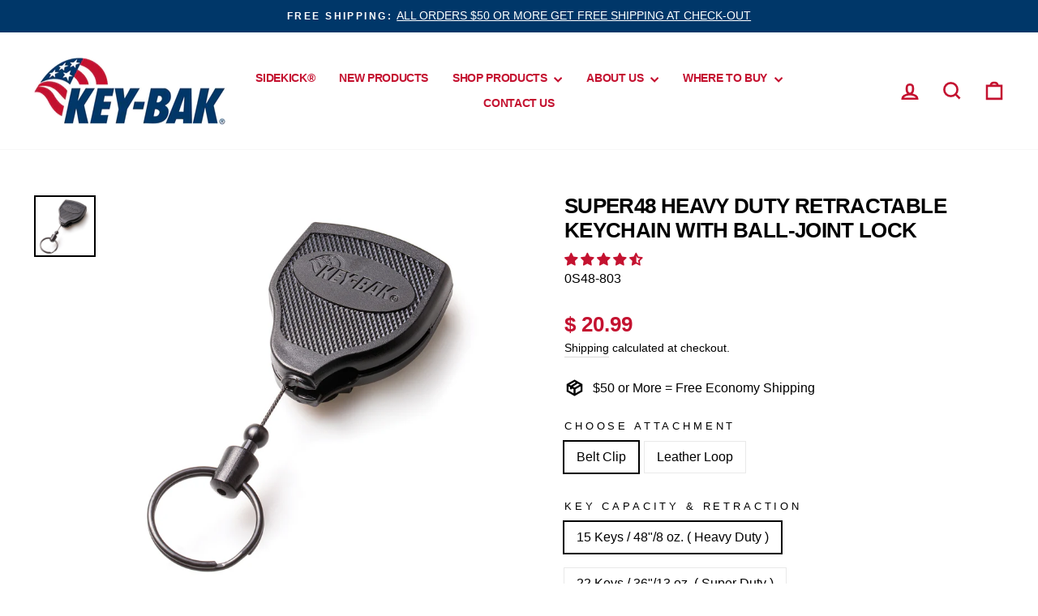

--- FILE ---
content_type: text/html; charset=utf-8
request_url: https://www.keybak.com/collections/facilities-maintenance/products/super48-heavy-duty-retractable-keychain
body_size: 136815
content:








<!doctype html>
<html class="no-js" lang="en" dir="ltr">
<head> 
<style>
.Product__Gallery--stack.Product__Gallery--withThumbnails {
    display:block !important;
}
  .single-option-selector {
    width:100%;
  }
  #rondellCarousel {
    content-visibility: hidden !important;
  }
  #product-switcher li img {
      height: -webkit-fill-available;
      object-fit: contain;
  }
  .product-form__buy-buttons {
    width: 100%;
  }
  #customify_form select {
    max-width: 250px;
    height: 40px;
    padding: 5px 10px;
    box-sizing: border-box;
    margin-bottom: 15px !important;
  }
  #customify_form div:empty{display:block !important;}
  #customify-pcolor li::before, .customify-color li::before, #cst-container li::before {
    display:none;
  }
@media only screen and (min-width: 750px){
.product-recommendations__inner {
 
    margin-top: 380px !important;
}}
  #productSelect {
    display: none;
   }
  @media only screen and (min-width: 960px){
#MainContent #cst-container {
    padding: 0px !important;
}}
  @media only screen and (max-width: 1920px) and (min-width: 801px)
{
.editor-widget-icons ul li a span {
    display: block !important;
}}
  @media only screen and (min-width: 750px){
  .medium-up--one-half {
    width: 50% !important;
}
  }
[data-tab="view_layer"] {display:none !important;}
  .editor-widget-icons ul li a span {
    font-size: 13px !important;}


      #cst-container .tooltip {
      position: inherit !important;
      visibility: visible;
      filter: inherit !important;
      opacity: inherit !important; 
      }
      
      .close {
          float: inherit !important;
          font-size: inherit !important;
          font-weight: inherit !important;
          line-height: 1;
          color: #000;
          text-shadow: inherit !important;
          opacity: inherit !IMPORTANT;}

</style>
<script src="https://d2hl1uvd5lolaz.cloudfront.net/cstassets/thirdparty-v2.4.js"></script>
<script src="https://d2hl1uvd5lolaz.cloudfront.net/cstassets/jscolor.min.js"></script>

<script>
      const CST_ID = '.product__photos product__photos-template--15369177792610__main product__photos--beside, .medium-up--one-half:eq(0):not(.small--hide), .product-single__photos, .product__media-wrapper, .Product__Gallery--withThumbnails, .product-single__media-group, .product-img-box, .product-galleries,.gallery-control,.product-detail .gallery__inner,.Product__Gallery.Product__Gallery--withDots, .product-gallery.product-gallery--layout-2'
      const CST_FORM = '.selector-wrapper, .ProductSelect-product-template, .product-form__quantity, .ProductMeta__Description, .item_var_size'
      const CST_SUBMIT ='button[name="add"], input[name="add"], button[data-action="add-to-cart"], #AddToCart,form[action="/cart/add"] button[type="submit"],.add_to_cart_div input[type="submit"]'
      let CST_SUBMIT_W = CST_SUBMIT.replace('#','')
      CST_SUBMIT_W = CST_SUBMIT_W.replace('.','')
      const CST_SUBMITREMOVE_CLASS = 'add-to-cart btnAddToCart product-form__cart-submit ProductForm__AddToCart js-product-button-add-to-cart'
      const CST_PRICE = '.product__price, .price-item, .product-price__price, .price-area'
      const CST_HIDE_EXIST_SELECT = '.variant-wrapper.variant-wrapper--button.js, .product-single__variants, variant-radios, .option-selectors'
        var product_variant_map = [];
        
        product_variant_map[0] = {"id":11371457541,"title":"Belt Clip \/ 15 Keys \/ 48\"\/8 oz. ( Heavy Duty )","option1":"Belt Clip","option2":"15 Keys \/ 48\"\/8 oz. ( Heavy Duty )","option3":null,"sku":"0S48-803","requires_shipping":true,"taxable":true,"featured_image":{"id":27980833226850,"product_id":3842860741,"position":1,"created_at":"2021-03-31T15:27:59-07:00","updated_at":"2021-03-31T15:28:01-07:00","alt":null,"width":2000,"height":2000,"src":"\/\/www.keybak.com\/cdn\/shop\/products\/super48-clip-splitring-black-keybak-extended-2000px.jpg?v=1617229681","variant_ids":[11371457477,11371457541]},"available":true,"name":"SUPER48 Heavy Duty Retractable Keychain with Ball-Joint Lock - Belt Clip \/ 15 Keys \/ 48\"\/8 oz. ( Heavy Duty )","public_title":"Belt Clip \/ 15 Keys \/ 48\"\/8 oz. ( Heavy Duty )","options":["Belt Clip","15 Keys \/ 48\"\/8 oz. ( Heavy Duty )"],"price":2099,"weight":96,"compare_at_price":null,"inventory_quantity":-5479,"inventory_management":null,"inventory_policy":"deny","barcode":"88056015056","featured_media":{"alt":null,"id":20294376423522,"position":1,"preview_image":{"aspect_ratio":1.0,"height":2000,"width":2000,"src":"\/\/www.keybak.com\/cdn\/shop\/products\/super48-clip-splitring-black-keybak-extended-2000px.jpg?v=1617229681"}},"requires_selling_plan":false,"selling_plan_allocations":[]};
        
        product_variant_map[1] = {"id":11371457477,"title":"Belt Clip \/ 22 Keys \/ 36\"\/13 oz. ( Super Duty )","option1":"Belt Clip","option2":"22 Keys \/ 36\"\/13 oz. ( Super Duty )","option3":null,"sku":"0S48-703","requires_shipping":true,"taxable":true,"featured_image":{"id":27980833226850,"product_id":3842860741,"position":1,"created_at":"2021-03-31T15:27:59-07:00","updated_at":"2021-03-31T15:28:01-07:00","alt":null,"width":2000,"height":2000,"src":"\/\/www.keybak.com\/cdn\/shop\/products\/super48-clip-splitring-black-keybak-extended-2000px.jpg?v=1617229681","variant_ids":[11371457477,11371457541]},"available":true,"name":"SUPER48 Heavy Duty Retractable Keychain with Ball-Joint Lock - Belt Clip \/ 22 Keys \/ 36\"\/13 oz. ( Super Duty )","public_title":"Belt Clip \/ 22 Keys \/ 36\"\/13 oz. ( Super Duty )","options":["Belt Clip","22 Keys \/ 36\"\/13 oz. ( Super Duty )"],"price":2149,"weight":96,"compare_at_price":null,"inventory_quantity":-2327,"inventory_management":null,"inventory_policy":"deny","barcode":"88056905777","featured_media":{"alt":null,"id":20294376423522,"position":1,"preview_image":{"aspect_ratio":1.0,"height":2000,"width":2000,"src":"\/\/www.keybak.com\/cdn\/shop\/products\/super48-clip-splitring-black-keybak-extended-2000px.jpg?v=1617229681"}},"requires_selling_plan":false,"selling_plan_allocations":[]};
        
        product_variant_map[2] = {"id":11371457413,"title":"Leather Loop \/ 15 Keys \/ 48\"\/8 oz. ( Heavy Duty )","option1":"Leather Loop","option2":"15 Keys \/ 48\"\/8 oz. ( Heavy Duty )","option3":null,"sku":"0S48-813","requires_shipping":true,"taxable":true,"featured_image":{"id":14553424527458,"product_id":3842860741,"position":2,"created_at":"2020-12-29T19:00:32-08:00","updated_at":"2020-12-29T19:00:34-08:00","alt":null,"width":1000,"height":1000,"src":"\/\/www.keybak.com\/cdn\/shop\/products\/0088056900536.MAIN_edited.jpg?v=1609297234","variant_ids":[11371457413,40440452022370]},"available":true,"name":"SUPER48 Heavy Duty Retractable Keychain with Ball-Joint Lock - Leather Loop \/ 15 Keys \/ 48\"\/8 oz. ( Heavy Duty )","public_title":"Leather Loop \/ 15 Keys \/ 48\"\/8 oz. ( Heavy Duty )","options":["Leather Loop","15 Keys \/ 48\"\/8 oz. ( Heavy Duty )"],"price":2599,"weight":96,"compare_at_price":null,"inventory_quantity":-1558,"inventory_management":null,"inventory_policy":"deny","barcode":"88056900536","featured_media":{"alt":null,"id":6726053396578,"position":2,"preview_image":{"aspect_ratio":1.0,"height":1000,"width":1000,"src":"\/\/www.keybak.com\/cdn\/shop\/products\/0088056900536.MAIN_edited.jpg?v=1609297234"}},"requires_selling_plan":false,"selling_plan_allocations":[]};
        
        product_variant_map[3] = {"id":40440452022370,"title":"Leather Loop \/ 22 Keys \/ 36\"\/13 oz. ( Super Duty )","option1":"Leather Loop","option2":"22 Keys \/ 36\"\/13 oz. ( Super Duty )","option3":null,"sku":"0S48-7134","requires_shipping":true,"taxable":true,"featured_image":{"id":14553424527458,"product_id":3842860741,"position":2,"created_at":"2020-12-29T19:00:32-08:00","updated_at":"2020-12-29T19:00:34-08:00","alt":null,"width":1000,"height":1000,"src":"\/\/www.keybak.com\/cdn\/shop\/products\/0088056900536.MAIN_edited.jpg?v=1609297234","variant_ids":[11371457413,40440452022370]},"available":true,"name":"SUPER48 Heavy Duty Retractable Keychain with Ball-Joint Lock - Leather Loop \/ 22 Keys \/ 36\"\/13 oz. ( Super Duty )","public_title":"Leather Loop \/ 22 Keys \/ 36\"\/13 oz. ( Super Duty )","options":["Leather Loop","22 Keys \/ 36\"\/13 oz. ( Super Duty )"],"price":2749,"weight":96,"compare_at_price":null,"inventory_quantity":-90,"inventory_management":null,"inventory_policy":"deny","barcode":"","featured_media":{"alt":null,"id":6726053396578,"position":2,"preview_image":{"aspect_ratio":1.0,"height":1000,"width":1000,"src":"\/\/www.keybak.com\/cdn\/shop\/products\/0088056900536.MAIN_edited.jpg?v=1609297234"}},"requires_selling_plan":false,"selling_plan_allocations":[]};
        
        var cst_pImages = '["\/\/www.keybak.com\/cdn\/shop\/products\/super48-clip-splitring-black-keybak-extended-2000px.jpg?v=1617229681","\/\/www.keybak.com\/cdn\/shop\/products\/0088056900536.MAIN_edited.jpg?v=1609297234","\/\/www.keybak.com\/cdn\/shop\/products\/super48-clip-splitring-black-keybak-back-2000px.jpg?v=1617229680","\/\/www.keybak.com\/cdn\/shop\/products\/super48-clip-splitring-black-keybak-main-2000px.jpg?v=1617229681","\/\/www.keybak.com\/cdn\/shop\/products\/super48-super48-heavy-duty-retractable-key-holder-3.jpg?v=1568724055","\/\/www.keybak.com\/cdn\/shop\/products\/super48-clip-black-keybak-lifestyle02.jpg?v=1617230118","\/\/www.keybak.com\/cdn\/shop\/products\/super48-clip-black-keybak-machine-shop-lifestyle-2000px.jpg?v=1617229681","\/\/www.keybak.com\/cdn\/shop\/products\/super48-clip-black-keybak-lifestyle04.jpg?v=1617229680"]';
    
        
         
            var variantImages = {},
            thumbnails,
            variant,
            variantImage,
            optionValue,
            productOptions = [];
            
                variant = {"id":11371457541,"title":"Belt Clip \/ 15 Keys \/ 48\"\/8 oz. ( Heavy Duty )","option1":"Belt Clip","option2":"15 Keys \/ 48\"\/8 oz. ( Heavy Duty )","option3":null,"sku":"0S48-803","requires_shipping":true,"taxable":true,"featured_image":{"id":27980833226850,"product_id":3842860741,"position":1,"created_at":"2021-03-31T15:27:59-07:00","updated_at":"2021-03-31T15:28:01-07:00","alt":null,"width":2000,"height":2000,"src":"\/\/www.keybak.com\/cdn\/shop\/products\/super48-clip-splitring-black-keybak-extended-2000px.jpg?v=1617229681","variant_ids":[11371457477,11371457541]},"available":true,"name":"SUPER48 Heavy Duty Retractable Keychain with Ball-Joint Lock - Belt Clip \/ 15 Keys \/ 48\"\/8 oz. ( Heavy Duty )","public_title":"Belt Clip \/ 15 Keys \/ 48\"\/8 oz. ( Heavy Duty )","options":["Belt Clip","15 Keys \/ 48\"\/8 oz. ( Heavy Duty )"],"price":2099,"weight":96,"compare_at_price":null,"inventory_quantity":-5479,"inventory_management":null,"inventory_policy":"deny","barcode":"88056015056","featured_media":{"alt":null,"id":20294376423522,"position":1,"preview_image":{"aspect_ratio":1.0,"height":2000,"width":2000,"src":"\/\/www.keybak.com\/cdn\/shop\/products\/super48-clip-splitring-black-keybak-extended-2000px.jpg?v=1617229681"}},"requires_selling_plan":false,"selling_plan_allocations":[]};
                if ( typeof variant.featured_image !== 'undefined' && variant.featured_image !== null ) {
                    variantImage =  variant.featured_image.src.split('?')[0].replace(/http(s)?:/,'');
                    variantImages[variantImage] = variantImages[variantImage] || {};
                    
                    
                    
                    
                    
                    if (typeof variantImages[variantImage]["option-0"] === 'undefined') {
                        variantImages[variantImage]["option-0"] = "Belt Clip";
                    }
                    else {
                        var oldValue = variantImages[variantImage]["option-0"];
                        if ( oldValue !== null && oldValue !== "Belt Clip" )  {
                        variantImages[variantImage]["option-0"] = null;
                        }
                    }
                    
                    
                    
                    
                    
                    if (typeof variantImages[variantImage]["option-1"] === 'undefined') {
                        variantImages[variantImage]["option-1"] = "15 Keys \/ 48\"\/8 oz. ( Heavy Duty )";
                    }
                    else {
                        var oldValue = variantImages[variantImage]["option-1"];
                        if ( oldValue !== null && oldValue !== "15 Keys \/ 48\"\/8 oz. ( Heavy Duty )" )  {
                        variantImages[variantImage]["option-1"] = null;
                        }
                    }
                    
                }
                productOptions.push(variant);
            
                variant = {"id":11371457477,"title":"Belt Clip \/ 22 Keys \/ 36\"\/13 oz. ( Super Duty )","option1":"Belt Clip","option2":"22 Keys \/ 36\"\/13 oz. ( Super Duty )","option3":null,"sku":"0S48-703","requires_shipping":true,"taxable":true,"featured_image":{"id":27980833226850,"product_id":3842860741,"position":1,"created_at":"2021-03-31T15:27:59-07:00","updated_at":"2021-03-31T15:28:01-07:00","alt":null,"width":2000,"height":2000,"src":"\/\/www.keybak.com\/cdn\/shop\/products\/super48-clip-splitring-black-keybak-extended-2000px.jpg?v=1617229681","variant_ids":[11371457477,11371457541]},"available":true,"name":"SUPER48 Heavy Duty Retractable Keychain with Ball-Joint Lock - Belt Clip \/ 22 Keys \/ 36\"\/13 oz. ( Super Duty )","public_title":"Belt Clip \/ 22 Keys \/ 36\"\/13 oz. ( Super Duty )","options":["Belt Clip","22 Keys \/ 36\"\/13 oz. ( Super Duty )"],"price":2149,"weight":96,"compare_at_price":null,"inventory_quantity":-2327,"inventory_management":null,"inventory_policy":"deny","barcode":"88056905777","featured_media":{"alt":null,"id":20294376423522,"position":1,"preview_image":{"aspect_ratio":1.0,"height":2000,"width":2000,"src":"\/\/www.keybak.com\/cdn\/shop\/products\/super48-clip-splitring-black-keybak-extended-2000px.jpg?v=1617229681"}},"requires_selling_plan":false,"selling_plan_allocations":[]};
                if ( typeof variant.featured_image !== 'undefined' && variant.featured_image !== null ) {
                    variantImage =  variant.featured_image.src.split('?')[0].replace(/http(s)?:/,'');
                    variantImages[variantImage] = variantImages[variantImage] || {};
                    
                    
                    
                    
                    
                    if (typeof variantImages[variantImage]["option-0"] === 'undefined') {
                        variantImages[variantImage]["option-0"] = "Belt Clip";
                    }
                    else {
                        var oldValue = variantImages[variantImage]["option-0"];
                        if ( oldValue !== null && oldValue !== "Belt Clip" )  {
                        variantImages[variantImage]["option-0"] = null;
                        }
                    }
                    
                    
                    
                    
                    
                    if (typeof variantImages[variantImage]["option-1"] === 'undefined') {
                        variantImages[variantImage]["option-1"] = "22 Keys \/ 36\"\/13 oz. ( Super Duty )";
                    }
                    else {
                        var oldValue = variantImages[variantImage]["option-1"];
                        if ( oldValue !== null && oldValue !== "22 Keys \/ 36\"\/13 oz. ( Super Duty )" )  {
                        variantImages[variantImage]["option-1"] = null;
                        }
                    }
                    
                }
                productOptions.push(variant);
            
                variant = {"id":11371457413,"title":"Leather Loop \/ 15 Keys \/ 48\"\/8 oz. ( Heavy Duty )","option1":"Leather Loop","option2":"15 Keys \/ 48\"\/8 oz. ( Heavy Duty )","option3":null,"sku":"0S48-813","requires_shipping":true,"taxable":true,"featured_image":{"id":14553424527458,"product_id":3842860741,"position":2,"created_at":"2020-12-29T19:00:32-08:00","updated_at":"2020-12-29T19:00:34-08:00","alt":null,"width":1000,"height":1000,"src":"\/\/www.keybak.com\/cdn\/shop\/products\/0088056900536.MAIN_edited.jpg?v=1609297234","variant_ids":[11371457413,40440452022370]},"available":true,"name":"SUPER48 Heavy Duty Retractable Keychain with Ball-Joint Lock - Leather Loop \/ 15 Keys \/ 48\"\/8 oz. ( Heavy Duty )","public_title":"Leather Loop \/ 15 Keys \/ 48\"\/8 oz. ( Heavy Duty )","options":["Leather Loop","15 Keys \/ 48\"\/8 oz. ( Heavy Duty )"],"price":2599,"weight":96,"compare_at_price":null,"inventory_quantity":-1558,"inventory_management":null,"inventory_policy":"deny","barcode":"88056900536","featured_media":{"alt":null,"id":6726053396578,"position":2,"preview_image":{"aspect_ratio":1.0,"height":1000,"width":1000,"src":"\/\/www.keybak.com\/cdn\/shop\/products\/0088056900536.MAIN_edited.jpg?v=1609297234"}},"requires_selling_plan":false,"selling_plan_allocations":[]};
                if ( typeof variant.featured_image !== 'undefined' && variant.featured_image !== null ) {
                    variantImage =  variant.featured_image.src.split('?')[0].replace(/http(s)?:/,'');
                    variantImages[variantImage] = variantImages[variantImage] || {};
                    
                    
                    
                    
                    
                    if (typeof variantImages[variantImage]["option-0"] === 'undefined') {
                        variantImages[variantImage]["option-0"] = "Leather Loop";
                    }
                    else {
                        var oldValue = variantImages[variantImage]["option-0"];
                        if ( oldValue !== null && oldValue !== "Leather Loop" )  {
                        variantImages[variantImage]["option-0"] = null;
                        }
                    }
                    
                    
                    
                    
                    
                    if (typeof variantImages[variantImage]["option-1"] === 'undefined') {
                        variantImages[variantImage]["option-1"] = "15 Keys \/ 48\"\/8 oz. ( Heavy Duty )";
                    }
                    else {
                        var oldValue = variantImages[variantImage]["option-1"];
                        if ( oldValue !== null && oldValue !== "15 Keys \/ 48\"\/8 oz. ( Heavy Duty )" )  {
                        variantImages[variantImage]["option-1"] = null;
                        }
                    }
                    
                }
                productOptions.push(variant);
            
                variant = {"id":40440452022370,"title":"Leather Loop \/ 22 Keys \/ 36\"\/13 oz. ( Super Duty )","option1":"Leather Loop","option2":"22 Keys \/ 36\"\/13 oz. ( Super Duty )","option3":null,"sku":"0S48-7134","requires_shipping":true,"taxable":true,"featured_image":{"id":14553424527458,"product_id":3842860741,"position":2,"created_at":"2020-12-29T19:00:32-08:00","updated_at":"2020-12-29T19:00:34-08:00","alt":null,"width":1000,"height":1000,"src":"\/\/www.keybak.com\/cdn\/shop\/products\/0088056900536.MAIN_edited.jpg?v=1609297234","variant_ids":[11371457413,40440452022370]},"available":true,"name":"SUPER48 Heavy Duty Retractable Keychain with Ball-Joint Lock - Leather Loop \/ 22 Keys \/ 36\"\/13 oz. ( Super Duty )","public_title":"Leather Loop \/ 22 Keys \/ 36\"\/13 oz. ( Super Duty )","options":["Leather Loop","22 Keys \/ 36\"\/13 oz. ( Super Duty )"],"price":2749,"weight":96,"compare_at_price":null,"inventory_quantity":-90,"inventory_management":null,"inventory_policy":"deny","barcode":"","featured_media":{"alt":null,"id":6726053396578,"position":2,"preview_image":{"aspect_ratio":1.0,"height":1000,"width":1000,"src":"\/\/www.keybak.com\/cdn\/shop\/products\/0088056900536.MAIN_edited.jpg?v=1609297234"}},"requires_selling_plan":false,"selling_plan_allocations":[]};
                if ( typeof variant.featured_image !== 'undefined' && variant.featured_image !== null ) {
                    variantImage =  variant.featured_image.src.split('?')[0].replace(/http(s)?:/,'');
                    variantImages[variantImage] = variantImages[variantImage] || {};
                    
                    
                    
                    
                    
                    if (typeof variantImages[variantImage]["option-0"] === 'undefined') {
                        variantImages[variantImage]["option-0"] = "Leather Loop";
                    }
                    else {
                        var oldValue = variantImages[variantImage]["option-0"];
                        if ( oldValue !== null && oldValue !== "Leather Loop" )  {
                        variantImages[variantImage]["option-0"] = null;
                        }
                    }
                    
                    
                    
                    
                    
                    if (typeof variantImages[variantImage]["option-1"] === 'undefined') {
                        variantImages[variantImage]["option-1"] = "22 Keys \/ 36\"\/13 oz. ( Super Duty )";
                    }
                    else {
                        var oldValue = variantImages[variantImage]["option-1"];
                        if ( oldValue !== null && oldValue !== "22 Keys \/ 36\"\/13 oz. ( Super Duty )" )  {
                        variantImages[variantImage]["option-1"] = null;
                        }
                    }
                    
                }
                productOptions.push(variant);
             
        

    /* variants price */
    var product_title = "SUPER48 Heavy Duty Retractable Keychain with Ball-Joint Lock";
    var product_handle = "super48-heavy-duty-retractable-keychain";
    var product_id = "3842860741"; //test
    var the_form_box = $("#customify-variant-table");
    success_div = the_form_box.find(".msg-info");
    variantPrice = []; //test
    money_format = "$ {{amount}}";
    product_variant = "[ProductVariantDrop, ProductVariantDrop, ProductVariantDrop, ProductVariantDrop]";
    form_method = "";
    var html_variants = '';
    

    var product_variants = [];
    
        var first_variant = "Belt Clip";
        first_variant = first_variant.replace(" ","_");
        var new_variant = [];
        new_variant['id'] = "11371457541"
        new_variant['title'] = "Belt Clip / 15 Keys / 48&quot;/8 oz. ( Heavy Duty )"
        new_variant['available'] = "true"
        new_variant['price'] = "$ 20.99"
        new_variant['price_no_currency'] = "2099"
        new_variant['compare_at_price_no_currency'] = ""
        new_variant['compare_at_price'] = ""
        new_variant['options'] = []
        
            new_variant['options'].push("Belt Clip")
        
            new_variant['options'].push("15 Keys / 48&quot;/8 oz. ( Heavy Duty )")
        
        if(typeof product_variants[first_variant] != "undefined"){
            product_variants[first_variant].push((new_variant))
        }else{
            product_variants[first_variant] = [];
            product_variants[first_variant].push((new_variant))
        }
    
        var first_variant = "Belt Clip";
        first_variant = first_variant.replace(" ","_");
        var new_variant = [];
        new_variant['id'] = "11371457477"
        new_variant['title'] = "Belt Clip / 22 Keys / 36&quot;/13 oz. ( Super Duty )"
        new_variant['available'] = "true"
        new_variant['price'] = "$ 21.49"
        new_variant['price_no_currency'] = "2149"
        new_variant['compare_at_price_no_currency'] = ""
        new_variant['compare_at_price'] = ""
        new_variant['options'] = []
        
            new_variant['options'].push("Belt Clip")
        
            new_variant['options'].push("22 Keys / 36&quot;/13 oz. ( Super Duty )")
        
        if(typeof product_variants[first_variant] != "undefined"){
            product_variants[first_variant].push((new_variant))
        }else{
            product_variants[first_variant] = [];
            product_variants[first_variant].push((new_variant))
        }
    
        var first_variant = "Leather Loop";
        first_variant = first_variant.replace(" ","_");
        var new_variant = [];
        new_variant['id'] = "11371457413"
        new_variant['title'] = "Leather Loop / 15 Keys / 48&quot;/8 oz. ( Heavy Duty )"
        new_variant['available'] = "true"
        new_variant['price'] = "$ 25.99"
        new_variant['price_no_currency'] = "2599"
        new_variant['compare_at_price_no_currency'] = ""
        new_variant['compare_at_price'] = ""
        new_variant['options'] = []
        
            new_variant['options'].push("Leather Loop")
        
            new_variant['options'].push("15 Keys / 48&quot;/8 oz. ( Heavy Duty )")
        
        if(typeof product_variants[first_variant] != "undefined"){
            product_variants[first_variant].push((new_variant))
        }else{
            product_variants[first_variant] = [];
            product_variants[first_variant].push((new_variant))
        }
    
        var first_variant = "Leather Loop";
        first_variant = first_variant.replace(" ","_");
        var new_variant = [];
        new_variant['id'] = "40440452022370"
        new_variant['title'] = "Leather Loop / 22 Keys / 36&quot;/13 oz. ( Super Duty )"
        new_variant['available'] = "true"
        new_variant['price'] = "$ 27.49"
        new_variant['price_no_currency'] = "2749"
        new_variant['compare_at_price_no_currency'] = ""
        new_variant['compare_at_price'] = ""
        new_variant['options'] = []
        
            new_variant['options'].push("Leather Loop")
        
            new_variant['options'].push("22 Keys / 36&quot;/13 oz. ( Super Duty )")
        
        if(typeof product_variants[first_variant] != "undefined"){
            product_variants[first_variant].push((new_variant))
        }else{
            product_variants[first_variant] = [];
            product_variants[first_variant].push((new_variant))
        }
    
    
    
        var money_format_type = "dot";
        variantPrice[11371457541] = 20.99;variantPrice[11371457477] = 21.49;variantPrice[11371457413] = 25.99;variantPrice[40440452022370] = 27.49;
    

    
</script>
<script>
    var product_ori_id = '3842860741';var product_ori_handle = 'super48-heavy-duty-retractable-keychain';var product_detail = {id:'3842860741',handle:'super48-heavy-duty-retractable-keychain'};window.jQuery || document.write("<script src='//ajax.googleapis.com/ajax/libs/jquery/3.1.1/jquery.min.js'>\x3C/script>")
</script>

<script type="text/javascript">

  document.addEventListener('cstVariantTable', function(){
  let table =`<div id="customify-variant-table">
      <input type="file" id="customify-upload" style="display: none" />
      <table width="100%" border="0" cellspacing="0" cellpadding="0" name="id" style="display:block;!important">
        <tbody>
          <tr class="">
            <th>Choose Attachment</th> 
            <th>Key Capacity & Retraction</th> 
            <th scope="col" class="center cst_price_label">Price</th>
            <th scope="col" style="width: 80px;" class="cst_qty_label textright txtLang">misc.quantity</th>
          </tr>  
          <tr class="" id="variant_tr-11371457541"> 
            <td class=\'text\'>Belt Clip</td> 
            <td class=\'text\'>15 Keys / 48"/8 oz. ( Heavy Duty )</td> 
            <td value="11371457541" title="" class="center">$ 20.99 </td>
            <td> 
              <input data-idx="11371457541" class=\'qty_input\' type="text" value="0" name="qty_11371457541" id="qty_11371457541" /> </td>
          </tr>   
          <tr class="" id="variant_tr-11371457477"> 
            <td class=\'text\'>Belt Clip</td> 
            <td class=\'text\'>22 Keys / 36"/13 oz. ( Super Duty )</td> 
            <td value="11371457477" title="" class="center">$ 21.49 </td>
            <td> 
              <input data-idx="11371457477" class=\'qty_input\' type="text" value="0" name="qty_11371457477" id="qty_11371457477" /> </td>
          </tr>   
          <tr class="" id="variant_tr-11371457413"> 
            <td class=\'text\'>Leather Loop</td> 
            <td class=\'text\'>15 Keys / 48"/8 oz. ( Heavy Duty )</td> 
            <td value="11371457413" title="" class="center">$ 25.99 </td>
            <td> 
              <input data-idx="11371457413" class=\'qty_input\' type="text" value="0" name="qty_11371457413" id="qty_11371457413" /> </td>
          </tr>   
          <tr class="" id="variant_tr-40440452022370"> 
            <td class=\'text\'>Leather Loop</td> 
            <td class=\'text\'>22 Keys / 36"/13 oz. ( Super Duty )</td> 
            <td value="40440452022370" title="" class="center">$ 27.49 </td>
            <td> 
              <input data-idx="40440452022370" class=\'qty_input\' type="text" value="0" name="qty_40440452022370" id="qty_40440452022370" /> </td>
          </tr>  </tbody>
      </table>
      <div class="msg-info" style="display: none; padding: 10px 0px;"></div>
    </div>`
    if($('.cst-row').length){
      $('.cst-row:last').after(table)
    }else{
      $(CST_SUBMIT).parents('form').prepend(table)
    }

    $(CST_HIDE_EXIST_SELECT+',.selector-wrapper').remove()

  })
  
  document.addEventListener('cstReady',function(){
    let currentVariantID = null
    setTimeout(function(){
      if($("#customify_form [name='id']").length!=0 && $("#customify_form .selector-wrapper").length == 0  && ($("#customify_form [name='id']").val() == null || typeof $("#customify_form [name='id']").val() == 'undefined' )){
        let variant_id = $('#customify_form [name="id"] option').val();
          $('#customify_form [name="id"]').remove()
          $('#customify_form').append("<input name='id' type='hidden' value='"+variant_id+"' />")
        }

        $('.customify-color, .cst-more-color').removeClass('d-none')
      },2000)
        function getUrlParams(e, n) {
            n || (n = window.location.href), e = e.replace(/[\[\]]/g, "$&");
            var r = new RegExp("[?&]" + e + "(=([^&#]*)|&|#|$)"),
                a = r.exec(n);
            return a ? a[2] ? decodeURIComponent(a[2].replace(/\+/g, " ")) : "" : null
        }
        var variant_id = getUrlParams("variant");
        $("select[name=\'id\']").val(variant_id);
        $("#preload-thumbnails").parent().detach().insertAfter("#cst-price");

    function selectTrigger(option0,option1,option2,option3,option4){
          let title_variant = "";
          title_variant = option0;
          if(option1 !== undefined){
            title_variant += " / "+option1
          }
          if(option2 !== undefined){
            title_variant += " / "+option2
          }
          if(option3 !== undefined){
            title_variant += " / "+option3
          }

          $('.swapProduct[data-title="'+title_variant+'"]').trigger('click')
          let variant = productOptions.filter(item=>{return item.title == title_variant})

          if(variant.length !== 0){
            let findId = $("#customify_form").find("[name='id']")
            if(findId.length == 0){
              $("#customify_form").append("<input name='id' type='hidden' value='"+variant[0].id+"' />")
            }else{
              $("#customify_form").find("[name='id']").val(variant[0].id)
            }
          }

        $("[name='option-0']:eq(0)").click();
    }

    $("[name^='option-']").on("click",function(){
          let option0 = $("[name='option-0']:checked").val()
          let option1 = $("[name='option-1']:checked").val()
          let option2 = $("[name='option-2']:checked").val()
          let option3 = $("[name='option-3']:checked").val()
          selectTrigger(option0,option1,option2,option3)      
    })
    $(document).on("change","[id^='SingleOptionSelector-']",function(){
          // console.log("click")
          let option0 = $("#SingleOptionSelector-0").val()
          let option1 = $("#SingleOptionSelector-1").val()
          let option2 = $("#SingleOptionSelector-2").val()
          let option3 = $("#SingleOptionSelector-3").val()
          selectTrigger(option0,option1,option2,option3)      
    })

    $(document).on("click", 'input[type="radio"], [name^="option"]', function(){
      setTimeout(function(){
        var variant_id = getUrlParams("variant");
        let variant = productOptions.filter(item=>{return item.id == variant_id})
        if(variant.length>0 && variant_id !== currentVariantID){
          currentVariantID = variant_id
          $('.swapProduct[data-title="'+variant[0].title+'"]').trigger('click')
          let findId = $("#customify_form").find("select[name='id']")
            if(findId.length == 0){
              let newId = $("#customify_form").find("input[name='id']")
              if(newId.length > 0){
                newId.val(variant_id)
              }else{
                $("#customify_form").append("<input name='id' type='hidden' value='"+variant_id+"' />")
              }
            }else{
              findId.remove();
              $("#customify_form").append("<input name='id' type='hidden' value='"+variant_id+"' />")
            }
        }
      },300)
    })

})

</script>
<script src="/apps/customify/load_onpage_v3/3842860741.js" type="text/javascript"></script>


  <meta charset="utf-8">
  <meta http-equiv="X-UA-Compatible" content="IE=edge,chrome=1">
  <meta name="viewport" content="width=device-width,initial-scale=1">
  <meta name="theme-color" content="#c41230">
  <link rel="canonical" href="https://www.keybak.com/products/super48-heavy-duty-retractable-keychain">
  <link rel="preconnect" href="https://cdn.shopify.com" crossorigin>
  <link rel="preconnect" href="https://fonts.shopifycdn.com" crossorigin>
  <link rel="dns-prefetch" href="https://productreviews.shopifycdn.com">
  <link rel="dns-prefetch" href="https://ajax.googleapis.com">
  <link rel="dns-prefetch" href="https://maps.googleapis.com">
  <link rel="dns-prefetch" href="https://maps.gstatic.com"><link rel="shortcut icon" href="//www.keybak.com/cdn/shop/files/KB-Site-Favicon_32x32.png?v=1716590485" type="image/png" /><title>SUPER48 Heavy Duty Retractable Keychain with Ball-Joint Lock
&ndash; KEY-BAK
</title>
<meta name="description" content="The SUPER48 Heavy Duty Retractable Keychain was built for rugged use and hard work. The durable black polycarbonate case is impact resistant, and the retractable cord made with DuPont™ Kevlar® fiber is guaranteed to outlast any other retractable key holders on the market."><meta property="og:site_name" content="KEY-BAK">
  <meta property="og:url" content="https://www.keybak.com/products/super48-heavy-duty-retractable-keychain">
  <meta property="og:title" content="SUPER48 Heavy Duty Retractable Keychain with Ball-Joint Lock">
  <meta property="og:type" content="product">
  <meta property="og:description" content="The SUPER48 Heavy Duty Retractable Keychain was built for rugged use and hard work. The durable black polycarbonate case is impact resistant, and the retractable cord made with DuPont™ Kevlar® fiber is guaranteed to outlast any other retractable key holders on the market."><meta property="og:image" content="http://www.keybak.com/cdn/shop/products/super48-clip-splitring-black-keybak-extended-2000px.jpg?v=1617229681">
    <meta property="og:image:secure_url" content="https://www.keybak.com/cdn/shop/products/super48-clip-splitring-black-keybak-extended-2000px.jpg?v=1617229681">
    <meta property="og:image:width" content="2000">
    <meta property="og:image:height" content="2000"><meta name="twitter:site" content="@">
  <meta name="twitter:card" content="summary_large_image">
  <meta name="twitter:title" content="SUPER48 Heavy Duty Retractable Keychain with Ball-Joint Lock">
  <meta name="twitter:description" content="The SUPER48 Heavy Duty Retractable Keychain was built for rugged use and hard work. The durable black polycarbonate case is impact resistant, and the retractable cord made with DuPont™ Kevlar® fiber is guaranteed to outlast any other retractable key holders on the market.">
<style data-shopify>
  

  
  
  
</style><link href="//www.keybak.com/cdn/shop/t/34/assets/theme.css?v=139518943803748807651719997877" rel="stylesheet" type="text/css" media="all" />
<style data-shopify>:root {
    --typeHeaderPrimary: Helvetica;
    --typeHeaderFallback: Arial, sans-serif;
    --typeHeaderSize: 30px;
    --typeHeaderWeight: 700;
    --typeHeaderLineHeight: 1.2;
    --typeHeaderSpacing: -0.025em;

    --typeBasePrimary:Helvetica;
    --typeBaseFallback:Arial, sans-serif;
    --typeBaseSize: 16px;
    --typeBaseWeight: 400;
    --typeBaseSpacing: 0.0em;
    --typeBaseLineHeight: 1.5;
    --typeBaselineHeightMinus01: 1.4;

    --typeCollectionTitle: 26px;

    --iconWeight: 6px;
    --iconLinecaps: miter;

    
        --buttonRadius: 0;
    

    --colorGridOverlayOpacity: 0.1;
    }

    .placeholder-content {
    background-image: linear-gradient(100deg, #ffffff 40%, #f7f7f7 63%, #ffffff 79%);
    }</style><script>
    document.documentElement.className = document.documentElement.className.replace('no-js', 'js');

    window.theme = window.theme || {};
    theme.routes = {
      home: "/",
      cart: "/cart.js",
      cartPage: "/cart",
      cartAdd: "/cart/add.js",
      cartChange: "/cart/change.js",
      search: "/search",
      predictiveSearch: "/search/suggest"
    };
    theme.strings = {
      soldOut: "Sold Out",
      unavailable: "Unavailable",
      inStockLabel: "In stock, ready to ship",
      oneStockLabel: "Low stock - [count] item left",
      otherStockLabel: "Low stock - [count] items left",
      willNotShipUntil: "Ready to ship [date]",
      willBeInStockAfter: "Back in stock [date]",
      waitingForStock: "Inventory on the way",
      savePrice: "Save [saved_amount]",
      cartEmpty: "Your cart is currently empty.",
      cartTermsConfirmation: "You must agree with the terms and conditions of sales to check out",
      searchCollections: "Collections",
      searchPages: "Pages",
      searchArticles: "Articles",
      productFrom: "from ",
      maxQuantity: "You can only have [quantity] of [title] in your cart."
    };
    theme.settings = {
      cartType: "drawer",
      isCustomerTemplate: false,
      moneyFormat: "$ {{amount}}",
      saveType: "dollar",
      productImageSize: "natural",
      productImageCover: true,
      predictiveSearch: true,
      predictiveSearchType: null,
      predictiveSearchVendor: false,
      predictiveSearchPrice: true,
      quickView: true,
      themeName: 'Impulse',
      themeVersion: "7.4.0"
    };
  </script>

  <script>window.performance && window.performance.mark && window.performance.mark('shopify.content_for_header.start');</script><meta name="facebook-domain-verification" content="2gr7jf3mops6trqpdronbk2ne159uj">
<meta name="facebook-domain-verification" content="88bvk2e4ke3rlqrgipzg0tqu8ecngu">
<meta name="google-site-verification" content="40jWDvKQZiTBP6GbAvalYs4uObG_o7dbhkUYI5E3e8c">
<meta name="google-site-verification" content="40jWDvKQZiTBP6GbAvalYs4uObG_o7dbhkUYI5E3e8c">
<meta id="shopify-digital-wallet" name="shopify-digital-wallet" content="/9883952/digital_wallets/dialog">
<meta name="shopify-checkout-api-token" content="7644c3bafd9bb99925a8dbf1ef3fde00">
<meta id="in-context-paypal-metadata" data-shop-id="9883952" data-venmo-supported="true" data-environment="production" data-locale="en_US" data-paypal-v4="true" data-currency="USD">
<link rel="alternate" type="application/json+oembed" href="https://www.keybak.com/products/super48-heavy-duty-retractable-keychain.oembed">
<script async="async" src="/checkouts/internal/preloads.js?locale=en-US"></script>
<script id="shopify-features" type="application/json">{"accessToken":"7644c3bafd9bb99925a8dbf1ef3fde00","betas":["rich-media-storefront-analytics"],"domain":"www.keybak.com","predictiveSearch":true,"shopId":9883952,"locale":"en"}</script>
<script>var Shopify = Shopify || {};
Shopify.shop = "key-bak-3.myshopify.com";
Shopify.locale = "en";
Shopify.currency = {"active":"USD","rate":"1.0"};
Shopify.country = "US";
Shopify.theme = {"name":"Keybak - New Impulse - Vserve - Feb 2024","id":126524719202,"schema_name":"Impulse","schema_version":"7.4.0","theme_store_id":857,"role":"main"};
Shopify.theme.handle = "null";
Shopify.theme.style = {"id":null,"handle":null};
Shopify.cdnHost = "www.keybak.com/cdn";
Shopify.routes = Shopify.routes || {};
Shopify.routes.root = "/";</script>
<script type="module">!function(o){(o.Shopify=o.Shopify||{}).modules=!0}(window);</script>
<script>!function(o){function n(){var o=[];function n(){o.push(Array.prototype.slice.apply(arguments))}return n.q=o,n}var t=o.Shopify=o.Shopify||{};t.loadFeatures=n(),t.autoloadFeatures=n()}(window);</script>
<script id="shop-js-analytics" type="application/json">{"pageType":"product"}</script>
<script defer="defer" async type="module" src="//www.keybak.com/cdn/shopifycloud/shop-js/modules/v2/client.init-shop-cart-sync_BApSsMSl.en.esm.js"></script>
<script defer="defer" async type="module" src="//www.keybak.com/cdn/shopifycloud/shop-js/modules/v2/chunk.common_CBoos6YZ.esm.js"></script>
<script type="module">
  await import("//www.keybak.com/cdn/shopifycloud/shop-js/modules/v2/client.init-shop-cart-sync_BApSsMSl.en.esm.js");
await import("//www.keybak.com/cdn/shopifycloud/shop-js/modules/v2/chunk.common_CBoos6YZ.esm.js");

  window.Shopify.SignInWithShop?.initShopCartSync?.({"fedCMEnabled":true,"windoidEnabled":true});

</script>
<script>(function() {
  var isLoaded = false;
  function asyncLoad() {
    if (isLoaded) return;
    isLoaded = true;
    var urls = ["https:\/\/files-shpf.uc-lab.com\/productfees\/source.js?mw_productfees_t=1569534497\u0026shop=key-bak-3.myshopify.com","https:\/\/scripttags.justuno.com\/shopify_justuno_9883952_ed7b2920-738f-11e9-b3eb-e7e40402aa4c.js?shop=key-bak-3.myshopify.com","https:\/\/deliverytimer.herokuapp.com\/deliverrytimer.js?shop=key-bak-3.myshopify.com","https:\/\/cdn.subscribers.com\/shopify_assets\/cookie_cart.js?shop=key-bak-3.myshopify.com","https:\/\/cdn.subscribers.com\/shopify_assets\/products.js?shop=key-bak-3.myshopify.com","https:\/\/cdn.subscribers.com\/shopify_assets\/value_tracking.js?shop=key-bak-3.myshopify.com","https:\/\/static.ablestar.app\/link-manager\/404-tracker\/9883952\/765cc563-576e-4232-91a4-1911f3192c1a.js?shop=key-bak-3.myshopify.com"];
    for (var i = 0; i < urls.length; i++) {
      var s = document.createElement('script');
      s.type = 'text/javascript';
      s.async = true;
      s.src = urls[i];
      var x = document.getElementsByTagName('script')[0];
      x.parentNode.insertBefore(s, x);
    }
  };
  if(window.attachEvent) {
    window.attachEvent('onload', asyncLoad);
  } else {
    window.addEventListener('load', asyncLoad, false);
  }
})();</script>
<script id="__st">var __st={"a":9883952,"offset":-28800,"reqid":"aeb1f222-3598-4187-99a9-6255160e2a27-1768900970","pageurl":"www.keybak.com\/collections\/facilities-maintenance\/products\/super48-heavy-duty-retractable-keychain","u":"0239051acfbe","p":"product","rtyp":"product","rid":3842860741};</script>
<script>window.ShopifyPaypalV4VisibilityTracking = true;</script>
<script id="captcha-bootstrap">!function(){'use strict';const t='contact',e='account',n='new_comment',o=[[t,t],['blogs',n],['comments',n],[t,'customer']],c=[[e,'customer_login'],[e,'guest_login'],[e,'recover_customer_password'],[e,'create_customer']],r=t=>t.map((([t,e])=>`form[action*='/${t}']:not([data-nocaptcha='true']) input[name='form_type'][value='${e}']`)).join(','),a=t=>()=>t?[...document.querySelectorAll(t)].map((t=>t.form)):[];function s(){const t=[...o],e=r(t);return a(e)}const i='password',u='form_key',d=['recaptcha-v3-token','g-recaptcha-response','h-captcha-response',i],f=()=>{try{return window.sessionStorage}catch{return}},m='__shopify_v',_=t=>t.elements[u];function p(t,e,n=!1){try{const o=window.sessionStorage,c=JSON.parse(o.getItem(e)),{data:r}=function(t){const{data:e,action:n}=t;return t[m]||n?{data:e,action:n}:{data:t,action:n}}(c);for(const[e,n]of Object.entries(r))t.elements[e]&&(t.elements[e].value=n);n&&o.removeItem(e)}catch(o){console.error('form repopulation failed',{error:o})}}const l='form_type',E='cptcha';function T(t){t.dataset[E]=!0}const w=window,h=w.document,L='Shopify',v='ce_forms',y='captcha';let A=!1;((t,e)=>{const n=(g='f06e6c50-85a8-45c8-87d0-21a2b65856fe',I='https://cdn.shopify.com/shopifycloud/storefront-forms-hcaptcha/ce_storefront_forms_captcha_hcaptcha.v1.5.2.iife.js',D={infoText:'Protected by hCaptcha',privacyText:'Privacy',termsText:'Terms'},(t,e,n)=>{const o=w[L][v],c=o.bindForm;if(c)return c(t,g,e,D).then(n);var r;o.q.push([[t,g,e,D],n]),r=I,A||(h.body.append(Object.assign(h.createElement('script'),{id:'captcha-provider',async:!0,src:r})),A=!0)});var g,I,D;w[L]=w[L]||{},w[L][v]=w[L][v]||{},w[L][v].q=[],w[L][y]=w[L][y]||{},w[L][y].protect=function(t,e){n(t,void 0,e),T(t)},Object.freeze(w[L][y]),function(t,e,n,w,h,L){const[v,y,A,g]=function(t,e,n){const i=e?o:[],u=t?c:[],d=[...i,...u],f=r(d),m=r(i),_=r(d.filter((([t,e])=>n.includes(e))));return[a(f),a(m),a(_),s()]}(w,h,L),I=t=>{const e=t.target;return e instanceof HTMLFormElement?e:e&&e.form},D=t=>v().includes(t);t.addEventListener('submit',(t=>{const e=I(t);if(!e)return;const n=D(e)&&!e.dataset.hcaptchaBound&&!e.dataset.recaptchaBound,o=_(e),c=g().includes(e)&&(!o||!o.value);(n||c)&&t.preventDefault(),c&&!n&&(function(t){try{if(!f())return;!function(t){const e=f();if(!e)return;const n=_(t);if(!n)return;const o=n.value;o&&e.removeItem(o)}(t);const e=Array.from(Array(32),(()=>Math.random().toString(36)[2])).join('');!function(t,e){_(t)||t.append(Object.assign(document.createElement('input'),{type:'hidden',name:u})),t.elements[u].value=e}(t,e),function(t,e){const n=f();if(!n)return;const o=[...t.querySelectorAll(`input[type='${i}']`)].map((({name:t})=>t)),c=[...d,...o],r={};for(const[a,s]of new FormData(t).entries())c.includes(a)||(r[a]=s);n.setItem(e,JSON.stringify({[m]:1,action:t.action,data:r}))}(t,e)}catch(e){console.error('failed to persist form',e)}}(e),e.submit())}));const S=(t,e)=>{t&&!t.dataset[E]&&(n(t,e.some((e=>e===t))),T(t))};for(const o of['focusin','change'])t.addEventListener(o,(t=>{const e=I(t);D(e)&&S(e,y())}));const B=e.get('form_key'),M=e.get(l),P=B&&M;t.addEventListener('DOMContentLoaded',(()=>{const t=y();if(P)for(const e of t)e.elements[l].value===M&&p(e,B);[...new Set([...A(),...v().filter((t=>'true'===t.dataset.shopifyCaptcha))])].forEach((e=>S(e,t)))}))}(h,new URLSearchParams(w.location.search),n,t,e,['guest_login'])})(!0,!0)}();</script>
<script integrity="sha256-4kQ18oKyAcykRKYeNunJcIwy7WH5gtpwJnB7kiuLZ1E=" data-source-attribution="shopify.loadfeatures" defer="defer" src="//www.keybak.com/cdn/shopifycloud/storefront/assets/storefront/load_feature-a0a9edcb.js" crossorigin="anonymous"></script>
<script data-source-attribution="shopify.dynamic_checkout.dynamic.init">var Shopify=Shopify||{};Shopify.PaymentButton=Shopify.PaymentButton||{isStorefrontPortableWallets:!0,init:function(){window.Shopify.PaymentButton.init=function(){};var t=document.createElement("script");t.src="https://www.keybak.com/cdn/shopifycloud/portable-wallets/latest/portable-wallets.en.js",t.type="module",document.head.appendChild(t)}};
</script>
<script data-source-attribution="shopify.dynamic_checkout.buyer_consent">
  function portableWalletsHideBuyerConsent(e){var t=document.getElementById("shopify-buyer-consent"),n=document.getElementById("shopify-subscription-policy-button");t&&n&&(t.classList.add("hidden"),t.setAttribute("aria-hidden","true"),n.removeEventListener("click",e))}function portableWalletsShowBuyerConsent(e){var t=document.getElementById("shopify-buyer-consent"),n=document.getElementById("shopify-subscription-policy-button");t&&n&&(t.classList.remove("hidden"),t.removeAttribute("aria-hidden"),n.addEventListener("click",e))}window.Shopify?.PaymentButton&&(window.Shopify.PaymentButton.hideBuyerConsent=portableWalletsHideBuyerConsent,window.Shopify.PaymentButton.showBuyerConsent=portableWalletsShowBuyerConsent);
</script>
<script>
  function portableWalletsCleanup(e){e&&e.src&&console.error("Failed to load portable wallets script "+e.src);var t=document.querySelectorAll("shopify-accelerated-checkout .shopify-payment-button__skeleton, shopify-accelerated-checkout-cart .wallet-cart-button__skeleton"),e=document.getElementById("shopify-buyer-consent");for(let e=0;e<t.length;e++)t[e].remove();e&&e.remove()}function portableWalletsNotLoadedAsModule(e){e instanceof ErrorEvent&&"string"==typeof e.message&&e.message.includes("import.meta")&&"string"==typeof e.filename&&e.filename.includes("portable-wallets")&&(window.removeEventListener("error",portableWalletsNotLoadedAsModule),window.Shopify.PaymentButton.failedToLoad=e,"loading"===document.readyState?document.addEventListener("DOMContentLoaded",window.Shopify.PaymentButton.init):window.Shopify.PaymentButton.init())}window.addEventListener("error",portableWalletsNotLoadedAsModule);
</script>

<script type="module" src="https://www.keybak.com/cdn/shopifycloud/portable-wallets/latest/portable-wallets.en.js" onError="portableWalletsCleanup(this)" crossorigin="anonymous"></script>
<script nomodule>
  document.addEventListener("DOMContentLoaded", portableWalletsCleanup);
</script>

<link id="shopify-accelerated-checkout-styles" rel="stylesheet" media="screen" href="https://www.keybak.com/cdn/shopifycloud/portable-wallets/latest/accelerated-checkout-backwards-compat.css" crossorigin="anonymous">
<style id="shopify-accelerated-checkout-cart">
        #shopify-buyer-consent {
  margin-top: 1em;
  display: inline-block;
  width: 100%;
}

#shopify-buyer-consent.hidden {
  display: none;
}

#shopify-subscription-policy-button {
  background: none;
  border: none;
  padding: 0;
  text-decoration: underline;
  font-size: inherit;
  cursor: pointer;
}

#shopify-subscription-policy-button::before {
  box-shadow: none;
}

      </style>

<script>window.performance && window.performance.mark && window.performance.mark('shopify.content_for_header.end');</script>

  <script src="//www.keybak.com/cdn/shop/t/34/assets/vendor-scripts-v11.js" defer="defer"></script>
<!-- Start of Judge.me Core -->
<link rel="dns-prefetch" href="https://cdn.judge.me/">
<script data-cfasync='false' class='jdgm-settings-script'>window.jdgmSettings={"pagination":5,"disable_web_reviews":false,"badge_no_review_text":"No reviews","badge_n_reviews_text":"{{ n }} review/reviews","badge_star_color":"#c41230","hide_badge_preview_if_no_reviews":false,"badge_hide_text":false,"enforce_center_preview_badge":false,"widget_title":"Customer Reviews","widget_open_form_text":"Write a review","widget_close_form_text":"Cancel review","widget_refresh_page_text":"Refresh page","widget_summary_text":"Based on {{ number_of_reviews }} review/reviews","widget_no_review_text":"Be the first to write a review","widget_name_field_text":"Display name","widget_verified_name_field_text":"Verified Name (public)","widget_name_placeholder_text":"Display name","widget_required_field_error_text":"This field is required.","widget_email_field_text":"Email address","widget_verified_email_field_text":"Verified Email (private, can not be edited)","widget_email_placeholder_text":"Your email address","widget_email_field_error_text":"Please enter a valid email address.","widget_rating_field_text":"Rating","widget_review_title_field_text":"Review Title","widget_review_title_placeholder_text":"Give your review a title","widget_review_body_field_text":"Review content","widget_review_body_placeholder_text":"Start writing here...","widget_pictures_field_text":"Picture/Video (optional)","widget_submit_review_text":"Submit Review","widget_submit_verified_review_text":"Submit Verified Review","widget_submit_success_msg_with_auto_publish":"Thank you! Please refresh the page in a few moments to see your review. You can remove or edit your review by logging into \u003ca href='https://judge.me/login' target='_blank' rel='nofollow noopener'\u003eJudge.me\u003c/a\u003e","widget_submit_success_msg_no_auto_publish":"Thank you! Your review will be published as soon as it is approved by the shop admin. You can remove or edit your review by logging into \u003ca href='https://judge.me/login' target='_blank' rel='nofollow noopener'\u003eJudge.me\u003c/a\u003e","widget_show_default_reviews_out_of_total_text":"Showing {{ n_reviews_shown }} out of {{ n_reviews }} reviews.","widget_show_all_link_text":"Show all","widget_show_less_link_text":"Show less","widget_author_said_text":"{{ reviewer_name }} said:","widget_days_text":"{{ n }} days ago","widget_weeks_text":"{{ n }} week/weeks ago","widget_months_text":"{{ n }} month/months ago","widget_years_text":"{{ n }} year/years ago","widget_yesterday_text":"Yesterday","widget_today_text":"Today","widget_replied_text":"\u003e\u003e {{ shop_name }} replied:","widget_read_more_text":"Read more","widget_reviewer_name_as_initial":"","widget_rating_filter_color":"#003767","widget_rating_filter_see_all_text":"See all reviews","widget_sorting_most_recent_text":"Most Recent","widget_sorting_highest_rating_text":"Highest Rating","widget_sorting_lowest_rating_text":"Lowest Rating","widget_sorting_with_pictures_text":"Only Pictures","widget_sorting_most_helpful_text":"Most Helpful","widget_open_question_form_text":"Ask a question","widget_reviews_subtab_text":"Reviews","widget_questions_subtab_text":"Questions","widget_question_label_text":"Question","widget_answer_label_text":"Answer","widget_question_placeholder_text":"Write your question here","widget_submit_question_text":"Submit Question","widget_question_submit_success_text":"Thank you for your question! We will notify you once it gets answered.","widget_star_color":"#c41230","verified_badge_text":"Verified","verified_badge_bg_color":"#003767","verified_badge_text_color":"#ffffff","verified_badge_placement":"left-of-reviewer-name","widget_review_max_height":3,"widget_hide_border":false,"widget_social_share":true,"widget_thumb":true,"widget_review_location_show":false,"widget_location_format":"country_iso_code","all_reviews_include_out_of_store_products":true,"all_reviews_out_of_store_text":"(out of store)","all_reviews_pagination":100,"all_reviews_product_name_prefix_text":"about","enable_review_pictures":true,"enable_question_anwser":true,"widget_theme":"","review_date_format":"mm/dd/yy","default_sort_method":"most-recent","widget_product_reviews_subtab_text":"Product Reviews","widget_shop_reviews_subtab_text":"Shop Reviews","widget_other_products_reviews_text":"Reviews for other products","widget_store_reviews_subtab_text":"Store reviews","widget_no_store_reviews_text":"This store hasn't received any reviews yet","widget_web_restriction_product_reviews_text":"This product hasn't received any reviews yet","widget_no_items_text":"No items found","widget_show_more_text":"Show more","widget_write_a_store_review_text":"Write a Store Review","widget_other_languages_heading":"Reviews in Other Languages","widget_translate_review_text":"Translate review to {{ language }}","widget_translating_review_text":"Translating...","widget_show_original_translation_text":"Show original ({{ language }})","widget_translate_review_failed_text":"Review couldn't be translated.","widget_translate_review_retry_text":"Retry","widget_translate_review_try_again_later_text":"Try again later","show_product_url_for_grouped_product":false,"widget_sorting_pictures_first_text":"Pictures First","show_pictures_on_all_rev_page_mobile":false,"show_pictures_on_all_rev_page_desktop":false,"floating_tab_hide_mobile_install_preference":false,"floating_tab_button_name":"Read Our Reviews","floating_tab_title":"Let customers speak for us","floating_tab_button_color":"","floating_tab_button_background_color":"#003767","floating_tab_url":"","floating_tab_url_enabled":false,"floating_tab_tab_style":"text","all_reviews_text_badge_text":"Customers rate us {{ shop.metafields.judgeme.all_reviews_rating | round: 1 }}/5 based on {{ shop.metafields.judgeme.all_reviews_count }} reviews.","all_reviews_text_badge_text_branded_style":"{{ shop.metafields.judgeme.all_reviews_rating | round: 1 }} out of 5 stars based on {{ shop.metafields.judgeme.all_reviews_count }} reviews","is_all_reviews_text_badge_a_link":false,"show_stars_for_all_reviews_text_badge":false,"all_reviews_text_badge_url":"","all_reviews_text_style":"text","all_reviews_text_color_style":"judgeme_brand_color","all_reviews_text_color":"#108474","all_reviews_text_show_jm_brand":true,"featured_carousel_show_header":true,"featured_carousel_title":"Let customers speak for us","testimonials_carousel_title":"Customers are saying","videos_carousel_title":"Real customer stories","cards_carousel_title":"Customers are saying","featured_carousel_count_text":"from {{ n }} reviews","featured_carousel_add_link_to_all_reviews_page":false,"featured_carousel_url":"","featured_carousel_show_images":true,"featured_carousel_autoslide_interval":5,"featured_carousel_arrows_on_the_sides":false,"featured_carousel_height":250,"featured_carousel_width":80,"featured_carousel_image_size":0,"featured_carousel_image_height":250,"featured_carousel_arrow_color":"#eeeeee","verified_count_badge_style":"vintage","verified_count_badge_orientation":"horizontal","verified_count_badge_color_style":"judgeme_brand_color","verified_count_badge_color":"#108474","is_verified_count_badge_a_link":false,"verified_count_badge_url":"","verified_count_badge_show_jm_brand":true,"widget_rating_preset_default":5,"widget_first_sub_tab":"product-reviews","widget_show_histogram":true,"widget_histogram_use_custom_color":true,"widget_pagination_use_custom_color":false,"widget_star_use_custom_color":true,"widget_verified_badge_use_custom_color":true,"widget_write_review_use_custom_color":false,"picture_reminder_submit_button":"Upload Pictures","enable_review_videos":false,"mute_video_by_default":false,"widget_sorting_videos_first_text":"Videos First","widget_review_pending_text":"Pending","featured_carousel_items_for_large_screen":3,"social_share_options_order":"Facebook,Twitter","remove_microdata_snippet":true,"disable_json_ld":false,"enable_json_ld_products":false,"preview_badge_show_question_text":true,"preview_badge_no_question_text":"No questions","preview_badge_n_question_text":"{{ number_of_questions }} question/questions","qa_badge_show_icon":true,"qa_badge_icon_color":"#c41230","qa_badge_position":"same-row","remove_judgeme_branding":false,"widget_add_search_bar":false,"widget_search_bar_placeholder":"Search","widget_sorting_verified_only_text":"Verified only","featured_carousel_theme":"compact","featured_carousel_show_rating":true,"featured_carousel_show_title":true,"featured_carousel_show_body":true,"featured_carousel_show_date":false,"featured_carousel_show_reviewer":true,"featured_carousel_show_product":false,"featured_carousel_header_background_color":"#108474","featured_carousel_header_text_color":"#ffffff","featured_carousel_name_product_separator":"reviewed","featured_carousel_full_star_background":"#108474","featured_carousel_empty_star_background":"#dadada","featured_carousel_vertical_theme_background":"#f9fafb","featured_carousel_verified_badge_enable":false,"featured_carousel_verified_badge_color":"#108474","featured_carousel_border_style":"round","featured_carousel_review_line_length_limit":3,"featured_carousel_more_reviews_button_text":"Read more reviews","featured_carousel_view_product_button_text":"View product","all_reviews_page_load_reviews_on":"scroll","all_reviews_page_load_more_text":"Load More Reviews","disable_fb_tab_reviews":false,"enable_ajax_cdn_cache":false,"widget_public_name_text":"displayed publicly like","default_reviewer_name":"John Smith","default_reviewer_name_has_non_latin":true,"widget_reviewer_anonymous":"Anonymous","medals_widget_title":"Judge.me Review Medals","medals_widget_background_color":"#f9fafb","medals_widget_position":"footer_all_pages","medals_widget_border_color":"#f9fafb","medals_widget_verified_text_position":"left","medals_widget_use_monochromatic_version":false,"medals_widget_elements_color":"#108474","show_reviewer_avatar":true,"widget_invalid_yt_video_url_error_text":"Not a YouTube video URL","widget_max_length_field_error_text":"Please enter no more than {0} characters.","widget_show_country_flag":false,"widget_show_collected_via_shop_app":true,"widget_verified_by_shop_badge_style":"light","widget_verified_by_shop_text":"Verified by Shop","widget_show_photo_gallery":false,"widget_load_with_code_splitting":true,"widget_ugc_install_preference":false,"widget_ugc_title":"Made by us, Shared by you","widget_ugc_subtitle":"Tag us to see your picture featured in our page","widget_ugc_arrows_color":"#ffffff","widget_ugc_primary_button_text":"Buy Now","widget_ugc_primary_button_background_color":"#108474","widget_ugc_primary_button_text_color":"#ffffff","widget_ugc_primary_button_border_width":"0","widget_ugc_primary_button_border_style":"none","widget_ugc_primary_button_border_color":"#108474","widget_ugc_primary_button_border_radius":"25","widget_ugc_secondary_button_text":"Load More","widget_ugc_secondary_button_background_color":"#ffffff","widget_ugc_secondary_button_text_color":"#108474","widget_ugc_secondary_button_border_width":"2","widget_ugc_secondary_button_border_style":"solid","widget_ugc_secondary_button_border_color":"#108474","widget_ugc_secondary_button_border_radius":"25","widget_ugc_reviews_button_text":"View Reviews","widget_ugc_reviews_button_background_color":"#ffffff","widget_ugc_reviews_button_text_color":"#108474","widget_ugc_reviews_button_border_width":"2","widget_ugc_reviews_button_border_style":"solid","widget_ugc_reviews_button_border_color":"#108474","widget_ugc_reviews_button_border_radius":"25","widget_ugc_reviews_button_link_to":"judgeme-reviews-page","widget_ugc_show_post_date":true,"widget_ugc_max_width":"800","widget_rating_metafield_value_type":true,"widget_primary_color":"#108474","widget_enable_secondary_color":false,"widget_secondary_color":"#edf5f5","widget_summary_average_rating_text":"{{ average_rating }} out of 5","widget_media_grid_title":"Customer photos \u0026 videos","widget_media_grid_see_more_text":"See more","widget_round_style":false,"widget_show_product_medals":true,"widget_verified_by_judgeme_text":"Verified by Judge.me","widget_show_store_medals":true,"widget_verified_by_judgeme_text_in_store_medals":"Verified by Judge.me","widget_media_field_exceed_quantity_message":"Sorry, we can only accept {{ max_media }} for one review.","widget_media_field_exceed_limit_message":"{{ file_name }} is too large, please select a {{ media_type }} less than {{ size_limit }}MB.","widget_review_submitted_text":"Review Submitted!","widget_question_submitted_text":"Question Submitted!","widget_close_form_text_question":"Cancel","widget_write_your_answer_here_text":"Write your answer here","widget_enabled_branded_link":true,"widget_show_collected_by_judgeme":false,"widget_reviewer_name_color":"","widget_write_review_text_color":"","widget_write_review_bg_color":"","widget_collected_by_judgeme_text":"collected by Judge.me","widget_pagination_type":"standard","widget_load_more_text":"Load More","widget_load_more_color":"#108474","widget_full_review_text":"Full Review","widget_read_more_reviews_text":"Read More Reviews","widget_read_questions_text":"Read Questions","widget_questions_and_answers_text":"Questions \u0026 Answers","widget_verified_by_text":"Verified by","widget_verified_text":"Verified","widget_number_of_reviews_text":"{{ number_of_reviews }} reviews","widget_back_button_text":"Back","widget_next_button_text":"Next","widget_custom_forms_filter_button":"Filters","custom_forms_style":"vertical","widget_show_review_information":false,"how_reviews_are_collected":"How reviews are collected?","widget_show_review_keywords":false,"widget_gdpr_statement":"How we use your data: We'll only contact you about the review you left, and only if necessary. By submitting your review, you agree to Judge.me's \u003ca href='https://judge.me/terms' target='_blank' rel='nofollow noopener'\u003eterms\u003c/a\u003e, \u003ca href='https://judge.me/privacy' target='_blank' rel='nofollow noopener'\u003eprivacy\u003c/a\u003e and \u003ca href='https://judge.me/content-policy' target='_blank' rel='nofollow noopener'\u003econtent\u003c/a\u003e policies.","widget_multilingual_sorting_enabled":false,"widget_translate_review_content_enabled":false,"widget_translate_review_content_method":"manual","popup_widget_review_selection":"automatically_with_pictures","popup_widget_round_border_style":true,"popup_widget_show_title":true,"popup_widget_show_body":true,"popup_widget_show_reviewer":false,"popup_widget_show_product":true,"popup_widget_show_pictures":true,"popup_widget_use_review_picture":true,"popup_widget_show_on_home_page":true,"popup_widget_show_on_product_page":true,"popup_widget_show_on_collection_page":true,"popup_widget_show_on_cart_page":true,"popup_widget_position":"bottom_left","popup_widget_first_review_delay":5,"popup_widget_duration":5,"popup_widget_interval":5,"popup_widget_review_count":5,"popup_widget_hide_on_mobile":true,"review_snippet_widget_round_border_style":true,"review_snippet_widget_card_color":"#FFFFFF","review_snippet_widget_slider_arrows_background_color":"#FFFFFF","review_snippet_widget_slider_arrows_color":"#000000","review_snippet_widget_star_color":"#108474","show_product_variant":false,"all_reviews_product_variant_label_text":"Variant: ","widget_show_verified_branding":false,"widget_ai_summary_title":"Customers say","widget_ai_summary_disclaimer":"AI-powered review summary based on recent customer reviews","widget_show_ai_summary":false,"widget_show_ai_summary_bg":false,"widget_show_review_title_input":true,"redirect_reviewers_invited_via_email":"review_widget","request_store_review_after_product_review":false,"request_review_other_products_in_order":false,"review_form_color_scheme":"default","review_form_corner_style":"square","review_form_star_color":{},"review_form_text_color":"#333333","review_form_background_color":"#ffffff","review_form_field_background_color":"#fafafa","review_form_button_color":{},"review_form_button_text_color":"#ffffff","review_form_modal_overlay_color":"#000000","review_content_screen_title_text":"How would you rate this product?","review_content_introduction_text":"We would love it if you would share a bit about your experience.","store_review_form_title_text":"How would you rate this store?","store_review_form_introduction_text":"We would love it if you would share a bit about your experience.","show_review_guidance_text":true,"one_star_review_guidance_text":"Poor","five_star_review_guidance_text":"Great","customer_information_screen_title_text":"About you","customer_information_introduction_text":"Please tell us more about you.","custom_questions_screen_title_text":"Your experience in more detail","custom_questions_introduction_text":"Here are a few questions to help us understand more about your experience.","review_submitted_screen_title_text":"Thanks for your review!","review_submitted_screen_thank_you_text":"We are processing it and it will appear on the store soon.","review_submitted_screen_email_verification_text":"Please confirm your email by clicking the link we just sent you. This helps us keep reviews authentic.","review_submitted_request_store_review_text":"Would you like to share your experience of shopping with us?","review_submitted_review_other_products_text":"Would you like to review these products?","store_review_screen_title_text":"Would you like to share your experience of shopping with us?","store_review_introduction_text":"We value your feedback and use it to improve. Please share any thoughts or suggestions you have.","reviewer_media_screen_title_picture_text":"Share a picture","reviewer_media_introduction_picture_text":"Upload a photo to support your review.","reviewer_media_screen_title_video_text":"Share a video","reviewer_media_introduction_video_text":"Upload a video to support your review.","reviewer_media_screen_title_picture_or_video_text":"Share a picture or video","reviewer_media_introduction_picture_or_video_text":"Upload a photo or video to support your review.","reviewer_media_youtube_url_text":"Paste your Youtube URL here","advanced_settings_next_step_button_text":"Next","advanced_settings_close_review_button_text":"Close","modal_write_review_flow":false,"write_review_flow_required_text":"Required","write_review_flow_privacy_message_text":"We respect your privacy.","write_review_flow_anonymous_text":"Post review as anonymous","write_review_flow_visibility_text":"This won't be visible to other customers.","write_review_flow_multiple_selection_help_text":"Select as many as you like","write_review_flow_single_selection_help_text":"Select one option","write_review_flow_required_field_error_text":"This field is required","write_review_flow_invalid_email_error_text":"Please enter a valid email address","write_review_flow_max_length_error_text":"Max. {{ max_length }} characters.","write_review_flow_media_upload_text":"\u003cb\u003eClick to upload\u003c/b\u003e or drag and drop","write_review_flow_gdpr_statement":"We'll only contact you about your review if necessary. By submitting your review, you agree to our \u003ca href='https://judge.me/terms' target='_blank' rel='nofollow noopener'\u003eterms and conditions\u003c/a\u003e and \u003ca href='https://judge.me/privacy' target='_blank' rel='nofollow noopener'\u003eprivacy policy\u003c/a\u003e.","rating_only_reviews_enabled":false,"show_negative_reviews_help_screen":false,"new_review_flow_help_screen_rating_threshold":3,"negative_review_resolution_screen_title_text":"Tell us more","negative_review_resolution_text":"Your experience matters to us. If there were issues with your purchase, we're here to help. Feel free to reach out to us, we'd love the opportunity to make things right.","negative_review_resolution_button_text":"Contact us","negative_review_resolution_proceed_with_review_text":"Leave a review","negative_review_resolution_subject":"Issue with purchase from {{ shop_name }}.{{ order_name }}","preview_badge_collection_page_install_status":false,"widget_review_custom_css":"","preview_badge_custom_css":"","preview_badge_stars_count":"5-stars","featured_carousel_custom_css":"","floating_tab_custom_css":"","all_reviews_widget_custom_css":"","medals_widget_custom_css":"","verified_badge_custom_css":"","all_reviews_text_custom_css":"","transparency_badges_collected_via_store_invite":false,"transparency_badges_from_another_provider":false,"transparency_badges_collected_from_store_visitor":false,"transparency_badges_collected_by_verified_review_provider":false,"transparency_badges_earned_reward":false,"transparency_badges_collected_via_store_invite_text":"Review collected via store invitation","transparency_badges_from_another_provider_text":"Review collected from another provider","transparency_badges_collected_from_store_visitor_text":"Review collected from a store visitor","transparency_badges_written_in_google_text":"Review written in Google","transparency_badges_written_in_etsy_text":"Review written in Etsy","transparency_badges_written_in_shop_app_text":"Review written in Shop App","transparency_badges_earned_reward_text":"Review earned a reward for future purchase","product_review_widget_per_page":10,"widget_store_review_label_text":"Review about the store","checkout_comment_extension_title_on_product_page":"Customer Comments","checkout_comment_extension_num_latest_comment_show":5,"checkout_comment_extension_format":"name_and_timestamp","checkout_comment_customer_name":"last_initial","checkout_comment_comment_notification":true,"preview_badge_collection_page_install_preference":true,"preview_badge_home_page_install_preference":true,"preview_badge_product_page_install_preference":true,"review_widget_install_preference":"above-related","review_carousel_install_preference":false,"floating_reviews_tab_install_preference":"none","verified_reviews_count_badge_install_preference":false,"all_reviews_text_install_preference":false,"review_widget_best_location":true,"judgeme_medals_install_preference":false,"review_widget_revamp_enabled":false,"review_widget_qna_enabled":false,"review_widget_header_theme":"minimal","review_widget_widget_title_enabled":true,"review_widget_header_text_size":"medium","review_widget_header_text_weight":"regular","review_widget_average_rating_style":"compact","review_widget_bar_chart_enabled":true,"review_widget_bar_chart_type":"numbers","review_widget_bar_chart_style":"standard","review_widget_expanded_media_gallery_enabled":false,"review_widget_reviews_section_theme":"standard","review_widget_image_style":"thumbnails","review_widget_review_image_ratio":"square","review_widget_stars_size":"medium","review_widget_verified_badge":"standard_text","review_widget_review_title_text_size":"medium","review_widget_review_text_size":"medium","review_widget_review_text_length":"medium","review_widget_number_of_columns_desktop":3,"review_widget_carousel_transition_speed":5,"review_widget_custom_questions_answers_display":"always","review_widget_button_text_color":"#FFFFFF","review_widget_text_color":"#000000","review_widget_lighter_text_color":"#7B7B7B","review_widget_corner_styling":"soft","review_widget_review_word_singular":"review","review_widget_review_word_plural":"reviews","review_widget_voting_label":"Helpful?","review_widget_shop_reply_label":"Reply from {{ shop_name }}:","review_widget_filters_title":"Filters","qna_widget_question_word_singular":"Question","qna_widget_question_word_plural":"Questions","qna_widget_answer_reply_label":"Answer from {{ answerer_name }}:","qna_content_screen_title_text":"Ask a question about this product","qna_widget_question_required_field_error_text":"Please enter your question.","qna_widget_flow_gdpr_statement":"We'll only contact you about your question if necessary. By submitting your question, you agree to our \u003ca href='https://judge.me/terms' target='_blank' rel='nofollow noopener'\u003eterms and conditions\u003c/a\u003e and \u003ca href='https://judge.me/privacy' target='_blank' rel='nofollow noopener'\u003eprivacy policy\u003c/a\u003e.","qna_widget_question_submitted_text":"Thanks for your question!","qna_widget_close_form_text_question":"Close","qna_widget_question_submit_success_text":"We’ll notify you by email when your question is answered.","all_reviews_widget_v2025_enabled":false,"all_reviews_widget_v2025_header_theme":"default","all_reviews_widget_v2025_widget_title_enabled":true,"all_reviews_widget_v2025_header_text_size":"medium","all_reviews_widget_v2025_header_text_weight":"regular","all_reviews_widget_v2025_average_rating_style":"compact","all_reviews_widget_v2025_bar_chart_enabled":true,"all_reviews_widget_v2025_bar_chart_type":"numbers","all_reviews_widget_v2025_bar_chart_style":"standard","all_reviews_widget_v2025_expanded_media_gallery_enabled":false,"all_reviews_widget_v2025_show_store_medals":true,"all_reviews_widget_v2025_show_photo_gallery":true,"all_reviews_widget_v2025_show_review_keywords":false,"all_reviews_widget_v2025_show_ai_summary":false,"all_reviews_widget_v2025_show_ai_summary_bg":false,"all_reviews_widget_v2025_add_search_bar":false,"all_reviews_widget_v2025_default_sort_method":"most-recent","all_reviews_widget_v2025_reviews_per_page":10,"all_reviews_widget_v2025_reviews_section_theme":"default","all_reviews_widget_v2025_image_style":"thumbnails","all_reviews_widget_v2025_review_image_ratio":"square","all_reviews_widget_v2025_stars_size":"medium","all_reviews_widget_v2025_verified_badge":"bold_badge","all_reviews_widget_v2025_review_title_text_size":"medium","all_reviews_widget_v2025_review_text_size":"medium","all_reviews_widget_v2025_review_text_length":"medium","all_reviews_widget_v2025_number_of_columns_desktop":3,"all_reviews_widget_v2025_carousel_transition_speed":5,"all_reviews_widget_v2025_custom_questions_answers_display":"always","all_reviews_widget_v2025_show_product_variant":false,"all_reviews_widget_v2025_show_reviewer_avatar":true,"all_reviews_widget_v2025_reviewer_name_as_initial":"","all_reviews_widget_v2025_review_location_show":false,"all_reviews_widget_v2025_location_format":"","all_reviews_widget_v2025_show_country_flag":false,"all_reviews_widget_v2025_verified_by_shop_badge_style":"light","all_reviews_widget_v2025_social_share":false,"all_reviews_widget_v2025_social_share_options_order":"Facebook,Twitter,LinkedIn,Pinterest","all_reviews_widget_v2025_pagination_type":"standard","all_reviews_widget_v2025_button_text_color":"#FFFFFF","all_reviews_widget_v2025_text_color":"#000000","all_reviews_widget_v2025_lighter_text_color":"#7B7B7B","all_reviews_widget_v2025_corner_styling":"soft","all_reviews_widget_v2025_title":"Customer reviews","all_reviews_widget_v2025_ai_summary_title":"Customers say about this store","all_reviews_widget_v2025_no_review_text":"Be the first to write a review","platform":"shopify","branding_url":"https://app.judge.me/reviews/stores/www.keybak.com","branding_text":"Powered by Judge.me","locale":"en","reply_name":"KEY-BAK","widget_version":"2.1","footer":true,"autopublish":true,"review_dates":true,"enable_custom_form":false,"shop_use_review_site":true,"shop_locale":"en","enable_multi_locales_translations":false,"show_review_title_input":true,"review_verification_email_status":"never","can_be_branded":true,"reply_name_text":"KEY-BAK"};</script> <style class='jdgm-settings-style'>.jdgm-xx{left:0}:not(.jdgm-prev-badge__stars)>.jdgm-star{color:#c41230}.jdgm-histogram .jdgm-star.jdgm-star{color:#c41230}.jdgm-preview-badge .jdgm-star.jdgm-star{color:#c41230}.jdgm-histogram .jdgm-histogram__bar-content{background:#003767}.jdgm-histogram .jdgm-histogram__bar:after{background:#003767}.jdgm-author-all-initials{display:none !important}.jdgm-author-last-initial{display:none !important}.jdgm-rev-widg__title{visibility:hidden}.jdgm-rev-widg__summary-text{visibility:hidden}.jdgm-prev-badge__text{visibility:hidden}.jdgm-rev__replier:before{content:'KEY-BAK'}.jdgm-rev__prod-link-prefix:before{content:'about'}.jdgm-rev__variant-label:before{content:'Variant: '}.jdgm-rev__out-of-store-text:before{content:'(out of store)'}@media only screen and (min-width: 768px){.jdgm-rev__pics .jdgm-rev_all-rev-page-picture-separator,.jdgm-rev__pics .jdgm-rev__product-picture{display:none}}@media only screen and (max-width: 768px){.jdgm-rev__pics .jdgm-rev_all-rev-page-picture-separator,.jdgm-rev__pics .jdgm-rev__product-picture{display:none}}.jdgm-verified-count-badget[data-from-snippet="true"]{display:none !important}.jdgm-carousel-wrapper[data-from-snippet="true"]{display:none !important}.jdgm-all-reviews-text[data-from-snippet="true"]{display:none !important}.jdgm-medals-section[data-from-snippet="true"]{display:none !important}.jdgm-ugc-media-wrapper[data-from-snippet="true"]{display:none !important}.jdgm-revs-tab-btn,.jdgm-revs-tab-btn:hover{background-color:#003767}.jdgm-rev__transparency-badge[data-badge-type="review_collected_via_store_invitation"]{display:none !important}.jdgm-rev__transparency-badge[data-badge-type="review_collected_from_another_provider"]{display:none !important}.jdgm-rev__transparency-badge[data-badge-type="review_collected_from_store_visitor"]{display:none !important}.jdgm-rev__transparency-badge[data-badge-type="review_written_in_etsy"]{display:none !important}.jdgm-rev__transparency-badge[data-badge-type="review_written_in_google_business"]{display:none !important}.jdgm-rev__transparency-badge[data-badge-type="review_written_in_shop_app"]{display:none !important}.jdgm-rev__transparency-badge[data-badge-type="review_earned_for_future_purchase"]{display:none !important}
</style> <style class='jdgm-settings-style'></style>

  
  
  
  <style class='jdgm-miracle-styles'>
  @-webkit-keyframes jdgm-spin{0%{-webkit-transform:rotate(0deg);-ms-transform:rotate(0deg);transform:rotate(0deg)}100%{-webkit-transform:rotate(359deg);-ms-transform:rotate(359deg);transform:rotate(359deg)}}@keyframes jdgm-spin{0%{-webkit-transform:rotate(0deg);-ms-transform:rotate(0deg);transform:rotate(0deg)}100%{-webkit-transform:rotate(359deg);-ms-transform:rotate(359deg);transform:rotate(359deg)}}@font-face{font-family:'JudgemeStar';src:url("[data-uri]") format("woff");font-weight:normal;font-style:normal}.jdgm-star{font-family:'JudgemeStar';display:inline !important;text-decoration:none !important;padding:0 4px 0 0 !important;margin:0 !important;font-weight:bold;opacity:1;-webkit-font-smoothing:antialiased;-moz-osx-font-smoothing:grayscale}.jdgm-star:hover{opacity:1}.jdgm-star:last-of-type{padding:0 !important}.jdgm-star.jdgm--on:before{content:"\e000"}.jdgm-star.jdgm--off:before{content:"\e001"}.jdgm-star.jdgm--half:before{content:"\e002"}.jdgm-widget *{margin:0;line-height:1.4;-webkit-box-sizing:border-box;-moz-box-sizing:border-box;box-sizing:border-box;-webkit-overflow-scrolling:touch}.jdgm-hidden{display:none !important;visibility:hidden !important}.jdgm-temp-hidden{display:none}.jdgm-spinner{width:40px;height:40px;margin:auto;border-radius:50%;border-top:2px solid #eee;border-right:2px solid #eee;border-bottom:2px solid #eee;border-left:2px solid #ccc;-webkit-animation:jdgm-spin 0.8s infinite linear;animation:jdgm-spin 0.8s infinite linear}.jdgm-prev-badge{display:block !important}

</style>


  
  
   


<script data-cfasync='false' class='jdgm-script'>
!function(e){window.jdgm=window.jdgm||{},jdgm.CDN_HOST="https://cdn.judge.me/",
jdgm.docReady=function(d){(e.attachEvent?"complete"===e.readyState:"loading"!==e.readyState)?
setTimeout(d,0):e.addEventListener("DOMContentLoaded",d)},jdgm.loadCSS=function(d,t,o,s){
!o&&jdgm.loadCSS.requestedUrls.indexOf(d)>=0||(jdgm.loadCSS.requestedUrls.push(d),
(s=e.createElement("link")).rel="stylesheet",s.class="jdgm-stylesheet",s.media="nope!",
s.href=d,s.onload=function(){this.media="all",t&&setTimeout(t)},e.body.appendChild(s))},
jdgm.loadCSS.requestedUrls=[],jdgm.docReady(function(){(window.jdgmLoadCSS||e.querySelectorAll(
".jdgm-widget, .jdgm-all-reviews-page").length>0)&&(jdgmSettings.widget_load_with_code_splitting?
parseFloat(jdgmSettings.widget_version)>=3?jdgm.loadCSS(jdgm.CDN_HOST+"widget_v3/base.css"):
jdgm.loadCSS(jdgm.CDN_HOST+"widget/base.css"):jdgm.loadCSS(jdgm.CDN_HOST+"shopify_v2.css"))})}(document);
</script>
<script async data-cfasync="false" type="text/javascript" src="https://cdn.judge.me/loader.js"></script>

<noscript><link rel="stylesheet" type="text/css" media="all" href="https://cdn.judge.me/shopify_v2.css"></noscript>
<!-- End of Judge.me Core -->


  
  <script src="//www.keybak.com/cdn/shop/t/34/assets/theme.js?v=74791501132905417971709182662" defer="defer"></script>

  

  <!-- "snippets/shogun-head.liquid" was not rendered, the associated app was uninstalled -->

  <script type='text/javascript'>
window.__lo_site_id = 282461;

	(function() {
		var wa = document.createElement('script'); wa.type = 'text/javascript'; wa.async = true;
		wa.src = 'https://d10lpsik1i8c69.cloudfront.net/w.js';
		var s = document.getElementsByTagName('script')[0]; s.parentNode.insertBefore(wa, s);
	  })();
	</script>
 
<!-- BEGIN app block: shopify://apps/variant-title-king/blocks/starapps-vtk-embed/b9b7a642-58c3-4fe1-8f1b-ed3e502da04b -->
<script >
    window.vtkData = function() {return {"shop":{"shopify_domain":"key-bak-3.myshopify.com","enable":true,"default_language":"en"},"app_setting":{"template":"{product_title} {variant_name}","title_selector":null,"template_compiled":["{product_title}","{variant_name}"],"value_seperator":"{space}-{space}","products_updated":true,"collection_title_selector":"","products_deleted_at":null,"product_data_source":"storefront"},"product_options":[],"storefront_access_token":"b229d2302934753fd4087e76b4402cae"};}
</script>
<script src=https://cdn.shopify.com/extensions/019a53d4-c1ea-7fb2-998c-0a892b8b43c3/variant_title_king-14/assets/variant-title-king.min.js async></script>

<!-- END app block --><!-- BEGIN app block: shopify://apps/customify/blocks/button-customize/0cb55c9f-fdee-4f0f-864c-f296929a4bbb -->
<script>
	
		var app_name = 'customify'
		var product_ori_id = '3842860741';
		var product_ori_handle = 'super48-heavy-duty-retractable-keychain';
		var product_detail = {id:'3842860741',handle:'super48-heavy-duty-retractable-keychain'};
		window.jQuery || document.write("<script src='//ajax.googleapis.com/ajax/libs/jquery/3.1.1/jquery.min.js'>\x3C/script>")

		document.addEventListener('cstHideBuyButton', function(){
			//event to run hide buyButton
			var hideBuyBtn = '.shopify-payment-button'
			if(hideBuyBtn != ''){
				jQuery(document).ready(function(){
					setTimeout(function(){
						jQuery(".shopify-payment-button").hide()
					},400)
				})
			}
		})
		document.addEventListener('cstHideAddToCart', function(){
			//event to run hide buyButton
			var hideBuyBtn = ''
			if(hideBuyBtn != ''){
				jQuery(document).ready(function(){
					setTimeout(function(){
						jQuery("").hide()
					},400)
				})
			}
		})

		if (typeof jQuery != 'undefined'){
			jQuery(document).on("click","#customify-link",function(e){
				e.preventDefault()
				console.log("click")
				window.location.href = $(this).attr("href")
			})
		}
</script>

<script src="/apps/customify/js_api_v2/call/3842860741.js" defer></script>




<script>
	window.isCstCartExist = true
	window.cartItemSelector_ = null
	window.cartItemPriceSelector_ = null
	window.hideCartCount_ = null
	if(typeof cst_money_with_currency_format == "undefined"){
		window.cst_money_formate = "$ {{amount}}"
		window.cst_money_with_currency_format = "$ {{amount}} USD"
		window.isCstCartExist = false
	}
</script>



<!-- END app block --><!-- BEGIN app block: shopify://apps/variant-descriptions-king/blocks/starapps-vdk-embed/64ff6e50-a483-478c-8000-9738548f9c28 -->

<script >
    window.vdkData = function() {return {"shop":{"app_version":4},"app_setting":{"accordion_selector":"H2","heading_color":"#000000","heading_bg_color":"#EDEDED","layout":"bordered","title_case":"nocase","collapse_icon":"plus","border_color":"#8E8E8E","title_font_size":"4px","collection_accordion_enable":false,"default_open":true,"collection_description_selector":null,"tab_display_setting":{"on_desktop":{"status":true,"comp_width":1024},"on_tablet":{"status":true,"comp_width":375},"on_mobile":{"status":true,"comp_width":0}},"enabled_pages":[{"id":"28519727202","handle":"customify-bottom","url":"\/pages\/customify-bottom","selector":"","status":false,"title":"Customify Bottom"},{"id":"-1","handle":"collections","url":"\/collections","selector":"","status":false,"title":"Collection pages"}],"animation_ms":"300","custom_pages_selector":".description_king, .starapps_description","allow_multiple_descriptions":true,"allow_unoptimized_variant_selection":false,"display_logs":false,"custom_css":"","scroll_to_view":true,"migration_version":"1.4","json_data_selector":"","app_installation_id":"gid:\/\/shopify\/AppInstallation\/349301211234","product_data_source":"js"},"theme_setting":{"custom_css":"","description_selector":".product-single__description-full .shg-rich-text.shg-theme-text-content, .box__product-content .rte, .description, [class*=\"main-product-description\"], .product__description .rte, .product__description.rte, .product__description\u003ediv, .product-accordion-content.first .rte, .product-block-list__item--description .rte, .product-description, .product-description-wrapper, [class*=\"product-detail\"], .product-page--description.rte-content, .product-single__content-text.rte, .product-single__description.rte, .ProductMeta__Description .Rte, .tab-content.rte, [data-product-description], [itemprop=\"description\"], #description .tabindex, #product-description .rte, #product-tab-description.rte, [id*=\"Product-description\"] .collapsible-content__inner, .description-block__content, #description, [data-pf-type=\"ProductDescription\"], .lh-des-content","custom_pages_selector":".rte, #page, .entry-content, .container .page, .container .user-content, .rte-content, #rte, .rich-text, .rte-page, .Rte, .page__wrapper, .bottompad-section\u003ediv, #MainContent .page"},"storefront_access_token":null};}
</script>
<script src=https://cdn.shopify.com/extensions/019afd91-d7c3-7bdf-9c11-e4a08a0c2e6c/variant_description_automator-6/assets/variant-description-king.min.js async></script>
<!-- END app block --><!-- BEGIN app block: shopify://apps/starapps-variant-image/blocks/starapps-via-embed/2a01d106-3d10-48e8-ba53-5cb971217ac4 -->





    
      
      
      
      
        <script src="https://cdn.starapps.studio/apps/via/key-bak-3/script-1754294174.js" async crossorigin="anonymous" data-theme-script="Impulse"></script>
      
    

    

    
    
      <script src="https://cdn.shopify.com/extensions/019b8ded-e117-7ce2-a469-ec8f78d5408d/variant-image-automator-33/assets/store-front-error-tracking.js" via-js-type="error-tracking" defer></script>
    
    <script via-metafields>window.viaData = {
        limitOnProduct: null,
        viaStatus: null
      }
    </script>
<!-- END app block --><script src="https://cdn.shopify.com/extensions/019bd8d1-7316-7084-ad16-a5cae1fbcea4/judgeme-extensions-298/assets/loader.js" type="text/javascript" defer="defer"></script>
<script src="https://cdn.shopify.com/extensions/0199c6bf-f0a8-7cfb-b89c-dca2d2d2a9eb/customify-57/assets/cart.js" type="text/javascript" defer="defer"></script>
<link href="https://monorail-edge.shopifysvc.com" rel="dns-prefetch">
<script>(function(){if ("sendBeacon" in navigator && "performance" in window) {try {var session_token_from_headers = performance.getEntriesByType('navigation')[0].serverTiming.find(x => x.name == '_s').description;} catch {var session_token_from_headers = undefined;}var session_cookie_matches = document.cookie.match(/_shopify_s=([^;]*)/);var session_token_from_cookie = session_cookie_matches && session_cookie_matches.length === 2 ? session_cookie_matches[1] : "";var session_token = session_token_from_headers || session_token_from_cookie || "";function handle_abandonment_event(e) {var entries = performance.getEntries().filter(function(entry) {return /monorail-edge.shopifysvc.com/.test(entry.name);});if (!window.abandonment_tracked && entries.length === 0) {window.abandonment_tracked = true;var currentMs = Date.now();var navigation_start = performance.timing.navigationStart;var payload = {shop_id: 9883952,url: window.location.href,navigation_start,duration: currentMs - navigation_start,session_token,page_type: "product"};window.navigator.sendBeacon("https://monorail-edge.shopifysvc.com/v1/produce", JSON.stringify({schema_id: "online_store_buyer_site_abandonment/1.1",payload: payload,metadata: {event_created_at_ms: currentMs,event_sent_at_ms: currentMs}}));}}window.addEventListener('pagehide', handle_abandonment_event);}}());</script>
<script id="web-pixels-manager-setup">(function e(e,d,r,n,o){if(void 0===o&&(o={}),!Boolean(null===(a=null===(i=window.Shopify)||void 0===i?void 0:i.analytics)||void 0===a?void 0:a.replayQueue)){var i,a;window.Shopify=window.Shopify||{};var t=window.Shopify;t.analytics=t.analytics||{};var s=t.analytics;s.replayQueue=[],s.publish=function(e,d,r){return s.replayQueue.push([e,d,r]),!0};try{self.performance.mark("wpm:start")}catch(e){}var l=function(){var e={modern:/Edge?\/(1{2}[4-9]|1[2-9]\d|[2-9]\d{2}|\d{4,})\.\d+(\.\d+|)|Firefox\/(1{2}[4-9]|1[2-9]\d|[2-9]\d{2}|\d{4,})\.\d+(\.\d+|)|Chrom(ium|e)\/(9{2}|\d{3,})\.\d+(\.\d+|)|(Maci|X1{2}).+ Version\/(15\.\d+|(1[6-9]|[2-9]\d|\d{3,})\.\d+)([,.]\d+|)( \(\w+\)|)( Mobile\/\w+|) Safari\/|Chrome.+OPR\/(9{2}|\d{3,})\.\d+\.\d+|(CPU[ +]OS|iPhone[ +]OS|CPU[ +]iPhone|CPU IPhone OS|CPU iPad OS)[ +]+(15[._]\d+|(1[6-9]|[2-9]\d|\d{3,})[._]\d+)([._]\d+|)|Android:?[ /-](13[3-9]|1[4-9]\d|[2-9]\d{2}|\d{4,})(\.\d+|)(\.\d+|)|Android.+Firefox\/(13[5-9]|1[4-9]\d|[2-9]\d{2}|\d{4,})\.\d+(\.\d+|)|Android.+Chrom(ium|e)\/(13[3-9]|1[4-9]\d|[2-9]\d{2}|\d{4,})\.\d+(\.\d+|)|SamsungBrowser\/([2-9]\d|\d{3,})\.\d+/,legacy:/Edge?\/(1[6-9]|[2-9]\d|\d{3,})\.\d+(\.\d+|)|Firefox\/(5[4-9]|[6-9]\d|\d{3,})\.\d+(\.\d+|)|Chrom(ium|e)\/(5[1-9]|[6-9]\d|\d{3,})\.\d+(\.\d+|)([\d.]+$|.*Safari\/(?![\d.]+ Edge\/[\d.]+$))|(Maci|X1{2}).+ Version\/(10\.\d+|(1[1-9]|[2-9]\d|\d{3,})\.\d+)([,.]\d+|)( \(\w+\)|)( Mobile\/\w+|) Safari\/|Chrome.+OPR\/(3[89]|[4-9]\d|\d{3,})\.\d+\.\d+|(CPU[ +]OS|iPhone[ +]OS|CPU[ +]iPhone|CPU IPhone OS|CPU iPad OS)[ +]+(10[._]\d+|(1[1-9]|[2-9]\d|\d{3,})[._]\d+)([._]\d+|)|Android:?[ /-](13[3-9]|1[4-9]\d|[2-9]\d{2}|\d{4,})(\.\d+|)(\.\d+|)|Mobile Safari.+OPR\/([89]\d|\d{3,})\.\d+\.\d+|Android.+Firefox\/(13[5-9]|1[4-9]\d|[2-9]\d{2}|\d{4,})\.\d+(\.\d+|)|Android.+Chrom(ium|e)\/(13[3-9]|1[4-9]\d|[2-9]\d{2}|\d{4,})\.\d+(\.\d+|)|Android.+(UC? ?Browser|UCWEB|U3)[ /]?(15\.([5-9]|\d{2,})|(1[6-9]|[2-9]\d|\d{3,})\.\d+)\.\d+|SamsungBrowser\/(5\.\d+|([6-9]|\d{2,})\.\d+)|Android.+MQ{2}Browser\/(14(\.(9|\d{2,})|)|(1[5-9]|[2-9]\d|\d{3,})(\.\d+|))(\.\d+|)|K[Aa][Ii]OS\/(3\.\d+|([4-9]|\d{2,})\.\d+)(\.\d+|)/},d=e.modern,r=e.legacy,n=navigator.userAgent;return n.match(d)?"modern":n.match(r)?"legacy":"unknown"}(),u="modern"===l?"modern":"legacy",c=(null!=n?n:{modern:"",legacy:""})[u],f=function(e){return[e.baseUrl,"/wpm","/b",e.hashVersion,"modern"===e.buildTarget?"m":"l",".js"].join("")}({baseUrl:d,hashVersion:r,buildTarget:u}),m=function(e){var d=e.version,r=e.bundleTarget,n=e.surface,o=e.pageUrl,i=e.monorailEndpoint;return{emit:function(e){var a=e.status,t=e.errorMsg,s=(new Date).getTime(),l=JSON.stringify({metadata:{event_sent_at_ms:s},events:[{schema_id:"web_pixels_manager_load/3.1",payload:{version:d,bundle_target:r,page_url:o,status:a,surface:n,error_msg:t},metadata:{event_created_at_ms:s}}]});if(!i)return console&&console.warn&&console.warn("[Web Pixels Manager] No Monorail endpoint provided, skipping logging."),!1;try{return self.navigator.sendBeacon.bind(self.navigator)(i,l)}catch(e){}var u=new XMLHttpRequest;try{return u.open("POST",i,!0),u.setRequestHeader("Content-Type","text/plain"),u.send(l),!0}catch(e){return console&&console.warn&&console.warn("[Web Pixels Manager] Got an unhandled error while logging to Monorail."),!1}}}}({version:r,bundleTarget:l,surface:e.surface,pageUrl:self.location.href,monorailEndpoint:e.monorailEndpoint});try{o.browserTarget=l,function(e){var d=e.src,r=e.async,n=void 0===r||r,o=e.onload,i=e.onerror,a=e.sri,t=e.scriptDataAttributes,s=void 0===t?{}:t,l=document.createElement("script"),u=document.querySelector("head"),c=document.querySelector("body");if(l.async=n,l.src=d,a&&(l.integrity=a,l.crossOrigin="anonymous"),s)for(var f in s)if(Object.prototype.hasOwnProperty.call(s,f))try{l.dataset[f]=s[f]}catch(e){}if(o&&l.addEventListener("load",o),i&&l.addEventListener("error",i),u)u.appendChild(l);else{if(!c)throw new Error("Did not find a head or body element to append the script");c.appendChild(l)}}({src:f,async:!0,onload:function(){if(!function(){var e,d;return Boolean(null===(d=null===(e=window.Shopify)||void 0===e?void 0:e.analytics)||void 0===d?void 0:d.initialized)}()){var d=window.webPixelsManager.init(e)||void 0;if(d){var r=window.Shopify.analytics;r.replayQueue.forEach((function(e){var r=e[0],n=e[1],o=e[2];d.publishCustomEvent(r,n,o)})),r.replayQueue=[],r.publish=d.publishCustomEvent,r.visitor=d.visitor,r.initialized=!0}}},onerror:function(){return m.emit({status:"failed",errorMsg:"".concat(f," has failed to load")})},sri:function(e){var d=/^sha384-[A-Za-z0-9+/=]+$/;return"string"==typeof e&&d.test(e)}(c)?c:"",scriptDataAttributes:o}),m.emit({status:"loading"})}catch(e){m.emit({status:"failed",errorMsg:(null==e?void 0:e.message)||"Unknown error"})}}})({shopId: 9883952,storefrontBaseUrl: "https://www.keybak.com",extensionsBaseUrl: "https://extensions.shopifycdn.com/cdn/shopifycloud/web-pixels-manager",monorailEndpoint: "https://monorail-edge.shopifysvc.com/unstable/produce_batch",surface: "storefront-renderer",enabledBetaFlags: ["2dca8a86"],webPixelsConfigList: [{"id":"1056800866","configuration":"{\"account_ID\":\"34194\",\"google_analytics_tracking_tag\":\"1\",\"measurement_id\":\"2\",\"api_secret\":\"3\",\"shop_settings\":\"{\\\"custom_pixel_script\\\":\\\"https:\\\\\\\/\\\\\\\/storage.googleapis.com\\\\\\\/gsf-scripts\\\\\\\/custom-pixels\\\\\\\/key-bak-3.js\\\"}\"}","eventPayloadVersion":"v1","runtimeContext":"LAX","scriptVersion":"c6b888297782ed4a1cba19cda43d6625","type":"APP","apiClientId":1558137,"privacyPurposes":[],"dataSharingAdjustments":{"protectedCustomerApprovalScopes":["read_customer_address","read_customer_email","read_customer_name","read_customer_personal_data","read_customer_phone"]}},{"id":"812056674","configuration":"{\"webPixelName\":\"Judge.me\"}","eventPayloadVersion":"v1","runtimeContext":"STRICT","scriptVersion":"34ad157958823915625854214640f0bf","type":"APP","apiClientId":683015,"privacyPurposes":["ANALYTICS"],"dataSharingAdjustments":{"protectedCustomerApprovalScopes":["read_customer_email","read_customer_name","read_customer_personal_data","read_customer_phone"]}},{"id":"464224354","configuration":"{\"tagID\":\"2613651155553\"}","eventPayloadVersion":"v1","runtimeContext":"STRICT","scriptVersion":"18031546ee651571ed29edbe71a3550b","type":"APP","apiClientId":3009811,"privacyPurposes":["ANALYTICS","MARKETING","SALE_OF_DATA"],"dataSharingAdjustments":{"protectedCustomerApprovalScopes":["read_customer_address","read_customer_email","read_customer_name","read_customer_personal_data","read_customer_phone"]}},{"id":"374145122","configuration":"{\"config\":\"{\\\"pixel_id\\\":\\\"G-NXD92ML0BV\\\",\\\"google_tag_ids\\\":[\\\"G-NXD92ML0BV\\\",\\\"GT-WBKDCGW\\\"],\\\"target_country\\\":\\\"US\\\",\\\"gtag_events\\\":[{\\\"type\\\":\\\"search\\\",\\\"action_label\\\":\\\"G-NXD92ML0BV\\\"},{\\\"type\\\":\\\"begin_checkout\\\",\\\"action_label\\\":\\\"G-NXD92ML0BV\\\"},{\\\"type\\\":\\\"view_item\\\",\\\"action_label\\\":[\\\"G-NXD92ML0BV\\\",\\\"MC-Y9D72VMZSF\\\"]},{\\\"type\\\":\\\"purchase\\\",\\\"action_label\\\":[\\\"G-NXD92ML0BV\\\",\\\"MC-Y9D72VMZSF\\\"]},{\\\"type\\\":\\\"page_view\\\",\\\"action_label\\\":[\\\"G-NXD92ML0BV\\\",\\\"MC-Y9D72VMZSF\\\"]},{\\\"type\\\":\\\"add_payment_info\\\",\\\"action_label\\\":\\\"G-NXD92ML0BV\\\"},{\\\"type\\\":\\\"add_to_cart\\\",\\\"action_label\\\":\\\"G-NXD92ML0BV\\\"}],\\\"enable_monitoring_mode\\\":false}\"}","eventPayloadVersion":"v1","runtimeContext":"OPEN","scriptVersion":"b2a88bafab3e21179ed38636efcd8a93","type":"APP","apiClientId":1780363,"privacyPurposes":[],"dataSharingAdjustments":{"protectedCustomerApprovalScopes":["read_customer_address","read_customer_email","read_customer_name","read_customer_personal_data","read_customer_phone"]}},{"id":"169508962","configuration":"{\"pixel_id\":\"541505419348337\",\"pixel_type\":\"facebook_pixel\",\"metaapp_system_user_token\":\"-\"}","eventPayloadVersion":"v1","runtimeContext":"OPEN","scriptVersion":"ca16bc87fe92b6042fbaa3acc2fbdaa6","type":"APP","apiClientId":2329312,"privacyPurposes":["ANALYTICS","MARKETING","SALE_OF_DATA"],"dataSharingAdjustments":{"protectedCustomerApprovalScopes":["read_customer_address","read_customer_email","read_customer_name","read_customer_personal_data","read_customer_phone"]}},{"id":"shopify-app-pixel","configuration":"{}","eventPayloadVersion":"v1","runtimeContext":"STRICT","scriptVersion":"0450","apiClientId":"shopify-pixel","type":"APP","privacyPurposes":["ANALYTICS","MARKETING"]},{"id":"shopify-custom-pixel","eventPayloadVersion":"v1","runtimeContext":"LAX","scriptVersion":"0450","apiClientId":"shopify-pixel","type":"CUSTOM","privacyPurposes":["ANALYTICS","MARKETING"]}],isMerchantRequest: false,initData: {"shop":{"name":"KEY-BAK","paymentSettings":{"currencyCode":"USD"},"myshopifyDomain":"key-bak-3.myshopify.com","countryCode":"US","storefrontUrl":"https:\/\/www.keybak.com"},"customer":null,"cart":null,"checkout":null,"productVariants":[{"price":{"amount":20.99,"currencyCode":"USD"},"product":{"title":"SUPER48 Heavy Duty Retractable Keychain with Ball-Joint Lock","vendor":"KEY-BAK Retractable Reels","id":"3842860741","untranslatedTitle":"SUPER48 Heavy Duty Retractable Keychain with Ball-Joint Lock","url":"\/products\/super48-heavy-duty-retractable-keychain","type":"super48"},"id":"11371457541","image":{"src":"\/\/www.keybak.com\/cdn\/shop\/products\/super48-clip-splitring-black-keybak-extended-2000px.jpg?v=1617229681"},"sku":"0S48-803","title":"Belt Clip \/ 15 Keys \/ 48\"\/8 oz. ( Heavy Duty )","untranslatedTitle":"Belt Clip \/ 15 Keys \/ 48\"\/8 oz. ( Heavy Duty )"},{"price":{"amount":21.49,"currencyCode":"USD"},"product":{"title":"SUPER48 Heavy Duty Retractable Keychain with Ball-Joint Lock","vendor":"KEY-BAK Retractable Reels","id":"3842860741","untranslatedTitle":"SUPER48 Heavy Duty Retractable Keychain with Ball-Joint Lock","url":"\/products\/super48-heavy-duty-retractable-keychain","type":"super48"},"id":"11371457477","image":{"src":"\/\/www.keybak.com\/cdn\/shop\/products\/super48-clip-splitring-black-keybak-extended-2000px.jpg?v=1617229681"},"sku":"0S48-703","title":"Belt Clip \/ 22 Keys \/ 36\"\/13 oz. ( Super Duty )","untranslatedTitle":"Belt Clip \/ 22 Keys \/ 36\"\/13 oz. ( Super Duty )"},{"price":{"amount":25.99,"currencyCode":"USD"},"product":{"title":"SUPER48 Heavy Duty Retractable Keychain with Ball-Joint Lock","vendor":"KEY-BAK Retractable Reels","id":"3842860741","untranslatedTitle":"SUPER48 Heavy Duty Retractable Keychain with Ball-Joint Lock","url":"\/products\/super48-heavy-duty-retractable-keychain","type":"super48"},"id":"11371457413","image":{"src":"\/\/www.keybak.com\/cdn\/shop\/products\/0088056900536.MAIN_edited.jpg?v=1609297234"},"sku":"0S48-813","title":"Leather Loop \/ 15 Keys \/ 48\"\/8 oz. ( Heavy Duty )","untranslatedTitle":"Leather Loop \/ 15 Keys \/ 48\"\/8 oz. ( Heavy Duty )"},{"price":{"amount":27.49,"currencyCode":"USD"},"product":{"title":"SUPER48 Heavy Duty Retractable Keychain with Ball-Joint Lock","vendor":"KEY-BAK Retractable Reels","id":"3842860741","untranslatedTitle":"SUPER48 Heavy Duty Retractable Keychain with Ball-Joint Lock","url":"\/products\/super48-heavy-duty-retractable-keychain","type":"super48"},"id":"40440452022370","image":{"src":"\/\/www.keybak.com\/cdn\/shop\/products\/0088056900536.MAIN_edited.jpg?v=1609297234"},"sku":"0S48-7134","title":"Leather Loop \/ 22 Keys \/ 36\"\/13 oz. ( Super Duty )","untranslatedTitle":"Leather Loop \/ 22 Keys \/ 36\"\/13 oz. ( Super Duty )"}],"purchasingCompany":null},},"https://www.keybak.com/cdn","fcfee988w5aeb613cpc8e4bc33m6693e112",{"modern":"","legacy":""},{"shopId":"9883952","storefrontBaseUrl":"https:\/\/www.keybak.com","extensionBaseUrl":"https:\/\/extensions.shopifycdn.com\/cdn\/shopifycloud\/web-pixels-manager","surface":"storefront-renderer","enabledBetaFlags":"[\"2dca8a86\"]","isMerchantRequest":"false","hashVersion":"fcfee988w5aeb613cpc8e4bc33m6693e112","publish":"custom","events":"[[\"page_viewed\",{}],[\"product_viewed\",{\"productVariant\":{\"price\":{\"amount\":20.99,\"currencyCode\":\"USD\"},\"product\":{\"title\":\"SUPER48 Heavy Duty Retractable Keychain with Ball-Joint Lock\",\"vendor\":\"KEY-BAK Retractable Reels\",\"id\":\"3842860741\",\"untranslatedTitle\":\"SUPER48 Heavy Duty Retractable Keychain with Ball-Joint Lock\",\"url\":\"\/products\/super48-heavy-duty-retractable-keychain\",\"type\":\"super48\"},\"id\":\"11371457541\",\"image\":{\"src\":\"\/\/www.keybak.com\/cdn\/shop\/products\/super48-clip-splitring-black-keybak-extended-2000px.jpg?v=1617229681\"},\"sku\":\"0S48-803\",\"title\":\"Belt Clip \/ 15 Keys \/ 48\\\"\/8 oz. ( Heavy Duty )\",\"untranslatedTitle\":\"Belt Clip \/ 15 Keys \/ 48\\\"\/8 oz. ( Heavy Duty )\"}}]]"});</script><script>
  window.ShopifyAnalytics = window.ShopifyAnalytics || {};
  window.ShopifyAnalytics.meta = window.ShopifyAnalytics.meta || {};
  window.ShopifyAnalytics.meta.currency = 'USD';
  var meta = {"product":{"id":3842860741,"gid":"gid:\/\/shopify\/Product\/3842860741","vendor":"KEY-BAK Retractable Reels","type":"super48","handle":"super48-heavy-duty-retractable-keychain","variants":[{"id":11371457541,"price":2099,"name":"SUPER48 Heavy Duty Retractable Keychain with Ball-Joint Lock - Belt Clip \/ 15 Keys \/ 48\"\/8 oz. ( Heavy Duty )","public_title":"Belt Clip \/ 15 Keys \/ 48\"\/8 oz. ( Heavy Duty )","sku":"0S48-803"},{"id":11371457477,"price":2149,"name":"SUPER48 Heavy Duty Retractable Keychain with Ball-Joint Lock - Belt Clip \/ 22 Keys \/ 36\"\/13 oz. ( Super Duty )","public_title":"Belt Clip \/ 22 Keys \/ 36\"\/13 oz. ( Super Duty )","sku":"0S48-703"},{"id":11371457413,"price":2599,"name":"SUPER48 Heavy Duty Retractable Keychain with Ball-Joint Lock - Leather Loop \/ 15 Keys \/ 48\"\/8 oz. ( Heavy Duty )","public_title":"Leather Loop \/ 15 Keys \/ 48\"\/8 oz. ( Heavy Duty )","sku":"0S48-813"},{"id":40440452022370,"price":2749,"name":"SUPER48 Heavy Duty Retractable Keychain with Ball-Joint Lock - Leather Loop \/ 22 Keys \/ 36\"\/13 oz. ( Super Duty )","public_title":"Leather Loop \/ 22 Keys \/ 36\"\/13 oz. ( Super Duty )","sku":"0S48-7134"}],"remote":false},"page":{"pageType":"product","resourceType":"product","resourceId":3842860741,"requestId":"aeb1f222-3598-4187-99a9-6255160e2a27-1768900970"}};
  for (var attr in meta) {
    window.ShopifyAnalytics.meta[attr] = meta[attr];
  }
</script>
<script class="analytics">
  (function () {
    var customDocumentWrite = function(content) {
      var jquery = null;

      if (window.jQuery) {
        jquery = window.jQuery;
      } else if (window.Checkout && window.Checkout.$) {
        jquery = window.Checkout.$;
      }

      if (jquery) {
        jquery('body').append(content);
      }
    };

    var hasLoggedConversion = function(token) {
      if (token) {
        return document.cookie.indexOf('loggedConversion=' + token) !== -1;
      }
      return false;
    }

    var setCookieIfConversion = function(token) {
      if (token) {
        var twoMonthsFromNow = new Date(Date.now());
        twoMonthsFromNow.setMonth(twoMonthsFromNow.getMonth() + 2);

        document.cookie = 'loggedConversion=' + token + '; expires=' + twoMonthsFromNow;
      }
    }

    var trekkie = window.ShopifyAnalytics.lib = window.trekkie = window.trekkie || [];
    if (trekkie.integrations) {
      return;
    }
    trekkie.methods = [
      'identify',
      'page',
      'ready',
      'track',
      'trackForm',
      'trackLink'
    ];
    trekkie.factory = function(method) {
      return function() {
        var args = Array.prototype.slice.call(arguments);
        args.unshift(method);
        trekkie.push(args);
        return trekkie;
      };
    };
    for (var i = 0; i < trekkie.methods.length; i++) {
      var key = trekkie.methods[i];
      trekkie[key] = trekkie.factory(key);
    }
    trekkie.load = function(config) {
      trekkie.config = config || {};
      trekkie.config.initialDocumentCookie = document.cookie;
      var first = document.getElementsByTagName('script')[0];
      var script = document.createElement('script');
      script.type = 'text/javascript';
      script.onerror = function(e) {
        var scriptFallback = document.createElement('script');
        scriptFallback.type = 'text/javascript';
        scriptFallback.onerror = function(error) {
                var Monorail = {
      produce: function produce(monorailDomain, schemaId, payload) {
        var currentMs = new Date().getTime();
        var event = {
          schema_id: schemaId,
          payload: payload,
          metadata: {
            event_created_at_ms: currentMs,
            event_sent_at_ms: currentMs
          }
        };
        return Monorail.sendRequest("https://" + monorailDomain + "/v1/produce", JSON.stringify(event));
      },
      sendRequest: function sendRequest(endpointUrl, payload) {
        // Try the sendBeacon API
        if (window && window.navigator && typeof window.navigator.sendBeacon === 'function' && typeof window.Blob === 'function' && !Monorail.isIos12()) {
          var blobData = new window.Blob([payload], {
            type: 'text/plain'
          });

          if (window.navigator.sendBeacon(endpointUrl, blobData)) {
            return true;
          } // sendBeacon was not successful

        } // XHR beacon

        var xhr = new XMLHttpRequest();

        try {
          xhr.open('POST', endpointUrl);
          xhr.setRequestHeader('Content-Type', 'text/plain');
          xhr.send(payload);
        } catch (e) {
          console.log(e);
        }

        return false;
      },
      isIos12: function isIos12() {
        return window.navigator.userAgent.lastIndexOf('iPhone; CPU iPhone OS 12_') !== -1 || window.navigator.userAgent.lastIndexOf('iPad; CPU OS 12_') !== -1;
      }
    };
    Monorail.produce('monorail-edge.shopifysvc.com',
      'trekkie_storefront_load_errors/1.1',
      {shop_id: 9883952,
      theme_id: 126524719202,
      app_name: "storefront",
      context_url: window.location.href,
      source_url: "//www.keybak.com/cdn/s/trekkie.storefront.cd680fe47e6c39ca5d5df5f0a32d569bc48c0f27.min.js"});

        };
        scriptFallback.async = true;
        scriptFallback.src = '//www.keybak.com/cdn/s/trekkie.storefront.cd680fe47e6c39ca5d5df5f0a32d569bc48c0f27.min.js';
        first.parentNode.insertBefore(scriptFallback, first);
      };
      script.async = true;
      script.src = '//www.keybak.com/cdn/s/trekkie.storefront.cd680fe47e6c39ca5d5df5f0a32d569bc48c0f27.min.js';
      first.parentNode.insertBefore(script, first);
    };
    trekkie.load(
      {"Trekkie":{"appName":"storefront","development":false,"defaultAttributes":{"shopId":9883952,"isMerchantRequest":null,"themeId":126524719202,"themeCityHash":"15831352267765513093","contentLanguage":"en","currency":"USD","eventMetadataId":"00ea5f18-c076-47fa-ad1c-8fc29f5c6407"},"isServerSideCookieWritingEnabled":true,"monorailRegion":"shop_domain","enabledBetaFlags":["65f19447"]},"Session Attribution":{},"S2S":{"facebookCapiEnabled":true,"source":"trekkie-storefront-renderer","apiClientId":580111}}
    );

    var loaded = false;
    trekkie.ready(function() {
      if (loaded) return;
      loaded = true;

      window.ShopifyAnalytics.lib = window.trekkie;

      var originalDocumentWrite = document.write;
      document.write = customDocumentWrite;
      try { window.ShopifyAnalytics.merchantGoogleAnalytics.call(this); } catch(error) {};
      document.write = originalDocumentWrite;

      window.ShopifyAnalytics.lib.page(null,{"pageType":"product","resourceType":"product","resourceId":3842860741,"requestId":"aeb1f222-3598-4187-99a9-6255160e2a27-1768900970","shopifyEmitted":true});

      var match = window.location.pathname.match(/checkouts\/(.+)\/(thank_you|post_purchase)/)
      var token = match? match[1]: undefined;
      if (!hasLoggedConversion(token)) {
        setCookieIfConversion(token);
        window.ShopifyAnalytics.lib.track("Viewed Product",{"currency":"USD","variantId":11371457541,"productId":3842860741,"productGid":"gid:\/\/shopify\/Product\/3842860741","name":"SUPER48 Heavy Duty Retractable Keychain with Ball-Joint Lock - Belt Clip \/ 15 Keys \/ 48\"\/8 oz. ( Heavy Duty )","price":"20.99","sku":"0S48-803","brand":"KEY-BAK Retractable Reels","variant":"Belt Clip \/ 15 Keys \/ 48\"\/8 oz. ( Heavy Duty )","category":"super48","nonInteraction":true,"remote":false},undefined,undefined,{"shopifyEmitted":true});
      window.ShopifyAnalytics.lib.track("monorail:\/\/trekkie_storefront_viewed_product\/1.1",{"currency":"USD","variantId":11371457541,"productId":3842860741,"productGid":"gid:\/\/shopify\/Product\/3842860741","name":"SUPER48 Heavy Duty Retractable Keychain with Ball-Joint Lock - Belt Clip \/ 15 Keys \/ 48\"\/8 oz. ( Heavy Duty )","price":"20.99","sku":"0S48-803","brand":"KEY-BAK Retractable Reels","variant":"Belt Clip \/ 15 Keys \/ 48\"\/8 oz. ( Heavy Duty )","category":"super48","nonInteraction":true,"remote":false,"referer":"https:\/\/www.keybak.com\/collections\/facilities-maintenance\/products\/super48-heavy-duty-retractable-keychain"});
      }
    });


        var eventsListenerScript = document.createElement('script');
        eventsListenerScript.async = true;
        eventsListenerScript.src = "//www.keybak.com/cdn/shopifycloud/storefront/assets/shop_events_listener-3da45d37.js";
        document.getElementsByTagName('head')[0].appendChild(eventsListenerScript);

})();</script>
  <script>
  if (!window.ga || (window.ga && typeof window.ga !== 'function')) {
    window.ga = function ga() {
      (window.ga.q = window.ga.q || []).push(arguments);
      if (window.Shopify && window.Shopify.analytics && typeof window.Shopify.analytics.publish === 'function') {
        window.Shopify.analytics.publish("ga_stub_called", {}, {sendTo: "google_osp_migration"});
      }
      console.error("Shopify's Google Analytics stub called with:", Array.from(arguments), "\nSee https://help.shopify.com/manual/promoting-marketing/pixels/pixel-migration#google for more information.");
    };
    if (window.Shopify && window.Shopify.analytics && typeof window.Shopify.analytics.publish === 'function') {
      window.Shopify.analytics.publish("ga_stub_initialized", {}, {sendTo: "google_osp_migration"});
    }
  }
</script>
<script
  defer
  src="https://www.keybak.com/cdn/shopifycloud/perf-kit/shopify-perf-kit-3.0.4.min.js"
  data-application="storefront-renderer"
  data-shop-id="9883952"
  data-render-region="gcp-us-central1"
  data-page-type="product"
  data-theme-instance-id="126524719202"
  data-theme-name="Impulse"
  data-theme-version="7.4.0"
  data-monorail-region="shop_domain"
  data-resource-timing-sampling-rate="10"
  data-shs="true"
  data-shs-beacon="true"
  data-shs-export-with-fetch="true"
  data-shs-logs-sample-rate="1"
  data-shs-beacon-endpoint="https://www.keybak.com/api/collect"
></script>
</head>

<body class="template-product" data-center-text="false" data-button_style="square" data-type_header_capitalize="true" data-type_headers_align_text="true" data-type_product_capitalize="true" data-swatch_style="round" >

  <a class="in-page-link visually-hidden skip-link" href="#MainContent">Skip to content</a>

  <div id="PageContainer" class="page-container">
    <div class="transition-body"><!-- BEGIN sections: header-group -->
<div id="shopify-section-sections--15369173434466__announcement" class="shopify-section shopify-section-group-header-group"><style></style>
  <div class="announcement-bar">
    <div class="page-width">
      <div class="slideshow-wrapper">
        <button type="button" class="visually-hidden slideshow__pause" data-id="sections--15369173434466__announcement" aria-live="polite">
          <span class="slideshow__pause-stop">
            <svg aria-hidden="true" focusable="false" role="presentation" class="icon icon-pause" viewBox="0 0 10 13"><path d="M0 0h3v13H0zm7 0h3v13H7z" fill-rule="evenodd"/></svg>
            <span class="icon__fallback-text">Pause slideshow</span>
          </span>
          <span class="slideshow__pause-play">
            <svg aria-hidden="true" focusable="false" role="presentation" class="icon icon-play" viewBox="18.24 17.35 24.52 28.3"><path fill="#323232" d="M22.1 19.151v25.5l20.4-13.489-20.4-12.011z"/></svg>
            <span class="icon__fallback-text">Play slideshow</span>
          </span>
        </button>

        <div
          id="AnnouncementSlider"
          class="announcement-slider"
          data-compact="true"
          data-block-count="1"><div
                id="AnnouncementSlide-announcement-0"
                class="announcement-slider__slide"
                data-index="0"
                
              ><a class="announcement-link" href="/pages/customer-service"><span class="announcement-text">FREE SHIPPING:</span><span class="announcement-link-text">ALL ORDERS $50 OR MORE GET FREE SHIPPING AT CHECK-OUT</span></a></div></div>
      </div>
    </div>
  </div>




</div><div id="shopify-section-sections--15369173434466__header" class="shopify-section shopify-section-group-header-group">

<div id="NavDrawer" class="drawer drawer--right">
  <div class="drawer__contents">
    <div class="drawer__fixed-header">
      <div class="drawer__header appear-animation appear-delay-1">
        <div class="h2 drawer__title"></div>
        <div class="drawer__close">
          <button type="button" class="drawer__close-button js-drawer-close">
            <svg aria-hidden="true" focusable="false" role="presentation" class="icon icon-close" viewBox="0 0 64 64"><title>icon-X</title><path d="m19 17.61 27.12 27.13m0-27.12L19 44.74"/></svg>
            <span class="icon__fallback-text">Close menu</span>
          </button>
        </div>
      </div>
    </div>
    <div class="drawer__scrollable">
      <ul class="mobile-nav mobile-nav--heading-style" role="navigation" aria-label="Primary"><li class="mobile-nav__item appear-animation appear-delay-2"><a href="/collections/sidekick" class="mobile-nav__link mobile-nav__link--top-level">Sidekick®</a></li><li class="mobile-nav__item appear-animation appear-delay-3"><a href="/collections/new-products" class="mobile-nav__link mobile-nav__link--top-level">New Products</a></li><li class="mobile-nav__item appear-animation appear-delay-4"><div class="mobile-nav__has-sublist"><a href="/collections/all-products"
                    class="mobile-nav__link mobile-nav__link--top-level"
                    id="Label-collections-all-products3"
                    >
                    Shop Products
                  </a>
                  <div class="mobile-nav__toggle">
                    <button type="button"
                      aria-controls="Linklist-collections-all-products3" aria-open="true"
                      aria-labelledby="Label-collections-all-products3"
                      class="collapsible-trigger collapsible--auto-height is-open"><span class="collapsible-trigger__icon collapsible-trigger__icon--open" role="presentation">
  <svg aria-hidden="true" focusable="false" role="presentation" class="icon icon--wide icon-chevron-down" viewBox="0 0 28 16"><path d="m1.57 1.59 12.76 12.77L27.1 1.59" stroke-width="2" stroke="#000" fill="none"/></svg>
</span>
</button>
                  </div></div><div id="Linklist-collections-all-products3"
                class="mobile-nav__sublist collapsible-content collapsible-content--all is-open"
                style="height: auto;">
                <div class="collapsible-content__inner">
                  <ul class="mobile-nav__sublist"><li class="mobile-nav__item">
                        <div class="mobile-nav__child-item"><a href="/collections/all-products"
                              class="mobile-nav__link"
                              id="Sublabel-collections-all-products1"
                              >
                              Shop Collections
                            </a><button type="button"
                              aria-controls="Sublinklist-collections-all-products3-collections-all-products1"
                              aria-labelledby="Sublabel-collections-all-products1"
                              class="collapsible-trigger is-open"><span class="collapsible-trigger__icon collapsible-trigger__icon--circle collapsible-trigger__icon--open" role="presentation">
  <svg aria-hidden="true" focusable="false" role="presentation" class="icon icon--wide icon-chevron-down" viewBox="0 0 28 16"><path d="m1.57 1.59 12.76 12.77L27.1 1.59" stroke-width="2" stroke="#000" fill="none"/></svg>
</span>
</button></div><div
                            id="Sublinklist-collections-all-products3-collections-all-products1"
                            aria-labelledby="Sublabel-collections-all-products1"
                            class="mobile-nav__sublist collapsible-content collapsible-content--all is-open"
                            style="height: auto;">
                            <div class="collapsible-content__inner">
                              <ul class="mobile-nav__grandchildlist"><li class="mobile-nav__item">
                                    <a href="/collections/featured-collection" class="mobile-nav__link">
                                      Featured Collection
                                    </a>
                                  </li><li class="mobile-nav__item">
                                    <a href="https://www.keybak.com/collections/edc" class="mobile-nav__link">
                                      EDC
                                    </a>
                                  </li><li class="mobile-nav__item">
                                    <a href="/collections/new-products" class="mobile-nav__link">
                                      New Products
                                    </a>
                                  </li><li class="mobile-nav__item">
                                    <a href="/collections/best-sellers" class="mobile-nav__link">
                                      Best Sellers
                                    </a>
                                  </li><li class="mobile-nav__item">
                                    <a href="/collections/healthcare" class="mobile-nav__link">
                                      Healthcare
                                    </a>
                                  </li><li class="mobile-nav__item">
                                    <a href="/collections/office-professionals" class="mobile-nav__link">
                                      Office Professionals
                                    </a>
                                  </li><li class="mobile-nav__item">
                                    <a href="/collections/infrastructure" class="mobile-nav__link">
                                      Infrastructure
                                    </a>
                                  </li><li class="mobile-nav__item">
                                    <a href="/collections/law-enforcement" class="mobile-nav__link">
                                      Law Enforcement
                                    </a>
                                  </li><li class="mobile-nav__item">
                                    <a href="/collections/facilities-maintenance" class="mobile-nav__link" data-active="true">
                                      Facilities Maintenance
                                    </a>
                                  </li><li class="mobile-nav__item">
                                    <a href="/collections/bundles" class="mobile-nav__link">
                                      Bundles
                                    </a>
                                  </li></ul>
                            </div>
                          </div></li><li class="mobile-nav__item">
                        <div class="mobile-nav__child-item"><a href="https://www.keybak.com/products/key-bak-ratch-it-retractable-anti-theft-phone-tether-with-carabiner-and-universal-smartphone-case-connection"
                              class="mobile-nav__link"
                              id="Sublabel-https-www-keybak-com-products-key-bak-ratch-it-retractable-anti-theft-phone-tether-with-carabiner-and-universal-smartphone-case-connection2"
                              >
                              Retractable Phone Tether
                            </a></div></li><li class="mobile-nav__item">
                        <div class="mobile-nav__child-item"><a href="/collections/retractable-keychains"
                              class="mobile-nav__link"
                              id="Sublabel-collections-retractable-keychains3"
                              >
                              Retractable Keychains
                            </a></div></li><li class="mobile-nav__item">
                        <div class="mobile-nav__child-item"><a href="/collections/retractable-badge-holders"
                              class="mobile-nav__link"
                              id="Sublabel-collections-retractable-badge-holders4"
                              >
                              Retractable Badge Holders
                            </a></div></li><li class="mobile-nav__item">
                        <div class="mobile-nav__child-item"><a href="/pages/dropped-object-prevention"
                              class="mobile-nav__link"
                              id="Sublabel-pages-dropped-object-prevention5"
                              >
                              Dropped Object Prevention
                            </a></div></li><li class="mobile-nav__item">
                        <div class="mobile-nav__child-item"><a href="/products/snapback-retractable-keychain-with-24-inch-cut-resistant-cord-charm-ring-and-easy-to-use-clip"
                              class="mobile-nav__link"
                              id="Sublabel-products-snapback-retractable-keychain-with-24-inch-cut-resistant-cord-charm-ring-and-easy-to-use-clip6"
                              >
                              SnapBack Retractable Keychains
                            </a></div></li><li class="mobile-nav__item">
                        <div class="mobile-nav__child-item"><a href="/pages/custom-logo-printing"
                              class="mobile-nav__link"
                              id="Sublabel-pages-custom-logo-printing7"
                              >
                              Custom Logo Printing
                            </a></div></li><li class="mobile-nav__item">
                        <div class="mobile-nav__child-item"><a href="/collections/industrial-machinery-reels"
                              class="mobile-nav__link"
                              id="Sublabel-collections-industrial-machinery-reels8"
                              >
                              Industrial Machinery Reels
                            </a></div></li><li class="mobile-nav__item">
                        <div class="mobile-nav__child-item"><a href="/collections/tactical-duty-gear-key-chains"
                              class="mobile-nav__link"
                              id="Sublabel-collections-tactical-duty-gear-key-chains9"
                              >
                              Duty Gear Keychains
                            </a></div></li><li class="mobile-nav__item">
                        <div class="mobile-nav__child-item"><a href="/collections/key-chain-accessories"
                              class="mobile-nav__link"
                              id="Sublabel-collections-key-chain-accessories10"
                              >
                              Accessories and Parts
                            </a></div></li><li class="mobile-nav__item">
                        <div class="mobile-nav__child-item"><a href="/collections/all-products"
                              class="mobile-nav__link"
                              id="Sublabel-collections-all-products11"
                              >
                              All Products
                            </a></div></li></ul>
                </div>
              </div></li><li class="mobile-nav__item appear-animation appear-delay-5"><div class="mobile-nav__has-sublist"><a href="/pages/about-us"
                    class="mobile-nav__link mobile-nav__link--top-level"
                    id="Label-pages-about-us4"
                    >
                    About Us
                  </a>
                  <div class="mobile-nav__toggle">
                    <button type="button"
                      aria-controls="Linklist-pages-about-us4"
                      aria-labelledby="Label-pages-about-us4"
                      class="collapsible-trigger collapsible--auto-height"><span class="collapsible-trigger__icon collapsible-trigger__icon--open" role="presentation">
  <svg aria-hidden="true" focusable="false" role="presentation" class="icon icon--wide icon-chevron-down" viewBox="0 0 28 16"><path d="m1.57 1.59 12.76 12.77L27.1 1.59" stroke-width="2" stroke="#000" fill="none"/></svg>
</span>
</button>
                  </div></div><div id="Linklist-pages-about-us4"
                class="mobile-nav__sublist collapsible-content collapsible-content--all"
                >
                <div class="collapsible-content__inner">
                  <ul class="mobile-nav__sublist"><li class="mobile-nav__item">
                        <div class="mobile-nav__child-item"><a href="/blogs/keep-pulling"
                              class="mobile-nav__link"
                              id="Sublabel-blogs-keep-pulling1"
                              >
                              Blog
                            </a></div></li></ul>
                </div>
              </div></li><li class="mobile-nav__item appear-animation appear-delay-6"><div class="mobile-nav__has-sublist"><a href="/pages/where-to-buy"
                    class="mobile-nav__link mobile-nav__link--top-level"
                    id="Label-pages-where-to-buy5"
                    >
                    Where to Buy
                  </a>
                  <div class="mobile-nav__toggle">
                    <button type="button"
                      aria-controls="Linklist-pages-where-to-buy5"
                      aria-labelledby="Label-pages-where-to-buy5"
                      class="collapsible-trigger collapsible--auto-height"><span class="collapsible-trigger__icon collapsible-trigger__icon--open" role="presentation">
  <svg aria-hidden="true" focusable="false" role="presentation" class="icon icon--wide icon-chevron-down" viewBox="0 0 28 16"><path d="m1.57 1.59 12.76 12.77L27.1 1.59" stroke-width="2" stroke="#000" fill="none"/></svg>
</span>
</button>
                  </div></div><div id="Linklist-pages-where-to-buy5"
                class="mobile-nav__sublist collapsible-content collapsible-content--all"
                >
                <div class="collapsible-content__inner">
                  <ul class="mobile-nav__sublist"><li class="mobile-nav__item">
                        <div class="mobile-nav__child-item"><a href="/pages/where-to-buy"
                              class="mobile-nav__link"
                              id="Sublabel-pages-where-to-buy1"
                              >
                              Retailer Locator
                            </a></div></li><li class="mobile-nav__item">
                        <div class="mobile-nav__child-item"><a href="/pages/organizational-sales"
                              class="mobile-nav__link"
                              id="Sublabel-pages-organizational-sales2"
                              >
                              Organizational Sales
                            </a></div></li><li class="mobile-nav__item">
                        <div class="mobile-nav__child-item"><a href="/pages/dealer-application"
                              class="mobile-nav__link"
                              id="Sublabel-pages-dealer-application3"
                              >
                              Become a Dealer
                            </a></div></li></ul>
                </div>
              </div></li><li class="mobile-nav__item appear-animation appear-delay-7"><a href="/pages/contact-us" class="mobile-nav__link mobile-nav__link--top-level">Contact Us</a></li><li class="mobile-nav__item mobile-nav__item--secondary">
            <div class="grid"><div class="grid__item one-half appear-animation appear-delay-8">
                  <a href="/account" class="mobile-nav__link">Log in
</a>
                </div></div>
          </li></ul><ul class="mobile-nav__social appear-animation appear-delay-9"><li class="mobile-nav__social-item">
            <a target="_blank" rel="noopener" href="https://www.instagram.com/keybakmfg" title="KEY-BAK on Instagram">
              <svg aria-hidden="true" focusable="false" role="presentation" class="icon icon-instagram" viewBox="0 0 32 32"><title>instagram</title><path fill="#444" d="M16 3.094c4.206 0 4.7.019 6.363.094 1.538.069 2.369.325 2.925.544.738.287 1.262.625 1.813 1.175s.894 1.075 1.175 1.813c.212.556.475 1.387.544 2.925.075 1.662.094 2.156.094 6.363s-.019 4.7-.094 6.363c-.069 1.538-.325 2.369-.544 2.925-.288.738-.625 1.262-1.175 1.813s-1.075.894-1.813 1.175c-.556.212-1.387.475-2.925.544-1.663.075-2.156.094-6.363.094s-4.7-.019-6.363-.094c-1.537-.069-2.369-.325-2.925-.544-.737-.288-1.263-.625-1.813-1.175s-.894-1.075-1.175-1.813c-.212-.556-.475-1.387-.544-2.925-.075-1.663-.094-2.156-.094-6.363s.019-4.7.094-6.363c.069-1.537.325-2.369.544-2.925.287-.737.625-1.263 1.175-1.813s1.075-.894 1.813-1.175c.556-.212 1.388-.475 2.925-.544 1.662-.081 2.156-.094 6.363-.094zm0-2.838c-4.275 0-4.813.019-6.494.094-1.675.075-2.819.344-3.819.731-1.037.4-1.913.944-2.788 1.819S1.486 4.656 1.08 5.688c-.387 1-.656 2.144-.731 3.825-.075 1.675-.094 2.213-.094 6.488s.019 4.813.094 6.494c.075 1.675.344 2.819.731 3.825.4 1.038.944 1.913 1.819 2.788s1.756 1.413 2.788 1.819c1 .387 2.144.656 3.825.731s2.213.094 6.494.094 4.813-.019 6.494-.094c1.675-.075 2.819-.344 3.825-.731 1.038-.4 1.913-.944 2.788-1.819s1.413-1.756 1.819-2.788c.387-1 .656-2.144.731-3.825s.094-2.212.094-6.494-.019-4.813-.094-6.494c-.075-1.675-.344-2.819-.731-3.825-.4-1.038-.944-1.913-1.819-2.788s-1.756-1.413-2.788-1.819c-1-.387-2.144-.656-3.825-.731C20.812.275 20.275.256 16 .256z"/><path fill="#444" d="M16 7.912a8.088 8.088 0 0 0 0 16.175c4.463 0 8.087-3.625 8.087-8.088s-3.625-8.088-8.088-8.088zm0 13.338a5.25 5.25 0 1 1 0-10.5 5.25 5.25 0 1 1 0 10.5zM26.294 7.594a1.887 1.887 0 1 1-3.774.002 1.887 1.887 0 0 1 3.774-.003z"/></svg>
              <span class="icon__fallback-text">Instagram</span>
            </a>
          </li><li class="mobile-nav__social-item">
            <a target="_blank" rel="noopener" href="https://www.facebook.com/keybak" title="KEY-BAK on Facebook">
              <svg aria-hidden="true" focusable="false" role="presentation" class="icon icon-facebook" viewBox="0 0 14222 14222"><path d="M14222 7112c0 3549.352-2600.418 6491.344-6000 7024.72V9168h1657l315-2056H8222V5778c0-562 275-1111 1159-1111h897V2917s-814-139-1592-139c-1624 0-2686 984-2686 2767v1567H4194v2056h1806v4968.72C2600.418 13603.344 0 10661.352 0 7112 0 3184.703 3183.703 1 7111 1s7111 3183.703 7111 7111Zm-8222 7025c362 57 733 86 1111 86-377.945 0-749.003-29.485-1111-86.28Zm2222 0v-.28a7107.458 7107.458 0 0 1-167.717 24.267A7407.158 7407.158 0 0 0 8222 14137Zm-167.717 23.987C7745.664 14201.89 7430.797 14223 7111 14223c319.843 0 634.675-21.479 943.283-62.013Z"/></svg>
              <span class="icon__fallback-text">Facebook</span>
            </a>
          </li><li class="mobile-nav__social-item">
            <a target="_blank" rel="noopener" href="https://www.youtube.com/@KEYBAKRetractableReels" title="KEY-BAK on YouTube">
              <svg aria-hidden="true" focusable="false" role="presentation" class="icon icon-youtube" viewBox="0 0 21 20"><path fill="#444" d="M-.196 15.803q0 1.23.812 2.092t1.977.861h14.946q1.165 0 1.977-.861t.812-2.092V3.909q0-1.23-.82-2.116T17.539.907H2.593q-1.148 0-1.969.886t-.82 2.116v11.894zm7.465-2.149V6.058q0-.115.066-.18.049-.016.082-.016l.082.016 7.153 3.806q.066.066.066.164 0 .066-.066.131l-7.153 3.806q-.033.033-.066.033-.066 0-.098-.033-.066-.066-.066-.131z"/></svg>
              <span class="icon__fallback-text">YouTube</span>
            </a>
          </li><li class="mobile-nav__social-item">
            <a target="_blank" rel="noopener" href="https://www.pinterest.com/keybakmfg" title="KEY-BAK on Pinterest">
              <svg aria-hidden="true" focusable="false" role="presentation" class="icon icon-pinterest" viewBox="0 0 256 256"><path d="M0 128.002c0 52.414 31.518 97.442 76.619 117.239-.36-8.938-.064-19.668 2.228-29.393 2.461-10.391 16.47-69.748 16.47-69.748s-4.089-8.173-4.089-20.252c0-18.969 10.994-33.136 24.686-33.136 11.643 0 17.268 8.745 17.268 19.217 0 11.704-7.465 29.211-11.304 45.426-3.207 13.578 6.808 24.653 20.203 24.653 24.252 0 40.586-31.149 40.586-68.055 0-28.054-18.895-49.052-53.262-49.052-38.828 0-63.017 28.956-63.017 61.3 0 11.152 3.288 19.016 8.438 25.106 2.368 2.797 2.697 3.922 1.84 7.134-.614 2.355-2.024 8.025-2.608 10.272-.852 3.242-3.479 4.401-6.409 3.204-17.884-7.301-26.213-26.886-26.213-48.902 0-36.361 30.666-79.961 91.482-79.961 48.87 0 81.035 35.364 81.035 73.325 0 50.213-27.916 87.726-69.066 87.726-13.819 0-26.818-7.47-31.271-15.955 0 0-7.431 29.492-9.005 35.187-2.714 9.869-8.026 19.733-12.883 27.421a127.897 127.897 0 0 0 36.277 5.249c70.684 0 127.996-57.309 127.996-128.005C256.001 57.309 198.689 0 128.005 0 57.314 0 0 57.309 0 128.002Z"/></svg>
              <span class="icon__fallback-text">Pinterest</span>
            </a>
          </li></ul>
    </div>
  </div>
</div>
<div id="CartDrawer" class="drawer drawer--right">
    <form id="CartDrawerForm" action="/cart" method="post" novalidate class="drawer__contents" data-location="cart-drawer">
      <div class="drawer__fixed-header">
        <div class="drawer__header appear-animation appear-delay-1">
          <div class="h2 drawer__title">Cart</div>
          <div class="drawer__close">
            <button type="button" class="drawer__close-button js-drawer-close">
              <svg aria-hidden="true" focusable="false" role="presentation" class="icon icon-close" viewBox="0 0 64 64"><title>icon-X</title><path d="m19 17.61 27.12 27.13m0-27.12L19 44.74"/></svg>
              <span class="icon__fallback-text">Close cart</span>
            </button>
          </div>
        </div>
      </div>

      <div class="drawer__inner">
        <div class="drawer__scrollable">
          <div data-products class="appear-animation appear-delay-2"></div>

          
            <div class="appear-animation appear-delay-3">
              <label for="CartNoteDrawer">Order note</label>
              <textarea name="note" class="input-full cart-notes" id="CartNoteDrawer"></textarea>
            </div>
          
        </div>

        <div class="drawer__footer appear-animation appear-delay-4">
          <div data-discounts>
            
          </div>

          <div class="cart__item-sub cart__item-row">
            <div class="ajaxcart__subtotal">Subtotal</div>
            <div data-subtotal><span class="wh-original-cart-total"><span class='wh-original-price'>$ 0.00</span></span><span class="wh-cart-total"></span><div class="additional-notes"><span class="wh-minimums-note"></span><span class="wh-extra-note"></span></div></div>
          </div>

          <div class="cart__item-row text-center">
            <small>
              Shipping, taxes, and discount codes calculated at checkout.<br />
            </small>
          </div>

          

          <div class="cart__checkout-wrapper">
            <button type="submit" name="checkout" data-terms-required="false" class="btn cart__checkout">
              Check out
            </button>

            
          </div>
        </div>
      </div>

      <div class="drawer__cart-empty appear-animation appear-delay-2">
        <div class="drawer__scrollable">
          Your cart is currently empty.
        </div>
      </div>
    </form>
  </div><style>
  .site-nav__link,
  .site-nav__dropdown-link:not(.site-nav__dropdown-link--top-level) {
    font-size: 14px;
  }
  
    .site-nav__link, .mobile-nav__link--top-level {
      text-transform: uppercase;
      letter-spacing: 0.2em;
    }
    .mobile-nav__link--top-level {
      font-size: 1.1em;
    }
  

  

  
.site-header {
      box-shadow: 0 0 1px rgba(0,0,0,0.2);
    }

    .toolbar + .header-sticky-wrapper .site-header {
      border-top: 0;
    }</style>

<div data-section-id="sections--15369173434466__header" data-section-type="header"><div class="toolbar small--hide">
  <div class="page-width">
    <div class="toolbar__content"></div>

  </div>
</div>
<div class="header-sticky-wrapper">
    <div id="HeaderWrapper" class="header-wrapper"><header
        id="SiteHeader"
        class="site-header site-header--heading-style"
        data-sticky="true"
        data-overlay="false">
        <div class="page-width">
          <div
            class="header-layout header-layout--left-center"
            data-logo-align="left"><div class="header-item header-item--logo"><style data-shopify>.header-item--logo,
    .header-layout--left-center .header-item--logo,
    .header-layout--left-center .header-item--icons {
      -webkit-box-flex: 0 1 110px;
      -ms-flex: 0 1 110px;
      flex: 0 1 110px;
    }

    @media only screen and (min-width: 769px) {
      .header-item--logo,
      .header-layout--left-center .header-item--logo,
      .header-layout--left-center .header-item--icons {
        -webkit-box-flex: 0 0 240px;
        -ms-flex: 0 0 240px;
        flex: 0 0 240px;
      }
    }

    .site-header__logo a {
      width: 110px;
    }
    .is-light .site-header__logo .logo--inverted {
      width: 110px;
    }
    @media only screen and (min-width: 769px) {
      .site-header__logo a {
        width: 240px;
      }

      .is-light .site-header__logo .logo--inverted {
        width: 240px;
      }
    }</style><div class="h1 site-header__logo" itemscope itemtype="http://schema.org/Organization" >
      <a
        href="/"
        itemprop="url"
        class="site-header__logo-link"
        style="padding-top: 34.9%">

        





<image-element data-aos="image-fade-in" data-aos-offset="150">


  
    
    <img src="//www.keybak.com/cdn/shop/files/KEY-BAK_Logo_CMYK.png?v=1614323509&amp;width=480" alt="" srcset="//www.keybak.com/cdn/shop/files/KEY-BAK_Logo_CMYK.png?v=1614323509&amp;width=240 240w, //www.keybak.com/cdn/shop/files/KEY-BAK_Logo_CMYK.png?v=1614323509&amp;width=480 480w" width="240" height="83.75999999999999" loading="eager" class="small--hide image-element" sizes="240px" itemprop="logo" style="max-height: 83.75999999999999px;max-width: 240px;">
  


</image-element>






<image-element data-aos="image-fade-in" data-aos-offset="150">


  
    
    <img src="//www.keybak.com/cdn/shop/files/KEY-BAK_Logo_CMYK.png?v=1614323509&amp;width=220" alt="" srcset="//www.keybak.com/cdn/shop/files/KEY-BAK_Logo_CMYK.png?v=1614323509&amp;width=110 110w, //www.keybak.com/cdn/shop/files/KEY-BAK_Logo_CMYK.png?v=1614323509&amp;width=220 220w" width="110" height="38.39" loading="eager" class="medium-up--hide image-element" sizes="110px" style="max-height: 38.39px;max-width: 110px;">
  


</image-element>


</a></div></div><div class="header-item header-item--navigation text-center" role="navigation" aria-label="Primary"><ul
  class="site-nav site-navigation small--hide"
><li class="site-nav__item site-nav__expanded-item">
      
        <a
          href="/collections/sidekick"
          class="site-nav__link site-nav__link--underline"
        >
          Sidekick®
        </a>
      

    </li><li class="site-nav__item site-nav__expanded-item">
      
        <a
          href="/collections/new-products"
          class="site-nav__link site-nav__link--underline"
        >
          New Products
        </a>
      

    </li><li class="site-nav__item site-nav__expanded-item site-nav--has-dropdown site-nav--is-megamenu">
      
        <details
          data-hover="true"
          id="site-nav-item--3"
          class="site-nav__details"
        >
          <summary
            data-link="/collections/all-products"
            aria-expanded="false"
            aria-controls="site-nav-item--3"
            class="site-nav__link site-nav__link--underline site-nav__link--has-dropdown"
          >
            Shop Products <svg aria-hidden="true" focusable="false" role="presentation" class="icon icon--wide icon-chevron-down" viewBox="0 0 28 16"><path d="m1.57 1.59 12.76 12.77L27.1 1.59" stroke-width="2" stroke="#000" fill="none"/></svg>
          </summary>
      
<div class="site-nav__dropdown megamenu text-left">
            <div class="page-width">
              <div class="grid grid--center">
                <div class="grid__item medium-up--one-fifth appear-animation appear-delay-1"><a href="/collections/all-products">
                          <div class="svg-mask svg-mask--landscape">



<image-element data-aos="image-fade-in" data-aos-offset="150">


  
    
    <img src="//www.keybak.com/cdn/shop/collections/Sidekick-Scanning_Card_copy.jpg?v=1619022304&amp;width=5760" alt="All Products" srcset="//www.keybak.com/cdn/shop/collections/Sidekick-Scanning_Card_copy.jpg?v=1619022304&amp;width=352 352w, //www.keybak.com/cdn/shop/collections/Sidekick-Scanning_Card_copy.jpg?v=1619022304&amp;width=832 832w, //www.keybak.com/cdn/shop/collections/Sidekick-Scanning_Card_copy.jpg?v=1619022304&amp;width=1200 1200w, //www.keybak.com/cdn/shop/collections/Sidekick-Scanning_Card_copy.jpg?v=1619022304&amp;width=1920 1920w" loading="lazy" class="megamenu__collection-image image-element" sizes="(min-width: 769px) 20vw, 100vw">
  


</image-element>


</div>
                        </a><div class="h5">
                      <a href="/collections/all-products" class="site-nav__dropdown-link site-nav__dropdown-link--top-level">Shop Collections</a>
                    </div><div>
                        <a href="/collections/featured-collection" class="site-nav__dropdown-link">
                          Featured Collection
                        </a>
                      </div><div>
                        <a href="https://www.keybak.com/collections/edc" class="site-nav__dropdown-link">
                          EDC
                        </a>
                      </div><div>
                        <a href="/collections/new-products" class="site-nav__dropdown-link">
                          New Products
                        </a>
                      </div><div>
                        <a href="/collections/best-sellers" class="site-nav__dropdown-link">
                          Best Sellers
                        </a>
                      </div><div>
                        <a href="/collections/healthcare" class="site-nav__dropdown-link">
                          Healthcare
                        </a>
                      </div><div>
                        <a href="/collections/office-professionals" class="site-nav__dropdown-link">
                          Office Professionals
                        </a>
                      </div><div>
                        <a href="/collections/infrastructure" class="site-nav__dropdown-link">
                          Infrastructure
                        </a>
                      </div><div>
                        <a href="/collections/law-enforcement" class="site-nav__dropdown-link">
                          Law Enforcement
                        </a>
                      </div><div>
                        <a href="/collections/facilities-maintenance" class="site-nav__dropdown-link">
                          Facilities Maintenance
                        </a>
                      </div><div>
                        <a href="/collections/bundles" class="site-nav__dropdown-link">
                          Bundles
                        </a>
                      </div></div><div class="grid__item medium-up--one-fifth appear-animation appear-delay-2"><div class="h5">
                      <a href="https://www.keybak.com/products/key-bak-ratch-it-retractable-anti-theft-phone-tether-with-carabiner-and-universal-smartphone-case-connection" class="site-nav__dropdown-link site-nav__dropdown-link--top-level">Retractable Phone Tether</a>
                    </div><div class="h5">
                      <a href="/collections/retractable-keychains" class="site-nav__dropdown-link site-nav__dropdown-link--top-level">Retractable Keychains</a>
                    </div><div class="h5">
                      <a href="/collections/retractable-badge-holders" class="site-nav__dropdown-link site-nav__dropdown-link--top-level">Retractable Badge Holders</a>
                    </div><div class="h5">
                      <a href="/pages/dropped-object-prevention" class="site-nav__dropdown-link site-nav__dropdown-link--top-level">Dropped Object Prevention</a>
                    </div><div class="h5">
                      <a href="/products/snapback-retractable-keychain-with-24-inch-cut-resistant-cord-charm-ring-and-easy-to-use-clip" class="site-nav__dropdown-link site-nav__dropdown-link--top-level">SnapBack Retractable Keychains</a>
                    </div><div class="h5">
                      <a href="/pages/custom-logo-printing" class="site-nav__dropdown-link site-nav__dropdown-link--top-level">Custom Logo Printing</a>
                    </div><div class="h5">
                      <a href="/collections/industrial-machinery-reels" class="site-nav__dropdown-link site-nav__dropdown-link--top-level">Industrial Machinery Reels</a>
                    </div><div class="h5">
                      <a href="/collections/tactical-duty-gear-key-chains" class="site-nav__dropdown-link site-nav__dropdown-link--top-level">Duty Gear Keychains</a>
                    </div><div class="h5">
                      <a href="/collections/key-chain-accessories" class="site-nav__dropdown-link site-nav__dropdown-link--top-level">Accessories and Parts</a>
                    </div><div class="h5">
                      <a href="/collections/all-products" class="site-nav__dropdown-link site-nav__dropdown-link--top-level">All Products</a>
                    </div></div>
              </div>
            </div>
          </div>
        </details>
      
    </li><li class="site-nav__item site-nav__expanded-item site-nav--has-dropdown">
      
        <details
          data-hover="true"
          id="site-nav-item--4"
          class="site-nav__details"
        >
          <summary
            data-link="/pages/about-us"
            aria-expanded="false"
            aria-controls="site-nav-item--4"
            class="site-nav__link site-nav__link--underline site-nav__link--has-dropdown"
          >
            About Us <svg aria-hidden="true" focusable="false" role="presentation" class="icon icon--wide icon-chevron-down" viewBox="0 0 28 16"><path d="m1.57 1.59 12.76 12.77L27.1 1.59" stroke-width="2" stroke="#000" fill="none"/></svg>
          </summary>
      
<ul class="site-nav__dropdown text-left"><li class="">
                <a href="/blogs/keep-pulling" class="site-nav__dropdown-link site-nav__dropdown-link--second-level">
                  Blog
</a></li></ul>
        </details>
      
    </li><li class="site-nav__item site-nav__expanded-item site-nav--has-dropdown">
      
        <details
          data-hover="true"
          id="site-nav-item--5"
          class="site-nav__details"
        >
          <summary
            data-link="/pages/where-to-buy"
            aria-expanded="false"
            aria-controls="site-nav-item--5"
            class="site-nav__link site-nav__link--underline site-nav__link--has-dropdown"
          >
            Where to Buy <svg aria-hidden="true" focusable="false" role="presentation" class="icon icon--wide icon-chevron-down" viewBox="0 0 28 16"><path d="m1.57 1.59 12.76 12.77L27.1 1.59" stroke-width="2" stroke="#000" fill="none"/></svg>
          </summary>
      
<ul class="site-nav__dropdown text-left"><li class="">
                <a href="/pages/where-to-buy" class="site-nav__dropdown-link site-nav__dropdown-link--second-level">
                  Retailer Locator
</a></li><li class="">
                <a href="/pages/organizational-sales" class="site-nav__dropdown-link site-nav__dropdown-link--second-level">
                  Organizational Sales
</a></li><li class="">
                <a href="/pages/dealer-application" class="site-nav__dropdown-link site-nav__dropdown-link--second-level">
                  Become a Dealer
</a></li></ul>
        </details>
      
    </li><li class="site-nav__item site-nav__expanded-item">
      
        <a
          href="/pages/contact-us"
          class="site-nav__link site-nav__link--underline"
        >
          Contact Us
        </a>
      

    </li></ul>
</div><div class="header-item header-item--icons"><div class="site-nav">
  <div class="site-nav__icons"><a class="site-nav__link site-nav__link--icon small--hide" href="/account">
        <svg aria-hidden="true" focusable="false" role="presentation" class="icon icon-user" viewBox="0 0 64 64"><title>account</title><path d="M35 39.84v-2.53c3.3-1.91 6-6.66 6-11.41 0-7.63 0-13.82-9-13.82s-9 6.19-9 13.82c0 4.75 2.7 9.51 6 11.41v2.53c-10.18.85-18 6-18 12.16h42c0-6.19-7.82-11.31-18-12.16Z"/></svg>
        <span class="icon__fallback-text">Log in
</span>
      </a><a href="/search" class="site-nav__link site-nav__link--icon js-search-header">
        <svg aria-hidden="true" focusable="false" role="presentation" class="icon icon-search" viewBox="0 0 64 64"><title>icon-search</title><path d="M47.16 28.58A18.58 18.58 0 1 1 28.58 10a18.58 18.58 0 0 1 18.58 18.58ZM54 54 41.94 42"/></svg>
        <span class="icon__fallback-text">Search</span>
      </a><button
        type="button"
        class="site-nav__link site-nav__link--icon js-drawer-open-nav medium-up--hide"
        aria-controls="NavDrawer">
        <svg aria-hidden="true" focusable="false" role="presentation" class="icon icon-hamburger" viewBox="0 0 64 64"><title>icon-hamburger</title><path d="M7 15h51M7 32h43M7 49h51"/></svg>
        <span class="icon__fallback-text">Site navigation</span>
      </button><a href="/cart" class="site-nav__link site-nav__link--icon js-drawer-open-cart" aria-controls="CartDrawer" data-icon="bag-minimal">
      <span class="cart-link"><svg aria-hidden="true" focusable="false" role="presentation" class="icon icon-bag-minimal" viewBox="0 0 64 64"><title>icon-bag-minimal</title><path stroke="null" fill-opacity="null" stroke-opacity="null" fill="null" d="M11.375 17.863h41.25v36.75h-41.25z"/><path stroke="null" d="M22.25 18c0-7.105 4.35-9 9.75-9s9.75 1.895 9.75 9"/></svg><span class="icon__fallback-text">Cart</span>
        <span class="cart-link__bubble"></span>
      </span>
    </a>
  </div>
</div>
</div>
          </div></div>
        <div class="site-header__search-container">
          <div class="site-header__search">
            <div class="page-width">
              <predictive-search data-context="header" data-enabled="true" data-dark="false">
  <div class="predictive__screen" data-screen></div>
  <form action="/search" method="get" role="search">
    <label for="Search" class="hidden-label">Search</label>
    <div class="search__input-wrap">
      <input
        class="search__input"
        id="Search"
        type="search"
        name="q"
        value=""
        role="combobox"
        aria-expanded="false"
        aria-owns="predictive-search-results"
        aria-controls="predictive-search-results"
        aria-haspopup="listbox"
        aria-autocomplete="list"
        autocorrect="off"
        autocomplete="off"
        autocapitalize="off"
        spellcheck="false"
        placeholder="Search"
        tabindex="0"
      >
      <input name="options[prefix]" type="hidden" value="last">
      <button class="btn--search" type="submit">
        <svg aria-hidden="true" focusable="false" role="presentation" class="icon icon-search" viewBox="0 0 64 64"><defs><style>.cls-1{fill:none;stroke:#000;stroke-miterlimit:10;stroke-width:2px}</style></defs><path class="cls-1" d="M47.16 28.58A18.58 18.58 0 1 1 28.58 10a18.58 18.58 0 0 1 18.58 18.58zM54 54L41.94 42"/></svg>
        <span class="icon__fallback-text">Search</span>
      </button>
    </div>

    <button class="btn--close-search">
      <svg aria-hidden="true" focusable="false" role="presentation" class="icon icon-close" viewBox="0 0 64 64"><defs><style>.cls-1{fill:none;stroke:#000;stroke-miterlimit:10;stroke-width:2px}</style></defs><path class="cls-1" d="M19 17.61l27.12 27.13m0-27.13L19 44.74"/></svg>
    </button>
    <div id="predictive-search" class="search__results" tabindex="-1"></div>
  </form>
</predictive-search>

            </div>
          </div>
        </div>
      </header>
    </div>
  </div>
</div>


</div>
<!-- END sections: header-group --><!-- BEGIN sections: popup-group -->

<!-- END sections: popup-group --><main class="main-content" id="MainContent">
        <div id="shopify-section-template--15598015709282__main" class="shopify-section">
<div id="ProductSection-template--15598015709282__main-3842860741"
  class="product-section"
  data-section-id="template--15598015709282__main"
  data-product-id="3842860741"
  data-section-type="product"
  data-product-handle="super48-heavy-duty-retractable-keychain"
  data-product-title="SUPER48 Heavy Duty Retractable Keychain with Ball-Joint Lock"
  data-product-url="/collections/facilities-maintenance/products/super48-heavy-duty-retractable-keychain"
  data-aspect-ratio="100.0"
  data-img-url="//www.keybak.com/cdn/shop/products/super48-clip-splitring-black-keybak-extended-2000px_{width}x.jpg?v=1617229681"
  
    data-history="true"
  
  data-modal="false"><script type="application/ld+json">
  {
    "@context": "http://schema.org",
    "@type": "Product",
    "offers": [{
          "@type" : "Offer","sku": "0S48-803","availability" : "http://schema.org/InStock",
          "price" : 20.99,
          "priceCurrency" : "USD",
          "priceValidUntil": "2026-01-30",
          "url" : "https:\/\/www.keybak.com\/products\/super48-heavy-duty-retractable-keychain?variant=11371457541"
        },
{
          "@type" : "Offer","sku": "0S48-703","availability" : "http://schema.org/InStock",
          "price" : 21.49,
          "priceCurrency" : "USD",
          "priceValidUntil": "2026-01-30",
          "url" : "https:\/\/www.keybak.com\/products\/super48-heavy-duty-retractable-keychain?variant=11371457477"
        },
{
          "@type" : "Offer","sku": "0S48-813","availability" : "http://schema.org/InStock",
          "price" : 25.99,
          "priceCurrency" : "USD",
          "priceValidUntil": "2026-01-30",
          "url" : "https:\/\/www.keybak.com\/products\/super48-heavy-duty-retractable-keychain?variant=11371457413"
        },
{
          "@type" : "Offer","sku": "0S48-7134","availability" : "http://schema.org/InStock",
          "price" : 27.49,
          "priceCurrency" : "USD",
          "priceValidUntil": "2026-01-30",
          "url" : "https:\/\/www.keybak.com\/products\/super48-heavy-duty-retractable-keychain?variant=40440452022370"
        }
],
    "brand": "KEY-BAK Retractable Reels",
    "sku": "0S48-803",
    "name": "SUPER48 Heavy Duty Retractable Keychain with Ball-Joint Lock",
    "description": "Product Description\nThe SUPER48 Heavy Duty Retractable Keychain was built for rugged use and hard work. The durable black polycarbonate case is impact resistant, and the retractable cord made with DuPont™ Kevlar® fiber is guaranteed to outlast any other retractable key holders on the market. Attach your keys or small tools to the oversized split ring and secure the clip to your belt. When you need your keys just pull them out, when your done let them go and the built-in tether retracts back into place, secure the ball-joint lock until you need them again. When you need a heavy duty key holder to secure a large number of keys, the SUPER48 Heavy Duty Retractable Keychain your best choice.\nFeatures and Benefits \n\n   Lasts up to 10x longer and protected by a 1-Year warranty\n   Made in the USA with globally sourced materials.\n   KEY-BAK ECO-REELS produce 90% less waste than disposable reels, keychains, and tethers\n   Heavy Duty aramid fiber cord with an 80 lb. minimum breaking strength\n   2-1\/4\" diameter black, lightweight, shatter resistant polycarbonate case\n   Patented ball-joint lock prevents snagging and allows for overloading\n   Belt clip options fits belts up to 1.8\" and locks with the included pin\n   Leather Loop options fit up to 2.25\" duty belts common in law enforcement\n   Oversized 1.5\" black split-ring\n   Heavy Duty retraction force holds up to 8 oz. and has a 48\" reach\n   Standard Duty retraction force holds up to 13 oz. and has a 36\" reach\n   Xtreme Duty retraction force holds up to 20 oz. and has a 28\" reach\n   Backed by a Lifetime Service Policy\n\n",
    "category": "",
    "url": "https://www.keybak.com/products/super48-heavy-duty-retractable-keychain",
      "mpn": "88056015056",
      "productId": "88056015056","image": {
      "@type": "ImageObject",
      "url": "https://www.keybak.com/cdn/shop/products/super48-clip-splitring-black-keybak-extended-2000px_1024x1024.jpg?v=1617229681",
      "image": "https://www.keybak.com/cdn/shop/products/super48-clip-splitring-black-keybak-extended-2000px_1024x1024.jpg?v=1617229681",
      "name": "SUPER48 Heavy Duty Retractable Keychain with Ball-Joint Lock",
      "width": 1024,
      "height": 1024
    }
  }
</script>
<div class="page-content page-content--product">
    <div class="page-width">

      <div class="grid grid--product-images--partial"><div class="grid__item medium-up--one-half product-single__sticky">
<div
    data-product-images
    data-zoom="true"
    data-has-slideshow="true">
    <div class="product__photos product__photos-template--15598015709282__main product__photos--beside">

      <div class="product__main-photos" data-aos data-product-single-media-group>
        <div
          data-product-photos
          data-zoom="true"
          class="product-slideshow"
          id="ProductPhotos-template--15598015709282__main"
        >
<div
  class="product-main-slide starting-slide"
  data-index="0"
  >

  <div data-product-image-main class="product-image-main"><div class="image-wrap" style="height: 0; padding-bottom: 100.0%;">



<image-element data-aos="image-fade-in" data-aos-offset="150">


  

  <img src="//www.keybak.com/cdn/shop/products/super48-clip-splitring-black-keybak-extended-2000px.jpg?v=1617229681&width=1080"
    width
    height
    class="photoswipe__image
 image-element"
    loading="eager"
    alt="SUPER48 Heavy Duty Retractable Keychain with Ball-Joint Lock"
    srcset="
      //www.keybak.com/cdn/shop/products/super48-clip-splitring-black-keybak-extended-2000px.jpg?v=1617229681&width=360 360w,
    
      //www.keybak.com/cdn/shop/products/super48-clip-splitring-black-keybak-extended-2000px.jpg?v=1617229681&width=540  540w,
    
      //www.keybak.com/cdn/shop/products/super48-clip-splitring-black-keybak-extended-2000px.jpg?v=1617229681&width=720  720w,
    
      //www.keybak.com/cdn/shop/products/super48-clip-splitring-black-keybak-extended-2000px.jpg?v=1617229681&width=900  900w,
    
      //www.keybak.com/cdn/shop/products/super48-clip-splitring-black-keybak-extended-2000px.jpg?v=1617229681&width=1080  1080w,
    
"
    data-photoswipe-src="//www.keybak.com/cdn/shop/products/super48-clip-splitring-black-keybak-extended-2000px.jpg?v=1617229681&width=1800"
    data-photoswipe-width="2000"
    data-photoswipe-height="2000"
    data-index="1"
    sizes="(min-width: 769px) 50vw, 75vw"
  >


</image-element>


<button type="button" class="btn btn--body btn--circle js-photoswipe__zoom product__photo-zoom">
            <svg aria-hidden="true" focusable="false" role="presentation" class="icon icon-search" viewBox="0 0 64 64"><title>icon-search</title><path d="M47.16 28.58A18.58 18.58 0 1 1 28.58 10a18.58 18.58 0 0 1 18.58 18.58ZM54 54 41.94 42"/></svg>
            <span class="icon__fallback-text">Close (esc)</span>
          </button></div></div>

</div>

<div
  class="product-main-slide secondary-slide"
  data-index="1"
  >

  <div data-product-image-main class="product-image-main"><div class="image-wrap" style="height: 0; padding-bottom: 100.0%;">



<image-element data-aos="image-fade-in" data-aos-offset="150">


  

  <img src="//www.keybak.com/cdn/shop/products/0088056900536.MAIN_edited.jpg?v=1609297234&width=1080"
    width
    height
    class="photoswipe__image
 image-element"
    loading="eager"
    alt="SUPER48 Heavy Duty Retractable Keychain with Ball-Joint Lock"
    srcset="
      //www.keybak.com/cdn/shop/products/0088056900536.MAIN_edited.jpg?v=1609297234&width=360 360w,
    
      //www.keybak.com/cdn/shop/products/0088056900536.MAIN_edited.jpg?v=1609297234&width=540  540w,
    
      //www.keybak.com/cdn/shop/products/0088056900536.MAIN_edited.jpg?v=1609297234&width=720  720w,
    
      //www.keybak.com/cdn/shop/products/0088056900536.MAIN_edited.jpg?v=1609297234&width=900  900w,
    
      //www.keybak.com/cdn/shop/products/0088056900536.MAIN_edited.jpg?v=1609297234&width=1080  1080w,
    
"
    data-photoswipe-src="//www.keybak.com/cdn/shop/products/0088056900536.MAIN_edited.jpg?v=1609297234&width=1800"
    data-photoswipe-width="1000"
    data-photoswipe-height="1000"
    data-index="2"
    sizes="(min-width: 769px) 50vw, 75vw"
  >


</image-element>


<button type="button" class="btn btn--body btn--circle js-photoswipe__zoom product__photo-zoom">
            <svg aria-hidden="true" focusable="false" role="presentation" class="icon icon-search" viewBox="0 0 64 64"><title>icon-search</title><path d="M47.16 28.58A18.58 18.58 0 1 1 28.58 10a18.58 18.58 0 0 1 18.58 18.58ZM54 54 41.94 42"/></svg>
            <span class="icon__fallback-text">Close (esc)</span>
          </button></div></div>

</div>

<div
  class="product-main-slide secondary-slide"
  data-index="2"
  >

  <div data-product-image-main class="product-image-main"><div class="image-wrap" style="height: 0; padding-bottom: 100.0%;">



<image-element data-aos="image-fade-in" data-aos-offset="150">


  

  <img src="//www.keybak.com/cdn/shop/products/super48-clip-splitring-black-keybak-back-2000px.jpg?v=1617229680&width=1080"
    width
    height
    class="photoswipe__image
 image-element"
    loading="eager"
    alt="SUPER48 Heavy Duty Retractable Keychain with Ball-Joint Lock"
    srcset="
      //www.keybak.com/cdn/shop/products/super48-clip-splitring-black-keybak-back-2000px.jpg?v=1617229680&width=360 360w,
    
      //www.keybak.com/cdn/shop/products/super48-clip-splitring-black-keybak-back-2000px.jpg?v=1617229680&width=540  540w,
    
      //www.keybak.com/cdn/shop/products/super48-clip-splitring-black-keybak-back-2000px.jpg?v=1617229680&width=720  720w,
    
      //www.keybak.com/cdn/shop/products/super48-clip-splitring-black-keybak-back-2000px.jpg?v=1617229680&width=900  900w,
    
      //www.keybak.com/cdn/shop/products/super48-clip-splitring-black-keybak-back-2000px.jpg?v=1617229680&width=1080  1080w,
    
"
    data-photoswipe-src="//www.keybak.com/cdn/shop/products/super48-clip-splitring-black-keybak-back-2000px.jpg?v=1617229680&width=1800"
    data-photoswipe-width="2000"
    data-photoswipe-height="2000"
    data-index="3"
    sizes="(min-width: 769px) 50vw, 75vw"
  >


</image-element>


<button type="button" class="btn btn--body btn--circle js-photoswipe__zoom product__photo-zoom">
            <svg aria-hidden="true" focusable="false" role="presentation" class="icon icon-search" viewBox="0 0 64 64"><title>icon-search</title><path d="M47.16 28.58A18.58 18.58 0 1 1 28.58 10a18.58 18.58 0 0 1 18.58 18.58ZM54 54 41.94 42"/></svg>
            <span class="icon__fallback-text">Close (esc)</span>
          </button></div></div>

</div>

<div
  class="product-main-slide secondary-slide"
  data-index="3"
  >

  <div data-product-image-main class="product-image-main"><div class="image-wrap" style="height: 0; padding-bottom: 100.0%;">



<image-element data-aos="image-fade-in" data-aos-offset="150">


  

  <img src="//www.keybak.com/cdn/shop/products/super48-clip-splitring-black-keybak-main-2000px.jpg?v=1617229681&width=1080"
    width
    height
    class="photoswipe__image
 image-element"
    loading="eager"
    alt="SUPER48 Heavy Duty Retractable Keychain with Ball-Joint Lock"
    srcset="
      //www.keybak.com/cdn/shop/products/super48-clip-splitring-black-keybak-main-2000px.jpg?v=1617229681&width=360 360w,
    
      //www.keybak.com/cdn/shop/products/super48-clip-splitring-black-keybak-main-2000px.jpg?v=1617229681&width=540  540w,
    
      //www.keybak.com/cdn/shop/products/super48-clip-splitring-black-keybak-main-2000px.jpg?v=1617229681&width=720  720w,
    
      //www.keybak.com/cdn/shop/products/super48-clip-splitring-black-keybak-main-2000px.jpg?v=1617229681&width=900  900w,
    
      //www.keybak.com/cdn/shop/products/super48-clip-splitring-black-keybak-main-2000px.jpg?v=1617229681&width=1080  1080w,
    
"
    data-photoswipe-src="//www.keybak.com/cdn/shop/products/super48-clip-splitring-black-keybak-main-2000px.jpg?v=1617229681&width=1800"
    data-photoswipe-width="2000"
    data-photoswipe-height="2000"
    data-index="4"
    sizes="(min-width: 769px) 50vw, 75vw"
  >


</image-element>


<button type="button" class="btn btn--body btn--circle js-photoswipe__zoom product__photo-zoom">
            <svg aria-hidden="true" focusable="false" role="presentation" class="icon icon-search" viewBox="0 0 64 64"><title>icon-search</title><path d="M47.16 28.58A18.58 18.58 0 1 1 28.58 10a18.58 18.58 0 0 1 18.58 18.58ZM54 54 41.94 42"/></svg>
            <span class="icon__fallback-text">Close (esc)</span>
          </button></div></div>

</div>

<div
  class="product-main-slide secondary-slide"
  data-index="4"
  >

  <div data-product-image-main class="product-image-main"><div class="image-wrap" style="height: 0; padding-bottom: 100.0%;">



<image-element data-aos="image-fade-in" data-aos-offset="150">


  

  <img src="//www.keybak.com/cdn/shop/products/super48-super48-heavy-duty-retractable-key-holder-3.jpg?v=1568724055&width=1080"
    width
    height
    class="photoswipe__image
 image-element"
    loading="eager"
    alt="SUPER48 Heavy Duty Retractable Keychain with Belt Clip or Duty Belt Leather Loop and Ball-Joint Key Ring Lock"
    srcset="
      //www.keybak.com/cdn/shop/products/super48-super48-heavy-duty-retractable-key-holder-3.jpg?v=1568724055&width=360 360w,
    
      //www.keybak.com/cdn/shop/products/super48-super48-heavy-duty-retractable-key-holder-3.jpg?v=1568724055&width=540  540w,
    
      //www.keybak.com/cdn/shop/products/super48-super48-heavy-duty-retractable-key-holder-3.jpg?v=1568724055&width=720  720w,
    
      //www.keybak.com/cdn/shop/products/super48-super48-heavy-duty-retractable-key-holder-3.jpg?v=1568724055&width=900  900w,
    
      //www.keybak.com/cdn/shop/products/super48-super48-heavy-duty-retractable-key-holder-3.jpg?v=1568724055&width=1080  1080w,
    
"
    data-photoswipe-src="//www.keybak.com/cdn/shop/products/super48-super48-heavy-duty-retractable-key-holder-3.jpg?v=1568724055&width=1800"
    data-photoswipe-width="1000"
    data-photoswipe-height="1000"
    data-index="5"
    sizes="(min-width: 769px) 50vw, 75vw"
  >


</image-element>


<button type="button" class="btn btn--body btn--circle js-photoswipe__zoom product__photo-zoom">
            <svg aria-hidden="true" focusable="false" role="presentation" class="icon icon-search" viewBox="0 0 64 64"><title>icon-search</title><path d="M47.16 28.58A18.58 18.58 0 1 1 28.58 10a18.58 18.58 0 0 1 18.58 18.58ZM54 54 41.94 42"/></svg>
            <span class="icon__fallback-text">Close (esc)</span>
          </button></div></div>

</div>

<div
  class="product-main-slide secondary-slide"
  data-index="5"
  >

  <div data-product-image-main class="product-image-main"><div class="image-wrap" style="height: 0; padding-bottom: 100.0%;">



<image-element data-aos="image-fade-in" data-aos-offset="150">


  

  <img src="//www.keybak.com/cdn/shop/products/super48-clip-black-keybak-lifestyle02.jpg?v=1617230118&width=1080"
    width
    height
    class="photoswipe__image
 image-element"
    loading="eager"
    alt="SUPER48 Heavy Duty Retractable Keychain with Ball-Joint Lock"
    srcset="
      //www.keybak.com/cdn/shop/products/super48-clip-black-keybak-lifestyle02.jpg?v=1617230118&width=360 360w,
    
      //www.keybak.com/cdn/shop/products/super48-clip-black-keybak-lifestyle02.jpg?v=1617230118&width=540  540w,
    
      //www.keybak.com/cdn/shop/products/super48-clip-black-keybak-lifestyle02.jpg?v=1617230118&width=720  720w,
    
      //www.keybak.com/cdn/shop/products/super48-clip-black-keybak-lifestyle02.jpg?v=1617230118&width=900  900w,
    
      //www.keybak.com/cdn/shop/products/super48-clip-black-keybak-lifestyle02.jpg?v=1617230118&width=1080  1080w,
    
"
    data-photoswipe-src="//www.keybak.com/cdn/shop/products/super48-clip-black-keybak-lifestyle02.jpg?v=1617230118&width=1800"
    data-photoswipe-width="2000"
    data-photoswipe-height="2000"
    data-index="6"
    sizes="(min-width: 769px) 50vw, 75vw"
  >


</image-element>


<button type="button" class="btn btn--body btn--circle js-photoswipe__zoom product__photo-zoom">
            <svg aria-hidden="true" focusable="false" role="presentation" class="icon icon-search" viewBox="0 0 64 64"><title>icon-search</title><path d="M47.16 28.58A18.58 18.58 0 1 1 28.58 10a18.58 18.58 0 0 1 18.58 18.58ZM54 54 41.94 42"/></svg>
            <span class="icon__fallback-text">Close (esc)</span>
          </button></div></div>

</div>

<div
  class="product-main-slide secondary-slide"
  data-index="6"
  >

  <div data-product-image-main class="product-image-main"><div class="image-wrap" style="height: 0; padding-bottom: 99.97375328083989%;">



<image-element data-aos="image-fade-in" data-aos-offset="150">


  

  <img src="//www.keybak.com/cdn/shop/products/super48-clip-black-keybak-machine-shop-lifestyle-2000px.jpg?v=1617229681&width=1080"
    width
    height
    class="photoswipe__image
 image-element"
    loading="eager"
    alt="SUPER48 Heavy Duty Retractable Keychain with Ball-Joint Lock"
    srcset="
      //www.keybak.com/cdn/shop/products/super48-clip-black-keybak-machine-shop-lifestyle-2000px.jpg?v=1617229681&width=360 360w,
    
      //www.keybak.com/cdn/shop/products/super48-clip-black-keybak-machine-shop-lifestyle-2000px.jpg?v=1617229681&width=540  540w,
    
      //www.keybak.com/cdn/shop/products/super48-clip-black-keybak-machine-shop-lifestyle-2000px.jpg?v=1617229681&width=720  720w,
    
      //www.keybak.com/cdn/shop/products/super48-clip-black-keybak-machine-shop-lifestyle-2000px.jpg?v=1617229681&width=900  900w,
    
      //www.keybak.com/cdn/shop/products/super48-clip-black-keybak-machine-shop-lifestyle-2000px.jpg?v=1617229681&width=1080  1080w,
    
"
    data-photoswipe-src="//www.keybak.com/cdn/shop/products/super48-clip-black-keybak-machine-shop-lifestyle-2000px.jpg?v=1617229681&width=1800"
    data-photoswipe-width="3810"
    data-photoswipe-height="3809"
    data-index="7"
    sizes="(min-width: 769px) 50vw, 75vw"
  >


</image-element>


<button type="button" class="btn btn--body btn--circle js-photoswipe__zoom product__photo-zoom">
            <svg aria-hidden="true" focusable="false" role="presentation" class="icon icon-search" viewBox="0 0 64 64"><title>icon-search</title><path d="M47.16 28.58A18.58 18.58 0 1 1 28.58 10a18.58 18.58 0 0 1 18.58 18.58ZM54 54 41.94 42"/></svg>
            <span class="icon__fallback-text">Close (esc)</span>
          </button></div></div>

</div>

<div
  class="product-main-slide secondary-slide"
  data-index="7"
  >

  <div data-product-image-main class="product-image-main"><div class="image-wrap" style="height: 0; padding-bottom: 100.0%;">



<image-element data-aos="image-fade-in" data-aos-offset="150">


  

  <img src="//www.keybak.com/cdn/shop/products/super48-clip-black-keybak-lifestyle04.jpg?v=1617229680&width=1080"
    width
    height
    class="photoswipe__image
 image-element"
    loading="eager"
    alt="SUPER48 Heavy Duty Retractable Keychain with Ball-Joint Lock"
    srcset="
      //www.keybak.com/cdn/shop/products/super48-clip-black-keybak-lifestyle04.jpg?v=1617229680&width=360 360w,
    
      //www.keybak.com/cdn/shop/products/super48-clip-black-keybak-lifestyle04.jpg?v=1617229680&width=540  540w,
    
      //www.keybak.com/cdn/shop/products/super48-clip-black-keybak-lifestyle04.jpg?v=1617229680&width=720  720w,
    
      //www.keybak.com/cdn/shop/products/super48-clip-black-keybak-lifestyle04.jpg?v=1617229680&width=900  900w,
    
      //www.keybak.com/cdn/shop/products/super48-clip-black-keybak-lifestyle04.jpg?v=1617229680&width=1080  1080w,
    
"
    data-photoswipe-src="//www.keybak.com/cdn/shop/products/super48-clip-black-keybak-lifestyle04.jpg?v=1617229680&width=1800"
    data-photoswipe-width="2000"
    data-photoswipe-height="2000"
    data-index="8"
    sizes="(min-width: 769px) 50vw, 75vw"
  >


</image-element>


<button type="button" class="btn btn--body btn--circle js-photoswipe__zoom product__photo-zoom">
            <svg aria-hidden="true" focusable="false" role="presentation" class="icon icon-search" viewBox="0 0 64 64"><title>icon-search</title><path d="M47.16 28.58A18.58 18.58 0 1 1 28.58 10a18.58 18.58 0 0 1 18.58 18.58ZM54 54 41.94 42"/></svg>
            <span class="icon__fallback-text">Close (esc)</span>
          </button></div></div>

</div>
</div></div>

      <div
        data-product-thumbs
        class="product__thumbs product__thumbs--beside product__thumbs-placement--left small--hide"
        data-position="beside"
        data-arrows="false"
        data-aos><div class="product__thumbs--scroller"><div class="product__thumb-item"
                data-index="0"
                >
                <a
                  href="//www.keybak.com/cdn/shop/products/super48-clip-splitring-black-keybak-extended-2000px_1800x1800.jpg?v=1617229681"
                  data-product-thumb
                  class="product__thumb"
                  data-index="0"
                  data-id="20294376423522">
                  <div class="image-wrap" style="height: 0; padding-bottom: 100.0%;">



<image-element data-aos="image-fade-in" data-aos-offset="150">


  
    
    <img src="//www.keybak.com/cdn/shop/products/super48-clip-splitring-black-keybak-extended-2000px.jpg?v=1617229681&amp;width=720" alt="SUPER48 Heavy Duty Retractable Keychain with Ball-Joint Lock" srcset="//www.keybak.com/cdn/shop/products/super48-clip-splitring-black-keybak-extended-2000px.jpg?v=1617229681&amp;width=120 120w, //www.keybak.com/cdn/shop/products/super48-clip-splitring-black-keybak-extended-2000px.jpg?v=1617229681&amp;width=360 360w, //www.keybak.com/cdn/shop/products/super48-clip-splitring-black-keybak-extended-2000px.jpg?v=1617229681&amp;width=540 540w, //www.keybak.com/cdn/shop/products/super48-clip-splitring-black-keybak-extended-2000px.jpg?v=1617229681&amp;width=720 720w" loading="eager" class=" image-element" sizes="(min-width: 769px) 80px, 100vw">
  


</image-element>


</div>
                </a>
              </div><div class="product__thumb-item"
                data-index="1"
                >
                <a
                  href="//www.keybak.com/cdn/shop/products/0088056900536.MAIN_edited_1800x1800.jpg?v=1609297234"
                  data-product-thumb
                  class="product__thumb"
                  data-index="1"
                  data-id="6726053396578">
                  <div class="image-wrap" style="height: 0; padding-bottom: 100.0%;">



<image-element data-aos="image-fade-in" data-aos-offset="150">


  
    
    <img src="//www.keybak.com/cdn/shop/products/0088056900536.MAIN_edited.jpg?v=1609297234&amp;width=720" alt="SUPER48 Heavy Duty Retractable Keychain with Ball-Joint Lock" srcset="//www.keybak.com/cdn/shop/products/0088056900536.MAIN_edited.jpg?v=1609297234&amp;width=120 120w, //www.keybak.com/cdn/shop/products/0088056900536.MAIN_edited.jpg?v=1609297234&amp;width=360 360w, //www.keybak.com/cdn/shop/products/0088056900536.MAIN_edited.jpg?v=1609297234&amp;width=540 540w, //www.keybak.com/cdn/shop/products/0088056900536.MAIN_edited.jpg?v=1609297234&amp;width=720 720w" loading="eager" class=" image-element" sizes="(min-width: 769px) 80px, 100vw">
  


</image-element>


</div>
                </a>
              </div><div class="product__thumb-item"
                data-index="2"
                >
                <a
                  href="//www.keybak.com/cdn/shop/products/super48-clip-splitring-black-keybak-back-2000px_1800x1800.jpg?v=1617229680"
                  data-product-thumb
                  class="product__thumb"
                  data-index="2"
                  data-id="20294376390754">
                  <div class="image-wrap" style="height: 0; padding-bottom: 100.0%;">



<image-element data-aos="image-fade-in" data-aos-offset="150">


  
    
    <img src="//www.keybak.com/cdn/shop/products/super48-clip-splitring-black-keybak-back-2000px.jpg?v=1617229680&amp;width=720" alt="SUPER48 Heavy Duty Retractable Keychain with Ball-Joint Lock" srcset="//www.keybak.com/cdn/shop/products/super48-clip-splitring-black-keybak-back-2000px.jpg?v=1617229680&amp;width=120 120w, //www.keybak.com/cdn/shop/products/super48-clip-splitring-black-keybak-back-2000px.jpg?v=1617229680&amp;width=360 360w, //www.keybak.com/cdn/shop/products/super48-clip-splitring-black-keybak-back-2000px.jpg?v=1617229680&amp;width=540 540w, //www.keybak.com/cdn/shop/products/super48-clip-splitring-black-keybak-back-2000px.jpg?v=1617229680&amp;width=720 720w" loading="eager" class=" image-element" sizes="(min-width: 769px) 80px, 100vw">
  


</image-element>


</div>
                </a>
              </div><div class="product__thumb-item"
                data-index="3"
                >
                <a
                  href="//www.keybak.com/cdn/shop/products/super48-clip-splitring-black-keybak-main-2000px_1800x1800.jpg?v=1617229681"
                  data-product-thumb
                  class="product__thumb"
                  data-index="3"
                  data-id="20294376456290">
                  <div class="image-wrap" style="height: 0; padding-bottom: 100.0%;">



<image-element data-aos="image-fade-in" data-aos-offset="150">


  
    
    <img src="//www.keybak.com/cdn/shop/products/super48-clip-splitring-black-keybak-main-2000px.jpg?v=1617229681&amp;width=720" alt="SUPER48 Heavy Duty Retractable Keychain with Ball-Joint Lock" srcset="//www.keybak.com/cdn/shop/products/super48-clip-splitring-black-keybak-main-2000px.jpg?v=1617229681&amp;width=120 120w, //www.keybak.com/cdn/shop/products/super48-clip-splitring-black-keybak-main-2000px.jpg?v=1617229681&amp;width=360 360w, //www.keybak.com/cdn/shop/products/super48-clip-splitring-black-keybak-main-2000px.jpg?v=1617229681&amp;width=540 540w, //www.keybak.com/cdn/shop/products/super48-clip-splitring-black-keybak-main-2000px.jpg?v=1617229681&amp;width=720 720w" loading="eager" class=" image-element" sizes="(min-width: 769px) 80px, 100vw">
  


</image-element>


</div>
                </a>
              </div><div class="product__thumb-item"
                data-index="4"
                >
                <a
                  href="//www.keybak.com/cdn/shop/products/super48-super48-heavy-duty-retractable-key-holder-3_1800x1800.jpg?v=1568724055"
                  data-product-thumb
                  class="product__thumb"
                  data-index="4"
                  data-id="36291444834">
                  <div class="image-wrap" style="height: 0; padding-bottom: 100.0%;">



<image-element data-aos="image-fade-in" data-aos-offset="150">


  
    
    <img src="//www.keybak.com/cdn/shop/products/super48-super48-heavy-duty-retractable-key-holder-3.jpg?v=1568724055&amp;width=720" alt="SUPER48 Heavy Duty Retractable Keychain with Belt Clip or Duty Belt Leather Loop and Ball-Joint Key Ring Lock" srcset="//www.keybak.com/cdn/shop/products/super48-super48-heavy-duty-retractable-key-holder-3.jpg?v=1568724055&amp;width=120 120w, //www.keybak.com/cdn/shop/products/super48-super48-heavy-duty-retractable-key-holder-3.jpg?v=1568724055&amp;width=360 360w, //www.keybak.com/cdn/shop/products/super48-super48-heavy-duty-retractable-key-holder-3.jpg?v=1568724055&amp;width=540 540w, //www.keybak.com/cdn/shop/products/super48-super48-heavy-duty-retractable-key-holder-3.jpg?v=1568724055&amp;width=720 720w" loading="eager" class=" image-element" sizes="(min-width: 769px) 80px, 100vw">
  


</image-element>


</div>
                </a>
              </div><div class="product__thumb-item"
                data-index="5"
                >
                <a
                  href="//www.keybak.com/cdn/shop/products/super48-clip-black-keybak-lifestyle02_1800x1800.jpg?v=1617230118"
                  data-product-thumb
                  class="product__thumb"
                  data-index="5"
                  data-id="20294379470946">
                  <div class="image-wrap" style="height: 0; padding-bottom: 100.0%;">



<image-element data-aos="image-fade-in" data-aos-offset="150">


  
    
    <img src="//www.keybak.com/cdn/shop/products/super48-clip-black-keybak-lifestyle02.jpg?v=1617230118&amp;width=720" alt="SUPER48 Heavy Duty Retractable Keychain with Ball-Joint Lock" srcset="//www.keybak.com/cdn/shop/products/super48-clip-black-keybak-lifestyle02.jpg?v=1617230118&amp;width=120 120w, //www.keybak.com/cdn/shop/products/super48-clip-black-keybak-lifestyle02.jpg?v=1617230118&amp;width=360 360w, //www.keybak.com/cdn/shop/products/super48-clip-black-keybak-lifestyle02.jpg?v=1617230118&amp;width=540 540w, //www.keybak.com/cdn/shop/products/super48-clip-black-keybak-lifestyle02.jpg?v=1617230118&amp;width=720 720w" loading="eager" class=" image-element" sizes="(min-width: 769px) 80px, 100vw">
  


</image-element>


</div>
                </a>
              </div><div class="product__thumb-item"
                data-index="6"
                >
                <a
                  href="//www.keybak.com/cdn/shop/products/super48-clip-black-keybak-machine-shop-lifestyle-2000px_1800x1800.jpg?v=1617229681"
                  data-product-thumb
                  class="product__thumb"
                  data-index="6"
                  data-id="20294376357986">
                  <div class="image-wrap" style="height: 0; padding-bottom: 99.97375328083989%;">



<image-element data-aos="image-fade-in" data-aos-offset="150">


  
    
    <img src="//www.keybak.com/cdn/shop/products/super48-clip-black-keybak-machine-shop-lifestyle-2000px.jpg?v=1617229681&amp;width=720" alt="SUPER48 Heavy Duty Retractable Keychain with Ball-Joint Lock" srcset="//www.keybak.com/cdn/shop/products/super48-clip-black-keybak-machine-shop-lifestyle-2000px.jpg?v=1617229681&amp;width=120 120w, //www.keybak.com/cdn/shop/products/super48-clip-black-keybak-machine-shop-lifestyle-2000px.jpg?v=1617229681&amp;width=360 360w, //www.keybak.com/cdn/shop/products/super48-clip-black-keybak-machine-shop-lifestyle-2000px.jpg?v=1617229681&amp;width=540 540w, //www.keybak.com/cdn/shop/products/super48-clip-black-keybak-machine-shop-lifestyle-2000px.jpg?v=1617229681&amp;width=720 720w" loading="eager" class=" image-element" sizes="(min-width: 769px) 80px, 100vw">
  


</image-element>


</div>
                </a>
              </div><div class="product__thumb-item"
                data-index="7"
                >
                <a
                  href="//www.keybak.com/cdn/shop/products/super48-clip-black-keybak-lifestyle04_1800x1800.jpg?v=1617229680"
                  data-product-thumb
                  class="product__thumb"
                  data-index="7"
                  data-id="20294376325218">
                  <div class="image-wrap" style="height: 0; padding-bottom: 100.0%;">



<image-element data-aos="image-fade-in" data-aos-offset="150">


  
    
    <img src="//www.keybak.com/cdn/shop/products/super48-clip-black-keybak-lifestyle04.jpg?v=1617229680&amp;width=720" alt="SUPER48 Heavy Duty Retractable Keychain with Ball-Joint Lock" srcset="//www.keybak.com/cdn/shop/products/super48-clip-black-keybak-lifestyle04.jpg?v=1617229680&amp;width=120 120w, //www.keybak.com/cdn/shop/products/super48-clip-black-keybak-lifestyle04.jpg?v=1617229680&amp;width=360 360w, //www.keybak.com/cdn/shop/products/super48-clip-black-keybak-lifestyle04.jpg?v=1617229680&amp;width=540 540w, //www.keybak.com/cdn/shop/products/super48-clip-black-keybak-lifestyle04.jpg?v=1617229680&amp;width=720 720w" loading="eager" class=" image-element" sizes="(min-width: 769px) 80px, 100vw">
  


</image-element>


</div>
                </a>
              </div></div></div>
    </div>
  </div>

  

  <script type="application/json" id="ModelJson-template--15598015709282__main">
    []
  </script></div><div class="grid__item medium-up--one-half">

          <div class="product-single__meta">
            <div class="product-block product-block--header"><h1 class="h2 product-single__title">SUPER48 Heavy Duty Retractable Keychain with Ball-Joint Lock
</h1>
  













<div style='' class='jdgm-widget jdgm-preview-badge' data-id='3842860741'
data-template='product.super48-family'
data-auto-install='false'>
  <div style='display:none' class='jdgm-prev-badge' data-average-rating='4.70' data-number-of-reviews='183' data-number-of-questions='4'> <span class='jdgm-prev-badge__stars' data-score='4.70' tabindex='0' aria-label='4.70 stars' role='button'> <span class='jdgm-star jdgm--on'></span><span class='jdgm-star jdgm--on'></span><span class='jdgm-star jdgm--on'></span><span class='jdgm-star jdgm--on'></span><span class='jdgm-star jdgm--half'></span> </span> <span class='jdgm-prev-badge__text'> 183 reviews </span> </div>
</div>





<p data-sku class="product-single__sku">0S48-803
</p></div>

            <div data-product-blocks><div class="product-block product-block--price" ><span data-a11y-price class="visually-hidden">Regular price</span><span data-product-price
                        class="product__price">$ 20.99
</span><span data-save-price class="product__price-savings hide"></span><div
                        data-unit-price-wrapper
                        class="product__unit-price product__unit-price--spacing  hide"><span data-unit-price></span>/<span data-unit-base></span>
                      </div><div class="product__policies rte small--text-center"><a href='/policies/shipping-policy'>Shipping</a> calculated at checkout.
</div></div><div class="product-block product-block--sales-point" >
                        <ul class="sales-points">
                          <li class="sales-point">
                            <span class="icon-and-text">
                               <svg aria-hidden="true" focusable="false" role="presentation" class="icon icon-package" viewBox="0 0 64 64"><path d="M32 54.52 10 41.95v-19.9L32 9.48l22 12.57v19.9L32 54.52z"/><path d="M32 54.52v-19.9l22-12.57M32 34.62 10 22.05m31.7-7.03L21 28.33v8.38"/></svg>
                                
                              <span>$50 or More = Free Economy Shipping</span>
                            </span>
                          </li>
                        </ul>
                      </div><div class="product-block" data-dynamic-variants-enabled ><div class="variant-wrapper js" data-type="button">
  <label class="variant__label"
    for="ProductSelect-template--15598015709282__main-3842860741-option-0">
    Choose Attachment
</label><fieldset class="variant-input-wrap"
    name="Choose Attachment"
    data-index="option1"
    data-handle="choose-attachment"
    id="ProductSelect-template--15598015709282__main-3842860741-option-0">
    <legend class="hide">Choose Attachment</legend><div
        class="variant-input"
        data-index="option1"
        data-value="Belt Clip">
        <input type="radio"
          form="AddToCartForm-template--15598015709282__main-3842860741"
           checked="checked"
          value="Belt Clip"
          data-index="option1"
          name="Choose Attachment"
          data-variant-input
          class=""
          
          
          id="ProductSelect-template--15598015709282__main-3842860741-option-choose-attachment-Belt+Clip"><label
            for="ProductSelect-template--15598015709282__main-3842860741-option-choose-attachment-Belt+Clip"
            class="variant__button-label">Belt Clip</label></div><div
        class="variant-input"
        data-index="option1"
        data-value="Leather Loop">
        <input type="radio"
          form="AddToCartForm-template--15598015709282__main-3842860741"
          
          value="Leather Loop"
          data-index="option1"
          name="Choose Attachment"
          data-variant-input
          class=""
          
          
          id="ProductSelect-template--15598015709282__main-3842860741-option-choose-attachment-Leather+Loop"><label
            for="ProductSelect-template--15598015709282__main-3842860741-option-choose-attachment-Leather+Loop"
            class="variant__button-label">Leather Loop</label></div></fieldset>
</div>
<div class="variant-wrapper js" data-type="button">
  <label class="variant__label"
    for="ProductSelect-template--15598015709282__main-3842860741-option-1">
    Key Capacity & Retraction
</label><fieldset class="variant-input-wrap"
    name="Key Capacity & Retraction"
    data-index="option2"
    data-handle="key-capacity-retraction"
    id="ProductSelect-template--15598015709282__main-3842860741-option-1">
    <legend class="hide">Key Capacity & Retraction</legend><div
        class="variant-input"
        data-index="option2"
        data-value="15 Keys / 48&quot;/8 oz. ( Heavy Duty )">
        <input type="radio"
          form="AddToCartForm-template--15598015709282__main-3842860741"
           checked="checked"
          value="15 Keys / 48&quot;/8 oz. ( Heavy Duty )"
          data-index="option2"
          name="Key Capacity & Retraction"
          data-variant-input
          class=""
          
          
          id="ProductSelect-template--15598015709282__main-3842860741-option-key-capacity-retraction-15+Keys+%2F+48%22%2F8+oz.+%28+Heavy+Duty+%29"><label
            for="ProductSelect-template--15598015709282__main-3842860741-option-key-capacity-retraction-15+Keys+%2F+48%22%2F8+oz.+%28+Heavy+Duty+%29"
            class="variant__button-label">15 Keys / 48&quot;/8 oz. ( Heavy Duty )</label></div><div
        class="variant-input"
        data-index="option2"
        data-value="22 Keys / 36&quot;/13 oz. ( Super Duty )">
        <input type="radio"
          form="AddToCartForm-template--15598015709282__main-3842860741"
          
          value="22 Keys / 36&quot;/13 oz. ( Super Duty )"
          data-index="option2"
          name="Key Capacity & Retraction"
          data-variant-input
          class=""
          
          
          id="ProductSelect-template--15598015709282__main-3842860741-option-key-capacity-retraction-22+Keys+%2F+36%22%2F13+oz.+%28+Super+Duty+%29"><label
            for="ProductSelect-template--15598015709282__main-3842860741-option-key-capacity-retraction-22+Keys+%2F+36%22%2F13+oz.+%28+Super+Duty+%29"
            class="variant__button-label">22 Keys / 36&quot;/13 oz. ( Super Duty )</label></div></fieldset>
</div>
</div><div class="product-block" >
                      <div class="product__quantity">
                        
                        <label for="Quantity-template--15598015709282__main3842860741">Quantity</label><div class="js-qty__wrapper">
  <input type="text" id="Quantity-template--15598015709282__main3842860741"
    class="js-qty__num"
    value="1"
    min="1"
    aria-label="quantity"
    pattern="[0-9]*"
    form="AddToCartForm-template--15598015709282__main-3842860741"
    name="quantity">
  <button type="button"
    class="js-qty__adjust js-qty__adjust--minus"
    aria-label="Reduce item quantity by one">
      <svg aria-hidden="true" focusable="false" role="presentation" class="icon icon-minus" viewBox="0 0 20 20"><path fill="#444" d="M17.543 11.029H2.1A1.032 1.032 0 0 1 1.071 10c0-.566.463-1.029 1.029-1.029h15.443c.566 0 1.029.463 1.029 1.029 0 .566-.463 1.029-1.029 1.029z"/></svg>
      <span class="icon__fallback-text" aria-hidden="true">&minus;</span>
  </button>
  <button type="button"
    class="js-qty__adjust js-qty__adjust--plus"
    aria-label="Increase item quantity by one">
      <svg aria-hidden="true" focusable="false" role="presentation" class="icon icon-plus" viewBox="0 0 20 20"><path fill="#444" d="M17.409 8.929h-6.695V2.258c0-.566-.506-1.029-1.071-1.029s-1.071.463-1.071 1.029v6.671H1.967C1.401 8.929.938 9.435.938 10s.463 1.071 1.029 1.071h6.605V17.7c0 .566.506 1.029 1.071 1.029s1.071-.463 1.071-1.029v-6.629h6.695c.566 0 1.029-.506 1.029-1.071s-.463-1.071-1.029-1.071z"/></svg>
      <span class="icon__fallback-text" aria-hidden="true">+</span>
  </button>
</div>
</div>
                    </div><div class="product-block product-block--sales-point" >
                        <ul class="sales-points">
                          <li class="sales-point">
                            <span class="icon-and-text">
                               <svg aria-hidden="true" focusable="false" role="presentation" class="icon icon-shield" viewBox="0 0 64 64"><path d="M21.18 31.69 28.54 39l15.91-15.88"/><path d="M53 12.54v15.24a31.41 31.41 0 0 1-3.7 14.95A25.46 25.46 0 0 1 32 56a25.46 25.46 0 0 1-17.3-13.27A31.41 31.41 0 0 1 11 27.78V12.54C24.88 13.67 32 8 32 8s7.12 5.67 21 4.54Z"/></svg>
                                
                              <span>Trusted by Professionals</span>
                            </span>
                          </li>
                        </ul>
                      </div><div class="product-block" ><div class="product-block"><form method="post" action="/cart/add" id="AddToCartForm-template--15598015709282__main-3842860741" accept-charset="UTF-8" class="product-single__form" enctype="multipart/form-data"><input type="hidden" name="form_type" value="product" /><input type="hidden" name="utf8" value="✓" /><div class="payment-buttons"><button
      type="submit"
      name="add"
      data-add-to-cart
      class="btn btn--full add-to-cart btn--secondary"
      >
      <span data-add-to-cart-text data-default-text="Add to cart">
        Add to cart
      </span>
    </button><div data-shopify="payment-button" class="shopify-payment-button"> <shopify-accelerated-checkout recommended="{&quot;supports_subs&quot;:false,&quot;supports_def_opts&quot;:false,&quot;name&quot;:&quot;paypal&quot;,&quot;wallet_params&quot;:{&quot;shopId&quot;:9883952,&quot;countryCode&quot;:&quot;US&quot;,&quot;merchantName&quot;:&quot;KEY-BAK&quot;,&quot;phoneRequired&quot;:true,&quot;companyRequired&quot;:false,&quot;shippingType&quot;:&quot;shipping&quot;,&quot;shopifyPaymentsEnabled&quot;:false,&quot;hasManagedSellingPlanState&quot;:null,&quot;requiresBillingAgreement&quot;:false,&quot;merchantId&quot;:&quot;7AS65CTV38NYG&quot;,&quot;sdkUrl&quot;:&quot;https://www.paypal.com/sdk/js?components=buttons\u0026commit=false\u0026currency=USD\u0026locale=en_US\u0026client-id=AfUEYT7nO4BwZQERn9Vym5TbHAG08ptiKa9gm8OARBYgoqiAJIjllRjeIMI4g294KAH1JdTnkzubt1fr\u0026merchant-id=7AS65CTV38NYG\u0026intent=capture&quot;}}" fallback="{&quot;supports_subs&quot;:true,&quot;supports_def_opts&quot;:true,&quot;name&quot;:&quot;buy_it_now&quot;,&quot;wallet_params&quot;:{}}" access-token="7644c3bafd9bb99925a8dbf1ef3fde00" buyer-country="US" buyer-locale="en" buyer-currency="USD" variant-params="[{&quot;id&quot;:11371457541,&quot;requiresShipping&quot;:true},{&quot;id&quot;:11371457477,&quot;requiresShipping&quot;:true},{&quot;id&quot;:11371457413,&quot;requiresShipping&quot;:true},{&quot;id&quot;:40440452022370,&quot;requiresShipping&quot;:true}]" shop-id="9883952" enabled-flags="[&quot;ae0f5bf6&quot;]" > <div class="shopify-payment-button__button" role="button" disabled aria-hidden="true" style="background-color: transparent; border: none"> <div class="shopify-payment-button__skeleton">&nbsp;</div> </div> <div class="shopify-payment-button__more-options shopify-payment-button__skeleton" role="button" disabled aria-hidden="true">&nbsp;</div> </shopify-accelerated-checkout> <small id="shopify-buyer-consent" class="hidden" aria-hidden="true" data-consent-type="subscription"> This item is a recurring or deferred purchase. By continuing, I agree to the <span id="shopify-subscription-policy-button">cancellation policy</span> and authorize you to charge my payment method at the prices, frequency and dates listed on this page until my order is fulfilled or I cancel, if permitted. </small> </div>
</div><div class="shopify-payment-terms product__policies"></div>

  <select name="id" data-product-select class="product-single__variants no-js"><option 
          selected="selected"
          value="11371457541">
          Belt Clip / 15 Keys / 48"/8 oz. ( Heavy Duty ) - $ 20.99 USD
        </option><option 
          value="11371457477">
          Belt Clip / 22 Keys / 36"/13 oz. ( Super Duty ) - $ 21.49 USD
        </option><option 
          value="11371457413">
          Leather Loop / 15 Keys / 48"/8 oz. ( Heavy Duty ) - $ 25.99 USD
        </option><option 
          value="40440452022370">
          Leather Loop / 22 Keys / 36"/13 oz. ( Super Duty ) - $ 27.49 USD
        </option></select><input type="hidden" name="product-id" value="3842860741" /><input type="hidden" name="section-id" value="template--15598015709282__main" /></form></div></div><div class="product-block product-block--sales-point" >
                        <ul class="sales-points">
                          <li class="sales-point">
                            <span class="icon-and-text">
                               <svg aria-hidden="true" focusable="false" role="presentation" class="icon icon-tag" viewBox="0 0 64 64"><path d="m46.69 10.34-10.55.07-25.8 25.8 17.45 17.45 25.8-25.8.07-10.55-6.97-6.97z"/><circle cx="43.95" cy="20.05" r="3.53"/><path d="M14.4 32.15 31.85 49.6"/></svg>
                                
                              <span>Buy in Bulk and Save!</span>
                            </span>
                          </li>
                        </ul>
                      </div>
                    
                    
                      <div class="product-block product-block--tab" ><div class="collapsibles-wrapper collapsibles-wrapper--border-bottom">
    <button type="button"
      class="label collapsible-trigger collapsible-trigger-btn collapsible-trigger-btn--borders collapsible--auto-height" aria-controls="Product-content-tab_AGGWEV3842860741"
      >
      BULK DISCOUNT CODES
<span class="collapsible-trigger__icon collapsible-trigger__icon--open" role="presentation">
  <svg aria-hidden="true" focusable="false" role="presentation" class="icon icon--wide icon-chevron-down" viewBox="0 0 28 16"><path d="m1.57 1.59 12.76 12.77L27.1 1.59" stroke-width="2" stroke="#000" fill="none"/></svg>
</span>
</button>
    <div id="Product-content-tab_AGGWEV3842860741"
      class="collapsible-content collapsible-content--all"
      >
      <div class="collapsible-content__inner rte">
        
                      <p>Buy 5 - Get 5% OFF <strong>- 5OFFBULK<br/></strong>Buy 10 - Get 10% OFF <strong>- 10OFFBULK<br/></strong>Buy 20 - Get 15% OFF <strong>- 15OFFBULK</strong></p><p><em>*Cannot be combined with other discounts</em></p>
                      
                    
      </div>
    </div>
  </div></div>
                    
<div class="product-block" >
                      <h4>Tax-Exempt?</h4><a href="https://www.keybak.com/pages/contact-us">Contact us and set up your account today! >> </a>
                    </div></div><textarea class="hide" aria-hidden="true" aria-label="Product JSON" data-variant-json>
                [{"id":11371457541,"title":"Belt Clip \/ 15 Keys \/ 48\"\/8 oz. ( Heavy Duty )","option1":"Belt Clip","option2":"15 Keys \/ 48\"\/8 oz. ( Heavy Duty )","option3":null,"sku":"0S48-803","requires_shipping":true,"taxable":true,"featured_image":{"id":27980833226850,"product_id":3842860741,"position":1,"created_at":"2021-03-31T15:27:59-07:00","updated_at":"2021-03-31T15:28:01-07:00","alt":null,"width":2000,"height":2000,"src":"\/\/www.keybak.com\/cdn\/shop\/products\/super48-clip-splitring-black-keybak-extended-2000px.jpg?v=1617229681","variant_ids":[11371457477,11371457541]},"available":true,"name":"SUPER48 Heavy Duty Retractable Keychain with Ball-Joint Lock - Belt Clip \/ 15 Keys \/ 48\"\/8 oz. ( Heavy Duty )","public_title":"Belt Clip \/ 15 Keys \/ 48\"\/8 oz. ( Heavy Duty )","options":["Belt Clip","15 Keys \/ 48\"\/8 oz. ( Heavy Duty )"],"price":2099,"weight":96,"compare_at_price":null,"inventory_quantity":-5479,"inventory_management":null,"inventory_policy":"deny","barcode":"88056015056","featured_media":{"alt":null,"id":20294376423522,"position":1,"preview_image":{"aspect_ratio":1.0,"height":2000,"width":2000,"src":"\/\/www.keybak.com\/cdn\/shop\/products\/super48-clip-splitring-black-keybak-extended-2000px.jpg?v=1617229681"}},"requires_selling_plan":false,"selling_plan_allocations":[]},{"id":11371457477,"title":"Belt Clip \/ 22 Keys \/ 36\"\/13 oz. ( Super Duty )","option1":"Belt Clip","option2":"22 Keys \/ 36\"\/13 oz. ( Super Duty )","option3":null,"sku":"0S48-703","requires_shipping":true,"taxable":true,"featured_image":{"id":27980833226850,"product_id":3842860741,"position":1,"created_at":"2021-03-31T15:27:59-07:00","updated_at":"2021-03-31T15:28:01-07:00","alt":null,"width":2000,"height":2000,"src":"\/\/www.keybak.com\/cdn\/shop\/products\/super48-clip-splitring-black-keybak-extended-2000px.jpg?v=1617229681","variant_ids":[11371457477,11371457541]},"available":true,"name":"SUPER48 Heavy Duty Retractable Keychain with Ball-Joint Lock - Belt Clip \/ 22 Keys \/ 36\"\/13 oz. ( Super Duty )","public_title":"Belt Clip \/ 22 Keys \/ 36\"\/13 oz. ( Super Duty )","options":["Belt Clip","22 Keys \/ 36\"\/13 oz. ( Super Duty )"],"price":2149,"weight":96,"compare_at_price":null,"inventory_quantity":-2327,"inventory_management":null,"inventory_policy":"deny","barcode":"88056905777","featured_media":{"alt":null,"id":20294376423522,"position":1,"preview_image":{"aspect_ratio":1.0,"height":2000,"width":2000,"src":"\/\/www.keybak.com\/cdn\/shop\/products\/super48-clip-splitring-black-keybak-extended-2000px.jpg?v=1617229681"}},"requires_selling_plan":false,"selling_plan_allocations":[]},{"id":11371457413,"title":"Leather Loop \/ 15 Keys \/ 48\"\/8 oz. ( Heavy Duty )","option1":"Leather Loop","option2":"15 Keys \/ 48\"\/8 oz. ( Heavy Duty )","option3":null,"sku":"0S48-813","requires_shipping":true,"taxable":true,"featured_image":{"id":14553424527458,"product_id":3842860741,"position":2,"created_at":"2020-12-29T19:00:32-08:00","updated_at":"2020-12-29T19:00:34-08:00","alt":null,"width":1000,"height":1000,"src":"\/\/www.keybak.com\/cdn\/shop\/products\/0088056900536.MAIN_edited.jpg?v=1609297234","variant_ids":[11371457413,40440452022370]},"available":true,"name":"SUPER48 Heavy Duty Retractable Keychain with Ball-Joint Lock - Leather Loop \/ 15 Keys \/ 48\"\/8 oz. ( Heavy Duty )","public_title":"Leather Loop \/ 15 Keys \/ 48\"\/8 oz. ( Heavy Duty )","options":["Leather Loop","15 Keys \/ 48\"\/8 oz. ( Heavy Duty )"],"price":2599,"weight":96,"compare_at_price":null,"inventory_quantity":-1558,"inventory_management":null,"inventory_policy":"deny","barcode":"88056900536","featured_media":{"alt":null,"id":6726053396578,"position":2,"preview_image":{"aspect_ratio":1.0,"height":1000,"width":1000,"src":"\/\/www.keybak.com\/cdn\/shop\/products\/0088056900536.MAIN_edited.jpg?v=1609297234"}},"requires_selling_plan":false,"selling_plan_allocations":[]},{"id":40440452022370,"title":"Leather Loop \/ 22 Keys \/ 36\"\/13 oz. ( Super Duty )","option1":"Leather Loop","option2":"22 Keys \/ 36\"\/13 oz. ( Super Duty )","option3":null,"sku":"0S48-7134","requires_shipping":true,"taxable":true,"featured_image":{"id":14553424527458,"product_id":3842860741,"position":2,"created_at":"2020-12-29T19:00:32-08:00","updated_at":"2020-12-29T19:00:34-08:00","alt":null,"width":1000,"height":1000,"src":"\/\/www.keybak.com\/cdn\/shop\/products\/0088056900536.MAIN_edited.jpg?v=1609297234","variant_ids":[11371457413,40440452022370]},"available":true,"name":"SUPER48 Heavy Duty Retractable Keychain with Ball-Joint Lock - Leather Loop \/ 22 Keys \/ 36\"\/13 oz. ( Super Duty )","public_title":"Leather Loop \/ 22 Keys \/ 36\"\/13 oz. ( Super Duty )","options":["Leather Loop","22 Keys \/ 36\"\/13 oz. ( Super Duty )"],"price":2749,"weight":96,"compare_at_price":null,"inventory_quantity":-90,"inventory_management":null,"inventory_policy":"deny","barcode":"","featured_media":{"alt":null,"id":6726053396578,"position":2,"preview_image":{"aspect_ratio":1.0,"height":1000,"width":1000,"src":"\/\/www.keybak.com\/cdn\/shop\/products\/0088056900536.MAIN_edited.jpg?v=1609297234"}},"requires_selling_plan":false,"selling_plan_allocations":[]}]
              </textarea><textarea class="hide" aria-hidden="true" aria-label="Variant JSON" data-current-variant-json>
                  {"id":11371457541,"title":"Belt Clip \/ 15 Keys \/ 48\"\/8 oz. ( Heavy Duty )","option1":"Belt Clip","option2":"15 Keys \/ 48\"\/8 oz. ( Heavy Duty )","option3":null,"sku":"0S48-803","requires_shipping":true,"taxable":true,"featured_image":{"id":27980833226850,"product_id":3842860741,"position":1,"created_at":"2021-03-31T15:27:59-07:00","updated_at":"2021-03-31T15:28:01-07:00","alt":null,"width":2000,"height":2000,"src":"\/\/www.keybak.com\/cdn\/shop\/products\/super48-clip-splitring-black-keybak-extended-2000px.jpg?v=1617229681","variant_ids":[11371457477,11371457541]},"available":true,"name":"SUPER48 Heavy Duty Retractable Keychain with Ball-Joint Lock - Belt Clip \/ 15 Keys \/ 48\"\/8 oz. ( Heavy Duty )","public_title":"Belt Clip \/ 15 Keys \/ 48\"\/8 oz. ( Heavy Duty )","options":["Belt Clip","15 Keys \/ 48\"\/8 oz. ( Heavy Duty )"],"price":2099,"weight":96,"compare_at_price":null,"inventory_quantity":-5479,"inventory_management":null,"inventory_policy":"deny","barcode":"88056015056","featured_media":{"alt":null,"id":20294376423522,"position":1,"preview_image":{"aspect_ratio":1.0,"height":2000,"width":2000,"src":"\/\/www.keybak.com\/cdn\/shop\/products\/super48-clip-splitring-black-keybak-extended-2000px.jpg?v=1617229681"}},"requires_selling_plan":false,"selling_plan_allocations":[]}
                </textarea></div>
        </div></div>
    </div>
  </div>
</div>

<style> #shopify-section-template--15598015709282__main .product-single__sticky {position: sticky; top: 20px;} </style></div><div id="shopify-section-template--15598015709282__text_columns_mdNVqy" class="shopify-section index-section"><div class="page-width"><div class="grid grid--uniform grid--flush-bottom"><div class="grid__item medium-up--one-third text-left"  data-aos="row-of-3"><div style=" max-width: 650px;"><div class="image-wrap text-spacing " style="height: 0; padding-bottom: 100.0%;">



<image-element data-aos="image-fade-in" data-aos-offset="150">


  
    
    <img src="//www.keybak.com/cdn/shop/files/Super48_Lifestyle_DarkerBG.jpg?v=1716321487&amp;width=1080" alt="" srcset="//www.keybak.com/cdn/shop/files/Super48_Lifestyle_DarkerBG.jpg?v=1716321487&amp;width=180 180w, //www.keybak.com/cdn/shop/files/Super48_Lifestyle_DarkerBG.jpg?v=1716321487&amp;width=360 360w, //www.keybak.com/cdn/shop/files/Super48_Lifestyle_DarkerBG.jpg?v=1716321487&amp;width=540 540w, //www.keybak.com/cdn/shop/files/Super48_Lifestyle_DarkerBG.jpg?v=1716321487&amp;width=720 720w, //www.keybak.com/cdn/shop/files/Super48_Lifestyle_DarkerBG.jpg?v=1716321487&amp;width=900 900w, //www.keybak.com/cdn/shop/files/Super48_Lifestyle_DarkerBG.jpg?v=1716321487&amp;width=1080 1080w" loading="lazy" class=" image-element" sizes="(min-width: 769px) 33vw, 100vw">
  


</image-element>


</div></div><h3>PATENTED BALL-JOINT LOCK</h3><div class="rte-setting text-spacing"><p>The patented ball-joint lock on the SUPER48 Retractable Heavy Duty Key Holder keeps your keys securely at your side while not in use. Like our other models, the SUPER48 will only retract the amount of weight specified on the retraction force, but the ball-joint will allow you to exceed the retraction force and lock your keys when you're not using them so they don't sag.</p></div></div><div class="grid__item medium-up--one-third text-left"  data-aos="row-of-3"><div style=" max-width: 650px;"><div class="image-wrap text-spacing " style="height: 0; padding-bottom: 100.0%;">



<image-element data-aos="image-fade-in" data-aos-offset="150">


  
    
    <img src="//www.keybak.com/cdn/shop/files/super48-clip-black-keybak-lifestyle02_d86a3252-9d41-412d-8f21-a1df816a9e5c.jpg?v=1716320804&amp;width=1080" alt="" srcset="//www.keybak.com/cdn/shop/files/super48-clip-black-keybak-lifestyle02_d86a3252-9d41-412d-8f21-a1df816a9e5c.jpg?v=1716320804&amp;width=180 180w, //www.keybak.com/cdn/shop/files/super48-clip-black-keybak-lifestyle02_d86a3252-9d41-412d-8f21-a1df816a9e5c.jpg?v=1716320804&amp;width=360 360w, //www.keybak.com/cdn/shop/files/super48-clip-black-keybak-lifestyle02_d86a3252-9d41-412d-8f21-a1df816a9e5c.jpg?v=1716320804&amp;width=540 540w, //www.keybak.com/cdn/shop/files/super48-clip-black-keybak-lifestyle02_d86a3252-9d41-412d-8f21-a1df816a9e5c.jpg?v=1716320804&amp;width=720 720w, //www.keybak.com/cdn/shop/files/super48-clip-black-keybak-lifestyle02_d86a3252-9d41-412d-8f21-a1df816a9e5c.jpg?v=1716320804&amp;width=900 900w, //www.keybak.com/cdn/shop/files/super48-clip-black-keybak-lifestyle02_d86a3252-9d41-412d-8f21-a1df816a9e5c.jpg?v=1716320804&amp;width=1080 1080w" loading="lazy" class=" image-element" sizes="(min-width: 769px) 33vw, 100vw">
  


</image-element>


</div></div><h3>HEAVY DUTY ARAMID FIBER CORD</h3><div class="rte-setting text-spacing"><p>The SUPER48 features a retractable cord, made with DuPont™ Kevlar® fiber. The SUPER48 comes in 3 different retraction forces, a 48" Kevlar Cord with 8 oz. retraction, a 36" Kevlar Cord with 13 oz. retraction and the 28" Kevlar Cord with 20 oz. of retraction.</p></div></div><div class="grid__item medium-up--one-third text-left"  data-aos="row-of-3"><div style=" max-width: 650px;"><div class="image-wrap text-spacing " style="height: 0; padding-bottom: 100.0%;">



<image-element data-aos="image-fade-in" data-aos-offset="150">


  
    
    <img src="//www.keybak.com/cdn/shop/files/Super48_Keys.jpg?v=1716320769&amp;width=1080" alt="" srcset="//www.keybak.com/cdn/shop/files/Super48_Keys.jpg?v=1716320769&amp;width=180 180w, //www.keybak.com/cdn/shop/files/Super48_Keys.jpg?v=1716320769&amp;width=360 360w, //www.keybak.com/cdn/shop/files/Super48_Keys.jpg?v=1716320769&amp;width=540 540w, //www.keybak.com/cdn/shop/files/Super48_Keys.jpg?v=1716320769&amp;width=720 720w, //www.keybak.com/cdn/shop/files/Super48_Keys.jpg?v=1716320769&amp;width=900 900w, //www.keybak.com/cdn/shop/files/Super48_Keys.jpg?v=1716320769&amp;width=1080 1080w" loading="lazy" class=" image-element" sizes="(min-width: 769px) 33vw, 100vw">
  


</image-element>


</div></div><h3>BELT CLIP OR LEATHER LOOP</h3><div class="rte-setting text-spacing"><p>There are two attachments available with the SUPER48. There is a steel belt clip option that fits belts up to 1.8" and locks into a belt loop with the an included pin. There is also our leather duty belt loop option that fits belts up to 2.25" duty belts most common in law enforcement.</p></div></div></div>
</div>
</div><div id="shopify-section-template--15598015709282__background_image_text_6RyrPG" class="shopify-section index-section--flush"><div
  data-section-id="template--15598015709282__background_image_text_6RyrPG"
  data-section-type="background-image"
  class="background-media-text background-media-text--template--15598015709282__background_image_text_6RyrPG background-media-text--450 loaded"
  data-aos="background-media-text__animation"
  >

  <div class="background-media-text__container">
          




<image-element data-aos="image-fade-in" data-aos-offset="150">


  
    
    <img src="//www.keybak.com/cdn/shop/files/Super48_Shop.jpg?v=1716332500&amp;width=2400" alt="" srcset="//www.keybak.com/cdn/shop/files/Super48_Shop.jpg?v=1716332500&amp;width=352 352w, //www.keybak.com/cdn/shop/files/Super48_Shop.jpg?v=1716332500&amp;width=832 832w, //www.keybak.com/cdn/shop/files/Super48_Shop.jpg?v=1716332500&amp;width=1200 1200w, //www.keybak.com/cdn/shop/files/Super48_Shop.jpg?v=1716332500&amp;width=1920 1920w" loading="lazy" class="image-fit background-media-text__image background-media-text__image--template--15598015709282__background_image_text_6RyrPG image-element" sizes="100vw" style="object-position:49.1161% 50.3377%;">
  


</image-element>


</div></div>

<div class="background-media-text__spacer background-media-text--450"></div>


</div><div id="shopify-section-template--15598015709282__sub" class="shopify-section product-full-width"><div class="page-width page-width--narrow"><div class="product-block" >
<div class="rte">
    
<h2><span style="color: #003767;">Product Description</span></h2>
<p>The SUPER48 Heavy Duty Retractable Keychain was built for rugged use and hard work. The durable black polycarbonate case is impact resistant, and the retractable cord made with DuPont<sup>™</sup><span> </span>Kevlar<sup>®<span> </span></sup>fiber is guaranteed to outlast any other retractable key holders on the market. Attach your keys or small tools to the oversized split ring and secure the clip to your belt. When you need your keys just pull them out, when your done let them go and the built-in tether retracts back into place, secure the ball-joint lock until you need them again. When you need a heavy duty key holder to secure a large number of keys, the SUPER48 Heavy Duty Retractable Keychain your best choice.</p>
<h2><span style="color: #003767;">Features and Benefits </span></h2>
<ul>
   <li>Lasts up to 10x longer and protected by a 1-Year warranty</li>
   <li>Made in the USA with globally sourced materials.</li>
   <li>KEY-BAK ECO-REELS produce 90% less waste than disposable reels, keychains, and tethers</li>
   <li>Heavy Duty aramid fiber cord with an 80 lb. minimum breaking strength</li>
   <li>2-1/4" diameter black, lightweight, shatter resistant polycarbonate case</li>
   <li>Patented ball-joint lock prevents snagging and allows for overloading</li>
   <li>Belt clip options fits belts up to 1.8" and locks with the included pin</li>
   <li>Leather Loop options fit up to 2.25" duty belts common in law enforcement</li>
   <li>Oversized 1.5" black split-ring</li>
   <li>Heavy Duty retraction force holds up to 8 oz. and has a 48" reach</li>
   <li>Standard Duty retraction force holds up to 13 oz. and has a 36" reach</li>
   <li>Xtreme Duty retraction force holds up to 20 oz. and has a 28" reach</li>
   <li>Backed by a Lifetime Service Policy</li>
</ul>
<!---->

  </div></div><div class="product-block" ><div class="social-sharing"><a target="_blank" rel="noopener" href="//www.facebook.com/sharer.php?u=https://www.keybak.com/products/super48-heavy-duty-retractable-keychain" class="social-sharing__link" title="Share on Facebook">
      <svg aria-hidden="true" focusable="false" role="presentation" class="icon icon-facebook" viewBox="0 0 14222 14222"><path d="M14222 7112c0 3549.352-2600.418 6491.344-6000 7024.72V9168h1657l315-2056H8222V5778c0-562 275-1111 1159-1111h897V2917s-814-139-1592-139c-1624 0-2686 984-2686 2767v1567H4194v2056h1806v4968.72C2600.418 13603.344 0 10661.352 0 7112 0 3184.703 3183.703 1 7111 1s7111 3183.703 7111 7111Zm-8222 7025c362 57 733 86 1111 86-377.945 0-749.003-29.485-1111-86.28Zm2222 0v-.28a7107.458 7107.458 0 0 1-167.717 24.267A7407.158 7407.158 0 0 0 8222 14137Zm-167.717 23.987C7745.664 14201.89 7430.797 14223 7111 14223c319.843 0 634.675-21.479 943.283-62.013Z"/></svg>
      <span class="social-sharing__title" aria-hidden="true">Share</span>
      <span class="visually-hidden">Share on Facebook</span>
    </a><a target="_blank" rel="noopener" href="//pinterest.com/pin/create/button/?url=https://www.keybak.com/products/super48-heavy-duty-retractable-keychain&amp;media=//www.keybak.com/cdn/shop/products/super48-clip-splitring-black-keybak-extended-2000px_1024x1024.jpg?v=1617229681&amp;description=SUPER48%20Heavy%20Duty%20Retractable%20Keychain%20with%20Ball-Joint%20Lock" class="social-sharing__link" title="Pin on Pinterest">
      <svg aria-hidden="true" focusable="false" role="presentation" class="icon icon-pinterest" viewBox="0 0 256 256"><path d="M0 128.002c0 52.414 31.518 97.442 76.619 117.239-.36-8.938-.064-19.668 2.228-29.393 2.461-10.391 16.47-69.748 16.47-69.748s-4.089-8.173-4.089-20.252c0-18.969 10.994-33.136 24.686-33.136 11.643 0 17.268 8.745 17.268 19.217 0 11.704-7.465 29.211-11.304 45.426-3.207 13.578 6.808 24.653 20.203 24.653 24.252 0 40.586-31.149 40.586-68.055 0-28.054-18.895-49.052-53.262-49.052-38.828 0-63.017 28.956-63.017 61.3 0 11.152 3.288 19.016 8.438 25.106 2.368 2.797 2.697 3.922 1.84 7.134-.614 2.355-2.024 8.025-2.608 10.272-.852 3.242-3.479 4.401-6.409 3.204-17.884-7.301-26.213-26.886-26.213-48.902 0-36.361 30.666-79.961 91.482-79.961 48.87 0 81.035 35.364 81.035 73.325 0 50.213-27.916 87.726-69.066 87.726-13.819 0-26.818-7.47-31.271-15.955 0 0-7.431 29.492-9.005 35.187-2.714 9.869-8.026 19.733-12.883 27.421a127.897 127.897 0 0 0 36.277 5.249c70.684 0 127.996-57.309 127.996-128.005C256.001 57.309 198.689 0 128.005 0 57.314 0 0 57.309 0 128.002Z"/></svg>
      <span class="social-sharing__title" aria-hidden="true">Pin it</span>
      <span class="visually-hidden">Pin on Pinterest</span>
    </a></div>
</div><div class="product-block" ><hr></div></div>
<style> #shopify-section-template--15598015709282__sub div {background-color: #fbfffa;} #shopify-section-template--15598015709282__sub div {padding-top: 10px;} #shopify-section-template--15598015709282__sub div {max-width: 1280px;} </style></div><div id="shopify-section-template--15598015709282__text_with_icons_fF4pLL" class="shopify-section index-section"><div
  class="text-with-icons"
  data-section-id="template--15598015709282__text_with_icons_fF4pLL"
  data-section-type="text-with-icons"
>
  <div class="page-width"><div
      class="
        text-with-icons__blocks
        has-3-per-row"
      data-block-count="3"
      >
      
        <div class="text-with-icons__block text-center" >
          <div class="text-with-icons__block-icon">
            
                <svg aria-hidden="true" focusable="false" role="presentation" class="icon icon-tcwi-shield" viewBox="0 0 100 100"><path d="M51.18 7.63c5.54 3.1 17.09 8.07 34.33 8.07h1.07v23.72A56.14 56.14 0 0 1 80 66.07C73.58 78 63.89 85.62 51.18 88.83 38.48 85.62 28.79 78 22.36 66.06a56.08 56.08 0 0 1-6.58-26.64V15.7h1.07c17.25 0 28.8-4.97 34.33-8.07Z"/><path d="M66.15 37.87 45.43 58.59l-9.21-9.21"/></svg>
              
          </div>
          <div class="text-with-icons__block-title">
            <h3>1-YEAR LIMITED WARRANTY </h3>
          </div>
          <div class="text-with-icons__block-text">
            <p>Hey, things happen... We got it. We are committed to quality and service so if your product fails, we'll take care of you.</p><p><a href="/pages/customer-service" target="_blank" title="Customer Service"><strong>LEARN MORE</strong></a></p>
          </div>
        </div>
      
        <div class="text-with-icons__block text-center" >
          <div class="text-with-icons__block-icon">
            
                <svg aria-hidden="true" focusable="false" role="presentation" class="icon icon-tcwi-package" viewBox="0 0 100 100"><path d="M50 89.87 15.33 69.86V30.08l34.78-19.95 34.56 19.95v39.78L50 89.87z"/><path d="M67.33 50.78V40.09L32.76 20.14m-17.43 9.94L50 50.09"/><path d="M50 89.87V50.09l34.67-20.01"/></svg>
              
          </div>
          <div class="text-with-icons__block-title">
            <h3>SHIPPING</h3>
          </div>
          <div class="text-with-icons__block-text">
            <p>Getting your order out ASAP is our priority! Orders ship out from our Ontario, CA facility within 3 business days.</p><p><em>Free Shipping on all orders over $50</em></p><p><a href="/pages/customer-service" target="_blank" title="Customer Service"><strong>LEARN MORE</strong></a></p>
          </div>
        </div>
      
        <div class="text-with-icons__block text-center" >
          <div class="text-with-icons__block-icon">
            
                <svg aria-hidden="true" focusable="false" role="presentation" class="icon icon-tcwi-thumbs-up" viewBox="0 0 100 100"><path d="M16.01 54.13h20.02v35.22H16.01z"/><path d="m36 82.72 3.84 2.63a11.53 11.53 0 0 0 6.54 2h13.91M36 58.78l2.07-1.93A10.23 10.23 0 0 0 40.26 54l7.66-15a7.4 7.4 0 0 0 .81-3.36v-8.3a2.93 2.93 0 0 1 2.92-2.94c2.41 0 5.78 1 7.92 6.18a18.63 18.63 0 0 1 1 10.5l-1.29 6.94h19A4.91 4.91 0 0 1 83.16 53a4.91 4.91 0 0 1-4.91 4.92H59.6m3.08 9.8H76a4.91 4.91 0 0 1 4.91 4.92A4.91 4.91 0 0 1 76 77.55H65.65"/><path d="M65.65 77.55h6.12a4.92 4.92 0 0 1 4.92 4.92 4.93 4.93 0 0 1-4.92 4.92h-12.5m.33-29.5h19.47A4.92 4.92 0 0 1 84 62.81a4.91 4.91 0 0 1-4.92 4.91h-16.4m-9.49-47.66v-9.41m-5.86 11.47-6.05-7.22m2.87 12.56-9.27-1.64m27.16 1.86 9.27-1.64M59 22.26l6.05-7.21"/></svg>
              
          </div>
          <div class="text-with-icons__block-title">
            <h3>30 DAY RETURN POLICY </h3>
          </div>
          <div class="text-with-icons__block-text">
            <p>If you are not happy with your order for any reason, we will accept returns and provide a refund for up to 30 days.</p><p><a href="/pages/customer-service" target="_blank" title="Customer Service"><strong>LEARN MORE</strong></a></p>
          </div>
        </div>
      
    </div>
    <div class="text-with-icons__button"></div>
  </div>
</div><style data-shopify>
  #shopify-section-template--15598015709282__text_with_icons_fF4pLL .icon {
    color: #000000;
  }
</style>



</div><div id="shopify-section-template--15598015709282__testimonials" class="shopify-section index-section"><style data-shopify>.testimonials-template--15598015709282__testimonials {
    background-color: #003769;
    color: #ffffff;
  }
}</style><div
  class="testimonials-section testimonials-template--15598015709282__testimonials text-center"
  data-section-id="template--15598015709282__testimonials"
  data-section-type="testimonials"
  data-aos><div class="page-width">
      <div class="section-header">
        <h2>What Real People Are Saying...</h2>
      </div>
    </div><div class="slideshow-wrapper">
      <div
        class="testimonials-slider"
        id="Testimonials-template--15598015709282__testimonials"
        data-dots="true"
        data-count="3"><div
            class="testimonials-slide testimonials-slide--testimonials-0"
            data-index="0"
            data-aos="row-of-3"
            >
            <blockquote class="testimonials-slider__text"><span class="testimonial-stars">★★★★★</span><div class="rte-setting text-spacing"><p><strong>Quality as always</strong></p><p>I was foolish enough to trade my old key-bak to a coworker, I regretted itso I bought this one and I never trading this one lol.</p></div><cite> Marcos O.</cite></blockquote>
          </div><div
            class="testimonials-slide testimonials-slide--testimonials-1"
            data-index="1"
            data-aos="row-of-3"
            >
            <blockquote class="testimonials-slider__text"><span class="testimonial-stars">★★★★★</span><div class="rte-setting text-spacing"><p><strong>Pretty Great</strong></p><p>It's nice to have my badge and work key at hand without having to dig through my pockets. Build quality is top notch too. This isn't some cheap crap you get as a freebie from work.</p></div><cite>Charles P.</cite></blockquote>
          </div><div
            class="testimonials-slide testimonials-slide--testimonials-2"
            data-index="2"
            data-aos="row-of-3"
            >
            <blockquote class="testimonials-slider__text"><span class="testimonial-stars">★★★★★</span><div class="rte-setting text-spacing"><p><strong>It’s seen Hell and back!</strong></p><p>After 5 grueling years working daily, countless times being washed in the laundry My Keybak finally broke, just goes to show you how long these last! Definitely worth the money! It still works fine I just can’t clip it to my uniform anymore..</p></div><cite>A.M.</cite></blockquote>
          </div></div>
    </div></div>


</div><div id="shopify-section-template--15598015709282__text-and-image2" class="shopify-section"><style data-shopify>
  
    .index-section { margin-top: 0 !important; }
  
  
    .index-section { margin-bottom: 0 !important; }
  
</style>

<div class="index-section">

  <div class="page-width feature-row-wrapper feature-row--50"><div class="feature-row"><div class="feature-row__item feature-row__images feature-row__item--overlap-images " data-aos><div class="feature-row__first-image"><div class="image-wrap " style="height: 0; padding-bottom: 56.25%;">



<image-element data-aos="image-fade-in" data-aos-offset="150">


  
    
    <img src="//www.keybak.com/cdn/shop/files/Free_Shipping.jpg?v=1714594691&amp;width=1080" alt="" srcset="//www.keybak.com/cdn/shop/files/Free_Shipping.jpg?v=1714594691&amp;width=180 180w, //www.keybak.com/cdn/shop/files/Free_Shipping.jpg?v=1714594691&amp;width=360 360w, //www.keybak.com/cdn/shop/files/Free_Shipping.jpg?v=1714594691&amp;width=540 540w, //www.keybak.com/cdn/shop/files/Free_Shipping.jpg?v=1714594691&amp;width=750 750w, //www.keybak.com/cdn/shop/files/Free_Shipping.jpg?v=1714594691&amp;width=900 900w, //www.keybak.com/cdn/shop/files/Free_Shipping.jpg?v=1714594691&amp;width=1080 1080w" loading="lazy" class="feature-row__image image-element" sizes="(min-width: 769px) calc(0.4 * 50vw), 40vw">
  


</image-element>


</div></div><div class="feature-row__second-image"><div class="image-wrap svg-mask svg-mask--rounded" style="height: 0; padding-bottom: 56.25%;">



<image-element data-aos="image-fade-in" data-aos-offset="150">


  
    
    <img src="//www.keybak.com/cdn/shop/files/Package_Prep.jpg?v=1714594685&amp;width=1080" alt="" srcset="//www.keybak.com/cdn/shop/files/Package_Prep.jpg?v=1714594685&amp;width=180 180w, //www.keybak.com/cdn/shop/files/Package_Prep.jpg?v=1714594685&amp;width=360 360w, //www.keybak.com/cdn/shop/files/Package_Prep.jpg?v=1714594685&amp;width=540 540w, //www.keybak.com/cdn/shop/files/Package_Prep.jpg?v=1714594685&amp;width=750 750w, //www.keybak.com/cdn/shop/files/Package_Prep.jpg?v=1714594685&amp;width=900 900w, //www.keybak.com/cdn/shop/files/Package_Prep.jpg?v=1714594685&amp;width=1080 1080w" loading="lazy" class="feature-row__image image-element" sizes="(min-width: 769px) calc(0.6 * 50vw), 60vw" style="object-position:44.2515% 40.5007%;">
  


</image-element>


</div></div></div>
<div class="feature-row__item feature-row__text feature-row__text--left text-left" data-aos><h2 class="h1 appear-delay">Things You Want To Know</h2></div></div>
  </div>

</div>
</div><div id="shopify-section-template--15598015709282__faq_7mwUPA" class="shopify-section index-section"><div class="page-width page-width--narrow"><script type="application/ld+json">
      {
        "@context": "https://schema.org",
        "@type": "FAQPage",
        "mainEntity": [
          
            
                {
                  "@type": "Question",
                  "name": "Shipping Information",
                  "acceptedAnswer": {
                    "@type": "Answer",
                    "text": "\u003cp\u003e\u003cstrong\u003eSHIPPING POLICY\u003c\/strong\u003e \u003c\/p\u003e\u003cp\u003eAll orders ship out from our Ontario, CA facility within 3 business days from the time the order is placed, depending on the size of the order. Once your shipment has been created you will receive shipment tracking information to the email address used to place the order. Shipments go out Monday - Friday 7:30 a.m. to 3:00 p.m. \u003c\/p\u003e\u003cul\u003e\u003cli\u003ePurchases under $50 shipping via USPS and UPS will be dependent upon chosen method, order, and location. \u003c\/li\u003e\u003cli\u003ePurchases $50 or more - Free Economy Shipping Available. Cost for UPS is calculated based on order and shipping location. \u003c\/li\u003e\u003c\/ul\u003e\u003cp\u003eEconomy Shipping - The carrier and transit time is at West Coast Corporation's discretion on all economy shipped orders. \u003c\/p\u003e"
                  }
                },
            
          
            
                {
                  "@type": "Question",
                  "name": "Return Policy",
                  "acceptedAnswer": {
                    "@type": "Answer",
                    "text": "\u003cp\u003e\u003cstrong\u003e30 DAY RETURN POLICY\u003c\/strong\u003e \u003c\/p\u003e\u003cp\u003eWe do not make changes to orders after they are placed. If you are not happy with your order for any reason, we will accept returns and provide a refund for up to 30 days from the date your order is delivered. Returns must be in their original condition and not been used or if they have been used, a manufacturers defect. \u003c\/p\u003e\u003cp\u003eWe do not refund the original shipping cost or provide return shipping due to buyer's remorse or incorrect products ordered. Shipping cost for any issue not being a result of a fulfillment error will be the responsibility of the customer. \u003c\/p\u003e"
                  }
                },
            
          
            
                {
                  "@type": "Question",
                  "name": "Return Process",
                  "acceptedAnswer": {
                    "@type": "Answer",
                    "text": "\u003cp\u003eTo start a return, navigate to our “\u003ca href=\"https:\/\/www.keybak.com\/pages\/contact-us\"\u003econtact us\u003c\/a\u003e” page ( \u003ca href=\"https:\/\/www.keybak.com\/pages\/contact-us\" target=\"_blank\"\u003ehttps:\/\/www.keybak.com\/pages\/contact-us\u003c\/a\u003e ) and select the option for Returns. In order to quickly process your return, please make sure to complete all fields. Once our team evaluates your claim, they will respond and provide you with an RMA#. Please allow 24 hours for a response.\u003c\/p\u003e\u003cp\u003eOnce you receive your RMA number which will expire in 30 days, package your product for shipping and inside include a copy of your receipt. On the outside of the package please label with the RMA number provided. Ship your return to KEY-BAK Attn: Returns 4245 Pacific Privado Ontario, CA 91761, USA. \u003c\/p\u003e\u003cp\u003eA credit will be issued to your original form of payment within 3-5 business days after receipt of your return. \u003c\/p\u003e"
                  }
                },
            
          
            
                {
                  "@type": "Question",
                  "name": "1-Year Limited Warranty Policy",
                  "acceptedAnswer": {
                    "@type": "Answer",
                    "text": "\u003cp\u003eYour product is a precision device and if your purchase fails at any time within one year from date of purchase, with a proof of purchase and a photo of the product, we will replace your product with an equal model. If at any time after the 12-month warranty period ends and your product fails to perform, we offer a Lifetime Service Policy.  \u003cbr\/\u003e\u003c\/p\u003e\u003cul\u003e\u003cli\u003eOpening or altering the product in any way voids this warranty \u003c\/li\u003e\u003c\/ul\u003e\u003cp\u003e \u003c\/p\u003e"
                  }
                },
            
          
            
                {
                  "@type": "Question",
                  "name": "Warranty Process",
                  "acceptedAnswer": {
                    "@type": "Answer",
                    "text": "\u003cp\u003eTo start a warranty claim, navigate to our “\u003ca href=\"https:\/\/www.keybak.com\/pages\/contact-us\"\u003econtact us\u003c\/a\u003e” page ( \u003ca href=\"https:\/\/www.keybak.com\/pages\/contact-us\" target=\"_blank\"\u003ehttps:\/\/www.keybak.com\/pages\/contact-us\u003c\/a\u003e ) and select the option for 1-year limited warranty. In order to quickly process your warranty claim, please make sure to complete ALL fields including the following:\u003cbr\/\u003e\u003c\/p\u003e\u003cul\u003e\u003cli\u003eProof of Purchase \u003c\/li\u003e\u003cli\u003eReason for the warranty claim \u003c\/li\u003e\u003cli\u003ePicture of product showing manufacturer’s defect \u003c\/li\u003e\u003c\/ul\u003e\u003cp\u003eOnce our team evaluates your claim, they will respond with how we will proceed. Please allow 24 hours to receive a response.\u003c\/p\u003e"
                  }
                },
            
          
            
                {
                  "@type": "Question",
                  "name": "California Residents",
                  "acceptedAnswer": {
                    "@type": "Answer",
                    "text": "\u003cp\u003e\u003cstrong\u003eWarning\u003c\/strong\u003e\u003c\/p\u003e\u003cp\u003eWARNING: Cancer and Reproductive Harm -\u003ca href=\"https:\/\/www.p65warnings.ca.gov\/\"\u003e www.p65warnings.ca.gov\u003c\/a\u003e\u003c\/p\u003e"
                  }
                }
            
          
        ]
      }
    </script><div >
        
            <div>
              <button type="button" class="collapsible-trigger collapsible-trigger--inline collapsible--auto-height text-left" aria-controls="FAQ-content-question_gTVPJM"><span class="collapsible-trigger__icon collapsible-trigger__icon--circle collapsible-trigger__icon--open" role="presentation">
  <svg aria-hidden="true" focusable="false" role="presentation" class="icon icon--wide icon-chevron-down" viewBox="0 0 28 16"><path d="m1.57 1.59 12.76 12.77L27.1 1.59" stroke-width="2" stroke="#000" fill="none"/></svg>
</span>
<span>Shipping Information</span>
              </button>
              <div id="FAQ-content-question_gTVPJM" class="collapsible-content collapsible-content--all">
                <div class="collapsible-content__inner collapsible-content__inner--faq rte">
                  <p><strong>SHIPPING POLICY</strong> </p><p>All orders ship out from our Ontario, CA facility within 3 business days from the time the order is placed, depending on the size of the order. Once your shipment has been created you will receive shipment tracking information to the email address used to place the order. Shipments go out Monday - Friday 7:30 a.m. to 3:00 p.m. </p><ul><li>Purchases under $50 shipping via USPS and UPS will be dependent upon chosen method, order, and location. </li><li>Purchases $50 or more - Free Economy Shipping Available. Cost for UPS is calculated based on order and shipping location. </li></ul><p>Economy Shipping - The carrier and transit time is at West Coast Corporation's discretion on all economy shipped orders. </p>
                </div>
              </div>
            </div>
        
      </div><div >
        
            <div>
              <button type="button" class="collapsible-trigger collapsible-trigger--inline collapsible--auto-height text-left" aria-controls="FAQ-content-question_W6y3tj"><span class="collapsible-trigger__icon collapsible-trigger__icon--circle collapsible-trigger__icon--open" role="presentation">
  <svg aria-hidden="true" focusable="false" role="presentation" class="icon icon--wide icon-chevron-down" viewBox="0 0 28 16"><path d="m1.57 1.59 12.76 12.77L27.1 1.59" stroke-width="2" stroke="#000" fill="none"/></svg>
</span>
<span>Return Policy</span>
              </button>
              <div id="FAQ-content-question_W6y3tj" class="collapsible-content collapsible-content--all">
                <div class="collapsible-content__inner collapsible-content__inner--faq rte">
                  <p><strong>30 DAY RETURN POLICY</strong> </p><p>We do not make changes to orders after they are placed. If you are not happy with your order for any reason, we will accept returns and provide a refund for up to 30 days from the date your order is delivered. Returns must be in their original condition and not been used or if they have been used, a manufacturers defect. </p><p>We do not refund the original shipping cost or provide return shipping due to buyer's remorse or incorrect products ordered. Shipping cost for any issue not being a result of a fulfillment error will be the responsibility of the customer. </p>
                </div>
              </div>
            </div>
        
      </div><div >
        
            <div>
              <button type="button" class="collapsible-trigger collapsible-trigger--inline collapsible--auto-height text-left" aria-controls="FAQ-content-question_iJtJhh"><span class="collapsible-trigger__icon collapsible-trigger__icon--circle collapsible-trigger__icon--open" role="presentation">
  <svg aria-hidden="true" focusable="false" role="presentation" class="icon icon--wide icon-chevron-down" viewBox="0 0 28 16"><path d="m1.57 1.59 12.76 12.77L27.1 1.59" stroke-width="2" stroke="#000" fill="none"/></svg>
</span>
<span>Return Process</span>
              </button>
              <div id="FAQ-content-question_iJtJhh" class="collapsible-content collapsible-content--all">
                <div class="collapsible-content__inner collapsible-content__inner--faq rte">
                  <p>To start a return, navigate to our “<a href="https://www.keybak.com/pages/contact-us">contact us</a>” page ( <a href="https://www.keybak.com/pages/contact-us" target="_blank">https://www.keybak.com/pages/contact-us</a> ) and select the option for Returns. In order to quickly process your return, please make sure to complete all fields. Once our team evaluates your claim, they will respond and provide you with an RMA#. Please allow 24 hours for a response.</p><p>Once you receive your RMA number which will expire in 30 days, package your product for shipping and inside include a copy of your receipt. On the outside of the package please label with the RMA number provided. Ship your return to KEY-BAK Attn: Returns 4245 Pacific Privado Ontario, CA 91761, USA. </p><p>A credit will be issued to your original form of payment within 3-5 business days after receipt of your return. </p>
                </div>
              </div>
            </div>
        
      </div><div >
        
            <div>
              <button type="button" class="collapsible-trigger collapsible-trigger--inline collapsible--auto-height text-left" aria-controls="FAQ-content-question_JKtFV9"><span class="collapsible-trigger__icon collapsible-trigger__icon--circle collapsible-trigger__icon--open" role="presentation">
  <svg aria-hidden="true" focusable="false" role="presentation" class="icon icon--wide icon-chevron-down" viewBox="0 0 28 16"><path d="m1.57 1.59 12.76 12.77L27.1 1.59" stroke-width="2" stroke="#000" fill="none"/></svg>
</span>
<span>1-Year Limited Warranty Policy</span>
              </button>
              <div id="FAQ-content-question_JKtFV9" class="collapsible-content collapsible-content--all">
                <div class="collapsible-content__inner collapsible-content__inner--faq rte">
                  <p>Your product is a precision device and if your purchase fails at any time within one year from date of purchase, with a proof of purchase and a photo of the product, we will replace your product with an equal model. If at any time after the 12-month warranty period ends and your product fails to perform, we offer a Lifetime Service Policy.  <br/></p><ul><li>Opening or altering the product in any way voids this warranty </li></ul><p> </p>
                </div>
              </div>
            </div>
        
      </div><div >
        
            <div>
              <button type="button" class="collapsible-trigger collapsible-trigger--inline collapsible--auto-height text-left" aria-controls="FAQ-content-question_biF3f4"><span class="collapsible-trigger__icon collapsible-trigger__icon--circle collapsible-trigger__icon--open" role="presentation">
  <svg aria-hidden="true" focusable="false" role="presentation" class="icon icon--wide icon-chevron-down" viewBox="0 0 28 16"><path d="m1.57 1.59 12.76 12.77L27.1 1.59" stroke-width="2" stroke="#000" fill="none"/></svg>
</span>
<span>Warranty Process</span>
              </button>
              <div id="FAQ-content-question_biF3f4" class="collapsible-content collapsible-content--all">
                <div class="collapsible-content__inner collapsible-content__inner--faq rte">
                  <p>To start a warranty claim, navigate to our “<a href="https://www.keybak.com/pages/contact-us">contact us</a>” page ( <a href="https://www.keybak.com/pages/contact-us" target="_blank">https://www.keybak.com/pages/contact-us</a> ) and select the option for 1-year limited warranty. In order to quickly process your warranty claim, please make sure to complete ALL fields including the following:<br/></p><ul><li>Proof of Purchase </li><li>Reason for the warranty claim </li><li>Picture of product showing manufacturer’s defect </li></ul><p>Once our team evaluates your claim, they will respond with how we will proceed. Please allow 24 hours to receive a response.</p>
                </div>
              </div>
            </div>
        
      </div><div >
        
            <div>
              <button type="button" class="collapsible-trigger collapsible-trigger--inline collapsible--auto-height text-left" aria-controls="FAQ-content-question_NWjxKX"><span class="collapsible-trigger__icon collapsible-trigger__icon--circle collapsible-trigger__icon--open" role="presentation">
  <svg aria-hidden="true" focusable="false" role="presentation" class="icon icon--wide icon-chevron-down" viewBox="0 0 28 16"><path d="m1.57 1.59 12.76 12.77L27.1 1.59" stroke-width="2" stroke="#000" fill="none"/></svg>
</span>
<span>California Residents</span>
              </button>
              <div id="FAQ-content-question_NWjxKX" class="collapsible-content collapsible-content--all">
                <div class="collapsible-content__inner collapsible-content__inner--faq rte">
                  <p><strong>Warning</strong></p><p>WARNING: Cancer and Reproductive Harm -<a href="https://www.p65warnings.ca.gov/"> www.p65warnings.ca.gov</a></p>
                </div>
              </div>
            </div>
        
      </div></div>
<style> #shopify-section-template--15598015709282__faq_7mwUPA div {background-color: #f2f5f8;} #shopify-section-template--15598015709282__faq_7mwUPA div {padding-top: 5px; padding-bottom: 5px;} #shopify-section-template--15598015709282__faq_7mwUPA div {max-width: 1080px;} </style></div><section id="shopify-section-template--15598015709282__17107451936cc15311" class="shopify-section"><div class="index-section"><div class="page-width"><div id="shopify-block-AS2JoSkJ5eHB2L0RJQ__judge_me_reviews_review_widget_aTVKEE" class="shopify-block shopify-app-block">


<div style='clear:both'></div>
<div id='judgeme_product_reviews'
    class='jdgm-widget jdgm-review-widget'
    data-product-title='SUPER48 Heavy Duty Retractable Keychain with Ball-Joint Lock'
    data-id='3842860741'
    data-product-id='3842860741'
    data-widget="review"
    data-shop-reviews="false"
    data-shop-reviews-count="3"
    data-empty-state="empty_widget"
    data-entry-point="review_widget.js"
    data-entry-key="review-widget/main.js"
    data-block-id="AS2JoSkJ5eHB2L0RJQ__judge_me_reviews_review_widget_aTVKEE"
    style='max-width: 1200px; margin: 0 auto;'>

  
    
      <div class='jdgm-legacy-widget-content' style='display: none;'>
        <div class='jdgm-rev-widg' data-updated-at='2026-01-14T03:37:15Z' data-average-rating='4.70' data-number-of-reviews='183' data-number-of-questions='4' data-image-url='https://cdn.shopify.com/s/files/1/0988/3952/products/super48-clip-splitring-black-keybak-extended-2000px.jpg?v=1617229681'> <style class='jdgm-temp-hiding-style'>.jdgm-rev-widg{ display: none }</style> <div class='jdgm-rev-widg__header'> <h2 class='jdgm-rev-widg__title'>Customer Reviews</h2>  <div class='jdgm-rev-widg__summary'> <div class='jdgm-rev-widg__summary-stars' aria-label='Average rating is 4.70 stars' role='img'> <span class='jdgm-star jdgm--on'></span><span class='jdgm-star jdgm--on'></span><span class='jdgm-star jdgm--on'></span><span class='jdgm-star jdgm--on'></span><span class='jdgm-star jdgm--half'></span> </div> <div class='jdgm-rev-widg__summary-text'>Based on 183 reviews</div> </div> <a style='display: none' href='#' class='jdgm-write-rev-link' role='button'>Write a review</a> <div class='jdgm-histogram jdgm-temp-hidden'>  <div class='jdgm-histogram__row' data-rating='5' data-frequency='154' data-percentage='84'>  <div class='jdgm-histogram__star' role='button' aria-label="84% (154) reviews with 5 star rating"  tabindex='0' ><span class='jdgm-star jdgm--on'></span><span class='jdgm-star jdgm--on'></span><span class='jdgm-star jdgm--on'></span><span class='jdgm-star jdgm--on'></span><span class='jdgm-star jdgm--on'></span></div> <div class='jdgm-histogram__bar'> <div class='jdgm-histogram__bar-content' style='width: 84%;'> </div> </div> <div class='jdgm-histogram__percentage'>84%</div> <div class='jdgm-histogram__frequency'>(154)</div> </div>  <div class='jdgm-histogram__row' data-rating='4' data-frequency='14' data-percentage='8'>  <div class='jdgm-histogram__star' role='button' aria-label="8% (14) reviews with 4 star rating"  tabindex='0' ><span class='jdgm-star jdgm--on'></span><span class='jdgm-star jdgm--on'></span><span class='jdgm-star jdgm--on'></span><span class='jdgm-star jdgm--on'></span><span class='jdgm-star jdgm--off'></span></div> <div class='jdgm-histogram__bar'> <div class='jdgm-histogram__bar-content' style='width: 8%;'> </div> </div> <div class='jdgm-histogram__percentage'>8%</div> <div class='jdgm-histogram__frequency'>(14)</div> </div>  <div class='jdgm-histogram__row' data-rating='3' data-frequency='8' data-percentage='4'>  <div class='jdgm-histogram__star' role='button' aria-label="4% (8) reviews with 3 star rating"  tabindex='0' ><span class='jdgm-star jdgm--on'></span><span class='jdgm-star jdgm--on'></span><span class='jdgm-star jdgm--on'></span><span class='jdgm-star jdgm--off'></span><span class='jdgm-star jdgm--off'></span></div> <div class='jdgm-histogram__bar'> <div class='jdgm-histogram__bar-content' style='width: 4%;'> </div> </div> <div class='jdgm-histogram__percentage'>4%</div> <div class='jdgm-histogram__frequency'>(8)</div> </div>  <div class='jdgm-histogram__row' data-rating='2' data-frequency='3' data-percentage='2'>  <div class='jdgm-histogram__star' role='button' aria-label="2% (3) reviews with 2 star rating"  tabindex='0' ><span class='jdgm-star jdgm--on'></span><span class='jdgm-star jdgm--on'></span><span class='jdgm-star jdgm--off'></span><span class='jdgm-star jdgm--off'></span><span class='jdgm-star jdgm--off'></span></div> <div class='jdgm-histogram__bar'> <div class='jdgm-histogram__bar-content' style='width: 2%;'> </div> </div> <div class='jdgm-histogram__percentage'>2%</div> <div class='jdgm-histogram__frequency'>(3)</div> </div>  <div class='jdgm-histogram__row' data-rating='1' data-frequency='4' data-percentage='2'>  <div class='jdgm-histogram__star' role='button' aria-label="2% (4) reviews with 1 star rating"  tabindex='0' ><span class='jdgm-star jdgm--on'></span><span class='jdgm-star jdgm--off'></span><span class='jdgm-star jdgm--off'></span><span class='jdgm-star jdgm--off'></span><span class='jdgm-star jdgm--off'></span></div> <div class='jdgm-histogram__bar'> <div class='jdgm-histogram__bar-content' style='width: 2%;'> </div> </div> <div class='jdgm-histogram__percentage'>2%</div> <div class='jdgm-histogram__frequency'>(4)</div> </div>  <div class='jdgm-histogram__row jdgm-histogram__clear-filter' data-rating=null tabindex='0'></div> </div>     <div class='jdgm-rev-widg__sort-wrapper'></div> </div> <div class='jdgm-rev-widg__body'>  <div class='jdgm-rev-widg__reviews'><div class='jdgm-rev jdgm-divider-top' data-verified-buyer='true' data-review-id='eedf63f7-f801-4999-9c03-582e2ded1033' data-review-language='' data-product-title='SUPER48 Heavy Duty Retractable Keychain with Ball-Joint Lock' data-product-url='/products/super48-heavy-duty-retractable-keychain' data-thumb-up-count='0' data-thumb-down-count='0'> <div class='jdgm-rev__header'>  <div class='jdgm-rev__icon' > R </div>  <span class='jdgm-rev__rating' data-score='5' tabindex='0' aria-label='5 star review' role='img'> <span class='jdgm-star jdgm--on'></span><span class='jdgm-star jdgm--on'></span><span class='jdgm-star jdgm--on'></span><span class='jdgm-star jdgm--on'></span><span class='jdgm-star jdgm--on'></span> </span> <span class='jdgm-rev__timestamp jdgm-spinner' data-content='2026-01-14 03:31:50 UTC'></span>    <div class='jdgm-rev__br'></div> <span class='jdgm-rev__buyer-badge-wrapper'> <span class='jdgm-rev__buyer-badge'></span> </span> <span class='jdgm-rev__author-wrapper'> <span class='jdgm-rev__author'>RogerP</span> <span class='jdgm-rev__location' >  </span>  </span> </div> <div class='jdgm-rev__content'>  <div class='jdgm-rev__custom-form'>  </div> <b class='jdgm-rev__title'>Key-Bak heavy duty keychain is great</b> <div class='jdgm-rev__body'><p>I immediately started using this keychain retractor once I received it and it’s worked great.  Very secure clip for my pocket/belt.  I like the feature where the pull string clicks solidly onto the case when not in use.  The pull strength of the string is very good even with the many keys I have on it.</p></div> <div class='jdgm-rev__pics'>  </div> <div class='jdgm-rev__vids'>   </div> <div class='jdgm-rev__transparency-badge-wrapper'>  <div class='jdgm-rev__transparency-badge' data-badge-type=review_collected_via_store_invitation></div>  </div> </div> <div class='jdgm-rev__actions'> <div class='jdgm-rev__social'></div> <div class='jdgm-rev__votes'></div> </div> <div class='jdgm-rev__reply'>  </div> </div><div class='jdgm-rev jdgm-divider-top' data-verified-buyer='true' data-review-id='6cd49644-76d9-4e68-827d-724ad10b80b0' data-review-language='' data-product-title='SUPER48 Heavy Duty Retractable Keychain with Ball-Joint Lock' data-product-url='/products/super48-heavy-duty-retractable-keychain' data-thumb-up-count='0' data-thumb-down-count='0'> <div class='jdgm-rev__header'>  <div class='jdgm-rev__icon' > D </div>  <span class='jdgm-rev__rating' data-score='5' tabindex='0' aria-label='5 star review' role='img'> <span class='jdgm-star jdgm--on'></span><span class='jdgm-star jdgm--on'></span><span class='jdgm-star jdgm--on'></span><span class='jdgm-star jdgm--on'></span><span class='jdgm-star jdgm--on'></span> </span> <span class='jdgm-rev__timestamp jdgm-spinner' data-content='2025-10-13 19:25:52 UTC'></span>    <div class='jdgm-rev__br'></div> <span class='jdgm-rev__buyer-badge-wrapper'> <span class='jdgm-rev__buyer-badge'></span> </span> <span class='jdgm-rev__author-wrapper'> <span class='jdgm-rev__author'>Duarte Correia</span> <span class='jdgm-rev__location' >  </span>  </span> </div> <div class='jdgm-rev__content'>  <div class='jdgm-rev__custom-form'>  </div> <b class='jdgm-rev__title'></b> <div class='jdgm-rev__body'><p>Good material good quality. I love it.</p></div> <div class='jdgm-rev__pics'>  </div> <div class='jdgm-rev__vids'>   </div> <div class='jdgm-rev__transparency-badge-wrapper'>  <div class='jdgm-rev__transparency-badge' data-badge-type=review_collected_via_store_invitation></div>  </div> </div> <div class='jdgm-rev__actions'> <div class='jdgm-rev__social'></div> <div class='jdgm-rev__votes'></div> </div> <div class='jdgm-rev__reply'>  </div> </div><div class='jdgm-rev jdgm-divider-top' data-verified-buyer='true' data-review-id='00738a24-0ffa-4c14-8cce-8af6fe9df24f' data-review-language='' data-product-title='SUPER48 Heavy Duty Retractable Keychain with Ball-Joint Lock' data-product-url='/products/super48-heavy-duty-retractable-keychain' data-thumb-up-count='0' data-thumb-down-count='0'> <div class='jdgm-rev__header'>  <div class='jdgm-rev__icon' > A </div>  <span class='jdgm-rev__rating' data-score='5' tabindex='0' aria-label='5 star review' role='img'> <span class='jdgm-star jdgm--on'></span><span class='jdgm-star jdgm--on'></span><span class='jdgm-star jdgm--on'></span><span class='jdgm-star jdgm--on'></span><span class='jdgm-star jdgm--on'></span> </span> <span class='jdgm-rev__timestamp jdgm-spinner' data-content='2025-09-02 00:23:39 UTC'></span>    <div class='jdgm-rev__br'></div> <span class='jdgm-rev__buyer-badge-wrapper'> <span class='jdgm-rev__buyer-badge'></span> </span> <span class='jdgm-rev__author-wrapper'> <span class='jdgm-rev__author'>Adam K.</span> <span class='jdgm-rev__location' >  </span>  </span> </div> <div class='jdgm-rev__content'>  <div class='jdgm-rev__custom-form'>  </div> <b class='jdgm-rev__title'>So far so good</b> <div class='jdgm-rev__body'><p>Every day use for nearly 3 weeks - no complaints!</p></div> <div class='jdgm-rev__pics'>  </div> <div class='jdgm-rev__vids'>   </div> <div class='jdgm-rev__transparency-badge-wrapper'>  <div class='jdgm-rev__transparency-badge' data-badge-type=review_collected_via_store_invitation></div>  </div> </div> <div class='jdgm-rev__actions'> <div class='jdgm-rev__social'></div> <div class='jdgm-rev__votes'></div> </div> <div class='jdgm-rev__reply'>  </div> </div><div class='jdgm-rev jdgm-divider-top' data-verified-buyer='true' data-review-id='7740deb6-4094-41a8-a80a-5a6fee777d96' data-review-language='' data-product-title='SUPER48 Heavy Duty Retractable Keychain with Ball-Joint Lock' data-product-url='/products/super48-heavy-duty-retractable-keychain' data-thumb-up-count='2' data-thumb-down-count='0'> <div class='jdgm-rev__header'>  <div class='jdgm-rev__icon' > P </div>  <span class='jdgm-rev__rating' data-score='2' tabindex='0' aria-label='2 star review' role='img'> <span class='jdgm-star jdgm--on'></span><span class='jdgm-star jdgm--on'></span><span class='jdgm-star jdgm--off'></span><span class='jdgm-star jdgm--off'></span><span class='jdgm-star jdgm--off'></span> </span> <span class='jdgm-rev__timestamp jdgm-spinner' data-content='2025-06-02 14:53:36 UTC'></span>    <div class='jdgm-rev__br'></div> <span class='jdgm-rev__buyer-badge-wrapper'> <span class='jdgm-rev__buyer-badge'></span> </span> <span class='jdgm-rev__author-wrapper'> <span class='jdgm-rev__author'>Paul Torres</span> <span class='jdgm-rev__location' >  </span>  </span> </div> <div class='jdgm-rev__content'>  <div class='jdgm-rev__custom-form'>  </div> <b class='jdgm-rev__title'>Super48 HD Retractable Keychain</b> <div class='jdgm-rev__body'><p>The leather belt loop is too wide.  A smaller loop in diameter would serve better.</p></div> <div class='jdgm-rev__pics'>  </div> <div class='jdgm-rev__vids'>   </div> <div class='jdgm-rev__transparency-badge-wrapper'>  <div class='jdgm-rev__transparency-badge' data-badge-type=review_collected_via_store_invitation></div>  </div> </div> <div class='jdgm-rev__actions'> <div class='jdgm-rev__social'></div> <div class='jdgm-rev__votes'></div> </div> <div class='jdgm-rev__reply'>  </div> </div><div class='jdgm-rev jdgm-divider-top' data-verified-buyer='true' data-review-id='91b944bb-fefa-4859-a4df-360befc1519e' data-review-language='' data-product-title='SUPER48 Heavy Duty Retractable Keychain with Ball-Joint Lock' data-product-url='/products/super48-heavy-duty-retractable-keychain' data-thumb-up-count='0' data-thumb-down-count='0'> <div class='jdgm-rev__header'>  <div class='jdgm-rev__icon' > C </div>  <span class='jdgm-rev__rating' data-score='5' tabindex='0' aria-label='5 star review' role='img'> <span class='jdgm-star jdgm--on'></span><span class='jdgm-star jdgm--on'></span><span class='jdgm-star jdgm--on'></span><span class='jdgm-star jdgm--on'></span><span class='jdgm-star jdgm--on'></span> </span> <span class='jdgm-rev__timestamp jdgm-spinner' data-content='2025-04-01 19:13:50 UTC'></span>    <div class='jdgm-rev__br'></div> <span class='jdgm-rev__buyer-badge-wrapper'> <span class='jdgm-rev__buyer-badge'></span> </span> <span class='jdgm-rev__author-wrapper'> <span class='jdgm-rev__author'>C Jacobs</span> <span class='jdgm-rev__location' >  </span>  </span> </div> <div class='jdgm-rev__content'>  <div class='jdgm-rev__custom-form'>  </div> <b class='jdgm-rev__title'>Work great! Heavy duty!</b> <div class='jdgm-rev__body'><p>These are the best reels we have used at our facility. The locking feature is handy.</p></div> <div class='jdgm-rev__pics'>  </div> <div class='jdgm-rev__vids'>   </div> <div class='jdgm-rev__transparency-badge-wrapper'>  <div class='jdgm-rev__transparency-badge' data-badge-type=review_collected_via_store_invitation></div>  </div> </div> <div class='jdgm-rev__actions'> <div class='jdgm-rev__social'></div> <div class='jdgm-rev__votes'></div> </div> <div class='jdgm-rev__reply'>  </div> </div><div class='jdgm-rev jdgm-divider-top' data-verified-buyer='true' data-review-id='701bf530-cd3e-45d8-b7fb-eabe8f10cff8' data-review-language='' data-product-title='SUPER48 Heavy Duty Retractable Keychain with Ball-Joint Lock' data-product-url='/products/super48-heavy-duty-retractable-keychain' data-thumb-up-count='0' data-thumb-down-count='3'> <div class='jdgm-rev__header'>  <div class='jdgm-rev__icon' > W </div>  <span class='jdgm-rev__rating' data-score='1' tabindex='0' aria-label='1 star review' role='img'> <span class='jdgm-star jdgm--on'></span><span class='jdgm-star jdgm--off'></span><span class='jdgm-star jdgm--off'></span><span class='jdgm-star jdgm--off'></span><span class='jdgm-star jdgm--off'></span> </span> <span class='jdgm-rev__timestamp jdgm-spinner' data-content='2024-10-22 21:49:56 UTC'></span>    <div class='jdgm-rev__br'></div> <span class='jdgm-rev__buyer-badge-wrapper'> <span class='jdgm-rev__buyer-badge'></span> </span> <span class='jdgm-rev__author-wrapper'> <span class='jdgm-rev__author'>William Malarich</span> <span class='jdgm-rev__location' >  </span>  </span> </div> <div class='jdgm-rev__content'>  <div class='jdgm-rev__custom-form'>  </div> <b class='jdgm-rev__title'>Haven’t received my order yet</b> <div class='jdgm-rev__body'><p>I haven’t received my order still I can’t comment on how good the product is.</p></div> <div class='jdgm-rev__pics'>  </div> <div class='jdgm-rev__vids'>   </div> <div class='jdgm-rev__transparency-badge-wrapper'>  <div class='jdgm-rev__transparency-badge' data-badge-type=review_collected_via_store_invitation></div>  </div> </div> <div class='jdgm-rev__actions'> <div class='jdgm-rev__social'></div> <div class='jdgm-rev__votes'></div> </div> <div class='jdgm-rev__reply'>  <div class='jdgm-rev__replier-wrapper'> <b class='jdgm-rev__replier'></b> </div> <div class='jdgm-rev__reply-content'><p>Hi, William. Thanks, for letting us know about this. The tracking shows that your Super48 was delivered. Did you get it?...</p></div>  </div> </div><div class='jdgm-rev jdgm-divider-top' data-verified-buyer='true' data-review-id='19b7a1ea-1f9c-49ff-b5ea-e9d99a7a000d' data-review-language='' data-product-title='SUPER48 Heavy Duty Retractable Keychain with Ball-Joint Lock' data-product-url='/products/super48-heavy-duty-retractable-keychain' data-thumb-up-count='0' data-thumb-down-count='0'> <div class='jdgm-rev__header'>  <div class='jdgm-rev__icon' > A </div>  <span class='jdgm-rev__rating' data-score='5' tabindex='0' aria-label='5 star review' role='img'> <span class='jdgm-star jdgm--on'></span><span class='jdgm-star jdgm--on'></span><span class='jdgm-star jdgm--on'></span><span class='jdgm-star jdgm--on'></span><span class='jdgm-star jdgm--on'></span> </span> <span class='jdgm-rev__timestamp jdgm-spinner' data-content='2024-10-17 23:25:11 UTC'></span>    <div class='jdgm-rev__br'></div> <span class='jdgm-rev__buyer-badge-wrapper'> <span class='jdgm-rev__buyer-badge'></span> </span> <span class='jdgm-rev__author-wrapper'> <span class='jdgm-rev__author'>Austin Little</span> <span class='jdgm-rev__location' >  </span>  </span> </div> <div class='jdgm-rev__content'>  <div class='jdgm-rev__custom-form'>  </div> <b class='jdgm-rev__title'>Good product.</b> <div class='jdgm-rev__body'><p>Does what is supposed to and does it well. I like that it has a spot to hold the keyring in place when not using the keys. Keeps the mechanism from wearing out.</p></div> <div class='jdgm-rev__pics'>  </div> <div class='jdgm-rev__vids'>   </div> <div class='jdgm-rev__transparency-badge-wrapper'>  <div class='jdgm-rev__transparency-badge' data-badge-type=review_collected_via_store_invitation></div>  </div> </div> <div class='jdgm-rev__actions'> <div class='jdgm-rev__social'></div> <div class='jdgm-rev__votes'></div> </div> <div class='jdgm-rev__reply'>  <div class='jdgm-rev__replier-wrapper'> <b class='jdgm-rev__replier'></b> </div> <div class='jdgm-rev__reply-content'><p>Thank you for your positive feedback on our SUPER48 Heavy Duty Retractable Keychain! We are glad that it is serving its purpose well for you and that you appreciate the feature of holding the keyring in place. We strive to provide high-quality and durable products for our customers. Thank you for choosing our keychain and for taking the time to share your experience with us.</p></div>  </div> </div><div class='jdgm-rev jdgm-divider-top' data-verified-buyer='true' data-review-id='2623a5ad-e772-4428-b845-dd6f982c64d4' data-review-language='' data-product-title='SUPER48 Heavy Duty Retractable Keychain with Ball-Joint Lock' data-product-url='/products/super48-heavy-duty-retractable-keychain' data-thumb-up-count='0' data-thumb-down-count='0'> <div class='jdgm-rev__header'>  <div class='jdgm-rev__icon' > S </div>  <span class='jdgm-rev__rating' data-score='5' tabindex='0' aria-label='5 star review' role='img'> <span class='jdgm-star jdgm--on'></span><span class='jdgm-star jdgm--on'></span><span class='jdgm-star jdgm--on'></span><span class='jdgm-star jdgm--on'></span><span class='jdgm-star jdgm--on'></span> </span> <span class='jdgm-rev__timestamp jdgm-spinner' data-content='2024-09-04 00:02:29 UTC'></span>    <div class='jdgm-rev__br'></div> <span class='jdgm-rev__buyer-badge-wrapper'> <span class='jdgm-rev__buyer-badge'></span> </span> <span class='jdgm-rev__author-wrapper'> <span class='jdgm-rev__author'>Sturges, Peter</span> <span class='jdgm-rev__location' >  </span>  </span> </div> <div class='jdgm-rev__content'>  <div class='jdgm-rev__custom-form'>  </div> <b class='jdgm-rev__title'>Repeat Customer</b> <div class='jdgm-rev__body'><p>These things last a year of constant use. Repeat customer</p></div> <div class='jdgm-rev__pics'>  </div> <div class='jdgm-rev__vids'>   </div> <div class='jdgm-rev__transparency-badge-wrapper'>  <div class='jdgm-rev__transparency-badge' data-badge-type=review_collected_via_store_invitation></div>  </div> </div> <div class='jdgm-rev__actions'> <div class='jdgm-rev__social'></div> <div class='jdgm-rev__votes'></div> </div> <div class='jdgm-rev__reply'>  <div class='jdgm-rev__replier-wrapper'> <b class='jdgm-rev__replier'></b> </div> <div class='jdgm-rev__reply-content'><p>We are committed to providing high-quality and durable products, and we're glad to know that our keychain has met your expectations. Thank you for your support!</p></div>  </div> </div><div class='jdgm-rev jdgm-divider-top' data-verified-buyer='true' data-review-id='7b63c843-1cbe-41f5-b9c1-d5f7e0441497' data-review-language='' data-product-title='SUPER48 Heavy Duty Retractable Keychain with Ball-Joint Lock' data-product-url='/products/super48-heavy-duty-retractable-keychain' data-thumb-up-count='2' data-thumb-down-count='0'> <div class='jdgm-rev__header'>  <div class='jdgm-rev__icon' > D </div>  <span class='jdgm-rev__rating' data-score='5' tabindex='0' aria-label='5 star review' role='img'> <span class='jdgm-star jdgm--on'></span><span class='jdgm-star jdgm--on'></span><span class='jdgm-star jdgm--on'></span><span class='jdgm-star jdgm--on'></span><span class='jdgm-star jdgm--on'></span> </span> <span class='jdgm-rev__timestamp jdgm-spinner' data-content='2024-08-26 22:45:21 UTC'></span>    <div class='jdgm-rev__br'></div> <span class='jdgm-rev__buyer-badge-wrapper'> <span class='jdgm-rev__buyer-badge'></span> </span> <span class='jdgm-rev__author-wrapper'> <span class='jdgm-rev__author'>Douglas L Soll</span> <span class='jdgm-rev__location' >  </span>  </span> </div> <div class='jdgm-rev__content'>  <div class='jdgm-rev__custom-form'>  </div> <b class='jdgm-rev__title'>Key Bak super 48</b> <div class='jdgm-rev__body'><p>I’ve been a custodian at a school for years and once I found the super 48 I’ve been using them. I’ll never go back to a lanyard or any other method of carrying facility keys!</p></div> <div class='jdgm-rev__pics'>  </div> <div class='jdgm-rev__vids'>   </div> <div class='jdgm-rev__transparency-badge-wrapper'>  <div class='jdgm-rev__transparency-badge' data-badge-type=review_collected_via_store_invitation></div>  </div> </div> <div class='jdgm-rev__actions'> <div class='jdgm-rev__social'></div> <div class='jdgm-rev__votes'></div> </div> <div class='jdgm-rev__reply'>  </div> </div><div class='jdgm-rev jdgm-divider-top' data-verified-buyer='true' data-review-id='032e851b-bacb-404d-b16c-a93645185dbb' data-review-language='' data-product-title='SUPER48 Heavy Duty Retractable Keychain with Ball-Joint Lock' data-product-url='/products/super48-heavy-duty-retractable-keychain' data-thumb-up-count='0' data-thumb-down-count='0'> <div class='jdgm-rev__header'>  <div class='jdgm-rev__icon' > H </div>  <span class='jdgm-rev__rating' data-score='5' tabindex='0' aria-label='5 star review' role='img'> <span class='jdgm-star jdgm--on'></span><span class='jdgm-star jdgm--on'></span><span class='jdgm-star jdgm--on'></span><span class='jdgm-star jdgm--on'></span><span class='jdgm-star jdgm--on'></span> </span> <span class='jdgm-rev__timestamp jdgm-spinner' data-content='2024-08-13 16:10:05 UTC'></span>    <div class='jdgm-rev__br'></div> <span class='jdgm-rev__buyer-badge-wrapper'> <span class='jdgm-rev__buyer-badge'></span> </span> <span class='jdgm-rev__author-wrapper'> <span class='jdgm-rev__author'>Harold Arnett</span> <span class='jdgm-rev__location' >  </span>  </span> </div> <div class='jdgm-rev__content'>  <div class='jdgm-rev__custom-form'>  </div> <b class='jdgm-rev__title'>Heavy Duty</b> <div class='jdgm-rev__body'><p>Awsome</p></div> <div class='jdgm-rev__pics'>  </div> <div class='jdgm-rev__vids'>   </div> <div class='jdgm-rev__transparency-badge-wrapper'>  <div class='jdgm-rev__transparency-badge' data-badge-type=review_collected_via_store_invitation></div>  </div> </div> <div class='jdgm-rev__actions'> <div class='jdgm-rev__social'></div> <div class='jdgm-rev__votes'></div> </div> <div class='jdgm-rev__reply'>  </div> </div></div> <div class='jdgm-paginate' data-per-page='10' data-url='https://api.judge.me/reviews/reviews_for_widget' ><a class='jdgm-paginate__page jdgm-curt' data-page='1' aria-label='Page 1' tabindex='0'  role='button'>1</a><a class='jdgm-paginate__page ' data-page='2' aria-label='Page 2' tabindex='0'  role='button'>2</a><a class='jdgm-paginate__page ' data-page='3' aria-label='Page 3' tabindex='0'  role='button'>3</a><a class='jdgm-paginate__page jdgm-paginate__next-page' data-page='2' aria-label='Page 2' tabindex='0' rel='next' role='button'></a><a class='jdgm-paginate__page jdgm-paginate__last-page' data-page='19' aria-label='Page 19' tabindex='0'  role='button'></a></div>  </div> <div class='jdgm-rev-widg__paginate-spinner-wrapper'> <div class='jdgm-spinner'></div> </div> </div>
      </div>
    
  

  
</div>




</div>
</div></div>
</section><div id="shopify-section-template--15598015709282__background_image_text_HHbWwn" class="shopify-section index-section--flush"><div
  data-section-id="template--15598015709282__background_image_text_HHbWwn"
  data-section-type="background-image"
  class="background-media-text background-media-text--template--15598015709282__background_image_text_HHbWwn background-media-text--450 loaded"
  data-aos="background-media-text__animation"
  data-parallax="true">

  <div class="background-media-text__container"><parallax-image class="parallax-container">
        <div class="parallax-image" data-movement="15%" data-parallax-image data-angle="top">
          




<image-element data-aos="image-fade-in" data-aos-offset="150">


  
    
    <img src="//www.keybak.com/cdn/shop/files/Hand_Sanitizer_Carrier_Meeting_Banner.jpg?v=1614332965&amp;width=2400" alt="" srcset="//www.keybak.com/cdn/shop/files/Hand_Sanitizer_Carrier_Meeting_Banner.jpg?v=1614332965&amp;width=352 352w, //www.keybak.com/cdn/shop/files/Hand_Sanitizer_Carrier_Meeting_Banner.jpg?v=1614332965&amp;width=832 832w, //www.keybak.com/cdn/shop/files/Hand_Sanitizer_Carrier_Meeting_Banner.jpg?v=1614332965&amp;width=1200 1200w, //www.keybak.com/cdn/shop/files/Hand_Sanitizer_Carrier_Meeting_Banner.jpg?v=1614332965&amp;width=1920 1920w" loading="lazy" class="image-fit background-media-text__image background-media-text__image--template--15598015709282__background_image_text_HHbWwn image-element" sizes="100vw" style="object-position:75.7523% 42.4534%;">
  


</image-element>


</div>
      </parallax-image></div><div class="background-media-text__inner">
      <div class="background-media-text__aligner background-media-text--left">
        <div class="animation-cropper">
          <div class="animation-contents">
            <div class="background-media-text__text background-media-text__text--framed"><p class="h5"></p><p class="h3">Tax-Exempt?</p><div class="rte background-media-text__subtext"><p>Contact us today!</p></div><a href="/pages/contact-us" class="btn">
                  Set Up
                </a></div>
          </div>
        </div>
      </div>
    </div></div>

<div class="background-media-text__spacer background-media-text--450"></div>


<style> #shopify-section-template--15598015709282__background_image_text_HHbWwn div {margin-bottom: 30px;} </style></div><div id="shopify-section-template--15598015709282__product-recommendations" class="shopify-section"><product-recommendations
  id="Recommendations-template--15598015709282__product-recommendations"
  data-section-id="template--15598015709282__product-recommendations"
  data-section-type="product-recommendations"
  data-enable="true"
  data-product-id="3842860741"
  data-intent="related"
  data-url="/recommendations/products?section_id=template--15598015709282__product-recommendations&product_id=3842860741&limit=4"
  data-limit="4">

  <div
    data-section-id="3842860741"
    data-subsection
    data-section-type="collection-grid"
    class="index-section">
    <div class="page-width">
      <header class="section-header">
        <h3 class="section-header__title">
          You may also like
        </h3>
      </header>
    </div>

    <div class="page-width page-width--flush-small">
      <div class="grid-overflow-wrapper"><div class="product-recommendations-placeholder">
            
            <div class="grid grid--uniform visually-invisible" aria-hidden="true">
<div class="grid__item grid-product small--one-half medium-up--one-quarter  grid-product__has-quick-shop" data-aos="row-of-4" data-product-handle="super48-heavy-duty-retractable-keychain" data-product-id="3842860741">
  <div class="grid-product__content"><div class="grid__item-image-wrapper">
      <div class="grid-product__image-mask">
         
<div class="image-wrap"
            
              style="height: 0; padding-bottom: 100.0%;"
            
          >



<image-element data-aos="image-fade-in" data-aos-offset="150">


  
    
    <img src="//www.keybak.com/cdn/shop/products/super48-clip-splitring-black-keybak-extended-2000px.jpg?v=1617229681&amp;width=1080" alt="" srcset="//www.keybak.com/cdn/shop/products/super48-clip-splitring-black-keybak-extended-2000px.jpg?v=1617229681&amp;width=360 360w, //www.keybak.com/cdn/shop/products/super48-clip-splitring-black-keybak-extended-2000px.jpg?v=1617229681&amp;width=540 540w, //www.keybak.com/cdn/shop/products/super48-clip-splitring-black-keybak-extended-2000px.jpg?v=1617229681&amp;width=720 720w, //www.keybak.com/cdn/shop/products/super48-clip-splitring-black-keybak-extended-2000px.jpg?v=1617229681&amp;width=900 900w, //www.keybak.com/cdn/shop/products/super48-clip-splitring-black-keybak-extended-2000px.jpg?v=1617229681&amp;width=1080 1080w" loading="lazy" class="grid-product__image image-style--
 image-element" sizes="(min-width: 769px) 25vw, 50vw">
  


</image-element>


</div><button class="quick-product__btn quick-product__btn--not-ready js-modal-open-quick-modal-3842860741 small--hide">
            Quick view
          </button></div>

      <a href="/collections/facilities-maintenance/products/super48-heavy-duty-retractable-keychain" class="grid-product__link">
        <div class="grid-product__meta">
          <div class="grid-product__title grid-product__title--heading">SUPER48 Heavy Duty Retractable Keychain with Ball-Joint Lock</div>
          













<div style='' class='jdgm-widget jdgm-preview-badge' data-id='3842860741'
data-template='product.super48-family'
data-auto-install='false'>
  <div style='display:none' class='jdgm-prev-badge' data-average-rating='4.70' data-number-of-reviews='183' data-number-of-questions='4'> <span class='jdgm-prev-badge__stars' data-score='4.70' tabindex='0' aria-label='4.70 stars' role='button'> <span class='jdgm-star jdgm--on'></span><span class='jdgm-star jdgm--on'></span><span class='jdgm-star jdgm--on'></span><span class='jdgm-star jdgm--on'></span><span class='jdgm-star jdgm--half'></span> </span> <span class='jdgm-prev-badge__text'> 183 reviews </span> </div>
</div>



          
         
          <div class="grid-product__price">from $ 20.99
</div></div>
      </a>
    </div>
  </div><div id="QuickShopModal-3842860741" class="modal modal--square modal--quick-shop" data-product-id="3842860741">
  <div class="modal__inner">
    <div class="modal__centered">
      <div class="modal__centered-content">
        <div id="QuickShopHolder-super48-heavy-duty-retractable-keychain"></div>
      </div>

      <button type="button" class="modal__close js-modal-close text-link">
        <svg aria-hidden="true" focusable="false" role="presentation" class="icon icon-close" viewBox="0 0 64 64"><title>icon-X</title><path d="m19 17.61 27.12 27.13m0-27.12L19 44.74"/></svg>
        <span class="icon__fallback-text">"Close (esc)"</span>
      </button>
    </div>
  </div>
</div>
</div>
</div>
          </div></div>
    </div>
  </div>
</product-recommendations>


</div><div id="shopify-section-template--15598015709282__background_image_text_F68Y4x" class="shopify-section index-section--flush"><div
  data-section-id="template--15598015709282__background_image_text_F68Y4x"
  data-section-type="background-image"
  class="background-media-text background-media-text--template--15598015709282__background_image_text_F68Y4x background-media-text--450 loaded"
  data-aos="background-media-text__animation"
  >

  <div class="background-media-text__container">
          




<image-element data-aos="image-fade-in" data-aos-offset="150">


  
    
    <img src="//www.keybak.com/cdn/shop/files/Promotional-Products-Banner_d9c63af2-f990-4cbb-942a-54dfe7250693.jpg?v=1614314692&amp;width=2400" alt="" srcset="//www.keybak.com/cdn/shop/files/Promotional-Products-Banner_d9c63af2-f990-4cbb-942a-54dfe7250693.jpg?v=1614314692&amp;width=352 352w, //www.keybak.com/cdn/shop/files/Promotional-Products-Banner_d9c63af2-f990-4cbb-942a-54dfe7250693.jpg?v=1614314692&amp;width=832 832w, //www.keybak.com/cdn/shop/files/Promotional-Products-Banner_d9c63af2-f990-4cbb-942a-54dfe7250693.jpg?v=1614314692&amp;width=1200 1200w, //www.keybak.com/cdn/shop/files/Promotional-Products-Banner_d9c63af2-f990-4cbb-942a-54dfe7250693.jpg?v=1614314692&amp;width=1920 1920w" loading="lazy" class="image-fit background-media-text__image background-media-text__image--template--15598015709282__background_image_text_F68Y4x image-element" sizes="100vw" style="object-position:64.5833% 45.7351%;">
  


</image-element>


</div><div class="background-media-text__inner">
      <div class="background-media-text__aligner background-media-text--left">
        <div class="animation-cropper">
          <div class="animation-contents">
            <div class="background-media-text__text background-media-text__text--framed"><p class="h5"></p><p class="h3">CUSTOM LOGO PRINTING</p><div class="rte background-media-text__subtext"><p>Our top of the line direct digital printing process prints your logo directly to the surface of the key or badge reel and provides a clear, durable image to make your brand stand out.</p></div><a href="/pages/custom-logo-printing" class="btn">
                  SHOP NOW
                </a></div>
          </div>
        </div>
      </div>
    </div></div>

<div class="background-media-text__spacer background-media-text--450"></div>


</div><div id="shopify-section-template--15598015709282__featured_video_iWabrJ" class="shopify-section index-section"><div class="section--divider"><div class="page-width"><div class="video-wrapper"><iframe src="//www.youtube.com/embed/pIXPieAzefQ?rel=0&showinfo=0&vq=720" width="850" height="480" frameborder="0" allowfullscreen></iframe></div>
</div></div>
<style> #shopify-section-template--15598015709282__featured_video_iWabrJ div {padding-top: 25px; margin-bottom: 100px;} </style></div><div id="shopify-section-template--15598015709282__collection-return" class="shopify-section">
  <div class="text-center page-content page-content--bottom">
    <a href="/collections/facilities-maintenance" class="btn btn--small return-link">
      <svg aria-hidden="true" focusable="false" role="presentation" class="icon icon--wide icon-arrow-left" viewBox="0 0 50 15"><title>icon-left-arrow</title><path d="M50 5.38v4.25H15V15L0 7.5 15 0v5.38Z"/></svg> Back to Facilities Maintenance
    </a>
  </div>



</div><div id="shopify-section-template--15598015709282__recently-viewed" class="shopify-section"><div
  data-subsection
  data-section-id="template--15598015709282__recently-viewed"
  data-section-type="recently-viewed"
  data-product-handle="super48-heavy-duty-retractable-keychain"
  data-recent-count="5"
  data-grid-item-class="small--one-half medium-up--one-fifth"
  data-row-of="5"
  data-image-sizes="(min-width: 769px) 20vw, 39vw"
>
  <hr class="hr--large">
  <div class="index-section index-section--small">
    <div class="page-width">
      <header class="section-header">
        <h3 class="section-header__title">Recently viewed</h3>
      </header>
    </div>

    <div class="page-width page-width--flush-small">
      <div class="grid-overflow-wrapper">
        <div id="RecentlyViewed-template--15598015709282__recently-viewed" class="grid grid--uniform" data-aos="overflow__animation"></div>
      </div>
    </div>
  </div>
</div>


</div><div id="shopify-section-template--15598015709282__contact_form_3FgT4x" class="shopify-section index-section"><div class="index-section">
  <div class="page-width page-width--narrow"><div class="section-header">
        <h2 class="section-header__title">
          Contact us
        </h2></div>
    

    <div class="form-vertical"><form method="post" action="/contact#contact-template--15598015709282__contact_form_3FgT4x" id="contact-template--15598015709282__contact_form_3FgT4x" accept-charset="UTF-8" class="contact-form"><input type="hidden" name="form_type" value="contact" /><input type="hidden" name="utf8" value="✓" />

        <div class="grid grid--small">
          <div class="grid__item medium-up--one-half">
            <label for="ContactFormName-template--15598015709282__contact_form_3FgT4x">Name</label>
            <input type="text" id="ContactFormName-template--15598015709282__contact_form_3FgT4x" class="input-full" name="contact[name]" autocapitalize="words" value="">
          </div>

          <div class="grid__item medium-up--one-half">
            <label for="ContactFormEmail-template--15598015709282__contact_form_3FgT4x">Email</label>
            <input type="email" id="ContactFormEmail-template--15598015709282__contact_form_3FgT4x" class="input-full" name="contact[email]" autocorrect="off" autocapitalize="off" value="">
          </div>
        </div><label for="ContactFormPhone-template--15598015709282__contact_form_3FgT4x">Phone number</label>
          <input type="tel" id="ContactFormPhone-template--15598015709282__contact_form_3FgT4x" class="input-full" name="contact[phone]" pattern="[0-9\-]*" value=""><label for="ContactFormMessage-template--15598015709282__contact_form_3FgT4x">Message</label>
        <textarea rows="5" id="ContactFormMessage-template--15598015709282__contact_form_3FgT4x" class="input-full" name="contact[body]"></textarea>

        <label for="contact-form-submit-template--15598015709282__contact_form_3FgT4x" class="hidden-label">Send</label>
        <button type="submit" id="contact-form-submit-template--15598015709282__contact_form_3FgT4x" class="btn">
          Send
        </button>

        
        <p data-spam-detection-disclaimer="">This site is protected by hCaptcha and the hCaptcha <a href="https://hcaptcha.com/privacy">Privacy Policy</a> and <a href="https://hcaptcha.com/terms">Terms of Service</a> apply.</p>

</form></div>
  </div>
</div>


<style> #shopify-section-template--15598015709282__contact_form_3FgT4x div {padding-top: 30px;} </style></div>
      </main><!-- BEGIN sections: footer-group -->
<div id="shopify-section-sections--15369173303394__footer" class="shopify-section shopify-section-group-footer-group"><footer class="site-footer" data-section-id="sections--15369173303394__footer" data-section-type="footer-section">
  <div class="page-width">

    <div class="grid"><div  class="grid__item footer__item--footer-1" data-type="menu"><style data-shopify>@media only screen and (min-width: 769px) and (max-width: 959px) {
              .footer__item--footer-1 {
                width: 50%;
                padding-top: 40px;
              }
              .footer__item--footer-1:nth-child(2n + 1) {
                clear: left;
              }
            }
            @media only screen and (min-width: 960px) {
              .footer__item--footer-1 {
                width: 25%;
              }

            }</style><h2 class="h4 footer__title small--hide">
      Customer Support
    </h2>
    <button type="button" class="h4 footer__title collapsible-trigger collapsible-trigger-btn medium-up--hide" aria-controls="Footer-footer-1">
      Customer Support
<span class="collapsible-trigger__icon collapsible-trigger__icon--open" role="presentation">
  <svg aria-hidden="true" focusable="false" role="presentation" class="icon icon--wide icon-chevron-down" viewBox="0 0 28 16"><path d="m1.57 1.59 12.76 12.77L27.1 1.59" stroke-width="2" stroke="#000" fill="none"/></svg>
</span>
</button><div
    
      id="Footer-footer-1" class="collapsible-content collapsible-content--small"
    >
    <div class="collapsible-content__inner">
      <div class="footer__collapsible">
        <ul class="no-bullets site-footer__linklist"><li><a href="/pages/where-to-buy">Where to Buy</a></li><li><a href="/pages/customer-service#returns">Returns & Exchanges</a></li><li><a href="/pages/customer-service#shipping">Shipping Policy</a></li><li><a href="/pages/customer-service#warranty">Warranty Policy</a></li><li><a href="https://www.keybak.com/pages/customer-service/#lifetime">Lifetime Service Policy</a></li><li><a href="/pages/custom-logo-printing">Custom Logo Printing</a></li><li><a href="/pages/international-orders">International Orders</a></li><li><a href="/pages/customer-reviews">Customer Reviews</a></li><li><a href="/pages/contact-us">Contact Us</a></li><li><a href="/policies/terms-of-service">Terms of Service</a></li><li><a href="/policies/refund-policy">Refund policy</a></li></ul>
      </div>
    </div>
  </div></div><div  class="grid__item footer__item--menu_dUNhNm" data-type="menu"><style data-shopify>@media only screen and (min-width: 769px) and (max-width: 959px) {
              .footer__item--menu_dUNhNm {
                width: 50%;
                padding-top: 40px;
              }
              .footer__item--menu_dUNhNm:nth-child(2n + 1) {
                clear: left;
              }
            }
            @media only screen and (min-width: 960px) {
              .footer__item--menu_dUNhNm {
                width: 25%;
              }

            }</style><h2 class="h4 footer__title small--hide">
      Company Information
    </h2>
    <button type="button" class="h4 footer__title collapsible-trigger collapsible-trigger-btn medium-up--hide" aria-controls="Footer-menu_dUNhNm">
      Company Information
<span class="collapsible-trigger__icon collapsible-trigger__icon--open" role="presentation">
  <svg aria-hidden="true" focusable="false" role="presentation" class="icon icon--wide icon-chevron-down" viewBox="0 0 28 16"><path d="m1.57 1.59 12.76 12.77L27.1 1.59" stroke-width="2" stroke="#000" fill="none"/></svg>
</span>
</button><div
    
      id="Footer-menu_dUNhNm" class="collapsible-content collapsible-content--small"
    >
    <div class="collapsible-content__inner">
      <div class="footer__collapsible">
        <ul class="no-bullets site-footer__linklist"><li><a href="/pages/about-us">About KEY-BAK</a></li><li><a href="/pages/dealer-application">Dealer Application</a></li><li><a href="/blogs/keep-pulling">Keep Pulling Blog</a></li><li><a href="/blogs/d-o-p-connect-blog">D.O.P. Connect Blog</a></li><li><a href="https://wcc-mfg.com/careers/">Careers at KEY-BAK</a></li><li><a href="/pages/iso-9001-2008-certificate">ISO 9001: 2015 Certificate</a></li><li><a href="/pages/what-is-proposition-65">California Proposition 65</a></li><li><a href="/pages/privacy-policy">Privacy Policy</a></li><li><a href="/pages/cookie-policy">Cookie Policy</a></li></ul>
      </div>
    </div>
  </div></div><div  class="grid__item footer__item--custom_UVdaeU" data-type="custom"><style data-shopify>@media only screen and (min-width: 769px) and (max-width: 959px) {
              .footer__item--custom_UVdaeU {
                width: 50%;
                padding-top: 40px;
              }
              .footer__item--custom_UVdaeU:nth-child(2n + 1) {
                clear: left;
              }
            }
            @media only screen and (min-width: 960px) {
              .footer__item--custom_UVdaeU {
                width: 25%;
              }

            }</style><div class="footer__item-padding"><h2 class="h4 footer__title small--hide">West Coast Corporation</h2>
    <button type="button" class="h4 footer__title collapsible-trigger collapsible-trigger-btn medium-up--hide" aria-controls="Footer-custom_UVdaeU">
      West Coast Corporation
<span class="collapsible-trigger__icon collapsible-trigger__icon--open" role="presentation">
  <svg aria-hidden="true" focusable="false" role="presentation" class="icon icon--wide icon-chevron-down" viewBox="0 0 28 16"><path d="m1.57 1.59 12.76 12.77L27.1 1.59" stroke-width="2" stroke="#000" fill="none"/></svg>
</span>
</button><div
    
      id="Footer-custom_UVdaeU" class="collapsible-content collapsible-content--small"
    >
    <div class="collapsible-content__inner">
      <div class="footer__collapsible"><p>4245 Pacific Privado Ontario, CA 91761 United States</p><p>P: 909-923-7800<br/>E: sales@keybak.com</p><p></p><p>KEY-BAK accepts orders for the United States through this website. For orders shipped elsewhere, please contact our International Sales Department at intlsales@keybak.com</p>
      </div>
    </div>
  </div>
</div>
</div><div  class="grid__item footer__item--footer2" data-type="newsletter"><style data-shopify>@media only screen and (min-width: 769px) and (max-width: 959px) {
              .footer__item--footer2 {
                width: 50%;
                padding-top: 40px;
              }
              .footer__item--footer2:nth-child(2n + 1) {
                clear: left;
              }
            }
            @media only screen and (min-width: 960px) {
              .footer__item--footer2 {
                width: 25%;
              }

            }</style><div class="footer__item-padding"><h2 class="h4 footer__title small--hide">Sign up and save</h2>
    <button type="button" class="h4 footer__title collapsible-trigger collapsible-trigger-btn medium-up--hide" aria-controls="Footer-footer2">
      Sign up and save
<span class="collapsible-trigger__icon collapsible-trigger__icon--open" role="presentation">
  <svg aria-hidden="true" focusable="false" role="presentation" class="icon icon--wide icon-chevron-down" viewBox="0 0 28 16"><path d="m1.57 1.59 12.76 12.77L27.1 1.59" stroke-width="2" stroke="#000" fill="none"/></svg>
</span>
</button><div
    
      id="Footer-footer2" class="collapsible-content collapsible-content--small"
    >
    <div class="collapsible-content__inner">
      <div class="footer__collapsible"><p>Subscribe to get special offers, free giveaways, and once-in-a-lifetime deals.</p>
<form method="post" action="/contact#newsletter-footer" id="newsletter-footer" accept-charset="UTF-8" class="contact-form"><input type="hidden" name="form_type" value="customer" /><input type="hidden" name="utf8" value="✓" /><label for="Email-footer2" class="hidden-label">Enter your email</label>
          <label for="newsletter-submit-footer2" class="hidden-label">Subscribe</label>
          <input type="hidden" name="contact[tags]" value="prospect,newsletter">
          <input type="hidden" name="contact[context]" value="footer">
          <div class="footer__newsletter">
            <input type="email" value="" placeholder="Enter your email" name="contact[email]" id="Email-footer2" class="footer__newsletter-input" autocorrect="off" autocapitalize="off" required>
            <button type="submit" id="newsletter-submit-footer2" class="footer__newsletter-btn" name="commit">
              <svg aria-hidden="true" focusable="false" role="presentation" class="icon icon-email" viewBox="0 0 64 64"><title>icon-email</title><path d="M63 52H1V12h62ZM1 12l25.68 24h9.72L63 12M21.82 31.68 1.56 51.16m60.78.78L41.27 31.68"/></svg>
              <span class="footer__newsletter-btn-label">
                Subscribe
              </span>
            </button>
          </div></form><ul class="no-bullets social-icons footer__social"><li>
      <a target="_blank" rel="noopener" href="https://www.instagram.com/keybakmfg" title="KEY-BAK on Instagram">
        <svg aria-hidden="true" focusable="false" role="presentation" class="icon icon-instagram" viewBox="0 0 32 32"><title>instagram</title><path fill="#444" d="M16 3.094c4.206 0 4.7.019 6.363.094 1.538.069 2.369.325 2.925.544.738.287 1.262.625 1.813 1.175s.894 1.075 1.175 1.813c.212.556.475 1.387.544 2.925.075 1.662.094 2.156.094 6.363s-.019 4.7-.094 6.363c-.069 1.538-.325 2.369-.544 2.925-.288.738-.625 1.262-1.175 1.813s-1.075.894-1.813 1.175c-.556.212-1.387.475-2.925.544-1.663.075-2.156.094-6.363.094s-4.7-.019-6.363-.094c-1.537-.069-2.369-.325-2.925-.544-.737-.288-1.263-.625-1.813-1.175s-.894-1.075-1.175-1.813c-.212-.556-.475-1.387-.544-2.925-.075-1.663-.094-2.156-.094-6.363s.019-4.7.094-6.363c.069-1.537.325-2.369.544-2.925.287-.737.625-1.263 1.175-1.813s1.075-.894 1.813-1.175c.556-.212 1.388-.475 2.925-.544 1.662-.081 2.156-.094 6.363-.094zm0-2.838c-4.275 0-4.813.019-6.494.094-1.675.075-2.819.344-3.819.731-1.037.4-1.913.944-2.788 1.819S1.486 4.656 1.08 5.688c-.387 1-.656 2.144-.731 3.825-.075 1.675-.094 2.213-.094 6.488s.019 4.813.094 6.494c.075 1.675.344 2.819.731 3.825.4 1.038.944 1.913 1.819 2.788s1.756 1.413 2.788 1.819c1 .387 2.144.656 3.825.731s2.213.094 6.494.094 4.813-.019 6.494-.094c1.675-.075 2.819-.344 3.825-.731 1.038-.4 1.913-.944 2.788-1.819s1.413-1.756 1.819-2.788c.387-1 .656-2.144.731-3.825s.094-2.212.094-6.494-.019-4.813-.094-6.494c-.075-1.675-.344-2.819-.731-3.825-.4-1.038-.944-1.913-1.819-2.788s-1.756-1.413-2.788-1.819c-1-.387-2.144-.656-3.825-.731C20.812.275 20.275.256 16 .256z"/><path fill="#444" d="M16 7.912a8.088 8.088 0 0 0 0 16.175c4.463 0 8.087-3.625 8.087-8.088s-3.625-8.088-8.088-8.088zm0 13.338a5.25 5.25 0 1 1 0-10.5 5.25 5.25 0 1 1 0 10.5zM26.294 7.594a1.887 1.887 0 1 1-3.774.002 1.887 1.887 0 0 1 3.774-.003z"/></svg>
        <span class="icon__fallback-text">Instagram</span>
      </a>
    </li><li>
      <a target="_blank" rel="noopener" href="https://www.facebook.com/keybak" title="KEY-BAK on Facebook">
        <svg aria-hidden="true" focusable="false" role="presentation" class="icon icon-facebook" viewBox="0 0 14222 14222"><path d="M14222 7112c0 3549.352-2600.418 6491.344-6000 7024.72V9168h1657l315-2056H8222V5778c0-562 275-1111 1159-1111h897V2917s-814-139-1592-139c-1624 0-2686 984-2686 2767v1567H4194v2056h1806v4968.72C2600.418 13603.344 0 10661.352 0 7112 0 3184.703 3183.703 1 7111 1s7111 3183.703 7111 7111Zm-8222 7025c362 57 733 86 1111 86-377.945 0-749.003-29.485-1111-86.28Zm2222 0v-.28a7107.458 7107.458 0 0 1-167.717 24.267A7407.158 7407.158 0 0 0 8222 14137Zm-167.717 23.987C7745.664 14201.89 7430.797 14223 7111 14223c319.843 0 634.675-21.479 943.283-62.013Z"/></svg>
        <span class="icon__fallback-text">Facebook</span>
      </a>
    </li><li>
      <a target="_blank" rel="noopener" href="https://www.youtube.com/@KEYBAKRetractableReels" title="KEY-BAK on YouTube">
        <svg aria-hidden="true" focusable="false" role="presentation" class="icon icon-youtube" viewBox="0 0 21 20"><path fill="#444" d="M-.196 15.803q0 1.23.812 2.092t1.977.861h14.946q1.165 0 1.977-.861t.812-2.092V3.909q0-1.23-.82-2.116T17.539.907H2.593q-1.148 0-1.969.886t-.82 2.116v11.894zm7.465-2.149V6.058q0-.115.066-.18.049-.016.082-.016l.082.016 7.153 3.806q.066.066.066.164 0 .066-.066.131l-7.153 3.806q-.033.033-.066.033-.066 0-.098-.033-.066-.066-.066-.131z"/></svg>
        <span class="icon__fallback-text">YouTube</span>
      </a>
    </li><li>
      <a target="_blank" rel="noopener" href="https://www.pinterest.com/keybakmfg" title="KEY-BAK on Pinterest">
        <svg aria-hidden="true" focusable="false" role="presentation" class="icon icon-pinterest" viewBox="0 0 256 256"><path d="M0 128.002c0 52.414 31.518 97.442 76.619 117.239-.36-8.938-.064-19.668 2.228-29.393 2.461-10.391 16.47-69.748 16.47-69.748s-4.089-8.173-4.089-20.252c0-18.969 10.994-33.136 24.686-33.136 11.643 0 17.268 8.745 17.268 19.217 0 11.704-7.465 29.211-11.304 45.426-3.207 13.578 6.808 24.653 20.203 24.653 24.252 0 40.586-31.149 40.586-68.055 0-28.054-18.895-49.052-53.262-49.052-38.828 0-63.017 28.956-63.017 61.3 0 11.152 3.288 19.016 8.438 25.106 2.368 2.797 2.697 3.922 1.84 7.134-.614 2.355-2.024 8.025-2.608 10.272-.852 3.242-3.479 4.401-6.409 3.204-17.884-7.301-26.213-26.886-26.213-48.902 0-36.361 30.666-79.961 91.482-79.961 48.87 0 81.035 35.364 81.035 73.325 0 50.213-27.916 87.726-69.066 87.726-13.819 0-26.818-7.47-31.271-15.955 0 0-7.431 29.492-9.005 35.187-2.714 9.869-8.026 19.733-12.883 27.421a127.897 127.897 0 0 0 36.277 5.249c70.684 0 127.996-57.309 127.996-128.005C256.001 57.309 198.689 0 128.005 0 57.314 0 0 57.309 0 128.002Z"/></svg>
        <span class="icon__fallback-text">Pinterest</span>
      </a>
    </li></ul>


      </div>
    </div>
  </div>
</div>
</div><div class="footer__clear small--hide"></div><div  class="grid__item footer__item--footer-0" data-type="logo_social"><style data-shopify>@media only screen and (min-width: 769px) and (max-width: 959px) {
              .footer__item--footer-0 {
                width: 50%;
                padding-top: 40px;
              }
              .footer__item--footer-0:nth-child(2n + 1) {
                clear: left;
              }
            }
            @media only screen and (min-width: 960px) {
              .footer__item--footer-0 {
                width: 95%;
              }

            }</style></div></div><p class="footer__small-text"><a target="_blank" rel="nofollow" href="https://www.shopify.com?utm_campaign=poweredby&amp;utm_medium=shopify&amp;utm_source=onlinestore">© 2024 KEY-BAK</a></p>

  </div>
</footer>


</div>
<!-- END sections: footer-group --></div>
  </div><div id="VideoModal" class="modal modal--solid">
  <div class="modal__inner">
    <div class="modal__centered page-width text-center">
      <div class="modal__centered-content">
        <div class="video-wrapper video-wrapper--modal">
          <div id="VideoHolder"></div>
        </div>
      </div>
    </div>
  </div>

  <button type="button" class="modal__close js-modal-close text-link">
    <svg aria-hidden="true" focusable="false" role="presentation" class="icon icon-close" viewBox="0 0 64 64"><title>icon-X</title><path d="m19 17.61 27.12 27.13m0-27.12L19 44.74"/></svg>
    <span class="icon__fallback-text">"Close (esc)"</span>
  </button>
</div>
<div class="pswp" tabindex="-1" role="dialog" aria-hidden="true">
  <div class="pswp__bg"></div>
  <div class="pswp__scroll-wrap">
    <div class="pswp__container">
      <div class="pswp__item"></div>
      <div class="pswp__item"></div>
      <div class="pswp__item"></div>
    </div>

    <div class="pswp__ui pswp__ui--hidden">
      <button class="btn btn--body btn--circle pswp__button pswp__button--arrow--left" title="Previous">
        <svg aria-hidden="true" focusable="false" role="presentation" class="icon icon-chevron-left" viewBox="0 0 284.49 498.98"><path d="M249.49 0a35 35 0 0 1 24.75 59.75L84.49 249.49l189.75 189.74a35.002 35.002 0 1 1-49.5 49.5L10.25 274.24a35 35 0 0 1 0-49.5L224.74 10.25A34.89 34.89 0 0 1 249.49 0Z"/></svg>
      </button>

      <button class="btn btn--body btn--circle btn--large pswp__button pswp__button--close" title="Close (esc)">
        <svg aria-hidden="true" focusable="false" role="presentation" class="icon icon-close" viewBox="0 0 64 64"><title>icon-X</title><path d="m19 17.61 27.12 27.13m0-27.12L19 44.74"/></svg>
      </button>

      <button class="btn btn--body btn--circle pswp__button pswp__button--arrow--right" title="Next">
        <svg aria-hidden="true" focusable="false" role="presentation" class="icon icon-chevron-right" viewBox="0 0 284.49 498.98"><title>icon-chevron</title><path d="M35 498.98a35 35 0 0 1-24.75-59.75l189.74-189.74L10.25 59.75a35.002 35.002 0 0 1 49.5-49.5l214.49 214.49a35 35 0 0 1 0 49.5L59.75 488.73A34.89 34.89 0 0 1 35 498.98Z"/></svg>
      </button>
    </div>
  </div>
</div>
<tool-tip data-tool-tip="">
  <div class="tool-tip__inner" data-tool-tip-inner>
    <button class="tool-tip__close" data-tool-tip-close=""><svg aria-hidden="true" focusable="false" role="presentation" class="icon icon-close" viewBox="0 0 64 64"><title>icon-X</title><path d="m19 17.61 27.12 27.13m0-27.12L19 44.74"/></svg></button>
    <div data-tool-tip-title>SUPER48 Heavy Duty Retractable Keychain with Ball-Joint Lock</div>
    <div class="tool-tip__content" data-tool-tip-content>
    </div>
  </div>
</tool-tip>

  <template id="naturalImageMarkup">
    <div class="image-wrap" style="height: 0;">
      <image-element data-aos="image-fade-in" data-aos-offset="150">
        <img class="grid-product__image image-element" width height src srcset loading="lazy" alt>
      </image-element>
    </div>
  </template>
  <template id="fixedRatioImageMarkup">
    <div class="grid__image-ratio">
      <image-element data-aos="image-fade-in" data-aos-offset="150">
        <img class="image-element" width height src srcset loading="lazy" alt>
      </image-element>
    </div>
  </template>

<style type="text/css">
  .ba-vol-wrapper{
  margin-top:20px;
}
.booster-cart-item-line-price .original_price {
  display: block;
  text-decoration: line-through !important;
}
.booster-cart-item-price, .booster-cart-total, .booster-cart-item-line-price .discounted_price {
  display: block;
  font-weight: bold;
}

.booster-cart-item-success-notes, .booster-cart-item-upsell-notes {
  display: block;
  font-weight:bold;
  color: #003767;
  font-size: 100%;
}
.wh-cart-total {
  display: block;
  font-weight: bold;
}
.booster-messages{
  display:block;
}

#booster-discount-item{
  font-size:70%;
  padding-top: 5px;
  padding-bottom: 5px;
}

#booster-summary-item{
  font-size: 70%;
  padding-top: 5px;
  padding-bottom: 5px;
}

.summary-line-note{
  padding-right: 10px;
}

.summary-line-discount{
  color: #003767;
}

input#booster-discount-code{
  max-width:200px;
  display:inline-block;
  font-size: 16px;
}

button#apply-booster-discount{
  display:inline-block;
  max-width:200px;
  font-size: 16px;
}

div#booster-notification-bar{
  font-size: 110%;
  background-color: #c41230;
  padding: 12px;
  color: #ffffff;
  font-family: inherit;
  z-index: 9999999999999;
  display: none;
  left: 0px;
  width: 100%;
  margin: 0px;
  margin-bottom:20px;
  text-align: center;
  text-transform: none;
}

div#booster-close-notification{
  float: right;
  font-weight: bold;
  height: 0;
  overflow: visible;
  cursor: pointer;
  margin-right: 2em;
}

.ba-eqs{
  display:none;
}

.ba-product-bundle {
  clear: both;
  margin: 0 0 20px;
}


.ba-product-bundle .bundle-title {

  font-size: 20px;
  margin-bottom: 15px;

}

.ba-product-bundle .ba-product-wrapper,
.ba-product-bundle .bundle-plus,
.ba-product-bundle .bundle-total{
  display: inline-block;
  text-align: center;
  vertical-align: middle;
}
.ba-product-bundle .bundle-total {
  text-align: left;
}

.ba-bundle-wrapper .ba-product-bundle .ba-info-wrapper a{
  text-decoration: none;
}

#two-product.ba-product-bundle .bundle-plus img {
  position: relative;
  margin-left: -54% !important;
  max-width: 38px !important;
}

#three-product.ba-product-bundle .bundle-plus img {
  position: relative;
  margin-left: -94% !important;
  max-width: 38px !important;
}
.ba-product-bundle .ba-product-wrapper {
  line-height: 15px;
}
.ba-product-bundle .ba-product-wrapper img {
  width: 80%;
}
.ba-product-bundle .bundle-name {
  margin: 10px 0 5px 0;
}
.ba-product-bundle .ba-price {
  margin-bottom: 5px;
  display: inline-block;
  margin-right: 5px;
  width:100%;
}
.ba-product-bundle .buy-bundle {
  text-align: right;
  padding: 5px 0;
}
.ba-product-bundle .buy-bundle input.addtocart {
  padding: 5px 10px;
  background-color: #222;
  color: #FFF;
  border: none;
}
.booster-variants-container select {
  width: 100%;
  margin-bottom: 5px
}
.ba-product-bundle .booster-variants-container {
  border: none;
  margin: 0;
  padding: 0;
}
.ba-product-bundle .ba-price.regular {
  color: #bbb;
  text-decoration: line-through;
}
.ba-product-bundle .ba-product-wrapper {
  vertical-align: top !important;
  line-height: 15px;
  text-align:center;
}
.ba-product-bundle .ba-image {
  min-height: 130px;
  max-height: 130px;
  line-height: 125px;
  border: 1px solid #d9d9d9;
  background: #fff;
  text-align: center;
}
.ba-product-bundle .ba-image img {
  max-height: 115px;
  max-width: 100%;
  vertical-align: middle;
  height: auto;
  width: auto;
}
.ba-product-bundle .bundle-plus {
  line-height: 125px;
  max-width: 22px;
}
.ba-bundle-wrapper .ba-product-bundle button {
  display: inline-block;
  padding: 4px 10px 4px;
  margin-bottom: 0;
  text-shadow: 0 -1px 0 rgba(0, 0, 0, 0.1);
  color: #ffffff;
  text-align: center;
  vertical-align: middle;
  background-repeat: repeat-x;
  border: 1px solid #cccccc;
  border-bottom-color: #b3b3b3;
  -webkit-border-radius: 4px;
  -moz-border-radius: 4px;
  border-radius: 4px;
  -webkit-box-shadow: inset 0 1px 0 rgba(255, 255, 255, 0.2), 0 1px 2px rgba(0, 0, 0, 0.05);
  -moz-box-shadow: inset 0 1px 0 rgba(255, 255, 255, 0.2), 0 1px 2px rgba(0, 0, 0, 0.05);
  box-shadow: inset 0 1px 0 rgba(255, 255, 255, 0.2), 0 1px 2px rgba(0, 0, 0, 0.05);
  cursor: pointer;
  background-color: #414141;
  background-image: -moz-linear-gradient(top, #555555, #222222);
  background-image: -ms-linear-gradient(top, #555555, #222222);
  background-image: -webkit-gradient(linear, 0 0, 0 100%, from(#555555), to(#222222));
  background-image: -webkit-linear-gradient(top, #555555, #222222);
  background-image: -o-linear-gradient(top, #555555, #222222);
  background-image: linear-gradient(top, #555555, #222222);
  background-repeat: repeat-x;
  filter: progid: DXImageTransform.Microsoft.gradient(startColorstr='#555555', endColorstr='#222222', GradientType=0);
  border-color: #222222 #222222 #000000;
  border-color: rgba(0, 0, 0, 0.1) rgba(0, 0, 0, 0.1) rgba(0, 0, 0, 0.25);
  filter: progid: dximagetransform.microsoft.gradient(enabled=false);
  padding: 5px 10px;
}
.ba-product-bundle button .top-button {
  font-size: 12px;
  border-bottom: 1px solid rgba(0, 0, 0, 0.2);
  display: block;
  padding: 0 5px 2px 5px;
}
.ba-product-bundle button .bottom-button {
  font-size: 14px;
  padding: 2px 5px 0 5px;
  display: block;
  border-top: 1px solid rgba(255, 255, 255, 0.1);
}
.ba-product-bundle .ba-price {
  position: static;
  background: none;
  text-align: center;
  padding: 0;
}
.ba-product-bundle .ba-eqs {
  width: auto;
  margin: 0 10px;
}

#two-product.ba-product-bundle .ba-product-wrapper {
  width: 46%;
}
#two-product.ba-product-bundle .bundle-plus {
  width: 4%;
  font-size: 75px
}
#two-product.ba-product-bundle.with-total .bundle-total {
  width: 100%;
  margin: 10px 0 0 0;
  text-align: right;
  display:inline-block;
}
#three-product.ba-product-bundle .ba-product-wrapper {
  width: 28%;
}
#three-product.ba-product-bundle .bundle-plus {
  width: 3%;
  font-size: 50px
}
#four-product.ba-product-bundle .ba-product-wrapper {
  width: 21%;
}
#four-product.ba-product-bundle .bundle-plus {
  width: 3.5%;
  font-size: 40px
}

.with-total .bundle-total button{
  white-space: normal;
}

#two-product.ba-product-bundle.with-total .ba-product-wrapper {
  width: 30%;
}
#two-product.ba-product-bundle.with-total .bundle-plus {
  font-size: 70px;
}
#two-product.ba-product-bundle.with-total .bundle-total {
  font-size: 35px;
  margin: 0;
  text-align: right;
}


#two-product.ba-product-bundle.with-total .bundle-total {
  width: 34%;
}
#three-product.ba-product-bundle.with-total .ba-product-wrapper {
  width: 21%;
}

#three-product.ba-product-bundle.with-total .bundle-total button{
  width: 70%;
  margin-top:0px;
}
#three-product.ba-product-bundle.with-total .bundle-plus {
  font-size: 45px
}

#two-product.ba-product-bundle.with-total .bundle-total {
  display:inline-block;
  width: 30%;
  font-size: 30px;
  text-align: right;
}

#three-product.ba-product-bundle.with-total .bundle-total {
  display:inline-block;
  width: 25%;
  font-size: 30px;
  text-align: right;
}

.ba-product-bundle.with-total .bundle-total .ba-eqs {
  display: inline-block;
  text-align: center;
  width: 23px;
  padding: 0px;
  margin: 0px;
}


#four-product.ba-product-bundle.with-total .ba-product-wrapper,
#four-product.ba-product-bundle.with-total .bundle-total {
  width: 20%;
}
#four-product.ba-product-bundle.with-total .bundle-plus {
  font-size: 40px
}
#four-product.ba-product-bundle.with-total .bundle-total {
  font-size: 25px
}

#four-product.ba-product-bundle .ba-eqs {
  display: none;
}

#four-product.ba-product-bundle.with-total .bundle-total {
  width: 100%;
  text-align: center;
}
#max-two {
  width: 61%;
}
#max-two .bundle-plus {
  width: 10%
}
#three-product.max-two .bundle-total,
#four-product.max-two .bundle-total {
  height: 384px;
}
#three-product.max-two .ba-eqs,
#four-product.max-two .ba-eqs {
  position: relative;
  top: 50%;
}
#three-product.max-two button,
#four-product.max-two button {
  position: relative;
  top: 50%;
}
#max-two {
  width: 60%;
  display: inline-block;
}
#max-two .bundle-plus:nth-child(4n+4) {
  display: none;
}
.ba-product-bundle .ba-product-wrapper {
  width: 45%;
  margin-bottom: 20px;
}
.ba-product-bundle .bundle-total {
  color: #bfbfbf;
  font-size: 21px;
  font-weight: bold;
}

.with-total.ba-product-bundle .ba-eqs {
  display: inline-block;
  text-align: center;
  width: 24px;
  vertical-align: middle;
}
.ba-product-bundle .bundle-total button {
  width: 100%;
  /*max-width: 150px;*/
}
@media screen and (max-width: 650px) {
  .ba-product-bundle .ba-product-wrapper {
    width: 100% !important;
  }
  .ba-product-bundle .ba-product-wrapper > a:first-child {
    width: 35% !important;
    margin-right: 20px;
    display: block;
    float: left;
  }
  .ba-product-bundle .ba-product-wrapper .bundle-name {
    margin: 0;
  }
  .ba-product-bundle .bundle-plus {
    width: 100% !important;
    max-width: 100%;
    line-height: 0;
    border-bottom: 1px solid #ccc;
    margin-top: -42px;
  }
  .ba-product-bundle .bundle-plus img {
    margin-left: 0 !important;
    margin-bottom: -18px;
  }
  .booster-variants-container select {
    width: auto;
    margin-top: 10px
  }
  .ba-product-bundle .bundle-total {
    width: 100% !important;
    text-align: center;
  }
  .ba-product-bundle .ba-eqs {
    width: 100%;
    border-bottom: 1px solid #ccc;
    margin: -22px 0 0 0;
    position: relative;
  }
  .ba-product-bundle .ba-eqs img {
    margin-left: 0 !important;
    margin-bottom: -18px;
    display: none;
  }
  #three-product.ba-product-bundle.with-total .bundle-total button{
    margin-top: 20px;
    width: 100%;
  }


  .ba-product-bundle .ba-image-container{
    width: 35%;
    display: inline-block;
    float: left;
  }

  .ba-product-bundle .ba-info-wrapper{
    width: 60%;
    display: inline-block;
    float: left;
    padding-left:10px;
  }

  .ba-product-bundle .ba-info-wrapper a{
    text-decoration:none;
  }

  .ba-product-bundle .ba-info-wrapper select.ba-variants{
    width:100%;
  }


}

.ba-product-bundle .ba-price {
  color: #8C0000;
}
.ba-product-bundle .bundle-total {
  color: #8C1919;
}

.ba-product-bundle .bundle-total button {
  width: 100%;
}
.ba-product-bundle button .top-button {
  border-bottom: 0px;
}

@media (max-width: 650px) {
  .bundle-name {
    display: inline-block !important;
  }
  .ba-eqs {
    width: 100% !important;
  }
  .bundle-name {
    padding-top: 10px !important;
  }
  .bundle-total button {
    margin-left: auto !important;
    margin-right: auto !important;
    display: block;
  }
}
.bundle-total button {
  color: #fff;
  margin: -10px 0 -10px;
  width: 100%;
  border: none;
  text-decoration: none;
  font-size: 13%;
  font-family: inherit;
  text-transform: uppercase;
  font-weight: 500;
  padding: 10px;
  height:100%;
}

.with-total.ba-product-bundle .bundle-total button.add-booster-bundle {
  width: 70%;
}

.ba-product-bundle button .top-button {
  border-bottom: 0px;
}

@media (max-width: 650px) {
  .bundle-name {
    display: inline-block !important;
  }
  .ba-eqs {
    width: 100% !important;
  }
  .bundle-name {
    padding-top: 10px !important;
  }
  .bundle-total button {
    margin-left: auto !important;
    margin-right: auto !important;
    display: block;
  }
  .with-total.ba-product-bundle .bundle-total button.add-booster-bundle {
    width: 100%;
    margin-top:10px;
  }

}


.dp-popup div, .dp-popup span,
.dp-popup h1, .dp-popup h2, .dp-popup h3, .dp-popup h4, .dp-popup h5, .dp-popup h6,
.dp-popup p, .dp-popup a, .dp-popup img, .dp-popup b, .dp-popup u, .dp-popup i,
.dp-popup ol, .dp-popup ul, .dp-popup li,
.dp-popup form, .dp-popup label, .dp-popup table, .dp-popup tbody, .dp-popup tfoot,
.dp-popup thead, .dp-popup tr, .dp-popup th, .dp-popup td{
  margin: 0;
  padding: 0;
  border: 0;
  font-size: 100%;
  font: inherit;
  vertical-align: baseline;
  text-transform: none;
}

.dp-popup body {
  line-height: 1;
}
.dp-popup ol, .dp-popup ul {
  list-style: none;
}
.dp-popup table {
  border-collapse: collapse;
  border-spacing: 0;
}

.blocker {
  position: fixed;
  top: 0; right: 0; bottom: 0; left: 0;
  width: 100%; height: 100%;
  overflow: auto;
  z-index: 99999999;
  padding: 20px;
  box-sizing: border-box;
  background-color: rgb(0,0,0);
  background-color: rgba(0,0,0,0.75);
  text-align: center;
}
.blocker:before{
  content: '';
  display: inline-block;
  height: 100%;
  vertical-align: middle;
  margin-right: -0.05em;
}
.blocker.behind {
  background-color: transparent;
}
.dp-popup-dpModal {
  display: inline-block;
  min-width: 400px;
  vertical-align: middle;
  position: relative;
  z-index: 99999999;
  max-width: 600px;
  background: #fff;
  padding: 30px;
  -webkit-border-radius: 8px;
  -moz-border-radius: 8px;
  -o-border-radius: 8px;
  -ms-border-radius: 8px;
  border-radius: 8px;
  -webkit-box-shadow: 0 0 10px #000;
  -moz-box-shadow: 0 0 10px #000;
  -o-box-shadow: 0 0 10px #000;
  -ms-box-shadow: 0 0 10px #000;
  box-shadow: 0 0 10px #000;
  text-align: center;
  text-transform: none;
  font-family: 'Helvetica Neue', Helvetica, Arial, sans-serif;
  font-size: 14px;
  line-height: 1.42857143;
  color: #333333;
  -moz-transition: background-color 0.15s linear;
  -webkit-transition: background-color 0.15s linear;
  -o-transition: background-color 0.15s linear;
  transition: background-color 0.15s cubic-bezier(0.785, 0.135, 0.150, 0.860);
}

.dp-popup-dpModal a {
  background-color: transparent;
}
.dp-popup-dpModal a:active,
.dp-popup-dpModal a:hover {
  outline: 0;
}

.dp-popup-dpModal hr {
  height: 0;
  -webkit-box-sizing: content-box;
  -moz-box-sizing: content-box;
  box-sizing: content-box;
  height: 0;
  margin-top: 20px;
  margin-bottom: 20px;
  border: 0;
  border-top: 1px solid #eeeeee;
}

.dp-popup-dpModal button,
.dp-popup-dpModal input,
.dp-popup-dpModal optgroup,
.dp-popup-dpModal select,
.dp-popup-dpModal textarea {
  color: inherit;
  font: inherit;
  margin: 0;
  font-family: inherit;
  font-size: inherit;
  line-height: inherit;
}


.dp-popup-dpModal button {
  overflow: visible;
}
.dp-popup-dpModal button,
.dp-popup-dpModal select {
  text-transform: none;
}
.dp-popup-dpModal button {
  -webkit-appearance: button;
  cursor: pointer;
}
.dp-popup-dpModal button::-moz-focus-inner,
.dp-popup-dpModal input::-moz-focus-inner {
  border: 0;
  padding: 0;
}
.dp-popup-dpModal input {
  line-height: normal;
}
.dp-popup-dpModal input[type='number']::-webkit-inner-spin-button,
.dp-popup-dpModal input[type='number']::-webkit-outer-spin-button {
  height: auto;
}

.dp-popup-dpModal body.fadein {
  background: rgba(0, 0, 0, 0.65);
}

#dpModal-container{
  width:auto;
}

.dp-popup-dpModal #popup-dpModal-container {
  background: white;
  padding: 12px 18px 40px 18px;
}

@media only screen and (min-width:500px) {
  .dp-popup-dpModal #popup-dpModal-container {
    border-radius: 5px;
    padding: 30px 40px;
  }
}

@media only screen and (min-width:992px) {
  .dp-popup-dpModal #popup-dpModal-container {
    margin-top: 140px;
  }
}

.dp-popup-dpModal .fade {
  opacity: 0;
  -webkit-transition: opacity 0.15s linear;
  -o-transition: opacity 0.15s linear;
  transition: opacity 0.15s linear;
}
.dp-popup-dpModal .fade.in {
  opacity: 1;
}

/* only the stuff we need added here */

.dp-popup-dpModal h2 {
  font-size: 24px;
  font-family: inherit;
  font-weight: 500;
  line-height: 1.1;
  color: inherit;
}

.dp-popup-dpModal h3 {
  font-family: inherit;
  font-weight: normal;
  line-height: 1.1;
  color: inherit;
  font-size: 18px;
  margin-top: 10px;
  margin-bottom: 20px;
  font-weight:500;
}

.dp-popup-dpModal p.body-text {
  font-size: 20;
  margin-top: 40px;
  margin-bottom: 10px;
}

.dp-popup-dpModal .form-control {
  display: block;
  width: 100%;
  height: 34px;
  padding: 6px 12px;
  font-size: 14px;
  line-height: 1.42857143;
  color: #555;
  background-color: #fff;
  background-image: none;
  border: 1px solid #ccc;
  border-radius: 5px;
  -webkit-box-shadow: inset 0 1px 1px rgba(0,0,0,.075);
  -moz-box-shadow: inset 0 1px 1px rgba(0,0,0,.075);
  box-shadow: inset 0 1px 1px rgba(0,0,0,.075);
  -webkit-transition: border-color ease-in-out .15s,-webkit-box-shadow ease-in-out .15s;
  -o-transition: border-color ease-in-out .15s,box-shadow ease-in-out .15s;
  transition: border-color ease-in-out .15s,box-shadow ease-in-out .15s;
}

.dp-popup-dpModal .input-lg {
  height: 46px;
  padding: 10px 16px;
  line-height: 1.3333333;
  border-radius: 6px;
}
.dp-popup-dpModal select.input-lg {
  height: 46px;
}

@media screen and (-webkit-min-device-pixel-ratio:0) {
  .dp-popup-dpModal select:focus,
  .dp-popup-dpModal textarea:focus,
  .dp-popup-dpModal input:focus {
    font-size: 16px;
    background: #eee;
  }
}


.dp-popup-dpModal .form-group {
  margin-bottom: 15px;
}

.dp-popup-dpModal .btn {
  display: inline-block;
  padding: 8px 12px;
  margin-bottom: 0;
  font-size: 14px;
  line-height: 1.42857143;
  text-align: center;
  vertical-align: middle;
  letter-spacing: 1px;
  -ms-touch-action: manipulation;
  touch-action: manipulation;
  cursor: pointer;
  -webkit-user-select: none;
  -moz-user-select: none;
  -ms-user-select: none;
  user-select: none;
  background-image: none;
  border: 1px solid transparent;
  border-radius: 3px;
}

.dp-popup-dpModal .btn-success {
  width: 100%;
  color: #ffffff;
  background-color: #4ed14e;
}

.dp-popup-dpModal .btn-lg {
  line-height: 24px;
  font-size: 15px;
  padding:14px;
  line-height: 1.3333333;
}

.dp-popup-dpModal .close {
  -webkit-appearance: none;
  padding: 0;
  cursor: pointer;
  background: 0 0;
  border: 0;
  text-align:center;
  font-size: 21px;
  font-weight: 700;
  line-height: 1;
  color: #000;
  text-shadow: 0 1px 0 #fff;
}

.dp-popup-dpModal form{
  margin-top:10px;
}

.dp-popup-dpModal .dpModal-content .close {
  font-size: 30px;
}
.dp-popup-dpModal .dpModal-backdrop.in {
  filter: alpha(opacity=65);
  opacity: .65;
}

.dp-popup-dpModal .completed_message {
  display: none;
}
.dp-popup-dpModal .complete .completed_message {
  display: block;
}

.dp-popup-dpModal .single-variant{
  display:none;
}

.dp-popup-dpModal div.footer{
  margin-top:20px;
}

.dp-popup-dpModal div.footer p{
  color: #b3b3b3;
  font-size:12px;
}

.dp-popup-dpModal div.no-thanks{
  padding-top:20px;
}

.dp-popup-dpModal div.no-thanks a{
  color: #aaaaaa;
  font-size: 100%;
}

@media (min-width: 0px) {
  .dp-popup-dpModal {
    min-width:0px;
  }

}

@media (min-width: 768px) {
  .dp-popup-dpModal {
    min-width:600px;
  }

}

.dp-popup-dpModal img{
  vertical-align: middle;
  max-width: 100%;
}

.dp-popup-dpModal img.single{
  margin-right: 20px;
  margin-left: 0px;
  display: inline-block;
  padding-right: 20px;
  max-width: 100%;
  height: auto;
  margin: 0 auto;
}


#upsell-minimized-button{
  background-color:#44c767;

  border-top-left-radius: 8px;
  border-top-right-radius: 8px;
  -moz-border-top-left-radius: 8px;
  -moz-border-top-right-radius: 8px;
  -webkit-border-top-left-radius: 8px;
  -webkit-border-top-right-radius: 8px;

  /*border:1px solid #18ab29;*/

  display:inline-block;
  cursor:pointer;

  color:#ffffff;

  /*font-family:Arial;*/

  padding:10px 16px;
  text-decoration:none;

  background: #44c767;
  color: #ffffff;
  font-size: 16px;

  -webkit-transform: rotate(90deg);
  -webkit-transform-origin: left bottom;
  -moz-transform: rotate(90deg);
  -moz-transform-origin: left bottom;
  -ms-transform: rotate(90deg);
  -ms-transform-origin: left bottom;
  -o-transform: rotate(90deg);
  -o-transform-origin: left bottom;
  transform: rotate(90deg);
  left: 0px;
  top: 100px;
  transform-origin: left bottom;

  white-space: nowrap;
  position: fixed;
}

#upsell-minimized-button:hover {
  /*background-color:#5cbf2a;*/
}


.dp-popup-dpModal a.close-dpModal {
  position: absolute;
  top: -12.5px;
  right: -12.5px;
  display: block;
  width: 30px;
  height: 30px;
  text-indent: -9999px;
  background: url('[data-uri]') no-repeat 0 0;
}


.dp-popup .just-added{
  width:100%;
  border-bottom: 1px solid #eee;
  padding-bottom: 20px;
}

.dp-popup .multiple-products-true div{
  display:block;
  float:left;
}

.dp-popup .multiple-products-false div{
  display:block;
}

.dp-popup .multiple-products-false div.product-container{
  max-width:350px;
  width:100%;
  margin-left:auto;
  margin-right:auto;
}

.dp-popup .multiple-products-false .image{
  width:100%;
}

.dp-popup .multiple-products-true .image{
  width:100px;
}

.dp-popup .multiple-products-false .image img{
  max-width: 150px;
  max-height:150px;
}

.dp-popup .multiple-products-true .image img{
  max-width: 100px;
  max-height:100px;
}

.dp-popup .multiple-products-false .details{
  width:100%;
  text-align:center;
  font-size:14px;
  padding-left: 15px;
  padding-right: 15px;
  padding-top:20px;
}

.dp-popup .multiple-products-true .details{
  width:60%;
  text-align:left;
  font-size:14px;
  padding-left: 15px;
  padding-right: 15px;
}

.dp-popup .multiple-products-false .actions{
  width:100%;
  text-align:center;
  padding-top:20px;
}

.dp-popup .multiple-products-true .actions{
  vertical-align:middle;
  max-width: 116px;
  width:100%;
}

.dp-popup .other-upsells{
  width:100%;
}

.dp-popup .product-container{
  width:100%;
  padding-bottom: 10px;
  padding-top:10px;
}

.dp-popup .product-container:not(first){
  border-top: 1px #eee solid;
}

.dp-popup .product-container select{
  -webkit-appearance: none;
  -moz-appearance: none;
  appearance: none;
  background-position: right center;
  background-image: url(//cdn.shopify.com/s/files/1/0194/1736/6592/t/1/assets/ico-select.svg?3069916476021763728);
  background-repeat: no-repeat;
  background-position: right 10px center;
  background-size: auto;
  padding-right: 28px;
  text-indent: 0.01px;
  width:100%;
  margin-bottom:10px;
  font-size:12px;
  display:block;
  padding-left: 10px;
}

.dp-popup .product-container .variant-wrapper{
  float:none;
}

.dp-popup .no-thanks{
  text-align: center;
  width: 100%;
}

.dp-popup-dpModal .ba-image{
  width:100%;
}

.dp-popup-dpModal .upsell-total{
  width:100%;
  padding-top:10px;
}

.dp-popup-dpModal button.add-upsells{
  color: #ffffff;
  font-size: 100%;
  font-size: 14px;

  background-color: #c62828;
  display: inline-block;
  padding: 8px 12px;
  margin-bottom: 0;
  line-height: 1.42857143;
  text-align: center;
  vertical-align: middle;
  letter-spacing: 1px;
  -ms-touch-action: manipulation;
  touch-action: manipulation;
  cursor: pointer;
  -webkit-user-select: none;
  -moz-user-select: none;
  -ms-user-select: none;
  user-select: none;
  background-image: none;
  border: 1px solid transparent;
  border-radius: 3px;
  font-weight:500;
  width:100%;
  box-shadow: none;
}



.ba-price .ba-regular{
  width:100%;
}

.product-price .ba-sale{
  display:block;
  width:100%;
}

.dp-popup-dpModal .product-price{
  padding-top: 10px;
  font-weight: bold;
}

.dp-popup-dpModal #one-product .product-price{
  font-size: 22px;
}

.dp-popup-dpModal .multiple-products-true .product-price{
  font-size: 16px;
}

.dp-popup-dpModal #one-product .product-price s{
  vertical-align:middle;
  font-size: 16px;
}

.dp-popup-dpModal .product-price .ba-sale s{
  font-weight: normal;
  color: #000;
  opacity: 1;
  padding-left: 5px;
  font-size: 13px;
}

.discount-applies-false .product-price .ba-sale,.discount-applies- .product-price .ba-sale{
  color: #000;
}

.discount-applies-true .ba-price .ba-sale{
  text-decoration: line-through;
  width:100%;
}

.discount-applies-true .product-price .ba-sale{
  display:block;
  width:100%;
  color: #8C0000;
}


#dpModal-container .product-title{
  font-weight:400;
  width:100%;
}



.dp-popup-dpModal .upsell-title{
  font-family: inherit;
  font-weight: normal;
  line-height: 1.1;
  color: inherit;
  font-size: 18px;
  margin-top: 10px;
  margin-bottom: 20px;
  font-weight: 500;
  text-align:center;
}


@media (max-width: 650px) {
  .dp-popup .multiple-products-true .details {
    width: 60%;
    padding-left: 20px;
  }

  .dp-popup .multiple-products-true .actions {
    max-width: inherit;
    width: 100%;
    padding-top: 15px;
  }

  .dp-popup .product-container{
    padding-bottom: 20px;
    padding-top:20px;
  }


}

.ba-bundle-wrapper .booster-variants-container select.ba-variants{
  -webkit-appearance: none;
  -moz-appearance: none;
  appearance: none;
  background-position: right center;
  background-image: url(//cdn.shopify.com/s/files/1/0194/1736/6592/t/1/assets/ico-select.svg?3069916476021763728);
  background-repeat: no-repeat;
  background-position: right 10px center;
  background-size: auto;
  padding-right: 28px;
  text-indent: 0.01px;
  width:100%;
  margin-bottom:10px;
  font-size:12px;
  display:block;
  padding-left: 10px;
}

.ba-bundle-wrapper .ba-product-bundle button.add-booster-bundle{
  cursor: pointer;
  background-color: #a1c65b;
  background-image: none;
  color: #fff;
  margin: -10px 0 -10px;
  width: 100%;
  border: none;
  text-decoration: none;
  font-size: 13px;
  font-family: inherit;
  text-transform: uppercase;
  font-weight: 500;
  padding: 10px;
}

.ba-product-bundle .bundle-total button span {
  font-size: 13px;
}






#dpModal-container .no_touch
{
  cursor: default;
  pointer-events: none;
}

#dpModal-container .no_touch:hover
{
  opacity: 1;
}

.dp-popup-dpModal .upsell-title,.dp-popup-dpModal .product-title,.dp-popup-dpModal .product-price .ba-sale,.dp-popup-dpModal div.no-thanks a
{

}



#booster-discount-item:empty,#booster-summary-item:empty{
  display: none;
}





</style>

<script type="text/javascript">
  function getUrlParam(paramName) {
    var params = {};
    window.location.search.replace(/[?&]+([^=&]+)=([^&]*)/gi, function(str,key,value) {
      params[key] = value;
    });
    return params[paramName];
  }
  var keepOfferTestToken = localStorage.getItem('ba_keep_tk')
  //Register first test offer parameter
  if (document.location.search.indexOf("buyx_return_url") != -1){
    localStorage.setItem('bd_first_test_offer_return_url',getUrlParam('buyx_return_url'));
    localStorage.setItem('bd_first_test_offer_token',getUrlParam('ba_test_offer_token'));
  }
  else if (!keepOfferTestToken) {
    localStorage.removeItem('bd_first_test_offer_token');
    localStorage.removeItem('bd_first_test_offer_return_url');
  }
  localStorage.removeItem('ba_keep_tk')

  window.booster = window.booster || {};
  baCheckoutSelector  = "input[name='checkout'], button[name='checkout'], [href$='checkout'], input[name='goto_pp'], button[name='goto_pp'], input[name='goto_gc'], button[name='goto_gc'], .additional-checkout-button, .google-wallet-button-holder, .amazon-payments-pay-button";
  baAddToCartSelector = "#AddToCart-product-template, .product-atc-btn, .product-menu-button.product-menu-button-atc, .button-cart, .product-add, .add-to-cart input, .btn-addtocart, [name=add]";
  baPlusImageUrl      = "//cdn.shopify.com/s/files/1/0194/1736/6592/t/1/assets/ba-plus_38x.png?18337618242689679898";

  

  
    
      
      window.booster.product = {
        id: 3842860741,
        price: 2099,
      };
      window.booster.product_collections = []
      
        window.booster.product_collections.push(277589131362)
      
        window.booster.product_collections.push(182674245)
      
        window.booster.product_collections.push(207237957)
      
        window.booster.product_collections.push(188287621)
      
        window.booster.product_collections.push(157883826274)
      
        window.booster.product_collections.push(267739168866)
      
        window.booster.product_collections.push(207255429)
      
        window.booster.product_collections.push(261184028770)
      
    
  


  

  
    window.booster.cart = {"note":null,"attributes":{},"original_total_price":0,"total_price":0,"total_discount":0,"total_weight":0.0,"item_count":0,"items":[],"requires_shipping":false,"currency":"USD","items_subtotal_price":0,"cart_level_discount_applications":[],"checkout_charge_amount":0};
    ["requires_shipping", "total_discount", "item_count", "total_weight"].map(function(a) {
      delete window.booster.cart[a]
    })

  

    window.booster.cart.items = []

    

  
  window.booster.ba_page = "product";
  window.booster.discount_method = "code";
  window.booster.api = {};

  
    
      window.booster.money_format = "$ {{amount}}";
    
  


  //baHandlebars
!function(a,b){"object"==typeof exports&&"object"==typeof module?module.exports=b():"function"==typeof define&&define.amd?define([],b):"object"==typeof exports?exports.baHandlebars=b():a.baHandlebars=b()}(this,function(){return function(a){function b(d){if(c[d])return c[d].exports;var e=c[d]={exports:{},id:d,loaded:!1};return a[d].call(e.exports,e,e.exports,b),e.loaded=!0,e.exports}var c={};return b.m=a,b.c=c,b.p="",b(0)}([function(a,b,c){"use strict";function d(){var a=r();return a.compile=function(b,c){return k.compile(b,c,a)},a.precompile=function(b,c){return k.precompile(b,c,a)},a.AST=i["default"],a.Compiler=k.Compiler,a.JavaScriptCompiler=m["default"],a.Parser=j.parser,a.parse=j.parse,a}var e=c(1)["default"];b.__esModule=!0;var f=c(2),g=e(f),h=c(35),i=e(h),j=c(36),k=c(41),l=c(42),m=e(l),n=c(39),o=e(n),p=c(34),q=e(p),r=g["default"].create,s=d();s.create=d,q["default"](s),s.Visitor=o["default"],s["default"]=s,b["default"]=s,a.exports=b["default"]},function(a,b){"use strict";b["default"]=function(a){return a&&a.__esModule?a:{"default":a}},b.__esModule=!0},function(a,b,c){"use strict";function d(){var a=new h.baHandlebarsEnvironment;return n.extend(a,h),a.SafeString=j["default"],a.Exception=l["default"],a.Utils=n,a.escapeExpression=n.escapeExpression,a.VM=p,a.template=function(b){return p.template(b,a)},a}var e=c(3)["default"],f=c(1)["default"];b.__esModule=!0;var g=c(4),h=e(g),i=c(21),j=f(i),k=c(6),l=f(k),m=c(5),n=e(m),o=c(22),p=e(o),q=c(34),r=f(q),s=d();s.create=d,r["default"](s),s["default"]=s,b["default"]=s,a.exports=b["default"]},function(a,b){"use strict";b["default"]=function(a){if(a&&a.__esModule)return a;var b={};if(null!=a)for(var c in a)Object.prototype.hasOwnProperty.call(a,c)&&(b[c]=a[c]);return b["default"]=a,b},b.__esModule=!0},function(a,b,c){"use strict";function d(a,b,c){this.helpers=a||{},this.partials=b||{},this.decorators=c||{},i.registerDefaultHelpers(this),j.registerDefaultDecorators(this)}var e=c(1)["default"];b.__esModule=!0,b.baHandlebarsEnvironment=d;var f=c(5),g=c(6),h=e(g),i=c(10),j=c(18),k=c(20),l=e(k),m="4.0.8";b.VERSION=m;var n=7;b.COMPILER_REVISION=n;var o={1:"<= 1.0.rc.2",2:"== 1.0.0-rc.3",3:"== 1.0.0-rc.4",4:"== 1.x.x",5:"== 2.0.0-alpha.x",6:">= 2.0.0-beta.1",7:">= 4.0.0"};b.REVISION_CHANGES=o;var p="[object Object]";d.prototype={constructor:d,logger:l["default"],log:l["default"].log,registerHelper:function(a,b){if(f.toString.call(a)===p){if(b)throw new h["default"]("Arg not supported with multiple helpers");f.extend(this.helpers,a)}else this.helpers[a]=b},unregisterHelper:function(a){delete this.helpers[a]},registerPartial:function(a,b){if(f.toString.call(a)===p)f.extend(this.partials,a);else{if("undefined"==typeof b)throw new h["default"]('Attempting to register a partial called "'+a+'" as undefined');this.partials[a]=b}},unregisterPartial:function(a){delete this.partials[a]},registerDecorator:function(a,b){if(f.toString.call(a)===p){if(b)throw new h["default"]("Arg not supported with multiple decorators");f.extend(this.decorators,a)}else this.decorators[a]=b},unregisterDecorator:function(a){delete this.decorators[a]}};var q=l["default"].log;b.log=q,b.createFrame=f.createFrame,b.logger=l["default"]},function(a,b){"use strict";function c(a){return k[a]}function d(a){for(var b=1;b<arguments.length;b++)for(var c in arguments[b])Object.prototype.hasOwnProperty.call(arguments[b],c)&&(a[c]=arguments[b][c]);return a}function e(a,b){for(var c=0,d=a.length;c<d;c++)if(a[c]===b)return c;return-1}function f(a){if("string"!=typeof a){if(a&&a.toHTML)return a.toHTML();if(null==a)return"";if(!a)return a+"";a=""+a}return m.test(a)?a.replace(l,c):a}function g(a){return!a&&0!==a||!(!p(a)||0!==a.length)}function h(a){var b=d({},a);return b._parent=a,b}function i(a,b){return a.path=b,a}function j(a,b){return(a?a+".":"")+b}b.__esModule=!0,b.extend=d,b.indexOf=e,b.escapeExpression=f,b.isEmpty=g,b.createFrame=h,b.blockParams=i,b.appendContextPath=j;var k={"&":"&amp;","<":"&lt;",">":"&gt;",'"':"&quot;","'":"&#x27;","`":"&#x60;","=":"&#x3D;"},l=/[&<>"'`=]/g,m=/[&<>"'`=]/,n=Object.prototype.toString;b.toString=n;var o=function(a){return"function"==typeof a};o(/x/)&&(b.isFunction=o=function(a){return"function"==typeof a&&"[object Function]"===n.call(a)}),b.isFunction=o;var p=Array.isArray||function(a){return!(!a||"object"!=typeof a)&&"[object Array]"===n.call(a)};b.isArray=p},function(a,b,c){"use strict";function d(a,b){var c=b&&b.loc,g=void 0,h=void 0;c&&(g=c.start.line,h=c.start.column,a+=" - "+g+":"+h);for(var i=Error.prototype.constructor.call(this,a),j=0;j<f.length;j++)this[f[j]]=i[f[j]];Error.captureStackTrace&&Error.captureStackTrace(this,d);try{c&&(this.lineNumber=g,e?Object.defineProperty(this,"column",{value:h,enumerable:!0}):this.column=h)}catch(k){}}var e=c(7)["default"];b.__esModule=!0;var f=["description","fileName","lineNumber","message","name","number","stack"];d.prototype=new Error,b["default"]=d,a.exports=b["default"]},function(a,b,c){a.exports={"default":c(8),__esModule:!0}},function(a,b,c){var d=c(9);a.exports=function(a,b,c){return d.setDesc(a,b,c)}},function(a,b){var c=Object;a.exports={create:c.create,getProto:c.getPrototypeOf,isEnum:{}.propertyIsEnumerable,getDesc:c.getOwnPropertyDescriptor,setDesc:c.defineProperty,setDescs:c.defineProperties,getKeys:c.keys,getNames:c.getOwnPropertyNames,getSymbols:c.getOwnPropertySymbols,each:[].forEach}},function(a,b,c){"use strict";function d(a){g["default"](a),i["default"](a),k["default"](a),m["default"](a),o["default"](a),q["default"](a),s["default"](a)}var e=c(1)["default"];b.__esModule=!0,b.registerDefaultHelpers=d;var f=c(11),g=e(f),h=c(12),i=e(h),j=c(13),k=e(j),l=c(14),m=e(l),n=c(15),o=e(n),p=c(16),q=e(p),r=c(17),s=e(r)},function(a,b,c){"use strict";b.__esModule=!0;var d=c(5);b["default"]=function(a){a.registerHelper("blockHelperMissing",function(b,c){var e=c.inverse,f=c.fn;if(b===!0)return f(this);if(b===!1||null==b)return e(this);if(d.isArray(b))return b.length>0?(c.ids&&(c.ids=[c.name]),a.helpers.each(b,c)):e(this);if(c.data&&c.ids){var g=d.createFrame(c.data);g.contextPath=d.appendContextPath(c.data.contextPath,c.name),c={data:g}}return f(b,c)})},a.exports=b["default"]},function(a,b,c){"use strict";var d=c(1)["default"];b.__esModule=!0;var e=c(5),f=c(6),g=d(f);b["default"]=function(a){a.registerHelper("each",function(a,b){function c(b,c,f){j&&(j.key=b,j.index=c,j.first=0===c,j.last=!!f,k&&(j.contextPath=k+b)),i+=d(a[b],{data:j,blockParams:e.blockParams([a[b],b],[k+b,null])})}if(!b)throw new g["default"]("Must pass iterator to #each");var d=b.fn,f=b.inverse,h=0,i="",j=void 0,k=void 0;if(b.data&&b.ids&&(k=e.appendContextPath(b.data.contextPath,b.ids[0])+"."),e.isFunction(a)&&(a=a.call(this)),b.data&&(j=e.createFrame(b.data)),a&&"object"==typeof a)if(e.isArray(a))for(var l=a.length;h<l;h++)h in a&&c(h,h,h===a.length-1);else{var m=void 0;for(var n in a)a.hasOwnProperty(n)&&(void 0!==m&&c(m,h-1),m=n,h++);void 0!==m&&c(m,h-1,!0)}return 0===h&&(i=f(this)),i})},a.exports=b["default"]},function(a,b,c){"use strict";var d=c(1)["default"];b.__esModule=!0;var e=c(6),f=d(e);b["default"]=function(a){a.registerHelper("helperMissing",function(){if(1!==arguments.length)throw new f["default"]('Missing helper: "'+arguments[arguments.length-1].name+'"')})},a.exports=b["default"]},function(a,b,c){"use strict";b.__esModule=!0;var d=c(5);b["default"]=function(a){a.registerHelper("if",function(a,b){return d.isFunction(a)&&(a=a.call(this)),!b.hash.includeZero&&!a||d.isEmpty(a)?b.inverse(this):b.fn(this)}),a.registerHelper("unless",function(b,c){return a.helpers["if"].call(this,b,{fn:c.inverse,inverse:c.fn,hash:c.hash})})},a.exports=b["default"]},function(a,b){"use strict";b.__esModule=!0,b["default"]=function(a){a.registerHelper("log",function(){for(var b=[void 0],c=arguments[arguments.length-1],d=0;d<arguments.length-1;d++)b.push(arguments[d]);var e=1;null!=c.hash.level?e=c.hash.level:c.data&&null!=c.data.level&&(e=c.data.level),b[0]=e,a.log.apply(a,b)})},a.exports=b["default"]},function(a,b){"use strict";b.__esModule=!0,b["default"]=function(a){a.registerHelper("lookup",function(a,b){return a&&a[b]})},a.exports=b["default"]},function(a,b,c){"use strict";b.__esModule=!0;var d=c(5);b["default"]=function(a){a.registerHelper("with",function(a,b){d.isFunction(a)&&(a=a.call(this));var c=b.fn;if(d.isEmpty(a))return b.inverse(this);var e=b.data;return b.data&&b.ids&&(e=d.createFrame(b.data),e.contextPath=d.appendContextPath(b.data.contextPath,b.ids[0])),c(a,{data:e,blockParams:d.blockParams([a],[e&&e.contextPath])})})},a.exports=b["default"]},function(a,b,c){"use strict";function d(a){g["default"](a)}var e=c(1)["default"];b.__esModule=!0,b.registerDefaultDecorators=d;var f=c(19),g=e(f)},function(a,b,c){"use strict";b.__esModule=!0;var d=c(5);b["default"]=function(a){a.registerDecorator("inline",function(a,b,c,e){var f=a;return b.partials||(b.partials={},f=function(e,f){var g=c.partials;c.partials=d.extend({},g,b.partials);var h=a(e,f);return c.partials=g,h}),b.partials[e.args[0]]=e.fn,f})},a.exports=b["default"]},function(a,b,c){"use strict";b.__esModule=!0;var d=c(5),e={methodMap:["debug","info","warn","error"],level:"info",lookupLevel:function(a){if("string"==typeof a){var b=d.indexOf(e.methodMap,a.toLowerCase());a=b>=0?b:parseInt(a,10)}return a},log:function(a){if(a=e.lookupLevel(a),"undefined"!=typeof console&&e.lookupLevel(e.level)<=a){var b=e.methodMap[a];console[b]||(b="log");for(var c=arguments.length,d=Array(c>1?c-1:0),f=1;f<c;f++)d[f-1]=arguments[f];console[b].apply(console,d)}}};b["default"]=e,a.exports=b["default"]},function(a,b){"use strict";function c(a){this.string=a}b.__esModule=!0,c.prototype.toString=c.prototype.toHTML=function(){return""+this.string},b["default"]=c,a.exports=b["default"]},function(a,b,c){"use strict";function d(a){var b=a&&a[0]||1,c=s.COMPILER_REVISION;if(b!==c){if(b<c){var d=s.REVISION_CHANGES[c],e=s.REVISION_CHANGES[b];throw new r["default"]("Template was precompiled with an older version of baHandlebars than the current runtime. Please update your precompiler to a newer version ("+d+") or downgrade your runtime to an older version ("+e+").")}throw new r["default"]("Template was precompiled with a newer version of baHandlebars than the current runtime. Please update your runtime to a newer version ("+a[1]+").")}}function e(a,b){function c(c,d,e){e.hash&&(d=p.extend({},d,e.hash),e.ids&&(e.ids[0]=!0)),c=b.VM.resolvePartial.call(this,c,d,e);var f=b.VM.invokePartial.call(this,c,d,e);if(null==f&&b.compile&&(e.partials[e.name]=b.compile(c,a.compilerOptions,b),f=e.partials[e.name](d,e)),null!=f){if(e.indent){for(var g=f.split("\n"),h=0,i=g.length;h<i&&(g[h]||h+1!==i);h++)g[h]=e.indent+g[h];f=g.join("\n")}return f}throw new r["default"]("The partial "+e.name+" could not be compiled when running in runtime-only mode")}function d(b){function c(b){return""+a.main(e,b,e.helpers,e.partials,g,i,h)}var f=arguments.length<=1||void 0===arguments[1]?{}:arguments[1],g=f.data;d._setup(f),!f.partial&&a.useData&&(g=j(b,g));var h=void 0,i=a.useBlockParams?[]:void 0;return a.useDepths&&(h=f.depths?b!=f.depths[0]?[b].concat(f.depths):f.depths:[b]),(c=k(a.main,c,e,f.depths||[],g,i))(b,f)}if(!b)throw new r["default"]("No environment passed to template");if(!a||!a.main)throw new r["default"]("Unknown template object: "+typeof a);a.main.decorator=a.main_d,b.VM.checkRevision(a.compiler);var e={strict:function(a,b){if(!(b in a))throw new r["default"]('"'+b+'" not defined in '+a);return a[b]},lookup:function(a,b){for(var c=a.length,d=0;d<c;d++)if(a[d]&&null!=a[d][b])return a[d][b]},lambda:function(a,b){return"function"==typeof a?a.call(b):a},escapeExpression:p.escapeExpression,invokePartial:c,fn:function(b){var c=a[b];return c.decorator=a[b+"_d"],c},programs:[],program:function(a,b,c,d,e){var g=this.programs[a],h=this.fn(a);return b||e||d||c?g=f(this,a,h,b,c,d,e):g||(g=this.programs[a]=f(this,a,h)),g},data:function(a,b){for(;a&&b--;)a=a._parent;return a},merge:function(a,b){var c=a||b;return a&&b&&a!==b&&(c=p.extend({},b,a)),c},nullContext:l({}),noop:b.VM.noop,compilerInfo:a.compiler};return d.isTop=!0,d._setup=function(c){c.partial?(e.helpers=c.helpers,e.partials=c.partials,e.decorators=c.decorators):(e.helpers=e.merge(c.helpers,b.helpers),a.usePartial&&(e.partials=e.merge(c.partials,b.partials)),(a.usePartial||a.useDecorators)&&(e.decorators=e.merge(c.decorators,b.decorators)))},d._child=function(b,c,d,g){if(a.useBlockParams&&!d)throw new r["default"]("must pass block params");if(a.useDepths&&!g)throw new r["default"]("must pass parent depths");return f(e,b,a[b],c,0,d,g)},d}function f(a,b,c,d,e,f,g){function h(b){var e=arguments.length<=1||void 0===arguments[1]?{}:arguments[1],h=g;return!g||b==g[0]||b===a.nullContext&&null===g[0]||(h=[b].concat(g)),c(a,b,a.helpers,a.partials,e.data||d,f&&[e.blockParams].concat(f),h)}return h=k(c,h,a,g,d,f),h.program=b,h.depth=g?g.length:0,h.blockParams=e||0,h}function g(a,b,c){return a?a.call||c.name||(c.name=a,a=c.partials[a]):a="@partial-block"===c.name?c.data["partial-block"]:c.partials[c.name],a}function h(a,b,c){var d=c.data&&c.data["partial-block"];c.partial=!0,c.ids&&(c.data.contextPath=c.ids[0]||c.data.contextPath);var e=void 0;if(c.fn&&c.fn!==i&&!function(){c.data=s.createFrame(c.data);var a=c.fn;e=c.data["partial-block"]=function(b){var c=arguments.length<=1||void 0===arguments[1]?{}:arguments[1];return c.data=s.createFrame(c.data),c.data["partial-block"]=d,a(b,c)},a.partials&&(c.partials=p.extend({},c.partials,a.partials))}(),void 0===a&&e&&(a=e),void 0===a)throw new r["default"]("The partial "+c.name+" could not be found");if(a instanceof Function)return a(b,c)}function i(){return""}function j(a,b){return b&&"root"in b||(b=b?s.createFrame(b):{},b.root=a),b}function k(a,b,c,d,e,f){if(a.decorator){var g={};b=a.decorator(b,g,c,d&&d[0],e,f,d),p.extend(b,g)}return b}var l=c(23)["default"],m=c(3)["default"],n=c(1)["default"];b.__esModule=!0,b.checkRevision=d,b.template=e,b.wrapProgram=f,b.resolvePartial=g,b.invokePartial=h,b.noop=i;var o=c(5),p=m(o),q=c(6),r=n(q),s=c(4)},function(a,b,c){a.exports={"default":c(24),__esModule:!0}},function(a,b,c){c(25),a.exports=c(30).Object.seal},function(a,b,c){var d=c(26);c(27)("seal",function(a){return function(b){return a&&d(b)?a(b):b}})},function(a,b){a.exports=function(a){return"object"==typeof a?null!==a:"function"==typeof a}},function(a,b,c){var d=c(28),e=c(30),f=c(33);a.exports=function(a,b){var c=(e.Object||{})[a]||Object[a],g={};g[a]=b(c),d(d.S+d.F*f(function(){c(1)}),"Object",g)}},function(a,b,c){var d=c(29),e=c(30),f=c(31),g="prototype",h=function(a,b,c){var i,j,k,l=a&h.F,m=a&h.G,n=a&h.S,o=a&h.P,p=a&h.B,q=a&h.W,r=m?e:e[b]||(e[b]={}),s=m?d:n?d[b]:(d[b]||{})[g];m&&(c=b);for(i in c)j=!l&&s&&i in s,j&&i in r||(k=j?s[i]:c[i],r[i]=m&&"function"!=typeof s[i]?c[i]:p&&j?f(k,d):q&&s[i]==k?function(a){var b=function(b){return this instanceof a?new a(b):a(b)};return b[g]=a[g],b}(k):o&&"function"==typeof k?f(Function.call,k):k,o&&((r[g]||(r[g]={}))[i]=k))};h.F=1,h.G=2,h.S=4,h.P=8,h.B=16,h.W=32,a.exports=h},function(a,b){var c=a.exports="undefined"!=typeof window&&window.Math==Math?window:"undefined"!=typeof self&&self.Math==Math?self:Function("return this")();"number"==typeof __g&&(__g=c)},function(a,b){var c=a.exports={version:"1.2.6"};"number"==typeof __e&&(__e=c)},function(a,b,c){var d=c(32);a.exports=function(a,b,c){if(d(a),void 0===b)return a;switch(c){case 1:return function(c){return a.call(b,c)};case 2:return function(c,d){return a.call(b,c,d)};case 3:return function(c,d,e){return a.call(b,c,d,e)}}return function(){return a.apply(b,arguments)}}},function(a,b){a.exports=function(a){if("function"!=typeof a)throw TypeError(a+" is not a function!");return a}},function(a,b){a.exports=function(a){try{return!!a()}catch(b){return!0}}},function(a,b){(function(c){"use strict";b.__esModule=!0,b["default"]=function(a){var b="undefined"!=typeof c?c:window,d=b.baHandlebars;a.noConflict=function(){return b.baHandlebars===a&&(b.baHandlebars=d),a}},a.exports=b["default"]}).call(b,function(){return this}())},function(a,b){"use strict";b.__esModule=!0;var c={helpers:{helperExpression:function(a){return"SubExpression"===a.type||("MustacheStatement"===a.type||"BlockStatement"===a.type)&&!!(a.params&&a.params.length||a.hash)},scopedId:function(a){return/^\.|this\b/.test(a.original)},simpleId:function(a){return 1===a.parts.length&&!c.helpers.scopedId(a)&&!a.depth}}};b["default"]=c,a.exports=b["default"]},function(a,b,c){"use strict";function d(a,b){if("Program"===a.type)return a;h["default"].yy=n,n.locInfo=function(a){return new n.SourceLocation(b&&b.srcName,a)};var c=new j["default"](b);return c.accept(h["default"].parse(a))}var e=c(1)["default"],f=c(3)["default"];b.__esModule=!0,b.parse=d;var g=c(37),h=e(g),i=c(38),j=e(i),k=c(40),l=f(k),m=c(5);b.parser=h["default"];var n={};m.extend(n,l)},function(a,b){"use strict";b.__esModule=!0;var c=function(){function a(){this.yy={}}var b={trace:function(){},yy:{},symbols_:{error:2,root:3,program:4,EOF:5,program_repetition0:6,statement:7,mustache:8,block:9,rawBlock:10,partial:11,partialBlock:12,content:13,COMMENT:14,CONTENT:15,openRawBlock:16,rawBlock_repetition_plus0:17,END_RAW_BLOCK:18,OPEN_RAW_BLOCK:19,helperName:20,openRawBlock_repetition0:21,openRawBlock_option0:22,CLOSE_RAW_BLOCK:23,openBlock:24,block_option0:25,closeBlock:26,openInverse:27,block_option1:28,OPEN_BLOCK:29,openBlock_repetition0:30,openBlock_option0:31,openBlock_option1:32,CLOSE:33,OPEN_INVERSE:34,openInverse_repetition0:35,openInverse_option0:36,openInverse_option1:37,openInverseChain:38,OPEN_INVERSE_CHAIN:39,openInverseChain_repetition0:40,openInverseChain_option0:41,openInverseChain_option1:42,inverseAndProgram:43,INVERSE:44,inverseChain:45,inverseChain_option0:46,OPEN_ENDBLOCK:47,OPEN:48,mustache_repetition0:49,mustache_option0:50,OPEN_UNESCAPED:51,mustache_repetition1:52,mustache_option1:53,CLOSE_UNESCAPED:54,OPEN_PARTIAL:55,partialName:56,partial_repetition0:57,partial_option0:58,openPartialBlock:59,OPEN_PARTIAL_BLOCK:60,openPartialBlock_repetition0:61,openPartialBlock_option0:62,param:63,sexpr:64,OPEN_SEXPR:65,sexpr_repetition0:66,sexpr_option0:67,CLOSE_SEXPR:68,hash:69,hash_repetition_plus0:70,hashSegment:71,ID:72,EQUALS:73,blockParams:74,OPEN_BLOCK_PARAMS:75,blockParams_repetition_plus0:76,CLOSE_BLOCK_PARAMS:77,path:78,dataName:79,STRING:80,NUMBER:81,BOOLEAN:82,UNDEFINED:83,NULL:84,DATA:85,pathSegments:86,SEP:87,attributeccept:0,$end:1},terminals_:{2:"error",5:"EOF",14:"COMMENT",15:"CONTENT",18:"END_RAW_BLOCK",19:"OPEN_RAW_BLOCK",23:"CLOSE_RAW_BLOCK",29:"OPEN_BLOCK",33:"CLOSE",34:"OPEN_INVERSE",39:"OPEN_INVERSE_CHAIN",44:"INVERSE",47:"OPEN_ENDBLOCK",48:"OPEN",51:"OPEN_UNESCAPED",54:"CLOSE_UNESCAPED",55:"OPEN_PARTIAL",60:"OPEN_PARTIAL_BLOCK",65:"OPEN_SEXPR",68:"CLOSE_SEXPR",72:"ID",73:"EQUALS",75:"OPEN_BLOCK_PARAMS",77:"CLOSE_BLOCK_PARAMS",80:"STRING",81:"NUMBER",82:"BOOLEAN",83:"UNDEFINED",84:"NULL",85:"DATA",87:"SEP"},productions_:[0,[3,2],[4,1],[7,1],[7,1],[7,1],[7,1],[7,1],[7,1],[7,1],[13,1],[10,3],[16,5],[9,4],[9,4],[24,6],[27,6],[38,6],[43,2],[45,3],[45,1],[26,3],[8,5],[8,5],[11,5],[12,3],[59,5],[63,1],[63,1],[64,5],[69,1],[71,3],[74,3],[20,1],[20,1],[20,1],[20,1],[20,1],[20,1],[20,1],[56,1],[56,1],[79,2],[78,1],[86,3],[86,1],[6,0],[6,2],[17,1],[17,2],[21,0],[21,2],[22,0],[22,1],[25,0],[25,1],[28,0],[28,1],[30,0],[30,2],[31,0],[31,1],[32,0],[32,1],[35,0],[35,2],[36,0],[36,1],[37,0],[37,1],[40,0],[40,2],[41,0],[41,1],[42,0],[42,1],[46,0],[46,1],[49,0],[49,2],[50,0],[50,1],[52,0],[52,2],[53,0],[53,1],[57,0],[57,2],[58,0],[58,1],[61,0],[61,2],[62,0],[62,1],[66,0],[66,2],[67,0],[67,1],[70,1],[70,2],[76,1],[76,2]],performAction:function(a,b,c,d,e,f,g){var h=f.length-1;switch(e){case 1:return f[h-1];case 2:this.$=d.prepareProgram(f[h]);break;case 3:this.$=f[h];break;case 4:this.$=f[h];break;case 5:this.$=f[h];break;case 6:this.$=f[h];break;case 7:this.$=f[h];break;case 8:this.$=f[h];break;case 9:this.$={type:"CommentStatement",value:d.stripComment(f[h]),strip:d.stripFlags(f[h],f[h]),loc:d.locInfo(this._$)};break;case 10:this.$={type:"ContentStatement",original:f[h],value:f[h],loc:d.locInfo(this._$)};break;case 11:this.$=d.prepareRawBlock(f[h-2],f[h-1],f[h],this._$);break;case 12:this.$={path:f[h-3],params:f[h-2],hash:f[h-1]};break;case 13:this.$=d.prepareBlock(f[h-3],f[h-2],f[h-1],f[h],!1,this._$);break;case 14:this.$=d.prepareBlock(f[h-3],f[h-2],f[h-1],f[h],!0,this._$);break;case 15:this.$={open:f[h-5],path:f[h-4],params:f[h-3],hash:f[h-2],blockParams:f[h-1],strip:d.stripFlags(f[h-5],f[h])};break;case 16:this.$={path:f[h-4],params:f[h-3],hash:f[h-2],blockParams:f[h-1],strip:d.stripFlags(f[h-5],f[h])};break;case 17:this.$={path:f[h-4],params:f[h-3],hash:f[h-2],blockParams:f[h-1],strip:d.stripFlags(f[h-5],f[h])};break;case 18:this.$={strip:d.stripFlags(f[h-1],f[h-1]),program:f[h]};break;case 19:var i=d.prepareBlock(f[h-2],f[h-1],f[h],f[h],!1,this._$),j=d.prepareProgram([i],f[h-1].loc);j.chained=!0,this.$={strip:f[h-2].strip,program:j,chain:!0};break;case 20:this.$=f[h];break;case 21:this.$={path:f[h-1],strip:d.stripFlags(f[h-2],f[h])};break;case 22:this.$=d.prepareMustache(f[h-3],f[h-2],f[h-1],f[h-4],d.stripFlags(f[h-4],f[h]),this._$);break;case 23:this.$=d.prepareMustache(f[h-3],f[h-2],f[h-1],f[h-4],d.stripFlags(f[h-4],f[h]),this._$);break;case 24:this.$={type:"PartialStatement",name:f[h-3],params:f[h-2],hash:f[h-1],indent:"",strip:d.stripFlags(f[h-4],f[h]),loc:d.locInfo(this._$)};break;case 25:this.$=d.preparePartialBlock(f[h-2],f[h-1],f[h],this._$);break;case 26:this.$={path:f[h-3],params:f[h-2],hash:f[h-1],strip:d.stripFlags(f[h-4],f[h])};break;case 27:this.$=f[h];break;case 28:this.$=f[h];break;case 29:this.$={type:"SubExpression",path:f[h-3],params:f[h-2],hash:f[h-1],loc:d.locInfo(this._$)};break;case 30:this.$={type:"Hash",pairs:f[h],loc:d.locInfo(this._$)};break;case 31:this.$={type:"HashPair",key:d.id(f[h-2]),value:f[h],loc:d.locInfo(this._$)};break;case 32:this.$=d.id(f[h-1]);break;case 33:this.$=f[h];break;case 34:this.$=f[h];break;case 35:this.$={type:"StringLiteral",value:f[h],original:f[h],loc:d.locInfo(this._$)};break;case 36:this.$={type:"NumberLiteral",value:Number(f[h]),original:Number(f[h]),loc:d.locInfo(this._$)};break;case 37:this.$={type:"BooleanLiteral",value:"true"===f[h],original:"true"===f[h],loc:d.locInfo(this._$)};break;case 38:this.$={type:"UndefinedLiteral",original:void 0,value:void 0,loc:d.locInfo(this._$)};break;case 39:this.$={type:"NullLiteral",original:null,value:null,loc:d.locInfo(this._$)};break;case 40:this.$=f[h];break;case 41:this.$=f[h];break;case 42:this.$=d.preparePath(!0,f[h],this._$);break;case 43:this.$=d.preparePath(!1,f[h],this._$);break;case 44:f[h-2].push({part:d.id(f[h]),original:f[h],separator:f[h-1]}),this.$=f[h-2];break;case 45:this.$=[{part:d.id(f[h]),original:f[h]}];break;case 46:this.$=[];break;case 47:f[h-1].push(f[h]);break;case 48:this.$=[f[h]];break;case 49:f[h-1].push(f[h]);break;case 50:this.$=[];break;case 51:f[h-1].push(f[h]);break;case 58:this.$=[];break;case 59:f[h-1].push(f[h]);break;case 64:this.$=[];break;case 65:f[h-1].push(f[h]);break;case 70:this.$=[];break;case 71:f[h-1].push(f[h]);break;case 78:this.$=[];break;case 79:f[h-1].push(f[h]);break;case 82:this.$=[];break;case 83:f[h-1].push(f[h]);break;case 86:this.$=[];break;case 87:f[h-1].push(f[h]);break;case 90:this.$=[];break;case 91:f[h-1].push(f[h]);break;case 94:this.$=[];break;case 95:f[h-1].push(f[h]);break;case 98:this.$=[f[h]];break;case 99:f[h-1].push(f[h]);break;case 100:this.$=[f[h]];break;case 101:f[h-1].push(f[h])}},table:[{3:1,4:2,5:[2,46],6:3,14:[2,46],15:[2,46],19:[2,46],29:[2,46],34:[2,46],48:[2,46],51:[2,46],55:[2,46],60:[2,46]},{1:[3]},{5:[1,4]},{5:[2,2],7:5,8:6,9:7,10:8,11:9,12:10,13:11,14:[1,12],15:[1,20],16:17,19:[1,23],24:15,27:16,29:[1,21],34:[1,22],39:[2,2],44:[2,2],47:[2,2],48:[1,13],51:[1,14],55:[1,18],59:19,60:[1,24]},{1:[2,1]},{5:[2,47],14:[2,47],15:[2,47],19:[2,47],29:[2,47],34:[2,47],39:[2,47],44:[2,47],47:[2,47],48:[2,47],51:[2,47],55:[2,47],60:[2,47]},{5:[2,3],14:[2,3],15:[2,3],19:[2,3],29:[2,3],34:[2,3],39:[2,3],44:[2,3],47:[2,3],48:[2,3],51:[2,3],55:[2,3],60:[2,3]},{5:[2,4],14:[2,4],15:[2,4],19:[2,4],29:[2,4],34:[2,4],39:[2,4],44:[2,4],47:[2,4],48:[2,4],51:[2,4],55:[2,4],60:[2,4]},{5:[2,5],14:[2,5],15:[2,5],19:[2,5],29:[2,5],34:[2,5],39:[2,5],44:[2,5],47:[2,5],48:[2,5],51:[2,5],55:[2,5],60:[2,5]},{5:[2,6],14:[2,6],15:[2,6],19:[2,6],29:[2,6],34:[2,6],39:[2,6],44:[2,6],47:[2,6],48:[2,6],51:[2,6],55:[2,6],60:[2,6]},{5:[2,7],14:[2,7],15:[2,7],19:[2,7],29:[2,7],34:[2,7],39:[2,7],44:[2,7],47:[2,7],48:[2,7],51:[2,7],55:[2,7],60:[2,7]},{5:[2,8],14:[2,8],15:[2,8],19:[2,8],29:[2,8],34:[2,8],39:[2,8],44:[2,8],47:[2,8],48:[2,8],51:[2,8],55:[2,8],60:[2,8]},{5:[2,9],14:[2,9],15:[2,9],19:[2,9],29:[2,9],34:[2,9],39:[2,9],44:[2,9],47:[2,9],48:[2,9],51:[2,9],55:[2,9],60:[2,9]},{20:25,72:[1,35],78:26,79:27,80:[1,28],81:[1,29],82:[1,30],83:[1,31],84:[1,32],85:[1,34],86:33},{20:36,72:[1,35],78:26,79:27,80:[1,28],81:[1,29],82:[1,30],83:[1,31],84:[1,32],85:[1,34],86:33},{4:37,6:3,14:[2,46],15:[2,46],19:[2,46],29:[2,46],34:[2,46],39:[2,46],44:[2,46],47:[2,46],48:[2,46],51:[2,46],55:[2,46],60:[2,46]},{4:38,6:3,14:[2,46],15:[2,46],19:[2,46],29:[2,46],34:[2,46],44:[2,46],47:[2,46],48:[2,46],51:[2,46],55:[2,46],60:[2,46]},{13:40,15:[1,20],17:39},{20:42,56:41,64:43,65:[1,44],72:[1,35],78:26,79:27,80:[1,28],81:[1,29],82:[1,30],83:[1,31],84:[1,32],85:[1,34],86:33},{4:45,6:3,14:[2,46],15:[2,46],19:[2,46],29:[2,46],34:[2,46],47:[2,46],48:[2,46],51:[2,46],55:[2,46],60:[2,46]},{5:[2,10],14:[2,10],15:[2,10],18:[2,10],19:[2,10],29:[2,10],34:[2,10],39:[2,10],44:[2,10],47:[2,10],48:[2,10],51:[2,10],55:[2,10],60:[2,10]},{20:46,72:[1,35],78:26,79:27,80:[1,28],81:[1,29],82:[1,30],83:[1,31],84:[1,32],85:[1,34],86:33},{20:47,72:[1,35],78:26,79:27,80:[1,28],81:[1,29],82:[1,30],83:[1,31],84:[1,32],85:[1,34],86:33},{20:48,72:[1,35],78:26,79:27,80:[1,28],81:[1,29],82:[1,30],83:[1,31],84:[1,32],85:[1,34],86:33},{20:42,56:49,64:43,65:[1,44],72:[1,35],78:26,79:27,80:[1,28],81:[1,29],82:[1,30],83:[1,31],84:[1,32],85:[1,34],86:33},{33:[2,78],49:50,65:[2,78],72:[2,78],80:[2,78],81:[2,78],82:[2,78],83:[2,78],84:[2,78],85:[2,78]},{23:[2,33],33:[2,33],54:[2,33],65:[2,33],68:[2,33],72:[2,33],75:[2,33],80:[2,33],81:[2,33],82:[2,33],83:[2,33],84:[2,33],85:[2,33]},{23:[2,34],33:[2,34],54:[2,34],65:[2,34],68:[2,34],72:[2,34],75:[2,34],80:[2,34],81:[2,34],82:[2,34],83:[2,34],84:[2,34],85:[2,34]},{23:[2,35],33:[2,35],54:[2,35],65:[2,35],68:[2,35],72:[2,35],75:[2,35],80:[2,35],81:[2,35],82:[2,35],83:[2,35],84:[2,35],85:[2,35]},{23:[2,36],33:[2,36],54:[2,36],65:[2,36],68:[2,36],72:[2,36],75:[2,36],80:[2,36],81:[2,36],82:[2,36],83:[2,36],84:[2,36],85:[2,36]},{23:[2,37],33:[2,37],54:[2,37],65:[2,37],68:[2,37],72:[2,37],75:[2,37],80:[2,37],81:[2,37],82:[2,37],83:[2,37],84:[2,37],85:[2,37]},{23:[2,38],33:[2,38],54:[2,38],65:[2,38],68:[2,38],72:[2,38],75:[2,38],80:[2,38],81:[2,38],82:[2,38],83:[2,38],84:[2,38],85:[2,38]},{23:[2,39],33:[2,39],54:[2,39],65:[2,39],68:[2,39],72:[2,39],75:[2,39],80:[2,39],81:[2,39],82:[2,39],83:[2,39],84:[2,39],85:[2,39]},{23:[2,43],33:[2,43],54:[2,43],65:[2,43],68:[2,43],72:[2,43],75:[2,43],80:[2,43],81:[2,43],82:[2,43],83:[2,43],84:[2,43],85:[2,43],87:[1,51]},{72:[1,35],86:52},{23:[2,45],33:[2,45],54:[2,45],65:[2,45],68:[2,45],72:[2,45],75:[2,45],80:[2,45],81:[2,45],82:[2,45],83:[2,45],84:[2,45],85:[2,45],87:[2,45]},{52:53,54:[2,82],65:[2,82],72:[2,82],80:[2,82],81:[2,82],82:[2,82],83:[2,82],84:[2,82],85:[2,82]},{25:54,38:56,39:[1,58],43:57,44:[1,59],45:55,47:[2,54]},{28:60,43:61,44:[1,59],47:[2,56]},{13:63,15:[1,20],18:[1,62]},{15:[2,48],18:[2,48]},{33:[2,86],57:64,65:[2,86],72:[2,86],80:[2,86],81:[2,86],82:[2,86],83:[2,86],84:[2,86],85:[2,86]},{33:[2,40],65:[2,40],72:[2,40],80:[2,40],81:[2,40],82:[2,40],83:[2,40],84:[2,40],85:[2,40]},{33:[2,41],65:[2,41],72:[2,41],80:[2,41],81:[2,41],82:[2,41],83:[2,41],84:[2,41],85:[2,41]},{20:65,72:[1,35],78:26,79:27,80:[1,28],81:[1,29],82:[1,30],83:[1,31],84:[1,32],85:[1,34],86:33},{26:66,47:[1,67]},{30:68,33:[2,58],65:[2,58],72:[2,58],75:[2,58],80:[2,58],81:[2,58],82:[2,58],83:[2,58],84:[2,58],85:[2,58]},{33:[2,64],35:69,65:[2,64],72:[2,64],75:[2,64],80:[2,64],81:[2,64],82:[2,64],83:[2,64],84:[2,64],85:[2,64]},{21:70,23:[2,50],65:[2,50],72:[2,50],80:[2,50],81:[2,50],82:[2,50],83:[2,50],84:[2,50],85:[2,50]},{33:[2,90],61:71,65:[2,90],72:[2,90],80:[2,90],81:[2,90],82:[2,90],83:[2,90],84:[2,90],85:[2,90]},{20:75,33:[2,80],50:72,63:73,64:76,65:[1,44],69:74,70:77,71:78,72:[1,79],78:26,79:27,80:[1,28],81:[1,29],82:[1,30],83:[1,31],84:[1,32],85:[1,34],86:33},{72:[1,80]},{23:[2,42],33:[2,42],54:[2,42],65:[2,42],68:[2,42],72:[2,42],75:[2,42],80:[2,42],81:[2,42],82:[2,42],83:[2,42],84:[2,42],85:[2,42],87:[1,51]},{20:75,53:81,54:[2,84],63:82,64:76,65:[1,44],69:83,70:77,71:78,72:[1,79],78:26,79:27,80:[1,28],81:[1,29],82:[1,30],83:[1,31],84:[1,32],85:[1,34],86:33},{26:84,47:[1,67]},{47:[2,55]},{4:85,6:3,14:[2,46],15:[2,46],19:[2,46],29:[2,46],34:[2,46],39:[2,46],44:[2,46],47:[2,46],48:[2,46],51:[2,46],55:[2,46],60:[2,46]},{47:[2,20]},{20:86,72:[1,35],78:26,79:27,80:[1,28],81:[1,29],82:[1,30],83:[1,31],84:[1,32],85:[1,34],86:33},{4:87,6:3,14:[2,46],15:[2,46],19:[2,46],29:[2,46],34:[2,46],47:[2,46],48:[2,46],51:[2,46],55:[2,46],60:[2,46]},{26:88,47:[1,67]},{47:[2,57]},{5:[2,11],14:[2,11],15:[2,11],19:[2,11],29:[2,11],34:[2,11],39:[2,11],44:[2,11],47:[2,11],48:[2,11],51:[2,11],55:[2,11],60:[2,11]},{15:[2,49],18:[2,49]},{20:75,33:[2,88],58:89,63:90,64:76,65:[1,44],69:91,70:77,71:78,72:[1,79],78:26,79:27,80:[1,28],81:[1,29],82:[1,30],83:[1,31],84:[1,32],85:[1,34],86:33},{65:[2,94],66:92,68:[2,94],72:[2,94],80:[2,94],81:[2,94],82:[2,94],83:[2,94],84:[2,94],85:[2,94]},{5:[2,25],14:[2,25],15:[2,25],19:[2,25],29:[2,25],34:[2,25],39:[2,25],44:[2,25],47:[2,25],48:[2,25],51:[2,25],55:[2,25],60:[2,25]},{20:93,72:[1,35],78:26,79:27,80:[1,28],81:[1,29],82:[1,30],83:[1,31],84:[1,32],85:[1,34],86:33},{20:75,31:94,33:[2,60],63:95,64:76,65:[1,44],69:96,70:77,71:78,72:[1,79],75:[2,60],78:26,79:27,80:[1,28],81:[1,29],82:[1,30],83:[1,31],84:[1,32],85:[1,34],86:33},{20:75,33:[2,66],36:97,63:98,64:76,65:[1,44],69:99,70:77,71:78,72:[1,79],75:[2,66],78:26,79:27,80:[1,28],81:[1,29],82:[1,30],83:[1,31],84:[1,32],85:[1,34],86:33},{20:75,22:100,23:[2,52],63:101,64:76,65:[1,44],69:102,70:77,71:78,72:[1,79],78:26,79:27,80:[1,28],81:[1,29],82:[1,30],83:[1,31],84:[1,32],85:[1,34],86:33},{20:75,33:[2,92],62:103,63:104,64:76,65:[1,44],69:105,70:77,71:78,72:[1,79],78:26,79:27,80:[1,28],81:[1,29],82:[1,30],83:[1,31],84:[1,32],85:[1,34],86:33},{33:[1,106]},{33:[2,79],65:[2,79],72:[2,79],80:[2,79],81:[2,79],82:[2,79],83:[2,79],84:[2,79],85:[2,79]},{33:[2,81]},{23:[2,27],33:[2,27],54:[2,27],65:[2,27],68:[2,27],72:[2,27],75:[2,27],80:[2,27],81:[2,27],82:[2,27],83:[2,27],84:[2,27],85:[2,27]},{23:[2,28],33:[2,28],54:[2,28],65:[2,28],68:[2,28],72:[2,28],75:[2,28],80:[2,28],81:[2,28],82:[2,28],83:[2,28],84:[2,28],85:[2,28]},{23:[2,30],33:[2,30],54:[2,30],68:[2,30],71:107,72:[1,108],75:[2,30]},{23:[2,98],33:[2,98],54:[2,98],68:[2,98],72:[2,98],75:[2,98]},{23:[2,45],33:[2,45],54:[2,45],65:[2,45],68:[2,45],72:[2,45],73:[1,109],75:[2,45],80:[2,45],81:[2,45],82:[2,45],83:[2,45],84:[2,45],85:[2,45],87:[2,45]},{23:[2,44],33:[2,44],54:[2,44],65:[2,44],68:[2,44],72:[2,44],75:[2,44],80:[2,44],81:[2,44],82:[2,44],83:[2,44],84:[2,44],85:[2,44],87:[2,44]},{54:[1,110]},{54:[2,83],65:[2,83],72:[2,83],80:[2,83],81:[2,83],82:[2,83],83:[2,83],84:[2,83],85:[2,83]},{54:[2,85]},{5:[2,13],14:[2,13],15:[2,13],19:[2,13],29:[2,13],34:[2,13],39:[2,13],44:[2,13],47:[2,13],48:[2,13],51:[2,13],55:[2,13],60:[2,13]},{38:56,39:[1,58],43:57,44:[1,59],45:112,46:111,47:[2,76]},{33:[2,70],40:113,65:[2,70],72:[2,70],75:[2,70],80:[2,70],81:[2,70],82:[2,70],83:[2,70],84:[2,70],85:[2,70]},{47:[2,18]},{5:[2,14],14:[2,14],15:[2,14],19:[2,14],29:[2,14],34:[2,14],39:[2,14],44:[2,14],47:[2,14],48:[2,14],51:[2,14],55:[2,14],60:[2,14]},{33:[1,114]},{33:[2,87],65:[2,87],72:[2,87],80:[2,87],81:[2,87],82:[2,87],83:[2,87],84:[2,87],
        85:[2,87]},{33:[2,89]},{20:75,63:116,64:76,65:[1,44],67:115,68:[2,96],69:117,70:77,71:78,72:[1,79],78:26,79:27,80:[1,28],81:[1,29],82:[1,30],83:[1,31],84:[1,32],85:[1,34],86:33},{33:[1,118]},{32:119,33:[2,62],74:120,75:[1,121]},{33:[2,59],65:[2,59],72:[2,59],75:[2,59],80:[2,59],81:[2,59],82:[2,59],83:[2,59],84:[2,59],85:[2,59]},{33:[2,61],75:[2,61]},{33:[2,68],37:122,74:123,75:[1,121]},{33:[2,65],65:[2,65],72:[2,65],75:[2,65],80:[2,65],81:[2,65],82:[2,65],83:[2,65],84:[2,65],85:[2,65]},{33:[2,67],75:[2,67]},{23:[1,124]},{23:[2,51],65:[2,51],72:[2,51],80:[2,51],81:[2,51],82:[2,51],83:[2,51],84:[2,51],85:[2,51]},{23:[2,53]},{33:[1,125]},{33:[2,91],65:[2,91],72:[2,91],80:[2,91],81:[2,91],82:[2,91],83:[2,91],84:[2,91],85:[2,91]},{33:[2,93]},{5:[2,22],14:[2,22],15:[2,22],19:[2,22],29:[2,22],34:[2,22],39:[2,22],44:[2,22],47:[2,22],48:[2,22],51:[2,22],55:[2,22],60:[2,22]},{23:[2,99],33:[2,99],54:[2,99],68:[2,99],72:[2,99],75:[2,99]},{73:[1,109]},{20:75,63:126,64:76,65:[1,44],72:[1,35],78:26,79:27,80:[1,28],81:[1,29],82:[1,30],83:[1,31],84:[1,32],85:[1,34],86:33},{5:[2,23],14:[2,23],15:[2,23],19:[2,23],29:[2,23],34:[2,23],39:[2,23],44:[2,23],47:[2,23],48:[2,23],51:[2,23],55:[2,23],60:[2,23]},{47:[2,19]},{47:[2,77]},{20:75,33:[2,72],41:127,63:128,64:76,65:[1,44],69:129,70:77,71:78,72:[1,79],75:[2,72],78:26,79:27,80:[1,28],81:[1,29],82:[1,30],83:[1,31],84:[1,32],85:[1,34],86:33},{5:[2,24],14:[2,24],15:[2,24],19:[2,24],29:[2,24],34:[2,24],39:[2,24],44:[2,24],47:[2,24],48:[2,24],51:[2,24],55:[2,24],60:[2,24]},{68:[1,130]},{65:[2,95],68:[2,95],72:[2,95],80:[2,95],81:[2,95],82:[2,95],83:[2,95],84:[2,95],85:[2,95]},{68:[2,97]},{5:[2,21],14:[2,21],15:[2,21],19:[2,21],29:[2,21],34:[2,21],39:[2,21],44:[2,21],47:[2,21],48:[2,21],51:[2,21],55:[2,21],60:[2,21]},{33:[1,131]},{33:[2,63]},{72:[1,133],76:132},{33:[1,134]},{33:[2,69]},{15:[2,12]},{14:[2,26],15:[2,26],19:[2,26],29:[2,26],34:[2,26],47:[2,26],48:[2,26],51:[2,26],55:[2,26],60:[2,26]},{23:[2,31],33:[2,31],54:[2,31],68:[2,31],72:[2,31],75:[2,31]},{33:[2,74],42:135,74:136,75:[1,121]},{33:[2,71],65:[2,71],72:[2,71],75:[2,71],80:[2,71],81:[2,71],82:[2,71],83:[2,71],84:[2,71],85:[2,71]},{33:[2,73],75:[2,73]},{23:[2,29],33:[2,29],54:[2,29],65:[2,29],68:[2,29],72:[2,29],75:[2,29],80:[2,29],81:[2,29],82:[2,29],83:[2,29],84:[2,29],85:[2,29]},{14:[2,15],15:[2,15],19:[2,15],29:[2,15],34:[2,15],39:[2,15],44:[2,15],47:[2,15],48:[2,15],51:[2,15],55:[2,15],60:[2,15]},{72:[1,138],77:[1,137]},{72:[2,100],77:[2,100]},{14:[2,16],15:[2,16],19:[2,16],29:[2,16],34:[2,16],44:[2,16],47:[2,16],48:[2,16],51:[2,16],55:[2,16],60:[2,16]},{33:[1,139]},{33:[2,75]},{33:[2,32]},{72:[2,101],77:[2,101]},{14:[2,17],15:[2,17],19:[2,17],29:[2,17],34:[2,17],39:[2,17],44:[2,17],47:[2,17],48:[2,17],51:[2,17],55:[2,17],60:[2,17]}],defaultActions:{4:[2,1],55:[2,55],57:[2,20],61:[2,57],74:[2,81],83:[2,85],87:[2,18],91:[2,89],102:[2,53],105:[2,93],111:[2,19],112:[2,77],117:[2,97],120:[2,63],123:[2,69],124:[2,12],136:[2,75],137:[2,32]},parseError:function(a,b){throw new Error(a)},parse:function(a){function b(){var a;return a=c.lexer.lex()||1,"number"!=typeof a&&(a=c.symbols_[a]||a),a}var c=this,d=[0],e=[null],f=[],g=this.table,h="",i=0,j=0,k=0;this.lexer.setInput(a),this.lexer.yy=this.yy,this.yy.lexer=this.lexer,this.yy.parser=this,"undefined"==typeof this.lexer.yylloc&&(this.lexer.yylloc={});var l=this.lexer.yylloc;f.push(l);var m=this.lexer.options&&this.lexer.options.ranges;"function"==typeof this.yy.parseError&&(this.parseError=this.yy.parseError);for(var n,o,p,q,r,s,t,u,v,w={};;){if(p=d[d.length-1],this.defaultActions[p]?q=this.defaultActions[p]:(null!==n&&"undefined"!=typeof n||(n=b()),q=g[p]&&g[p][n]),"undefined"==typeof q||!q.length||!q[0]){var x="";if(!k){v=[];for(s in g[p])this.terminals_[s]&&s>2&&v.push("'"+this.terminals_[s]+"'");x=this.lexer.showPosition?"Parse error on line "+(i+1)+":\n"+this.lexer.showPosition()+"\nExpecting "+v.join(", ")+", got '"+(this.terminals_[n]||n)+"'":"Parse error on line "+(i+1)+": Unexpected "+(1==n?"end of input":"'"+(this.terminals_[n]||n)+"'"),this.parseError(x,{text:this.lexer.match,token:this.terminals_[n]||n,line:this.lexer.yylineno,loc:l,expected:v})}}if(q[0]instanceof Array&&q.length>1)throw new Error("Parse Error: multiple actions possible at state: "+p+", token: "+n);switch(q[0]){case 1:d.push(n),e.push(this.lexer.yytext),f.push(this.lexer.yylloc),d.push(q[1]),n=null,o?(n=o,o=null):(j=this.lexer.yyleng,h=this.lexer.yytext,i=this.lexer.yylineno,l=this.lexer.yylloc,k>0&&k--);break;case 2:if(t=this.productions_[q[1]][1],w.$=e[e.length-t],w._$={first_line:f[f.length-(t||1)].first_line,last_line:f[f.length-1].last_line,first_column:f[f.length-(t||1)].first_column,last_column:f[f.length-1].last_column},m&&(w._$.range=[f[f.length-(t||1)].range[0],f[f.length-1].range[1]]),r=this.performAction.call(w,h,j,i,this.yy,q[1],e,f),"undefined"!=typeof r)return r;t&&(d=d.slice(0,-1*t*2),e=e.slice(0,-1*t),f=f.slice(0,-1*t)),d.push(this.productions_[q[1]][0]),e.push(w.$),f.push(w._$),u=g[d[d.length-2]][d[d.length-1]],d.push(u);break;case 3:return!0}}return!0}},c=function(){var a={EOF:1,parseError:function(a,b){if(!this.yy.parser)throw new Error(a);this.yy.parser.parseError(a,b)},setInput:function(a){return this._input=a,this._more=this._less=this.done=!1,this.yylineno=this.yyleng=0,this.yytext=this.matched=this.match="",this.conditionStack=["INITIAL"],this.yylloc={first_line:1,first_column:0,last_line:1,last_column:0},this.options.ranges&&(this.yylloc.range=[0,0]),this.offset=0,this},input:function(){var a=this._input[0];this.yytext+=a,this.yyleng++,this.offset++,this.match+=a,this.matched+=a;var b=a.match(/(?:\r\n?|\n).*/g);return b?(this.yylineno++,this.yylloc.last_line++):this.yylloc.last_column++,this.options.ranges&&this.yylloc.range[1]++,this._input=this._input.slice(1),a},unput:function(a){var b=a.length,c=a.split(/(?:\r\n?|\n)/g);this._input=a+this._input,this.yytext=this.yytext.substr(0,this.yytext.length-b-1),this.offset-=b;var d=this.match.split(/(?:\r\n?|\n)/g);this.match=this.match.substr(0,this.match.length-1),this.matched=this.matched.substr(0,this.matched.length-1),c.length-1&&(this.yylineno-=c.length-1);var e=this.yylloc.range;return this.yylloc={first_line:this.yylloc.first_line,last_line:this.yylineno+1,first_column:this.yylloc.first_column,last_column:c?(c.length===d.length?this.yylloc.first_column:0)+d[d.length-c.length].length-c[0].length:this.yylloc.first_column-b},this.options.ranges&&(this.yylloc.range=[e[0],e[0]+this.yyleng-b]),this},more:function(){return this._more=!0,this},less:function(a){this.unput(this.match.slice(a))},pastInput:function(){var a=this.matched.substr(0,this.matched.length-this.match.length);return(a.length>20?"...":"")+a.substr(-20).replace(/\n/g,"")},upcomingInput:function(){var a=this.match;return a.length<20&&(a+=this._input.substr(0,20-a.length)),(a.substr(0,20)+(a.length>20?"...":"")).replace(/\n/g,"")},showPosition:function(){var a=this.pastInput(),b=new Array(a.length+1).join("-");return a+this.upcomingInput()+"\n"+b+"^"},next:function(){if(this.done)return this.EOF;this._input||(this.done=!0);var a,b,c,d,e;this._more||(this.yytext="",this.match="");for(var f=this._currentRules(),g=0;g<f.length&&(c=this._input.match(this.rules[f[g]]),!c||b&&!(c[0].length>b[0].length)||(b=c,d=g,this.options.flex));g++);return b?(e=b[0].match(/(?:\r\n?|\n).*/g),e&&(this.yylineno+=e.length),this.yylloc={first_line:this.yylloc.last_line,last_line:this.yylineno+1,first_column:this.yylloc.last_column,last_column:e?e[e.length-1].length-e[e.length-1].match(/\r?\n?/)[0].length:this.yylloc.last_column+b[0].length},this.yytext+=b[0],this.match+=b[0],this.matches=b,this.yyleng=this.yytext.length,this.options.ranges&&(this.yylloc.range=[this.offset,this.offset+=this.yyleng]),this._more=!1,this._input=this._input.slice(b[0].length),this.matched+=b[0],a=this.performAction.call(this,this.yy,this,f[d],this.conditionStack[this.conditionStack.length-1]),this.done&&this._input&&(this.done=!1),a?a:void 0):""===this._input?this.EOF:this.parseError("Lexical error on line "+(this.yylineno+1)+". Unrecognized text.\n"+this.showPosition(),{text:"",token:null,line:this.yylineno})},lex:function(){var a=this.next();return"undefined"!=typeof a?a:this.lex()},begin:function(a){this.conditionStack.push(a)},popState:function(){return this.conditionStack.pop()},_currentRules:function(){return this.conditions[this.conditionStack[this.conditionStack.length-1]].rules},topState:function(){return this.conditionStack[this.conditionStack.length-2]},pushState:function(a){this.begin(a)}};return a.options={},a.performAction=function(a,b,c,d){function e(a,c){return b.yytext=b.yytext.substr(a,b.yyleng-c)}switch(c){case 0:if("\\\\"===b.yytext.slice(-2)?(e(0,1),this.begin("mu")):"\\"===b.yytext.slice(-1)?(e(0,1),this.begin("emu")):this.begin("mu"),b.yytext)return 15;break;case 1:return 15;case 2:return this.popState(),15;case 3:return this.begin("raw"),15;case 4:return this.popState(),"raw"===this.conditionStack[this.conditionStack.length-1]?15:(b.yytext=b.yytext.substr(5,b.yyleng-9),"END_RAW_BLOCK");case 5:return 15;case 6:return this.popState(),14;case 7:return 65;case 8:return 68;case 9:return 19;case 10:return this.popState(),this.begin("raw"),23;case 11:return 55;case 12:return 60;case 13:return 29;case 14:return 47;case 15:return this.popState(),44;case 16:return this.popState(),44;case 17:return 34;case 18:return 39;case 19:return 51;case 20:return 48;case 21:this.unput(b.yytext),this.popState(),this.begin("com");break;case 22:return this.popState(),14;case 23:return 48;case 24:return 73;case 25:return 72;case 26:return 72;case 27:return 87;case 28:break;case 29:return this.popState(),54;case 30:return this.popState(),33;case 31:return b.yytext=e(1,2).replace(/\\"/g,'"'),80;case 32:return b.yytext=e(1,2).replace(/\\'/g,"'"),80;case 33:return 85;case 34:return 82;case 35:return 82;case 36:return 83;case 37:return 84;case 38:return 81;case 39:return 75;case 40:return 77;case 41:return 72;case 42:return b.yytext=b.yytext.replace(/\\([\\\]])/g,"$1"),72;case 43:return"INVALID";case 44:return 5}},a.rules=[/^(?:[^\x00]*?(?=(\{\{)))/,/^(?:[^\x00]+)/,/^(?:[^\x00]{2,}?(?=(\{\{|\\\{\{|\\\\\{\{|$)))/,/^(?:\{\{\{\{(?=[^\/]))/,/^(?:\{\{\{\{\/[^\s!"#%-,\.\/;->@\[-\^`\{-~]+(?=[=}\s\/.])\}\}\}\})/,/^(?:[^\x00]*?(?=(\{\{\{\{)))/,/^(?:[\s\S]*?--(~)?\}\})/,/^(?:\()/,/^(?:\))/,/^(?:\{\{\{\{)/,/^(?:\}\}\}\})/,/^(?:\{\{(~)?>)/,/^(?:\{\{(~)?#>)/,/^(?:\{\{(~)?#\*?)/,/^(?:\{\{(~)?\/)/,/^(?:\{\{(~)?\^\s*(~)?\}\})/,/^(?:\{\{(~)?\s*else\s*(~)?\}\})/,/^(?:\{\{(~)?\^)/,/^(?:\{\{(~)?\s*else\b)/,/^(?:\{\{(~)?\{)/,/^(?:\{\{(~)?&)/,/^(?:\{\{(~)?!--)/,/^(?:\{\{(~)?![\s\S]*?\}\})/,/^(?:\{\{(~)?\*?)/,/^(?:=)/,/^(?:\.\.)/,/^(?:\.(?=([=~}\s\/.)|])))/,/^(?:[\/.])/,/^(?:\s+)/,/^(?:\}(~)?\}\})/,/^(?:(~)?\}\})/,/^(?:"(\\["]|[^"])*")/,/^(?:'(\\[']|[^'])*')/,/^(?:@)/,/^(?:true(?=([~}\s)])))/,/^(?:false(?=([~}\s)])))/,/^(?:undefined(?=([~}\s)])))/,/^(?:null(?=([~}\s)])))/,/^(?:-?[0-9]+(?:\.[0-9]+)?(?=([~}\s)])))/,/^(?:as\s+\|)/,/^(?:\|)/,/^(?:([^\s!"#%-,\.\/;->@\[-\^`\{-~]+(?=([=~}\s\/.)|]))))/,/^(?:\[(\\\]|[^\]])*\])/,/^(?:.)/,/^(?:$)/],a.conditions={mu:{rules:[7,8,9,10,11,12,13,14,15,16,17,18,19,20,21,22,23,24,25,26,27,28,29,30,31,32,33,34,35,36,37,38,39,40,41,42,43,44],inclusive:!1},emu:{rules:[2],inclusive:!1},com:{rules:[6],inclusive:!1},raw:{rules:[3,4,5],inclusive:!1},INITIAL:{rules:[0,1,44],inclusive:!0}},a}();return b.lexer=c,a.prototype=b,b.Parser=a,new a}();b["default"]=c,a.exports=b["default"]},function(a,b,c){"use strict";function d(){var a=arguments.length<=0||void 0===arguments[0]?{}:arguments[0];this.options=a}function e(a,b,c){void 0===b&&(b=a.length);var d=a[b-1],e=a[b-2];return d?"ContentStatement"===d.type?(e||!c?/\r?\n\s*?$/:/(^|\r?\n)\s*?$/).test(d.original):void 0:c}function f(a,b,c){void 0===b&&(b=-1);var d=a[b+1],e=a[b+2];return d?"ContentStatement"===d.type?(e||!c?/^\s*?\r?\n/:/^\s*?(\r?\n|$)/).test(d.original):void 0:c}function g(a,b,c){var d=a[null==b?0:b+1];if(d&&"ContentStatement"===d.type&&(c||!d.rightStripped)){var e=d.value;d.value=d.value.replace(c?/^\s+/:/^[ \t]*\r?\n?/,""),d.rightStripped=d.value!==e}}function h(a,b,c){var d=a[null==b?a.length-1:b-1];if(d&&"ContentStatement"===d.type&&(c||!d.leftStripped)){var e=d.value;return d.value=d.value.replace(c?/\s+$/:/[ \t]+$/,""),d.leftStripped=d.value!==e,d.leftStripped}}var i=c(1)["default"];b.__esModule=!0;var j=c(39),k=i(j);d.prototype=new k["default"],d.prototype.Program=function(a){var b=!this.options.ignoreStandalone,c=!this.isRootSeen;this.isRootSeen=!0;for(var d=a.body,i=0,j=d.length;i<j;i++){var k=d[i],l=this.accept(k);if(l){var m=e(d,i,c),n=f(d,i,c),o=l.openStandalone&&m,p=l.closeStandalone&&n,q=l.inlineStandalone&&m&&n;l.close&&g(d,i,!0),l.open&&h(d,i,!0),b&&q&&(g(d,i),h(d,i)&&"PartialStatement"===k.type&&(k.indent=/([ \t]+$)/.exec(d[i-1].original)[1])),b&&o&&(g((k.program||k.inverse).body),h(d,i)),b&&p&&(g(d,i),h((k.inverse||k.program).body))}}return a},d.prototype.BlockStatement=d.prototype.DecoratorBlock=d.prototype.PartialBlockStatement=function(a){this.accept(a.program),this.accept(a.inverse);var b=a.program||a.inverse,c=a.program&&a.inverse,d=c,i=c;if(c&&c.chained)for(d=c.body[0].program;i.chained;)i=i.body[i.body.length-1].program;var j={open:a.openStrip.open,close:a.closeStrip.close,openStandalone:f(b.body),closeStandalone:e((d||b).body)};if(a.openStrip.close&&g(b.body,null,!0),c){var k=a.inverseStrip;k.open&&h(b.body,null,!0),k.close&&g(d.body,null,!0),a.closeStrip.open&&h(i.body,null,!0),!this.options.ignoreStandalone&&e(b.body)&&f(d.body)&&(h(b.body),g(d.body))}else a.closeStrip.open&&h(b.body,null,!0);return j},d.prototype.Decorator=d.prototype.MustacheStatement=function(a){return a.strip},d.prototype.PartialStatement=d.prototype.CommentStatement=function(a){var b=a.strip||{};return{inlineStandalone:!0,open:b.open,close:b.close}},b["default"]=d,a.exports=b["default"]},function(a,b,c){"use strict";function d(){this.parents=[]}function e(a){this.acceptRequired(a,"path"),this.acceptArray(a.params),this.acceptKey(a,"hash")}function f(a){e.call(this,a),this.acceptKey(a,"program"),this.acceptKey(a,"inverse")}function g(a){this.acceptRequired(a,"name"),this.acceptArray(a.params),this.acceptKey(a,"hash")}var h=c(1)["default"];b.__esModule=!0;var i=c(6),j=h(i);d.prototype={constructor:d,mutating:!1,acceptKey:function(a,b){var c=this.accept(a[b]);if(this.mutating){if(c&&!d.prototype[c.type])throw new j["default"]('Unexpected node type "'+c.type+'" found when accepting '+b+" on "+a.type);a[b]=c}},acceptRequired:function(a,b){if(this.acceptKey(a,b),!a[b])throw new j["default"](a.type+" requires "+b)},acceptArray:function(a){for(var b=0,c=a.length;b<c;b++)this.acceptKey(a,b),a[b]||(a.splice(b,1),b--,c--)},accept:function(a){if(a){if(!this[a.type])throw new j["default"]("Unknown type: "+a.type,a);this.current&&this.parents.unshift(this.current),this.current=a;var b=this[a.type](a);return this.current=this.parents.shift(),!this.mutating||b?b:b!==!1?a:void 0}},Program:function(a){this.acceptArray(a.body)},MustacheStatement:e,Decorator:e,BlockStatement:f,DecoratorBlock:f,PartialStatement:g,PartialBlockStatement:function(a){g.call(this,a),this.acceptKey(a,"program")},ContentStatement:function(){},CommentStatement:function(){},SubExpression:e,PathExpression:function(){},StringLiteral:function(){},NumberLiteral:function(){},BooleanLiteral:function(){},UndefinedLiteral:function(){},NullLiteral:function(){},Hash:function(a){this.acceptArray(a.pairs)},HashPair:function(a){this.acceptRequired(a,"value")}},b["default"]=d,a.exports=b["default"]},function(a,b,c){"use strict";function d(a,b){if(b=b.path?b.path.original:b,a.path.original!==b){var c={loc:a.path.loc};throw new q["default"](a.path.original+" doesn't match "+b,c)}}function e(a,b){this.source=a,this.start={line:b.first_line,column:b.first_column},this.end={line:b.last_line,column:b.last_column}}function f(a){return/^\[.*\]$/.test(a)?a.substr(1,a.length-2):a}function g(a,b){return{open:"~"===a.charAt(2),close:"~"===b.charAt(b.length-3)}}function h(a){return a.replace(/^\{\{~?\!-?-?/,"").replace(/-?-?~?\}\}$/,"")}function i(a,b,c){c=this.locInfo(c);for(var d=a?"@":"",e=[],f=0,g="",h=0,i=b.length;h<i;h++){var j=b[h].part,k=b[h].original!==j;if(d+=(b[h].separator||"")+j,k||".."!==j&&"."!==j&&"this"!==j)e.push(j);else{if(e.length>0)throw new q["default"]("Invalid path: "+d,{loc:c});".."===j&&(f++,g+="../")}}return{type:"PathExpression",data:a,depth:f,parts:e,original:d,loc:c}}function j(a,b,c,d,e,f){var g=d.charAt(3)||d.charAt(2),h="{"!==g&&"&"!==g,i=/\*/.test(d);return{type:i?"Decorator":"MustacheStatement",path:a,params:b,hash:c,escaped:h,strip:e,loc:this.locInfo(f)}}function k(a,b,c,e){d(a,c),e=this.locInfo(e);var f={type:"Program",body:b,strip:{},loc:e};return{type:"BlockStatement",path:a.path,params:a.params,hash:a.hash,program:f,openStrip:{},inverseStrip:{},closeStrip:{},loc:e}}function l(a,b,c,e,f,g){e&&e.path&&d(a,e);var h=/\*/.test(a.open);b.blockParams=a.blockParams;var i=void 0,j=void 0;if(c){if(h)throw new q["default"]("Unexpected inverse block on decorator",c);c.chain&&(c.program.body[0].closeStrip=e.strip),j=c.strip,i=c.program}return f&&(f=i,i=b,b=f),{type:h?"DecoratorBlock":"BlockStatement",path:a.path,params:a.params,hash:a.hash,program:b,inverse:i,openStrip:a.strip,inverseStrip:j,closeStrip:e&&e.strip,loc:this.locInfo(g)}}function m(a,b){if(!b&&a.length){var c=a[0].loc,d=a[a.length-1].loc;c&&d&&(b={source:c.source,start:{line:c.start.line,column:c.start.column},end:{line:d.end.line,column:d.end.column}})}return{type:"Program",body:a,strip:{},loc:b}}function n(a,b,c,e){return d(a,c),{type:"PartialBlockStatement",name:a.path,params:a.params,hash:a.hash,program:b,openStrip:a.strip,closeStrip:c&&c.strip,loc:this.locInfo(e)}}var o=c(1)["default"];b.__esModule=!0,b.SourceLocation=e,b.id=f,b.stripFlags=g,b.stripComment=h,b.preparePath=i,b.prepareMustache=j,b.prepareRawBlock=k,b.prepareBlock=l,b.prepareProgram=m,b.preparePartialBlock=n;var p=c(6),q=o(p)},function(a,b,c){"use strict";function d(){}function e(a,b,c){if(null==a||"string"!=typeof a&&"Program"!==a.type)throw new k["default"]("You must pass a string or baHandlebars AST to baHandlebars.precompile. You passed "+a);b=b||{},"data"in b||(b.data=!0),b.compat&&(b.useDepths=!0);var d=c.parse(a,b),e=(new c.Compiler).compile(d,b);return(new c.JavaScriptCompiler).compile(e,b)}function f(a,b,c){function d(){var d=c.parse(a,b),e=(new c.Compiler).compile(d,b),f=(new c.JavaScriptCompiler).compile(e,b,void 0,!0);return c.template(f)}function e(a,b){return f||(f=d()),f.call(this,a,b)}if(void 0===b&&(b={}),null==a||"string"!=typeof a&&"Program"!==a.type)throw new k["default"]("You must pass a string or baHandlebars AST to baHandlebars.compile. You passed "+a);"data"in b||(b.data=!0),b.compat&&(b.useDepths=!0);var f=void 0;return e._setup=function(a){return f||(f=d()),f._setup(a)},e._child=function(a,b,c,e){return f||(f=d()),f._child(a,b,c,e)},e}function g(a,b){if(a===b)return!0;if(l.isArray(a)&&l.isArray(b)&&a.length===b.length){for(var c=0;c<a.length;c++)if(!g(a[c],b[c]))return!1;return!0}}function h(a){if(!a.path.parts){var b=a.path;a.path={type:"PathExpression",data:!1,depth:0,parts:[b.original+""],original:b.original+"",loc:b.loc}}}var i=c(1)["default"];b.__esModule=!0,b.Compiler=d,b.precompile=e,b.compile=f;var j=c(6),k=i(j),l=c(5),m=c(35),n=i(m),o=[].slice;d.prototype={compiler:d,equals:function(a){var b=this.opcodes.length;if(a.opcodes.length!==b)return!1;for(var c=0;c<b;c++){var d=this.opcodes[c],e=a.opcodes[c];if(d.opcode!==e.opcode||!g(d.args,e.args))return!1}b=this.children.length;for(var c=0;c<b;c++)if(!this.children[c].equals(a.children[c]))return!1;return!0},guid:0,compile:function(a,b){this.sourceNode=[],this.opcodes=[],this.children=[],this.options=b,this.stringParams=b.stringParams,this.trackIds=b.trackIds,b.blockParams=b.blockParams||[];var c=b.knownHelpers;if(b.knownHelpers={helperMissing:!0,blockHelperMissing:!0,each:!0,"if":!0,unless:!0,"with":!0,log:!0,lookup:!0},c)for(var d in c)d in c&&(b.knownHelpers[d]=c[d]);return this.accept(a)},compileProgram:function(a){var b=new this.compiler,c=b.compile(a,this.options),d=this.guid++;return this.usePartial=this.usePartial||c.usePartial,this.children[d]=c,this.useDepths=this.useDepths||c.useDepths,d},accept:function(a){if(!this[a.type])throw new k["default"]("Unknown type: "+a.type,a);this.sourceNode.unshift(a);var b=this[a.type](a);return this.sourceNode.shift(),b},Program:function(a){this.options.blockParams.unshift(a.blockParams);for(var b=a.body,c=b.length,d=0;d<c;d++)this.accept(b[d]);return this.options.blockParams.shift(),this.isSimple=1===c,this.blockParams=a.blockParams?a.blockParams.length:0,this},BlockStatement:function(a){h(a);var b=a.program,c=a.inverse;b=b&&this.compileProgram(b),c=c&&this.compileProgram(c);var d=this.classifySexpr(a);"helper"===d?this.helperSexpr(a,b,c):"simple"===d?(this.simpleSexpr(a),this.opcode("pushProgram",b),this.opcode("pushProgram",c),this.opcode("emptyHash"),this.opcode("blockValue",a.path.original)):(this.ambiguousSexpr(a,b,c),this.opcode("pushProgram",b),this.opcode("pushProgram",c),this.opcode("emptyHash"),this.opcode("ambiguousBlockValue")),this.opcode("append")},DecoratorBlock:function(a){var b=a.program&&this.compileProgram(a.program),c=this.setupFullMustacheParams(a,b,void 0),d=a.path;this.useDecorators=!0,this.opcode("registerDecorator",c.length,d.original)},PartialStatement:function(a){this.usePartial=!0;var b=a.program;b&&(b=this.compileProgram(a.program));var c=a.params;if(c.length>1)throw new k["default"]("Unsupported number of partial arguments: "+c.length,a);c.length||(this.options.explicitPartialContext?this.opcode("pushLiteral","undefined"):c.push({type:"PathExpression",parts:[],depth:0}));var d=a.name.original,e="SubExpression"===a.name.type;e&&this.accept(a.name),this.setupFullMustacheParams(a,b,void 0,!0);var f=a.indent||"";this.options.preventIndent&&f&&(this.opcode("appendContent",f),f=""),this.opcode("invokePartial",e,d,f),this.opcode("append")},PartialBlockStatement:function(a){this.PartialStatement(a)},MustacheStatement:function(a){this.SubExpression(a),a.escaped&&!this.options.noEscape?this.opcode("appendEscaped"):this.opcode("append")},Decorator:function(a){this.DecoratorBlock(a)},ContentStatement:function(a){a.value&&this.opcode("appendContent",a.value)},CommentStatement:function(){},SubExpression:function(a){h(a);var b=this.classifySexpr(a);"simple"===b?this.simpleSexpr(a):"helper"===b?this.helperSexpr(a):this.ambiguousSexpr(a)},ambiguousSexpr:function(a,b,c){var d=a.path,e=d.parts[0],f=null!=b||null!=c;this.opcode("getContext",d.depth),this.opcode("pushProgram",b),this.opcode("pushProgram",c),d.strict=!0,this.accept(d),this.opcode("invokeAmbiguous",e,f)},simpleSexpr:function(a){var b=a.path;b.strict=!0,this.accept(b),this.opcode("resolvePossibleLambda")},helperSexpr:function(a,b,c){var d=this.setupFullMustacheParams(a,b,c),e=a.path,f=e.parts[0];if(this.options.knownHelpers[f])this.opcode("invokeKnownHelper",d.length,f);else{if(this.options.knownHelpersOnly)throw new k["default"]("You specified knownHelpersOnly, but used the unknown helper "+f,a);e.strict=!0,e.falsy=!0,this.accept(e),this.opcode("invokeHelper",d.length,e.original,n["default"].helpers.simpleId(e))}},PathExpression:function(a){this.addDepth(a.depth),this.opcode("getContext",a.depth);var b=a.parts[0],c=n["default"].helpers.scopedId(a),d=!a.depth&&!c&&this.blockParamIndex(b);d?this.opcode("lookupBlockParam",d,a.parts):b?a.data?(this.options.data=!0,this.opcode("lookupData",a.depth,a.parts,a.strict)):this.opcode("lookupOnContext",a.parts,a.falsy,a.strict,c):this.opcode("pushContext")},StringLiteral:function(a){this.opcode("pushString",a.value)},NumberLiteral:function(a){this.opcode("pushLiteral",a.value)},BooleanLiteral:function(a){this.opcode("pushLiteral",a.value)},UndefinedLiteral:function(){this.opcode("pushLiteral","undefined")},NullLiteral:function(){this.opcode("pushLiteral","null")},Hash:function(a){var b=a.pairs,c=0,d=b.length;for(this.opcode("pushHash");c<d;c++)this.pushParam(b[c].value);for(;c--;)this.opcode("assignToHash",b[c].key);this.opcode("popHash")},opcode:function(a){this.opcodes.push({opcode:a,args:o.call(arguments,1),loc:this.sourceNode[0].loc})},addDepth:function(a){a&&(this.useDepths=!0)},classifySexpr:function(a){var b=n["default"].helpers.simpleId(a.path),c=b&&!!this.blockParamIndex(a.path.parts[0]),d=!c&&n["default"].helpers.helperExpression(a),e=!c&&(d||b);if(e&&!d){var f=a.path.parts[0],g=this.options;g.knownHelpers[f]?d=!0:g.knownHelpersOnly&&(e=!1)}return d?"helper":e?"ambiguous":"simple"},pushParams:function(a){for(var b=0,c=a.length;b<c;b++)this.pushParam(a[b])},pushParam:function(a){var b=null!=a.value?a.value:a.original||"";if(this.stringParams)b.replace&&(b=b.replace(/^(\.?\.\/)*/g,"").replace(/\//g,".")),a.depth&&this.addDepth(a.depth),this.opcode("getContext",a.depth||0),this.opcode("pushStringParam",b,a.type),"SubExpression"===a.type&&this.accept(a);else{if(this.trackIds){var c=void 0;if(!a.parts||n["default"].helpers.scopedId(a)||a.depth||(c=this.blockParamIndex(a.parts[0])),c){var d=a.parts.slice(1).join(".");this.opcode("pushId","BlockParam",c,d)}else b=a.original||b,b.replace&&(b=b.replace(/^this(?:\.|$)/,"").replace(/^\.\//,"").replace(/^\.$/,"")),this.opcode("pushId",a.type,b)}this.accept(a)}},setupFullMustacheParams:function(a,b,c,d){var e=a.params;return this.pushParams(e),this.opcode("pushProgram",b),this.opcode("pushProgram",c),a.hash?this.accept(a.hash):this.opcode("emptyHash",d),e},blockParamIndex:function(a){for(var b=0,c=this.options.blockParams.length;b<c;b++){var d=this.options.blockParams[b],e=d&&l.indexOf(d,a);if(d&&e>=0)return[b,e]}}}},function(a,b,c){"use strict";function d(a){this.value=a}function e(){}function f(a,b,c,d){var e=b.popStack(),f=0,g=c.length;for(a&&g--;f<g;f++)e=b.nameLookup(e,c[f],d);return a?[b.aliasable("container.strict"),"(",e,", ",b.quotedString(c[f]),")"]:e}var g=c(1)["default"];b.__esModule=!0;var h=c(4),i=c(6),j=g(i),k=c(5),l=c(43),m=g(l);e.prototype={nameLookup:function(a,b){return e.isValidJavaScriptVariableName(b)?[a,".",b]:[a,"[",JSON.stringify(b),"]"]},depthedLookup:function(a){return[this.aliasable("container.lookup"),'(depths, "',a,'")']},compilerInfo:function(){var a=h.COMPILER_REVISION,b=h.REVISION_CHANGES[a];return[a,b]},appendToBuffer:function(a,b,c){return k.isArray(a)||(a=[a]),a=this.source.wrap(a,b),this.environment.isSimple?["return ",a,";"]:c?["buffer += ",a,";"]:(a.appendToBuffer=!0,a)},initializeBuffer:function(){return this.quotedString("")},compile:function(a,b,c,d){this.environment=a,this.options=b,this.stringParams=this.options.stringParams,this.trackIds=this.options.trackIds,this.precompile=!d,this.name=this.environment.name,this.isChild=!!c,this.context=c||{decorators:[],programs:[],environments:[]},this.preamble(),this.stackSlot=0,this.stackVars=[],this.aliases={},this.registers={list:[]},this.hashes=[],this.compileStack=[],this.inlineStack=[],this.blockParams=[],this.compileChildren(a,b),this.useDepths=this.useDepths||a.useDepths||a.useDecorators||this.options.compat,this.useBlockParams=this.useBlockParams||a.useBlockParams;var e=a.opcodes,f=void 0,g=void 0,h=void 0,i=void 0;for(h=0,i=e.length;h<i;h++)f=e[h],this.source.currentLocation=f.loc,g=g||f.loc,this[f.opcode].apply(this,f.args);if(this.source.currentLocation=g,this.pushSource(""),this.stackSlot||this.inlineStack.length||this.compileStack.length)throw new j["default"]("Compile completed with content left on stack");this.decorators.isEmpty()?this.decorators=void 0:(this.useDecorators=!0,this.decorators.prepend("var decorators = container.decorators;\n"),this.decorators.push("return fn;"),d?this.decorators=Function.apply(this,["fn","props","container","depth0","data","blockParams","depths",this.decorators.merge()]):(this.decorators.prepend("function(fn, props, container, depth0, data, blockParams, depths) {\n"),this.decorators.push("}\n"),this.decorators=this.decorators.merge()));var k=this.createFunctionContext(d);if(this.isChild)return k;var l={compiler:this.compilerInfo(),main:k};this.decorators&&(l.main_d=this.decorators,l.useDecorators=!0);var m=this.context,n=m.programs,o=m.decorators;for(h=0,i=n.length;h<i;h++)n[h]&&(l[h]=n[h],o[h]&&(l[h+"_d"]=o[h],l.useDecorators=!0));return this.environment.usePartial&&(l.usePartial=!0),this.options.data&&(l.useData=!0),this.useDepths&&(l.useDepths=!0),this.useBlockParams&&(l.useBlockParams=!0),this.options.compat&&(l.compat=!0),d?l.compilerOptions=this.options:(l.compiler=JSON.stringify(l.compiler),this.source.currentLocation={start:{line:1,column:0}},l=this.objectLiteral(l),b.srcName?(l=l.toStringWithSourceMap({file:b.destName}),l.map=l.map&&l.map.toString()):l=l.toString()),l},preamble:function(){this.lastContext=0,this.source=new m["default"](this.options.srcName),this.decorators=new m["default"](this.options.srcName)},createFunctionContext:function(a){var b="",c=this.stackVars.concat(this.registers.list);c.length>0&&(b+=", "+c.join(", "));var d=0;for(var e in this.aliases){var f=this.aliases[e];this.aliases.hasOwnProperty(e)&&f.children&&f.referenceCount>1&&(b+=", alias"+ ++d+"="+e,f.children[0]="alias"+d)}var g=["container","depth0","helpers","partials","data"];(this.useBlockParams||this.useDepths)&&g.push("blockParams"),this.useDepths&&g.push("depths");var h=this.mergeSource(b);return a?(g.push(h),Function.apply(this,g)):this.source.wrap(["function(",g.join(","),") {\n  ",h,"}"])},mergeSource:function(a){var b=this.environment.isSimple,c=!this.forceBuffer,d=void 0,e=void 0,f=void 0,g=void 0;return this.source.each(function(a){a.appendToBuffer?(f?a.prepend("  + "):f=a,g=a):(f&&(e?f.prepend("buffer += "):d=!0,g.add(";"),f=g=void 0),e=!0,b||(c=!1))}),c?f?(f.prepend("return "),g.add(";")):e||this.source.push('return "";'):(a+=", buffer = "+(d?"":this.initializeBuffer()),f?(f.prepend("return buffer + "),g.add(";")):this.source.push("return buffer;")),a&&this.source.prepend("var "+a.substring(2)+(d?"":";\n")),this.source.merge()},blockValue:function(a){var b=this.aliasable("helpers.blockHelperMissing"),c=[this.contextName(0)];this.setupHelperArgs(a,0,c);var d=this.popStack();c.splice(1,0,d),this.push(this.source.functionCall(b,"call",c))},ambiguousBlockValue:function(){var a=this.aliasable("helpers.blockHelperMissing"),b=[this.contextName(0)];this.setupHelperArgs("",0,b,!0),this.flushInline();var c=this.topStack();b.splice(1,0,c),this.pushSource(["if (!",this.lastHelper,") { ",c," = ",this.source.functionCall(a,"call",b),"}"])},appendContent:function(a){this.pendingContent?a=this.pendingContent+a:this.pendingLocation=this.source.currentLocation,this.pendingContent=a},append:function(){if(this.isInline())this.replaceStack(function(a){return[" != null ? ",a,' : ""']}),this.pushSource(this.appendToBuffer(this.popStack()));else{var a=this.popStack();this.pushSource(["if (",a," != null) { ",this.appendToBuffer(a,void 0,!0)," }"]),this.environment.isSimple&&this.pushSource(["else { ",this.appendToBuffer("''",void 0,!0)," }"])}},appendEscaped:function(){this.pushSource(this.appendToBuffer([this.aliasable("container.escapeExpression"),"(",this.popStack(),")"]))},getContext:function(a){this.lastContext=a},pushContext:function(){this.pushStackLiteral(this.contextName(this.lastContext))},lookupOnContext:function(a,b,c,d){var e=0;d||!this.options.compat||this.lastContext?this.pushContext():this.push(this.depthedLookup(a[e++])),this.resolvePath("context",a,e,b,c)},lookupBlockParam:function(a,b){this.useBlockParams=!0,this.push(["blockParams[",a[0],"][",a[1],"]"]),this.resolvePath("context",b,1)},lookupData:function(a,b,c){a?this.pushStackLiteral("container.data(data, "+a+")"):this.pushStackLiteral("data"),this.resolvePath("data",b,0,!0,c)},resolvePath:function(a,b,c,d,e){var g=this;if(this.options.strict||this.options.assumeObjects)return void this.push(f(this.options.strict&&e,this,b,a));for(var h=b.length;c<h;c++)this.replaceStack(function(e){var f=g.nameLookup(e,b[c],a);
        return d?[" && ",f]:[" != null ? ",f," : ",e]})},resolvePossibleLambda:function(){this.push([this.aliasable("container.lambda"),"(",this.popStack(),", ",this.contextName(0),")"])},pushStringParam:function(a,b){this.pushContext(),this.pushString(b),"SubExpression"!==b&&("string"==typeof a?this.pushString(a):this.pushStackLiteral(a))},emptyHash:function(a){this.trackIds&&this.push("{}"),this.stringParams&&(this.push("{}"),this.push("{}")),this.pushStackLiteral(a?"undefined":"{}")},pushHash:function(){this.hash&&this.hashes.push(this.hash),this.hash={values:[],types:[],contexts:[],ids:[]}},popHash:function(){var a=this.hash;this.hash=this.hashes.pop(),this.trackIds&&this.push(this.objectLiteral(a.ids)),this.stringParams&&(this.push(this.objectLiteral(a.contexts)),this.push(this.objectLiteral(a.types))),this.push(this.objectLiteral(a.values))},pushString:function(a){this.pushStackLiteral(this.quotedString(a))},pushLiteral:function(a){this.pushStackLiteral(a)},pushProgram:function(a){null!=a?this.pushStackLiteral(this.programExpression(a)):this.pushStackLiteral(null)},registerDecorator:function(a,b){var c=this.nameLookup("decorators",b,"decorator"),d=this.setupHelperArgs(b,a);this.decorators.push(["fn = ",this.decorators.functionCall(c,"",["fn","props","container",d])," || fn;"])},invokeHelper:function(a,b,c){var d=this.popStack(),e=this.setupHelper(a,b),f=c?[e.name," || "]:"",g=["("].concat(f,d);this.options.strict||g.push(" || ",this.aliasable("helpers.helperMissing")),g.push(")"),this.push(this.source.functionCall(g,"call",e.callParams))},invokeKnownHelper:function(a,b){var c=this.setupHelper(a,b);this.push(this.source.functionCall(c.name,"call",c.callParams))},invokeAmbiguous:function(a,b){this.useRegister("helper");var c=this.popStack();this.emptyHash();var d=this.setupHelper(0,a,b),e=this.lastHelper=this.nameLookup("helpers",a,"helper"),f=["(","(helper = ",e," || ",c,")"];this.options.strict||(f[0]="(helper = ",f.push(" != null ? helper : ",this.aliasable("helpers.helperMissing"))),this.push(["(",f,d.paramsInit?["),(",d.paramsInit]:[],"),","(typeof helper === ",this.aliasable('"function"')," ? ",this.source.functionCall("helper","call",d.callParams)," : helper))"])},invokePartial:function(a,b,c){var d=[],e=this.setupParams(b,1,d);a&&(b=this.popStack(),delete e.name),c&&(e.indent=JSON.stringify(c)),e.helpers="helpers",e.partials="partials",e.decorators="container.decorators",a?d.unshift(b):d.unshift(this.nameLookup("partials",b,"partial")),this.options.compat&&(e.depths="depths"),e=this.objectLiteral(e),d.push(e),this.push(this.source.functionCall("container.invokePartial","",d))},assignToHash:function(a){var b=this.popStack(),c=void 0,d=void 0,e=void 0;this.trackIds&&(e=this.popStack()),this.stringParams&&(d=this.popStack(),c=this.popStack());var f=this.hash;c&&(f.contexts[a]=c),d&&(f.types[a]=d),e&&(f.ids[a]=e),f.values[a]=b},pushId:function(a,b,c){"BlockParam"===a?this.pushStackLiteral("blockParams["+b[0]+"].path["+b[1]+"]"+(c?" + "+JSON.stringify("."+c):"")):"PathExpression"===a?this.pushString(b):"SubExpression"===a?this.pushStackLiteral("true"):this.pushStackLiteral("null")},compiler:e,compileChildren:function(a,b){for(var c=a.children,d=void 0,e=void 0,f=0,g=c.length;f<g;f++){d=c[f],e=new this.compiler;var h=this.matchExistingProgram(d);if(null==h){this.context.programs.push("");var i=this.context.programs.length;d.index=i,d.name="program"+i,this.context.programs[i]=e.compile(d,b,this.context,!this.precompile),this.context.decorators[i]=e.decorators,this.context.environments[i]=d,this.useDepths=this.useDepths||e.useDepths,this.useBlockParams=this.useBlockParams||e.useBlockParams,d.useDepths=this.useDepths,d.useBlockParams=this.useBlockParams}else d.index=h.index,d.name="program"+h.index,this.useDepths=this.useDepths||h.useDepths,this.useBlockParams=this.useBlockParams||h.useBlockParams}},matchExistingProgram:function(a){for(var b=0,c=this.context.environments.length;b<c;b++){var d=this.context.environments[b];if(d&&d.equals(a))return d}},programExpression:function(a){var b=this.environment.children[a],c=[b.index,"data",b.blockParams];return(this.useBlockParams||this.useDepths)&&c.push("blockParams"),this.useDepths&&c.push("depths"),"container.program("+c.join(", ")+")"},useRegister:function(a){this.registers[a]||(this.registers[a]=!0,this.registers.list.push(a))},push:function(a){return a instanceof d||(a=this.source.wrap(a)),this.inlineStack.push(a),a},pushStackLiteral:function(a){this.push(new d(a))},pushSource:function(a){this.pendingContent&&(this.source.push(this.appendToBuffer(this.source.quotedString(this.pendingContent),this.pendingLocation)),this.pendingContent=void 0),a&&this.source.push(a)},replaceStack:function(a){var b=["("],c=void 0,e=void 0,f=void 0;if(!this.isInline())throw new j["default"]("replaceStack on non-inline");var g=this.popStack(!0);if(g instanceof d)c=[g.value],b=["(",c],f=!0;else{e=!0;var h=this.incrStack();b=["((",this.push(h)," = ",g,")"],c=this.topStack()}var i=a.call(this,c);f||this.popStack(),e&&this.stackSlot--,this.push(b.concat(i,")"))},incrStack:function(){return this.stackSlot++,this.stackSlot>this.stackVars.length&&this.stackVars.push("stack"+this.stackSlot),this.topStackName()},topStackName:function(){return"stack"+this.stackSlot},flushInline:function(){var a=this.inlineStack;this.inlineStack=[];for(var b=0,c=a.length;b<c;b++){var e=a[b];if(e instanceof d)this.compileStack.push(e);else{var f=this.incrStack();this.pushSource([f," = ",e,";"]),this.compileStack.push(f)}}},isInline:function(){return this.inlineStack.length},popStack:function(a){var b=this.isInline(),c=(b?this.inlineStack:this.compileStack).pop();if(!a&&c instanceof d)return c.value;if(!b){if(!this.stackSlot)throw new j["default"]("Invalid stack pop");this.stackSlot--}return c},topStack:function(){var a=this.isInline()?this.inlineStack:this.compileStack,b=a[a.length-1];return b instanceof d?b.value:b},contextName:function(a){return this.useDepths&&a?"depths["+a+"]":"depth"+a},quotedString:function(a){return this.source.quotedString(a)},objectLiteral:function(a){return this.source.objectLiteral(a)},aliasable:function(a){var b=this.aliases[a];return b?(b.referenceCount++,b):(b=this.aliases[a]=this.source.wrap(a),b.aliasable=!0,b.referenceCount=1,b)},setupHelper:function(a,b,c){var d=[],e=this.setupHelperArgs(b,a,d,c),f=this.nameLookup("helpers",b,"helper"),g=this.aliasable(this.contextName(0)+" != null ? "+this.contextName(0)+" : (container.nullContext || {})");return{params:d,paramsInit:e,name:f,callParams:[g].concat(d)}},setupParams:function(a,b,c){var d={},e=[],f=[],g=[],h=!c,i=void 0;h&&(c=[]),d.name=this.quotedString(a),d.hash=this.popStack(),this.trackIds&&(d.hashIds=this.popStack()),this.stringParams&&(d.hashTypes=this.popStack(),d.hashContexts=this.popStack());var j=this.popStack(),k=this.popStack();(k||j)&&(d.fn=k||"container.noop",d.inverse=j||"container.noop");for(var l=b;l--;)i=this.popStack(),c[l]=i,this.trackIds&&(g[l]=this.popStack()),this.stringParams&&(f[l]=this.popStack(),e[l]=this.popStack());return h&&(d.args=this.source.generateArray(c)),this.trackIds&&(d.ids=this.source.generateArray(g)),this.stringParams&&(d.types=this.source.generateArray(f),d.contexts=this.source.generateArray(e)),this.options.data&&(d.data="data"),this.useBlockParams&&(d.blockParams="blockParams"),d},setupHelperArgs:function(a,b,c,d){var e=this.setupParams(a,b,c);return e=this.objectLiteral(e),d?(this.useRegister("options"),c.push("options"),["options=",e]):c?(c.push(e),""):e}},function(){for(var a="break else new var case finally return void catch for switch while continue function this with default if throw delete in try do instanceof typeof abstract enum int short boolean export interface static byte extends long super char final native synchronized class float package throws const goto private transient debugger implements protected volatile double import public let yield await null true false".split(" "),b=e.RESERVED_WORDS={},c=0,d=a.length;c<d;c++)b[a[c]]=!0}(),e.isValidJavaScriptVariableName=function(a){return!e.RESERVED_WORDS[a]&&/^[a-zA-Z_$][0-9a-zA-Z_$]*$/.test(a)},b["default"]=e,a.exports=b["default"]},function(a,b,c){"use strict";function d(a,b,c){if(f.isArray(a)){for(var d=[],e=0,g=a.length;e<g;e++)d.push(b.wrap(a[e],c));return d}return"boolean"==typeof a||"number"==typeof a?a+"":a}function e(a){this.srcFile=a,this.source=[]}b.__esModule=!0;var f=c(5),g=void 0;try{}catch(h){}g||(g=function(a,b,c,d){this.src="",d&&this.add(d)},g.prototype={add:function(a){f.isArray(a)&&(a=a.join("")),this.src+=a},prepend:function(a){f.isArray(a)&&(a=a.join("")),this.src=a+this.src},toStringWithSourceMap:function(){return{code:this.toString()}},toString:function(){return this.src}}),e.prototype={isEmpty:function(){return!this.source.length},prepend:function(a,b){this.source.unshift(this.wrap(a,b))},push:function(a,b){this.source.push(this.wrap(a,b))},merge:function(){var a=this.empty();return this.each(function(b){a.add(["  ",b,"\n"])}),a},each:function(a){for(var b=0,c=this.source.length;b<c;b++)a(this.source[b])},empty:function(){var a=this.currentLocation||{start:{}};return new g(a.start.line,a.start.column,this.srcFile)},wrap:function(a){var b=arguments.length<=1||void 0===arguments[1]?this.currentLocation||{start:{}}:arguments[1];return a instanceof g?a:(a=d(a,this,b),new g(b.start.line,b.start.column,this.srcFile,a))},functionCall:function(a,b,c){return c=this.generateList(c),this.wrap([a,b?"."+b+"(":"(",c,")"])},quotedString:function(a){return'"'+(a+"").replace(/\\/g,"\\\\").replace(/"/g,'\\"').replace(/\n/g,"\\n").replace(/\r/g,"\\r").replace(/\u2028/g,"\\u2028").replace(/\u2029/g,"\\u2029")+'"'},objectLiteral:function(a){var b=[];for(var c in a)if(a.hasOwnProperty(c)){var e=d(a[c],this);"undefined"!==e&&b.push([this.quotedString(c),":",e])}var f=this.generateList(b);return f.prepend("{"),f.add("}"),f},generateList:function(a){for(var b=this.empty(),c=0,e=a.length;c<e;c++)c&&b.add(","),b.add(d(a[c],this));return b},generateArray:function(a){var b=this.generateList(a);return b.prepend("["),b.add("]"),b}},b["default"]=e,a.exports=b["default"]}])});

</script>


<script id="ba-discount-tiers" type="text/x-handlebars-template">
<div class="ba-discount-tiers">
    <h4>{{{product_message}}}</h4>

  
      <table class="ba-discount-table">
        <thead>
          <tr>
            <th>Qty</th>
            <th>
              Discount
            </th>
          </tr>
        </thead>
        <tbody>
          {{#vol_rows}}
            <tr>
              <td>Buy {{{quantity}}}</td>
              <td>{{{price.title}}} each</td>
            </tr>
          {{/vol_rows}}
        </tbody>
      </table>

   
</div>

</script>

<script id="ba-bundle" type="text/x-handlebars-template">

  <div id="{{css_length}}-product" class="discount-applies-{{discount_applies}} ba-product-bundle with-total" data-offer-id="{{offer_id}}">
  <div class="bundle-title" data-offer-id="{{offer_id}}">{{bundle_note}}</div>
  {{#products}}
  <div class="ba-product-wrapper" data-product-id="{{id}}" data-variant-id="{{firstVariantId}}" data-quantity="{{quantity}}">
    <div class='ba-image-container'>
      <div class="ba-image">
        <a href="/products/{{handle}}">
          <img src="{{{image.src}}}"/>
        </a>
      </div>
    </div>
    <div class="ba-info-wrapper">
      
        <a href="/products/{{handle}}">
          <div class="bundle-name">{{title}} x {{quantity}}</div>
        </a>
      

      <div class="booster-variants-container" style="{{{variantsStyle}}}">
        {{{variantsSelect}}}
      </div>

      <div class="ba-price">
          
            
            <span class="ba-sale ">{{{firstVariantQtyPrice}}}</span>
          
      </div>
    </div>
  </div>
  {{#unless @last}}
  <div class="bundle-plus">
    <img src="{{{../ba_plus_url}}}"/>
  </div>
  {{/unless}}
  {{/products}}
  
    <div class="bundle-total show-savings">
      
      <div class="ba-eqs"><img src="{{{ba_eqs_url}}}"/></div>
      
      <button class="add-booster-bundle">
        <span class='top-button'></span>
        {{#if discount_applies}}
        <span class='bottom-button'>{{{save_text}}}</span>
        {{/if}}
      </button>
    </div>
  
</div>
</script>


<script id="ba-upsell" type="text/x-handlebars-template">
  <div id='dpModal-container' style='display:none;' class='dp-popup dp-wrap dp-whModal is_funnel_{{is_funnel}}'>
  <div id="{{css_length}}-product" class="multiple-products-{{multiple_products}} ba-product-bundle"  data-discount-method="{{discount_method}}" data-discount-value="{{discount_value}}" data-discount-applies="{{discount_applies}}" data-replace-trigger="{{replace_trigger}}" data-replace-variants="{{replaceVariants}}">
    <h3 class="upsell-title">{{{upsell_note}}}</h3>
    {{#products}}
    <div class="product-container discount-applies-{{discount_applies}}" data-product-id="{{id}}" data-variant-id="{{variants.0.id}}" data-quantity="{{qty_left}}">
      <div class="image">
        <a href="{{link}}" class="{{linkClass}}">
          <img src="{{{image.src}}}"/>
        </a>
      </div>
      <div class="details multiple-variants">
        <div class="product-title">
          
            <a href="{{link}}" target="_blank" class="{{linkClass}}">
              {{title}} x {{qty_left}}
            </a>
          
        </div>
        <div class="product-price">
          
            <span class="ba-sale">{{{variants.0.price}}}</span>
          
        </div>
      </div>

      <div class="actions">
        {{{variantsSelect}}}
        <button data-offer-id="{{offer_id}}" class="add-upsells">Buy Now</button>
      </div>
    </div>
    {{/products}}
  </div>
  <div class="no-thanks">
    <a href="#" data-offer-id="{{offer_id}}" class="no-thanks">No Thanks</a>
  </div>
</div>

</script>




<script type="text/javascript">
(function(window, document) {"use strict";

function setCookie(cname, cvalue, exdays) {
  var d = new Date();
  d.setTime(d.getTime() + (exdays*24*60*60*1000));
  var expires = "expires="+ d.toUTCString();
  document.cookie = cname + "=" + cvalue + "; " + expires + "; path=/;";
}

function getCookie(cname) {
  var name = cname + "=";
  var ca = document.cookie.split(';');
  for(var i = 0; i <ca.length; i++) {
    var c = ca[i];
    while (c.charAt(0)==' ') {
        c = c.substring(1);
    }
    if (c.indexOf(name) == 0) {
        return c.substring(name.length,c.length);
    }
  }
  return "";
}

function unescapeHtml(text)  {
  return text.replace(/&amp;/g,"&")
             .replace(/&lt;/g,"<")
             .replace(/&gt;/g,">")
             .replace(/&quot;/g,'"')
             .replace(/&#39;/g,"'")
}

function actOnVariantChange(cb){
    //Just periodically check variant url param and callback if variant changed
    setInterval(function(){
      var currentId  = getUrlParam('variant');
      var previousId = window.booster.currentVariantId;
      if (currentId && currentId != previousId){cb(currentId)}
    }, 750);
}

function lastUrlSegment(){
  var lastPart = location.href.substr(location.href.lastIndexOf('/') + 1)
  //Remove url params if this is the case.
  return lastPart.substr(0,lastPart.indexOf('?') > -1 ? lastPart.indexOf('?') : lastPart.length)
}




function isMobileBrowser()  {
  var isMobile = false; //initiate as false
  try {
    // Device detection
    if (/(android|bb\d+|meego).+mobile|avantgo|bada\/|blackberry|blazer|compal|elaine|fennec|hiptop|iemobile|ip(hone|od)|ipad|iris|kindle|Android|Silk|lge |maemo|midp|mmp|netfront|opera m(ob|in)i|palm( os)?|phone|p(ixi|re)\/|plucker|pocket|psp|series(4|6)0|symbian|treo|up\.(browser|link)|vodafone|wap|windows (ce|phone)|xda|xiino/i.test(navigator.userAgent)
      || /1207|6310|6590|3gso|4thp|50[1-6]i|770s|802s|a wa|abac|ac(er|oo|s\-)|ai(ko|rn)|al(av|ca|co)|amoi|an(ex|ny|yw)|aptu|ar(ch|go)|as(te|us)|attw|au(di|\-m|r |s )|avan|be(ck|ll|nq)|bi(lb|rd)|bl(ac|az)|br(e|v)w|bumb|bw\-(n|u)|c55\/|capi|ccwa|cdm\-|cell|chtm|cldc|cmd\-|co(mp|nd)|craw|da(it|ll|ng)|dbte|dc\-s|devi|dica|dmob|do(c|p)o|ds(12|\-d)|el(49|ai)|em(l2|ul)|er(ic|k0)|esl8|ez([4-7]0|os|wa|ze)|fetc|fly(\-|_)|g1 u|g560|gene|gf\-5|g\-mo|go(\.w|od)|gr(ad|un)|haie|hcit|hd\-(m|p|t)|hei\-|hi(pt|ta)|hp( i|ip)|hs\-c|ht(c(\-| |_|a|g|p|s|t)|tp)|hu(aw|tc)|i\-(20|go|ma)|i230|iac( |\-|\/)|ibro|idea|ig01|ikom|im1k|inno|ipaq|iris|ja(t|v)a|jbro|jemu|jigs|kddi|keji|kgt( |\/)|klon|kpt |kwc\-|kyo(c|k)|le(no|xi)|lg( g|\/(k|l|u)|50|54|\-[a-w])|libw|lynx|m1\-w|m3ga|m50\/|ma(te|ui|xo)|mc(01|21|ca)|m\-cr|me(rc|ri)|mi(o8|oa|ts)|mmef|mo(01|02|bi|de|do|t(\-| |o|v)|zz)|mt(50|p1|v )|mwbp|mywa|n10[0-2]|n20[2-3]|n30(0|2)|n50(0|2|5)|n7(0(0|1)|10)|ne((c|m)\-|on|tf|wf|wg|wt)|nok(6|i)|nzph|o2im|op(ti|wv)|oran|owg1|p800|pan(a|d|t)|pdxg|pg(13|\-([1-8]|c))|phil|pire|pl(ay|uc)|pn\-2|po(ck|rt|se)|prox|psio|pt\-g|qa\-a|qc(07|12|21|32|60|\-[2-7]|i\-)|qtek|r380|r600|raks|rim9|ro(ve|zo)|s55\/|sa(ge|ma|mm|ms|ny|va)|sc(01|h\-|oo|p\-)|sdk\/|se(c(\-|0|1)|47|mc|nd|ri)|sgh\-|shar|sie(\-|m)|sk\-0|sl(45|id)|sm(al|ar|b3|it|t5)|so(ft|ny)|sp(01|h\-|v\-|v )|sy(01|mb)|t2(18|50)|t6(00|10|18)|ta(gt|lk)|tcl\-|tdg\-|tel(i|m)|tim\-|t\-mo|to(pl|sh)|ts(70|m\-|m3|m5)|tx\-9|up(\.b|g1|si)|utst|v400|v750|veri|vi(rg|te)|vk(40|5[0-3]|\-v)|vm40|voda|vulc|vx(52|53|60|61|70|80|81|83|85|98)|w3c(\-| )|webc|whit|wi(g |nc|nw)|wmlb|wonu|x700|yas\-|your|zeto|zte\-/i.test(navigator.userAgent.substr(0, 4))) {
      isMobile = true;
    }
   }
   catch(e) {}
   return  isMobile
}

if (document.location.search.indexOf("clear_cookies=1") != -1){
  setCookie('ba-skip-ids', '');
  setCookie('cart', '');
}


function reqJquery(onload) {
  if(typeof jQuery === 'undefined' || (parseInt(jQuery.fn.jquery) === 1 && parseFloat(jQuery.fn.jquery.replace(/^1\./,'')) < 10)){
    var head = document.getElementsByTagName('head')[0];
    var script = document.createElement('script');
    script.src = ('https:' == document.location.protocol ? 'https://' : 'http://') + 'ajax.googleapis.com/ajax/libs/jquery/1.12.0/jquery.min.js';;
    script.type = 'text/javascript';
    script.onload = script.onreadystatechange = function() {
      if (script.readyState) {
        if (script.readyState === 'complete' || script.readyState === 'loaded') {
          script.onreadystatechange = null;
          onload(jQuery.noConflict(true));
        }
      }
      else {
        onload(jQuery.noConflict(true));
      }
    };
    head.appendChild(script);
  }else {
    onload(jQuery);
  }
}

//Will generate 'style' block with global css rule
//Param ex: 'h1 { background: red; }'
function addGlobalStyle(css)  {
  try {
    var head  = document.head || document.getElementsByTagName('head')[0];
    var style = document.createElement('style');
    style.innerHTML = css
    style.type      = 'text/css';
    head.appendChild(style);
  }
  catch(e) {}
}

function addCheckoutEvent(callback)  {
  try {
    var els = document.querySelectorAll(baCheckoutSelector);
    if (typeof els == "object" && els) {
      for (var i = 0; i < els.length; i++) {
        var el = els[i];
        if (typeof el.addEventListener != "function") continue;
        el.addEventListener("click", function(e) {
          try {
            callback(e);
          }
          catch(err) {
            window.location = '/checkout';
          }
        }, false);
      }
    }
  }
  catch(ex) {}
}

reqJquery(function($){
  var settings = {app_root_url: '/apps/discounted_pricing',
                  app_name:     'dp',
                  shop_domain:  ''};

  if (document.location.href.indexOf("checkouts") < 0){
    try {
      if(getCookie('ba-pr-id') !== undefined && getCookie('ba-pr-id') != ''){
        var prId = getCookie('ba-pr-id');
        $.ajax({
          cache: false,
          type: "POST",
          url: settings.app_root_url,
          data: JSON.stringify({action_type: "remove_discount", pr_id: prId}),
          dataType: 'json',
          contentType: "application/json; charset=utf-8",
          success: function(data) {
            console.log('done');
          }
        });
      }
    }
    catch(e) { console.log(e) }
    finally {setCookie('ba-pr-id', '', 365);}
  }

  function registerEvent(event_name,params){
    //Temporarily disabled
    return false;
    try
    {
      
        return false;
      
      params["shop_id"] = '9883952';
      var event_key = "ba_" + event_name + "_" + params["app_type"] + "_" + params["shop_id"] + "_" + params["offer_id"];
      if (getCookie(event_key) != 1)  {
        //Add 'event' cookie that will expire in 1 day
        setCookie(event_key, 1, 1);
        $.ajax({
          type: "POST",
          url: settings.app_root_url + "/measure",
          data: JSON.stringify({event_name: event_name, data: params}),
          dataType: 'json',
          contentType: "application/json; charset=utf-8",
          success: function(data) {}
        })
      }
    }
    catch(ex) {}
  }

  if (document.location.search.indexOf("prefill=1") != -1){
    if (localStorage.getItem('bd_first_test_offer_token')){ localStorage.setItem('ba_keep_tk',1) }
    var reloadUrl = window.location.origin + "/cart/add?id[]=" + window.location.href.split('prefill=1&variant_id=')[1]
    window.location =reloadUrl;
  }

  function postNotFoundError(handle) {
     $.ajax({
        cache: false,
        contentType: "application/json; charset=utf-8",
        dataType: "json",
        type: "POST",
        url: settings.app_root_url,
        data: JSON.stringify({error: 404, handle: handle}),
        success: function(res) {
          console.log('error posted')
        },
        error: function(){
        }
      })
  }

  var dpQuery=$,dpModals=[],getCurrent=function(){return dpModals.length?dpModals[dpModals.length-1]:null},selectCurrent=function(){var a,b=!1;for(a=dpModals.length-1;a>=0;a--)dpModals[a].$blocker&&(dpModals[a].$blocker.toggleClass("current",!b).toggleClass("behind",b),b=!0)};dpQuery.dpModal=function(a,b){var c,d;if(this.$body=dpQuery("body"),this.options=dpQuery.extend({},dpQuery.dpModal.defaults,b),this.options.doFade=!isNaN(parseInt(this.options.fadeDuration,10)),this.$blocker=null,this.options.closeExisting)for(;dpQuery.dpModal.isActive();)dpQuery.dpModal.close();if(dpModals.push(this),a.is("a"))if(d=a.attr("href"),/^#/.test(d)){if(this.$elm=dpQuery(d),1!==this.$elm.length)return null;this.$body.append(this.$elm),this.open()}else this.$elm=dpQuery("<div>"),this.$body.append(this.$elm),c=function(a,b){b.elm.remove()},this.showSpinner(),a.trigger(dpQuery.dpModal.AJAX_SEND),dpQuery.get(d).done(function(b){if(dpQuery.dpModal.isActive()){a.trigger(dpQuery.dpModal.AJAX_SUCCESS);var d=getCurrent();d.$elm.empty().append(b).on(dpQuery.dpModal.CLOSE,c),d.hideSpinner(),d.open(),a.trigger(dpQuery.dpModal.AJAX_COMPLETE)}}).fail(function(){a.trigger(dpQuery.dpModal.AJAX_FAIL);var b=getCurrent();b.hideSpinner(),dpModals.pop(),a.trigger(dpQuery.dpModal.AJAX_COMPLETE)});else this.$elm=a,this.$body.append(this.$elm),this.open()},dpQuery.dpModal.prototype={constructor:dpQuery.dpModal,open:function(){var a=this;this.block(),this.options.doFade?setTimeout(function(){a.show()},this.options.fadeDuration*this.options.fadeDelay):this.show(),dpQuery(document).off("keydown.dpModal").on("keydown.dpModal",function(a){var b=getCurrent();27==a.which&&b.options.escapeClose&&b.close()}),this.options.clickClose&&this.$blocker.click(function(a){a.target==this&&dpQuery.dpModal.close()})},close:function(){dpModals.pop(),this.unblock(),this.hide(),dpQuery.dpModal.isActive()||dpQuery(document).off("keydown.dpModal")},block:function(){this.$elm.trigger(dpQuery.dpModal.BEFORE_BLOCK,[this._ctx()]),this.$body.css("overflow","hidden"),this.$blocker=dpQuery('<div class="jquery-dpModal blocker current"></div>').appendTo(this.$body),selectCurrent(),this.options.doFade&&this.$blocker.css("opacity",0).animate({opacity:1},this.options.fadeDuration),this.$elm.trigger(dpQuery.dpModal.BLOCK,[this._ctx()])},unblock:function(a){!a&&this.options.doFade?this.$blocker.fadeOut(this.options.fadeDuration,this.unblock.bind(this,!0)):(this.$blocker.children().appendTo(this.$body),this.$blocker.remove(),this.$blocker=null,selectCurrent(),dpQuery.dpModal.isActive()||this.$body.css("overflow",""))},show:function(){this.$elm.trigger(dpQuery.dpModal.BEFORE_OPEN,[this._ctx()]),this.options.showClose&&(this.closeButton=dpQuery('<a href="#close-dpModal" rel="dpModal:close" class="close-dpModal '+this.options.closeClass+'">'+this.options.closeText+"</a>"),this.$elm.append(this.closeButton)),this.$elm.addClass(this.options.dpModalClass).appendTo(this.$blocker),this.options.doFade?this.$elm.css("opacity",0).show().animate({opacity:1},this.options.fadeDuration):this.$elm.show(),this.$elm.trigger(dpQuery.dpModal.OPEN,[this._ctx()])},hide:function(){this.$elm.trigger(dpQuery.dpModal.BEFORE_CLOSE,[this._ctx()]),this.closeButton&&this.closeButton.remove();var a=this;this.options.doFade?this.$elm.fadeOut(this.options.fadeDuration,function(){a.$elm.trigger(dpQuery.dpModal.AFTER_CLOSE,[a._ctx()])}):this.$elm.hide(0,function(){a.$elm.trigger(dpQuery.dpModal.AFTER_CLOSE,[a._ctx()])}),this.$elm.trigger(dpQuery.dpModal.CLOSE,[this._ctx()])},showSpinner:function(){this.options.showSpinner&&(this.spinner=this.spinner||dpQuery('<div class="'+this.options.dpModalClass+'-spinner"></div>').append(this.options.spinnerHtml),this.$body.append(this.spinner),this.spinner.show())},hideSpinner:function(){this.spinner&&this.spinner.remove()},_ctx:function(){return{elm:this.$elm,$blocker:this.$blocker,options:this.options}}},dpQuery.dpModal.close=function(a){if(dpQuery.dpModal.isActive()){a&&a.preventDefault();var b=getCurrent();return b.close(),b.$elm}},dpQuery.dpModal.isActive=function(){return dpModals.length>0},dpQuery.dpModal.defaults={closeExisting:!0,escapeClose:0,clickClose:0,closeText:"Close",closeClass:"",dpModalClass:"dp-popup-dpModal",spinnerHtml:null,showSpinner:!0,showClose:!0,fadeDuration:null,fadeDelay:1},dpQuery.dpModal.BEFORE_BLOCK="dpModal:before-block",dpQuery.dpModal.BLOCK="dpModal:block",dpQuery.dpModal.BEFORE_OPEN="dpModal:before-open",dpQuery.dpModal.OPEN="dpModal:open",dpQuery.dpModal.BEFORE_CLOSE="dpModal:before-close",dpQuery.dpModal.CLOSE="dpModal:close",dpQuery.dpModal.AFTER_CLOSE="dpModal:after-close",dpQuery.dpModal.AJAX_SEND="dpModal:ajax:send",dpQuery.dpModal.AJAX_SUCCESS="dpModal:ajax:success",dpQuery.dpModal.AJAX_FAIL="dpModal:ajax:fail",dpQuery.dpModal.AJAX_COMPLETE="dpModal:ajax:complete",dpQuery.fn.dpModal=function(a){return 1===this.length&&new dpQuery.dpModal(this,a),this},dpQuery(document).on("click.dpModal",'a[rel="dpModal:close"]',dpQuery.dpModal.close),dpQuery(document).on("click.dpModal",'a[rel="dpModal:open"]',function(a){a.preventDefault(),dpQuery(this).dpModal()});



  function reloadCurrency() {
    if (typeof Currency == "object" && typeof Currency.moneyFormats == "object" && typeof mlvedaload == "function") {
      mlvedaload()
    }

    try {
      if (typeof DoublyGlobalCurrency == "object" && typeof DoublyGlobalCurrency.convertAll == "function")  {
        DoublyGlobalCurrency.convertAll(jQueryGrizzly('[name=doubly-currencies]').val());
      }
    } catch(ex) { console.log(ex) }
  }

  $("span.Bold-theme-hook-DO-NOT-DELETE.bold_cart_total").remove();
  $("span#bk-cart-subtotal-price").attr("id", "");

  var boosterCookieCode = getCookie('booster_discount_' + window.booster.cart.token);
  if(boosterCookieCode){
    window.booster.discount_code = boosterCookieCode;
  }

  function showPreviewJs(app, result){
    var head = document.getElementsByTagName('head')[0];
    var script = document.createElement('script');
    
    window.preview_result = result;
    script.src = ('https:' == document.location.protocol ? 'https://' : 'http://') + 'dp.boosterapps.com/preview_offer_' + app + '.js';
    script.type = 'text/javascript';
    head.appendChild(script);
  }

  function checkAndShowPreviewJs(app, result){
    if (app == 'buyx'){
      if(localStorage.getItem('bd_first_test_offer_return_url').length > 0){
        showPreviewJs('buyx', result);
      }
    } else if (app == 'dp'){
      if(document.location.search.indexOf("preview_offer=1") > -1){
        showPreviewJs('dp', result);
      }
    } else if (app == 'bundle'){
      if(document.location.search.indexOf("preview_offer=1") > -1){
        showPreviewJs('bundle', result);
      }
    }
  }

  function baDisplayCents(cents) {
	if (typeof cents == "undefined" || cents == null){return ""}
	if (typeof cents == "string" && cents.length == 0){return ""}

    var format = window.booster.money_format;
    var moneyRegex = /\{\{\s*(\w+)\s*\}\}/;
    if (typeof cents == "string") {
      cents = cents.replace(".", "")
    }

    function defOpt(opt,def){return typeof opt == "undefined" ? def : opt}

    function displayDelims(n,p,t,d){
        p = defOpt(p, 2);
        t = defOpt(t, ",");
        d = defOpt(d, ".");
        if (isNaN(n) || n == null){
          return 0
        }
        n = (n / 100).toFixed(p);
        var parts = n.split("."),dollars = parts[0].replace(/(\d)(?=(\d\d\d)+(?!\d))/g, "$1" + t),cents = parts[1] ? d + parts[1] : "";
        return dollars + cents
    }

    var val = "";
    switch (format.match(moneyRegex)[1]) {
      case "amount":
        val = displayDelims(cents, 2);
        break;
      case "amount_no_decimals":
        val = displayDelims(cents, 0);
        break;
          case "amount_no_decimals_with_comma_separator":
        val = displayDelims(cents, 0, ".", ",");
        break
      case "amount_with_comma_separator":
        val = displayDelims(cents, 2, ".", ",");
        break;
    }
    return format.replace(moneyRegex, val)
  }

  function baDiscountedPrice(price, discountApplies, discountMethod, disValue,app){
    if (discountApplies){
      if (discountMethod == 'percent'){
        var multipler = 1 - (parseFloat(disValue) / 100.00);
        var baPrice = price * multipler;
      }
      else if (discountMethod == 'fixed'){
        var baPrice = (disValue * 100);
      }
      else if (discountMethod == 'off'){
        var baPrice = price - (disValue * 100);
      }
      if (baPrice < 0) baPrice = 0;

      var disPrice = baDisplayCents(baPrice);
      var ogPrice  = baDisplayCents(price);
      var str = disPrice + " <s>" + ogPrice + "</s>";
    } else {
      var str = baDisplayCents(price);
    }
  

    return str
  }

  function baSearchProducts(product_ids, callback) {
    if (!product_ids || !product_ids.length) return false;
    //Build query
    var query = product_ids.map(function(id){ return 'id:' + id }).join(' OR ');
    $.ajax({
        url: '/search',
        type: "POST",
        dataType: "json",

        data: { view: 'ba-rec',
                type: 'product',
                q:     query },

        success: callback,
        error: function(e) { console.log(e) }
    });
  }

  function getVariantsInStock(productHandles,collectionHandles,funnel,callback) {
    var origin = document.location.protocol + "//" + document.location.hostname;
    var view_suffix = funnel ? 'booster_funnel_script' : 'booster_stock_script';
    $.ajax({
      url: origin + "/?view=" + view_suffix + "&cache=false&ba_check_stock=" + encodeURIComponent(productHandles.join(',')) + "&ba_collections=" + encodeURIComponent(collectionHandles.join(',')),
      cache: false,
      type: "GET",
      dataType: "html",
      success: function(product_page) {
        try {
          var script = product_page.substring(product_page.indexOf('//booster-check-products-stock'),
            product_page.indexOf('booster-check-products-stock-end'));
          eval(script)
          callback(window.booster.productsInStock);
        }
        catch(err) {
          postNotFoundError(productHandles)
        }
      },
      error: function(data) {
        postNotFoundError(productHandles);
      }
    })
  }

 function allBundleItemsInStock(productHandles,cb){
   var allInStock = true
   getVariantsInStock(productHandles, [],false, function(productsStock) {
     // Checks each product for stock availablity and pass boolean to array
       for (var id in productsStock)  {
         if (productsStock[id].available == "false")  {
           allInStock = false
         }
       }
     cb(allInStock)
   });
 }

 function showBoosterBundle(ba_data){
	var arr               = [];
	var products          = [];
	var enhancedProducts  = [];
	var fixedDiscountSet  = false;

	var prodQty = function(product_id) {
    var prod = ba_data.items.filter(function(item){ return item.id == product_id})[0]
    return (prod && prod.qty) ? prod.qty : 1;
  };

 var enhanceProduct = function(data,p) {
      var prod = data.product;
      prod.variantsStyle  = "";
      prod.variantsSelect = "";
      prod.quantity = p.qty || 1;
      for (var i = 0; i < prod.variants.length; i++) {
        //Assign default variant for the page product.
        if (!window.booster.currentVariantId && prod.variants[i] && prod.variants[i].position == 1 && lastUrlSegment() == p.handle){
          window.booster.currentVariantId = prod.variants[i].id;
        }

        if (typeof prod.variants[i].price == "string") {
          prod.variants[i].price = parseFloat(prod.variants[i].price) * 100
        }
        if (typeof prod.variants[i].compare_at_price == "string") {
          prod.variants[i].compare_at_price = parseFloat(prod.variants[i].compare_at_price) * 100
        }
        prod.variants[i].og_compare_at_price = prod.variants[i].compare_at_price;
        var numericPrice          = prod.variants[i].price;
        var qtyPrice              = numericPrice * prodQty(prod.id)
        prod.variants[i].og_price = qtyPrice;
        if (prod.variants[i].compare_at_price && prod.variants[i].compare_at_price > prod.variants[i].price) {
            prod.variants[i].compare_at_price = prod.variants[i].compare_at_price
          } else {
            prod.variants[i].compare_at_price = ""
          }
          prod.variants[i].price    = baDisplayCents(numericPrice);
          prod.variants[i].qtyPrice = baDisplayCents(qtyPrice);

       
        }

        fixedDiscountSet = true
        if (prod.variants.length == 1) {
          prod.variantsStyle = "display: none;";
          prod.firstVariantId       = prod.variants[0].id;
          prod.firstVariantQtyPrice = prod.variants[0].qtyPrice;
        
        }else {
          var variantsHtml = "";
          prod.variants.map(function(variant){
            if (typeof variant.inventory_management == "string" && variant.inventory_management == "shopify") {
              if (typeof variant.inventory_policy == "string" && variant.inventory_policy == "deny" && typeof variant.inventory_quantity == "number" && variant.inventory_quantity <= 0) {
                return
              }
            }

            if (!prod.firstVariantId)  {
              prod.firstVariantId       = variant.id;
              prod.firstVariantQtyPrice = variant.qtyPrice
            
            }
            var baImg = "";
            if (variant.image_src && typeof variant.image_src == "string" && variant.image_src != '')
            {
               baImg = variant.image_src
            }
            else {
            if (variant.image_id != null && typeof variant.image_id == "number") {
              var varImgs = prod.images.filter(function(pi) {return pi.id == variant.image_id});
              if (varImgs.length){baImg = varImgs[0].src}
            } else {
              if (typeof prod.image == "object" && prod.image && typeof prod.image.src == "string") {
                baImg = prod.image.src
              }
            }}

            var n = baImg.lastIndexOf(".");
            if (n >= 0) {
              var s = baImg.substring(0, n) + "_medium." + baImg.substring(n + 1);
              baImg = s
            }
            variantsHtml += "<option value='" + variant.id + "' data-img='" + baImg + "' data-price='" + variant.og_price + "' data-compare-at-price='" + variant.og_compare_at_price + "' data-dis-price='" + (variant.discountedPrice || '')  + "'>";
            variantsHtml += variant.title + "</option>"
          });

          var dataHandle = (window.booster.currentHandle == prod.handle) ? prod.handle : "_";
          prod.variantsSelect = "<select class='ba-variants' data-product-handle='" + dataHandle + "'>";
          prod.variantsSelect += variantsHtml + "</select>"
        }

        if (typeof prod.image == "object" && prod.image && typeof prod.image.src == "string") {
          var n = prod.image.src.lastIndexOf(".");
          if (n >= 0){
            var s = prod.image.src.substring(0, n) + "_medium." + prod.image.src.substring(n + 1);
            prod.image.src = s
          }
        }
        enhancedProducts.push(prod)
      }

  
    //Build an array with request to products
	  ba_data.items.map(function(p){
      arr.push($.getJSON("/products/" + p.handle + ".json",function(data){ enhanceProduct(data,p) }).fail(function(jqXHR, textStatus, errorThrown){
          postNotFoundError(p.handle)
        })
      )
	  });
	

  
		if (arr.length == 0) { return }
  	$.when.apply($, arr).done(function() {
	
      products = enhancedProducts;
      if (products.length == 0)  return false;
      var noVariants = true;
      for (var i = 0; i < products.length; i++) {
        if (products[i].variants.length > 1) {
          noVariants = false
        }
      }
      if (noVariants){
        for (var i = 0; i < products.length; i++) {
          products[i].variantsStyle = "height: 0px;"
        }
      }
    switch (products.length) {
      case 2:
        var cssLength = 'two'
        break;
      case 3:
        var cssLength = 'three'
        break;
      case 4:
        var cssLength = 'four'
        break;
      default:
        var cssLength = 'two'
    }

    var source = $("#ba-bundle").html();
    var context = {
      offer_id: ba_data.offerId,
      save_text: ba_data.save_text,
      discount_applies: ba_data.discount_applies,
      ba_bundle: ba_data,
      bundle_note: ba_data.bundle_note,
      products: products,
      css_length: cssLength,
      ba_plus_url: baPlusImageUrl,
      ba_eqs_url: "//cdn.shopify.com/s/files/1/0194/1736/6592/t/1/assets/ba-equals_38x.png?3069916476021763728"
    };
    var template = baHandlebars.compile(source);
    var html = template(context);
    $('div.ba-bundle-wrapper').append(html.replace(/undefined/g, ' '));
    var bundle = $('div.ba-bundle-wrapper .ba-product-bundle').last();

    
    var maxHeight = 0;
    $(bundle).find("div.bundle-name").each(function(i,bn){
       if ($(bn).height() > maxHeight) { maxHeight = $(bn).height(); }
    });
    $(bundle).find("div.bundle-name").height(maxHeight);
    

    
    var setCurrentVariant = function(newVariantId)  {
      if (!newVariantId) return;
      window.booster.currentVariantId = newVariantId;
      var optionSelector = "select.ba-variants[data-product-handle='" + window.booster.currentHandle  + "']"
      //Try to assign new value only if option present
      if ($(optionSelector +" option[value='" + newVariantId + "']").length > 0)  { $(optionSelector).val(newVariantId).trigger('change') }
    }
    setCurrentVariant(window.booster.currentVariantId);
    actOnVariantChange(setCurrentVariant);
    productPageTestOfferSeen();
    registerEvent('offer_view',{app_type: 'bundle',offer_id: ba_data.offerId})
    reloadCurrency();
  })

	
}

  function getResources(url,resource_name,max_quantity,collection,page,callback)
  {
    //stop extraction if we reached max_quantity
    if (collection.length >= max_quantity) {
      //adjust collection if too many objects extracted
      collection.splice(0, (collection.length - max_quantity));
      callback();
      return;
    }

    $.getJSON(url + ".json?page=" + page, function(data) {
      //if response include some resources
      if (data[resource_name] && data[resource_name].length > 0)
      {
        collection.push.apply(collection,data[resource_name])
        //get more items from the next page
        getResources(url,resource_name, max_quantity, collection, page + 1,callback);
      }
      else //no more resources present
      {
        collection.splice(0, (collection.length - max_quantity));
        callback();
      }
    })
  }

  function addCollectionUpsells(upsell_collection_arr,data,callback) {
    var products        = [];
    var upsell_items    = [];
    var collection =  upsell_collection_arr.collection[0]
    //Todo: loop over collection to get products from different collections?

    getResources("collections/" + collection.handle + "/products", 'products', 3, products, 1, function () {
      products.forEach(function (product) {
        //generate upsell items
        upsell_items.push({product: product,
                           handle: product.handle,
                           id: product.id,
                           discount_applies: upsell_collection_arr.discount_applies,
                           discount_method: upsell_collection_arr.discount_method,
                           offer_id: upsell_collection_arr.offer_id,
                           qty_left: upsell_collection_arr.qty_left,
                           upsell_note: upsell_collection_arr.upsell_note,
                           value: upsell_collection_arr.value})})
      //initialize upsell_array if necessary
      if (!data.discounts.upsell_arr) data.discounts.upsell_arr = [];
      //collect existing upsell product ids.
      var existing_product_ids = data.discounts.upsell_arr.map(function (item) { return item.id   });
      //add upsell items if they not present in the upsell_array yet
      upsell_items.forEach(function (item) {
        var product_position = existing_product_ids.indexOf(item.id)
         //Add or replace item to avoid additional requests to products.
        if (product_position > -1) {
          data.discounts.upsell_arr[product_position] = item;
        } else {
          data.discounts.upsell_arr.push(item);
        }

      })
      callback();
    })
  }

  function upsellDisplayPrice(discount_method,price,compare_at_price) {
    return (discount_method=='no_discount' && compare_at_price && compare_at_price != "") ?  baDisplayCents(compare_at_price) :  price;
  }

  function cssLengthWord(value) {
      switch (value) {
      case 1:
         return 'one'
        break;
      case 2:
        return 'two'
        break;
      case 3:
        return 'three'
        break;
      case 4:
       return 'four'
        break;
      default:
        return 'two'
    }
  }

  function generateUpsellProduct(data,offerId,upsellNote,discount_applies,discount_method,discount_value)
  {
    var prod = data.product;
    prod.offer_id = offerId;
    prod.upsell_note = upsellNote;
    prod.discount_applies = discount_applies;
    prod.variantsStyle = "";
    prod.variantsSelect = "";
  

    for (var i = 0; i < prod.variants.length; i++) {
      if (typeof prod.variants[i].price == "string") {
        prod.variants[i].price = parseFloat(prod.variants[i].price) * 100
      }
      if (typeof prod.variants[i].compare_at_price == "string") {
        prod.variants[i].compare_at_price = parseFloat(prod.variants[i].compare_at_price) * 100
      }
      prod.variants[i].og_compare_at_price = prod.variants[i].compare_at_price;
      prod.variants[i].og_price = prod.variants[i].price;
      if (prod.variants[i].compare_at_price && prod.variants[i].compare_at_price > prod.variants[i].price) {
        prod.variants[i].compare_at_price = prod.variants[i].compare_at_price
      } else {
        prod.variants[i].compare_at_price = ""
      }
      prod.variants[i].price = baDiscountedPrice(prod.variants[i].price, discount_applies, discount_method, discount_value);
      

    }

    //Try to create product image property if it's missing.
    if (typeof prod.image != "object" && typeof prod.images == "object")  {prod.image = prod.images[0];}

    if (prod.variants.length == 1) {
      prod.variantsStyle = "display: none;";
    } else {
      var variantsHtml = "";
      prod.variants.map(function (variant) {
        if (typeof variant.inventory_management == "string" && variant.inventory_management == "shopify") {
          if (typeof variant.inventory_policy == "string" && variant.inventory_policy == "deny" && typeof variant.inventory_quantity == "number" && variant.inventory_quantity <= 0) {
            return
          }
        }
        var baImg = "";
        var image_id;
        //When product received from collection it will include featured_image otherwise image_id
        if (variant.image_id != null && typeof variant.image_id == "number")
        {
          image_id = variant.image_id;
        }
        if (variant.featured_image && typeof variant.featured_image.id == "number")
        {
          image_id = variant.featured_image.id;
        }

        if (image_id) {
          var varImgs = prod.images.filter(function (pi) {
            return pi.id == image_id
          });
          if (varImgs.length) {
            baImg = varImgs[0].src
          }
        } else {
          if (typeof prod.image == "object" && prod.image && typeof prod.image.src == "string") {
            baImg = prod.image.src
          }
        }

        var n = baImg.lastIndexOf(".");
        if (n >= 0) {
          var s = baImg.substring(0, n) + "_medium." + baImg.substring(n + 1);
          baImg = s
        }
        variantsHtml += "<option value='" + variant.id + "' data-img='" + baImg + "' data-price='" + variant.og_price + "' data-compare-at-price='" + variant.og_compare_at_price + "'>";
        variantsHtml += variant.title + "</option>"
      });
      prod.variantsSelect = "<select class='ba-variants'>";
      prod.variantsSelect += variantsHtml + "</select>"
    }

    if (typeof prod.image == "object" && prod.image && typeof prod.image.src == "string") {
      var n = prod.image.src.lastIndexOf(".");
      if (n >= 0) {
        var s = prod.image.src.substring(0, n) + "_medium." + prod.image.src.substring(n + 1);
        prod.image.src = s
      }
    }
    prod.link =   "/products/" + prod.handle ;
    prod.linkClass =  '' ;
    return prod;
  }

  var currentFunnel       = null;
  var mainFunnel          = null;
  var firstFunnel         = true;
  var funnelRefusedTimes  = 0;
  var funnelRefusedLimit  = 1;
  var funnelProductAdded  = false;
  var upsellItemAdded     = false;
  var allFunnelProducts   = null;

  function showBaUpsell(ba_data){
    if (window.selector_mode) {return;}
    var upsell_items    = (ba_data.discounts["upsell_items"] || {})
    var replaceTriggers = upsell_items["replace_trigger"]    || false
    var replaceItems    = upsell_items["items"]              || []
    var replaceVariants = replaceItems.map(function(i){ return i["variant_id"] }) || []

    var arr = [];
    var products = [];
    var upsellItem = ba_data.discounts.upsell_arr[0];
    var offerId = upsellItem.offer_id;
    var upsellNote = upsellItem.upsell_note;
    var discount_applies = upsellItem.discount_applies;
    var discount_method = upsellItem.discount_method;
    var discount_value = upsellItem.value;
    if (ba_data.discounts.funnel && ba_data.discounts.funnel[1]) {
       currentFunnel = ba_data.discounts.funnel[1];
       mainFunnel    = ba_data.discounts.funnel;
    }


    //Limit amount of products according to shop settings
    ba_data.discounts.upsell_arr.splice(0,ba_data.discounts.upsell_arr.length - 10 )
    //populate arr with async actions
    ba_data.discounts.upsell_arr.map(function(p){
      if (p.product){
        arr.push(new Promise(function(resolve, reject) {
                   products.push(generateUpsellProduct({product: p.product},offerId,upsellNote,discount_applies,discount_method,discount_value))
                   resolve(true);
                }));
      }
      else {
        arr.push($.getJSON("/products/" + p.handle + ".json", function(data){
                    products.push(generateUpsellProduct(data,offerId,upsellNote,discount_applies,discount_method,discount_value ));
                }).fail(function(jqXHR, textStatus, errorThrown){
                   postNotFoundError(p.handle);
                }))
      }
	});

	if (arr.length == 0) {
    return
	}
	$.when.apply($, arr).done(function() {
      if (products.length == 0) {
        return
      }
      var noVariants = true;
      for (var i = 0; i < products.length; i++) {
        var offerId = products[i].offer_id;
        var upsellNote = products[i].upsell_note;
        var discount_applies = products[i].discount_applies;
        if (products[i].variants.length > 1) {
          noVariants = false
        }
        products[i].quantity = 1;
        var curProd = ba_data.discounts.upsell_arr.filter(function(p) {
          return p.id == products[i].id
        });
        if (curProd.length == 1 && curProd[0].qty > 1) {
          products[i].quantity = curProd[0].qty
        }
        if (curProd.length == 1 && curProd[0].qty_left) {
          products[i].qty_left = curProd[0].qty_left
        }
      }
      if (noVariants){
        for (var i = 0; i < products.length; i++) {
          products[i].variantsStyle = "height: 0px;"
        }
      }

    var cssLength = cssLengthWord(products.length)

    var source = $("#ba-upsell").html();
    var multiple_products = products.length > 1;
    var context = {
      multiple_products: multiple_products.toString(),
      discount_applies: discount_applies.toString(),
      upsell_note: upsellNote,
      products: products,
      css_length: cssLength,
      ba_plus_url: baPlusImageUrl,
      offer_id: offerId,
      discount_method: discount_method,
      discount_value:  discount_value,
      replace_trigger: replaceTriggers,
      replaceVariants: (replaceVariants || []).join(',')

    };
    var template = baHandlebars.compile(source);
    var html = template(context);
    $('body').append(html.replace(/undefined/g, ' '));
    
    
    $('#dpModal-container').addClass('ba_default_animation').dpModal().addClass('ba_show_animation')
    registerBuyxTestOfferSeen();
    registerEvent('offer_view',{app_type: 'buyx',offer_id: offerId});
    reloadCurrency();
   
    });
  }

  function registerBuyxTestOfferSeen(){
    if ((localStorage.getItem('bd_first_test_offer_return_url') || '').length == 0){return};
    if($('div#dpModal-container:visible').length > 0){
      var result = "success";
    } else {
      var result = "error";
    }
    checkAndShowPreviewJs('buyx', result);
    $.ajax({cache: false,
            contentType: "application/json; charset=utf-8",
            dataType: "json",
            type: "POST",
            url: settings.app_root_url,
            data: JSON.stringify({action_type: 'first_test_offer_seen', app: 'buyx', result: result}),
            success: function(res) {
            }})
  }

  function productPageTestOfferSeen(){
    if (document.location.search.indexOf("test_product_offer=1") > -1){
      if (document.location.search.indexOf("bundle_test_product_offer=1") > -1){
        var appType = 'bundle';
        var appVisible = $('div.ba-bundle-wrapper:visible').length > 0
        if (appVisible == true){window.scrollTo(0, $('div.ba-bundle-wrapper:visible').offset().top - 100)}
      } else if (document.location.search.indexOf("dp_test_product_offer=1") > -1){
        var appType = 'dp';
        var appVisible = $('div.ba-vol-wrapper:visible').length > 0
        if (appVisible == true){window.scrollTo(0, $('div.ba-vol-wrapper:visible').offset().top - 100)}
      }

      if (appType){
        if (appVisible == true){
          var result = "success";
        } else {
          var result = "error";
        }
        checkAndShowPreviewJs(appType, result);
        $.ajax({cache: false,
              contentType: "application/json; charset=utf-8",
              dataType: "json",
              type: "POST",
              url: settings.app_root_url,
              data: JSON.stringify({action_type: 'first_test_offer_seen', app: appType, result: result}),
              success: function(res) {
              }})
      }
    }
  }

  function showVolDiscounts(data){
    var source = $("#ba-discount-tiers").html();
    var context = {
      product_message: data.offer_product_message || "Quantity Discounts Available",
      vol_rows: data.vol_rows
    };
    var template = baHandlebars.compile(source);
    var html = template(context);
    $('div.ba-vol-wrapper').html(html);
    productPageTestOfferSeen();
    
  }

  function baDelegate(data) {
    if(data.vol_rows && data.vol_rows.length > 0 && (data.type == 'vd' || data.type == 'bundle')){
      
        
          var vdElement = $("form[action*='/cart/add']").first();
        

        if($('.ba-vol-wrapper').length == 0){
          
            vdElement.after("<div class='ba-vol-wrapper'></div>");
          
        }

        showVolDiscounts(data)
      
    }

    if(data.ba_bundles){
      window.booster.currentVariantId = getUrlParam('variant');
      window.booster.currentHandle    = lastUrlSegment();
      if($('.ba-bundle-wrapper').length == 0){
          var referenceElement,bundle_placed;
          var bundle_wrapper= "<div class='ba-bundle-wrapper'></div>";

          

          if (!bundle_placed) {
              referenceElement = $("form[action*='/cart/add']").first();
              referenceElement.after(bundle_wrapper);
          }
      }

      var isPreview  = (document.location.search.indexOf("preview_offer=1") > -1);
      var checkStock = false;
      $(data.ba_bundles).each(function(i,ba)  {
        if (checkStock && !isPreview)  {
          var productHandles = ba.items.map(function(p){ return p.handle });
          allBundleItemsInStock(productHandles,function(allInStock)  {
            //Show only if all products are in stock
            if (allInStock){ showBoosterBundle(ba) }
          })
        } else {
          //old version
          showBoosterBundle(ba);
        }
      });
    }

    //Will return an instance or null if item is not an object.
    var isObject             = function(obj) { return (typeof obj === "object") ? obj : null;}
    var discounts_present    = isObject(data.discounts);

    if (discounts_present) {
      var upsellCollectionPresent = (isObject(data.discounts.upsell_collection_arr) && (data.discounts.upsell_collection_arr.collection || []).length > 0);
      var upsellProductsPresent   = function(){return ((isObject(data.discounts.upsell_arr) || []).length > 0)} //function because 'upsell_arr' updated in out_of_stock_feature_enabled = false version
      //Check and run showBaUpsell
      var checkBaUpsell = function () {
        
          //Old implementation(no stock check)
          if (upsellProductsPresent()) { showBaUpsell(data);}
        
      }

      //check if need to add upsells items from collections(ignored by stock version)
      if (upsellCollectionPresent && true) {
        addCollectionUpsells(data.discounts.upsell_collection_arr, data, function () {
          checkBaUpsell()
        })
      }
      else {
        checkBaUpsell();
      }

      if ((isObject(data.notifications) || []).length > 0 && (data.discounts.upsell_arr || []).length == 0) {
        showBoosterNotification(data.notifications,data)
      }

      if (isObject(data.discounts.cart) && isObject(data.discounts.cart.items)) {
        showCartDiscounts(data.discounts)
      }
    }

    reloadCurrency();
  }

  function showCartDiscounts(discounts) {
    window.booster.discounts = discounts;

    for (var i = 0; i < discounts.cart.items.length; i++) {
      var item = discounts.cart.items[i];

      if (item.discounted_price < item.original_price) {
        $(".booster-cart-item-price[data-key='" + item.key + "']").html("<span class='original_price '>" + item.original_price_format + "</span>" + "<span class='discounted_price '>" + item.discounted_price_format + "</span>");
        $(".booster-cart-item-line-price[data-key='" + item.key + "']").html("<span class='original_price '>" + item.original_line_price_format + "</span>" + "<span class='discounted_price '>" + item.discounted_line_price_format + "</span>")
      }

      $(".booster-cart-item-upsell-notes[data-key='" + item.key + "']").html(item.upsell_note);
      $(".booster-cart-item-success-notes[data-key='" + item.key + "']").html(item.success_note);
    };

    //Avoid any actions if no discounts present in any form.
    if (typeof discounts.discounted_price_html != "string") {
        return
    }

    
      $('.additional_checkout_buttons,.additional-checkout-button,.additional-checkout-buttons').hide();
      addGlobalStyle('.additional_checkout_buttons, .additional-checkout-button, .additional-checkout-buttons  {display:none !important;}')
    

    //Adjust cart totals only if positive discount present
    if (discounts.positive_discount) { displayCartTotals(discounts)}

    //WIP for zero discounts
    if (discounts.zero_discount_only || window.booster.cart.total_price == 0){
      $('form[action*="/cart"]').append("<input type='hidden' value='1' name='attributes[ba_identifier]'>");
      try{ window.booster.cart.attributes["ba_identifier"] = 1 } catch (ex){}
      return
    }

    var checkout_selectors = ["input[name='checkout']", "button[name='checkout']", "[href$='checkout']", "input[name='goto_pp']", "button[name='goto_pp']", "input[name='goto_gc']", "button[name='goto_gc']", ".additional-checkout-button", ".google-wallet-button-holder", ".amazon-payments-pay-button"];
    checkout_selectors.forEach(function(selector) {
        var els = document.querySelectorAll(selector);
        if (typeof els == "object" && els) {
            for (var i = 0; i < els.length; i++) {
                var el = els[i];
                if (typeof el.addEventListener != "function") {
                    return
                }
                el.addEventListener("click", function(ev) {
                  ev.preventDefault();
                  try {
                    

                    DiscountedPricingCheckout(ev);
                  }
                  catch(err) {
                    window.location = '/checkout';
                  }
                }, false);
            }
        }
    })
  }

  function displayCartTotals(discounts)
  {
      if ($(".wh-original-cart-total span.wh-original-price").length > 0) {
          $(".wh-original-cart-total span.wh-original-price").css("text-decoration", "line-through");
      } else {
          $(".wh-original-cart-total").css("text-decoration", "line-through");
      }

      $(".wh-cart-total").html("<span class=''>" + discounts.discounted_price_html + "</span>");

      if (discounts.summary_item_html) {
          var boosterSummaryItemHtml = discounts.summary_item_html;
      } else {
          var boosterSummaryItemHtml = "";
      }
      //some cart_subtotal hiden
      $('.subtotal .cart_savings.sale').hide();


      
      $(".wh-cart-total").prepend("<span class='booster-messages'><div id='booster-summary-item'>" + boosterSummaryItemHtml + "</div><div id='booster-discount-item'></div></span>");
      
      $(".wh-cart-total span").css("text-decoration", "none");

      

      reloadCurrency()
  }

  function showBoosterNotification(notifications,data){
     //no notification when we in selector mode.
     if (window.selector_mode) return;
    
    if ((getCookie('booster_notifications_closed') != 1) && notifications != ""){

        var notification_placed = false;
        var lines = [];
        notifications.forEach(function(l){ lines.push("<span>" + l + "</span>") });
        notifications = lines;
        var barHtml = "<div id='booster-notification-bar'><div id='booster-close-notification'>X</div>" + notifications.join(" ") + "</div>";

        

        

        

        if (!notification_placed){
            
            var barElements = ["main", "div.content", "section.main-content", "div#content"];
            barElements.forEach(function(el){
                if ($('#booster-notification-bar').length == 0){
                    if (el == 'main'){
                        $(el).prepend(barHtml);
                    } else {
                        $(el).before(barHtml);
                    }
                }
            });
            
        }

        if ($('#booster-notification-bar').length > 0){
            
              $('#booster-notification-bar').slideDown('slow');
            
        }

      
      }

  }

  function addBoosterBundle(e){
    e.preventDefault();
    var boosterBundleItems = [];

    $(e.target).parents(".ba-product-bundle").find(".ba-product-wrapper").each(function() {
      var i = {id: $(this).data("variant-id"),quantity: $(this).data("quantity")};
      boosterBundleItems.push(i);
    });

    addBoosterItems(boosterBundleItems, function(){
      setTimeout(function() {window.location.href = "/cart"}, 200)
    });

  }


  function addBoosterUpsells(target){
   var btn = $(target);
   var boosterUpsellItems = [];

   var container = btn.parents(".product-container");
   var offer_id  = btn.data("offer-id")
   
     //Don't display offer anymore if one item selected.
     hideUpsell(offer_id);
   
   var i         = {id: container.data("variant-id"),quantity: container.data("quantity")};
   boosterUpsellItems.push(i);

 
   addBoosterItems(boosterUpsellItems, function(){
     setTimeout(function() {window.location.href = "/cart"}, 200)
   });
 
 }




 function addBoosterItems(variants, callback) {
	if (variants.length) {
      var i = variants.shift();
	  $.ajax({
        url: "/cart/add.js",
        type: "POST",
        dataType: "json",
        data: i,
        success: function(data) {
          addBoosterItems(variants, callback)
        },
        error: function(data) {
          if (typeof data == "object" && typeof data.responseJSON == "object" && typeof data.responseJSON.description == "string") {
            alert(data.responseJSON.description)
          }
          if (typeof res == "string") {
            alert(data)
          }
        }
      })
	} else {
      if (typeof callback == "function") {
        return callback()
      }
      setTimeout(function() {
        window.location.reload()
      }, 100)
	}
}

  function DiscountedPricingCheckout(e){
    
    if ($("input[type='checkbox']#agree").length > 0 && $("input[type='checkbox']#agree:checked").length != $("input[type='checkbox']#agree").length) {
      return
    }
    

    $(e.target).prop("disabled", 'disabled');

    for (var i = 0; i < window.booster.cart.items.length; i++) {
      var item = window.booster.cart.items[i];
      var el = document.querySelectorAll("[id='updates_" + item.key + "']");
      if (el.length != 1) {
        el = document.querySelectorAll("[id='updates_" + item.variant_id + "']")
      }
      if (el.length == 1) {
        window.booster.cart.items[i].quantity = el[0].value
      }
    }

    window.booster.action_type = 'checkout';

    var invoiceUrlParams = [];

    var noteAttributes = [];
    $("[name^='attributes']").each(function() {
      var attribute = $(this);
      var name = $(this).attr("name");
      name = name.replace(/^attributes\[/i, "").replace(/\]$/i, "");
      var v = {
        name: name,
        value: attribute.val()
      };
      if (v.value == "") {
        return
      }
      switch (attribute[0].tagName.toLowerCase()) {
        case "input":
          if (attribute.attr("type") == "checkbox") {
            if (attribute.is(":checked")) {
              noteAttributes.push(v)
            }
          } else {
            noteAttributes.push(v)
          }
          break;
        default:
          noteAttributes.push(v)
      }
    });

    var orderNote = "";
    if ($("[name='note']").length) {
      orderNote = $("[name='note']")[0].value
    }
    window.booster.cart.note_attributes = noteAttributes;
    window.booster.cart.note = orderNote;

    if (orderNote.length){
      invoiceUrlParams.push("note=" + encodeURIComponent(orderNote))
    }

    if (noteAttributes.length){
      noteAttributes.map(function(a) {
        invoiceUrlParams.push("attributes" + encodeURIComponent("[" + a.name + "]") + "=" + encodeURIComponent(a.value))
      })
    }

    if(window.booster.discount_method == 'code'){
      $.ajax({
        cache: false,
        contentType: "application/json; charset=utf-8",
        dataType: "json",
        type: "POST",
        url: settings.app_root_url,
        data: JSON.stringify(window.booster),
        success: function(res) {
          res.invoice_url = '/checkout';
          if (res.discount_code) {
            setCookie('ba-pr-id', res.pr_id, 14);
            invoiceUrlParams.push("discount=" + res.discount_code);
          }
          if (invoiceUrlParams.length) {
            res.invoice_url += "?" + invoiceUrlParams.join("&")
          }
          window.location.href = res.invoice_url
        },
        error: function(){
          window.location.href = "/checkout"
        }
      })


    } else {

      if (typeof window.gaclientId) {
        invoiceUrlParams.push("clientId=" + window.gaclientId);
        invoiceUrlParams.push("_ga=" + window.gaclientId)
      }

      $.ajax({
        cache: false,
        contentType: "application/json; charset=utf-8",
        dataType: "json",
        type: "POST",
        url: settings.app_root_url,
        data: JSON.stringify(window.booster),
        success: function(res) {
          if(res.invoice_url){
            if (invoiceUrlParams.length) {
              res.invoice_url += "?" + invoiceUrlParams.join("&")
            }
            setTimeout(function(){
              window.location.href = res.invoice_url
            }, 500);
          } else {
            window.location.href = "/checkout"
          }
        },
        error: function(){
          window.location.href = "/checkout"
        }
      })

    }


  }

  function openReplacement(method, url, async, user, password) {
      return open.apply(this, arguments);
  }

  function sendReplacement(data) {
      //console.warn('Sending HTTP request data : ', data);
      if(this.onreadystatechange) {
          this._onreadystatechange = this.onreadystatechange;
      }
      this.onreadystatechange = onReadyStateChangeReplacement;
      return send.apply(this, arguments);
  }

  function onReadyStateChangeReplacement() {
      //console.warn('HTTP request ready state changed : ' + this.readyState);
      //if(this._onreadystatechange) {
      //    return this._onreadystatechange.apply(this, arguments);
      //}

      if(this.readyState===4){
        //console.log("Success! " + this._url);
        if (this._url == '/cart/change.js'){
          window.location.reload();
        }
      }
  }

  


  function notifyCalculationsInProgress()  {
    
    return true;
  }

  function hideCalculationsInProgressNote()  {
   
    return true;
  }

  if(window.booster.ba_page == 'cart'){
    var skipIds = getCookie('ba-skip-ids');
    if (skipIds){
      window.booster.skip_ids = skipIds;
    }
  }

  //Get offer test token to enable testing
  var previewOfferToken = localStorage.getItem('bd_first_test_offer_token');
  if(previewOfferToken){
  window.booster.ba_test_offer_token = previewOfferToken;
  } else {
  window.booster.ba_test_offer_token = getUrlParam('ba_test_offer_token');
  }

  if(window.booster.ba_page.length > 0){
    notifyCalculationsInProgress();
    $.ajax({
      cache: false,
      type: "POST",
      url: settings.app_root_url,
      data: JSON.stringify(window.booster),
      dataType: 'json',
      contentType: "application/json; charset=utf-8",
      success: function(data) {
        
          baDelegate(data)
        
      }
    });
  }

  setTimeout(function(){
    if (typeof ga == "function"){ga(function(tracker) {window.gaclientId = tracker.get("clientId")})}
  }, 1000);

  function getRefreshDelayValue(){
    var delaySubmit = '';
    if( isMobileBrowser() ){
      delaySubmit = "2";
    }else{
      delaySubmit = "0.5";
    }
    return parseFloat(delaySubmit) * 1000; // convert to milliseconds
  }

  function submitCartForm(){
    setTimeout(function(){ $('form[action*="/cart"]').submit()}, 300);
  }

 

    var debutEditBtnExists = ($('div.cart__edit button.btn.cart__edit--active:visible').length > 0);
    var qtyInputEvent = debutEditBtnExists ? "" :  "input " ;
    $(document).on(qtyInputEvent + 'change', "input.booster-quantity, input[name^='updates['], input[id^='updates_'], input[id^='Updates_']", function(e) {
      var self = this;
      e.preventDefault();
    
      if($.trim($(this).val()) != '') {
         notifyCalculationsInProgress();
        //Delay cart submit to make input more user friendly specially on mobile
        setTimeout(function(){  submitCartForm()  }, getRefreshDelayValue());
      };
    });

  if(window.booster.ba_page == 'cart'){

    $(document).on('click', "td.cart-qty span.icon-plus, td.cart-qty span.icon-minus", function(e) {
      e.preventDefault();
      $(this).parents('form[action*="/cart"]').submit();
    });

    $(document).ajaxSuccess(function(evt,xhr,attrs) {
      if (attrs && attrs.url == '/cart/change.js'){
        window.location.reload();
      }
    });

  
    setTimeout(function(){
      $('.js-qty__adjust').off('click');
    }, 500);
    $(document).on('click', "div.js-qty .js-qty__adjust", function(e) {
      e.preventDefault();
  	  var currentValue = parseInt($(this).parents('div.js-qty').find('input').val());
  	  if($(this).hasClass('js-qty__adjust--plus')){
        var newValue = currentValue + 1
      } else {
        var newValue = currentValue - 1
      }
      $(this).parents('div.js-qty').find('input').val(newValue).change();
    });
  
  }

  $(document).on('change', 'select.ba-variants', function(){
      var option = $(this).find(":selected");
      var price  = baDisplayCents(option.data('price'));
      var cont = option.parents('.ba-product-wrapper');
      var img  = option.data('img');

       
        cont.find('.ba-price span.ba-sale').html(price);
       

      cont.data("variant-id", option.val());
      cont.find('img').attr('src', img);
      reloadCurrency();
      return false;
    });

  $(document).on('change', '#dpModal-container select.ba-variants', function(){
      var option = $(this).find(":selected");
      var upsellCont = option.parents('.ba-product-bundle');
      var cont = option.parents('.product-container');
      var discountMethod = upsellCont.data('discount-method');
      var discountValue  = upsellCont.data('discount-value');
      var discountApplies  = upsellCont.data('discount-applies');
      var compare_at_price = option.data('compare-at-price');
      var price  = baDiscountedPrice(option.data('price'), discountApplies, discountMethod, discountValue);
      var img 	 = option.data('img');

      cont.data("variant-id", option.val());
    
      cont.find('span.ba-sale').html(price);
    
      cont.find('img').attr('src', img);
      reloadCurrency();
      return false;
  });

  $(document).on('click', ".add-booster-bundle", function(e) {
    e.preventDefault();
    addBoosterBundle(e);
    
  });

  $(document).on('click', ".add-upsells", function(e) {
    e.preventDefault();
    addBoosterUpsells(e.target);
    var offerId = $(this).data('offerId')
    registerEvent('offer_add_cart',{app_type: 'buyx',offer_id:  offerId})
  });

  

  $(document).on($.dpModal.BEFORE_CLOSE, function(event, modal){
    var link = $('#dpModal-container').find('.no-thanks a');
    var offerId = link.data('offer-id');
    hideUpsell(offerId)
    refreshIfProductAdded();
  });

  function hideUpsell(offerId){
    var currentSkipIds = getCookie('ba-skip-ids');
    if (currentSkipIds && currentSkipIds !='') currentSkipIds += ','
    var allSkipIds = currentSkipIds + offerId;
    
      setCookie('ba-skip-ids', allSkipIds, 14);
    
  }

  function refreshIfProductAdded(){
  
    return true;
  }


 
  $(document).on('click', '.no-thanks a', function(){
    var link = $(this);
    var offerId = link.data('offer-id')
    hideUpsell(offerId)
    $.dpModal.close()
    return false;
  });


  $(document).on('click', "button#apply-booster-discount", function(e) {
    e.preventDefault();
    setCookie('booster_discount_' + window.booster.cart.token, $('input[id=booster-discount-code]:visible').val().trim())
    window.location.reload();
  });

  $(document).on('click', "div#booster-close-notification", function(e) {
    e.preventDefault();
    //var closedNotifications = getCookie('booster_notifications_closed')
    setCookie('booster_notifications_closed', 1, 0.01);
    $('#booster-notification-bar').slideUp('slow');
  });

  $(document).on('click','.booster-variants-container select.ba-variants',function()  {
    //Just an alert in case all variants are out of stock
    if ($(this).children('option').length < 1)  {
      alert('All item variants are out of stock');
    }
  })



})
}(window, document));
</script>


<script type="text/javascript">
  if(window.location.search.indexOf('selector_mode') > -1){
    var head = document.getElementsByTagName('head')[0];
    var script = document.createElement('script');
    
    window.selector_mode = true;
    script.src = ('https:' == document.location.protocol ? 'https://' : 'http://') + 'dp.boosterapps.com/selector.js?v=2';
    script.type = 'text/javascript';
    head.appendChild(script);
  }
</script>

<script 
  src="https://widgets.leadconnectorhq.com/loader.js"  
  data-resources-url="https://widgets.leadconnectorhq.com/chat-widget/loader.js" 
 data-widget-id="66b6377bd78e3309cb523964"  > 
 </script>
  
<style> .product-single__sticky {position: inherit; top: 20px;} .shg-c-lg-2.shg-c-md-2.shg-c-sm-2.shg-c-xs-6 {text-align: justify; margin-left: 55%;} predictive-search.is-active .predictive__screen {display: none; z-index: 3;} @media only screen and (max-width: 768px) {.product-single__sticky {position: inherit !important; top: 20px; }} </style>
<div id="shopify-block-AaUVQZ3RJdytsVHRjb__3667842014806057753" class="shopify-block shopify-app-block"><!-- BEGIN app snippet: snippet -->




















  
  
  

  










<script>
!(function () {
  if (window.OCUIncart) return;

  window.Zipify = window.Zipify || {};
  window.OCUApi = window.OCUApi || {};
  Zipify.OCU = Zipify.OCU || { api: OCUApi };
  Zipify.OCU.enabled = true;
})()
</script>





<style>.ocu-hidden.ocu-hidden.ocu-hidden,.bold_hidden.bold_hidden.bold_hidden{display:none !important}</style>
<script>
!function() {
if (window.OCUIncart) return;const loopReturns=JSON.parse(localStorage.getItem('loop-onstore-data'));if (loopReturns && loopReturns.active) return;
window.OCUIncart={...(window.OCUIncart ||{}),version:'2025/11/11',cart_items:[],subscription_tags:'',money_format:'$ {{amount}}',option_selection:'//www.keybak.com/cdn/shopifycloud/storefront/assets/themes_support/option_selection-b017cd28.js',metafields:{main:
  {
    
      general: {"settings":{"app_endpoint":"https://ocu.zipify.com","proxy_url":"/apps/oneclickupsell","sdp":"https://e7d54b729aaf49ea8b2f80dae22860aa@sentry.zipify.com/52","inc_sdp":"https://f14faca962674f149161045845b21b35@sentry.zipify.com/50","popup_locations":{"product":false,"cart":true,"collection":false,"index":false,"page":false,"zp_page":false,"zp_index":false,"zp_product":false},"popup_settings":{"popup_frequency":"everytime"},"snippet_source":"extension","features":{"ppw":true,"cart_drawer":true},"offer_scripts":{"zipify-oneclickupsell-multiple":false,"zipify-oneclickupsell-single":true,"zipify-oneclickupsell-on-page":false},"cart_drawer_upsell":false,"cart_drawer_extension":false},"integrations":{"skip_cart":"false"}},
    
  }
 ||{},triggerProducts:'',get general() {return this.main.general ||{};},get settings() {return this.general.settings ||{};},get triggers() {return this.general.triggers ? this.general.triggers.pre_checkout:{};},get proxy_url() {return this.settings.proxy_url ||'/apps/secure-checkout';},get scripts() {const onPage='zipify-oneclickupsell-on-page';const scripts=this.general.settings.offer_scripts ?? {};const vendor='zipify-oneclickupsell-vendor';const loaded=Zipify.OCU.api.loaded ||{};if (Shopify?.designMode && !scripts[onPage]) scripts[onPage]=true;const uris=Object .entries(scripts) .reduce((acc,[script,enabled]) => (enabled && !script.includes('.js') && !loaded[script] ? [...acc,script]:acc),[]);return uris.length ? [...uris,vendor]:uris;}},get hasNotOfferInCart() {if (!this.cart_items?.length) return true;return !this.cart_items.find(function(item) {return item && item.properties && (item.properties._ocu_offer_id ||item.properties._ocu_product_page_id);});},get hasWidgetOffersInCart() {if (!this.cart_items?.length) return true;return this.cart_items.find(function(item) {return item && item.properties && item.properties._ocu_product_page_id;});},get settings() {return this.metafields.settings.popup_settings;},get proxy_url() {return this.metafields.proxy_url;},get appEndpoint() {return this.metafields.settings.app_endpoint;},get popupLocation() {return this.metafields.general.settings.popup_locations;},get isEmptyCart() {return !this.cart_items.length && this.popupLocation.product;},get permanent_domain() {return Zipify.OCU.lqd.permanent_domain;},get hasWidgetOffers() {return !!Object.keys(OCUApi.store.get('productPageWidget')).length;},get triggerProducts() {let products=this.metafields.triggerProducts;try {products=JSON.parse(products);} catch {products={}} const handles=products?.trigger_products?.reduce((acc,obj) => {const [key,value]=Object.entries(obj)[0];acc[key]=value;return acc;},{});return {...handles,...this._externalHandles};},_externalHandles:{},preventHandle(checkoutButton,addToCartButton) {return OCUApi.productLocationOnly && !this.popupLocation.cart && checkoutButton && !addToCartButton;}};Zipify.OCU.lqd={cart:{"note":null,"attributes":{},"original_total_price":0,"total_price":0,"total_discount":0,"total_weight":0.0,"item_count":0,"items":[],"requires_shipping":false,"currency":"USD","items_subtotal_price":0,"cart_level_discount_applications":[],"checkout_charge_amount":0},path:'' ==='true' ? 'd56719fefdd75e95ba06caea3d9a3732':'5965fedc7708e03e1024db4bf2ed5fe6',template_name:'product',template_suffix:'super48-family',shop_currency:'USD',skip_cart:OCUIncart.metafields.general.integrations.skip_cart ==='true',skip_cart_only:'false' ==='true',cart_products_json:JSON.parse("[{\"id\":null,\"title\":null,\"handle\":null,\"featured_image\":null,\"tags\":null,\"vendor\":null,\"type\":null,\"published_at\":null,\"collection_ids\":\"\",\"variants\":[]}]"),cart_collections_json:[],cart_variants_json:[],customer_id:"",customer:{id:"",email:''},customer_tags:[],proxy_url:OCUIncart.metafields.general.settings.proxy_url,scripts:OCUIncart.metafields.scripts,permanent_domain:'key-bak-3.myshopify.com',current_domain:'www.keybak.com',disabled_by_subscription_app:false,subscription_app_enabled:false,subscription_products_json:'',subscription_variants_json:'',subscription_products_size:0,integrate_with_recharge:'' ==='true',product:{"id":3842860741,"title":"SUPER48 Heavy Duty Retractable Keychain with Ball-Joint Lock","handle":"super48-heavy-duty-retractable-keychain","description":"\u003ch2\u003e\u003cspan style=\"color: #003767;\"\u003eProduct Description\u003c\/span\u003e\u003c\/h2\u003e\n\u003cp\u003eThe SUPER48 Heavy Duty Retractable Keychain was built for rugged use and hard work. The durable black polycarbonate case is impact resistant, and the retractable cord made with DuPont\u003csup\u003e™\u003c\/sup\u003e\u003cspan\u003e \u003c\/span\u003eKevlar\u003csup\u003e®\u003cspan\u003e \u003c\/span\u003e\u003c\/sup\u003efiber is guaranteed to outlast any other retractable key holders on the market. Attach your keys or small tools to the oversized split ring and secure the clip to your belt. When you need your keys just pull them out, when your done let them go and the built-in tether retracts back into place, secure the ball-joint lock until you need them again. When you need a heavy duty key holder to secure a large number of keys, the SUPER48 Heavy Duty Retractable Keychain your best choice.\u003c\/p\u003e\n\u003ch2\u003e\u003cspan style=\"color: #003767;\"\u003eFeatures and Benefits \u003c\/span\u003e\u003c\/h2\u003e\n\u003cul\u003e\n   \u003cli\u003eLasts up to 10x longer and protected by a 1-Year warranty\u003c\/li\u003e\n   \u003cli\u003eMade in the USA with globally sourced materials.\u003c\/li\u003e\n   \u003cli\u003eKEY-BAK ECO-REELS produce 90% less waste than disposable reels, keychains, and tethers\u003c\/li\u003e\n   \u003cli\u003eHeavy Duty aramid fiber cord with an 80 lb. minimum breaking strength\u003c\/li\u003e\n   \u003cli\u003e2-1\/4\" diameter black, lightweight, shatter resistant polycarbonate case\u003c\/li\u003e\n   \u003cli\u003ePatented ball-joint lock prevents snagging and allows for overloading\u003c\/li\u003e\n   \u003cli\u003eBelt clip options fits belts up to 1.8\" and locks with the included pin\u003c\/li\u003e\n   \u003cli\u003eLeather Loop options fit up to 2.25\" duty belts common in law enforcement\u003c\/li\u003e\n   \u003cli\u003eOversized 1.5\" black split-ring\u003c\/li\u003e\n   \u003cli\u003eHeavy Duty retraction force holds up to 8 oz. and has a 48\" reach\u003c\/li\u003e\n   \u003cli\u003eStandard Duty retraction force holds up to 13 oz. and has a 36\" reach\u003c\/li\u003e\n   \u003cli\u003eXtreme Duty retraction force holds up to 20 oz. and has a 28\" reach\u003c\/li\u003e\n   \u003cli\u003eBacked by a Lifetime Service Policy\u003c\/li\u003e\n\u003c\/ul\u003e\n\u003c!----\u003e","published_at":"2024-05-23T09:07:58-07:00","created_at":"2016-02-26T20:48:11-08:00","vendor":"KEY-BAK Retractable Reels","type":"super48","tags":["8 oz. Retraction","belt clip retractable keychain","best seller","Black","duty gear","Facilities Maintenance","Jan-San","retractable keychain","s48","s48k"],"price":2099,"price_min":2099,"price_max":2749,"available":true,"price_varies":true,"compare_at_price":null,"compare_at_price_min":0,"compare_at_price_max":0,"compare_at_price_varies":false,"variants":[{"id":11371457541,"title":"Belt Clip \/ 15 Keys \/ 48\"\/8 oz. ( Heavy Duty )","option1":"Belt Clip","option2":"15 Keys \/ 48\"\/8 oz. ( Heavy Duty )","option3":null,"sku":"0S48-803","requires_shipping":true,"taxable":true,"featured_image":{"id":27980833226850,"product_id":3842860741,"position":1,"created_at":"2021-03-31T15:27:59-07:00","updated_at":"2021-03-31T15:28:01-07:00","alt":null,"width":2000,"height":2000,"src":"\/\/www.keybak.com\/cdn\/shop\/products\/super48-clip-splitring-black-keybak-extended-2000px.jpg?v=1617229681","variant_ids":[11371457477,11371457541]},"available":true,"name":"SUPER48 Heavy Duty Retractable Keychain with Ball-Joint Lock - Belt Clip \/ 15 Keys \/ 48\"\/8 oz. ( Heavy Duty )","public_title":"Belt Clip \/ 15 Keys \/ 48\"\/8 oz. ( Heavy Duty )","options":["Belt Clip","15 Keys \/ 48\"\/8 oz. ( Heavy Duty )"],"price":2099,"weight":96,"compare_at_price":null,"inventory_quantity":-5479,"inventory_management":null,"inventory_policy":"deny","barcode":"88056015056","featured_media":{"alt":null,"id":20294376423522,"position":1,"preview_image":{"aspect_ratio":1.0,"height":2000,"width":2000,"src":"\/\/www.keybak.com\/cdn\/shop\/products\/super48-clip-splitring-black-keybak-extended-2000px.jpg?v=1617229681"}},"requires_selling_plan":false,"selling_plan_allocations":[]},{"id":11371457477,"title":"Belt Clip \/ 22 Keys \/ 36\"\/13 oz. ( Super Duty )","option1":"Belt Clip","option2":"22 Keys \/ 36\"\/13 oz. ( Super Duty )","option3":null,"sku":"0S48-703","requires_shipping":true,"taxable":true,"featured_image":{"id":27980833226850,"product_id":3842860741,"position":1,"created_at":"2021-03-31T15:27:59-07:00","updated_at":"2021-03-31T15:28:01-07:00","alt":null,"width":2000,"height":2000,"src":"\/\/www.keybak.com\/cdn\/shop\/products\/super48-clip-splitring-black-keybak-extended-2000px.jpg?v=1617229681","variant_ids":[11371457477,11371457541]},"available":true,"name":"SUPER48 Heavy Duty Retractable Keychain with Ball-Joint Lock - Belt Clip \/ 22 Keys \/ 36\"\/13 oz. ( Super Duty )","public_title":"Belt Clip \/ 22 Keys \/ 36\"\/13 oz. ( Super Duty )","options":["Belt Clip","22 Keys \/ 36\"\/13 oz. ( Super Duty )"],"price":2149,"weight":96,"compare_at_price":null,"inventory_quantity":-2327,"inventory_management":null,"inventory_policy":"deny","barcode":"88056905777","featured_media":{"alt":null,"id":20294376423522,"position":1,"preview_image":{"aspect_ratio":1.0,"height":2000,"width":2000,"src":"\/\/www.keybak.com\/cdn\/shop\/products\/super48-clip-splitring-black-keybak-extended-2000px.jpg?v=1617229681"}},"requires_selling_plan":false,"selling_plan_allocations":[]},{"id":11371457413,"title":"Leather Loop \/ 15 Keys \/ 48\"\/8 oz. ( Heavy Duty )","option1":"Leather Loop","option2":"15 Keys \/ 48\"\/8 oz. ( Heavy Duty )","option3":null,"sku":"0S48-813","requires_shipping":true,"taxable":true,"featured_image":{"id":14553424527458,"product_id":3842860741,"position":2,"created_at":"2020-12-29T19:00:32-08:00","updated_at":"2020-12-29T19:00:34-08:00","alt":null,"width":1000,"height":1000,"src":"\/\/www.keybak.com\/cdn\/shop\/products\/0088056900536.MAIN_edited.jpg?v=1609297234","variant_ids":[11371457413,40440452022370]},"available":true,"name":"SUPER48 Heavy Duty Retractable Keychain with Ball-Joint Lock - Leather Loop \/ 15 Keys \/ 48\"\/8 oz. ( Heavy Duty )","public_title":"Leather Loop \/ 15 Keys \/ 48\"\/8 oz. ( Heavy Duty )","options":["Leather Loop","15 Keys \/ 48\"\/8 oz. ( Heavy Duty )"],"price":2599,"weight":96,"compare_at_price":null,"inventory_quantity":-1558,"inventory_management":null,"inventory_policy":"deny","barcode":"88056900536","featured_media":{"alt":null,"id":6726053396578,"position":2,"preview_image":{"aspect_ratio":1.0,"height":1000,"width":1000,"src":"\/\/www.keybak.com\/cdn\/shop\/products\/0088056900536.MAIN_edited.jpg?v=1609297234"}},"requires_selling_plan":false,"selling_plan_allocations":[]},{"id":40440452022370,"title":"Leather Loop \/ 22 Keys \/ 36\"\/13 oz. ( Super Duty )","option1":"Leather Loop","option2":"22 Keys \/ 36\"\/13 oz. ( Super Duty )","option3":null,"sku":"0S48-7134","requires_shipping":true,"taxable":true,"featured_image":{"id":14553424527458,"product_id":3842860741,"position":2,"created_at":"2020-12-29T19:00:32-08:00","updated_at":"2020-12-29T19:00:34-08:00","alt":null,"width":1000,"height":1000,"src":"\/\/www.keybak.com\/cdn\/shop\/products\/0088056900536.MAIN_edited.jpg?v=1609297234","variant_ids":[11371457413,40440452022370]},"available":true,"name":"SUPER48 Heavy Duty Retractable Keychain with Ball-Joint Lock - Leather Loop \/ 22 Keys \/ 36\"\/13 oz. ( Super Duty )","public_title":"Leather Loop \/ 22 Keys \/ 36\"\/13 oz. ( Super Duty )","options":["Leather Loop","22 Keys \/ 36\"\/13 oz. ( Super Duty )"],"price":2749,"weight":96,"compare_at_price":null,"inventory_quantity":-90,"inventory_management":null,"inventory_policy":"deny","barcode":"","featured_media":{"alt":null,"id":6726053396578,"position":2,"preview_image":{"aspect_ratio":1.0,"height":1000,"width":1000,"src":"\/\/www.keybak.com\/cdn\/shop\/products\/0088056900536.MAIN_edited.jpg?v=1609297234"}},"requires_selling_plan":false,"selling_plan_allocations":[]}],"images":["\/\/www.keybak.com\/cdn\/shop\/products\/super48-clip-splitring-black-keybak-extended-2000px.jpg?v=1617229681","\/\/www.keybak.com\/cdn\/shop\/products\/0088056900536.MAIN_edited.jpg?v=1609297234","\/\/www.keybak.com\/cdn\/shop\/products\/super48-clip-splitring-black-keybak-back-2000px.jpg?v=1617229680","\/\/www.keybak.com\/cdn\/shop\/products\/super48-clip-splitring-black-keybak-main-2000px.jpg?v=1617229681","\/\/www.keybak.com\/cdn\/shop\/products\/super48-super48-heavy-duty-retractable-key-holder-3.jpg?v=1568724055","\/\/www.keybak.com\/cdn\/shop\/products\/super48-clip-black-keybak-lifestyle02.jpg?v=1617230118","\/\/www.keybak.com\/cdn\/shop\/products\/super48-clip-black-keybak-machine-shop-lifestyle-2000px.jpg?v=1617229681","\/\/www.keybak.com\/cdn\/shop\/products\/super48-clip-black-keybak-lifestyle04.jpg?v=1617229680"],"featured_image":"\/\/www.keybak.com\/cdn\/shop\/products\/super48-clip-splitring-black-keybak-extended-2000px.jpg?v=1617229681","options":["Choose Attachment","Key Capacity \u0026 Retraction"],"media":[{"alt":null,"id":20294376423522,"position":1,"preview_image":{"aspect_ratio":1.0,"height":2000,"width":2000,"src":"\/\/www.keybak.com\/cdn\/shop\/products\/super48-clip-splitring-black-keybak-extended-2000px.jpg?v=1617229681"},"aspect_ratio":1.0,"height":2000,"media_type":"image","src":"\/\/www.keybak.com\/cdn\/shop\/products\/super48-clip-splitring-black-keybak-extended-2000px.jpg?v=1617229681","width":2000},{"alt":null,"id":6726053396578,"position":2,"preview_image":{"aspect_ratio":1.0,"height":1000,"width":1000,"src":"\/\/www.keybak.com\/cdn\/shop\/products\/0088056900536.MAIN_edited.jpg?v=1609297234"},"aspect_ratio":1.0,"height":1000,"media_type":"image","src":"\/\/www.keybak.com\/cdn\/shop\/products\/0088056900536.MAIN_edited.jpg?v=1609297234","width":1000},{"alt":null,"id":20294376390754,"position":3,"preview_image":{"aspect_ratio":1.0,"height":2000,"width":2000,"src":"\/\/www.keybak.com\/cdn\/shop\/products\/super48-clip-splitring-black-keybak-back-2000px.jpg?v=1617229680"},"aspect_ratio":1.0,"height":2000,"media_type":"image","src":"\/\/www.keybak.com\/cdn\/shop\/products\/super48-clip-splitring-black-keybak-back-2000px.jpg?v=1617229680","width":2000},{"alt":null,"id":20294376456290,"position":4,"preview_image":{"aspect_ratio":1.0,"height":2000,"width":2000,"src":"\/\/www.keybak.com\/cdn\/shop\/products\/super48-clip-splitring-black-keybak-main-2000px.jpg?v=1617229681"},"aspect_ratio":1.0,"height":2000,"media_type":"image","src":"\/\/www.keybak.com\/cdn\/shop\/products\/super48-clip-splitring-black-keybak-main-2000px.jpg?v=1617229681","width":2000},{"alt":"SUPER48 Heavy Duty Retractable Keychain with Belt Clip or Duty Belt Leather Loop and Ball-Joint Key Ring Lock","id":36291444834,"position":5,"preview_image":{"aspect_ratio":1.0,"height":1000,"width":1000,"src":"\/\/www.keybak.com\/cdn\/shop\/products\/super48-super48-heavy-duty-retractable-key-holder-3.jpg?v=1568724055"},"aspect_ratio":1.0,"height":1000,"media_type":"image","src":"\/\/www.keybak.com\/cdn\/shop\/products\/super48-super48-heavy-duty-retractable-key-holder-3.jpg?v=1568724055","width":1000},{"alt":null,"id":20294379470946,"position":6,"preview_image":{"aspect_ratio":1.0,"height":2000,"width":2000,"src":"\/\/www.keybak.com\/cdn\/shop\/products\/super48-clip-black-keybak-lifestyle02.jpg?v=1617230118"},"aspect_ratio":1.0,"height":2000,"media_type":"image","src":"\/\/www.keybak.com\/cdn\/shop\/products\/super48-clip-black-keybak-lifestyle02.jpg?v=1617230118","width":2000},{"alt":null,"id":20294376357986,"position":7,"preview_image":{"aspect_ratio":1.0,"height":3809,"width":3810,"src":"\/\/www.keybak.com\/cdn\/shop\/products\/super48-clip-black-keybak-machine-shop-lifestyle-2000px.jpg?v=1617229681"},"aspect_ratio":1.0,"height":3809,"media_type":"image","src":"\/\/www.keybak.com\/cdn\/shop\/products\/super48-clip-black-keybak-machine-shop-lifestyle-2000px.jpg?v=1617229681","width":3810},{"alt":null,"id":20294376325218,"position":8,"preview_image":{"aspect_ratio":1.0,"height":2000,"width":2000,"src":"\/\/www.keybak.com\/cdn\/shop\/products\/super48-clip-black-keybak-lifestyle04.jpg?v=1617229680"},"aspect_ratio":1.0,"height":2000,"media_type":"image","src":"\/\/www.keybak.com\/cdn\/shop\/products\/super48-clip-black-keybak-lifestyle04.jpg?v=1617229680","width":2000}],"requires_selling_plan":false,"selling_plan_groups":[],"content":"\u003ch2\u003e\u003cspan style=\"color: #003767;\"\u003eProduct Description\u003c\/span\u003e\u003c\/h2\u003e\n\u003cp\u003eThe SUPER48 Heavy Duty Retractable Keychain was built for rugged use and hard work. The durable black polycarbonate case is impact resistant, and the retractable cord made with DuPont\u003csup\u003e™\u003c\/sup\u003e\u003cspan\u003e \u003c\/span\u003eKevlar\u003csup\u003e®\u003cspan\u003e \u003c\/span\u003e\u003c\/sup\u003efiber is guaranteed to outlast any other retractable key holders on the market. Attach your keys or small tools to the oversized split ring and secure the clip to your belt. When you need your keys just pull them out, when your done let them go and the built-in tether retracts back into place, secure the ball-joint lock until you need them again. When you need a heavy duty key holder to secure a large number of keys, the SUPER48 Heavy Duty Retractable Keychain your best choice.\u003c\/p\u003e\n\u003ch2\u003e\u003cspan style=\"color: #003767;\"\u003eFeatures and Benefits \u003c\/span\u003e\u003c\/h2\u003e\n\u003cul\u003e\n   \u003cli\u003eLasts up to 10x longer and protected by a 1-Year warranty\u003c\/li\u003e\n   \u003cli\u003eMade in the USA with globally sourced materials.\u003c\/li\u003e\n   \u003cli\u003eKEY-BAK ECO-REELS produce 90% less waste than disposable reels, keychains, and tethers\u003c\/li\u003e\n   \u003cli\u003eHeavy Duty aramid fiber cord with an 80 lb. minimum breaking strength\u003c\/li\u003e\n   \u003cli\u003e2-1\/4\" diameter black, lightweight, shatter resistant polycarbonate case\u003c\/li\u003e\n   \u003cli\u003ePatented ball-joint lock prevents snagging and allows for overloading\u003c\/li\u003e\n   \u003cli\u003eBelt clip options fits belts up to 1.8\" and locks with the included pin\u003c\/li\u003e\n   \u003cli\u003eLeather Loop options fit up to 2.25\" duty belts common in law enforcement\u003c\/li\u003e\n   \u003cli\u003eOversized 1.5\" black split-ring\u003c\/li\u003e\n   \u003cli\u003eHeavy Duty retraction force holds up to 8 oz. and has a 48\" reach\u003c\/li\u003e\n   \u003cli\u003eStandard Duty retraction force holds up to 13 oz. and has a 36\" reach\u003c\/li\u003e\n   \u003cli\u003eXtreme Duty retraction force holds up to 20 oz. and has a 28\" reach\u003c\/li\u003e\n   \u003cli\u003eBacked by a Lifetime Service Policy\u003c\/li\u003e\n\u003c\/ul\u003e\n\u003c!----\u003e"} ||OCUApi.product,collectionProducts:[{"id":7447998070882,"title":"Key Commander EDC Retractable Keychain with Bottle Opener and Quick Change Key Ring by KEY-BAK","handle":"key-commander-retractable-keychain-with-bottle-opener-and-quick-change-key-ring-by-key-bak","description":"\u003cp\u003e\u003cstrong\u003e\u003cspan style=\"color: rgb(0, 0, 0);\"\u003eEliminate \u003c\/span\u003ethe\u003cspan style=\"color: rgb(0, 170, 255);\"\u003e\"Where's My Keys?\"\u003c\/span\u003e Panic Attack.\u003c\/strong\u003e\u003c\/p\u003e\n\u003cp\u003eThe Key Commander is the ultimate versatile retractable keychain!\u003c\/p\u003e\n\u003cp\u003e\u003cem\u003e\u003cstrong\u003eWhen you're on the go and can't worry about \"where did I put my keys or small tools?\"!\u003c\/strong\u003e\u003c\/em\u003e\u003c\/p\u003e\n\u003cp\u003eFeaturing a durable, heavy-duty locking carabiner clip, this sleek and built-to-last retractor attaches effortlessly to your belt loop, backpack, gym bag, or vest. \u003c\/p\u003e\n\u003cp\u003eWith the built-in bottle opener and swappable key rings, this keychain is your go-to for all of your life experiences.\u003c\/p\u003e\n\u003cp\u003e \u003c\/p\u003e\n\u003cp data-start=\"1009\" data-end=\"1163\"\u003e✅ \u003cstrong\u003eRetractable Convenience\u003c\/strong\u003e \u003cbr\u003eEffortlessly pull and retract your keys back for easy access without worrying about drops or misplacement.\u003c\/p\u003e\n\u003cp data-start=\"1165\" data-end=\"1317\"\u003e✅ \u003cstrong\u003eSecure Heavy Duty Carabiner Clip\u003c\/strong\u003e \u003cbr\u003eEasily attaches to belt loops, backpacks, bags, and more, keeping your gear safely within reach at all times.\u003c\/p\u003e\n\u003cp data-start=\"1319\" data-end=\"1440\"\u003e✅ \u003cstrong\u003e36\" Retractable Convenience\u003c\/strong\u003e\u003cbr\u003eNo more accidentally leaving your keys behind or dropping them in the middle of your day or ride. The tether acts as a safety line, significantly reducing the risk of loss or damage, saving you money and stress!\u003cbr\u003e\u003c\/p\u003e\n\u003cp data-start=\"1442\" data-end=\"1602\"\u003e✅ \u003cstrong\u003eCreated for \"Busy people who need to get stuff done\"\u003c\/strong\u003e\u003cbr\u003eWhether you're at work, hiking, or riding, the tether keeps your keys secure and accessible, ensuring you're always ready at any moment.\u003cspan style=\"font-size: 0.875rem;\"\u003e \u003c\/span\u003e\u003c\/p\u003e\n\u003cp data-start=\"1442\" data-end=\"1602\"\u003e\u003cspan style=\"font-size: 0.875rem;\"\u003e✅ \u003cstrong\u003ePeace of Mind - Easy to Use\u003cbr\u003e\u003c\/strong\u003eEnsure that your keys are always immediately accessible and never lost.\u003c\/span\u003e\u003c\/p\u003e","published_at":"2025-10-31T10:25:31-07:00","created_at":"2025-10-31T10:11:14-07:00","vendor":"KEY-BAK","type":"","tags":["belt clip retractable keychain","Black","carabiner retractable keychain","duty gear","EDC","Facilities Maintenance","Featured Collection","Infrastructure","Jan-San","law enforcement","retractable keychain"],"price":1999,"price_min":1999,"price_max":1999,"available":true,"price_varies":false,"compare_at_price":null,"compare_at_price_min":0,"compare_at_price_max":0,"compare_at_price_varies":false,"variants":[{"id":42282979917922,"title":"Black","option1":"Black","option2":null,"option3":null,"sku":"0KC1-0A04","requires_shipping":true,"taxable":true,"featured_image":{"id":33733385781346,"product_id":7447998070882,"position":1,"created_at":"2025-10-31T10:09:20-07:00","updated_at":"2025-10-31T10:09:22-07:00","alt":null,"width":3000,"height":3000,"src":"\/\/www.keybak.com\/cdn\/shop\/files\/integrated-carabiner-EF_QC_splitring-black-keybak-extended-hi-res_518A2987.png?v=1761930562","variant_ids":[42282979917922]},"available":true,"name":"Key Commander EDC Retractable Keychain with Bottle Opener and Quick Change Key Ring by KEY-BAK - Black","public_title":"Black","options":["Black"],"price":1999,"weight":0,"compare_at_price":null,"inventory_quantity":225,"inventory_management":"shopify","inventory_policy":"deny","barcode":"","featured_media":{"alt":null,"id":24957609640034,"position":1,"preview_image":{"aspect_ratio":1.0,"height":3000,"width":3000,"src":"\/\/www.keybak.com\/cdn\/shop\/files\/integrated-carabiner-EF_QC_splitring-black-keybak-extended-hi-res_518A2987.png?v=1761930562"}},"requires_selling_plan":false,"selling_plan_allocations":[]},{"id":42282979950690,"title":"Blue","option1":"Blue","option2":null,"option3":null,"sku":"0KC1-0A14","requires_shipping":true,"taxable":true,"featured_image":{"id":33733385715810,"product_id":7447998070882,"position":9,"created_at":"2025-10-31T10:09:20-07:00","updated_at":"2025-10-31T10:28:14-07:00","alt":null,"width":3000,"height":3000,"src":"\/\/www.keybak.com\/cdn\/shop\/files\/integrated-carabiner-EF_QC_splitring-black-Blue-Cord-extended-3QT.jpg?v=1761931694","variant_ids":[42282979950690]},"available":true,"name":"Key Commander EDC Retractable Keychain with Bottle Opener and Quick Change Key Ring by KEY-BAK - Blue","public_title":"Blue","options":["Blue"],"price":1999,"weight":0,"compare_at_price":null,"inventory_quantity":225,"inventory_management":"shopify","inventory_policy":"deny","barcode":"","featured_media":{"alt":null,"id":24957609574498,"position":9,"preview_image":{"aspect_ratio":1.0,"height":3000,"width":3000,"src":"\/\/www.keybak.com\/cdn\/shop\/files\/integrated-carabiner-EF_QC_splitring-black-Blue-Cord-extended-3QT.jpg?v=1761931694"}},"requires_selling_plan":false,"selling_plan_allocations":[]}],"images":["\/\/www.keybak.com\/cdn\/shop\/files\/integrated-carabiner-EF_QC_splitring-black-keybak-extended-hi-res_518A2987.png?v=1761930562","\/\/www.keybak.com\/cdn\/shop\/files\/integrated-carabiner-EF_QC_splitring-black-3qt_hard-shell-CONTEXT_LIFESTYLE.jpg?v=1761931694","\/\/www.keybak.com\/cdn\/shop\/files\/integrated-carabiner-EF_QC_splitring-black-3qt_InHand-KEYS-CONTEXT.jpg?v=1761931694","\/\/www.keybak.com\/cdn\/shop\/files\/518A3096.jpg?v=1761931694","\/\/www.keybak.com\/cdn\/shop\/files\/KEY-BAK_KEY-COMMANDER_dims_info.png?v=1761931694","\/\/www.keybak.com\/cdn\/shop\/files\/KEY-BAK_KEY-COMMANDER_features_info.jpg?v=1761931694","\/\/www.keybak.com\/cdn\/shop\/files\/integrated-carabiner-EF_QC_splitring-black-Image-Lifestyle1.jpg?v=1761931694","\/\/www.keybak.com\/cdn\/shop\/files\/integrated-carabiner-EF_QC_splitring-black-3qt_backside-InHand.jpg?v=1761931694","\/\/www.keybak.com\/cdn\/shop\/files\/integrated-carabiner-EF_QC_splitring-black-Blue-Cord-extended-3QT.jpg?v=1761931694"],"featured_image":"\/\/www.keybak.com\/cdn\/shop\/files\/integrated-carabiner-EF_QC_splitring-black-keybak-extended-hi-res_518A2987.png?v=1761930562","options":["Cord Color"],"media":[{"alt":null,"id":24957609640034,"position":1,"preview_image":{"aspect_ratio":1.0,"height":3000,"width":3000,"src":"\/\/www.keybak.com\/cdn\/shop\/files\/integrated-carabiner-EF_QC_splitring-black-keybak-extended-hi-res_518A2987.png?v=1761930562"},"aspect_ratio":1.0,"height":3000,"media_type":"image","src":"\/\/www.keybak.com\/cdn\/shop\/files\/integrated-carabiner-EF_QC_splitring-black-keybak-extended-hi-res_518A2987.png?v=1761930562","width":3000},{"alt":null,"id":24957609508962,"position":2,"preview_image":{"aspect_ratio":1.0,"height":3000,"width":3000,"src":"\/\/www.keybak.com\/cdn\/shop\/files\/integrated-carabiner-EF_QC_splitring-black-3qt_hard-shell-CONTEXT_LIFESTYLE.jpg?v=1761931694"},"aspect_ratio":1.0,"height":3000,"media_type":"image","src":"\/\/www.keybak.com\/cdn\/shop\/files\/integrated-carabiner-EF_QC_splitring-black-3qt_hard-shell-CONTEXT_LIFESTYLE.jpg?v=1761931694","width":3000},{"alt":null,"id":24957609541730,"position":3,"preview_image":{"aspect_ratio":1.0,"height":3000,"width":3000,"src":"\/\/www.keybak.com\/cdn\/shop\/files\/integrated-carabiner-EF_QC_splitring-black-3qt_InHand-KEYS-CONTEXT.jpg?v=1761931694"},"aspect_ratio":1.0,"height":3000,"media_type":"image","src":"\/\/www.keybak.com\/cdn\/shop\/files\/integrated-carabiner-EF_QC_splitring-black-3qt_InHand-KEYS-CONTEXT.jpg?v=1761931694","width":3000},{"alt":null,"id":24957609443426,"position":4,"preview_image":{"aspect_ratio":1.5,"height":1649,"width":2473,"src":"\/\/www.keybak.com\/cdn\/shop\/files\/518A3096.jpg?v=1761931694"},"aspect_ratio":1.5,"height":1649,"media_type":"image","src":"\/\/www.keybak.com\/cdn\/shop\/files\/518A3096.jpg?v=1761931694","width":2473},{"alt":null,"id":24957609672802,"position":5,"preview_image":{"aspect_ratio":1.0,"height":3125,"width":3125,"src":"\/\/www.keybak.com\/cdn\/shop\/files\/KEY-BAK_KEY-COMMANDER_dims_info.png?v=1761931694"},"aspect_ratio":1.0,"height":3125,"media_type":"image","src":"\/\/www.keybak.com\/cdn\/shop\/files\/KEY-BAK_KEY-COMMANDER_dims_info.png?v=1761931694","width":3125},{"alt":null,"id":24957609705570,"position":6,"preview_image":{"aspect_ratio":1.0,"height":1563,"width":1563,"src":"\/\/www.keybak.com\/cdn\/shop\/files\/KEY-BAK_KEY-COMMANDER_features_info.jpg?v=1761931694"},"aspect_ratio":1.0,"height":1563,"media_type":"image","src":"\/\/www.keybak.com\/cdn\/shop\/files\/KEY-BAK_KEY-COMMANDER_features_info.jpg?v=1761931694","width":1563},{"alt":null,"id":24957609607266,"position":7,"preview_image":{"aspect_ratio":1.0,"height":3077,"width":3077,"src":"\/\/www.keybak.com\/cdn\/shop\/files\/integrated-carabiner-EF_QC_splitring-black-Image-Lifestyle1.jpg?v=1761931694"},"aspect_ratio":1.0,"height":3077,"media_type":"image","src":"\/\/www.keybak.com\/cdn\/shop\/files\/integrated-carabiner-EF_QC_splitring-black-Image-Lifestyle1.jpg?v=1761931694","width":3077},{"alt":null,"id":24957609476194,"position":8,"preview_image":{"aspect_ratio":1.0,"height":3000,"width":3000,"src":"\/\/www.keybak.com\/cdn\/shop\/files\/integrated-carabiner-EF_QC_splitring-black-3qt_backside-InHand.jpg?v=1761931694"},"aspect_ratio":1.0,"height":3000,"media_type":"image","src":"\/\/www.keybak.com\/cdn\/shop\/files\/integrated-carabiner-EF_QC_splitring-black-3qt_backside-InHand.jpg?v=1761931694","width":3000},{"alt":null,"id":24957609574498,"position":9,"preview_image":{"aspect_ratio":1.0,"height":3000,"width":3000,"src":"\/\/www.keybak.com\/cdn\/shop\/files\/integrated-carabiner-EF_QC_splitring-black-Blue-Cord-extended-3QT.jpg?v=1761931694"},"aspect_ratio":1.0,"height":3000,"media_type":"image","src":"\/\/www.keybak.com\/cdn\/shop\/files\/integrated-carabiner-EF_QC_splitring-black-Blue-Cord-extended-3QT.jpg?v=1761931694","width":3000}],"requires_selling_plan":false,"selling_plan_groups":[],"content":"\u003cp\u003e\u003cstrong\u003e\u003cspan style=\"color: rgb(0, 0, 0);\"\u003eEliminate \u003c\/span\u003ethe\u003cspan style=\"color: rgb(0, 170, 255);\"\u003e\"Where's My Keys?\"\u003c\/span\u003e Panic Attack.\u003c\/strong\u003e\u003c\/p\u003e\n\u003cp\u003eThe Key Commander is the ultimate versatile retractable keychain!\u003c\/p\u003e\n\u003cp\u003e\u003cem\u003e\u003cstrong\u003eWhen you're on the go and can't worry about \"where did I put my keys or small tools?\"!\u003c\/strong\u003e\u003c\/em\u003e\u003c\/p\u003e\n\u003cp\u003eFeaturing a durable, heavy-duty locking carabiner clip, this sleek and built-to-last retractor attaches effortlessly to your belt loop, backpack, gym bag, or vest. \u003c\/p\u003e\n\u003cp\u003eWith the built-in bottle opener and swappable key rings, this keychain is your go-to for all of your life experiences.\u003c\/p\u003e\n\u003cp\u003e \u003c\/p\u003e\n\u003cp data-start=\"1009\" data-end=\"1163\"\u003e✅ \u003cstrong\u003eRetractable Convenience\u003c\/strong\u003e \u003cbr\u003eEffortlessly pull and retract your keys back for easy access without worrying about drops or misplacement.\u003c\/p\u003e\n\u003cp data-start=\"1165\" data-end=\"1317\"\u003e✅ \u003cstrong\u003eSecure Heavy Duty Carabiner Clip\u003c\/strong\u003e \u003cbr\u003eEasily attaches to belt loops, backpacks, bags, and more, keeping your gear safely within reach at all times.\u003c\/p\u003e\n\u003cp data-start=\"1319\" data-end=\"1440\"\u003e✅ \u003cstrong\u003e36\" Retractable Convenience\u003c\/strong\u003e\u003cbr\u003eNo more accidentally leaving your keys behind or dropping them in the middle of your day or ride. The tether acts as a safety line, significantly reducing the risk of loss or damage, saving you money and stress!\u003cbr\u003e\u003c\/p\u003e\n\u003cp data-start=\"1442\" data-end=\"1602\"\u003e✅ \u003cstrong\u003eCreated for \"Busy people who need to get stuff done\"\u003c\/strong\u003e\u003cbr\u003eWhether you're at work, hiking, or riding, the tether keeps your keys secure and accessible, ensuring you're always ready at any moment.\u003cspan style=\"font-size: 0.875rem;\"\u003e \u003c\/span\u003e\u003c\/p\u003e\n\u003cp data-start=\"1442\" data-end=\"1602\"\u003e\u003cspan style=\"font-size: 0.875rem;\"\u003e✅ \u003cstrong\u003ePeace of Mind - Easy to Use\u003cbr\u003e\u003c\/strong\u003eEnsure that your keys are always immediately accessible and never lost.\u003c\/span\u003e\u003c\/p\u003e"},{"id":7181828292706,"title":"Special Edition Original USA Classic EDC Retractable Keychain with Gift Tin by KEY-BAK","handle":"usa-classic-edc-original-retractable-keychain-by-key-bak","description":"\u003ch2\u003e\u003cspan style=\"color: #003767;\" data-mce-style=\"color: #003767;\"\u003ePRODUCT DESCRIPTION\u003c\/span\u003e\u003c\/h2\u003e\n\u003cp\u003eThe key retractor that got KEY-BAK started in 1948, the Original Series retractable key chain is a heavy-duty key reel that is guaranteed to outlast the competition. The Original Series retractable key chain is popular because of its vintage look and the flexibility of customizing the reel to your specifications. \u003c\/p\u003e\n\u003ch2\u003e\u003cspan style=\"color: #003767;\" data-mce-style=\"color: #003767;\"\u003eFEATURES AND BENEFITS\u003c\/span\u003e\u003c\/h2\u003e\n\u003cul\u003e\n\u003cli\u003eIncludes Gift Tin\u003c\/li\u003e\n\u003cli\u003eLasts up to 10x longer and is protected by a 1-Year warranty\u003c\/li\u003e\n\u003cli\u003eMade in the USA with globally sourced materials.\u003c\/li\u003e\n\u003cli\u003eProduce 90% less waste than disposable reels, keychains, and tethers\u003c\/li\u003e\n\u003cli\u003eStainless Steel Spring is housed in a 2\" durable stainless steel case\u003c\/li\u003e\n\u003cli\u003e1.25\" Zinc-plated, spring-tempered steel, corrosion-resistant split ring\u003c\/li\u003e\n\u003cli\u003eStandard Duty Stainless Chain retraction force holds up to 6 oz. and has a 24\" reach\u003cbr\u003e\n\u003c\/li\u003e\n\u003cli\u003eBacked by a Lifetime Service Policy\u003c\/li\u003e\n\u003c\/ul\u003e\n\u003cp\u003e \u003c\/p\u003e\n\u003cp\u003e\u003ciframe title=\"YouTube video player\" src=\"https:\/\/www.youtube.com\/embed\/Q9zlAQYOboE?si=jqH0C_UmZHSjzOe-\" height=\"200\" width=\"560\" allowfullscreen=\"\" referrerpolicy=\"strict-origin-when-cross-origin\" allow=\"accelerometer; autoplay; clipboard-write; encrypted-media; gyroscope; picture-in-picture; web-share\" frameborder=\"0\"\u003e\u003c\/iframe\u003e\u003c\/p\u003e\n\u003c!----\u003e","published_at":"2024-06-30T18:29:57-07:00","created_at":"2024-06-28T15:27:48-07:00","vendor":"KEY-BAK Retractable Reels","type":"original","tags":["belt clip retractable keychain","best seller","Chrome","Facilities Maintenance","Infrastructure","Jan-San","law enforcement","office","retractable keychain"],"price":1999,"price_min":1999,"price_max":1999,"available":true,"price_varies":false,"compare_at_price":null,"compare_at_price_min":0,"compare_at_price_max":0,"compare_at_price_varies":false,"variants":[{"id":41263347531874,"title":"10 Keys - 24\" \/ 6 oz.  - Stainless Steel Chain (Standard Duty)","option1":"10 Keys - 24\" \/ 6 oz.  - Stainless Steel Chain (Standard Duty)","option2":null,"option3":null,"sku":"0005-007-C1","requires_shipping":true,"taxable":true,"featured_image":null,"available":true,"name":"Special Edition Original USA Classic EDC Retractable Keychain with Gift Tin by KEY-BAK - 10 Keys - 24\" \/ 6 oz.  - Stainless Steel Chain (Standard Duty)","public_title":"10 Keys - 24\" \/ 6 oz.  - Stainless Steel Chain (Standard Duty)","options":["10 Keys - 24\" \/ 6 oz.  - Stainless Steel Chain (Standard Duty)"],"price":1999,"weight":91,"compare_at_price":null,"inventory_quantity":-67,"inventory_management":null,"inventory_policy":"deny","barcode":"0088056918067","requires_selling_plan":false,"selling_plan_allocations":[]}],"images":["\/\/www.keybak.com\/cdn\/shop\/files\/0005-007-C1-Image-Packaging-2_Rev.jpg?v=1719613984","\/\/www.keybak.com\/cdn\/shop\/files\/OriginalLifestyle_1.jpg?v=1719613984","\/\/www.keybak.com\/cdn\/shop\/files\/0005-007-C1-Image-Main_Rev.jpg?v=1719613984","\/\/www.keybak.com\/cdn\/shop\/files\/OriginalEnviornment_3.jpg?v=1719613984","\/\/www.keybak.com\/cdn\/shop\/files\/OriginalLifestyle_2.jpg?v=1719613984","\/\/www.keybak.com\/cdn\/shop\/files\/0005-007-C1-Image-Back.jpg?v=1719613984","\/\/www.keybak.com\/cdn\/shop\/files\/OriginalEnviornment_1.jpg?v=1719613984","\/\/www.keybak.com\/cdn\/shop\/files\/OriginalEnviornment_2.jpg?v=1719613984","\/\/www.keybak.com\/cdn\/shop\/files\/0005-007-C1-Image-Front.jpg?v=1719613982","\/\/www.keybak.com\/cdn\/shop\/files\/0005-007-C1-Image-Packaging.jpg?v=1719613982"],"featured_image":"\/\/www.keybak.com\/cdn\/shop\/files\/0005-007-C1-Image-Packaging-2_Rev.jpg?v=1719613984","options":["Key Capacity \u0026 Retraction"],"media":[{"alt":null,"id":23093473509474,"position":1,"preview_image":{"aspect_ratio":1.0,"height":2576,"width":2575,"src":"\/\/www.keybak.com\/cdn\/shop\/files\/0005-007-C1-Image-Packaging-2_Rev.jpg?v=1719613984"},"aspect_ratio":1.0,"height":2576,"media_type":"image","src":"\/\/www.keybak.com\/cdn\/shop\/files\/0005-007-C1-Image-Packaging-2_Rev.jpg?v=1719613984","width":2575},{"alt":null,"id":23093473640546,"position":2,"preview_image":{"aspect_ratio":1.0,"height":3648,"width":3648,"src":"\/\/www.keybak.com\/cdn\/shop\/files\/OriginalLifestyle_1.jpg?v=1719613984"},"aspect_ratio":1.0,"height":3648,"media_type":"image","src":"\/\/www.keybak.com\/cdn\/shop\/files\/OriginalLifestyle_1.jpg?v=1719613984","width":3648},{"alt":null,"id":23093473443938,"position":3,"preview_image":{"aspect_ratio":1.0,"height":2098,"width":2098,"src":"\/\/www.keybak.com\/cdn\/shop\/files\/0005-007-C1-Image-Main_Rev.jpg?v=1719613984"},"aspect_ratio":1.0,"height":2098,"media_type":"image","src":"\/\/www.keybak.com\/cdn\/shop\/files\/0005-007-C1-Image-Main_Rev.jpg?v=1719613984","width":2098},{"alt":null,"id":23093473607778,"position":4,"preview_image":{"aspect_ratio":1.0,"height":3161,"width":3162,"src":"\/\/www.keybak.com\/cdn\/shop\/files\/OriginalEnviornment_3.jpg?v=1719613984"},"aspect_ratio":1.0,"height":3161,"media_type":"image","src":"\/\/www.keybak.com\/cdn\/shop\/files\/OriginalEnviornment_3.jpg?v=1719613984","width":3162},{"alt":null,"id":23093473673314,"position":5,"preview_image":{"aspect_ratio":1.0,"height":3648,"width":3648,"src":"\/\/www.keybak.com\/cdn\/shop\/files\/OriginalLifestyle_2.jpg?v=1719613984"},"aspect_ratio":1.0,"height":3648,"media_type":"image","src":"\/\/www.keybak.com\/cdn\/shop\/files\/OriginalLifestyle_2.jpg?v=1719613984","width":3648},{"alt":null,"id":23093473378402,"position":6,"preview_image":{"aspect_ratio":1.0,"height":2863,"width":2863,"src":"\/\/www.keybak.com\/cdn\/shop\/files\/0005-007-C1-Image-Back.jpg?v=1719613984"},"aspect_ratio":1.0,"height":2863,"media_type":"image","src":"\/\/www.keybak.com\/cdn\/shop\/files\/0005-007-C1-Image-Back.jpg?v=1719613984","width":2863},{"alt":null,"id":23093473542242,"position":7,"preview_image":{"aspect_ratio":1.0,"height":3648,"width":3648,"src":"\/\/www.keybak.com\/cdn\/shop\/files\/OriginalEnviornment_1.jpg?v=1719613984"},"aspect_ratio":1.0,"height":3648,"media_type":"image","src":"\/\/www.keybak.com\/cdn\/shop\/files\/OriginalEnviornment_1.jpg?v=1719613984","width":3648},{"alt":null,"id":23093473575010,"position":8,"preview_image":{"aspect_ratio":1.0,"height":3144,"width":3144,"src":"\/\/www.keybak.com\/cdn\/shop\/files\/OriginalEnviornment_2.jpg?v=1719613984"},"aspect_ratio":1.0,"height":3144,"media_type":"image","src":"\/\/www.keybak.com\/cdn\/shop\/files\/OriginalEnviornment_2.jpg?v=1719613984","width":3144},{"alt":null,"id":23093473411170,"position":9,"preview_image":{"aspect_ratio":1.0,"height":2383,"width":2383,"src":"\/\/www.keybak.com\/cdn\/shop\/files\/0005-007-C1-Image-Front.jpg?v=1719613982"},"aspect_ratio":1.0,"height":2383,"media_type":"image","src":"\/\/www.keybak.com\/cdn\/shop\/files\/0005-007-C1-Image-Front.jpg?v=1719613982","width":2383},{"alt":null,"id":23093473476706,"position":10,"preview_image":{"aspect_ratio":1.0,"height":2683,"width":2684,"src":"\/\/www.keybak.com\/cdn\/shop\/files\/0005-007-C1-Image-Packaging.jpg?v=1719613982"},"aspect_ratio":1.0,"height":2683,"media_type":"image","src":"\/\/www.keybak.com\/cdn\/shop\/files\/0005-007-C1-Image-Packaging.jpg?v=1719613982","width":2684}],"requires_selling_plan":false,"selling_plan_groups":[],"content":"\u003ch2\u003e\u003cspan style=\"color: #003767;\" data-mce-style=\"color: #003767;\"\u003ePRODUCT DESCRIPTION\u003c\/span\u003e\u003c\/h2\u003e\n\u003cp\u003eThe key retractor that got KEY-BAK started in 1948, the Original Series retractable key chain is a heavy-duty key reel that is guaranteed to outlast the competition. The Original Series retractable key chain is popular because of its vintage look and the flexibility of customizing the reel to your specifications. \u003c\/p\u003e\n\u003ch2\u003e\u003cspan style=\"color: #003767;\" data-mce-style=\"color: #003767;\"\u003eFEATURES AND BENEFITS\u003c\/span\u003e\u003c\/h2\u003e\n\u003cul\u003e\n\u003cli\u003eIncludes Gift Tin\u003c\/li\u003e\n\u003cli\u003eLasts up to 10x longer and is protected by a 1-Year warranty\u003c\/li\u003e\n\u003cli\u003eMade in the USA with globally sourced materials.\u003c\/li\u003e\n\u003cli\u003eProduce 90% less waste than disposable reels, keychains, and tethers\u003c\/li\u003e\n\u003cli\u003eStainless Steel Spring is housed in a 2\" durable stainless steel case\u003c\/li\u003e\n\u003cli\u003e1.25\" Zinc-plated, spring-tempered steel, corrosion-resistant split ring\u003c\/li\u003e\n\u003cli\u003eStandard Duty Stainless Chain retraction force holds up to 6 oz. and has a 24\" reach\u003cbr\u003e\n\u003c\/li\u003e\n\u003cli\u003eBacked by a Lifetime Service Policy\u003c\/li\u003e\n\u003c\/ul\u003e\n\u003cp\u003e \u003c\/p\u003e\n\u003cp\u003e\u003ciframe title=\"YouTube video player\" src=\"https:\/\/www.youtube.com\/embed\/Q9zlAQYOboE?si=jqH0C_UmZHSjzOe-\" height=\"200\" width=\"560\" allowfullscreen=\"\" referrerpolicy=\"strict-origin-when-cross-origin\" allow=\"accelerometer; autoplay; clipboard-write; encrypted-media; gyroscope; picture-in-picture; web-share\" frameborder=\"0\"\u003e\u003c\/iframe\u003e\u003c\/p\u003e\n\u003c!----\u003e"},{"id":7125450653794,"title":"Healthcare and Office Professionals ID Badge Holder with Lanyard, Clear  Sidekick® Retractable Keychain with Color Cord by KEY-BAK","handle":"healthcare-and-office-professionals-id-badge-holder-with-lanyard-clear-sidekick-retractable-keychain-with-color-cord-by-key-bak","description":"\u003ch3\u003eProduct Description\u003c\/h3\u003e\n\u003cp\u003eWhen you're looking for an all-in-one everyday carry key management solution to secure your keys and badges, this compact yet powerful keychain is your best option. Ideal for office professionals, shift managers, restaurant employees, doctors, nurses, drivers, and anyone who needs to keep their keys and access cards close at hand, the Sidekick offers unparalleled convenience and functionality. The breakaway lanyard top has an adjustable cinch to your keys and credentials are right where you need them and the twist-free end fitting keeps your credentials facing forward.\u003c\/p\u003e\n\u003ch3\u003eFeatures and Benefits\u003c\/h3\u003e\n\u003cul\u003e\n\u003cli\u003eBreakaway lanyard with cinch allows you to wear year keys and credentials around your neck\u003cbr\u003e\u003cbr\u003e\n\u003c\/li\u003e\n\u003cli\u003eAmple 24\" retractable tether keeps both keys and ID badges in reach and never lost\u003cbr\u003e\u003cbr\u003e\n\u003c\/li\u003e\n\u003cli\u003eConvenient carabiner top easily Attaches to belt loops, scrub loops, bags and purses\u003cbr\u003e\u003cbr\u003e\n\u003c\/li\u003e\n\u003cli\u003eDurable cord made with Dupont™ Kevlar® sheathed in a braided polyester jacket, providing a smooth and reliable operation every time\u003cbr\u003e\u003cbr\u003e\n\u003c\/li\u003e\n\u003cli\u003eLasts up to 10x longer and is protected by a 1-Year warranty\u003cbr\u003e\u003cbr\u003e\n\u003c\/li\u003e\n\u003cli\u003eMade in the USA with globally sourced materials\u003cbr\u003e\u003cbr\u003e\n\u003c\/li\u003e\n\u003cli\u003eClear Case\u003cbr\u003e\u003cbr\u003e\n\u003c\/li\u003e\n\u003cli\u003eNew Color Cords\u003cbr\u003e\u003cbr\u003e\n\u003c\/li\u003e\n\u003cli\u003eBacked by a Lifetime Service Policy\u003c\/li\u003e\n\u003c\/ul\u003e\n\u003c!----\u003e","published_at":"2024-05-15T15:56:10-07:00","created_at":"2024-05-15T14:28:01-07:00","vendor":"KEY-BAK Retractable Reels","type":"sidekick","tags":["4 oz. Retraction","best seller","Black","carabiner retractable keychain","Facilities Maintenance","healthcare","new","office","retractable badge holder","retractable keychain"],"price":1799,"price_min":1799,"price_max":1799,"available":true,"price_varies":false,"compare_at_price":null,"compare_at_price_min":0,"compare_at_price_max":0,"compare_at_price_varies":false,"variants":[{"id":41127242858594,"title":"Clear Classic \/ Blue","option1":"Clear Classic","option2":"Blue","option3":null,"sku":"0KB2-5D414","requires_shipping":true,"taxable":true,"featured_image":{"id":30478340063330,"product_id":7125450653794,"position":1,"created_at":"2024-05-15T14:34:31-07:00","updated_at":"2024-05-15T14:34:31-07:00","alt":null,"width":3600,"height":3600,"src":"\/\/www.keybak.com\/cdn\/shop\/files\/0KB2-5D414_Sidekick_Clear_BLUE-CORD-LANYARD-extended-MAIN.jpg?v=1715808871","variant_ids":[41127242858594]},"available":true,"name":"Healthcare and Office Professionals ID Badge Holder with Lanyard, Clear  Sidekick® Retractable Keychain with Color Cord by KEY-BAK - Clear Classic \/ Blue","public_title":"Clear Classic \/ Blue","options":["Clear Classic","Blue"],"price":1799,"weight":47,"compare_at_price":null,"inventory_quantity":225,"inventory_management":"shopify","inventory_policy":"deny","barcode":"0088056919880","featured_media":{"alt":null,"id":22869524545634,"position":1,"preview_image":{"aspect_ratio":1.0,"height":3600,"width":3600,"src":"\/\/www.keybak.com\/cdn\/shop\/files\/0KB2-5D414_Sidekick_Clear_BLUE-CORD-LANYARD-extended-MAIN.jpg?v=1715808871"}},"requires_selling_plan":false,"selling_plan_allocations":[]},{"id":41127242891362,"title":"Clear Classic \/ Orange","option1":"Clear Classic","option2":"Orange","option3":null,"sku":"0KB2-5D454","requires_shipping":true,"taxable":true,"featured_image":{"id":30478341177442,"product_id":7125450653794,"position":4,"created_at":"2024-05-15T14:35:08-07:00","updated_at":"2024-06-06T14:12:03-07:00","alt":null,"width":3000,"height":3000,"src":"\/\/www.keybak.com\/cdn\/shop\/files\/0KB2-5D454_Sidekick_Clear-LANYARD_OrangeCord-Standard-3qt.jpg?v=1717708323","variant_ids":[41127242891362]},"available":true,"name":"Healthcare and Office Professionals ID Badge Holder with Lanyard, Clear  Sidekick® Retractable Keychain with Color Cord by KEY-BAK - Clear Classic \/ Orange","public_title":"Clear Classic \/ Orange","options":["Clear Classic","Orange"],"price":1799,"weight":47,"compare_at_price":null,"inventory_quantity":225,"inventory_management":"shopify","inventory_policy":"deny","barcode":"0088056919866","featured_media":{"alt":null,"id":22869525758050,"position":4,"preview_image":{"aspect_ratio":1.0,"height":3000,"width":3000,"src":"\/\/www.keybak.com\/cdn\/shop\/files\/0KB2-5D454_Sidekick_Clear-LANYARD_OrangeCord-Standard-3qt.jpg?v=1717708323"}},"requires_selling_plan":false,"selling_plan_allocations":[]},{"id":41127242924130,"title":"Clear Classic \/ Pink","option1":"Clear Classic","option2":"Pink","option3":null,"sku":"0KB2-5D424","requires_shipping":true,"taxable":true,"featured_image":{"id":30478342750306,"product_id":7125450653794,"position":5,"created_at":"2024-05-15T14:36:13-07:00","updated_at":"2024-06-06T14:12:03-07:00","alt":null,"width":3000,"height":3000,"src":"\/\/www.keybak.com\/cdn\/shop\/files\/0KB2-5D424_Sidekick-LANYARD_Clear-Standard-SR-ID_PINK-MAIN.jpg?v=1717708323","variant_ids":[41127242924130]},"available":true,"name":"Healthcare and Office Professionals ID Badge Holder with Lanyard, Clear  Sidekick® Retractable Keychain with Color Cord by KEY-BAK - Clear Classic \/ Pink","public_title":"Clear Classic \/ Pink","options":["Clear Classic","Pink"],"price":1799,"weight":47,"compare_at_price":null,"inventory_quantity":225,"inventory_management":"shopify","inventory_policy":"deny","barcode":"0088056920114","featured_media":{"alt":null,"id":22869527330914,"position":5,"preview_image":{"aspect_ratio":1.0,"height":3000,"width":3000,"src":"\/\/www.keybak.com\/cdn\/shop\/files\/0KB2-5D424_Sidekick-LANYARD_Clear-Standard-SR-ID_PINK-MAIN.jpg?v=1717708323"}},"requires_selling_plan":false,"selling_plan_allocations":[]},{"id":41127242956898,"title":"Clear Classic \/ Yellow","option1":"Clear Classic","option2":"Yellow","option3":null,"sku":"0KB2-5D434","requires_shipping":true,"taxable":true,"featured_image":{"id":30478345076834,"product_id":7125450653794,"position":6,"created_at":"2024-05-15T14:37:04-07:00","updated_at":"2024-06-06T14:12:03-07:00","alt":null,"width":3000,"height":3000,"src":"\/\/www.keybak.com\/cdn\/shop\/files\/0KB2-5D434_Sidekick-LANYARD_Clear-Standard-SR-ID_Yellow-MAIN.jpg?v=1717708323","variant_ids":[41127242956898]},"available":true,"name":"Healthcare and Office Professionals ID Badge Holder with Lanyard, Clear  Sidekick® Retractable Keychain with Color Cord by KEY-BAK - Clear Classic \/ Yellow","public_title":"Clear Classic \/ Yellow","options":["Clear Classic","Yellow"],"price":1799,"weight":47,"compare_at_price":null,"inventory_quantity":225,"inventory_management":"shopify","inventory_policy":"deny","barcode":"0088056920138","featured_media":{"alt":null,"id":22869529722978,"position":6,"preview_image":{"aspect_ratio":1.0,"height":3000,"width":3000,"src":"\/\/www.keybak.com\/cdn\/shop\/files\/0KB2-5D434_Sidekick-LANYARD_Clear-Standard-SR-ID_Yellow-MAIN.jpg?v=1717708323"}},"requires_selling_plan":false,"selling_plan_allocations":[]},{"id":41127242989666,"title":"Clear Classic \/ Green","option1":"Clear Classic","option2":"Green","option3":null,"sku":"0KB2-5D444","requires_shipping":true,"taxable":true,"featured_image":{"id":30478346158178,"product_id":7125450653794,"position":7,"created_at":"2024-05-15T14:37:40-07:00","updated_at":"2024-06-06T14:12:03-07:00","alt":null,"width":3000,"height":3000,"src":"\/\/www.keybak.com\/cdn\/shop\/files\/0KB2-5D444_Sidekick-LANYARD_Clear-Standard-SR-ID_GREEN-MAIN.jpg?v=1717708323","variant_ids":[41127242989666]},"available":true,"name":"Healthcare and Office Professionals ID Badge Holder with Lanyard, Clear  Sidekick® Retractable Keychain with Color Cord by KEY-BAK - Clear Classic \/ Green","public_title":"Clear Classic \/ Green","options":["Clear Classic","Green"],"price":1799,"weight":47,"compare_at_price":null,"inventory_quantity":-4,"inventory_management":null,"inventory_policy":"deny","barcode":"0088056920152","featured_media":{"alt":null,"id":22869530902626,"position":7,"preview_image":{"aspect_ratio":1.0,"height":3000,"width":3000,"src":"\/\/www.keybak.com\/cdn\/shop\/files\/0KB2-5D444_Sidekick-LANYARD_Clear-Standard-SR-ID_GREEN-MAIN.jpg?v=1717708323"}},"requires_selling_plan":false,"selling_plan_allocations":[]}],"images":["\/\/www.keybak.com\/cdn\/shop\/files\/0KB2-5D414_Sidekick_Clear_BLUE-CORD-LANYARD-extended-MAIN.jpg?v=1715808871","\/\/www.keybak.com\/cdn\/shop\/files\/0KB2-5D414_Sidekick-LANYARD_Clear-Standard-SR-ID_Blue-LIFESTYLE1.jpg?v=1717707956","\/\/www.keybak.com\/cdn\/shop\/files\/0KB2-5D414_Sidekick-LANYARD_Clear-Standard-SR-ID_Blue-LIFESTYLE2_86fffd11-b564-446d-b740-2d69a269cad1.jpg?v=1717708285","\/\/www.keybak.com\/cdn\/shop\/files\/0KB2-5D454_Sidekick_Clear-LANYARD_OrangeCord-Standard-3qt.jpg?v=1717708323","\/\/www.keybak.com\/cdn\/shop\/files\/0KB2-5D424_Sidekick-LANYARD_Clear-Standard-SR-ID_PINK-MAIN.jpg?v=1717708323","\/\/www.keybak.com\/cdn\/shop\/files\/0KB2-5D434_Sidekick-LANYARD_Clear-Standard-SR-ID_Yellow-MAIN.jpg?v=1717708323","\/\/www.keybak.com\/cdn\/shop\/files\/0KB2-5D444_Sidekick-LANYARD_Clear-Standard-SR-ID_GREEN-MAIN.jpg?v=1717708323","\/\/www.keybak.com\/cdn\/shop\/files\/0KB2-5D414_Sidekick-LANYARD_Clear-Standard-SR-ID_Blue-FRONT.jpg?v=1717708323","\/\/www.keybak.com\/cdn\/shop\/files\/0KB2-5D414_Sidekick-LANYARD_Clear-Standard-SR-ID_Blue-OVERHEAD.jpg?v=1717708323","\/\/www.keybak.com\/cdn\/shop\/files\/0KB2-5D414_Sidekick_Clear_BLUE-CORD-LANYARD-BACK.jpg?v=1717708323","\/\/www.keybak.com\/cdn\/shop\/files\/0KB2-5D454_Sidekick-LANYARD_Clear-Standard-SR-ID_ORANGE-FRONT.jpg?v=1717708323","\/\/www.keybak.com\/cdn\/shop\/files\/0KB2-5D454_Sidekick-LANYARD_Clear-Standard-SR-ID_ORANGE-OVERHEAD.jpg?v=1717708323","\/\/www.keybak.com\/cdn\/shop\/files\/0KB2-5D424_Sidekick-LANYARD_Clear-Standard-SR-ID_PINK-FRONT.jpg?v=1717708323","\/\/www.keybak.com\/cdn\/shop\/files\/0KB2-5D424_Sidekick-LANYARD_Clear-Standard-SR-ID_PINK-OVERHEAD.jpg?v=1717708323","\/\/www.keybak.com\/cdn\/shop\/files\/0KB2-5D434_Sidekick-LANYARD_Clear-Standard-SR-ID_Yellow-FRONT.jpg?v=1717708323","\/\/www.keybak.com\/cdn\/shop\/files\/0KB2-5D434_Sidekick-LANYARD_Clear-Standard-SR-ID_Yellow-OVERHEAD.jpg?v=1717708323","\/\/www.keybak.com\/cdn\/shop\/files\/0KB2-5D444_Sidekick-LANYARD_Clear-Standard-SR-ID_GREEN-FRONT.jpg?v=1717708323","\/\/www.keybak.com\/cdn\/shop\/files\/0KB2-5D444_Sidekick-LANYARD_Clear-Standard-SR-ID_GREEN-OVERHEAD.jpg?v=1717708323"],"featured_image":"\/\/www.keybak.com\/cdn\/shop\/files\/0KB2-5D414_Sidekick_Clear_BLUE-CORD-LANYARD-extended-MAIN.jpg?v=1715808871","options":["Style","Color"],"media":[{"alt":null,"id":22869524545634,"position":1,"preview_image":{"aspect_ratio":1.0,"height":3600,"width":3600,"src":"\/\/www.keybak.com\/cdn\/shop\/files\/0KB2-5D414_Sidekick_Clear_BLUE-CORD-LANYARD-extended-MAIN.jpg?v=1715808871"},"aspect_ratio":1.0,"height":3600,"media_type":"image","src":"\/\/www.keybak.com\/cdn\/shop\/files\/0KB2-5D414_Sidekick_Clear_BLUE-CORD-LANYARD-extended-MAIN.jpg?v=1715808871","width":3600},{"alt":null,"id":22999494525026,"position":2,"preview_image":{"aspect_ratio":1.0,"height":3000,"width":3000,"src":"\/\/www.keybak.com\/cdn\/shop\/files\/0KB2-5D414_Sidekick-LANYARD_Clear-Standard-SR-ID_Blue-LIFESTYLE1.jpg?v=1717707956"},"aspect_ratio":1.0,"height":3000,"media_type":"image","src":"\/\/www.keybak.com\/cdn\/shop\/files\/0KB2-5D414_Sidekick-LANYARD_Clear-Standard-SR-ID_Blue-LIFESTYLE1.jpg?v=1717707956","width":3000},{"alt":null,"id":22999498424418,"position":3,"preview_image":{"aspect_ratio":1.0,"height":3000,"width":3000,"src":"\/\/www.keybak.com\/cdn\/shop\/files\/0KB2-5D414_Sidekick-LANYARD_Clear-Standard-SR-ID_Blue-LIFESTYLE2_86fffd11-b564-446d-b740-2d69a269cad1.jpg?v=1717708285"},"aspect_ratio":1.0,"height":3000,"media_type":"image","src":"\/\/www.keybak.com\/cdn\/shop\/files\/0KB2-5D414_Sidekick-LANYARD_Clear-Standard-SR-ID_Blue-LIFESTYLE2_86fffd11-b564-446d-b740-2d69a269cad1.jpg?v=1717708285","width":3000},{"alt":null,"id":22869525758050,"position":4,"preview_image":{"aspect_ratio":1.0,"height":3000,"width":3000,"src":"\/\/www.keybak.com\/cdn\/shop\/files\/0KB2-5D454_Sidekick_Clear-LANYARD_OrangeCord-Standard-3qt.jpg?v=1717708323"},"aspect_ratio":1.0,"height":3000,"media_type":"image","src":"\/\/www.keybak.com\/cdn\/shop\/files\/0KB2-5D454_Sidekick_Clear-LANYARD_OrangeCord-Standard-3qt.jpg?v=1717708323","width":3000},{"alt":null,"id":22869527330914,"position":5,"preview_image":{"aspect_ratio":1.0,"height":3000,"width":3000,"src":"\/\/www.keybak.com\/cdn\/shop\/files\/0KB2-5D424_Sidekick-LANYARD_Clear-Standard-SR-ID_PINK-MAIN.jpg?v=1717708323"},"aspect_ratio":1.0,"height":3000,"media_type":"image","src":"\/\/www.keybak.com\/cdn\/shop\/files\/0KB2-5D424_Sidekick-LANYARD_Clear-Standard-SR-ID_PINK-MAIN.jpg?v=1717708323","width":3000},{"alt":null,"id":22869529722978,"position":6,"preview_image":{"aspect_ratio":1.0,"height":3000,"width":3000,"src":"\/\/www.keybak.com\/cdn\/shop\/files\/0KB2-5D434_Sidekick-LANYARD_Clear-Standard-SR-ID_Yellow-MAIN.jpg?v=1717708323"},"aspect_ratio":1.0,"height":3000,"media_type":"image","src":"\/\/www.keybak.com\/cdn\/shop\/files\/0KB2-5D434_Sidekick-LANYARD_Clear-Standard-SR-ID_Yellow-MAIN.jpg?v=1717708323","width":3000},{"alt":null,"id":22869530902626,"position":7,"preview_image":{"aspect_ratio":1.0,"height":3000,"width":3000,"src":"\/\/www.keybak.com\/cdn\/shop\/files\/0KB2-5D444_Sidekick-LANYARD_Clear-Standard-SR-ID_GREEN-MAIN.jpg?v=1717708323"},"aspect_ratio":1.0,"height":3000,"media_type":"image","src":"\/\/www.keybak.com\/cdn\/shop\/files\/0KB2-5D444_Sidekick-LANYARD_Clear-Standard-SR-ID_GREEN-MAIN.jpg?v=1717708323","width":3000},{"alt":null,"id":22869534507106,"position":8,"preview_image":{"aspect_ratio":1.0,"height":3600,"width":3600,"src":"\/\/www.keybak.com\/cdn\/shop\/files\/0KB2-5D414_Sidekick-LANYARD_Clear-Standard-SR-ID_Blue-FRONT.jpg?v=1717708323"},"aspect_ratio":1.0,"height":3600,"media_type":"image","src":"\/\/www.keybak.com\/cdn\/shop\/files\/0KB2-5D414_Sidekick-LANYARD_Clear-Standard-SR-ID_Blue-FRONT.jpg?v=1717708323","width":3600},{"alt":null,"id":22869534539874,"position":9,"preview_image":{"aspect_ratio":1.0,"height":3600,"width":3600,"src":"\/\/www.keybak.com\/cdn\/shop\/files\/0KB2-5D414_Sidekick-LANYARD_Clear-Standard-SR-ID_Blue-OVERHEAD.jpg?v=1717708323"},"aspect_ratio":1.0,"height":3600,"media_type":"image","src":"\/\/www.keybak.com\/cdn\/shop\/files\/0KB2-5D414_Sidekick-LANYARD_Clear-Standard-SR-ID_Blue-OVERHEAD.jpg?v=1717708323","width":3600},{"alt":null,"id":22869534474338,"position":10,"preview_image":{"aspect_ratio":1.0,"height":3500,"width":3500,"src":"\/\/www.keybak.com\/cdn\/shop\/files\/0KB2-5D414_Sidekick_Clear_BLUE-CORD-LANYARD-BACK.jpg?v=1717708323"},"aspect_ratio":1.0,"height":3500,"media_type":"image","src":"\/\/www.keybak.com\/cdn\/shop\/files\/0KB2-5D414_Sidekick_Clear_BLUE-CORD-LANYARD-BACK.jpg?v=1717708323","width":3500},{"alt":null,"id":22869535719522,"position":11,"preview_image":{"aspect_ratio":1.0,"height":3600,"width":3600,"src":"\/\/www.keybak.com\/cdn\/shop\/files\/0KB2-5D454_Sidekick-LANYARD_Clear-Standard-SR-ID_ORANGE-FRONT.jpg?v=1717708323"},"aspect_ratio":1.0,"height":3600,"media_type":"image","src":"\/\/www.keybak.com\/cdn\/shop\/files\/0KB2-5D454_Sidekick-LANYARD_Clear-Standard-SR-ID_ORANGE-FRONT.jpg?v=1717708323","width":3600},{"alt":null,"id":22869535752290,"position":12,"preview_image":{"aspect_ratio":1.0,"height":3600,"width":3600,"src":"\/\/www.keybak.com\/cdn\/shop\/files\/0KB2-5D454_Sidekick-LANYARD_Clear-Standard-SR-ID_ORANGE-OVERHEAD.jpg?v=1717708323"},"aspect_ratio":1.0,"height":3600,"media_type":"image","src":"\/\/www.keybak.com\/cdn\/shop\/files\/0KB2-5D454_Sidekick-LANYARD_Clear-Standard-SR-ID_ORANGE-OVERHEAD.jpg?v=1717708323","width":3600},{"alt":null,"id":22869536637026,"position":13,"preview_image":{"aspect_ratio":1.0,"height":3600,"width":3600,"src":"\/\/www.keybak.com\/cdn\/shop\/files\/0KB2-5D424_Sidekick-LANYARD_Clear-Standard-SR-ID_PINK-FRONT.jpg?v=1717708323"},"aspect_ratio":1.0,"height":3600,"media_type":"image","src":"\/\/www.keybak.com\/cdn\/shop\/files\/0KB2-5D424_Sidekick-LANYARD_Clear-Standard-SR-ID_PINK-FRONT.jpg?v=1717708323","width":3600},{"alt":null,"id":22869536669794,"position":14,"preview_image":{"aspect_ratio":1.0,"height":3600,"width":3600,"src":"\/\/www.keybak.com\/cdn\/shop\/files\/0KB2-5D424_Sidekick-LANYARD_Clear-Standard-SR-ID_PINK-OVERHEAD.jpg?v=1717708323"},"aspect_ratio":1.0,"height":3600,"media_type":"image","src":"\/\/www.keybak.com\/cdn\/shop\/files\/0KB2-5D424_Sidekick-LANYARD_Clear-Standard-SR-ID_PINK-OVERHEAD.jpg?v=1717708323","width":3600},{"alt":null,"id":22869537456226,"position":15,"preview_image":{"aspect_ratio":1.0,"height":3600,"width":3600,"src":"\/\/www.keybak.com\/cdn\/shop\/files\/0KB2-5D434_Sidekick-LANYARD_Clear-Standard-SR-ID_Yellow-FRONT.jpg?v=1717708323"},"aspect_ratio":1.0,"height":3600,"media_type":"image","src":"\/\/www.keybak.com\/cdn\/shop\/files\/0KB2-5D434_Sidekick-LANYARD_Clear-Standard-SR-ID_Yellow-FRONT.jpg?v=1717708323","width":3600},{"alt":null,"id":22869537488994,"position":16,"preview_image":{"aspect_ratio":1.0,"height":3600,"width":3600,"src":"\/\/www.keybak.com\/cdn\/shop\/files\/0KB2-5D434_Sidekick-LANYARD_Clear-Standard-SR-ID_Yellow-OVERHEAD.jpg?v=1717708323"},"aspect_ratio":1.0,"height":3600,"media_type":"image","src":"\/\/www.keybak.com\/cdn\/shop\/files\/0KB2-5D434_Sidekick-LANYARD_Clear-Standard-SR-ID_Yellow-OVERHEAD.jpg?v=1717708323","width":3600},{"alt":null,"id":22869538308194,"position":17,"preview_image":{"aspect_ratio":1.0,"height":3600,"width":3600,"src":"\/\/www.keybak.com\/cdn\/shop\/files\/0KB2-5D444_Sidekick-LANYARD_Clear-Standard-SR-ID_GREEN-FRONT.jpg?v=1717708323"},"aspect_ratio":1.0,"height":3600,"media_type":"image","src":"\/\/www.keybak.com\/cdn\/shop\/files\/0KB2-5D444_Sidekick-LANYARD_Clear-Standard-SR-ID_GREEN-FRONT.jpg?v=1717708323","width":3600},{"alt":null,"id":22869538340962,"position":18,"preview_image":{"aspect_ratio":1.0,"height":3600,"width":3600,"src":"\/\/www.keybak.com\/cdn\/shop\/files\/0KB2-5D444_Sidekick-LANYARD_Clear-Standard-SR-ID_GREEN-OVERHEAD.jpg?v=1717708323"},"aspect_ratio":1.0,"height":3600,"media_type":"image","src":"\/\/www.keybak.com\/cdn\/shop\/files\/0KB2-5D444_Sidekick-LANYARD_Clear-Standard-SR-ID_GREEN-OVERHEAD.jpg?v=1717708323","width":3600}],"requires_selling_plan":false,"selling_plan_groups":[],"content":"\u003ch3\u003eProduct Description\u003c\/h3\u003e\n\u003cp\u003eWhen you're looking for an all-in-one everyday carry key management solution to secure your keys and badges, this compact yet powerful keychain is your best option. Ideal for office professionals, shift managers, restaurant employees, doctors, nurses, drivers, and anyone who needs to keep their keys and access cards close at hand, the Sidekick offers unparalleled convenience and functionality. The breakaway lanyard top has an adjustable cinch to your keys and credentials are right where you need them and the twist-free end fitting keeps your credentials facing forward.\u003c\/p\u003e\n\u003ch3\u003eFeatures and Benefits\u003c\/h3\u003e\n\u003cul\u003e\n\u003cli\u003eBreakaway lanyard with cinch allows you to wear year keys and credentials around your neck\u003cbr\u003e\u003cbr\u003e\n\u003c\/li\u003e\n\u003cli\u003eAmple 24\" retractable tether keeps both keys and ID badges in reach and never lost\u003cbr\u003e\u003cbr\u003e\n\u003c\/li\u003e\n\u003cli\u003eConvenient carabiner top easily Attaches to belt loops, scrub loops, bags and purses\u003cbr\u003e\u003cbr\u003e\n\u003c\/li\u003e\n\u003cli\u003eDurable cord made with Dupont™ Kevlar® sheathed in a braided polyester jacket, providing a smooth and reliable operation every time\u003cbr\u003e\u003cbr\u003e\n\u003c\/li\u003e\n\u003cli\u003eLasts up to 10x longer and is protected by a 1-Year warranty\u003cbr\u003e\u003cbr\u003e\n\u003c\/li\u003e\n\u003cli\u003eMade in the USA with globally sourced materials\u003cbr\u003e\u003cbr\u003e\n\u003c\/li\u003e\n\u003cli\u003eClear Case\u003cbr\u003e\u003cbr\u003e\n\u003c\/li\u003e\n\u003cli\u003eNew Color Cords\u003cbr\u003e\u003cbr\u003e\n\u003c\/li\u003e\n\u003cli\u003eBacked by a Lifetime Service Policy\u003c\/li\u003e\n\u003c\/ul\u003e\n\u003c!----\u003e"},{"id":7124518994018,"title":"Super Duty ID Badge Holder with Lanyard for Healthcare and Office Professionals, Clear  Sidekick® Retractable Keychain with Color Cord by KEY-BAK","handle":"super-duty-id-badge-holder-with-lanyard-for-healthcare-and-office-professionals-clear-sidekick-retractable-carabiner-keychain-with-color-cord-by-key-bak","description":"\u003ch3\u003e\u003cstrong\u003ePRODUCT DESCRIPTION\u003c\/strong\u003e\u003c\/h3\u003e\n\u003cp\u003e\u003cbr\u003eWhen you're looking for an all-in-one everyday carry key management solution to secure your keys and badges, this compact yet powerful keychain is your best option. Ideal for office professionals, shift managers, restaurant employees, doctors, nurses, drivers, and anyone who needs to keep their keys and access cards close at hand, the Sidekick offers unparalleled convenience and functionality. The breakaway lanyard top has an adjustable cinch to your keys and credentials are right where you need them and the twist-free end fitting keeps your credentials facing forward.  The Super Duty badge strap allows you to secure more access cards and even car key fobs with a secure screw post closure that wont accidently open when secured.\u003c\/p\u003e\n\u003cp\u003e \u003c\/p\u003e\n\u003ch3\u003e\n\u003cstrong\u003eFEATURES AND BENEFITS\u003c\/strong\u003e\u003cbr\u003e\n\u003c\/h3\u003e\n\u003cul\u003e\n\u003cli\u003eSuper Duty Strap holds more and keeps important credentials and access cards safer\u003cbr\u003e\u003cbr\u003e\n\u003c\/li\u003e\n\u003cli\u003eBreakaway lanyard with cinch allows you to wear year keys and credentials around your neck\u003cbr\u003e\u003cbr\u003e\n\u003c\/li\u003e\n\u003cli\u003eAmple 24\" retractable tether keeps both keys and ID badges in reach and never lost\u003cbr\u003e\u003cbr\u003e\n\u003c\/li\u003e\n\u003cli\u003eConvenient carabiner top easily Attaches to belt loops, scrub loops, bags and purses\u003cbr\u003e\u003cbr\u003e\n\u003c\/li\u003e\n\u003cli\u003eDurable cord made with Dupont™ Kevlar® sheathed in a braided polyester jacket, providing a smooth and reliable operation every time\u003cbr\u003e\u003cbr\u003e\n\u003c\/li\u003e\n\u003cli\u003eLasts up to 10x longer and is protected by a 1-Year warranty\u003cbr\u003e\u003cbr\u003e\n\u003c\/li\u003e\n\u003cli\u003eMade in the USA with globally sourced materials.  \u003cbr\u003e\u003cbr\u003e\n\u003c\/li\u003e\n\u003cli\u003eClear Case\u003cbr\u003e\u003cbr\u003e\n\u003c\/li\u003e\n\u003cli\u003eNew Color Cords\u003cbr\u003e\u003cbr\u003e\n\u003c\/li\u003e\n\u003cli\u003eBacked by a Lifetime Service Policy \u003c\/li\u003e\n\u003c\/ul\u003e","published_at":"2024-05-15T14:26:53-07:00","created_at":"2024-05-13T12:45:10-07:00","vendor":"KEY-BAK Retractable Reels","type":"sidekick","tags":["4 oz. Retraction","best seller","Black","carabiner retractable keychain","Facilities Maintenance","healthcare","new","office","retractable badge holder","retractable keychain"],"price":2199,"price_min":2199,"price_max":2199,"available":true,"price_varies":false,"compare_at_price":null,"compare_at_price_min":0,"compare_at_price_max":0,"compare_at_price_varies":false,"variants":[{"id":41123775938658,"title":"Clear Classic \/ Blue","option1":"Clear Classic","option2":"Blue","option3":null,"sku":"0KB12-5D414","requires_shipping":true,"taxable":true,"featured_image":{"id":30478244282466,"product_id":7124518994018,"position":1,"created_at":"2024-05-15T13:48:41-07:00","updated_at":"2024-05-15T13:48:42-07:00","alt":null,"width":3000,"height":3000,"src":"\/\/www.keybak.com\/cdn\/shop\/files\/0KB12-5D414_Sidekick-LANYARD_Clear-SuperDuty-SR-ID_BLUE-MAIN.jpg?v=1715806122","variant_ids":[41123775938658]},"available":true,"name":"Super Duty ID Badge Holder with Lanyard for Healthcare and Office Professionals, Clear  Sidekick® Retractable Keychain with Color Cord by KEY-BAK - Clear Classic \/ Blue","public_title":"Clear Classic \/ Blue","options":["Clear Classic","Blue"],"price":2199,"weight":47,"compare_at_price":null,"inventory_quantity":225,"inventory_management":"shopify","inventory_policy":"deny","barcode":"","featured_media":{"alt":null,"id":22869417099362,"position":1,"preview_image":{"aspect_ratio":1.0,"height":3000,"width":3000,"src":"\/\/www.keybak.com\/cdn\/shop\/files\/0KB12-5D414_Sidekick-LANYARD_Clear-SuperDuty-SR-ID_BLUE-MAIN.jpg?v=1715806122"}},"requires_selling_plan":false,"selling_plan_allocations":[]},{"id":41123775971426,"title":"Clear Classic \/ Orange","option1":"Clear Classic","option2":"Orange","option3":null,"sku":"0KB12-5D554","requires_shipping":true,"taxable":true,"featured_image":{"id":30478244348002,"product_id":7124518994018,"position":4,"created_at":"2024-05-15T13:49:15-07:00","updated_at":"2024-05-15T13:49:16-07:00","alt":null,"width":3000,"height":3000,"src":"\/\/www.keybak.com\/cdn\/shop\/files\/0KB12-5D554_Sidekick-LANYARD_Clear-SuperDuty-SR-ID_ORANGE-MAIN.jpg?v=1715806156","variant_ids":[41123775971426]},"available":true,"name":"Super Duty ID Badge Holder with Lanyard for Healthcare and Office Professionals, Clear  Sidekick® Retractable Keychain with Color Cord by KEY-BAK - Clear Classic \/ Orange","public_title":"Clear Classic \/ Orange","options":["Clear Classic","Orange"],"price":2199,"weight":47,"compare_at_price":null,"inventory_quantity":225,"inventory_management":"shopify","inventory_policy":"deny","barcode":"","featured_media":{"alt":null,"id":22869418803298,"position":4,"preview_image":{"aspect_ratio":1.0,"height":3000,"width":3000,"src":"\/\/www.keybak.com\/cdn\/shop\/files\/0KB12-5D554_Sidekick-LANYARD_Clear-SuperDuty-SR-ID_ORANGE-MAIN.jpg?v=1715806156"}},"requires_selling_plan":false,"selling_plan_allocations":[]},{"id":41123776004194,"title":"Clear Classic \/ Pink","option1":"Clear Classic","option2":"Pink","option3":null,"sku":"0KB12-5D424","requires_shipping":true,"taxable":true,"featured_image":{"id":30478244380770,"product_id":7124518994018,"position":5,"created_at":"2024-05-15T13:49:35-07:00","updated_at":"2024-05-15T13:49:37-07:00","alt":null,"width":3000,"height":3000,"src":"\/\/www.keybak.com\/cdn\/shop\/files\/0KB12-5D424_Sidekick-LANYARD_Clear-SuperDuty-SR-ID_PINK-MAIN.jpg?v=1715806177","variant_ids":[41123776004194]},"available":true,"name":"Super Duty ID Badge Holder with Lanyard for Healthcare and Office Professionals, Clear  Sidekick® Retractable Keychain with Color Cord by KEY-BAK - Clear Classic \/ Pink","public_title":"Clear Classic \/ Pink","options":["Clear Classic","Pink"],"price":2199,"weight":47,"compare_at_price":null,"inventory_quantity":225,"inventory_management":"shopify","inventory_policy":"deny","barcode":"","featured_media":{"alt":null,"id":22869419753570,"position":5,"preview_image":{"aspect_ratio":1.0,"height":3000,"width":3000,"src":"\/\/www.keybak.com\/cdn\/shop\/files\/0KB12-5D424_Sidekick-LANYARD_Clear-SuperDuty-SR-ID_PINK-MAIN.jpg?v=1715806177"}},"requires_selling_plan":false,"selling_plan_allocations":[]},{"id":41123776036962,"title":"Clear Classic \/ Yellow","option1":"Clear Classic","option2":"Yellow","option3":null,"sku":"0KB12-5D434","requires_shipping":true,"taxable":true,"featured_image":{"id":30478244413538,"product_id":7124518994018,"position":6,"created_at":"2024-05-15T13:49:55-07:00","updated_at":"2024-05-15T13:49:57-07:00","alt":null,"width":3000,"height":3000,"src":"\/\/www.keybak.com\/cdn\/shop\/files\/0KB12-5D434_Sidekick-LANYARD_Clear-SuperDuty-SR-ID_Yellow-MAIN.jpg?v=1715806197","variant_ids":[41123776036962]},"available":true,"name":"Super Duty ID Badge Holder with Lanyard for Healthcare and Office Professionals, Clear  Sidekick® Retractable Keychain with Color Cord by KEY-BAK - Clear Classic \/ Yellow","public_title":"Clear Classic \/ Yellow","options":["Clear Classic","Yellow"],"price":2199,"weight":47,"compare_at_price":null,"inventory_quantity":225,"inventory_management":"shopify","inventory_policy":"deny","barcode":"","featured_media":{"alt":null,"id":22869420474466,"position":6,"preview_image":{"aspect_ratio":1.0,"height":3000,"width":3000,"src":"\/\/www.keybak.com\/cdn\/shop\/files\/0KB12-5D434_Sidekick-LANYARD_Clear-SuperDuty-SR-ID_Yellow-MAIN.jpg?v=1715806197"}},"requires_selling_plan":false,"selling_plan_allocations":[]},{"id":41123776069730,"title":"Clear Classic \/ Green","option1":"Clear Classic","option2":"Green","option3":null,"sku":"0KB12-5D444","requires_shipping":true,"taxable":true,"featured_image":{"id":30478244446306,"product_id":7124518994018,"position":7,"created_at":"2024-05-15T13:50:15-07:00","updated_at":"2024-05-15T13:50:16-07:00","alt":null,"width":3000,"height":3000,"src":"\/\/www.keybak.com\/cdn\/shop\/files\/0KB12-5D444_Sidekick-LANYARD_Clear-SuperDuty-SR-ID_GREEN-MAIN.jpg?v=1715806216","variant_ids":[41123776069730]},"available":true,"name":"Super Duty ID Badge Holder with Lanyard for Healthcare and Office Professionals, Clear  Sidekick® Retractable Keychain with Color Cord by KEY-BAK - Clear Classic \/ Green","public_title":"Clear Classic \/ Green","options":["Clear Classic","Green"],"price":2199,"weight":47,"compare_at_price":null,"inventory_quantity":225,"inventory_management":"shopify","inventory_policy":"deny","barcode":"","featured_media":{"alt":null,"id":22869420933218,"position":7,"preview_image":{"aspect_ratio":1.0,"height":3000,"width":3000,"src":"\/\/www.keybak.com\/cdn\/shop\/files\/0KB12-5D444_Sidekick-LANYARD_Clear-SuperDuty-SR-ID_GREEN-MAIN.jpg?v=1715806216"}},"requires_selling_plan":false,"selling_plan_allocations":[]}],"images":["\/\/www.keybak.com\/cdn\/shop\/files\/0KB12-5D414_Sidekick-LANYARD_Clear-SuperDuty-SR-ID_BLUE-MAIN.jpg?v=1715806122","\/\/www.keybak.com\/cdn\/shop\/files\/0KB12-5D414_Sidekick-LANYARD_Clear-SuperDuty-SR-ID_BLUE-LIFESTYLE1.jpg?v=1717708647","\/\/www.keybak.com\/cdn\/shop\/files\/0KB2-5D414_Sidekick-LANYARD_Clear-Standard-SR-ID_Blue-LIFESTYLE2_86fffd11-b564-446d-b740-2d69a269cad1.jpg?v=1717708285","\/\/www.keybak.com\/cdn\/shop\/files\/0KB12-5D554_Sidekick-LANYARD_Clear-SuperDuty-SR-ID_ORANGE-MAIN.jpg?v=1715806156","\/\/www.keybak.com\/cdn\/shop\/files\/0KB12-5D424_Sidekick-LANYARD_Clear-SuperDuty-SR-ID_PINK-MAIN.jpg?v=1715806177","\/\/www.keybak.com\/cdn\/shop\/files\/0KB12-5D434_Sidekick-LANYARD_Clear-SuperDuty-SR-ID_Yellow-MAIN.jpg?v=1715806197","\/\/www.keybak.com\/cdn\/shop\/files\/0KB12-5D444_Sidekick-LANYARD_Clear-SuperDuty-SR-ID_GREEN-MAIN.jpg?v=1715806216","\/\/www.keybak.com\/cdn\/shop\/files\/0KB12-5D414_Sidekick-LANYARD_Clear-SuperDuty-SR-ID_BLUE-FRONT.jpg?v=1717708662","\/\/www.keybak.com\/cdn\/shop\/files\/0KB12-5D414_Sidekick-LANYARD_Clear-SuperDuty-SR-ID_BLUE-OVERHEAD.jpg?v=1717708662","\/\/www.keybak.com\/cdn\/shop\/files\/0KB12-5D414_Sidekick-LANYARD_Clear-SuperDuty-SR-ID_BLUE-BACK.jpg?v=1717708662","\/\/www.keybak.com\/cdn\/shop\/files\/0KB12-5D554_Sidekick-LANYARD_Clear-SuperDuty-SR-ID_ORANGE-FRONT_66615238-c875-4d3c-b0af-1923b0bde7f0.jpg?v=1717708662","\/\/www.keybak.com\/cdn\/shop\/files\/0KB12-5D554_Sidekick-LANYARD_Clear-SuperDuty-SR-ID_ORANGE-BACK_05ef8a0c-219c-4e54-9854-d47a442533ff.jpg?v=1717708662","\/\/www.keybak.com\/cdn\/shop\/files\/0KB12-5D554_Sidekick-LANYARD_Clear-SuperDuty-SR-ID_ORANGE-OVERHEAD.jpg?v=1717708662","\/\/www.keybak.com\/cdn\/shop\/files\/0KB12-5D424_Sidekick-LANYARD_Clear-SuperDuty-SR-ID_PINK-FRONT.jpg?v=1717708662","\/\/www.keybak.com\/cdn\/shop\/files\/0KB12-5D424_Sidekick-LANYARD_Clear-SuperDuty-SR-ID_PINK-overhead.jpg?v=1717708662","\/\/www.keybak.com\/cdn\/shop\/files\/0KB12-5D424_Sidekick-LANYARD_Clear-SuperDuty-SR-ID_PINK-BACK_72d6bd68-2b2b-42cb-a4fa-1a28d3488902.jpg?v=1717708662","\/\/www.keybak.com\/cdn\/shop\/files\/0KB12-5D434_Sidekick-LANYARD_Clear-SuperDuty-SR-ID_Yellow-FRONT.jpg?v=1717708662","\/\/www.keybak.com\/cdn\/shop\/files\/0KB12-5D434_Sidekick-LANYARD_Clear-SuperDuty-SR-ID_Yellow-OVERHEAD.jpg?v=1717708662","\/\/www.keybak.com\/cdn\/shop\/files\/0KB12-5D434_Sidekick-LANYARD_Clear-SuperDuty-SR-ID_Yellow-BACK.jpg?v=1717708662","\/\/www.keybak.com\/cdn\/shop\/files\/0KB12-5D444_Sidekick-LANYARD_Clear-SuperDuty-SR-ID_GREEN-FRONT.jpg?v=1717708662","\/\/www.keybak.com\/cdn\/shop\/files\/0KB12-5D444_Sidekick-LANYARD_Clear-SuperDuty-SR-ID_GREEN-OVERHEAD.jpg?v=1717708662","\/\/www.keybak.com\/cdn\/shop\/files\/0KB12-5D444_Sidekick-LANYARD_Clear-SuperDuty-SR-ID_GREEN-BACK.jpg?v=1717708662"],"featured_image":"\/\/www.keybak.com\/cdn\/shop\/files\/0KB12-5D414_Sidekick-LANYARD_Clear-SuperDuty-SR-ID_BLUE-MAIN.jpg?v=1715806122","options":["Style","Color"],"media":[{"alt":null,"id":22869417099362,"position":1,"preview_image":{"aspect_ratio":1.0,"height":3000,"width":3000,"src":"\/\/www.keybak.com\/cdn\/shop\/files\/0KB12-5D414_Sidekick-LANYARD_Clear-SuperDuty-SR-ID_BLUE-MAIN.jpg?v=1715806122"},"aspect_ratio":1.0,"height":3000,"media_type":"image","src":"\/\/www.keybak.com\/cdn\/shop\/files\/0KB12-5D414_Sidekick-LANYARD_Clear-SuperDuty-SR-ID_BLUE-MAIN.jpg?v=1715806122","width":3000},{"alt":null,"id":22999506681954,"position":2,"preview_image":{"aspect_ratio":1.0,"height":3000,"width":3000,"src":"\/\/www.keybak.com\/cdn\/shop\/files\/0KB12-5D414_Sidekick-LANYARD_Clear-SuperDuty-SR-ID_BLUE-LIFESTYLE1.jpg?v=1717708647"},"aspect_ratio":1.0,"height":3000,"media_type":"image","src":"\/\/www.keybak.com\/cdn\/shop\/files\/0KB12-5D414_Sidekick-LANYARD_Clear-SuperDuty-SR-ID_BLUE-LIFESTYLE1.jpg?v=1717708647","width":3000},{"alt":null,"id":22999498424418,"position":3,"preview_image":{"aspect_ratio":1.0,"height":3000,"width":3000,"src":"\/\/www.keybak.com\/cdn\/shop\/files\/0KB2-5D414_Sidekick-LANYARD_Clear-Standard-SR-ID_Blue-LIFESTYLE2_86fffd11-b564-446d-b740-2d69a269cad1.jpg?v=1717708285"},"aspect_ratio":1.0,"height":3000,"media_type":"image","src":"\/\/www.keybak.com\/cdn\/shop\/files\/0KB2-5D414_Sidekick-LANYARD_Clear-Standard-SR-ID_Blue-LIFESTYLE2_86fffd11-b564-446d-b740-2d69a269cad1.jpg?v=1717708285","width":3000},{"alt":null,"id":22869418803298,"position":4,"preview_image":{"aspect_ratio":1.0,"height":3000,"width":3000,"src":"\/\/www.keybak.com\/cdn\/shop\/files\/0KB12-5D554_Sidekick-LANYARD_Clear-SuperDuty-SR-ID_ORANGE-MAIN.jpg?v=1715806156"},"aspect_ratio":1.0,"height":3000,"media_type":"image","src":"\/\/www.keybak.com\/cdn\/shop\/files\/0KB12-5D554_Sidekick-LANYARD_Clear-SuperDuty-SR-ID_ORANGE-MAIN.jpg?v=1715806156","width":3000},{"alt":null,"id":22869419753570,"position":5,"preview_image":{"aspect_ratio":1.0,"height":3000,"width":3000,"src":"\/\/www.keybak.com\/cdn\/shop\/files\/0KB12-5D424_Sidekick-LANYARD_Clear-SuperDuty-SR-ID_PINK-MAIN.jpg?v=1715806177"},"aspect_ratio":1.0,"height":3000,"media_type":"image","src":"\/\/www.keybak.com\/cdn\/shop\/files\/0KB12-5D424_Sidekick-LANYARD_Clear-SuperDuty-SR-ID_PINK-MAIN.jpg?v=1715806177","width":3000},{"alt":null,"id":22869420474466,"position":6,"preview_image":{"aspect_ratio":1.0,"height":3000,"width":3000,"src":"\/\/www.keybak.com\/cdn\/shop\/files\/0KB12-5D434_Sidekick-LANYARD_Clear-SuperDuty-SR-ID_Yellow-MAIN.jpg?v=1715806197"},"aspect_ratio":1.0,"height":3000,"media_type":"image","src":"\/\/www.keybak.com\/cdn\/shop\/files\/0KB12-5D434_Sidekick-LANYARD_Clear-SuperDuty-SR-ID_Yellow-MAIN.jpg?v=1715806197","width":3000},{"alt":null,"id":22869420933218,"position":7,"preview_image":{"aspect_ratio":1.0,"height":3000,"width":3000,"src":"\/\/www.keybak.com\/cdn\/shop\/files\/0KB12-5D444_Sidekick-LANYARD_Clear-SuperDuty-SR-ID_GREEN-MAIN.jpg?v=1715806216"},"aspect_ratio":1.0,"height":3000,"media_type":"image","src":"\/\/www.keybak.com\/cdn\/shop\/files\/0KB12-5D444_Sidekick-LANYARD_Clear-SuperDuty-SR-ID_GREEN-MAIN.jpg?v=1715806216","width":3000},{"alt":null,"id":22869422506082,"position":8,"preview_image":{"aspect_ratio":1.0,"height":3600,"width":3600,"src":"\/\/www.keybak.com\/cdn\/shop\/files\/0KB12-5D414_Sidekick-LANYARD_Clear-SuperDuty-SR-ID_BLUE-FRONT.jpg?v=1717708662"},"aspect_ratio":1.0,"height":3600,"media_type":"image","src":"\/\/www.keybak.com\/cdn\/shop\/files\/0KB12-5D414_Sidekick-LANYARD_Clear-SuperDuty-SR-ID_BLUE-FRONT.jpg?v=1717708662","width":3600},{"alt":null,"id":22869422571618,"position":9,"preview_image":{"aspect_ratio":1.0,"height":3600,"width":3600,"src":"\/\/www.keybak.com\/cdn\/shop\/files\/0KB12-5D414_Sidekick-LANYARD_Clear-SuperDuty-SR-ID_BLUE-OVERHEAD.jpg?v=1717708662"},"aspect_ratio":1.0,"height":3600,"media_type":"image","src":"\/\/www.keybak.com\/cdn\/shop\/files\/0KB12-5D414_Sidekick-LANYARD_Clear-SuperDuty-SR-ID_BLUE-OVERHEAD.jpg?v=1717708662","width":3600},{"alt":null,"id":22869422473314,"position":10,"preview_image":{"aspect_ratio":1.0,"height":3000,"width":3000,"src":"\/\/www.keybak.com\/cdn\/shop\/files\/0KB12-5D414_Sidekick-LANYARD_Clear-SuperDuty-SR-ID_BLUE-BACK.jpg?v=1717708662"},"aspect_ratio":1.0,"height":3000,"media_type":"image","src":"\/\/www.keybak.com\/cdn\/shop\/files\/0KB12-5D414_Sidekick-LANYARD_Clear-SuperDuty-SR-ID_BLUE-BACK.jpg?v=1717708662","width":3000},{"alt":null,"id":22869431320674,"position":11,"preview_image":{"aspect_ratio":1.0,"height":3600,"width":3600,"src":"\/\/www.keybak.com\/cdn\/shop\/files\/0KB12-5D554_Sidekick-LANYARD_Clear-SuperDuty-SR-ID_ORANGE-FRONT_66615238-c875-4d3c-b0af-1923b0bde7f0.jpg?v=1717708662"},"aspect_ratio":1.0,"height":3600,"media_type":"image","src":"\/\/www.keybak.com\/cdn\/shop\/files\/0KB12-5D554_Sidekick-LANYARD_Clear-SuperDuty-SR-ID_ORANGE-FRONT_66615238-c875-4d3c-b0af-1923b0bde7f0.jpg?v=1717708662","width":3600},{"alt":null,"id":22869431287906,"position":12,"preview_image":{"aspect_ratio":1.0,"height":3000,"width":3000,"src":"\/\/www.keybak.com\/cdn\/shop\/files\/0KB12-5D554_Sidekick-LANYARD_Clear-SuperDuty-SR-ID_ORANGE-BACK_05ef8a0c-219c-4e54-9854-d47a442533ff.jpg?v=1717708662"},"aspect_ratio":1.0,"height":3000,"media_type":"image","src":"\/\/www.keybak.com\/cdn\/shop\/files\/0KB12-5D554_Sidekick-LANYARD_Clear-SuperDuty-SR-ID_ORANGE-BACK_05ef8a0c-219c-4e54-9854-d47a442533ff.jpg?v=1717708662","width":3000},{"alt":null,"id":22869424078946,"position":13,"preview_image":{"aspect_ratio":1.0,"height":3600,"width":3600,"src":"\/\/www.keybak.com\/cdn\/shop\/files\/0KB12-5D554_Sidekick-LANYARD_Clear-SuperDuty-SR-ID_ORANGE-OVERHEAD.jpg?v=1717708662"},"aspect_ratio":1.0,"height":3600,"media_type":"image","src":"\/\/www.keybak.com\/cdn\/shop\/files\/0KB12-5D554_Sidekick-LANYARD_Clear-SuperDuty-SR-ID_ORANGE-OVERHEAD.jpg?v=1717708662","width":3600},{"alt":null,"id":22869425324130,"position":14,"preview_image":{"aspect_ratio":1.0,"height":3600,"width":3600,"src":"\/\/www.keybak.com\/cdn\/shop\/files\/0KB12-5D424_Sidekick-LANYARD_Clear-SuperDuty-SR-ID_PINK-FRONT.jpg?v=1717708662"},"aspect_ratio":1.0,"height":3600,"media_type":"image","src":"\/\/www.keybak.com\/cdn\/shop\/files\/0KB12-5D424_Sidekick-LANYARD_Clear-SuperDuty-SR-ID_PINK-FRONT.jpg?v=1717708662","width":3600},{"alt":null,"id":22869425356898,"position":15,"preview_image":{"aspect_ratio":1.0,"height":3600,"width":3600,"src":"\/\/www.keybak.com\/cdn\/shop\/files\/0KB12-5D424_Sidekick-LANYARD_Clear-SuperDuty-SR-ID_PINK-overhead.jpg?v=1717708662"},"aspect_ratio":1.0,"height":3600,"media_type":"image","src":"\/\/www.keybak.com\/cdn\/shop\/files\/0KB12-5D424_Sidekick-LANYARD_Clear-SuperDuty-SR-ID_PINK-overhead.jpg?v=1717708662","width":3600},{"alt":null,"id":22869430042722,"position":16,"preview_image":{"aspect_ratio":1.0,"height":3000,"width":3000,"src":"\/\/www.keybak.com\/cdn\/shop\/files\/0KB12-5D424_Sidekick-LANYARD_Clear-SuperDuty-SR-ID_PINK-BACK_72d6bd68-2b2b-42cb-a4fa-1a28d3488902.jpg?v=1717708662"},"aspect_ratio":1.0,"height":3000,"media_type":"image","src":"\/\/www.keybak.com\/cdn\/shop\/files\/0KB12-5D424_Sidekick-LANYARD_Clear-SuperDuty-SR-ID_PINK-BACK_72d6bd68-2b2b-42cb-a4fa-1a28d3488902.jpg?v=1717708662","width":3000},{"alt":null,"id":22869431976034,"position":17,"preview_image":{"aspect_ratio":1.0,"height":3600,"width":3600,"src":"\/\/www.keybak.com\/cdn\/shop\/files\/0KB12-5D434_Sidekick-LANYARD_Clear-SuperDuty-SR-ID_Yellow-FRONT.jpg?v=1717708662"},"aspect_ratio":1.0,"height":3600,"media_type":"image","src":"\/\/www.keybak.com\/cdn\/shop\/files\/0KB12-5D434_Sidekick-LANYARD_Clear-SuperDuty-SR-ID_Yellow-FRONT.jpg?v=1717708662","width":3600},{"alt":null,"id":22869432008802,"position":18,"preview_image":{"aspect_ratio":1.0,"height":3600,"width":3600,"src":"\/\/www.keybak.com\/cdn\/shop\/files\/0KB12-5D434_Sidekick-LANYARD_Clear-SuperDuty-SR-ID_Yellow-OVERHEAD.jpg?v=1717708662"},"aspect_ratio":1.0,"height":3600,"media_type":"image","src":"\/\/www.keybak.com\/cdn\/shop\/files\/0KB12-5D434_Sidekick-LANYARD_Clear-SuperDuty-SR-ID_Yellow-OVERHEAD.jpg?v=1717708662","width":3600},{"alt":null,"id":22869431943266,"position":19,"preview_image":{"aspect_ratio":1.0,"height":3000,"width":3000,"src":"\/\/www.keybak.com\/cdn\/shop\/files\/0KB12-5D434_Sidekick-LANYARD_Clear-SuperDuty-SR-ID_Yellow-BACK.jpg?v=1717708662"},"aspect_ratio":1.0,"height":3000,"media_type":"image","src":"\/\/www.keybak.com\/cdn\/shop\/files\/0KB12-5D434_Sidekick-LANYARD_Clear-SuperDuty-SR-ID_Yellow-BACK.jpg?v=1717708662","width":3000},{"alt":null,"id":22869433024610,"position":20,"preview_image":{"aspect_ratio":1.0,"height":3600,"width":3600,"src":"\/\/www.keybak.com\/cdn\/shop\/files\/0KB12-5D444_Sidekick-LANYARD_Clear-SuperDuty-SR-ID_GREEN-FRONT.jpg?v=1717708662"},"aspect_ratio":1.0,"height":3600,"media_type":"image","src":"\/\/www.keybak.com\/cdn\/shop\/files\/0KB12-5D444_Sidekick-LANYARD_Clear-SuperDuty-SR-ID_GREEN-FRONT.jpg?v=1717708662","width":3600},{"alt":null,"id":22869433057378,"position":21,"preview_image":{"aspect_ratio":1.0,"height":3600,"width":3600,"src":"\/\/www.keybak.com\/cdn\/shop\/files\/0KB12-5D444_Sidekick-LANYARD_Clear-SuperDuty-SR-ID_GREEN-OVERHEAD.jpg?v=1717708662"},"aspect_ratio":1.0,"height":3600,"media_type":"image","src":"\/\/www.keybak.com\/cdn\/shop\/files\/0KB12-5D444_Sidekick-LANYARD_Clear-SuperDuty-SR-ID_GREEN-OVERHEAD.jpg?v=1717708662","width":3600},{"alt":null,"id":22869432991842,"position":22,"preview_image":{"aspect_ratio":1.0,"height":3000,"width":3000,"src":"\/\/www.keybak.com\/cdn\/shop\/files\/0KB12-5D444_Sidekick-LANYARD_Clear-SuperDuty-SR-ID_GREEN-BACK.jpg?v=1717708662"},"aspect_ratio":1.0,"height":3000,"media_type":"image","src":"\/\/www.keybak.com\/cdn\/shop\/files\/0KB12-5D444_Sidekick-LANYARD_Clear-SuperDuty-SR-ID_GREEN-BACK.jpg?v=1717708662","width":3000}],"requires_selling_plan":false,"selling_plan_groups":[],"content":"\u003ch3\u003e\u003cstrong\u003ePRODUCT DESCRIPTION\u003c\/strong\u003e\u003c\/h3\u003e\n\u003cp\u003e\u003cbr\u003eWhen you're looking for an all-in-one everyday carry key management solution to secure your keys and badges, this compact yet powerful keychain is your best option. Ideal for office professionals, shift managers, restaurant employees, doctors, nurses, drivers, and anyone who needs to keep their keys and access cards close at hand, the Sidekick offers unparalleled convenience and functionality. The breakaway lanyard top has an adjustable cinch to your keys and credentials are right where you need them and the twist-free end fitting keeps your credentials facing forward.  The Super Duty badge strap allows you to secure more access cards and even car key fobs with a secure screw post closure that wont accidently open when secured.\u003c\/p\u003e\n\u003cp\u003e \u003c\/p\u003e\n\u003ch3\u003e\n\u003cstrong\u003eFEATURES AND BENEFITS\u003c\/strong\u003e\u003cbr\u003e\n\u003c\/h3\u003e\n\u003cul\u003e\n\u003cli\u003eSuper Duty Strap holds more and keeps important credentials and access cards safer\u003cbr\u003e\u003cbr\u003e\n\u003c\/li\u003e\n\u003cli\u003eBreakaway lanyard with cinch allows you to wear year keys and credentials around your neck\u003cbr\u003e\u003cbr\u003e\n\u003c\/li\u003e\n\u003cli\u003eAmple 24\" retractable tether keeps both keys and ID badges in reach and never lost\u003cbr\u003e\u003cbr\u003e\n\u003c\/li\u003e\n\u003cli\u003eConvenient carabiner top easily Attaches to belt loops, scrub loops, bags and purses\u003cbr\u003e\u003cbr\u003e\n\u003c\/li\u003e\n\u003cli\u003eDurable cord made with Dupont™ Kevlar® sheathed in a braided polyester jacket, providing a smooth and reliable operation every time\u003cbr\u003e\u003cbr\u003e\n\u003c\/li\u003e\n\u003cli\u003eLasts up to 10x longer and is protected by a 1-Year warranty\u003cbr\u003e\u003cbr\u003e\n\u003c\/li\u003e\n\u003cli\u003eMade in the USA with globally sourced materials.  \u003cbr\u003e\u003cbr\u003e\n\u003c\/li\u003e\n\u003cli\u003eClear Case\u003cbr\u003e\u003cbr\u003e\n\u003c\/li\u003e\n\u003cli\u003eNew Color Cords\u003cbr\u003e\u003cbr\u003e\n\u003c\/li\u003e\n\u003cli\u003eBacked by a Lifetime Service Policy \u003c\/li\u003e\n\u003c\/ul\u003e"},{"id":7124504313954,"title":"Super Duty ID Badge Holder for Healthcare and Office Professionals, Clear  Sidekick® Retractable Carabiner Keychain with Color Cord by KEY-BAK","handle":"key-bak-clear-sidekick-retractable-carabiner-keychain-with-color-cord-and-super-duty-id-badge-strap","description":"\u003ch3\u003e\u003cstrong\u003eProduct Description\u003c\/strong\u003e\u003c\/h3\u003e\n\u003cp\u003eWhen you're looking for an all-in-one everyday carry key management solution to secure your keys and badges, this compact yet powerful keychain is your best option. Ideal for office professionals, shift managers, restaurant employees, doctors, nurses, drivers, and anyone who needs to keep their keys and access cards close at hand, the Sidekick offers unparalleled convenience and functionality. The carabiner top conveniently Attaches to belt loops, scrub loops, d-rings, key hooks and almost anything else. The Super Duty badge strap allows you to secure more access cards and even car key fobs with a secure screw post closure that won't accidentally open when secured.\u003c\/p\u003e\n\u003cp\u003e \u003c\/p\u003e\n\u003cul\u003e\n\u003cli\u003e\n\u003cstrong\u003eFeatures and Benefits\u003cbr\u003e\u003c\/strong\u003eSuper Duty Strap holds more and keeps important credentials and access cards safer\u003cbr\u003e\u003cbr\u003e\n\u003c\/li\u003e\n\u003cli\u003eAn ample 24\" retractable tether keeps both keys and ID badges in reach and never lost\u003cbr\u003eConvenient carabiner top easily Attaches to belt loops, scrub loops, bags and purses\u003cbr\u003e\u003cbr\u003e\n\u003c\/li\u003e\n\u003cli\u003eDurable cord made with Dupont™ Kevlar® sheathed in a braided polyester jacket, providing a smooth and reliable operation every time\u003cbr\u003e\u003cbr\u003e\n\u003c\/li\u003e\n\u003cli\u003eLasts up to 10x longer and is protected by a 1-Year warranty\u003cbr\u003e\u003cbr\u003e\n\u003c\/li\u003e\n\u003cli\u003eMade in the USA with globally sourced materials.\u003cbr\u003e\u003cbr\u003e\n\u003c\/li\u003e\n\u003cli\u003eClear Case\u003cbr\u003e\u003cbr\u003e\n\u003c\/li\u003e\n\u003cli\u003eNew Color Cords\u003cbr\u003e\u003cbr\u003e\n\u003c\/li\u003e\n\u003cli\u003eBacked by a Lifetime Service Policy\u003c\/li\u003e\n\u003c\/ul\u003e\n\u003c!----\u003e","published_at":"2024-05-13T12:44:27-07:00","created_at":"2024-05-13T12:24:15-07:00","vendor":"KEY-BAK Retractable Reels","type":"sidekick","tags":["4 oz. Retraction","best seller","Black","carabiner retractable keychain","Facilities Maintenance","healthcare","new","office","retractable badge holder","retractable keychain"],"price":1699,"price_min":1699,"price_max":1699,"available":true,"price_varies":false,"compare_at_price":null,"compare_at_price_min":0,"compare_at_price_max":0,"compare_at_price_varies":false,"variants":[{"id":41123671965794,"title":"Clear Classic \/ Blue","option1":"Clear Classic","option2":"Blue","option3":null,"sku":"0KB12-5D214","requires_shipping":true,"taxable":true,"featured_image":{"id":30469851611234,"product_id":7124504313954,"position":1,"created_at":"2024-05-13T12:25:00-07:00","updated_at":"2024-05-13T12:32:48-07:00","alt":null,"width":2100,"height":2100,"src":"\/\/www.keybak.com\/cdn\/shop\/files\/0KB12-5D214_SideKick_CARA_Clear-SuperDuty-SR-ID_BLUE-MAIN.jpg?v=1715628768","variant_ids":[41123671965794]},"available":true,"name":"Super Duty ID Badge Holder for Healthcare and Office Professionals, Clear  Sidekick® Retractable Carabiner Keychain with Color Cord by KEY-BAK - Clear Classic \/ Blue","public_title":"Clear Classic \/ Blue","options":["Clear Classic","Blue"],"price":1699,"weight":47,"compare_at_price":null,"inventory_quantity":225,"inventory_management":"shopify","inventory_policy":"deny","barcode":"0088056919781","featured_media":{"alt":null,"id":22860785451106,"position":1,"preview_image":{"aspect_ratio":1.0,"height":2100,"width":2100,"src":"\/\/www.keybak.com\/cdn\/shop\/files\/0KB12-5D214_SideKick_CARA_Clear-SuperDuty-SR-ID_BLUE-MAIN.jpg?v=1715628768"}},"requires_selling_plan":false,"selling_plan_allocations":[]},{"id":41123671998562,"title":"Clear Classic \/ Orange","option1":"Clear Classic","option2":"Orange","option3":null,"sku":"0KB12-5D254","requires_shipping":true,"taxable":true,"featured_image":{"id":30469854101602,"product_id":7124504313954,"position":3,"created_at":"2024-05-13T12:25:37-07:00","updated_at":"2024-05-13T12:32:48-07:00","alt":null,"width":2100,"height":2100,"src":"\/\/www.keybak.com\/cdn\/shop\/files\/0KB12-5D254_SideKick_CARA_Clear-SuperDuty-SR-ID-ORANGE-MAIN.jpg?v=1715628768","variant_ids":[41123671998562]},"available":true,"name":"Super Duty ID Badge Holder for Healthcare and Office Professionals, Clear  Sidekick® Retractable Carabiner Keychain with Color Cord by KEY-BAK - Clear Classic \/ Orange","public_title":"Clear Classic \/ Orange","options":["Clear Classic","Orange"],"price":1699,"weight":47,"compare_at_price":null,"inventory_quantity":225,"inventory_management":"shopify","inventory_policy":"deny","barcode":"0088056919767","featured_media":{"alt":null,"id":22860787941474,"position":3,"preview_image":{"aspect_ratio":1.0,"height":2100,"width":2100,"src":"\/\/www.keybak.com\/cdn\/shop\/files\/0KB12-5D254_SideKick_CARA_Clear-SuperDuty-SR-ID-ORANGE-MAIN.jpg?v=1715628768"}},"requires_selling_plan":false,"selling_plan_allocations":[]},{"id":41123672031330,"title":"Clear Classic \/ Pink","option1":"Clear Classic","option2":"Pink","option3":null,"sku":"0KB12-5D224","requires_shipping":true,"taxable":true,"featured_image":{"id":30469855182946,"product_id":7124504313954,"position":5,"created_at":"2024-05-13T12:26:07-07:00","updated_at":"2024-05-13T12:32:48-07:00","alt":null,"width":2100,"height":2100,"src":"\/\/www.keybak.com\/cdn\/shop\/files\/0KB12-5D224_Sidekick_CARA-Clear-SuperDuty-SR-ID_PINK-MAIN.jpg?v=1715628768","variant_ids":[41123672031330]},"available":true,"name":"Super Duty ID Badge Holder for Healthcare and Office Professionals, Clear  Sidekick® Retractable Carabiner Keychain with Color Cord by KEY-BAK - Clear Classic \/ Pink","public_title":"Clear Classic \/ Pink","options":["Clear Classic","Pink"],"price":1699,"weight":47,"compare_at_price":null,"inventory_quantity":225,"inventory_management":"shopify","inventory_policy":"deny","barcode":"0088056920039","featured_media":{"alt":null,"id":22860789055586,"position":5,"preview_image":{"aspect_ratio":1.0,"height":2100,"width":2100,"src":"\/\/www.keybak.com\/cdn\/shop\/files\/0KB12-5D224_Sidekick_CARA-Clear-SuperDuty-SR-ID_PINK-MAIN.jpg?v=1715628768"}},"requires_selling_plan":false,"selling_plan_allocations":[]},{"id":41123672064098,"title":"Clear Classic \/ Yellow","option1":"Clear Classic","option2":"Yellow","option3":null,"sku":"0KB12-5D234","requires_shipping":true,"taxable":true,"featured_image":{"id":30469855674466,"product_id":7124504313954,"position":7,"created_at":"2024-05-13T12:26:26-07:00","updated_at":"2024-05-13T12:32:48-07:00","alt":null,"width":2100,"height":2100,"src":"\/\/www.keybak.com\/cdn\/shop\/files\/0KB12-5D234_Sidekick_CARA-Clear-SuperDuty-SR-ID_YELLOW-MAIN.jpg?v=1715628768","variant_ids":[41123672064098]},"available":true,"name":"Super Duty ID Badge Holder for Healthcare and Office Professionals, Clear  Sidekick® Retractable Carabiner Keychain with Color Cord by KEY-BAK - Clear Classic \/ Yellow","public_title":"Clear Classic \/ Yellow","options":["Clear Classic","Yellow"],"price":1699,"weight":47,"compare_at_price":null,"inventory_quantity":225,"inventory_management":"shopify","inventory_policy":"deny","barcode":"0088056920190","featured_media":{"alt":null,"id":22860789678178,"position":7,"preview_image":{"aspect_ratio":1.0,"height":2100,"width":2100,"src":"\/\/www.keybak.com\/cdn\/shop\/files\/0KB12-5D234_Sidekick_CARA-Clear-SuperDuty-SR-ID_YELLOW-MAIN.jpg?v=1715628768"}},"requires_selling_plan":false,"selling_plan_allocations":[]},{"id":41123672096866,"title":"Clear Classic \/ Green","option1":"Clear Classic","option2":"Green","option3":null,"sku":"0KB12-5D244","requires_shipping":true,"taxable":true,"featured_image":{"id":30469856329826,"product_id":7124504313954,"position":9,"created_at":"2024-05-13T12:26:46-07:00","updated_at":"2024-05-13T12:32:48-07:00","alt":null,"width":2100,"height":2100,"src":"\/\/www.keybak.com\/cdn\/shop\/files\/0KB12-5D244_Sidekick_Cara-Clear-SuperDuty-SR-ID_GREEN-MAIN.jpg?v=1715628768","variant_ids":[41123672096866]},"available":true,"name":"Super Duty ID Badge Holder for Healthcare and Office Professionals, Clear  Sidekick® Retractable Carabiner Keychain with Color Cord by KEY-BAK - Clear Classic \/ Green","public_title":"Clear Classic \/ Green","options":["Clear Classic","Green"],"price":1699,"weight":47,"compare_at_price":null,"inventory_quantity":225,"inventory_management":"shopify","inventory_policy":"deny","barcode":"0088056920213","featured_media":{"alt":null,"id":22860790366306,"position":9,"preview_image":{"aspect_ratio":1.0,"height":2100,"width":2100,"src":"\/\/www.keybak.com\/cdn\/shop\/files\/0KB12-5D244_Sidekick_Cara-Clear-SuperDuty-SR-ID_GREEN-MAIN.jpg?v=1715628768"}},"requires_selling_plan":false,"selling_plan_allocations":[]}],"images":["\/\/www.keybak.com\/cdn\/shop\/files\/0KB12-5D214_SideKick_CARA_Clear-SuperDuty-SR-ID_BLUE-MAIN.jpg?v=1715628768","\/\/www.keybak.com\/cdn\/shop\/files\/0KB12-5D214_SideKick_CARA_Clear-SuperDuty-SR-ID_BLUE-FRONT.jpg?v=1715628768","\/\/www.keybak.com\/cdn\/shop\/files\/0KB12-5D254_SideKick_CARA_Clear-SuperDuty-SR-ID-ORANGE-MAIN.jpg?v=1715628768","\/\/www.keybak.com\/cdn\/shop\/files\/0KB12-5D254_SideKick_CARA_Clear-SuperDuty-SR-ID-ORANGE-FRONT.jpg?v=1715628768","\/\/www.keybak.com\/cdn\/shop\/files\/0KB12-5D224_Sidekick_CARA-Clear-SuperDuty-SR-ID_PINK-MAIN.jpg?v=1715628768","\/\/www.keybak.com\/cdn\/shop\/files\/0KB12-5D224_Sidekick_CARA-Clear-SuperDuty-SR-ID_PINK-FRONT.jpg?v=1715628768","\/\/www.keybak.com\/cdn\/shop\/files\/0KB12-5D234_Sidekick_CARA-Clear-SuperDuty-SR-ID_YELLOW-MAIN.jpg?v=1715628768","\/\/www.keybak.com\/cdn\/shop\/files\/0KB12-5D234_Sidekick_CARA-Clear-SuperDuty-SR-ID_YELLOW-FRONT.jpg?v=1715628768","\/\/www.keybak.com\/cdn\/shop\/files\/0KB12-5D244_Sidekick_Cara-Clear-SuperDuty-SR-ID_GREEN-MAIN.jpg?v=1715628768","\/\/www.keybak.com\/cdn\/shop\/files\/0KB12-5D244_Sidekick_Cara-Clear-SuperDuty-SR-ID_GREEN-FRONT.jpg?v=1715628768"],"featured_image":"\/\/www.keybak.com\/cdn\/shop\/files\/0KB12-5D214_SideKick_CARA_Clear-SuperDuty-SR-ID_BLUE-MAIN.jpg?v=1715628768","options":["Style","Color"],"media":[{"alt":null,"id":22860785451106,"position":1,"preview_image":{"aspect_ratio":1.0,"height":2100,"width":2100,"src":"\/\/www.keybak.com\/cdn\/shop\/files\/0KB12-5D214_SideKick_CARA_Clear-SuperDuty-SR-ID_BLUE-MAIN.jpg?v=1715628768"},"aspect_ratio":1.0,"height":2100,"media_type":"image","src":"\/\/www.keybak.com\/cdn\/shop\/files\/0KB12-5D214_SideKick_CARA_Clear-SuperDuty-SR-ID_BLUE-MAIN.jpg?v=1715628768","width":2100},{"alt":null,"id":22860785418338,"position":2,"preview_image":{"aspect_ratio":1.0,"height":3000,"width":3000,"src":"\/\/www.keybak.com\/cdn\/shop\/files\/0KB12-5D214_SideKick_CARA_Clear-SuperDuty-SR-ID_BLUE-FRONT.jpg?v=1715628768"},"aspect_ratio":1.0,"height":3000,"media_type":"image","src":"\/\/www.keybak.com\/cdn\/shop\/files\/0KB12-5D214_SideKick_CARA_Clear-SuperDuty-SR-ID_BLUE-FRONT.jpg?v=1715628768","width":3000},{"alt":null,"id":22860787941474,"position":3,"preview_image":{"aspect_ratio":1.0,"height":2100,"width":2100,"src":"\/\/www.keybak.com\/cdn\/shop\/files\/0KB12-5D254_SideKick_CARA_Clear-SuperDuty-SR-ID-ORANGE-MAIN.jpg?v=1715628768"},"aspect_ratio":1.0,"height":2100,"media_type":"image","src":"\/\/www.keybak.com\/cdn\/shop\/files\/0KB12-5D254_SideKick_CARA_Clear-SuperDuty-SR-ID-ORANGE-MAIN.jpg?v=1715628768","width":2100},{"alt":null,"id":22860787908706,"position":4,"preview_image":{"aspect_ratio":1.0,"height":3000,"width":3000,"src":"\/\/www.keybak.com\/cdn\/shop\/files\/0KB12-5D254_SideKick_CARA_Clear-SuperDuty-SR-ID-ORANGE-FRONT.jpg?v=1715628768"},"aspect_ratio":1.0,"height":3000,"media_type":"image","src":"\/\/www.keybak.com\/cdn\/shop\/files\/0KB12-5D254_SideKick_CARA_Clear-SuperDuty-SR-ID-ORANGE-FRONT.jpg?v=1715628768","width":3000},{"alt":null,"id":22860789055586,"position":5,"preview_image":{"aspect_ratio":1.0,"height":2100,"width":2100,"src":"\/\/www.keybak.com\/cdn\/shop\/files\/0KB12-5D224_Sidekick_CARA-Clear-SuperDuty-SR-ID_PINK-MAIN.jpg?v=1715628768"},"aspect_ratio":1.0,"height":2100,"media_type":"image","src":"\/\/www.keybak.com\/cdn\/shop\/files\/0KB12-5D224_Sidekick_CARA-Clear-SuperDuty-SR-ID_PINK-MAIN.jpg?v=1715628768","width":2100},{"alt":null,"id":22860789022818,"position":6,"preview_image":{"aspect_ratio":1.0,"height":3000,"width":3000,"src":"\/\/www.keybak.com\/cdn\/shop\/files\/0KB12-5D224_Sidekick_CARA-Clear-SuperDuty-SR-ID_PINK-FRONT.jpg?v=1715628768"},"aspect_ratio":1.0,"height":3000,"media_type":"image","src":"\/\/www.keybak.com\/cdn\/shop\/files\/0KB12-5D224_Sidekick_CARA-Clear-SuperDuty-SR-ID_PINK-FRONT.jpg?v=1715628768","width":3000},{"alt":null,"id":22860789678178,"position":7,"preview_image":{"aspect_ratio":1.0,"height":2100,"width":2100,"src":"\/\/www.keybak.com\/cdn\/shop\/files\/0KB12-5D234_Sidekick_CARA-Clear-SuperDuty-SR-ID_YELLOW-MAIN.jpg?v=1715628768"},"aspect_ratio":1.0,"height":2100,"media_type":"image","src":"\/\/www.keybak.com\/cdn\/shop\/files\/0KB12-5D234_Sidekick_CARA-Clear-SuperDuty-SR-ID_YELLOW-MAIN.jpg?v=1715628768","width":2100},{"alt":null,"id":22860789645410,"position":8,"preview_image":{"aspect_ratio":1.0,"height":3000,"width":3000,"src":"\/\/www.keybak.com\/cdn\/shop\/files\/0KB12-5D234_Sidekick_CARA-Clear-SuperDuty-SR-ID_YELLOW-FRONT.jpg?v=1715628768"},"aspect_ratio":1.0,"height":3000,"media_type":"image","src":"\/\/www.keybak.com\/cdn\/shop\/files\/0KB12-5D234_Sidekick_CARA-Clear-SuperDuty-SR-ID_YELLOW-FRONT.jpg?v=1715628768","width":3000},{"alt":null,"id":22860790366306,"position":9,"preview_image":{"aspect_ratio":1.0,"height":2100,"width":2100,"src":"\/\/www.keybak.com\/cdn\/shop\/files\/0KB12-5D244_Sidekick_Cara-Clear-SuperDuty-SR-ID_GREEN-MAIN.jpg?v=1715628768"},"aspect_ratio":1.0,"height":2100,"media_type":"image","src":"\/\/www.keybak.com\/cdn\/shop\/files\/0KB12-5D244_Sidekick_Cara-Clear-SuperDuty-SR-ID_GREEN-MAIN.jpg?v=1715628768","width":2100},{"alt":null,"id":22860790333538,"position":10,"preview_image":{"aspect_ratio":1.0,"height":3000,"width":3000,"src":"\/\/www.keybak.com\/cdn\/shop\/files\/0KB12-5D244_Sidekick_Cara-Clear-SuperDuty-SR-ID_GREEN-FRONT.jpg?v=1715628768"},"aspect_ratio":1.0,"height":3000,"media_type":"image","src":"\/\/www.keybak.com\/cdn\/shop\/files\/0KB12-5D244_Sidekick_Cara-Clear-SuperDuty-SR-ID_GREEN-FRONT.jpg?v=1715628768","width":3000}],"requires_selling_plan":false,"selling_plan_groups":[],"content":"\u003ch3\u003e\u003cstrong\u003eProduct Description\u003c\/strong\u003e\u003c\/h3\u003e\n\u003cp\u003eWhen you're looking for an all-in-one everyday carry key management solution to secure your keys and badges, this compact yet powerful keychain is your best option. Ideal for office professionals, shift managers, restaurant employees, doctors, nurses, drivers, and anyone who needs to keep their keys and access cards close at hand, the Sidekick offers unparalleled convenience and functionality. The carabiner top conveniently Attaches to belt loops, scrub loops, d-rings, key hooks and almost anything else. The Super Duty badge strap allows you to secure more access cards and even car key fobs with a secure screw post closure that won't accidentally open when secured.\u003c\/p\u003e\n\u003cp\u003e \u003c\/p\u003e\n\u003cul\u003e\n\u003cli\u003e\n\u003cstrong\u003eFeatures and Benefits\u003cbr\u003e\u003c\/strong\u003eSuper Duty Strap holds more and keeps important credentials and access cards safer\u003cbr\u003e\u003cbr\u003e\n\u003c\/li\u003e\n\u003cli\u003eAn ample 24\" retractable tether keeps both keys and ID badges in reach and never lost\u003cbr\u003eConvenient carabiner top easily Attaches to belt loops, scrub loops, bags and purses\u003cbr\u003e\u003cbr\u003e\n\u003c\/li\u003e\n\u003cli\u003eDurable cord made with Dupont™ Kevlar® sheathed in a braided polyester jacket, providing a smooth and reliable operation every time\u003cbr\u003e\u003cbr\u003e\n\u003c\/li\u003e\n\u003cli\u003eLasts up to 10x longer and is protected by a 1-Year warranty\u003cbr\u003e\u003cbr\u003e\n\u003c\/li\u003e\n\u003cli\u003eMade in the USA with globally sourced materials.\u003cbr\u003e\u003cbr\u003e\n\u003c\/li\u003e\n\u003cli\u003eClear Case\u003cbr\u003e\u003cbr\u003e\n\u003c\/li\u003e\n\u003cli\u003eNew Color Cords\u003cbr\u003e\u003cbr\u003e\n\u003c\/li\u003e\n\u003cli\u003eBacked by a Lifetime Service Policy\u003c\/li\u003e\n\u003c\/ul\u003e\n\u003c!----\u003e"},{"id":6934894870626,"title":"Clear Sidekick® Retractable Carabiner Keychain with Color Cord and ID Badge Strap That Holds Up to 5 Keys and ID Badge","handle":"clear-sidekick-retractable-carabiner-keychain-with-color-cord-and-id-badge-strap-that-holds-up-to-5-keys-and-id-badge","description":"\u003ch2\u003e\u003cspan style=\"color: #003767;\"\u003eProduct Description\u003c\/span\u003e\u003c\/h2\u003e\n\u003cp\u003eThe Sidekick Retractable Keychain \u0026amp; Badge Reel is small but mighty and capable of holding up to 5 keys and a badge, making the Sidekick one of the top-selling retractable badge reels among working professionals. Built in the USA with globally sourced materials, the Sidekick has a strong molded black polycarbonate case and a retractable cord made with DuPont\u003csup\u003e™\u003c\/sup\u003e Kevlar\u003csup\u003e® \u003c\/sup\u003efiber. Attach your keys and badge to the twist-free end fitting and secure the carabiner to your belt clip, work vest or backpack. When you need your keys just pull them out, when your done let them go and the built-in tether retracts back into place until you need them again. When you're looking for an all-in-one everyday carry companion to secure your keys and badge the Sidekick is your best option.\u003c\/p\u003e\n\u003ch2\u003e\u003cspan style=\"color: #003767;\"\u003eFeatures and Benefits \u003c\/span\u003e\u003c\/h2\u003e\n\u003cul\u003e\n\u003cli\u003eClear Case\u003c\/li\u003e\n\u003cli\u003eNew Color Cords\u003c\/li\u003e\n\u003cli\u003eLasts up to 10x longer and is protected by a 1-Year warranty\u003c\/li\u003e\n\u003cli\u003eMade in the USA with globally sourced materials.\u003c\/li\u003e\n\u003cli\u003eKEY-BAK ECO-REELS produce 90% less waste than disposable reels, keychains, and tethers\u003c\/li\u003e\n\u003cli\u003eStandard Duty retraction force holds up to 4 oz. and has a 24\" reach\u003c\/li\u003e\n\u003cli\u003eHeavy Duty aramid fiber cord with an 80 lb. minimum breaking strength\u003c\/li\u003e\n\u003cli\u003eTwist-free end fitting with split ring secures keys and an I.D. Badge\u003c\/li\u003e\n\u003cli\u003eZinc alloy carabiner conveniently clips onto belt loops, bags or purses\u003c\/li\u003e\n\u003cli\u003eStainless Steel Spring in a 1-3\/8” diameter black polycarbonate case\u003c\/li\u003e\n\u003cli\u003eBacked by a Lifetime Service Policy\u003c\/li\u003e\n\u003c\/ul\u003e","published_at":"2024-05-24T10:00:09-07:00","created_at":"2023-11-08T07:22:23-08:00","vendor":"KEY-BAK Retractable Reels","type":"sidekick","tags":["4 oz. Retraction","best seller","Black","carabiner retractable keychain","Facilities Maintenance","healthcare","new","office","retractable badge holder","retractable keychain"],"price":1399,"price_min":1399,"price_max":1399,"available":true,"price_varies":false,"compare_at_price":null,"compare_at_price_min":0,"compare_at_price_max":0,"compare_at_price_varies":false,"variants":[{"id":40548876714082,"title":"Clear Classic \/ Blue","option1":"Clear Classic","option2":"Blue","option3":null,"sku":"0KB2-5D214","requires_shipping":true,"taxable":true,"featured_image":{"id":30463989153890,"product_id":6934894870626,"position":2,"created_at":"2024-05-10T13:20:18-07:00","updated_at":"2025-11-24T14:20:29-08:00","alt":null,"width":2100,"height":2100,"src":"\/\/www.keybak.com\/cdn\/shop\/files\/0KB2-5D214_Sidekick_Cara-Clear_BLUE-Standard-SR-ID-MAIN.jpg?v=1764022829","variant_ids":[40548876714082]},"available":true,"name":"Clear Sidekick® Retractable Carabiner Keychain with Color Cord and ID Badge Strap That Holds Up to 5 Keys and ID Badge - Clear Classic \/ Blue","public_title":"Clear Classic \/ Blue","options":["Clear Classic","Blue"],"price":1399,"weight":47,"compare_at_price":null,"inventory_quantity":225,"inventory_management":"shopify","inventory_policy":"deny","barcode":"","featured_media":{"alt":null,"id":22854650560610,"position":2,"preview_image":{"aspect_ratio":1.0,"height":2100,"width":2100,"src":"\/\/www.keybak.com\/cdn\/shop\/files\/0KB2-5D214_Sidekick_Cara-Clear_BLUE-Standard-SR-ID-MAIN.jpg?v=1764022829"}},"requires_selling_plan":false,"selling_plan_allocations":[]},{"id":40548882579554,"title":"Clear Classic \/ Orange","option1":"Clear Classic","option2":"Orange","option3":null,"sku":"0KB2-5D254","requires_shipping":true,"taxable":true,"featured_image":{"id":29774581792866,"product_id":6934894870626,"position":6,"created_at":"2023-11-15T14:49:41-08:00","updated_at":"2025-11-24T14:20:29-08:00","alt":null,"width":2990,"height":2990,"src":"\/\/www.keybak.com\/cdn\/shop\/files\/ClearSidekickMainShot_Orange.jpg?v=1764022829","variant_ids":[40548882579554]},"available":true,"name":"Clear Sidekick® Retractable Carabiner Keychain with Color Cord and ID Badge Strap That Holds Up to 5 Keys and ID Badge - Clear Classic \/ Orange","public_title":"Clear Classic \/ Orange","options":["Clear Classic","Orange"],"price":1399,"weight":47,"compare_at_price":null,"inventory_quantity":225,"inventory_management":"shopify","inventory_policy":"deny","barcode":"","featured_media":{"alt":null,"id":22139474673762,"position":6,"preview_image":{"aspect_ratio":1.0,"height":2990,"width":2990,"src":"\/\/www.keybak.com\/cdn\/shop\/files\/ClearSidekickMainShot_Orange.jpg?v=1764022829"}},"requires_selling_plan":false,"selling_plan_allocations":[]},{"id":41123469295714,"title":"Clear Classic \/ Pink","option1":"Clear Classic","option2":"Pink","option3":null,"sku":"0KB2-5D224","requires_shipping":true,"taxable":true,"featured_image":{"id":30469537955938,"product_id":6934894870626,"position":9,"created_at":"2024-05-13T10:45:37-07:00","updated_at":"2025-11-24T14:20:29-08:00","alt":null,"width":1908,"height":1908,"src":"\/\/www.keybak.com\/cdn\/shop\/files\/0KB2-5D224_Sidekick_Cara-Clear_PINK-Standard-SR-ID-MAIN.jpg?v=1764022829","variant_ids":[41123469295714]},"available":true,"name":"Clear Sidekick® Retractable Carabiner Keychain with Color Cord and ID Badge Strap That Holds Up to 5 Keys and ID Badge - Clear Classic \/ Pink","public_title":"Clear Classic \/ Pink","options":["Clear Classic","Pink"],"price":1399,"weight":47,"compare_at_price":null,"inventory_quantity":225,"inventory_management":"shopify","inventory_policy":"deny","barcode":"0088056919385","featured_media":{"alt":null,"id":22860462325858,"position":9,"preview_image":{"aspect_ratio":1.0,"height":1908,"width":1908,"src":"\/\/www.keybak.com\/cdn\/shop\/files\/0KB2-5D224_Sidekick_Cara-Clear_PINK-Standard-SR-ID-MAIN.jpg?v=1764022829"}},"requires_selling_plan":false,"selling_plan_allocations":[]},{"id":41123470147682,"title":"Clear Classic \/ Yellow","option1":"Clear Classic","option2":"Yellow","option3":null,"sku":"0KB2-5D234","requires_shipping":true,"taxable":true,"featured_image":{"id":30469539561570,"product_id":6934894870626,"position":11,"created_at":"2024-05-13T10:46:46-07:00","updated_at":"2025-11-24T14:20:29-08:00","alt":null,"width":2100,"height":2100,"src":"\/\/www.keybak.com\/cdn\/shop\/files\/0KB2-5D234_Sidekick_Cara-Clear_YELLOW-Standard-SR-ID-MAIN.jpg?v=1764022829","variant_ids":[41123470147682]},"available":true,"name":"Clear Sidekick® Retractable Carabiner Keychain with Color Cord and ID Badge Strap That Holds Up to 5 Keys and ID Badge - Clear Classic \/ Yellow","public_title":"Clear Classic \/ Yellow","options":["Clear Classic","Yellow"],"price":1399,"weight":47,"compare_at_price":null,"inventory_quantity":225,"inventory_management":"shopify","inventory_policy":"deny","barcode":"0088056919392","featured_media":{"alt":null,"id":22860463931490,"position":11,"preview_image":{"aspect_ratio":1.0,"height":2100,"width":2100,"src":"\/\/www.keybak.com\/cdn\/shop\/files\/0KB2-5D234_Sidekick_Cara-Clear_YELLOW-Standard-SR-ID-MAIN.jpg?v=1764022829"}},"requires_selling_plan":false,"selling_plan_allocations":[]},{"id":41123470770274,"title":"Clear Classic \/ Green","option1":"Clear Classic","option2":"Green","option3":null,"sku":"0KB2-5D244","requires_shipping":true,"taxable":true,"featured_image":{"id":30469541658722,"product_id":6934894870626,"position":13,"created_at":"2024-05-13T10:48:21-07:00","updated_at":"2025-11-24T14:20:29-08:00","alt":null,"width":2100,"height":2100,"src":"\/\/www.keybak.com\/cdn\/shop\/files\/0KB2-5D244_Sidekick_Cara-Clear_GREEN-Standard-SR-ID-MAIN.jpg?v=1764022829","variant_ids":[41123470770274]},"available":true,"name":"Clear Sidekick® Retractable Carabiner Keychain with Color Cord and ID Badge Strap That Holds Up to 5 Keys and ID Badge - Clear Classic \/ Green","public_title":"Clear Classic \/ Green","options":["Clear Classic","Green"],"price":1399,"weight":47,"compare_at_price":null,"inventory_quantity":225,"inventory_management":"shopify","inventory_policy":"deny","barcode":"0088056919408","featured_media":{"alt":null,"id":22860465995874,"position":13,"preview_image":{"aspect_ratio":1.0,"height":2100,"width":2100,"src":"\/\/www.keybak.com\/cdn\/shop\/files\/0KB2-5D244_Sidekick_Cara-Clear_GREEN-Standard-SR-ID-MAIN.jpg?v=1764022829"}},"requires_selling_plan":false,"selling_plan_allocations":[]},{"id":42171953872994,"title":"Clear Classic \/ Black","option1":"Clear Classic","option2":"Black","option3":null,"sku":"0KB1-0D21","requires_shipping":true,"taxable":true,"featured_image":{"id":33229862404194,"product_id":6934894870626,"position":15,"created_at":"2025-09-11T11:59:31-07:00","updated_at":"2025-11-24T14:20:29-08:00","alt":null,"width":2100,"height":2100,"src":"\/\/www.keybak.com\/cdn\/shop\/files\/0KB1-0D21_Sidekick_Cara-Clear_Black-Standard-SR-ID-MAIN.jpg?v=1764022829","variant_ids":[42171953872994]},"available":true,"name":"Clear Sidekick® Retractable Carabiner Keychain with Color Cord and ID Badge Strap That Holds Up to 5 Keys and ID Badge - Clear Classic \/ Black","public_title":"Clear Classic \/ Black","options":["Clear Classic","Black"],"price":1399,"weight":47,"compare_at_price":null,"inventory_quantity":225,"inventory_management":"shopify","inventory_policy":"deny","barcode":"","featured_media":{"alt":null,"id":24763537424482,"position":15,"preview_image":{"aspect_ratio":1.0,"height":2100,"width":2100,"src":"\/\/www.keybak.com\/cdn\/shop\/files\/0KB1-0D21_Sidekick_Cara-Clear_Black-Standard-SR-ID-MAIN.jpg?v=1764022829"}},"requires_selling_plan":false,"selling_plan_allocations":[]}],"images":["\/\/www.keybak.com\/cdn\/shop\/files\/Sidekick_Carabiner_Website_Main_Image.jpg?v=1764022829","\/\/www.keybak.com\/cdn\/shop\/files\/0KB2-5D214_Sidekick_Cara-Clear_BLUE-Standard-SR-ID-MAIN.jpg?v=1764022829","\/\/www.keybak.com\/cdn\/shop\/files\/BlueSidekick_2.jpg?v=1764022829","\/\/www.keybak.com\/cdn\/shop\/files\/BlueSidekick_In-Hand_Lifestyle.jpg?v=1764022829","\/\/www.keybak.com\/cdn\/shop\/files\/BlueSidekick_1.jpg?v=1764022829","\/\/www.keybak.com\/cdn\/shop\/files\/ClearSidekickMainShot_Orange.jpg?v=1764022829","\/\/www.keybak.com\/cdn\/shop\/files\/OrangeSidekick_1.jpg?v=1764022829","\/\/www.keybak.com\/cdn\/shop\/files\/OrangeSidekick_2.jpg?v=1764022829","\/\/www.keybak.com\/cdn\/shop\/files\/0KB2-5D224_Sidekick_Cara-Clear_PINK-Standard-SR-ID-MAIN.jpg?v=1764022829","\/\/www.keybak.com\/cdn\/shop\/files\/0KB2-5D224_Sidekick_Cara-Clear_PINK-Standard-SR-ID-APPLICATION.jpg?v=1764022829","\/\/www.keybak.com\/cdn\/shop\/files\/0KB2-5D234_Sidekick_Cara-Clear_YELLOW-Standard-SR-ID-MAIN.jpg?v=1764022829","\/\/www.keybak.com\/cdn\/shop\/files\/0KB2-5D234_Sidekick_Cara-Clear_YELLOW-Standard-SR-ID-APPLICATION.jpg?v=1764022829","\/\/www.keybak.com\/cdn\/shop\/files\/0KB2-5D244_Sidekick_Cara-Clear_GREEN-Standard-SR-ID-MAIN.jpg?v=1764022829","\/\/www.keybak.com\/cdn\/shop\/files\/0KB2-5D244_Sidekick_Cara-Clear_GREEN-Standard-SR-ID-APPLICATION.jpg?v=1764022829","\/\/www.keybak.com\/cdn\/shop\/files\/0KB1-0D21_Sidekick_Cara-Clear_Black-Standard-SR-ID-MAIN.jpg?v=1764022829"],"featured_image":"\/\/www.keybak.com\/cdn\/shop\/files\/Sidekick_Carabiner_Website_Main_Image.jpg?v=1764022829","options":["Style","Color"],"media":[{"alt":null,"id":25057923858530,"position":1,"preview_image":{"aspect_ratio":1.0,"height":2000,"width":2000,"src":"\/\/www.keybak.com\/cdn\/shop\/files\/Sidekick_Carabiner_Website_Main_Image.jpg?v=1764022829"},"aspect_ratio":1.0,"height":2000,"media_type":"image","src":"\/\/www.keybak.com\/cdn\/shop\/files\/Sidekick_Carabiner_Website_Main_Image.jpg?v=1764022829","width":2000},{"alt":null,"id":22854650560610,"position":2,"preview_image":{"aspect_ratio":1.0,"height":2100,"width":2100,"src":"\/\/www.keybak.com\/cdn\/shop\/files\/0KB2-5D214_Sidekick_Cara-Clear_BLUE-Standard-SR-ID-MAIN.jpg?v=1764022829"},"aspect_ratio":1.0,"height":2100,"media_type":"image","src":"\/\/www.keybak.com\/cdn\/shop\/files\/0KB2-5D214_Sidekick_Cara-Clear_BLUE-Standard-SR-ID-MAIN.jpg?v=1764022829","width":2100},{"alt":null,"id":22142341546082,"position":3,"preview_image":{"aspect_ratio":1.0,"height":2432,"width":2432,"src":"\/\/www.keybak.com\/cdn\/shop\/files\/BlueSidekick_2.jpg?v=1764022829"},"aspect_ratio":1.0,"height":2432,"media_type":"image","src":"\/\/www.keybak.com\/cdn\/shop\/files\/BlueSidekick_2.jpg?v=1764022829","width":2432},{"alt":null,"id":22860476874850,"position":4,"preview_image":{"aspect_ratio":1.0,"height":3000,"width":3000,"src":"\/\/www.keybak.com\/cdn\/shop\/files\/BlueSidekick_In-Hand_Lifestyle.jpg?v=1764022829"},"aspect_ratio":1.0,"height":3000,"media_type":"image","src":"\/\/www.keybak.com\/cdn\/shop\/files\/BlueSidekick_In-Hand_Lifestyle.jpg?v=1764022829","width":3000},{"alt":null,"id":22142341513314,"position":5,"preview_image":{"aspect_ratio":1.0,"height":2432,"width":2432,"src":"\/\/www.keybak.com\/cdn\/shop\/files\/BlueSidekick_1.jpg?v=1764022829"},"aspect_ratio":1.0,"height":2432,"media_type":"image","src":"\/\/www.keybak.com\/cdn\/shop\/files\/BlueSidekick_1.jpg?v=1764022829","width":2432},{"alt":null,"id":22139474673762,"position":6,"preview_image":{"aspect_ratio":1.0,"height":2990,"width":2990,"src":"\/\/www.keybak.com\/cdn\/shop\/files\/ClearSidekickMainShot_Orange.jpg?v=1764022829"},"aspect_ratio":1.0,"height":2990,"media_type":"image","src":"\/\/www.keybak.com\/cdn\/shop\/files\/ClearSidekickMainShot_Orange.jpg?v=1764022829","width":2990},{"alt":null,"id":22142341644386,"position":7,"preview_image":{"aspect_ratio":1.0,"height":2432,"width":2432,"src":"\/\/www.keybak.com\/cdn\/shop\/files\/OrangeSidekick_1.jpg?v=1764022829"},"aspect_ratio":1.0,"height":2432,"media_type":"image","src":"\/\/www.keybak.com\/cdn\/shop\/files\/OrangeSidekick_1.jpg?v=1764022829","width":2432},{"alt":null,"id":22142341677154,"position":8,"preview_image":{"aspect_ratio":1.0,"height":2432,"width":2432,"src":"\/\/www.keybak.com\/cdn\/shop\/files\/OrangeSidekick_2.jpg?v=1764022829"},"aspect_ratio":1.0,"height":2432,"media_type":"image","src":"\/\/www.keybak.com\/cdn\/shop\/files\/OrangeSidekick_2.jpg?v=1764022829","width":2432},{"alt":null,"id":22860462325858,"position":9,"preview_image":{"aspect_ratio":1.0,"height":1908,"width":1908,"src":"\/\/www.keybak.com\/cdn\/shop\/files\/0KB2-5D224_Sidekick_Cara-Clear_PINK-Standard-SR-ID-MAIN.jpg?v=1764022829"},"aspect_ratio":1.0,"height":1908,"media_type":"image","src":"\/\/www.keybak.com\/cdn\/shop\/files\/0KB2-5D224_Sidekick_Cara-Clear_PINK-Standard-SR-ID-MAIN.jpg?v=1764022829","width":1908},{"alt":null,"id":22860469108834,"position":10,"preview_image":{"aspect_ratio":1.2,"height":3000,"width":3600,"src":"\/\/www.keybak.com\/cdn\/shop\/files\/0KB2-5D224_Sidekick_Cara-Clear_PINK-Standard-SR-ID-APPLICATION.jpg?v=1764022829"},"aspect_ratio":1.2,"height":3000,"media_type":"image","src":"\/\/www.keybak.com\/cdn\/shop\/files\/0KB2-5D224_Sidekick_Cara-Clear_PINK-Standard-SR-ID-APPLICATION.jpg?v=1764022829","width":3600},{"alt":null,"id":22860463931490,"position":11,"preview_image":{"aspect_ratio":1.0,"height":2100,"width":2100,"src":"\/\/www.keybak.com\/cdn\/shop\/files\/0KB2-5D234_Sidekick_Cara-Clear_YELLOW-Standard-SR-ID-MAIN.jpg?v=1764022829"},"aspect_ratio":1.0,"height":2100,"media_type":"image","src":"\/\/www.keybak.com\/cdn\/shop\/files\/0KB2-5D234_Sidekick_Cara-Clear_YELLOW-Standard-SR-ID-MAIN.jpg?v=1764022829","width":2100},{"alt":null,"id":22860470190178,"position":12,"preview_image":{"aspect_ratio":1.2,"height":3000,"width":3600,"src":"\/\/www.keybak.com\/cdn\/shop\/files\/0KB2-5D234_Sidekick_Cara-Clear_YELLOW-Standard-SR-ID-APPLICATION.jpg?v=1764022829"},"aspect_ratio":1.2,"height":3000,"media_type":"image","src":"\/\/www.keybak.com\/cdn\/shop\/files\/0KB2-5D234_Sidekick_Cara-Clear_YELLOW-Standard-SR-ID-APPLICATION.jpg?v=1764022829","width":3600},{"alt":null,"id":22860465995874,"position":13,"preview_image":{"aspect_ratio":1.0,"height":2100,"width":2100,"src":"\/\/www.keybak.com\/cdn\/shop\/files\/0KB2-5D244_Sidekick_Cara-Clear_GREEN-Standard-SR-ID-MAIN.jpg?v=1764022829"},"aspect_ratio":1.0,"height":2100,"media_type":"image","src":"\/\/www.keybak.com\/cdn\/shop\/files\/0KB2-5D244_Sidekick_Cara-Clear_GREEN-Standard-SR-ID-MAIN.jpg?v=1764022829","width":2100},{"alt":null,"id":22860470747234,"position":14,"preview_image":{"aspect_ratio":1.2,"height":3000,"width":3600,"src":"\/\/www.keybak.com\/cdn\/shop\/files\/0KB2-5D244_Sidekick_Cara-Clear_GREEN-Standard-SR-ID-APPLICATION.jpg?v=1764022829"},"aspect_ratio":1.2,"height":3000,"media_type":"image","src":"\/\/www.keybak.com\/cdn\/shop\/files\/0KB2-5D244_Sidekick_Cara-Clear_GREEN-Standard-SR-ID-APPLICATION.jpg?v=1764022829","width":3600},{"alt":null,"id":24763537424482,"position":15,"preview_image":{"aspect_ratio":1.0,"height":2100,"width":2100,"src":"\/\/www.keybak.com\/cdn\/shop\/files\/0KB1-0D21_Sidekick_Cara-Clear_Black-Standard-SR-ID-MAIN.jpg?v=1764022829"},"aspect_ratio":1.0,"height":2100,"media_type":"image","src":"\/\/www.keybak.com\/cdn\/shop\/files\/0KB1-0D21_Sidekick_Cara-Clear_Black-Standard-SR-ID-MAIN.jpg?v=1764022829","width":2100}],"requires_selling_plan":false,"selling_plan_groups":[],"content":"\u003ch2\u003e\u003cspan style=\"color: #003767;\"\u003eProduct Description\u003c\/span\u003e\u003c\/h2\u003e\n\u003cp\u003eThe Sidekick Retractable Keychain \u0026amp; Badge Reel is small but mighty and capable of holding up to 5 keys and a badge, making the Sidekick one of the top-selling retractable badge reels among working professionals. Built in the USA with globally sourced materials, the Sidekick has a strong molded black polycarbonate case and a retractable cord made with DuPont\u003csup\u003e™\u003c\/sup\u003e Kevlar\u003csup\u003e® \u003c\/sup\u003efiber. Attach your keys and badge to the twist-free end fitting and secure the carabiner to your belt clip, work vest or backpack. When you need your keys just pull them out, when your done let them go and the built-in tether retracts back into place until you need them again. When you're looking for an all-in-one everyday carry companion to secure your keys and badge the Sidekick is your best option.\u003c\/p\u003e\n\u003ch2\u003e\u003cspan style=\"color: #003767;\"\u003eFeatures and Benefits \u003c\/span\u003e\u003c\/h2\u003e\n\u003cul\u003e\n\u003cli\u003eClear Case\u003c\/li\u003e\n\u003cli\u003eNew Color Cords\u003c\/li\u003e\n\u003cli\u003eLasts up to 10x longer and is protected by a 1-Year warranty\u003c\/li\u003e\n\u003cli\u003eMade in the USA with globally sourced materials.\u003c\/li\u003e\n\u003cli\u003eKEY-BAK ECO-REELS produce 90% less waste than disposable reels, keychains, and tethers\u003c\/li\u003e\n\u003cli\u003eStandard Duty retraction force holds up to 4 oz. and has a 24\" reach\u003c\/li\u003e\n\u003cli\u003eHeavy Duty aramid fiber cord with an 80 lb. minimum breaking strength\u003c\/li\u003e\n\u003cli\u003eTwist-free end fitting with split ring secures keys and an I.D. Badge\u003c\/li\u003e\n\u003cli\u003eZinc alloy carabiner conveniently clips onto belt loops, bags or purses\u003c\/li\u003e\n\u003cli\u003eStainless Steel Spring in a 1-3\/8” diameter black polycarbonate case\u003c\/li\u003e\n\u003cli\u003eBacked by a Lifetime Service Policy\u003c\/li\u003e\n\u003c\/ul\u003e"},{"id":6882896019554,"title":"KEY-BAK Ratch-It Retractable Anti-Theft Phone Tether with Carabiner and Universal Smartphone Case Connection","handle":"key-bak-ratch-it-retractable-anti-theft-phone-tether-with-carabiner-and-universal-smartphone-case-connection","description":"\u003cdiv data-region=\"main\" data-shogun-variant-id=\"60c92b5c414b8800d7e05d1e\" data-shogun-platform-type=\"shopify\" data-shogun-page-version-id=\"60c92b5c414b8800d7e05ce7\" data-shogun-page-id=\"60c92b0ff597f000e90749cd\" data-shogun-site-id=\"e86a1cc1-284a-4ce1-993b-40b93c6dd0bd\" data-shogun-id=\"60c92b0ff597f000e90749cd\" class=\"shogun-root\"\u003e\n\u003cdiv class=\"shg-c\" id=\"s-5e514184-9052-4c31-a189-e0be0c3fe2bd\"\u003e\n\u003cdiv class=\"shg-rich-text shg-theme-text-content\"\u003e\n\u003cp\u003e\u003cspan\u003eThe KEY-BAK RATCH-IT Retractable Cell Phone Tether is a great way to keep your phone safe from getting lost, dropped, or stolen when you're on the go! It is perfect for traveling, hiking, and any other activity where you need to keep your phone secure. Additionally, it’s also a great-discrete anti-theft accessory that will help you keep your phone from getting into the hands of thieves.\u003c\/span\u003e\u003c\/p\u003e\n\u003c\/div\u003e\n\u003c\/div\u003e\n\u003cdiv class=\"shg-c\" id=\"s-09796a1c-2525-4701-9857-f6213915f553\"\u003e\n\u003cdiv class=\"shogun-heading-component\"\u003e\n\u003ch3\u003eFeatures and Benefits\u003c\/h3\u003e\n\u003c\/div\u003e\n\u003c\/div\u003e\n\u003cdiv class=\"shg-c\" id=\"s-631da7bc-5be8-4b00-ad7a-a42c515ca6eb\"\u003e\n\u003cdiv class=\"shg-rich-text shg-theme-text-content\"\u003e\n\u003cul\u003e\n\u003cli\u003e\u003cspan\u003e\u003cspan\u003eKeep your phone attached to you at work, in crowded areas, and during activities!\u003cbr\u003e\u003cbr\u003e\u003c\/span\u003e\u003c\/span\u003e\u003c\/li\u003e\n\u003cli\u003e\u003cspan\u003e\u003cspan\u003ePrevent your phone from falling out of pockets, between car and airplane seats. \u003cbr\u003e\u003cbr\u003e\u003c\/span\u003e\u003c\/span\u003e\u003c\/li\u003e\n\u003cli\u003e\u003cspan\u003e\u003cspan\u003eEasy-to-use single hand operation \u003cbr\u003e\u003cbr\u003e\u003c\/span\u003e\u003c\/span\u003e\u003c\/li\u003e\n\u003cli\u003e\u003cspan\u003e\u003cspan\u003eUnique Ratch-It retractable system provides the right amount of retractable cord slack in 5\" increments during use while allowing for easy cord return when no longer needed. \u003cbr\u003e\u003cbr\u003e\u003c\/span\u003e\u003c\/span\u003e\u003c\/li\u003e\n\u003cli\u003e\u003cspan\u003e\u003cspan\u003eIncludes black split ring, attached black mini carabiner clip, and a universal cell phone anchor that slides between the phone and its case. \u003cbr\u003e\u003cbr\u003e\u003c\/span\u003e\u003c\/span\u003e\u003c\/li\u003e\n\u003cli\u003e\u003cspan\u003e\u003cspan\u003eWill not block the charging port or interfere with phone while in use. \u003c\/span\u003e\u003c\/span\u003e\u003c\/li\u003e\n\u003c\/ul\u003e\n\u003c\/div\u003e\n\u003c\/div\u003e\n\u003cdiv class=\"shg-c\" id=\"s-a1306e2b-0e3e-4248-884a-07513febcfc1\"\u003e\n\u003cdiv class=\"shg-rich-text shg-theme-text-content\"\u003e\u003c\/div\u003e\n\u003c\/div\u003e\n\u003c\/div\u003e","published_at":"2023-07-24T13:21:45-07:00","created_at":"2023-07-13T15:53:26-07:00","vendor":"KEY-BAK Retractable Reels","type":"ratch-it","tags":["Accessories","Black","carabiner retractable keychain","EDC","Facilities Maintenance","healthcare","Infrastructure","law enforcement","new","office","retractable keychain","Safety","Tech-Tether"],"price":2199,"price_min":2199,"price_max":2199,"available":true,"price_varies":false,"compare_at_price":null,"compare_at_price_min":0,"compare_at_price_max":0,"compare_at_price_varies":false,"variants":[{"id":40395942592610,"title":"Black - 36\" \/ Cord (Heavy Duty Kevlar) \/ Carabiner","option1":"Black - 36\" \/ Cord (Heavy Duty Kevlar)","option2":"Carabiner","option3":null,"sku":"0KR7-4A14","requires_shipping":true,"taxable":true,"featured_image":{"id":30600505032802,"product_id":6882896019554,"position":7,"created_at":"2024-06-06T14:33:37-07:00","updated_at":"2024-06-06T14:33:39-07:00","alt":null,"width":4000,"height":4000,"src":"\/\/www.keybak.com\/cdn\/shop\/files\/0KR7-4A14_Ratch-_It_Cara_Phone_Tether_Black_3qt_Main_Updated.jpg?v=1717709619","variant_ids":[40395942592610]},"available":true,"name":"KEY-BAK Ratch-It Retractable Anti-Theft Phone Tether with Carabiner and Universal Smartphone Case Connection - Black - 36\" \/ Cord (Heavy Duty Kevlar) \/ Carabiner","public_title":"Black - 36\" \/ Cord (Heavy Duty Kevlar) \/ Carabiner","options":["Black - 36\" \/ Cord (Heavy Duty Kevlar)","Carabiner"],"price":2199,"weight":91,"compare_at_price":null,"inventory_quantity":225,"inventory_management":"shopify","inventory_policy":"deny","barcode":"0088056917947","featured_media":{"alt":null,"id":22999517560930,"position":7,"preview_image":{"aspect_ratio":1.0,"height":4000,"width":4000,"src":"\/\/www.keybak.com\/cdn\/shop\/files\/0KR7-4A14_Ratch-_It_Cara_Phone_Tether_Black_3qt_Main_Updated.jpg?v=1717709619"}},"requires_selling_plan":false,"selling_plan_allocations":[]},{"id":40900480860258,"title":"Black - 36\" \/ Cord (Heavy Duty Kevlar) \/ Belt Clip","option1":"Black - 36\" \/ Cord (Heavy Duty Kevlar)","option2":"Belt Clip","option3":null,"sku":"0KR7-4A24","requires_shipping":true,"taxable":true,"featured_image":{"id":30248432861282,"product_id":6882896019554,"position":11,"created_at":"2024-04-01T15:57:24-07:00","updated_at":"2024-06-26T07:50:46-07:00","alt":null,"width":3000,"height":3000,"src":"\/\/www.keybak.com\/cdn\/shop\/files\/0KR7-4A24_Ratch-It_Phone-Tether-BLACK-Belt_Clip-3qt-BACK.jpg?v=1719413446","variant_ids":[40900480860258]},"available":true,"name":"KEY-BAK Ratch-It Retractable Anti-Theft Phone Tether with Carabiner and Universal Smartphone Case Connection - Black - 36\" \/ Cord (Heavy Duty Kevlar) \/ Belt Clip","public_title":"Black - 36\" \/ Cord (Heavy Duty Kevlar) \/ Belt Clip","options":["Black - 36\" \/ Cord (Heavy Duty Kevlar)","Belt Clip"],"price":2199,"weight":91,"compare_at_price":null,"inventory_quantity":-29,"inventory_management":null,"inventory_policy":"deny","barcode":"","featured_media":{"alt":null,"id":22624220086370,"position":11,"preview_image":{"aspect_ratio":1.0,"height":3000,"width":3000,"src":"\/\/www.keybak.com\/cdn\/shop\/files\/0KR7-4A24_Ratch-It_Phone-Tether-BLACK-Belt_Clip-3qt-BACK.jpg?v=1719413446"}},"requires_selling_plan":false,"selling_plan_allocations":[]},{"id":40900480729186,"title":"Clear - 36\" \/ Cord (Heavy Duty Kevlar ) \/ Carabiner","option1":"Clear - 36\" \/ Cord (Heavy Duty Kevlar )","option2":"Carabiner","option3":null,"sku":"0KR7-4C14","requires_shipping":true,"taxable":true,"featured_image":{"id":30248436695138,"product_id":6882896019554,"position":12,"created_at":"2024-04-01T15:59:11-07:00","updated_at":"2024-06-26T07:50:46-07:00","alt":null,"width":1500,"height":1500,"src":"\/\/www.keybak.com\/cdn\/shop\/files\/0KR7-4C14_Ratch-It_PhoneTether_Cara_Trans-clear_3qt_extended.jpg?v=1719413446","variant_ids":[40900480729186]},"available":true,"name":"KEY-BAK Ratch-It Retractable Anti-Theft Phone Tether with Carabiner and Universal Smartphone Case Connection - Clear - 36\" \/ Cord (Heavy Duty Kevlar ) \/ Carabiner","public_title":"Clear - 36\" \/ Cord (Heavy Duty Kevlar ) \/ Carabiner","options":["Clear - 36\" \/ Cord (Heavy Duty Kevlar )","Carabiner"],"price":2199,"weight":91,"compare_at_price":null,"inventory_quantity":225,"inventory_management":"shopify","inventory_policy":"deny","barcode":"","featured_media":{"alt":null,"id":22624224018530,"position":12,"preview_image":{"aspect_ratio":1.0,"height":1500,"width":1500,"src":"\/\/www.keybak.com\/cdn\/shop\/files\/0KR7-4C14_Ratch-It_PhoneTether_Cara_Trans-clear_3qt_extended.jpg?v=1719413446"}},"requires_selling_plan":false,"selling_plan_allocations":[]},{"id":40900480893026,"title":"Clear - 36\" \/ Cord (Heavy Duty Kevlar ) \/ Belt Clip","option1":"Clear - 36\" \/ Cord (Heavy Duty Kevlar )","option2":"Belt Clip","option3":null,"sku":"0KR7-4C24","requires_shipping":true,"taxable":true,"featured_image":{"id":30248439021666,"product_id":6882896019554,"position":14,"created_at":"2024-04-01T16:00:30-07:00","updated_at":"2024-06-26T07:50:46-07:00","alt":null,"width":3000,"height":3000,"src":"\/\/www.keybak.com\/cdn\/shop\/files\/0KR7-4C24_Ratch-It_PhoneTether_Belt-Clip_Trans-CLEAR_no_end-fitting_back2_3qt.jpg?v=1719413446","variant_ids":[40900480893026]},"available":true,"name":"KEY-BAK Ratch-It Retractable Anti-Theft Phone Tether with Carabiner and Universal Smartphone Case Connection - Clear - 36\" \/ Cord (Heavy Duty Kevlar ) \/ Belt Clip","public_title":"Clear - 36\" \/ Cord (Heavy Duty Kevlar ) \/ Belt Clip","options":["Clear - 36\" \/ Cord (Heavy Duty Kevlar )","Belt Clip"],"price":2199,"weight":91,"compare_at_price":null,"inventory_quantity":-3,"inventory_management":null,"inventory_policy":"deny","barcode":"","featured_media":{"alt":null,"id":22624226345058,"position":14,"preview_image":{"aspect_ratio":1.0,"height":3000,"width":3000,"src":"\/\/www.keybak.com\/cdn\/shop\/files\/0KR7-4C24_Ratch-It_PhoneTether_Belt-Clip_Trans-CLEAR_no_end-fitting_back2_3qt.jpg?v=1719413446"}},"requires_selling_plan":false,"selling_plan_allocations":[]},{"id":40900480827490,"title":"Translucent Blue- 36\" \/ Cord (Heavy Duty Kevlar ) \/ Carabiner","option1":"Translucent Blue- 36\" \/ Cord (Heavy Duty Kevlar )","option2":"Carabiner","option3":null,"sku":"0KR7-4D14","requires_shipping":true,"taxable":true,"featured_image":{"id":30248440463458,"product_id":6882896019554,"position":16,"created_at":"2024-04-01T16:01:20-07:00","updated_at":"2024-06-26T07:50:46-07:00","alt":null,"width":2000,"height":2000,"src":"\/\/www.keybak.com\/cdn\/shop\/files\/0KR7-4D14_Ratch-It_Phone-Tether_Cara_Trans-Blue_main.jpg?v=1719413446","variant_ids":[40900480827490]},"available":true,"name":"KEY-BAK Ratch-It Retractable Anti-Theft Phone Tether with Carabiner and Universal Smartphone Case Connection - Translucent Blue- 36\" \/ Cord (Heavy Duty Kevlar ) \/ Carabiner","public_title":"Translucent Blue- 36\" \/ Cord (Heavy Duty Kevlar ) \/ Carabiner","options":["Translucent Blue- 36\" \/ Cord (Heavy Duty Kevlar )","Carabiner"],"price":2199,"weight":91,"compare_at_price":null,"inventory_quantity":225,"inventory_management":"shopify","inventory_policy":"deny","barcode":"","featured_media":{"alt":null,"id":22624227885154,"position":16,"preview_image":{"aspect_ratio":1.0,"height":2000,"width":2000,"src":"\/\/www.keybak.com\/cdn\/shop\/files\/0KR7-4D14_Ratch-It_Phone-Tether_Cara_Trans-Blue_main.jpg?v=1719413446"}},"requires_selling_plan":false,"selling_plan_allocations":[]},{"id":40900480925794,"title":"Translucent Blue- 36\" \/ Cord (Heavy Duty Kevlar ) \/ Belt Clip","option1":"Translucent Blue- 36\" \/ Cord (Heavy Duty Kevlar )","option2":"Belt Clip","option3":null,"sku":"0KR7-4D24","requires_shipping":true,"taxable":true,"featured_image":{"id":30248441839714,"product_id":6882896019554,"position":18,"created_at":"2024-04-01T16:01:56-07:00","updated_at":"2024-06-26T07:50:46-07:00","alt":null,"width":3000,"height":3000,"src":"\/\/www.keybak.com\/cdn\/shop\/files\/0KR7-4D24_Ratch-It_Phone-Tether_Belt-Clip_Trans-Blue_back3_3qt.jpg?v=1719413446","variant_ids":[40900480925794]},"available":true,"name":"KEY-BAK Ratch-It Retractable Anti-Theft Phone Tether with Carabiner and Universal Smartphone Case Connection - Translucent Blue- 36\" \/ Cord (Heavy Duty Kevlar ) \/ Belt Clip","public_title":"Translucent Blue- 36\" \/ Cord (Heavy Duty Kevlar ) \/ Belt Clip","options":["Translucent Blue- 36\" \/ Cord (Heavy Duty Kevlar )","Belt Clip"],"price":2199,"weight":91,"compare_at_price":null,"inventory_quantity":-7,"inventory_management":null,"inventory_policy":"deny","barcode":"","featured_media":{"alt":null,"id":22624229294178,"position":18,"preview_image":{"aspect_ratio":1.0,"height":3000,"width":3000,"src":"\/\/www.keybak.com\/cdn\/shop\/files\/0KR7-4D24_Ratch-It_Phone-Tether_Belt-Clip_Trans-Blue_back3_3qt.jpg?v=1719413446"}},"requires_selling_plan":false,"selling_plan_allocations":[]}],"images":["\/\/www.keybak.com\/cdn\/shop\/files\/0KR7-4A14_RatchIt_Cara_PhoneTether_Black_Lifestyle_5.jpg?v=1719413695","\/\/www.keybak.com\/cdn\/shop\/files\/Phone_Tether_Charging_Port_View_2.jpg?v=1716324590","\/\/www.keybak.com\/cdn\/shop\/files\/0KR7-4A14_RatchIt_Cara_PhoneTether_Black_Lifestyle_7.jpg?v=1719413695","\/\/www.keybak.com\/cdn\/shop\/files\/Phone_Tether_Charging_Phone_Anchor_Attachment_1.jpg?v=1716324725","\/\/www.keybak.com\/cdn\/shop\/files\/Phone_Tether_Charging_Phone_Anchor_In_Case.jpg?v=1716324522","\/\/www.keybak.com\/cdn\/shop\/files\/0KR7-4A14_RatchIt_Cara_PhoneTether_Black_Lifestyle_2.jpg?v=1719413695","\/\/www.keybak.com\/cdn\/shop\/files\/0KR7-4A14_Ratch-_It_Cara_Phone_Tether_Black_3qt_Main_Updated.jpg?v=1717709619","\/\/www.keybak.com\/cdn\/shop\/files\/0KR7-4A14_RatchIt_Cara_PhoneTether_Black_Lifestyle_3.jpg?v=1719413640","\/\/www.keybak.com\/cdn\/shop\/files\/0KR7-4A14_RatchIt_Cara_PhoneTether_Black_Lifestyle_1.jpg?v=1719413640","\/\/www.keybak.com\/cdn\/shop\/files\/0KR7-4A14_RatchIt_Cara_PhoneTether_Black_Lifestyle_4.jpg?v=1719413640","\/\/www.keybak.com\/cdn\/shop\/files\/0KR7-4A24_Ratch-It_Phone-Tether-BLACK-Belt_Clip-3qt-BACK.jpg?v=1719413446","\/\/www.keybak.com\/cdn\/shop\/files\/0KR7-4C14_Ratch-It_PhoneTether_Cara_Trans-clear_3qt_extended.jpg?v=1719413446","\/\/www.keybak.com\/cdn\/shop\/files\/0KR7-4C14_Ratch-It_PhoneTether_Cara_Trans-CLEAR_detached_end-fitting_3qt_1.jpg?v=1719413446","\/\/www.keybak.com\/cdn\/shop\/files\/0KR7-4C24_Ratch-It_PhoneTether_Belt-Clip_Trans-CLEAR_no_end-fitting_back2_3qt.jpg?v=1719413446","\/\/www.keybak.com\/cdn\/shop\/files\/0KR7-4C24_Ratch-It_Phone-Tether_Belt-Clip_Trans-CLEAR_3qt_main2.jpg?v=1719413446","\/\/www.keybak.com\/cdn\/shop\/files\/0KR7-4D14_Ratch-It_Phone-Tether_Cara_Trans-Blue_main.jpg?v=1719413446","\/\/www.keybak.com\/cdn\/shop\/files\/0KR7-4D14_Ratch-It_PhoneTether_Cara_Trans-BLUE_detached_end-fitting_3qt.jpg?v=1719413446","\/\/www.keybak.com\/cdn\/shop\/files\/0KR7-4D24_Ratch-It_Phone-Tether_Belt-Clip_Trans-Blue_back3_3qt.jpg?v=1719413446","\/\/www.keybak.com\/cdn\/shop\/files\/0KR7-4D24_Ratch-It_PhoneTether_Belt-Clip_Trans-BLUE_main.jpg?v=1719413446"],"featured_image":"\/\/www.keybak.com\/cdn\/shop\/files\/0KR7-4A14_RatchIt_Cara_PhoneTether_Black_Lifestyle_5.jpg?v=1719413695","options":["Color and Size","Style"],"media":[{"alt":null,"id":21887951339618,"position":1,"preview_image":{"aspect_ratio":1.0,"height":3648,"width":3648,"src":"\/\/www.keybak.com\/cdn\/shop\/files\/0KR7-4A14_RatchIt_Cara_PhoneTether_Black_Lifestyle_5.jpg?v=1719413695"},"aspect_ratio":1.0,"height":3648,"media_type":"image","src":"\/\/www.keybak.com\/cdn\/shop\/files\/0KR7-4A14_RatchIt_Cara_PhoneTether_Black_Lifestyle_5.jpg?v=1719413695","width":3648},{"alt":null,"id":22901667364962,"position":2,"preview_image":{"aspect_ratio":1.0,"height":2376,"width":2376,"src":"\/\/www.keybak.com\/cdn\/shop\/files\/Phone_Tether_Charging_Port_View_2.jpg?v=1716324590"},"aspect_ratio":1.0,"height":2376,"media_type":"image","src":"\/\/www.keybak.com\/cdn\/shop\/files\/Phone_Tether_Charging_Port_View_2.jpg?v=1716324590","width":2376},{"alt":null,"id":21887951405154,"position":3,"preview_image":{"aspect_ratio":1.0,"height":3648,"width":3648,"src":"\/\/www.keybak.com\/cdn\/shop\/files\/0KR7-4A14_RatchIt_Cara_PhoneTether_Black_Lifestyle_7.jpg?v=1719413695"},"aspect_ratio":1.0,"height":3648,"media_type":"image","src":"\/\/www.keybak.com\/cdn\/shop\/files\/0KR7-4A14_RatchIt_Cara_PhoneTether_Black_Lifestyle_7.jpg?v=1719413695","width":3648},{"alt":null,"id":22901678243938,"position":4,"preview_image":{"aspect_ratio":1.0,"height":3024,"width":3024,"src":"\/\/www.keybak.com\/cdn\/shop\/files\/Phone_Tether_Charging_Phone_Anchor_Attachment_1.jpg?v=1716324725"},"aspect_ratio":1.0,"height":3024,"media_type":"image","src":"\/\/www.keybak.com\/cdn\/shop\/files\/Phone_Tether_Charging_Phone_Anchor_Attachment_1.jpg?v=1716324725","width":3024},{"alt":null,"id":22901658648674,"position":5,"preview_image":{"aspect_ratio":1.0,"height":3000,"width":3000,"src":"\/\/www.keybak.com\/cdn\/shop\/files\/Phone_Tether_Charging_Phone_Anchor_In_Case.jpg?v=1716324522"},"aspect_ratio":1.0,"height":3000,"media_type":"image","src":"\/\/www.keybak.com\/cdn\/shop\/files\/Phone_Tether_Charging_Phone_Anchor_In_Case.jpg?v=1716324522","width":3000},{"alt":null,"id":21887951241314,"position":6,"preview_image":{"aspect_ratio":1.0,"height":3648,"width":3648,"src":"\/\/www.keybak.com\/cdn\/shop\/files\/0KR7-4A14_RatchIt_Cara_PhoneTether_Black_Lifestyle_2.jpg?v=1719413695"},"aspect_ratio":1.0,"height":3648,"media_type":"image","src":"\/\/www.keybak.com\/cdn\/shop\/files\/0KR7-4A14_RatchIt_Cara_PhoneTether_Black_Lifestyle_2.jpg?v=1719413695","width":3648},{"alt":null,"id":22999517560930,"position":7,"preview_image":{"aspect_ratio":1.0,"height":4000,"width":4000,"src":"\/\/www.keybak.com\/cdn\/shop\/files\/0KR7-4A14_Ratch-_It_Cara_Phone_Tether_Black_3qt_Main_Updated.jpg?v=1717709619"},"aspect_ratio":1.0,"height":4000,"media_type":"image","src":"\/\/www.keybak.com\/cdn\/shop\/files\/0KR7-4A14_Ratch-_It_Cara_Phone_Tether_Black_3qt_Main_Updated.jpg?v=1717709619","width":4000},{"alt":null,"id":21887951274082,"position":8,"preview_image":{"aspect_ratio":1.0,"height":3648,"width":3648,"src":"\/\/www.keybak.com\/cdn\/shop\/files\/0KR7-4A14_RatchIt_Cara_PhoneTether_Black_Lifestyle_3.jpg?v=1719413640"},"aspect_ratio":1.0,"height":3648,"media_type":"image","src":"\/\/www.keybak.com\/cdn\/shop\/files\/0KR7-4A14_RatchIt_Cara_PhoneTether_Black_Lifestyle_3.jpg?v=1719413640","width":3648},{"alt":null,"id":21887951208546,"position":9,"preview_image":{"aspect_ratio":1.0,"height":3648,"width":3648,"src":"\/\/www.keybak.com\/cdn\/shop\/files\/0KR7-4A14_RatchIt_Cara_PhoneTether_Black_Lifestyle_1.jpg?v=1719413640"},"aspect_ratio":1.0,"height":3648,"media_type":"image","src":"\/\/www.keybak.com\/cdn\/shop\/files\/0KR7-4A14_RatchIt_Cara_PhoneTether_Black_Lifestyle_1.jpg?v=1719413640","width":3648},{"alt":null,"id":21887951306850,"position":10,"preview_image":{"aspect_ratio":1.0,"height":3648,"width":3648,"src":"\/\/www.keybak.com\/cdn\/shop\/files\/0KR7-4A14_RatchIt_Cara_PhoneTether_Black_Lifestyle_4.jpg?v=1719413640"},"aspect_ratio":1.0,"height":3648,"media_type":"image","src":"\/\/www.keybak.com\/cdn\/shop\/files\/0KR7-4A14_RatchIt_Cara_PhoneTether_Black_Lifestyle_4.jpg?v=1719413640","width":3648},{"alt":null,"id":22624220086370,"position":11,"preview_image":{"aspect_ratio":1.0,"height":3000,"width":3000,"src":"\/\/www.keybak.com\/cdn\/shop\/files\/0KR7-4A24_Ratch-It_Phone-Tether-BLACK-Belt_Clip-3qt-BACK.jpg?v=1719413446"},"aspect_ratio":1.0,"height":3000,"media_type":"image","src":"\/\/www.keybak.com\/cdn\/shop\/files\/0KR7-4A24_Ratch-It_Phone-Tether-BLACK-Belt_Clip-3qt-BACK.jpg?v=1719413446","width":3000},{"alt":null,"id":22624224018530,"position":12,"preview_image":{"aspect_ratio":1.0,"height":1500,"width":1500,"src":"\/\/www.keybak.com\/cdn\/shop\/files\/0KR7-4C14_Ratch-It_PhoneTether_Cara_Trans-clear_3qt_extended.jpg?v=1719413446"},"aspect_ratio":1.0,"height":1500,"media_type":"image","src":"\/\/www.keybak.com\/cdn\/shop\/files\/0KR7-4C14_Ratch-It_PhoneTether_Cara_Trans-clear_3qt_extended.jpg?v=1719413446","width":1500},{"alt":null,"id":22624222707810,"position":13,"preview_image":{"aspect_ratio":1.0,"height":2000,"width":2000,"src":"\/\/www.keybak.com\/cdn\/shop\/files\/0KR7-4C14_Ratch-It_PhoneTether_Cara_Trans-CLEAR_detached_end-fitting_3qt_1.jpg?v=1719413446"},"aspect_ratio":1.0,"height":2000,"media_type":"image","src":"\/\/www.keybak.com\/cdn\/shop\/files\/0KR7-4C14_Ratch-It_PhoneTether_Cara_Trans-CLEAR_detached_end-fitting_3qt_1.jpg?v=1719413446","width":2000},{"alt":null,"id":22624226345058,"position":14,"preview_image":{"aspect_ratio":1.0,"height":3000,"width":3000,"src":"\/\/www.keybak.com\/cdn\/shop\/files\/0KR7-4C24_Ratch-It_PhoneTether_Belt-Clip_Trans-CLEAR_no_end-fitting_back2_3qt.jpg?v=1719413446"},"aspect_ratio":1.0,"height":3000,"media_type":"image","src":"\/\/www.keybak.com\/cdn\/shop\/files\/0KR7-4C24_Ratch-It_PhoneTether_Belt-Clip_Trans-CLEAR_no_end-fitting_back2_3qt.jpg?v=1719413446","width":3000},{"alt":null,"id":22624223494242,"position":15,"preview_image":{"aspect_ratio":1.0,"height":4000,"width":4000,"src":"\/\/www.keybak.com\/cdn\/shop\/files\/0KR7-4C24_Ratch-It_Phone-Tether_Belt-Clip_Trans-CLEAR_3qt_main2.jpg?v=1719413446"},"aspect_ratio":1.0,"height":4000,"media_type":"image","src":"\/\/www.keybak.com\/cdn\/shop\/files\/0KR7-4C24_Ratch-It_Phone-Tether_Belt-Clip_Trans-CLEAR_3qt_main2.jpg?v=1719413446","width":4000},{"alt":null,"id":22624227885154,"position":16,"preview_image":{"aspect_ratio":1.0,"height":2000,"width":2000,"src":"\/\/www.keybak.com\/cdn\/shop\/files\/0KR7-4D14_Ratch-It_Phone-Tether_Cara_Trans-Blue_main.jpg?v=1719413446"},"aspect_ratio":1.0,"height":2000,"media_type":"image","src":"\/\/www.keybak.com\/cdn\/shop\/files\/0KR7-4D14_Ratch-It_Phone-Tether_Cara_Trans-Blue_main.jpg?v=1719413446","width":2000},{"alt":null,"id":22624238338146,"position":17,"preview_image":{"aspect_ratio":1.0,"height":4000,"width":4000,"src":"\/\/www.keybak.com\/cdn\/shop\/files\/0KR7-4D14_Ratch-It_PhoneTether_Cara_Trans-BLUE_detached_end-fitting_3qt.jpg?v=1719413446"},"aspect_ratio":1.0,"height":4000,"media_type":"image","src":"\/\/www.keybak.com\/cdn\/shop\/files\/0KR7-4D14_Ratch-It_PhoneTether_Cara_Trans-BLUE_detached_end-fitting_3qt.jpg?v=1719413446","width":4000},{"alt":null,"id":22624229294178,"position":18,"preview_image":{"aspect_ratio":1.0,"height":3000,"width":3000,"src":"\/\/www.keybak.com\/cdn\/shop\/files\/0KR7-4D24_Ratch-It_Phone-Tether_Belt-Clip_Trans-Blue_back3_3qt.jpg?v=1719413446"},"aspect_ratio":1.0,"height":3000,"media_type":"image","src":"\/\/www.keybak.com\/cdn\/shop\/files\/0KR7-4D24_Ratch-It_Phone-Tether_Belt-Clip_Trans-Blue_back3_3qt.jpg?v=1719413446","width":3000},{"alt":null,"id":22624240697442,"position":19,"preview_image":{"aspect_ratio":1.0,"height":1500,"width":1500,"src":"\/\/www.keybak.com\/cdn\/shop\/files\/0KR7-4D24_Ratch-It_PhoneTether_Belt-Clip_Trans-BLUE_main.jpg?v=1719413446"},"aspect_ratio":1.0,"height":1500,"media_type":"image","src":"\/\/www.keybak.com\/cdn\/shop\/files\/0KR7-4D24_Ratch-It_PhoneTether_Belt-Clip_Trans-BLUE_main.jpg?v=1719413446","width":1500}],"requires_selling_plan":false,"selling_plan_groups":[],"content":"\u003cdiv data-region=\"main\" data-shogun-variant-id=\"60c92b5c414b8800d7e05d1e\" data-shogun-platform-type=\"shopify\" data-shogun-page-version-id=\"60c92b5c414b8800d7e05ce7\" data-shogun-page-id=\"60c92b0ff597f000e90749cd\" data-shogun-site-id=\"e86a1cc1-284a-4ce1-993b-40b93c6dd0bd\" data-shogun-id=\"60c92b0ff597f000e90749cd\" class=\"shogun-root\"\u003e\n\u003cdiv class=\"shg-c\" id=\"s-5e514184-9052-4c31-a189-e0be0c3fe2bd\"\u003e\n\u003cdiv class=\"shg-rich-text shg-theme-text-content\"\u003e\n\u003cp\u003e\u003cspan\u003eThe KEY-BAK RATCH-IT Retractable Cell Phone Tether is a great way to keep your phone safe from getting lost, dropped, or stolen when you're on the go! It is perfect for traveling, hiking, and any other activity where you need to keep your phone secure. Additionally, it’s also a great-discrete anti-theft accessory that will help you keep your phone from getting into the hands of thieves.\u003c\/span\u003e\u003c\/p\u003e\n\u003c\/div\u003e\n\u003c\/div\u003e\n\u003cdiv class=\"shg-c\" id=\"s-09796a1c-2525-4701-9857-f6213915f553\"\u003e\n\u003cdiv class=\"shogun-heading-component\"\u003e\n\u003ch3\u003eFeatures and Benefits\u003c\/h3\u003e\n\u003c\/div\u003e\n\u003c\/div\u003e\n\u003cdiv class=\"shg-c\" id=\"s-631da7bc-5be8-4b00-ad7a-a42c515ca6eb\"\u003e\n\u003cdiv class=\"shg-rich-text shg-theme-text-content\"\u003e\n\u003cul\u003e\n\u003cli\u003e\u003cspan\u003e\u003cspan\u003eKeep your phone attached to you at work, in crowded areas, and during activities!\u003cbr\u003e\u003cbr\u003e\u003c\/span\u003e\u003c\/span\u003e\u003c\/li\u003e\n\u003cli\u003e\u003cspan\u003e\u003cspan\u003ePrevent your phone from falling out of pockets, between car and airplane seats. \u003cbr\u003e\u003cbr\u003e\u003c\/span\u003e\u003c\/span\u003e\u003c\/li\u003e\n\u003cli\u003e\u003cspan\u003e\u003cspan\u003eEasy-to-use single hand operation \u003cbr\u003e\u003cbr\u003e\u003c\/span\u003e\u003c\/span\u003e\u003c\/li\u003e\n\u003cli\u003e\u003cspan\u003e\u003cspan\u003eUnique Ratch-It retractable system provides the right amount of retractable cord slack in 5\" increments during use while allowing for easy cord return when no longer needed. \u003cbr\u003e\u003cbr\u003e\u003c\/span\u003e\u003c\/span\u003e\u003c\/li\u003e\n\u003cli\u003e\u003cspan\u003e\u003cspan\u003eIncludes black split ring, attached black mini carabiner clip, and a universal cell phone anchor that slides between the phone and its case. \u003cbr\u003e\u003cbr\u003e\u003c\/span\u003e\u003c\/span\u003e\u003c\/li\u003e\n\u003cli\u003e\u003cspan\u003e\u003cspan\u003eWill not block the charging port or interfere with phone while in use. \u003c\/span\u003e\u003c\/span\u003e\u003c\/li\u003e\n\u003c\/ul\u003e\n\u003c\/div\u003e\n\u003c\/div\u003e\n\u003cdiv class=\"shg-c\" id=\"s-a1306e2b-0e3e-4248-884a-07513febcfc1\"\u003e\n\u003cdiv class=\"shg-rich-text shg-theme-text-content\"\u003e\u003c\/div\u003e\n\u003c\/div\u003e\n\u003c\/div\u003e"},{"id":6863060402274,"title":"Heavy-Duty KEY-BAK Securit Retractable Tether","handle":"heavy-duty-key-bak-securit-retractable-keychain-with-molle-strap","description":"\u003cdiv data-region=\"main\" data-shogun-variant-id=\"607f5b5b2dfeba00b8d4b1cf\" data-shogun-platform-type=\"shopify\" data-shogun-page-version-id=\"607f5b5b2dfeba00b8d4b198\" data-shogun-page-id=\"5f0f39ba33a19b005827193f\" data-shogun-site-id=\"e86a1cc1-284a-4ce1-993b-40b93c6dd0bd\" data-shogun-id=\"5f0f39ba33a19b005827193f\" class=\"shogun-root\"\u003e\n\u003cdiv class=\"shg-c\" id=\"s-ad4f95a7-6cbb-4374-83f5-aad6b21da27a\"\u003e\n\u003cdiv class=\"shg-rich-text shg-theme-text-content\"\u003e\n\u003cp\u003eFor work or play, our popular Heavy-Duty SECURIT retractable tether is now available with a MOLLE-friendly hook and loop strap.  The SECURIT has a strong molded black polycarbonate case and a retractable 48\" cord made with DuPont™ Kevlar ® fiber cord.\u003c\/p\u003e\n\u003cp\u003eYou can easily attach your keys or small tools to the split ring and secure the strap to your work bag, backpack, or any round handle or pipe. Keep keys and small tools tethered where you need them, always in reach and never lost. \u003c\/p\u003e\n\u003c\/div\u003e\n\u003c\/div\u003e\n\u003cdiv class=\"shg-c\" id=\"s-c8856675-b82f-4ee0-aea0-df342d33ba73\"\u003e\n\u003cdiv class=\"shogun-heading-component\"\u003e\n\u003ch3\u003eFeatures and Benefits\u003c\/h3\u003e\n\u003c\/div\u003e\n\u003c\/div\u003e\n\u003cdiv class=\"shg-c\" id=\"s-873ff176-e8f2-4fc0-8f01-bec53b964a1c\"\u003e\n\u003cdiv class=\"shg-rich-text shg-theme-text-content\"\u003e\n\u003cul\u003e\n\u003cli\u003eMOLLE Strap system strap that attaches to work bags, backpacks, bars, pipes, equipment, and cart handles.\u003c\/li\u003e\n\u003cli\u003eA large Black Split Ring Holds multiple keys and small tools\u003cbr\u003e\n\u003c\/li\u003e\n\u003cli\u003e48\" Reach ensures your keys and small tools are always handy and never lost\u003c\/li\u003e\n\u003cli\u003eStainless Steel Spring in a 2\" diameter durable polycarbonate housing\u003cbr\u003e\n\u003c\/li\u003e\n\u003cli\u003eProtected by a 1-Year Limited Warranty and Lifetime Service Policy\u003c\/li\u003e\n\u003cli\u003e\u003cspan\u003eMade in the USA with globally sourced materials and proven to last more than a million pulls\u003c\/span\u003e\u003c\/li\u003e\n\u003c\/ul\u003e\n\u003c\/div\u003e\n\u003c\/div\u003e\n\u003cdiv class=\"shg-c\" id=\"s-150d5a44-4470-4f91-b57b-430b5e12aeed\"\u003e\n\u003cdiv class=\"shogun-heading-component\"\u003e\n\u003ch3\u003eRetraction Forces Available\u003c\/h3\u003e\n\u003c\/div\u003e\n\u003c\/div\u003e\n\u003cdiv class=\"shg-c\" id=\"s-c59a5cc0-af9f-4907-b9e4-198fe40b154a\"\u003e\n\u003cdiv class=\"shg-rich-text shg-theme-text-content\"\u003e\n\u003cul\u003e\n\u003cli\u003eHeavy-Duty Cord retraction force holds up to 8 oz. and has a 48\" reach\u003c\/li\u003e\n\u003c\/ul\u003e\n\u003c\/div\u003e\n\u003c\/div\u003e\n\u003c\/div\u003e","published_at":"2023-04-21T15:17:33-07:00","created_at":"2023-04-21T14:50:13-07:00","vendor":"KEY-BAK Retractable Reels","type":"securit","tags":["13 oz. Retraction","20 oz. Retraction","488","488b","8 oz. Retraction","carabiner retractable keychain","Facilities Maintenance","Infrastructure","law enforcement","new","retractable keychain"],"price":2149,"price_min":2149,"price_max":2149,"available":true,"price_varies":false,"compare_at_price":null,"compare_at_price_min":0,"compare_at_price_max":0,"compare_at_price_varies":false,"variants":[{"id":40322966749282,"title":"MOLLE Strap Heavy-Duty  48\" \/ 8 oz. Cord \/ OD Green","option1":"MOLLE Strap Heavy-Duty  48\" \/ 8 oz. Cord","option2":"OD Green","option3":null,"sku":"0488-8233","requires_shipping":true,"taxable":true,"featured_image":{"id":29400701763682,"product_id":6863060402274,"position":1,"created_at":"2023-04-21T15:10:03-07:00","updated_at":"2023-04-21T15:12:19-07:00","alt":null,"width":3000,"height":3000,"src":"\/\/www.keybak.com\/cdn\/shop\/products\/0488-8231IMAGEFRONTEXTENDED.jpg?v=1682115139","variant_ids":[40322966749282]},"available":true,"name":"Heavy-Duty KEY-BAK Securit Retractable Tether - MOLLE Strap Heavy-Duty  48\" \/ 8 oz. Cord \/ OD Green","public_title":"MOLLE Strap Heavy-Duty  48\" \/ 8 oz. Cord \/ OD Green","options":["MOLLE Strap Heavy-Duty  48\" \/ 8 oz. Cord","OD Green"],"price":2149,"weight":91,"compare_at_price":null,"inventory_quantity":-16,"inventory_management":null,"inventory_policy":"deny","barcode":null,"featured_media":{"alt":null,"id":21754238042210,"position":1,"preview_image":{"aspect_ratio":1.0,"height":3000,"width":3000,"src":"\/\/www.keybak.com\/cdn\/shop\/products\/0488-8231IMAGEFRONTEXTENDED.jpg?v=1682115139"}},"requires_selling_plan":false,"selling_plan_allocations":[]},{"id":40322974875746,"title":"MOLLE Strap Heavy-Duty  48\" \/ 8 oz. Cord \/ Black","option1":"MOLLE Strap Heavy-Duty  48\" \/ 8 oz. Cord","option2":"Black","option3":null,"sku":"0488-8223","requires_shipping":true,"taxable":true,"featured_image":{"id":29400701239394,"product_id":6863060402274,"position":8,"created_at":"2023-04-21T15:09:48-07:00","updated_at":"2023-04-21T15:12:19-07:00","alt":null,"width":3000,"height":3000,"src":"\/\/www.keybak.com\/cdn\/shop\/products\/0488-8221IMAGEFRONTEXTENDED.jpg?v=1682115139","variant_ids":[40322974875746]},"available":true,"name":"Heavy-Duty KEY-BAK Securit Retractable Tether - MOLLE Strap Heavy-Duty  48\" \/ 8 oz. Cord \/ Black","public_title":"MOLLE Strap Heavy-Duty  48\" \/ 8 oz. Cord \/ Black","options":["MOLLE Strap Heavy-Duty  48\" \/ 8 oz. Cord","Black"],"price":2149,"weight":81,"compare_at_price":null,"inventory_quantity":-70,"inventory_management":null,"inventory_policy":"deny","barcode":"","featured_media":{"alt":null,"id":21754237452386,"position":8,"preview_image":{"aspect_ratio":1.0,"height":3000,"width":3000,"src":"\/\/www.keybak.com\/cdn\/shop\/products\/0488-8221IMAGEFRONTEXTENDED.jpg?v=1682115139"}},"requires_selling_plan":false,"selling_plan_allocations":[]}],"images":["\/\/www.keybak.com\/cdn\/shop\/products\/0488-8231IMAGEFRONTEXTENDED.jpg?v=1682115139","\/\/www.keybak.com\/cdn\/shop\/products\/518A0110.jpg?v=1682115143","\/\/www.keybak.com\/cdn\/shop\/products\/0488-8231BACK.jpg?v=1682115143","\/\/www.keybak.com\/cdn\/shop\/products\/518A0134.jpg?v=1682115143","\/\/www.keybak.com\/cdn\/shop\/products\/0488-8231APPLICATIONIMAGE.jpg?v=1682115139","\/\/www.keybak.com\/cdn\/shop\/products\/SecritMOLLEonBAG.jpg?v=1682115143","\/\/www.keybak.com\/cdn\/shop\/products\/0488-8231APPLICATIONIMAGE2.jpg?v=1682115139","\/\/www.keybak.com\/cdn\/shop\/products\/0488-8221IMAGEFRONTEXTENDED.jpg?v=1682115139"],"featured_image":"\/\/www.keybak.com\/cdn\/shop\/products\/0488-8231IMAGEFRONTEXTENDED.jpg?v=1682115139","options":["Key Capacity \u0026 Retraction Force","Color"],"media":[{"alt":null,"id":21754238042210,"position":1,"preview_image":{"aspect_ratio":1.0,"height":3000,"width":3000,"src":"\/\/www.keybak.com\/cdn\/shop\/products\/0488-8231IMAGEFRONTEXTENDED.jpg?v=1682115139"},"aspect_ratio":1.0,"height":3000,"media_type":"image","src":"\/\/www.keybak.com\/cdn\/shop\/products\/0488-8231IMAGEFRONTEXTENDED.jpg?v=1682115139","width":3000},{"alt":null,"id":21754240925794,"position":2,"preview_image":{"aspect_ratio":1.0,"height":3000,"width":3000,"src":"\/\/www.keybak.com\/cdn\/shop\/products\/518A0110.jpg?v=1682115143"},"aspect_ratio":1.0,"height":3000,"media_type":"image","src":"\/\/www.keybak.com\/cdn\/shop\/products\/518A0110.jpg?v=1682115143","width":3000},{"alt":null,"id":21754240893026,"position":3,"preview_image":{"aspect_ratio":1.0,"height":3000,"width":3000,"src":"\/\/www.keybak.com\/cdn\/shop\/products\/0488-8231BACK.jpg?v=1682115143"},"aspect_ratio":1.0,"height":3000,"media_type":"image","src":"\/\/www.keybak.com\/cdn\/shop\/products\/0488-8231BACK.jpg?v=1682115143","width":3000},{"alt":null,"id":21754240991330,"position":4,"preview_image":{"aspect_ratio":1.0,"height":3000,"width":3000,"src":"\/\/www.keybak.com\/cdn\/shop\/products\/518A0134.jpg?v=1682115143"},"aspect_ratio":1.0,"height":3000,"media_type":"image","src":"\/\/www.keybak.com\/cdn\/shop\/products\/518A0134.jpg?v=1682115143","width":3000},{"alt":null,"id":21754240860258,"position":5,"preview_image":{"aspect_ratio":1.0,"height":3000,"width":3000,"src":"\/\/www.keybak.com\/cdn\/shop\/products\/0488-8231APPLICATIONIMAGE.jpg?v=1682115139"},"aspect_ratio":1.0,"height":3000,"media_type":"image","src":"\/\/www.keybak.com\/cdn\/shop\/products\/0488-8231APPLICATIONIMAGE.jpg?v=1682115139","width":3000},{"alt":null,"id":21754241024098,"position":6,"preview_image":{"aspect_ratio":1.0,"height":3000,"width":3000,"src":"\/\/www.keybak.com\/cdn\/shop\/products\/SecritMOLLEonBAG.jpg?v=1682115143"},"aspect_ratio":1.0,"height":3000,"media_type":"image","src":"\/\/www.keybak.com\/cdn\/shop\/products\/SecritMOLLEonBAG.jpg?v=1682115143","width":3000},{"alt":null,"id":21754240827490,"position":7,"preview_image":{"aspect_ratio":1.0,"height":3000,"width":3000,"src":"\/\/www.keybak.com\/cdn\/shop\/products\/0488-8231APPLICATIONIMAGE2.jpg?v=1682115139"},"aspect_ratio":1.0,"height":3000,"media_type":"image","src":"\/\/www.keybak.com\/cdn\/shop\/products\/0488-8231APPLICATIONIMAGE2.jpg?v=1682115139","width":3000},{"alt":null,"id":21754237452386,"position":8,"preview_image":{"aspect_ratio":1.0,"height":3000,"width":3000,"src":"\/\/www.keybak.com\/cdn\/shop\/products\/0488-8221IMAGEFRONTEXTENDED.jpg?v=1682115139"},"aspect_ratio":1.0,"height":3000,"media_type":"image","src":"\/\/www.keybak.com\/cdn\/shop\/products\/0488-8221IMAGEFRONTEXTENDED.jpg?v=1682115139","width":3000}],"requires_selling_plan":false,"selling_plan_groups":[],"content":"\u003cdiv data-region=\"main\" data-shogun-variant-id=\"607f5b5b2dfeba00b8d4b1cf\" data-shogun-platform-type=\"shopify\" data-shogun-page-version-id=\"607f5b5b2dfeba00b8d4b198\" data-shogun-page-id=\"5f0f39ba33a19b005827193f\" data-shogun-site-id=\"e86a1cc1-284a-4ce1-993b-40b93c6dd0bd\" data-shogun-id=\"5f0f39ba33a19b005827193f\" class=\"shogun-root\"\u003e\n\u003cdiv class=\"shg-c\" id=\"s-ad4f95a7-6cbb-4374-83f5-aad6b21da27a\"\u003e\n\u003cdiv class=\"shg-rich-text shg-theme-text-content\"\u003e\n\u003cp\u003eFor work or play, our popular Heavy-Duty SECURIT retractable tether is now available with a MOLLE-friendly hook and loop strap.  The SECURIT has a strong molded black polycarbonate case and a retractable 48\" cord made with DuPont™ Kevlar ® fiber cord.\u003c\/p\u003e\n\u003cp\u003eYou can easily attach your keys or small tools to the split ring and secure the strap to your work bag, backpack, or any round handle or pipe. Keep keys and small tools tethered where you need them, always in reach and never lost. \u003c\/p\u003e\n\u003c\/div\u003e\n\u003c\/div\u003e\n\u003cdiv class=\"shg-c\" id=\"s-c8856675-b82f-4ee0-aea0-df342d33ba73\"\u003e\n\u003cdiv class=\"shogun-heading-component\"\u003e\n\u003ch3\u003eFeatures and Benefits\u003c\/h3\u003e\n\u003c\/div\u003e\n\u003c\/div\u003e\n\u003cdiv class=\"shg-c\" id=\"s-873ff176-e8f2-4fc0-8f01-bec53b964a1c\"\u003e\n\u003cdiv class=\"shg-rich-text shg-theme-text-content\"\u003e\n\u003cul\u003e\n\u003cli\u003eMOLLE Strap system strap that attaches to work bags, backpacks, bars, pipes, equipment, and cart handles.\u003c\/li\u003e\n\u003cli\u003eA large Black Split Ring Holds multiple keys and small tools\u003cbr\u003e\n\u003c\/li\u003e\n\u003cli\u003e48\" Reach ensures your keys and small tools are always handy and never lost\u003c\/li\u003e\n\u003cli\u003eStainless Steel Spring in a 2\" diameter durable polycarbonate housing\u003cbr\u003e\n\u003c\/li\u003e\n\u003cli\u003eProtected by a 1-Year Limited Warranty and Lifetime Service Policy\u003c\/li\u003e\n\u003cli\u003e\u003cspan\u003eMade in the USA with globally sourced materials and proven to last more than a million pulls\u003c\/span\u003e\u003c\/li\u003e\n\u003c\/ul\u003e\n\u003c\/div\u003e\n\u003c\/div\u003e\n\u003cdiv class=\"shg-c\" id=\"s-150d5a44-4470-4f91-b57b-430b5e12aeed\"\u003e\n\u003cdiv class=\"shogun-heading-component\"\u003e\n\u003ch3\u003eRetraction Forces Available\u003c\/h3\u003e\n\u003c\/div\u003e\n\u003c\/div\u003e\n\u003cdiv class=\"shg-c\" id=\"s-c59a5cc0-af9f-4907-b9e4-198fe40b154a\"\u003e\n\u003cdiv class=\"shg-rich-text shg-theme-text-content\"\u003e\n\u003cul\u003e\n\u003cli\u003eHeavy-Duty Cord retraction force holds up to 8 oz. and has a 48\" reach\u003c\/li\u003e\n\u003c\/ul\u003e\n\u003c\/div\u003e\n\u003c\/div\u003e\n\u003c\/div\u003e"},{"id":6755035807842,"title":"KEY-BAK Pro Job Tackle Tech-Tether Mobile Handheld Computer Scanner","handle":"key-bak-pro-job-tackle-tech-tether-mobile-handheld-computer-scanner-holster","description":"\u003ch1\u003e\n\u003cspan style=\"color: #003767;\"\u003ePROTECT MISSION CRITICAL DEVICES and PRODUCTIVITY!\u003c\/span\u003e\u003cbr\u003e\n\u003c\/h1\u003e\n\u003ch2\u003e\u003cspan style=\"color: #003767;\"\u003eProduct Description\u003c\/span\u003e\u003c\/h2\u003e\n\u003cp\u003eEnsure Your devices stay with your workers and not lost, damaged or for sale on the internet! The TECH-TETHER™ Holster is an easy-to-use belt carrier with retractable tethe. It attaches your device to its user so it isn’t left behind.\u003c\/p\u003e\n\u003ch2\u003e\u003cspan style=\"color: #003767;\"\u003eFeatures and Benefits\u003c\/span\u003e\u003c\/h2\u003e\n\u003cul\u003e\n\u003cli\u003eFits Most Popular Mobile Devices\u003c\/li\u003e\n\u003cli\u003eMounts with the rotating belt clip or integrated belt loops\u003c\/li\u003e\n\u003cli\u003eComfortable for all-day use.\u003c\/li\u003e\n\u003c\/ul\u003e\n\u003cp\u003e\u003cimg src=\"https:\/\/cdn.shopify.com\/s\/files\/1\/0988\/3952\/files\/Computer-Scanner.webp?v=1716809370\"\u003e\u003c\/p\u003e\n\u003ch3\u003e\u003cspan style=\"color: #003767;\"\u003eAlways Attached \u003c\/span\u003e\u003c\/h3\u003e\n\u003cp\u003eThe TECH-TETHER holster securely attaches to handheld scanners and devices so they can't be dropped, left behind, or lost.\u003c\/p\u003e\n\u003cp\u003e\u003cimg src=\"https:\/\/cdn.shopify.com\/s\/files\/1\/0988\/3952\/files\/Computer-Scanner1.webp?v=1716809415\"\u003e\u003c\/p\u003e\n\u003ch3\u003e\u003cspan style=\"color: #003767;\"\u003esafe and COMFORTABLe\u003c\/span\u003e\u003c\/h3\u003e\n\u003cp\u003eSafley secure your device by placing it in the comftable holster that is easy to access.\u003c\/p\u003e\n\u003cimg src=\"https:\/\/cdn.shopify.com\/s\/files\/1\/0988\/3952\/files\/Computer-Scanner2.webp?v=1716809459\"\u003e\n\u003ch3\u003e\u003cspan style=\"color: #003767;\"\u003eFULL FUNCTIONALITY\u003c\/span\u003e\u003c\/h3\u003e\n\u003cp\u003eThe TECH-TETHER holster was designed to allow full function of touch screens, forward facing scanners, and cameras.\u003c\/p\u003e","published_at":"2024-05-27T04:31:46-07:00","created_at":"2022-08-08T14:40:11-07:00","vendor":"KEY-BAK Professional","type":"retractable tool lanyard","tags":["Facilities Maintenance","Infrastructure","new","Tech-Tether"],"price":3499,"price_min":3499,"price_max":3499,"available":true,"price_varies":false,"compare_at_price":null,"compare_at_price_min":0,"compare_at_price_max":0,"compare_at_price_varies":false,"variants":[{"id":39957975892066,"title":"Holster","option1":"Holster","option2":null,"option3":null,"sku":"0KBT-31A12","requires_shipping":true,"taxable":true,"featured_image":{"id":28724694188130,"product_id":6755035807842,"position":1,"created_at":"2022-08-08T14:40:56-07:00","updated_at":"2022-08-08T14:40:56-07:00","alt":null,"width":4000,"height":4000,"src":"\/\/www.keybak.com\/cdn\/shop\/products\/Tech_Tether_Holster_3_4_Closed_1.jpg?v=1659994856","variant_ids":[39957975892066]},"available":true,"name":"KEY-BAK Pro Job Tackle Tech-Tether Mobile Handheld Computer Scanner - Holster","public_title":"Holster","options":["Holster"],"price":3499,"weight":0,"compare_at_price":null,"inventory_quantity":-17,"inventory_management":null,"inventory_policy":"deny","barcode":"0088056916551","featured_media":{"alt":null,"id":21063083393122,"position":1,"preview_image":{"aspect_ratio":1.0,"height":4000,"width":4000,"src":"\/\/www.keybak.com\/cdn\/shop\/products\/Tech_Tether_Holster_3_4_Closed_1.jpg?v=1659994856"}},"requires_selling_plan":false,"selling_plan_allocations":[]}],"images":["\/\/www.keybak.com\/cdn\/shop\/products\/Tech_Tether_Holster_3_4_Closed_1.jpg?v=1659994856","\/\/www.keybak.com\/cdn\/shop\/products\/TTHolsterwlogo.png?v=1659997271","\/\/www.keybak.com\/cdn\/shop\/products\/1.png?v=1659997271","\/\/www.keybak.com\/cdn\/shop\/products\/2.png?v=1659997271","\/\/www.keybak.com\/cdn\/shop\/products\/Tech-Tether-Holster_3_4-Open.png?v=1659997271","\/\/www.keybak.com\/cdn\/shop\/products\/Tech-Tether-Holster_3_4_Scanner_Back.png?v=1659997271","\/\/www.keybak.com\/cdn\/shop\/products\/Tech-Tether-Holster_3_4_Scanner.png?v=1659997271","\/\/www.keybak.com\/cdn\/shop\/products\/TechTetherHolster.jpg?v=1659997271","\/\/www.keybak.com\/cdn\/shop\/products\/IMG_9758.jpg?v=1659997271"],"featured_image":"\/\/www.keybak.com\/cdn\/shop\/products\/Tech_Tether_Holster_3_4_Closed_1.jpg?v=1659994856","options":["Style"],"media":[{"alt":null,"id":21063083393122,"position":1,"preview_image":{"aspect_ratio":1.0,"height":4000,"width":4000,"src":"\/\/www.keybak.com\/cdn\/shop\/products\/Tech_Tether_Holster_3_4_Closed_1.jpg?v=1659994856"},"aspect_ratio":1.0,"height":4000,"media_type":"image","src":"\/\/www.keybak.com\/cdn\/shop\/products\/Tech_Tether_Holster_3_4_Closed_1.jpg?v=1659994856","width":4000},{"alt":null,"id":21063141261410,"position":2,"preview_image":{"aspect_ratio":1.5,"height":1365,"width":2048,"src":"\/\/www.keybak.com\/cdn\/shop\/products\/TTHolsterwlogo.png?v=1659997271"},"aspect_ratio":1.5,"height":1365,"media_type":"image","src":"\/\/www.keybak.com\/cdn\/shop\/products\/TTHolsterwlogo.png?v=1659997271","width":2048},{"alt":null,"id":21063090077794,"position":3,"preview_image":{"aspect_ratio":1.5,"height":1365,"width":2048,"src":"\/\/www.keybak.com\/cdn\/shop\/products\/1.png?v=1659997271"},"aspect_ratio":1.5,"height":1365,"media_type":"image","src":"\/\/www.keybak.com\/cdn\/shop\/products\/1.png?v=1659997271","width":2048},{"alt":null,"id":21063090110562,"position":4,"preview_image":{"aspect_ratio":1.5,"height":1365,"width":2048,"src":"\/\/www.keybak.com\/cdn\/shop\/products\/2.png?v=1659997271"},"aspect_ratio":1.5,"height":1365,"media_type":"image","src":"\/\/www.keybak.com\/cdn\/shop\/products\/2.png?v=1659997271","width":2048},{"alt":null,"id":21063099646050,"position":5,"preview_image":{"aspect_ratio":1.0,"height":4000,"width":4000,"src":"\/\/www.keybak.com\/cdn\/shop\/products\/Tech-Tether-Holster_3_4-Open.png?v=1659997271"},"aspect_ratio":1.0,"height":4000,"media_type":"image","src":"\/\/www.keybak.com\/cdn\/shop\/products\/Tech-Tether-Holster_3_4-Open.png?v=1659997271","width":4000},{"alt":null,"id":21063099613282,"position":6,"preview_image":{"aspect_ratio":1.0,"height":4000,"width":4000,"src":"\/\/www.keybak.com\/cdn\/shop\/products\/Tech-Tether-Holster_3_4_Scanner_Back.png?v=1659997271"},"aspect_ratio":1.0,"height":4000,"media_type":"image","src":"\/\/www.keybak.com\/cdn\/shop\/products\/Tech-Tether-Holster_3_4_Scanner_Back.png?v=1659997271","width":4000},{"alt":null,"id":21063099547746,"position":7,"preview_image":{"aspect_ratio":1.0,"height":4000,"width":4000,"src":"\/\/www.keybak.com\/cdn\/shop\/products\/Tech-Tether-Holster_3_4_Scanner.png?v=1659997271"},"aspect_ratio":1.0,"height":4000,"media_type":"image","src":"\/\/www.keybak.com\/cdn\/shop\/products\/Tech-Tether-Holster_3_4_Scanner.png?v=1659997271","width":4000},{"alt":null,"id":21063100792930,"position":8,"preview_image":{"aspect_ratio":1.5,"height":2000,"width":3000,"src":"\/\/www.keybak.com\/cdn\/shop\/products\/TechTetherHolster.jpg?v=1659997271"},"aspect_ratio":1.5,"height":2000,"media_type":"image","src":"\/\/www.keybak.com\/cdn\/shop\/products\/TechTetherHolster.jpg?v=1659997271","width":3000},{"alt":null,"id":21063090143330,"position":9,"preview_image":{"aspect_ratio":1.0,"height":2000,"width":2000,"src":"\/\/www.keybak.com\/cdn\/shop\/products\/IMG_9758.jpg?v=1659997271"},"aspect_ratio":1.0,"height":2000,"media_type":"image","src":"\/\/www.keybak.com\/cdn\/shop\/products\/IMG_9758.jpg?v=1659997271","width":2000}],"requires_selling_plan":false,"selling_plan_groups":[],"content":"\u003ch1\u003e\n\u003cspan style=\"color: #003767;\"\u003ePROTECT MISSION CRITICAL DEVICES and PRODUCTIVITY!\u003c\/span\u003e\u003cbr\u003e\n\u003c\/h1\u003e\n\u003ch2\u003e\u003cspan style=\"color: #003767;\"\u003eProduct Description\u003c\/span\u003e\u003c\/h2\u003e\n\u003cp\u003eEnsure Your devices stay with your workers and not lost, damaged or for sale on the internet! The TECH-TETHER™ Holster is an easy-to-use belt carrier with retractable tethe. It attaches your device to its user so it isn’t left behind.\u003c\/p\u003e\n\u003ch2\u003e\u003cspan style=\"color: #003767;\"\u003eFeatures and Benefits\u003c\/span\u003e\u003c\/h2\u003e\n\u003cul\u003e\n\u003cli\u003eFits Most Popular Mobile Devices\u003c\/li\u003e\n\u003cli\u003eMounts with the rotating belt clip or integrated belt loops\u003c\/li\u003e\n\u003cli\u003eComfortable for all-day use.\u003c\/li\u003e\n\u003c\/ul\u003e\n\u003cp\u003e\u003cimg src=\"https:\/\/cdn.shopify.com\/s\/files\/1\/0988\/3952\/files\/Computer-Scanner.webp?v=1716809370\"\u003e\u003c\/p\u003e\n\u003ch3\u003e\u003cspan style=\"color: #003767;\"\u003eAlways Attached \u003c\/span\u003e\u003c\/h3\u003e\n\u003cp\u003eThe TECH-TETHER holster securely attaches to handheld scanners and devices so they can't be dropped, left behind, or lost.\u003c\/p\u003e\n\u003cp\u003e\u003cimg src=\"https:\/\/cdn.shopify.com\/s\/files\/1\/0988\/3952\/files\/Computer-Scanner1.webp?v=1716809415\"\u003e\u003c\/p\u003e\n\u003ch3\u003e\u003cspan style=\"color: #003767;\"\u003esafe and COMFORTABLe\u003c\/span\u003e\u003c\/h3\u003e\n\u003cp\u003eSafley secure your device by placing it in the comftable holster that is easy to access.\u003c\/p\u003e\n\u003cimg src=\"https:\/\/cdn.shopify.com\/s\/files\/1\/0988\/3952\/files\/Computer-Scanner2.webp?v=1716809459\"\u003e\n\u003ch3\u003e\u003cspan style=\"color: #003767;\"\u003eFULL FUNCTIONALITY\u003c\/span\u003e\u003c\/h3\u003e\n\u003cp\u003eThe TECH-TETHER holster was designed to allow full function of touch screens, forward facing scanners, and cameras.\u003c\/p\u003e"},{"id":6662009880674,"title":"KEY-BAK Pro Job Tackle Tech-Tether Mobile Handheld Computer Scanner Holster","handle":"key-bak-pro-job-tackle-tech-tether-mobile-handheld-computer-scanner-holster-sling","description":"\u003ch2\u003e\u003cspan style=\"color: #003767;\"\u003eProduct Description\u003c\/span\u003e\u003c\/h2\u003e\n\u003cp\u003eEnsure Your devices stay with your workers and not lost, damaged or for sale on the internet! The TECH-TETHER™ System is an easy to use device jacket with retractable tether and padded sling. It attaches your device to its user so it isn’t left behind. It is comfortable to wear even while driving and climbing ladders. Proven Key-Bak® retractable tether technology allows full range of motion and a two point attachment system keeps the device close to the body when not in use.\u003c\/p\u003e\n\u003ch2\u003e\u003cspan style=\"color: #003767;\"\u003eFeatures and Benefits\u003c\/span\u003e\u003c\/h2\u003e\n\u003cul\u003e\n\u003cli\u003ePrevent workers from losing track of expensive mobile computers\u003c\/li\u003e\n\u003cli\u003eFits Most popular Mobile Computers wih and without protective case\u003c\/li\u003e\n\u003cli\u003eComfortable, wearable sling offers a full range of motion for maximum productivity\u003c\/li\u003e\n\u003cli\u003eDevice easily removed from Jacket for charging or untethered use when necessary.\u003c\/li\u003e\n\u003c\/ul\u003e\n\u003ch1 style=\"color: #003767;\"\u003ePROTECT MISSION CRITICAL DEVICES and PRODUCTIVITY!\u003cbr\u003e\n\u003c\/h1\u003e\n\u003cp\u003e\u003cimg alt=\"\" src=\"https:\/\/cdn.shopify.com\/s\/files\/1\/0988\/3952\/files\/Tether-Mobile.webp?v=1716809059\"\u003e\u003c\/p\u003e\n\u003ch3\u003e\u003cspan style=\"color: #003767;\"\u003eCOMFORTABLY PROTECTED\u003c\/span\u003e\u003c\/h3\u003e\n\u003cp\u003eThe TECH-TETHER Sling comfortably secures handheld scanners and devices so they can't be dropped, left behind, or lost.\u003c\/p\u003e\n\u003cp\u003e\u003cimg src=\"https:\/\/cdn.shopify.com\/s\/files\/1\/0988\/3952\/files\/Tether-Mobile1.webp?v=1716809109\" alt=\"\"\u003e\u003c\/p\u003e\n\u003ch3\u003e\u003cspan style=\"color: #003767;\"\u003eSAFE AND SECURE\u003c\/span\u003e\u003c\/h3\u003e\n\u003cp\u003eThe TECH-TETHER Sling secures at 2 points to make it comfortable and safe when climbing ladders and stairs.\u003c\/p\u003e\n\u003cimg alt=\"\" src=\"https:\/\/cdn.shopify.com\/s\/files\/1\/0988\/3952\/files\/Tether-Mobile2.webp?v=1716809147\"\u003e\n\u003ch3\u003e\u003cspan style=\"color: #003767;\"\u003eFULL FUNCTIONALITY\u003c\/span\u003e\u003c\/h3\u003e\n\u003cp\u003eThe TECH-TETHER Sling was designed to allow full function of touch screens, forward facing scanners, and cameras.\u003c\/p\u003e","published_at":"2024-05-27T04:26:47-07:00","created_at":"2022-02-25T12:49:30-08:00","vendor":"KEY-BAK Professional","type":"retractable tool lanyard","tags":["Facilities Maintenance","Infrastructure","new","Tech-Tether"],"price":4049,"price_min":4049,"price_max":4049,"available":true,"price_varies":false,"compare_at_price":null,"compare_at_price_min":0,"compare_at_price_max":0,"compare_at_price_varies":false,"variants":[{"id":39957903704162,"title":"Sling","option1":"Sling","option2":null,"option3":null,"sku":"0KBT-32A22","requires_shipping":true,"taxable":true,"featured_image":{"id":28413218586722,"product_id":6662009880674,"position":1,"created_at":"2022-02-25T12:55:42-08:00","updated_at":"2022-02-25T13:03:47-08:00","alt":null,"width":2500,"height":2500,"src":"\/\/www.keybak.com\/cdn\/shop\/products\/slingcutoutempty.png?v=1645823027","variant_ids":[39957903704162]},"available":true,"name":"KEY-BAK Pro Job Tackle Tech-Tether Mobile Handheld Computer Scanner Holster - Sling","public_title":"Sling","options":["Sling"],"price":4049,"weight":0,"compare_at_price":null,"inventory_quantity":-56,"inventory_management":null,"inventory_policy":"deny","barcode":"0088056916568","featured_media":{"alt":null,"id":20742562414690,"position":1,"preview_image":{"aspect_ratio":1.0,"height":2500,"width":2500,"src":"\/\/www.keybak.com\/cdn\/shop\/products\/slingcutoutempty.png?v=1645823027"}},"requires_selling_plan":false,"selling_plan_allocations":[]}],"images":["\/\/www.keybak.com\/cdn\/shop\/products\/slingcutoutempty.png?v=1645823027","\/\/www.keybak.com\/cdn\/shop\/products\/Slingherobackflat2.png?v=1659993748","\/\/www.keybak.com\/cdn\/shop\/products\/SlingExtended_edited.jpg?v=1659993748","\/\/www.keybak.com\/cdn\/shop\/products\/SlingLadder.jpg?v=1659993748","\/\/www.keybak.com\/cdn\/shop\/products\/SlingOverTheShoulder_Editedflat.jpg?v=1659993748","\/\/www.keybak.com\/cdn\/shop\/products\/SlingWorkstationClose_Edited_Use.jpg?v=1659993748","\/\/www.keybak.com\/cdn\/shop\/products\/SlingForklift_4000X4000_437266a9-49d1-46a4-8aeb-25aa109ea619.jpg?v=1659993748"],"featured_image":"\/\/www.keybak.com\/cdn\/shop\/products\/slingcutoutempty.png?v=1645823027","options":["Style"],"media":[{"alt":null,"id":20742562414690,"position":1,"preview_image":{"aspect_ratio":1.0,"height":2500,"width":2500,"src":"\/\/www.keybak.com\/cdn\/shop\/products\/slingcutoutempty.png?v=1645823027"},"aspect_ratio":1.0,"height":2500,"media_type":"image","src":"\/\/www.keybak.com\/cdn\/shop\/products\/slingcutoutempty.png?v=1645823027","width":2500},{"alt":null,"id":20742556352610,"position":2,"preview_image":{"aspect_ratio":1.0,"height":2500,"width":2500,"src":"\/\/www.keybak.com\/cdn\/shop\/products\/Slingherobackflat2.png?v=1659993748"},"aspect_ratio":1.0,"height":2500,"media_type":"image","src":"\/\/www.keybak.com\/cdn\/shop\/products\/Slingherobackflat2.png?v=1659993748","width":2500},{"alt":null,"id":20742565199970,"position":3,"preview_image":{"aspect_ratio":1.333,"height":3456,"width":4608,"src":"\/\/www.keybak.com\/cdn\/shop\/products\/SlingExtended_edited.jpg?v=1659993748"},"aspect_ratio":1.333,"height":3456,"media_type":"image","src":"\/\/www.keybak.com\/cdn\/shop\/products\/SlingExtended_edited.jpg?v=1659993748","width":4608},{"alt":null,"id":20742565363810,"position":4,"preview_image":{"aspect_ratio":1.5,"height":3456,"width":5184,"src":"\/\/www.keybak.com\/cdn\/shop\/products\/SlingLadder.jpg?v=1659993748"},"aspect_ratio":1.5,"height":3456,"media_type":"image","src":"\/\/www.keybak.com\/cdn\/shop\/products\/SlingLadder.jpg?v=1659993748","width":5184},{"alt":null,"id":20742565429346,"position":5,"preview_image":{"aspect_ratio":1.5,"height":3456,"width":5184,"src":"\/\/www.keybak.com\/cdn\/shop\/products\/SlingOverTheShoulder_Editedflat.jpg?v=1659993748"},"aspect_ratio":1.5,"height":3456,"media_type":"image","src":"\/\/www.keybak.com\/cdn\/shop\/products\/SlingOverTheShoulder_Editedflat.jpg?v=1659993748","width":5184},{"alt":null,"id":20751298658402,"position":6,"preview_image":{"aspect_ratio":1.0,"height":3456,"width":3456,"src":"\/\/www.keybak.com\/cdn\/shop\/products\/SlingWorkstationClose_Edited_Use.jpg?v=1659993748"},"aspect_ratio":1.0,"height":3456,"media_type":"image","src":"\/\/www.keybak.com\/cdn\/shop\/products\/SlingWorkstationClose_Edited_Use.jpg?v=1659993748","width":3456},{"alt":null,"id":20742576242786,"position":7,"preview_image":{"aspect_ratio":1.0,"height":2667,"width":2667,"src":"\/\/www.keybak.com\/cdn\/shop\/products\/SlingForklift_4000X4000_437266a9-49d1-46a4-8aeb-25aa109ea619.jpg?v=1659993748"},"aspect_ratio":1.0,"height":2667,"media_type":"image","src":"\/\/www.keybak.com\/cdn\/shop\/products\/SlingForklift_4000X4000_437266a9-49d1-46a4-8aeb-25aa109ea619.jpg?v=1659993748","width":2667}],"requires_selling_plan":false,"selling_plan_groups":[],"content":"\u003ch2\u003e\u003cspan style=\"color: #003767;\"\u003eProduct Description\u003c\/span\u003e\u003c\/h2\u003e\n\u003cp\u003eEnsure Your devices stay with your workers and not lost, damaged or for sale on the internet! The TECH-TETHER™ System is an easy to use device jacket with retractable tether and padded sling. It attaches your device to its user so it isn’t left behind. It is comfortable to wear even while driving and climbing ladders. Proven Key-Bak® retractable tether technology allows full range of motion and a two point attachment system keeps the device close to the body when not in use.\u003c\/p\u003e\n\u003ch2\u003e\u003cspan style=\"color: #003767;\"\u003eFeatures and Benefits\u003c\/span\u003e\u003c\/h2\u003e\n\u003cul\u003e\n\u003cli\u003ePrevent workers from losing track of expensive mobile computers\u003c\/li\u003e\n\u003cli\u003eFits Most popular Mobile Computers wih and without protective case\u003c\/li\u003e\n\u003cli\u003eComfortable, wearable sling offers a full range of motion for maximum productivity\u003c\/li\u003e\n\u003cli\u003eDevice easily removed from Jacket for charging or untethered use when necessary.\u003c\/li\u003e\n\u003c\/ul\u003e\n\u003ch1 style=\"color: #003767;\"\u003ePROTECT MISSION CRITICAL DEVICES and PRODUCTIVITY!\u003cbr\u003e\n\u003c\/h1\u003e\n\u003cp\u003e\u003cimg alt=\"\" src=\"https:\/\/cdn.shopify.com\/s\/files\/1\/0988\/3952\/files\/Tether-Mobile.webp?v=1716809059\"\u003e\u003c\/p\u003e\n\u003ch3\u003e\u003cspan style=\"color: #003767;\"\u003eCOMFORTABLY PROTECTED\u003c\/span\u003e\u003c\/h3\u003e\n\u003cp\u003eThe TECH-TETHER Sling comfortably secures handheld scanners and devices so they can't be dropped, left behind, or lost.\u003c\/p\u003e\n\u003cp\u003e\u003cimg src=\"https:\/\/cdn.shopify.com\/s\/files\/1\/0988\/3952\/files\/Tether-Mobile1.webp?v=1716809109\" alt=\"\"\u003e\u003c\/p\u003e\n\u003ch3\u003e\u003cspan style=\"color: #003767;\"\u003eSAFE AND SECURE\u003c\/span\u003e\u003c\/h3\u003e\n\u003cp\u003eThe TECH-TETHER Sling secures at 2 points to make it comfortable and safe when climbing ladders and stairs.\u003c\/p\u003e\n\u003cimg alt=\"\" src=\"https:\/\/cdn.shopify.com\/s\/files\/1\/0988\/3952\/files\/Tether-Mobile2.webp?v=1716809147\"\u003e\n\u003ch3\u003e\u003cspan style=\"color: #003767;\"\u003eFULL FUNCTIONALITY\u003c\/span\u003e\u003c\/h3\u003e\n\u003cp\u003eThe TECH-TETHER Sling was designed to allow full function of touch screens, forward facing scanners, and cameras.\u003c\/p\u003e"},{"id":6598972637282,"title":"KEY-BAK Quik-Connect Key Management Removable and Retractable Keychain","handle":"key-bak-quik-connect-key-management-removable-and-retractable-keychain","description":"\u003ch2\u003e\u003cspan style=\"color: #003767;\"\u003eProduct Description\u003c\/span\u003e\u003c\/h2\u003e\n\u003cp\u003eOur multi-key property management system has been designed for managers, maintenance crews, janitors, vendors, and others who manage or need to give or access to multiple sets of keys.\u003c\/p\u003e\n\u003cp\u003eRegardless if you're a property management company, assisted living, or campus facility professional, you'll be able to easily change keys within seconds.\u003c\/p\u003e\n\u003cp\u003ePrevent drops, damages, replacements, and lost keys by using our Quik-Connect™ key management retractable keychain.\u003c\/p\u003e\n\u003cp\u003e\u003cem\u003e\u003cstrong\u003e*Bulk pack of end fitting only to accommodate existing large key management systems\u003c\/strong\u003e\u003c\/em\u003e\u003c\/p\u003e\n\u003ch2\u003e\u003cspan style=\"color: #003767;\"\u003eFeatures and Benefits\u003c\/span\u003e\u003c\/h2\u003e\n\u003cul\u003e\n\u003cli\u003e4 different sizes to accommodate up to 24 keys\u003c\/li\u003e\n\u003cli\u003eComes with 3 end fittings w split rings to manage 3 sets of keys\u003c\/li\u003e\n\u003cli\u003e3 ID tags and labels are included for key set identification\u003c\/li\u003e\n\u003cli\u003eQuick Change Split Ring End-Fitting for fast and secure switching\u003c\/li\u003e\n\u003cli\u003e5 count quick change split ring accessory pack for scalability\u003c\/li\u003e\n\u003cli\u003e\u003cspan data-contrast=\"none\"\u003eLasts up to 10x longer and is protected by a 1-Year warranty\u003c\/span\u003e\u003c\/li\u003e\n\u003cli\u003eMade in the USA with globally sourced materials.\u003c\/li\u003e\n\u003cli\u003eKEY-BAK ECO-REELS produce 90% less waste than disposable reels, keychains, and tethers\u003c\/li\u003e\n\u003cli\u003eHeavy Duty aramid fiber cord with an 80 lb. minimum breaking strength\u003c\/li\u003e\n\u003cli\u003eThe locking switch relieves tension from the cord while extended\u003c\/li\u003e\n\u003cli\u003eDetachable Zinc-plated, spring-tempered steel, corrosion-resistant split ring\u003c\/li\u003e\n\u003cli\u003eBacked by a Lifetime Service Policy\u003c\/li\u003e\n\u003c\/ul\u003e\n\u003cp\u003e\u003cimg src=\"https:\/\/cdn.shopify.com\/s\/files\/1\/0988\/3952\/files\/keychain_b30e3dfa-d487-4b31-8a1a-b2ca7a1298ea.webp?v=1721994366\" alt=\"\"\u003e\u003c\/p\u003e\n\u003ch3\u003e\u003cspan style=\"color: #003767;\"\u003eAssisted living \u0026amp; Campus facilities\u003c\/span\u003e\u003c\/h3\u003e\n\u003cp\u003eTake only the keys you need. Manage multiple sets of keys and access to multiple locations with one secure system. Quickly change out what you carry with you.\u003c\/p\u003e\n\u003cp\u003eFrom 1 key to 24 keys, the Quik-Connect™ system can help you securely manage your keys with the proven reliability of \u003ca href=\"https:\/\/www.keybak.com\/collections\/retractable-keychains\" rel=\"noopener\" target=\"_blank\"\u003eKEY-BAK retractable keychains\u003c\/a\u003e\u003c\/p\u003e\n\u003cimg src=\"https:\/\/cdn.shopify.com\/s\/files\/1\/0988\/3952\/files\/multikeyy.webp?v=1721994695\" alt=\"\"\u003e\n\u003ch3\u003e\u003cspan style=\"color: #003767;\"\u003eProperty Management\u003c\/span\u003e\u003c\/h3\u003e\n\u003cp\u003ePrevent keys from being dropped or kept by vendors and staff.\u003c\/p\u003e\n\u003cp\u003eIntegrate into existing key management system to make sure keys come back.\u003c\/p\u003e\n\u003cimg alt=\"\" src=\"https:\/\/cdn.shopify.com\/s\/files\/1\/0988\/3952\/files\/multikeyy.webp?v=1721994695\"\u003e\n \u003ch3\u003e\u003cspan style=\"color: #003767;\"\u003eTake only the keys you need\u003c\/span\u003e\u003c\/h3\u003e\n \u003cp\u003eGet the Quik-Connect™ in 6, 10, 15, and 24 key capacities to match your everyday carry needs.\u003c\/p\u003e\n","published_at":"2024-08-23T10:02:03-07:00","created_at":"2021-09-30T14:30:34-07:00","vendor":"KEY-BAK","type":"Quik Connect","tags":["Facilities Maintenance","Infrastructure","office","retractable keychain"],"price":1149,"price_min":1149,"price_max":3449,"available":true,"price_varies":true,"compare_at_price":null,"compare_at_price_min":0,"compare_at_price_max":0,"compare_at_price_varies":false,"variants":[{"id":39428535386210,"title":"6 Keys \/ Carabiner","option1":"6 Keys","option2":"Carabiner","option3":null,"sku":"0KM2-11A24","requires_shipping":true,"taxable":true,"featured_image":{"id":28191862358114,"product_id":6598972637282,"position":10,"created_at":"2021-09-30T14:43:28-07:00","updated_at":"2021-09-30T14:43:30-07:00","alt":null,"width":3000,"height":3000,"src":"\/\/www.keybak.com\/cdn\/shop\/products\/QUIK-CONNECT-6-CARA-BLACK-OVERHEAD-COMPLETESOLUTION.jpg?v=1633038210","variant_ids":[39428535386210]},"available":true,"name":"KEY-BAK Quik-Connect Key Management Removable and Retractable Keychain - 6 Keys \/ Carabiner","public_title":"6 Keys \/ Carabiner","options":["6 Keys","Carabiner"],"price":2199,"weight":79,"compare_at_price":null,"inventory_quantity":-40,"inventory_management":null,"inventory_policy":"deny","barcode":"0088056916469","featured_media":{"alt":null,"id":20514389852258,"position":10,"preview_image":{"aspect_ratio":1.0,"height":3000,"width":3000,"src":"\/\/www.keybak.com\/cdn\/shop\/products\/QUIK-CONNECT-6-CARA-BLACK-OVERHEAD-COMPLETESOLUTION.jpg?v=1633038210"}},"requires_selling_plan":false,"selling_plan_allocations":[]},{"id":39428541710434,"title":"10 Keys \/ Carabiner","option1":"10 Keys","option2":"Carabiner","option3":null,"sku":"0KM2-32A24","requires_shipping":true,"taxable":true,"featured_image":{"id":28191862259810,"product_id":6598972637282,"position":1,"created_at":"2021-09-30T14:43:28-07:00","updated_at":"2021-09-30T14:43:30-07:00","alt":null,"width":3000,"height":3000,"src":"\/\/www.keybak.com\/cdn\/shop\/products\/QUIK-CONNECT-10-CARA-BLACK-OVERHEAD-COMPLETESOLUTION.jpg?v=1633038210","variant_ids":[39428541710434]},"available":true,"name":"KEY-BAK Quik-Connect Key Management Removable and Retractable Keychain - 10 Keys \/ Carabiner","public_title":"10 Keys \/ Carabiner","options":["10 Keys","Carabiner"],"price":2599,"weight":79,"compare_at_price":null,"inventory_quantity":-22,"inventory_management":null,"inventory_policy":"deny","barcode":"0088056916483","featured_media":{"alt":null,"id":20514389917794,"position":1,"preview_image":{"aspect_ratio":1.0,"height":3000,"width":3000,"src":"\/\/www.keybak.com\/cdn\/shop\/products\/QUIK-CONNECT-10-CARA-BLACK-OVERHEAD-COMPLETESOLUTION.jpg?v=1633038210"}},"requires_selling_plan":false,"selling_plan_allocations":[]},{"id":39428542333026,"title":"15 Keys \/ Carabiner","option1":"15 Keys","option2":"Carabiner","option3":null,"sku":"0KM2-43A24","requires_shipping":true,"taxable":true,"featured_image":{"id":28191862292578,"product_id":6598972637282,"position":12,"created_at":"2021-09-30T14:43:28-07:00","updated_at":"2021-09-30T14:43:30-07:00","alt":null,"width":3000,"height":3000,"src":"\/\/www.keybak.com\/cdn\/shop\/products\/QUIK-CONNECT-15-CARA-BLACK-OVERHEAD-COMPLETESOLUTION.jpg?v=1633038210","variant_ids":[39428542333026]},"available":true,"name":"KEY-BAK Quik-Connect Key Management Removable and Retractable Keychain - 15 Keys \/ Carabiner","public_title":"15 Keys \/ Carabiner","options":["15 Keys","Carabiner"],"price":3149,"weight":79,"compare_at_price":null,"inventory_quantity":-10,"inventory_management":null,"inventory_policy":"deny","barcode":"0088056916490","featured_media":{"alt":null,"id":20514389950562,"position":12,"preview_image":{"aspect_ratio":1.0,"height":3000,"width":3000,"src":"\/\/www.keybak.com\/cdn\/shop\/products\/QUIK-CONNECT-15-CARA-BLACK-OVERHEAD-COMPLETESOLUTION.jpg?v=1633038210"}},"requires_selling_plan":false,"selling_plan_allocations":[]},{"id":39428542595170,"title":"24 Keys \/ Carabiner","option1":"24 Keys","option2":"Carabiner","option3":null,"sku":"0KM2-34A24","requires_shipping":true,"taxable":true,"featured_image":{"id":28191862390882,"product_id":6598972637282,"position":13,"created_at":"2021-09-30T14:43:28-07:00","updated_at":"2021-09-30T14:43:30-07:00","alt":null,"width":3000,"height":3000,"src":"\/\/www.keybak.com\/cdn\/shop\/products\/QUIK-CONNECT-24-CARA-BLACK-OVERHEAD-COMPLETESOLUTION.jpg?v=1633038210","variant_ids":[39428542595170]},"available":true,"name":"KEY-BAK Quik-Connect Key Management Removable and Retractable Keychain - 24 Keys \/ Carabiner","public_title":"24 Keys \/ Carabiner","options":["24 Keys","Carabiner"],"price":3449,"weight":79,"compare_at_price":null,"inventory_quantity":-38,"inventory_management":null,"inventory_policy":"deny","barcode":"0088056916506","featured_media":{"alt":null,"id":20514389983330,"position":13,"preview_image":{"aspect_ratio":1.0,"height":3000,"width":3000,"src":"\/\/www.keybak.com\/cdn\/shop\/products\/QUIK-CONNECT-24-CARA-BLACK-OVERHEAD-COMPLETESOLUTION.jpg?v=1633038210"}},"requires_selling_plan":false,"selling_plan_allocations":[]},{"id":39429084676194,"title":"6 Keys \/ Belt Clip","option1":"6 Keys","option2":"Belt Clip","option3":null,"sku":"0KM2-11A14","requires_shipping":true,"taxable":true,"featured_image":{"id":28192774389858,"product_id":6598972637282,"position":14,"created_at":"2021-10-01T08:14:55-07:00","updated_at":"2021-10-01T08:14:55-07:00","alt":null,"width":3000,"height":3000,"src":"\/\/www.keybak.com\/cdn\/shop\/products\/QUIK-CONNECT-6-BELT-BLACK-OVERHEAD-COMPLETE_SOLUTION.jpg?v=1633101295","variant_ids":[39429084676194]},"available":true,"name":"KEY-BAK Quik-Connect Key Management Removable and Retractable Keychain - 6 Keys \/ Belt Clip","public_title":"6 Keys \/ Belt Clip","options":["6 Keys","Belt Clip"],"price":2199,"weight":79,"compare_at_price":null,"inventory_quantity":-26,"inventory_management":null,"inventory_policy":"deny","barcode":"0088056916452","featured_media":{"alt":null,"id":20515406577762,"position":14,"preview_image":{"aspect_ratio":1.0,"height":3000,"width":3000,"src":"\/\/www.keybak.com\/cdn\/shop\/products\/QUIK-CONNECT-6-BELT-BLACK-OVERHEAD-COMPLETE_SOLUTION.jpg?v=1633101295"}},"requires_selling_plan":false,"selling_plan_allocations":[]},{"id":39429084905570,"title":"10 Keys \/ Belt Clip","option1":"10 Keys","option2":"Belt Clip","option3":null,"sku":"0KM2-32A14","requires_shipping":true,"taxable":true,"featured_image":{"id":28192774750306,"product_id":6598972637282,"position":15,"created_at":"2021-10-01T08:15:25-07:00","updated_at":"2021-10-01T08:15:25-07:00","alt":null,"width":3000,"height":3000,"src":"\/\/www.keybak.com\/cdn\/shop\/products\/QUIK-CONNECT-10-BELT-BLACK-OVERHEAD-COMPLETE_SOLUTION.jpg?v=1633101325","variant_ids":[39429084905570]},"available":true,"name":"KEY-BAK Quik-Connect Key Management Removable and Retractable Keychain - 10 Keys \/ Belt Clip","public_title":"10 Keys \/ Belt Clip","options":["10 Keys","Belt Clip"],"price":2549,"weight":79,"compare_at_price":null,"inventory_quantity":-9,"inventory_management":null,"inventory_policy":"deny","barcode":"0088056916476","featured_media":{"alt":null,"id":20515406938210,"position":15,"preview_image":{"aspect_ratio":1.0,"height":3000,"width":3000,"src":"\/\/www.keybak.com\/cdn\/shop\/products\/QUIK-CONNECT-10-BELT-BLACK-OVERHEAD-COMPLETE_SOLUTION.jpg?v=1633101325"}},"requires_selling_plan":false,"selling_plan_allocations":[]},{"id":39429116461154,"title":"10 Keys \/ 5 Pc. Accessory Pack","option1":"10 Keys","option2":"5 Pc. Accessory Pack","option3":null,"sku":"0KM0-00AB4-5","requires_shipping":true,"taxable":true,"featured_image":{"id":28192787267682,"product_id":6598972637282,"position":16,"created_at":"2021-10-01T08:22:15-07:00","updated_at":"2021-10-01T08:22:15-07:00","alt":null,"width":3000,"height":3000,"src":"\/\/www.keybak.com\/cdn\/shop\/products\/5-Pack_Small_Keyring_Quick_Change.jpg?v=1633101735","variant_ids":[39429116461154,39429156601954]},"available":true,"name":"KEY-BAK Quik-Connect Key Management Removable and Retractable Keychain - 10 Keys \/ 5 Pc. Accessory Pack","public_title":"10 Keys \/ 5 Pc. Accessory Pack","options":["10 Keys","5 Pc. Accessory Pack"],"price":1149,"weight":79,"compare_at_price":null,"inventory_quantity":-3,"inventory_management":null,"inventory_policy":"deny","barcode":"0088056916520","featured_media":{"alt":null,"id":20515419553890,"position":16,"preview_image":{"aspect_ratio":1.0,"height":3000,"width":3000,"src":"\/\/www.keybak.com\/cdn\/shop\/products\/5-Pack_Small_Keyring_Quick_Change.jpg?v=1633101735"}},"requires_selling_plan":false,"selling_plan_allocations":[]},{"id":39429125144674,"title":"24 Keys \/ 5 Pc. Accessory Pack","option1":"24 Keys","option2":"5 Pc. Accessory Pack","option3":null,"sku":"0KM0-00AA4-5","requires_shipping":true,"taxable":true,"featured_image":{"id":28192804110434,"product_id":6598972637282,"position":17,"created_at":"2021-10-01T08:32:11-07:00","updated_at":"2021-10-01T08:32:11-07:00","alt":null,"width":3000,"height":3000,"src":"\/\/www.keybak.com\/cdn\/shop\/products\/5-Pack_Large_Keyring_Quick_Change.jpg?v=1633102331","variant_ids":[39429125144674,39429156864098]},"available":true,"name":"KEY-BAK Quik-Connect Key Management Removable and Retractable Keychain - 24 Keys \/ 5 Pc. Accessory Pack","public_title":"24 Keys \/ 5 Pc. Accessory Pack","options":["24 Keys","5 Pc. Accessory Pack"],"price":1149,"weight":0,"compare_at_price":null,"inventory_quantity":-7,"inventory_management":null,"inventory_policy":"deny","barcode":"0088056916513","featured_media":{"alt":null,"id":20515436724322,"position":17,"preview_image":{"aspect_ratio":1.0,"height":3000,"width":3000,"src":"\/\/www.keybak.com\/cdn\/shop\/products\/5-Pack_Large_Keyring_Quick_Change.jpg?v=1633102331"}},"requires_selling_plan":false,"selling_plan_allocations":[]},{"id":39429156601954,"title":"6 Keys \/ 5 Pc. Accessory Pack","option1":"6 Keys","option2":"5 Pc. Accessory Pack","option3":null,"sku":"0KM0-00AB4-5","requires_shipping":true,"taxable":true,"featured_image":{"id":28192787267682,"product_id":6598972637282,"position":16,"created_at":"2021-10-01T08:22:15-07:00","updated_at":"2021-10-01T08:22:15-07:00","alt":null,"width":3000,"height":3000,"src":"\/\/www.keybak.com\/cdn\/shop\/products\/5-Pack_Small_Keyring_Quick_Change.jpg?v=1633101735","variant_ids":[39429116461154,39429156601954]},"available":true,"name":"KEY-BAK Quik-Connect Key Management Removable and Retractable Keychain - 6 Keys \/ 5 Pc. Accessory Pack","public_title":"6 Keys \/ 5 Pc. Accessory Pack","options":["6 Keys","5 Pc. Accessory Pack"],"price":1149,"weight":79,"compare_at_price":null,"inventory_quantity":-10,"inventory_management":null,"inventory_policy":"deny","barcode":"0088056916520","featured_media":{"alt":null,"id":20515419553890,"position":16,"preview_image":{"aspect_ratio":1.0,"height":3000,"width":3000,"src":"\/\/www.keybak.com\/cdn\/shop\/products\/5-Pack_Small_Keyring_Quick_Change.jpg?v=1633101735"}},"requires_selling_plan":false,"selling_plan_allocations":[]},{"id":39429156864098,"title":"15 Keys \/ 5 Pc. Accessory Pack","option1":"15 Keys","option2":"5 Pc. Accessory Pack","option3":null,"sku":"0KM0-00AA4-5","requires_shipping":true,"taxable":true,"featured_image":{"id":28192804110434,"product_id":6598972637282,"position":17,"created_at":"2021-10-01T08:32:11-07:00","updated_at":"2021-10-01T08:32:11-07:00","alt":null,"width":3000,"height":3000,"src":"\/\/www.keybak.com\/cdn\/shop\/products\/5-Pack_Large_Keyring_Quick_Change.jpg?v=1633102331","variant_ids":[39429125144674,39429156864098]},"available":true,"name":"KEY-BAK Quik-Connect Key Management Removable and Retractable Keychain - 15 Keys \/ 5 Pc. Accessory Pack","public_title":"15 Keys \/ 5 Pc. Accessory Pack","options":["15 Keys","5 Pc. Accessory Pack"],"price":1149,"weight":0,"compare_at_price":null,"inventory_quantity":0,"inventory_management":null,"inventory_policy":"deny","barcode":"0088056916513","featured_media":{"alt":null,"id":20515436724322,"position":17,"preview_image":{"aspect_ratio":1.0,"height":3000,"width":3000,"src":"\/\/www.keybak.com\/cdn\/shop\/products\/5-Pack_Large_Keyring_Quick_Change.jpg?v=1633102331"}},"requires_selling_plan":false,"selling_plan_allocations":[]}],"images":["\/\/www.keybak.com\/cdn\/shop\/products\/QUIK-CONNECT-10-CARA-BLACK-OVERHEAD-COMPLETESOLUTION.jpg?v=1633038210","\/\/www.keybak.com\/cdn\/shop\/products\/QuikConnect_5_Square.jpg?v=1633039640","\/\/www.keybak.com\/cdn\/shop\/products\/10KeysHeroShot_089_Clipped.jpg?v=1633038211","\/\/www.keybak.com\/cdn\/shop\/products\/QuikConnect_4_Square.jpg?v=1633039640","\/\/www.keybak.com\/cdn\/shop\/products\/QuikConnect_1_Square.jpg?v=1633039640","\/\/www.keybak.com\/cdn\/shop\/products\/QuikConnect_3_Square.jpg?v=1633039640","\/\/www.keybak.com\/cdn\/shop\/products\/QuikConnect_6_Square.jpg?v=1633039640","\/\/www.keybak.com\/cdn\/shop\/products\/15KeysHeroShot_075_Clipped.jpg?v=1633038211","\/\/www.keybak.com\/cdn\/shop\/products\/24KeysHeroShot_075_Clipped.jpg?v=1633038210","\/\/www.keybak.com\/cdn\/shop\/products\/QUIK-CONNECT-6-CARA-BLACK-OVERHEAD-COMPLETESOLUTION.jpg?v=1633038210","\/\/www.keybak.com\/cdn\/shop\/products\/QUIK-CONNECT-6-CARA-SR-BLACK-KEYBAK-MAIN-HeroShot_PNG.jpg?v=1633038211","\/\/www.keybak.com\/cdn\/shop\/products\/QUIK-CONNECT-15-CARA-BLACK-OVERHEAD-COMPLETESOLUTION.jpg?v=1633038210","\/\/www.keybak.com\/cdn\/shop\/products\/QUIK-CONNECT-24-CARA-BLACK-OVERHEAD-COMPLETESOLUTION.jpg?v=1633038210","\/\/www.keybak.com\/cdn\/shop\/products\/QUIK-CONNECT-6-BELT-BLACK-OVERHEAD-COMPLETE_SOLUTION.jpg?v=1633101295","\/\/www.keybak.com\/cdn\/shop\/products\/QUIK-CONNECT-10-BELT-BLACK-OVERHEAD-COMPLETE_SOLUTION.jpg?v=1633101325","\/\/www.keybak.com\/cdn\/shop\/products\/5-Pack_Small_Keyring_Quick_Change.jpg?v=1633101735","\/\/www.keybak.com\/cdn\/shop\/products\/5-Pack_Large_Keyring_Quick_Change.jpg?v=1633102331"],"featured_image":"\/\/www.keybak.com\/cdn\/shop\/products\/QUIK-CONNECT-10-CARA-BLACK-OVERHEAD-COMPLETESOLUTION.jpg?v=1633038210","options":["Key Capacity","Choose Attachment"],"media":[{"alt":null,"id":20514389917794,"position":1,"preview_image":{"aspect_ratio":1.0,"height":3000,"width":3000,"src":"\/\/www.keybak.com\/cdn\/shop\/products\/QUIK-CONNECT-10-CARA-BLACK-OVERHEAD-COMPLETESOLUTION.jpg?v=1633038210"},"aspect_ratio":1.0,"height":3000,"media_type":"image","src":"\/\/www.keybak.com\/cdn\/shop\/products\/QUIK-CONNECT-10-CARA-BLACK-OVERHEAD-COMPLETESOLUTION.jpg?v=1633038210","width":3000},{"alt":null,"id":20514412167266,"position":2,"preview_image":{"aspect_ratio":1.0,"height":2000,"width":2000,"src":"\/\/www.keybak.com\/cdn\/shop\/products\/QuikConnect_5_Square.jpg?v=1633039640"},"aspect_ratio":1.0,"height":2000,"media_type":"image","src":"\/\/www.keybak.com\/cdn\/shop\/products\/QuikConnect_5_Square.jpg?v=1633039640","width":2000},{"alt":null,"id":20514389753954,"position":3,"preview_image":{"aspect_ratio":1.0,"height":4000,"width":4000,"src":"\/\/www.keybak.com\/cdn\/shop\/products\/10KeysHeroShot_089_Clipped.jpg?v=1633038211"},"aspect_ratio":1.0,"height":4000,"media_type":"image","src":"\/\/www.keybak.com\/cdn\/shop\/products\/10KeysHeroShot_089_Clipped.jpg?v=1633038211","width":4000},{"alt":null,"id":20514412134498,"position":4,"preview_image":{"aspect_ratio":1.0,"height":2000,"width":2000,"src":"\/\/www.keybak.com\/cdn\/shop\/products\/QuikConnect_4_Square.jpg?v=1633039640"},"aspect_ratio":1.0,"height":2000,"media_type":"image","src":"\/\/www.keybak.com\/cdn\/shop\/products\/QuikConnect_4_Square.jpg?v=1633039640","width":2000},{"alt":null,"id":20514412068962,"position":5,"preview_image":{"aspect_ratio":1.0,"height":1853,"width":1853,"src":"\/\/www.keybak.com\/cdn\/shop\/products\/QuikConnect_1_Square.jpg?v=1633039640"},"aspect_ratio":1.0,"height":1853,"media_type":"image","src":"\/\/www.keybak.com\/cdn\/shop\/products\/QuikConnect_1_Square.jpg?v=1633039640","width":1853},{"alt":null,"id":20514412101730,"position":6,"preview_image":{"aspect_ratio":1.0,"height":1513,"width":1513,"src":"\/\/www.keybak.com\/cdn\/shop\/products\/QuikConnect_3_Square.jpg?v=1633039640"},"aspect_ratio":1.0,"height":1513,"media_type":"image","src":"\/\/www.keybak.com\/cdn\/shop\/products\/QuikConnect_3_Square.jpg?v=1633039640","width":1513},{"alt":null,"id":20514412200034,"position":7,"preview_image":{"aspect_ratio":1.0,"height":1949,"width":1949,"src":"\/\/www.keybak.com\/cdn\/shop\/products\/QuikConnect_6_Square.jpg?v=1633039640"},"aspect_ratio":1.0,"height":1949,"media_type":"image","src":"\/\/www.keybak.com\/cdn\/shop\/products\/QuikConnect_6_Square.jpg?v=1633039640","width":1949},{"alt":null,"id":20514389786722,"position":8,"preview_image":{"aspect_ratio":1.0,"height":4369,"width":4368,"src":"\/\/www.keybak.com\/cdn\/shop\/products\/15KeysHeroShot_075_Clipped.jpg?v=1633038211"},"aspect_ratio":1.0,"height":4369,"media_type":"image","src":"\/\/www.keybak.com\/cdn\/shop\/products\/15KeysHeroShot_075_Clipped.jpg?v=1633038211","width":4368},{"alt":null,"id":20514389819490,"position":9,"preview_image":{"aspect_ratio":1.0,"height":4438,"width":4438,"src":"\/\/www.keybak.com\/cdn\/shop\/products\/24KeysHeroShot_075_Clipped.jpg?v=1633038210"},"aspect_ratio":1.0,"height":4438,"media_type":"image","src":"\/\/www.keybak.com\/cdn\/shop\/products\/24KeysHeroShot_075_Clipped.jpg?v=1633038210","width":4438},{"alt":null,"id":20514389852258,"position":10,"preview_image":{"aspect_ratio":1.0,"height":3000,"width":3000,"src":"\/\/www.keybak.com\/cdn\/shop\/products\/QUIK-CONNECT-6-CARA-BLACK-OVERHEAD-COMPLETESOLUTION.jpg?v=1633038210"},"aspect_ratio":1.0,"height":3000,"media_type":"image","src":"\/\/www.keybak.com\/cdn\/shop\/products\/QUIK-CONNECT-6-CARA-BLACK-OVERHEAD-COMPLETESOLUTION.jpg?v=1633038210","width":3000},{"alt":null,"id":20514389885026,"position":11,"preview_image":{"aspect_ratio":1.0,"height":4240,"width":4240,"src":"\/\/www.keybak.com\/cdn\/shop\/products\/QUIK-CONNECT-6-CARA-SR-BLACK-KEYBAK-MAIN-HeroShot_PNG.jpg?v=1633038211"},"aspect_ratio":1.0,"height":4240,"media_type":"image","src":"\/\/www.keybak.com\/cdn\/shop\/products\/QUIK-CONNECT-6-CARA-SR-BLACK-KEYBAK-MAIN-HeroShot_PNG.jpg?v=1633038211","width":4240},{"alt":null,"id":20514389950562,"position":12,"preview_image":{"aspect_ratio":1.0,"height":3000,"width":3000,"src":"\/\/www.keybak.com\/cdn\/shop\/products\/QUIK-CONNECT-15-CARA-BLACK-OVERHEAD-COMPLETESOLUTION.jpg?v=1633038210"},"aspect_ratio":1.0,"height":3000,"media_type":"image","src":"\/\/www.keybak.com\/cdn\/shop\/products\/QUIK-CONNECT-15-CARA-BLACK-OVERHEAD-COMPLETESOLUTION.jpg?v=1633038210","width":3000},{"alt":null,"id":20514389983330,"position":13,"preview_image":{"aspect_ratio":1.0,"height":3000,"width":3000,"src":"\/\/www.keybak.com\/cdn\/shop\/products\/QUIK-CONNECT-24-CARA-BLACK-OVERHEAD-COMPLETESOLUTION.jpg?v=1633038210"},"aspect_ratio":1.0,"height":3000,"media_type":"image","src":"\/\/www.keybak.com\/cdn\/shop\/products\/QUIK-CONNECT-24-CARA-BLACK-OVERHEAD-COMPLETESOLUTION.jpg?v=1633038210","width":3000},{"alt":null,"id":20515406577762,"position":14,"preview_image":{"aspect_ratio":1.0,"height":3000,"width":3000,"src":"\/\/www.keybak.com\/cdn\/shop\/products\/QUIK-CONNECT-6-BELT-BLACK-OVERHEAD-COMPLETE_SOLUTION.jpg?v=1633101295"},"aspect_ratio":1.0,"height":3000,"media_type":"image","src":"\/\/www.keybak.com\/cdn\/shop\/products\/QUIK-CONNECT-6-BELT-BLACK-OVERHEAD-COMPLETE_SOLUTION.jpg?v=1633101295","width":3000},{"alt":null,"id":20515406938210,"position":15,"preview_image":{"aspect_ratio":1.0,"height":3000,"width":3000,"src":"\/\/www.keybak.com\/cdn\/shop\/products\/QUIK-CONNECT-10-BELT-BLACK-OVERHEAD-COMPLETE_SOLUTION.jpg?v=1633101325"},"aspect_ratio":1.0,"height":3000,"media_type":"image","src":"\/\/www.keybak.com\/cdn\/shop\/products\/QUIK-CONNECT-10-BELT-BLACK-OVERHEAD-COMPLETE_SOLUTION.jpg?v=1633101325","width":3000},{"alt":null,"id":20515419553890,"position":16,"preview_image":{"aspect_ratio":1.0,"height":3000,"width":3000,"src":"\/\/www.keybak.com\/cdn\/shop\/products\/5-Pack_Small_Keyring_Quick_Change.jpg?v=1633101735"},"aspect_ratio":1.0,"height":3000,"media_type":"image","src":"\/\/www.keybak.com\/cdn\/shop\/products\/5-Pack_Small_Keyring_Quick_Change.jpg?v=1633101735","width":3000},{"alt":null,"id":20515436724322,"position":17,"preview_image":{"aspect_ratio":1.0,"height":3000,"width":3000,"src":"\/\/www.keybak.com\/cdn\/shop\/products\/5-Pack_Large_Keyring_Quick_Change.jpg?v=1633102331"},"aspect_ratio":1.0,"height":3000,"media_type":"image","src":"\/\/www.keybak.com\/cdn\/shop\/products\/5-Pack_Large_Keyring_Quick_Change.jpg?v=1633102331","width":3000}],"requires_selling_plan":false,"selling_plan_groups":[],"content":"\u003ch2\u003e\u003cspan style=\"color: #003767;\"\u003eProduct Description\u003c\/span\u003e\u003c\/h2\u003e\n\u003cp\u003eOur multi-key property management system has been designed for managers, maintenance crews, janitors, vendors, and others who manage or need to give or access to multiple sets of keys.\u003c\/p\u003e\n\u003cp\u003eRegardless if you're a property management company, assisted living, or campus facility professional, you'll be able to easily change keys within seconds.\u003c\/p\u003e\n\u003cp\u003ePrevent drops, damages, replacements, and lost keys by using our Quik-Connect™ key management retractable keychain.\u003c\/p\u003e\n\u003cp\u003e\u003cem\u003e\u003cstrong\u003e*Bulk pack of end fitting only to accommodate existing large key management systems\u003c\/strong\u003e\u003c\/em\u003e\u003c\/p\u003e\n\u003ch2\u003e\u003cspan style=\"color: #003767;\"\u003eFeatures and Benefits\u003c\/span\u003e\u003c\/h2\u003e\n\u003cul\u003e\n\u003cli\u003e4 different sizes to accommodate up to 24 keys\u003c\/li\u003e\n\u003cli\u003eComes with 3 end fittings w split rings to manage 3 sets of keys\u003c\/li\u003e\n\u003cli\u003e3 ID tags and labels are included for key set identification\u003c\/li\u003e\n\u003cli\u003eQuick Change Split Ring End-Fitting for fast and secure switching\u003c\/li\u003e\n\u003cli\u003e5 count quick change split ring accessory pack for scalability\u003c\/li\u003e\n\u003cli\u003e\u003cspan data-contrast=\"none\"\u003eLasts up to 10x longer and is protected by a 1-Year warranty\u003c\/span\u003e\u003c\/li\u003e\n\u003cli\u003eMade in the USA with globally sourced materials.\u003c\/li\u003e\n\u003cli\u003eKEY-BAK ECO-REELS produce 90% less waste than disposable reels, keychains, and tethers\u003c\/li\u003e\n\u003cli\u003eHeavy Duty aramid fiber cord with an 80 lb. minimum breaking strength\u003c\/li\u003e\n\u003cli\u003eThe locking switch relieves tension from the cord while extended\u003c\/li\u003e\n\u003cli\u003eDetachable Zinc-plated, spring-tempered steel, corrosion-resistant split ring\u003c\/li\u003e\n\u003cli\u003eBacked by a Lifetime Service Policy\u003c\/li\u003e\n\u003c\/ul\u003e\n\u003cp\u003e\u003cimg src=\"https:\/\/cdn.shopify.com\/s\/files\/1\/0988\/3952\/files\/keychain_b30e3dfa-d487-4b31-8a1a-b2ca7a1298ea.webp?v=1721994366\" alt=\"\"\u003e\u003c\/p\u003e\n\u003ch3\u003e\u003cspan style=\"color: #003767;\"\u003eAssisted living \u0026amp; Campus facilities\u003c\/span\u003e\u003c\/h3\u003e\n\u003cp\u003eTake only the keys you need. Manage multiple sets of keys and access to multiple locations with one secure system. Quickly change out what you carry with you.\u003c\/p\u003e\n\u003cp\u003eFrom 1 key to 24 keys, the Quik-Connect™ system can help you securely manage your keys with the proven reliability of \u003ca href=\"https:\/\/www.keybak.com\/collections\/retractable-keychains\" rel=\"noopener\" target=\"_blank\"\u003eKEY-BAK retractable keychains\u003c\/a\u003e\u003c\/p\u003e\n\u003cimg src=\"https:\/\/cdn.shopify.com\/s\/files\/1\/0988\/3952\/files\/multikeyy.webp?v=1721994695\" alt=\"\"\u003e\n\u003ch3\u003e\u003cspan style=\"color: #003767;\"\u003eProperty Management\u003c\/span\u003e\u003c\/h3\u003e\n\u003cp\u003ePrevent keys from being dropped or kept by vendors and staff.\u003c\/p\u003e\n\u003cp\u003eIntegrate into existing key management system to make sure keys come back.\u003c\/p\u003e\n\u003cimg alt=\"\" src=\"https:\/\/cdn.shopify.com\/s\/files\/1\/0988\/3952\/files\/multikeyy.webp?v=1721994695\"\u003e\n \u003ch3\u003e\u003cspan style=\"color: #003767;\"\u003eTake only the keys you need\u003c\/span\u003e\u003c\/h3\u003e\n \u003cp\u003eGet the Quik-Connect™ in 6, 10, 15, and 24 key capacities to match your everyday carry needs.\u003c\/p\u003e\n"},{"id":4541180248162,"title":"MID6-Duo Heavy Duty Badge Reel and Keychain Holds 10 Keys","handle":"mid6-duo-heavy-duty-badge-reel-and-keychain-with-belt-clip-or-carabiner-that-holds-10-keys","description":"\u003ch2\u003e\u003cspan style=\"color: #003767;\"\u003eProduct Description\u003c\/span\u003e\u003c\/h2\u003e\n\u003cp\u003eThe MID6-Duo heavy-duty badge holder and keychain is great for people who carry multiple badges and keys while accessing them frequently, making this one of the most widely used retractable badge holders on the market. Built in the USA with globally sourced materials, our badge reel and keychain combo has a strong molded black polycarbonate case and a retractable cord made with DuPont\u003csup\u003e™\u003c\/sup\u003e\u003cspan\u003e \u003c\/span\u003eKevlar\u003csup\u003e®\u003cspan\u003e \u003c\/span\u003e\u003c\/sup\u003efiber. Attach your i.d. badge or access cards to the vinyl badge holder and secure the carabiner or clip to your belt loop, work belt, or backpack. When you need your badge or keys just pull them out, when your done let it go and the built-in tether retracts back into place until you need them again.\u003c\/p\u003e\n\u003ch2\u003e\u003cspan style=\"color: #003767;\"\u003eFeatures and Benefits \u003c\/span\u003e\u003c\/h2\u003e\n\u003cul\u003e\n   \u003cli\u003eHolds up to 10 keys, access cards, or badges\u003c\/li\u003e\n   \u003cli\u003eLasts up to 10x longer and protected by a 1-Year warranty\u003c\/li\u003e\n   \u003cli\u003eMade in the USA with globally sourced materials.\u003c\/li\u003e\n   \u003cli\u003eKEY-BAK ECO-REELS produce 90% less waste than disposable reels, keychains, and tethers\u003c\/li\u003e\n   \u003cli\u003eStandard Duty retraction force holds up to 6 oz. weight and has a 36\" reach\u003c\/li\u003e\n   \u003cli\u003eBuilt with an aramid fiber cord with an 80 lb. minimum breaking strength\u003c\/li\u003e\n   \u003cli\u003eStainless Steel Spring in a 1.75\" diameter durable polycarbonate housing\u003c\/li\u003e\n   \u003cli\u003eAvailable with zinc alloy carabiner or steel belt clip\u003c\/li\u003e\n   \u003cli\u003eBacked by a Lifetime Service Policy\u003c\/li\u003e\n\u003c\/ul\u003e","published_at":"2024-05-24T08:24:37-07:00","created_at":"2021-01-19T10:53:51-08:00","vendor":"KEY-BAK Retractable Reels","type":"mid6","tags":["6 oz. Retraction","belt clip retractable keychain","best seller","Black","carabiner retractable keychain","Facilities Maintenance","healthcare","new","office","retractable badge holder","retractable keychain"],"price":1699,"price_min":1699,"price_max":1999,"available":true,"price_varies":true,"compare_at_price":null,"compare_at_price_min":0,"compare_at_price_max":0,"compare_at_price_varies":false,"variants":[{"id":32094787534946,"title":"Carabiner","option1":"Carabiner","option2":null,"option3":null,"sku":"0006-0824","requires_shipping":true,"taxable":true,"featured_image":{"id":14580426440802,"product_id":4541180248162,"position":1,"created_at":"2021-01-19T11:43:54-08:00","updated_at":"2021-05-03T14:10:06-07:00","alt":null,"width":3863,"height":3863,"src":"\/\/www.keybak.com\/cdn\/shop\/products\/MID-6-DUO-Carabiner_Web.jpg?v=1620076206","variant_ids":[32094787534946]},"available":true,"name":"MID6-Duo Heavy Duty Badge Reel and Keychain Holds 10 Keys - Carabiner","public_title":"Carabiner","options":["Carabiner"],"price":1999,"weight":68,"compare_at_price":null,"inventory_quantity":-563,"inventory_management":null,"inventory_policy":"deny","barcode":null,"featured_media":{"alt":null,"id":6753088733282,"position":1,"preview_image":{"aspect_ratio":1.0,"height":3863,"width":3863,"src":"\/\/www.keybak.com\/cdn\/shop\/products\/MID-6-DUO-Carabiner_Web.jpg?v=1620076206"}},"requires_selling_plan":false,"selling_plan_allocations":[]},{"id":32094787567714,"title":"Swivel Belt Clip","option1":"Swivel Belt Clip","option2":null,"option3":null,"sku":"0006-0804","requires_shipping":true,"taxable":true,"featured_image":{"id":14580425588834,"product_id":4541180248162,"position":2,"created_at":"2021-01-19T11:41:25-08:00","updated_at":"2021-05-03T14:10:06-07:00","alt":null,"width":1500,"height":1500,"src":"\/\/www.keybak.com\/cdn\/shop\/products\/MID-6-DUO-BeltclipSQ1500.jpg?v=1620076206","variant_ids":[32094787567714]},"available":true,"name":"MID6-Duo Heavy Duty Badge Reel and Keychain Holds 10 Keys - Swivel Belt Clip","public_title":"Swivel Belt Clip","options":["Swivel Belt Clip"],"price":1699,"weight":54,"compare_at_price":null,"inventory_quantity":-175,"inventory_management":null,"inventory_policy":"deny","barcode":null,"featured_media":{"alt":null,"id":6753087881314,"position":2,"preview_image":{"aspect_ratio":1.0,"height":1500,"width":1500,"src":"\/\/www.keybak.com\/cdn\/shop\/products\/MID-6-DUO-BeltclipSQ1500.jpg?v=1620076206"}},"requires_selling_plan":false,"selling_plan_allocations":[]}],"images":["\/\/www.keybak.com\/cdn\/shop\/products\/MID-6-DUO-Carabiner_Web.jpg?v=1620076206","\/\/www.keybak.com\/cdn\/shop\/products\/MID-6-DUO-BeltclipSQ1500.jpg?v=1620076206","\/\/www.keybak.com\/cdn\/shop\/products\/0005.001.PT03_edited_51a43747-51aa-477d-88cf-11412b2dfe50.jpg?v=1620076206","\/\/www.keybak.com\/cdn\/shop\/products\/0088056901915.PT01_a92fc162-d242-456d-a62c-1f7a9bd16217.jpg?v=1611085679"],"featured_image":"\/\/www.keybak.com\/cdn\/shop\/products\/MID-6-DUO-Carabiner_Web.jpg?v=1620076206","options":["Choose Attachment"],"media":[{"alt":null,"id":6753088733282,"position":1,"preview_image":{"aspect_ratio":1.0,"height":3863,"width":3863,"src":"\/\/www.keybak.com\/cdn\/shop\/products\/MID-6-DUO-Carabiner_Web.jpg?v=1620076206"},"aspect_ratio":1.0,"height":3863,"media_type":"image","src":"\/\/www.keybak.com\/cdn\/shop\/products\/MID-6-DUO-Carabiner_Web.jpg?v=1620076206","width":3863},{"alt":null,"id":6753087881314,"position":2,"preview_image":{"aspect_ratio":1.0,"height":1500,"width":1500,"src":"\/\/www.keybak.com\/cdn\/shop\/products\/MID-6-DUO-BeltclipSQ1500.jpg?v=1620076206"},"aspect_ratio":1.0,"height":1500,"media_type":"image","src":"\/\/www.keybak.com\/cdn\/shop\/products\/MID-6-DUO-BeltclipSQ1500.jpg?v=1620076206","width":1500},{"alt":null,"id":6753091911778,"position":3,"preview_image":{"aspect_ratio":0.999,"height":975,"width":974,"src":"\/\/www.keybak.com\/cdn\/shop\/products\/0005.001.PT03_edited_51a43747-51aa-477d-88cf-11412b2dfe50.jpg?v=1620076206"},"aspect_ratio":0.999,"height":975,"media_type":"image","src":"\/\/www.keybak.com\/cdn\/shop\/products\/0005.001.PT03_edited_51a43747-51aa-477d-88cf-11412b2dfe50.jpg?v=1620076206","width":974},{"alt":"MID6 Heavy Duty Badge Reel with Swivel Belt Clip or Carabiner Reel and Clear I.D. Badge Holder","id":6753057112162,"position":4,"preview_image":{"aspect_ratio":1.0,"height":1500,"width":1500,"src":"\/\/www.keybak.com\/cdn\/shop\/products\/0088056901915.PT01_a92fc162-d242-456d-a62c-1f7a9bd16217.jpg?v=1611085679"},"aspect_ratio":1.0,"height":1500,"media_type":"image","src":"\/\/www.keybak.com\/cdn\/shop\/products\/0088056901915.PT01_a92fc162-d242-456d-a62c-1f7a9bd16217.jpg?v=1611085679","width":1500}],"requires_selling_plan":false,"selling_plan_groups":[],"content":"\u003ch2\u003e\u003cspan style=\"color: #003767;\"\u003eProduct Description\u003c\/span\u003e\u003c\/h2\u003e\n\u003cp\u003eThe MID6-Duo heavy-duty badge holder and keychain is great for people who carry multiple badges and keys while accessing them frequently, making this one of the most widely used retractable badge holders on the market. Built in the USA with globally sourced materials, our badge reel and keychain combo has a strong molded black polycarbonate case and a retractable cord made with DuPont\u003csup\u003e™\u003c\/sup\u003e\u003cspan\u003e \u003c\/span\u003eKevlar\u003csup\u003e®\u003cspan\u003e \u003c\/span\u003e\u003c\/sup\u003efiber. Attach your i.d. badge or access cards to the vinyl badge holder and secure the carabiner or clip to your belt loop, work belt, or backpack. When you need your badge or keys just pull them out, when your done let it go and the built-in tether retracts back into place until you need them again.\u003c\/p\u003e\n\u003ch2\u003e\u003cspan style=\"color: #003767;\"\u003eFeatures and Benefits \u003c\/span\u003e\u003c\/h2\u003e\n\u003cul\u003e\n   \u003cli\u003eHolds up to 10 keys, access cards, or badges\u003c\/li\u003e\n   \u003cli\u003eLasts up to 10x longer and protected by a 1-Year warranty\u003c\/li\u003e\n   \u003cli\u003eMade in the USA with globally sourced materials.\u003c\/li\u003e\n   \u003cli\u003eKEY-BAK ECO-REELS produce 90% less waste than disposable reels, keychains, and tethers\u003c\/li\u003e\n   \u003cli\u003eStandard Duty retraction force holds up to 6 oz. weight and has a 36\" reach\u003c\/li\u003e\n   \u003cli\u003eBuilt with an aramid fiber cord with an 80 lb. minimum breaking strength\u003c\/li\u003e\n   \u003cli\u003eStainless Steel Spring in a 1.75\" diameter durable polycarbonate housing\u003c\/li\u003e\n   \u003cli\u003eAvailable with zinc alloy carabiner or steel belt clip\u003c\/li\u003e\n   \u003cli\u003eBacked by a Lifetime Service Policy\u003c\/li\u003e\n\u003c\/ul\u003e"},{"id":4486003163234,"title":"24 Inch- MINI-BAK® HD Retractable Keychain - 4 oz. Retractable Force","handle":"24-inch-mini-bak-lightweight-retractable-keychain-4-ounce-retractable-force","description":"\u003ch2\u003e\u003cspan style=\"color: #003767;\"\u003eProduct Description\u003c\/span\u003e\u003c\/h2\u003e\n\u003cp\u003eThe MINI-BAK Retractable Key Chain is standard of excellence when it comes to micro key holders. Built in the USA with globally sourced materials, the MINI-BAK has a strong molded black polycarbonate case and a retractable cord made with military grade type-II braided nylon fiber. Attach a key or two to the split ring fitting and secure the clip to your belt, pocket or shirt. When you need your keys just pull them out, when your done let them go and the built-in tether retracts back into place until you need them again. If you have a key or two that you constantly use throughout your day, trust the MINI-BAK Retractable Key Chain to keep them accessible and securely at your side.\u003c\/p\u003e\n\u003ch2\u003e\u003cspan style=\"color: #003767;\"\u003eFeatures and Benefits\u003c\/span\u003e\u003c\/h2\u003e\n\u003cul\u003e\n\u003cli\u003eBuilt in the USA with globally sourced materials and proven to last more than 1-million pulls\u003c\/li\u003e\n\u003cli\u003e24\" retractable military grade type-II braided nylon fiber cord\u003c\/li\u003e\n\u003cli\u003e4 oz. Retractable Force\u003c\/li\u003e\n\u003cli\u003eProtected by a 1-Year Limited Warranty and Lifetime Service Policy\u003c\/li\u003e\n\u003cli\u003eAvailable with belt clip or swivel clip attachment\u003c\/li\u003e\n\u003cli\u003eStainless Steel Spring in a 1-1\/4” diameter black polycarbonate case\u003c\/li\u003e\n\u003cli\u003e.75\" Zinc-plated, spring-tempered steel, corrosion resistant split ring\u003c\/li\u003e\n\u003cli\u003eStandard Duty retraction force holds up to 2 oz. and has a 36\" reach\u003c\/li\u003e\n\u003c\/ul\u003e\n\u003cp\u003e\u003cimg src=\"https:\/\/cdn.shopify.com\/s\/files\/1\/0988\/3952\/files\/Retractable-Force.webp?v=1716812950\"\u003e\u003c\/p\u003e\n\u003ch3\u003e\u003cspan style=\"color: #003366;\"\u003eSTEEL BELT CLIP\u003c\/span\u003e\u003c\/h3\u003e\n\u003cp\u003eThe belt clip on the MINI-BAK Retractable Key Chain is a convenient attachment option for securing your keys at your hip. It is made of a durable stainless steel that measures 1.25\" long and is heat treated for added durability and resistance from bending out of shape.\u003c\/p\u003e\n\u003cp\u003e\u003cimg src=\"https:\/\/cdn.shopify.com\/s\/files\/1\/0988\/3952\/files\/Retractable-Force1.webp?v=1716813018\"\u003e\u003c\/p\u003e\n\u003ch3\u003e\u003cspan style=\"color: #003366;\"\u003eSWIVEL BULLDOG CLIP\u003c\/span\u003e\u003c\/h3\u003e\n\u003cp\u003eThe swivel bulldog clip on the MINI-BAK Retractable Key Chain is a spring loaded clip that opens with a pinch and can rotate 360 degrees. This clip is a popular option because of its versatility.\u003c\/p\u003e\n\u003cp\u003e\u003cimg src=\"https:\/\/cdn.shopify.com\/s\/files\/1\/0988\/3952\/files\/Retractable-Force2.webp?v=1716813063\"\u003e\u003c\/p\u003e\n\u003ch3\u003e\u003cspan style=\"color: #003366;\"\u003eBRAIDED NYLON CORD\u003c\/span\u003e\u003c\/h3\u003e\n\u003cp\u003eThe retractable cord on the MINI-BAK Retractable Key Chain is made out of military grade type-II braided nylon fiber cord and has been tested to last more than 1-million pulls.\u003c\/p\u003e\n\u003ch2 style=\"text-align: center;\"\u003e\u003cspan style=\"color: #003767;\"\u003eCOMMON QUESTIONS\u003c\/span\u003e\u003c\/h2\u003e\n\u003ch4\u003eHow long does thE MINI-BAK KEY REEL reach?\u003c\/h4\u003e\n\u003cp\u003eThe MINI-BAK HD Retractable Key Chain holds up to 4 oz. and has a 24\" reach.\u003c\/p\u003e\n\u003ch4\u003eWhat is the retractable cord ON THE MINI-BAK Retractable key chain made out of?\u003c\/h4\u003e\n\u003cp\u003eThe retractable cord on the MINI-BAK Retractable Key Chain is made out of retractable military grade type-II braided nylon fiber cord.\u003c\/p\u003e\n\u003ch4\u003eHow DO YOU ATTACH KEYS TO THE MINI-BAK KEY REEL ?\u003c\/h4\u003e\n\u003cp\u003eThe MINI-BAK Key Reel has a .75\" Zinc-plated, spring-tempered steel, corrosion resistant split ring.\u003c\/p\u003e\n\u003ch4\u003eIs the MINI-BAK RETRACTABLE KEY CHAIN made in the USA?\u003c\/h4\u003e\n\u003cp\u003eThe MINI-BAK Retractable Key Chain is designed and built with globally sourced materials at our factory in Ontario, CA.\u003c\/p\u003e\n\u003ch4\u003eWhat is the total length of the MINI-BAK RETRACTABLE KEY CHAIN?\u003c\/h4\u003e\n\u003cp\u003eThe MINI-BAK is 2.25 inches in length from the top of the reel to the bottom of the split ring. The body of the MINI-BAK is 1.25 inches in diameter and thickness varies depending on the attachment chosen.\u003c\/p\u003e\n\u003ch2 style=\"text-align: center;\"\u003e\u003cspan style=\"color: #003767;\"\u003eWHAT CUSTOMERS ARE SAYING\u003c\/span\u003e\u003c\/h2\u003e","published_at":"2024-05-27T05:32:29-07:00","created_at":"2020-08-20T09:18:26-07:00","vendor":"KEY-BAK Retractable Reels","type":"mini-bak","tags":["2 oz. Retraction","4 oz. Retraction","belt clip retractable keychain","Black","Blue","Facilities Maintenance","Grey","office","retractable keychain","White"],"price":849,"price_min":849,"price_max":849,"available":true,"price_varies":false,"compare_at_price":null,"compare_at_price_min":0,"compare_at_price_max":0,"compare_at_price_varies":false,"variants":[{"id":31890978439266,"title":"Black \/ Swivel Clip","option1":"Black","option2":"Swivel Clip","option3":null,"sku":"0027-065","requires_shipping":true,"taxable":true,"featured_image":{"id":14252993478754,"product_id":4486003163234,"position":1,"created_at":"2020-08-20T09:18:29-07:00","updated_at":"2020-08-20T09:18:29-07:00","alt":"MINI-BAK Retractable Keychain with Clip on or Belt Clip and Key Ring","width":1500,"height":1500,"src":"\/\/www.keybak.com\/cdn\/shop\/products\/MBSRBLACK_78a0c511-9f19-41a0-ae87-8b0a42f7fe8b.jpg?v=1597940309","variant_ids":[31890978439266]},"available":true,"name":"24 Inch- MINI-BAK® HD Retractable Keychain - 4 oz. Retractable Force - Black \/ Swivel Clip","public_title":"Black \/ Swivel Clip","options":["Black","Swivel Clip"],"price":849,"weight":34,"compare_at_price":null,"inventory_quantity":-172,"inventory_management":null,"inventory_policy":"deny","barcode":"","featured_media":{"alt":"MINI-BAK Retractable Keychain with Clip on or Belt Clip and Key Ring","id":6425339560034,"position":1,"preview_image":{"aspect_ratio":1.0,"height":1500,"width":1500,"src":"\/\/www.keybak.com\/cdn\/shop\/products\/MBSRBLACK_78a0c511-9f19-41a0-ae87-8b0a42f7fe8b.jpg?v=1597940309"}},"requires_selling_plan":false,"selling_plan_allocations":[]},{"id":31890978504802,"title":"White \/ Swivel Clip","option1":"White","option2":"Swivel Clip","option3":null,"sku":"0026-067","requires_shipping":true,"taxable":true,"featured_image":{"id":14252993871970,"product_id":4486003163234,"position":5,"created_at":"2020-08-20T09:18:29-07:00","updated_at":"2020-08-20T09:18:30-07:00","alt":"MINI-BAK Retractable Keychain with Clip on or Belt Clip and Key Ring","width":1500,"height":1500,"src":"\/\/www.keybak.com\/cdn\/shop\/products\/MBSRWHITE_900c62e0-4056-4290-b914-335271d48cfe.jpg?v=1597940310","variant_ids":[31890978504802]},"available":true,"name":"24 Inch- MINI-BAK® HD Retractable Keychain - 4 oz. Retractable Force - White \/ Swivel Clip","public_title":"White \/ Swivel Clip","options":["White","Swivel Clip"],"price":849,"weight":34,"compare_at_price":null,"inventory_quantity":-3,"inventory_management":null,"inventory_policy":"deny","barcode":"","featured_media":{"alt":"MINI-BAK Retractable Keychain with Clip on or Belt Clip and Key Ring","id":6425339789410,"position":5,"preview_image":{"aspect_ratio":1.0,"height":1500,"width":1500,"src":"\/\/www.keybak.com\/cdn\/shop\/products\/MBSRWHITE_900c62e0-4056-4290-b914-335271d48cfe.jpg?v=1597940310"}},"requires_selling_plan":false,"selling_plan_allocations":[]}],"images":["\/\/www.keybak.com\/cdn\/shop\/products\/MBSRBLACK_78a0c511-9f19-41a0-ae87-8b0a42f7fe8b.jpg?v=1597940309","\/\/www.keybak.com\/cdn\/shop\/products\/MBSR-PT01_ed509d3d-8d9f-4d37-9bda-b060a15af805.jpg?v=1597940309","\/\/www.keybak.com\/cdn\/shop\/products\/MBSR-PT02_33a3c8a6-56a6-43cc-b0f3-057f81f3cfbd.jpg?v=1597940309","\/\/www.keybak.com\/cdn\/shop\/products\/MBSR-PT04_30f41079-f0dc-49d9-9c32-984fabe35c88.jpg?v=1597940309","\/\/www.keybak.com\/cdn\/shop\/products\/MBSRWHITE_900c62e0-4056-4290-b914-335271d48cfe.jpg?v=1597940310"],"featured_image":"\/\/www.keybak.com\/cdn\/shop\/products\/MBSRBLACK_78a0c511-9f19-41a0-ae87-8b0a42f7fe8b.jpg?v=1597940309","options":["Choose Color","Choose Attachment"],"media":[{"alt":"MINI-BAK Retractable Keychain with Clip on or Belt Clip and Key Ring","id":6425339560034,"position":1,"preview_image":{"aspect_ratio":1.0,"height":1500,"width":1500,"src":"\/\/www.keybak.com\/cdn\/shop\/products\/MBSRBLACK_78a0c511-9f19-41a0-ae87-8b0a42f7fe8b.jpg?v=1597940309"},"aspect_ratio":1.0,"height":1500,"media_type":"image","src":"\/\/www.keybak.com\/cdn\/shop\/products\/MBSRBLACK_78a0c511-9f19-41a0-ae87-8b0a42f7fe8b.jpg?v=1597940309","width":1500},{"alt":"MINI-BAK Retractable Keychain with Clip on or Belt Clip and Key Ring","id":6425339592802,"position":2,"preview_image":{"aspect_ratio":1.0,"height":2500,"width":2500,"src":"\/\/www.keybak.com\/cdn\/shop\/products\/MBSR-PT01_ed509d3d-8d9f-4d37-9bda-b060a15af805.jpg?v=1597940309"},"aspect_ratio":1.0,"height":2500,"media_type":"image","src":"\/\/www.keybak.com\/cdn\/shop\/products\/MBSR-PT01_ed509d3d-8d9f-4d37-9bda-b060a15af805.jpg?v=1597940309","width":2500},{"alt":"MINI-BAK Retractable Keychain with Clip on or Belt Clip and Key Ring","id":6425339625570,"position":3,"preview_image":{"aspect_ratio":1.0,"height":2000,"width":2000,"src":"\/\/www.keybak.com\/cdn\/shop\/products\/MBSR-PT02_33a3c8a6-56a6-43cc-b0f3-057f81f3cfbd.jpg?v=1597940309"},"aspect_ratio":1.0,"height":2000,"media_type":"image","src":"\/\/www.keybak.com\/cdn\/shop\/products\/MBSR-PT02_33a3c8a6-56a6-43cc-b0f3-057f81f3cfbd.jpg?v=1597940309","width":2000},{"alt":"MINI-BAK Retractable Keychain with Clip on or Belt Clip and Key Ring","id":6425339658338,"position":4,"preview_image":{"aspect_ratio":1.0,"height":2000,"width":2000,"src":"\/\/www.keybak.com\/cdn\/shop\/products\/MBSR-PT04_30f41079-f0dc-49d9-9c32-984fabe35c88.jpg?v=1597940309"},"aspect_ratio":1.0,"height":2000,"media_type":"image","src":"\/\/www.keybak.com\/cdn\/shop\/products\/MBSR-PT04_30f41079-f0dc-49d9-9c32-984fabe35c88.jpg?v=1597940309","width":2000},{"alt":"MINI-BAK Retractable Keychain with Clip on or Belt Clip and Key Ring","id":6425339789410,"position":5,"preview_image":{"aspect_ratio":1.0,"height":1500,"width":1500,"src":"\/\/www.keybak.com\/cdn\/shop\/products\/MBSRWHITE_900c62e0-4056-4290-b914-335271d48cfe.jpg?v=1597940310"},"aspect_ratio":1.0,"height":1500,"media_type":"image","src":"\/\/www.keybak.com\/cdn\/shop\/products\/MBSRWHITE_900c62e0-4056-4290-b914-335271d48cfe.jpg?v=1597940310","width":1500}],"requires_selling_plan":false,"selling_plan_groups":[],"content":"\u003ch2\u003e\u003cspan style=\"color: #003767;\"\u003eProduct Description\u003c\/span\u003e\u003c\/h2\u003e\n\u003cp\u003eThe MINI-BAK Retractable Key Chain is standard of excellence when it comes to micro key holders. Built in the USA with globally sourced materials, the MINI-BAK has a strong molded black polycarbonate case and a retractable cord made with military grade type-II braided nylon fiber. Attach a key or two to the split ring fitting and secure the clip to your belt, pocket or shirt. When you need your keys just pull them out, when your done let them go and the built-in tether retracts back into place until you need them again. If you have a key or two that you constantly use throughout your day, trust the MINI-BAK Retractable Key Chain to keep them accessible and securely at your side.\u003c\/p\u003e\n\u003ch2\u003e\u003cspan style=\"color: #003767;\"\u003eFeatures and Benefits\u003c\/span\u003e\u003c\/h2\u003e\n\u003cul\u003e\n\u003cli\u003eBuilt in the USA with globally sourced materials and proven to last more than 1-million pulls\u003c\/li\u003e\n\u003cli\u003e24\" retractable military grade type-II braided nylon fiber cord\u003c\/li\u003e\n\u003cli\u003e4 oz. Retractable Force\u003c\/li\u003e\n\u003cli\u003eProtected by a 1-Year Limited Warranty and Lifetime Service Policy\u003c\/li\u003e\n\u003cli\u003eAvailable with belt clip or swivel clip attachment\u003c\/li\u003e\n\u003cli\u003eStainless Steel Spring in a 1-1\/4” diameter black polycarbonate case\u003c\/li\u003e\n\u003cli\u003e.75\" Zinc-plated, spring-tempered steel, corrosion resistant split ring\u003c\/li\u003e\n\u003cli\u003eStandard Duty retraction force holds up to 2 oz. and has a 36\" reach\u003c\/li\u003e\n\u003c\/ul\u003e\n\u003cp\u003e\u003cimg src=\"https:\/\/cdn.shopify.com\/s\/files\/1\/0988\/3952\/files\/Retractable-Force.webp?v=1716812950\"\u003e\u003c\/p\u003e\n\u003ch3\u003e\u003cspan style=\"color: #003366;\"\u003eSTEEL BELT CLIP\u003c\/span\u003e\u003c\/h3\u003e\n\u003cp\u003eThe belt clip on the MINI-BAK Retractable Key Chain is a convenient attachment option for securing your keys at your hip. It is made of a durable stainless steel that measures 1.25\" long and is heat treated for added durability and resistance from bending out of shape.\u003c\/p\u003e\n\u003cp\u003e\u003cimg src=\"https:\/\/cdn.shopify.com\/s\/files\/1\/0988\/3952\/files\/Retractable-Force1.webp?v=1716813018\"\u003e\u003c\/p\u003e\n\u003ch3\u003e\u003cspan style=\"color: #003366;\"\u003eSWIVEL BULLDOG CLIP\u003c\/span\u003e\u003c\/h3\u003e\n\u003cp\u003eThe swivel bulldog clip on the MINI-BAK Retractable Key Chain is a spring loaded clip that opens with a pinch and can rotate 360 degrees. This clip is a popular option because of its versatility.\u003c\/p\u003e\n\u003cp\u003e\u003cimg src=\"https:\/\/cdn.shopify.com\/s\/files\/1\/0988\/3952\/files\/Retractable-Force2.webp?v=1716813063\"\u003e\u003c\/p\u003e\n\u003ch3\u003e\u003cspan style=\"color: #003366;\"\u003eBRAIDED NYLON CORD\u003c\/span\u003e\u003c\/h3\u003e\n\u003cp\u003eThe retractable cord on the MINI-BAK Retractable Key Chain is made out of military grade type-II braided nylon fiber cord and has been tested to last more than 1-million pulls.\u003c\/p\u003e\n\u003ch2 style=\"text-align: center;\"\u003e\u003cspan style=\"color: #003767;\"\u003eCOMMON QUESTIONS\u003c\/span\u003e\u003c\/h2\u003e\n\u003ch4\u003eHow long does thE MINI-BAK KEY REEL reach?\u003c\/h4\u003e\n\u003cp\u003eThe MINI-BAK HD Retractable Key Chain holds up to 4 oz. and has a 24\" reach.\u003c\/p\u003e\n\u003ch4\u003eWhat is the retractable cord ON THE MINI-BAK Retractable key chain made out of?\u003c\/h4\u003e\n\u003cp\u003eThe retractable cord on the MINI-BAK Retractable Key Chain is made out of retractable military grade type-II braided nylon fiber cord.\u003c\/p\u003e\n\u003ch4\u003eHow DO YOU ATTACH KEYS TO THE MINI-BAK KEY REEL ?\u003c\/h4\u003e\n\u003cp\u003eThe MINI-BAK Key Reel has a .75\" Zinc-plated, spring-tempered steel, corrosion resistant split ring.\u003c\/p\u003e\n\u003ch4\u003eIs the MINI-BAK RETRACTABLE KEY CHAIN made in the USA?\u003c\/h4\u003e\n\u003cp\u003eThe MINI-BAK Retractable Key Chain is designed and built with globally sourced materials at our factory in Ontario, CA.\u003c\/p\u003e\n\u003ch4\u003eWhat is the total length of the MINI-BAK RETRACTABLE KEY CHAIN?\u003c\/h4\u003e\n\u003cp\u003eThe MINI-BAK is 2.25 inches in length from the top of the reel to the bottom of the split ring. The body of the MINI-BAK is 1.25 inches in diameter and thickness varies depending on the attachment chosen.\u003c\/p\u003e\n\u003ch2 style=\"text-align: center;\"\u003e\u003cspan style=\"color: #003767;\"\u003eWHAT CUSTOMERS ARE SAYING\u003c\/span\u003e\u003c\/h2\u003e"},{"id":4465778229346,"title":"Hand Sanitizer Carrier with Split Ring","handle":"hand-sanitizer-carrier-with-split-ring","description":"\u003ch1\u003e\u003cspan style=\"color: #003767;\"\u003eWANT TO BUY ON AMAZON?\u003c\/span\u003e\u003c\/h1\u003e\n\u003cp\u003e\u003ca href=\"https:\/\/www.amazon.com\/dp\/B08D6X6W6C?th=1\" target=\"_blank\"\u003e BUY NOW \u003c\/a\u003e\u003c\/p\u003e\n\u003chr\u003e\n\u003cp\u003e\u003cbr\u003e\u003c\/p\u003e\n\u003cul\u003e\n\u003cli\u003e\u003ca href=\"https:\/\/www.keybak.com\/products\/hand-sanitizer-carrier-with-split-ring#reviews\"\u003e\n\u003cp\u003ePRODUCT REVIEWS\u003c\/p\u003e\n\u003c\/a\u003e\u003c\/li\u003e\n\u003cli\u003e\u003ca href=\"https:\/\/cdn.shopify.com\/s\/files\/1\/0988\/3952\/files\/KEY-BAK_HDW_Hand_San_Carrier_Sell_Sheet.pdf?v=1595950008\"\u003e\n\u003cp\u003eDOWNLOAD SPEC SHEET\u003c\/p\u003e\n\u003c\/a\u003e\u003c\/li\u003e\n\u003cli\u003e\u003ca href=\"https:\/\/www.keybak.com\/pages\/where-to-buy\"\u003e\n\u003cp\u003eFIND A RETAILER\u003c\/p\u003e\n\u003c\/a\u003e\u003c\/li\u003e\n\u003c\/ul\u003e\n\u003ch2\u003e\u003cspan style=\"color: #003767;\"\u003eProduct Description\u003c\/span\u003e\u003c\/h2\u003e\n\u003cp\u003eClean hands help keep people healthy. The KEY-BAK Hand Sanitizer Carrier is the ideal add on to your KEY-BAK retractable keychain or keys to help stop the spread of disease. Keep hand sanitizer secure and at the ready to quickly sanitize hands without disruption to work or play and ensuring the safety of you, the people around you and your business. The flexible design fits almost any shaped hand sanitizer bottle up to 2 oz. Buy it attached to your favorite KEY-BAK retractable keychain and attach it to your belt, belt loop, purse, backpack, gym bag or just about anything else you take with you when leaving the sanctuary of home.\u003c\/p\u003e\n\u003ch2\u003e\u003cspan style=\"color: #003767;\"\u003eFeatures and Benefits\u003c\/span\u003e\u003c\/h2\u003e\n\u003cul\u003e\n\u003cli\u003eFlexible neoprene pocket fits almost any bottle up to 2oz – \u003cem\u003eHand sanitizer sold separately\u003c\/em\u003e\n\u003c\/li\u003e\n\u003cli\u003eStainless steel split ring easily attaches to KEY-BAK retractable keychains and keys\u003c\/li\u003e\n\u003cli\u003eCommonly carried items also include: ID or credit cards, lip balm, ear buds, pocket knives, pepper spray and more\u003c\/li\u003e\n\u003cli\u003eEven though the KEY-BAK Hand Sanitizer Carrier is made by our overseas partners, it meets our strict requirements for longevity and quality\u003c\/li\u003e\n\u003cli\u003eLasts up to 10x longer and protected by a 1-Year warranty\u003c\/li\u003e\n\u003cli\u003eMade in the USA with globally sourced materials.\u003c\/li\u003e\n\u003cli\u003eKEY-BAK ECO-REELS produce 90% less waste than disposable reels and keychains\u003c\/li\u003e\n\u003cli\u003eBacked by a Lifetime Service Policy\u003c\/li\u003e\n\u003c\/ul\u003e\n\u003cp\u003e\u003cimg src=\"https:\/\/cdn.shopify.com\/s\/files\/1\/0988\/3952\/files\/Sanitize.webp?v=1716812550\"\u003e\u003cbr\u003e\u003cimg src=\"https:\/\/cdn.shopify.com\/s\/files\/1\/0988\/3952\/files\/Sanitize1.webp?v=1716812623\"\u003e\u003cbr\u003e\u003cimg src=\"https:\/\/cdn.shopify.com\/s\/files\/1\/0988\/3952\/files\/Sanitize2.webp?v=1716812676\"\u003e\u003c\/p\u003e\n\u003ch3\u003e\u003cspan style=\"color: #003767;\"\u003eEVERYDAY CARRY\u003c\/span\u003e\u003c\/h3\u003e\n\u003cp\u003eWhen keeping you, your family and friends healthy, you don’t want to be fishing around in your purse, bag or pocket. Pair the KEY-BAK Hand sanitizer Carrier with a KEY-BAK retractable keychain so it’s secured and ready everywhere you go.\u003c\/p\u003e\n\u003ch3\u003e\u003cspan style=\"color: #003767;\"\u003eSHOW YOUR CUSTOMERS YOU TAKE CLEANLINESS SERIOUS\u003c\/span\u003e\u003c\/h3\u003e\n\u003cp\u003eFor restaurants, hotels and others in hospitality, showing your customers and employees how serious you take cleanliness and safety is imperative. Attach the KEY-BAK Hand Sanitizer Carrier with a KEY-BAK retractable keychain to your employees aprons or uniforms and make a statement.\u003c\/p\u003e\n\u003ch3\u003e\u003cspan style=\"color: #003767;\"\u003eFOR MORE THAN HAND SANITIZER\u003c\/span\u003e\u003c\/h3\u003e\n\u003cp\u003eMade from flexible neoprene material, the KEY-BAK Hand Sanitizer Carrier is a new way to secure an assortment of items you carry with you everyday including ID and credit cards, lip balm, ear buds, pocket knives, pepper spray and more!\u003c\/p\u003e\n\u003ch2 style=\"text-align: center;\"\u003e\u003cspan style=\"color: #003767;\"\u003eWHAT CUSTOMERS ARE SAYING\u003c\/span\u003e\u003c\/h2\u003e","published_at":"2024-05-27T05:25:33-07:00","created_at":"2020-07-14T08:09:32-07:00","vendor":"KEY-BAK Retractable Reels","type":"everyday tools","tags":["4 oz. Retraction","6 oz. Retraction","8 oz. Retraction","Black","bundle","Facilities Maintenance","healthcare","office","retractable badge holder","retractable keychain"],"price":1899,"price_min":1899,"price_max":3099,"available":true,"price_varies":true,"compare_at_price":null,"compare_at_price_min":0,"compare_at_price_max":0,"compare_at_price_varies":false,"variants":[{"id":31816395522146,"title":"SIDEKICK 4oz with Carabiner, Split Ring and ID Badge Holder","option1":"SIDEKICK 4oz with Carabiner, Split Ring and ID Badge Holder","option2":null,"option3":null,"sku":"0KBP-0134","requires_shipping":true,"taxable":true,"featured_image":{"id":14169757843554,"product_id":4465778229346,"position":1,"created_at":"2020-07-14T08:14:19-07:00","updated_at":"2020-12-29T19:56:05-08:00","alt":null,"width":5400,"height":3600,"src":"\/\/www.keybak.com\/cdn\/shop\/products\/keybak-061620-018.jpg?v=1609300565","variant_ids":[31816395522146]},"available":true,"name":"Hand Sanitizer Carrier with Split Ring - SIDEKICK 4oz with Carabiner, Split Ring and ID Badge Holder","public_title":"SIDEKICK 4oz with Carabiner, Split Ring and ID Badge Holder","options":["SIDEKICK 4oz with Carabiner, Split Ring and ID Badge Holder"],"price":1899,"weight":36,"compare_at_price":null,"inventory_quantity":-84,"inventory_management":null,"inventory_policy":"deny","barcode":"88056915776","featured_media":{"alt":null,"id":6342033440866,"position":1,"preview_image":{"aspect_ratio":1.5,"height":3600,"width":5400,"src":"\/\/www.keybak.com\/cdn\/shop\/products\/keybak-061620-018.jpg?v=1609300565"}},"requires_selling_plan":false,"selling_plan_allocations":[]},{"id":31816411119714,"title":"MID6 6oz with Belt Clip and Split Ring","option1":"MID6 6oz with Belt Clip and Split Ring","option2":null,"option3":null,"sku":"0KBP-0144","requires_shipping":true,"taxable":true,"featured_image":{"id":14553448153186,"product_id":4465778229346,"position":2,"created_at":"2020-12-29T19:55:56-08:00","updated_at":"2021-06-07T16:16:26-07:00","alt":null,"width":3600,"height":3600,"src":"\/\/www.keybak.com\/cdn\/shop\/products\/Mid6_HSC_Edited.jpg?v=1623107786","variant_ids":[31816411119714]},"available":true,"name":"Hand Sanitizer Carrier with Split Ring - MID6 6oz with Belt Clip and Split Ring","public_title":"MID6 6oz with Belt Clip and Split Ring","options":["MID6 6oz with Belt Clip and Split Ring"],"price":2149,"weight":40,"compare_at_price":null,"inventory_quantity":-12,"inventory_management":null,"inventory_policy":"deny","barcode":"88056915783","featured_media":{"alt":null,"id":6726077120610,"position":2,"preview_image":{"aspect_ratio":1.0,"height":3600,"width":3600,"src":"\/\/www.keybak.com\/cdn\/shop\/products\/Mid6_HSC_Edited.jpg?v=1623107786"}},"requires_selling_plan":false,"selling_plan_allocations":[]},{"id":31816411447394,"title":"MID6C 6oz with Carabiner and Split Ring","option1":"MID6C 6oz with Carabiner and Split Ring","option2":null,"option3":null,"sku":"0KBP-0154","requires_shipping":true,"taxable":true,"featured_image":{"id":14169777635426,"product_id":4465778229346,"position":4,"created_at":"2020-07-14T08:45:07-07:00","updated_at":"2020-12-29T19:56:05-08:00","alt":null,"width":5400,"height":3600,"src":"\/\/www.keybak.com\/cdn\/shop\/products\/keybak-061620-085-2.jpg?v=1609300565","variant_ids":[31816411447394]},"available":true,"name":"Hand Sanitizer Carrier with Split Ring - MID6C 6oz with Carabiner and Split Ring","public_title":"MID6C 6oz with Carabiner and Split Ring","options":["MID6C 6oz with Carabiner and Split Ring"],"price":2449,"weight":54,"compare_at_price":null,"inventory_quantity":-4,"inventory_management":null,"inventory_policy":"deny","barcode":"88056915790","featured_media":{"alt":null,"id":6342053429346,"position":4,"preview_image":{"aspect_ratio":1.5,"height":3600,"width":5400,"src":"\/\/www.keybak.com\/cdn\/shop\/products\/keybak-061620-085-2.jpg?v=1609300565"}},"requires_selling_plan":false,"selling_plan_allocations":[]},{"id":31816419442786,"title":"MID6ID 6oz with Belt Clip and ID Badge Holder","option1":"MID6ID 6oz with Belt Clip and ID Badge Holder","option2":null,"option3":null,"sku":"0KBP-0184","requires_shipping":true,"taxable":true,"featured_image":{"id":14553443369058,"product_id":4465778229346,"position":9,"created_at":"2020-12-29T19:48:18-08:00","updated_at":"2021-06-07T16:16:26-07:00","alt":null,"width":1000,"height":1000,"src":"\/\/www.keybak.com\/cdn\/shop\/products\/HDW_MID6ID_HSC_WEB_edited.jpg?v=1623107786","variant_ids":[31816419442786]},"available":true,"name":"Hand Sanitizer Carrier with Split Ring - MID6ID 6oz with Belt Clip and ID Badge Holder","public_title":"MID6ID 6oz with Belt Clip and ID Badge Holder","options":["MID6ID 6oz with Belt Clip and ID Badge Holder"],"price":2149,"weight":41,"compare_at_price":null,"inventory_quantity":-3,"inventory_management":null,"inventory_policy":"deny","barcode":"88056915875","featured_media":{"alt":null,"id":6726072336482,"position":9,"preview_image":{"aspect_ratio":1.0,"height":1000,"width":1000,"src":"\/\/www.keybak.com\/cdn\/shop\/products\/HDW_MID6ID_HSC_WEB_edited.jpg?v=1623107786"}},"requires_selling_plan":false,"selling_plan_allocations":[]},{"id":31816420360290,"title":"MID6CID 6oz with Carabiner and ID Badge Holder","option1":"MID6CID 6oz with Carabiner and ID Badge Holder","option2":null,"option3":null,"sku":"0KBP-0194","requires_shipping":true,"taxable":true,"featured_image":{"id":14171853619298,"product_id":4465778229346,"position":5,"created_at":"2020-07-15T07:40:34-07:00","updated_at":"2020-12-29T19:56:05-08:00","alt":null,"width":1000,"height":1000,"src":"\/\/www.keybak.com\/cdn\/shop\/products\/HDW_MID6CID_HSC_WEB.jpg?v=1609300565","variant_ids":[31816420360290]},"available":true,"name":"Hand Sanitizer Carrier with Split Ring - MID6CID 6oz with Carabiner and ID Badge Holder","public_title":"MID6CID 6oz with Carabiner and ID Badge Holder","options":["MID6CID 6oz with Carabiner and ID Badge Holder"],"price":2449,"weight":57,"compare_at_price":null,"inventory_quantity":-2,"inventory_management":null,"inventory_policy":"deny","barcode":"88056915882","featured_media":{"alt":null,"id":6344131149922,"position":5,"preview_image":{"aspect_ratio":1.0,"height":1000,"width":1000,"src":"\/\/www.keybak.com\/cdn\/shop\/products\/HDW_MID6CID_HSC_WEB.jpg?v=1609300565"}},"requires_selling_plan":false,"selling_plan_allocations":[]},{"id":31816421933154,"title":"SECURIT-HD 8oz with Carabiner and Split Ring","option1":"SECURIT-HD 8oz with Carabiner and Split Ring","option2":null,"option3":null,"sku":"0KBP-0164","requires_shipping":true,"taxable":true,"featured_image":{"id":14553444417634,"product_id":4465778229346,"position":7,"created_at":"2020-12-29T19:50:52-08:00","updated_at":"2021-06-07T16:16:26-07:00","alt":null,"width":3600,"height":3600,"src":"\/\/www.keybak.com\/cdn\/shop\/products\/Securit_HSC_Web_Edited.jpg?v=1623107786","variant_ids":[31816421933154]},"available":true,"name":"Hand Sanitizer Carrier with Split Ring - SECURIT-HD 8oz with Carabiner and Split Ring","public_title":"SECURIT-HD 8oz with Carabiner and Split Ring","options":["SECURIT-HD 8oz with Carabiner and Split Ring"],"price":3099,"weight":71,"compare_at_price":null,"inventory_quantity":-4,"inventory_management":null,"inventory_policy":"deny","barcode":"88056915806","featured_media":{"alt":null,"id":6726073188450,"position":7,"preview_image":{"aspect_ratio":1.0,"height":3600,"width":3600,"src":"\/\/www.keybak.com\/cdn\/shop\/products\/Securit_HSC_Web_Edited.jpg?v=1623107786"}},"requires_selling_plan":false,"selling_plan_allocations":[]},{"id":31816422817890,"title":"SUPER48-HD 8oz with Belt Clip and Split Ring","option1":"SUPER48-HD 8oz with Belt Clip and Split Ring","option2":null,"option3":null,"sku":"0KBP-0174","requires_shipping":true,"taxable":false,"featured_image":{"id":14553437077602,"product_id":4465778229346,"position":8,"created_at":"2020-12-29T19:36:24-08:00","updated_at":"2021-06-07T16:16:26-07:00","alt":null,"width":3600,"height":3600,"src":"\/\/www.keybak.com\/cdn\/shop\/products\/Super48_HSC_Edited.jpg?v=1623107786","variant_ids":[31816422817890]},"available":true,"name":"Hand Sanitizer Carrier with Split Ring - SUPER48-HD 8oz with Belt Clip and Split Ring","public_title":"SUPER48-HD 8oz with Belt Clip and Split Ring","options":["SUPER48-HD 8oz with Belt Clip and Split Ring"],"price":2999,"weight":77,"compare_at_price":null,"inventory_quantity":-1,"inventory_management":null,"inventory_policy":"deny","barcode":"88056915813","featured_media":{"alt":null,"id":6726066045026,"position":8,"preview_image":{"aspect_ratio":1.0,"height":3600,"width":3600,"src":"\/\/www.keybak.com\/cdn\/shop\/products\/Super48_HSC_Edited.jpg?v=1623107786"}},"requires_selling_plan":false,"selling_plan_allocations":[]}],"images":["\/\/www.keybak.com\/cdn\/shop\/products\/keybak-061620-018.jpg?v=1609300565","\/\/www.keybak.com\/cdn\/shop\/products\/Mid6_HSC_Edited.jpg?v=1623107786","\/\/www.keybak.com\/cdn\/shop\/products\/Mid6_Keys_Edited.jpg?v=1623107786","\/\/www.keybak.com\/cdn\/shop\/products\/keybak-061620-085-2.jpg?v=1609300565","\/\/www.keybak.com\/cdn\/shop\/products\/HDW_MID6CID_HSC_WEB.jpg?v=1609300565","\/\/www.keybak.com\/cdn\/shop\/products\/keybak-061620-011.jpg?v=1609300565","\/\/www.keybak.com\/cdn\/shop\/products\/Securit_HSC_Web_Edited.jpg?v=1623107786","\/\/www.keybak.com\/cdn\/shop\/products\/Super48_HSC_Edited.jpg?v=1623107786","\/\/www.keybak.com\/cdn\/shop\/products\/HDW_MID6ID_HSC_WEB_edited.jpg?v=1623107786","\/\/www.keybak.com\/cdn\/shop\/products\/HSCEDCMomusinghandsan.jpg?v=1609300565","\/\/www.keybak.com\/cdn\/shop\/products\/HSCPurseEDCCloseup.jpg?v=1609300565","\/\/www.keybak.com\/cdn\/shop\/products\/HSCOfficeMeeting1-sq.jpg?v=1609300565"],"featured_image":"\/\/www.keybak.com\/cdn\/shop\/products\/keybak-061620-018.jpg?v=1609300565","options":["Choose Retractable Keychain"],"media":[{"alt":null,"id":6342033440866,"position":1,"preview_image":{"aspect_ratio":1.5,"height":3600,"width":5400,"src":"\/\/www.keybak.com\/cdn\/shop\/products\/keybak-061620-018.jpg?v=1609300565"},"aspect_ratio":1.5,"height":3600,"media_type":"image","src":"\/\/www.keybak.com\/cdn\/shop\/products\/keybak-061620-018.jpg?v=1609300565","width":5400},{"alt":null,"id":6726077120610,"position":2,"preview_image":{"aspect_ratio":1.0,"height":3600,"width":3600,"src":"\/\/www.keybak.com\/cdn\/shop\/products\/Mid6_HSC_Edited.jpg?v=1623107786"},"aspect_ratio":1.0,"height":3600,"media_type":"image","src":"\/\/www.keybak.com\/cdn\/shop\/products\/Mid6_HSC_Edited.jpg?v=1623107786","width":3600},{"alt":null,"id":6726072893538,"position":3,"preview_image":{"aspect_ratio":1.0,"height":3600,"width":3600,"src":"\/\/www.keybak.com\/cdn\/shop\/products\/Mid6_Keys_Edited.jpg?v=1623107786"},"aspect_ratio":1.0,"height":3600,"media_type":"image","src":"\/\/www.keybak.com\/cdn\/shop\/products\/Mid6_Keys_Edited.jpg?v=1623107786","width":3600},{"alt":null,"id":6342053429346,"position":4,"preview_image":{"aspect_ratio":1.5,"height":3600,"width":5400,"src":"\/\/www.keybak.com\/cdn\/shop\/products\/keybak-061620-085-2.jpg?v=1609300565"},"aspect_ratio":1.5,"height":3600,"media_type":"image","src":"\/\/www.keybak.com\/cdn\/shop\/products\/keybak-061620-085-2.jpg?v=1609300565","width":5400},{"alt":null,"id":6344131149922,"position":5,"preview_image":{"aspect_ratio":1.0,"height":1000,"width":1000,"src":"\/\/www.keybak.com\/cdn\/shop\/products\/HDW_MID6CID_HSC_WEB.jpg?v=1609300565"},"aspect_ratio":1.0,"height":1000,"media_type":"image","src":"\/\/www.keybak.com\/cdn\/shop\/products\/HDW_MID6CID_HSC_WEB.jpg?v=1609300565","width":1000},{"alt":null,"id":6342033408098,"position":6,"preview_image":{"aspect_ratio":1.5,"height":3600,"width":5400,"src":"\/\/www.keybak.com\/cdn\/shop\/products\/keybak-061620-011.jpg?v=1609300565"},"aspect_ratio":1.5,"height":3600,"media_type":"image","src":"\/\/www.keybak.com\/cdn\/shop\/products\/keybak-061620-011.jpg?v=1609300565","width":5400},{"alt":null,"id":6726073188450,"position":7,"preview_image":{"aspect_ratio":1.0,"height":3600,"width":3600,"src":"\/\/www.keybak.com\/cdn\/shop\/products\/Securit_HSC_Web_Edited.jpg?v=1623107786"},"aspect_ratio":1.0,"height":3600,"media_type":"image","src":"\/\/www.keybak.com\/cdn\/shop\/products\/Securit_HSC_Web_Edited.jpg?v=1623107786","width":3600},{"alt":null,"id":6726066045026,"position":8,"preview_image":{"aspect_ratio":1.0,"height":3600,"width":3600,"src":"\/\/www.keybak.com\/cdn\/shop\/products\/Super48_HSC_Edited.jpg?v=1623107786"},"aspect_ratio":1.0,"height":3600,"media_type":"image","src":"\/\/www.keybak.com\/cdn\/shop\/products\/Super48_HSC_Edited.jpg?v=1623107786","width":3600},{"alt":null,"id":6726072336482,"position":9,"preview_image":{"aspect_ratio":1.0,"height":1000,"width":1000,"src":"\/\/www.keybak.com\/cdn\/shop\/products\/HDW_MID6ID_HSC_WEB_edited.jpg?v=1623107786"},"aspect_ratio":1.0,"height":1000,"media_type":"image","src":"\/\/www.keybak.com\/cdn\/shop\/products\/HDW_MID6ID_HSC_WEB_edited.jpg?v=1623107786","width":1000},{"alt":null,"id":6342033965154,"position":10,"preview_image":{"aspect_ratio":1.0,"height":1000,"width":1000,"src":"\/\/www.keybak.com\/cdn\/shop\/products\/HSCEDCMomusinghandsan.jpg?v=1609300565"},"aspect_ratio":1.0,"height":1000,"media_type":"image","src":"\/\/www.keybak.com\/cdn\/shop\/products\/HSCEDCMomusinghandsan.jpg?v=1609300565","width":1000},{"alt":null,"id":6342034030690,"position":11,"preview_image":{"aspect_ratio":1.0,"height":1000,"width":1000,"src":"\/\/www.keybak.com\/cdn\/shop\/products\/HSCPurseEDCCloseup.jpg?v=1609300565"},"aspect_ratio":1.0,"height":1000,"media_type":"image","src":"\/\/www.keybak.com\/cdn\/shop\/products\/HSCPurseEDCCloseup.jpg?v=1609300565","width":1000},{"alt":null,"id":6342033997922,"position":12,"preview_image":{"aspect_ratio":1.0,"height":672,"width":672,"src":"\/\/www.keybak.com\/cdn\/shop\/products\/HSCOfficeMeeting1-sq.jpg?v=1609300565"},"aspect_ratio":1.0,"height":672,"media_type":"image","src":"\/\/www.keybak.com\/cdn\/shop\/products\/HSCOfficeMeeting1-sq.jpg?v=1609300565","width":672}],"requires_selling_plan":false,"selling_plan_groups":[],"content":"\u003ch1\u003e\u003cspan style=\"color: #003767;\"\u003eWANT TO BUY ON AMAZON?\u003c\/span\u003e\u003c\/h1\u003e\n\u003cp\u003e\u003ca href=\"https:\/\/www.amazon.com\/dp\/B08D6X6W6C?th=1\" target=\"_blank\"\u003e BUY NOW \u003c\/a\u003e\u003c\/p\u003e\n\u003chr\u003e\n\u003cp\u003e\u003cbr\u003e\u003c\/p\u003e\n\u003cul\u003e\n\u003cli\u003e\u003ca href=\"https:\/\/www.keybak.com\/products\/hand-sanitizer-carrier-with-split-ring#reviews\"\u003e\n\u003cp\u003ePRODUCT REVIEWS\u003c\/p\u003e\n\u003c\/a\u003e\u003c\/li\u003e\n\u003cli\u003e\u003ca href=\"https:\/\/cdn.shopify.com\/s\/files\/1\/0988\/3952\/files\/KEY-BAK_HDW_Hand_San_Carrier_Sell_Sheet.pdf?v=1595950008\"\u003e\n\u003cp\u003eDOWNLOAD SPEC SHEET\u003c\/p\u003e\n\u003c\/a\u003e\u003c\/li\u003e\n\u003cli\u003e\u003ca href=\"https:\/\/www.keybak.com\/pages\/where-to-buy\"\u003e\n\u003cp\u003eFIND A RETAILER\u003c\/p\u003e\n\u003c\/a\u003e\u003c\/li\u003e\n\u003c\/ul\u003e\n\u003ch2\u003e\u003cspan style=\"color: #003767;\"\u003eProduct Description\u003c\/span\u003e\u003c\/h2\u003e\n\u003cp\u003eClean hands help keep people healthy. The KEY-BAK Hand Sanitizer Carrier is the ideal add on to your KEY-BAK retractable keychain or keys to help stop the spread of disease. Keep hand sanitizer secure and at the ready to quickly sanitize hands without disruption to work or play and ensuring the safety of you, the people around you and your business. The flexible design fits almost any shaped hand sanitizer bottle up to 2 oz. Buy it attached to your favorite KEY-BAK retractable keychain and attach it to your belt, belt loop, purse, backpack, gym bag or just about anything else you take with you when leaving the sanctuary of home.\u003c\/p\u003e\n\u003ch2\u003e\u003cspan style=\"color: #003767;\"\u003eFeatures and Benefits\u003c\/span\u003e\u003c\/h2\u003e\n\u003cul\u003e\n\u003cli\u003eFlexible neoprene pocket fits almost any bottle up to 2oz – \u003cem\u003eHand sanitizer sold separately\u003c\/em\u003e\n\u003c\/li\u003e\n\u003cli\u003eStainless steel split ring easily attaches to KEY-BAK retractable keychains and keys\u003c\/li\u003e\n\u003cli\u003eCommonly carried items also include: ID or credit cards, lip balm, ear buds, pocket knives, pepper spray and more\u003c\/li\u003e\n\u003cli\u003eEven though the KEY-BAK Hand Sanitizer Carrier is made by our overseas partners, it meets our strict requirements for longevity and quality\u003c\/li\u003e\n\u003cli\u003eLasts up to 10x longer and protected by a 1-Year warranty\u003c\/li\u003e\n\u003cli\u003eMade in the USA with globally sourced materials.\u003c\/li\u003e\n\u003cli\u003eKEY-BAK ECO-REELS produce 90% less waste than disposable reels and keychains\u003c\/li\u003e\n\u003cli\u003eBacked by a Lifetime Service Policy\u003c\/li\u003e\n\u003c\/ul\u003e\n\u003cp\u003e\u003cimg src=\"https:\/\/cdn.shopify.com\/s\/files\/1\/0988\/3952\/files\/Sanitize.webp?v=1716812550\"\u003e\u003cbr\u003e\u003cimg src=\"https:\/\/cdn.shopify.com\/s\/files\/1\/0988\/3952\/files\/Sanitize1.webp?v=1716812623\"\u003e\u003cbr\u003e\u003cimg src=\"https:\/\/cdn.shopify.com\/s\/files\/1\/0988\/3952\/files\/Sanitize2.webp?v=1716812676\"\u003e\u003c\/p\u003e\n\u003ch3\u003e\u003cspan style=\"color: #003767;\"\u003eEVERYDAY CARRY\u003c\/span\u003e\u003c\/h3\u003e\n\u003cp\u003eWhen keeping you, your family and friends healthy, you don’t want to be fishing around in your purse, bag or pocket. Pair the KEY-BAK Hand sanitizer Carrier with a KEY-BAK retractable keychain so it’s secured and ready everywhere you go.\u003c\/p\u003e\n\u003ch3\u003e\u003cspan style=\"color: #003767;\"\u003eSHOW YOUR CUSTOMERS YOU TAKE CLEANLINESS SERIOUS\u003c\/span\u003e\u003c\/h3\u003e\n\u003cp\u003eFor restaurants, hotels and others in hospitality, showing your customers and employees how serious you take cleanliness and safety is imperative. Attach the KEY-BAK Hand Sanitizer Carrier with a KEY-BAK retractable keychain to your employees aprons or uniforms and make a statement.\u003c\/p\u003e\n\u003ch3\u003e\u003cspan style=\"color: #003767;\"\u003eFOR MORE THAN HAND SANITIZER\u003c\/span\u003e\u003c\/h3\u003e\n\u003cp\u003eMade from flexible neoprene material, the KEY-BAK Hand Sanitizer Carrier is a new way to secure an assortment of items you carry with you everyday including ID and credit cards, lip balm, ear buds, pocket knives, pepper spray and more!\u003c\/p\u003e\n\u003ch2 style=\"text-align: center;\"\u003e\u003cspan style=\"color: #003767;\"\u003eWHAT CUSTOMERS ARE SAYING\u003c\/span\u003e\u003c\/h2\u003e"},{"id":3951805235298,"title":"RATCH-IT Retractable Carabiner Keychain with Ratcheting Lock","handle":"ratch-it-locking-carabiner-keychain","description":"\u003cp\u003e\u003cspan\u003eThe Ratch-It Locking Carabiner Keychain conveniently locks the reel in 5” intervals, making this a popular reel to secure machinery keys or small tools. Built in the USA with globally sourced materials, the Ratch-It has a strong molded black polycarbonate case and a retractable cord made with DuPont\u003c\/span\u003e\u003csup\u003e™\u003c\/sup\u003e\u003cspan\u003e Kevlar\u003c\/span\u003e\u003csup\u003e® \u003c\/sup\u003e\u003cspan\u003efiber. Attach your keys or small tools to the split ring and secure the carabiner to your belt clip, work belt or backpack. When you need your keys just pull them out and the reel will automatically lock. When you're done, give the reel a small tug and let it go, the built-in tether retracts back into place until you need your keys again again. When you need use your keys a lot and don't want tension on them while you're using them, then the Ratch-It is a great option for you.\u003c\/span\u003e\u003c\/p\u003e\n\u003ch3\u003e Features and Benefits \u003c\/h3\u003e \n\u003cul\u003e\n\u003cli\u003eLasts up to 10x longer and protected by a 1-Year warranty\u003c\/li\u003e\n\u003cli\u003eMade in the USA with globally sourced materials.\u003c\/li\u003e\n\u003cli\u003eKEY-BAK ECO-REELS produce 90% less waste than disposable reels, keychains, and tethers\u003c\/li\u003e\n\u003cli\u003eHeavy Duty aramid fiber cord with an 80 lb. minimum breaking strength\u003c\/li\u003e\n\u003cli\u003eBuilt-in ratchet locking mechanism that locks in 5\" intervals\u003c\/li\u003e\n\u003cli\u003eStainless Steel Spring in a 2\" diameter durable polycarbonate housing\u003c\/li\u003e\n\u003cli\u003eZinc alloy carabiner conveniently clips onto belt loops, bags or purses\u003c\/li\u003e\n\u003cli\u003eBacked by a Lifetime Service Policy\u003c\/li\u003e\n  \u003c\/ul\u003e\n\u003ch3\u003e Retraction Forces Available \u003c\/h3\u003e \n\u003cul\u003e\n\u003cli\u003eHeavy Duty retraction force holds up to 8\u003cspan\u003e \u003c\/span\u003eoz. and has a 48\" reach\u003c\/li\u003e\n\u003cli\u003e\n\u003cspan\u003eSuper Duty\u003c\/span\u003e retraction force holds up to 13\u003cspan\u003e \u003c\/span\u003eoz. and has a 36\" reach\u003c\/li\u003e\n            \u003c\/ul\u003e\n \u003ch3\u003e Add Your Logo \u003c\/h3\u003e\n\u003cp\u003ePromote your brand with\u003cspan\u003e \u003c\/span\u003eCustom Logo Printing. Retractable Keychains are great for giveaways, employee motivation or wherever a logo, slogan or insignia will get your organization noticed.\u003cspan\u003e \u003c\/span\u003e\u003cstrong\u003e\u003ca href=\"https:\/\/key-bak-3.myshopify.com\/pages\/custom-logo-printing\" title=\"Custom Logo Printing\"\u003eClick here to see our selection of custom printable products.\u003c\/a\u003e\u003c\/strong\u003e\u003c\/p\u003e\n      ","published_at":"2024-09-04T10:15:05-07:00","created_at":"2019-08-14T15:38:12-07:00","vendor":"KEY-BAK Retractable Reels","type":"ratch-it","tags":["Black","carabiner retractable keychain","Facilities Maintenance","law enforcement","retractable keychain"],"price":2599,"price_min":2599,"price_max":2749,"available":true,"price_varies":true,"compare_at_price":null,"compare_at_price_min":0,"compare_at_price_max":0,"compare_at_price_varies":false,"variants":[{"id":29496182177890,"title":"15 Keys - 48\" \/ 8 oz.  - Cord (Heavy Duty Kevlar) \/ Carabiner","option1":"15 Keys - 48\" \/ 8 oz.  - Cord (Heavy Duty Kevlar)","option2":"Carabiner","option3":null,"sku":"0KR2-3A11","requires_shipping":true,"taxable":true,"featured_image":{"id":28001177272418,"product_id":3951805235298,"position":2,"created_at":"2021-04-16T15:28:53-07:00","updated_at":"2021-06-07T16:24:03-07:00","alt":null,"width":2000,"height":2000,"src":"\/\/www.keybak.com\/cdn\/shop\/products\/ratchit-carabiner-splitring-black-keybak-extended-2000px.jpg?v=1623108243","variant_ids":[29496182177890,39426877948002]},"available":true,"name":"RATCH-IT Retractable Carabiner Keychain with Ratcheting Lock - 15 Keys - 48\" \/ 8 oz.  - Cord (Heavy Duty Kevlar) \/ Carabiner","public_title":"15 Keys - 48\" \/ 8 oz.  - Cord (Heavy Duty Kevlar) \/ Carabiner","options":["15 Keys - 48\" \/ 8 oz.  - Cord (Heavy Duty Kevlar)","Carabiner"],"price":2599,"weight":91,"compare_at_price":null,"inventory_quantity":-629,"inventory_management":null,"inventory_policy":"deny","barcode":"88056912393","featured_media":{"alt":null,"id":20316090237026,"position":2,"preview_image":{"aspect_ratio":1.0,"height":2000,"width":2000,"src":"\/\/www.keybak.com\/cdn\/shop\/products\/ratchit-carabiner-splitring-black-keybak-extended-2000px.jpg?v=1623108243"}},"requires_selling_plan":false,"selling_plan_allocations":[]},{"id":40402322620514,"title":"15 Keys - 48\" \/ 8 oz.  - Cord (Heavy Duty Kevlar) \/ Belt Clip","option1":"15 Keys - 48\" \/ 8 oz.  - Cord (Heavy Duty Kevlar)","option2":"Belt Clip","option3":null,"sku":"0KR2-3A22","requires_shipping":true,"taxable":true,"featured_image":{"id":29528360845410,"product_id":3951805235298,"position":5,"created_at":"2023-07-20T16:00:24-07:00","updated_at":"2023-07-20T16:00:24-07:00","alt":null,"width":2000,"height":2000,"src":"\/\/www.keybak.com\/cdn\/shop\/products\/ratchit-clip-splitring-black-keybak-extended-2000px.jpg?v=1689894024","variant_ids":[40402322620514,40402322653282]},"available":true,"name":"RATCH-IT Retractable Carabiner Keychain with Ratcheting Lock - 15 Keys - 48\" \/ 8 oz.  - Cord (Heavy Duty Kevlar) \/ Belt Clip","public_title":"15 Keys - 48\" \/ 8 oz.  - Cord (Heavy Duty Kevlar) \/ Belt Clip","options":["15 Keys - 48\" \/ 8 oz.  - Cord (Heavy Duty Kevlar)","Belt Clip"],"price":2599,"weight":91,"compare_at_price":null,"inventory_quantity":-10,"inventory_management":null,"inventory_policy":"deny","barcode":"","featured_media":{"alt":null,"id":21885234905186,"position":5,"preview_image":{"aspect_ratio":1.0,"height":2000,"width":2000,"src":"\/\/www.keybak.com\/cdn\/shop\/products\/ratchit-clip-splitring-black-keybak-extended-2000px.jpg?v=1689894024"}},"requires_selling_plan":false,"selling_plan_allocations":[]},{"id":39426877948002,"title":"22 Keys - 36\" \/ 13 oz. - Cord (Super Duty Kevlar) \/ Carabiner","option1":"22 Keys - 36\" \/ 13 oz. - Cord (Super Duty Kevlar)","option2":"Carabiner","option3":null,"sku":"0KR2-4A11","requires_shipping":true,"taxable":true,"featured_image":{"id":28001177272418,"product_id":3951805235298,"position":2,"created_at":"2021-04-16T15:28:53-07:00","updated_at":"2021-06-07T16:24:03-07:00","alt":null,"width":2000,"height":2000,"src":"\/\/www.keybak.com\/cdn\/shop\/products\/ratchit-carabiner-splitring-black-keybak-extended-2000px.jpg?v=1623108243","variant_ids":[29496182177890,39426877948002]},"available":true,"name":"RATCH-IT Retractable Carabiner Keychain with Ratcheting Lock - 22 Keys - 36\" \/ 13 oz. - Cord (Super Duty Kevlar) \/ Carabiner","public_title":"22 Keys - 36\" \/ 13 oz. - Cord (Super Duty Kevlar) \/ Carabiner","options":["22 Keys - 36\" \/ 13 oz. - Cord (Super Duty Kevlar)","Carabiner"],"price":2749,"weight":91,"compare_at_price":null,"inventory_quantity":-176,"inventory_management":null,"inventory_policy":"deny","barcode":"","featured_media":{"alt":null,"id":20316090237026,"position":2,"preview_image":{"aspect_ratio":1.0,"height":2000,"width":2000,"src":"\/\/www.keybak.com\/cdn\/shop\/products\/ratchit-carabiner-splitring-black-keybak-extended-2000px.jpg?v=1623108243"}},"requires_selling_plan":false,"selling_plan_allocations":[]},{"id":40402322653282,"title":"22 Keys - 36\" \/ 13 oz. - Cord (Super Duty Kevlar) \/ Belt Clip","option1":"22 Keys - 36\" \/ 13 oz. - Cord (Super Duty Kevlar)","option2":"Belt Clip","option3":null,"sku":"0KR2-4A22","requires_shipping":true,"taxable":true,"featured_image":{"id":29528360845410,"product_id":3951805235298,"position":5,"created_at":"2023-07-20T16:00:24-07:00","updated_at":"2023-07-20T16:00:24-07:00","alt":null,"width":2000,"height":2000,"src":"\/\/www.keybak.com\/cdn\/shop\/products\/ratchit-clip-splitring-black-keybak-extended-2000px.jpg?v=1689894024","variant_ids":[40402322620514,40402322653282]},"available":true,"name":"RATCH-IT Retractable Carabiner Keychain with Ratcheting Lock - 22 Keys - 36\" \/ 13 oz. - Cord (Super Duty Kevlar) \/ Belt Clip","public_title":"22 Keys - 36\" \/ 13 oz. - Cord (Super Duty Kevlar) \/ Belt Clip","options":["22 Keys - 36\" \/ 13 oz. - Cord (Super Duty Kevlar)","Belt Clip"],"price":2699,"weight":91,"compare_at_price":null,"inventory_quantity":-24,"inventory_management":null,"inventory_policy":"deny","barcode":"","featured_media":{"alt":null,"id":21885234905186,"position":5,"preview_image":{"aspect_ratio":1.0,"height":2000,"width":2000,"src":"\/\/www.keybak.com\/cdn\/shop\/products\/ratchit-clip-splitring-black-keybak-extended-2000px.jpg?v=1689894024"}},"requires_selling_plan":false,"selling_plan_allocations":[]}],"images":["\/\/www.keybak.com\/cdn\/shop\/products\/ratchit-carabiner-splitring-black-keybak-overhead-2000px.jpg?v=1623108243","\/\/www.keybak.com\/cdn\/shop\/products\/ratchit-carabiner-splitring-black-keybak-extended-2000px.jpg?v=1623108243","\/\/www.keybak.com\/cdn\/shop\/products\/ratchit-carabiner-splitring-black-keybak-main-2000px.jpg?v=1623108243","\/\/www.keybak.com\/cdn\/shop\/products\/ratchit-carabiner-splitring-black-keybak-back-2000px.jpg?v=1623108243","\/\/www.keybak.com\/cdn\/shop\/products\/ratchit-clip-splitring-black-keybak-extended-2000px.jpg?v=1689894024","\/\/www.keybak.com\/cdn\/shop\/files\/ratchit-clip-splitring-black-keybak-back-2000px_5494b6c0-1a7c-48a0-a9b8-d5326ce4b77d.jpg?v=1689894258","\/\/www.keybak.com\/cdn\/shop\/files\/ratchit-clip-splitring-black-keybak-main-2000px_40ceb28f-c4cb-407b-8801-de92511b4243.jpg?v=1689894259","\/\/www.keybak.com\/cdn\/shop\/files\/ratchit-clip-splitring-black-keybak-overhead-2000px_053149a6-5ab6-42bc-93bf-b9ddd475859f.jpg?v=1689894259"],"featured_image":"\/\/www.keybak.com\/cdn\/shop\/products\/ratchit-carabiner-splitring-black-keybak-overhead-2000px.jpg?v=1623108243","options":["Key Capacity \u0026 Retraction","Style"],"media":[{"alt":null,"id":20316090335330,"position":1,"preview_image":{"aspect_ratio":1.0,"height":2000,"width":2000,"src":"\/\/www.keybak.com\/cdn\/shop\/products\/ratchit-carabiner-splitring-black-keybak-overhead-2000px.jpg?v=1623108243"},"aspect_ratio":1.0,"height":2000,"media_type":"image","src":"\/\/www.keybak.com\/cdn\/shop\/products\/ratchit-carabiner-splitring-black-keybak-overhead-2000px.jpg?v=1623108243","width":2000},{"alt":null,"id":20316090237026,"position":2,"preview_image":{"aspect_ratio":1.0,"height":2000,"width":2000,"src":"\/\/www.keybak.com\/cdn\/shop\/products\/ratchit-carabiner-splitring-black-keybak-extended-2000px.jpg?v=1623108243"},"aspect_ratio":1.0,"height":2000,"media_type":"image","src":"\/\/www.keybak.com\/cdn\/shop\/products\/ratchit-carabiner-splitring-black-keybak-extended-2000px.jpg?v=1623108243","width":2000},{"alt":null,"id":20316090302562,"position":3,"preview_image":{"aspect_ratio":1.0,"height":2000,"width":2000,"src":"\/\/www.keybak.com\/cdn\/shop\/products\/ratchit-carabiner-splitring-black-keybak-main-2000px.jpg?v=1623108243"},"aspect_ratio":1.0,"height":2000,"media_type":"image","src":"\/\/www.keybak.com\/cdn\/shop\/products\/ratchit-carabiner-splitring-black-keybak-main-2000px.jpg?v=1623108243","width":2000},{"alt":null,"id":20316090269794,"position":4,"preview_image":{"aspect_ratio":1.0,"height":2000,"width":2000,"src":"\/\/www.keybak.com\/cdn\/shop\/products\/ratchit-carabiner-splitring-black-keybak-back-2000px.jpg?v=1623108243"},"aspect_ratio":1.0,"height":2000,"media_type":"image","src":"\/\/www.keybak.com\/cdn\/shop\/products\/ratchit-carabiner-splitring-black-keybak-back-2000px.jpg?v=1623108243","width":2000},{"alt":null,"id":21885234905186,"position":5,"preview_image":{"aspect_ratio":1.0,"height":2000,"width":2000,"src":"\/\/www.keybak.com\/cdn\/shop\/products\/ratchit-clip-splitring-black-keybak-extended-2000px.jpg?v=1689894024"},"aspect_ratio":1.0,"height":2000,"media_type":"image","src":"\/\/www.keybak.com\/cdn\/shop\/products\/ratchit-clip-splitring-black-keybak-extended-2000px.jpg?v=1689894024","width":2000},{"alt":null,"id":21885242409058,"position":6,"preview_image":{"aspect_ratio":1.0,"height":2000,"width":2000,"src":"\/\/www.keybak.com\/cdn\/shop\/files\/ratchit-clip-splitring-black-keybak-back-2000px_5494b6c0-1a7c-48a0-a9b8-d5326ce4b77d.jpg?v=1689894258"},"aspect_ratio":1.0,"height":2000,"media_type":"image","src":"\/\/www.keybak.com\/cdn\/shop\/files\/ratchit-clip-splitring-black-keybak-back-2000px_5494b6c0-1a7c-48a0-a9b8-d5326ce4b77d.jpg?v=1689894258","width":2000},{"alt":null,"id":21885242441826,"position":7,"preview_image":{"aspect_ratio":1.0,"height":2000,"width":2000,"src":"\/\/www.keybak.com\/cdn\/shop\/files\/ratchit-clip-splitring-black-keybak-main-2000px_40ceb28f-c4cb-407b-8801-de92511b4243.jpg?v=1689894259"},"aspect_ratio":1.0,"height":2000,"media_type":"image","src":"\/\/www.keybak.com\/cdn\/shop\/files\/ratchit-clip-splitring-black-keybak-main-2000px_40ceb28f-c4cb-407b-8801-de92511b4243.jpg?v=1689894259","width":2000},{"alt":null,"id":21885242474594,"position":8,"preview_image":{"aspect_ratio":1.0,"height":2000,"width":2000,"src":"\/\/www.keybak.com\/cdn\/shop\/files\/ratchit-clip-splitring-black-keybak-overhead-2000px_053149a6-5ab6-42bc-93bf-b9ddd475859f.jpg?v=1689894259"},"aspect_ratio":1.0,"height":2000,"media_type":"image","src":"\/\/www.keybak.com\/cdn\/shop\/files\/ratchit-clip-splitring-black-keybak-overhead-2000px_053149a6-5ab6-42bc-93bf-b9ddd475859f.jpg?v=1689894259","width":2000}],"requires_selling_plan":false,"selling_plan_groups":[],"content":"\u003cp\u003e\u003cspan\u003eThe Ratch-It Locking Carabiner Keychain conveniently locks the reel in 5” intervals, making this a popular reel to secure machinery keys or small tools. Built in the USA with globally sourced materials, the Ratch-It has a strong molded black polycarbonate case and a retractable cord made with DuPont\u003c\/span\u003e\u003csup\u003e™\u003c\/sup\u003e\u003cspan\u003e Kevlar\u003c\/span\u003e\u003csup\u003e® \u003c\/sup\u003e\u003cspan\u003efiber. Attach your keys or small tools to the split ring and secure the carabiner to your belt clip, work belt or backpack. When you need your keys just pull them out and the reel will automatically lock. When you're done, give the reel a small tug and let it go, the built-in tether retracts back into place until you need your keys again again. When you need use your keys a lot and don't want tension on them while you're using them, then the Ratch-It is a great option for you.\u003c\/span\u003e\u003c\/p\u003e\n\u003ch3\u003e Features and Benefits \u003c\/h3\u003e \n\u003cul\u003e\n\u003cli\u003eLasts up to 10x longer and protected by a 1-Year warranty\u003c\/li\u003e\n\u003cli\u003eMade in the USA with globally sourced materials.\u003c\/li\u003e\n\u003cli\u003eKEY-BAK ECO-REELS produce 90% less waste than disposable reels, keychains, and tethers\u003c\/li\u003e\n\u003cli\u003eHeavy Duty aramid fiber cord with an 80 lb. minimum breaking strength\u003c\/li\u003e\n\u003cli\u003eBuilt-in ratchet locking mechanism that locks in 5\" intervals\u003c\/li\u003e\n\u003cli\u003eStainless Steel Spring in a 2\" diameter durable polycarbonate housing\u003c\/li\u003e\n\u003cli\u003eZinc alloy carabiner conveniently clips onto belt loops, bags or purses\u003c\/li\u003e\n\u003cli\u003eBacked by a Lifetime Service Policy\u003c\/li\u003e\n  \u003c\/ul\u003e\n\u003ch3\u003e Retraction Forces Available \u003c\/h3\u003e \n\u003cul\u003e\n\u003cli\u003eHeavy Duty retraction force holds up to 8\u003cspan\u003e \u003c\/span\u003eoz. and has a 48\" reach\u003c\/li\u003e\n\u003cli\u003e\n\u003cspan\u003eSuper Duty\u003c\/span\u003e retraction force holds up to 13\u003cspan\u003e \u003c\/span\u003eoz. and has a 36\" reach\u003c\/li\u003e\n            \u003c\/ul\u003e\n \u003ch3\u003e Add Your Logo \u003c\/h3\u003e\n\u003cp\u003ePromote your brand with\u003cspan\u003e \u003c\/span\u003eCustom Logo Printing. Retractable Keychains are great for giveaways, employee motivation or wherever a logo, slogan or insignia will get your organization noticed.\u003cspan\u003e \u003c\/span\u003e\u003cstrong\u003e\u003ca href=\"https:\/\/key-bak-3.myshopify.com\/pages\/custom-logo-printing\" title=\"Custom Logo Printing\"\u003eClick here to see our selection of custom printable products.\u003c\/a\u003e\u003c\/strong\u003e\u003c\/p\u003e\n      "},{"id":2081028014178,"title":"MID6 Heavy Duty 6 oz. Badge Reel","handle":"mid6-heavy-duty-badge-reel","description":"\u003cul\u003e\n\u003cli\u003e\u003ca href=\"#reviews\"\u003e\n\u003cp\u003ePRODUCT REVIEWS\u003c\/p\u003e\n\u003c\/a\u003e\u003c\/li\u003e\n\u003cli\u003e\u003ca href=\"#faq\"\u003e\n\u003cp\u003eCOMMON QUESTIONS\u003c\/p\u003e\n\u003c\/a\u003e\u003c\/li\u003e\n\u003cli\u003e\u003ca href=\"#customlogo\"\u003e\n\u003cp\u003eCUSTOM LOGO PRINTING\u003c\/p\u003e\n\u003c\/a\u003e\u003c\/li\u003e\n\u003cli\u003e\u003ca\u003e\n\u003cp\u003eDOWNLOAD SPEC SHEET\u003c\/p\u003e\n\u003c\/a\u003e\u003c\/li\u003e\n\u003cli\u003e\u003ca href=\"https:\/\/www.keybak.com\/pages\/customer-service#warranty\"\u003e\n\u003cp\u003eWARRANTY \u0026amp; RETURNS\u003c\/p\u003e\n\u003c\/a\u003e\u003c\/li\u003e\n\u003cli\u003e\u003ca href=\"https:\/\/www.keybak.com\/pages\/where-to-buy\"\u003e\n\u003cp\u003eFIND A RETAILER\u003c\/p\u003e\n\u003c\/a\u003e\u003c\/li\u003e\n\u003c\/ul\u003e\n\u003ch2\u003e\u003cspan style=\"color: #003767;\"\u003eProduct Description\u003c\/span\u003e\u003c\/h2\u003e\n\u003cp\u003eThe MID6 Heavy Duty Badge Reel conveniently is great for people who carry multiple badges and access them frequently, making this one of the most widely used retractable badge holders on the market. Built in the USA with globally sourced materials, the MID6 Badge Reel has a strong molded black polycarbonate case and a retractable cord made with DuPont\u003csup\u003e™\u003c\/sup\u003e Kevlar\u003csup\u003e® \u003c\/sup\u003efiber. Attach your i.d. badge or access cards to the vinyl badge holder and secure the carabiner or clip to your belt loop, work belt or backpack. When you need your badge just pull it out, when your done let it go and the built-in tether retracts back into place until you need them again. When you a heavy duty badge reel that works as hard as you do the MID6 is your most durable option.\u003c\/p\u003e\n\u003ch2\u003e\u003cspan style=\"color: #003767;\"\u003eFeatures and Benefits\u003c\/span\u003e\u003c\/h2\u003e\n\u003cul\u003e\n\u003cli\u003eLasts up to 10x longer and protected by a 1-Year warranty\u003c\/li\u003e\n\u003cli\u003eMade in the USA with globally sourced materials.\u003c\/li\u003e\n\u003cli\u003eKEY-BAK ECO-REELS produce 90% less waste than disposable reels, keychains, and tethers\u003c\/li\u003e\n\u003cli\u003eStandard Duty retraction force holds up to 6 oz. and has a 36\" reach\u003c\/li\u003e\n\u003cli\u003eHeavy Duty aramid fiber cord with an 80 lb. minimum breaking strength\u003c\/li\u003e\n\u003cli\u003eStainless Steel Spring in a 1.75\" diameter durable polycarbonate housing\u003c\/li\u003e\n\u003cli\u003eAvailable with zinc alloy carabiner or steel belt clip\u003c\/li\u003e\n\u003cli\u003eBacked by a Lifetime Service Policy\u003c\/li\u003e\n\u003c\/ul\u003e\n\u003cp\u003e\u003cimg alt=\"\" src=\"https:\/\/cdn.shopify.com\/s\/files\/1\/0988\/3952\/files\/Heavy_Duty.webp?v=1716786505\"\u003e\u003c\/p\u003e\n\u003ch3\u003e\u003cspan style=\"color: #003767;\"\u003eSwivel STEEL BELT CLIP\u003c\/span\u003e\u003c\/h3\u003e\n\u003cp\u003eThe belt clip option on the MID6 Retractable Badge Reel is a convenient attachment option for securing the badge reel at your hip. It is made of a durable steel that is color coated with a black oxide. The clip measures 1.5\" long and is heat treated for added durability and resistance from bending out of shape.\u003c\/p\u003e\n\u003cp\u003e\u003cimg src=\"https:\/\/cdn.shopify.com\/s\/files\/1\/0988\/3952\/files\/Heavy-duty-key.webp?v=1716803743\" alt=\"\"\u003e\u003c\/p\u003e\n\u003ch3\u003e\u003cspan style=\"color: #003767;\"\u003eHAND SANITIZER CARRIER\u003c\/span\u003e\u003c\/h3\u003e\n\u003cp\u003eUpgrade your MID6ID or MID6CID to include the Hand Sanitizer Carrier. Paired with KEY-BAK retractable keychains, the Hand Sanitizer Carrier keeps hand sanitizer secure \u0026amp; accessible at all times and can fit nearly any shaped bottle up to 2 oz.\u003c\/p\u003e\n\u003cimg alt=\"\" src=\"https:\/\/cdn.shopify.com\/s\/files\/1\/0988\/3952\/files\/heavy_card.webp?v=1716804052\"\u003e\n \u003ch3\u003e\u003cspan style=\"color: #003767;\"\u003eDUPONT\u003csup\u003e™\u003c\/sup\u003e KEVLAR\u003csup\u003e® \u003c\/sup\u003eFIBER CORD\u003c\/span\u003e\u003c\/h3\u003e\n\u003cp\u003eThe cord on the MID6 Retractable Badge reels is a heavy duty DuPont\u003csup\u003e™\u003c\/sup\u003e Kevlar\u003csup\u003e® \u003c\/sup\u003efiber. The MID6 has a s\u003cspan style=\"letter-spacing: 0em;\"\u003etandard duty retraction force which holds up to 6 oz. and has a 36\" reach.\u003c\/span\u003e\u003c\/p\u003e\n\u003ch2 style=\"text-align: center;\"\u003e\u003cspan style=\"color: #003767;\"\u003eCOMMON QUESTIONS\u003c\/span\u003e\u003c\/h2\u003e\n  \u003ch4\u003e How long does thE MID6 Badge Reel reach? \u003c\/h4\u003e\n   \u003cp\u003eThe MID6 has a standard duty retraction force which holds up to 6 oz. and has a 36\" reach.\u003c\/p\u003e\n\u003ch4\u003e What is the retractable cord ON THE MID6 made out of? \u003c\/h4\u003e\n\u003cp\u003eThe retractable cord on the MID6 Retractable Badge reels is a heavy duty DuPont\u003csup\u003e™\u003c\/sup\u003e Kevlar\u003csup\u003e® \u003c\/sup\u003efiber cord and has an 80 lb. minimum breaking strength.\u003c\/p\u003e\n\u003ch4\u003e How DO YOU ATTACH BADGES TO THE MID6 SERIES ? \u003c\/h4\u003e\n \u003cp\u003eThe vinyl i.d. badge strap fits through an opening commonly found at the top of most i.d. badges snaps closed to secure the badge to the reel. If your i.d. badge does not have an opening to put the vinyl i.d. badge strap through you'll need to use an i.d. badge sleeve to secure your badge to the MID6 reel.\u003c\/p\u003e\n\u003ch4\u003e Is the MID6 made in the USA? \u003c\/h4\u003e\n \u003cp\u003eThe MID6 Retractable Badge Holder is designed and built with globally sourced materials at our factory in Ontario, CA.\u003c\/p\u003e\n\u003ch4\u003e What is the total length of the MID6 BADGE REEL? \u003c\/h4\u003e\n\u003cp\u003eThe MID6 Badge Reel with Belt Clip is 4 inches in length from the top of the reel to the bottom of the vinyl i.d. badge strap. The MID6 Badge Reel with the Zinc Alloy Carabiner attachment is 8 inches from the top of the carabiner to the bottom of the vinyl i.d. badge strap.\u003c\/p\u003e\n\u003ch2 style=\"text-align: center;\"\u003e\u003cspan style=\"color: #003767;\"\u003eWHAT CUSTOMERS ARE SAYING\u003c\/span\u003e\u003c\/h2\u003e","published_at":"2024-05-27T03:23:03-07:00","created_at":"2019-02-06T09:06:42-08:00","vendor":"KEY-BAK Retractable Reels","type":"mid6","tags":["6 oz. Retraction","best seller","Black","Facilities Maintenance","healthcare","office","retractable badge holder"],"price":1449,"price_min":1449,"price_max":1699,"available":true,"price_varies":true,"compare_at_price":null,"compare_at_price_min":0,"compare_at_price_max":0,"compare_at_price_varies":false,"variants":[{"id":19512221270114,"title":"Carabiner","option1":"Carabiner","option2":null,"option3":null,"sku":"0006-015","requires_shipping":true,"taxable":true,"featured_image":{"id":13703478968418,"product_id":2081028014178,"position":1,"created_at":"2020-03-24T14:47:37-07:00","updated_at":"2020-03-24T14:47:39-07:00","alt":null,"width":3000,"height":3000,"src":"\/\/www.keybak.com\/cdn\/shop\/products\/0088056901823.MAIN_37d16996-ebde-4807-87fc-e927f96890d0.jpg?v=1585086459","variant_ids":[19512221270114]},"available":true,"name":"MID6 Heavy Duty 6 oz. Badge Reel - Carabiner","public_title":"Carabiner","options":["Carabiner"],"price":1699,"weight":68,"compare_at_price":null,"inventory_quantity":-1443,"inventory_management":null,"inventory_policy":"deny","barcode":"88056901915","featured_media":{"alt":null,"id":5875375898722,"position":1,"preview_image":{"aspect_ratio":1.0,"height":3000,"width":3000,"src":"\/\/www.keybak.com\/cdn\/shop\/products\/0088056901823.MAIN_37d16996-ebde-4807-87fc-e927f96890d0.jpg?v=1585086459"}},"requires_selling_plan":false,"selling_plan_allocations":[]},{"id":19512221335650,"title":"Swivel Belt Clip","option1":"Swivel Belt Clip","option2":null,"option3":null,"sku":"0006-005","requires_shipping":true,"taxable":true,"featured_image":{"id":13703478935650,"product_id":2081028014178,"position":3,"created_at":"2020-03-24T14:47:37-07:00","updated_at":"2020-03-24T14:47:39-07:00","alt":null,"width":3000,"height":3000,"src":"\/\/www.keybak.com\/cdn\/shop\/products\/0088056901472.MAIN.jpg?v=1585086459","variant_ids":[19512221335650]},"available":true,"name":"MID6 Heavy Duty 6 oz. Badge Reel - Swivel Belt Clip","public_title":"Swivel Belt Clip","options":["Swivel Belt Clip"],"price":1449,"weight":54,"compare_at_price":null,"inventory_quantity":-490,"inventory_management":null,"inventory_policy":"deny","barcode":"88056901588","featured_media":{"alt":null,"id":5875375865954,"position":3,"preview_image":{"aspect_ratio":1.0,"height":3000,"width":3000,"src":"\/\/www.keybak.com\/cdn\/shop\/products\/0088056901472.MAIN.jpg?v=1585086459"}},"requires_selling_plan":false,"selling_plan_allocations":[]}],"images":["\/\/www.keybak.com\/cdn\/shop\/products\/0088056901823.MAIN_37d16996-ebde-4807-87fc-e927f96890d0.jpg?v=1585086459","\/\/www.keybak.com\/cdn\/shop\/products\/0088056901915.PT01_bd480e28-f8a3-4b90-b059-5f896cdd4a2c.jpg?v=1617722385","\/\/www.keybak.com\/cdn\/shop\/products\/0088056901472.MAIN.jpg?v=1585086459","\/\/www.keybak.com\/cdn\/shop\/products\/0088056901588.PT01_e503b778-07d9-4e9c-8bda-a24ed3c1c3e0.jpg?v=1617722385"],"featured_image":"\/\/www.keybak.com\/cdn\/shop\/products\/0088056901823.MAIN_37d16996-ebde-4807-87fc-e927f96890d0.jpg?v=1585086459","options":["Choose Attachment"],"media":[{"alt":null,"id":5875375898722,"position":1,"preview_image":{"aspect_ratio":1.0,"height":3000,"width":3000,"src":"\/\/www.keybak.com\/cdn\/shop\/products\/0088056901823.MAIN_37d16996-ebde-4807-87fc-e927f96890d0.jpg?v=1585086459"},"aspect_ratio":1.0,"height":3000,"media_type":"image","src":"\/\/www.keybak.com\/cdn\/shop\/products\/0088056901823.MAIN_37d16996-ebde-4807-87fc-e927f96890d0.jpg?v=1585086459","width":3000},{"alt":"MID6 Heavy Duty Badge Reel with Swivel Belt Clip or Carabiner Reel and Clear I.D. Badge Holder","id":1392247111778,"position":2,"preview_image":{"aspect_ratio":1.0,"height":1500,"width":1500,"src":"\/\/www.keybak.com\/cdn\/shop\/products\/0088056901915.PT01_bd480e28-f8a3-4b90-b059-5f896cdd4a2c.jpg?v=1617722385"},"aspect_ratio":1.0,"height":1500,"media_type":"image","src":"\/\/www.keybak.com\/cdn\/shop\/products\/0088056901915.PT01_bd480e28-f8a3-4b90-b059-5f896cdd4a2c.jpg?v=1617722385","width":1500},{"alt":null,"id":5875375865954,"position":3,"preview_image":{"aspect_ratio":1.0,"height":3000,"width":3000,"src":"\/\/www.keybak.com\/cdn\/shop\/products\/0088056901472.MAIN.jpg?v=1585086459"},"aspect_ratio":1.0,"height":3000,"media_type":"image","src":"\/\/www.keybak.com\/cdn\/shop\/products\/0088056901472.MAIN.jpg?v=1585086459","width":3000},{"alt":"MID6 Heavy Duty Badge Reel with Swivel Belt Clip or Carabiner Reel and Clear I.D. Badge Holder","id":1392247242850,"position":4,"preview_image":{"aspect_ratio":1.0,"height":1500,"width":1500,"src":"\/\/www.keybak.com\/cdn\/shop\/products\/0088056901588.PT01_e503b778-07d9-4e9c-8bda-a24ed3c1c3e0.jpg?v=1617722385"},"aspect_ratio":1.0,"height":1500,"media_type":"image","src":"\/\/www.keybak.com\/cdn\/shop\/products\/0088056901588.PT01_e503b778-07d9-4e9c-8bda-a24ed3c1c3e0.jpg?v=1617722385","width":1500}],"requires_selling_plan":false,"selling_plan_groups":[],"content":"\u003cul\u003e\n\u003cli\u003e\u003ca href=\"#reviews\"\u003e\n\u003cp\u003ePRODUCT REVIEWS\u003c\/p\u003e\n\u003c\/a\u003e\u003c\/li\u003e\n\u003cli\u003e\u003ca href=\"#faq\"\u003e\n\u003cp\u003eCOMMON QUESTIONS\u003c\/p\u003e\n\u003c\/a\u003e\u003c\/li\u003e\n\u003cli\u003e\u003ca href=\"#customlogo\"\u003e\n\u003cp\u003eCUSTOM LOGO PRINTING\u003c\/p\u003e\n\u003c\/a\u003e\u003c\/li\u003e\n\u003cli\u003e\u003ca\u003e\n\u003cp\u003eDOWNLOAD SPEC SHEET\u003c\/p\u003e\n\u003c\/a\u003e\u003c\/li\u003e\n\u003cli\u003e\u003ca href=\"https:\/\/www.keybak.com\/pages\/customer-service#warranty\"\u003e\n\u003cp\u003eWARRANTY \u0026amp; RETURNS\u003c\/p\u003e\n\u003c\/a\u003e\u003c\/li\u003e\n\u003cli\u003e\u003ca href=\"https:\/\/www.keybak.com\/pages\/where-to-buy\"\u003e\n\u003cp\u003eFIND A RETAILER\u003c\/p\u003e\n\u003c\/a\u003e\u003c\/li\u003e\n\u003c\/ul\u003e\n\u003ch2\u003e\u003cspan style=\"color: #003767;\"\u003eProduct Description\u003c\/span\u003e\u003c\/h2\u003e\n\u003cp\u003eThe MID6 Heavy Duty Badge Reel conveniently is great for people who carry multiple badges and access them frequently, making this one of the most widely used retractable badge holders on the market. Built in the USA with globally sourced materials, the MID6 Badge Reel has a strong molded black polycarbonate case and a retractable cord made with DuPont\u003csup\u003e™\u003c\/sup\u003e Kevlar\u003csup\u003e® \u003c\/sup\u003efiber. Attach your i.d. badge or access cards to the vinyl badge holder and secure the carabiner or clip to your belt loop, work belt or backpack. When you need your badge just pull it out, when your done let it go and the built-in tether retracts back into place until you need them again. When you a heavy duty badge reel that works as hard as you do the MID6 is your most durable option.\u003c\/p\u003e\n\u003ch2\u003e\u003cspan style=\"color: #003767;\"\u003eFeatures and Benefits\u003c\/span\u003e\u003c\/h2\u003e\n\u003cul\u003e\n\u003cli\u003eLasts up to 10x longer and protected by a 1-Year warranty\u003c\/li\u003e\n\u003cli\u003eMade in the USA with globally sourced materials.\u003c\/li\u003e\n\u003cli\u003eKEY-BAK ECO-REELS produce 90% less waste than disposable reels, keychains, and tethers\u003c\/li\u003e\n\u003cli\u003eStandard Duty retraction force holds up to 6 oz. and has a 36\" reach\u003c\/li\u003e\n\u003cli\u003eHeavy Duty aramid fiber cord with an 80 lb. minimum breaking strength\u003c\/li\u003e\n\u003cli\u003eStainless Steel Spring in a 1.75\" diameter durable polycarbonate housing\u003c\/li\u003e\n\u003cli\u003eAvailable with zinc alloy carabiner or steel belt clip\u003c\/li\u003e\n\u003cli\u003eBacked by a Lifetime Service Policy\u003c\/li\u003e\n\u003c\/ul\u003e\n\u003cp\u003e\u003cimg alt=\"\" src=\"https:\/\/cdn.shopify.com\/s\/files\/1\/0988\/3952\/files\/Heavy_Duty.webp?v=1716786505\"\u003e\u003c\/p\u003e\n\u003ch3\u003e\u003cspan style=\"color: #003767;\"\u003eSwivel STEEL BELT CLIP\u003c\/span\u003e\u003c\/h3\u003e\n\u003cp\u003eThe belt clip option on the MID6 Retractable Badge Reel is a convenient attachment option for securing the badge reel at your hip. It is made of a durable steel that is color coated with a black oxide. The clip measures 1.5\" long and is heat treated for added durability and resistance from bending out of shape.\u003c\/p\u003e\n\u003cp\u003e\u003cimg src=\"https:\/\/cdn.shopify.com\/s\/files\/1\/0988\/3952\/files\/Heavy-duty-key.webp?v=1716803743\" alt=\"\"\u003e\u003c\/p\u003e\n\u003ch3\u003e\u003cspan style=\"color: #003767;\"\u003eHAND SANITIZER CARRIER\u003c\/span\u003e\u003c\/h3\u003e\n\u003cp\u003eUpgrade your MID6ID or MID6CID to include the Hand Sanitizer Carrier. Paired with KEY-BAK retractable keychains, the Hand Sanitizer Carrier keeps hand sanitizer secure \u0026amp; accessible at all times and can fit nearly any shaped bottle up to 2 oz.\u003c\/p\u003e\n\u003cimg alt=\"\" src=\"https:\/\/cdn.shopify.com\/s\/files\/1\/0988\/3952\/files\/heavy_card.webp?v=1716804052\"\u003e\n \u003ch3\u003e\u003cspan style=\"color: #003767;\"\u003eDUPONT\u003csup\u003e™\u003c\/sup\u003e KEVLAR\u003csup\u003e® \u003c\/sup\u003eFIBER CORD\u003c\/span\u003e\u003c\/h3\u003e\n\u003cp\u003eThe cord on the MID6 Retractable Badge reels is a heavy duty DuPont\u003csup\u003e™\u003c\/sup\u003e Kevlar\u003csup\u003e® \u003c\/sup\u003efiber. The MID6 has a s\u003cspan style=\"letter-spacing: 0em;\"\u003etandard duty retraction force which holds up to 6 oz. and has a 36\" reach.\u003c\/span\u003e\u003c\/p\u003e\n\u003ch2 style=\"text-align: center;\"\u003e\u003cspan style=\"color: #003767;\"\u003eCOMMON QUESTIONS\u003c\/span\u003e\u003c\/h2\u003e\n  \u003ch4\u003e How long does thE MID6 Badge Reel reach? \u003c\/h4\u003e\n   \u003cp\u003eThe MID6 has a standard duty retraction force which holds up to 6 oz. and has a 36\" reach.\u003c\/p\u003e\n\u003ch4\u003e What is the retractable cord ON THE MID6 made out of? \u003c\/h4\u003e\n\u003cp\u003eThe retractable cord on the MID6 Retractable Badge reels is a heavy duty DuPont\u003csup\u003e™\u003c\/sup\u003e Kevlar\u003csup\u003e® \u003c\/sup\u003efiber cord and has an 80 lb. minimum breaking strength.\u003c\/p\u003e\n\u003ch4\u003e How DO YOU ATTACH BADGES TO THE MID6 SERIES ? \u003c\/h4\u003e\n \u003cp\u003eThe vinyl i.d. badge strap fits through an opening commonly found at the top of most i.d. badges snaps closed to secure the badge to the reel. If your i.d. badge does not have an opening to put the vinyl i.d. badge strap through you'll need to use an i.d. badge sleeve to secure your badge to the MID6 reel.\u003c\/p\u003e\n\u003ch4\u003e Is the MID6 made in the USA? \u003c\/h4\u003e\n \u003cp\u003eThe MID6 Retractable Badge Holder is designed and built with globally sourced materials at our factory in Ontario, CA.\u003c\/p\u003e\n\u003ch4\u003e What is the total length of the MID6 BADGE REEL? \u003c\/h4\u003e\n\u003cp\u003eThe MID6 Badge Reel with Belt Clip is 4 inches in length from the top of the reel to the bottom of the vinyl i.d. badge strap. The MID6 Badge Reel with the Zinc Alloy Carabiner attachment is 8 inches from the top of the carabiner to the bottom of the vinyl i.d. badge strap.\u003c\/p\u003e\n\u003ch2 style=\"text-align: center;\"\u003e\u003cspan style=\"color: #003767;\"\u003eWHAT CUSTOMERS ARE SAYING\u003c\/span\u003e\u003c\/h2\u003e"},{"id":2013941694562,"title":"Tape Measure Jacket Tool Attachment and Retractable Tool Lanyard Combo","handle":"toolmate-ansi-certified-1lb-retractable-tool-tether-with-tape-measure-jacket-kit","description":"\u003cp\u003eKeep your tape measure secure and your colleagues safe below with KEY-BAK Professional's ToolMate 1 lb. Tool Lanyard and Tape Measure Jacket combo. Tape measures are used by almost every trade that works at heights, keeping them tethered to workers at heights is an essential part of any responsible companies safety program.\u003c\/p\u003e\n\u003ch3\u003eFeatures\u003c\/h3\u003e\n\u003cul\u003e\n\u003cli\u003e\n\u003cstrong\u003eALL INCLUSIVE COMBO:\u003c\/strong\u003e The combo includes our 1lb. ToolMate Retractable Tool Lanyard (\u003cspan\u003e0KB6-3FA72\u003c\/span\u003e) and the ToolMate Tape Measure Jacket \u003cspan\u003e\u003cspan\u003e\u003cspan\u003e(\u003c\/span\u003e\u003c\/span\u003e\u003c\/span\u003e0KB6-80B01\u003cspan\u003e)\u003c\/span\u003e.\u003c\/li\u003e\n\u003cli\u003e\n\u003cstrong\u003eADVANCED DESIGN:\u003c\/strong\u003e No Hook and Loop straps to get dirty and degrade. No zipper, buckles, or fasteners to wear out and break.\u003c\/li\u003e\n\u003cli\u003e\n\u003cstrong\u003eANSI 121 CERTIFIED:\u003c\/strong\u003e KEY-BAK Professional, along with others in the ISEA’s Dropped Object Prevention Group, developed the ANSI\/ISEA 121-2018 standards to establish design, testing and performance criteria\u003c\/li\u003e\n\u003cli\u003e\n\u003cstrong\u003eDYNAMICALLY TESTED:\u003c\/strong\u003e Tool Lanyard is dynamically 3rd Party Drop Tested and Proven with 2:1 safety factor\u003c\/li\u003e\n\u003cli\u003e\n\u003cstrong\u003eANTI-SNAG:\u003c\/strong\u003e The self-retracting tool lanyard keeps the 42” stainless steel cable as short as you need it preventing entanglements and snagging on the work space, solving the problem faced by non-retracting lanyards\u003c\/li\u003e\n\u003cli\u003e\n\u003cstrong\u003eMINIMIZED WORK IMPACT:\u003c\/strong\u003e With only 12 oz. of retraction force \u003cspan\u003eToolMate Retractable Tool Lanyards retract only the lanyard, not the tool, providing just the right amount of retraction force to rewind the tool lanyard without pulling on the tool while in use.\u003c\/span\u003e\n\u003c\/li\u003e\n\u003cli data-aria-level=\"1\" data-aria-posinset=\"1\" data-listid=\"1\" data-font=\"Symbol\" data-leveltext=\"\"\u003e\n\u003cspan data-contrast=\"none\"\u003e\u003cspan\u003eLasts up to 10x longer and protected by a 1-Year\u003cspan\u003e \u003c\/span\u003e\u003c\/span\u003e\u003cspan\u003ewarranty\u003c\/span\u003e\u003c\/span\u003e\u003cspan data-ccp-props='{\"134233279\":true,\"201341983\":0,\"335559739\":160,\"335559740\":259}'\u003e \u003c\/span\u003e\n\u003c\/li\u003e\n\u003cli data-aria-level=\"1\" data-aria-posinset=\"2\" data-listid=\"1\" data-font=\"Symbol\" data-leveltext=\"\"\u003e\n\u003cspan data-contrast=\"none\"\u003e\u003cspan\u003eMade in the USA with globally sourced materials. \u003c\/span\u003e\u003c\/span\u003e\u003cspan data-ccp-props='{\"134233279\":true,\"201341983\":0,\"335559739\":160,\"335559740\":259}'\u003e \u003c\/span\u003e\n\u003c\/li\u003e\n\u003cli data-aria-level=\"1\" data-aria-posinset=\"3\" data-listid=\"1\" data-font=\"Symbol\" data-leveltext=\"\"\u003e\n\u003cspan data-contrast=\"none\"\u003e\u003cspan\u003eKEY-BAK ECO-REELS produce 90% less waste than disposable reels, keychains, and\u003cspan\u003e \u003c\/span\u003e\u003c\/span\u003e\u003cspan\u003etethers\u003c\/span\u003e\u003c\/span\u003e\u003cspan data-ccp-props='{\"134233279\":true,\"201341983\":0,\"335559739\":160,\"335559740\":259}'\u003e \u003c\/span\u003e\n\u003c\/li\u003e\n\u003cli data-aria-level=\"1\" data-aria-posinset=\"5\" data-listid=\"1\" data-font=\"Symbol\" data-leveltext=\"\"\u003e\n\u003cspan data-contrast=\"auto\"\u003e\u003cspan\u003eBacked by a Lifetime Service Policy\u003c\/span\u003e\u003c\/span\u003e\u003cspan data-ccp-props='{\"134233279\":true,\"201341983\":0,\"335559739\":160,\"335559740\":259}'\u003e \u003c\/span\u003e\n\u003c\/li\u003e\n\u003c\/ul\u003e\n\u003ch3\u003eSpecifications\u003c\/h3\u003e\n\u003cul\u003e\n\u003cli\u003eMaximum Tool Weight: 1 lb. (.45kg)\u003c\/li\u003e\n\u003cli\u003eRetraction Force: 12 oz. (Does not retract 1lb.)\u003c\/li\u003e\n\u003cli\u003eOverall Reach: 42” (1.0668m)\u003c\/li\u003e\n\u003cli\u003eLanyard Material: Stainless Steel with polymer Jacket\u003c\/li\u003e\n\u003cli\u003eCarabiner: Aluminum swivel carabiner with locking screw gate\u003c\/li\u003e\n\u003cli\u003eStrap: Woven Polyester\u003c\/li\u003e\n\u003cli\u003eANSI\/ISEA 121-2018 Certified\u003c\/li\u003e\n\u003cli\u003ePatent Pending\u003c\/li\u003e\n\u003c\/ul\u003e\n\u003cul\u003e\u003c\/ul\u003e","published_at":"2019-01-09T08:31:49-08:00","created_at":"2019-01-09T08:31:50-08:00","vendor":"KEY-BAK Professional","type":"retractable tool lanyard","tags":["bundle","combo","Facilities Maintenance","Infrastructure"],"price":5049,"price_min":5049,"price_max":5049,"available":true,"price_varies":false,"compare_at_price":null,"compare_at_price_min":0,"compare_at_price_max":0,"compare_at_price_varies":false,"variants":[{"id":18813974052962,"title":"Default Title","option1":"Default Title","option2":null,"option3":null,"sku":"0KB6-8FA03","requires_shipping":true,"taxable":true,"featured_image":null,"available":true,"name":"Tape Measure Jacket Tool Attachment and Retractable Tool Lanyard Combo","public_title":null,"options":["Default Title"],"price":5049,"weight":154,"compare_at_price":null,"inventory_quantity":-9,"inventory_management":null,"inventory_policy":"deny","barcode":"88056914885","requires_selling_plan":false,"selling_plan_allocations":[]}],"images":["\/\/www.keybak.com\/cdn\/shop\/products\/toolmate-rewinding-tool-tether-toolmate-ansi-certified-1-lb-retractable-tool-tether-with-tape-measure-jacket-kit-1.jpg?v=1580167543","\/\/www.keybak.com\/cdn\/shop\/products\/KB-PRO-SELLSHEET-TAPE-MEASURE-JACKET_v7.jpg?v=1580167543","\/\/www.keybak.com\/cdn\/shop\/products\/KB-PRO-SELLSHEET-1LB_TETHER_ANSI_v2_91c1bcf4-e7d3-42ab-9db7-ce8912923ea7.jpg?v=1580167543"],"featured_image":"\/\/www.keybak.com\/cdn\/shop\/products\/toolmate-rewinding-tool-tether-toolmate-ansi-certified-1-lb-retractable-tool-tether-with-tape-measure-jacket-kit-1.jpg?v=1580167543","options":["Title"],"media":[{"alt":"Tape Measure Jacket Tool Attachment and Retractable Tool Lanyard Combo","id":4589226983522,"position":1,"preview_image":{"aspect_ratio":1.0,"height":1500,"width":1500,"src":"\/\/www.keybak.com\/cdn\/shop\/products\/toolmate-rewinding-tool-tether-toolmate-ansi-certified-1-lb-retractable-tool-tether-with-tape-measure-jacket-kit-1.jpg?v=1580167543"},"aspect_ratio":1.0,"height":1500,"media_type":"image","src":"\/\/www.keybak.com\/cdn\/shop\/products\/toolmate-rewinding-tool-tether-toolmate-ansi-certified-1-lb-retractable-tool-tether-with-tape-measure-jacket-kit-1.jpg?v=1580167543","width":1500},{"alt":"Tape Measure Jacket Tool Attachment and Retractable Tool Lanyard Combo","id":4637087432802,"position":2,"preview_image":{"aspect_ratio":0.773,"height":1296,"width":1002,"src":"\/\/www.keybak.com\/cdn\/shop\/products\/KB-PRO-SELLSHEET-TAPE-MEASURE-JACKET_v7.jpg?v=1580167543"},"aspect_ratio":0.773,"height":1296,"media_type":"image","src":"\/\/www.keybak.com\/cdn\/shop\/products\/KB-PRO-SELLSHEET-TAPE-MEASURE-JACKET_v7.jpg?v=1580167543","width":1002},{"alt":"Tape Measure Jacket Tool Attachment and Retractable Tool Lanyard Combo","id":4637087498338,"position":3,"preview_image":{"aspect_ratio":0.773,"height":1296,"width":1002,"src":"\/\/www.keybak.com\/cdn\/shop\/products\/KB-PRO-SELLSHEET-1LB_TETHER_ANSI_v2_91c1bcf4-e7d3-42ab-9db7-ce8912923ea7.jpg?v=1580167543"},"aspect_ratio":0.773,"height":1296,"media_type":"image","src":"\/\/www.keybak.com\/cdn\/shop\/products\/KB-PRO-SELLSHEET-1LB_TETHER_ANSI_v2_91c1bcf4-e7d3-42ab-9db7-ce8912923ea7.jpg?v=1580167543","width":1002}],"requires_selling_plan":false,"selling_plan_groups":[],"content":"\u003cp\u003eKeep your tape measure secure and your colleagues safe below with KEY-BAK Professional's ToolMate 1 lb. Tool Lanyard and Tape Measure Jacket combo. Tape measures are used by almost every trade that works at heights, keeping them tethered to workers at heights is an essential part of any responsible companies safety program.\u003c\/p\u003e\n\u003ch3\u003eFeatures\u003c\/h3\u003e\n\u003cul\u003e\n\u003cli\u003e\n\u003cstrong\u003eALL INCLUSIVE COMBO:\u003c\/strong\u003e The combo includes our 1lb. ToolMate Retractable Tool Lanyard (\u003cspan\u003e0KB6-3FA72\u003c\/span\u003e) and the ToolMate Tape Measure Jacket \u003cspan\u003e\u003cspan\u003e\u003cspan\u003e(\u003c\/span\u003e\u003c\/span\u003e\u003c\/span\u003e0KB6-80B01\u003cspan\u003e)\u003c\/span\u003e.\u003c\/li\u003e\n\u003cli\u003e\n\u003cstrong\u003eADVANCED DESIGN:\u003c\/strong\u003e No Hook and Loop straps to get dirty and degrade. No zipper, buckles, or fasteners to wear out and break.\u003c\/li\u003e\n\u003cli\u003e\n\u003cstrong\u003eANSI 121 CERTIFIED:\u003c\/strong\u003e KEY-BAK Professional, along with others in the ISEA’s Dropped Object Prevention Group, developed the ANSI\/ISEA 121-2018 standards to establish design, testing and performance criteria\u003c\/li\u003e\n\u003cli\u003e\n\u003cstrong\u003eDYNAMICALLY TESTED:\u003c\/strong\u003e Tool Lanyard is dynamically 3rd Party Drop Tested and Proven with 2:1 safety factor\u003c\/li\u003e\n\u003cli\u003e\n\u003cstrong\u003eANTI-SNAG:\u003c\/strong\u003e The self-retracting tool lanyard keeps the 42” stainless steel cable as short as you need it preventing entanglements and snagging on the work space, solving the problem faced by non-retracting lanyards\u003c\/li\u003e\n\u003cli\u003e\n\u003cstrong\u003eMINIMIZED WORK IMPACT:\u003c\/strong\u003e With only 12 oz. of retraction force \u003cspan\u003eToolMate Retractable Tool Lanyards retract only the lanyard, not the tool, providing just the right amount of retraction force to rewind the tool lanyard without pulling on the tool while in use.\u003c\/span\u003e\n\u003c\/li\u003e\n\u003cli data-aria-level=\"1\" data-aria-posinset=\"1\" data-listid=\"1\" data-font=\"Symbol\" data-leveltext=\"\"\u003e\n\u003cspan data-contrast=\"none\"\u003e\u003cspan\u003eLasts up to 10x longer and protected by a 1-Year\u003cspan\u003e \u003c\/span\u003e\u003c\/span\u003e\u003cspan\u003ewarranty\u003c\/span\u003e\u003c\/span\u003e\u003cspan data-ccp-props='{\"134233279\":true,\"201341983\":0,\"335559739\":160,\"335559740\":259}'\u003e \u003c\/span\u003e\n\u003c\/li\u003e\n\u003cli data-aria-level=\"1\" data-aria-posinset=\"2\" data-listid=\"1\" data-font=\"Symbol\" data-leveltext=\"\"\u003e\n\u003cspan data-contrast=\"none\"\u003e\u003cspan\u003eMade in the USA with globally sourced materials. \u003c\/span\u003e\u003c\/span\u003e\u003cspan data-ccp-props='{\"134233279\":true,\"201341983\":0,\"335559739\":160,\"335559740\":259}'\u003e \u003c\/span\u003e\n\u003c\/li\u003e\n\u003cli data-aria-level=\"1\" data-aria-posinset=\"3\" data-listid=\"1\" data-font=\"Symbol\" data-leveltext=\"\"\u003e\n\u003cspan data-contrast=\"none\"\u003e\u003cspan\u003eKEY-BAK ECO-REELS produce 90% less waste than disposable reels, keychains, and\u003cspan\u003e \u003c\/span\u003e\u003c\/span\u003e\u003cspan\u003etethers\u003c\/span\u003e\u003c\/span\u003e\u003cspan data-ccp-props='{\"134233279\":true,\"201341983\":0,\"335559739\":160,\"335559740\":259}'\u003e \u003c\/span\u003e\n\u003c\/li\u003e\n\u003cli data-aria-level=\"1\" data-aria-posinset=\"5\" data-listid=\"1\" data-font=\"Symbol\" data-leveltext=\"\"\u003e\n\u003cspan data-contrast=\"auto\"\u003e\u003cspan\u003eBacked by a Lifetime Service Policy\u003c\/span\u003e\u003c\/span\u003e\u003cspan data-ccp-props='{\"134233279\":true,\"201341983\":0,\"335559739\":160,\"335559740\":259}'\u003e \u003c\/span\u003e\n\u003c\/li\u003e\n\u003c\/ul\u003e\n\u003ch3\u003eSpecifications\u003c\/h3\u003e\n\u003cul\u003e\n\u003cli\u003eMaximum Tool Weight: 1 lb. (.45kg)\u003c\/li\u003e\n\u003cli\u003eRetraction Force: 12 oz. (Does not retract 1lb.)\u003c\/li\u003e\n\u003cli\u003eOverall Reach: 42” (1.0668m)\u003c\/li\u003e\n\u003cli\u003eLanyard Material: Stainless Steel with polymer Jacket\u003c\/li\u003e\n\u003cli\u003eCarabiner: Aluminum swivel carabiner with locking screw gate\u003c\/li\u003e\n\u003cli\u003eStrap: Woven Polyester\u003c\/li\u003e\n\u003cli\u003eANSI\/ISEA 121-2018 Certified\u003c\/li\u003e\n\u003cli\u003ePatent Pending\u003c\/li\u003e\n\u003c\/ul\u003e\n\u003cul\u003e\u003c\/ul\u003e"},{"id":1340000501858,"title":"Tape Measure Jacket Tool Attachment for Dropped Object Prevention Tool Lanyards","handle":"toolmate-tape-measure-jacket","description":"\u003cp\u003eKeep your tape measure secure and your colleagues safe while working at heights. Ripped from the headlines, tape measures are a real threat to friends and co-workers working below. Keeping them tethered to workers at height is an essential part of any responsible companies safety program.  The ToolMate Tape Measure Jacket is a 1st of it’s kind, solving the problem of hook and loop straps getting dirty and failing, zippers and buckles from wearing and breaking. We got rid of them all together! The ToolMate Link Tape Measure Jacket is engineered to last in even the toughest work environments keeping your costs down and your workers safe and productive. *Tape measure not included.\u003c\/p\u003e\n\u003ch3\u003eFeatures and Benefits\u003c\/h3\u003e\n\u003cul\u003e\n\u003cli\u003eThe most advanced tape measure tool tethering solution on the market\u003c\/li\u003e\n\u003cli\u003eNo Hook and Loop straps to get dirty and degrade. No zipper, buckles, or fasteners to wear out and break\u003c\/li\u003e\n\u003cli\u003eQuickly attaches to the most commonly used tape measures\u003c\/li\u003e\n\u003cli\u003eANSI 121-2018 Certified\u003c\/li\u003e\n\u003cli\u003e3rd Party Tested\u003c\/li\u003e\n\u003cli\u003eDynamic Drop Test Proven\u003c\/li\u003e\n\u003cli\u003e2:1 Factor of Safety\u003c\/li\u003e\n\u003cli\u003ePatent Pending\u003c\/li\u003e\n\u003c\/ul\u003e","published_at":"2018-07-17T15:22:50-07:00","created_at":"2018-07-17T11:08:04-07:00","vendor":"KEY-BAK Professional","type":"tool attachment","tags":["Facilities Maintenance","Infrastructure"],"price":1749,"price_min":1749,"price_max":1749,"available":true,"price_varies":false,"compare_at_price":null,"compare_at_price_min":0,"compare_at_price_max":0,"compare_at_price_varies":false,"variants":[{"id":12303472885858,"title":"Default Title","option1":"Default Title","option2":null,"option3":null,"sku":"0KB6-80B01","requires_shipping":true,"taxable":true,"featured_image":null,"available":true,"name":"Tape Measure Jacket Tool Attachment for Dropped Object Prevention Tool Lanyards","public_title":null,"options":["Default Title"],"price":1749,"weight":39,"compare_at_price":null,"inventory_quantity":-29,"inventory_management":null,"inventory_policy":"deny","barcode":"88056913918","requires_selling_plan":false,"selling_plan_allocations":[]}],"images":["\/\/www.keybak.com\/cdn\/shop\/products\/tool-attachment-toolmate-tape-measure-jacket-ansi-isea-121-2018-certified-1.jpg?v=1580167557","\/\/www.keybak.com\/cdn\/shop\/products\/tool-attachment-toolmate-tape-measure-jacket-ansi-isea-121-2018-certified-2.jpg?v=1580167557","\/\/www.keybak.com\/cdn\/shop\/products\/tool-attachment-toolmate-tape-measure-jacket-ansi-isea-121-2018-certified-3.jpg?v=1580167557","\/\/www.keybak.com\/cdn\/shop\/products\/tool-attachment-toolmate-tape-measure-jacket-ansi-isea-121-2018-certified-4.jpg?v=1580167557","\/\/www.keybak.com\/cdn\/shop\/products\/tool-attachment-toolmate-tape-measure-jacket-ansi-isea-121-2018-certified-5.jpg?v=1580167557"],"featured_image":"\/\/www.keybak.com\/cdn\/shop\/products\/tool-attachment-toolmate-tape-measure-jacket-ansi-isea-121-2018-certified-1.jpg?v=1580167557","options":["Title"],"media":[{"alt":"Tape Measure Jacket Tool Attachment for Dropped Object Prevention Tool Lanyards","id":4589224198242,"position":1,"preview_image":{"aspect_ratio":1.0,"height":1500,"width":1500,"src":"\/\/www.keybak.com\/cdn\/shop\/products\/tool-attachment-toolmate-tape-measure-jacket-ansi-isea-121-2018-certified-1.jpg?v=1580167557"},"aspect_ratio":1.0,"height":1500,"media_type":"image","src":"\/\/www.keybak.com\/cdn\/shop\/products\/tool-attachment-toolmate-tape-measure-jacket-ansi-isea-121-2018-certified-1.jpg?v=1580167557","width":1500},{"alt":"Tape Measure Jacket Tool Attachment for Dropped Object Prevention Tool Lanyards","id":4589224329314,"position":2,"preview_image":{"aspect_ratio":1.0,"height":1500,"width":1500,"src":"\/\/www.keybak.com\/cdn\/shop\/products\/tool-attachment-toolmate-tape-measure-jacket-ansi-isea-121-2018-certified-2.jpg?v=1580167557"},"aspect_ratio":1.0,"height":1500,"media_type":"image","src":"\/\/www.keybak.com\/cdn\/shop\/products\/tool-attachment-toolmate-tape-measure-jacket-ansi-isea-121-2018-certified-2.jpg?v=1580167557","width":1500},{"alt":"Tape Measure Jacket Tool Attachment for Dropped Object Prevention Tool Lanyards","id":4589224394850,"position":3,"preview_image":{"aspect_ratio":1.0,"height":1500,"width":1500,"src":"\/\/www.keybak.com\/cdn\/shop\/products\/tool-attachment-toolmate-tape-measure-jacket-ansi-isea-121-2018-certified-3.jpg?v=1580167557"},"aspect_ratio":1.0,"height":1500,"media_type":"image","src":"\/\/www.keybak.com\/cdn\/shop\/products\/tool-attachment-toolmate-tape-measure-jacket-ansi-isea-121-2018-certified-3.jpg?v=1580167557","width":1500},{"alt":"Tape Measure Jacket Tool Attachment for Dropped Object Prevention Tool Lanyards","id":4589224558690,"position":4,"preview_image":{"aspect_ratio":1.0,"height":1500,"width":1500,"src":"\/\/www.keybak.com\/cdn\/shop\/products\/tool-attachment-toolmate-tape-measure-jacket-ansi-isea-121-2018-certified-4.jpg?v=1580167557"},"aspect_ratio":1.0,"height":1500,"media_type":"image","src":"\/\/www.keybak.com\/cdn\/shop\/products\/tool-attachment-toolmate-tape-measure-jacket-ansi-isea-121-2018-certified-4.jpg?v=1580167557","width":1500},{"alt":"Tape Measure Jacket Tool Attachment for Dropped Object Prevention Tool Lanyards","id":4589224689762,"position":5,"preview_image":{"aspect_ratio":1.0,"height":1500,"width":1500,"src":"\/\/www.keybak.com\/cdn\/shop\/products\/tool-attachment-toolmate-tape-measure-jacket-ansi-isea-121-2018-certified-5.jpg?v=1580167557"},"aspect_ratio":1.0,"height":1500,"media_type":"image","src":"\/\/www.keybak.com\/cdn\/shop\/products\/tool-attachment-toolmate-tape-measure-jacket-ansi-isea-121-2018-certified-5.jpg?v=1580167557","width":1500}],"requires_selling_plan":false,"selling_plan_groups":[],"content":"\u003cp\u003eKeep your tape measure secure and your colleagues safe while working at heights. Ripped from the headlines, tape measures are a real threat to friends and co-workers working below. Keeping them tethered to workers at height is an essential part of any responsible companies safety program.  The ToolMate Tape Measure Jacket is a 1st of it’s kind, solving the problem of hook and loop straps getting dirty and failing, zippers and buckles from wearing and breaking. We got rid of them all together! The ToolMate Link Tape Measure Jacket is engineered to last in even the toughest work environments keeping your costs down and your workers safe and productive. *Tape measure not included.\u003c\/p\u003e\n\u003ch3\u003eFeatures and Benefits\u003c\/h3\u003e\n\u003cul\u003e\n\u003cli\u003eThe most advanced tape measure tool tethering solution on the market\u003c\/li\u003e\n\u003cli\u003eNo Hook and Loop straps to get dirty and degrade. No zipper, buckles, or fasteners to wear out and break\u003c\/li\u003e\n\u003cli\u003eQuickly attaches to the most commonly used tape measures\u003c\/li\u003e\n\u003cli\u003eANSI 121-2018 Certified\u003c\/li\u003e\n\u003cli\u003e3rd Party Tested\u003c\/li\u003e\n\u003cli\u003eDynamic Drop Test Proven\u003c\/li\u003e\n\u003cli\u003e2:1 Factor of Safety\u003c\/li\u003e\n\u003cli\u003ePatent Pending\u003c\/li\u003e\n\u003c\/ul\u003e"},{"id":480875249695,"title":"SUPER48 Plus Ambidextrous Heavy Duty Retractable Keychain","handle":"super48-plus-heavy-duty-retractable-keychain","description":"\u003ch2\u003e\u003cspan style=\"color: #003767;\"\u003eProduct Description\u003c\/span\u003e\u003c\/h2\u003e\n\u003cp\u003eThe SUPER48 Plus Heavy Duty Retractable Keychain includes everything you’ve come to love about the SUPER48 series Key Chains including a nearly indestructible polycarbonate case and a retractable cord made with DuPont\u003csup\u003e™\u003c\/sup\u003e\u003cspan\u003e \u003c\/span\u003eKevlar\u003csup\u003e®\u003c\/sup\u003e\u003cspan\u003e \u003c\/span\u003efiber - PLUS even more innovation. The SUPER48 Plus features a newly designed ambidextrous ball-joint lock so the reel can be used on either hip, a larger belt clip speciﬁcally designed to accommodate 2-1\/4” Duty Belts and an integrated belt clip lock that easily converts the clip to a belt loop - no pin required.\u003c\/p\u003e\n\u003ch2\u003e\u003cspan style=\"color: #003767;\"\u003eFeatures and Benefits \u003c\/span\u003e\u003c\/h2\u003e\n\u003cul\u003e\n   \u003cli\u003eHolds up to 15 Keys with a retraction force of 8 oz. and a reach of 48\"\u003c\/li\u003e\n   \u003cli\u003eLasts up to 10x longer and protected by a 1-Year warranty\u003c\/li\u003e\n   \u003cli\u003eMade in the USA with globally sourced materials\u003c\/li\u003e\n   \u003cli\u003eKEY-BAK ECO-REELS produce 90% less waste than disposable reels, keychains, and tethers\u003c\/li\u003e\n   \u003cli\u003eHeavy Duty aramid fiber cord with an 80 lb. minimum breaking strength\u003c\/li\u003e\n   \u003cli\u003eHeavy Duty retraction force holds up to 8 oz. and has a 48\" reach\u003c\/li\u003e\n   \u003cli\u003e2-1\/4\" diameter black, lightweight, shatter resistant polycarbonate case\u003c\/li\u003e\n   \u003cli\u003eAmbidextrous ball-joint lock can be worn on either hip\u003c\/li\u003e\n   \u003cli\u003eSteel belt clip with a built-in lock converts the belt clip to a belt loop for added security and fits 2-1\/4\" Duty Belts.\u003c\/li\u003e\n   \u003cli\u003eOversized 1.5\" black split-ring\u003c\/li\u003e\n   \u003cli\u003eBacked by a Lifetime Service Policy\u003c\/li\u003e\n\u003c\/ul\u003e\n\u003c!----\u003e","published_at":"2024-05-24T10:05:50-07:00","created_at":"2018-03-29T08:32:52-07:00","vendor":"KEY-BAK Retractable Reels","type":"super48","tags":["13 oz. Retraction","20 oz. Retraction","8 oz. Retraction","belt clip retractable keychain","Black","duty gear","Facilities Maintenance","Jan-San","law enforcement","retractable keychain","s48"],"price":2649,"price_min":2649,"price_max":2649,"available":true,"price_varies":false,"compare_at_price":null,"compare_at_price_min":0,"compare_at_price_max":0,"compare_at_price_varies":false,"variants":[{"id":8223227084898,"title":"Default Title","option1":"Default Title","option2":null,"option3":null,"sku":"0S48-847","requires_shipping":true,"taxable":true,"featured_image":null,"available":true,"name":"SUPER48 Plus Ambidextrous Heavy Duty Retractable Keychain","public_title":null,"options":["Default Title"],"price":2649,"weight":88,"compare_at_price":null,"inventory_quantity":-306,"inventory_management":null,"inventory_policy":"deny","barcode":"88056913284","requires_selling_plan":false,"selling_plan_allocations":[]}],"images":["\/\/www.keybak.com\/cdn\/shop\/products\/super48plus-clip-splitring-black-keybak-main-2000px.jpg?v=1617721849","\/\/www.keybak.com\/cdn\/shop\/products\/super48plus-clip-splitring-black-keybak-back-2000px.jpg?v=1617721849","\/\/www.keybak.com\/cdn\/shop\/products\/0088056913284.PT02_edited.jpg?v=1609297469","\/\/www.keybak.com\/cdn\/shop\/products\/0088056913284.PT03.jpg?v=1569271924","\/\/www.keybak.com\/cdn\/shop\/products\/0088056913284.PT01.jpg?v=1569271924","\/\/www.keybak.com\/cdn\/shop\/products\/0088056913284.PT04.jpg?v=1569271924","\/\/www.keybak.com\/cdn\/shop\/products\/S48PLUS-LS1.jpg?v=1569428777","\/\/www.keybak.com\/cdn\/shop\/products\/super48plus-clip-splitring-black-keybak-extended-2000px.jpg?v=1617721849","\/\/www.keybak.com\/cdn\/shop\/products\/super48plus-clip-splitring-black-keybak-overhead-2000px.jpg?v=1617721848"],"featured_image":"\/\/www.keybak.com\/cdn\/shop\/products\/super48plus-clip-splitring-black-keybak-main-2000px.jpg?v=1617721849","options":["Title"],"media":[{"alt":null,"id":20301221986402,"position":1,"preview_image":{"aspect_ratio":1.0,"height":2000,"width":2000,"src":"\/\/www.keybak.com\/cdn\/shop\/products\/super48plus-clip-splitring-black-keybak-main-2000px.jpg?v=1617721849"},"aspect_ratio":1.0,"height":2000,"media_type":"image","src":"\/\/www.keybak.com\/cdn\/shop\/products\/super48plus-clip-splitring-black-keybak-main-2000px.jpg?v=1617721849","width":2000},{"alt":null,"id":20301221920866,"position":2,"preview_image":{"aspect_ratio":1.0,"height":2000,"width":2000,"src":"\/\/www.keybak.com\/cdn\/shop\/products\/super48plus-clip-splitring-black-keybak-back-2000px.jpg?v=1617721849"},"aspect_ratio":1.0,"height":2000,"media_type":"image","src":"\/\/www.keybak.com\/cdn\/shop\/products\/super48plus-clip-splitring-black-keybak-back-2000px.jpg?v=1617721849","width":2000},{"alt":null,"id":6726055100514,"position":3,"preview_image":{"aspect_ratio":1.0,"height":1000,"width":1000,"src":"\/\/www.keybak.com\/cdn\/shop\/products\/0088056913284.PT02_edited.jpg?v=1609297469"},"aspect_ratio":1.0,"height":1000,"media_type":"image","src":"\/\/www.keybak.com\/cdn\/shop\/products\/0088056913284.PT02_edited.jpg?v=1609297469","width":1000},{"alt":"SUPER48 Plus Heavy Duty Retractable Keychain with Duty Belt Clip and Ball-Joint Key Ring Lock","id":1392248324194,"position":4,"preview_image":{"aspect_ratio":1.0,"height":1000,"width":1000,"src":"\/\/www.keybak.com\/cdn\/shop\/products\/0088056913284.PT03.jpg?v=1569271924"},"aspect_ratio":1.0,"height":1000,"media_type":"image","src":"\/\/www.keybak.com\/cdn\/shop\/products\/0088056913284.PT03.jpg?v=1569271924","width":1000},{"alt":"SUPER48 Plus Heavy Duty Retractable Keychain with Duty Belt Clip and Ball-Joint Key Ring Lock","id":1392248356962,"position":5,"preview_image":{"aspect_ratio":1.0,"height":2001,"width":2000,"src":"\/\/www.keybak.com\/cdn\/shop\/products\/0088056913284.PT01.jpg?v=1569271924"},"aspect_ratio":1.0,"height":2001,"media_type":"image","src":"\/\/www.keybak.com\/cdn\/shop\/products\/0088056913284.PT01.jpg?v=1569271924","width":2000},{"alt":"SUPER48 Plus Heavy Duty Retractable Keychain with Duty Belt Clip and Ball-Joint Key Ring Lock","id":1392248389730,"position":6,"preview_image":{"aspect_ratio":1.0,"height":1000,"width":1000,"src":"\/\/www.keybak.com\/cdn\/shop\/products\/0088056913284.PT04.jpg?v=1569271924"},"aspect_ratio":1.0,"height":1000,"media_type":"image","src":"\/\/www.keybak.com\/cdn\/shop\/products\/0088056913284.PT04.jpg?v=1569271924","width":1000},{"alt":"SUPER48 Plus Heavy Duty Retractable Keychain with Duty Belt Clip and Ball-Joint Key Ring Lock","id":1884039053410,"position":7,"preview_image":{"aspect_ratio":1.0,"height":2500,"width":2500,"src":"\/\/www.keybak.com\/cdn\/shop\/products\/S48PLUS-LS1.jpg?v=1569428777"},"aspect_ratio":1.0,"height":2500,"media_type":"image","src":"\/\/www.keybak.com\/cdn\/shop\/products\/S48PLUS-LS1.jpg?v=1569428777","width":2500},{"alt":null,"id":20301221953634,"position":8,"preview_image":{"aspect_ratio":1.0,"height":2000,"width":2000,"src":"\/\/www.keybak.com\/cdn\/shop\/products\/super48plus-clip-splitring-black-keybak-extended-2000px.jpg?v=1617721849"},"aspect_ratio":1.0,"height":2000,"media_type":"image","src":"\/\/www.keybak.com\/cdn\/shop\/products\/super48plus-clip-splitring-black-keybak-extended-2000px.jpg?v=1617721849","width":2000},{"alt":null,"id":20301222019170,"position":9,"preview_image":{"aspect_ratio":1.0,"height":2000,"width":2000,"src":"\/\/www.keybak.com\/cdn\/shop\/products\/super48plus-clip-splitring-black-keybak-overhead-2000px.jpg?v=1617721848"},"aspect_ratio":1.0,"height":2000,"media_type":"image","src":"\/\/www.keybak.com\/cdn\/shop\/products\/super48plus-clip-splitring-black-keybak-overhead-2000px.jpg?v=1617721848","width":2000}],"requires_selling_plan":false,"selling_plan_groups":[],"content":"\u003ch2\u003e\u003cspan style=\"color: #003767;\"\u003eProduct Description\u003c\/span\u003e\u003c\/h2\u003e\n\u003cp\u003eThe SUPER48 Plus Heavy Duty Retractable Keychain includes everything you’ve come to love about the SUPER48 series Key Chains including a nearly indestructible polycarbonate case and a retractable cord made with DuPont\u003csup\u003e™\u003c\/sup\u003e\u003cspan\u003e \u003c\/span\u003eKevlar\u003csup\u003e®\u003c\/sup\u003e\u003cspan\u003e \u003c\/span\u003efiber - PLUS even more innovation. The SUPER48 Plus features a newly designed ambidextrous ball-joint lock so the reel can be used on either hip, a larger belt clip speciﬁcally designed to accommodate 2-1\/4” Duty Belts and an integrated belt clip lock that easily converts the clip to a belt loop - no pin required.\u003c\/p\u003e\n\u003ch2\u003e\u003cspan style=\"color: #003767;\"\u003eFeatures and Benefits \u003c\/span\u003e\u003c\/h2\u003e\n\u003cul\u003e\n   \u003cli\u003eHolds up to 15 Keys with a retraction force of 8 oz. and a reach of 48\"\u003c\/li\u003e\n   \u003cli\u003eLasts up to 10x longer and protected by a 1-Year warranty\u003c\/li\u003e\n   \u003cli\u003eMade in the USA with globally sourced materials\u003c\/li\u003e\n   \u003cli\u003eKEY-BAK ECO-REELS produce 90% less waste than disposable reels, keychains, and tethers\u003c\/li\u003e\n   \u003cli\u003eHeavy Duty aramid fiber cord with an 80 lb. minimum breaking strength\u003c\/li\u003e\n   \u003cli\u003eHeavy Duty retraction force holds up to 8 oz. and has a 48\" reach\u003c\/li\u003e\n   \u003cli\u003e2-1\/4\" diameter black, lightweight, shatter resistant polycarbonate case\u003c\/li\u003e\n   \u003cli\u003eAmbidextrous ball-joint lock can be worn on either hip\u003c\/li\u003e\n   \u003cli\u003eSteel belt clip with a built-in lock converts the belt clip to a belt loop for added security and fits 2-1\/4\" Duty Belts.\u003c\/li\u003e\n   \u003cli\u003eOversized 1.5\" black split-ring\u003c\/li\u003e\n   \u003cli\u003eBacked by a Lifetime Service Policy\u003c\/li\u003e\n\u003c\/ul\u003e\n\u003c!----\u003e"},{"id":5718981317,"title":"Industrial Retractable Stainless Steel Tether for Machinery Keys and Gauges","handle":"industrial-tether-with-stainless-steel-cable","description":"\u003cp\u003eThe Industrial Series Tool Retractors have become an indispensable part of life on the job for securing small tools for organized, efficient use. The Industrial Series ensures that gauges and small tools don’t get lost and are always organized.\u003c\/p\u003e\n\u003ch4\u003eSpecifications\u003c\/h4\u003e\n\u003cul\u003e\n\u003cli\u003e\u003cspan style=\"line-height: 1.4;\"\u003eMounting options include a plain back or a universal 3\" metal mounting bracket.\u003c\/span\u003e\u003c\/li\u003e\n\u003cli\u003e\u003cspan\u003e48\" 7-Strand Stainless Steel Aircraft Cable \/ 8-10 oz. \/ 15 keys\u003c\/span\u003e\u003c\/li\u003e\n\u003cli\u003e1-1\/8\" Stainless Steel Split Ring end fitting\u003c\/li\u003e\n\u003cli data-aria-level=\"1\" data-aria-posinset=\"1\" data-listid=\"1\" data-font=\"Symbol\" data-leveltext=\"\"\u003e\n\u003cspan data-contrast=\"none\"\u003e\u003cspan\u003eLasts up to 10x longer and protected by a 1-Year\u003cspan\u003e \u003c\/span\u003e\u003c\/span\u003e\u003cspan\u003ewarranty\u003c\/span\u003e\u003c\/span\u003e\u003cspan data-ccp-props='{\"134233279\":true,\"201341983\":0,\"335559739\":160,\"335559740\":259}'\u003e \u003c\/span\u003e\n\u003c\/li\u003e\n\u003cli data-aria-level=\"1\" data-aria-posinset=\"2\" data-listid=\"1\" data-font=\"Symbol\" data-leveltext=\"\"\u003e\n\u003cspan data-contrast=\"none\"\u003e\u003cspan\u003eMade in the USA with globally sourced materials. \u003c\/span\u003e\u003c\/span\u003e\u003cspan data-ccp-props='{\"134233279\":true,\"201341983\":0,\"335559739\":160,\"335559740\":259}'\u003e \u003c\/span\u003e\n\u003c\/li\u003e\n\u003cli data-aria-level=\"1\" data-aria-posinset=\"3\" data-listid=\"1\" data-font=\"Symbol\" data-leveltext=\"\"\u003e\n\u003cspan data-contrast=\"none\"\u003e\u003cspan\u003eProduce 90% less waste than disposable reels and\u003cspan\u003e \u003c\/span\u003e\u003c\/span\u003e\u003cspan\u003ekeychains\u003c\/span\u003e\u003cspan\u003e\u003cspan\u003e \u003c\/span\u003e\u003c\/span\u003e\u003c\/span\u003e\u003cspan data-ccp-props='{\"134233279\":true,\"201341983\":0,\"335559739\":160,\"335559740\":259}'\u003e \u003c\/span\u003e\n\u003c\/li\u003e\n\u003cli data-aria-level=\"1\" data-aria-posinset=\"4\" data-listid=\"1\" data-font=\"Symbol\" data-leveltext=\"\"\u003e\n\u003cspan data-contrast=\"auto\"\u003e\u003cspan\u003eBacked by a Lifetime Service Policy\u003c\/span\u003e\u003c\/span\u003e\u003cspan data-ccp-props='{\"134233279\":true,\"201341983\":0,\"335559739\":160,\"335559740\":259}'\u003e \u003c\/span\u003e\n\u003c\/li\u003e\n\u003c\/ul\u003e","published_at":"2016-06-01T15:44:00-07:00","created_at":"2016-06-02T09:57:48-07:00","vendor":"KEY-BAK Retractable Reels","type":"industrial series","tags":["Facilities Maintenance"],"price":2199,"price_min":2199,"price_max":2449,"available":true,"price_varies":true,"compare_at_price":null,"compare_at_price_min":0,"compare_at_price_max":0,"compare_at_price_varies":false,"variants":[{"id":18057620741,"title":"Plain Back","option1":"Plain Back","option2":null,"option3":null,"sku":"0481-002","requires_shipping":true,"taxable":true,"featured_image":null,"available":true,"name":"Industrial Retractable Stainless Steel Tether for Machinery Keys and Gauges - Plain Back","public_title":"Plain Back","options":["Plain Back"],"price":2199,"weight":68,"compare_at_price":null,"inventory_quantity":-552,"inventory_management":null,"inventory_policy":"deny","barcode":"88056481103","requires_selling_plan":false,"selling_plan_allocations":[]},{"id":18057620869,"title":"3\" Mounting Bracket","option1":"3\" Mounting Bracket","option2":null,"option3":null,"sku":"0487-002","requires_shipping":true,"taxable":true,"featured_image":null,"available":true,"name":"Industrial Retractable Stainless Steel Tether for Machinery Keys and Gauges - 3\" Mounting Bracket","public_title":"3\" Mounting Bracket","options":["3\" Mounting Bracket"],"price":2449,"weight":68,"compare_at_price":null,"inventory_quantity":-651,"inventory_management":null,"inventory_policy":"deny","barcode":"88056006962","requires_selling_plan":false,"selling_plan_allocations":[]}],"images":["\/\/www.keybak.com\/cdn\/shop\/products\/industrial-series-industrial-tether-with-stainless-steel-cable-2.png?v=1580167580","\/\/www.keybak.com\/cdn\/shop\/products\/industrial-series-industrial-tether-with-stainless-steel-cable-3.png?v=1580167580","\/\/www.keybak.com\/cdn\/shop\/products\/industrial-series-industrial-tether-with-stainless-steel-cable-1.png?v=1580167580","\/\/www.keybak.com\/cdn\/shop\/products\/industrial-series-industrial-tether-with-stainless-steel-cable-4.png?v=1580167580"],"featured_image":"\/\/www.keybak.com\/cdn\/shop\/products\/industrial-series-industrial-tether-with-stainless-steel-cable-2.png?v=1580167580","options":["Choose Attachment"],"media":[{"alt":"Industrial Tether with Stainless Steel Cable","id":48064200802,"position":1,"preview_image":{"aspect_ratio":1.0,"height":2048,"width":2048,"src":"\/\/www.keybak.com\/cdn\/shop\/products\/industrial-series-industrial-tether-with-stainless-steel-cable-2.png?v=1580167580"},"aspect_ratio":1.0,"height":2048,"media_type":"image","src":"\/\/www.keybak.com\/cdn\/shop\/products\/industrial-series-industrial-tether-with-stainless-steel-cable-2.png?v=1580167580","width":2048},{"alt":"Industrial Tether with Stainless Steel Cable","id":48064233570,"position":2,"preview_image":{"aspect_ratio":0.999,"height":758,"width":757,"src":"\/\/www.keybak.com\/cdn\/shop\/products\/industrial-series-industrial-tether-with-stainless-steel-cable-3.png?v=1580167580"},"aspect_ratio":0.999,"height":758,"media_type":"image","src":"\/\/www.keybak.com\/cdn\/shop\/products\/industrial-series-industrial-tether-with-stainless-steel-cable-3.png?v=1580167580","width":757},{"alt":"Industrial Tether with Stainless Steel Cable","id":48064168034,"position":3,"preview_image":{"aspect_ratio":1.0,"height":1000,"width":1000,"src":"\/\/www.keybak.com\/cdn\/shop\/products\/industrial-series-industrial-tether-with-stainless-steel-cable-1.png?v=1580167580"},"aspect_ratio":1.0,"height":1000,"media_type":"image","src":"\/\/www.keybak.com\/cdn\/shop\/products\/industrial-series-industrial-tether-with-stainless-steel-cable-1.png?v=1580167580","width":1000},{"alt":"Industrial Tether with Stainless Steel Cable","id":48064266338,"position":4,"preview_image":{"aspect_ratio":1.0,"height":1000,"width":1000,"src":"\/\/www.keybak.com\/cdn\/shop\/products\/industrial-series-industrial-tether-with-stainless-steel-cable-4.png?v=1580167580"},"aspect_ratio":1.0,"height":1000,"media_type":"image","src":"\/\/www.keybak.com\/cdn\/shop\/products\/industrial-series-industrial-tether-with-stainless-steel-cable-4.png?v=1580167580","width":1000}],"requires_selling_plan":false,"selling_plan_groups":[],"content":"\u003cp\u003eThe Industrial Series Tool Retractors have become an indispensable part of life on the job for securing small tools for organized, efficient use. The Industrial Series ensures that gauges and small tools don’t get lost and are always organized.\u003c\/p\u003e\n\u003ch4\u003eSpecifications\u003c\/h4\u003e\n\u003cul\u003e\n\u003cli\u003e\u003cspan style=\"line-height: 1.4;\"\u003eMounting options include a plain back or a universal 3\" metal mounting bracket.\u003c\/span\u003e\u003c\/li\u003e\n\u003cli\u003e\u003cspan\u003e48\" 7-Strand Stainless Steel Aircraft Cable \/ 8-10 oz. \/ 15 keys\u003c\/span\u003e\u003c\/li\u003e\n\u003cli\u003e1-1\/8\" Stainless Steel Split Ring end fitting\u003c\/li\u003e\n\u003cli data-aria-level=\"1\" data-aria-posinset=\"1\" data-listid=\"1\" data-font=\"Symbol\" data-leveltext=\"\"\u003e\n\u003cspan data-contrast=\"none\"\u003e\u003cspan\u003eLasts up to 10x longer and protected by a 1-Year\u003cspan\u003e \u003c\/span\u003e\u003c\/span\u003e\u003cspan\u003ewarranty\u003c\/span\u003e\u003c\/span\u003e\u003cspan data-ccp-props='{\"134233279\":true,\"201341983\":0,\"335559739\":160,\"335559740\":259}'\u003e \u003c\/span\u003e\n\u003c\/li\u003e\n\u003cli data-aria-level=\"1\" data-aria-posinset=\"2\" data-listid=\"1\" data-font=\"Symbol\" data-leveltext=\"\"\u003e\n\u003cspan data-contrast=\"none\"\u003e\u003cspan\u003eMade in the USA with globally sourced materials. \u003c\/span\u003e\u003c\/span\u003e\u003cspan data-ccp-props='{\"134233279\":true,\"201341983\":0,\"335559739\":160,\"335559740\":259}'\u003e \u003c\/span\u003e\n\u003c\/li\u003e\n\u003cli data-aria-level=\"1\" data-aria-posinset=\"3\" data-listid=\"1\" data-font=\"Symbol\" data-leveltext=\"\"\u003e\n\u003cspan data-contrast=\"none\"\u003e\u003cspan\u003eProduce 90% less waste than disposable reels and\u003cspan\u003e \u003c\/span\u003e\u003c\/span\u003e\u003cspan\u003ekeychains\u003c\/span\u003e\u003cspan\u003e\u003cspan\u003e \u003c\/span\u003e\u003c\/span\u003e\u003c\/span\u003e\u003cspan data-ccp-props='{\"134233279\":true,\"201341983\":0,\"335559739\":160,\"335559740\":259}'\u003e \u003c\/span\u003e\n\u003c\/li\u003e\n\u003cli data-aria-level=\"1\" data-aria-posinset=\"4\" data-listid=\"1\" data-font=\"Symbol\" data-leveltext=\"\"\u003e\n\u003cspan data-contrast=\"auto\"\u003e\u003cspan\u003eBacked by a Lifetime Service Policy\u003c\/span\u003e\u003c\/span\u003e\u003cspan data-ccp-props='{\"134233279\":true,\"201341983\":0,\"335559739\":160,\"335559740\":259}'\u003e \u003c\/span\u003e\n\u003c\/li\u003e\n\u003c\/ul\u003e"},{"id":5714805509,"title":"Industrial Retractable Stainless Steel Chain for Machinery Keys and Gauges","handle":"industrial-tether-with-stainless-steel-chain","description":"\u003cp\u003eThe Industrial Series Tool Retractors have become an indispensable part of life on the job for securing small tools for organized, efficient use. The Industrial Series ensures that gauges and small tools don’t get lost and are always organized.\u003c\/p\u003e\n\u003ch4\u003eSpecifications\u003c\/h4\u003e\n\u003cul\u003e\n\u003cli data-aria-level=\"1\" data-aria-posinset=\"1\" data-listid=\"1\" data-font=\"Symbol\" data-leveltext=\"\"\u003e\n\u003cspan data-contrast=\"none\"\u003e\u003cspan\u003eLasts up to 10x longer and protected by a 1-Year\u003cspan\u003e \u003c\/span\u003e\u003c\/span\u003e\u003cspan\u003ewarranty\u003c\/span\u003e\u003c\/span\u003e\u003cspan data-ccp-props='{\"134233279\":true,\"201341983\":0,\"335559739\":160,\"335559740\":259}'\u003e \u003c\/span\u003e\n\u003c\/li\u003e\n\u003cli data-aria-level=\"1\" data-aria-posinset=\"2\" data-listid=\"1\" data-font=\"Symbol\" data-leveltext=\"\"\u003e\n\u003cspan data-contrast=\"none\"\u003e\u003cspan\u003eMade in the USA with globally sourced materials. \u003c\/span\u003e\u003c\/span\u003e\u003cspan data-ccp-props='{\"134233279\":true,\"201341983\":0,\"335559739\":160,\"335559740\":259}'\u003e \u003c\/span\u003e\n\u003c\/li\u003e\n\u003cli data-aria-level=\"1\" data-aria-posinset=\"3\" data-listid=\"1\" data-font=\"Symbol\" data-leveltext=\"\"\u003e\n\u003cspan data-contrast=\"none\"\u003e\u003cspan\u003eKEY-BAK ECO-REELS produce 90% less waste than disposable reels and\u003cspan\u003e \u003c\/span\u003e\u003c\/span\u003e\u003cspan\u003ekeychains\u003c\/span\u003e\u003cspan\u003e\u003cspan\u003e \u003c\/span\u003e\u003c\/span\u003e\u003c\/span\u003e\u003cspan data-ccp-props='{\"134233279\":true,\"201341983\":0,\"335559739\":160,\"335559740\":259}'\u003e \u003c\/span\u003e\n\u003c\/li\u003e\n\u003cli\u003e\u003cspan style=\"line-height: 1.4;\"\u003e3\" metal mounting bracket\u003c\/span\u003e\u003c\/li\u003e\n\u003cli\u003e\u003cspan style=\"line-height: 1.4;\"\u003e\u003cspan\u003e24\" Stainless Steel Chain \/ 8-10 oz. \/ 15 keys\u003c\/span\u003e\u003c\/span\u003e\u003c\/li\u003e\n\u003cli\u003eEnd Fitting options include a plastic clamp or split ring\u003c\/li\u003e\n\u003cli\u003e\n\u003cspan class=\"TextRun SCXW227410172 BCX0\" lang=\"EN-US\" data-contrast=\"auto\" xml:lang=\"EN-US\"\u003e\u003cspan class=\"NormalTextRun SCXW227410172 BCX0\"\u003eBacked by a Lifetime Service Policy\u003c\/span\u003e\u003c\/span\u003e\u003cspan data-ccp-props='{\"134233279\":true,\"201341983\":0,\"335559739\":160,\"335559740\":259}' class=\"EOP SCXW227410172 BCX0\"\u003e \u003c\/span\u003e\n\u003c\/li\u003e\n\u003c\/ul\u003e","published_at":"2016-06-01T15:44:00-07:00","created_at":"2016-06-01T15:54:38-07:00","vendor":"KEY-BAK Retractable Reels","type":"industrial series","tags":["Facilities Maintenance"],"price":1899,"price_min":1899,"price_max":2099,"available":true,"price_varies":true,"compare_at_price":null,"compare_at_price_min":0,"compare_at_price_max":0,"compare_at_price_varies":false,"variants":[{"id":18045804997,"title":"3\" Mounting Bracket \/ Plastic Clamp","option1":"3\" Mounting Bracket","option2":"Plastic Clamp","option3":null,"sku":"0007-023","requires_shipping":true,"taxable":true,"featured_image":null,"available":true,"name":"Industrial Retractable Stainless Steel Chain for Machinery Keys and Gauges - 3\" Mounting Bracket \/ Plastic Clamp","public_title":"3\" Mounting Bracket \/ Plastic Clamp","options":["3\" Mounting Bracket","Plastic Clamp"],"price":2099,"weight":68,"compare_at_price":null,"inventory_quantity":-22,"inventory_management":null,"inventory_policy":"deny","barcode":"88056900284","requires_selling_plan":false,"selling_plan_allocations":[]},{"id":18045805061,"title":"3\" Mounting Bracket \/ Split Ring","option1":"3\" Mounting Bracket","option2":"Split Ring","option3":null,"sku":"0007-002","requires_shipping":true,"taxable":true,"featured_image":null,"available":true,"name":"Industrial Retractable Stainless Steel Chain for Machinery Keys and Gauges - 3\" Mounting Bracket \/ Split Ring","public_title":"3\" Mounting Bracket \/ Split Ring","options":["3\" Mounting Bracket","Split Ring"],"price":1899,"weight":68,"compare_at_price":null,"inventory_quantity":-476,"inventory_management":null,"inventory_policy":"deny","barcode":"88056700006","requires_selling_plan":false,"selling_plan_allocations":[]}],"images":["\/\/www.keybak.com\/cdn\/shop\/products\/industrial-series-industrial-tether-with-stainless-steel-chain-2.png?v=1580167581","\/\/www.keybak.com\/cdn\/shop\/products\/industrial-series-industrial-tether-with-stainless-steel-chain-3.png?v=1580167581","\/\/www.keybak.com\/cdn\/shop\/products\/industrial-series-industrial-tether-with-stainless-steel-chain-1.jpg?v=1580167581","\/\/www.keybak.com\/cdn\/shop\/products\/industrial-series-industrial-tether-with-stainless-steel-chain-4.png?v=1580167581"],"featured_image":"\/\/www.keybak.com\/cdn\/shop\/products\/industrial-series-industrial-tether-with-stainless-steel-chain-2.png?v=1580167581","options":["Choose Attachment","Choose End Fitting"],"media":[{"alt":"Industrial Tether with Stainless Steel Chain","id":48046407778,"position":1,"preview_image":{"aspect_ratio":1.0,"height":1000,"width":1000,"src":"\/\/www.keybak.com\/cdn\/shop\/products\/industrial-series-industrial-tether-with-stainless-steel-chain-2.png?v=1580167581"},"aspect_ratio":1.0,"height":1000,"media_type":"image","src":"\/\/www.keybak.com\/cdn\/shop\/products\/industrial-series-industrial-tether-with-stainless-steel-chain-2.png?v=1580167581","width":1000},{"alt":"Industrial Tether with Stainless Steel Chain","id":48046440546,"position":2,"preview_image":{"aspect_ratio":1.0,"height":2048,"width":2048,"src":"\/\/www.keybak.com\/cdn\/shop\/products\/industrial-series-industrial-tether-with-stainless-steel-chain-3.png?v=1580167581"},"aspect_ratio":1.0,"height":2048,"media_type":"image","src":"\/\/www.keybak.com\/cdn\/shop\/products\/industrial-series-industrial-tether-with-stainless-steel-chain-3.png?v=1580167581","width":2048},{"alt":"Industrial Tether with Stainless Steel Chain","id":48046375010,"position":3,"preview_image":{"aspect_ratio":1.0,"height":1000,"width":1000,"src":"\/\/www.keybak.com\/cdn\/shop\/products\/industrial-series-industrial-tether-with-stainless-steel-chain-1.jpg?v=1580167581"},"aspect_ratio":1.0,"height":1000,"media_type":"image","src":"\/\/www.keybak.com\/cdn\/shop\/products\/industrial-series-industrial-tether-with-stainless-steel-chain-1.jpg?v=1580167581","width":1000},{"alt":"Industrial Tether with Stainless Steel Chain","id":48046473314,"position":4,"preview_image":{"aspect_ratio":1.0,"height":2048,"width":2048,"src":"\/\/www.keybak.com\/cdn\/shop\/products\/industrial-series-industrial-tether-with-stainless-steel-chain-4.png?v=1580167581"},"aspect_ratio":1.0,"height":2048,"media_type":"image","src":"\/\/www.keybak.com\/cdn\/shop\/products\/industrial-series-industrial-tether-with-stainless-steel-chain-4.png?v=1580167581","width":2048}],"requires_selling_plan":false,"selling_plan_groups":[],"content":"\u003cp\u003eThe Industrial Series Tool Retractors have become an indispensable part of life on the job for securing small tools for organized, efficient use. The Industrial Series ensures that gauges and small tools don’t get lost and are always organized.\u003c\/p\u003e\n\u003ch4\u003eSpecifications\u003c\/h4\u003e\n\u003cul\u003e\n\u003cli data-aria-level=\"1\" data-aria-posinset=\"1\" data-listid=\"1\" data-font=\"Symbol\" data-leveltext=\"\"\u003e\n\u003cspan data-contrast=\"none\"\u003e\u003cspan\u003eLasts up to 10x longer and protected by a 1-Year\u003cspan\u003e \u003c\/span\u003e\u003c\/span\u003e\u003cspan\u003ewarranty\u003c\/span\u003e\u003c\/span\u003e\u003cspan data-ccp-props='{\"134233279\":true,\"201341983\":0,\"335559739\":160,\"335559740\":259}'\u003e \u003c\/span\u003e\n\u003c\/li\u003e\n\u003cli data-aria-level=\"1\" data-aria-posinset=\"2\" data-listid=\"1\" data-font=\"Symbol\" data-leveltext=\"\"\u003e\n\u003cspan data-contrast=\"none\"\u003e\u003cspan\u003eMade in the USA with globally sourced materials. \u003c\/span\u003e\u003c\/span\u003e\u003cspan data-ccp-props='{\"134233279\":true,\"201341983\":0,\"335559739\":160,\"335559740\":259}'\u003e \u003c\/span\u003e\n\u003c\/li\u003e\n\u003cli data-aria-level=\"1\" data-aria-posinset=\"3\" data-listid=\"1\" data-font=\"Symbol\" data-leveltext=\"\"\u003e\n\u003cspan data-contrast=\"none\"\u003e\u003cspan\u003eKEY-BAK ECO-REELS produce 90% less waste than disposable reels and\u003cspan\u003e \u003c\/span\u003e\u003c\/span\u003e\u003cspan\u003ekeychains\u003c\/span\u003e\u003cspan\u003e\u003cspan\u003e \u003c\/span\u003e\u003c\/span\u003e\u003c\/span\u003e\u003cspan data-ccp-props='{\"134233279\":true,\"201341983\":0,\"335559739\":160,\"335559740\":259}'\u003e \u003c\/span\u003e\n\u003c\/li\u003e\n\u003cli\u003e\u003cspan style=\"line-height: 1.4;\"\u003e3\" metal mounting bracket\u003c\/span\u003e\u003c\/li\u003e\n\u003cli\u003e\u003cspan style=\"line-height: 1.4;\"\u003e\u003cspan\u003e24\" Stainless Steel Chain \/ 8-10 oz. \/ 15 keys\u003c\/span\u003e\u003c\/span\u003e\u003c\/li\u003e\n\u003cli\u003eEnd Fitting options include a plastic clamp or split ring\u003c\/li\u003e\n\u003cli\u003e\n\u003cspan class=\"TextRun SCXW227410172 BCX0\" lang=\"EN-US\" data-contrast=\"auto\" xml:lang=\"EN-US\"\u003e\u003cspan class=\"NormalTextRun SCXW227410172 BCX0\"\u003eBacked by a Lifetime Service Policy\u003c\/span\u003e\u003c\/span\u003e\u003cspan data-ccp-props='{\"134233279\":true,\"201341983\":0,\"335559739\":160,\"335559740\":259}' class=\"EOP SCXW227410172 BCX0\"\u003e \u003c\/span\u003e\n\u003c\/li\u003e\n\u003c\/ul\u003e"},{"id":5688524101,"title":"Bolt Snap Key Ring with Detachable Leather Strap","handle":"bolt-snap-key-ring-with-leather-belt-strap","description":"\u003cul\u003e\n\u003cli\u003eNickel-plated, tempered, 1-1\/8\" (2.9 cm) split ring end\u003c\/li\u003e\n\u003cli\u003eGenuine leather strap attaches to belt\u003c\/li\u003e\n\u003cli\u003eBolt snap for easy removal\u003c\/li\u003e\n\u003cli\u003eClips to belt loop or purse strap\u003c\/li\u003e\n\u003c\/ul\u003e","published_at":"2016-05-26T14:41:00-07:00","created_at":"2016-05-26T14:41:48-07:00","vendor":"KEY-BAK Retractable Reels","type":"key accessories","tags":["Facilities Maintenance","law enforcement"],"price":899,"price_min":899,"price_max":899,"available":true,"price_varies":false,"compare_at_price":null,"compare_at_price_min":0,"compare_at_price_max":0,"compare_at_price_varies":false,"variants":[{"id":43512729157,"title":"Default Title","option1":"Default Title","option2":null,"option3":null,"sku":"0306-139","requires_shipping":true,"taxable":true,"featured_image":null,"available":true,"name":"Bolt Snap Key Ring with Detachable Leather Strap","public_title":null,"options":["Default Title"],"price":899,"weight":51,"compare_at_price":null,"inventory_quantity":-132,"inventory_management":null,"inventory_policy":"deny","barcode":"88056500064","requires_selling_plan":false,"selling_plan_allocations":[]}],"images":["\/\/www.keybak.com\/cdn\/shop\/products\/key-accessories-bolt-snap-key-ring-with-detachable-leather-strap-1_18c086fa-b92f-4774-9839-71dbd490dfbd.jpg?v=1580167583","\/\/www.keybak.com\/cdn\/shop\/products\/key-accessories-bolt-snap-key-ring-with-detachable-leather-strap-2_32285f34-3f62-4fb7-8f91-3e47f49f2f05.jpg?v=1580167583","\/\/www.keybak.com\/cdn\/shop\/products\/key-accessories-bolt-snap-key-ring-with-detachable-leather-strap-3_d2217696-e72e-442c-b4a2-99c5efc13c58.jpg?v=1580167583"],"featured_image":"\/\/www.keybak.com\/cdn\/shop\/products\/key-accessories-bolt-snap-key-ring-with-detachable-leather-strap-1_18c086fa-b92f-4774-9839-71dbd490dfbd.jpg?v=1580167583","options":["Title"],"media":[{"alt":"Bolt Snap Key Ring with Detachable Leather Strap","id":47958392930,"position":1,"preview_image":{"aspect_ratio":1.0,"height":1024,"width":1024,"src":"\/\/www.keybak.com\/cdn\/shop\/products\/key-accessories-bolt-snap-key-ring-with-detachable-leather-strap-1_18c086fa-b92f-4774-9839-71dbd490dfbd.jpg?v=1580167583"},"aspect_ratio":1.0,"height":1024,"media_type":"image","src":"\/\/www.keybak.com\/cdn\/shop\/products\/key-accessories-bolt-snap-key-ring-with-detachable-leather-strap-1_18c086fa-b92f-4774-9839-71dbd490dfbd.jpg?v=1580167583","width":1024},{"alt":"Bolt Snap Key Ring with Detachable Leather Strap","id":47958425698,"position":2,"preview_image":{"aspect_ratio":1.0,"height":1024,"width":1024,"src":"\/\/www.keybak.com\/cdn\/shop\/products\/key-accessories-bolt-snap-key-ring-with-detachable-leather-strap-2_32285f34-3f62-4fb7-8f91-3e47f49f2f05.jpg?v=1580167583"},"aspect_ratio":1.0,"height":1024,"media_type":"image","src":"\/\/www.keybak.com\/cdn\/shop\/products\/key-accessories-bolt-snap-key-ring-with-detachable-leather-strap-2_32285f34-3f62-4fb7-8f91-3e47f49f2f05.jpg?v=1580167583","width":1024},{"alt":"Bolt Snap Key Ring with Detachable Leather Strap","id":47958458466,"position":3,"preview_image":{"aspect_ratio":1.0,"height":600,"width":600,"src":"\/\/www.keybak.com\/cdn\/shop\/products\/key-accessories-bolt-snap-key-ring-with-detachable-leather-strap-3_d2217696-e72e-442c-b4a2-99c5efc13c58.jpg?v=1580167583"},"aspect_ratio":1.0,"height":600,"media_type":"image","src":"\/\/www.keybak.com\/cdn\/shop\/products\/key-accessories-bolt-snap-key-ring-with-detachable-leather-strap-3_d2217696-e72e-442c-b4a2-99c5efc13c58.jpg?v=1580167583","width":600}],"requires_selling_plan":false,"selling_plan_groups":[],"content":"\u003cul\u003e\n\u003cli\u003eNickel-plated, tempered, 1-1\/8\" (2.9 cm) split ring end\u003c\/li\u003e\n\u003cli\u003eGenuine leather strap attaches to belt\u003c\/li\u003e\n\u003cli\u003eBolt snap for easy removal\u003c\/li\u003e\n\u003cli\u003eClips to belt loop or purse strap\u003c\/li\u003e\n\u003c\/ul\u003e"},{"id":5688523397,"title":"Double-Sided Bolt Snap Key Ring","handle":"double-sided-bolt-snap-key-ring","description":"\u003cul\u003e\n\u003cli\u003e1-1\/8\" (2.9 cm) split ring end attachment\u003c\/li\u003e\n\u003cli\u003eNickel-plated zinc trigger snap attachment at each end\u003c\/li\u003e\n\u003cli\u003eClips to belt loop or purse strap\u003c\/li\u003e\n\u003c\/ul\u003e","published_at":"2016-05-26T14:41:00-07:00","created_at":"2016-05-26T14:41:44-07:00","vendor":"KEY-BAK Retractable Reels","type":"key accessories","tags":["Facilities Maintenance"],"price":449,"price_min":449,"price_max":449,"available":true,"price_varies":false,"compare_at_price":null,"compare_at_price_min":0,"compare_at_price_max":0,"compare_at_price_varies":false,"variants":[{"id":43512735941,"title":"Default Title","option1":"Default Title","option2":null,"option3":null,"sku":"0305-906","requires_shipping":true,"taxable":true,"featured_image":null,"available":true,"name":"Double-Sided Bolt Snap Key Ring","public_title":null,"options":["Default Title"],"price":449,"weight":62,"compare_at_price":null,"inventory_quantity":-58,"inventory_management":null,"inventory_policy":"deny","barcode":"88056500040","requires_selling_plan":false,"selling_plan_allocations":[]}],"images":["\/\/www.keybak.com\/cdn\/shop\/products\/key-accessories-double-sided-bolt-snap-key-ring-1.jpg?v=1580167583","\/\/www.keybak.com\/cdn\/shop\/products\/key-accessories-double-sided-bolt-snap-key-ring-2.jpg?v=1580167583"],"featured_image":"\/\/www.keybak.com\/cdn\/shop\/products\/key-accessories-double-sided-bolt-snap-key-ring-1.jpg?v=1580167583","options":["Title"],"media":[{"alt":"Double-Sided Bolt Snap Key Ring","id":47958327394,"position":1,"preview_image":{"aspect_ratio":1.0,"height":600,"width":600,"src":"\/\/www.keybak.com\/cdn\/shop\/products\/key-accessories-double-sided-bolt-snap-key-ring-1.jpg?v=1580167583"},"aspect_ratio":1.0,"height":600,"media_type":"image","src":"\/\/www.keybak.com\/cdn\/shop\/products\/key-accessories-double-sided-bolt-snap-key-ring-1.jpg?v=1580167583","width":600},{"alt":"Double-Sided Bolt Snap Key Ring","id":47958360162,"position":2,"preview_image":{"aspect_ratio":1.0,"height":600,"width":600,"src":"\/\/www.keybak.com\/cdn\/shop\/products\/key-accessories-double-sided-bolt-snap-key-ring-2.jpg?v=1580167583"},"aspect_ratio":1.0,"height":600,"media_type":"image","src":"\/\/www.keybak.com\/cdn\/shop\/products\/key-accessories-double-sided-bolt-snap-key-ring-2.jpg?v=1580167583","width":600}],"requires_selling_plan":false,"selling_plan_groups":[],"content":"\u003cul\u003e\n\u003cli\u003e1-1\/8\" (2.9 cm) split ring end attachment\u003c\/li\u003e\n\u003cli\u003eNickel-plated zinc trigger snap attachment at each end\u003c\/li\u003e\n\u003cli\u003eClips to belt loop or purse strap\u003c\/li\u003e\n\u003c\/ul\u003e"},{"id":5688520901,"title":"Key Ring Clip","handle":"lie-flat-bolt-snap-key-ring","description":"\u003cul\u003e\n\u003cli\u003e1-1\/8\" (2.9 cm) split ring end attachment\u003c\/li\u003e\n\u003cli\u003eStrong nickel-plated zinc bolt snap attachment\u003c\/li\u003e\n\u003cli\u003eClips to belt loop, purse strap, d-ring, etc.\u003c\/li\u003e\n\u003cli\u003eBottom loop rotates so keys lie flat\u003c\/li\u003e\n\u003c\/ul\u003e","published_at":"2016-05-26T14:41:00-07:00","created_at":"2016-05-26T14:41:26-07:00","vendor":"KEY-BAK Retractable Reels","type":"key accessories","tags":["Facilities Maintenance"],"price":399,"price_min":399,"price_max":399,"available":true,"price_varies":false,"compare_at_price":null,"compare_at_price_min":0,"compare_at_price_max":0,"compare_at_price_varies":false,"variants":[{"id":43512796613,"title":"Default Title","option1":"Default Title","option2":null,"option3":null,"sku":"0305-905","requires_shipping":true,"taxable":true,"featured_image":null,"available":true,"name":"Key Ring Clip","public_title":null,"options":["Default Title"],"price":399,"weight":46,"compare_at_price":null,"inventory_quantity":-178,"inventory_management":null,"inventory_policy":"deny","barcode":"88056500132","requires_selling_plan":false,"selling_plan_allocations":[]}],"images":["\/\/www.keybak.com\/cdn\/shop\/products\/key-accessories-key-ring-clip-1.jpg?v=1580167586","\/\/www.keybak.com\/cdn\/shop\/products\/key-accessories-key-ring-clip-2.jpg?v=1580167586"],"featured_image":"\/\/www.keybak.com\/cdn\/shop\/products\/key-accessories-key-ring-clip-1.jpg?v=1580167586","options":["Title"],"media":[{"alt":"Key Ring Clip","id":47958130786,"position":1,"preview_image":{"aspect_ratio":1.0,"height":800,"width":800,"src":"\/\/www.keybak.com\/cdn\/shop\/products\/key-accessories-key-ring-clip-1.jpg?v=1580167586"},"aspect_ratio":1.0,"height":800,"media_type":"image","src":"\/\/www.keybak.com\/cdn\/shop\/products\/key-accessories-key-ring-clip-1.jpg?v=1580167586","width":800},{"alt":"Key Ring Clip","id":47958163554,"position":2,"preview_image":{"aspect_ratio":1.0,"height":600,"width":600,"src":"\/\/www.keybak.com\/cdn\/shop\/products\/key-accessories-key-ring-clip-2.jpg?v=1580167586"},"aspect_ratio":1.0,"height":600,"media_type":"image","src":"\/\/www.keybak.com\/cdn\/shop\/products\/key-accessories-key-ring-clip-2.jpg?v=1580167586","width":600}],"requires_selling_plan":false,"selling_plan_groups":[],"content":"\u003cul\u003e\n\u003cli\u003e1-1\/8\" (2.9 cm) split ring end attachment\u003c\/li\u003e\n\u003cli\u003eStrong nickel-plated zinc bolt snap attachment\u003c\/li\u003e\n\u003cli\u003eClips to belt loop, purse strap, d-ring, etc.\u003c\/li\u003e\n\u003cli\u003eBottom loop rotates so keys lie flat\u003c\/li\u003e\n\u003c\/ul\u003e"},{"id":5688520453,"title":"19\" Polished Key Chain with Pocket Clip","handle":"pocket-chain-key-ring-with-pocket-clip","description":"","published_at":"2016-05-26T14:41:00-07:00","created_at":"2016-05-26T14:41:23-07:00","vendor":"KEY-BAK Retractable Reels","type":"key accessories","tags":["Facilities Maintenance"],"price":449,"price_min":449,"price_max":449,"available":true,"price_varies":false,"compare_at_price":null,"compare_at_price_min":0,"compare_at_price_max":0,"compare_at_price_varies":false,"variants":[{"id":43512778181,"title":"Default Title","option1":"Default Title","option2":null,"option3":null,"sku":"0307-403","requires_shipping":true,"taxable":true,"featured_image":null,"available":true,"name":"19\" Polished Key Chain with Pocket Clip","public_title":null,"options":["Default Title"],"price":449,"weight":45,"compare_at_price":null,"inventory_quantity":-119,"inventory_management":null,"inventory_policy":"deny","barcode":"88056500095","requires_selling_plan":false,"selling_plan_allocations":[]}],"images":["\/\/www.keybak.com\/cdn\/shop\/products\/key-accessories-key-chain-with-pocket-clip-1.jpg?v=1580167586","\/\/www.keybak.com\/cdn\/shop\/products\/key-accessories-key-chain-with-pocket-clip-2.jpg?v=1580167586"],"featured_image":"\/\/www.keybak.com\/cdn\/shop\/products\/key-accessories-key-chain-with-pocket-clip-1.jpg?v=1580167586","options":["Title"],"media":[{"alt":"19\" Polished Key Chain with Pocket Clip","id":47958065250,"position":1,"preview_image":{"aspect_ratio":1.0,"height":1024,"width":1024,"src":"\/\/www.keybak.com\/cdn\/shop\/products\/key-accessories-key-chain-with-pocket-clip-1.jpg?v=1580167586"},"aspect_ratio":1.0,"height":1024,"media_type":"image","src":"\/\/www.keybak.com\/cdn\/shop\/products\/key-accessories-key-chain-with-pocket-clip-1.jpg?v=1580167586","width":1024},{"alt":"19\" Polished Key Chain with Pocket Clip","id":47958098018,"position":2,"preview_image":{"aspect_ratio":1.0,"height":600,"width":600,"src":"\/\/www.keybak.com\/cdn\/shop\/products\/key-accessories-key-chain-with-pocket-clip-2.jpg?v=1580167586"},"aspect_ratio":1.0,"height":600,"media_type":"image","src":"\/\/www.keybak.com\/cdn\/shop\/products\/key-accessories-key-chain-with-pocket-clip-2.jpg?v=1580167586","width":600}],"requires_selling_plan":false,"selling_plan_groups":[],"content":""},{"id":5688519749,"title":"Key Chain with Trigger Clip","handle":"pocket-chain-key-ring","description":"\u003cul\u003e\n\u003cli\u003e19\" nickel-finish, link chain\u003c\/li\u003e\n\u003cli\u003eCan hold keys or attach wallet for security\u003c\/li\u003e\n\u003cli\u003eNickel-plated tempered-steel split ring\u003c\/li\u003e\n\u003cli\u003eTrigger clip attachment\u003c\/li\u003e\n\u003cli\u003eTrigger secures chain onto belt loop, purse strap, tote, etc.\u003c\/li\u003e\n\u003cli\u003eItem# 0307-402\u003c\/li\u003e\n\u003c\/ul\u003e","published_at":"2016-05-26T14:41:00-07:00","created_at":"2016-05-26T14:41:18-07:00","vendor":"KEY-BAK Retractable Reels","type":"key accessories","tags":["Facilities Maintenance"],"price":499,"price_min":499,"price_max":499,"available":true,"price_varies":false,"compare_at_price":null,"compare_at_price_min":0,"compare_at_price_max":0,"compare_at_price_varies":false,"variants":[{"id":43512790789,"title":"Default Title","option1":"Default Title","option2":null,"option3":null,"sku":"0307-402","requires_shipping":true,"taxable":true,"featured_image":null,"available":true,"name":"Key Chain with Trigger Clip","public_title":null,"options":["Default Title"],"price":499,"weight":45,"compare_at_price":null,"inventory_quantity":-541,"inventory_management":null,"inventory_policy":"deny","barcode":"88056500071","requires_selling_plan":false,"selling_plan_allocations":[]}],"images":["\/\/www.keybak.com\/cdn\/shop\/products\/key-accessories-key-chain-with-trigger-clip-1.jpg?v=1580167587","\/\/www.keybak.com\/cdn\/shop\/products\/key-accessories-key-chain-with-trigger-clip-2.jpg?v=1580167587"],"featured_image":"\/\/www.keybak.com\/cdn\/shop\/products\/key-accessories-key-chain-with-trigger-clip-1.jpg?v=1580167587","options":["Title"],"media":[{"alt":"Key Chain with Trigger Clip","id":47957999714,"position":1,"preview_image":{"aspect_ratio":1.0,"height":1000,"width":1000,"src":"\/\/www.keybak.com\/cdn\/shop\/products\/key-accessories-key-chain-with-trigger-clip-1.jpg?v=1580167587"},"aspect_ratio":1.0,"height":1000,"media_type":"image","src":"\/\/www.keybak.com\/cdn\/shop\/products\/key-accessories-key-chain-with-trigger-clip-1.jpg?v=1580167587","width":1000},{"alt":"Key Chain with Trigger Clip","id":47958032482,"position":2,"preview_image":{"aspect_ratio":1.0,"height":600,"width":600,"src":"\/\/www.keybak.com\/cdn\/shop\/products\/key-accessories-key-chain-with-trigger-clip-2.jpg?v=1580167587"},"aspect_ratio":1.0,"height":600,"media_type":"image","src":"\/\/www.keybak.com\/cdn\/shop\/products\/key-accessories-key-chain-with-trigger-clip-2.jpg?v=1580167587","width":600}],"requires_selling_plan":false,"selling_plan_groups":[],"content":"\u003cul\u003e\n\u003cli\u003e19\" nickel-finish, link chain\u003c\/li\u003e\n\u003cli\u003eCan hold keys or attach wallet for security\u003c\/li\u003e\n\u003cli\u003eNickel-plated tempered-steel split ring\u003c\/li\u003e\n\u003cli\u003eTrigger clip attachment\u003c\/li\u003e\n\u003cli\u003eTrigger secures chain onto belt loop, purse strap, tote, etc.\u003c\/li\u003e\n\u003cli\u003eItem# 0307-402\u003c\/li\u003e\n\u003c\/ul\u003e"},{"id":5688514501,"title":"Key Ring with Belt Clip","handle":"key-ring-with-belt-clip","description":"\u003cul\u003e\n\u003cli\u003eStrong nickel-plated, steel belt clip key holder\u003c\/li\u003e\n\u003cli\u003e4\" (10.2 cm) in length\u003c\/li\u003e\n\u003cli\u003eEasily slides over belts and holds firmly\u003c\/li\u003e\n\u003cli\u003e1\" (2.5 cm) split-ring\u003c\/li\u003e\n\u003c\/ul\u003e","published_at":"2016-05-26T14:40:00-07:00","created_at":"2016-05-26T14:40:41-07:00","vendor":"KEY-BAK Retractable Reels","type":"key accessories","tags":["Facilities Maintenance","Infrastructure","law enforcement","office"],"price":349,"price_min":349,"price_max":349,"available":true,"price_varies":false,"compare_at_price":null,"compare_at_price_min":0,"compare_at_price_max":0,"compare_at_price_varies":false,"variants":[{"id":43512811077,"title":"Default Title","option1":"Default Title","option2":null,"option3":null,"sku":"0303-131","requires_shipping":true,"taxable":true,"featured_image":null,"available":true,"name":"Key Ring with Belt Clip","public_title":null,"options":["Default Title"],"price":349,"weight":23,"compare_at_price":null,"inventory_quantity":-351,"inventory_management":null,"inventory_policy":"deny","barcode":"88056500279","requires_selling_plan":false,"selling_plan_allocations":[]}],"images":["\/\/www.keybak.com\/cdn\/shop\/products\/key-accessories-key-ring-with-belt-clip-1.jpg?v=1580167593","\/\/www.keybak.com\/cdn\/shop\/products\/key-accessories-key-ring-with-belt-clip-2.jpg?v=1580167593"],"featured_image":"\/\/www.keybak.com\/cdn\/shop\/products\/key-accessories-key-ring-with-belt-clip-1.jpg?v=1580167593","options":["Title"],"media":[{"alt":"Key Ring with Belt Clip","id":47957377122,"position":1,"preview_image":{"aspect_ratio":1.0,"height":800,"width":800,"src":"\/\/www.keybak.com\/cdn\/shop\/products\/key-accessories-key-ring-with-belt-clip-1.jpg?v=1580167593"},"aspect_ratio":1.0,"height":800,"media_type":"image","src":"\/\/www.keybak.com\/cdn\/shop\/products\/key-accessories-key-ring-with-belt-clip-1.jpg?v=1580167593","width":800},{"alt":"Key Ring with Belt Clip","id":47957409890,"position":2,"preview_image":{"aspect_ratio":1.0,"height":600,"width":600,"src":"\/\/www.keybak.com\/cdn\/shop\/products\/key-accessories-key-ring-with-belt-clip-2.jpg?v=1580167593"},"aspect_ratio":1.0,"height":600,"media_type":"image","src":"\/\/www.keybak.com\/cdn\/shop\/products\/key-accessories-key-ring-with-belt-clip-2.jpg?v=1580167593","width":600}],"requires_selling_plan":false,"selling_plan_groups":[],"content":"\u003cul\u003e\n\u003cli\u003eStrong nickel-plated, steel belt clip key holder\u003c\/li\u003e\n\u003cli\u003e4\" (10.2 cm) in length\u003c\/li\u003e\n\u003cli\u003eEasily slides over belts and holds firmly\u003c\/li\u003e\n\u003cli\u003e1\" (2.5 cm) split-ring\u003c\/li\u003e\n\u003c\/ul\u003e"},{"id":5688513605,"title":"Key Ring with Carabiner","handle":"key-ring-with-carabiner","description":"\u003cul\u003e\n\u003cli\u003eBlack zinc alloy carabiner with ballistic nylon strap\u003c\/li\u003e\n\u003cli\u003e1-1\/4\" (3.2 cm)  black steel split-ring end\u003c\/li\u003e\n\u003cli\u003e4-1\/2\" (11.4 cm) in length\u003c\/li\u003e\n\u003cli\u003eAttaches easily to belt loops, purse straps, backpacks and baby bags\u003c\/li\u003e\n\u003c\/ul\u003e","published_at":"2016-05-26T14:40:00-07:00","created_at":"2016-05-26T14:40:36-07:00","vendor":"KEY-BAK Retractable Reels","type":"key accessories","tags":["Facilities Maintenance","Infrastructure","law enforcement","office"],"price":699,"price_min":699,"price_max":699,"available":true,"price_varies":false,"compare_at_price":null,"compare_at_price_min":0,"compare_at_price_max":0,"compare_at_price_varies":false,"variants":[{"id":43512821381,"title":"Default Title","option1":"Default Title","option2":null,"option3":null,"sku":"0308-201","requires_shipping":true,"taxable":true,"featured_image":null,"available":true,"name":"Key Ring with Carabiner","public_title":null,"options":["Default Title"],"price":699,"weight":45,"compare_at_price":null,"inventory_quantity":-1663,"inventory_management":null,"inventory_policy":"deny","barcode":"88056900383","requires_selling_plan":false,"selling_plan_allocations":[]}],"images":["\/\/www.keybak.com\/cdn\/shop\/products\/key-accessories-key-ring-with-carabiner-1.jpg?v=1556136523"],"featured_image":"\/\/www.keybak.com\/cdn\/shop\/products\/key-accessories-key-ring-with-carabiner-1.jpg?v=1556136523","options":["Title"],"media":[{"alt":"Key Ring with Carabiner - KEY-BAK Retractable Reels","id":47957246050,"position":1,"preview_image":{"aspect_ratio":1.0,"height":1000,"width":1000,"src":"\/\/www.keybak.com\/cdn\/shop\/products\/key-accessories-key-ring-with-carabiner-1.jpg?v=1556136523"},"aspect_ratio":1.0,"height":1000,"media_type":"image","src":"\/\/www.keybak.com\/cdn\/shop\/products\/key-accessories-key-ring-with-carabiner-1.jpg?v=1556136523","width":1000}],"requires_selling_plan":false,"selling_plan_groups":[],"content":"\u003cul\u003e\n\u003cli\u003eBlack zinc alloy carabiner with ballistic nylon strap\u003c\/li\u003e\n\u003cli\u003e1-1\/4\" (3.2 cm)  black steel split-ring end\u003c\/li\u003e\n\u003cli\u003e4-1\/2\" (11.4 cm) in length\u003c\/li\u003e\n\u003cli\u003eAttaches easily to belt loops, purse straps, backpacks and baby bags\u003c\/li\u003e\n\u003c\/ul\u003e"},{"id":5631596613,"title":"Tradesman Series Retractable Tool Tether","handle":"tradesman-series","description":"\u003cdiv id=\"collectionDescription\" class=\"textile\"\u003e\n\u003cp\u003eThe Tradesman Series of retractors is ideal for those who need access to their keys while working, but would also make use of a small pouch for a frequently used tool such as a putty knife, box cutter or wire nips. The leather pouch is durable and will hold a variety of slim tools.\u003c\/p\u003e\n\u003ch3\u003eFeatures and Benefits\u003c\/h3\u003e\n\u003cul\u003e\n\u003cli\u003eBuilt in the USA with globally sourced materials and proven to last more than 1-million pulls\u003c\/li\u003e\n\u003cli\u003eHeavy Duty aramid fiber cord with an 80 lb. minimum breaking strength\u003c\/li\u003e\n\u003cli\u003eProtected by a 1-Year Limited Warranty and Lifetime Service Policy\u003c\/li\u003e\n\u003cli\u003eStainless Steel Spring in a 2\" durable stainless steel case\u003c\/li\u003e\n\u003cli\u003e1.25\" Zinc-plated, spring-tempered steel, corrosion resistant split ring\u003c\/li\u003e\n\u003cli\u003e\u003cspan\u003eAttaches with 1-1\/2\" belt slits in at the top of the leather pouch\u003c\/span\u003e\u003c\/li\u003e\n\u003c\/ul\u003e\n\u003ch3\u003eRetraction Forces Available\u003c\/h3\u003e\n\u003cul\u003e\n\u003cli\u003eStainless Chain retraction force holds up to 8 oz. and has a 24\" reach\u003c\/li\u003e\n\u003cli\u003eHeavy Duty retraction force holds up to 8\u003cspan\u003e \u003c\/span\u003eoz. and has a 48\" reach\u003c\/li\u003e\n\u003cli\u003eStandard Duty retraction force holds up to 13\u003cspan\u003e \u003c\/span\u003eoz. and has a 36\" reach\u003c\/li\u003e\n\u003c\/ul\u003e\n\u003c\/div\u003e\n\u003cdiv id=\"collectionProducts\" class=\"group\"\u003e\n\u003carticle class=\"collectionProduct\" itemscope=\"\" itemtype=\"http:\/\/schema.org\/Product\"\u003e\u003ca class=\"productWrapperLink\" href=\"http:\/\/keybak.com\/products\/original-key-bak-36-super-duty-kevlar-cord-leather-pouch\" title=\"View Tradesman Series: 36” Super Duty Kevlar cord, leather pouch\"\u003e\u003c\/a\u003e\u003c\/article\u003e\n\u003c\/div\u003e","published_at":"2016-05-18T14:52:00-07:00","created_at":"2016-05-18T15:21:42-07:00","vendor":"KEY-BAK Retractable Reels","type":"tradesman series","tags":["Facilities Maintenance","Infrastructure","Jan-San"],"price":3349,"price_min":3349,"price_max":3349,"available":true,"price_varies":false,"compare_at_price":null,"compare_at_price_min":0,"compare_at_price_max":0,"compare_at_price_varies":false,"variants":[{"id":17823053509,"title":"Textured Chrome","option1":"Textured Chrome","option2":null,"option3":null,"sku":"0009-002","requires_shipping":true,"taxable":true,"featured_image":null,"available":true,"name":"Tradesman Series Retractable Tool Tether - Textured Chrome","public_title":"Textured Chrome","options":["Textured Chrome"],"price":3349,"weight":103,"compare_at_price":null,"inventory_quantity":-104,"inventory_management":null,"inventory_policy":"deny","barcode":"88056900000","requires_selling_plan":false,"selling_plan_allocations":[]}],"images":["\/\/www.keybak.com\/cdn\/shop\/products\/tradesman-series-tradesman-series-retractable-tool-tether-2.jpg?v=1569362353","\/\/www.keybak.com\/cdn\/shop\/products\/tradesman-series-tradesman-series-retractable-tool-tether-6.jpg?v=1569362353"],"featured_image":"\/\/www.keybak.com\/cdn\/shop\/products\/tradesman-series-tradesman-series-retractable-tool-tether-2.jpg?v=1569362353","options":["Choose Color"],"media":[{"alt":"Tradesman Series Retractable Tool Tether - KEY-BAK Retractable Reels","id":47758114914,"position":1,"preview_image":{"aspect_ratio":1.0,"height":1000,"width":1000,"src":"\/\/www.keybak.com\/cdn\/shop\/products\/tradesman-series-tradesman-series-retractable-tool-tether-2.jpg?v=1569362353"},"aspect_ratio":1.0,"height":1000,"media_type":"image","src":"\/\/www.keybak.com\/cdn\/shop\/products\/tradesman-series-tradesman-series-retractable-tool-tether-2.jpg?v=1569362353","width":1000},{"alt":"Tradesman Series Retractable Tool Tether - KEY-BAK Retractable Reels","id":47758245986,"position":2,"preview_image":{"aspect_ratio":1.0,"height":1000,"width":1000,"src":"\/\/www.keybak.com\/cdn\/shop\/products\/tradesman-series-tradesman-series-retractable-tool-tether-6.jpg?v=1569362353"},"aspect_ratio":1.0,"height":1000,"media_type":"image","src":"\/\/www.keybak.com\/cdn\/shop\/products\/tradesman-series-tradesman-series-retractable-tool-tether-6.jpg?v=1569362353","width":1000}],"requires_selling_plan":false,"selling_plan_groups":[],"content":"\u003cdiv id=\"collectionDescription\" class=\"textile\"\u003e\n\u003cp\u003eThe Tradesman Series of retractors is ideal for those who need access to their keys while working, but would also make use of a small pouch for a frequently used tool such as a putty knife, box cutter or wire nips. The leather pouch is durable and will hold a variety of slim tools.\u003c\/p\u003e\n\u003ch3\u003eFeatures and Benefits\u003c\/h3\u003e\n\u003cul\u003e\n\u003cli\u003eBuilt in the USA with globally sourced materials and proven to last more than 1-million pulls\u003c\/li\u003e\n\u003cli\u003eHeavy Duty aramid fiber cord with an 80 lb. minimum breaking strength\u003c\/li\u003e\n\u003cli\u003eProtected by a 1-Year Limited Warranty and Lifetime Service Policy\u003c\/li\u003e\n\u003cli\u003eStainless Steel Spring in a 2\" durable stainless steel case\u003c\/li\u003e\n\u003cli\u003e1.25\" Zinc-plated, spring-tempered steel, corrosion resistant split ring\u003c\/li\u003e\n\u003cli\u003e\u003cspan\u003eAttaches with 1-1\/2\" belt slits in at the top of the leather pouch\u003c\/span\u003e\u003c\/li\u003e\n\u003c\/ul\u003e\n\u003ch3\u003eRetraction Forces Available\u003c\/h3\u003e\n\u003cul\u003e\n\u003cli\u003eStainless Chain retraction force holds up to 8 oz. and has a 24\" reach\u003c\/li\u003e\n\u003cli\u003eHeavy Duty retraction force holds up to 8\u003cspan\u003e \u003c\/span\u003eoz. and has a 48\" reach\u003c\/li\u003e\n\u003cli\u003eStandard Duty retraction force holds up to 13\u003cspan\u003e \u003c\/span\u003eoz. and has a 36\" reach\u003c\/li\u003e\n\u003c\/ul\u003e\n\u003c\/div\u003e\n\u003cdiv id=\"collectionProducts\" class=\"group\"\u003e\n\u003carticle class=\"collectionProduct\" itemscope=\"\" itemtype=\"http:\/\/schema.org\/Product\"\u003e\u003ca class=\"productWrapperLink\" href=\"http:\/\/keybak.com\/products\/original-key-bak-36-super-duty-kevlar-cord-leather-pouch\" title=\"View Tradesman Series: 36” Super Duty Kevlar cord, leather pouch\"\u003e\u003c\/a\u003e\u003c\/article\u003e\n\u003c\/div\u003e"},{"id":5463707653,"title":"KEY-BAK Original Series Retractable Keychain","handle":"the-original-retractable-keychain","description":"\u003ch2\u003e\u003cspan style=\"color: #003767;\"\u003ePRODUCT DESCRIPTION\u003c\/span\u003e\u003c\/h2\u003e\n\u003cp\u003eThe key retractor that got KEY-BAK started in 1948, the Original Series retractable key chain is a heavy duty key reel that is guaranteed to outlast the competition. The Original Series retractable key chain is popular because of its vintage look and the flexibility of customizing the reel to your specifications. Choose either the retractable 24\" vintage steel chain or the retractable cord made with DuPont\u003csup\u003e™\u003c\/sup\u003e\u003cspan\u003e \u003c\/span\u003eKevlar\u003csup\u003e®\u003cspan\u003e \u003c\/span\u003e\u003c\/sup\u003efiber. Next, choose between a classic cold-rolled steel chrome plated front or a more inconspicuous black vinyl cover. Lastly, choose how you'd like to secure the key reel to your side, with either a stationary steel belt clip, a steel belt loop, removable rotating belt clip or a leather duty belt loop. Although it is often copied, there has still never been another retractable key reel that matches the quality, durability or versatility of the Original KEY-BAK Retractable Key Chain.\u003c\/p\u003e\n\u003ch2\u003e\u003cspan style=\"color: #003767;\"\u003eFEATURES AND BENEFITS\u003c\/span\u003e\u003c\/h2\u003e\n\u003cul\u003e\n\u003cli\u003eLasts up to 10x longer and protected by a 1-Year warranty\u003c\/li\u003e\n\u003cli\u003eMade in the USA with globally sourced materials.\u003c\/li\u003e\n\u003cli\u003eProduce 90% less waste than disposable reels, keychains, and tethers\u003c\/li\u003e\n\u003cli\u003eStainless Steel Spring is housed in a 2\" durable stainless steel case\u003c\/li\u003e\n\u003cli\u003e1.25\" Zinc-plated, spring-tempered steel, corrosion resistant split ring\u003c\/li\u003e\n\u003cli\u003eAvailable with steel belt clip, steel belt loop, rotating belt clip or leather duty belt loop\u003c\/li\u003e\n\u003cli\u003eBacked by a Lifetime Service Policy\u003c\/li\u003e\n\u003c\/ul\u003e\n\u003ch2\u003e\u003cspan style=\"color: #003767;\"\u003eRETRACTION FORCES\u003c\/span\u003e\u003c\/h2\u003e\n\u003cul\u003e\n\u003cli\u003eStandard Duty Stainless Chain retraction force holds up to 6 oz. and has a 24\" reach\u003c\/li\u003e\n\u003cli\u003eHeavy Duty Cord retraction force holds up to 8 oz. and has a 48\" reach\u003c\/li\u003e\n\u003cli\u003eSuper Duty Cord retraction force holds up to 13 oz. and has a 36\" reach\u003c\/li\u003e\n\u003cli\u003eXtreme Duty Cord retraction force holds up to 20 oz. and has a 28\" reach\u003c\/li\u003e\n\u003c\/ul\u003e\n\u003c!----\u003e","published_at":"2024-05-24T09:50:10-07:00","created_at":"2016-04-13T15:13:24-07:00","vendor":"KEY-BAK Retractable Reels","type":"original","tags":["13 oz. Retraction","20 oz. Retraction","8 oz. Retraction","belt clip retractable keychain","best seller","Black","Chrome","Facilities Maintenance","Grey","Infrastructure","Jan-San","law enforcement","office","retractable keychain"],"price":1849,"price_min":1849,"price_max":2249,"available":true,"price_varies":true,"compare_at_price":null,"compare_at_price_min":0,"compare_at_price_max":0,"compare_at_price_varies":false,"variants":[{"id":17172536517,"title":"Chrome \/ Belt Clip \/ 10 Keys - 24\" \/ 6 oz.  - Stainless Steel Chain (Standard Duty)","option1":"Chrome","option2":"Belt Clip","option3":"10 Keys - 24\" \/ 6 oz.  - Stainless Steel Chain (Standard Duty)","sku":"0005-011","requires_shipping":true,"taxable":true,"featured_image":{"id":27995917353058,"product_id":5463707653,"position":1,"created_at":"2021-04-13T13:20:41-07:00","updated_at":"2021-04-13T13:20:41-07:00","alt":null,"width":2000,"height":2000,"src":"\/\/www.keybak.com\/cdn\/shop\/products\/original5-clip-splitring-chrome-blank-extended-2000px_17403886-5824-4a39-918f-767aae87fc3e.jpg?v=1618345241","variant_ids":[17172536517,17173046149]},"available":true,"name":"KEY-BAK Original Series Retractable Keychain - Chrome \/ Belt Clip \/ 10 Keys - 24\" \/ 6 oz.  - Stainless Steel Chain (Standard Duty)","public_title":"Chrome \/ Belt Clip \/ 10 Keys - 24\" \/ 6 oz.  - Stainless Steel Chain (Standard Duty)","options":["Chrome","Belt Clip","10 Keys - 24\" \/ 6 oz.  - Stainless Steel Chain (Standard Duty)"],"price":1849,"weight":91,"compare_at_price":null,"inventory_quantity":-1722,"inventory_management":null,"inventory_policy":"deny","barcode":"88056015063","featured_media":{"alt":null,"id":20310453420130,"position":1,"preview_image":{"aspect_ratio":1.0,"height":2000,"width":2000,"src":"\/\/www.keybak.com\/cdn\/shop\/products\/original5-clip-splitring-chrome-blank-extended-2000px_17403886-5824-4a39-918f-767aae87fc3e.jpg?v=1618345241"}},"requires_selling_plan":false,"selling_plan_allocations":[]},{"id":17188656261,"title":"Black \/ Belt Clip \/ 10 Keys - 24\" \/ 6 oz.  - Stainless Steel Chain (Standard Duty)","option1":"Black","option2":"Belt Clip","option3":"10 Keys - 24\" \/ 6 oz.  - Stainless Steel Chain (Standard Duty)","sku":"0005-013","requires_shipping":true,"taxable":true,"featured_image":{"id":27995917418594,"product_id":5463707653,"position":6,"created_at":"2021-04-13T13:21:14-07:00","updated_at":"2021-04-13T13:21:14-07:00","alt":null,"width":2000,"height":2000,"src":"\/\/www.keybak.com\/cdn\/shop\/products\/3B-loop-splitring-black-blank-extended-2000px_8bd9e6d1-2044-4020-b3ac-e58f9a6339e3.jpg?v=1618345274","variant_ids":[17188656261,17188656453]},"available":true,"name":"KEY-BAK Original Series Retractable Keychain - Black \/ Belt Clip \/ 10 Keys - 24\" \/ 6 oz.  - Stainless Steel Chain (Standard Duty)","public_title":"Black \/ Belt Clip \/ 10 Keys - 24\" \/ 6 oz.  - Stainless Steel Chain (Standard Duty)","options":["Black","Belt Clip","10 Keys - 24\" \/ 6 oz.  - Stainless Steel Chain (Standard Duty)"],"price":1849,"weight":91,"compare_at_price":null,"inventory_quantity":-766,"inventory_management":null,"inventory_policy":"deny","barcode":"88056015070","featured_media":{"alt":null,"id":20310453485666,"position":6,"preview_image":{"aspect_ratio":1.0,"height":2000,"width":2000,"src":"\/\/www.keybak.com\/cdn\/shop\/products\/3B-loop-splitring-black-blank-extended-2000px_8bd9e6d1-2044-4020-b3ac-e58f9a6339e3.jpg?v=1618345274"}},"requires_selling_plan":false,"selling_plan_allocations":[]},{"id":17173046021,"title":"Chrome \/ Belt Clip \/ 15 Keys - 48\" \/ 8 oz.  - Cord (Heavy Duty Kevlar)","option1":"Chrome","option2":"Belt Clip","option3":"15 Keys - 48\" \/ 8 oz.  - Cord (Heavy Duty Kevlar)","sku":"0485-821","requires_shipping":true,"taxable":true,"featured_image":{"id":27995917647970,"product_id":5463707653,"position":3,"created_at":"2021-04-13T13:21:48-07:00","updated_at":"2021-04-13T13:21:48-07:00","alt":null,"width":2000,"height":2000,"src":"\/\/www.keybak.com\/cdn\/shop\/products\/original-485-clip-splitring-chrome-blank-extended-2000px_c956d4a9-0b3d-4d24-8351-847d554dd768.jpg?v=1618345308","variant_ids":[17173046021,17173046213,40365591822434]},"available":true,"name":"KEY-BAK Original Series Retractable Keychain - Chrome \/ Belt Clip \/ 15 Keys - 48\" \/ 8 oz.  - Cord (Heavy Duty Kevlar)","public_title":"Chrome \/ Belt Clip \/ 15 Keys - 48\" \/ 8 oz.  - Cord (Heavy Duty Kevlar)","options":["Chrome","Belt Clip","15 Keys - 48\" \/ 8 oz.  - Cord (Heavy Duty Kevlar)"],"price":2149,"weight":91,"compare_at_price":null,"inventory_quantity":-504,"inventory_management":null,"inventory_policy":"deny","barcode":"88056015124","featured_media":{"alt":null,"id":20310453813346,"position":3,"preview_image":{"aspect_ratio":1.0,"height":2000,"width":2000,"src":"\/\/www.keybak.com\/cdn\/shop\/products\/original-485-clip-splitring-chrome-blank-extended-2000px_c956d4a9-0b3d-4d24-8351-847d554dd768.jpg?v=1618345308"}},"requires_selling_plan":false,"selling_plan_allocations":[]},{"id":17188656325,"title":"Black \/ Belt Clip \/ 15 Keys - 48\" \/ 8 oz.  - Cord (Heavy Duty Kevlar)","option1":"Black","option2":"Belt Clip","option3":"15 Keys - 48\" \/ 8 oz.  - Cord (Heavy Duty Kevlar)","sku":"0485-823","requires_shipping":true,"taxable":true,"featured_image":{"id":27987248578658,"product_id":5463707653,"position":2,"created_at":"2021-04-06T08:51:23-07:00","updated_at":"2021-04-06T08:51:23-07:00","alt":null,"width":2000,"height":2000,"src":"\/\/www.keybak.com\/cdn\/shop\/products\/485B-clip-splitring-black-blank-extended-2000px_900c5d5c-4db3-42ed-962c-e696239d6e79.jpg?v=1617724283","variant_ids":[17188656325,17188656517,17188656709,40743715405922]},"available":true,"name":"KEY-BAK Original Series Retractable Keychain - Black \/ Belt Clip \/ 15 Keys - 48\" \/ 8 oz.  - Cord (Heavy Duty Kevlar)","public_title":"Black \/ Belt Clip \/ 15 Keys - 48\" \/ 8 oz.  - Cord (Heavy Duty Kevlar)","options":["Black","Belt Clip","15 Keys - 48\" \/ 8 oz.  - Cord (Heavy Duty Kevlar)"],"price":2149,"weight":102,"compare_at_price":null,"inventory_quantity":-707,"inventory_management":null,"inventory_policy":"deny","barcode":"88056015131","featured_media":{"alt":null,"id":20301241548898,"position":2,"preview_image":{"aspect_ratio":1.0,"height":2000,"width":2000,"src":"\/\/www.keybak.com\/cdn\/shop\/products\/485B-clip-splitring-black-blank-extended-2000px_900c5d5c-4db3-42ed-962c-e696239d6e79.jpg?v=1617724283"}},"requires_selling_plan":false,"selling_plan_allocations":[]},{"id":17173046149,"title":"Chrome \/ Belt Loop \/ 10 Keys - 24\" \/ 6 oz.  - Stainless Steel Chain (Standard Duty)","option1":"Chrome","option2":"Belt Loop","option3":"10 Keys - 24\" \/ 6 oz.  - Stainless Steel Chain (Standard Duty)","sku":"0003-011","requires_shipping":true,"taxable":true,"featured_image":{"id":27995917353058,"product_id":5463707653,"position":1,"created_at":"2021-04-13T13:20:41-07:00","updated_at":"2021-04-13T13:20:41-07:00","alt":null,"width":2000,"height":2000,"src":"\/\/www.keybak.com\/cdn\/shop\/products\/original5-clip-splitring-chrome-blank-extended-2000px_17403886-5824-4a39-918f-767aae87fc3e.jpg?v=1618345241","variant_ids":[17172536517,17173046149]},"available":true,"name":"KEY-BAK Original Series Retractable Keychain - Chrome \/ Belt Loop \/ 10 Keys - 24\" \/ 6 oz.  - Stainless Steel Chain (Standard Duty)","public_title":"Chrome \/ Belt Loop \/ 10 Keys - 24\" \/ 6 oz.  - Stainless Steel Chain (Standard Duty)","options":["Chrome","Belt Loop","10 Keys - 24\" \/ 6 oz.  - Stainless Steel Chain (Standard Duty)"],"price":1849,"weight":91,"compare_at_price":null,"inventory_quantity":-379,"inventory_management":null,"inventory_policy":"deny","barcode":"88056015087","featured_media":{"alt":null,"id":20310453420130,"position":1,"preview_image":{"aspect_ratio":1.0,"height":2000,"width":2000,"src":"\/\/www.keybak.com\/cdn\/shop\/products\/original5-clip-splitring-chrome-blank-extended-2000px_17403886-5824-4a39-918f-767aae87fc3e.jpg?v=1618345241"}},"requires_selling_plan":false,"selling_plan_allocations":[]},{"id":17188656453,"title":"Black \/ Belt Loop \/ 10 Keys - 24\" \/ 6 oz.  - Stainless Steel Chain (Standard Duty)","option1":"Black","option2":"Belt Loop","option3":"10 Keys - 24\" \/ 6 oz.  - Stainless Steel Chain (Standard Duty)","sku":"0003-013","requires_shipping":true,"taxable":true,"featured_image":{"id":27995917418594,"product_id":5463707653,"position":6,"created_at":"2021-04-13T13:21:14-07:00","updated_at":"2021-04-13T13:21:14-07:00","alt":null,"width":2000,"height":2000,"src":"\/\/www.keybak.com\/cdn\/shop\/products\/3B-loop-splitring-black-blank-extended-2000px_8bd9e6d1-2044-4020-b3ac-e58f9a6339e3.jpg?v=1618345274","variant_ids":[17188656261,17188656453]},"available":true,"name":"KEY-BAK Original Series Retractable Keychain - Black \/ Belt Loop \/ 10 Keys - 24\" \/ 6 oz.  - Stainless Steel Chain (Standard Duty)","public_title":"Black \/ Belt Loop \/ 10 Keys - 24\" \/ 6 oz.  - Stainless Steel Chain (Standard Duty)","options":["Black","Belt Loop","10 Keys - 24\" \/ 6 oz.  - Stainless Steel Chain (Standard Duty)"],"price":1849,"weight":91,"compare_at_price":null,"inventory_quantity":-613,"inventory_management":null,"inventory_policy":"deny","barcode":"88056015094","featured_media":{"alt":null,"id":20310453485666,"position":6,"preview_image":{"aspect_ratio":1.0,"height":2000,"width":2000,"src":"\/\/www.keybak.com\/cdn\/shop\/products\/3B-loop-splitring-black-blank-extended-2000px_8bd9e6d1-2044-4020-b3ac-e58f9a6339e3.jpg?v=1618345274"}},"requires_selling_plan":false,"selling_plan_allocations":[]},{"id":17173046213,"title":"Chrome \/ Belt Loop \/ 15 Keys - 48\" \/ 8 oz.  - Cord (Heavy Duty Kevlar)","option1":"Chrome","option2":"Belt Loop","option3":"15 Keys - 48\" \/ 8 oz.  - Cord (Heavy Duty Kevlar)","sku":"0483-821","requires_shipping":true,"taxable":true,"featured_image":{"id":27995917647970,"product_id":5463707653,"position":3,"created_at":"2021-04-13T13:21:48-07:00","updated_at":"2021-04-13T13:21:48-07:00","alt":null,"width":2000,"height":2000,"src":"\/\/www.keybak.com\/cdn\/shop\/products\/original-485-clip-splitring-chrome-blank-extended-2000px_c956d4a9-0b3d-4d24-8351-847d554dd768.jpg?v=1618345308","variant_ids":[17173046021,17173046213,40365591822434]},"available":true,"name":"KEY-BAK Original Series Retractable Keychain - Chrome \/ Belt Loop \/ 15 Keys - 48\" \/ 8 oz.  - Cord (Heavy Duty Kevlar)","public_title":"Chrome \/ Belt Loop \/ 15 Keys - 48\" \/ 8 oz.  - Cord (Heavy Duty Kevlar)","options":["Chrome","Belt Loop","15 Keys - 48\" \/ 8 oz.  - Cord (Heavy Duty Kevlar)"],"price":2149,"weight":91,"compare_at_price":null,"inventory_quantity":-234,"inventory_management":null,"inventory_policy":"deny","barcode":"88056015148","featured_media":{"alt":null,"id":20310453813346,"position":3,"preview_image":{"aspect_ratio":1.0,"height":2000,"width":2000,"src":"\/\/www.keybak.com\/cdn\/shop\/products\/original-485-clip-splitring-chrome-blank-extended-2000px_c956d4a9-0b3d-4d24-8351-847d554dd768.jpg?v=1618345308"}},"requires_selling_plan":false,"selling_plan_allocations":[]},{"id":17188656517,"title":"Black \/ Belt Loop \/ 15 Keys - 48\" \/ 8 oz.  - Cord (Heavy Duty Kevlar)","option1":"Black","option2":"Belt Loop","option3":"15 Keys - 48\" \/ 8 oz.  - Cord (Heavy Duty Kevlar)","sku":"0483-823","requires_shipping":true,"taxable":true,"featured_image":{"id":27987248578658,"product_id":5463707653,"position":2,"created_at":"2021-04-06T08:51:23-07:00","updated_at":"2021-04-06T08:51:23-07:00","alt":null,"width":2000,"height":2000,"src":"\/\/www.keybak.com\/cdn\/shop\/products\/485B-clip-splitring-black-blank-extended-2000px_900c5d5c-4db3-42ed-962c-e696239d6e79.jpg?v=1617724283","variant_ids":[17188656325,17188656517,17188656709,40743715405922]},"available":true,"name":"KEY-BAK Original Series Retractable Keychain - Black \/ Belt Loop \/ 15 Keys - 48\" \/ 8 oz.  - Cord (Heavy Duty Kevlar)","public_title":"Black \/ Belt Loop \/ 15 Keys - 48\" \/ 8 oz.  - Cord (Heavy Duty Kevlar)","options":["Black","Belt Loop","15 Keys - 48\" \/ 8 oz.  - Cord (Heavy Duty Kevlar)"],"price":2149,"weight":102,"compare_at_price":null,"inventory_quantity":-339,"inventory_management":null,"inventory_policy":"deny","barcode":"88056015155","featured_media":{"alt":null,"id":20301241548898,"position":2,"preview_image":{"aspect_ratio":1.0,"height":2000,"width":2000,"src":"\/\/www.keybak.com\/cdn\/shop\/products\/485B-clip-splitring-black-blank-extended-2000px_900c5d5c-4db3-42ed-962c-e696239d6e79.jpg?v=1617724283"}},"requires_selling_plan":false,"selling_plan_allocations":[]},{"id":17188656709,"title":"Black \/ Removable Rotating Clip \/ 15 Keys - 48\" \/ 8 oz.  - Cord (Heavy Duty Kevlar)","option1":"Black","option2":"Removable Rotating Clip","option3":"15 Keys - 48\" \/ 8 oz.  - Cord (Heavy Duty Kevlar)","sku":"0484-823","requires_shipping":true,"taxable":true,"featured_image":{"id":27987248578658,"product_id":5463707653,"position":2,"created_at":"2021-04-06T08:51:23-07:00","updated_at":"2021-04-06T08:51:23-07:00","alt":null,"width":2000,"height":2000,"src":"\/\/www.keybak.com\/cdn\/shop\/products\/485B-clip-splitring-black-blank-extended-2000px_900c5d5c-4db3-42ed-962c-e696239d6e79.jpg?v=1617724283","variant_ids":[17188656325,17188656517,17188656709,40743715405922]},"available":true,"name":"KEY-BAK Original Series Retractable Keychain - Black \/ Removable Rotating Clip \/ 15 Keys - 48\" \/ 8 oz.  - Cord (Heavy Duty Kevlar)","public_title":"Black \/ Removable Rotating Clip \/ 15 Keys - 48\" \/ 8 oz.  - Cord (Heavy Duty Kevlar)","options":["Black","Removable Rotating Clip","15 Keys - 48\" \/ 8 oz.  - Cord (Heavy Duty Kevlar)"],"price":2249,"weight":102,"compare_at_price":null,"inventory_quantity":-280,"inventory_management":null,"inventory_policy":"deny","barcode":"88056015179","featured_media":{"alt":null,"id":20301241548898,"position":2,"preview_image":{"aspect_ratio":1.0,"height":2000,"width":2000,"src":"\/\/www.keybak.com\/cdn\/shop\/products\/485B-clip-splitring-black-blank-extended-2000px_900c5d5c-4db3-42ed-962c-e696239d6e79.jpg?v=1617724283"}},"requires_selling_plan":false,"selling_plan_allocations":[]},{"id":40365591822434,"title":"Chrome \/ Belt Clip \/ 22 Keys - 36 \" \/ 13 oz. - Cord ( Super Duty Kevlar)","option1":"Chrome","option2":"Belt Clip","option3":"22 Keys - 36 \" \/ 13 oz. - Cord ( Super Duty Kevlar)","sku":"0485-702","requires_shipping":true,"taxable":true,"featured_image":{"id":27995917647970,"product_id":5463707653,"position":3,"created_at":"2021-04-13T13:21:48-07:00","updated_at":"2021-04-13T13:21:48-07:00","alt":null,"width":2000,"height":2000,"src":"\/\/www.keybak.com\/cdn\/shop\/products\/original-485-clip-splitring-chrome-blank-extended-2000px_c956d4a9-0b3d-4d24-8351-847d554dd768.jpg?v=1618345308","variant_ids":[17173046021,17173046213,40365591822434]},"available":true,"name":"KEY-BAK Original Series Retractable Keychain - Chrome \/ Belt Clip \/ 22 Keys - 36 \" \/ 13 oz. - Cord ( Super Duty Kevlar)","public_title":"Chrome \/ Belt Clip \/ 22 Keys - 36 \" \/ 13 oz. - Cord ( Super Duty Kevlar)","options":["Chrome","Belt Clip","22 Keys - 36 \" \/ 13 oz. - Cord ( Super Duty Kevlar)"],"price":2149,"weight":91,"compare_at_price":null,"inventory_quantity":-88,"inventory_management":null,"inventory_policy":"deny","barcode":"0088056913963","featured_media":{"alt":null,"id":20310453813346,"position":3,"preview_image":{"aspect_ratio":1.0,"height":2000,"width":2000,"src":"\/\/www.keybak.com\/cdn\/shop\/products\/original-485-clip-splitring-chrome-blank-extended-2000px_c956d4a9-0b3d-4d24-8351-847d554dd768.jpg?v=1618345308"}},"requires_selling_plan":false,"selling_plan_allocations":[]},{"id":40449950777442,"title":"Black \/ Removable Rotating Clip \/ 10 Keys - 24\" Stainless Steel Chain ( Standard Duty )","option1":"Black","option2":"Removable Rotating Clip","option3":"10 Keys - 24\" Stainless Steel Chain ( Standard Duty )","sku":"0004-004","requires_shipping":true,"taxable":true,"featured_image":{"id":30020469325922,"product_id":5463707653,"position":11,"created_at":"2024-02-08T11:06:56-08:00","updated_at":"2024-02-08T11:06:58-08:00","alt":null,"width":3000,"height":3000,"src":"\/\/www.keybak.com\/cdn\/shop\/files\/0004-004_Front.jpg?v=1707419218","variant_ids":[40449950777442]},"available":true,"name":"KEY-BAK Original Series Retractable Keychain - Black \/ Removable Rotating Clip \/ 10 Keys - 24\" Stainless Steel Chain ( Standard Duty )","public_title":"Black \/ Removable Rotating Clip \/ 10 Keys - 24\" Stainless Steel Chain ( Standard Duty )","options":["Black","Removable Rotating Clip","10 Keys - 24\" Stainless Steel Chain ( Standard Duty )"],"price":2099,"weight":91,"compare_at_price":null,"inventory_quantity":-21,"inventory_management":null,"inventory_policy":"deny","barcode":"0088056901014","featured_media":{"alt":null,"id":22392320458850,"position":11,"preview_image":{"aspect_ratio":1.0,"height":3000,"width":3000,"src":"\/\/www.keybak.com\/cdn\/shop\/files\/0004-004_Front.jpg?v=1707419218"}},"requires_selling_plan":false,"selling_plan_allocations":[]},{"id":40743715405922,"title":"Black \/ Belt Clip \/ 22 Keys - 36 \" \/ 13 oz. - Cord ( Super Duty Kevlar)","option1":"Black","option2":"Belt Clip","option3":"22 Keys - 36 \" \/ 13 oz. - Cord ( Super Duty Kevlar)","sku":"0485-7054","requires_shipping":true,"taxable":true,"featured_image":{"id":27987248578658,"product_id":5463707653,"position":2,"created_at":"2021-04-06T08:51:23-07:00","updated_at":"2021-04-06T08:51:23-07:00","alt":null,"width":2000,"height":2000,"src":"\/\/www.keybak.com\/cdn\/shop\/products\/485B-clip-splitring-black-blank-extended-2000px_900c5d5c-4db3-42ed-962c-e696239d6e79.jpg?v=1617724283","variant_ids":[17188656325,17188656517,17188656709,40743715405922]},"available":true,"name":"KEY-BAK Original Series Retractable Keychain - Black \/ Belt Clip \/ 22 Keys - 36 \" \/ 13 oz. - Cord ( Super Duty Kevlar)","public_title":"Black \/ Belt Clip \/ 22 Keys - 36 \" \/ 13 oz. - Cord ( Super Duty Kevlar)","options":["Black","Belt Clip","22 Keys - 36 \" \/ 13 oz. - Cord ( Super Duty Kevlar)"],"price":2199,"weight":91,"compare_at_price":null,"inventory_quantity":-80,"inventory_management":null,"inventory_policy":"deny","barcode":"","featured_media":{"alt":null,"id":20301241548898,"position":2,"preview_image":{"aspect_ratio":1.0,"height":2000,"width":2000,"src":"\/\/www.keybak.com\/cdn\/shop\/products\/485B-clip-splitring-black-blank-extended-2000px_900c5d5c-4db3-42ed-962c-e696239d6e79.jpg?v=1617724283"}},"requires_selling_plan":false,"selling_plan_allocations":[]}],"images":["\/\/www.keybak.com\/cdn\/shop\/products\/original5-clip-splitring-chrome-blank-extended-2000px_17403886-5824-4a39-918f-767aae87fc3e.jpg?v=1618345241","\/\/www.keybak.com\/cdn\/shop\/products\/485B-clip-splitring-black-blank-extended-2000px_900c5d5c-4db3-42ed-962c-e696239d6e79.jpg?v=1617724283","\/\/www.keybak.com\/cdn\/shop\/products\/original-485-clip-splitring-chrome-blank-extended-2000px_c956d4a9-0b3d-4d24-8351-847d554dd768.jpg?v=1618345308","\/\/www.keybak.com\/cdn\/shop\/products\/Original_Series_Video_Image.jpg?v=1572892175","\/\/www.keybak.com\/cdn\/shop\/products\/0088056905609.PT01.jpg?v=1572379487","\/\/www.keybak.com\/cdn\/shop\/products\/3B-loop-splitring-black-blank-extended-2000px_8bd9e6d1-2044-4020-b3ac-e58f9a6339e3.jpg?v=1618345274","\/\/www.keybak.com\/cdn\/shop\/products\/ORIGINAL-LS1.jpg?v=1569429057","\/\/www.keybak.com\/cdn\/shop\/products\/original-the-original-retractable-key-holder-8.jpg?v=1568745829","\/\/www.keybak.com\/cdn\/shop\/files\/0484-823.PT04.jpg?v=1707418748","\/\/www.keybak.com\/cdn\/shop\/files\/0004-004_Back.jpg?v=1707419218","\/\/www.keybak.com\/cdn\/shop\/files\/0004-004_Front.jpg?v=1707419218","\/\/www.keybak.com\/cdn\/shop\/files\/0485-7054.MAIN.jpg?v=1707421086"],"featured_image":"\/\/www.keybak.com\/cdn\/shop\/products\/original5-clip-splitring-chrome-blank-extended-2000px_17403886-5824-4a39-918f-767aae87fc3e.jpg?v=1618345241","options":["Choose Color","Choose Attachment","Key Capacity \u0026 Retraction"],"media":[{"alt":null,"id":20310453420130,"position":1,"preview_image":{"aspect_ratio":1.0,"height":2000,"width":2000,"src":"\/\/www.keybak.com\/cdn\/shop\/products\/original5-clip-splitring-chrome-blank-extended-2000px_17403886-5824-4a39-918f-767aae87fc3e.jpg?v=1618345241"},"aspect_ratio":1.0,"height":2000,"media_type":"image","src":"\/\/www.keybak.com\/cdn\/shop\/products\/original5-clip-splitring-chrome-blank-extended-2000px_17403886-5824-4a39-918f-767aae87fc3e.jpg?v=1618345241","width":2000},{"alt":null,"id":20301241548898,"position":2,"preview_image":{"aspect_ratio":1.0,"height":2000,"width":2000,"src":"\/\/www.keybak.com\/cdn\/shop\/products\/485B-clip-splitring-black-blank-extended-2000px_900c5d5c-4db3-42ed-962c-e696239d6e79.jpg?v=1617724283"},"aspect_ratio":1.0,"height":2000,"media_type":"image","src":"\/\/www.keybak.com\/cdn\/shop\/products\/485B-clip-splitring-black-blank-extended-2000px_900c5d5c-4db3-42ed-962c-e696239d6e79.jpg?v=1617724283","width":2000},{"alt":null,"id":20310453813346,"position":3,"preview_image":{"aspect_ratio":1.0,"height":2000,"width":2000,"src":"\/\/www.keybak.com\/cdn\/shop\/products\/original-485-clip-splitring-chrome-blank-extended-2000px_c956d4a9-0b3d-4d24-8351-847d554dd768.jpg?v=1618345308"},"aspect_ratio":1.0,"height":2000,"media_type":"image","src":"\/\/www.keybak.com\/cdn\/shop\/products\/original-485-clip-splitring-chrome-blank-extended-2000px_c956d4a9-0b3d-4d24-8351-847d554dd768.jpg?v=1618345308","width":2000},{"alt":null,"id":5505981251682,"position":4,"preview_image":{"aspect_ratio":1.0,"height":2000,"width":2000,"src":"\/\/www.keybak.com\/cdn\/shop\/products\/Original_Series_Video_Image.jpg?v=1572892175"},"aspect_ratio":1.0,"height":2000,"media_type":"image","src":"\/\/www.keybak.com\/cdn\/shop\/products\/Original_Series_Video_Image.jpg?v=1572892175","width":2000},{"alt":"The Original Retractable Keychain with Vintage Chrome or Vinyl Black Front and Key Ring","id":5491296174178,"position":5,"preview_image":{"aspect_ratio":1.0,"height":2000,"width":2000,"src":"\/\/www.keybak.com\/cdn\/shop\/products\/0088056905609.PT01.jpg?v=1572379487"},"aspect_ratio":1.0,"height":2000,"media_type":"image","src":"\/\/www.keybak.com\/cdn\/shop\/products\/0088056905609.PT01.jpg?v=1572379487","width":2000},{"alt":null,"id":20310453485666,"position":6,"preview_image":{"aspect_ratio":1.0,"height":2000,"width":2000,"src":"\/\/www.keybak.com\/cdn\/shop\/products\/3B-loop-splitring-black-blank-extended-2000px_8bd9e6d1-2044-4020-b3ac-e58f9a6339e3.jpg?v=1618345274"},"aspect_ratio":1.0,"height":2000,"media_type":"image","src":"\/\/www.keybak.com\/cdn\/shop\/products\/3B-loop-splitring-black-blank-extended-2000px_8bd9e6d1-2044-4020-b3ac-e58f9a6339e3.jpg?v=1618345274","width":2000},{"alt":"The Original Retractable Keychain with Vintage Chrome or Vinyl Black Front and Key Ring","id":1884041576546,"position":7,"preview_image":{"aspect_ratio":1.0,"height":1500,"width":1500,"src":"\/\/www.keybak.com\/cdn\/shop\/products\/ORIGINAL-LS1.jpg?v=1569429057"},"aspect_ratio":1.0,"height":1500,"media_type":"image","src":"\/\/www.keybak.com\/cdn\/shop\/products\/ORIGINAL-LS1.jpg?v=1569429057","width":1500},{"alt":"The Original Retractable Keychain with Vintage Chrome or Vinyl Black Front and Key Ring","id":46618706018,"position":8,"preview_image":{"aspect_ratio":1.0,"height":1000,"width":1000,"src":"\/\/www.keybak.com\/cdn\/shop\/products\/original-the-original-retractable-key-holder-8.jpg?v=1568745829"},"aspect_ratio":1.0,"height":1000,"media_type":"image","src":"\/\/www.keybak.com\/cdn\/shop\/products\/original-the-original-retractable-key-holder-8.jpg?v=1568745829","width":1000},{"alt":null,"id":22392301191266,"position":9,"preview_image":{"aspect_ratio":1.0,"height":3000,"width":3000,"src":"\/\/www.keybak.com\/cdn\/shop\/files\/0484-823.PT04.jpg?v=1707418748"},"aspect_ratio":1.0,"height":3000,"media_type":"image","src":"\/\/www.keybak.com\/cdn\/shop\/files\/0484-823.PT04.jpg?v=1707418748","width":3000},{"alt":null,"id":22392320426082,"position":10,"preview_image":{"aspect_ratio":1.0,"height":3000,"width":3000,"src":"\/\/www.keybak.com\/cdn\/shop\/files\/0004-004_Back.jpg?v=1707419218"},"aspect_ratio":1.0,"height":3000,"media_type":"image","src":"\/\/www.keybak.com\/cdn\/shop\/files\/0004-004_Back.jpg?v=1707419218","width":3000},{"alt":null,"id":22392320458850,"position":11,"preview_image":{"aspect_ratio":1.0,"height":3000,"width":3000,"src":"\/\/www.keybak.com\/cdn\/shop\/files\/0004-004_Front.jpg?v=1707419218"},"aspect_ratio":1.0,"height":3000,"media_type":"image","src":"\/\/www.keybak.com\/cdn\/shop\/files\/0004-004_Front.jpg?v=1707419218","width":3000},{"alt":null,"id":22392426594402,"position":12,"preview_image":{"aspect_ratio":1.0,"height":3000,"width":3000,"src":"\/\/www.keybak.com\/cdn\/shop\/files\/0485-7054.MAIN.jpg?v=1707421086"},"aspect_ratio":1.0,"height":3000,"media_type":"image","src":"\/\/www.keybak.com\/cdn\/shop\/files\/0485-7054.MAIN.jpg?v=1707421086","width":3000}],"requires_selling_plan":false,"selling_plan_groups":[],"content":"\u003ch2\u003e\u003cspan style=\"color: #003767;\"\u003ePRODUCT DESCRIPTION\u003c\/span\u003e\u003c\/h2\u003e\n\u003cp\u003eThe key retractor that got KEY-BAK started in 1948, the Original Series retractable key chain is a heavy duty key reel that is guaranteed to outlast the competition. The Original Series retractable key chain is popular because of its vintage look and the flexibility of customizing the reel to your specifications. Choose either the retractable 24\" vintage steel chain or the retractable cord made with DuPont\u003csup\u003e™\u003c\/sup\u003e\u003cspan\u003e \u003c\/span\u003eKevlar\u003csup\u003e®\u003cspan\u003e \u003c\/span\u003e\u003c\/sup\u003efiber. Next, choose between a classic cold-rolled steel chrome plated front or a more inconspicuous black vinyl cover. Lastly, choose how you'd like to secure the key reel to your side, with either a stationary steel belt clip, a steel belt loop, removable rotating belt clip or a leather duty belt loop. Although it is often copied, there has still never been another retractable key reel that matches the quality, durability or versatility of the Original KEY-BAK Retractable Key Chain.\u003c\/p\u003e\n\u003ch2\u003e\u003cspan style=\"color: #003767;\"\u003eFEATURES AND BENEFITS\u003c\/span\u003e\u003c\/h2\u003e\n\u003cul\u003e\n\u003cli\u003eLasts up to 10x longer and protected by a 1-Year warranty\u003c\/li\u003e\n\u003cli\u003eMade in the USA with globally sourced materials.\u003c\/li\u003e\n\u003cli\u003eProduce 90% less waste than disposable reels, keychains, and tethers\u003c\/li\u003e\n\u003cli\u003eStainless Steel Spring is housed in a 2\" durable stainless steel case\u003c\/li\u003e\n\u003cli\u003e1.25\" Zinc-plated, spring-tempered steel, corrosion resistant split ring\u003c\/li\u003e\n\u003cli\u003eAvailable with steel belt clip, steel belt loop, rotating belt clip or leather duty belt loop\u003c\/li\u003e\n\u003cli\u003eBacked by a Lifetime Service Policy\u003c\/li\u003e\n\u003c\/ul\u003e\n\u003ch2\u003e\u003cspan style=\"color: #003767;\"\u003eRETRACTION FORCES\u003c\/span\u003e\u003c\/h2\u003e\n\u003cul\u003e\n\u003cli\u003eStandard Duty Stainless Chain retraction force holds up to 6 oz. and has a 24\" reach\u003c\/li\u003e\n\u003cli\u003eHeavy Duty Cord retraction force holds up to 8 oz. and has a 48\" reach\u003c\/li\u003e\n\u003cli\u003eSuper Duty Cord retraction force holds up to 13 oz. and has a 36\" reach\u003c\/li\u003e\n\u003cli\u003eXtreme Duty Cord retraction force holds up to 20 oz. and has a 28\" reach\u003c\/li\u003e\n\u003c\/ul\u003e\n\u003c!----\u003e"},{"id":5429846853,"title":"MINI-BAK Lightweight Retractable Keychain","handle":"mini-bak-retractable-keychain","description":"\u003cdiv class=\"shogun-root\" data-shogun-id=\"5dcde0216387e7005127de01\" data-shogun-site-id=\"e86a1cc1-284a-4ce1-993b-40b93c6dd0bd\" data-shogun-page-id=\"5dcde0216387e7005127de01\" data-shogun-page-version-id=\"60c9297df597f000da0748d4\" data-shogun-platform-type=\"shopify\" data-shogun-variant-id=\"60c9297df597f000da074a62\" data-shogun-page-type=\"product\" data-shogun-power-up-type=\"\" data-shogun-power-up-id=\"\" data-region=\"main\"\u003e \u003cdiv class=\"shg-fw\"\u003e\u003cdiv class=\"shg-box-vertical-align-wrapper\" data-animations=\"\"\u003e \u003cdiv class=\"shg-box shg-c \" id=\"s-5c97dc46-54ce-4d22-877d-a491b220ac39\"\u003e \u003cdiv class=\"shg-box-overlay\"\u003e\u003c\/div\u003e\n\u003cdiv class=\"shg-box-content\"\u003e \u003cdiv class=\"shg-fw\"\u003e \u003cdiv class=\"shg-c \" id=\"s-d14986e6-a830-43f0-9199-a7c229b4fb34\" data-animations=\"\"\u003e \u003cdiv class=\"shg-row\" data-col-grid-mode-on=\"true\"\u003e \u003cdiv class=\"shg-c-lg-2 shg-c-md-2 shg-c-sm-2 shg-c-xs-6\"\u003e\n\u003cdiv id=\"s-64ddfbac-3c52-4783-89f4-2c3124ca0f83-root\" class=\"shg-c shg-btn-wrapper shg-align-center\"\u003e \u003ca id=\"s-64ddfbac-3c52-4783-89f4-2c3124ca0f83\" class=\"shg-btn shg-cse shg-btn-text \" href=\"#reviews\" data-animations=\"\"\u003e PRODUCT REVIEWS \u003c\/a\u003e \u003c\/div\u003e \u003c\/div\u003e \u003cdiv class=\"shg-c-lg-2 shg-c-md-2 shg-c-sm-2 shg-c-xs-6\"\u003e\n\u003cdiv id=\"s-1a09207c-0283-4854-9b22-729499951c36-root\" class=\"shg-c shg-btn-wrapper shg-align-center\"\u003e \u003ca id=\"s-1a09207c-0283-4854-9b22-729499951c36\" class=\"shg-btn shg-cse shg-btn-text \" href=\"#faq\" data-animations=\"\"\u003e COMMON QUESTIONS \u003c\/a\u003e \u003c\/div\u003e \u003c\/div\u003e \u003cdiv class=\"shg-c-lg-2 shg-c-md-2 shg-c-sm-2 shg-c-xs-6\"\u003e\n\u003cdiv id=\"s-2790592f-041f-4ec7-bb18-308c0af9b9c9-root\" class=\"shg-c shg-btn-wrapper shg-align-center\"\u003e \u003ca id=\"s-2790592f-041f-4ec7-bb18-308c0af9b9c9\" class=\"shg-btn shg-cse shg-btn-text \" href=\"#customlogo\" data-animations=\"\"\u003e CUSTOM LOGO PRINTING \u003c\/a\u003e \u003c\/div\u003e \u003c\/div\u003e \u003cdiv class=\"shg-c-lg-2 shg-c-md-2 shg-c-sm-2 shg-c-xs-6\"\u003e\n\u003cdiv id=\"s-07382f3a-8650-4c11-a65a-b15c69d7ae64-root\" class=\"shg-c shg-btn-wrapper shg-align-center\"\u003e \u003ca id=\"s-07382f3a-8650-4c11-a65a-b15c69d7ae64\" class=\"shg-btn shg-cse shg-btn-text \" href=\"\" target=\"_blank\" data-animations=\"\"\u003e DOWNLOAD SPEC SHEET \u003c\/a\u003e \u003c\/div\u003e \u003c\/div\u003e \u003cdiv class=\"shg-c-lg-2 shg-c-md-2 shg-c-sm-2 shg-c-xs-6\"\u003e\n\u003cdiv id=\"s-9733d3c3-d9ed-4cac-a110-320358510674-root\" class=\"shg-c shg-btn-wrapper shg-align-center\"\u003e \u003ca id=\"s-9733d3c3-d9ed-4cac-a110-320358510674\" class=\"shg-btn shg-cse shg-btn-text \" href=\"https:\/\/www.keybak.com\/pages\/customer-service#warranty\" target=\"_blank\" data-animations=\"\"\u003e WARRANTY \u0026amp; RETURNS \u003c\/a\u003e \u003c\/div\u003e \u003c\/div\u003e \u003cdiv class=\"shg-c-lg-2 shg-c-md-2 shg-c-sm-2 shg-c-xs-6\"\u003e\n\u003cdiv id=\"s-0b4d6a77-a6b8-45d3-a005-a905b1ebd5c9-root\" class=\"shg-c shg-btn-wrapper shg-align-center\"\u003e \u003ca id=\"s-0b4d6a77-a6b8-45d3-a005-a905b1ebd5c9\" class=\"shg-btn shg-cse shg-btn-text \" href=\"https:\/\/www.keybak.com\/pages\/where-to-buy\" target=\"_blank\" data-animations=\"\"\u003e FIND A RETAILER \u003c\/a\u003e \u003c\/div\u003e \u003c\/div\u003e \u003c\/div\u003e \u003c\/div\u003e \u003c\/div\u003e \u003c\/div\u003e \u003c\/div\u003e \u003c\/div\u003e\u003c\/div\u003e \u003cdiv class=\"shg-fw\"\u003e\u003cdiv class=\"shg-box-vertical-align-wrapper\" data-animations=\"\"\u003e \u003cdiv class=\"shg-box shg-c \" id=\"s-b86a4431-a7fd-4a39-8d4b-575040ccaf7b\"\u003e \u003cdiv class=\"shg-box-overlay\"\u003e\u003c\/div\u003e\n\u003cdiv class=\"shg-box-content\"\u003e \u003cdiv class=\"shg-c page-width \" id=\"s-f2ef21a8-2f77-48b4-b51f-a4ffcfccb463\" data-animations=\"\"\u003e \u003cdiv class=\"shg-row\" data-col-grid-mode-on=\"true\"\u003e \u003cdiv class=\"shg-c-lg-6 shg-c-md-6 shg-c-sm-6 shg-c-xs-12\"\u003e\n\u003cdiv id=\"s-4711c3ed-9171-46bc-a4af-3c5df1b44225\" class=\"shg-c \"\u003e \u003cdiv class=\"shg-rich-text shg-theme-text-content\" data-animations=\"\"\u003e\n\u003ch2\u003e\u003cspan style=\"color: #003767;\"\u003eProduct Description\u003c\/span\u003e\u003c\/h2\u003e \u003cp\u003eThe MINI-BAK Retractable Key Chain is standard of excellence when it comes to micro key holders. Built in the USA with globally sourced materials, the MINI-BAK has a strong molded black polycarbonate case and a retractable cord made with military grade type-II braided nylon fiber. Attach a key or two to the split ring fitting and secure the clip to your belt, pocket or shirt. When you need your keys just pull them out, when your done let them go and the built-in tether retracts back into place until you need them again. If you have a key or two that you constantly use throughout your day, trust the MINI-BAK Retractable Key Chain to keep them accessible and securely at your side.\u003c\/p\u003e\n\u003c\/div\u003e \u003c\/div\u003e \u003c\/div\u003e \u003cdiv class=\"shg-c-lg-6 shg-c-md-6 shg-c-sm-6 shg-c-xs-12\"\u003e\n\u003cdiv id=\"s-1806a57b-4de9-4ccf-b0e5-a3792290f213\" class=\"shg-c \"\u003e \u003cdiv class=\"shg-rich-text shg-theme-text-content\" data-animations=\"\"\u003e\n\u003ch2\u003e\u003cspan style=\"color: #003767;\"\u003eFeatures and Benefits\u003c\/span\u003e\u003c\/h2\u003e \u003cul\u003e \u003cli data-leveltext=\"\" data-font=\"Symbol\" data-listid=\"1\" aria-setsize=\"-1\" data-aria-posinset=\"1\" data-aria-level=\"1\"\u003e\n\u003cspan data-contrast=\"none\"\u003eLasts up to 10x longer and protected by a 1-Year warranty\u003c\/span\u003e\u003cspan data-ccp-props='{\"134233279\":true,\"201341983\":0,\"335559739\":160,\"335559740\":259}'\u003e \u003c\/span\u003e\n\u003c\/li\u003e \u003cli data-leveltext=\"\" data-font=\"Symbol\" data-listid=\"1\" aria-setsize=\"-1\" data-aria-posinset=\"2\" data-aria-level=\"1\"\u003e\n\u003cspan data-contrast=\"none\"\u003eMade in the USA with globally sourced materials. \u003c\/span\u003e\u003cspan data-ccp-props='{\"134233279\":true,\"201341983\":0,\"335559739\":160,\"335559740\":259}'\u003e \u003c\/span\u003e\n\u003c\/li\u003e \u003cli data-leveltext=\"\" data-font=\"Symbol\" data-listid=\"1\" aria-setsize=\"-1\" data-aria-posinset=\"3\" data-aria-level=\"1\"\u003e\n\u003cspan data-contrast=\"none\"\u003eKEY-BAK ECO-REELS produce 90% less waste than disposable reels, keychains, and tethers\u003c\/span\u003e\u003cspan data-ccp-props='{\"134233279\":true,\"201341983\":0,\"335559739\":160,\"335559740\":259}'\u003e \u003c\/span\u003e\n\u003c\/li\u003e \u003cli\u003e36\" retractable military grade type-II braided nylon fiber cord\u003c\/li\u003e \u003cli\u003eAvailable with belt clip or swivel clip attachment\u003c\/li\u003e \u003cli\u003eStainless Steel Spring in a 1-1\/4” diameter black polycarbonate case\u003c\/li\u003e \u003cli\u003e.75\" Zinc-plated, spring-tempered steel, corrosion resistant split ring\u003c\/li\u003e \u003cli\u003eStandard Duty retraction force holds up to 2 oz. and has a 36\" reach\u003c\/li\u003e \u003cli\u003e\n\u003cspan class=\"TextRun SCXW268257136 BCX0\" lang=\"EN-US\" xml:lang=\"EN-US\" data-contrast=\"auto\"\u003e\u003cspan class=\"NormalTextRun SCXW268257136 BCX0\"\u003eBacked by a Lifetime Service Policy\u003c\/span\u003e\u003c\/span\u003e\u003cspan class=\"EOP SCXW268257136 BCX0\" data-ccp-props='{\"134233279\":true,\"201341983\":0,\"335559739\":160,\"335559740\":259}'\u003e \u003c\/span\u003e\n\u003c\/li\u003e \u003c\/ul\u003e\n\u003c\/div\u003e \u003c\/div\u003e \u003c\/div\u003e \u003c\/div\u003e \u003c\/div\u003e \u003c\/div\u003e \u003c\/div\u003e \u003c\/div\u003e\u003c\/div\u003e \u003cdiv class=\"shg-fw\"\u003e \u003cdiv class=\"shg-c \" id=\"s-498297c1-14ec-4c7f-9770-115ec334e4cd\" data-animations=\"\"\u003e \u003cdiv class=\"shg-row\" data-col-grid-mode-on=\"true\"\u003e \u003cdiv class=\"shg-c-lg-4 shg-c-md-4 shg-c-sm-4 shg-c-xs-12\"\u003e \u003cdiv class=\"shg-c shogun-image-container shg-align-center\" style=\"opacity: 1;\" id=\"s-5ba83f1e-3b5d-4639-ad04-68980167edbf\" data-animations=\"\"\u003e \u003cimg src=\"https:\/\/i.shgcdn.com\/49e92240-b103-49b1-b882-5c88821d2478\/-\/format\/auto\/-\/preview\/3000x3000\/-\/quality\/lighter\/\" width=\"\" height=\"\" style=\"\" alt=\"\" class=\"shogun-image shogun-image-cover\" decoding=\"async\" loading=\"lazy\"\u003e \u003c\/div\u003e \u003cscript class=\"__SHG_DATA__\" type=\"application\/json\"\u003e\n    {\n      \"__shgImageElements\": { \"uuid\": \"s-5ba83f1e-3b5d-4639-ad04-68980167edbf\" }\n    }\n  \u003c\/script\u003e \u003cdiv id=\"s-2258854a-2f0f-41f9-879c-e412c60a5841\" class=\"shg-c \"\u003e \u003cdiv class=\"shg-rich-text shg-theme-text-content\" data-animations=\"\"\u003e\n\u003ch3\u003e\u003cspan style=\"color: #003767;\"\u003eSTEEL BELT CLIP\u003c\/span\u003e\u003c\/h3\u003e \u003cp\u003eThe belt clip on the MINI-BAK Retractable Key Chain is a convenient attachment option for securing your keys at your hip. It is made of a durable stainless steel that measures 1.25\" long and is heat treated for added durability and resistance from bending out of shape.\u003c\/p\u003e\n\u003c\/div\u003e \u003c\/div\u003e \u003c\/div\u003e \u003cdiv class=\"shg-c-lg-4 shg-c-md-4 shg-c-sm-4 shg-c-xs-12\"\u003e \u003cdiv class=\"shg-c shogun-image-container shg-align-center\" style=\"opacity: 1;\" id=\"s-8cdd495c-1050-40e2-b10f-771d184bc5a4\" data-animations=\"\"\u003e \u003cimg src=\"https:\/\/i.shgcdn.com\/199eb94d-c761-4cbe-85ad-d223304003bf\/-\/format\/auto\/-\/preview\/3000x3000\/-\/quality\/lighter\/\" width=\"\" height=\"\" style=\"\" alt=\"\" class=\"shogun-image shogun-image-cover\" decoding=\"async\" loading=\"lazy\"\u003e \u003c\/div\u003e \u003cscript class=\"__SHG_DATA__\" type=\"application\/json\"\u003e\n    {\n      \"__shgImageElements\": { \"uuid\": \"s-8cdd495c-1050-40e2-b10f-771d184bc5a4\" }\n    }\n  \u003c\/script\u003e \u003cdiv id=\"s-dd723c56-1e99-4b61-86f9-653ea53e7fad\" class=\"shg-c \"\u003e \u003cdiv class=\"shg-rich-text shg-theme-text-content\" data-animations=\"\"\u003e\n\u003ch3\u003e\u003cspan style=\"color: #003767;\"\u003eSWIVEL BULLDOG CLIP\u003c\/span\u003e\u003c\/h3\u003e \u003cp\u003eThe swivel bulldog clip on the MINI-BAK Retractable Key Chain is a spring loaded clip that opens with a pinch and can rotate 360 degrees. This clip is a popular option because of its versatility.\u003c\/p\u003e\n\u003c\/div\u003e \u003c\/div\u003e \u003cdiv id=\"s-2a5f0468-506d-44ca-9fcb-c67829b59429\" class=\"shg-c \"\u003e \u003cdiv id=\"faq\"\u003e\u003c\/div\u003e \u003c\/div\u003e \u003c\/div\u003e \u003cdiv class=\"shg-c-lg-4 shg-c-md-4 shg-c-sm-4 shg-c-xs-12\"\u003e \u003cdiv class=\"shg-c shogun-image-container shg-align-center\" style=\"opacity: 1;\" id=\"s-97d10a0e-ee87-426a-ab4f-9e8fb430bbc8\" data-animations=\"\"\u003e \u003cimg src=\"https:\/\/i.shgcdn.com\/c035cf51-6f62-4407-8e18-52972f0a6d93\/-\/format\/auto\/-\/preview\/3000x3000\/-\/quality\/lighter\/\" width=\"\" height=\"\" style=\"\" alt=\"\" class=\"shogun-image shogun-image-cover\" decoding=\"async\" loading=\"lazy\"\u003e \u003c\/div\u003e \u003cscript class=\"__SHG_DATA__\" type=\"application\/json\"\u003e\n    {\n      \"__shgImageElements\": { \"uuid\": \"s-97d10a0e-ee87-426a-ab4f-9e8fb430bbc8\" }\n    }\n  \u003c\/script\u003e \u003cdiv id=\"s-d6a4b5c3-be67-4628-a6e3-f1a7de20e37f\" class=\"shg-c \"\u003e \u003cdiv class=\"shg-rich-text shg-theme-text-content\" data-animations=\"\"\u003e\n\u003ch3\u003e\u003cspan style=\"color: #003767;\"\u003eBRAIDED NYLON CORD\u003c\/span\u003e\u003c\/h3\u003e \u003cp\u003eThe retractable cord on the MINI-BAK Retractable Key Chain is made out of military grade type-II braided nylon fiber cord and has been tested to last more than 1-million pulls.\u003c\/p\u003e\n\u003c\/div\u003e \u003c\/div\u003e \u003c\/div\u003e \u003c\/div\u003e \u003c\/div\u003e \u003c\/div\u003e \u003cdiv class=\"shg-box-vertical-align-wrapper\" data-animations=\"\"\u003e \u003cdiv class=\"shg-box shg-c \" id=\"s-dc49d1cf-2cd0-41af-ae5d-f5c3758e64ec\"\u003e \u003cdiv class=\"shg-box-overlay\"\u003e\u003c\/div\u003e\n\u003cdiv class=\"shg-box-content\"\u003e \u003cdiv id=\"s-6c7785f0-c791-4eab-a5b0-e85b9b8bad49\" class=\"shg-c \"\u003e \u003cdiv class=\"shg-rich-text shg-theme-text-content\" data-animations=\"\"\u003e\u003ch2 style=\"text-align: center;\"\u003e\u003cspan style=\"color: #003767;\"\u003eCOMMON QUESTIONS\u003c\/span\u003e\u003c\/h2\u003e\u003c\/div\u003e \u003c\/div\u003e \u003cdiv id=\"s-0857bbba-be8d-4e06-99ff-5108fc39695c\" class=\"shg-c \"\u003e \u003cdiv class=\"shogun-accordion-wrapper\" data-multi=\"\"\u003e \u003cdiv class=\"shogun-accordion shogun-accordion-active\"\u003e \u003cdiv class=\"shogun-accordion-heading\"\u003e \u003cdiv class=\"shogun-accordion-header\"\u003e \u003ch4 class=\"shogun-accordion-title\"\u003e How long does thE MINI-BAK KEY REEL reach? \u003c\/h4\u003e \u003cdiv class=\"shogun-accordion-icon shogun-icon-chevron\"\u003e \u003cspan\u003e\u003c\/span\u003e \u003c\/div\u003e \u003c\/div\u003e \u003c\/div\u003e \u003cdiv class=\"shogun-accordion-body shogun-accordion-active\"\u003e \u003cdiv id=\"s-565f4b12-7439-4e7e-85ed-4e1c771add7c\" class=\"shg-c \"\u003e \u003cdiv class=\"shg-rich-text shg-theme-text-content\" data-animations=\"\"\u003e\u003cp style=\"text-align: center;\"\u003eThe MINI-BAK Retractable Key Chain \u003cspan style=\"letter-spacing: 0em;\"\u003eholds up to 2 oz. and has a 36\" reach.\u003c\/span\u003e\u003c\/p\u003e\u003c\/div\u003e \u003c\/div\u003e \u003c\/div\u003e \u003c\/div\u003e \u003cdiv class=\"shogun-accordion\"\u003e \u003cdiv class=\"shogun-accordion-heading\"\u003e \u003cdiv class=\"shogun-accordion-header\"\u003e \u003ch4 class=\"shogun-accordion-title\"\u003e What is the retractable cord ON THE MINI-BAK Retractable key chain made out of? \u003c\/h4\u003e \u003cdiv class=\"shogun-accordion-icon shogun-icon-chevron\"\u003e \u003cspan\u003e\u003c\/span\u003e \u003c\/div\u003e \u003c\/div\u003e \u003c\/div\u003e \u003cdiv class=\"shogun-accordion-body\"\u003e \u003cdiv id=\"s-a6d7542c-2127-46e5-9e2a-4ee11f7b4f1d\" class=\"shg-c \"\u003e \u003cdiv class=\"shg-rich-text shg-theme-text-content\" data-animations=\"\"\u003e\u003cp style=\"text-align: center;\"\u003eThe retractable cord on the MINI-BAK Retractable Key Chain is made out of retractable military grade type-II braided nylon fiber cord.\u003c\/p\u003e\u003c\/div\u003e \u003c\/div\u003e \u003c\/div\u003e \u003c\/div\u003e \u003cdiv class=\"shogun-accordion\"\u003e \u003cdiv class=\"shogun-accordion-heading\"\u003e \u003cdiv class=\"shogun-accordion-header\"\u003e \u003ch4 class=\"shogun-accordion-title\"\u003e How DO YOU ATTACH KEYS TO THE MINI-BAK KEY REEL ? \u003c\/h4\u003e \u003cdiv class=\"shogun-accordion-icon shogun-icon-chevron\"\u003e \u003cspan\u003e\u003c\/span\u003e \u003c\/div\u003e \u003c\/div\u003e \u003c\/div\u003e \u003cdiv class=\"shogun-accordion-body\"\u003e \u003cdiv id=\"s-7d0ed809-7263-4bb2-91b0-77918ce09393\" class=\"shg-c \"\u003e \u003cdiv class=\"shg-rich-text shg-theme-text-content\" data-animations=\"\"\u003e\u003cp style=\"text-align: center;\"\u003eThe MINI-BAK Key Reel has a .75\" Zinc-plated, spring-tempered steel, corrosion resistant split ring.\u003c\/p\u003e\u003c\/div\u003e \u003c\/div\u003e \u003c\/div\u003e \u003c\/div\u003e \u003cdiv class=\"shogun-accordion\"\u003e \u003cdiv class=\"shogun-accordion-heading\"\u003e \u003cdiv class=\"shogun-accordion-header\"\u003e \u003ch4 class=\"shogun-accordion-title\"\u003e Is the MINI-BAK RETRACTABLE KEY CHAIN made in the USA? \u003c\/h4\u003e \u003cdiv class=\"shogun-accordion-icon shogun-icon-chevron\"\u003e \u003cspan\u003e\u003c\/span\u003e \u003c\/div\u003e \u003c\/div\u003e \u003c\/div\u003e \u003cdiv class=\"shogun-accordion-body\"\u003e \u003cdiv id=\"s-cea51d0f-bc62-44bb-a02d-fd14e5c99f66\" class=\"shg-c \"\u003e \u003cdiv class=\"shg-rich-text shg-theme-text-content\" data-animations=\"\"\u003e\u003cp style=\"text-align: center;\"\u003eThe MINI-BAK Retractable Key Chain is designed and built with globally sourced materials at our factory in Ontario, CA.\u003c\/p\u003e\u003c\/div\u003e \u003c\/div\u003e \u003c\/div\u003e \u003c\/div\u003e \u003cdiv class=\"shogun-accordion\"\u003e \u003cdiv class=\"shogun-accordion-heading\"\u003e \u003cdiv class=\"shogun-accordion-header\"\u003e \u003ch4 class=\"shogun-accordion-title\"\u003e What is the total length of the MINI-BAK RETRACTABLE KEY CHAIN? \u003c\/h4\u003e \u003cdiv class=\"shogun-accordion-icon shogun-icon-chevron\"\u003e \u003cspan\u003e\u003c\/span\u003e \u003c\/div\u003e \u003c\/div\u003e \u003c\/div\u003e \u003cdiv class=\"shogun-accordion-body\"\u003e \u003cdiv id=\"s-b8617114-ba45-4638-8d42-10db8a76a9af\" class=\"shg-c \"\u003e \u003cdiv class=\"shg-rich-text shg-theme-text-content\" data-animations=\"\"\u003e\u003cp style=\"text-align: center;\"\u003eThe MINI-BAK is 2.25 inches in length from the top of the reel to the bottom of the split ring. The body of the MINI-BAK is 1.25 inches in diameter and thickness varies depending on the attachment chosen.\u003c\/p\u003e\u003c\/div\u003e \u003c\/div\u003e \u003c\/div\u003e \u003c\/div\u003e \u003c\/div\u003e \u003c\/div\u003e \u003cdiv id=\"s-479417e0-e7a2-4af9-a498-a56eb5f7cc9d\" class=\"shg-c \"\u003e \u003cdiv id=\"reviews\"\u003e\u003c\/div\u003e \u003c\/div\u003e \u003c\/div\u003e \u003c\/div\u003e \u003c\/div\u003e \u003cdiv class=\"shg-fw\"\u003e\u003cdiv class=\"shg-box-vertical-align-wrapper\" data-animations=\"\"\u003e \u003cdiv class=\"shg-box shg-c \" id=\"s-b2d88185-8262-47ac-a00b-29a9e66c060b\"\u003e \u003cdiv class=\"shg-box-overlay\"\u003e\u003c\/div\u003e\n\u003cdiv class=\"shg-box-content\"\u003e \u003cdiv class=\"shg-box-vertical-align-wrapper\" data-animations=\"\"\u003e \u003cdiv class=\"shg-box shg-c \" id=\"s-e722ac8b-332d-4c9c-8660-010994e24de8\"\u003e \u003cdiv class=\"shg-box-overlay\"\u003e\u003c\/div\u003e\n\u003cdiv class=\"shg-box-content\"\u003e \u003cdiv id=\"s-513cbd55-d742-4abc-86d0-68ef3fefafce\" class=\"shg-c \"\u003e \u003cdiv class=\"shg-rich-text shg-theme-text-content\" data-animations=\"\"\u003e\u003ch2 style=\"text-align: center;\"\u003e\u003cspan style=\"color: #003767;\"\u003eWHAT CUSTOMERS ARE SAYING\u003c\/span\u003e\u003c\/h2\u003e\u003c\/div\u003e \u003c\/div\u003e \u003c\/div\u003e \u003c\/div\u003e \u003c\/div\u003e \u003c\/div\u003e \u003c\/div\u003e \u003c\/div\u003e\u003c\/div\u003e \u003c\/div\u003e","published_at":"2025-10-16T12:48:50-07:00","created_at":"2016-04-06T15:41:33-07:00","vendor":"KEY-BAK Retractable Reels","type":"mini-bak","tags":["2 oz. Retraction","4 oz. Retraction","Accessories","belt clip retractable keychain","Black","Blue","Facilities Maintenance","Grey","healthcare","Infrastructure","office","retractable keychain","White"],"price":899,"price_min":899,"price_max":899,"available":true,"price_varies":false,"compare_at_price":null,"compare_at_price_min":0,"compare_at_price_max":0,"compare_at_price_varies":false,"variants":[{"id":40398379090018,"title":"Belt Clip \/ Black","option1":"Belt Clip \/ Black","option2":null,"option3":null,"sku":"0050-005","requires_shipping":true,"taxable":true,"featured_image":{"id":8268411994210,"product_id":5429846853,"position":1,"created_at":"2019-01-22T11:00:38-08:00","updated_at":"2020-01-27T15:26:51-08:00","alt":"MINI-BAK Retractable Keychain with Clip on or Belt Clip and Key Ring","width":1500,"height":1500,"src":"\/\/www.keybak.com\/cdn\/shop\/products\/MBSRBLACK.jpg?v=1580167611","variant_ids":[40398379090018,40398379122786]},"available":true,"name":"MINI-BAK Lightweight Retractable Keychain - Belt Clip \/ Black","public_title":"Belt Clip \/ Black","options":["Belt Clip \/ Black"],"price":899,"weight":27,"compare_at_price":null,"inventory_quantity":-1940,"inventory_management":null,"inventory_policy":"deny","barcode":"88056900109","featured_media":{"alt":"MINI-BAK Retractable Keychain with Clip on or Belt Clip and Key Ring","id":46082293858,"position":1,"preview_image":{"aspect_ratio":1.0,"height":1500,"width":1500,"src":"\/\/www.keybak.com\/cdn\/shop\/products\/MBSRBLACK.jpg?v=1580167611"}},"requires_selling_plan":false,"selling_plan_allocations":[]},{"id":40398379122786,"title":"Swivel Clip \/ Black","option1":"Swivel Clip \/ Black","option2":null,"option3":null,"sku":"0027-005","requires_shipping":true,"taxable":true,"featured_image":{"id":8268411994210,"product_id":5429846853,"position":1,"created_at":"2019-01-22T11:00:38-08:00","updated_at":"2020-01-27T15:26:51-08:00","alt":"MINI-BAK Retractable Keychain with Clip on or Belt Clip and Key Ring","width":1500,"height":1500,"src":"\/\/www.keybak.com\/cdn\/shop\/products\/MBSRBLACK.jpg?v=1580167611","variant_ids":[40398379090018,40398379122786]},"available":true,"name":"MINI-BAK Lightweight Retractable Keychain - Swivel Clip \/ Black","public_title":"Swivel Clip \/ Black","options":["Swivel Clip \/ Black"],"price":899,"weight":34,"compare_at_price":null,"inventory_quantity":-324,"inventory_management":null,"inventory_policy":"deny","barcode":"88056900918","featured_media":{"alt":"MINI-BAK Retractable Keychain with Clip on or Belt Clip and Key Ring","id":46082293858,"position":1,"preview_image":{"aspect_ratio":1.0,"height":1500,"width":1500,"src":"\/\/www.keybak.com\/cdn\/shop\/products\/MBSRBLACK.jpg?v=1580167611"}},"requires_selling_plan":false,"selling_plan_allocations":[]},{"id":40398379155554,"title":"Belt Clip \/ White","option1":"Belt Clip \/ White","option2":null,"option3":null,"sku":"0053-005","requires_shipping":true,"taxable":true,"featured_image":{"id":8268412452962,"product_id":5429846853,"position":3,"created_at":"2019-01-22T11:00:42-08:00","updated_at":"2020-01-27T15:26:51-08:00","alt":"MINI-BAK Retractable Keychain with Clip on or Belt Clip and Key Ring","width":1500,"height":1500,"src":"\/\/www.keybak.com\/cdn\/shop\/products\/MBSRWHITE.jpg?v=1580167611","variant_ids":[40398379155554,40398379188322]},"available":true,"name":"MINI-BAK Lightweight Retractable Keychain - Belt Clip \/ White","public_title":"Belt Clip \/ White","options":["Belt Clip \/ White"],"price":899,"weight":27,"compare_at_price":null,"inventory_quantity":-29,"inventory_management":null,"inventory_policy":"deny","barcode":"88056900116","featured_media":{"alt":"MINI-BAK Retractable Keychain with Clip on or Belt Clip and Key Ring","id":46082392162,"position":3,"preview_image":{"aspect_ratio":1.0,"height":1500,"width":1500,"src":"\/\/www.keybak.com\/cdn\/shop\/products\/MBSRWHITE.jpg?v=1580167611"}},"requires_selling_plan":false,"selling_plan_allocations":[]},{"id":40398379188322,"title":"Swivel Clip \/ White","option1":"Swivel Clip \/ White","option2":null,"option3":null,"sku":"0026-005","requires_shipping":true,"taxable":true,"featured_image":{"id":8268412452962,"product_id":5429846853,"position":3,"created_at":"2019-01-22T11:00:42-08:00","updated_at":"2020-01-27T15:26:51-08:00","alt":"MINI-BAK Retractable Keychain with Clip on or Belt Clip and Key Ring","width":1500,"height":1500,"src":"\/\/www.keybak.com\/cdn\/shop\/products\/MBSRWHITE.jpg?v=1580167611","variant_ids":[40398379155554,40398379188322]},"available":true,"name":"MINI-BAK Lightweight Retractable Keychain - Swivel Clip \/ White","public_title":"Swivel Clip \/ White","options":["Swivel Clip \/ White"],"price":899,"weight":34,"compare_at_price":null,"inventory_quantity":-14,"inventory_management":null,"inventory_policy":"deny","barcode":"88056900093","featured_media":{"alt":"MINI-BAK Retractable Keychain with Clip on or Belt Clip and Key Ring","id":46082392162,"position":3,"preview_image":{"aspect_ratio":1.0,"height":1500,"width":1500,"src":"\/\/www.keybak.com\/cdn\/shop\/products\/MBSRWHITE.jpg?v=1580167611"}},"requires_selling_plan":false,"selling_plan_allocations":[]},{"id":40398379221090,"title":"Belt Clip \/ Blue","option1":"Belt Clip \/ Blue","option2":null,"option3":null,"sku":"0052-005","requires_shipping":true,"taxable":true,"featured_image":{"id":8268412125282,"product_id":5429846853,"position":4,"created_at":"2019-01-22T11:00:39-08:00","updated_at":"2020-01-27T15:26:51-08:00","alt":"MINI-BAK Retractable Keychain with Clip on or Belt Clip and Key Ring","width":1500,"height":1500,"src":"\/\/www.keybak.com\/cdn\/shop\/products\/MBSRBLUE.jpg?v=1580167611","variant_ids":[40398379221090,40398379253858]},"available":true,"name":"MINI-BAK Lightweight Retractable Keychain - Belt Clip \/ Blue","public_title":"Belt Clip \/ Blue","options":["Belt Clip \/ Blue"],"price":899,"weight":27,"compare_at_price":null,"inventory_quantity":-90,"inventory_management":null,"inventory_policy":"deny","barcode":"88056900321","featured_media":{"alt":"MINI-BAK Retractable Keychain with Clip on or Belt Clip and Key Ring","id":46082326626,"position":4,"preview_image":{"aspect_ratio":1.0,"height":1500,"width":1500,"src":"\/\/www.keybak.com\/cdn\/shop\/products\/MBSRBLUE.jpg?v=1580167611"}},"requires_selling_plan":false,"selling_plan_allocations":[]},{"id":40398379253858,"title":"Swivel Clip \/ Blue","option1":"Swivel Clip \/ Blue","option2":null,"option3":null,"sku":"0025-005","requires_shipping":true,"taxable":true,"featured_image":{"id":8268412125282,"product_id":5429846853,"position":4,"created_at":"2019-01-22T11:00:39-08:00","updated_at":"2020-01-27T15:26:51-08:00","alt":"MINI-BAK Retractable Keychain with Clip on or Belt Clip and Key Ring","width":1500,"height":1500,"src":"\/\/www.keybak.com\/cdn\/shop\/products\/MBSRBLUE.jpg?v=1580167611","variant_ids":[40398379221090,40398379253858]},"available":true,"name":"MINI-BAK Lightweight Retractable Keychain - Swivel Clip \/ Blue","public_title":"Swivel Clip \/ Blue","options":["Swivel Clip \/ Blue"],"price":899,"weight":34,"compare_at_price":null,"inventory_quantity":-9,"inventory_management":null,"inventory_policy":"deny","barcode":"88056900086","featured_media":{"alt":"MINI-BAK Retractable Keychain with Clip on or Belt Clip and Key Ring","id":46082326626,"position":4,"preview_image":{"aspect_ratio":1.0,"height":1500,"width":1500,"src":"\/\/www.keybak.com\/cdn\/shop\/products\/MBSRBLUE.jpg?v=1580167611"}},"requires_selling_plan":false,"selling_plan_allocations":[]},{"id":40398379286626,"title":"Belt Clip \/ Grey","option1":"Belt Clip \/ Grey","option2":null,"option3":null,"sku":"0051-005","requires_shipping":true,"taxable":true,"featured_image":{"id":8268412158050,"product_id":5429846853,"position":2,"created_at":"2019-01-22T11:00:40-08:00","updated_at":"2020-01-27T15:26:51-08:00","alt":"MINI-BAK Retractable Keychain with Clip on or Belt Clip and Key Ring","width":1500,"height":1500,"src":"\/\/www.keybak.com\/cdn\/shop\/products\/MBSRGRAY.jpg?v=1580167611","variant_ids":[40398379286626,40398379319394]},"available":true,"name":"MINI-BAK Lightweight Retractable Keychain - Belt Clip \/ Grey","public_title":"Belt Clip \/ Grey","options":["Belt Clip \/ Grey"],"price":899,"weight":27,"compare_at_price":null,"inventory_quantity":-57,"inventory_management":null,"inventory_policy":"deny","barcode":"88056900062","featured_media":{"alt":"MINI-BAK Retractable Keychain with Clip on or Belt Clip and Key Ring","id":46082359394,"position":2,"preview_image":{"aspect_ratio":1.0,"height":1500,"width":1500,"src":"\/\/www.keybak.com\/cdn\/shop\/products\/MBSRGRAY.jpg?v=1580167611"}},"requires_selling_plan":false,"selling_plan_allocations":[]},{"id":40398379319394,"title":"Swivel Clip \/ Grey","option1":"Swivel Clip \/ Grey","option2":null,"option3":null,"sku":"0024-005","requires_shipping":true,"taxable":true,"featured_image":{"id":8268412158050,"product_id":5429846853,"position":2,"created_at":"2019-01-22T11:00:40-08:00","updated_at":"2020-01-27T15:26:51-08:00","alt":"MINI-BAK Retractable Keychain with Clip on or Belt Clip and Key Ring","width":1500,"height":1500,"src":"\/\/www.keybak.com\/cdn\/shop\/products\/MBSRGRAY.jpg?v=1580167611","variant_ids":[40398379286626,40398379319394]},"available":true,"name":"MINI-BAK Lightweight Retractable Keychain - Swivel Clip \/ Grey","public_title":"Swivel Clip \/ Grey","options":["Swivel Clip \/ Grey"],"price":899,"weight":34,"compare_at_price":null,"inventory_quantity":-13,"inventory_management":null,"inventory_policy":"deny","barcode":"88056900055","featured_media":{"alt":"MINI-BAK Retractable Keychain with Clip on or Belt Clip and Key Ring","id":46082359394,"position":2,"preview_image":{"aspect_ratio":1.0,"height":1500,"width":1500,"src":"\/\/www.keybak.com\/cdn\/shop\/products\/MBSRGRAY.jpg?v=1580167611"}},"requires_selling_plan":false,"selling_plan_allocations":[]}],"images":["\/\/www.keybak.com\/cdn\/shop\/products\/MBSRBLACK.jpg?v=1580167611","\/\/www.keybak.com\/cdn\/shop\/products\/MBSRGRAY.jpg?v=1580167611","\/\/www.keybak.com\/cdn\/shop\/products\/MBSRWHITE.jpg?v=1580167611","\/\/www.keybak.com\/cdn\/shop\/products\/MBSRBLUE.jpg?v=1580167611","\/\/www.keybak.com\/cdn\/shop\/products\/MBSR-PT01.jpg?v=1580167611","\/\/www.keybak.com\/cdn\/shop\/products\/MBSR-PT02.jpg?v=1580167611","\/\/www.keybak.com\/cdn\/shop\/products\/MBSR-PT04.jpg?v=1580167611","\/\/www.keybak.com\/cdn\/shop\/products\/MBSR-PT03.jpg?v=1580167611"],"featured_image":"\/\/www.keybak.com\/cdn\/shop\/products\/MBSRBLACK.jpg?v=1580167611","options":["Choose Attachment"],"media":[{"alt":"MINI-BAK Retractable Keychain with Clip on or Belt Clip and Key Ring","id":46082293858,"position":1,"preview_image":{"aspect_ratio":1.0,"height":1500,"width":1500,"src":"\/\/www.keybak.com\/cdn\/shop\/products\/MBSRBLACK.jpg?v=1580167611"},"aspect_ratio":1.0,"height":1500,"media_type":"image","src":"\/\/www.keybak.com\/cdn\/shop\/products\/MBSRBLACK.jpg?v=1580167611","width":1500},{"alt":"MINI-BAK Retractable Keychain with Clip on or Belt Clip and Key Ring","id":46082359394,"position":2,"preview_image":{"aspect_ratio":1.0,"height":1500,"width":1500,"src":"\/\/www.keybak.com\/cdn\/shop\/products\/MBSRGRAY.jpg?v=1580167611"},"aspect_ratio":1.0,"height":1500,"media_type":"image","src":"\/\/www.keybak.com\/cdn\/shop\/products\/MBSRGRAY.jpg?v=1580167611","width":1500},{"alt":"MINI-BAK Retractable Keychain with Clip on or Belt Clip and Key Ring","id":46082392162,"position":3,"preview_image":{"aspect_ratio":1.0,"height":1500,"width":1500,"src":"\/\/www.keybak.com\/cdn\/shop\/products\/MBSRWHITE.jpg?v=1580167611"},"aspect_ratio":1.0,"height":1500,"media_type":"image","src":"\/\/www.keybak.com\/cdn\/shop\/products\/MBSRWHITE.jpg?v=1580167611","width":1500},{"alt":"MINI-BAK Retractable Keychain with Clip on or Belt Clip and Key Ring","id":46082326626,"position":4,"preview_image":{"aspect_ratio":1.0,"height":1500,"width":1500,"src":"\/\/www.keybak.com\/cdn\/shop\/products\/MBSRBLUE.jpg?v=1580167611"},"aspect_ratio":1.0,"height":1500,"media_type":"image","src":"\/\/www.keybak.com\/cdn\/shop\/products\/MBSRBLUE.jpg?v=1580167611","width":1500},{"alt":"MINI-BAK Retractable Keychain with Clip on or Belt Clip and Key Ring","id":1883945893986,"position":5,"preview_image":{"aspect_ratio":1.0,"height":2500,"width":2500,"src":"\/\/www.keybak.com\/cdn\/shop\/products\/MBSR-PT01.jpg?v=1580167611"},"aspect_ratio":1.0,"height":2500,"media_type":"image","src":"\/\/www.keybak.com\/cdn\/shop\/products\/MBSR-PT01.jpg?v=1580167611","width":2500},{"alt":"MINI-BAK Retractable Keychain with Clip on or Belt Clip and Key Ring","id":5592296816738,"position":6,"preview_image":{"aspect_ratio":1.0,"height":2000,"width":2000,"src":"\/\/www.keybak.com\/cdn\/shop\/products\/MBSR-PT02.jpg?v=1580167611"},"aspect_ratio":1.0,"height":2000,"media_type":"image","src":"\/\/www.keybak.com\/cdn\/shop\/products\/MBSR-PT02.jpg?v=1580167611","width":2000},{"alt":"MINI-BAK Retractable Keychain with Clip on or Belt Clip and Key Ring","id":5592296915042,"position":7,"preview_image":{"aspect_ratio":1.0,"height":2000,"width":2000,"src":"\/\/www.keybak.com\/cdn\/shop\/products\/MBSR-PT04.jpg?v=1580167611"},"aspect_ratio":1.0,"height":2000,"media_type":"image","src":"\/\/www.keybak.com\/cdn\/shop\/products\/MBSR-PT04.jpg?v=1580167611","width":2000},{"alt":"MINI-BAK Retractable Keychain with Clip on or Belt Clip and Key Ring","id":5592296882274,"position":8,"preview_image":{"aspect_ratio":1.0,"height":2000,"width":2000,"src":"\/\/www.keybak.com\/cdn\/shop\/products\/MBSR-PT03.jpg?v=1580167611"},"aspect_ratio":1.0,"height":2000,"media_type":"image","src":"\/\/www.keybak.com\/cdn\/shop\/products\/MBSR-PT03.jpg?v=1580167611","width":2000}],"requires_selling_plan":false,"selling_plan_groups":[],"content":"\u003cdiv class=\"shogun-root\" data-shogun-id=\"5dcde0216387e7005127de01\" data-shogun-site-id=\"e86a1cc1-284a-4ce1-993b-40b93c6dd0bd\" data-shogun-page-id=\"5dcde0216387e7005127de01\" data-shogun-page-version-id=\"60c9297df597f000da0748d4\" data-shogun-platform-type=\"shopify\" data-shogun-variant-id=\"60c9297df597f000da074a62\" data-shogun-page-type=\"product\" data-shogun-power-up-type=\"\" data-shogun-power-up-id=\"\" data-region=\"main\"\u003e \u003cdiv class=\"shg-fw\"\u003e\u003cdiv class=\"shg-box-vertical-align-wrapper\" data-animations=\"\"\u003e \u003cdiv class=\"shg-box shg-c \" id=\"s-5c97dc46-54ce-4d22-877d-a491b220ac39\"\u003e \u003cdiv class=\"shg-box-overlay\"\u003e\u003c\/div\u003e\n\u003cdiv class=\"shg-box-content\"\u003e \u003cdiv class=\"shg-fw\"\u003e \u003cdiv class=\"shg-c \" id=\"s-d14986e6-a830-43f0-9199-a7c229b4fb34\" data-animations=\"\"\u003e \u003cdiv class=\"shg-row\" data-col-grid-mode-on=\"true\"\u003e \u003cdiv class=\"shg-c-lg-2 shg-c-md-2 shg-c-sm-2 shg-c-xs-6\"\u003e\n\u003cdiv id=\"s-64ddfbac-3c52-4783-89f4-2c3124ca0f83-root\" class=\"shg-c shg-btn-wrapper shg-align-center\"\u003e \u003ca id=\"s-64ddfbac-3c52-4783-89f4-2c3124ca0f83\" class=\"shg-btn shg-cse shg-btn-text \" href=\"#reviews\" data-animations=\"\"\u003e PRODUCT REVIEWS \u003c\/a\u003e \u003c\/div\u003e \u003c\/div\u003e \u003cdiv class=\"shg-c-lg-2 shg-c-md-2 shg-c-sm-2 shg-c-xs-6\"\u003e\n\u003cdiv id=\"s-1a09207c-0283-4854-9b22-729499951c36-root\" class=\"shg-c shg-btn-wrapper shg-align-center\"\u003e \u003ca id=\"s-1a09207c-0283-4854-9b22-729499951c36\" class=\"shg-btn shg-cse shg-btn-text \" href=\"#faq\" data-animations=\"\"\u003e COMMON QUESTIONS \u003c\/a\u003e \u003c\/div\u003e \u003c\/div\u003e \u003cdiv class=\"shg-c-lg-2 shg-c-md-2 shg-c-sm-2 shg-c-xs-6\"\u003e\n\u003cdiv id=\"s-2790592f-041f-4ec7-bb18-308c0af9b9c9-root\" class=\"shg-c shg-btn-wrapper shg-align-center\"\u003e \u003ca id=\"s-2790592f-041f-4ec7-bb18-308c0af9b9c9\" class=\"shg-btn shg-cse shg-btn-text \" href=\"#customlogo\" data-animations=\"\"\u003e CUSTOM LOGO PRINTING \u003c\/a\u003e \u003c\/div\u003e \u003c\/div\u003e \u003cdiv class=\"shg-c-lg-2 shg-c-md-2 shg-c-sm-2 shg-c-xs-6\"\u003e\n\u003cdiv id=\"s-07382f3a-8650-4c11-a65a-b15c69d7ae64-root\" class=\"shg-c shg-btn-wrapper shg-align-center\"\u003e \u003ca id=\"s-07382f3a-8650-4c11-a65a-b15c69d7ae64\" class=\"shg-btn shg-cse shg-btn-text \" href=\"\" target=\"_blank\" data-animations=\"\"\u003e DOWNLOAD SPEC SHEET \u003c\/a\u003e \u003c\/div\u003e \u003c\/div\u003e \u003cdiv class=\"shg-c-lg-2 shg-c-md-2 shg-c-sm-2 shg-c-xs-6\"\u003e\n\u003cdiv id=\"s-9733d3c3-d9ed-4cac-a110-320358510674-root\" class=\"shg-c shg-btn-wrapper shg-align-center\"\u003e \u003ca id=\"s-9733d3c3-d9ed-4cac-a110-320358510674\" class=\"shg-btn shg-cse shg-btn-text \" href=\"https:\/\/www.keybak.com\/pages\/customer-service#warranty\" target=\"_blank\" data-animations=\"\"\u003e WARRANTY \u0026amp; RETURNS \u003c\/a\u003e \u003c\/div\u003e \u003c\/div\u003e \u003cdiv class=\"shg-c-lg-2 shg-c-md-2 shg-c-sm-2 shg-c-xs-6\"\u003e\n\u003cdiv id=\"s-0b4d6a77-a6b8-45d3-a005-a905b1ebd5c9-root\" class=\"shg-c shg-btn-wrapper shg-align-center\"\u003e \u003ca id=\"s-0b4d6a77-a6b8-45d3-a005-a905b1ebd5c9\" class=\"shg-btn shg-cse shg-btn-text \" href=\"https:\/\/www.keybak.com\/pages\/where-to-buy\" target=\"_blank\" data-animations=\"\"\u003e FIND A RETAILER \u003c\/a\u003e \u003c\/div\u003e \u003c\/div\u003e \u003c\/div\u003e \u003c\/div\u003e \u003c\/div\u003e \u003c\/div\u003e \u003c\/div\u003e \u003c\/div\u003e\u003c\/div\u003e \u003cdiv class=\"shg-fw\"\u003e\u003cdiv class=\"shg-box-vertical-align-wrapper\" data-animations=\"\"\u003e \u003cdiv class=\"shg-box shg-c \" id=\"s-b86a4431-a7fd-4a39-8d4b-575040ccaf7b\"\u003e \u003cdiv class=\"shg-box-overlay\"\u003e\u003c\/div\u003e\n\u003cdiv class=\"shg-box-content\"\u003e \u003cdiv class=\"shg-c page-width \" id=\"s-f2ef21a8-2f77-48b4-b51f-a4ffcfccb463\" data-animations=\"\"\u003e \u003cdiv class=\"shg-row\" data-col-grid-mode-on=\"true\"\u003e \u003cdiv class=\"shg-c-lg-6 shg-c-md-6 shg-c-sm-6 shg-c-xs-12\"\u003e\n\u003cdiv id=\"s-4711c3ed-9171-46bc-a4af-3c5df1b44225\" class=\"shg-c \"\u003e \u003cdiv class=\"shg-rich-text shg-theme-text-content\" data-animations=\"\"\u003e\n\u003ch2\u003e\u003cspan style=\"color: #003767;\"\u003eProduct Description\u003c\/span\u003e\u003c\/h2\u003e \u003cp\u003eThe MINI-BAK Retractable Key Chain is standard of excellence when it comes to micro key holders. Built in the USA with globally sourced materials, the MINI-BAK has a strong molded black polycarbonate case and a retractable cord made with military grade type-II braided nylon fiber. Attach a key or two to the split ring fitting and secure the clip to your belt, pocket or shirt. When you need your keys just pull them out, when your done let them go and the built-in tether retracts back into place until you need them again. If you have a key or two that you constantly use throughout your day, trust the MINI-BAK Retractable Key Chain to keep them accessible and securely at your side.\u003c\/p\u003e\n\u003c\/div\u003e \u003c\/div\u003e \u003c\/div\u003e \u003cdiv class=\"shg-c-lg-6 shg-c-md-6 shg-c-sm-6 shg-c-xs-12\"\u003e\n\u003cdiv id=\"s-1806a57b-4de9-4ccf-b0e5-a3792290f213\" class=\"shg-c \"\u003e \u003cdiv class=\"shg-rich-text shg-theme-text-content\" data-animations=\"\"\u003e\n\u003ch2\u003e\u003cspan style=\"color: #003767;\"\u003eFeatures and Benefits\u003c\/span\u003e\u003c\/h2\u003e \u003cul\u003e \u003cli data-leveltext=\"\" data-font=\"Symbol\" data-listid=\"1\" aria-setsize=\"-1\" data-aria-posinset=\"1\" data-aria-level=\"1\"\u003e\n\u003cspan data-contrast=\"none\"\u003eLasts up to 10x longer and protected by a 1-Year warranty\u003c\/span\u003e\u003cspan data-ccp-props='{\"134233279\":true,\"201341983\":0,\"335559739\":160,\"335559740\":259}'\u003e \u003c\/span\u003e\n\u003c\/li\u003e \u003cli data-leveltext=\"\" data-font=\"Symbol\" data-listid=\"1\" aria-setsize=\"-1\" data-aria-posinset=\"2\" data-aria-level=\"1\"\u003e\n\u003cspan data-contrast=\"none\"\u003eMade in the USA with globally sourced materials. \u003c\/span\u003e\u003cspan data-ccp-props='{\"134233279\":true,\"201341983\":0,\"335559739\":160,\"335559740\":259}'\u003e \u003c\/span\u003e\n\u003c\/li\u003e \u003cli data-leveltext=\"\" data-font=\"Symbol\" data-listid=\"1\" aria-setsize=\"-1\" data-aria-posinset=\"3\" data-aria-level=\"1\"\u003e\n\u003cspan data-contrast=\"none\"\u003eKEY-BAK ECO-REELS produce 90% less waste than disposable reels, keychains, and tethers\u003c\/span\u003e\u003cspan data-ccp-props='{\"134233279\":true,\"201341983\":0,\"335559739\":160,\"335559740\":259}'\u003e \u003c\/span\u003e\n\u003c\/li\u003e \u003cli\u003e36\" retractable military grade type-II braided nylon fiber cord\u003c\/li\u003e \u003cli\u003eAvailable with belt clip or swivel clip attachment\u003c\/li\u003e \u003cli\u003eStainless Steel Spring in a 1-1\/4” diameter black polycarbonate case\u003c\/li\u003e \u003cli\u003e.75\" Zinc-plated, spring-tempered steel, corrosion resistant split ring\u003c\/li\u003e \u003cli\u003eStandard Duty retraction force holds up to 2 oz. and has a 36\" reach\u003c\/li\u003e \u003cli\u003e\n\u003cspan class=\"TextRun SCXW268257136 BCX0\" lang=\"EN-US\" xml:lang=\"EN-US\" data-contrast=\"auto\"\u003e\u003cspan class=\"NormalTextRun SCXW268257136 BCX0\"\u003eBacked by a Lifetime Service Policy\u003c\/span\u003e\u003c\/span\u003e\u003cspan class=\"EOP SCXW268257136 BCX0\" data-ccp-props='{\"134233279\":true,\"201341983\":0,\"335559739\":160,\"335559740\":259}'\u003e \u003c\/span\u003e\n\u003c\/li\u003e \u003c\/ul\u003e\n\u003c\/div\u003e \u003c\/div\u003e \u003c\/div\u003e \u003c\/div\u003e \u003c\/div\u003e \u003c\/div\u003e \u003c\/div\u003e \u003c\/div\u003e\u003c\/div\u003e \u003cdiv class=\"shg-fw\"\u003e \u003cdiv class=\"shg-c \" id=\"s-498297c1-14ec-4c7f-9770-115ec334e4cd\" data-animations=\"\"\u003e \u003cdiv class=\"shg-row\" data-col-grid-mode-on=\"true\"\u003e \u003cdiv class=\"shg-c-lg-4 shg-c-md-4 shg-c-sm-4 shg-c-xs-12\"\u003e \u003cdiv class=\"shg-c shogun-image-container shg-align-center\" style=\"opacity: 1;\" id=\"s-5ba83f1e-3b5d-4639-ad04-68980167edbf\" data-animations=\"\"\u003e \u003cimg src=\"https:\/\/i.shgcdn.com\/49e92240-b103-49b1-b882-5c88821d2478\/-\/format\/auto\/-\/preview\/3000x3000\/-\/quality\/lighter\/\" width=\"\" height=\"\" style=\"\" alt=\"\" class=\"shogun-image shogun-image-cover\" decoding=\"async\" loading=\"lazy\"\u003e \u003c\/div\u003e \u003cscript class=\"__SHG_DATA__\" type=\"application\/json\"\u003e\n    {\n      \"__shgImageElements\": { \"uuid\": \"s-5ba83f1e-3b5d-4639-ad04-68980167edbf\" }\n    }\n  \u003c\/script\u003e \u003cdiv id=\"s-2258854a-2f0f-41f9-879c-e412c60a5841\" class=\"shg-c \"\u003e \u003cdiv class=\"shg-rich-text shg-theme-text-content\" data-animations=\"\"\u003e\n\u003ch3\u003e\u003cspan style=\"color: #003767;\"\u003eSTEEL BELT CLIP\u003c\/span\u003e\u003c\/h3\u003e \u003cp\u003eThe belt clip on the MINI-BAK Retractable Key Chain is a convenient attachment option for securing your keys at your hip. It is made of a durable stainless steel that measures 1.25\" long and is heat treated for added durability and resistance from bending out of shape.\u003c\/p\u003e\n\u003c\/div\u003e \u003c\/div\u003e \u003c\/div\u003e \u003cdiv class=\"shg-c-lg-4 shg-c-md-4 shg-c-sm-4 shg-c-xs-12\"\u003e \u003cdiv class=\"shg-c shogun-image-container shg-align-center\" style=\"opacity: 1;\" id=\"s-8cdd495c-1050-40e2-b10f-771d184bc5a4\" data-animations=\"\"\u003e \u003cimg src=\"https:\/\/i.shgcdn.com\/199eb94d-c761-4cbe-85ad-d223304003bf\/-\/format\/auto\/-\/preview\/3000x3000\/-\/quality\/lighter\/\" width=\"\" height=\"\" style=\"\" alt=\"\" class=\"shogun-image shogun-image-cover\" decoding=\"async\" loading=\"lazy\"\u003e \u003c\/div\u003e \u003cscript class=\"__SHG_DATA__\" type=\"application\/json\"\u003e\n    {\n      \"__shgImageElements\": { \"uuid\": \"s-8cdd495c-1050-40e2-b10f-771d184bc5a4\" }\n    }\n  \u003c\/script\u003e \u003cdiv id=\"s-dd723c56-1e99-4b61-86f9-653ea53e7fad\" class=\"shg-c \"\u003e \u003cdiv class=\"shg-rich-text shg-theme-text-content\" data-animations=\"\"\u003e\n\u003ch3\u003e\u003cspan style=\"color: #003767;\"\u003eSWIVEL BULLDOG CLIP\u003c\/span\u003e\u003c\/h3\u003e \u003cp\u003eThe swivel bulldog clip on the MINI-BAK Retractable Key Chain is a spring loaded clip that opens with a pinch and can rotate 360 degrees. This clip is a popular option because of its versatility.\u003c\/p\u003e\n\u003c\/div\u003e \u003c\/div\u003e \u003cdiv id=\"s-2a5f0468-506d-44ca-9fcb-c67829b59429\" class=\"shg-c \"\u003e \u003cdiv id=\"faq\"\u003e\u003c\/div\u003e \u003c\/div\u003e \u003c\/div\u003e \u003cdiv class=\"shg-c-lg-4 shg-c-md-4 shg-c-sm-4 shg-c-xs-12\"\u003e \u003cdiv class=\"shg-c shogun-image-container shg-align-center\" style=\"opacity: 1;\" id=\"s-97d10a0e-ee87-426a-ab4f-9e8fb430bbc8\" data-animations=\"\"\u003e \u003cimg src=\"https:\/\/i.shgcdn.com\/c035cf51-6f62-4407-8e18-52972f0a6d93\/-\/format\/auto\/-\/preview\/3000x3000\/-\/quality\/lighter\/\" width=\"\" height=\"\" style=\"\" alt=\"\" class=\"shogun-image shogun-image-cover\" decoding=\"async\" loading=\"lazy\"\u003e \u003c\/div\u003e \u003cscript class=\"__SHG_DATA__\" type=\"application\/json\"\u003e\n    {\n      \"__shgImageElements\": { \"uuid\": \"s-97d10a0e-ee87-426a-ab4f-9e8fb430bbc8\" }\n    }\n  \u003c\/script\u003e \u003cdiv id=\"s-d6a4b5c3-be67-4628-a6e3-f1a7de20e37f\" class=\"shg-c \"\u003e \u003cdiv class=\"shg-rich-text shg-theme-text-content\" data-animations=\"\"\u003e\n\u003ch3\u003e\u003cspan style=\"color: #003767;\"\u003eBRAIDED NYLON CORD\u003c\/span\u003e\u003c\/h3\u003e \u003cp\u003eThe retractable cord on the MINI-BAK Retractable Key Chain is made out of military grade type-II braided nylon fiber cord and has been tested to last more than 1-million pulls.\u003c\/p\u003e\n\u003c\/div\u003e \u003c\/div\u003e \u003c\/div\u003e \u003c\/div\u003e \u003c\/div\u003e \u003c\/div\u003e \u003cdiv class=\"shg-box-vertical-align-wrapper\" data-animations=\"\"\u003e \u003cdiv class=\"shg-box shg-c \" id=\"s-dc49d1cf-2cd0-41af-ae5d-f5c3758e64ec\"\u003e \u003cdiv class=\"shg-box-overlay\"\u003e\u003c\/div\u003e\n\u003cdiv class=\"shg-box-content\"\u003e \u003cdiv id=\"s-6c7785f0-c791-4eab-a5b0-e85b9b8bad49\" class=\"shg-c \"\u003e \u003cdiv class=\"shg-rich-text shg-theme-text-content\" data-animations=\"\"\u003e\u003ch2 style=\"text-align: center;\"\u003e\u003cspan style=\"color: #003767;\"\u003eCOMMON QUESTIONS\u003c\/span\u003e\u003c\/h2\u003e\u003c\/div\u003e \u003c\/div\u003e \u003cdiv id=\"s-0857bbba-be8d-4e06-99ff-5108fc39695c\" class=\"shg-c \"\u003e \u003cdiv class=\"shogun-accordion-wrapper\" data-multi=\"\"\u003e \u003cdiv class=\"shogun-accordion shogun-accordion-active\"\u003e \u003cdiv class=\"shogun-accordion-heading\"\u003e \u003cdiv class=\"shogun-accordion-header\"\u003e \u003ch4 class=\"shogun-accordion-title\"\u003e How long does thE MINI-BAK KEY REEL reach? \u003c\/h4\u003e \u003cdiv class=\"shogun-accordion-icon shogun-icon-chevron\"\u003e \u003cspan\u003e\u003c\/span\u003e \u003c\/div\u003e \u003c\/div\u003e \u003c\/div\u003e \u003cdiv class=\"shogun-accordion-body shogun-accordion-active\"\u003e \u003cdiv id=\"s-565f4b12-7439-4e7e-85ed-4e1c771add7c\" class=\"shg-c \"\u003e \u003cdiv class=\"shg-rich-text shg-theme-text-content\" data-animations=\"\"\u003e\u003cp style=\"text-align: center;\"\u003eThe MINI-BAK Retractable Key Chain \u003cspan style=\"letter-spacing: 0em;\"\u003eholds up to 2 oz. and has a 36\" reach.\u003c\/span\u003e\u003c\/p\u003e\u003c\/div\u003e \u003c\/div\u003e \u003c\/div\u003e \u003c\/div\u003e \u003cdiv class=\"shogun-accordion\"\u003e \u003cdiv class=\"shogun-accordion-heading\"\u003e \u003cdiv class=\"shogun-accordion-header\"\u003e \u003ch4 class=\"shogun-accordion-title\"\u003e What is the retractable cord ON THE MINI-BAK Retractable key chain made out of? \u003c\/h4\u003e \u003cdiv class=\"shogun-accordion-icon shogun-icon-chevron\"\u003e \u003cspan\u003e\u003c\/span\u003e \u003c\/div\u003e \u003c\/div\u003e \u003c\/div\u003e \u003cdiv class=\"shogun-accordion-body\"\u003e \u003cdiv id=\"s-a6d7542c-2127-46e5-9e2a-4ee11f7b4f1d\" class=\"shg-c \"\u003e \u003cdiv class=\"shg-rich-text shg-theme-text-content\" data-animations=\"\"\u003e\u003cp style=\"text-align: center;\"\u003eThe retractable cord on the MINI-BAK Retractable Key Chain is made out of retractable military grade type-II braided nylon fiber cord.\u003c\/p\u003e\u003c\/div\u003e \u003c\/div\u003e \u003c\/div\u003e \u003c\/div\u003e \u003cdiv class=\"shogun-accordion\"\u003e \u003cdiv class=\"shogun-accordion-heading\"\u003e \u003cdiv class=\"shogun-accordion-header\"\u003e \u003ch4 class=\"shogun-accordion-title\"\u003e How DO YOU ATTACH KEYS TO THE MINI-BAK KEY REEL ? \u003c\/h4\u003e \u003cdiv class=\"shogun-accordion-icon shogun-icon-chevron\"\u003e \u003cspan\u003e\u003c\/span\u003e \u003c\/div\u003e \u003c\/div\u003e \u003c\/div\u003e \u003cdiv class=\"shogun-accordion-body\"\u003e \u003cdiv id=\"s-7d0ed809-7263-4bb2-91b0-77918ce09393\" class=\"shg-c \"\u003e \u003cdiv class=\"shg-rich-text shg-theme-text-content\" data-animations=\"\"\u003e\u003cp style=\"text-align: center;\"\u003eThe MINI-BAK Key Reel has a .75\" Zinc-plated, spring-tempered steel, corrosion resistant split ring.\u003c\/p\u003e\u003c\/div\u003e \u003c\/div\u003e \u003c\/div\u003e \u003c\/div\u003e \u003cdiv class=\"shogun-accordion\"\u003e \u003cdiv class=\"shogun-accordion-heading\"\u003e \u003cdiv class=\"shogun-accordion-header\"\u003e \u003ch4 class=\"shogun-accordion-title\"\u003e Is the MINI-BAK RETRACTABLE KEY CHAIN made in the USA? \u003c\/h4\u003e \u003cdiv class=\"shogun-accordion-icon shogun-icon-chevron\"\u003e \u003cspan\u003e\u003c\/span\u003e \u003c\/div\u003e \u003c\/div\u003e \u003c\/div\u003e \u003cdiv class=\"shogun-accordion-body\"\u003e \u003cdiv id=\"s-cea51d0f-bc62-44bb-a02d-fd14e5c99f66\" class=\"shg-c \"\u003e \u003cdiv class=\"shg-rich-text shg-theme-text-content\" data-animations=\"\"\u003e\u003cp style=\"text-align: center;\"\u003eThe MINI-BAK Retractable Key Chain is designed and built with globally sourced materials at our factory in Ontario, CA.\u003c\/p\u003e\u003c\/div\u003e \u003c\/div\u003e \u003c\/div\u003e \u003c\/div\u003e \u003cdiv class=\"shogun-accordion\"\u003e \u003cdiv class=\"shogun-accordion-heading\"\u003e \u003cdiv class=\"shogun-accordion-header\"\u003e \u003ch4 class=\"shogun-accordion-title\"\u003e What is the total length of the MINI-BAK RETRACTABLE KEY CHAIN? \u003c\/h4\u003e \u003cdiv class=\"shogun-accordion-icon shogun-icon-chevron\"\u003e \u003cspan\u003e\u003c\/span\u003e \u003c\/div\u003e \u003c\/div\u003e \u003c\/div\u003e \u003cdiv class=\"shogun-accordion-body\"\u003e \u003cdiv id=\"s-b8617114-ba45-4638-8d42-10db8a76a9af\" class=\"shg-c \"\u003e \u003cdiv class=\"shg-rich-text shg-theme-text-content\" data-animations=\"\"\u003e\u003cp style=\"text-align: center;\"\u003eThe MINI-BAK is 2.25 inches in length from the top of the reel to the bottom of the split ring. The body of the MINI-BAK is 1.25 inches in diameter and thickness varies depending on the attachment chosen.\u003c\/p\u003e\u003c\/div\u003e \u003c\/div\u003e \u003c\/div\u003e \u003c\/div\u003e \u003c\/div\u003e \u003c\/div\u003e \u003cdiv id=\"s-479417e0-e7a2-4af9-a498-a56eb5f7cc9d\" class=\"shg-c \"\u003e \u003cdiv id=\"reviews\"\u003e\u003c\/div\u003e \u003c\/div\u003e \u003c\/div\u003e \u003c\/div\u003e \u003c\/div\u003e \u003cdiv class=\"shg-fw\"\u003e\u003cdiv class=\"shg-box-vertical-align-wrapper\" data-animations=\"\"\u003e \u003cdiv class=\"shg-box shg-c \" id=\"s-b2d88185-8262-47ac-a00b-29a9e66c060b\"\u003e \u003cdiv class=\"shg-box-overlay\"\u003e\u003c\/div\u003e\n\u003cdiv class=\"shg-box-content\"\u003e \u003cdiv class=\"shg-box-vertical-align-wrapper\" data-animations=\"\"\u003e \u003cdiv class=\"shg-box shg-c \" id=\"s-e722ac8b-332d-4c9c-8660-010994e24de8\"\u003e \u003cdiv class=\"shg-box-overlay\"\u003e\u003c\/div\u003e\n\u003cdiv class=\"shg-box-content\"\u003e \u003cdiv id=\"s-513cbd55-d742-4abc-86d0-68ef3fefafce\" class=\"shg-c \"\u003e \u003cdiv class=\"shg-rich-text shg-theme-text-content\" data-animations=\"\"\u003e\u003ch2 style=\"text-align: center;\"\u003e\u003cspan style=\"color: #003767;\"\u003eWHAT CUSTOMERS ARE SAYING\u003c\/span\u003e\u003c\/h2\u003e\u003c\/div\u003e \u003c\/div\u003e \u003c\/div\u003e \u003c\/div\u003e \u003c\/div\u003e \u003c\/div\u003e \u003c\/div\u003e \u003c\/div\u003e\u003c\/div\u003e \u003c\/div\u003e"},{"id":5284105733,"title":"KEY-BAK MID6 Heavy Duty Retractable Keychain with Carabiner or Belt Clip That Holds Up to 10 Keys","handle":"mid6-heavy-duty-retractable-keychain","description":"\u003ch2\u003e\u003cspan style=\"color: #003767;\"\u003eProduct Description\u003c\/span\u003e\u003c\/h2\u003e\n\u003cp\u003e\u003cspan\u003eThe MID6 Retractable Keychain has a tough molded polycarbonate case, zinc alloy carabiner or rotating steel belt clip, stainless steel spring\u003c\/span\u003e\u003cspan\u003e and \u003c\/span\u003e\u003cspan\u003estrong retractable cord made with DuPont\u003c\/span\u003e\u003csup\u003e™\u003c\/sup\u003e\u003cspan\u003e Kevlar\u003c\/span\u003e\u003csup\u003e® \u003c\/sup\u003e\u003cspan\u003efiber\u003c\/span\u003e\u003cspan\u003e. Grab your keys and \u003c\/span\u003e\u003cspan\u003elet them go, the built-in tether retracts back into place until you need your keys again, no more digging through your pockets or purse to get your keys\u003c\/span\u003e\u003cspan\u003e. With a MID6 Retractable Keychain, your keys or small tools\u003c\/span\u003e\u003cspan\u003e will be secure and accessible.\u003c\/span\u003e\u003c\/p\u003e\n\u003ch2\u003e\u003cspan style=\"color: #003767;\"\u003eFeatures and Benefits \u003c\/span\u003e\u003c\/h2\u003e\n\u003cul\u003e\n   \u003cli\u003eLasts up to 10x longer and protected by a 1-Year warranty\u003c\/li\u003e\n   \u003cli\u003eMade in the USA with globally sourced materials.\u003c\/li\u003e\n   \u003cli\u003eKEY-BAK ECO-REELS produce 90% less waste than disposable reels, keychains, and tethers\u003c\/li\u003e\n   \u003cli\u003eRetracts keys and small tools up to 6 oz. and has a 36\" reach\u003c\/li\u003e\n   \u003cli\u003eHeavy Duty aramid fiber cord with an 80 lb. minimum breaking strength\u003c\/li\u003e\n   \u003cli\u003eStainless Steel Spring in a 1.75\" diameter durable polycarbonate housing\u003c\/li\u003e\n   \u003cli\u003eZinc alloy carabiner or teel Belt Clip conveniently clips onto belts or purses\u003c\/li\u003e\n   \u003cli\u003e1.25\" Zinc-plated, spring-tempered steel, corrosion resistant split ring\u003c\/li\u003e\n   \u003cli\u003eBacked by a Lifetime Service Policy\u003c\/li\u003e\n\u003c\/ul\u003e\n\u003ch2\u003e\u003cspan style=\"color: #003767;\"\u003eAdd Your Logo\u003c\/span\u003e\u003c\/h2\u003e\n\u003cp\u003ePromote your brand with\u003cspan\u003e \u003c\/span\u003eCustom Logo Printing. Retractable Keychains are great for giveaways, employee motivation or wherever a logo, slogan or insignia will get your organization noticed.\u003cspan\u003e \u003c\/span\u003e\u003ca href=\"https:\/\/key-bak-3.myshopify.com\/pages\/custom-logo-printing\" title=\"Custom Logo Printing\"\u003e\u003cstrong\u003eClick here to see our selection of custom printable products.\u003c\/strong\u003e\u003c\/a\u003e\u003c\/p\u003e\n","published_at":"2024-05-24T09:24:46-07:00","created_at":"2016-03-09T21:03:11-08:00","vendor":"KEY-BAK Retractable Reels","type":"mid6","tags":["6 oz. Retraction","Black","carabiner retractable keychain","Facilities Maintenance","office","retractable keychain"],"price":1449,"price_min":1449,"price_max":1699,"available":true,"price_varies":true,"compare_at_price":null,"compare_at_price_min":0,"compare_at_price_max":0,"compare_at_price_varies":false,"variants":[{"id":31552943095906,"title":"Carabiner","option1":"Carabiner","option2":null,"option3":null,"sku":"0006-011","requires_shipping":true,"taxable":true,"featured_image":{"id":27987233800290,"product_id":5284105733,"position":2,"created_at":"2021-04-06T08:20:57-07:00","updated_at":"2021-04-06T08:20:59-07:00","alt":null,"width":2000,"height":2000,"src":"\/\/www.keybak.com\/cdn\/shop\/products\/mid6C-splitring-black-keybak-extended-2000px.jpg?v=1617722459","variant_ids":[31552943095906]},"available":true,"name":"KEY-BAK MID6 Heavy Duty Retractable Keychain with Carabiner or Belt Clip That Holds Up to 10 Keys - Carabiner","public_title":"Carabiner","options":["Carabiner"],"price":1699,"weight":68,"compare_at_price":null,"inventory_quantity":-1636,"inventory_management":null,"inventory_policy":"deny","barcode":"88056901823","featured_media":{"alt":null,"id":20301225918562,"position":2,"preview_image":{"aspect_ratio":1.0,"height":2000,"width":2000,"src":"\/\/www.keybak.com\/cdn\/shop\/products\/mid6C-splitring-black-keybak-extended-2000px.jpg?v=1617722459"}},"requires_selling_plan":false,"selling_plan_allocations":[]},{"id":31552943128674,"title":"Belt Clip","option1":"Belt Clip","option2":null,"option3":null,"sku":"0006-001","requires_shipping":true,"taxable":true,"featured_image":{"id":27987233636450,"product_id":5284105733,"position":8,"created_at":"2021-04-06T08:20:41-07:00","updated_at":"2021-04-06T08:20:43-07:00","alt":null,"width":2000,"height":2000,"src":"\/\/www.keybak.com\/cdn\/shop\/products\/mid6-clip-splitring-black-keybak-extended-2000px.jpg?v=1617722443","variant_ids":[31552943128674]},"available":true,"name":"KEY-BAK MID6 Heavy Duty Retractable Keychain with Carabiner or Belt Clip That Holds Up to 10 Keys - Belt Clip","public_title":"Belt Clip","options":["Belt Clip"],"price":1449,"weight":54,"compare_at_price":null,"inventory_quantity":-204,"inventory_management":null,"inventory_policy":"deny","barcode":"88056901472","featured_media":{"alt":null,"id":20301225787490,"position":8,"preview_image":{"aspect_ratio":1.0,"height":2000,"width":2000,"src":"\/\/www.keybak.com\/cdn\/shop\/products\/mid6-clip-splitring-black-keybak-extended-2000px.jpg?v=1617722443"}},"requires_selling_plan":false,"selling_plan_allocations":[]}],"images":["\/\/www.keybak.com\/cdn\/shop\/products\/mid6C-carabiner-splitring-black-keybak-overhead-2000px.jpg?v=1617722459","\/\/www.keybak.com\/cdn\/shop\/products\/mid6C-splitring-black-keybak-extended-2000px.jpg?v=1617722459","\/\/www.keybak.com\/cdn\/shop\/products\/0088056901823.PT01.jpg?v=1617722501","\/\/www.keybak.com\/cdn\/shop\/products\/mid6C-splitring-black-keybak-back-2000px.jpg?v=1617722458","\/\/www.keybak.com\/cdn\/shop\/products\/mid6-clip-splitring-black-keybak-overhead-2000px.jpg?v=1617722443","\/\/www.keybak.com\/cdn\/shop\/products\/mid6-clip-splitring-black-keybak-back-lo-res.jpg?v=1617722443","\/\/www.keybak.com\/cdn\/shop\/products\/0005.001.PT03_edited.jpg?v=1609978147","\/\/www.keybak.com\/cdn\/shop\/products\/mid6-clip-splitring-black-keybak-extended-2000px.jpg?v=1617722443"],"featured_image":"\/\/www.keybak.com\/cdn\/shop\/products\/mid6C-carabiner-splitring-black-keybak-overhead-2000px.jpg?v=1617722459","options":["Attachment"],"media":[{"alt":null,"id":20301225853026,"position":1,"preview_image":{"aspect_ratio":1.0,"height":2000,"width":2000,"src":"\/\/www.keybak.com\/cdn\/shop\/products\/mid6C-carabiner-splitring-black-keybak-overhead-2000px.jpg?v=1617722459"},"aspect_ratio":1.0,"height":2000,"media_type":"image","src":"\/\/www.keybak.com\/cdn\/shop\/products\/mid6C-carabiner-splitring-black-keybak-overhead-2000px.jpg?v=1617722459","width":2000},{"alt":null,"id":20301225918562,"position":2,"preview_image":{"aspect_ratio":1.0,"height":2000,"width":2000,"src":"\/\/www.keybak.com\/cdn\/shop\/products\/mid6C-splitring-black-keybak-extended-2000px.jpg?v=1617722459"},"aspect_ratio":1.0,"height":2000,"media_type":"image","src":"\/\/www.keybak.com\/cdn\/shop\/products\/mid6C-splitring-black-keybak-extended-2000px.jpg?v=1617722459","width":2000},{"alt":"MID6 Retractable Keychain with Carabiner and Key Ring","id":44815810658,"position":3,"preview_image":{"aspect_ratio":1.0,"height":1500,"width":1500,"src":"\/\/www.keybak.com\/cdn\/shop\/products\/0088056901823.PT01.jpg?v=1617722501"},"aspect_ratio":1.0,"height":1500,"media_type":"image","src":"\/\/www.keybak.com\/cdn\/shop\/products\/0088056901823.PT01.jpg?v=1617722501","width":1500},{"alt":null,"id":20301225885794,"position":4,"preview_image":{"aspect_ratio":1.0,"height":2000,"width":2000,"src":"\/\/www.keybak.com\/cdn\/shop\/products\/mid6C-splitring-black-keybak-back-2000px.jpg?v=1617722458"},"aspect_ratio":1.0,"height":2000,"media_type":"image","src":"\/\/www.keybak.com\/cdn\/shop\/products\/mid6C-splitring-black-keybak-back-2000px.jpg?v=1617722458","width":2000},{"alt":null,"id":20301225820258,"position":5,"preview_image":{"aspect_ratio":1.0,"height":2000,"width":2000,"src":"\/\/www.keybak.com\/cdn\/shop\/products\/mid6-clip-splitring-black-keybak-overhead-2000px.jpg?v=1617722443"},"aspect_ratio":1.0,"height":2000,"media_type":"image","src":"\/\/www.keybak.com\/cdn\/shop\/products\/mid6-clip-splitring-black-keybak-overhead-2000px.jpg?v=1617722443","width":2000},{"alt":null,"id":20301225754722,"position":6,"preview_image":{"aspect_ratio":1.0,"height":2000,"width":2000,"src":"\/\/www.keybak.com\/cdn\/shop\/products\/mid6-clip-splitring-black-keybak-back-lo-res.jpg?v=1617722443"},"aspect_ratio":1.0,"height":2000,"media_type":"image","src":"\/\/www.keybak.com\/cdn\/shop\/products\/mid6-clip-splitring-black-keybak-back-lo-res.jpg?v=1617722443","width":2000},{"alt":null,"id":6734534967394,"position":7,"preview_image":{"aspect_ratio":0.999,"height":975,"width":974,"src":"\/\/www.keybak.com\/cdn\/shop\/products\/0005.001.PT03_edited.jpg?v=1609978147"},"aspect_ratio":0.999,"height":975,"media_type":"image","src":"\/\/www.keybak.com\/cdn\/shop\/products\/0005.001.PT03_edited.jpg?v=1609978147","width":974},{"alt":null,"id":20301225787490,"position":8,"preview_image":{"aspect_ratio":1.0,"height":2000,"width":2000,"src":"\/\/www.keybak.com\/cdn\/shop\/products\/mid6-clip-splitring-black-keybak-extended-2000px.jpg?v=1617722443"},"aspect_ratio":1.0,"height":2000,"media_type":"image","src":"\/\/www.keybak.com\/cdn\/shop\/products\/mid6-clip-splitring-black-keybak-extended-2000px.jpg?v=1617722443","width":2000}],"requires_selling_plan":false,"selling_plan_groups":[],"content":"\u003ch2\u003e\u003cspan style=\"color: #003767;\"\u003eProduct Description\u003c\/span\u003e\u003c\/h2\u003e\n\u003cp\u003e\u003cspan\u003eThe MID6 Retractable Keychain has a tough molded polycarbonate case, zinc alloy carabiner or rotating steel belt clip, stainless steel spring\u003c\/span\u003e\u003cspan\u003e and \u003c\/span\u003e\u003cspan\u003estrong retractable cord made with DuPont\u003c\/span\u003e\u003csup\u003e™\u003c\/sup\u003e\u003cspan\u003e Kevlar\u003c\/span\u003e\u003csup\u003e® \u003c\/sup\u003e\u003cspan\u003efiber\u003c\/span\u003e\u003cspan\u003e. Grab your keys and \u003c\/span\u003e\u003cspan\u003elet them go, the built-in tether retracts back into place until you need your keys again, no more digging through your pockets or purse to get your keys\u003c\/span\u003e\u003cspan\u003e. With a MID6 Retractable Keychain, your keys or small tools\u003c\/span\u003e\u003cspan\u003e will be secure and accessible.\u003c\/span\u003e\u003c\/p\u003e\n\u003ch2\u003e\u003cspan style=\"color: #003767;\"\u003eFeatures and Benefits \u003c\/span\u003e\u003c\/h2\u003e\n\u003cul\u003e\n   \u003cli\u003eLasts up to 10x longer and protected by a 1-Year warranty\u003c\/li\u003e\n   \u003cli\u003eMade in the USA with globally sourced materials.\u003c\/li\u003e\n   \u003cli\u003eKEY-BAK ECO-REELS produce 90% less waste than disposable reels, keychains, and tethers\u003c\/li\u003e\n   \u003cli\u003eRetracts keys and small tools up to 6 oz. and has a 36\" reach\u003c\/li\u003e\n   \u003cli\u003eHeavy Duty aramid fiber cord with an 80 lb. minimum breaking strength\u003c\/li\u003e\n   \u003cli\u003eStainless Steel Spring in a 1.75\" diameter durable polycarbonate housing\u003c\/li\u003e\n   \u003cli\u003eZinc alloy carabiner or teel Belt Clip conveniently clips onto belts or purses\u003c\/li\u003e\n   \u003cli\u003e1.25\" Zinc-plated, spring-tempered steel, corrosion resistant split ring\u003c\/li\u003e\n   \u003cli\u003eBacked by a Lifetime Service Policy\u003c\/li\u003e\n\u003c\/ul\u003e\n\u003ch2\u003e\u003cspan style=\"color: #003767;\"\u003eAdd Your Logo\u003c\/span\u003e\u003c\/h2\u003e\n\u003cp\u003ePromote your brand with\u003cspan\u003e \u003c\/span\u003eCustom Logo Printing. Retractable Keychains are great for giveaways, employee motivation or wherever a logo, slogan or insignia will get your organization noticed.\u003cspan\u003e \u003c\/span\u003e\u003ca href=\"https:\/\/key-bak-3.myshopify.com\/pages\/custom-logo-printing\" title=\"Custom Logo Printing\"\u003e\u003cstrong\u003eClick here to see our selection of custom printable products.\u003c\/strong\u003e\u003c\/a\u003e\u003c\/p\u003e\n"},{"id":3848524805,"title":"KEY-BAK SECURIT Heavy Duty Retractable Carabiner Keychain","handle":"securit-heavy-duty-carabiner-keychain","description":"\u003cp\u003eThe SECURIT Heavy Duty Carabiner Retractable Keychain conveniently attaches to almost anything, making this one of the most widely used retractable keychains on the market. Built in the USA with globally sourced materials, the SECURIT has a strong molded black polycarbonate case and a retractable cord made with DuPont\u003csup\u003e™\u003c\/sup\u003e Kevlar\u003csup\u003e®\u003c\/sup\u003e fiber. Attach your keys or small tools to the zinc plated split ring and secure the carabiner to your belt clip, work belt or backpack. When you need your keys just pull them out, when you're done let them go and the built-in tether retracts back into place until you need them again. When you need a versatile retractable reel the SECURIT Heavy Duty Carabiner Keychain is your best option.\u003c\/p\u003e\n\u003ch2\u003e\u003cspan style=\"color: #003767;\"\u003eFeatures and Benefits \u003c\/span\u003e\u003c\/h2\u003e\n\u003cul\u003e\n   \u003cli\u003eMade in the USA with globally sourced materials and proven to last more than 1-million pulls\u003c\/li\u003e\n   \u003cli\u003eHeavy Duty aramid fiber cord with an 80 lb. minimum breaking strength\u003c\/li\u003e\n   \u003cli\u003eProtected by a 1-Year Limited Warranty and Lifetime Service Policy\u003c\/li\u003e\n   \u003cli\u003eStainless Steel Spring in a 2\" diameter durable polycarbonate housing\u003c\/li\u003e\n   \u003cli\u003e7\" length from top of carabiner to bottom of split ring\u003c\/li\u003e\n   \u003cli\u003eZinc alloy carabiner conveniently clips onto belt loops, bags or purses\u003c\/li\u003e\n\u003c\/ul\u003e\n\u003ch2\u003e\u003cspan style=\"color: #003767;\"\u003eRetraction Forces Available\u003c\/span\u003e\u003c\/h2\u003e\n\u003cul\u003e\n   \u003cli\u003eStandard Duty Stainless Steel Chain retraction force holds up to 6 oz. and has a 24\" reach\u003c\/li\u003e\n   \u003cli\u003eHeavy Duty Cord retraction force holds up to 8 oz. and has a 48\" reach\u003c\/li\u003e\n   \u003cli\u003eSuper Duty Cord retraction force holds up to 13 oz. and has a 36\" reach\u003c\/li\u003e\n   \u003cli\u003eXtreme Duty Cord retraction force holds up to 20 oz. and has a 28\" reach\u003c\/li\u003e\n\u003c\/ul\u003e\n\u003ch2\u003e\u003cspan style=\"color: #003767;\"\u003eAdd Your Logo\u003c\/span\u003e\u003c\/h2\u003e\n\u003cp\u003ePromote your brand with Custom Logo Printing. Retractable Keychains are great for giveaways, employee motivation or wherever a logo, slogan or insignia will get your organization noticed. \u003ca title=\"Custom Logo Printing\" href=\"https:\/\/key-bak-3.myshopify.com\/pages\/custom-logo-printing\"\u003e\u003cstrong\u003eClick here to see our selection of custom printable products.\u003c\/strong\u003e\u003c\/a\u003e\u003c\/p\u003e","published_at":"2024-05-23T22:34:39-07:00","created_at":"2016-02-28T10:41:49-08:00","vendor":"KEY-BAK Retractable Reels","type":"securit","tags":["13 oz. Retraction","20 oz. Retraction","488","488b","8 oz. Retraction","best seller","carabiner retractable keychain","Facilities Maintenance","Infrastructure","law enforcement","office","retractable keychain"],"price":2149,"price_min":2149,"price_max":2399,"available":true,"price_varies":true,"compare_at_price":null,"compare_at_price_min":0,"compare_at_price_max":0,"compare_at_price_varies":false,"variants":[{"id":11400296773,"title":"10 Keys - 24\" \/ 6 oz.  - Stainless Steel Chain (Standard Duty)","option1":"10 Keys - 24\" \/ 6 oz.  - Stainless Steel Chain (Standard Duty)","option2":null,"option3":null,"sku":"0008-003","requires_shipping":true,"taxable":true,"featured_image":{"id":29148042395746,"product_id":3848524805,"position":7,"created_at":"2023-01-03T09:56:26-08:00","updated_at":"2023-01-03T09:56:26-08:00","alt":null,"width":2000,"height":2000,"src":"\/\/www.keybak.com\/cdn\/shop\/products\/0008-003-SecuritStandardDuty-10Key-24Inch-6oz_9884b0f8-e059-4360-8b34-225fc04f46a6.jpg?v=1672768586","variant_ids":[11400296773]},"available":true,"name":"KEY-BAK SECURIT Heavy Duty Retractable Carabiner Keychain - 10 Keys - 24\" \/ 6 oz.  - Stainless Steel Chain (Standard Duty)","public_title":"10 Keys - 24\" \/ 6 oz.  - Stainless Steel Chain (Standard Duty)","options":["10 Keys - 24\" \/ 6 oz.  - Stainless Steel Chain (Standard Duty)"],"price":2149,"weight":81,"compare_at_price":null,"inventory_quantity":-2186,"inventory_management":null,"inventory_policy":"deny","barcode":"88056900048","featured_media":{"alt":null,"id":21496583454818,"position":7,"preview_image":{"aspect_ratio":1.0,"height":2000,"width":2000,"src":"\/\/www.keybak.com\/cdn\/shop\/products\/0008-003-SecuritStandardDuty-10Key-24Inch-6oz_9884b0f8-e059-4360-8b34-225fc04f46a6.jpg?v=1672768586"}},"requires_selling_plan":false,"selling_plan_allocations":[]},{"id":11400296837,"title":"15 Keys - 48\" \/ 8 oz.- Cord (Heavy Duty)","option1":"15 Keys - 48\" \/ 8 oz.- Cord (Heavy Duty)","option2":null,"option3":null,"sku":"0488-803","requires_shipping":true,"taxable":true,"featured_image":{"id":27995896709218,"product_id":3848524805,"position":4,"created_at":"2021-04-13T13:10:45-07:00","updated_at":"2021-04-13T13:10:46-07:00","alt":null,"width":2000,"height":2000,"src":"\/\/www.keybak.com\/cdn\/shop\/products\/securit-carabiner-splitring-black-keybak-main-2000px.jpg?v=1618344646","variant_ids":[11400296837]},"available":true,"name":"KEY-BAK SECURIT Heavy Duty Retractable Carabiner Keychain - 15 Keys - 48\" \/ 8 oz.- Cord (Heavy Duty)","public_title":"15 Keys - 48\" \/ 8 oz.- Cord (Heavy Duty)","options":["15 Keys - 48\" \/ 8 oz.- Cord (Heavy Duty)"],"price":2249,"weight":91,"compare_at_price":null,"inventory_quantity":-1911,"inventory_management":null,"inventory_policy":"deny","barcode":"88056900031","featured_media":{"alt":null,"id":20310429794402,"position":4,"preview_image":{"aspect_ratio":1.0,"height":2000,"width":2000,"src":"\/\/www.keybak.com\/cdn\/shop\/products\/securit-carabiner-splitring-black-keybak-main-2000px.jpg?v=1618344646"}},"requires_selling_plan":false,"selling_plan_allocations":[]},{"id":11400296901,"title":"22 Keys - 36\" \/ 13 oz.  - Cord (Super Duty)","option1":"22 Keys - 36\" \/ 13 oz.  - Cord (Super Duty)","option2":null,"option3":null,"sku":"0488-706","requires_shipping":true,"taxable":true,"featured_image":{"id":27995896676450,"product_id":3848524805,"position":1,"created_at":"2021-04-13T13:10:45-07:00","updated_at":"2021-04-13T13:10:46-07:00","alt":null,"width":2000,"height":2000,"src":"\/\/www.keybak.com\/cdn\/shop\/products\/securit-carabiner-splitring-black-keybak-extended-2000px.jpg?v=1618344646","variant_ids":[11400296901,11400296965]},"available":true,"name":"KEY-BAK SECURIT Heavy Duty Retractable Carabiner Keychain - 22 Keys - 36\" \/ 13 oz.  - Cord (Super Duty)","public_title":"22 Keys - 36\" \/ 13 oz.  - Cord (Super Duty)","options":["22 Keys - 36\" \/ 13 oz.  - Cord (Super Duty)"],"price":2299,"weight":91,"compare_at_price":null,"inventory_quantity":-1296,"inventory_management":null,"inventory_policy":"deny","barcode":"88056905975","featured_media":{"alt":null,"id":20310429761634,"position":1,"preview_image":{"aspect_ratio":1.0,"height":2000,"width":2000,"src":"\/\/www.keybak.com\/cdn\/shop\/products\/securit-carabiner-splitring-black-keybak-extended-2000px.jpg?v=1618344646"}},"requires_selling_plan":false,"selling_plan_allocations":[]},{"id":11400296965,"title":"40 Keys - 28\" \/ 20 oz.  - Cord (Xtreme Duty)","option1":"40 Keys - 28\" \/ 20 oz.  - Cord (Xtreme Duty)","option2":null,"option3":null,"sku":"0488-603","requires_shipping":true,"taxable":true,"featured_image":{"id":27995896676450,"product_id":3848524805,"position":1,"created_at":"2021-04-13T13:10:45-07:00","updated_at":"2021-04-13T13:10:46-07:00","alt":null,"width":2000,"height":2000,"src":"\/\/www.keybak.com\/cdn\/shop\/products\/securit-carabiner-splitring-black-keybak-extended-2000px.jpg?v=1618344646","variant_ids":[11400296901,11400296965]},"available":true,"name":"KEY-BAK SECURIT Heavy Duty Retractable Carabiner Keychain - 40 Keys - 28\" \/ 20 oz.  - Cord (Xtreme Duty)","public_title":"40 Keys - 28\" \/ 20 oz.  - Cord (Xtreme Duty)","options":["40 Keys - 28\" \/ 20 oz.  - Cord (Xtreme Duty)"],"price":2399,"weight":91,"compare_at_price":null,"inventory_quantity":-1455,"inventory_management":null,"inventory_policy":"deny","barcode":"88056911273","featured_media":{"alt":null,"id":20310429761634,"position":1,"preview_image":{"aspect_ratio":1.0,"height":2000,"width":2000,"src":"\/\/www.keybak.com\/cdn\/shop\/products\/securit-carabiner-splitring-black-keybak-extended-2000px.jpg?v=1618344646"}},"requires_selling_plan":false,"selling_plan_allocations":[]}],"images":["\/\/www.keybak.com\/cdn\/shop\/products\/securit-carabiner-splitring-black-keybak-extended-2000px.jpg?v=1618344646","\/\/www.keybak.com\/cdn\/shop\/products\/securit-carabiner-splitring-black-keybak-back-2000px.jpg?v=1618344654","\/\/www.keybak.com\/cdn\/shop\/products\/securit-carabiner-splitring-black-keybak-overhead-2000px.jpg?v=1618344646","\/\/www.keybak.com\/cdn\/shop\/products\/securit-carabiner-splitring-black-keybak-main-2000px.jpg?v=1618344646","\/\/www.keybak.com\/cdn\/shop\/products\/0088056900031.PT02.jpg?v=1568724094","\/\/www.keybak.com\/cdn\/shop\/products\/008805690048.PT01_edited.jpg?v=1609297031","\/\/www.keybak.com\/cdn\/shop\/products\/0008-003-SecuritStandardDuty-10Key-24Inch-6oz_9884b0f8-e059-4360-8b34-225fc04f46a6.jpg?v=1672768586"],"featured_image":"\/\/www.keybak.com\/cdn\/shop\/products\/securit-carabiner-splitring-black-keybak-extended-2000px.jpg?v=1618344646","options":["Key Capacity \u0026 Retraction Force"],"media":[{"alt":null,"id":20310429761634,"position":1,"preview_image":{"aspect_ratio":1.0,"height":2000,"width":2000,"src":"\/\/www.keybak.com\/cdn\/shop\/products\/securit-carabiner-splitring-black-keybak-extended-2000px.jpg?v=1618344646"},"aspect_ratio":1.0,"height":2000,"media_type":"image","src":"\/\/www.keybak.com\/cdn\/shop\/products\/securit-carabiner-splitring-black-keybak-extended-2000px.jpg?v=1618344646","width":2000},{"alt":null,"id":20310430187618,"position":2,"preview_image":{"aspect_ratio":1.0,"height":2000,"width":2000,"src":"\/\/www.keybak.com\/cdn\/shop\/products\/securit-carabiner-splitring-black-keybak-back-2000px.jpg?v=1618344654"},"aspect_ratio":1.0,"height":2000,"media_type":"image","src":"\/\/www.keybak.com\/cdn\/shop\/products\/securit-carabiner-splitring-black-keybak-back-2000px.jpg?v=1618344654","width":2000},{"alt":null,"id":20310429827170,"position":3,"preview_image":{"aspect_ratio":1.0,"height":2000,"width":2000,"src":"\/\/www.keybak.com\/cdn\/shop\/products\/securit-carabiner-splitring-black-keybak-overhead-2000px.jpg?v=1618344646"},"aspect_ratio":1.0,"height":2000,"media_type":"image","src":"\/\/www.keybak.com\/cdn\/shop\/products\/securit-carabiner-splitring-black-keybak-overhead-2000px.jpg?v=1618344646","width":2000},{"alt":null,"id":20310429794402,"position":4,"preview_image":{"aspect_ratio":1.0,"height":2000,"width":2000,"src":"\/\/www.keybak.com\/cdn\/shop\/products\/securit-carabiner-splitring-black-keybak-main-2000px.jpg?v=1618344646"},"aspect_ratio":1.0,"height":2000,"media_type":"image","src":"\/\/www.keybak.com\/cdn\/shop\/products\/securit-carabiner-splitring-black-keybak-main-2000px.jpg?v=1618344646","width":2000},{"alt":"SECURIT Heavy Duty Retractable Keychain with Carabiner Attachment and Key Ring","id":36316348514,"position":5,"preview_image":{"aspect_ratio":1.0,"height":1000,"width":1000,"src":"\/\/www.keybak.com\/cdn\/shop\/products\/0088056900031.PT02.jpg?v=1568724094"},"aspect_ratio":1.0,"height":1000,"media_type":"image","src":"\/\/www.keybak.com\/cdn\/shop\/products\/0088056900031.PT02.jpg?v=1568724094","width":1000},{"alt":null,"id":6726052085858,"position":6,"preview_image":{"aspect_ratio":1.0,"height":1000,"width":1000,"src":"\/\/www.keybak.com\/cdn\/shop\/products\/008805690048.PT01_edited.jpg?v=1609297031"},"aspect_ratio":1.0,"height":1000,"media_type":"image","src":"\/\/www.keybak.com\/cdn\/shop\/products\/008805690048.PT01_edited.jpg?v=1609297031","width":1000},{"alt":null,"id":21496583454818,"position":7,"preview_image":{"aspect_ratio":1.0,"height":2000,"width":2000,"src":"\/\/www.keybak.com\/cdn\/shop\/products\/0008-003-SecuritStandardDuty-10Key-24Inch-6oz_9884b0f8-e059-4360-8b34-225fc04f46a6.jpg?v=1672768586"},"aspect_ratio":1.0,"height":2000,"media_type":"image","src":"\/\/www.keybak.com\/cdn\/shop\/products\/0008-003-SecuritStandardDuty-10Key-24Inch-6oz_9884b0f8-e059-4360-8b34-225fc04f46a6.jpg?v=1672768586","width":2000}],"requires_selling_plan":false,"selling_plan_groups":[],"content":"\u003cp\u003eThe SECURIT Heavy Duty Carabiner Retractable Keychain conveniently attaches to almost anything, making this one of the most widely used retractable keychains on the market. Built in the USA with globally sourced materials, the SECURIT has a strong molded black polycarbonate case and a retractable cord made with DuPont\u003csup\u003e™\u003c\/sup\u003e Kevlar\u003csup\u003e®\u003c\/sup\u003e fiber. Attach your keys or small tools to the zinc plated split ring and secure the carabiner to your belt clip, work belt or backpack. When you need your keys just pull them out, when you're done let them go and the built-in tether retracts back into place until you need them again. When you need a versatile retractable reel the SECURIT Heavy Duty Carabiner Keychain is your best option.\u003c\/p\u003e\n\u003ch2\u003e\u003cspan style=\"color: #003767;\"\u003eFeatures and Benefits \u003c\/span\u003e\u003c\/h2\u003e\n\u003cul\u003e\n   \u003cli\u003eMade in the USA with globally sourced materials and proven to last more than 1-million pulls\u003c\/li\u003e\n   \u003cli\u003eHeavy Duty aramid fiber cord with an 80 lb. minimum breaking strength\u003c\/li\u003e\n   \u003cli\u003eProtected by a 1-Year Limited Warranty and Lifetime Service Policy\u003c\/li\u003e\n   \u003cli\u003eStainless Steel Spring in a 2\" diameter durable polycarbonate housing\u003c\/li\u003e\n   \u003cli\u003e7\" length from top of carabiner to bottom of split ring\u003c\/li\u003e\n   \u003cli\u003eZinc alloy carabiner conveniently clips onto belt loops, bags or purses\u003c\/li\u003e\n\u003c\/ul\u003e\n\u003ch2\u003e\u003cspan style=\"color: #003767;\"\u003eRetraction Forces Available\u003c\/span\u003e\u003c\/h2\u003e\n\u003cul\u003e\n   \u003cli\u003eStandard Duty Stainless Steel Chain retraction force holds up to 6 oz. and has a 24\" reach\u003c\/li\u003e\n   \u003cli\u003eHeavy Duty Cord retraction force holds up to 8 oz. and has a 48\" reach\u003c\/li\u003e\n   \u003cli\u003eSuper Duty Cord retraction force holds up to 13 oz. and has a 36\" reach\u003c\/li\u003e\n   \u003cli\u003eXtreme Duty Cord retraction force holds up to 20 oz. and has a 28\" reach\u003c\/li\u003e\n\u003c\/ul\u003e\n\u003ch2\u003e\u003cspan style=\"color: #003767;\"\u003eAdd Your Logo\u003c\/span\u003e\u003c\/h2\u003e\n\u003cp\u003ePromote your brand with Custom Logo Printing. Retractable Keychains are great for giveaways, employee motivation or wherever a logo, slogan or insignia will get your organization noticed. \u003ca title=\"Custom Logo Printing\" href=\"https:\/\/key-bak-3.myshopify.com\/pages\/custom-logo-printing\"\u003e\u003cstrong\u003eClick here to see our selection of custom printable products.\u003c\/strong\u003e\u003c\/a\u003e\u003c\/p\u003e"},{"id":3843124933,"title":"SIDEKICK Twist-Free Carabiner Retractable Keychain and Badge Reel That Holds Up to 5 Keys and ID Badge","handle":"sidekick-retractable-keychain-badge-reel","description":"\u003ch2\u003e\u003cspan style=\"color: #003767;\"\u003ePRODUCT DESCRIPTION\u003c\/span\u003e\u003c\/h2\u003e\n\u003cp\u003eThe Sidekick Retractable Keychain \u0026amp; Badge Reel is small but mighty and capable of holding up to 5 keys and a badge, making the Sidekick one of the top selling retractable badge reels among working professionals. Built in the USA with globally sourced materials, the Sidekick has a strong molded black polycarbonate case and a retractable cord made with DuPont\u003csup\u003e™\u003c\/sup\u003e\u003cspan\u003e \u003c\/span\u003eKevlar\u003csup\u003e®\u003cspan\u003e \u003c\/span\u003e\u003c\/sup\u003efiber. Attach your keys and badge to the twist-free end fitting and secure the carabiner to your belt clip, work vest or backpack. When you need your keys just pull them out, when your done let them go and the built-in tether retracts back into place until you need them again. When you're looking for an all-in-one everyday carry companion to secure your keys and badge the Sidekick is your best option.\u003c\/p\u003e\n\u003ch2\u003e\u003cspan style=\"color: #003767;\"\u003eFEATURES AND BENEFITS\u003c\/span\u003e\u003c\/h2\u003e\n\u003cul\u003e\n\u003cli\u003eLasts up to 10x longer and protected by a 1-Year warranty\u003c\/li\u003e\n\u003cli\u003eMade in the USA with globally sourced materials.\u003c\/li\u003e\n\u003cli\u003eKEY-BAK ECO-REELS produce 90% less waste than disposable reels, keychains, and tethers\u003c\/li\u003e\n\u003cli\u003eStandard Duty retraction force holds up to 4 oz. and has a 24\" reach\u003c\/li\u003e\n\u003cli\u003eHeavy Duty aramid fiber cord with an 80 lb. minimum breaking strength\u003c\/li\u003e\n\u003cli\u003eTwist-Free end fitting with split ring secures keys and an I.D. Badge\u003c\/li\u003e\n\u003cli\u003eZinc alloy carabiner conveniently clips onto belt loops, bags or purses\u003c\/li\u003e\n\u003cli\u003eStainless Steel Spring in a 1-3\/8” diameter black polycarbonate case\u003c\/li\u003e\n\u003cli\u003eBacked by a Lifetime Service Policy\n\u003c\/li\u003e\n\u003c\/ul\u003e\n\u003c!----\u003e","published_at":"2024-05-21T16:30:30-07:00","created_at":"2016-02-26T22:30:34-08:00","vendor":"KEY-BAK Retractable Reels","type":"sidekick","tags":["4 oz. Retraction","best seller","Black","carabiner retractable keychain","Facilities Maintenance","healthcare","office","retractable badge holder","retractable keychain"],"price":1399,"price_min":1399,"price_max":1699,"available":true,"price_varies":true,"compare_at_price":null,"compare_at_price_min":0,"compare_at_price_max":0,"compare_at_price_varies":false,"variants":[{"id":40083904495714,"title":"Classic","option1":"Classic","option2":null,"option3":null,"sku":"0KB1-0A21","requires_shipping":true,"taxable":true,"featured_image":{"id":28003005661282,"product_id":3843124933,"position":1,"created_at":"2021-04-19T08:24:44-07:00","updated_at":"2021-04-19T08:24:46-07:00","alt":null,"width":2000,"height":2000,"src":"\/\/www.keybak.com\/cdn\/shop\/products\/sidekick-carabiner-duo-black-blank-extended-2000px.jpg?v=1618845886","variant_ids":[40083904495714]},"available":true,"name":"SIDEKICK Twist-Free Carabiner Retractable Keychain and Badge Reel That Holds Up to 5 Keys and ID Badge - Classic","public_title":"Classic","options":["Classic"],"price":1399,"weight":47,"compare_at_price":null,"inventory_quantity":-10812,"inventory_management":null,"inventory_policy":"deny","barcode":"88056904398","featured_media":{"alt":null,"id":20317977968738,"position":1,"preview_image":{"aspect_ratio":1.0,"height":2000,"width":2000,"src":"\/\/www.keybak.com\/cdn\/shop\/products\/sidekick-carabiner-duo-black-blank-extended-2000px.jpg?v=1618845886"}},"requires_selling_plan":false,"selling_plan_allocations":[]},{"id":40083904528482,"title":"Large Secure Fastener Strap","option1":"Large Secure Fastener Strap","option2":null,"option3":null,"sku":"0KB12-0A22","requires_shipping":true,"taxable":true,"featured_image":{"id":29022805819490,"product_id":3843124933,"position":4,"created_at":"2022-11-21T14:29:13-08:00","updated_at":"2024-06-25T22:30:35-07:00","alt":null,"width":2674,"height":2673,"src":"\/\/www.keybak.com\/cdn\/shop\/products\/HighSecuritySidekick_main.jpg?v=1719379835","variant_ids":[40083904528482]},"available":true,"name":"SIDEKICK Twist-Free Carabiner Retractable Keychain and Badge Reel That Holds Up to 5 Keys and ID Badge - Large Secure Fastener Strap","public_title":"Large Secure Fastener Strap","options":["Large Secure Fastener Strap"],"price":1699,"weight":47,"compare_at_price":null,"inventory_quantity":-335,"inventory_management":null,"inventory_policy":"deny","barcode":"0088065916788","featured_media":{"alt":null,"id":21369352749154,"position":4,"preview_image":{"aspect_ratio":1.0,"height":2673,"width":2674,"src":"\/\/www.keybak.com\/cdn\/shop\/products\/HighSecuritySidekick_main.jpg?v=1719379835"}},"requires_selling_plan":false,"selling_plan_allocations":[]}],"images":["\/\/www.keybak.com\/cdn\/shop\/products\/sidekick-carabiner-duo-black-blank-extended-2000px.jpg?v=1618845886","\/\/www.keybak.com\/cdn\/shop\/products\/sidekick-carabiner-duo-black-keybak-main-2000px.jpg?v=1665085298","\/\/www.keybak.com\/cdn\/shop\/files\/SideKick_TableShot.jpg?v=1716333468","\/\/www.keybak.com\/cdn\/shop\/products\/HighSecuritySidekick_main.jpg?v=1719379835","\/\/www.keybak.com\/cdn\/shop\/products\/4_5ba40829-e2ec-43b3-ac0f-796d17720d1c.jpg?v=1719379835","\/\/www.keybak.com\/cdn\/shop\/products\/11_1947f191-fb16-4453-b3b6-cf0b5abdde9d.jpg?v=1719379835","\/\/www.keybak.com\/cdn\/shop\/products\/0088056904398.PT03.jpg?v=1719379835","\/\/www.keybak.com\/cdn\/shop\/products\/sidekick-carabiner-duo-black-keybak-overhead-2000px.jpg?v=1716333468","\/\/www.keybak.com\/cdn\/shop\/products\/sidekick-carabiner-duo-black-blank-back-2000px.jpg?v=1716333468","\/\/www.keybak.com\/cdn\/shop\/products\/0088056904398.PT04.jpg?v=1716333456","\/\/www.keybak.com\/cdn\/shop\/products\/0088056904398.PT06.jpg?v=1716333456","\/\/www.keybak.com\/cdn\/shop\/products\/0088056904398.PT05.jpg?v=1716333456"],"featured_image":"\/\/www.keybak.com\/cdn\/shop\/products\/sidekick-carabiner-duo-black-blank-extended-2000px.jpg?v=1618845886","options":["Style"],"media":[{"alt":null,"id":20317977968738,"position":1,"preview_image":{"aspect_ratio":1.0,"height":2000,"width":2000,"src":"\/\/www.keybak.com\/cdn\/shop\/products\/sidekick-carabiner-duo-black-blank-extended-2000px.jpg?v=1618845886"},"aspect_ratio":1.0,"height":2000,"media_type":"image","src":"\/\/www.keybak.com\/cdn\/shop\/products\/sidekick-carabiner-duo-black-blank-extended-2000px.jpg?v=1618845886","width":2000},{"alt":null,"id":20317977313378,"position":2,"preview_image":{"aspect_ratio":1.0,"height":2000,"width":2000,"src":"\/\/www.keybak.com\/cdn\/shop\/products\/sidekick-carabiner-duo-black-keybak-main-2000px.jpg?v=1665085298"},"aspect_ratio":1.0,"height":2000,"media_type":"image","src":"\/\/www.keybak.com\/cdn\/shop\/products\/sidekick-carabiner-duo-black-keybak-main-2000px.jpg?v=1665085298","width":2000},{"alt":null,"id":22902235922530,"position":3,"preview_image":{"aspect_ratio":1.0,"height":3840,"width":3840,"src":"\/\/www.keybak.com\/cdn\/shop\/files\/SideKick_TableShot.jpg?v=1716333468"},"aspect_ratio":1.0,"height":3840,"media_type":"image","src":"\/\/www.keybak.com\/cdn\/shop\/files\/SideKick_TableShot.jpg?v=1716333468","width":3840},{"alt":null,"id":21369352749154,"position":4,"preview_image":{"aspect_ratio":1.0,"height":2673,"width":2674,"src":"\/\/www.keybak.com\/cdn\/shop\/products\/HighSecuritySidekick_main.jpg?v=1719379835"},"aspect_ratio":1.0,"height":2673,"media_type":"image","src":"\/\/www.keybak.com\/cdn\/shop\/products\/HighSecuritySidekick_main.jpg?v=1719379835","width":2674},{"alt":null,"id":21214084857954,"position":5,"preview_image":{"aspect_ratio":1.0,"height":2048,"width":2048,"src":"\/\/www.keybak.com\/cdn\/shop\/products\/4_5ba40829-e2ec-43b3-ac0f-796d17720d1c.jpg?v=1719379835"},"aspect_ratio":1.0,"height":2048,"media_type":"image","src":"\/\/www.keybak.com\/cdn\/shop\/products\/4_5ba40829-e2ec-43b3-ac0f-796d17720d1c.jpg?v=1719379835","width":2048},{"alt":null,"id":21214084890722,"position":6,"preview_image":{"aspect_ratio":1.0,"height":2048,"width":2048,"src":"\/\/www.keybak.com\/cdn\/shop\/products\/11_1947f191-fb16-4453-b3b6-cf0b5abdde9d.jpg?v=1719379835"},"aspect_ratio":1.0,"height":2048,"media_type":"image","src":"\/\/www.keybak.com\/cdn\/shop\/products\/11_1947f191-fb16-4453-b3b6-cf0b5abdde9d.jpg?v=1719379835","width":2048},{"alt":"Sidekick Retractable Keychain \u0026 Badge Reel with Carabiner, Key Ring and Twist-Free Clear Vinyl I.D. Strap","id":5367466557538,"position":7,"preview_image":{"aspect_ratio":1.0,"height":1500,"width":1500,"src":"\/\/www.keybak.com\/cdn\/shop\/products\/0088056904398.PT03.jpg?v=1719379835"},"aspect_ratio":1.0,"height":1500,"media_type":"image","src":"\/\/www.keybak.com\/cdn\/shop\/products\/0088056904398.PT03.jpg?v=1719379835","width":1500},{"alt":null,"id":20317977280610,"position":8,"preview_image":{"aspect_ratio":1.0,"height":2000,"width":2000,"src":"\/\/www.keybak.com\/cdn\/shop\/products\/sidekick-carabiner-duo-black-keybak-overhead-2000px.jpg?v=1716333468"},"aspect_ratio":1.0,"height":2000,"media_type":"image","src":"\/\/www.keybak.com\/cdn\/shop\/products\/sidekick-carabiner-duo-black-keybak-overhead-2000px.jpg?v=1716333468","width":2000},{"alt":null,"id":20317978099810,"position":9,"preview_image":{"aspect_ratio":1.0,"height":2000,"width":2000,"src":"\/\/www.keybak.com\/cdn\/shop\/products\/sidekick-carabiner-duo-black-blank-back-2000px.jpg?v=1716333468"},"aspect_ratio":1.0,"height":2000,"media_type":"image","src":"\/\/www.keybak.com\/cdn\/shop\/products\/sidekick-carabiner-duo-black-blank-back-2000px.jpg?v=1716333468","width":2000},{"alt":null,"id":5367466426466,"position":10,"preview_image":{"aspect_ratio":1.0,"height":1000,"width":1000,"src":"\/\/www.keybak.com\/cdn\/shop\/products\/0088056904398.PT04.jpg?v=1716333456"},"aspect_ratio":1.0,"height":1000,"media_type":"image","src":"\/\/www.keybak.com\/cdn\/shop\/products\/0088056904398.PT04.jpg?v=1716333456","width":1000},{"alt":"Sidekick Retractable Keychain \u0026 Badge Reel with Carabiner, Key Ring and Twist-Free Clear Vinyl I.D. Strap","id":5367466754146,"position":11,"preview_image":{"aspect_ratio":1.0,"height":2000,"width":2000,"src":"\/\/www.keybak.com\/cdn\/shop\/products\/0088056904398.PT06.jpg?v=1716333456"},"aspect_ratio":1.0,"height":2000,"media_type":"image","src":"\/\/www.keybak.com\/cdn\/shop\/products\/0088056904398.PT06.jpg?v=1716333456","width":2000},{"alt":"Sidekick Retractable Keychain \u0026 Badge Reel with Carabiner, Key Ring and Twist-Free Clear Vinyl I.D. Strap","id":5367466688610,"position":12,"preview_image":{"aspect_ratio":1.0,"height":2500,"width":2500,"src":"\/\/www.keybak.com\/cdn\/shop\/products\/0088056904398.PT05.jpg?v=1716333456"},"aspect_ratio":1.0,"height":2500,"media_type":"image","src":"\/\/www.keybak.com\/cdn\/shop\/products\/0088056904398.PT05.jpg?v=1716333456","width":2500}],"requires_selling_plan":false,"selling_plan_groups":[],"content":"\u003ch2\u003e\u003cspan style=\"color: #003767;\"\u003ePRODUCT DESCRIPTION\u003c\/span\u003e\u003c\/h2\u003e\n\u003cp\u003eThe Sidekick Retractable Keychain \u0026amp; Badge Reel is small but mighty and capable of holding up to 5 keys and a badge, making the Sidekick one of the top selling retractable badge reels among working professionals. Built in the USA with globally sourced materials, the Sidekick has a strong molded black polycarbonate case and a retractable cord made with DuPont\u003csup\u003e™\u003c\/sup\u003e\u003cspan\u003e \u003c\/span\u003eKevlar\u003csup\u003e®\u003cspan\u003e \u003c\/span\u003e\u003c\/sup\u003efiber. Attach your keys and badge to the twist-free end fitting and secure the carabiner to your belt clip, work vest or backpack. When you need your keys just pull them out, when your done let them go and the built-in tether retracts back into place until you need them again. When you're looking for an all-in-one everyday carry companion to secure your keys and badge the Sidekick is your best option.\u003c\/p\u003e\n\u003ch2\u003e\u003cspan style=\"color: #003767;\"\u003eFEATURES AND BENEFITS\u003c\/span\u003e\u003c\/h2\u003e\n\u003cul\u003e\n\u003cli\u003eLasts up to 10x longer and protected by a 1-Year warranty\u003c\/li\u003e\n\u003cli\u003eMade in the USA with globally sourced materials.\u003c\/li\u003e\n\u003cli\u003eKEY-BAK ECO-REELS produce 90% less waste than disposable reels, keychains, and tethers\u003c\/li\u003e\n\u003cli\u003eStandard Duty retraction force holds up to 4 oz. and has a 24\" reach\u003c\/li\u003e\n\u003cli\u003eHeavy Duty aramid fiber cord with an 80 lb. minimum breaking strength\u003c\/li\u003e\n\u003cli\u003eTwist-Free end fitting with split ring secures keys and an I.D. Badge\u003c\/li\u003e\n\u003cli\u003eZinc alloy carabiner conveniently clips onto belt loops, bags or purses\u003c\/li\u003e\n\u003cli\u003eStainless Steel Spring in a 1-3\/8” diameter black polycarbonate case\u003c\/li\u003e\n\u003cli\u003eBacked by a Lifetime Service Policy\n\u003c\/li\u003e\n\u003c\/ul\u003e\n\u003c!----\u003e"},{"id":3842860741,"title":"SUPER48 Heavy Duty Retractable Keychain with Ball-Joint Lock","handle":"super48-heavy-duty-retractable-keychain","description":"\u003ch2\u003e\u003cspan style=\"color: #003767;\"\u003eProduct Description\u003c\/span\u003e\u003c\/h2\u003e\n\u003cp\u003eThe SUPER48 Heavy Duty Retractable Keychain was built for rugged use and hard work. The durable black polycarbonate case is impact resistant, and the retractable cord made with DuPont\u003csup\u003e™\u003c\/sup\u003e\u003cspan\u003e \u003c\/span\u003eKevlar\u003csup\u003e®\u003cspan\u003e \u003c\/span\u003e\u003c\/sup\u003efiber is guaranteed to outlast any other retractable key holders on the market. Attach your keys or small tools to the oversized split ring and secure the clip to your belt. When you need your keys just pull them out, when your done let them go and the built-in tether retracts back into place, secure the ball-joint lock until you need them again. When you need a heavy duty key holder to secure a large number of keys, the SUPER48 Heavy Duty Retractable Keychain your best choice.\u003c\/p\u003e\n\u003ch2\u003e\u003cspan style=\"color: #003767;\"\u003eFeatures and Benefits \u003c\/span\u003e\u003c\/h2\u003e\n\u003cul\u003e\n   \u003cli\u003eLasts up to 10x longer and protected by a 1-Year warranty\u003c\/li\u003e\n   \u003cli\u003eMade in the USA with globally sourced materials.\u003c\/li\u003e\n   \u003cli\u003eKEY-BAK ECO-REELS produce 90% less waste than disposable reels, keychains, and tethers\u003c\/li\u003e\n   \u003cli\u003eHeavy Duty aramid fiber cord with an 80 lb. minimum breaking strength\u003c\/li\u003e\n   \u003cli\u003e2-1\/4\" diameter black, lightweight, shatter resistant polycarbonate case\u003c\/li\u003e\n   \u003cli\u003ePatented ball-joint lock prevents snagging and allows for overloading\u003c\/li\u003e\n   \u003cli\u003eBelt clip options fits belts up to 1.8\" and locks with the included pin\u003c\/li\u003e\n   \u003cli\u003eLeather Loop options fit up to 2.25\" duty belts common in law enforcement\u003c\/li\u003e\n   \u003cli\u003eOversized 1.5\" black split-ring\u003c\/li\u003e\n   \u003cli\u003eHeavy Duty retraction force holds up to 8 oz. and has a 48\" reach\u003c\/li\u003e\n   \u003cli\u003eStandard Duty retraction force holds up to 13 oz. and has a 36\" reach\u003c\/li\u003e\n   \u003cli\u003eXtreme Duty retraction force holds up to 20 oz. and has a 28\" reach\u003c\/li\u003e\n   \u003cli\u003eBacked by a Lifetime Service Policy\u003c\/li\u003e\n\u003c\/ul\u003e\n\u003c!----\u003e","published_at":"2024-05-23T09:07:58-07:00","created_at":"2016-02-26T20:48:11-08:00","vendor":"KEY-BAK Retractable Reels","type":"super48","tags":["8 oz. Retraction","belt clip retractable keychain","best seller","Black","duty gear","Facilities Maintenance","Jan-San","retractable keychain","s48","s48k"],"price":2099,"price_min":2099,"price_max":2749,"available":true,"price_varies":true,"compare_at_price":null,"compare_at_price_min":0,"compare_at_price_max":0,"compare_at_price_varies":false,"variants":[{"id":11371457541,"title":"Belt Clip \/ 15 Keys \/ 48\"\/8 oz. ( Heavy Duty )","option1":"Belt Clip","option2":"15 Keys \/ 48\"\/8 oz. ( Heavy Duty )","option3":null,"sku":"0S48-803","requires_shipping":true,"taxable":true,"featured_image":{"id":27980833226850,"product_id":3842860741,"position":1,"created_at":"2021-03-31T15:27:59-07:00","updated_at":"2021-03-31T15:28:01-07:00","alt":null,"width":2000,"height":2000,"src":"\/\/www.keybak.com\/cdn\/shop\/products\/super48-clip-splitring-black-keybak-extended-2000px.jpg?v=1617229681","variant_ids":[11371457477,11371457541]},"available":true,"name":"SUPER48 Heavy Duty Retractable Keychain with Ball-Joint Lock - Belt Clip \/ 15 Keys \/ 48\"\/8 oz. ( Heavy Duty )","public_title":"Belt Clip \/ 15 Keys \/ 48\"\/8 oz. ( Heavy Duty )","options":["Belt Clip","15 Keys \/ 48\"\/8 oz. ( Heavy Duty )"],"price":2099,"weight":96,"compare_at_price":null,"inventory_quantity":-5479,"inventory_management":null,"inventory_policy":"deny","barcode":"88056015056","featured_media":{"alt":null,"id":20294376423522,"position":1,"preview_image":{"aspect_ratio":1.0,"height":2000,"width":2000,"src":"\/\/www.keybak.com\/cdn\/shop\/products\/super48-clip-splitring-black-keybak-extended-2000px.jpg?v=1617229681"}},"requires_selling_plan":false,"selling_plan_allocations":[]},{"id":11371457477,"title":"Belt Clip \/ 22 Keys \/ 36\"\/13 oz. ( Super Duty )","option1":"Belt Clip","option2":"22 Keys \/ 36\"\/13 oz. ( Super Duty )","option3":null,"sku":"0S48-703","requires_shipping":true,"taxable":true,"featured_image":{"id":27980833226850,"product_id":3842860741,"position":1,"created_at":"2021-03-31T15:27:59-07:00","updated_at":"2021-03-31T15:28:01-07:00","alt":null,"width":2000,"height":2000,"src":"\/\/www.keybak.com\/cdn\/shop\/products\/super48-clip-splitring-black-keybak-extended-2000px.jpg?v=1617229681","variant_ids":[11371457477,11371457541]},"available":true,"name":"SUPER48 Heavy Duty Retractable Keychain with Ball-Joint Lock - Belt Clip \/ 22 Keys \/ 36\"\/13 oz. ( Super Duty )","public_title":"Belt Clip \/ 22 Keys \/ 36\"\/13 oz. ( Super Duty )","options":["Belt Clip","22 Keys \/ 36\"\/13 oz. ( Super Duty )"],"price":2149,"weight":96,"compare_at_price":null,"inventory_quantity":-2327,"inventory_management":null,"inventory_policy":"deny","barcode":"88056905777","featured_media":{"alt":null,"id":20294376423522,"position":1,"preview_image":{"aspect_ratio":1.0,"height":2000,"width":2000,"src":"\/\/www.keybak.com\/cdn\/shop\/products\/super48-clip-splitring-black-keybak-extended-2000px.jpg?v=1617229681"}},"requires_selling_plan":false,"selling_plan_allocations":[]},{"id":11371457413,"title":"Leather Loop \/ 15 Keys \/ 48\"\/8 oz. ( Heavy Duty )","option1":"Leather Loop","option2":"15 Keys \/ 48\"\/8 oz. ( Heavy Duty )","option3":null,"sku":"0S48-813","requires_shipping":true,"taxable":true,"featured_image":{"id":14553424527458,"product_id":3842860741,"position":2,"created_at":"2020-12-29T19:00:32-08:00","updated_at":"2020-12-29T19:00:34-08:00","alt":null,"width":1000,"height":1000,"src":"\/\/www.keybak.com\/cdn\/shop\/products\/0088056900536.MAIN_edited.jpg?v=1609297234","variant_ids":[11371457413,40440452022370]},"available":true,"name":"SUPER48 Heavy Duty Retractable Keychain with Ball-Joint Lock - Leather Loop \/ 15 Keys \/ 48\"\/8 oz. ( Heavy Duty )","public_title":"Leather Loop \/ 15 Keys \/ 48\"\/8 oz. ( Heavy Duty )","options":["Leather Loop","15 Keys \/ 48\"\/8 oz. ( Heavy Duty )"],"price":2599,"weight":96,"compare_at_price":null,"inventory_quantity":-1558,"inventory_management":null,"inventory_policy":"deny","barcode":"88056900536","featured_media":{"alt":null,"id":6726053396578,"position":2,"preview_image":{"aspect_ratio":1.0,"height":1000,"width":1000,"src":"\/\/www.keybak.com\/cdn\/shop\/products\/0088056900536.MAIN_edited.jpg?v=1609297234"}},"requires_selling_plan":false,"selling_plan_allocations":[]},{"id":40440452022370,"title":"Leather Loop \/ 22 Keys \/ 36\"\/13 oz. ( Super Duty )","option1":"Leather Loop","option2":"22 Keys \/ 36\"\/13 oz. ( Super Duty )","option3":null,"sku":"0S48-7134","requires_shipping":true,"taxable":true,"featured_image":{"id":14553424527458,"product_id":3842860741,"position":2,"created_at":"2020-12-29T19:00:32-08:00","updated_at":"2020-12-29T19:00:34-08:00","alt":null,"width":1000,"height":1000,"src":"\/\/www.keybak.com\/cdn\/shop\/products\/0088056900536.MAIN_edited.jpg?v=1609297234","variant_ids":[11371457413,40440452022370]},"available":true,"name":"SUPER48 Heavy Duty Retractable Keychain with Ball-Joint Lock - Leather Loop \/ 22 Keys \/ 36\"\/13 oz. ( Super Duty )","public_title":"Leather Loop \/ 22 Keys \/ 36\"\/13 oz. ( Super Duty )","options":["Leather Loop","22 Keys \/ 36\"\/13 oz. ( Super Duty )"],"price":2749,"weight":96,"compare_at_price":null,"inventory_quantity":-90,"inventory_management":null,"inventory_policy":"deny","barcode":"","featured_media":{"alt":null,"id":6726053396578,"position":2,"preview_image":{"aspect_ratio":1.0,"height":1000,"width":1000,"src":"\/\/www.keybak.com\/cdn\/shop\/products\/0088056900536.MAIN_edited.jpg?v=1609297234"}},"requires_selling_plan":false,"selling_plan_allocations":[]}],"images":["\/\/www.keybak.com\/cdn\/shop\/products\/super48-clip-splitring-black-keybak-extended-2000px.jpg?v=1617229681","\/\/www.keybak.com\/cdn\/shop\/products\/0088056900536.MAIN_edited.jpg?v=1609297234","\/\/www.keybak.com\/cdn\/shop\/products\/super48-clip-splitring-black-keybak-back-2000px.jpg?v=1617229680","\/\/www.keybak.com\/cdn\/shop\/products\/super48-clip-splitring-black-keybak-main-2000px.jpg?v=1617229681","\/\/www.keybak.com\/cdn\/shop\/products\/super48-super48-heavy-duty-retractable-key-holder-3.jpg?v=1568724055","\/\/www.keybak.com\/cdn\/shop\/products\/super48-clip-black-keybak-lifestyle02.jpg?v=1617230118","\/\/www.keybak.com\/cdn\/shop\/products\/super48-clip-black-keybak-machine-shop-lifestyle-2000px.jpg?v=1617229681","\/\/www.keybak.com\/cdn\/shop\/products\/super48-clip-black-keybak-lifestyle04.jpg?v=1617229680"],"featured_image":"\/\/www.keybak.com\/cdn\/shop\/products\/super48-clip-splitring-black-keybak-extended-2000px.jpg?v=1617229681","options":["Choose Attachment","Key Capacity \u0026 Retraction"],"media":[{"alt":null,"id":20294376423522,"position":1,"preview_image":{"aspect_ratio":1.0,"height":2000,"width":2000,"src":"\/\/www.keybak.com\/cdn\/shop\/products\/super48-clip-splitring-black-keybak-extended-2000px.jpg?v=1617229681"},"aspect_ratio":1.0,"height":2000,"media_type":"image","src":"\/\/www.keybak.com\/cdn\/shop\/products\/super48-clip-splitring-black-keybak-extended-2000px.jpg?v=1617229681","width":2000},{"alt":null,"id":6726053396578,"position":2,"preview_image":{"aspect_ratio":1.0,"height":1000,"width":1000,"src":"\/\/www.keybak.com\/cdn\/shop\/products\/0088056900536.MAIN_edited.jpg?v=1609297234"},"aspect_ratio":1.0,"height":1000,"media_type":"image","src":"\/\/www.keybak.com\/cdn\/shop\/products\/0088056900536.MAIN_edited.jpg?v=1609297234","width":1000},{"alt":null,"id":20294376390754,"position":3,"preview_image":{"aspect_ratio":1.0,"height":2000,"width":2000,"src":"\/\/www.keybak.com\/cdn\/shop\/products\/super48-clip-splitring-black-keybak-back-2000px.jpg?v=1617229680"},"aspect_ratio":1.0,"height":2000,"media_type":"image","src":"\/\/www.keybak.com\/cdn\/shop\/products\/super48-clip-splitring-black-keybak-back-2000px.jpg?v=1617229680","width":2000},{"alt":null,"id":20294376456290,"position":4,"preview_image":{"aspect_ratio":1.0,"height":2000,"width":2000,"src":"\/\/www.keybak.com\/cdn\/shop\/products\/super48-clip-splitring-black-keybak-main-2000px.jpg?v=1617229681"},"aspect_ratio":1.0,"height":2000,"media_type":"image","src":"\/\/www.keybak.com\/cdn\/shop\/products\/super48-clip-splitring-black-keybak-main-2000px.jpg?v=1617229681","width":2000},{"alt":"SUPER48 Heavy Duty Retractable Keychain with Belt Clip or Duty Belt Leather Loop and Ball-Joint Key Ring Lock","id":36291444834,"position":5,"preview_image":{"aspect_ratio":1.0,"height":1000,"width":1000,"src":"\/\/www.keybak.com\/cdn\/shop\/products\/super48-super48-heavy-duty-retractable-key-holder-3.jpg?v=1568724055"},"aspect_ratio":1.0,"height":1000,"media_type":"image","src":"\/\/www.keybak.com\/cdn\/shop\/products\/super48-super48-heavy-duty-retractable-key-holder-3.jpg?v=1568724055","width":1000},{"alt":null,"id":20294379470946,"position":6,"preview_image":{"aspect_ratio":1.0,"height":2000,"width":2000,"src":"\/\/www.keybak.com\/cdn\/shop\/products\/super48-clip-black-keybak-lifestyle02.jpg?v=1617230118"},"aspect_ratio":1.0,"height":2000,"media_type":"image","src":"\/\/www.keybak.com\/cdn\/shop\/products\/super48-clip-black-keybak-lifestyle02.jpg?v=1617230118","width":2000},{"alt":null,"id":20294376357986,"position":7,"preview_image":{"aspect_ratio":1.0,"height":3809,"width":3810,"src":"\/\/www.keybak.com\/cdn\/shop\/products\/super48-clip-black-keybak-machine-shop-lifestyle-2000px.jpg?v=1617229681"},"aspect_ratio":1.0,"height":3809,"media_type":"image","src":"\/\/www.keybak.com\/cdn\/shop\/products\/super48-clip-black-keybak-machine-shop-lifestyle-2000px.jpg?v=1617229681","width":3810},{"alt":null,"id":20294376325218,"position":8,"preview_image":{"aspect_ratio":1.0,"height":2000,"width":2000,"src":"\/\/www.keybak.com\/cdn\/shop\/products\/super48-clip-black-keybak-lifestyle04.jpg?v=1617229680"},"aspect_ratio":1.0,"height":2000,"media_type":"image","src":"\/\/www.keybak.com\/cdn\/shop\/products\/super48-clip-black-keybak-lifestyle04.jpg?v=1617229680","width":2000}],"requires_selling_plan":false,"selling_plan_groups":[],"content":"\u003ch2\u003e\u003cspan style=\"color: #003767;\"\u003eProduct Description\u003c\/span\u003e\u003c\/h2\u003e\n\u003cp\u003eThe SUPER48 Heavy Duty Retractable Keychain was built for rugged use and hard work. The durable black polycarbonate case is impact resistant, and the retractable cord made with DuPont\u003csup\u003e™\u003c\/sup\u003e\u003cspan\u003e \u003c\/span\u003eKevlar\u003csup\u003e®\u003cspan\u003e \u003c\/span\u003e\u003c\/sup\u003efiber is guaranteed to outlast any other retractable key holders on the market. Attach your keys or small tools to the oversized split ring and secure the clip to your belt. When you need your keys just pull them out, when your done let them go and the built-in tether retracts back into place, secure the ball-joint lock until you need them again. When you need a heavy duty key holder to secure a large number of keys, the SUPER48 Heavy Duty Retractable Keychain your best choice.\u003c\/p\u003e\n\u003ch2\u003e\u003cspan style=\"color: #003767;\"\u003eFeatures and Benefits \u003c\/span\u003e\u003c\/h2\u003e\n\u003cul\u003e\n   \u003cli\u003eLasts up to 10x longer and protected by a 1-Year warranty\u003c\/li\u003e\n   \u003cli\u003eMade in the USA with globally sourced materials.\u003c\/li\u003e\n   \u003cli\u003eKEY-BAK ECO-REELS produce 90% less waste than disposable reels, keychains, and tethers\u003c\/li\u003e\n   \u003cli\u003eHeavy Duty aramid fiber cord with an 80 lb. minimum breaking strength\u003c\/li\u003e\n   \u003cli\u003e2-1\/4\" diameter black, lightweight, shatter resistant polycarbonate case\u003c\/li\u003e\n   \u003cli\u003ePatented ball-joint lock prevents snagging and allows for overloading\u003c\/li\u003e\n   \u003cli\u003eBelt clip options fits belts up to 1.8\" and locks with the included pin\u003c\/li\u003e\n   \u003cli\u003eLeather Loop options fit up to 2.25\" duty belts common in law enforcement\u003c\/li\u003e\n   \u003cli\u003eOversized 1.5\" black split-ring\u003c\/li\u003e\n   \u003cli\u003eHeavy Duty retraction force holds up to 8 oz. and has a 48\" reach\u003c\/li\u003e\n   \u003cli\u003eStandard Duty retraction force holds up to 13 oz. and has a 36\" reach\u003c\/li\u003e\n   \u003cli\u003eXtreme Duty retraction force holds up to 20 oz. and has a 28\" reach\u003c\/li\u003e\n   \u003cli\u003eBacked by a Lifetime Service Policy\u003c\/li\u003e\n\u003c\/ul\u003e\n\u003c!----\u003e"}],product_tags:[],amazon_pay:'' ==='true',themePopup:'' ==='true' ||'' ==='true',root_url:'/',themeSkipCart:'' ==='redirect_checkout' ||'' ==='true' ||'' ==='skip_cart',get upsell_cart_include_subscription_upsells() {var self=this;var hasSubscription=this.product_tags.reduce(function(acc,tag) {return acc ||~self.postcheckout_tags.indexOf(tag.toLowerCase());},false);return hasSubscription;},get isThemePopupTag() {return this.product && this.product.tags.some(function(tag) {return /cross-sell-\d/.test(tag);});},get isSkipCartPage() {return /index|collection|product/.test(this.template_name);},get isSkipCartCondition() {return (this.skip_cart ||this.themeSkipCart) && this.isSkipCartPage && !this.isThemePopupTag;},get checkoutUrl() {return (this.root_url ==='/' ? '':this.root_url) + '/checkout';},get isPopupTriggerPage() {const popupLocation={...OCUIncart.popupLocation};if (OCUApi.enableCollectionLocation) {popupLocation.collection=popupLocation.product;} if (OCUApi.enableCustomPages) {const pageName=OCUApi.customPageName ||'page';popupLocation[pageName]=(popupLocation[pageName] ||popupLocation.product) && OCUApi.enableCustomPages.includes(location.pathname);} const pages=Zipify.OCU.api.context.integrations.zipifyPages;if (pages.isZipifyEntity() && !pages.isAcceptableZPLocation()) {return null;} else if (pages.isAcceptableZPLocation()) {return popupLocation[pages.zpLocation()];} return popupLocation[Zipify.OCU.lqd.template_name];}};Zipify.OCU.lqd.cart_products_json=Zipify.OCU.lqd.cart_products_json.filter(function(item) {return item.handle && !item.error;});const lqd=Zipify.OCU.lqd;if (Zipify.OCU.loadScriptTags) Zipify.OCU.loadScriptTags();
function _createForOfIteratorHelper(e,n){var t,l,i,o,r="undefined"!=typeof Symbol&&e[Symbol.iterator]||e["@@iterator"];if(r)return l=!(t=!0),{s:function(){r=r.call(e)},n:function(){var e=r.next();return t=e.done,e},e:function(e){l=!0,i=e},f:function(){try{t||null==r.return||r.return()}finally{if(l)throw i}}};if(Array.isArray(e)||(r=_unsupportedIterableToArray(e))||n&&e&&"number"==typeof e.length)return r&&(e=r),o=0,{s:n=function(){},n:function(){return o>=e.length?{done:!0}:{done:!1,value:e[o++]}},e:function(e){throw e},f:n};throw new TypeError("Invalid attempt to iterate non-iterable instance.\nIn order to be iterable, non-array objects must have a [Symbol.iterator]() method.")}function _unsupportedIterableToArray(e,n){var t;if(e)return"string"==typeof e?_arrayLikeToArray(e,n):"Map"===(t="Object"===(t=Object.prototype.toString.call(e).slice(8,-1))&&e.constructor?e.constructor.name:t)||"Set"===t?Array.from(e):"Arguments"===t||/^(?:Ui|I)nt(?:8|16|32)(?:Clamped)?Array$/.test(t)?_arrayLikeToArray(e,n):void 0}function _arrayLikeToArray(e,n){(null==n||n>e.length)&&(n=e.length);for(var t=0,l=new Array(n);t<n;t++)l[t]=e[t];return l}!function(){var t={"zipify-oneclickupsell-on-page.js":"https://d1npnstlfekkfz.cloudfront.net/zipify-oneclickupsell-on-page.e5e5df4cae4f14a5.js","zipify-oneclickupsell-single.js":"https://d1npnstlfekkfz.cloudfront.net/zipify-oneclickupsell-single.de74a9490ae85032.js","zipify-oneclickupsell-single-offer.js":"https://d1npnstlfekkfz.cloudfront.net/zipify-oneclickupsell-single-offer.93d93a7330ed7d7d.js","zipify-oneclickupsell-multiple.js":"https://d1npnstlfekkfz.cloudfront.net/zipify-oneclickupsell-multiple.71adddbb024528a6.js","zipify-oneclickupsell-vendor.js":"https://d1npnstlfekkfz.cloudfront.net/zipify-oneclickupsell-vendor.91de82234aeddbfc.js","zipify-oneclickupsell-carousel.js":"https://d1npnstlfekkfz.cloudfront.net/zipify-oneclickupsell-carousel.c18cb79be4213ae9.js","zipify-oneclickupsell-multiple-offer.js":"https://d1npnstlfekkfz.cloudfront.net/zipify-oneclickupsell-multiple-offer.3bc659cd64eb7496.js","zipify-oneclickupsell-on-page.css":"https://d1npnstlfekkfz.cloudfront.net/zipify-oneclickupsell-on-page.26c2387adbe72001.css","zipify-oneclickupsell-editor.js":"https://d1npnstlfekkfz.cloudfront.net/zipify-oneclickupsell-editor.dd89ea60ac792bc0.js","zipify-oneclickupsell-single.css":"https://d1npnstlfekkfz.cloudfront.net/zipify-oneclickupsell-single.50df9445cb032907.css","zipify-oneclickupsell-single-offer.css":"https://d1npnstlfekkfz.cloudfront.net/zipify-oneclickupsell-single-offer.116ffab99b59cbc5.css","zipify-oneclickupsell-multiple-offer.css":"https://d1npnstlfekkfz.cloudfront.net/zipify-oneclickupsell-multiple-offer.c44b545a0f75bf53.css","zipify-oneclickupsell-multiple.css":"https://d1npnstlfekkfz.cloudfront.net/zipify-oneclickupsell-multiple.3126768173e5da88.css","zipify-oneclickupsell-clear-cart.js":"https://d1npnstlfekkfz.cloudfront.net/zipify-oneclickupsell-clear-cart.6ece457807b8a472.js","zipify-oneclickupsell-editor.css":"https://d1npnstlfekkfz.cloudfront.net/zipify-oneclickupsell-editor.f078b92d8e0b3c13.css"},i=!1,o=Zipify.OCU.lqd.scripts;function r(e){var n=document.createElement("script");Zipify.OCU.api.loaded[e]=!0,n.src=e,n.defer=!0,document.head.append(n)}function c(e,n){e="".concat(e,".").concat(n);return t[e]||(console.warn("[OCU Extension] Missing resource in manifest: ".concat(e)),null)}function s(e){return e.includes("vendor")}function f(e){var l,i,o;s(e)||(e=c(e,"css"))&&(l=e,i=document.createElement("link"),o=!("undefined"!=typeof InstallTrigger),function e(){var n=0<arguments.length&&void 0!==arguments[0]?arguments[0]:3,t=1<arguments.length&&void 0!==arguments[1]?arguments[1]:100;i.relList?.supports?.("prefetch")&&o?(i.as="style",i.rel="prefetch",i.onload=function(){return i.rel="stylesheet"}):i.rel="stylesheet",i.onerror=function(){0<n?setTimeout(function(){return e(--n)},t):console.error("Failed to load ".concat(l," after multiple retries"))},i.href=l,document.head.append(i)}())}function e(){var e,n,t=_createForOfIteratorHelper(o);try{for(t.s();!(e=t.n()).done;){var l=e.value;n=l,i&&s(n)||(n=c(n,"js"))&&r(n),i||f(l)}}catch(e){t.e(e)}finally{t.f()}}Zipify.OCU.cdn="https://d1u9wuqimc88kc.cloudfront.net",Zipify.OCU.api.loaded=Zipify.OCU.api.loaded||{},['https://cdn.shopify.com/extensions/019bd59c-e5f1-74f7-adae-626d54ecf318/ocu-in-checkout-319/assets/zipify-oneclickupsell-extension.js'].forEach(r),OCUApi.loadScriptsOnWindowLoad?window.addEventListener("load",e):e()}();
}();
</script>

<!-- END app snippet -->


</div></body>
</html>


--- FILE ---
content_type: text/javascript; charset=utf-8
request_url: https://www.keybak.com/products/super48-heavy-duty-retractable-keychain.js
body_size: 1874
content:
{"id":3842860741,"title":"SUPER48 Heavy Duty Retractable Keychain with Ball-Joint Lock","handle":"super48-heavy-duty-retractable-keychain","description":"\u003ch2\u003e\u003cspan style=\"color: #003767;\"\u003eProduct Description\u003c\/span\u003e\u003c\/h2\u003e\n\u003cp\u003eThe SUPER48 Heavy Duty Retractable Keychain was built for rugged use and hard work. The durable black polycarbonate case is impact resistant, and the retractable cord made with DuPont\u003csup\u003e™\u003c\/sup\u003e\u003cspan\u003e \u003c\/span\u003eKevlar\u003csup\u003e®\u003cspan\u003e \u003c\/span\u003e\u003c\/sup\u003efiber is guaranteed to outlast any other retractable key holders on the market. Attach your keys or small tools to the oversized split ring and secure the clip to your belt. When you need your keys just pull them out, when your done let them go and the built-in tether retracts back into place, secure the ball-joint lock until you need them again. When you need a heavy duty key holder to secure a large number of keys, the SUPER48 Heavy Duty Retractable Keychain your best choice.\u003c\/p\u003e\n\u003ch2\u003e\u003cspan style=\"color: #003767;\"\u003eFeatures and Benefits \u003c\/span\u003e\u003c\/h2\u003e\n\u003cul\u003e\n   \u003cli\u003eLasts up to 10x longer and protected by a 1-Year warranty\u003c\/li\u003e\n   \u003cli\u003eMade in the USA with globally sourced materials.\u003c\/li\u003e\n   \u003cli\u003eKEY-BAK ECO-REELS produce 90% less waste than disposable reels, keychains, and tethers\u003c\/li\u003e\n   \u003cli\u003eHeavy Duty aramid fiber cord with an 80 lb. minimum breaking strength\u003c\/li\u003e\n   \u003cli\u003e2-1\/4\" diameter black, lightweight, shatter resistant polycarbonate case\u003c\/li\u003e\n   \u003cli\u003ePatented ball-joint lock prevents snagging and allows for overloading\u003c\/li\u003e\n   \u003cli\u003eBelt clip options fits belts up to 1.8\" and locks with the included pin\u003c\/li\u003e\n   \u003cli\u003eLeather Loop options fit up to 2.25\" duty belts common in law enforcement\u003c\/li\u003e\n   \u003cli\u003eOversized 1.5\" black split-ring\u003c\/li\u003e\n   \u003cli\u003eHeavy Duty retraction force holds up to 8 oz. and has a 48\" reach\u003c\/li\u003e\n   \u003cli\u003eStandard Duty retraction force holds up to 13 oz. and has a 36\" reach\u003c\/li\u003e\n   \u003cli\u003eXtreme Duty retraction force holds up to 20 oz. and has a 28\" reach\u003c\/li\u003e\n   \u003cli\u003eBacked by a Lifetime Service Policy\u003c\/li\u003e\n\u003c\/ul\u003e\n\u003c!----\u003e","published_at":"2024-05-23T09:07:58-07:00","created_at":"2016-02-26T20:48:11-08:00","vendor":"KEY-BAK Retractable Reels","type":"super48","tags":["8 oz. Retraction","belt clip retractable keychain","best seller","Black","duty gear","Facilities Maintenance","Jan-San","retractable keychain","s48","s48k"],"price":2099,"price_min":2099,"price_max":2749,"available":true,"price_varies":true,"compare_at_price":null,"compare_at_price_min":0,"compare_at_price_max":0,"compare_at_price_varies":false,"variants":[{"id":11371457541,"title":"Belt Clip \/ 15 Keys \/ 48\"\/8 oz. ( Heavy Duty )","option1":"Belt Clip","option2":"15 Keys \/ 48\"\/8 oz. ( Heavy Duty )","option3":null,"sku":"0S48-803","requires_shipping":true,"taxable":true,"featured_image":{"id":27980833226850,"product_id":3842860741,"position":1,"created_at":"2021-03-31T15:27:59-07:00","updated_at":"2021-03-31T15:28:01-07:00","alt":null,"width":2000,"height":2000,"src":"https:\/\/cdn.shopify.com\/s\/files\/1\/0988\/3952\/products\/super48-clip-splitring-black-keybak-extended-2000px.jpg?v=1617229681","variant_ids":[11371457477,11371457541]},"available":true,"name":"SUPER48 Heavy Duty Retractable Keychain with Ball-Joint Lock - Belt Clip \/ 15 Keys \/ 48\"\/8 oz. ( Heavy Duty )","public_title":"Belt Clip \/ 15 Keys \/ 48\"\/8 oz. ( Heavy Duty )","options":["Belt Clip","15 Keys \/ 48\"\/8 oz. ( Heavy Duty )"],"price":2099,"weight":96,"compare_at_price":null,"inventory_quantity":-5479,"inventory_management":null,"inventory_policy":"deny","barcode":"88056015056","featured_media":{"alt":null,"id":20294376423522,"position":1,"preview_image":{"aspect_ratio":1.0,"height":2000,"width":2000,"src":"https:\/\/cdn.shopify.com\/s\/files\/1\/0988\/3952\/products\/super48-clip-splitring-black-keybak-extended-2000px.jpg?v=1617229681"}},"requires_selling_plan":false,"selling_plan_allocations":[]},{"id":11371457477,"title":"Belt Clip \/ 22 Keys \/ 36\"\/13 oz. ( Super Duty )","option1":"Belt Clip","option2":"22 Keys \/ 36\"\/13 oz. ( Super Duty )","option3":null,"sku":"0S48-703","requires_shipping":true,"taxable":true,"featured_image":{"id":27980833226850,"product_id":3842860741,"position":1,"created_at":"2021-03-31T15:27:59-07:00","updated_at":"2021-03-31T15:28:01-07:00","alt":null,"width":2000,"height":2000,"src":"https:\/\/cdn.shopify.com\/s\/files\/1\/0988\/3952\/products\/super48-clip-splitring-black-keybak-extended-2000px.jpg?v=1617229681","variant_ids":[11371457477,11371457541]},"available":true,"name":"SUPER48 Heavy Duty Retractable Keychain with Ball-Joint Lock - Belt Clip \/ 22 Keys \/ 36\"\/13 oz. ( Super Duty )","public_title":"Belt Clip \/ 22 Keys \/ 36\"\/13 oz. ( Super Duty )","options":["Belt Clip","22 Keys \/ 36\"\/13 oz. ( Super Duty )"],"price":2149,"weight":96,"compare_at_price":null,"inventory_quantity":-2327,"inventory_management":null,"inventory_policy":"deny","barcode":"88056905777","featured_media":{"alt":null,"id":20294376423522,"position":1,"preview_image":{"aspect_ratio":1.0,"height":2000,"width":2000,"src":"https:\/\/cdn.shopify.com\/s\/files\/1\/0988\/3952\/products\/super48-clip-splitring-black-keybak-extended-2000px.jpg?v=1617229681"}},"requires_selling_plan":false,"selling_plan_allocations":[]},{"id":11371457413,"title":"Leather Loop \/ 15 Keys \/ 48\"\/8 oz. ( Heavy Duty )","option1":"Leather Loop","option2":"15 Keys \/ 48\"\/8 oz. ( Heavy Duty )","option3":null,"sku":"0S48-813","requires_shipping":true,"taxable":true,"featured_image":{"id":14553424527458,"product_id":3842860741,"position":2,"created_at":"2020-12-29T19:00:32-08:00","updated_at":"2020-12-29T19:00:34-08:00","alt":null,"width":1000,"height":1000,"src":"https:\/\/cdn.shopify.com\/s\/files\/1\/0988\/3952\/products\/0088056900536.MAIN_edited.jpg?v=1609297234","variant_ids":[11371457413,40440452022370]},"available":true,"name":"SUPER48 Heavy Duty Retractable Keychain with Ball-Joint Lock - Leather Loop \/ 15 Keys \/ 48\"\/8 oz. ( Heavy Duty )","public_title":"Leather Loop \/ 15 Keys \/ 48\"\/8 oz. ( Heavy Duty )","options":["Leather Loop","15 Keys \/ 48\"\/8 oz. ( Heavy Duty )"],"price":2599,"weight":96,"compare_at_price":null,"inventory_quantity":-1558,"inventory_management":null,"inventory_policy":"deny","barcode":"88056900536","featured_media":{"alt":null,"id":6726053396578,"position":2,"preview_image":{"aspect_ratio":1.0,"height":1000,"width":1000,"src":"https:\/\/cdn.shopify.com\/s\/files\/1\/0988\/3952\/products\/0088056900536.MAIN_edited.jpg?v=1609297234"}},"requires_selling_plan":false,"selling_plan_allocations":[]},{"id":40440452022370,"title":"Leather Loop \/ 22 Keys \/ 36\"\/13 oz. ( Super Duty )","option1":"Leather Loop","option2":"22 Keys \/ 36\"\/13 oz. ( Super Duty )","option3":null,"sku":"0S48-7134","requires_shipping":true,"taxable":true,"featured_image":{"id":14553424527458,"product_id":3842860741,"position":2,"created_at":"2020-12-29T19:00:32-08:00","updated_at":"2020-12-29T19:00:34-08:00","alt":null,"width":1000,"height":1000,"src":"https:\/\/cdn.shopify.com\/s\/files\/1\/0988\/3952\/products\/0088056900536.MAIN_edited.jpg?v=1609297234","variant_ids":[11371457413,40440452022370]},"available":true,"name":"SUPER48 Heavy Duty Retractable Keychain with Ball-Joint Lock - Leather Loop \/ 22 Keys \/ 36\"\/13 oz. ( Super Duty )","public_title":"Leather Loop \/ 22 Keys \/ 36\"\/13 oz. ( Super Duty )","options":["Leather Loop","22 Keys \/ 36\"\/13 oz. ( Super Duty )"],"price":2749,"weight":96,"compare_at_price":null,"inventory_quantity":-90,"inventory_management":null,"inventory_policy":"deny","barcode":"","featured_media":{"alt":null,"id":6726053396578,"position":2,"preview_image":{"aspect_ratio":1.0,"height":1000,"width":1000,"src":"https:\/\/cdn.shopify.com\/s\/files\/1\/0988\/3952\/products\/0088056900536.MAIN_edited.jpg?v=1609297234"}},"requires_selling_plan":false,"selling_plan_allocations":[]}],"images":["\/\/cdn.shopify.com\/s\/files\/1\/0988\/3952\/products\/super48-clip-splitring-black-keybak-extended-2000px.jpg?v=1617229681","\/\/cdn.shopify.com\/s\/files\/1\/0988\/3952\/products\/0088056900536.MAIN_edited.jpg?v=1609297234","\/\/cdn.shopify.com\/s\/files\/1\/0988\/3952\/products\/super48-clip-splitring-black-keybak-back-2000px.jpg?v=1617229680","\/\/cdn.shopify.com\/s\/files\/1\/0988\/3952\/products\/super48-clip-splitring-black-keybak-main-2000px.jpg?v=1617229681","\/\/cdn.shopify.com\/s\/files\/1\/0988\/3952\/products\/super48-super48-heavy-duty-retractable-key-holder-3.jpg?v=1568724055","\/\/cdn.shopify.com\/s\/files\/1\/0988\/3952\/products\/super48-clip-black-keybak-lifestyle02.jpg?v=1617230118","\/\/cdn.shopify.com\/s\/files\/1\/0988\/3952\/products\/super48-clip-black-keybak-machine-shop-lifestyle-2000px.jpg?v=1617229681","\/\/cdn.shopify.com\/s\/files\/1\/0988\/3952\/products\/super48-clip-black-keybak-lifestyle04.jpg?v=1617229680"],"featured_image":"\/\/cdn.shopify.com\/s\/files\/1\/0988\/3952\/products\/super48-clip-splitring-black-keybak-extended-2000px.jpg?v=1617229681","options":[{"name":"Choose Attachment","position":1,"values":["Belt Clip","Leather Loop"]},{"name":"Key Capacity \u0026 Retraction","position":2,"values":["15 Keys \/ 48\"\/8 oz. ( Heavy Duty )","22 Keys \/ 36\"\/13 oz. ( Super Duty )"]}],"url":"\/products\/super48-heavy-duty-retractable-keychain","media":[{"alt":null,"id":20294376423522,"position":1,"preview_image":{"aspect_ratio":1.0,"height":2000,"width":2000,"src":"https:\/\/cdn.shopify.com\/s\/files\/1\/0988\/3952\/products\/super48-clip-splitring-black-keybak-extended-2000px.jpg?v=1617229681"},"aspect_ratio":1.0,"height":2000,"media_type":"image","src":"https:\/\/cdn.shopify.com\/s\/files\/1\/0988\/3952\/products\/super48-clip-splitring-black-keybak-extended-2000px.jpg?v=1617229681","width":2000},{"alt":null,"id":6726053396578,"position":2,"preview_image":{"aspect_ratio":1.0,"height":1000,"width":1000,"src":"https:\/\/cdn.shopify.com\/s\/files\/1\/0988\/3952\/products\/0088056900536.MAIN_edited.jpg?v=1609297234"},"aspect_ratio":1.0,"height":1000,"media_type":"image","src":"https:\/\/cdn.shopify.com\/s\/files\/1\/0988\/3952\/products\/0088056900536.MAIN_edited.jpg?v=1609297234","width":1000},{"alt":null,"id":20294376390754,"position":3,"preview_image":{"aspect_ratio":1.0,"height":2000,"width":2000,"src":"https:\/\/cdn.shopify.com\/s\/files\/1\/0988\/3952\/products\/super48-clip-splitring-black-keybak-back-2000px.jpg?v=1617229680"},"aspect_ratio":1.0,"height":2000,"media_type":"image","src":"https:\/\/cdn.shopify.com\/s\/files\/1\/0988\/3952\/products\/super48-clip-splitring-black-keybak-back-2000px.jpg?v=1617229680","width":2000},{"alt":null,"id":20294376456290,"position":4,"preview_image":{"aspect_ratio":1.0,"height":2000,"width":2000,"src":"https:\/\/cdn.shopify.com\/s\/files\/1\/0988\/3952\/products\/super48-clip-splitring-black-keybak-main-2000px.jpg?v=1617229681"},"aspect_ratio":1.0,"height":2000,"media_type":"image","src":"https:\/\/cdn.shopify.com\/s\/files\/1\/0988\/3952\/products\/super48-clip-splitring-black-keybak-main-2000px.jpg?v=1617229681","width":2000},{"alt":"SUPER48 Heavy Duty Retractable Keychain with Belt Clip or Duty Belt Leather Loop and Ball-Joint Key Ring Lock","id":36291444834,"position":5,"preview_image":{"aspect_ratio":1.0,"height":1000,"width":1000,"src":"https:\/\/cdn.shopify.com\/s\/files\/1\/0988\/3952\/products\/super48-super48-heavy-duty-retractable-key-holder-3.jpg?v=1568724055"},"aspect_ratio":1.0,"height":1000,"media_type":"image","src":"https:\/\/cdn.shopify.com\/s\/files\/1\/0988\/3952\/products\/super48-super48-heavy-duty-retractable-key-holder-3.jpg?v=1568724055","width":1000},{"alt":null,"id":20294379470946,"position":6,"preview_image":{"aspect_ratio":1.0,"height":2000,"width":2000,"src":"https:\/\/cdn.shopify.com\/s\/files\/1\/0988\/3952\/products\/super48-clip-black-keybak-lifestyle02.jpg?v=1617230118"},"aspect_ratio":1.0,"height":2000,"media_type":"image","src":"https:\/\/cdn.shopify.com\/s\/files\/1\/0988\/3952\/products\/super48-clip-black-keybak-lifestyle02.jpg?v=1617230118","width":2000},{"alt":null,"id":20294376357986,"position":7,"preview_image":{"aspect_ratio":1.0,"height":3809,"width":3810,"src":"https:\/\/cdn.shopify.com\/s\/files\/1\/0988\/3952\/products\/super48-clip-black-keybak-machine-shop-lifestyle-2000px.jpg?v=1617229681"},"aspect_ratio":1.0,"height":3809,"media_type":"image","src":"https:\/\/cdn.shopify.com\/s\/files\/1\/0988\/3952\/products\/super48-clip-black-keybak-machine-shop-lifestyle-2000px.jpg?v=1617229681","width":3810},{"alt":null,"id":20294376325218,"position":8,"preview_image":{"aspect_ratio":1.0,"height":2000,"width":2000,"src":"https:\/\/cdn.shopify.com\/s\/files\/1\/0988\/3952\/products\/super48-clip-black-keybak-lifestyle04.jpg?v=1617229680"},"aspect_ratio":1.0,"height":2000,"media_type":"image","src":"https:\/\/cdn.shopify.com\/s\/files\/1\/0988\/3952\/products\/super48-clip-black-keybak-lifestyle04.jpg?v=1617229680","width":2000}],"requires_selling_plan":false,"selling_plan_groups":[]}

--- FILE ---
content_type: text/javascript
request_url: https://cdn.starapps.studio/apps/via/key-bak-3/script-1754294174.js
body_size: 13106
content:
var variantImageAutomator=function(){function convertLanguageCode(languageCode){let langCode=languageCode.toUpperCase();return"PT-BR"===langCode||"PT-PT"===langCode||"ZH-CN"===langCode||"ZH-TW"===langCode?langCode.replace("-","_"):langCode.match(/^[a-zA-Z]{2}-[a-zA-Z]{2}$/)?langCode.substring(0,2):langCode}async function handleMultipartResponse(response){const reader=response.body.getReader(),decoder=new TextDecoder;let buffer="";const parts={initial:null,deferred:null};for(;;){const{done:done,value:value}=await reader.read();if(done)break;if(buffer+=decoder.decode(value,{stream:!0}),buffer.includes("--graphql")){const chunks=buffer.split("--graphql");buffer=chunks.pop()||"";for(const chunk of chunks){if(!chunk.trim())continue;const jsonMatch=chunk.match(/{.*}/s);if(jsonMatch)try{const data=JSON.parse(jsonMatch[0]);parts.initial?parts.deferred=data:parts.initial=data}catch(e){console.error("Error parsing chunk:",e)}}}}return parts}async function fetchProductVariantsWithGraphQLDefer(handle){const startTime=performance.now();let allVariants=[],hasNextPage=!0,cursor=null,productData=null,retryCount=0;const MAX_RETRIES=3,API_VERSION="2025-01";let locale=convertLanguageCode(window.Shopify.locale),countryIsoCode=window.Shopify.country;try{let shopDomain=window.Shopify?.shop;const endpoint=shopDomain?`https://${shopDomain}/api/${API_VERSION}/graphql.json`:`/api/${API_VERSION}/graphql.json`;if(!handle){const pathMatch=window.location.pathname.match(/\/products\/([^\/]+)/);if(pathMatch&&pathMatch[1])handle=decodeURIComponent(pathMatch[1]);else{let metaUrl=document.querySelector('meta[property="og:url"]');metaUrl&&(handle=decodeURIComponent(metaUrl.split("/").pop()))}if(!handle)throw new Error("Couldn't determine product handle")}for(;hasNextPage&&retryCount<MAX_RETRIES;)try{const fetchOptions={method:"POST",headers:{"Content-Type":"application/json","X-Shopify-Storefront-Access-Token":storefront_access_token,Accept:"multipart/mixed; deferSpec=20220824"},body:JSON.stringify({query:graphqlQuery,variables:{handle:handle,variantsCursor:cursor,locale:locale,countryIsoCode:countryIsoCode.toUpperCase()}}),credentials:"same-origin"},controller=new AbortController,timeoutId=setTimeout((()=>controller.abort()),6500);fetchOptions.signal=controller.signal;const response=await fetch(endpoint,fetchOptions);if(clearTimeout(timeoutId),!response.ok)throw new Error(`HTTP error! Status: ${response.status}`);let pageResponse;if((response.headers.get("Content-Type")||"").includes("multipart/mixed"))pageResponse=await handleMultipartResponse(response);else{pageResponse={initial:await response.json(),deferred:null}}!productData&&pageResponse.initial?.data?.product&&(productData={...pageResponse.initial.data.product});const deferData=pageResponse.deferred?.incremental?.[pageResponse.deferred.incremental.length-1]?.data?.variants;if(deferData){const variants=deferData.nodes||[];allVariants=[...allVariants,...variants],hasNextPage=deferData.pageInfo?.hasNextPage||!1,cursor=deferData.pageInfo?.endCursor||null,retryCount=0}else hasNextPage=!1}catch(error){retryCount++,console.warn(`Attempt ${retryCount} failed: ${error.message}`),retryCount>=MAX_RETRIES?(console.error("Max retries reached"),hasNextPage=!1):await new Promise((resolve=>setTimeout(resolve,1e3*Math.pow(2,retryCount-1))))}productData&&(productData.variants={...allVariants});const endTime=performance.now();return console.log(`Execution time: ${(endTime-startTime).toFixed(2)} ms`),productJson=convertShopifyGraphQLToProductJSON(productData),void(window.via_product_handle=`/products/${productJson.handle}`)}catch(error){throw console.error("Error while fetching variants:",error),error}}function fetchProductDataFromStoreFront(callback){let productHandle="";const pathMatch=window.location.pathname.match(/\/products\/([^\/]+)/);if(pathMatch&&pathMatch[1])productHandle=decodeURIComponent(pathMatch[1]);else if(product_url){const handle=product_url.match(/\/products\/([^\/]+)/);productHandle=decodeURIComponent(handle[1])}productHandle?window.requestIdleCallback?requestIdleCallback((()=>{fetchProductVariantsWithGraphQLDefer(productHandle).then((()=>{callback()})).catch((error=>{console.error("Failed to fetch product data:",error)}))}),{timeout:2e3}):setTimeout((()=>{fetchProductVariantsWithGraphQLDefer(productHandle).then((()=>{callback()})).catch((error=>{console.error("Failed to fetch product data:",error)}))}),1e3):console.error("Could not determine product handle from URL")}function convertShopifyGraphQLToProductJSON(graphqlData){const extractNumericId=globalId=>globalId?parseInt(globalId.split("/").pop()):null,extractOptionValues=options=>options.map(((option,index)=>({name:option.name,position:index+1,values:option.values||option.optionValues?.map((ov=>ov.name))||[]}))),createVariants=(variantsData,imagesData,mediaData)=>(Array.isArray(variantsData)?variantsData:Object.values(variantsData||{})).map((variant=>{const id=extractNumericId(variant.id),featuredImageId=variant.image?.id;delete variant.id,delete variant.image?.id;const variantImage=imagesData?.nodes?.find((img=>img.id===featuredImageId))||variant.image,variantMedia=mediaData?.nodes?.find((media=>media.previewImage.url===variantImage?.url))||null;return{id:id,featured_image:variantImage?{alt:variantImage.altText||variant.name,id:extractNumericId(variantImage.id),position:1,preview_image:{aspect_ratio:variantImage.width&&variantImage.height?variantImage.width/variantImage.height:.75,height:variantImage.height||252,width:variantImage.width||189,src:variantImage.url||""}}:null,featured_media:variantMedia?{alt:variantMedia.previewImage.altText||variant.name,id:extractNumericId(variantMedia.id),position:1,preview_image:{aspect_ratio:variantMedia.width&&variantMedia.height?variantMedia?.width/variantMedia?.height:.75,height:variantMedia?.height||252,width:variantMedia?.width||189,src:variantMedia.previewImage.url||""}}:null,...variant}})),extractImages=imagesData=>{if(!imagesData)return[];return(imagesData.nodes||imagesData).map(((img,index)=>({id:extractNumericId(img.id),product_id:extractNumericId(graphqlData.id),src:img.url,position:index}))).filter(Boolean)},extractMedia=mediaData=>{if(!mediaData)return[];return(mediaData.nodes||mediaData).map((media=>({alt:media.previewImage?.altText||media.altText||"Product Image",id:extractNumericId(media.id),position:media.position||1,preview_image:{aspect_ratio:media.previewImage?.width&&media.previewImage?.height?media.previewImage.width/media.previewImage.height:.75,height:media.previewImage?.height||252,width:media.previewImage?.width||189,src:media.previewImage?.url||media.url||""},aspect_ratio:media.previewImage?.width&&media.previewImage?.height?media.previewImage.width/media.previewImage.height:.75,height:media.previewImage?.height||252,media_type:media.mediaContentType?.toLowerCase()||"image",src:media.previewImage?.url||media.url||"",width:media.previewImage?.width||189})))};return{id:extractNumericId(graphqlData.id),title:graphqlData.title||"",handle:graphqlData.handle||"",description:graphqlData.description||"",published_at:graphqlData.publishedAt||(new Date).toISOString(),created_at:graphqlData.createdAt||(new Date).toISOString(),vendor:graphqlData.vendor||"",type:graphqlData.type||"",tags:graphqlData.tags||[],price:graphqlData.price??0,price_min:graphqlData.priceMin??0,price_max:graphqlData.priceMax??0,available:graphqlData.availableForSale??!0,price_varies:graphqlData.priceVaries??!1,compare_at_price:graphqlData.compareAtPrice??null,compare_at_price_min:graphqlData.compareAtPriceMin??0,compare_at_price_max:graphqlData.compareAtPriceMax??0,compare_at_price_varies:graphqlData.compareAtPriceVaries??!1,variants:createVariants(graphqlData.variants,graphqlData.images,graphqlData.media),images:extractImages(graphqlData.images),featured_image:graphqlData.featuredImage?.url||extractImages(graphqlData.images)[0]||"",options:extractOptionValues(graphqlData.options||[]),url:`/products/${graphqlData.handle}`,media:extractMedia(graphqlData.media),requires_selling_plan:graphqlData.requiresSellingPlan??!1,selling_plan_groups:graphqlData.sellingPlanGroups||[]}}function create_element_append_to_body(el,elId,display){display||(display="none");var g=document.createElement(el);g.id=elId,g.style="display:"+display,document.body.appendChild(g)}function addCSS(cssString){const styleElement=document.createElement("style");styleElement.innerHTML=cssString,document.head.appendChild(styleElement)}function find_current_variant(section){var variant_id,element=section||document;default_variant=0==default_variant?Object.keys(product_variants)[0]:default_variant;var queries={};if(document.location.search.substr(1).split("&").forEach((function(q){var i=q.split("=");try{queries[i[0].toString()]=i[1].toString()}catch(err){}})),isNaN(queries.variant)){let selector=element.querySelector('form[action="/cart/add"] [name="id"]:checked')||element.querySelector('form[action="/cart/add"] [name="id"]')||element.querySelector('select[name="id"]')||element.querySelector('[name="id"]');variant_id=selector?selector.value:default_variant}else variant_id=queries.variant?queries.variant:element.querySelector("select option[value='"+default_variant+"']").parentNode.value;return variant_id||default_variant}function is_variant_in_url(){return document.location.href.indexOf("variant=")>=0}function find_current_variant_from_url(){let variantId=null;const urlSearchParams=new URLSearchParams(document.location.search);if(urlSearchParams.has("variant")&&!isNaN(urlSearchParams.get("variant")))return urlSearchParams.get("variant");const hashPart=document.location.hash.substring(1);if(hashPart.includes("variant=")){const hashParams=new URLSearchParams(hashPart.startsWith("?")?hashPart:`?${hashPart}`);if(hashParams.has("variant")&&!isNaN(hashParams.get("variant")))return hashParams.get("variant")}return variantId}function find_variant_images(variant_id){var variant_images;if(variant_id||(variant_id=find_current_variant()),variants.hasOwnProperty(variant_id)?variant_images=variants[variant_id]:(variant_id=find_current_variant_from_url(),variant_images=variants.hasOwnProperty(variant_id)?variants[variant_id]:variants[default_variant]),!variant_images||0==variant_images.length||skip_showcase_image>=product_images.length)return product_images;if(!is_home&&"no_action"!=only_run_if_variant_in_url&&!is_variant_in_url()){function showcase_images(){return variants.g.length?variants.g:variant_assigned_images}function skipped_and_showcase_images(){let images=variants.skipped.concat(variants.g);return images.length?images:variant_assigned_images}if(selection_vid=0,"showcase_only"==only_run_if_variant_in_url)return showcase_images();if("showcase_and_variants"==only_run_if_variant_in_url)return variants.g.concat(variant_assigned_images);if("featured_only"==only_run_if_variant_in_url)return[product_images[0]];if("featured_and_showcase"==only_run_if_variant_in_url)return skip_showcase_image>0?[product_images[0]].concat(variants.g):showcase_images();if("skipped_and_showcase"==only_run_if_variant_in_url)return skipped_and_showcase_images();if("show_all"==only_run_if_variant_in_url)return product_images}return"at_start"==general_images_position?variant_images=variants.g.concat(variant_images):"at_end"==general_images_position&&(variant_images=variant_images.concat(variants.g)),variant_images&&0!=variant_images.length?variant_images:product_images}function is_array_equal(a1,a2){return JSON.stringify(a1)===JSON.stringify(a2)}function find_variant_media(variant_id){var variant_media;if(variant_id||(variant_id=find_current_variant()),variants_media.hasOwnProperty(variant_id)?variant_media=variants_media[variant_id]:(variant_id=find_current_variant_from_url(),variant_media=variants_media.hasOwnProperty(variant_id)?variants_media[variant_id]:variants_media[default_variant]),!variant_media||0==variant_media.length||skip_showcase_image>=product_media.length)return product_media;if(!is_home&&"no_action"!=only_run_if_variant_in_url&&!is_variant_in_url()){function showcase_images(){return variants_media.g.length?variants_media.g:variant_assigned_media}function skipped_and_showcase_images(){let images=variants_media.skipped.concat(variants_media.g);return images.length?images:variant_assigned_media}if(selection_vid=0,"showcase_only"==only_run_if_variant_in_url)return showcase_images();if("showcase_and_variants"==only_run_if_variant_in_url)return variants_media.g.concat(variant_assigned_media);if("featured_only"==only_run_if_variant_in_url)return[product_media[0]];if("featured_and_showcase"==only_run_if_variant_in_url)return skip_showcase_image>0?[product_media[0]].concat(variants_media.g):showcase_images();if("skipped_and_showcase"==only_run_if_variant_in_url)return skipped_and_showcase_images();if("show_all"==only_run_if_variant_in_url)return product_media}return"at_start"==general_images_position?variant_media=variants_media.g.concat(variant_media):"at_end"==general_images_position&&(variant_media=variant_media.concat(variants_media.g)),variant_media&&0!=variant_media.length?priority_video?moveVideoToFront(variant_media):variant_media:product_media}function moveVideoToFront(arr){const videoIndex=arr.findIndex((obj=>"video"===obj.media_type||"external_video"===obj.media_type));if(videoIndex>-1){const videoObj=arr.splice(videoIndex,1)[0];arr.unshift(videoObj)}return arr}const graphqlQuery="\n    query productDetails(\n        $countryIsoCode: CountryCode,\n        $locale: LanguageCode,\n        $handle: String!,\n        $variantsCursor: String\n    ) @inContext(country: $countryIsoCode, language: $locale) {\n        product(handle: $handle) {\n            id\n            handle\n            title\n            vendor\n            availableForSale\n            onlineStoreUrl\n            tags\n            publishedAt\n            featuredImage{\n                id\n                url\n            }\n            options{\n                id\n                name\n                values\n                optionValues{\n                    id\n                    name\n                }\n            }\n            images(first: 250){\n                nodes{\n                    id\n                    url\n                    altText\n                }\n            }\n            media(first: 250){\n                nodes{\n                    id\n                    previewImage {\n                        url\n                        altText\n                    }\n                    mediaContentType\n                }\n            }\n\n            ... on Product @defer {\n                variants(first: 250, after: $variantsCursor) {\n                    nodes {\n                        id\n                        availableForSale\n                        quantityAvailable\n                        title\n                        sku\n                        image{\n                        id\n                        }\n                        selectedOptions {\n                            name\n                            value\n                        }\n                    }\n                    pageInfo {\n                        hasNextPage\n                        endCursor\n                    }\n                }\n            }\n        }\n    }\n\n";var quick_view_enabled=!1,skip_showcase_image=0,selected_theme_name="Impulse",product_data_source="storefront",storefront_access_token="82811ebc74db0b02b4b93a74f8acc7b0";const is_js_data_source="js"===product_data_source,is_storefront_data_source="storefront"===product_data_source;var priority_video=!1,can_execute_script=!1,only_run_if_variant_in_url="no_action",limit_on_product="none",product_url="",is_product_preview=window.location.href.toLowerCase().indexOf("/products_preview")>=0,is_product_page=/\/products\/|\/produkty\/|\/produkte\//.test(window.location.href.toLowerCase()),is_home="/"==window.location.pathname||/^\/[a-z]{2}\/?$/.test(window.location.pathname),is_pages=window.location.pathname.indexOf("/pages/")>=0,is_collection=1===window.location.pathname.search("collections"),variant_id=0,selection_vid=0,last_variant_images={};if((is_home||is_pages||is_collection||is_product_page||is_product_preview)&&(can_execute_script=!0),quick_view_enabled)var jTimer=setInterval((function(){if(window.$&&window.jQuery){if(clearInterval(jTimer),is_collection&&!is_product_page){setInterval((function(){$(".modal .product__thumbs").css({visibility:"hidden"})}),200)}}else clearInterval(jTimer)}),10);if(can_execute_script){if(is_home){if("Startup"==selected_theme_name)product_url=document.querySelector('[data-section-type="featured-product"] .product-title a')?document.querySelector('[data-section-type="featured-product"] .product-title a').href:"";else if("Flow"==selected_theme_name)product_url=document.querySelector("#product-box .product-details--form-wrapper a")?document.querySelector("#product-box .product-details--form-wrapper a").href:"";else if("Debut"==selected_theme_name);else if("Success theme"==selected_theme_name);else if("Supply V2"==selected_theme_name)product_url=document.querySelector('[data-section-type="product-template"] a.full-details')?document.querySelector('[data-section-type="product-template"] a.full-details').href:"";else if("Launch"==selected_theme_name)product_url=document.querySelector(".home-featured-product .product-title a")?document.querySelector(".home-featured-product .product-title a").href:"";else if("Responsive"==selected_theme_name)product_url=document.querySelector(".featured-product-section .product_name a")?document.querySelector(".featured-product-section .product_name a").href:"";else if("Streamline"==selected_theme_name);else if("Broadcast"==selected_theme_name)product_url=document.querySelector('[data-section-type="product"] .product__title a')?document.querySelector('[data-section-type="product"] .product__title a').href:"";else if("Palo Alto V2"==selected_theme_name)product_url=document.querySelector('[data-section-type="featured-product"]:first-child .featured-product-title a')?document.querySelector('[data-section-type="featured-product"]:first-child .featured-product-title a').href:"";else if("Startup V3"==selected_theme_name)product_url=document.querySelector(".product-title a")?document.querySelector(".product-title a").href:"";else if(["Turbo","Turbo Seoul","Turbo Florence","Turbo Portland","Turbo Chicago","Turbo Dubai","Turbo Tennessee"].indexOf(selected_theme_name)>=0)product_url=document.querySelector(".product_section .product_name a")?document.querySelector(".product_section .product_name a").href:"";else if("Palo Alto V3"==selected_theme_name)product_url=document.querySelector('[data-section-type="featured-product"] .featured-product-title a')?document.querySelector('[data-section-type="featured-product"] .featured-product-title a').href:"";else if("Warehouse"==selected_theme_name)product_url=document.querySelector('[data-section-type="product"]:last-child .product-meta__title a')?document.querySelector('[data-section-type="product"]:last-child .product-meta__title a').href:"";else if("Flex"==selected_theme_name)product_url=document.querySelector(".shopify-section.featured-product-section.jsProduct .product-thumbnail__title a")?document.querySelector(".shopify-section.featured-product-section.jsProduct .product-thumbnail__title a").href:"";else if(["Empire V5.1","Superstore V2"].indexOf(selected_theme_name)>=0){let product_links=document.querySelectorAll(".featured-product--container .product-link");product_url=product_links.length?product_links[product_links.length-1].href:""}product_url=product_url.replace(/\/$/,"").split("?")[0].split("#")[0]}else if(is_pages)"Broadcast"==selected_theme_name&&(product_url=document.querySelector('[data-section-type="product"] .product__title a')?document.querySelector('[data-section-type="product"] .product__title a').href:""),"Concept"==selected_theme_name&&(product_url=document.querySelector(".featured-product product-info a.product__more")?.href),product_url=product_url.replace(/\/$/,"").split("?")[0].split("#")[0];else if(is_collection&&!is_product_page){if("Habitat"==selected_theme_name&&(product_url=document.querySelector(".shopify-section.product-section [sa-product-url]")?.href,!product_url)){let intervalId=setInterval((function(){variantImageAutomator(),clearInterval(intervalId)}),200);return}}else product_url=window.location.pathname.replace(/\/$/,"").replace("//","/");if(product_url.length&&(void 0===window.via_product_handle||window.via_product_handle!=product_url)){var productJson;window.via_product_handle=product_url;var variants={},product_variants={};variants.g=[],variants.skipped=[];var product_images=[],default_variant=0,general_images_position="at_end",hide_single_thumb=!1,variant_assigned_images=[],variants_media={},product_media=[];variants_media.g=[],variants_media.skipped=[];var variant_assigned_media=[],product_tags="",variant_assigned_images_ids=[],variant_assigned_media_ids=[],all_variant_media=[],all_variant_images=[];function assign_variants_media(productJson){product_media=productJson.media,productJson.variants.forEach((function(variant){variant.featured_image&&-1==variant_assigned_images_ids.indexOf(variant.featured_image.id)&&(variant_assigned_images_ids.push(variant.featured_image.id),variant_assigned_images.push(variant.featured_image)),variant.featured_media&&-1==variant_assigned_media_ids.indexOf(variant.featured_media.id)&&(variant_assigned_media_ids.push(variant.featured_media.id),variant_assigned_media.push(variant.featured_media)),!default_variant&&variant.available&&(default_variant=variant.id),variant.featured_media&&(all_variant_media[variant.featured_media.id]||(all_variant_media[variant.featured_media.id]=[]),all_variant_media[variant.featured_media.id].push(variant.id)),variants_media[variant.id]=[],variant.featured_image&&(all_variant_images[variant.featured_image.id]||(all_variant_images[variant.featured_image.id]=[]),all_variant_images[variant.featured_image.id].push(variant.id)),variants[variant.id]=[],product_variants[variant.id]=variant}));var general_media=!0,current_variant_ids=[];product_media.forEach((function(media,index){general_media&&-1==variant_assigned_media_ids.indexOf(media.id)?skip_showcase_image>0&&index<skip_showcase_image?variants_media.skipped.push(media):variants_media.g.push(media):(general_media=!1,(current_variant_ids=all_variant_media[media.id]?all_variant_media[media.id]:current_variant_ids).forEach((function(variant_id){variants_media[variant_id].push(media)})))}))}function assign_variant_images(images){var general_images=!0,current_variant_ids=[];(product_images=images).forEach((function(image,index){general_images&&-1==variant_assigned_images_ids.indexOf(image.id)?skip_showcase_image>0&&index<skip_showcase_image?variants.skipped.push(image):variants.g.push(image):(general_images=!1,(current_variant_ids=all_variant_images[image.id]?all_variant_images[image.id]:current_variant_ids).forEach((function(variant_id){variants[variant_id].push(image)})))}))}function is_correct_theme_selected(){let excluded_theme_names="Shogun Page Builder App, GemPages Page Builder App, LayoutHub Easy Page Builder App, MagicZoomPlus App, MyCustomTheme, PageFly Advanced Page Builder App",excluded_stores_domains=["e28ecc.myshopify.com"];if(Shopify.theme&&Shopify.theme.name){let theme_name="Impulse".toLowerCase(),current_live_theme=Shopify.theme.schema_name?.toLowerCase();if(excluded_theme_names.includes(theme_name))return!0;if(!theme_name.includes(current_live_theme)&&"mycustomtheme"!==theme_name&&!excluded_stores_domains.includes(Shopify.shop))return console.log(`If StarApps Variant Image app is not working, please select ${current_live_theme} as theme in app dashboard or request support.`),!1}return!0}function is_restrictable(){return"include_selected"==limit_on_product&&0==/via_enabled|viaenabled|via-enabled|__via_enabled/.test(product_tags.toLowerCase())||"exclude_selected"==limit_on_product&&1==/via_disabled|via-disabled|viadisabled|__via_disabled/.test(product_tags.toLowerCase())}function get_ready_with_data(_callback){var DONE=4,OK=200,xhr_for_js=new XMLHttpRequest;return xhr_for_js.open("GET",product_url+".js",!0),xhr_for_js.send(),xhr_for_js.onreadystatechange=function(){if(xhr_for_js.readyState===DONE&&xhr_for_js.status===OK){if(productJson=JSON.parse(xhr_for_js.responseText),product_tags=productJson.tags.join(),(void 0===productJson.media||0==productJson.media.length)&&0==productJson.images.length)return;assign_variants_media(productJson);var xhr_for_json=new XMLHttpRequest;xhr_for_json.open("GET",product_url+".json",!0),xhr_for_json.send(),xhr_for_json.onreadystatechange=function(){xhr_for_json.readyState===DONE&&(xhr_for_json.status===OK&&(assign_variant_images(JSON.parse(xhr_for_json.responseText).product.images),_callback()))}}},!0}function processJSONInformation(){product_tags=productJson.tags.join();const images=is_storefront_data_source?productJson.images:productJson.product_images;assign_variants_media(productJson),assign_variant_images(images),execute_app_code()}function isNoVariantProduct(){return 1==productJson.variants.length&&productJson.variants[0].title.toLowerCase().includes("default")}const handleProductDataFetch=()=>{is_product_preview||productJson&&productJson.media||(is_js_data_source&&get_ready_with_data(execute_app_code),is_storefront_data_source&&fetchProductDataFromStoreFront(processJSONInformation))};function run(){if(is_product_preview)try{productJson=JSON.parse(document.querySelector("[sa-product-json]").innerText),processJSONInformation()}catch(e){setTimeout((function(){run()}),100)}handleProductDataFetch()}function execute_app_code(){if(!(is_restrictable()||1==product_media.length&&1==product_images.length||isNoVariantProduct())){is_correct_theme_selected();var nTimer=setInterval((function(){if("interactive"==document.readyState||"complete"==document.readyState){clearInterval(nTimer);var cavalier_store=!1;let is_mobile=(window.innerWidth||document.documentElement.clientWidth||document.body.clientWidth)<769;"amichi-co.myshopify.com"==Shopify.shop&&is_mobile&&addCSS(".product__main-photos .flickity-page-dots {opacity: 0;}");var new_version=document.querySelector(".product__thumbs--scroller"),section=document.querySelector('[data-section-type="product"]')?document.querySelector('[data-section-type="product"]'):document.querySelector('[data-section-type="product-template"]'),section_id=section.getAttribute("data-section-id"),main_image_height=0;if(new_version){create_element_append_to_body("div","multi-variant-info"),create_element_append_to_body("div","multi-variant-thumb"),create_element_append_to_body("div","multi-variant-desktop"),product_media.forEach(((image,index)=>{section.querySelectorAll(".product-slideshow .product-main-slide")[index].setAttribute("data-id",image.id)})),document.getElementById("multi-variant-info").innerHTML=section.querySelector(".product-slideshow").innerHTML,document.getElementById("multi-variant-thumb").innerHTML=section.querySelector(".product__thumbs--scroller").innerHTML,document.querySelectorAll("#multi-variant-info img.lazyloading").forEach((image=>{image.classList.remove("lazyloading"),image.classList.add("lazyload")})),document.querySelectorAll("#multi-variant-thumb img.lazyloading").forEach((image=>{image.classList.remove("lazyloading"),image.classList.add("lazyload")})),document.getElementById("multi-variant-desktop").innerHTML=section.querySelector(".product-images-desktop")?section.querySelector(".product-images-desktop").innerHTML:"",document.querySelectorAll("#multi-variant-desktop img.lazyloading").forEach((image=>{image.classList.remove("lazyloading"),image.classList.add("lazyload")}));var zTimer=setInterval((function(){if("object"==typeof theme&&"function"==typeof theme.Slideshow){clearInterval(zTimer),section.off("variantImageChange.product-"+section_id),main_image_height=section.querySelector("[data-product-images]").offsetHeight;var selectors=document.querySelectorAll('select, .panda-swatch, .single-option-selector, label, .swatches, .swatches .swatch-selector, .product-single__form, .variant-wrapper .variant-input, form[action="/cart/add"]');function variant_change_event(){setTimeout((function(){variant_id=find_current_variant(),selection_vid!=variant_id&&(impulse2_change_images(variant_id),selection_vid=variant_id)}),100)}selectors&&Object.entries(selectors).forEach((([index,selector])=>{selector.addEventListener("click",variant_change_event,!1),selector.addEventListener("change",variant_change_event,!1)})),impulse2_change_images()}}),20)}else{section=$('[data-section-type="product-template"]:visible').length?$('[data-section-type="product-template"]:visible'):$('[data-section-type="product"]'),section=$('[data-section-id="'+productJson.id+'"]').length?$('[data-section-id="'+productJson.id+'"]'):section,section_id=section.attr("data-section-id");var media_used,all_images=(media_used=$("[data-product-single-media-group]").length>0)?product_media:product_images;$("#ProductPhotos-"+section_id+" div[data-index]:not(.slick-cloned)",section).each((function(index,obj){$(obj).attr("data-image-id",all_images[index].id),$("#ProductThumbs-"+section_id+" div[data-index]:not(.slick-cloned)",section).eq(index).attr("data-image-id",all_images[index].id)})),0==$("#multi-variant-info-"+productJson.id).length&&($("body").append("<div id='multi-variant-info-"+productJson.id+"' style='display:none'></div>"),$("body").append("<div id='multi-variant-thumb-"+productJson.id+"' style='display:none'></div>"),$("#multi-variant-info-"+productJson.id).html($("#ProductPhotos-"+section_id,section).html()),$("#multi-variant-thumb-"+productJson.id).html($("#ProductThumbs-"+section_id,section).html()),$("#multi-variant-info-"+productJson.id+" img.lazyloading").removeClass("lazyloading").addClass("lazyload"),$("#multi-variant-thumb-"+productJson.id+" img.lazyloading").removeClass("lazyloading").addClass("lazyload"),$("body").append("<div id='multi-variant-desktop' style='display:none'></div>"),$("#multi-variant-desktop").html($(".hc-photos.hc-desktop").html()),!0),section.off("variantImageChange.product-"+section_id),section.off("variantImageChange");var videos=[],youtubePlayers=[],youtubeVideoOptions={height:"480",width:"850",playerVars:{autohide:0,autoplay:1,branding:0,cc_load_policy:0,controls:0,fs:0,iv_load_policy:3,modestbranding:1,playsinline:1,quality:"hd720",rel:0,showinfo:0,wmode:"opaque"},events:{onReady:onVideoPlayerReady,onStateChange:onVideoStateChange}};zTimer=setInterval((function(){"function"==typeof $.fn.slick&&(clearInterval(zTimer),impulse_change_images(),$("body").on("change click","select, label, .swatches .swatch-selector",(function(){setTimeout((function(){variant_id=find_current_variant(section[0]),selection_vid!=variant_id&&(impulse_change_images(variant_id),selection_vid=variant_id)}),100)})))}),10)}function impulse_change_images(variant_id){if(variant_images=media_used?find_variant_media(variant_id):find_variant_images(variant_id),is_array_equal(last_variant_images,variant_images))return;last_variant_images=variant_images;var slide_images="",thumb_images="",desktop_images="";$.each(variant_images,(function(index,image){var obj=$("#multi-variant-info-"+productJson.id+" div[data-image-id='"+image.id+"']").clone();if(obj.length){if(obj.find(".photoswipe__image").length&&obj.find(".photoswipe__image").attr("data-index",index+1),obj.find("[data-video-type]").length)if("youtube"==obj.find("[data-video-type]").data("video-type")){var vid=obj.find(".product__video");if(vid.length){var wrapper='<div id="'+vid.attr("id")+'" class="product__video" data-video-type="youtube" data-video-style="muted" data-video-loop="true" data-youtube-id="'+vid.attr("data-youtube-id")+'"></div>';obj.find("[data-video-type]").html(wrapper)}}else obj.find("[data-video-type]").html(obj.find(".product__video").removeAttr("id").attr("id",image.id).clone().wrap("<div></div>").parent().html());slide_images+=obj.attr("data-index",index).removeAttr("style").wrap("<div></div>").parent().html(),thumb_images+=$("#multi-variant-thumb-"+productJson.id+" div[data-image-id='"+image.id+"']").clone().attr("data-index",index).removeAttr("style").wrap("<div></div>").parent().html(),desktop_images+=$("#multi-variant-desktop .hc-image[data-image-id='"+image.id+"']").clone().removeAttr("style").wrap("<div></div>").parent().html()}}));try{$("#ProductPhotos-"+section_id,section).slick("unslick"),$("#ProductThumbs-"+section_id,section).slick("unslick")}catch(e){}$("#ProductPhotos-"+section_id,section).html(slide_images),$("#ProductThumbs-"+section_id,section).html(thumb_images),$(".hc-photos.hc-desktop").html(desktop_images),videos=[]
;var $videos=$("#ProductPhotos-"+section_id+" .product__video",section);loadYoutubeVideos($videos),loadMp4Videos($videos);var is_bpSmall=$(window).width()<769;1==variant_images.length&&hide_single_thumb?$("#ProductThumbs-"+section_id,section).hide():$("#ProductThumbs-"+section_id,section).show();var args={},desktopInfinite=!1,fadeEffect=!0,slidesToShow=1,maverick_store=!1;var mainSliderArgs={infinite:!0,arrows:!1,dots:!0,adaptiveHeight:!0,initialSlide:0,rtl:"object"==typeof theme&&theme.config&&theme.config.rtl||"magalisr.myshopify.com"===Shopify.shop},thumbSliderArgs={initialSlide:0};$(".product__photo-dots",section).length&&(mainSliderArgs=$.extend({},mainSliderArgs,{appendDots:$(".product__photo-dots",section)}));var thumbnailsVertical="beside"===$("#ProductThumbs-"+section_id,section).data("position"),thumbArrows=$("#ProductThumbs-"+section_id,section).data("arrows")||!1,slidesToShowThumb=thumbnailsVertical?3:5;is_bpSmall?(args.main=mainSliderArgs,args.thumbs=thumbSliderArgs):(args.main=$.extend({},mainSliderArgs,{asNavFor:"#ProductThumbs-"+section_id,adaptiveHeight:!thumbnailsVertical,dots:!1,slidesToShow:slidesToShow,infinite:desktopInfinite,fade:fadeEffect}),args.thumbs=$.extend({},thumbSliderArgs,{asNavFor:"#ProductPhotos-"+section_id,slidesToShow:slidesToShowThumb,slidesToScroll:1,arrows:thumbArrows,dots:!1,vertical:thumbnailsVertical,verticalSwiping:thumbnailsVertical,focusOnSelect:!0,infinite:!1,customHeightMatching:thumbnailsVertical,customSlideAdvancement:!0})),$("#ProductPhotos-"+section_id,section).css("visibility","visible"),$("#ProductThumbs-"+section_id,section).css("visibility","visible"),section.addClass("starapps"),(!cavalier_store||cavalier_store&&is_bpSmall)&&$("#ProductPhotos-"+section_id,section).slick(args.main),is_bpSmall&&!maverick_store||$("#ProductThumbs-"+section_id,section).not(".slick-initialized").slick(args.thumbs),$("[data-product-thumb], .product__thumb-"+section_id).off("click").on("click",(function(evt){evt.preventDefault()})),$("#ProductSection-"+section_id).data("image-zoom")&&(initializeZoom($("#ProductPhotos-"+section_id+" .photo-zoom-link:first img",section)),$("#ProductPhotos-"+section_id+" .photo-zoom-link img",section).each((function(index,obj){initializeZoom($(obj))}))),$(".product__thumbs .product__thumb-item:first",section)?.click(),initPhotoswipeZoom();try{theme.videoModal()}catch(e){}document.dispatchEvent(new CustomEvent("starapps:variant:change"))}function initializeZoom($image){if("function"==typeof $.fn.zoom){var largeImage=$image.parent().data("zoom-size");$image.parent().on("click",(function(evt){evt.preventDefault()})).zoom({on:"click",url:largeImage,duration:180,touch:!1,onZoomIn:function(){$(this).addClass("photo-zoom-linked")},onZoomOut:function(){$(this).removeClass("photo-zoom-linked")}})}}function initPhotoswipeZoom(){theme&&"function"==typeof theme.Photoswipe&&new Photoswipe("[data-product-images]",section_id)}if(!new_version)var Photoswipe=function(){function Photoswipe(container,sectionId){this.$container=$(container),this.sectionId=sectionId,this.namespace=".photoswipe-"+this.sectionId,this.gallery,this.$images,this.inSlideshow=!1,"false"!==this.$container.attr("data-zoom")&&("true"===this.$container.attr("data-has-slideshow")&&(this.inSlideshow=!0),this.init())}var selectors={trigger:".js-photoswipe__zoom",images:"div[data-index]:not(.slick-cloned) .photoswipe__image",activeImage:".slick-active .photoswipe__image"};return Photoswipe.prototype=$.extend({},Photoswipe.prototype,{init:function(){var $trigger=this.$container.find(selectors.trigger);this.$images=this.$container.find(selectors.images);var items=[];$trigger.off("click"+this.namespace).on("click"+this.namespace,function(evt){if(items=this.getImageData(),this.inSlideshow)var index=this.$container.find(selectors.activeImage).data("index");else index=$(evt.currentTarget).data("index");this.initGallery(items,index)}.bind(this))},getImageData:function(){var items=[];return this.$images.each((function(){var item={msrc:$(this).prop("currentSrc")||$(this).prop("src"),src:$(this).data("photoswipe-src"),w:$(this).data("photoswipe-width"),h:$(this).data("photoswipe-height"),el:$(this)[0],initialZoomLevel:.5};items.push(item)})),items},initGallery:function(items,index){$(".pswp, [data-photoswipe2]").remove();var html='<div class="pswp" data-photoswipe2 tabindex="-1" role="dialog" aria-hidden="true"> <div class="pswp__bg"></div><div class="pswp__scroll-wrap"> <div class="pswp__container"> <div class="pswp__item"></div><div class="pswp__item"></div><div class="pswp__item"></div></div><div class="pswp__ui pswp__ui--hidden"> <button class="btn btn--no-animate btn--body btn--circle pswp__button pswp__button--arrow--left" title="Previous"> <svg aria-hidden="true" focusable="false" role="presentation" class="icon icon-chevron-left" viewBox="0 0 284.49 498.98"><path d="M249.49 0a35 35 0 0 1 24.75 59.75L84.49 249.49l189.75 189.74a35.002 35.002 0 1 1-49.5 49.5L10.25 274.24a35 35 0 0 1 0-49.5L224.74 10.25A34.89 34.89 0 0 1 249.49 0z"/></svg> </button> <button class="btn btn--no-animate btn--body btn--circle btn--large pswp__button pswp__button--close" title="Close (esc)"> <svg aria-hidden="true" focusable="false" role="presentation" class="icon icon-close" viewBox="0 0 64 64"><path d="M19 17.61l27.12 27.13m0-27.12L19 44.74"/></svg> </button> <button class="btn btn--no-animate btn--body btn--circle pswp__button pswp__button--arrow--right" title="Next"> <svg aria-hidden="true" focusable="false" role="presentation" class="icon icon-chevron-right" viewBox="0 0 284.49 498.98"><path d="M35 498.98a35 35 0 0 1-24.75-59.75l189.74-189.74L10.25 59.75a35.002 35.002 0 0 1 49.5-49.5l214.49 214.49a35 35 0 0 1 0 49.5L59.75 488.73A34.89 34.89 0 0 1 35 498.98z"/></svg> </button> </div></div></div>';$("body").append(html);var pswpElement=document.querySelector("[data-photoswipe2]"),options={allowPanToNext:!1,captionEl:!1,closeOnScroll:!1,counterEl:!1,history:!1,index:index-1,pinchToClose:!1,preloaderEl:!1,scaleMode:"zoom",shareEl:!1,tapToToggleControls:!1,getThumbBoundsFn:function(index){var pageYScroll=window.pageYOffset||document.documentElement.scrollTop,rect=items[index].el.getBoundingClientRect();return{x:rect.left,y:rect.top+pageYScroll,w:rect.width}}};this.gallery=new PhotoSwipe(pswpElement,PhotoSwipeUI_Default,items,options),this.gallery.init(),this.gallery.listen("afterChange",this.afterChange.bind(this)),this.gallery.listen("destroy",(function(){$(".pswp, [data-photoswipe2]").remove()}))},afterChange:function(){if(this.inSlideshow){var $slideshow=$("#ProductPhotos-"+this.sectionId);if($slideshow.hasClass("slick-initialized")){var newIndex=this.gallery.getCurrentIndex();$slideshow.slick("slickGoTo",newIndex)}}}}),Photoswipe}();function loadMp4Videos($videos){$videos.each((function(){var $el=$(this);if("mp4"==$el.data("video-type")){var id=$el.attr("id");videos[id]={type:"mp4",divId:id,style:$el.data("video-style")},initVideo($el)}}))}function initVideo($video){var videoType=$video.data("video-type"),divId=$video.attr("id");"mp4"===videoType&&"muted"===videos[divId].style&&playMp4Video(divId)}function playMp4Video(id){var $player=$("#"+id),playPromise=$player[0].play();void 0!==playPromise&&playPromise.then((function(){})).catch((function(){$player[0].setAttribute("controls","")}))}function loadYoutubeVideos($videos){var zTimer=setInterval((function(){if("object"==typeof YT){for(var key in clearInterval(zTimer),$videos.each((function(){var $el=$(this);if("youtube"==$el.data("video-type")){var id=$el.attr("id"),videoId=$el.data("youtube-id");videos[id]={type:"youtube",id:id,videoId:videoId,style:$el.data("video-style"),width:$el.data("video-width"),height:$el.data("video-height"),attemptedToPlay:!1,events:{onReady:function(evt){onVideoPlayerReady(evt,id)},onStateChange:function(evt){onVideoStateChange(evt,id)}}}}})),videos)if("youtube"===videos[key].type&&videos.hasOwnProperty(key)){var args=$.extend({},youtubeVideoOptions,videos[key]);"muted"===args.style||(args.playerVars.controls=1,args.playerVars.autoplay=0),youtubePlayers[key]=new YT.Player(key,args)}0}}),50)}function onVideoPlayerReady(evt){var $player=$(evt.target.a),playerId=$player.attr("id");youtubePlayers[playerId]=evt.target;youtubePlayers[playerId];youtubePlayers[playerId].mute(),$player.attr("tabindex","-1"),playerId&&videoVisibilityCheck(playerId),$(window).on("scroll."+playerId,{id:playerId},$.throttle(150,videoVisibilityCheck))}function videoVisibilityCheck(id){var playerId;(playerId="string"==typeof id?id:!!id.data&&id.data.id)&&(theme.isElementVisible($("#"+playerId))?playVisibleVideo(playerId):pauseHiddenVideo(playerId))}function playVisibleVideo(id){youtubePlayers[id]&&"function"==typeof youtubePlayers[id].playVideo&&youtubePlayers[id].playVideo()}function pauseHiddenVideo(id){youtubePlayers[id]&&"function"==typeof youtubePlayers[id].pauseVideo&&youtubePlayers[id].pauseVideo()}function onVideoStateChange(evt){var playerId=$(evt.target.a).attr("id");youtubePlayers[playerId]}function impulse2_change_images(variant_id){function initModelViewerLibraries(){var modelViewerElements=container.querySelectorAll(selectors.media);modelViewerElements.length<1||theme.ProductMedia.init(modelViewerElements,sectionId)}function initProductSlider(){var mainSliderArgs={dragThreshold:25,adaptiveHeight:!0,avoidReflow:!0,initialIndex:settings.currentSlideIndex,childNav:cache.thumbSlider,childNavScroller:cache.thumbScroller,childVertical:"beside"===cache.thumbSlider.dataset.position,pageDots:!0,wrapAround:!1,callbacks:{onChange:onSlideChange.bind(this)}};flickity=new theme.Slideshow(cache.mainSlider,mainSliderArgs),setTimeout((function(){container.querySelector(".product__thumb-arrow.product__thumb-arrow--prev")&&container.querySelector(".product__thumb-arrow.product__thumb-arrow--prev").classList.add("hide"),mainSliderArgs.childVertical?cache.thumbScroller.scrollTop=0:cache.thumbScroller.scrollLeft=0}),100)}function onSlideChange(index){if(flickity){var allSlides=cache.mainSlider.querySelectorAll(selectors.slide),prevSlide=allSlides[settings.currentSlideIndex],nextSlide=allSlides[index];prevSlide.setAttribute("tabindex","-1"),nextSlide.setAttribute("tabindex",0),stopMediaOnSlide(prevSlide),prepMediaOnSlide(nextSlide),settings.currentSlideIndex=index}}function stopMediaOnSlide(slide){var video=slide.querySelector(selectors.productVideo);if(video){var videoType=_getVideoType(video),videoId=_getVideoDivId(video);if("youtube"===videoType){if(videoObjects[videoId].videoPlayer)return void videoObjects[videoId].videoPlayer.stopVideo()}else if("mp4"===videoType)return void stopMp4Video(videoId)}var currentMedia=slide.querySelector(selectors.media);currentMedia&&currentMedia.dispatchEvent(new CustomEvent("mediaHidden",{bubbles:!0,cancelable:!0}))}function prepMediaOnSlide(slide){var video=slide.querySelector(selectors.productVideo);if(video){var videoType=_getVideoType(video),videoId=_getVideoDivId(video);"youtube"===videoType?videoObjects[videoId].videoPlayer&&"sound"!==videoObjects[videoId].options.style&&("function"==typeof videoObjects[videoId].videoPlayer.playVideo?videoObjects[videoId].videoPlayer.playVideo():slide.querySelector(".product__video-wrapper.loading")&&setTimeout((function(){slide.querySelector(".product__video-wrapper.loading")?.classList.remove("loading")}),500)):"mp4"===videoType&&playMp4Video(videoId)}var nextMedia=slide.querySelector(selectors.media);nextMedia&&(nextMedia.dispatchEvent(new CustomEvent("mediaVisible",{bubbles:!0,cancelable:!0})),slide.querySelector(".shopify-model-viewer-ui__button")?.setAttribute("tabindex",0),slide.querySelector(".product-single__close-media")?.setAttribute("tabindex",0))}function videoSetup(){var productVideos=cache.mainSlider.querySelectorAll(selectors.productVideo);if(!productVideos.length)return!1;productVideos.forEach((vid=>{var type=vid.dataset.videoType;"youtube"===type?initYoutubeVideo(vid):"vimeo"===type?initVimeoVideo(vid):"mp4"===type&&initMp4Video(vid)}))}function initVimeoVideo(div){videoObjects[div.id]=new theme.VimeoPlayer(div.id,div.dataset.videoId,{videoParent:selectors.videoParent,autoplay:!1,style:div.dataset.videoStyle,loop:div.dataset.videoLoop})}function initYoutubeVideo(div){videoObjects[div.id]=new theme.YouTube(div.id,{videoId:div.dataset.youtubeId,videoParent:selectors.videoParent,autoplay:!1,style:div.dataset.videoStyle,loop:div.dataset.videoLoop,events:{onReady:youtubePlayerReady.bind(this),onStateChange:youtubePlayerStateChange.bind(this)}})}function youtubePlayerReady(evt){var iframeId=evt.target.getIframe().id;if(videoObjects[iframeId]){var obj=videoObjects[iframeId],player=obj.videoPlayer;"sound"!==obj.options.style&&player.mute(),obj.parent.classList.remove("loading"),obj.parent.classList.add("loaded"),_isFirstSlide(iframeId)&&"sound"!==obj.options.style&&player.playVideo()}}function _isFirstSlide(id){return cache.mainSlider.querySelector(selectors.startingSlide+" #"+id)}function youtubePlayerStateChange(evt){var iframeId=evt.target.getIframe().id,obj=videoObjects[iframeId];switch(evt.data){case-1:obj.attemptedToPlay&&obj.parent.classList.add("video-interactable");break;case 0:obj&&"true"===obj.options.loop&&obj.videoPlayer.playVideo();break;case 3:obj.attemptedToPlay=!0}}function initMp4Video(div){videoObjects[div.id]={id:div.id,type:"mp4"},_isFirstSlide(div.id)&&playMp4Video(div.id)}function _getVideoType(video){return video.getAttribute("data-video-type")}function _getVideoDivId(video){return video.id}function playMp4Video(id){var player=container.querySelector("#"+id),playPromise=player.play();void 0!==playPromise&&playPromise.then((function(){})).catch((function(){player.setAttribute("controls",""),player.closest(selectors.videoParent).setAttribute("data-video-style","unmuted")}))}function stopMp4Video(id){var player=container.querySelector("#"+id);player&&"function"==typeof player.pause&&player.pause()}function initImageZoom(){var container=section.querySelector(selectors.imageContainer);if(container){new theme.Photoswipe(container,sectionId);container.addEventListener("photoswipe:afterChange",function(evt){flickity&&flickity.goToSlide(evt.detail.index)}.bind(this))}}function customMediaListners(){container.querySelectorAll(selectors.closeMedia).forEach((el=>{el.addEventListener("click",function(){var media=mainSlider.querySelector(selectors.currentSlide).querySelector(selectors.media);media&&media.dispatchEvent(new CustomEvent("mediaHidden",{bubbles:!0,cancelable:!0}))}.bind(this))}));var modelViewers=container.querySelectorAll("model-viewer");modelViewers.length&&modelViewers.forEach((el=>{el.addEventListener("shopify_model_viewer_ui_toggle_play",function(evt){mediaLoaded(evt)}.bind(this)),el.addEventListener("shopify_model_viewer_ui_toggle_pause",function(evt){mediaUnloaded(evt)}.bind(this))}))}function mediaLoaded(){container.querySelectorAll(selectors.closeMedia).forEach((el=>{el.classList.remove(classes.hidden)})),flickity&&flickity.setDraggable(!1)}function mediaUnloaded(){container.querySelectorAll(selectors.closeMedia).forEach((el=>{el.classList.add(classes.hidden)})),flickity&&flickity.setDraggable(!0)}if(variant_images=find_variant_media(variant_id),!is_array_equal(last_variant_images,variant_images)){last_variant_images=variant_images,is_mobile=(window.innerWidth||document.documentElement.clientWidth||document.body.clientWidth)<769,"amichi-co.myshopify.com"==Shopify.shop&&is_mobile&&(main_image_height=section.querySelector("[data-product-images]").offsetHeight||main_image_height,section.querySelector("[data-product-images]").style.height=`${main_image_height}px`);var slide_images="",thumb_images="";variant_images.forEach(((image,index)=>{let isSkip=!1,main=document.querySelector("#multi-variant-info .product-main-slide[data-id='"+image.id+"']");main.setAttribute("data-index",index),main.querySelector(".photoswipe__image")?.setAttribute("data-index",index+1),main.removeAttribute("style"),"model"==image.media_type&&(main.querySelector("[data-product-media-type-model]").innerHTML=main.querySelector("model-viewer").outerHTML),"solli-s-hundebedarf.myshopify.com"===Shopify.shop?(img=main.querySelector('img[alt="hidden"]'),isSkip=img,isSkip||(slide_images+=main.outerHTML)):slide_images+=main.outerHTML;let thumb=document.querySelector("#multi-variant-thumb a[data-id='"+image.id+"']");thumb&&(thumb.setAttribute("data-index",index),thumb=thumb.closest(".product__thumb-item"),thumb.setAttribute("data-index",index),thumb.classList.remove("hide"),"solli-s-hundebedarf.myshopify.com"===Shopify.shop&&isSkip||(thumb_images+=thumb.outerHTML))})),Flickity.data(".product-slideshow")&&Flickity.data(".product-slideshow").destroy(),section.querySelector(".product-slideshow").innerHTML=slide_images,section.querySelector(".product__thumbs--scroller").innerHTML=thumb_images,1==variant_images.length&&hide_single_thumb?section.querySelector(".product__thumbs").style.display="none":section.querySelector(".product__thumbs").style.display="";var container=section,sectionId=container.getAttribute("data-section-id"),inModal="true"===container.dataset.modal,classes={onSale:"on-sale",disabled:"disabled",isModal:"is-modal",loading:"loading",loaded:"loaded",hidden:"hide",interactable:"video-interactable",visuallyHide:"visually-invisible"},settings={enableHistoryState:container.dataset.history||!1,namespace:".product-"+sectionId,inventory:container.dataset.inventory||!1,incomingInventory:container.dataset.incomingInventory||!1,modalInit:!1,hasImages:!0,imageSetName:null,imageSetIndex:null,currentImageSet:null,imageSize:"620x",currentSlideIndex:0,videoLooping:container.dataset.videoLooping};inModal&&(settings.enableHistoryState=!1,settings.namespace=".product-"+sectionId+"-modal",document.getElementById("QuickShopModal-"+sectionId));var flickity,selectors={media:"[data-product-media-type-model]",closeMedia:".product-single__close-media",photoThumbs:".product__thumb-"+sectionId,thumbSlider:"#ProductThumbs-"+sectionId,photoThumbs2:"[data-product-thumb]",thumbSlider2:"[data-product-thumbs]",thumbScroller:".product__thumbs--scroller",mainSlider:"#ProductPhotos-"+sectionId,mainSlider2:"[data-product-photos]",imageContainer:"[data-product-images]",productImageMain:".product-image-main--"+sectionId,productVideo:".product__video",videoParent:".product__video-wrapper",slide:".product-main-slide",currentSlide:".is-selected",startingSlide:".starting-slide"},cache={mainSlider:container.querySelector(selectors.mainSlider)?container.querySelector(selectors.mainSlider):container.querySelector(selectors.mainSlider2),thumbSlider:container.querySelector(selectors.thumbSlider)?container.querySelector(selectors.thumbSlider):container.querySelector(selectors.thumbSlider2),thumbScroller:container.querySelector(selectors.thumbScroller),productImageMain:container.querySelector(selectors.productImageMain)},videoObjects={};videoSetup(),initProductSlider(),initImageZoom(),initModelViewerLibraries(),customMediaListners(),"function"==typeof theme.videoModal&&theme.videoModal(),"amichi-co.myshopify.com"==Shopify.shop&&is_mobile&&setTimeout((function(){section.querySelector("[data-product-images]").style.height="auto",section.querySelector("[data-product-images] .flickity-page-dots").style.opacity=1}),350)}}}}),10)}}run()}}};variantImageAutomator();

--- FILE ---
content_type: text/javascript
request_url: https://d2hl1uvd5lolaz.cloudfront.net/cstassets/thirdparty-v2.4.js
body_size: 636189
content:
/*! jQuery v1.7.2 jquery.com | jquery.org/license */
	(function(a,b){function cy(a){return f.isWindow(a)?a:a.nodeType===9?a.defaultView||a.parentWindow:!1}function cu(a){if(!cj[a]){var b=c.body,d=f("<"+a+">").appendTo(b),e=d.css("display");d.remove();if(e==="none"||e===""){ck||(ck=c.createElement("iframe"),ck.frameBorder=ck.width=ck.height=0),b.appendChild(ck);if(!cl||!ck.createElement)cl=(ck.contentWindow||ck.contentDocument).document,cl.write((f.support.boxModel?"<!doctype html>":"")+"<html><body>"),cl.close();d=cl.createElement(a),cl.body.appendChild(d),e=f.css(d,"display"),b.removeChild(ck)}cj[a]=e}return cj[a]}function ct(a,b){var c={};f.each(cp.concat.apply([],cp.slice(0,b)),function(){c[this]=a});return c}function cs(){cq=b}function cr(){setTimeout(cs,0);return cq=f.now()}function ci(){try{return new a.ActiveXObject("Microsoft.XMLHTTP")}catch(b){}}function ch(){try{return new a.XMLHttpRequest}catch(b){}}function cb(a,c){a.dataFilter&&(c=a.dataFilter(c,a.dataType));var d=a.dataTypes,e={},g,h,i=d.length,j,k=d[0],l,m,n,o,p;for(g=1;g<i;g++){if(g===1)for(h in a.converters)typeof h=="string"&&(e[h.toLowerCase()]=a.converters[h]);l=k,k=d[g];if(k==="*")k=l;else if(l!=="*"&&l!==k){m=l+" "+k,n=e[m]||e["* "+k];if(!n){p=b;for(o in e){j=o.split(" ");if(j[0]===l||j[0]==="*"){p=e[j[1]+" "+k];if(p){o=e[o],o===!0?n=p:p===!0&&(n=o);break}}}}!n&&!p&&f.error("No conversion from "+m.replace(" "," to ")),n!==!0&&(c=n?n(c):p(o(c)))}}return c}function ca(a,c,d){var e=a.contents,f=a.dataTypes,g=a.responseFields,h,i,j,k;for(i in g)i in d&&(c[g[i]]=d[i]);while(f[0]==="*")f.shift(),h===b&&(h=a.mimeType||c.getResponseHeader("content-type"));if(h)for(i in e)if(e[i]&&e[i].test(h)){f.unshift(i);break}if(f[0]in d)j=f[0];else{for(i in d){if(!f[0]||a.converters[i+" "+f[0]]){j=i;break}k||(k=i)}j=j||k}if(j){j!==f[0]&&f.unshift(j);return d[j]}}function b_(a,b,c,d){if(f.isArray(b))f.each(b,function(b,e){c||bD.test(a)?d(a,e):b_(a+"["+(typeof e=="object"?b:"")+"]",e,c,d)});else if(!c&&f.type(b)==="object")for(var e in b)b_(a+"["+e+"]",b[e],c,d);else d(a,b)}function b$(a,c){var d,e,g=f.ajaxSettings.flatOptions||{};for(d in c)c[d]!==b&&((g[d]?a:e||(e={}))[d]=c[d]);e&&f.extend(!0,a,e)}function bZ(a,c,d,e,f,g){f=f||c.dataTypes[0],g=g||{},g[f]=!0;var h=a[f],i=0,j=h?h.length:0,k=a===bS,l;for(;i<j&&(k||!l);i++)l=h[i](c,d,e),typeof l=="string"&&(!k||g[l]?l=b:(c.dataTypes.unshift(l),l=bZ(a,c,d,e,l,g)));(k||!l)&&!g["*"]&&(l=bZ(a,c,d,e,"*",g));return l}function bY(a){return function(b,c){typeof b!="string"&&(c=b,b="*");if(f.isFunction(c)){var d=b.toLowerCase().split(bO),e=0,g=d.length,h,i,j;for(;e<g;e++)h=d[e],j=/^\+/.test(h),j&&(h=h.substr(1)||"*"),i=a[h]=a[h]||[],i[j?"unshift":"push"](c)}}}function bB(a,b,c){var d=b==="width"?a.offsetWidth:a.offsetHeight,e=b==="width"?1:0,g=4;if(d>0){if(c!=="border")for(;e<g;e+=2)c||(d-=parseFloat(f.css(a,"padding"+bx[e]))||0),c==="margin"?d+=parseFloat(f.css(a,c+bx[e]))||0:d-=parseFloat(f.css(a,"border"+bx[e]+"Width"))||0;return d+"px"}d=by(a,b);if(d<0||d==null)d=a.style[b];if(bt.test(d))return d;d=parseFloat(d)||0;if(c)for(;e<g;e+=2)d+=parseFloat(f.css(a,"padding"+bx[e]))||0,c!=="padding"&&(d+=parseFloat(f.css(a,"border"+bx[e]+"Width"))||0),c==="margin"&&(d+=parseFloat(f.css(a,c+bx[e]))||0);return d+"px"}function bo(a){var b=c.createElement("div");bh.appendChild(b),b.innerHTML=a.outerHTML;return b.firstChild}function bn(a){var b=(a.nodeName||"").toLowerCase();b==="input"?bm(a):b!=="script"&&typeof a.getElementsByTagName!="undefined"&&f.grep(a.getElementsByTagName("input"),bm)}function bm(a){if(a.type==="checkbox"||a.type==="radio")a.defaultChecked=a.checked}function bl(a){return typeof a.getElementsByTagName!="undefined"?a.getElementsByTagName("*"):typeof a.querySelectorAll!="undefined"?a.querySelectorAll("*"):[]}function bk(a,b){var c;b.nodeType===1&&(b.clearAttributes&&b.clearAttributes(),b.mergeAttributes&&b.mergeAttributes(a),c=b.nodeName.toLowerCase(),c==="object"?b.outerHTML=a.outerHTML:c!=="input"||a.type!=="checkbox"&&a.type!=="radio"?c==="option"?b.selected=a.defaultSelected:c==="input"||c==="textarea"?b.defaultValue=a.defaultValue:c==="script"&&b.text!==a.text&&(b.text=a.text):(a.checked&&(b.defaultChecked=b.checked=a.checked),b.value!==a.value&&(b.value=a.value)),b.removeAttribute(f.expando),b.removeAttribute("_submit_attached"),b.removeAttribute("_change_attached"))}function bj(a,b){if(b.nodeType===1&&!!f.hasData(a)){var c,d,e,g=f._data(a),h=f._data(b,g),i=g.events;if(i){delete h.handle,h.events={};for(c in i)for(d=0,e=i[c].length;d<e;d++)f.event.add(b,c,i[c][d])}h.data&&(h.data=f.extend({},h.data))}}function bi(a,b){return f.nodeName(a,"table")?a.getElementsByTagName("tbody")[0]||a.appendChild(a.ownerDocument.createElement("tbody")):a}function U(a){var b=V.split("|"),c=a.createDocumentFragment();if(c.createElement)while(b.length)c.createElement(b.pop());return c}function T(a,b,c){b=b||0;if(f.isFunction(b))return f.grep(a,function(a,d){var e=!!b.call(a,d,a);return e===c});if(b.nodeType)return f.grep(a,function(a,d){return a===b===c});if(typeof b=="string"){var d=f.grep(a,function(a){return a.nodeType===1});if(O.test(b))return f.filter(b,d,!c);b=f.filter(b,d)}return f.grep(a,function(a,d){return f.inArray(a,b)>=0===c})}function S(a){return!a||!a.parentNode||a.parentNode.nodeType===11}function K(){return!0}function J(){return!1}function n(a,b,c){var d=b+"defer",e=b+"queue",g=b+"mark",h=f._data(a,d);h&&(c==="queue"||!f._data(a,e))&&(c==="mark"||!f._data(a,g))&&setTimeout(function(){!f._data(a,e)&&!f._data(a,g)&&(f.removeData(a,d,!0),h.fire())},0)}function m(a){for(var b in a){if(b==="data"&&f.isEmptyObject(a[b]))continue;if(b!=="toJSON")return!1}return!0}function l(a,c,d){if(d===b&&a.nodeType===1){var e="data-"+c.replace(k,"-$1").toLowerCase();d=a.getAttribute(e);if(typeof d=="string"){try{d=d==="true"?!0:d==="false"?!1:d==="null"?null:f.isNumeric(d)?+d:j.test(d)?f.parseJSON(d):d}catch(g){}f.data(a,c,d)}else d=b}return d}function h(a){var b=g[a]={},c,d;a=a.split(/\s+/);for(c=0,d=a.length;c<d;c++)b[a[c]]=!0;return b}var c=a.document,d=a.navigator,e=a.location,f=function(){function J(){if(!e.isReady){try{c.documentElement.doScroll("left")}catch(a){setTimeout(J,1);return}e.ready()}}var e=function(a,b){return new e.fn.init(a,b,h)},f=a.jQuery,g=a.$,h,i=/^(?:[^#<]*(<[\w\W]+>)[^>]*$|#([\w\-]*)$)/,j=/\S/,k=/^\s+/,l=/\s+$/,m=/^<(\w+)\s*\/?>(?:<\/\1>)?$/,n=/^[\],:{}\s]*$/,o=/\\(?:["\\\/bfnrt]|u[0-9a-fA-F]{4})/g,p=/"[^"\\\n\r]*"|true|false|null|-?\d+(?:\.\d*)?(?:[eE][+\-]?\d+)?/g,q=/(?:^|:|,)(?:\s*\[)+/g,r=/(webkit)[ \/]([\w.]+)/,s=/(opera)(?:.*version)?[ \/]([\w.]+)/,t=/(msie) ([\w.]+)/,u=/(mozilla)(?:.*? rv:([\w.]+))?/,v=/-([a-z]|[0-9])/ig,w=/^-ms-/,x=function(a,b){return(b+"").toUpperCase()},y=d.userAgent,z,A,B,C=Object.prototype.toString,D=Object.prototype.hasOwnProperty,E=Array.prototype.push,F=Array.prototype.slice,G=String.prototype.trim,H=Array.prototype.indexOf,I={};e.fn=e.prototype={constructor:e,init:function(a,d,f){var g,h,j,k;if(!a)return this;if(a.nodeType){this.context=this[0]=a,this.length=1;return this}if(a==="body"&&!d&&c.body){this.context=c,this[0]=c.body,this.selector=a,this.length=1;return this}if(typeof a=="string"){a.charAt(0)!=="<"||a.charAt(a.length-1)!==">"||a.length<3?g=i.exec(a):g=[null,a,null];if(g&&(g[1]||!d)){if(g[1]){d=d instanceof e?d[0]:d,k=d?d.ownerDocument||d:c,j=m.exec(a),j?e.isPlainObject(d)?(a=[c.createElement(j[1])],e.fn.attr.call(a,d,!0)):a=[k.createElement(j[1])]:(j=e.buildFragment([g[1]],[k]),a=(j.cacheable?e.clone(j.fragment):j.fragment).childNodes);return e.merge(this,a)}h=c.getElementById(g[2]);if(h&&h.parentNode){if(h.id!==g[2])return f.find(a);this.length=1,this[0]=h}this.context=c,this.selector=a;return this}return!d||d.jquery?(d||f).find(a):this.constructor(d).find(a)}if(e.isFunction(a))return f.ready(a);a.selector!==b&&(this.selector=a.selector,this.context=a.context);return e.makeArray(a,this)},selector:"",jquery:"1.7.2",length:0,size:function(){return this.length},toArray:function(){return F.call(this,0)},get:function(a){return a==null?this.toArray():a<0?this[this.length+a]:this[a]},pushStack:function(a,b,c){var d=this.constructor();e.isArray(a)?E.apply(d,a):e.merge(d,a),d.prevObject=this,d.context=this.context,b==="find"?d.selector=this.selector+(this.selector?" ":"")+c:b&&(d.selector=this.selector+"."+b+"("+c+")");return d},each:function(a,b){return e.each(this,a,b)},ready:function(a){e.bindReady(),A.add(a);return this},eq:function(a){a=+a;return a===-1?this.slice(a):this.slice(a,a+1)},first:function(){return this.eq(0)},last:function(){return this.eq(-1)},slice:function(){return this.pushStack(F.apply(this,arguments),"slice",F.call(arguments).join(","))},map:function(a){return this.pushStack(e.map(this,function(b,c){return a.call(b,c,b)}))},end:function(){return this.prevObject||this.constructor(null)},push:E,sort:[].sort,splice:[].splice},e.fn.init.prototype=e.fn,e.extend=e.fn.extend=function(){var a,c,d,f,g,h,i=arguments[0]||{},j=1,k=arguments.length,l=!1;typeof i=="boolean"&&(l=i,i=arguments[1]||{},j=2),typeof i!="object"&&!e.isFunction(i)&&(i={}),k===j&&(i=this,--j);for(;j<k;j++)if((a=arguments[j])!=null)for(c in a){d=i[c],f=a[c];if(i===f)continue;l&&f&&(e.isPlainObject(f)||(g=e.isArray(f)))?(g?(g=!1,h=d&&e.isArray(d)?d:[]):h=d&&e.isPlainObject(d)?d:{},i[c]=e.extend(l,h,f)):f!==b&&(i[c]=f)}return i},e.extend({noConflict:function(b){a.$===e&&(a.$=g),b&&a.jQuery===e&&(a.jQuery=f);return e},isReady:!1,readyWait:1,holdReady:function(a){a?e.readyWait++:e.ready(!0)},ready:function(a){if(a===!0&&!--e.readyWait||a!==!0&&!e.isReady){if(!c.body)return setTimeout(e.ready,1);e.isReady=!0;if(a!==!0&&--e.readyWait>0)return;A.fireWith(c,[e]),e.fn.trigger&&e(c).trigger("ready").off("ready")}},bindReady:function(){if(!A){A=e.Callbacks("once memory");if(c.readyState==="complete")return setTimeout(e.ready,1);if(c.addEventListener)c.addEventListener("DOMContentLoaded",B,!1),a.addEventListener("load",e.ready,!1);else if(c.attachEvent){c.attachEvent("onreadystatechange",B),a.attachEvent("onload",e.ready);var b=!1;try{b=a.frameElement==null}catch(d){}c.documentElement.doScroll&&b&&J()}}},isFunction:function(a){return e.type(a)==="function"},isArray:Array.isArray||function(a){return e.type(a)==="array"},isWindow:function(a){return a!=null&&a==a.window},isNumeric:function(a){return!isNaN(parseFloat(a))&&isFinite(a)},type:function(a){return a==null?String(a):I[C.call(a)]||"object"},isPlainObject:function(a){if(!a||e.type(a)!=="object"||a.nodeType||e.isWindow(a))return!1;try{if(a.constructor&&!D.call(a,"constructor")&&!D.call(a.constructor.prototype,"isPrototypeOf"))return!1}catch(c){return!1}var d;for(d in a);return d===b||D.call(a,d)},isEmptyObject:function(a){for(var b in a)return!1;return!0},error:function(a){throw new Error(a)},parseJSON:function(b){if(typeof b!="string"||!b)return null;b=e.trim(b);if(a.JSON&&a.JSON.parse)return a.JSON.parse(b);if(n.test(b.replace(o,"@").replace(p,"]").replace(q,"")))return(new Function("return "+b))();e.error("Invalid JSON: "+b)},parseXML:function(c){if(typeof c!="string"||!c)return null;var d,f;try{a.DOMParser?(f=new DOMParser,d=f.parseFromString(c,"text/xml")):(d=new ActiveXObject("Microsoft.XMLDOM"),d.async="false",d.loadXML(c))}catch(g){d=b}(!d||!d.documentElement||d.getElementsByTagName("parsererror").length)&&e.error("Invalid XML: "+c);return d},noop:function(){},globalEval:function(b){b&&j.test(b)&&(a.execScript||function(b){a.eval.call(a,b)})(b)},camelCase:function(a){return a.replace(w,"ms-").replace(v,x)},nodeName:function(a,b){return a.nodeName&&a.nodeName.toUpperCase()===b.toUpperCase()},each:function(a,c,d){var f,g=0,h=a.length,i=h===b||e.isFunction(a);if(d){if(i){for(f in a)if(c.apply(a[f],d)===!1)break}else for(;g<h;)if(c.apply(a[g++],d)===!1)break}else if(i){for(f in a)if(c.call(a[f],f,a[f])===!1)break}else for(;g<h;)if(c.call(a[g],g,a[g++])===!1)break;return a},trim:G?function(a){return a==null?"":G.call(a)}:function(a){return a==null?"":(a+"").replace(k,"").replace(l,"")},makeArray:function(a,b){var c=b||[];if(a!=null){var d=e.type(a);a.length==null||d==="string"||d==="function"||d==="regexp"||e.isWindow(a)?E.call(c,a):e.merge(c,a)}return c},inArray:function(a,b,c){var d;if(b){if(H)return H.call(b,a,c);d=b.length,c=c?c<0?Math.max(0,d+c):c:0;for(;c<d;c++)if(c in b&&b[c]===a)return c}return-1},merge:function(a,c){var d=a.length,e=0;if(typeof c.length=="number")for(var f=c.length;e<f;e++)a[d++]=c[e];else while(c[e]!==b)a[d++]=c[e++];a.length=d;return a},grep:function(a,b,c){var d=[],e;c=!!c;for(var f=0,g=a.length;f<g;f++)e=!!b(a[f],f),c!==e&&d.push(a[f]);return d},map:function(a,c,d){var f,g,h=[],i=0,j=a.length,k=a instanceof e||j!==b&&typeof j=="number"&&(j>0&&a[0]&&a[j-1]||j===0||e.isArray(a));if(k)for(;i<j;i++)f=c(a[i],i,d),f!=null&&(h[h.length]=f);else for(g in a)f=c(a[g],g,d),f!=null&&(h[h.length]=f);return h.concat.apply([],h)},guid:1,proxy:function(a,c){if(typeof c=="string"){var d=a[c];c=a,a=d}if(!e.isFunction(a))return b;var f=F.call(arguments,2),g=function(){return a.apply(c,f.concat(F.call(arguments)))};g.guid=a.guid=a.guid||g.guid||e.guid++;return g},access:function(a,c,d,f,g,h,i){var j,k=d==null,l=0,m=a.length;if(d&&typeof d=="object"){for(l in d)e.access(a,c,l,d[l],1,h,f);g=1}else if(f!==b){j=i===b&&e.isFunction(f),k&&(j?(j=c,c=function(a,b,c){return j.call(e(a),c)}):(c.call(a,f),c=null));if(c)for(;l<m;l++)c(a[l],d,j?f.call(a[l],l,c(a[l],d)):f,i);g=1}return g?a:k?c.call(a):m?c(a[0],d):h},now:function(){return(new Date).getTime()},uaMatch:function(a){a=a.toLowerCase();var b=r.exec(a)||s.exec(a)||t.exec(a)||a.indexOf("compatible")<0&&u.exec(a)||[];return{browser:b[1]||"",version:b[2]||"0"}},sub:function(){function a(b,c){return new a.fn.init(b,c)}e.extend(!0,a,this),a.superclass=this,a.fn=a.prototype=this(),a.fn.constructor=a,a.sub=this.sub,a.fn.init=function(d,f){f&&f instanceof e&&!(f instanceof a)&&(f=a(f));return e.fn.init.call(this,d,f,b)},a.fn.init.prototype=a.fn;var b=a(c);return a},browser:{}}),e.each("Boolean Number String Function Array Date RegExp Object".split(" "),function(a,b){I["[object "+b+"]"]=b.toLowerCase()}),z=e.uaMatch(y),z.browser&&(e.browser[z.browser]=!0,e.browser.version=z.version),e.browser.webkit&&(e.browser.safari=!0),j.test(" ")&&(k=/^[\s\xA0]+/,l=/[\s\xA0]+$/),h=e(c),c.addEventListener?B=function(){c.removeEventListener("DOMContentLoaded",B,!1),e.ready()}:c.attachEvent&&(B=function(){c.readyState==="complete"&&(c.detachEvent("onreadystatechange",B),e.ready())});return e}(),g={};f.Callbacks=function(a){a=a?g[a]||h(a):{};var c=[],d=[],e,i,j,k,l,m,n=function(b){var d,e,g,h,i;for(d=0,e=b.length;d<e;d++)g=b[d],h=f.type(g),h==="array"?n(g):h==="function"&&(!a.unique||!p.has(g))&&c.push(g)},o=function(b,f){f=f||[],e=!a.memory||[b,f],i=!0,j=!0,m=k||0,k=0,l=c.length;for(;c&&m<l;m++)if(c[m].apply(b,f)===!1&&a.stopOnFalse){e=!0;break}j=!1,c&&(a.once?e===!0?p.disable():c=[]:d&&d.length&&(e=d.shift(),p.fireWith(e[0],e[1])))},p={add:function(){if(c){var a=c.length;n(arguments),j?l=c.length:e&&e!==!0&&(k=a,o(e[0],e[1]))}return this},remove:function(){if(c){var b=arguments,d=0,e=b.length;for(;d<e;d++)for(var f=0;f<c.length;f++)if(b[d]===c[f]){j&&f<=l&&(l--,f<=m&&m--),c.splice(f--,1);if(a.unique)break}}return this},has:function(a){if(c){var b=0,d=c.length;for(;b<d;b++)if(a===c[b])return!0}return!1},empty:function(){c=[];return this},disable:function(){c=d=e=b;return this},disabled:function(){return!c},lock:function(){d=b,(!e||e===!0)&&p.disable();return this},locked:function(){return!d},fireWith:function(b,c){d&&(j?a.once||d.push([b,c]):(!a.once||!e)&&o(b,c));return this},fire:function(){p.fireWith(this,arguments);return this},fired:function(){return!!i}};return p};var i=[].slice;f.extend({Deferred:function(a){var b=f.Callbacks("once memory"),c=f.Callbacks("once memory"),d=f.Callbacks("memory"),e="pending",g={resolve:b,reject:c,notify:d},h={done:b.add,fail:c.add,progress:d.add,state:function(){return e},isResolved:b.fired,isRejected:c.fired,then:function(a,b,c){i.done(a).fail(b).progress(c);return this},always:function(){i.done.apply(i,arguments).fail.apply(i,arguments);return this},pipe:function(a,b,c){return f.Deferred(function(d){f.each({done:[a,"resolve"],fail:[b,"reject"],progress:[c,"notify"]},function(a,b){var c=b[0],e=b[1],g;f.isFunction(c)?i[a](function(){g=c.apply(this,arguments),g&&f.isFunction(g.promise)?g.promise().then(d.resolve,d.reject,d.notify):d[e+"With"](this===i?d:this,[g])}):i[a](d[e])})}).promise()},promise:function(a){if(a==null)a=h;else for(var b in h)a[b]=h[b];return a}},i=h.promise({}),j;for(j in g)i[j]=g[j].fire,i[j+"With"]=g[j].fireWith;i.done(function(){e="resolved"},c.disable,d.lock).fail(function(){e="rejected"},b.disable,d.lock),a&&a.call(i,i);return i},when:function(a){function m(a){return function(b){e[a]=arguments.length>1?i.call(arguments,0):b,j.notifyWith(k,e)}}function l(a){return function(c){b[a]=arguments.length>1?i.call(arguments,0):c,--g||j.resolveWith(j,b)}}var b=i.call(arguments,0),c=0,d=b.length,e=Array(d),g=d,h=d,j=d<=1&&a&&f.isFunction(a.promise)?a:f.Deferred(),k=j.promise();if(d>1){for(;c<d;c++)b[c]&&b[c].promise&&f.isFunction(b[c].promise)?b[c].promise().then(l(c),j.reject,m(c)):--g;g||j.resolveWith(j,b)}else j!==a&&j.resolveWith(j,d?[a]:[]);return k}}),f.support=function(){var b,d,e,g,h,i,j,k,l,m,n,o,p=c.createElement("div"),q=c.documentElement;p.setAttribute("className","t"),p.innerHTML="   <link/><table></table><a href='/a' style='top:1px;float:left;opacity:.55;'>a</a><input type='checkbox'/>",d=p.getElementsByTagName("*"),e=p.getElementsByTagName("a")[0];if(!d||!d.length||!e)return{};g=c.createElement("select"),h=g.appendChild(c.createElement("option")),i=p.getElementsByTagName("input")[0],b={leadingWhitespace:p.firstChild.nodeType===3,tbody:!p.getElementsByTagName("tbody").length,htmlSerialize:!!p.getElementsByTagName("link").length,style:/top/.test(e.getAttribute("style")),hrefNormalized:e.getAttribute("href")==="/a",opacity:/^0.55/.test(e.style.opacity),cssFloat:!!e.style.cssFloat,checkOn:i.value==="on",optSelected:h.selected,getSetAttribute:p.className!=="t",enctype:!!c.createElement("form").enctype,html5Clone:c.createElement("nav").cloneNode(!0).outerHTML!=="<:nav></:nav>",submitBubbles:!0,changeBubbles:!0,focusinBubbles:!1,deleteExpando:!0,noCloneEvent:!0,inlineBlockNeedsLayout:!1,shrinkWrapBlocks:!1,reliableMarginRight:!0,pixelMargin:!0},f.boxModel=b.boxModel=c.compatMode==="CSS1Compat",i.checked=!0,b.noCloneChecked=i.cloneNode(!0).checked,g.disabled=!0,b.optDisabled=!h.disabled;try{delete p.test}catch(r){b.deleteExpando=!1}!p.addEventListener&&p.attachEvent&&p.fireEvent&&(p.attachEvent("onclick",function(){b.noCloneEvent=!1}),p.cloneNode(!0).fireEvent("onclick")),i=c.createElement("input"),i.value="t",i.setAttribute("type","radio"),b.radioValue=i.value==="t",i.setAttribute("checked","checked"),i.setAttribute("name","t"),p.appendChild(i),j=c.createDocumentFragment(),j.appendChild(p.lastChild),b.checkClone=j.cloneNode(!0).cloneNode(!0).lastChild.checked,b.appendChecked=i.checked,j.removeChild(i),j.appendChild(p);if(p.attachEvent)for(n in{submit:1,change:1,focusin:1})m="on"+n,o=m in p,o||(p.setAttribute(m,"return;"),o=typeof p[m]=="function"),b[n+"Bubbles"]=o;j.removeChild(p),j=g=h=p=i=null,f(function(){var d,e,g,h,i,j,l,m,n,q,r,s,t,u=c.getElementsByTagName("body")[0];!u||(m=1,t="padding:0;margin:0;border:",r="position:absolute;top:0;left:0;width:1px;height:1px;",s=t+"0;visibility:hidden;",n="style='"+r+t+"5px solid #000;",q="<div "+n+"display:block;'><div style='"+t+"0;display:block;overflow:hidden;'></div></div>"+"<table "+n+"' cellpadding='0' cellspacing='0'>"+"<tr><td></td></tr></table>",d=c.createElement("div"),d.style.cssText=s+"width:0;height:0;position:static;top:0;margin-top:"+m+"px",u.insertBefore(d,u.firstChild),p=c.createElement("div"),d.appendChild(p),p.innerHTML="<table><tr><td style='"+t+"0;display:none'></td><td>t</td></tr></table>",k=p.getElementsByTagName("td"),o=k[0].offsetHeight===0,k[0].style.display="",k[1].style.display="none",b.reliableHiddenOffsets=o&&k[0].offsetHeight===0,a.getComputedStyle&&(p.innerHTML="",l=c.createElement("div"),l.style.width="0",l.style.marginRight="0",p.style.width="2px",p.appendChild(l),b.reliableMarginRight=(parseInt((a.getComputedStyle(l,null)||{marginRight:0}).marginRight,10)||0)===0),typeof p.style.zoom!="undefined"&&(p.innerHTML="",p.style.width=p.style.padding="1px",p.style.border=0,p.style.overflow="hidden",p.style.display="inline",p.style.zoom=1,b.inlineBlockNeedsLayout=p.offsetWidth===3,p.style.display="block",p.style.overflow="visible",p.innerHTML="<div style='width:5px;'></div>",b.shrinkWrapBlocks=p.offsetWidth!==3),p.style.cssText=r+s,p.innerHTML=q,e=p.firstChild,g=e.firstChild,i=e.nextSibling.firstChild.firstChild,j={doesNotAddBorder:g.offsetTop!==5,doesAddBorderForTableAndCells:i.offsetTop===5},g.style.position="fixed",g.style.top="20px",j.fixedPosition=g.offsetTop===20||g.offsetTop===15,g.style.position=g.style.top="",e.style.overflow="hidden",e.style.position="relative",j.subtractsBorderForOverflowNotVisible=g.offsetTop===-5,j.doesNotIncludeMarginInBodyOffset=u.offsetTop!==m,a.getComputedStyle&&(p.style.marginTop="1%",b.pixelMargin=(a.getComputedStyle(p,null)||{marginTop:0}).marginTop!=="1%"),typeof d.style.zoom!="undefined"&&(d.style.zoom=1),u.removeChild(d),l=p=d=null,f.extend(b,j))});return b}();var j=/^(?:\{.*\}|\[.*\])$/,k=/([A-Z])/g;f.extend({cache:{},uuid:0,expando:"jQuery"+(f.fn.jquery+Math.random()).replace(/\D/g,""),noData:{embed:!0,object:"clsid:D27CDB6E-AE6D-11cf-96B8-444553540000",applet:!0},hasData:function(a){a=a.nodeType?f.cache[a[f.expando]]:a[f.expando];return!!a&&!m(a)},data:function(a,c,d,e){if(!!f.acceptData(a)){var g,h,i,j=f.expando,k=typeof c=="string",l=a.nodeType,m=l?f.cache:a,n=l?a[j]:a[j]&&j,o=c==="events";if((!n||!m[n]||!o&&!e&&!m[n].data)&&k&&d===b)return;n||(l?a[j]=n=++f.uuid:n=j),m[n]||(m[n]={},l||(m[n].toJSON=f.noop));if(typeof c=="object"||typeof c=="function")e?m[n]=f.extend(m[n],c):m[n].data=f.extend(m[n].data,c);g=h=m[n],e||(h.data||(h.data={}),h=h.data),d!==b&&(h[f.camelCase(c)]=d);if(o&&!h[c])return g.events;k?(i=h[c],i==null&&(i=h[f.camelCase(c)])):i=h;return i}},removeData:function(a,b,c){if(!!f.acceptData(a)){var d,e,g,h=f.expando,i=a.nodeType,j=i?f.cache:a,k=i?a[h]:h;if(!j[k])return;if(b){d=c?j[k]:j[k].data;if(d){f.isArray(b)||(b in d?b=[b]:(b=f.camelCase(b),b in d?b=[b]:b=b.split(" ")));for(e=0,g=b.length;e<g;e++)delete d[b[e]];if(!(c?m:f.isEmptyObject)(d))return}}if(!c){delete j[k].data;if(!m(j[k]))return}f.support.deleteExpando||!j.setInterval?delete j[k]:j[k]=null,i&&(f.support.deleteExpando?delete a[h]:a.removeAttribute?a.removeAttribute(h):a[h]=null)}},_data:function(a,b,c){return f.data(a,b,c,!0)},acceptData:function(a){if(a.nodeName){var b=f.noData[a.nodeName.toLowerCase()];if(b)return b!==!0&&a.getAttribute("classid")===b}return!0}}),f.fn.extend({data:function(a,c){var d,e,g,h,i,j=this[0],k=0,m=null;if(a===b){if(this.length){m=f.data(j);if(j.nodeType===1&&!f._data(j,"parsedAttrs")){g=j.attributes;for(i=g.length;k<i;k++)h=g[k].name,h.indexOf("data-")===0&&(h=f.camelCase(h.substring(5)),l(j,h,m[h]));f._data(j,"parsedAttrs",!0)}}return m}if(typeof a=="object")return this.each(function(){f.data(this,a)});d=a.split(".",2),d[1]=d[1]?"."+d[1]:"",e=d[1]+"!";return f.access(this,function(c){if(c===b){m=this.triggerHandler("getData"+e,[d[0]]),m===b&&j&&(m=f.data(j,a),m=l(j,a,m));return m===b&&d[1]?this.data(d[0]):m}d[1]=c,this.each(function(){var b=f(this);b.triggerHandler("setData"+e,d),f.data(this,a,c),b.triggerHandler("changeData"+e,d)})},null,c,arguments.length>1,null,!1)},removeData:function(a){return this.each(function(){f.removeData(this,a)})}}),f.extend({_mark:function(a,b){a&&(b=(b||"fx")+"mark",f._data(a,b,(f._data(a,b)||0)+1))},_unmark:function(a,b,c){a!==!0&&(c=b,b=a,a=!1);if(b){c=c||"fx";var d=c+"mark",e=a?0:(f._data(b,d)||1)-1;e?f._data(b,d,e):(f.removeData(b,d,!0),n(b,c,"mark"))}},queue:function(a,b,c){var d;if(a){b=(b||"fx")+"queue",d=f._data(a,b),c&&(!d||f.isArray(c)?d=f._data(a,b,f.makeArray(c)):d.push(c));return d||[]}},dequeue:function(a,b){b=b||"fx";var c=f.queue(a,b),d=c.shift(),e={};d==="inprogress"&&(d=c.shift()),d&&(b==="fx"&&c.unshift("inprogress"),f._data(a,b+".run",e),d.call(a,function(){f.dequeue(a,b)},e)),c.length||(f.removeData(a,b+"queue "+b+".run",!0),n(a,b,"queue"))}}),f.fn.extend({queue:function(a,c){var d=2;typeof a!="string"&&(c=a,a="fx",d--);if(arguments.length<d)return f.queue(this[0],a);return c===b?this:this.each(function(){var b=f.queue(this,a,c);a==="fx"&&b[0]!=="inprogress"&&f.dequeue(this,a)})},dequeue:function(a){return this.each(function(){f.dequeue(this,a)})},delay:function(a,b){a=f.fx?f.fx.speeds[a]||a:a,b=b||"fx";return this.queue(b,function(b,c){var d=setTimeout(b,a);c.stop=function(){clearTimeout(d)}})},clearQueue:function(a){return this.queue(a||"fx",[])},promise:function(a,c){function m(){--h||d.resolveWith(e,[e])}typeof a!="string"&&(c=a,a=b),a=a||"fx";var d=f.Deferred(),e=this,g=e.length,h=1,i=a+"defer",j=a+"queue",k=a+"mark",l;while(g--)if(l=f.data(e[g],i,b,!0)||(f.data(e[g],j,b,!0)||f.data(e[g],k,b,!0))&&f.data(e[g],i,f.Callbacks("once memory"),!0))h++,l.add(m);m();return d.promise(c)}});var o=/[\n\t\r]/g,p=/\s+/,q=/\r/g,r=/^(?:button|input)$/i,s=/^(?:button|input|object|select|textarea)$/i,t=/^a(?:rea)?$/i,u=/^(?:autofocus|autoplay|async|checked|controls|defer|disabled|hidden|loop|multiple|open|readonly|required|scoped|selected)$/i,v=f.support.getSetAttribute,w,x,y;f.fn.extend({attr:function(a,b){return f.access(this,f.attr,a,b,arguments.length>1)},removeAttr:function(a){return this.each(function(){f.removeAttr(this,a)})},prop:function(a,b){return f.access(this,f.prop,a,b,arguments.length>1)},removeProp:function(a){a=f.propFix[a]||a;return this.each(function(){try{this[a]=b,delete this[a]}catch(c){}})},addClass:function(a){var b,c,d,e,g,h,i;if(f.isFunction(a))return this.each(function(b){f(this).addClass(a.call(this,b,this.className))});if(a&&typeof a=="string"){b=a.split(p);for(c=0,d=this.length;c<d;c++){e=this[c];if(e.nodeType===1)if(!e.className&&b.length===1)e.className=a;else{g=" "+e.className+" ";for(h=0,i=b.length;h<i;h++)~g.indexOf(" "+b[h]+" ")||(g+=b[h]+" ");e.className=f.trim(g)}}}return this},removeClass:function(a){var c,d,e,g,h,i,j;if(f.isFunction(a))return this.each(function(b){f(this).removeClass(a.call(this,b,this.className))});if(a&&typeof a=="string"||a===b){c=(a||"").split(p);for(d=0,e=this.length;d<e;d++){g=this[d];if(g.nodeType===1&&g.className)if(a){h=(" "+g.className+" ").replace(o," ");for(i=0,j=c.length;i<j;i++)h=h.replace(" "+c[i]+" "," ");g.className=f.trim(h)}else g.className=""}}return this},toggleClass:function(a,b){var c=typeof a,d=typeof b=="boolean";if(f.isFunction(a))return this.each(function(c){f(this).toggleClass(a.call(this,c,this.className,b),b)});return this.each(function(){if(c==="string"){var e,g=0,h=f(this),i=b,j=a.split(p);while(e=j[g++])i=d?i:!h.hasClass(e),h[i?"addClass":"removeClass"](e)}else if(c==="undefined"||c==="boolean")this.className&&f._data(this,"__className__",this.className),this.className=this.className||a===!1?"":f._data(this,"__className__")||""})},hasClass:function(a){var b=" "+a+" ",c=0,d=this.length;for(;c<d;c++)if(this[c].nodeType===1&&(" "+this[c].className+" ").replace(o," ").indexOf(b)>-1)return!0;return!1},val:function(a){var c,d,e,g=this[0];{if(!!arguments.length){e=f.isFunction(a);return this.each(function(d){var g=f(this),h;if(this.nodeType===1){e?h=a.call(this,d,g.val()):h=a,h==null?h="":typeof h=="number"?h+="":f.isArray(h)&&(h=f.map(h,function(a){return a==null?"":a+""})),c=f.valHooks[this.type]||f.valHooks[this.nodeName.toLowerCase()];if(!c||!("set"in c)||c.set(this,h,"value")===b)this.value=h}})}if(g){c=f.valHooks[g.type]||f.valHooks[g.nodeName.toLowerCase()];if(c&&"get"in c&&(d=c.get(g,"value"))!==b)return d;d=g.value;return typeof d=="string"?d.replace(q,""):d==null?"":d}}}}),f.extend({valHooks:{option:{get:function(a){var b=a.attributes.value;return!b||b.specified?a.value:a.text}},select:{get:function(a){var b,c,d,e,g=a.selectedIndex,h=[],i=a.options,j=a.type==="select-one";if(g<0)return null;c=j?g:0,d=j?g+1:i.length;for(;c<d;c++){e=i[c];if(e.selected&&(f.support.optDisabled?!e.disabled:e.getAttribute("disabled")===null)&&(!e.parentNode.disabled||!f.nodeName(e.parentNode,"optgroup"))){b=f(e).val();if(j)return b;h.push(b)}}if(j&&!h.length&&i.length)return f(i[g]).val();return h},set:function(a,b){var c=f.makeArray(b);f(a).find("option").each(function(){this.selected=f.inArray(f(this).val(),c)>=0}),c.length||(a.selectedIndex=-1);return c}}},attrFn:{val:!0,css:!0,html:!0,text:!0,data:!0,width:!0,height:!0,offset:!0},attr:function(a,c,d,e){var g,h,i,j=a.nodeType;if(!!a&&j!==3&&j!==8&&j!==2){if(e&&c in f.attrFn)return f(a)[c](d);if(typeof a.getAttribute=="undefined")return f.prop(a,c,d);i=j!==1||!f.isXMLDoc(a),i&&(c=c.toLowerCase(),h=f.attrHooks[c]||(u.test(c)?x:w));if(d!==b){if(d===null){f.removeAttr(a,c);return}if(h&&"set"in h&&i&&(g=h.set(a,d,c))!==b)return g;a.setAttribute(c,""+d);return d}if(h&&"get"in h&&i&&(g=h.get(a,c))!==null)return g;g=a.getAttribute(c);return g===null?b:g}},removeAttr:function(a,b){var c,d,e,g,h,i=0;if(b&&a.nodeType===1){d=b.toLowerCase().split(p),g=d.length;for(;i<g;i++)e=d[i],e&&(c=f.propFix[e]||e,h=u.test(e),h||f.attr(a,e,""),a.removeAttribute(v?e:c),h&&c in a&&(a[c]=!1))}},attrHooks:{type:{set:function(a,b){if(r.test(a.nodeName)&&a.parentNode)f.error("type property can't be changed");else if(!f.support.radioValue&&b==="radio"&&f.nodeName(a,"input")){var c=a.value;a.setAttribute("type",b),c&&(a.value=c);return b}}},value:{get:function(a,b){if(w&&f.nodeName(a,"button"))return w.get(a,b);return b in a?a.value:null},set:function(a,b,c){if(w&&f.nodeName(a,"button"))return w.set(a,b,c);a.value=b}}},propFix:{tabindex:"tabIndex",readonly:"readOnly","for":"htmlFor","class":"className",maxlength:"maxLength",cellspacing:"cellSpacing",cellpadding:"cellPadding",rowspan:"rowSpan",colspan:"colSpan",usemap:"useMap",frameborder:"frameBorder",contenteditable:"contentEditable"},prop:function(a,c,d){var e,g,h,i=a.nodeType;if(!!a&&i!==3&&i!==8&&i!==2){h=i!==1||!f.isXMLDoc(a),h&&(c=f.propFix[c]||c,g=f.propHooks[c]);return d!==b?g&&"set"in g&&(e=g.set(a,d,c))!==b?e:a[c]=d:g&&"get"in g&&(e=g.get(a,c))!==null?e:a[c]}},propHooks:{tabIndex:{get:function(a){var c=a.getAttributeNode("tabindex");return c&&c.specified?parseInt(c.value,10):s.test(a.nodeName)||t.test(a.nodeName)&&a.href?0:b}}}}),f.attrHooks.tabindex=f.propHooks.tabIndex,x={get:function(a,c){var d,e=f.prop(a,c);return e===!0||typeof e!="boolean"&&(d=a.getAttributeNode(c))&&d.nodeValue!==!1?c.toLowerCase():b},set:function(a,b,c){var d;b===!1?f.removeAttr(a,c):(d=f.propFix[c]||c,d in a&&(a[d]=!0),a.setAttribute(c,c.toLowerCase()));return c}},v||(y={name:!0,id:!0,coords:!0},w=f.valHooks.button={get:function(a,c){var d;d=a.getAttributeNode(c);return d&&(y[c]?d.nodeValue!=="":d.specified)?d.nodeValue:b},set:function(a,b,d){var e=a.getAttributeNode(d);e||(e=c.createAttribute(d),a.setAttributeNode(e));return e.nodeValue=b+""}},f.attrHooks.tabindex.set=w.set,f.each(["width","height"],function(a,b){f.attrHooks[b]=f.extend(f.attrHooks[b],{set:function(a,c){if(c===""){a.setAttribute(b,"auto");return c}}})}),f.attrHooks.contenteditable={get:w.get,set:function(a,b,c){b===""&&(b="false"),w.set(a,b,c)}}),f.support.hrefNormalized||f.each(["href","src","width","height"],function(a,c){f.attrHooks[c]=f.extend(f.attrHooks[c],{get:function(a){var d=a.getAttribute(c,2);return d===null?b:d}})}),f.support.style||(f.attrHooks.style={get:function(a){return a.style.cssText.toLowerCase()||b},set:function(a,b){return a.style.cssText=""+b}}),f.support.optSelected||(f.propHooks.selected=f.extend(f.propHooks.selected,{get:function(a){var b=a.parentNode;b&&(b.selectedIndex,b.parentNode&&b.parentNode.selectedIndex);return null}})),f.support.enctype||(f.propFix.enctype="encoding"),f.support.checkOn||f.each(["radio","checkbox"],function(){f.valHooks[this]={get:function(a){return a.getAttribute("value")===null?"on":a.value}}}),f.each(["radio","checkbox"],function(){f.valHooks[this]=f.extend(f.valHooks[this],{set:function(a,b){if(f.isArray(b))return a.checked=f.inArray(f(a).val(),b)>=0}})});var z=/^(?:textarea|input|select)$/i,A=/^([^\.]*)?(?:\.(.+))?$/,B=/(?:^|\s)hover(\.\S+)?\b/,C=/^key/,D=/^(?:mouse|contextmenu)|click/,E=/^(?:focusinfocus|focusoutblur)$/,F=/^(\w*)(?:#([\w\-]+))?(?:\.([\w\-]+))?$/,G=function(
	a){var b=F.exec(a);b&&(b[1]=(b[1]||"").toLowerCase(),b[3]=b[3]&&new RegExp("(?:^|\\s)"+b[3]+"(?:\\s|$)"));return b},H=function(a,b){var c=a.attributes||{};return(!b[1]||a.nodeName.toLowerCase()===b[1])&&(!b[2]||(c.id||{}).value===b[2])&&(!b[3]||b[3].test((c["class"]||{}).value))},I=function(a){return f.event.special.hover?a:a.replace(B,"mouseenter$1 mouseleave$1")};f.event={add:function(a,c,d,e,g){var h,i,j,k,l,m,n,o,p,q,r,s;if(!(a.nodeType===3||a.nodeType===8||!c||!d||!(h=f._data(a)))){d.handler&&(p=d,d=p.handler,g=p.selector),d.guid||(d.guid=f.guid++),j=h.events,j||(h.events=j={}),i=h.handle,i||(h.handle=i=function(a){return typeof f!="undefined"&&(!a||f.event.triggered!==a.type)?f.event.dispatch.apply(i.elem,arguments):b},i.elem=a),c=f.trim(I(c)).split(" ");for(k=0;k<c.length;k++){l=A.exec(c[k])||[],m=l[1],n=(l[2]||"").split(".").sort(),s=f.event.special[m]||{},m=(g?s.delegateType:s.bindType)||m,s=f.event.special[m]||{},o=f.extend({type:m,origType:l[1],data:e,handler:d,guid:d.guid,selector:g,quick:g&&G(g),namespace:n.join(".")},p),r=j[m];if(!r){r=j[m]=[],r.delegateCount=0;if(!s.setup||s.setup.call(a,e,n,i)===!1)a.addEventListener?a.addEventListener(m,i,!1):a.attachEvent&&a.attachEvent("on"+m,i)}s.add&&(s.add.call(a,o),o.handler.guid||(o.handler.guid=d.guid)),g?r.splice(r.delegateCount++,0,o):r.push(o),f.event.global[m]=!0}a=null}},global:{},remove:function(a,b,c,d,e){var g=f.hasData(a)&&f._data(a),h,i,j,k,l,m,n,o,p,q,r,s;if(!!g&&!!(o=g.events)){b=f.trim(I(b||"")).split(" ");for(h=0;h<b.length;h++){i=A.exec(b[h])||[],j=k=i[1],l=i[2];if(!j){for(j in o)f.event.remove(a,j+b[h],c,d,!0);continue}p=f.event.special[j]||{},j=(d?p.delegateType:p.bindType)||j,r=o[j]||[],m=r.length,l=l?new RegExp("(^|\\.)"+l.split(".").sort().join("\\.(?:.*\\.)?")+"(\\.|$)"):null;for(n=0;n<r.length;n++)s=r[n],(e||k===s.origType)&&(!c||c.guid===s.guid)&&(!l||l.test(s.namespace))&&(!d||d===s.selector||d==="**"&&s.selector)&&(r.splice(n--,1),s.selector&&r.delegateCount--,p.remove&&p.remove.call(a,s));r.length===0&&m!==r.length&&((!p.teardown||p.teardown.call(a,l)===!1)&&f.removeEvent(a,j,g.handle),delete o[j])}f.isEmptyObject(o)&&(q=g.handle,q&&(q.elem=null),f.removeData(a,["events","handle"],!0))}},customEvent:{getData:!0,setData:!0,changeData:!0},trigger:function(c,d,e,g){if(!e||e.nodeType!==3&&e.nodeType!==8){var h=c.type||c,i=[],j,k,l,m,n,o,p,q,r,s;if(E.test(h+f.event.triggered))return;h.indexOf("!")>=0&&(h=h.slice(0,-1),k=!0),h.indexOf(".")>=0&&(i=h.split("."),h=i.shift(),i.sort());if((!e||f.event.customEvent[h])&&!f.event.global[h])return;c=typeof c=="object"?c[f.expando]?c:new f.Event(h,c):new f.Event(h),c.type=h,c.isTrigger=!0,c.exclusive=k,c.namespace=i.join("."),c.namespace_re=c.namespace?new RegExp("(^|\\.)"+i.join("\\.(?:.*\\.)?")+"(\\.|$)"):null,o=h.indexOf(":")<0?"on"+h:"";if(!e){j=f.cache;for(l in j)j[l].events&&j[l].events[h]&&f.event.trigger(c,d,j[l].handle.elem,!0);return}c.result=b,c.target||(c.target=e),d=d!=null?f.makeArray(d):[],d.unshift(c),p=f.event.special[h]||{};if(p.trigger&&p.trigger.apply(e,d)===!1)return;r=[[e,p.bindType||h]];if(!g&&!p.noBubble&&!f.isWindow(e)){s=p.delegateType||h,m=E.test(s+h)?e:e.parentNode,n=null;for(;m;m=m.parentNode)r.push([m,s]),n=m;n&&n===e.ownerDocument&&r.push([n.defaultView||n.parentWindow||a,s])}for(l=0;l<r.length&&!c.isPropagationStopped();l++)m=r[l][0],c.type=r[l][1],q=(f._data(m,"events")||{})[c.type]&&f._data(m,"handle"),q&&q.apply(m,d),q=o&&m[o],q&&f.acceptData(m)&&q.apply(m,d)===!1&&c.preventDefault();c.type=h,!g&&!c.isDefaultPrevented()&&(!p._default||p._default.apply(e.ownerDocument,d)===!1)&&(h!=="click"||!f.nodeName(e,"a"))&&f.acceptData(e)&&o&&e[h]&&(h!=="focus"&&h!=="blur"||c.target.offsetWidth!==0)&&!f.isWindow(e)&&(n=e[o],n&&(e[o]=null),f.event.triggered=h,e[h](),f.event.triggered=b,n&&(e[o]=n));return c.result}},dispatch:function(c){c=f.event.fix(c||a.event);var d=(f._data(this,"events")||{})[c.type]||[],e=d.delegateCount,g=[].slice.call(arguments,0),h=!c.exclusive&&!c.namespace,i=f.event.special[c.type]||{},j=[],k,l,m,n,o,p,q,r,s,t,u;g[0]=c,c.delegateTarget=this;if(!i.preDispatch||i.preDispatch.call(this,c)!==!1){if(e&&(!c.button||c.type!=="click")){n=f(this),n.context=this.ownerDocument||this;for(m=c.target;m!=this;m=m.parentNode||this)if(m.disabled!==!0){p={},r=[],n[0]=m;for(k=0;k<e;k++)s=d[k],t=s.selector,p[t]===b&&(p[t]=s.quick?H(m,s.quick):n.is(t)),p[t]&&r.push(s);r.length&&j.push({elem:m,matches:r})}}d.length>e&&j.push({elem:this,matches:d.slice(e)});for(k=0;k<j.length&&!c.isPropagationStopped();k++){q=j[k],c.currentTarget=q.elem;for(l=0;l<q.matches.length&&!c.isImmediatePropagationStopped();l++){s=q.matches[l];if(h||!c.namespace&&!s.namespace||c.namespace_re&&c.namespace_re.test(s.namespace))c.data=s.data,c.handleObj=s,o=((f.event.special[s.origType]||{}).handle||s.handler).apply(q.elem,g),o!==b&&(c.result=o,o===!1&&(c.preventDefault(),c.stopPropagation()))}}i.postDispatch&&i.postDispatch.call(this,c);return c.result}},props:"attrChange attrName relatedNode srcElement altKey bubbles cancelable ctrlKey currentTarget eventPhase metaKey relatedTarget shiftKey target timeStamp view which".split(" "),fixHooks:{},keyHooks:{props:"char charCode key keyCode".split(" "),filter:function(a,b){a.which==null&&(a.which=b.charCode!=null?b.charCode:b.keyCode);return a}},mouseHooks:{props:"button buttons clientX clientY fromElement offsetX offsetY pageX pageY screenX screenY toElement".split(" "),filter:function(a,d){var e,f,g,h=d.button,i=d.fromElement;a.pageX==null&&d.clientX!=null&&(e=a.target.ownerDocument||c,f=e.documentElement,g=e.body,a.pageX=d.clientX+(f&&f.scrollLeft||g&&g.scrollLeft||0)-(f&&f.clientLeft||g&&g.clientLeft||0),a.pageY=d.clientY+(f&&f.scrollTop||g&&g.scrollTop||0)-(f&&f.clientTop||g&&g.clientTop||0)),!a.relatedTarget&&i&&(a.relatedTarget=i===a.target?d.toElement:i),!a.which&&h!==b&&(a.which=h&1?1:h&2?3:h&4?2:0);return a}},fix:function(a){if(a[f.expando])return a;var d,e,g=a,h=f.event.fixHooks[a.type]||{},i=h.props?this.props.concat(h.props):this.props;a=f.Event(g);for(d=i.length;d;)e=i[--d],a[e]=g[e];a.target||(a.target=g.srcElement||c),a.target.nodeType===3&&(a.target=a.target.parentNode),a.metaKey===b&&(a.metaKey=a.ctrlKey);return h.filter?h.filter(a,g):a},special:{ready:{setup:f.bindReady},load:{noBubble:!0},focus:{delegateType:"focusin"},blur:{delegateType:"focusout"},beforeunload:{setup:function(a,b,c){f.isWindow(this)&&(this.onbeforeunload=c)},teardown:function(a,b){this.onbeforeunload===b&&(this.onbeforeunload=null)}}},simulate:function(a,b,c,d){var e=f.extend(new f.Event,c,{type:a,isSimulated:!0,originalEvent:{}});d?f.event.trigger(e,null,b):f.event.dispatch.call(b,e),e.isDefaultPrevented()&&c.preventDefault()}},f.event.handle=f.event.dispatch,f.removeEvent=c.removeEventListener?function(a,b,c){a.removeEventListener&&a.removeEventListener(b,c,!1)}:function(a,b,c){a.detachEvent&&a.detachEvent("on"+b,c)},f.Event=function(a,b){if(!(this instanceof f.Event))return new f.Event(a,b);a&&a.type?(this.originalEvent=a,this.type=a.type,this.isDefaultPrevented=a.defaultPrevented||a.returnValue===!1||a.getPreventDefault&&a.getPreventDefault()?K:J):this.type=a,b&&f.extend(this,b),this.timeStamp=a&&a.timeStamp||f.now(),this[f.expando]=!0},f.Event.prototype={preventDefault:function(){this.isDefaultPrevented=K;var a=this.originalEvent;!a||(a.preventDefault?a.preventDefault():a.returnValue=!1)},stopPropagation:function(){this.isPropagationStopped=K;var a=this.originalEvent;!a||(a.stopPropagation&&a.stopPropagation(),a.cancelBubble=!0)},stopImmediatePropagation:function(){this.isImmediatePropagationStopped=K,this.stopPropagation()},isDefaultPrevented:J,isPropagationStopped:J,isImmediatePropagationStopped:J},f.each({mouseenter:"mouseover",mouseleave:"mouseout"},function(a,b){f.event.special[a]={delegateType:b,bindType:b,handle:function(a){var c=this,d=a.relatedTarget,e=a.handleObj,g=e.selector,h;if(!d||d!==c&&!f.contains(c,d))a.type=e.origType,h=e.handler.apply(this,arguments),a.type=b;return h}}}),f.support.submitBubbles||(f.event.special.submit={setup:function(){if(f.nodeName(this,"form"))return!1;f.event.add(this,"click._submit keypress._submit",function(a){var c=a.target,d=f.nodeName(c,"input")||f.nodeName(c,"button")?c.form:b;d&&!d._submit_attached&&(f.event.add(d,"submit._submit",function(a){a._submit_bubble=!0}),d._submit_attached=!0)})},postDispatch:function(a){a._submit_bubble&&(delete a._submit_bubble,this.parentNode&&!a.isTrigger&&f.event.simulate("submit",this.parentNode,a,!0))},teardown:function(){if(f.nodeName(this,"form"))return!1;f.event.remove(this,"._submit")}}),f.support.changeBubbles||(f.event.special.change={setup:function(){if(z.test(this.nodeName)){if(this.type==="checkbox"||this.type==="radio")f.event.add(this,"propertychange._change",function(a){a.originalEvent.propertyName==="checked"&&(this._just_changed=!0)}),f.event.add(this,"click._change",function(a){this._just_changed&&!a.isTrigger&&(this._just_changed=!1,f.event.simulate("change",this,a,!0))});return!1}f.event.add(this,"beforeactivate._change",function(a){var b=a.target;z.test(b.nodeName)&&!b._change_attached&&(f.event.add(b,"change._change",function(a){this.parentNode&&!a.isSimulated&&!a.isTrigger&&f.event.simulate("change",this.parentNode,a,!0)}),b._change_attached=!0)})},handle:function(a){var b=a.target;if(this!==b||a.isSimulated||a.isTrigger||b.type!=="radio"&&b.type!=="checkbox")return a.handleObj.handler.apply(this,arguments)},teardown:function(){f.event.remove(this,"._change");return z.test(this.nodeName)}}),f.support.focusinBubbles||f.each({focus:"focusin",blur:"focusout"},function(a,b){var d=0,e=function(a){f.event.simulate(b,a.target,f.event.fix(a),!0)};f.event.special[b]={setup:function(){d++===0&&c.addEventListener(a,e,!0)},teardown:function(){--d===0&&c.removeEventListener(a,e,!0)}}}),f.fn.extend({on:function(a,c,d,e,g){var h,i;if(typeof a=="object"){typeof c!="string"&&(d=d||c,c=b);for(i in a)this.on(i,c,d,a[i],g);return this}d==null&&e==null?(e=c,d=c=b):e==null&&(typeof c=="string"?(e=d,d=b):(e=d,d=c,c=b));if(e===!1)e=J;else if(!e)return this;g===1&&(h=e,e=function(a){f().off(a);return h.apply(this,arguments)},e.guid=h.guid||(h.guid=f.guid++));return this.each(function(){f.event.add(this,a,e,d,c)})},one:function(a,b,c,d){return this.on(a,b,c,d,1)},off:function(a,c,d){if(a&&a.preventDefault&&a.handleObj){var e=a.handleObj;f(a.delegateTarget).off(e.namespace?e.origType+"."+e.namespace:e.origType,e.selector,e.handler);return this}if(typeof a=="object"){for(var g in a)this.off(g,c,a[g]);return this}if(c===!1||typeof c=="function")d=c,c=b;d===!1&&(d=J);return this.each(function(){f.event.remove(this,a,d,c)})},bind:function(a,b,c){return this.on(a,null,b,c)},unbind:function(a,b){return this.off(a,null,b)},live:function(a,b,c){f(this.context).on(a,this.selector,b,c);return this},die:function(a,b){f(this.context).off(a,this.selector||"**",b);return this},delegate:function(a,b,c,d){return this.on(b,a,c,d)},undelegate:function(a,b,c){return arguments.length==1?this.off(a,"**"):this.off(b,a,c)},trigger:function(a,b){return this.each(function(){f.event.trigger(a,b,this)})},triggerHandler:function(a,b){if(this[0])return f.event.trigger(a,b,this[0],!0)},toggle:function(a){var b=arguments,c=a.guid||f.guid++,d=0,e=function(c){var e=(f._data(this,"lastToggle"+a.guid)||0)%d;f._data(this,"lastToggle"+a.guid,e+1),c.preventDefault();return b[e].apply(this,arguments)||!1};e.guid=c;while(d<b.length)b[d++].guid=c;return this.click(e)},hover:function(a,b){return this.mouseenter(a).mouseleave(b||a)}}),f.each("blur focus focusin focusout load resize scroll unload click dblclick mousedown mouseup mousemove mouseover mouseout mouseenter mouseleave change select submit keydown keypress keyup error contextmenu".split(" "),function(a,b){f.fn[b]=function(a,c){c==null&&(c=a,a=null);return arguments.length>0?this.on(b,null,a,c):this.trigger(b)},f.attrFn&&(f.attrFn[b]=!0),C.test(b)&&(f.event.fixHooks[b]=f.event.keyHooks),D.test(b)&&(f.event.fixHooks[b]=f.event.mouseHooks)}),function(){function x(a,b,c,e,f,g){for(var h=0,i=e.length;h<i;h++){var j=e[h];if(j){var k=!1;j=j[a];while(j){if(j[d]===c){k=e[j.sizset];break}if(j.nodeType===1){g||(j[d]=c,j.sizset=h);if(typeof b!="string"){if(j===b){k=!0;break}}else if(m.filter(b,[j]).length>0){k=j;break}}j=j[a]}e[h]=k}}}function w(a,b,c,e,f,g){for(var h=0,i=e.length;h<i;h++){var j=e[h];if(j){var k=!1;j=j[a];while(j){if(j[d]===c){k=e[j.sizset];break}j.nodeType===1&&!g&&(j[d]=c,j.sizset=h);if(j.nodeName.toLowerCase()===b){k=j;break}j=j[a]}e[h]=k}}}var a=/((?:\((?:\([^()]+\)|[^()]+)+\)|\[(?:\[[^\[\]]*\]|['"][^'"]*['"]|[^\[\]'"]+)+\]|\\.|[^ >+~,(\[\\]+)+|[>+~])(\s*,\s*)?((?:.|\r|\n)*)/g,d="sizcache"+(Math.random()+"").replace(".",""),e=0,g=Object.prototype.toString,h=!1,i=!0,j=/\\/g,k=/\r\n/g,l=/\W/;[0,0].sort(function(){i=!1;return 0});var m=function(b,d,e,f){e=e||[],d=d||c;var h=d;if(d.nodeType!==1&&d.nodeType!==9)return[];if(!b||typeof b!="string")return e;var i,j,k,l,n,q,r,t,u=!0,v=m.isXML(d),w=[],x=b;do{a.exec(""),i=a.exec(x);if(i){x=i[3],w.push(i[1]);if(i[2]){l=i[3];break}}}while(i);if(w.length>1&&p.exec(b))if(w.length===2&&o.relative[w[0]])j=y(w[0]+w[1],d,f);else{j=o.relative[w[0]]?[d]:m(w.shift(),d);while(w.length)b=w.shift(),o.relative[b]&&(b+=w.shift()),j=y(b,j,f)}else{!f&&w.length>1&&d.nodeType===9&&!v&&o.match.ID.test(w[0])&&!o.match.ID.test(w[w.length-1])&&(n=m.find(w.shift(),d,v),d=n.expr?m.filter(n.expr,n.set)[0]:n.set[0]);if(d){n=f?{expr:w.pop(),set:s(f)}:m.find(w.pop(),w.length===1&&(w[0]==="~"||w[0]==="+")&&d.parentNode?d.parentNode:d,v),j=n.expr?m.filter(n.expr,n.set):n.set,w.length>0?k=s(j):u=!1;while(w.length)q=w.pop(),r=q,o.relative[q]?r=w.pop():q="",r==null&&(r=d),o.relative[q](k,r,v)}else k=w=[]}k||(k=j),k||m.error(q||b);if(g.call(k)==="[object Array]")if(!u)e.push.apply(e,k);else if(d&&d.nodeType===1)for(t=0;k[t]!=null;t++)k[t]&&(k[t]===!0||k[t].nodeType===1&&m.contains(d,k[t]))&&e.push(j[t]);else for(t=0;k[t]!=null;t++)k[t]&&k[t].nodeType===1&&e.push(j[t]);else s(k,e);l&&(m(l,h,e,f),m.uniqueSort(e));return e};m.uniqueSort=function(a){if(u){h=i,a.sort(u);if(h)for(var b=1;b<a.length;b++)a[b]===a[b-1]&&a.splice(b--,1)}return a},m.matches=function(a,b){return m(a,null,null,b)},m.matchesSelector=function(a,b){return m(b,null,null,[a]).length>0},m.find=function(a,b,c){var d,e,f,g,h,i;if(!a)return[];for(e=0,f=o.order.length;e<f;e++){h=o.order[e];if(g=o.leftMatch[h].exec(a)){i=g[1],g.splice(1,1);if(i.substr(i.length-1)!=="\\"){g[1]=(g[1]||"").replace(j,""),d=o.find[h](g,b,c);if(d!=null){a=a.replace(o.match[h],"");break}}}}d||(d=typeof b.getElementsByTagName!="undefined"?b.getElementsByTagName("*"):[]);return{set:d,expr:a}},m.filter=function(a,c,d,e){var f,g,h,i,j,k,l,n,p,q=a,r=[],s=c,t=c&&c[0]&&m.isXML(c[0]);while(a&&c.length){for(h in o.filter)if((f=o.leftMatch[h].exec(a))!=null&&f[2]){k=o.filter[h],l=f[1],g=!1,f.splice(1,1);if(l.substr(l.length-1)==="\\")continue;s===r&&(r=[]);if(o.preFilter[h]){f=o.preFilter[h](f,s,d,r,e,t);if(!f)g=i=!0;else if(f===!0)continue}if(f)for(n=0;(j=s[n])!=null;n++)j&&(i=k(j,f,n,s),p=e^i,d&&i!=null?p?g=!0:s[n]=!1:p&&(r.push(j),g=!0));if(i!==b){d||(s=r),a=a.replace(o.match[h],"");if(!g)return[];break}}if(a===q)if(g==null)m.error(a);else break;q=a}return s},m.error=function(a){throw new Error("Syntax error, unrecognized expression: "+a)};var n=m.getText=function(a){var b,c,d=a.nodeType,e="";if(d){if(d===1||d===9||d===11){if(typeof a.textContent=="string")return a.textContent;if(typeof a.innerText=="string")return a.innerText.replace(k,"");for(a=a.firstChild;a;a=a.nextSibling)e+=n(a)}else if(d===3||d===4)return a.nodeValue}else for(b=0;c=a[b];b++)c.nodeType!==8&&(e+=n(c));return e},o=m.selectors={order:["ID","NAME","TAG"],match:{ID:/#((?:[\w\u00c0-\uFFFF\-]|\\.)+)/,CLASS:/\.((?:[\w\u00c0-\uFFFF\-]|\\.)+)/,NAME:/\[name=['"]*((?:[\w\u00c0-\uFFFF\-]|\\.)+)['"]*\]/,ATTR:/\[\s*((?:[\w\u00c0-\uFFFF\-]|\\.)+)\s*(?:(\S?=)\s*(?:(['"])(.*?)\3|(#?(?:[\w\u00c0-\uFFFF\-]|\\.)*)|)|)\s*\]/,TAG:/^((?:[\w\u00c0-\uFFFF\*\-]|\\.)+)/,CHILD:/:(only|nth|last|first)-child(?:\(\s*(even|odd|(?:[+\-]?\d+|(?:[+\-]?\d*)?n\s*(?:[+\-]\s*\d+)?))\s*\))?/,POS:/:(nth|eq|gt|lt|first|last|even|odd)(?:\((\d*)\))?(?=[^\-]|$)/,PSEUDO:/:((?:[\w\u00c0-\uFFFF\-]|\\.)+)(?:\((['"]?)((?:\([^\)]+\)|[^\(\)]*)+)\2\))?/},leftMatch:{},attrMap:{"class":"className","for":"htmlFor"},attrHandle:{href:function(a){return a.getAttribute("href")},type:function(a){return a.getAttribute("type")}},relative:{"+":function(a,b){var c=typeof b=="string",d=c&&!l.test(b),e=c&&!d;d&&(b=b.toLowerCase());for(var f=0,g=a.length,h;f<g;f++)if(h=a[f]){while((h=h.previousSibling)&&h.nodeType!==1);a[f]=e||h&&h.nodeName.toLowerCase()===b?h||!1:h===b}e&&m.filter(b,a,!0)},">":function(a,b){var c,d=typeof b=="string",e=0,f=a.length;if(d&&!l.test(b)){b=b.toLowerCase();for(;e<f;e++){c=a[e];if(c){var g=c.parentNode;a[e]=g.nodeName.toLowerCase()===b?g:!1}}}else{for(;e<f;e++)c=a[e],c&&(a[e]=d?c.parentNode:c.parentNode===b);d&&m.filter(b,a,!0)}},"":function(a,b,c){var d,f=e++,g=x;typeof b=="string"&&!l.test(b)&&(b=b.toLowerCase(),d=b,g=w),g("parentNode",b,f,a,d,c)},"~":function(a,b,c){var d,f=e++,g=x;typeof b=="string"&&!l.test(b)&&(b=b.toLowerCase(),d=b,g=w),g("previousSibling",b,f,a,d,c)}},find:{ID:function(a,b,c){if(typeof b.getElementById!="undefined"&&!c){var d=b.getElementById(a[1]);return d&&d.parentNode?[d]:[]}},NAME:function(a,b){if(typeof b.getElementsByName!="undefined"){var c=[],d=b.getElementsByName(a[1]);for(var e=0,f=d.length;e<f;e++)d[e].getAttribute("name")===a[1]&&c.push(d[e]);return c.length===0?null:c}},TAG:function(a,b){if(typeof b.getElementsByTagName!="undefined")return b.getElementsByTagName(a[1])}},preFilter:{CLASS:function(a,b,c,d,e,f){a=" "+a[1].replace(j,"")+" ";if(f)return a;for(var g=0,h;(h=b[g])!=null;g++)h&&(e^(h.className&&(" "+h.className+" ").replace(/[\t\n\r]/g," ").indexOf(a)>=0)?c||d.push(h):c&&(b[g]=!1));return!1},ID:function(a){return a[1].replace(j,"")},TAG:function(a,b){return a[1].replace(j,"").toLowerCase()},CHILD:function(a){if(a[1]==="nth"){a[2]||m.error(a[0]),a[2]=a[2].replace(/^\+|\s*/g,"");var b=/(-?)(\d*)(?:n([+\-]?\d*))?/.exec(a[2]==="even"&&"2n"||a[2]==="odd"&&"2n+1"||!/\D/.test(a[2])&&"0n+"+a[2]||a[2]);a[2]=b[1]+(b[2]||1)-0,a[3]=b[3]-0}else a[2]&&m.error(a[0]);a[0]=e++;return a},ATTR:function(a,b,c,d,e,f){var g=a[1]=a[1].replace(j,"");!f&&o.attrMap[g]&&(a[1]=o.attrMap[g]),a[4]=(a[4]||a[5]||"").replace(j,""),a[2]==="~="&&(a[4]=" "+a[4]+" ");return a},PSEUDO:function(b,c,d,e,f){if(b[1]==="not")if((a.exec(b[3])||"").length>1||/^\w/.test(b[3]))b[3]=m(b[3],null,null,c);else{var g=m.filter(b[3],c,d,!0^f);d||e.push.apply(e,g);return!1}else if(o.match.POS.test(b[0])||o.match.CHILD.test(b[0]))return!0;return b},POS:function(a){a.unshift(!0);return a}},filters:{enabled:function(a){return a.disabled===!1&&a.type!=="hidden"},disabled:function(a){return a.disabled===!0},checked:function(a){return a.checked===!0},selected:function(a){a.parentNode&&a.parentNode.selectedIndex;return a.selected===!0},parent:function(a){return!!a.firstChild},empty:function(a){return!a.firstChild},has:function(a,b,c){return!!m(c[3],a).length},header:function(a){return/h\d/i.test(a.nodeName)},text:function(a){var b=a.getAttribute("type"),c=a.type;return a.nodeName.toLowerCase()==="input"&&"text"===c&&(b===c||b===null)},radio:function(a){return a.nodeName.toLowerCase()==="input"&&"radio"===a.type},checkbox:function(a){return a.nodeName.toLowerCase()==="input"&&"checkbox"===a.type},file:function(a){return a.nodeName.toLowerCase()==="input"&&"file"===a.type},password:function(a){return a.nodeName.toLowerCase()==="input"&&"password"===a.type},submit:function(a){var b=a.nodeName.toLowerCase();return(b==="input"||b==="button")&&"submit"===a.type},image:function(a){return a.nodeName.toLowerCase()==="input"&&"image"===a.type},reset:function(a){var b=a.nodeName.toLowerCase();return(b==="input"||b==="button")&&"reset"===a.type},button:function(a){var b=a.nodeName.toLowerCase();return b==="input"&&"button"===a.type||b==="button"},input:function(a){return/input|select|textarea|button/i.test(a.nodeName)},focus:function(a){return a===a.ownerDocument.activeElement}},setFilters:{first:function(a,b){return b===0},last:function(a,b,c,d){return b===d.length-1},even:function(a,b){return b%2===0},odd:function(a,b){return b%2===1},lt:function(a,b,c){return b<c[3]-0},gt:function(a,b,c){return b>c[3]-0},nth:function(a,b,c){return c[3]-0===b},eq:function(a,b,c){return c[3]-0===b}},filter:{PSEUDO:function(a,b,c,d){var e=b[1],f=o.filters[e];if(f)return f(a,c,b,d);if(e==="contains")return(a.textContent||a.innerText||n([a])||"").indexOf(b[3])>=0;if(e==="not"){var g=b[3];for(var h=0,i=g.length;h<i;h++)if(g[h]===a)return!1;return!0}m.error(e)},CHILD:function(a,b){var c,e,f,g,h,i,j,k=b[1],l=a;switch(k){case"only":case"first":while(l=l.previousSibling)if(l.nodeType===1)return!1;if(k==="first")return!0;l=a;case"last":while(l=l.nextSibling)if(l.nodeType===1)return!1;return!0;case"nth":c=b[2],e=b[3];if(c===1&&e===0)return!0;f=b[0],g=a.parentNode;if(g&&(g[d]!==f||!a.nodeIndex)){i=0;for(l=g.firstChild;l;l=l.nextSibling)l.nodeType===1&&(l.nodeIndex=++i);g[d]=f}j=a.nodeIndex-e;return c===0?j===0:j%c===0&&j/c>=0}},ID:function(a,b){return a.nodeType===1&&a.getAttribute("id")===b},TAG:function(a,b){return b==="*"&&a.nodeType===1||!!a.nodeName&&a.nodeName.toLowerCase()===b},CLASS:function(a,b){return(" "+(a.className||a.getAttribute("class"))+" ").indexOf(b)>-1},ATTR:function(a,b){var c=b[1],d=m.attr?m.attr(a,c):o.attrHandle[c]?o.attrHandle[c](a):a[c]!=null?a[c]:a.getAttribute(c),e=d+"",f=b[2],g=b[4];return d==null?f==="!=":!f&&m.attr?d!=null:f==="="?e===g:f==="*="?e.indexOf(g)>=0:f==="~="?(" "+e+" ").indexOf(g)>=0:g?f==="!="?e!==g:f==="^="?e.indexOf(g)===0:f==="$="?e.substr(e.length-g.length)===g:f==="|="?e===g||e.substr(0,g.length+1)===g+"-":!1:e&&d!==!1},POS:function(a,b,c,d){var e=b[2],f=o.setFilters[e];if(f)return f(a,c,b,d)}}},p=o.match.POS,q=function(a,b){return"\\"+(b-0+1)};for(var r in o.match)o.match[r]=new RegExp(o.match[r].source+/(?![^\[]*\])(?![^\(]*\))/.source),o.leftMatch[r]=new RegExp(/(^(?:.|\r|\n)*?)/.source+o.match[r].source.replace(/\\(\d+)/g,q));o.match.globalPOS=p;var s=function(a,b){a=Array.prototype.slice.call(a,0);if(b){b.push.apply(b,a);return b}return a};try{Array.prototype.slice.call(c.documentElement.childNodes,0)[0].nodeType}catch(t){s=function(a,b){var c=0,d=b||[];if(g.call(a)==="[object Array]")Array.prototype.push.apply(d,a);else if(typeof a.length=="number")for(var e=a.length;c<e;c++)d.push(a[c]);else for(;a[c];c++)d.push(a[c]);return d}}var u,v;c.documentElement.compareDocumentPosition?u=function(a,b){if(a===b){h=!0;return 0}if(!a.compareDocumentPosition||!b.compareDocumentPosition)return a.compareDocumentPosition?-1:1;return a.compareDocumentPosition(b)&4?-1:1}:(u=function(a,b){if(a===b){h=!0;return 0}if(a.sourceIndex&&b.sourceIndex)return a.sourceIndex-b.sourceIndex;var c,d,e=[],f=[],g=a.parentNode,i=b.parentNode,j=g;if(g===i)return v(a,b);if(!g)return-1;if(!i)return 1;while(j)e.unshift(j),j=j.parentNode;j=i;while(j)f.unshift(j),j=j.parentNode;c=e.length,d=f.length;for(var k=0;k<c&&k<d;k++)if(e[k]!==f[k])return v(e[k],f[k]);return k===c?v(a,f[k],-1):v(e[k],b,1)},v=function(a,b,c){if(a===b)return c;var d=a.nextSibling;while(d){if(d===b)return-1;d=d.nextSibling}return 1}),function(){var a=c.createElement("div"),d="script"+(new Date).getTime(),e=c.documentElement;a.innerHTML="<a name='"+d+"'/>",e.insertBefore(a,e.firstChild),c.getElementById(d)&&(o.find.ID=function(a,c,d){if(typeof c.getElementById!="undefined"&&!d){var e=c.getElementById(a[1]);return e?e.id===a[1]||typeof e.getAttributeNode!="undefined"&&e.getAttributeNode("id").nodeValue===a[1]?[e]:b:[]}},o.filter.ID=function(a,b){var c=typeof a.getAttributeNode!="undefined"&&a.getAttributeNode("id");return a.nodeType===1&&c&&c.nodeValue===b}),e.removeChild(a),e=a=null}(),function(){var a=c.createElement("div");a.appendChild(c.createComment("")),a.getElementsByTagName("*").length>0&&(o.find.TAG=function(a,b){var c=b.getElementsByTagName(a[1]);if(a[1]==="*"){var d=[];for(var e=0;c[e];e++)c[e].nodeType===1&&d.push(c[e]);c=d}return c}),a.innerHTML="<a href='#'></a>",a.firstChild&&typeof a.firstChild.getAttribute!="undefined"&&a.firstChild.getAttribute("href")!=="#"&&(o.attrHandle.href=function(a){return a.getAttribute("href",2)}),a=null}(),c.querySelectorAll&&function(){var a=m,b=c.createElement("div"),d="__sizzle__";b.innerHTML="<p class='TEST'></p>";if(!b.querySelectorAll||b.querySelectorAll(".TEST").length!==0){m=function(b,e,f,g){e=e||c;if(!g&&!m.isXML(e)){var h=/^(\w+$)|^\.([\w\-]+$)|^#([\w\-]+$)/.exec(b);if(h&&(e.nodeType===1||e.nodeType===9)){if(h[1])return s(e.getElementsByTagName(b),f);if(h[2]&&o.find.CLASS&&e.getElementsByClassName)return s(e.getElementsByClassName(h[2]),f)}if(e.nodeType===9){if(b==="body"&&e.body)return s([e.body],f);if(h&&h[3]){var i=e.getElementById(h[3]);if(!i||!i.parentNode)return s([],f);if(i.id===h[3])return s([i],f)}try{return s(e.querySelectorAll(b),f)}catch(j){}}else if(e.nodeType===1&&e.nodeName.toLowerCase()!=="object"){var k=e,l=e.getAttribute("id"),n=l||d,p=e.parentNode,q=/^\s*[+~]/.test(b);l?n=n.replace(/'/g,"\\$&"):e.setAttribute("id",n),q&&p&&(e=e.parentNode);try{if(!q||p)return s(e.querySelectorAll("[id='"+n+"'] "+b),f)}catch(r){}finally{l||k.removeAttribute("id")}}}return a(b,e,f,g)};for(var e in a)m[e]=a[e];b=null}}(),function(){var a=c.documentElement,b=a.matchesSelector||a.mozMatchesSelector||a.webkitMatchesSelector||a.msMatchesSelector;if(b){var d=!b.call(c.createElement("div"),"div"),e=!1;try{b.call(c.documentElement,"[test!='']:sizzle")}catch(f){e=!0}m.matchesSelector=function(a,c){c=c.replace(/\=\s*([^'"\]]*)\s*\]/g,"='$1']");if(!m.isXML(a))try{if(e||!o.match.PSEUDO.test(c)&&!/!=/.test(c)){var f=b.call(a,c);if(f||!d||a.document&&a.document.nodeType!==11)return f}}catch(g){}return m(c,null,null,[a]).length>0}}}(),function(){var a=c.createElement("div");a.innerHTML="<div class='test e'></div><div class='test'></div>";if(!!a.getElementsByClassName&&a.getElementsByClassName("e").length!==0){a.lastChild.className="e";if(a.getElementsByClassName("e").length===1)return;o.order.splice(1,0,"CLASS"),o.find.CLASS=function(a,b,c){if(typeof b.getElementsByClassName!="undefined"&&!c)return b.getElementsByClassName(a[1])},a=null}}(),c.documentElement.contains?m.contains=function(a,b){return a!==b&&(a.contains?a.contains(b):!0)}:c.documentElement.compareDocumentPosition?m.contains=function(a,b){return!!(a.compareDocumentPosition(b)&16)}:m.contains=function(){return!1},m.isXML=function(a){var b=(a?a.ownerDocument||a:0).documentElement;return b?b.nodeName!=="HTML":!1};var y=function(a,b,c){var d,e=[],f="",g=b.nodeType?[b]:b;while(d=o.match.PSEUDO.exec(a))f+=d[0],a=a.replace(o.match.PSEUDO,"");a=o.relative[a]?a+"*":a;for(var h=0,i=g.length;h<i;h++)m(a,g[h],e,c);return m.filter(f,e)};m.attr=f.attr,m.selectors.attrMap={},f.find=m,f.expr=m.selectors,f.expr[":"]=f.expr.filters,f.unique=m.uniqueSort,f.text=m.getText,f.isXMLDoc=m.isXML,f.contains=m.contains}();var L=/Until$/,M=/^(?:parents|prevUntil|prevAll)/,N=/,/,O=/^.[^:#\[\.,]*$/,P=Array.prototype.slice,Q=f.expr.match.globalPOS,R={children:!0,contents:!0,next:!0,prev:!0};f.fn.extend({find:function(a){var b=this,c,d;if(typeof a!="string")return f(a).filter(function(){for(c=0,d=b.length;c<d;c++)if(f.contains(b[c],this))return!0});var e=this.pushStack("","find",a),g,h,i;for(c=0,d=this.length;c<d;c++){g=e.length,f.find(a,this[c],e);if(c>0)for(h=g;h<e.length;h++)for(i=0;i<g;i++)if(e[i]===e[h]){e.splice(h--,1);break}}return e},has:function(a){var b=f(a);return this.filter(function(){for(var a=0,c=b.length;a<c;a++)if(f.contains(this,b[a]))return!0})},not:function(a){return this.pushStack(T(this,a,!1),"not",a)},filter:function(a){return this.pushStack(T(this,a,!0),"filter",a)},is:function(a){return!!a&&(typeof a=="string"?Q.test(a)?f(a,this.context).index(this[0])>=0:f.filter(a,this).length>0:this.filter(a).length>0)},closest:function(a,b){var c=[],d,e,g=this[0];if(f.isArray(a)){var h=1;while(g&&g.ownerDocument&&g!==b){for(d=0;d<a.length;d++)f(g).is(a[d])&&c.push({selector:a[d],elem:g,level:h});g=g.parentNode,h++}return c}var i=Q.test(a)||typeof a!="string"?f(a,b||this.context):0;for(d=0,e=this.length;d<e;d++){g=this[d];while(g){if(i?i.index(g)>-1:f.find.matchesSelector(g,a)){c.push(g);break}g=g.parentNode;if(!g||!g.ownerDocument||g===b||g.nodeType===11)break}}c=c.length>1?f.unique(c):c;return this.pushStack(c,"closest",a)},index:function(a){if(!a)return this[0]&&this[0].parentNode?this.prevAll().length:-1;if(typeof a=="string")return f.inArray(this[0],f(a));return f.inArray(a.jquery?a[0]:a,this)},add:function(a,b){var c=typeof a=="string"?f(a,b):f.makeArray(a&&a.nodeType?[a]:a),d=f.merge(this.get(),c);return this.pushStack(S(c[0])||S(d[0])?d:f.unique(d))},andSelf:function(){return this.add(this.prevObject)}}),f.each({parent:function(a){var b=a.parentNode;return b&&b.nodeType!==11?b:null},parents:function(a){return f.dir(a,"parentNode")},parentsUntil:function(a,b,c){return f.dir(a,"parentNode",c)},next:function(a){return f.nth(a,2,"nextSibling")},prev:function(a){return f.nth(a,2,"previousSibling")},nextAll:function(a){return f.dir(a,"nextSibling")},prevAll:function(a){return f.dir(a,"previousSibling")},nextUntil:function(a,b,c){return f.dir(a,"nextSibling",c)},prevUntil:function(a,b,c){return f.dir(a,"previousSibling",c)},siblings:function(a){return f.sibling((a.parentNode||{}).firstChild,a)},children:function(a){return f.sibling(a.firstChild)},contents:function(a){return f.nodeName(a,"iframe")?a.contentDocument||a.contentWindow.document:f.makeArray(a.childNodes)}},function(a,b){f.fn[a]=function(c,d){var e=f.map(this,b,c);L.test(a)||(d=c),d&&typeof d=="string"&&(e=f.filter(d,e)),e=this.length>1&&!R[a]?f.unique(e):e,(this.length>1||N.test(d))&&M.test(a)&&(e=e.reverse());return this.pushStack(e,a,P.call(arguments).join(","))}}),f.extend({filter:function(a,b,c){c&&(a=":not("+a+")");return b.length===1?f.find.matchesSelector(b[0],a)?[b[0]]:[]:f.find.matches(a,b)},dir:function(a,c,d){var e=[],g=a[c];while(g&&g.nodeType!==9&&(d===b||g.nodeType!==1||!f(g).is(d)))g.nodeType===1&&e.push(g),g=g[c];return e},nth:function(a,b,c,d){b=b||1;var e=0;for(;a;a=a[c])if(a.nodeType===1&&++e===b)break;return a},sibling:function(a,b){var c=[];for(;a;a=a.nextSibling)a.nodeType===1&&a!==b&&c.push(a);return c}});var V="abbr|article|aside|audio|bdi|canvas|data|datalist|details|figcaption|figure|footer|header|hgroup|mark|meter|nav|output|progress|section|summary|time|video",W=/ jQuery\d+="(?:\d+|null)"/g,X=/^\s+/,Y=/<(?!area|br|col|embed|hr|img|input|link|meta|param)(([\w:]+)[^>]*)\/>/ig,Z=/<([\w:]+)/,$=/<tbody/i,_=/<|&#?\w+;/,ba=/<(?:script|style)/i,bb=/<(?:script|object|embed|option|style)/i,bc=new RegExp("<(?:"+V+")[\\s/>]","i"),bd=/checked\s*(?:[^=]|=\s*.checked.)/i,be=/\/(java|ecma)script/i,bf=/^\s*<!(?:\[CDATA\[|\-\-)/,bg={option:[1,"<select multiple='multiple'>","</select>"],legend:[1,"<fieldset>","</fieldset>"],thead:[1,"<table>","</table>"],tr:[2,"<table><tbody>","</tbody></table>"],td:[3,"<table><tbody><tr>","</tr></tbody></table>"],col:[2,"<table><tbody></tbody><colgroup>","</colgroup></table>"],area:[1,"<map>","</map>"],_default:[0,"",""]},bh=U(c);bg.optgroup=bg.option,bg.tbody=bg.tfoot=bg.colgroup=bg.caption=bg.thead,bg.th=bg.td,f.support.htmlSerialize||(bg._default=[1,"div<div>","</div>"]),f.fn.extend({text:function(a){return f.access(this,function(a){return a===b?f.text(this):this.empty().append((this[0]&&this[0].ownerDocument||c).createTextNode(a))},null,a,arguments.length)},wrapAll:function(a){if(f.isFunction(a))return this.each(function(b){f(this).wrapAll(a.call(this,b))});if(this[0]){var b=f(a,this[0].ownerDocument).eq(0).clone(!0);this[0].parentNode&&b.insertBefore(this[0]),b.map(function(){var a=this;while(a.firstChild&&a.firstChild.nodeType===1)a=a.firstChild;return a}).append(this)}return this},wrapInner:function(a){if(f.isFunction(a))return this.each(function(b){f(this).wrapInner(a.call(this,b))});return this.each(function(){var b=f(this),c=b.contents();c.length?c.wrapAll(a):b.append(a)})},wrap:function(a){var b=f.isFunction(a);return this.each(function(c){f(this).wrapAll(b?a.call(this,c):a)})},unwrap:function(){return this.parent().each(function(){f.nodeName(this,"body")||f(this).replaceWith(this.childNodes)}).end()},append:function(){return this.domManip(arguments,!0,function(a){this.nodeType===1&&this.appendChild(a)})},prepend:function(){return this.domManip(arguments,!0,function(a){this.nodeType===1&&this.insertBefore(a,this.firstChild)})},before:function(){if(this[0]&&this[0].parentNode)return this.domManip(arguments,!1,function(a){this.parentNode.insertBefore(a,this)});if(arguments.length){var a=f
	.clean(arguments);a.push.apply(a,this.toArray());return this.pushStack(a,"before",arguments)}},after:function(){if(this[0]&&this[0].parentNode)return this.domManip(arguments,!1,function(a){this.parentNode.insertBefore(a,this.nextSibling)});if(arguments.length){var a=this.pushStack(this,"after",arguments);a.push.apply(a,f.clean(arguments));return a}},remove:function(a,b){for(var c=0,d;(d=this[c])!=null;c++)if(!a||f.filter(a,[d]).length)!b&&d.nodeType===1&&(f.cleanData(d.getElementsByTagName("*")),f.cleanData([d])),d.parentNode&&d.parentNode.removeChild(d);return this},empty:function(){for(var a=0,b;(b=this[a])!=null;a++){b.nodeType===1&&f.cleanData(b.getElementsByTagName("*"));while(b.firstChild)b.removeChild(b.firstChild)}return this},clone:function(a,b){a=a==null?!1:a,b=b==null?a:b;return this.map(function(){return f.clone(this,a,b)})},html:function(a){return f.access(this,function(a){var c=this[0]||{},d=0,e=this.length;if(a===b)return c.nodeType===1?c.innerHTML.replace(W,""):null;if(typeof a=="string"&&!ba.test(a)&&(f.support.leadingWhitespace||!X.test(a))&&!bg[(Z.exec(a)||["",""])[1].toLowerCase()]){a=a.replace(Y,"<$1></$2>");try{for(;d<e;d++)c=this[d]||{},c.nodeType===1&&(f.cleanData(c.getElementsByTagName("*")),c.innerHTML=a);c=0}catch(g){}}c&&this.empty().append(a)},null,a,arguments.length)},replaceWith:function(a){if(this[0]&&this[0].parentNode){if(f.isFunction(a))return this.each(function(b){var c=f(this),d=c.html();c.replaceWith(a.call(this,b,d))});typeof a!="string"&&(a=f(a).detach());return this.each(function(){var b=this.nextSibling,c=this.parentNode;f(this).remove(),b?f(b).before(a):f(c).append(a)})}return this.length?this.pushStack(f(f.isFunction(a)?a():a),"replaceWith",a):this},detach:function(a){return this.remove(a,!0)},domManip:function(a,c,d){var e,g,h,i,j=a[0],k=[];if(!f.support.checkClone&&arguments.length===3&&typeof j=="string"&&bd.test(j))return this.each(function(){f(this).domManip(a,c,d,!0)});if(f.isFunction(j))return this.each(function(e){var g=f(this);a[0]=j.call(this,e,c?g.html():b),g.domManip(a,c,d)});if(this[0]){i=j&&j.parentNode,f.support.parentNode&&i&&i.nodeType===11&&i.childNodes.length===this.length?e={fragment:i}:e=f.buildFragment(a,this,k),h=e.fragment,h.childNodes.length===1?g=h=h.firstChild:g=h.firstChild;if(g){c=c&&f.nodeName(g,"tr");for(var l=0,m=this.length,n=m-1;l<m;l++)d.call(c?bi(this[l],g):this[l],e.cacheable||m>1&&l<n?f.clone(h,!0,!0):h)}k.length&&f.each(k,function(a,b){b.src?f.ajax({type:"GET",global:!1,url:b.src,async:!1,dataType:"script"}):f.globalEval((b.text||b.textContent||b.innerHTML||"").replace(bf,"/*$0*/")),b.parentNode&&b.parentNode.removeChild(b)})}return this}}),f.buildFragment=function(a,b,d){var e,g,h,i,j=a[0];b&&b[0]&&(i=b[0].ownerDocument||b[0]),i.createDocumentFragment||(i=c),a.length===1&&typeof j=="string"&&j.length<512&&i===c&&j.charAt(0)==="<"&&!bb.test(j)&&(f.support.checkClone||!bd.test(j))&&(f.support.html5Clone||!bc.test(j))&&(g=!0,h=f.fragments[j],h&&h!==1&&(e=h)),e||(e=i.createDocumentFragment(),f.clean(a,i,e,d)),g&&(f.fragments[j]=h?e:1);return{fragment:e,cacheable:g}},f.fragments={},f.each({appendTo:"append",prependTo:"prepend",insertBefore:"before",insertAfter:"after",replaceAll:"replaceWith"},function(a,b){f.fn[a]=function(c){var d=[],e=f(c),g=this.length===1&&this[0].parentNode;if(g&&g.nodeType===11&&g.childNodes.length===1&&e.length===1){e[b](this[0]);return this}for(var h=0,i=e.length;h<i;h++){var j=(h>0?this.clone(!0):this).get();f(e[h])[b](j),d=d.concat(j)}return this.pushStack(d,a,e.selector)}}),f.extend({clone:function(a,b,c){var d,e,g,h=f.support.html5Clone||f.isXMLDoc(a)||!bc.test("<"+a.nodeName+">")?a.cloneNode(!0):bo(a);if((!f.support.noCloneEvent||!f.support.noCloneChecked)&&(a.nodeType===1||a.nodeType===11)&&!f.isXMLDoc(a)){bk(a,h),d=bl(a),e=bl(h);for(g=0;d[g];++g)e[g]&&bk(d[g],e[g])}if(b){bj(a,h);if(c){d=bl(a),e=bl(h);for(g=0;d[g];++g)bj(d[g],e[g])}}d=e=null;return h},clean:function(a,b,d,e){var g,h,i,j=[];b=b||c,typeof b.createElement=="undefined"&&(b=b.ownerDocument||b[0]&&b[0].ownerDocument||c);for(var k=0,l;(l=a[k])!=null;k++){typeof l=="number"&&(l+="");if(!l)continue;if(typeof l=="string")if(!_.test(l))l=b.createTextNode(l);else{l=l.replace(Y,"<$1></$2>");var m=(Z.exec(l)||["",""])[1].toLowerCase(),n=bg[m]||bg._default,o=n[0],p=b.createElement("div"),q=bh.childNodes,r;b===c?bh.appendChild(p):U(b).appendChild(p),p.innerHTML=n[1]+l+n[2];while(o--)p=p.lastChild;if(!f.support.tbody){var s=$.test(l),t=m==="table"&&!s?p.firstChild&&p.firstChild.childNodes:n[1]==="<table>"&&!s?p.childNodes:[];for(i=t.length-1;i>=0;--i)f.nodeName(t[i],"tbody")&&!t[i].childNodes.length&&t[i].parentNode.removeChild(t[i])}!f.support.leadingWhitespace&&X.test(l)&&p.insertBefore(b.createTextNode(X.exec(l)[0]),p.firstChild),l=p.childNodes,p&&(p.parentNode.removeChild(p),q.length>0&&(r=q[q.length-1],r&&r.parentNode&&r.parentNode.removeChild(r)))}var u;if(!f.support.appendChecked)if(l[0]&&typeof (u=l.length)=="number")for(i=0;i<u;i++)bn(l[i]);else bn(l);l.nodeType?j.push(l):j=f.merge(j,l)}if(d){g=function(a){return!a.type||be.test(a.type)};for(k=0;j[k];k++){h=j[k];if(e&&f.nodeName(h,"script")&&(!h.type||be.test(h.type)))e.push(h.parentNode?h.parentNode.removeChild(h):h);else{if(h.nodeType===1){var v=f.grep(h.getElementsByTagName("script"),g);j.splice.apply(j,[k+1,0].concat(v))}d.appendChild(h)}}}return j},cleanData:function(a){var b,c,d=f.cache,e=f.event.special,g=f.support.deleteExpando;for(var h=0,i;(i=a[h])!=null;h++){if(i.nodeName&&f.noData[i.nodeName.toLowerCase()])continue;c=i[f.expando];if(c){b=d[c];if(b&&b.events){for(var j in b.events)e[j]?f.event.remove(i,j):f.removeEvent(i,j,b.handle);b.handle&&(b.handle.elem=null)}g?delete i[f.expando]:i.removeAttribute&&i.removeAttribute(f.expando),delete d[c]}}}});var bp=/alpha\([^)]*\)/i,bq=/opacity=([^)]*)/,br=/([A-Z]|^ms)/g,bs=/^[\-+]?(?:\d*\.)?\d+$/i,bt=/^-?(?:\d*\.)?\d+(?!px)[^\d\s]+$/i,bu=/^([\-+])=([\-+.\de]+)/,bv=/^margin/,bw={position:"absolute",visibility:"hidden",display:"block"},bx=["Top","Right","Bottom","Left"],by,bz,bA;f.fn.css=function(a,c){return f.access(this,function(a,c,d){return d!==b?f.style(a,c,d):f.css(a,c)},a,c,arguments.length>1)},f.extend({cssHooks:{opacity:{get:function(a,b){if(b){var c=by(a,"opacity");return c===""?"1":c}return a.style.opacity}}},cssNumber:{fillOpacity:!0,fontWeight:!0,lineHeight:!0,opacity:!0,orphans:!0,widows:!0,zIndex:!0,zoom:!0},cssProps:{"float":f.support.cssFloat?"cssFloat":"styleFloat"},style:function(a,c,d,e){if(!!a&&a.nodeType!==3&&a.nodeType!==8&&!!a.style){var g,h,i=f.camelCase(c),j=a.style,k=f.cssHooks[i];c=f.cssProps[i]||i;if(d===b){if(k&&"get"in k&&(g=k.get(a,!1,e))!==b)return g;return j[c]}h=typeof d,h==="string"&&(g=bu.exec(d))&&(d=+(g[1]+1)*+g[2]+parseFloat(f.css(a,c)),h="number");if(d==null||h==="number"&&isNaN(d))return;h==="number"&&!f.cssNumber[i]&&(d+="px");if(!k||!("set"in k)||(d=k.set(a,d))!==b)try{j[c]=d}catch(l){}}},css:function(a,c,d){var e,g;c=f.camelCase(c),g=f.cssHooks[c],c=f.cssProps[c]||c,c==="cssFloat"&&(c="float");if(g&&"get"in g&&(e=g.get(a,!0,d))!==b)return e;if(by)return by(a,c)},swap:function(a,b,c){var d={},e,f;for(f in b)d[f]=a.style[f],a.style[f]=b[f];e=c.call(a);for(f in b)a.style[f]=d[f];return e}}),f.curCSS=f.css,c.defaultView&&c.defaultView.getComputedStyle&&(bz=function(a,b){var c,d,e,g,h=a.style;b=b.replace(br,"-$1").toLowerCase(),(d=a.ownerDocument.defaultView)&&(e=d.getComputedStyle(a,null))&&(c=e.getPropertyValue(b),c===""&&!f.contains(a.ownerDocument.documentElement,a)&&(c=f.style(a,b))),!f.support.pixelMargin&&e&&bv.test(b)&&bt.test(c)&&(g=h.width,h.width=c,c=e.width,h.width=g);return c}),c.documentElement.currentStyle&&(bA=function(a,b){var c,d,e,f=a.currentStyle&&a.currentStyle[b],g=a.style;f==null&&g&&(e=g[b])&&(f=e),bt.test(f)&&(c=g.left,d=a.runtimeStyle&&a.runtimeStyle.left,d&&(a.runtimeStyle.left=a.currentStyle.left),g.left=b==="fontSize"?"1em":f,f=g.pixelLeft+"px",g.left=c,d&&(a.runtimeStyle.left=d));return f===""?"auto":f}),by=bz||bA,f.each(["height","width"],function(a,b){f.cssHooks[b]={get:function(a,c,d){if(c)return a.offsetWidth!==0?bB(a,b,d):f.swap(a,bw,function(){return bB(a,b,d)})},set:function(a,b){return bs.test(b)?b+"px":b}}}),f.support.opacity||(f.cssHooks.opacity={get:function(a,b){return bq.test((b&&a.currentStyle?a.currentStyle.filter:a.style.filter)||"")?parseFloat(RegExp.$1)/100+"":b?"1":""},set:function(a,b){var c=a.style,d=a.currentStyle,e=f.isNumeric(b)?"alpha(opacity="+b*100+")":"",g=d&&d.filter||c.filter||"";c.zoom=1;if(b>=1&&f.trim(g.replace(bp,""))===""){c.removeAttribute("filter");if(d&&!d.filter)return}c.filter=bp.test(g)?g.replace(bp,e):g+" "+e}}),f(function(){f.support.reliableMarginRight||(f.cssHooks.marginRight={get:function(a,b){return f.swap(a,{display:"inline-block"},function(){return b?by(a,"margin-right"):a.style.marginRight})}})}),f.expr&&f.expr.filters&&(f.expr.filters.hidden=function(a){var b=a.offsetWidth,c=a.offsetHeight;return b===0&&c===0||!f.support.reliableHiddenOffsets&&(a.style&&a.style.display||f.css(a,"display"))==="none"},f.expr.filters.visible=function(a){return!f.expr.filters.hidden(a)}),f.each({margin:"",padding:"",border:"Width"},function(a,b){f.cssHooks[a+b]={expand:function(c){var d,e=typeof c=="string"?c.split(" "):[c],f={};for(d=0;d<4;d++)f[a+bx[d]+b]=e[d]||e[d-2]||e[0];return f}}});var bC=/%20/g,bD=/\[\]$/,bE=/\r?\n/g,bF=/#.*$/,bG=/^(.*?):[ \t]*([^\r\n]*)\r?$/mg,bH=/^(?:color|date|datetime|datetime-local|email|hidden|month|number|password|range|search|tel|text|time|url|week)$/i,bI=/^(?:about|app|app\-storage|.+\-extension|file|res|widget):$/,bJ=/^(?:GET|HEAD)$/,bK=/^\/\//,bL=/\?/,bM=/<script\b[^<]*(?:(?!<\/script>)<[^<]*)*<\/script>/gi,bN=/^(?:select|textarea)/i,bO=/\s+/,bP=/([?&])_=[^&]*/,bQ=/^([\w\+\.\-]+:)(?:\/\/([^\/?#:]*)(?::(\d+))?)?/,bR=f.fn.load,bS={},bT={},bU,bV,bW=["*/"]+["*"];try{bU=e.href}catch(bX){bU=c.createElement("a"),bU.href="",bU=bU.href}bV=bQ.exec(bU.toLowerCase())||[],f.fn.extend({load:function(a,c,d){if(typeof a!="string"&&bR)return bR.apply(this,arguments);if(!this.length)return this;var e=a.indexOf(" ");if(e>=0){var g=a.slice(e,a.length);a=a.slice(0,e)}var h="GET";c&&(f.isFunction(c)?(d=c,c=b):typeof c=="object"&&(c=f.param(c,f.ajaxSettings.traditional),h="POST"));var i=this;f.ajax({url:a,type:h,dataType:"html",data:c,complete:function(a,b,c){c=a.responseText,a.isResolved()&&(a.done(function(a){c=a}),i.html(g?f("<div>").append(c.replace(bM,"")).find(g):c)),d&&i.each(d,[c,b,a])}});return this},serialize:function(){return f.param(this.serializeArray())},serializeArray:function(){return this.map(function(){return this.elements?f.makeArray(this.elements):this}).filter(function(){return this.name&&!this.disabled&&(this.checked||bN.test(this.nodeName)||bH.test(this.type))}).map(function(a,b){var c=f(this).val();return c==null?null:f.isArray(c)?f.map(c,function(a,c){return{name:b.name,value:a.replace(bE,"\r\n")}}):{name:b.name,value:c.replace(bE,"\r\n")}}).get()}}),f.each("ajaxStart ajaxStop ajaxComplete ajaxError ajaxSuccess ajaxSend".split(" "),function(a,b){f.fn[b]=function(a){return this.on(b,a)}}),f.each(["get","post"],function(a,c){f[c]=function(a,d,e,g){f.isFunction(d)&&(g=g||e,e=d,d=b);return f.ajax({type:c,url:a,data:d,success:e,dataType:g})}}),f.extend({getScript:function(a,c){return f.get(a,b,c,"script")},getJSON:function(a,b,c){return f.get(a,b,c,"json")},ajaxSetup:function(a,b){b?b$(a,f.ajaxSettings):(b=a,a=f.ajaxSettings),b$(a,b);return a},ajaxSettings:{url:bU,isLocal:bI.test(bV[1]),global:!0,type:"GET",contentType:"application/x-www-form-urlencoded; charset=UTF-8",processData:!0,async:!0,accepts:{xml:"application/xml, text/xml",html:"text/html",text:"text/plain",json:"application/json, text/javascript","*":bW},contents:{xml:/xml/,html:/html/,json:/json/},responseFields:{xml:"responseXML",text:"responseText"},converters:{"* text":a.String,"text html":!0,"text json":f.parseJSON,"text xml":f.parseXML},flatOptions:{context:!0,url:!0}},ajaxPrefilter:bY(bS),ajaxTransport:bY(bT),ajax:function(a,c){function w(a,c,l,m){if(s!==2){s=2,q&&clearTimeout(q),p=b,n=m||"",v.readyState=a>0?4:0;var o,r,u,w=c,x=l?ca(d,v,l):b,y,z;if(a>=200&&a<300||a===304){if(d.ifModified){if(y=v.getResponseHeader("Last-Modified"))f.lastModified[k]=y;if(z=v.getResponseHeader("Etag"))f.etag[k]=z}if(a===304)w="notmodified",o=!0;else try{r=cb(d,x),w="success",o=!0}catch(A){w="parsererror",u=A}}else{u=w;if(!w||a)w="error",a<0&&(a=0)}v.status=a,v.statusText=""+(c||w),o?h.resolveWith(e,[r,w,v]):h.rejectWith(e,[v,w,u]),v.statusCode(j),j=b,t&&g.trigger("ajax"+(o?"Success":"Error"),[v,d,o?r:u]),i.fireWith(e,[v,w]),t&&(g.trigger("ajaxComplete",[v,d]),--f.active||f.event.trigger("ajaxStop"))}}typeof a=="object"&&(c=a,a=b),c=c||{};var d=f.ajaxSetup({},c),e=d.context||d,g=e!==d&&(e.nodeType||e instanceof f)?f(e):f.event,h=f.Deferred(),i=f.Callbacks("once memory"),j=d.statusCode||{},k,l={},m={},n,o,p,q,r,s=0,t,u,v={readyState:0,setRequestHeader:function(a,b){if(!s){var c=a.toLowerCase();a=m[c]=m[c]||a,l[a]=b}return this},getAllResponseHeaders:function(){return s===2?n:null},getResponseHeader:function(a){var c;if(s===2){if(!o){o={};while(c=bG.exec(n))o[c[1].toLowerCase()]=c[2]}c=o[a.toLowerCase()]}return c===b?null:c},overrideMimeType:function(a){s||(d.mimeType=a);return this},abort:function(a){a=a||"abort",p&&p.abort(a),w(0,a);return this}};h.promise(v),v.success=v.done,v.error=v.fail,v.complete=i.add,v.statusCode=function(a){if(a){var b;if(s<2)for(b in a)j[b]=[j[b],a[b]];else b=a[v.status],v.then(b,b)}return this},d.url=((a||d.url)+"").replace(bF,"").replace(bK,bV[1]+"//"),d.dataTypes=f.trim(d.dataType||"*").toLowerCase().split(bO),d.crossDomain==null&&(r=bQ.exec(d.url.toLowerCase()),d.crossDomain=!(!r||r[1]==bV[1]&&r[2]==bV[2]&&(r[3]||(r[1]==="http:"?80:443))==(bV[3]||(bV[1]==="http:"?80:443)))),d.data&&d.processData&&typeof d.data!="string"&&(d.data=f.param(d.data,d.traditional)),bZ(bS,d,c,v);if(s===2)return!1;t=d.global,d.type=d.type.toUpperCase(),d.hasContent=!bJ.test(d.type),t&&f.active++===0&&f.event.trigger("ajaxStart");if(!d.hasContent){d.data&&(d.url+=(bL.test(d.url)?"&":"?")+d.data,delete d.data),k=d.url;if(d.cache===!1){var x=f.now(),y=d.url.replace(bP,"$1_="+x);d.url=y+(y===d.url?(bL.test(d.url)?"&":"?")+"_="+x:"")}}(d.data&&d.hasContent&&d.contentType!==!1||c.contentType)&&v.setRequestHeader("Content-Type",d.contentType),d.ifModified&&(k=k||d.url,f.lastModified[k]&&v.setRequestHeader("If-Modified-Since",f.lastModified[k]),f.etag[k]&&v.setRequestHeader("If-None-Match",f.etag[k])),v.setRequestHeader("Accept",d.dataTypes[0]&&d.accepts[d.dataTypes[0]]?d.accepts[d.dataTypes[0]]+(d.dataTypes[0]!=="*"?", "+bW+"; q=0.01":""):d.accepts["*"]);for(u in d.headers)v.setRequestHeader(u,d.headers[u]);if(d.beforeSend&&(d.beforeSend.call(e,v,d)===!1||s===2)){v.abort();return!1}for(u in{success:1,error:1,complete:1})v[u](d[u]);p=bZ(bT,d,c,v);if(!p)w(-1,"No Transport");else{v.readyState=1,t&&g.trigger("ajaxSend",[v,d]),d.async&&d.timeout>0&&(q=setTimeout(function(){v.abort("timeout")},d.timeout));try{s=1,p.send(l,w)}catch(z){if(s<2)w(-1,z);else throw z}}return v},param:function(a,c){var d=[],e=function(a,b){b=f.isFunction(b)?b():b,d[d.length]=encodeURIComponent(a)+"="+encodeURIComponent(b)};c===b&&(c=f.ajaxSettings.traditional);if(f.isArray(a)||a.jquery&&!f.isPlainObject(a))f.each(a,function(){e(this.name,this.value)});else for(var g in a)b_(g,a[g],c,e);return d.join("&").replace(bC,"+")}}),f.extend({active:0,lastModified:{},etag:{}});var cc=f.now(),cd=/(\=)\?(&|$)|\?\?/i;f.ajaxSetup({jsonp:"callback",jsonpCallback:function(){return f.expando+"_"+cc++}}),f.ajaxPrefilter("json jsonp",function(b,c,d){var e=typeof b.data=="string"&&/^application\/x\-www\-form\-urlencoded/.test(b.contentType);if(b.dataTypes[0]==="jsonp"||b.jsonp!==!1&&(cd.test(b.url)||e&&cd.test(b.data))){var g,h=b.jsonpCallback=f.isFunction(b.jsonpCallback)?b.jsonpCallback():b.jsonpCallback,i=a[h],j=b.url,k=b.data,l="$1"+h+"$2";b.jsonp!==!1&&(j=j.replace(cd,l),b.url===j&&(e&&(k=k.replace(cd,l)),b.data===k&&(j+=(/\?/.test(j)?"&":"?")+b.jsonp+"="+h))),b.url=j,b.data=k,a[h]=function(a){g=[a]},d.always(function(){a[h]=i,g&&f.isFunction(i)&&a[h](g[0])}),b.converters["script json"]=function(){g||f.error(h+" was not called");return g[0]},b.dataTypes[0]="json";return"script"}}),f.ajaxSetup({accepts:{script:"text/javascript, application/javascript, application/ecmascript, application/x-ecmascript"},contents:{script:/javascript|ecmascript/},converters:{"text script":function(a){f.globalEval(a);return a}}}),f.ajaxPrefilter("script",function(a){a.cache===b&&(a.cache=!1),a.crossDomain&&(a.type="GET",a.global=!1)}),f.ajaxTransport("script",function(a){if(a.crossDomain){var d,e=c.head||c.getElementsByTagName("head")[0]||c.documentElement;return{send:function(f,g){d=c.createElement("script"),d.async="async",a.scriptCharset&&(d.charset=a.scriptCharset),d.src=a.url,d.onload=d.onreadystatechange=function(a,c){if(c||!d.readyState||/loaded|complete/.test(d.readyState))d.onload=d.onreadystatechange=null,e&&d.parentNode&&e.removeChild(d),d=b,c||g(200,"success")},e.insertBefore(d,e.firstChild)},abort:function(){d&&d.onload(0,1)}}}});var ce=a.ActiveXObject?function(){for(var a in cg)cg[a](0,1)}:!1,cf=0,cg;f.ajaxSettings.xhr=a.ActiveXObject?function(){return!this.isLocal&&ch()||ci()}:ch,function(a){f.extend(f.support,{ajax:!!a,cors:!!a&&"withCredentials"in a})}(f.ajaxSettings.xhr()),f.support.ajax&&f.ajaxTransport(function(c){if(!c.crossDomain||f.support.cors){var d;return{send:function(e,g){var h=c.xhr(),i,j;c.username?h.open(c.type,c.url,c.async,c.username,c.password):h.open(c.type,c.url,c.async);if(c.xhrFields)for(j in c.xhrFields)h[j]=c.xhrFields[j];c.mimeType&&h.overrideMimeType&&h.overrideMimeType(c.mimeType),!c.crossDomain&&!e["X-Requested-With"]&&(e["X-Requested-With"]="XMLHttpRequest");try{for(j in e)h.setRequestHeader(j,e[j])}catch(k){}h.send(c.hasContent&&c.data||null),d=function(a,e){var j,k,l,m,n;try{if(d&&(e||h.readyState===4)){d=b,i&&(h.onreadystatechange=f.noop,ce&&delete cg[i]);if(e)h.readyState!==4&&h.abort();else{j=h.status,l=h.getAllResponseHeaders(),m={},n=h.responseXML,n&&n.documentElement&&(m.xml=n);try{m.text=h.responseText}catch(a){}try{k=h.statusText}catch(o){k=""}!j&&c.isLocal&&!c.crossDomain?j=m.text?200:404:j===1223&&(j=204)}}}catch(p){e||g(-1,p)}m&&g(j,k,m,l)},!c.async||h.readyState===4?d():(i=++cf,ce&&(cg||(cg={},f(a).unload(ce)),cg[i]=d),h.onreadystatechange=d)},abort:function(){d&&d(0,1)}}}});var cj={},ck,cl,cm=/^(?:toggle|show|hide)$/,cn=/^([+\-]=)?([\d+.\-]+)([a-z%]*)$/i,co,cp=[["height","marginTop","marginBottom","paddingTop","paddingBottom"],["width","marginLeft","marginRight","paddingLeft","paddingRight"],["opacity"]],cq;f.fn.extend({show:function(a,b,c){var d,e;if(a||a===0)return this.animate(ct("show",3),a,b,c);for(var g=0,h=this.length;g<h;g++)d=this[g],d.style&&(e=d.style.display,!f._data(d,"olddisplay")&&e==="none"&&(e=d.style.display=""),(e===""&&f.css(d,"display")==="none"||!f.contains(d.ownerDocument.documentElement,d))&&f._data(d,"olddisplay",cu(d.nodeName)));for(g=0;g<h;g++){d=this[g];if(d.style){e=d.style.display;if(e===""||e==="none")d.style.display=f._data(d,"olddisplay")||""}}return this},hide:function(a,b,c){if(a||a===0)return this.animate(ct("hide",3),a,b,c);var d,e,g=0,h=this.length;for(;g<h;g++)d=this[g],d.style&&(e=f.css(d,"display"),e!=="none"&&!f._data(d,"olddisplay")&&f._data(d,"olddisplay",e));for(g=0;g<h;g++)this[g].style&&(this[g].style.display="none");return this},_toggle:f.fn.toggle,toggle:function(a,b,c){var d=typeof a=="boolean";f.isFunction(a)&&f.isFunction(b)?this._toggle.apply(this,arguments):a==null||d?this.each(function(){var b=d?a:f(this).is(":hidden");f(this)[b?"show":"hide"]()}):this.animate(ct("toggle",3),a,b,c);return this},fadeTo:function(a,b,c,d){return this.filter(":hidden").css("opacity",0).show().end().animate({opacity:b},a,c,d)},animate:function(a,b,c,d){function g(){e.queue===!1&&f._mark(this);var b=f.extend({},e),c=this.nodeType===1,d=c&&f(this).is(":hidden"),g,h,i,j,k,l,m,n,o,p,q;b.animatedProperties={};for(i in a){g=f.camelCase(i),i!==g&&(a[g]=a[i],delete a[i]);if((k=f.cssHooks[g])&&"expand"in k){l=k.expand(a[g]),delete a[g];for(i in l)i in a||(a[i]=l[i])}}for(g in a){h=a[g],f.isArray(h)?(b.animatedProperties[g]=h[1],h=a[g]=h[0]):b.animatedProperties[g]=b.specialEasing&&b.specialEasing[g]||b.easing||"swing";if(h==="hide"&&d||h==="show"&&!d)return b.complete.call(this);c&&(g==="height"||g==="width")&&(b.overflow=[this.style.overflow,this.style.overflowX,this.style.overflowY],f.css(this,"display")==="inline"&&f.css(this,"float")==="none"&&(!f.support.inlineBlockNeedsLayout||cu(this.nodeName)==="inline"?this.style.display="inline-block":this.style.zoom=1))}b.overflow!=null&&(this.style.overflow="hidden");for(i in a)j=new f.fx(this,b,i),h=a[i],cm.test(h)?(q=f._data(this,"toggle"+i)||(h==="toggle"?d?"show":"hide":0),q?(f._data(this,"toggle"+i,q==="show"?"hide":"show"),j[q]()):j[h]()):(m=cn.exec(h),n=j.cur(),m?(o=parseFloat(m[2]),p=m[3]||(f.cssNumber[i]?"":"px"),p!=="px"&&(f.style(this,i,(o||1)+p),n=(o||1)/j.cur()*n,f.style(this,i,n+p)),m[1]&&(o=(m[1]==="-="?-1:1)*o+n),j.custom(n,o,p)):j.custom(n,h,""));return!0}var e=f.speed(b,c,d);if(f.isEmptyObject(a))return this.each(e.complete,[!1]);a=f.extend({},a);return e.queue===!1?this.each(g):this.queue(e.queue,g)},stop:function(a,c,d){typeof a!="string"&&(d=c,c=a,a=b),c&&a!==!1&&this.queue(a||"fx",[]);return this.each(function(){function h(a,b,c){var e=b[c];f.removeData(a,c,!0),e.stop(d)}var b,c=!1,e=f.timers,g=f._data(this);d||f._unmark(!0,this);if(a==null)for(b in g)g[b]&&g[b].stop&&b.indexOf(".run")===b.length-4&&h(this,g,b);else g[b=a+".run"]&&g[b].stop&&h(this,g,b);for(b=e.length;b--;)e[b].elem===this&&(a==null||e[b].queue===a)&&(d?e[b](!0):e[b].saveState(),c=!0,e.splice(b,1));(!d||!c)&&f.dequeue(this,a)})}}),f.each({slideDown:ct("show",1),slideUp:ct("hide",1),slideToggle:ct("toggle",1),fadeIn:{opacity:"show"},fadeOut:{opacity:"hide"},fadeToggle:{opacity:"toggle"}},function(a,b){f.fn[a]=function(a,c,d){return this.animate(b,a,c,d)}}),f.extend({speed:function(a,b,c){var d=a&&typeof a=="object"?f.extend({},a):{complete:c||!c&&b||f.isFunction(a)&&a,duration:a,easing:c&&b||b&&!f.isFunction(b)&&b};d.duration=f.fx.off?0:typeof d.duration=="number"?d.duration:d.duration in f.fx.speeds?f.fx.speeds[d.duration]:f.fx.speeds._default;if(d.queue==null||d.queue===!0)d.queue="fx";d.old=d.complete,d.complete=function(a){f.isFunction(d.old)&&d.old.call(this),d.queue?f.dequeue(this,d.queue):a!==!1&&f._unmark(this)};return d},easing:{linear:function(a){return a},swing:function(a){return-Math.cos(a*Math.PI)/2+.5}},timers:[],fx:function(a,b,c){this.options=b,this.elem=a,this.prop=c,b.orig=b.orig||{}}}),f.fx.prototype={update:function(){this.options.step&&this.options.step.call(this.elem,this.now,this),(f.fx.step[this.prop]||f.fx.step._default)(this)},cur:function(){if(this.elem[this.prop]!=null&&(!this.elem.style||this.elem.style[this.prop]==null))return this.elem[this.prop];var a,b=f.css(this.elem,this.prop);return isNaN(a=parseFloat(b))?!b||b==="auto"?0:b:a},custom:function(a,c,d){function h(a){return e.step(a)}var e=this,g=f.fx;this.startTime=cq||cr(),this.end=c,this.now=this.start=a,this.pos=this.state=0,this.unit=d||this.unit||(f.cssNumber[this.prop]?"":"px"),h.queue=this.options.queue,h.elem=this.elem,h.saveState=function(){f._data(e.elem,"fxshow"+e.prop)===b&&(e.options.hide?f._data(e.elem,"fxshow"+e.prop,e.start):e.options.show&&f._data(e.elem,"fxshow"+e.prop,e.end))},h()&&f.timers.push(h)&&!co&&(co=setInterval(g.tick,g.interval))},show:function(){var a=f._data(this.elem,"fxshow"+this.prop);this.options.orig[this.prop]=a||f.style(this.elem,this.prop),this.options.show=!0,a!==b?this.custom(this.cur(),a):this.custom(this.prop==="width"||this.prop==="height"?1:0,this.cur()),f(this.elem).show()},hide:function(){this.options.orig[this.prop]=f._data(this.elem,"fxshow"+this.prop)||f.style(this.elem,this.prop),this.options.hide=!0,this.custom(this.cur(),0)},step:function(a){var b,c,d,e=cq||cr(),g=!0,h=this.elem,i=this.options;if(a||e>=i.duration+this.startTime){this.now=this.end,this.pos=this.state=1,this.update(),i.animatedProperties[this.prop]=!0;for(b in i.animatedProperties)i.animatedProperties[b]!==!0&&(g=!1);if(g){i.overflow!=null&&!f.support.shrinkWrapBlocks&&f.each(["","X","Y"],function(a,b){h.style["overflow"+b]=i.overflow[a]}),i.hide&&f(h).hide();if(i.hide||i.show)for(b in i.animatedProperties)f.style(h,b,i.orig[b]),f.removeData(h,"fxshow"+b,!0),f.removeData(h,"toggle"+b,!0);d=i.complete,d&&(i.complete=!1,d.call(h))}return!1}i.duration==Infinity?this.now=e:(c=e-this.startTime,this.state=c/i.duration,this.pos=f.easing[i.animatedProperties[this.prop]](this.state,c,0,1,i.duration),this.now=this.start+(this.end-this.start)*this.pos),this.update();return!0}},f.extend(f.fx,{tick:function(){var a,b=f.timers,c=0;for(;c<b.length;c++)a=b[c],!a()&&b[c]===a&&b.splice(c--,1);b.length||f.fx.stop()},interval:13,stop:function(){clearInterval(co),co=null},speeds:{slow:600,fast:200,_default:400},step:{opacity:function(a){f.style(a.elem,"opacity",a.now)},_default:function(a){a.elem.style&&a.elem.style[a.prop]!=null?a.elem.style[a.prop]=a.now+a.unit:a.elem[a.prop]=a.now}}}),f.each(cp.concat.apply([],cp),function(a,b){b.indexOf("margin")&&(f.fx.step[b]=function(a){f.style(a.elem,b,Math.max(0,a.now)+a.unit)})}),f.expr&&f.expr.filters&&(f.expr.filters.animated=function(a){return f.grep(f.timers,function(b){return a===b.elem}).length});var cv,cw=/^t(?:able|d|h)$/i,cx=/^(?:body|html)$/i;"getBoundingClientRect"in c.documentElement?cv=function(a,b,c,d){try{d=a.getBoundingClientRect()}catch(e){}if(!d||!f.contains(c,a))return d?{top:d.top,left:d.left}:{top:0,left:0};var g=b.body,h=cy(b),i=c.clientTop||g.clientTop||0,j=c.clientLeft||g.clientLeft||0,k=h.pageYOffset||f.support.boxModel&&c.scrollTop||g.scrollTop,l=h.pageXOffset||f.support.boxModel&&c.scrollLeft||g.scrollLeft,m=d.top+k-i,n=d.left+l-j;return{top:m,left:n}}:cv=function(a,b,c){var d,e=a.offsetParent,g=a,h=b.body,i=b.defaultView,j=i?i.getComputedStyle(a,null):a.currentStyle,k=a.offsetTop,l=a.offsetLeft;while((a=a.parentNode)&&a!==h&&a!==c){if(f.support.fixedPosition&&j.position==="fixed")break;d=i?i.getComputedStyle(a,null):a.currentStyle,k-=a.scrollTop,l-=a.scrollLeft,a===e&&(k+=a.offsetTop,l+=a.offsetLeft,f.support.doesNotAddBorder&&(!f.support.doesAddBorderForTableAndCells||!cw.test(a.nodeName))&&(k+=parseFloat(d.borderTopWidth)||0,l+=parseFloat(d.borderLeftWidth)||0),g=e,e=a.offsetParent),f.support.subtractsBorderForOverflowNotVisible&&d.overflow!=="visible"&&(k+=parseFloat(d.borderTopWidth)||0,l+=parseFloat(d.borderLeftWidth)||0),j=d}if(j.position==="relative"||j.position==="static")k+=h.offsetTop,l+=h.offsetLeft;f.support.fixedPosition&&j.position==="fixed"&&(k+=Math.max(c.scrollTop,h.scrollTop),l+=Math.max(c.scrollLeft,h.scrollLeft));return{top:k,left:l}},f.fn.offset=function(a){if(arguments.length)return a===b?this:this.each(function(b){f.offset.setOffset(this,a,b)});var c=this[0],d=c&&c.ownerDocument;if(!d)return null;if(c===d.body)return f.offset.bodyOffset(c);return cv(c,d,d.documentElement)},f.offset={bodyOffset:function(a){var b=a.offsetTop,c=a.offsetLeft;f.support.doesNotIncludeMarginInBodyOffset&&(b+=parseFloat(f.css(a,"marginTop"))||0,c+=parseFloat(f.css(a,"marginLeft"))||0);return{top:b,left:c}},setOffset:function(a,b,c){var d=f.css(a,"position");d==="static"&&(a.style.position="relative");var e=f(a),g=e.offset(),h=f.css(a,"top"),i=f.css(a,"left"),j=(d==="absolute"||d==="fixed")&&f.inArray("auto",[h,i])>-1,k={},l={},m,n;j?(l=e.position(),m=l.top,n=l.left):(m=parseFloat(h)||0,n=parseFloat(i)||0),f.isFunction(b)&&(b=b.call(a,c,g)),b.top!=null&&(k.top=b.top-g.top+m),b.left!=null&&(k.left=b.left-g.left+n),"using"in b?b.using.call(a,k):e.css(k)}},f.fn.extend({position:function(){if(!this[0])return null;var a=this[0],b=this.offsetParent(),c=this.offset(),d=cx.test(b[0].nodeName)?{top:0,left:0}:b.offset();c.top-=parseFloat(f.css(a,"marginTop"))||0,c.left-=parseFloat(f.css(a,"marginLeft"))||0,d.top+=parseFloat(f.css(b[0],"borderTopWidth"))||0,d.left+=parseFloat(f.css(b[0],"borderLeftWidth"))||0;return{top:c.top-d.top,left:c.left-d.left}},offsetParent:function(){return this.map(function(){var a=this.offsetParent||c.body;while(a&&!cx.test(a.nodeName)&&f.css(a,"position")==="static")a=a.offsetParent;return a})}}),f.each({scrollLeft:"pageXOffset",scrollTop:"pageYOffset"},function(a,c){var d=/Y/.test(c);f.fn[a]=function(e){return f.access(this,function(a,e,g){var h=cy(a);if(g===b)return h?c in h?h[c]:f.support.boxModel&&h.document.documentElement[e]||h.document.body[e]:a[e];h?h.scrollTo(d?f(h).scrollLeft():g,d?g:f(h).scrollTop()):a[e]=g},a,e,arguments.length,null)}}),f.each({Height:"height",Width:"width"},function(a,c){var d="client"+a,e="scroll"+a,g="offset"+a;f.fn["inner"+a]=function(){var a=this[0];return a?a.style?parseFloat(f.css(a,c,"padding")):this[c]():null},f.fn["outer"+a]=function(a){var b=this[0];return b?b.style?parseFloat(f.css(b,c,a?"margin":"border")):this[c]():null},f.fn[c]=function(a){return f.access(this,function(a,c,h){var i,j,k,l;if(f.isWindow(a)){i=a.document,j=i.documentElement[d];return f.support.boxModel&&j||i.body&&i.body[d]||j}if(a.nodeType===9){i=a.documentElement;if(i[d]>=i[e])return i[d];return Math.max(a.body[e],i[e],a.body[g],i[g])}if(h===b){k=f.css(a,c),l=parseFloat(k);return f.isNumeric(l)?l:k}f(a).css(c,h)},c,a,arguments.length,null)}}),a.jQuery=a.$=f,typeof define=="function"&&define.amd&&define.amd.jQuery&&define("jquery",[],function(){return f})})(window);

	
	/*! https://github.com/verlok/cstLazyLoad */
	var _extends=Object.assign||function(e){for(var t=1;t<arguments.length;t++){var n=arguments[t];for(var r in n)Object.prototype.hasOwnProperty.call(n,r)&&(e[r]=n[r])}return e},_typeof="function"==typeof Symbol&&"symbol"==typeof Symbol.iterator?function(e){return typeof e}:function(e){return e&&"function"==typeof Symbol&&e.constructor===Symbol&&e!==Symbol.prototype?"symbol":typeof e};!function(e,t){"object"===("undefined"==typeof exports?"undefined":_typeof(exports))&&"undefined"!=typeof module?module.exports=t():"function"==typeof define&&define.amd?define(t):e.cstLazyLoad=t()}(this,function(){"use strict";var e=function(e){var t={elements_selector:"img",container:document,threshold:300,data_src:"src",data_srcset:"srcset",class_loading:"loading",class_loaded:"loaded",class_error:"error",callback_load:null,callback_error:null,callback_set:null,callback_enter:null};return _extends({},t,e)},t=function(e,t){return e.getAttribute("data-"+t)},n=function(e,t,n){return e.setAttribute("data-"+t,n)},r=function(e){return e.filter(function(e){return!t(e,"was-processed")})},s=function(e,t){var n,r=new e(t);try{n=new CustomEvent("cstLazyLoad::Initialized",{detail:{instance:r}})}catch(e){(n=document.createEvent("CustomEvent")).initCustomEvent("cstLazyLoad::Initialized",!1,!1,{instance:r})}window.dispatchEvent(n)},o=function(e,n){var r=n.data_srcset,s=e.parentNode;if(s&&"PICTURE"===s.tagName)for(var o,a=0;o=s.children[a];a+=1)if("SOURCE"===o.tagName){var i=t(o,r);i&&o.setAttribute("srcset",i)}},a=function(e,n){var r=n.data_src,s=n.data_srcset,a=e.tagName,i=t(e,r);if("IMG"===a){o(e,n);var c=t(e,s);return c&&e.setAttribute("srcset",c),void(i&&e.setAttribute("src",i))}"IFRAME"!==a?i&&(e.style.backgroundImage='url("'+i+'")'):i&&e.setAttribute("src",i)},i="undefined"!=typeof window,c=i&&"IntersectionObserver"in window,l=i&&"classList"in document.createElement("p"),u=function(e,t){l?e.classList.add(t):e.className+=(e.className?" ":"")+t},d=function(e,t){l?e.classList.remove(t):e.className=e.className.replace(new RegExp("(^|\\s+)"+t+"(\\s+|$)")," ").replace(/^\s+/,"").replace(/\s+$/,"")},f=function(e,t){e&&e(t)},_=function(e,t,n){e.removeEventListener("load",t),e.removeEventListener("error",n)},v=function(e,t){var n=function n(s){m(s,!0,t),_(e,n,r)},r=function r(s){m(s,!1,t),_(e,n,r)};e.addEventListener("load",n),e.addEventListener("error",r)},m=function(e,t,n){var r=e.target;d(r,n.class_loading),u(r,t?n.class_loaded:n.class_error),f(t?n.callback_load:n.callback_error,r)},b=function(e,t){f(t.callback_enter,e),["IMG","IFRAME"].indexOf(e.tagName)>-1&&(v(e,t),u(e,t.class_loading)),a(e,t),n(e,"was-processed",!0),f(t.callback_set,e)},p=function(e){return e.isIntersecting||e.intersectionRatio>0},h=function(t,n){this._settings=e(t),this._setObserver(),this.update(n)};h.prototype={_setObserver:function(){var e=this;if(c){var t=this._settings,n={root:t.container===document?null:t.container,rootMargin:t.threshold+"px"};this._observer=new IntersectionObserver(function(t){t.forEach(function(t){if(p(t)){var n=t.target;b(n,e._settings),e._observer.unobserve(n)}}),e._elements=r(e._elements)},n)}},update:function(e){var t=this,n=this._settings,s=e||n.container.querySelectorAll(n.elements_selector);this._elements=r(Array.prototype.slice.call(s)),this._observer?this._elements.forEach(function(e){t._observer.observe(e)}):(this._elements.forEach(function(e){b(e,n)}),this._elements=r(this._elements))},destroy:function(){var e=this;this._observer&&(r(this._elements).forEach(function(t){e._observer.unobserve(t)}),this._observer=null),this._elements=null,this._settings=null}};var y=window.cstLazyLoadOptions;return i&&y&&function(e,t){if(t.length)for(var n,r=0;n=t[r];r+=1)s(e,n);else s(e,t)}(h,y),h});
	
	/*! tooltipster v4.2.6 */
	!function(a,b){"function"==typeof define&&define.amd?define(["jquery"],function(a){return b(a)}):"object"==typeof exports?module.exports=b(require("jquery")):b(jQuery)}(this,function(a){function b(a){this.$container,this.constraints=null,this.__$tooltip,this.__init(a)}function c(b,c){var d=!0;return a.each(b,function(a,e){return void 0===c[a]||b[a]!==c[a]?(d=!1,!1):void 0}),d}function d(b){var c=b.attr("id"),d=c?h.window.document.getElementById(c):null;return d?d===b[0]:a.contains(h.window.document.body,b[0])}function e(){if(!g)return!1;var a=g.document.body||g.document.documentElement,b=a.style,c="transition",d=["Moz","Webkit","Khtml","O","ms"];if("string"==typeof b[c])return!0;c=c.charAt(0).toUpperCase()+c.substr(1);for(var e=0;e<d.length;e++)if("string"==typeof b[d[e]+c])return!0;return!1}var f={animation:"fade",animationDuration:350,content:null,contentAsHTML:!1,contentCloning:!1,debug:!0,delay:300,delayTouch:[300,500],functionInit:null,functionBefore:null,functionReady:null,functionAfter:null,functionFormat:null,IEmin:6,interactive:!1,multiple:!1,parent:null,plugins:["sideTip"],repositionOnScroll:!1,restoration:"none",selfDestruction:!0,theme:[],timer:0,trackerInterval:500,trackOrigin:!1,trackTooltip:!1,trigger:"hover",triggerClose:{click:!1,mouseleave:!1,originClick:!1,scroll:!1,tap:!1,touchleave:!1},triggerOpen:{click:!1,mouseenter:!1,tap:!1,touchstart:!1},updateAnimation:"rotate",zIndex:9999999},g="undefined"!=typeof window?window:null,h={hasTouchCapability:!(!g||!("ontouchstart"in g||g.DocumentTouch&&g.document instanceof g.DocumentTouch||g.navigator.maxTouchPoints)),hasTransitions:e(),IE:!1,semVer:"4.2.6",window:g},i=function(){this.__$emitterPrivate=a({}),this.__$emitterPublic=a({}),this.__instancesLatestArr=[],this.__plugins={},this._env=h};i.prototype={__bridge:function(b,c,d){if(!c[d]){var e=function(){};e.prototype=b;var g=new e;g.__init&&g.__init(c),a.each(b,function(a,b){0!=a.indexOf("__")&&(c[a]?f.debug&&console.log("The "+a+" method of the "+d+" plugin conflicts with another plugin or native methods"):(c[a]=function(){return g[a].apply(g,Array.prototype.slice.apply(arguments))},c[a].bridged=g))}),c[d]=g}return this},__setWindow:function(a){return h.window=a,this},_getRuler:function(a){return new b(a)},_off:function(){return this.__$emitterPrivate.off.apply(this.__$emitterPrivate,Array.prototype.slice.apply(arguments)),this},_on:function(){return this.__$emitterPrivate.on.apply(this.__$emitterPrivate,Array.prototype.slice.apply(arguments)),this},_one:function(){return this.__$emitterPrivate.one.apply(this.__$emitterPrivate,Array.prototype.slice.apply(arguments)),this},_plugin:function(b){var c=this;if("string"==typeof b){var d=b,e=null;return d.indexOf(".")>0?e=c.__plugins[d]:a.each(c.__plugins,function(a,b){return b.name.substring(b.name.length-d.length-1)=="."+d?(e=b,!1):void 0}),e}if(b.name.indexOf(".")<0)throw new Error("Plugins must be namespaced");return c.__plugins[b.name]=b,b.core&&c.__bridge(b.core,c,b.name),this},_trigger:function(){var a=Array.prototype.slice.apply(arguments);return"string"==typeof a[0]&&(a[0]={type:a[0]}),this.__$emitterPrivate.trigger.apply(this.__$emitterPrivate,a),this.__$emitterPublic.trigger.apply(this.__$emitterPublic,a),this},instances:function(b){var c=[],d=b||".tooltipstered";return a(d).each(function(){var b=a(this),d=b.data("tooltipster-ns");d&&a.each(d,function(a,d){c.push(b.data(d))})}),c},instancesLatest:function(){return this.__instancesLatestArr},off:function(){return this.__$emitterPublic.off.apply(this.__$emitterPublic,Array.prototype.slice.apply(arguments)),this},on:function(){return this.__$emitterPublic.on.apply(this.__$emitterPublic,Array.prototype.slice.apply(arguments)),this},one:function(){return this.__$emitterPublic.one.apply(this.__$emitterPublic,Array.prototype.slice.apply(arguments)),this},origins:function(b){var c=b?b+" ":"";return a(c+".tooltipstered").toArray()},setDefaults:function(b){return a.extend(f,b),this},triggerHandler:function(){return this.__$emitterPublic.triggerHandler.apply(this.__$emitterPublic,Array.prototype.slice.apply(arguments)),this}},a.tooltipster=new i,a.Tooltipster=function(b,c){this.__callbacks={close:[],open:[]},this.__closingTime,this.__Content,this.__contentBcr,this.__destroyed=!1,this.__$emitterPrivate=a({}),this.__$emitterPublic=a({}),this.__enabled=!0,this.__garbageCollector,this.__Geometry,this.__lastPosition,this.__namespace="tooltipster-"+Math.round(1e6*Math.random()),this.__options,this.__$originParents,this.__pointerIsOverOrigin=!1,this.__previousThemes=[],this.__state="closed",this.__timeouts={close:[],open:null},this.__touchEvents=[],this.__tracker=null,this._$origin,this._$tooltip,this.__init(b,c)},a.Tooltipster.prototype={__init:function(b,c){var d=this;if(d._$origin=a(b),d.__options=a.extend(!0,{},f,c),d.__optionsFormat(),!h.IE||h.IE>=d.__options.IEmin){var e=null;if(void 0===d._$origin.data("tooltipster-initialTitle")&&(e=d._$origin.attr("title"),void 0===e&&(e=null),d._$origin.data("tooltipster-initialTitle",e)),null!==d.__options.content)d.__contentSet(d.__options.content);else{var g,i=d._$origin.attr("data-tooltip-content");i&&(g=a(i)),g&&g[0]?d.__contentSet(g.first()):d.__contentSet(e)}d._$origin.removeAttr("title").addClass("tooltipstered"),d.__prepareOrigin(),d.__prepareGC(),a.each(d.__options.plugins,function(a,b){d._plug(b)}),h.hasTouchCapability&&a(h.window.document.body).on("touchmove."+d.__namespace+"-triggerOpen",function(a){d._touchRecordEvent(a)}),d._on("created",function(){d.__prepareTooltip()})._on("repositioned",function(a){d.__lastPosition=a.position})}else d.__options.disabled=!0},__contentInsert:function(){var a=this,b=a._$tooltip.find(".tooltipster-content"),c=a.__Content,d=function(a){c=a};return a._trigger({type:"format",content:a.__Content,format:d}),a.__options.functionFormat&&(c=a.__options.functionFormat.call(a,a,{origin:a._$origin[0]},a.__Content)),"string"!=typeof c||a.__options.contentAsHTML?b.empty().append(c):b.text(c),a},__contentSet:function(b){return b instanceof a&&this.__options.contentCloning&&(b=b.clone(!0)),this.__Content=b,this._trigger({type:"updated",content:b}),this},__destroyError:function(){throw new Error("This tooltip has been destroyed and cannot execute your method call.")},__geometry:function(){var b=this,c=b._$origin,d=b._$origin.is("area");if(d){var e=b._$origin.parent().attr("name");c=a('img[usemap="#'+e+'"]')}var f=c[0].getBoundingClientRect(),g=a(h.window.document),i=a(h.window),j=c,k={available:{document:null,window:null},document:{size:{height:g.height(),width:g.width()}},window:{scroll:{left:h.window.scrollX||h.window.document.documentElement.scrollLeft,top:h.window.scrollY||h.window.document.documentElement.scrollTop},size:{height:i.height(),width:i.width()}},origin:{fixedLineage:!1,offset:{},size:{height:f.bottom-f.top,width:f.right-f.left},usemapImage:d?c[0]:null,windowOffset:{bottom:f.bottom,left:f.left,right:f.right,top:f.top}}};if(d){var l=b._$origin.attr("shape"),m=b._$origin.attr("coords");if(m&&(m=m.split(","),a.map(m,function(a,b){m[b]=parseInt(a)})),"default"!=l)switch(l){case"circle":var n=m[0],o=m[1],p=m[2],q=o-p,r=n-p;k.origin.size.height=2*p,k.origin.size.width=k.origin.size.height,k.origin.windowOffset.left+=r,k.origin.windowOffset.top+=q;break;case"rect":var s=m[0],t=m[1],u=m[2],v=m[3];k.origin.size.height=v-t,k.origin.size.width=u-s,k.origin.windowOffset.left+=s,k.origin.windowOffset.top+=t;break;case"poly":for(var w=0,x=0,y=0,z=0,A="even",B=0;B<m.length;B++){var C=m[B];"even"==A?(C>y&&(y=C,0===B&&(w=y)),w>C&&(w=C),A="odd"):(C>z&&(z=C,1==B&&(x=z)),x>C&&(x=C),A="even")}k.origin.size.height=z-x,k.origin.size.width=y-w,k.origin.windowOffset.left+=w,k.origin.windowOffset.top+=x}}var D=function(a){k.origin.size.height=a.height,k.origin.windowOffset.left=a.left,k.origin.windowOffset.top=a.top,k.origin.size.width=a.width};for(b._trigger({type:"geometry",edit:D,geometry:{height:k.origin.size.height,left:k.origin.windowOffset.left,top:k.origin.windowOffset.top,width:k.origin.size.width}}),k.origin.windowOffset.right=k.origin.windowOffset.left+k.origin.size.width,k.origin.windowOffset.bottom=k.origin.windowOffset.top+k.origin.size.height,k.origin.offset.left=k.origin.windowOffset.left+k.window.scroll.left,k.origin.offset.top=k.origin.windowOffset.top+k.window.scroll.top,k.origin.offset.bottom=k.origin.offset.top+k.origin.size.height,k.origin.offset.right=k.origin.offset.left+k.origin.size.width,k.available.document={bottom:{height:k.document.size.height-k.origin.offset.bottom,width:k.document.size.width},left:{height:k.document.size.height,width:k.origin.offset.left},right:{height:k.document.size.height,width:k.document.size.width-k.origin.offset.right},top:{height:k.origin.offset.top,width:k.document.size.width}},k.available.window={bottom:{height:Math.max(k.window.size.height-Math.max(k.origin.windowOffset.bottom,0),0),width:k.window.size.width},left:{height:k.window.size.height,width:Math.max(k.origin.windowOffset.left,0)},right:{height:k.window.size.height,width:Math.max(k.window.size.width-Math.max(k.origin.windowOffset.right,0),0)},top:{height:Math.max(k.origin.windowOffset.top,0),width:k.window.size.width}};"html"!=j[0].tagName.toLowerCase();){if("fixed"==j.css("position")){k.origin.fixedLineage=!0;break}j=j.parent()}return k},__optionsFormat:function(){return"number"==typeof this.__options.animationDuration&&(this.__options.animationDuration=[this.__options.animationDuration,this.__options.animationDuration]),"number"==typeof this.__options.delay&&(this.__options.delay=[this.__options.delay,this.__options.delay]),"number"==typeof this.__options.delayTouch&&(this.__options.delayTouch=[this.__options.delayTouch,this.__options.delayTouch]),"string"==typeof this.__options.theme&&(this.__options.theme=[this.__options.theme]),null===this.__options.parent?this.__options.parent=a(h.window.document.body):"string"==typeof this.__options.parent&&(this.__options.parent=a(this.__options.parent)),"hover"==this.__options.trigger?(this.__options.triggerOpen={mouseenter:!0,touchstart:!0},this.__options.triggerClose={mouseleave:!0,originClick:!0,touchleave:!0}):"click"==this.__options.trigger&&(this.__options.triggerOpen={click:!0,tap:!0},this.__options.triggerClose={click:!0,tap:!0}),this._trigger("options"),this},__prepareGC:function(){var b=this;return b.__options.selfDestruction?b.__garbageCollector=setInterval(function(){var c=(new Date).getTime();b.__touchEvents=a.grep(b.__touchEvents,function(a,b){return c-a.time>6e4}),d(b._$origin)||b.close(function(){b.destroy()})},2e4):clearInterval(b.__garbageCollector),b},__prepareOrigin:function(){var a=this;if(a._$origin.off("."+a.__namespace+"-triggerOpen"),h.hasTouchCapability&&a._$origin.on("touchstart."+a.__namespace+"-triggerOpen touchend."+a.__namespace+"-triggerOpen touchcancel."+a.__namespace+"-triggerOpen",function(b){a._touchRecordEvent(b)}),a.__options.triggerOpen.click||a.__options.triggerOpen.tap&&h.hasTouchCapability){var b="";a.__options.triggerOpen.click&&(b+="click."+a.__namespace+"-triggerOpen "),a.__options.triggerOpen.tap&&h.hasTouchCapability&&(b+="touchend."+a.__namespace+"-triggerOpen"),a._$origin.on(b,function(b){a._touchIsMeaningfulEvent(b)&&a._open(b)})}if(a.__options.triggerOpen.mouseenter||a.__options.triggerOpen.touchstart&&h.hasTouchCapability){var b="";a.__options.triggerOpen.mouseenter&&(b+="mouseenter."+a.__namespace+"-triggerOpen "),a.__options.triggerOpen.touchstart&&h.hasTouchCapability&&(b+="touchstart."+a.__namespace+"-triggerOpen"),a._$origin.on(b,function(b){!a._touchIsTouchEvent(b)&&a._touchIsEmulatedEvent(b)||(a.__pointerIsOverOrigin=!0,a._openShortly(b))})}if(a.__options.triggerClose.mouseleave||a.__options.triggerClose.touchleave&&h.hasTouchCapability){var b="";a.__options.triggerClose.mouseleave&&(b+="mouseleave."+a.__namespace+"-triggerOpen "),a.__options.triggerClose.touchleave&&h.hasTouchCapability&&(b+="touchend."+a.__namespace+"-triggerOpen touchcancel."+a.__namespace+"-triggerOpen"),a._$origin.on(b,function(b){a._touchIsMeaningfulEvent(b)&&(a.__pointerIsOverOrigin=!1)})}return a},__prepareTooltip:function(){var b=this,c=b.__options.interactive?"auto":"";return b._$tooltip.attr("id",b.__namespace).css({"pointer-events":c,zIndex:b.__options.zIndex}),a.each(b.__previousThemes,function(a,c){b._$tooltip.removeClass(c)}),a.each(b.__options.theme,function(a,c){b._$tooltip.addClass(c)}),b.__previousThemes=a.merge([],b.__options.theme),b},__scrollHandler:function(b){var c=this;if(c.__options.triggerClose.scroll)c._close(b);else if(d(c._$origin)&&d(c._$tooltip)){var e=null;if(b.target===h.window.document)c.__Geometry.origin.fixedLineage||c.__options.repositionOnScroll&&c.reposition(b);else{e=c.__geometry();var f=!1;if("fixed"!=c._$origin.css("position")&&c.__$originParents.each(function(b,c){var d=a(c),g=d.css("overflow-x"),h=d.css("overflow-y");if("visible"!=g||"visible"!=h){var i=c.getBoundingClientRect();if("visible"!=g&&(e.origin.windowOffset.left<i.left||e.origin.windowOffset.right>i.right))return f=!0,!1;if("visible"!=h&&(e.origin.windowOffset.top<i.top||e.origin.windowOffset.bottom>i.bottom))return f=!0,!1}return"fixed"==d.css("position")?!1:void 0}),f)c._$tooltip.css("visibility","hidden");else if(c._$tooltip.css("visibility","visible"),c.__options.repositionOnScroll)c.reposition(b);else{var g=e.origin.offset.left-c.__Geometry.origin.offset.left,i=e.origin.offset.top-c.__Geometry.origin.offset.top;c._$tooltip.css({left:c.__lastPosition.coord.left+g,top:c.__lastPosition.coord.top+i})}}c._trigger({type:"scroll",event:b,geo:e})}return c},__stateSet:function(a){return this.__state=a,this._trigger({type:"state",state:a}),this},__timeoutsClear:function(){return clearTimeout(this.__timeouts.open),this.__timeouts.open=null,a.each(this.__timeouts.close,function(a,b){clearTimeout(b)}),this.__timeouts.close=[],this},__trackerStart:function(){var a=this,b=a._$tooltip.find(".tooltipster-content");return a.__options.trackTooltip&&(a.__contentBcr=b[0].getBoundingClientRect()),a.__tracker=setInterval(function(){if(d(a._$origin)&&d(a._$tooltip)){if(a.__options.trackOrigin){var e=a.__geometry(),f=!1;c(e.origin.size,a.__Geometry.origin.size)&&(a.__Geometry.origin.fixedLineage?c(e.origin.windowOffset,a.__Geometry.origin.windowOffset)&&(f=!0):c(e.origin.offset,a.__Geometry.origin.offset)&&(f=!0)),f||(a.__options.triggerClose.mouseleave?a._close():a.reposition())}if(a.__options.trackTooltip){var g=b[0].getBoundingClientRect();g.height===a.__contentBcr.height&&g.width===a.__contentBcr.width||(a.reposition(),a.__contentBcr=g)}}else a._close()},a.__options.trackerInterval),a},_close:function(b,c,d){var e=this,f=!0;if(e._trigger({type:"close",event:b,stop:function(){f=!1}}),f||d){c&&e.__callbacks.close.push(c),e.__callbacks.open=[],e.__timeoutsClear();var g=function(){a.each(e.__callbacks.close,function(a,c){c.call(e,e,{event:b,origin:e._$origin[0]})}),e.__callbacks.close=[]};if("closed"!=e.__state){var i=!0,j=new Date,k=j.getTime(),l=k+e.__options.animationDuration[1];if("disappearing"==e.__state&&l>e.__closingTime&&e.__options.animationDuration[1]>0&&(i=!1),i){e.__closingTime=l,"disappearing"!=e.__state&&e.__stateSet("disappearing");var m=function(){clearInterval(e.__tracker),e._trigger({type:"closing",event:b}),e._$tooltip.off("."+e.__namespace+"-triggerClose").removeClass("tooltipster-dying"),a(h.window).off("."+e.__namespace+"-triggerClose"),e.__$originParents.each(function(b,c){a(c).off("scroll."+e.__namespace+"-triggerClose")}),e.__$originParents=null,a(h.window.document.body).off("."+e.__namespace+"-triggerClose"),e._$origin.off("."+e.__namespace+"-triggerClose"),e._off("dismissable"),e.__stateSet("closed"),e._trigger({type:"after",event:b}),e.__options.functionAfter&&e.__options.functionAfter.call(e,e,{event:b,origin:e._$origin[0]}),g()};h.hasTransitions?(e._$tooltip.css({"-moz-animation-duration":e.__options.animationDuration[1]+"ms","-ms-animation-duration":e.__options.animationDuration[1]+"ms","-o-animation-duration":e.__options.animationDuration[1]+"ms","-webkit-animation-duration":e.__options.animationDuration[1]+"ms","animation-duration":e.__options.animationDuration[1]+"ms","transition-duration":e.__options.animationDuration[1]+"ms"}),e._$tooltip.clearQueue().removeClass("tooltipster-show").addClass("tooltipster-dying"),e.__options.animationDuration[1]>0&&e._$tooltip.delay(e.__options.animationDuration[1]),e._$tooltip.queue(m)):e._$tooltip.stop().fadeOut(e.__options.animationDuration[1],m)}}else g()}return e},_off:function(){return this.__$emitterPrivate.off.apply(this.__$emitterPrivate,Array.prototype.slice.apply(arguments)),this},_on:function(){return this.__$emitterPrivate.on.apply(this.__$emitterPrivate,Array.prototype.slice.apply(arguments)),this},_one:function(){return this.__$emitterPrivate.one.apply(this.__$emitterPrivate,Array.prototype.slice.apply(arguments)),this},_open:function(b,c){var e=this;if(!e.__destroying&&d(e._$origin)&&e.__enabled){var f=!0;if("closed"==e.__state&&(e._trigger({type:"before",event:b,stop:function(){f=!1}}),f&&e.__options.functionBefore&&(f=e.__options.functionBefore.call(e,e,{event:b,origin:e._$origin[0]}))),f!==!1&&null!==e.__Content){c&&e.__callbacks.open.push(c),e.__callbacks.close=[],e.__timeoutsClear();var g,i=function(){"stable"!=e.__state&&e.__stateSet("stable"),a.each(e.__callbacks.open,function(a,b){b.call(e,e,{origin:e._$origin[0],tooltip:e._$tooltip[0]})}),e.__callbacks.open=[]};if("closed"!==e.__state)g=0,"disappearing"===e.__state?(e.__stateSet("appearing"),h.hasTransitions?(e._$tooltip.clearQueue().removeClass("tooltipster-dying").addClass("tooltipster-show"),e.__options.animationDuration[0]>0&&e._$tooltip.delay(e.__options.animationDuration[0]),e._$tooltip.queue(i)):e._$tooltip.stop().fadeIn(i)):"stable"==e.__state&&i();else{if(e.__stateSet("appearing"),g=e.__options.animationDuration[0],e.__contentInsert(),e.reposition(b,!0),h.hasTransitions?(e._$tooltip.addClass("tooltipster-"+e.__options.animation).addClass("tooltipster-initial").css({"-moz-animation-duration":e.__options.animationDuration[0]+"ms","-ms-animation-duration":e.__options.animationDuration[0]+"ms","-o-animation-duration":e.__options.animationDuration[0]+"ms","-webkit-animation-duration":e.__options.animationDuration[0]+"ms","animation-duration":e.__options.animationDuration[0]+"ms","transition-duration":e.__options.animationDuration[0]+"ms"}),setTimeout(function(){"closed"!=e.__state&&(e._$tooltip.addClass("tooltipster-show").removeClass("tooltipster-initial"),e.__options.animationDuration[0]>0&&e._$tooltip.delay(e.__options.animationDuration[0]),e._$tooltip.queue(i))},0)):e._$tooltip.css("display","none").fadeIn(e.__options.animationDuration[0],i),e.__trackerStart(),a(h.window).on("resize."+e.__namespace+"-triggerClose",function(b){var c=a(document.activeElement);(c.is("input")||c.is("textarea"))&&a.contains(e._$tooltip[0],c[0])||e.reposition(b)}).on("scroll."+e.__namespace+"-triggerClose",function(a){e.__scrollHandler(a)}),e.__$originParents=e._$origin.parents(),e.__$originParents.each(function(b,c){a(c).on("scroll."+e.__namespace+"-triggerClose",function(a){e.__scrollHandler(a)})}),e.__options.triggerClose.mouseleave||e.__options.triggerClose.touchleave&&h.hasTouchCapability){e._on("dismissable",function(a){a.dismissable?a.delay?(m=setTimeout(function(){e._close(a.event)},a.delay),e.__timeouts.close.push(m)):e._close(a):clearTimeout(m)});var j=e._$origin,k="",l="",m=null;e.__options.interactive&&(j=j.add(e._$tooltip)),e.__options.triggerClose.mouseleave&&(k+="mouseenter."+e.__namespace+"-triggerClose ",l+="mouseleave."+e.__namespace+"-triggerClose "),e.__options.triggerClose.touchleave&&h.hasTouchCapability&&(k+="touchstart."+e.__namespace+"-triggerClose",l+="touchend."+e.__namespace+"-triggerClose touchcancel."+e.__namespace+"-triggerClose"),j.on(l,function(a){if(e._touchIsTouchEvent(a)||!e._touchIsEmulatedEvent(a)){var b="mouseleave"==a.type?e.__options.delay:e.__options.delayTouch;e._trigger({delay:b[1],dismissable:!0,event:a,type:"dismissable"})}}).on(k,function(a){!e._touchIsTouchEvent(a)&&e._touchIsEmulatedEvent(a)||e._trigger({dismissable:!1,event:a,type:"dismissable"})})}e.__options.triggerClose.originClick&&e._$origin.on("click."+e.__namespace+"-triggerClose",function(a){e._touchIsTouchEvent(a)||e._touchIsEmulatedEvent(a)||e._close(a)}),(e.__options.triggerClose.click||e.__options.triggerClose.tap&&h.hasTouchCapability)&&setTimeout(function(){if("closed"!=e.__state){var b="",c=a(h.window.document.body);e.__options.triggerClose.click&&(b+="click."+e.__namespace+"-triggerClose "),e.__options.triggerClose.tap&&h.hasTouchCapability&&(b+="touchend."+e.__namespace+"-triggerClose"),c.on(b,function(b){e._touchIsMeaningfulEvent(b)&&(e._touchRecordEvent(b),e.__options.interactive&&a.contains(e._$tooltip[0],b.target)||e._close(b))}),e.__options.triggerClose.tap&&h.hasTouchCapability&&c.on("touchstart."+e.__namespace+"-triggerClose",function(a){e._touchRecordEvent(a)})}},0),e._trigger("ready"),e.__options.functionReady&&e.__options.functionReady.call(e,e,{origin:e._$origin[0],tooltip:e._$tooltip[0]})}if(e.__options.timer>0){var m=setTimeout(function(){e._close()},e.__options.timer+g);e.__timeouts.close.push(m)}}}return e},_openShortly:function(a){var b=this,c=!0;if("stable"!=b.__state&&"appearing"!=b.__state&&!b.__timeouts.open&&(b._trigger({type:"start",event:a,stop:function(){c=!1}}),c)){var d=0==a.type.indexOf("touch")?b.__options.delayTouch:b.__options.delay;d[0]?b.__timeouts.open=setTimeout(function(){b.__timeouts.open=null,b.__pointerIsOverOrigin&&b._touchIsMeaningfulEvent(a)?(b._trigger("startend"),b._open(a)):b._trigger("startcancel")},d[0]):(b._trigger("startend"),b._open(a))}return b},_optionsExtract:function(b,c){var d=this,e=a.extend(!0,{},c),f=d.__options[b];return f||(f={},a.each(c,function(a,b){var c=d.__options[a];void 0!==c&&(f[a]=c)})),a.each(e,function(b,c){void 0!==f[b]&&("object"!=typeof c||c instanceof Array||null==c||"object"!=typeof f[b]||f[b]instanceof Array||null==f[b]?e[b]=f[b]:a.extend(e[b],f[b]))}),e},_plug:function(b){var c=a.tooltipster._plugin(b);if(!c)throw new Error('The "'+b+'" plugin is not defined');return c.instance&&a.tooltipster.__bridge(c.instance,this,c.name),this},_touchIsEmulatedEvent:function(a){for(var b=!1,c=(new Date).getTime(),d=this.__touchEvents.length-1;d>=0;d--){var e=this.__touchEvents[d];if(!(c-e.time<500))break;e.target===a.target&&(b=!0)}return b},_touchIsMeaningfulEvent:function(a){return this._touchIsTouchEvent(a)&&!this._touchSwiped(a.target)||!this._touchIsTouchEvent(a)&&!this._touchIsEmulatedEvent(a)},_touchIsTouchEvent:function(a){return 0==a.type.indexOf("touch")},_touchRecordEvent:function(a){return this._touchIsTouchEvent(a)&&(a.time=(new Date).getTime(),this.__touchEvents.push(a)),this},_touchSwiped:function(a){for(var b=!1,c=this.__touchEvents.length-1;c>=0;c--){var d=this.__touchEvents[c];if("touchmove"==d.type){b=!0;break}if("touchstart"==d.type&&a===d.target)break}return b},_trigger:function(){var b=Array.prototype.slice.apply(arguments);return"string"==typeof b[0]&&(b[0]={type:b[0]}),b[0].instance=this,b[0].origin=this._$origin?this._$origin[0]:null,b[0].tooltip=this._$tooltip?this._$tooltip[0]:null,this.__$emitterPrivate.trigger.apply(this.__$emitterPrivate,b),a.tooltipster._trigger.apply(a.tooltipster,b),this.__$emitterPublic.trigger.apply(this.__$emitterPublic,b),this},_unplug:function(b){var c=this;if(c[b]){var d=a.tooltipster._plugin(b);d.instance&&a.each(d.instance,function(a,d){c[a]&&c[a].bridged===c[b]&&delete c[a]}),c[b].__destroy&&c[b].__destroy(),delete c[b]}return c},close:function(a){return this.__destroyed?this.__destroyError():this._close(null,a),this},content:function(a){var b=this;if(void 0===a)return b.__Content;if(b.__destroyed)b.__destroyError();else if(b.__contentSet(a),null!==b.__Content){if("closed"!==b.__state&&(b.__contentInsert(),b.reposition(),b.__options.updateAnimation))if(h.hasTransitions){var c=b.__options.updateAnimation;b._$tooltip.addClass("tooltipster-update-"+c),setTimeout(function(){"closed"!=b.__state&&b._$tooltip.removeClass("tooltipster-update-"+c)},1e3)}else b._$tooltip.fadeTo(200,.5,function(){"closed"!=b.__state&&b._$tooltip.fadeTo(200,1)})}else b._close();return b},destroy:function(){var b=this;if(b.__destroyed)b.__destroyError();else{"closed"!=b.__state?b.option("animationDuration",0)._close(null,null,!0):b.__timeoutsClear(),b._trigger("destroy"),b.__destroyed=!0,b._$origin.removeData(b.__namespace).off("."+b.__namespace+"-triggerOpen"),a(h.window.document.body).off("."+b.__namespace+"-triggerOpen");var c=b._$origin.data("tooltipster-ns");if(c)if(1===c.length){var d=null;"previous"==b.__options.restoration?d=b._$origin.data("tooltipster-initialTitle"):"current"==b.__options.restoration&&(d="string"==typeof b.__Content?b.__Content:a("<div></div>").append(b.__Content).html()),d&&b._$origin.attr("title",d),b._$origin.removeClass("tooltipstered"),b._$origin.removeData("tooltipster-ns").removeData("tooltipster-initialTitle")}else c=a.grep(c,function(a,c){return a!==b.__namespace}),b._$origin.data("tooltipster-ns",c);b._trigger("destroyed"),b._off(),b.off(),b.__Content=null,b.__$emitterPrivate=null,b.__$emitterPublic=null,b.__options.parent=null,b._$origin=null,b._$tooltip=null,a.tooltipster.__instancesLatestArr=a.grep(a.tooltipster.__instancesLatestArr,function(a,c){return b!==a}),clearInterval(b.__garbageCollector)}return b},disable:function(){return this.__destroyed?(this.__destroyError(),this):(this._close(),this.__enabled=!1,this)},elementOrigin:function(){return this.__destroyed?void this.__destroyError():this._$origin[0]},elementTooltip:function(){return this._$tooltip?this._$tooltip[0]:null},enable:function(){return this.__enabled=!0,this},hide:function(a){return this.close(a)},instance:function(){return this},off:function(){return this.__destroyed||this.__$emitterPublic.off.apply(this.__$emitterPublic,Array.prototype.slice.apply(arguments)),this},on:function(){return this.__destroyed?this.__destroyError():this.__$emitterPublic.on.apply(this.__$emitterPublic,Array.prototype.slice.apply(arguments)),this},one:function(){return this.__destroyed?this.__destroyError():this.__$emitterPublic.one.apply(this.__$emitterPublic,Array.prototype.slice.apply(arguments)),this},open:function(a){return this.__destroyed?this.__destroyError():this._open(null,a),this},option:function(b,c){return void 0===c?this.__options[b]:(this.__destroyed?this.__destroyError():(this.__options[b]=c,this.__optionsFormat(),a.inArray(b,["trigger","triggerClose","triggerOpen"])>=0&&this.__prepareOrigin(),"selfDestruction"===b&&this.__prepareGC()),this)},reposition:function(a,b){var c=this;return c.__destroyed?c.__destroyError():"closed"!=c.__state&&d(c._$origin)&&(b||d(c._$tooltip))&&(b||c._$tooltip.detach(),c.__Geometry=c.__geometry(),c._trigger({type:"reposition",event:a,helper:{geo:c.__Geometry}})),c},show:function(a){return this.open(a)},status:function(){return{destroyed:this.__destroyed,enabled:this.__enabled,open:"closed"!==this.__state,state:this.__state}},triggerHandler:function(){return this.__destroyed?this.__destroyError():this.__$emitterPublic.triggerHandler.apply(this.__$emitterPublic,Array.prototype.slice.apply(arguments)),this}},a.fn.tooltipster=function(){var b=Array.prototype.slice.apply(arguments),c="You are using a single HTML element as content for several tooltips. You probably want to set the contentCloning option to TRUE.";if(0===this.length)return this;if("string"==typeof b[0]){var d="#*$~&";return this.each(function(){var e=a(this).data("tooltipster-ns"),f=e?a(this).data(e[0]):null;if(!f)throw new Error("You called Tooltipster's \""+b[0]+'" method on an uninitialized element');if("function"!=typeof f[b[0]])throw new Error('Unknown method "'+b[0]+'"');this.length>1&&"content"==b[0]&&(b[1]instanceof a||"object"==typeof b[1]&&null!=b[1]&&b[1].tagName)&&!f.__options.contentCloning&&f.__options.debug&&console.log(c);var g=f[b[0]](b[1],b[2]);return g!==f||"instance"===b[0]?(d=g,!1):void 0}),"#*$~&"!==d?d:this}a.tooltipster.__instancesLatestArr=[];var e=b[0]&&void 0!==b[0].multiple,g=e&&b[0].multiple||!e&&f.multiple,h=b[0]&&void 0!==b[0].content,i=h&&b[0].content||!h&&f.content,j=b[0]&&void 0!==b[0].contentCloning,k=j&&b[0].contentCloning||!j&&f.contentCloning,l=b[0]&&void 0!==b[0].debug,m=l&&b[0].debug||!l&&f.debug;return this.length>1&&(i instanceof a||"object"==typeof i&&null!=i&&i.tagName)&&!k&&m&&console.log(c),this.each(function(){var c=!1,d=a(this),e=d.data("tooltipster-ns"),f=null;e?g?c=!0:m&&(console.log("Tooltipster: one or more tooltips are already attached to the element below. Ignoring."),console.log(this)):c=!0,c&&(f=new a.Tooltipster(this,b[0]),e||(e=[]),e.push(f.__namespace),d.data("tooltipster-ns",e),d.data(f.__namespace,f),f.__options.functionInit&&f.__options.functionInit.call(f,f,{origin:this}),f._trigger("init")),a.tooltipster.__instancesLatestArr.push(f)}),this},b.prototype={__init:function(b){this.__$tooltip=b,this.__$tooltip.css({left:0,overflow:"hidden",position:"absolute",top:0}).find(".tooltipster-content").css("overflow","auto"),this.$container=a('<div class="tooltipster-ruler"></div>').append(this.__$tooltip).appendTo(h.window.document.body)},__forceRedraw:function(){var a=this.__$tooltip.parent();this.__$tooltip.detach(),this.__$tooltip.appendTo(a)},constrain:function(a,b){return this.constraints={width:a,height:b},this.__$tooltip.css({display:"block",height:"",overflow:"auto",width:a}),this},destroy:function(){this.__$tooltip.detach().find(".tooltipster-content").css({display:"",overflow:""}),this.$container.remove()},free:function(){return this.constraints=null,this.__$tooltip.css({display:"",height:"",overflow:"visible",width:""}),this},measure:function(){this.__forceRedraw();var a=this.__$tooltip[0].getBoundingClientRect(),b={size:{height:a.height||a.bottom-a.top,width:a.width||a.right-a.left}};if(this.constraints){var c=this.__$tooltip.find(".tooltipster-content"),d=this.__$tooltip.outerHeight(),e=c[0].getBoundingClientRect(),f={height:d<=this.constraints.height,width:a.width<=this.constraints.width&&e.width>=c[0].scrollWidth-1};b.fits=f.height&&f.width}return h.IE&&h.IE<=11&&b.size.width!==h.window.document.documentElement.clientWidth&&(b.size.width=Math.ceil(b.size.width)+1),b}};var j=navigator.userAgent.toLowerCase();-1!=j.indexOf("msie")?h.IE=parseInt(j.split("msie")[1]):-1!==j.toLowerCase().indexOf("trident")&&-1!==j.indexOf(" rv:11")?h.IE=11:-1!=j.toLowerCase().indexOf("edge/")&&(h.IE=parseInt(j.toLowerCase().split("edge/")[1]));var k="tooltipster.sideTip";return a.tooltipster._plugin({name:k,instance:{__defaults:function(){return{arrow:!0,distance:6,functionPosition:null,maxWidth:null,minIntersection:16,minWidth:0,position:null,side:"top",viewportAware:!0}},__init:function(a){var b=this;b.__instance=a,b.__namespace="tooltipster-sideTip-"+Math.round(1e6*Math.random()),b.__previousState="closed",b.__options,b.__optionsFormat(),b.__instance._on("state."+b.__namespace,function(a){"closed"==a.state?b.__close():"appearing"==a.state&&"closed"==b.__previousState&&b.__create(),b.__previousState=a.state}),b.__instance._on("options."+b.__namespace,function(){b.__optionsFormat()}),b.__instance._on("reposition."+b.__namespace,function(a){b.__reposition(a.event,a.helper)})},__close:function(){this.__instance.content()instanceof a&&this.__instance.content().detach(),this.__instance._$tooltip.remove(),this.__instance._$tooltip=null},__create:function(){var b=a('<div class="tooltipster-base tooltipster-sidetip"><div class="tooltipster-box"><div class="tooltipster-content"></div></div><div class="tooltipster-arrow"><div class="tooltipster-arrow-uncropped"><div class="tooltipster-arrow-border"></div><div class="tooltipster-arrow-background"></div></div></div></div>');this.__options.arrow||b.find(".tooltipster-box").css("margin",0).end().find(".tooltipster-arrow").hide(),this.__options.minWidth&&b.css("min-width",this.__options.minWidth+"px"),this.__options.maxWidth&&b.css("max-width",this.__options.maxWidth+"px"),
	this.__instance._$tooltip=b,this.__instance._trigger("created")},__destroy:function(){this.__instance._off("."+self.__namespace)},__optionsFormat:function(){var b=this;if(b.__options=b.__instance._optionsExtract(k,b.__defaults()),b.__options.position&&(b.__options.side=b.__options.position),"object"!=typeof b.__options.distance&&(b.__options.distance=[b.__options.distance]),b.__options.distance.length<4&&(void 0===b.__options.distance[1]&&(b.__options.distance[1]=b.__options.distance[0]),void 0===b.__options.distance[2]&&(b.__options.distance[2]=b.__options.distance[0]),void 0===b.__options.distance[3]&&(b.__options.distance[3]=b.__options.distance[1]),b.__options.distance={top:b.__options.distance[0],right:b.__options.distance[1],bottom:b.__options.distance[2],left:b.__options.distance[3]}),"string"==typeof b.__options.side){var c={top:"bottom",right:"left",bottom:"top",left:"right"};b.__options.side=[b.__options.side,c[b.__options.side]],"left"==b.__options.side[0]||"right"==b.__options.side[0]?b.__options.side.push("top","bottom"):b.__options.side.push("right","left")}6===a.tooltipster._env.IE&&b.__options.arrow!==!0&&(b.__options.arrow=!1)},__reposition:function(b,c){var d,e=this,f=e.__targetFind(c),g=[];e.__instance._$tooltip.detach();var h=e.__instance._$tooltip.clone(),i=a.tooltipster._getRuler(h),j=!1,k=e.__instance.option("animation");switch(k&&h.removeClass("tooltipster-"+k),a.each(["window","document"],function(d,k){var l=null;if(e.__instance._trigger({container:k,helper:c,satisfied:j,takeTest:function(a){l=a},results:g,type:"positionTest"}),1==l||0!=l&&0==j&&("window"!=k||e.__options.viewportAware))for(var d=0;d<e.__options.side.length;d++){var m={horizontal:0,vertical:0},n=e.__options.side[d];"top"==n||"bottom"==n?m.vertical=e.__options.distance[n]:m.horizontal=e.__options.distance[n],e.__sideChange(h,n),a.each(["natural","constrained"],function(a,d){if(l=null,e.__instance._trigger({container:k,event:b,helper:c,mode:d,results:g,satisfied:j,side:n,takeTest:function(a){l=a},type:"positionTest"}),1==l||0!=l&&0==j){var h={container:k,distance:m,fits:null,mode:d,outerSize:null,side:n,size:null,target:f[n],whole:null},o="natural"==d?i.free():i.constrain(c.geo.available[k][n].width-m.horizontal,c.geo.available[k][n].height-m.vertical),p=o.measure();if(h.size=p.size,h.outerSize={height:p.size.height+m.vertical,width:p.size.width+m.horizontal},"natural"==d?c.geo.available[k][n].width>=h.outerSize.width&&c.geo.available[k][n].height>=h.outerSize.height?h.fits=!0:h.fits=!1:h.fits=p.fits,"window"==k&&(h.fits?"top"==n||"bottom"==n?h.whole=c.geo.origin.windowOffset.right>=e.__options.minIntersection&&c.geo.window.size.width-c.geo.origin.windowOffset.left>=e.__options.minIntersection:h.whole=c.geo.origin.windowOffset.bottom>=e.__options.minIntersection&&c.geo.window.size.height-c.geo.origin.windowOffset.top>=e.__options.minIntersection:h.whole=!1),g.push(h),h.whole)j=!0;else if("natural"==h.mode&&(h.fits||h.size.width<=c.geo.available[k][n].width))return!1}})}}),e.__instance._trigger({edit:function(a){g=a},event:b,helper:c,results:g,type:"positionTested"}),g.sort(function(a,b){if(a.whole&&!b.whole)return-1;if(!a.whole&&b.whole)return 1;if(a.whole&&b.whole){var c=e.__options.side.indexOf(a.side),d=e.__options.side.indexOf(b.side);return d>c?-1:c>d?1:"natural"==a.mode?-1:1}if(a.fits&&!b.fits)return-1;if(!a.fits&&b.fits)return 1;if(a.fits&&b.fits){var c=e.__options.side.indexOf(a.side),d=e.__options.side.indexOf(b.side);return d>c?-1:c>d?1:"natural"==a.mode?-1:1}return"document"==a.container&&"bottom"==a.side&&"natural"==a.mode?-1:1}),d=g[0],d.coord={},d.side){case"left":case"right":d.coord.top=Math.floor(d.target-d.size.height/2);break;case"bottom":case"top":d.coord.left=Math.floor(d.target-d.size.width/2)}switch(d.side){case"left":d.coord.left=c.geo.origin.windowOffset.left-d.outerSize.width;break;case"right":d.coord.left=c.geo.origin.windowOffset.right+d.distance.horizontal;break;case"top":d.coord.top=c.geo.origin.windowOffset.top-d.outerSize.height;break;case"bottom":d.coord.top=c.geo.origin.windowOffset.bottom+d.distance.vertical}"window"==d.container?"top"==d.side||"bottom"==d.side?d.coord.left<0?c.geo.origin.windowOffset.right-this.__options.minIntersection>=0?d.coord.left=0:d.coord.left=c.geo.origin.windowOffset.right-this.__options.minIntersection-1:d.coord.left>c.geo.window.size.width-d.size.width&&(c.geo.origin.windowOffset.left+this.__options.minIntersection<=c.geo.window.size.width?d.coord.left=c.geo.window.size.width-d.size.width:d.coord.left=c.geo.origin.windowOffset.left+this.__options.minIntersection+1-d.size.width):d.coord.top<0?c.geo.origin.windowOffset.bottom-this.__options.minIntersection>=0?d.coord.top=0:d.coord.top=c.geo.origin.windowOffset.bottom-this.__options.minIntersection-1:d.coord.top>c.geo.window.size.height-d.size.height&&(c.geo.origin.windowOffset.top+this.__options.minIntersection<=c.geo.window.size.height?d.coord.top=c.geo.window.size.height-d.size.height:d.coord.top=c.geo.origin.windowOffset.top+this.__options.minIntersection+1-d.size.height):(d.coord.left>c.geo.window.size.width-d.size.width&&(d.coord.left=c.geo.window.size.width-d.size.width),d.coord.left<0&&(d.coord.left=0)),e.__sideChange(h,d.side),c.tooltipClone=h[0],c.tooltipParent=e.__instance.option("parent").parent[0],c.mode=d.mode,c.whole=d.whole,c.origin=e.__instance._$origin[0],c.tooltip=e.__instance._$tooltip[0],delete d.container,delete d.fits,delete d.mode,delete d.outerSize,delete d.whole,d.distance=d.distance.horizontal||d.distance.vertical;var l=a.extend(!0,{},d);if(e.__instance._trigger({edit:function(a){d=a},event:b,helper:c,position:l,type:"position"}),e.__options.functionPosition){var m=e.__options.functionPosition.call(e,e.__instance,c,l);m&&(d=m)}i.destroy();var n,o;"top"==d.side||"bottom"==d.side?(n={prop:"left",val:d.target-d.coord.left},o=d.size.width-this.__options.minIntersection):(n={prop:"top",val:d.target-d.coord.top},o=d.size.height-this.__options.minIntersection),n.val<this.__options.minIntersection?n.val=this.__options.minIntersection:n.val>o&&(n.val=o);var p;p=c.geo.origin.fixedLineage?c.geo.origin.windowOffset:{left:c.geo.origin.windowOffset.left+c.geo.window.scroll.left,top:c.geo.origin.windowOffset.top+c.geo.window.scroll.top},d.coord={left:p.left+(d.coord.left-c.geo.origin.windowOffset.left),top:p.top+(d.coord.top-c.geo.origin.windowOffset.top)},e.__sideChange(e.__instance._$tooltip,d.side),c.geo.origin.fixedLineage?e.__instance._$tooltip.css("position","fixed"):e.__instance._$tooltip.css("position",""),e.__instance._$tooltip.css({left:d.coord.left,top:d.coord.top,height:d.size.height,width:d.size.width}).find(".tooltipster-arrow").css({left:"",top:""}).css(n.prop,n.val),e.__instance._$tooltip.appendTo(e.__instance.option("parent")),e.__instance._trigger({type:"repositioned",event:b,position:d})},__sideChange:function(a,b){a.removeClass("tooltipster-bottom").removeClass("tooltipster-left").removeClass("tooltipster-right").removeClass("tooltipster-top").addClass("tooltipster-"+b)},__targetFind:function(a){var b={},c=this.__instance._$origin[0].getClientRects();if(c.length>1){var d=this.__instance._$origin.css("opacity");1==d&&(this.__instance._$origin.css("opacity",.99),c=this.__instance._$origin[0].getClientRects(),this.__instance._$origin.css("opacity",1))}if(c.length<2)b.top=Math.floor(a.geo.origin.windowOffset.left+a.geo.origin.size.width/2),b.bottom=b.top,b.left=Math.floor(a.geo.origin.windowOffset.top+a.geo.origin.size.height/2),b.right=b.left;else{var e=c[0];b.top=Math.floor(e.left+(e.right-e.left)/2),e=c.length>2?c[Math.ceil(c.length/2)-1]:c[0],b.right=Math.floor(e.top+(e.bottom-e.top)/2),e=c[c.length-1],b.bottom=Math.floor(e.left+(e.right-e.left)/2),e=c.length>2?c[Math.ceil((c.length+1)/2)-1]:c[c.length-1],b.left=Math.floor(e.top+(e.bottom-e.top)/2)}return b}}}),a});
	
	/* https://github.com/js-cookie/js-cookie */
	!function(e){var n;if("function"==typeof define&&define.amd&&(define(e),n=!0),"object"==typeof exports&&(module.exports=e(),n=!0),!n){var t=window.Cookies,o=window.Cookies=e();o.noConflict=function(){return window.Cookies=t,o}}}(function(){function e(){for(var e=0,n={};e<arguments.length;e++){var t=arguments[e];for(var o in t)n[o]=t[o]}return n}return function n(t){function o(n,r,i){if("undefined"!=typeof document){if(arguments.length>1){"number"==typeof(i=e({path:"/"},o.defaults,i)).expires&&(i.expires=new Date(1*new Date+864e5*i.expires)),i.expires=i.expires?i.expires.toUTCString():"";try{var c=JSON.stringify(r);/^[\{\[]/.test(c)&&(r=c)}catch(e){}r=t.write?t.write(r,n):encodeURIComponent(String(r)).replace(/%(23|24|26|2B|3A|3C|3E|3D|2F|3F|40|5B|5D|5E|60|7B|7D|7C)/g,decodeURIComponent),n=encodeURIComponent(String(n)).replace(/%(23|24|26|2B|5E|60|7C)/g,decodeURIComponent).replace(/[\(\)]/g,escape);var f="";for(var a in i)i[a]&&(f+="; "+a,!0!==i[a]&&(f+="="+i[a].split(";")[0]));return document.cookie=n+"="+r+f}for(var u={},s=function(e){return e.replace(/(%[0-9A-Z]{2})+/g,decodeURIComponent)},p=document.cookie?document.cookie.split("; "):[],d=0;d<p.length;d++){var l=p[d].split("="),C=l.slice(1).join("=");this.json||'"'!==C.charAt(0)||(C=C.slice(1,-1));try{var g=s(l[0]);if(C=(t.read||t)(C,g)||s(C),this.json)try{C=JSON.parse(C)}catch(e){}if(u[g]=C,n===g)break}catch(e){}}return n?u[n]:u}}return o.set=o,o.get=function(e){return o.call(o,e)},o.getJSON=function(e){return o.call({json:!0},e)},o.remove=function(n,t){o(n,"",e(t,{expires:-1}))},o.defaults={},o.withConverter=n,o}(function(){})});
	
	
	/*! jQuery UI - v1.12.1 - 2018-04-06
	* http://jqueryui.com
	* Includes: widget.js, position.js, data.js, disable-selection.js, focusable.js, form-reset-mixin.js, jquery-1-7.js, keycode.js, labels.js, scroll-parent.js, tabbable.js, unique-id.js, widgets/draggable.js, widgets/droppable.js, widgets/resizable.js, widgets/selectable.js, widgets/sortable.js, widgets/autocomplete.js, widgets/button.js, widgets/checkboxradio.js, widgets/controlgroup.js, widgets/dialog.js, widgets/menu.js, widgets/mouse.js, widgets/progressbar.js, widgets/selectmenu.js, widgets/slider.js, widgets/spinner.js
	* Copyright jQuery Foundation and other contributors; Licensed MIT */
	
	(function(t){"function"==typeof define&&define.amd?define(["jquery"],t):t(jQuery)})(function(t){function e(t){for(var e=t.css("visibility");"inherit"===e;)t=t.parent(),e=t.css("visibility");return"hidden"!==e}function i(t){return function(){var e=this.element.val();t.apply(this,arguments),this._refresh(),e!==this.element.val()&&this._trigger("change")}}t.ui=t.ui||{},t.ui.version="1.12.1";var s=0,n=Array.prototype.slice;t.cleanData=function(e){return function(i){var s,n,o;for(o=0;null!=(n=i[o]);o++)try{s=t._data(n,"events"),s&&s.remove&&t(n).triggerHandler("remove")}catch(a){}e(i)}}(t.cleanData),t.widget=function(e,i,s){var n,o,a,r={},l=e.split(".")[0];e=e.split(".")[1];var h=l+"-"+e;return s||(s=i,i=t.Widget),t.isArray(s)&&(s=t.extend.apply(null,[{}].concat(s))),t.expr[":"][h.toLowerCase()]=function(e){return!!t.data(e,h)},t[l]=t[l]||{},n=t[l][e],o=t[l][e]=function(t,e){return this._createWidget?(arguments.length&&this._createWidget(t,e),void 0):new o(t,e)},t.extend(o,n,{version:s.version,_proto:t.extend({},s),_childConstructors:[]}),a=new i,a.options=t.widget.extend({},a.options),t.each(s,function(e,s){return t.isFunction(s)?(r[e]=function(){function t(){return i.prototype[e].apply(this,arguments)}function n(t){return i.prototype[e].apply(this,t)}return function(){var e,i=this._super,o=this._superApply;return this._super=t,this._superApply=n,e=s.apply(this,arguments),this._super=i,this._superApply=o,e}}(),void 0):(r[e]=s,void 0)}),o.prototype=t.widget.extend(a,{widgetEventPrefix:n?a.widgetEventPrefix||e:e},r,{constructor:o,namespace:l,widgetName:e,widgetFullName:h}),n?(t.each(n._childConstructors,function(e,i){var s=i.prototype;t.widget(s.namespace+"."+s.widgetName,o,i._proto)}),delete n._childConstructors):i._childConstructors.push(o),t.widget.bridge(e,o),o},t.widget.extend=function(e){for(var i,s,o=n.call(arguments,1),a=0,r=o.length;r>a;a++)for(i in o[a])s=o[a][i],o[a].hasOwnProperty(i)&&void 0!==s&&(e[i]=t.isPlainObject(s)?t.isPlainObject(e[i])?t.widget.extend({},e[i],s):t.widget.extend({},s):s);return e},t.widget.bridge=function(e,i){var s=i.prototype.widgetFullName||e;t.fn[e]=function(o){var a="string"==typeof o,r=n.call(arguments,1),l=this;return a?this.length||"instance"!==o?this.each(function(){var i,n=t.data(this,s);return"instance"===o?(l=n,!1):n?t.isFunction(n[o])&&"_"!==o.charAt(0)?(i=n[o].apply(n,r),i!==n&&void 0!==i?(l=i&&i.jquery?l.pushStack(i.get()):i,!1):void 0):t.error("no such method '"+o+"' for "+e+" widget instance"):t.error("cannot call methods on "+e+" prior to initialization; "+"attempted to call method '"+o+"'")}):l=void 0:(r.length&&(o=t.widget.extend.apply(null,[o].concat(r))),this.each(function(){var e=t.data(this,s);e?(e.option(o||{}),e._init&&e._init()):t.data(this,s,new i(o,this))})),l}},t.Widget=function(){},t.Widget._childConstructors=[],t.Widget.prototype={widgetName:"widget",widgetEventPrefix:"",defaultElement:"<div>",options:{classes:{},disabled:!1,create:null},_createWidget:function(e,i){i=t(i||this.defaultElement||this)[0],this.element=t(i),this.uuid=s++,this.eventNamespace="."+this.widgetName+this.uuid,this.bindings=t(),this.hoverable=t(),this.focusable=t(),this.classesElementLookup={},i!==this&&(t.data(i,this.widgetFullName,this),this._on(!0,this.element,{remove:function(t){t.target===i&&this.destroy()}}),this.document=t(i.style?i.ownerDocument:i.document||i),this.window=t(this.document[0].defaultView||this.document[0].parentWindow)),this.options=t.widget.extend({},this.options,this._getCreateOptions(),e),this._create(),this.options.disabled&&this._setOptionDisabled(this.options.disabled),this._trigger("create",null,this._getCreateEventData()),this._init()},_getCreateOptions:function(){return{}},_getCreateEventData:t.noop,_create:t.noop,_init:t.noop,destroy:function(){var e=this;this._destroy(),t.each(this.classesElementLookup,function(t,i){e._removeClass(i,t)}),this.element.off(this.eventNamespace).removeData(this.widgetFullName),this.widget().off(this.eventNamespace).removeAttr("aria-disabled"),this.bindings.off(this.eventNamespace)},_destroy:t.noop,widget:function(){return this.element},option:function(e,i){var s,n,o,a=e;if(0===arguments.length)return t.widget.extend({},this.options);if("string"==typeof e)if(a={},s=e.split("."),e=s.shift(),s.length){for(n=a[e]=t.widget.extend({},this.options[e]),o=0;s.length-1>o;o++)n[s[o]]=n[s[o]]||{},n=n[s[o]];if(e=s.pop(),1===arguments.length)return void 0===n[e]?null:n[e];n[e]=i}else{if(1===arguments.length)return void 0===this.options[e]?null:this.options[e];a[e]=i}return this._setOptions(a),this},_setOptions:function(t){var e;for(e in t)this._setOption(e,t[e]);return this},_setOption:function(t,e){return"classes"===t&&this._setOptionClasses(e),this.options[t]=e,"disabled"===t&&this._setOptionDisabled(e),this},_setOptionClasses:function(e){var i,s,n;for(i in e)n=this.classesElementLookup[i],e[i]!==this.options.classes[i]&&n&&n.length&&(s=t(n.get()),this._removeClass(n,i),s.addClass(this._classes({element:s,keys:i,classes:e,add:!0})))},_setOptionDisabled:function(t){this._toggleClass(this.widget(),this.widgetFullName+"-disabled",null,!!t),t&&(this._removeClass(this.hoverable,null,"ui-state-hover"),this._removeClass(this.focusable,null,"ui-state-focus"))},enable:function(){return this._setOptions({disabled:!1})},disable:function(){return this._setOptions({disabled:!0})},_classes:function(e){function i(i,o){var a,r;for(r=0;i.length>r;r++)a=n.classesElementLookup[i[r]]||t(),a=e.add?t(t.unique(a.get().concat(e.element.get()))):t(a.not(e.element).get()),n.classesElementLookup[i[r]]=a,s.push(i[r]),o&&e.classes[i[r]]&&s.push(e.classes[i[r]])}var s=[],n=this;return e=t.extend({element:this.element,classes:this.options.classes||{}},e),this._on(e.element,{remove:"_untrackClassesElement"}),e.keys&&i(e.keys.match(/\S+/g)||[],!0),e.extra&&i(e.extra.match(/\S+/g)||[]),s.join(" ")},_untrackClassesElement:function(e){var i=this;t.each(i.classesElementLookup,function(s,n){-1!==t.inArray(e.target,n)&&(i.classesElementLookup[s]=t(n.not(e.target).get()))})},_removeClass:function(t,e,i){return this._toggleClass(t,e,i,!1)},_addClass:function(t,e,i){return this._toggleClass(t,e,i,!0)},_toggleClass:function(t,e,i,s){s="boolean"==typeof s?s:i;var n="string"==typeof t||null===t,o={extra:n?e:i,keys:n?t:e,element:n?this.element:t,add:s};return o.element.toggleClass(this._classes(o),s),this},_on:function(e,i,s){var n,o=this;"boolean"!=typeof e&&(s=i,i=e,e=!1),s?(i=n=t(i),this.bindings=this.bindings.add(i)):(s=i,i=this.element,n=this.widget()),t.each(s,function(s,a){function r(){return e||o.options.disabled!==!0&&!t(this).hasClass("ui-state-disabled")?("string"==typeof a?o[a]:a).apply(o,arguments):void 0}"string"!=typeof a&&(r.guid=a.guid=a.guid||r.guid||t.guid++);var l=s.match(/^([\w:-]*)\s*(.*)$/),h=l[1]+o.eventNamespace,c=l[2];c?n.on(h,c,r):i.on(h,r)})},_off:function(e,i){i=(i||"").split(" ").join(this.eventNamespace+" ")+this.eventNamespace,e.off(i).off(i),this.bindings=t(this.bindings.not(e).get()),this.focusable=t(this.focusable.not(e).get()),this.hoverable=t(this.hoverable.not(e).get())},_delay:function(t,e){function i(){return("string"==typeof t?s[t]:t).apply(s,arguments)}var s=this;return setTimeout(i,e||0)},_hoverable:function(e){this.hoverable=this.hoverable.add(e),this._on(e,{mouseenter:function(e){this._addClass(t(e.currentTarget),null,"ui-state-hover")},mouseleave:function(e){this._removeClass(t(e.currentTarget),null,"ui-state-hover")}})},_focusable:function(e){this.focusable=this.focusable.add(e),this._on(e,{focusin:function(e){this._addClass(t(e.currentTarget),null,"ui-state-focus")},focusout:function(e){this._removeClass(t(e.currentTarget),null,"ui-state-focus")}})},_trigger:function(e,i,s){var n,o,a=this.options[e];if(s=s||{},i=t.Event(i),i.type=(e===this.widgetEventPrefix?e:this.widgetEventPrefix+e).toLowerCase(),i.target=this.element[0],o=i.originalEvent)for(n in o)n in i||(i[n]=o[n]);return this.element.trigger(i,s),!(t.isFunction(a)&&a.apply(this.element[0],[i].concat(s))===!1||i.isDefaultPrevented())}},t.each({show:"fadeIn",hide:"fadeOut"},function(e,i){t.Widget.prototype["_"+e]=function(s,n,o){"string"==typeof n&&(n={effect:n});var a,r=n?n===!0||"number"==typeof n?i:n.effect||i:e;n=n||{},"number"==typeof n&&(n={duration:n}),a=!t.isEmptyObject(n),n.complete=o,n.delay&&s.delay(n.delay),a&&t.effects&&t.effects.effect[r]?s[e](n):r!==e&&s[r]?s[r](n.duration,n.easing,o):s.queue(function(i){t(this)[e](),o&&o.call(s[0]),i()})}}),t.widget,function(){function e(t,e,i){return[parseFloat(t[0])*(u.test(t[0])?e/100:1),parseFloat(t[1])*(u.test(t[1])?i/100:1)]}function i(e,i){return parseInt(t.css(e,i),10)||0}function s(e){var i=e[0];return 9===i.nodeType?{width:e.width(),height:e.height(),offset:{top:0,left:0}}:t.isWindow(i)?{width:e.width(),height:e.height(),offset:{top:e.scrollTop(),left:e.scrollLeft()}}:i.preventDefault?{width:0,height:0,offset:{top:i.pageY,left:i.pageX}}:{width:e.outerWidth(),height:e.outerHeight(),offset:e.offset()}}var n,o=Math.max,a=Math.abs,r=/left|center|right/,l=/top|center|bottom/,h=/[\+\-]\d+(\.[\d]+)?%?/,c=/^\w+/,u=/%$/,d=t.fn.position;t.position={scrollbarWidth:function(){if(void 0!==n)return n;var e,i,s=t("<div style='display:block;position:absolute;width:50px;height:50px;overflow:hidden;'><div style='height:100px;width:auto;'></div></div>"),o=s.children()[0];return t("body").append(s),e=o.offsetWidth,s.css("overflow","scroll"),i=o.offsetWidth,e===i&&(i=s[0].clientWidth),s.remove(),n=e-i},getScrollInfo:function(e){var i=e.isWindow||e.isDocument?"":e.element.css("overflow-x"),s=e.isWindow||e.isDocument?"":e.element.css("overflow-y"),n="scroll"===i||"auto"===i&&e.width<e.element[0].scrollWidth,o="scroll"===s||"auto"===s&&e.height<e.element[0].scrollHeight;return{width:o?t.position.scrollbarWidth():0,height:n?t.position.scrollbarWidth():0}},getWithinInfo:function(e){var i=t(e||window),s=t.isWindow(i[0]),n=!!i[0]&&9===i[0].nodeType,o=!s&&!n;return{element:i,isWindow:s,isDocument:n,offset:o?t(e).offset():{left:0,top:0},scrollLeft:i.scrollLeft(),scrollTop:i.scrollTop(),width:i.outerWidth(),height:i.outerHeight()}}},t.fn.position=function(n){if(!n||!n.of)return d.apply(this,arguments);n=t.extend({},n);var u,p,f,g,m,_,v=t(n.of),b=t.position.getWithinInfo(n.within),y=t.position.getScrollInfo(b),w=(n.collision||"flip").split(" "),k={};return _=s(v),v[0].preventDefault&&(n.at="left top"),p=_.width,f=_.height,g=_.offset,m=t.extend({},g),t.each(["my","at"],function(){var t,e,i=(n[this]||"").split(" ");1===i.length&&(i=r.test(i[0])?i.concat(["center"]):l.test(i[0])?["center"].concat(i):["center","center"]),i[0]=r.test(i[0])?i[0]:"center",i[1]=l.test(i[1])?i[1]:"center",t=h.exec(i[0]),e=h.exec(i[1]),k[this]=[t?t[0]:0,e?e[0]:0],n[this]=[c.exec(i[0])[0],c.exec(i[1])[0]]}),1===w.length&&(w[1]=w[0]),"right"===n.at[0]?m.left+=p:"center"===n.at[0]&&(m.left+=p/2),"bottom"===n.at[1]?m.top+=f:"center"===n.at[1]&&(m.top+=f/2),u=e(k.at,p,f),m.left+=u[0],m.top+=u[1],this.each(function(){var s,r,l=t(this),h=l.outerWidth(),c=l.outerHeight(),d=i(this,"marginLeft"),_=i(this,"marginTop"),x=h+d+i(this,"marginRight")+y.width,C=c+_+i(this,"marginBottom")+y.height,D=t.extend({},m),T=e(k.my,l.outerWidth(),l.outerHeight());"right"===n.my[0]?D.left-=h:"center"===n.my[0]&&(D.left-=h/2),"bottom"===n.my[1]?D.top-=c:"center"===n.my[1]&&(D.top-=c/2),D.left+=T[0],D.top+=T[1],s={marginLeft:d,marginTop:_},t.each(["left","top"],function(e,i){t.ui.position[w[e]]&&t.ui.position[w[e]][i](D,{targetWidth:p,targetHeight:f,elemWidth:h,elemHeight:c,collisionPosition:s,collisionWidth:x,collisionHeight:C,offset:[u[0]+T[0],u[1]+T[1]],my:n.my,at:n.at,within:b,elem:l})}),n.using&&(r=function(t){var e=g.left-D.left,i=e+p-h,s=g.top-D.top,r=s+f-c,u={target:{element:v,left:g.left,top:g.top,width:p,height:f},element:{element:l,left:D.left,top:D.top,width:h,height:c},horizontal:0>i?"left":e>0?"right":"center",vertical:0>r?"top":s>0?"bottom":"middle"};h>p&&p>a(e+i)&&(u.horizontal="center"),c>f&&f>a(s+r)&&(u.vertical="middle"),u.important=o(a(e),a(i))>o(a(s),a(r))?"horizontal":"vertical",n.using.call(this,t,u)}),l.offset(t.extend(D,{using:r}))})},t.ui.position={fit:{left:function(t,e){var i,s=e.within,n=s.isWindow?s.scrollLeft:s.offset.left,a=s.width,r=t.left-e.collisionPosition.marginLeft,l=n-r,h=r+e.collisionWidth-a-n;e.collisionWidth>a?l>0&&0>=h?(i=t.left+l+e.collisionWidth-a-n,t.left+=l-i):t.left=h>0&&0>=l?n:l>h?n+a-e.collisionWidth:n:l>0?t.left+=l:h>0?t.left-=h:t.left=o(t.left-r,t.left)},top:function(t,e){var i,s=e.within,n=s.isWindow?s.scrollTop:s.offset.top,a=e.within.height,r=t.top-e.collisionPosition.marginTop,l=n-r,h=r+e.collisionHeight-a-n;e.collisionHeight>a?l>0&&0>=h?(i=t.top+l+e.collisionHeight-a-n,t.top+=l-i):t.top=h>0&&0>=l?n:l>h?n+a-e.collisionHeight:n:l>0?t.top+=l:h>0?t.top-=h:t.top=o(t.top-r,t.top)}},flip:{left:function(t,e){var i,s,n=e.within,o=n.offset.left+n.scrollLeft,r=n.width,l=n.isWindow?n.scrollLeft:n.offset.left,h=t.left-e.collisionPosition.marginLeft,c=h-l,u=h+e.collisionWidth-r-l,d="left"===e.my[0]?-e.elemWidth:"right"===e.my[0]?e.elemWidth:0,p="left"===e.at[0]?e.targetWidth:"right"===e.at[0]?-e.targetWidth:0,f=-2*e.offset[0];0>c?(i=t.left+d+p+f+e.collisionWidth-r-o,(0>i||a(c)>i)&&(t.left+=d+p+f)):u>0&&(s=t.left-e.collisionPosition.marginLeft+d+p+f-l,(s>0||u>a(s))&&(t.left+=d+p+f))},top:function(t,e){var i,s,n=e.within,o=n.offset.top+n.scrollTop,r=n.height,l=n.isWindow?n.scrollTop:n.offset.top,h=t.top-e.collisionPosition.marginTop,c=h-l,u=h+e.collisionHeight-r-l,d="top"===e.my[1],p=d?-e.elemHeight:"bottom"===e.my[1]?e.elemHeight:0,f="top"===e.at[1]?e.targetHeight:"bottom"===e.at[1]?-e.targetHeight:0,g=-2*e.offset[1];0>c?(s=t.top+p+f+g+e.collisionHeight-r-o,(0>s||a(c)>s)&&(t.top+=p+f+g)):u>0&&(i=t.top-e.collisionPosition.marginTop+p+f+g-l,(i>0||u>a(i))&&(t.top+=p+f+g))}},flipfit:{left:function(){t.ui.position.flip.left.apply(this,arguments),t.ui.position.fit.left.apply(this,arguments)},top:function(){t.ui.position.flip.top.apply(this,arguments),t.ui.position.fit.top.apply(this,arguments)}}}}(),t.ui.position,t.extend(t.expr[":"],{data:t.expr.createPseudo?t.expr.createPseudo(function(e){return function(i){return!!t.data(i,e)}}):function(e,i,s){return!!t.data(e,s[3])}}),t.fn.extend({disableSelection:function(){var t="onselectstart"in document.createElement("div")?"selectstart":"mousedown";return function(){return this.on(t+".ui-disableSelection",function(t){t.preventDefault()})}}(),enableSelection:function(){return this.off(".ui-disableSelection")}}),t.ui.focusable=function(i,s){var n,o,a,r,l,h=i.nodeName.toLowerCase();return"area"===h?(n=i.parentNode,o=n.name,i.href&&o&&"map"===n.nodeName.toLowerCase()?(a=t("img[usemap='#"+o+"']"),a.length>0&&a.is(":visible")):!1):(/^(input|select|textarea|button|object)$/.test(h)?(r=!i.disabled,r&&(l=t(i).closest("fieldset")[0],l&&(r=!l.disabled))):r="a"===h?i.href||s:s,r&&t(i).is(":visible")&&e(t(i)))},t.extend(t.expr[":"],{focusable:function(e){return t.ui.focusable(e,null!=t.attr(e,"tabindex"))}}),t.ui.focusable,t.fn.form=function(){return"string"==typeof this[0].form?this.closest("form"):t(this[0].form)},t.ui.formResetMixin={_formResetHandler:function(){var e=t(this);setTimeout(function(){var i=e.data("ui-form-reset-instances");t.each(i,function(){this.refresh()})})},_bindFormResetHandler:function(){if(this.form=this.element.form(),this.form.length){var t=this.form.data("ui-form-reset-instances")||[];t.length||this.form.on("reset.ui-form-reset",this._formResetHandler),t.push(this),this.form.data("ui-form-reset-instances",t)}},_unbindFormResetHandler:function(){if(this.form.length){var e=this.form.data("ui-form-reset-instances");e.splice(t.inArray(this,e),1),e.length?this.form.data("ui-form-reset-instances",e):this.form.removeData("ui-form-reset-instances").off("reset.ui-form-reset")}}},"1.7"===t.fn.jquery.substring(0,3)&&(t.each(["Width","Height"],function(e,i){function s(e,i,s,o){return t.each(n,function(){i-=parseFloat(t.css(e,"padding"+this))||0,s&&(i-=parseFloat(t.css(e,"border"+this+"Width"))||0),o&&(i-=parseFloat(t.css(e,"margin"+this))||0)}),i}var n="Width"===i?["Left","Right"]:["Top","Bottom"],o=i.toLowerCase(),a={innerWidth:t.fn.innerWidth,innerHeight:t.fn.innerHeight,outerWidth:t.fn.outerWidth,outerHeight:t.fn.outerHeight};t.fn["inner"+i]=function(e){return void 0===e?a["inner"+i].call(this):this.each(function(){t(this).css(o,s(this,e)+"px")})},t.fn["outer"+i]=function(e,n){return"number"!=typeof e?a["outer"+i].call(this,e):this.each(function(){t(this).css(o,s(this,e,!0,n)+"px")})}}),t.fn.addBack=function(t){return this.add(null==t?this.prevObject:this.prevObject.filter(t))}),t.ui.keyCode={BACKSPACE:8,COMMA:188,DELETE:46,DOWN:40,END:35,ENTER:13,ESCAPE:27,HOME:36,LEFT:37,PAGE_DOWN:34,PAGE_UP:33,PERIOD:190,RIGHT:39,SPACE:32,TAB:9,UP:38},t.ui.escapeSelector=function(){var t=/([!"#$%&'()*+,./:;<=>?@[\]^`{|}~])/g;return function(e){return e.replace(t,"\\$1")}}(),t.fn.labels=function(){var e,i,s,n,o;return this[0].labels&&this[0].labels.length?this.pushStack(this[0].labels):(n=this.eq(0).parents("label"),s=this.attr("id"),s&&(e=this.eq(0).parents().last(),o=e.add(e.length?e.siblings():this.siblings()),i="label[for='"+t.ui.escapeSelector(s)+"']",n=n.add(o.find(i).addBack(i))),this.pushStack(n))},t.fn.scrollParent=function(e){var i=this.css("position"),s="absolute"===i,n=e?/(auto|scroll|hidden)/:/(auto|scroll)/,o=this.parents().filter(function(){var e=t(this);return s&&"static"===e.css("position")?!1:n.test(e.css("overflow")+e.css("overflow-y")+e.css("overflow-x"))}).eq(0);return"fixed"!==i&&o.length?o:t(this[0].ownerDocument||document)},t.extend(t.expr[":"],{tabbable:function(e){var i=t.attr(e,"tabindex"),s=null!=i;return(!s||i>=0)&&t.ui.focusable(e,s)}}),t.fn.extend({uniqueId:function(){var t=0;return function(){return this.each(function(){this.id||(this.id="ui-id-"+ ++t)})}}(),removeUniqueId:function(){return this.each(function(){/^ui-id-\d+$/.test(this.id)&&t(this).removeAttr("id")})}}),t.ui.ie=!!/msie [\w.]+/.exec(navigator.userAgent.toLowerCase());var o=!1;t(document).on("mouseup",function(){o=!1}),t.widget("ui.mouse",{version:"1.12.1",options:{cancel:"input, textarea, button, select, option",distance:1,delay:0},_mouseInit:function(){var e=this;this.element.on("mousedown."+this.widgetName,function(t){return e._mouseDown(t)}).on("click."+this.widgetName,function(i){return!0===t.data(i.target,e.widgetName+".preventClickEvent")?(t.removeData(i.target,e.widgetName+".preventClickEvent"),i.stopImmediatePropagation(),!1):void 0}),this.started=!1},_mouseDestroy:function(){this.element.off("."+this.widgetName),this._mouseMoveDelegate&&this.document.off("mousemove."+this.widgetName,this._mouseMoveDelegate).off("mouseup."+this.widgetName,this._mouseUpDelegate)},_mouseDown:function(e){if(!o){this._mouseMoved=!1,this._mouseStarted&&this._mouseUp(e),this._mouseDownEvent=e;var i=this,s=1===e.which,n="string"==typeof this.options.cancel&&e.target.nodeName?t(e.target).closest(this.options.cancel).length:!1;return s&&!n&&this._mouseCapture(e)?(this.mouseDelayMet=!this.options.delay,this.mouseDelayMet||(this._mouseDelayTimer=setTimeout(function(){i.mouseDelayMet=!0},this.options.delay)),this._mouseDistanceMet(e)&&this._mouseDelayMet(e)&&(this._mouseStarted=this._mouseStart(e)!==!1,!this._mouseStarted)?(e.preventDefault(),!0):(!0===t.data(e.target,this.widgetName+".preventClickEvent")&&t.removeData(e.target,this.widgetName+".preventClickEvent"),this._mouseMoveDelegate=function(t){return i._mouseMove(t)},this._mouseUpDelegate=function(t){return i._mouseUp(t)},this.document.on("mousemove."+this.widgetName,this._mouseMoveDelegate).on("mouseup."+this.widgetName,this._mouseUpDelegate),e.preventDefault(),o=!0,!0)):!0}},_mouseMove:function(e){if(this._mouseMoved){if(t.ui.ie&&(!document.documentMode||9>document.documentMode)&&!e.button)return this._mouseUp(e);if(!e.which)if(e.originalEvent.altKey||e.originalEvent.ctrlKey||e.originalEvent.metaKey||e.originalEvent.shiftKey)this.ignoreMissingWhich=!0;else if(!this.ignoreMissingWhich)return this._mouseUp(e)}return(e.which||e.button)&&(this._mouseMoved=!0),this._mouseStarted?(this._mouseDrag(e),e.preventDefault()):(this._mouseDistanceMet(e)&&this._mouseDelayMet(e)&&(this._mouseStarted=this._mouseStart(this._mouseDownEvent,e)!==!1,this._mouseStarted?this._mouseDrag(e):this._mouseUp(e)),!this._mouseStarted)},_mouseUp:function(e){this.document.off("mousemove."+this.widgetName,this._mouseMoveDelegate).off("mouseup."+this.widgetName,this._mouseUpDelegate),this._mouseStarted&&(this._mouseStarted=!1,e.target===this._mouseDownEvent.target&&t.data(e.target,this.widgetName+".preventClickEvent",!0),this._mouseStop(e)),this._mouseDelayTimer&&(clearTimeout(this._mouseDelayTimer),delete this._mouseDelayTimer),this.ignoreMissingWhich=!1,o=!1,e.preventDefault()},_mouseDistanceMet:function(t){return Math.max(Math.abs(this._mouseDownEvent.pageX-t.pageX),Math.abs(this._mouseDownEvent.pageY-t.pageY))>=this.options.distance},_mouseDelayMet:function(){return this.mouseDelayMet},_mouseStart:function(){},_mouseDrag:function(){},_mouseStop:function(){},_mouseCapture:function(){return!0}}),t.ui.plugin={add:function(e,i,s){var n,o=t.ui[e].prototype;for(n in s)o.plugins[n]=o.plugins[n]||[],o.plugins[n].push([i,s[n]])},call:function(t,e,i,s){var n,o=t.plugins[e];if(o&&(s||t.element[0].parentNode&&11!==t.element[0].parentNode.nodeType))for(n=0;o.length>n;n++)t.options[o[n][0]]&&o[n][1].apply(t.element,i)}},t.ui.safeActiveElement=function(t){var e;try{e=t.activeElement}catch(i){e=t.body}return e||(e=t.body),e.nodeName||(e=t.body),e},t.ui.safeBlur=function(e){e&&"body"!==e.nodeName.toLowerCase()&&t(e).trigger("blur")},t.widget("ui.draggable",t.ui.mouse,{version:"1.12.1",widgetEventPrefix:"drag",options:{addClasses:!0,appendTo:"parent",axis:!1,connectToSortable:!1,containment:!1,cursor:"auto",cursorAt:!1,grid:!1,handle:!1,helper:"original",iframeFix:!1,opacity:!1,refreshPositions:!1,revert:!1,revertDuration:500,scope:"default",scroll:!0,scrollSensitivity:20,scrollSpeed:20,snap:!1,snapMode:"both",snapTolerance:20,stack:!1,zIndex:!1,drag:null,start:null,stop:null},_create:function(){"original"===this.options.helper&&this._setPositionRelative(),this.options.addClasses&&this._addClass("ui-draggable"),this._setHandleClassName(),this._mouseInit()},_setOption:function(t,e){this._super(t,e),"handle"===t&&(this._removeHandleClassName(),this._setHandleClassName())},_destroy:function(){return(this.helper||this.element).is(".ui-draggable-dragging")?(this.destroyOnClear=!0,void 0):(this._removeHandleClassName(),this._mouseDestroy(),void 0)},_mouseCapture:function(e){var i=this.options;return this.helper||i.disabled||t(e.target).closest(".ui-resizable-handle").length>0?!1:(this.handle=this._getHandle(e),this.handle?(this._blurActiveElement(e),this._blockFrames(i.iframeFix===!0?"iframe":i.iframeFix),!0):!1)},_blockFrames:function(e){this.iframeBlocks=this.document.find(e).map(function(){var e=t(this);return t("<div>").css("position","absolute").appendTo(e.parent()).outerWidth(e.outerWidth()).outerHeight(e.outerHeight()).offset(e.offset())[0]})},_unblockFrames:function(){this.iframeBlocks&&(this.iframeBlocks.remove(),delete this.iframeBlocks)},_blurActiveElement:function(e){var i=t.ui.safeActiveElement(this.document[0]),s=t(e.target);s.closest(i).length||t.ui.safeBlur(i)},_mouseStart:function(e){var i=this.options;return this.helper=this._createHelper(e),this._addClass(this.helper,"ui-draggable-dragging"),this._cacheHelperProportions(),t.ui.ddmanager&&(t.ui.ddmanager.current=this),this._cacheMargins(),this.cssPosition=this.helper.css("position"),this.scrollParent=this.helper.scrollParent(!0),this.offsetParent=this.helper.offsetParent(),this.hasFixedAncestor=this.helper.parents().filter(function(){return"fixed"===t(this).css("position")}).length>0,this.positionAbs=this.element.offset(),this._refreshOffsets(e),this.originalPosition=this.position=this._generatePosition(e,!1),this.originalPageX=e.pageX,this.originalPageY=e.pageY,i.cursorAt&&this._adjustOffsetFromHelper(i.cursorAt),this._setContainment(),this._trigger("start",e)===!1?(this._clear(),!1):(this._cacheHelperProportions(),t.ui.ddmanager&&!i.dropBehaviour&&t.ui.ddmanager.prepareOffsets(this,e),this._mouseDrag(e,!0),t.ui.ddmanager&&t.ui.ddmanager.dragStart(this,e),!0)},_refreshOffsets:function(t){this.offset={top:this.positionAbs.top-this.margins.top,left:this.positionAbs.left-this.margins.left,scroll:!1,parent:this._getParentOffset(),relative:this._getRelativeOffset()},this.offset.click={left:t.pageX-this.offset.left,top:t.pageY-this.offset.top}},_mouseDrag:function(e,i){if(this.hasFixedAncestor&&(this.offset.parent=this._getParentOffset()),this.position=this._generatePosition(e,!0),this.positionAbs=this._convertPositionTo("absolute"),!i){var s=this._uiHash();if(this._trigger("drag",e,s)===!1)return this._mouseUp(new t.Event("mouseup",e)),!1;this.position=s.position}return this.helper[0].style.left=this.position.left+"px",this.helper[0].style.top=this.position.top+"px",t.ui.ddmanager&&t.ui.ddmanager.drag(this,e),!1},_mouseStop:function(e){var i=this,s=!1;return t.ui.ddmanager&&!this.options.dropBehaviour&&(s=t.ui.ddmanager.drop(this,e)),this.dropped&&(s=this.dropped,this.dropped=!1),"invalid"===this.options.revert&&!s||"valid"===this.options.revert&&s||this.options.revert===!0||t.isFunction(this.options.revert)&&this.options.revert.call(this.element,s)?t(this.helper).animate(this.originalPosition,parseInt(this.options.revertDuration,10),function(){i._trigger("stop",e)!==!1&&i._clear()}):this._trigger("stop",e)!==!1&&this._clear(),!1},_mouseUp:function(e){return this._unblockFrames(),t.ui.ddmanager&&t.ui.ddmanager.dragStop(this,e),this.handleElement.is(e.target)&&this.element.trigger("focus"),t.ui.mouse.prototype._mouseUp.call(this,e)},cancel:function(){return this.helper.is(".ui-draggable-dragging")?this._mouseUp(new t.Event("mouseup",{target:this.element[0]})):this._clear(),this},_getHandle:function(e){return this.options.handle?!!t(e.target).closest(this.element.find(this.options.handle)).length:!0},_setHandleClassName:function(){this.handleElement=this.options.handle?this.element.find(this.options.handle):this.element,this._addClass(this.handleElement,"ui-draggable-handle")},_removeHandleClassName:function(){this._removeClass(this.handleElement,"ui-draggable-handle")},_createHelper:function(e){var i=this.options,s=t.isFunction(i.helper),n=s?t(i.helper.apply(this.element[0],[e])):"clone"===i.helper?this.element.clone().removeAttr("id"):this.element;return n.parents("body").length||n.appendTo("parent"===i.appendTo?this.element[0].parentNode:i.appendTo),s&&n[0]===this.element[0]&&this._setPositionRelative(),n[0]===this.element[0]||/(fixed|absolute)/.test(n.css("position"))||n.css("position","absolute"),n},_setPositionRelative:function(){/^(?:r|a|f)/.test(this.element.css("position"))||(this.element[0].style.position="relative")},_adjustOffsetFromHelper:function(e){"string"==typeof e&&(e=e.split(" ")),t.isArray(e)&&(e={left:+e[0],top:+e[1]||0}),"left"in e&&(this.offset.click.left=e.left+this.margins.left),"right"in e&&(this.offset.click.left=this.helperProportions.width-e.right+this.margins.left),"top"in e&&(this.offset.click.top=e.top+this.margins.top),"bottom"in e&&(this.offset.click.top=this.helperProportions.height-e.bottom+this.margins.top)},_isRootNode:function(t){return/(html|body)/i.test(t.tagName)||t===this.document[0]},_getParentOffset:function(){var e=this.offsetParent.offset(),i=this.document[0];return"absolute"===this.cssPosition&&this.scrollParent[0]!==i&&t.contains(this.scrollParent[0],this.offsetParent[0])&&(e.left+=this.scrollParent.scrollLeft(),e.top+=this.scrollParent.scrollTop()),this._isRootNode(this.offsetParent[0])&&(e={top:0,left:0}),{top:e.top+(parseInt(this.offsetParent.css("borderTopWidth"),10)||0),left:e.left+(parseInt(this.offsetParent.css("borderLeftWidth"),10)||0)}},_getRelativeOffset:function(){if("relative"!==this.cssPosition)return{top:0,left:0};var t=this.element.position(),e=this._isRootNode(this.scrollParent[0]);return{top:t.top-(parseInt(this.helper.css("top"),10)||0)+(e?0:this.scrollParent.scrollTop()),left:t.left-(parseInt(this.helper.css("left"),10)||0)+(e?0:this.scrollParent.scrollLeft())}},_cacheMargins:function(){this.margins={left:parseInt(this.element.css("marginLeft"),10)||0,top:parseInt(this.element.css("marginTop"),10)||0,right:parseInt(this.element.css("marginRight"),10)||0,bottom:parseInt(this.element.css("marginBottom"),10)||0}},_cacheHelperProportions:function(){this.helperProportions={width:this.helper.outerWidth(),height:this.helper.outerHeight()}},_setContainment:function(){var e,i,s,n=this.options,o=this.document[0];return this.relativeContainer=null,n.containment?"window"===n.containment?(this.containment=[t(window).scrollLeft()-this.offset.relative.left-this.offset.parent.left,t(window).scrollTop()-this.offset.relative.top-this.offset.parent.top,t(window).scrollLeft()+t(window).width()-this.helperProportions.width-this.margins.left,t(window).scrollTop()+(t(window).height()||o.body.parentNode.scrollHeight)-this.helperProportions.height-this.margins.top],void 0):"document"===n.containment?(this.containment=[0,0,t(o).width()-this.helperProportions.width-this.margins.left,(t(o).height()||o.body.parentNode.scrollHeight)-this.helperProportions.height-this.margins.top],void 0):n.containment.constructor===Array?(this.containment=n.containment,void 0):("parent"===n.containment&&(n.containment=this.helper[0].parentNode),i=t(n.containment),s=i[0],s&&(e=/(scroll|auto)/.test(i.css("overflow")),this.containment=[(parseInt(i.css("borderLeftWidth"),10)||0)+(parseInt(i.css("paddingLeft"),10)||0),(parseInt(i.css("borderTopWidth"),10)||0)+(parseInt(i.css("paddingTop"),10)||0),(e?Math.max(s.scrollWidth,s.offsetWidth):s.offsetWidth)-(parseInt(i.css("borderRightWidth"),10)||0)-(parseInt(i.css("paddingRight"),10)||0)-this.helperProportions.width-this.margins.left-this.margins.right,(e?Math.max(s.scrollHeight,s.offsetHeight):s.offsetHeight)-(parseInt(i.css("borderBottomWidth"),10)||0)-(parseInt(i.css("paddingBottom"),10)||0)-this.helperProportions.height-this.margins.top-this.margins.bottom],this.relativeContainer=i),void 0):(this.containment=null,void 0)},_convertPositionTo:function(t,e){e||(e=this.position);var i="absolute"===t?1:-1,s=this._isRootNode(this.scrollParent[0]);return{top:e.top+this.offset.relative.top*i+this.offset.parent.top*i-("fixed"===this.cssPosition?-this.offset.scroll.top:s?0:this.offset.scroll.top)*i,left:e.left+this.offset.relative.left*i+this.offset.parent.left*i-("fixed"===this.cssPosition?-this.offset.scroll.left:s?0:this.offset.scroll.left)*i}},_generatePosition:function(t,e){var i,s,n,o,a=this.options,r=this._isRootNode(this.scrollParent[0]),l=t.pageX,h=t.pageY;return r&&this.offset.scroll||(this.offset.scroll={top:this.scrollParent.scrollTop(),left:this.scrollParent.scrollLeft()}),e&&(this.containment&&(this.relativeContainer?(s=this.relativeContainer.offset(),i=[this.containment[0]+s.left,this.containment[1]+s.top,this.containment[2]+s.left,this.containment[3]+s.top]):i=this.containment,t.pageX-this.offset.click.left<i[0]&&(l=i[0]+this.offset.click.left),t.pageY-this.offset.click.top<i[1]&&(h=i[1]+this.offset.click.top),t.pageX-this.offset.click.left>i[2]&&(l=i[2]+this.offset.click.left),t.pageY-this.offset.click.top>i[3]&&(h=i[3]+this.offset.click.top)),a.grid&&(n=a.grid[1]?this.originalPageY+Math.round((h-this.originalPageY)/a.grid[1])*a.grid[1]:this.originalPageY,h=i?n-this.offset.click.top>=i[1]||n-this.offset.click.top>i[3]?n:n-this.offset.click.top>=i[1]?n-a.grid[1]:n+a.grid[1]:n,o=a.grid[0]?this.originalPageX+Math.round((l-this.originalPageX)/a.grid[0])*a.grid[0]:this.originalPageX,l=i?o-this.offset.click.left>=i[0]||o-this.offset.click.left>i[2]?o:o-this.offset.click.left>=i[0]?o-a.grid[0]:o+a.grid[0]:o),"y"===a.axis&&(l=this.originalPageX),"x"===a.axis&&(h=this.originalPageY)),{top:h-this.offset.click.top-this.offset.relative.top-this.offset.parent.top+("fixed"===this.cssPosition?-this.offset.scroll.top:r?0:this.offset.scroll.top),left:l-this.offset.click.left-this.offset.relative.left-this.offset.parent.left+("fixed"===this.cssPosition?-this.offset.scroll.left:r?0:this.offset.scroll.left)}
	},_clear:function(){this._removeClass(this.helper,"ui-draggable-dragging"),this.helper[0]===this.element[0]||this.cancelHelperRemoval||this.helper.remove(),this.helper=null,this.cancelHelperRemoval=!1,this.destroyOnClear&&this.destroy()},_trigger:function(e,i,s){return s=s||this._uiHash(),t.ui.plugin.call(this,e,[i,s,this],!0),/^(drag|start|stop)/.test(e)&&(this.positionAbs=this._convertPositionTo("absolute"),s.offset=this.positionAbs),t.Widget.prototype._trigger.call(this,e,i,s)},plugins:{},_uiHash:function(){return{helper:this.helper,position:this.position,originalPosition:this.originalPosition,offset:this.positionAbs}}}),t.ui.plugin.add("draggable","connectToSortable",{start:function(e,i,s){var n=t.extend({},i,{item:s.element});s.sortables=[],t(s.options.connectToSortable).each(function(){var i=t(this).sortable("instance");i&&!i.options.disabled&&(s.sortables.push(i),i.refreshPositions(),i._trigger("activate",e,n))})},stop:function(e,i,s){var n=t.extend({},i,{item:s.element});s.cancelHelperRemoval=!1,t.each(s.sortables,function(){var t=this;t.isOver?(t.isOver=0,s.cancelHelperRemoval=!0,t.cancelHelperRemoval=!1,t._storedCSS={position:t.placeholder.css("position"),top:t.placeholder.css("top"),left:t.placeholder.css("left")},t._mouseStop(e),t.options.helper=t.options._helper):(t.cancelHelperRemoval=!0,t._trigger("deactivate",e,n))})},drag:function(e,i,s){t.each(s.sortables,function(){var n=!1,o=this;o.positionAbs=s.positionAbs,o.helperProportions=s.helperProportions,o.offset.click=s.offset.click,o._intersectsWith(o.containerCache)&&(n=!0,t.each(s.sortables,function(){return this.positionAbs=s.positionAbs,this.helperProportions=s.helperProportions,this.offset.click=s.offset.click,this!==o&&this._intersectsWith(this.containerCache)&&t.contains(o.element[0],this.element[0])&&(n=!1),n})),n?(o.isOver||(o.isOver=1,s._parent=i.helper.parent(),o.currentItem=i.helper.appendTo(o.element).data("ui-sortable-item",!0),o.options._helper=o.options.helper,o.options.helper=function(){return i.helper[0]},e.target=o.currentItem[0],o._mouseCapture(e,!0),o._mouseStart(e,!0,!0),o.offset.click.top=s.offset.click.top,o.offset.click.left=s.offset.click.left,o.offset.parent.left-=s.offset.parent.left-o.offset.parent.left,o.offset.parent.top-=s.offset.parent.top-o.offset.parent.top,s._trigger("toSortable",e),s.dropped=o.element,t.each(s.sortables,function(){this.refreshPositions()}),s.currentItem=s.element,o.fromOutside=s),o.currentItem&&(o._mouseDrag(e),i.position=o.position)):o.isOver&&(o.isOver=0,o.cancelHelperRemoval=!0,o.options._revert=o.options.revert,o.options.revert=!1,o._trigger("out",e,o._uiHash(o)),o._mouseStop(e,!0),o.options.revert=o.options._revert,o.options.helper=o.options._helper,o.placeholder&&o.placeholder.remove(),i.helper.appendTo(s._parent),s._refreshOffsets(e),i.position=s._generatePosition(e,!0),s._trigger("fromSortable",e),s.dropped=!1,t.each(s.sortables,function(){this.refreshPositions()}))})}}),t.ui.plugin.add("draggable","cursor",{start:function(e,i,s){var n=t("body"),o=s.options;n.css("cursor")&&(o._cursor=n.css("cursor")),n.css("cursor",o.cursor)},stop:function(e,i,s){var n=s.options;n._cursor&&t("body").css("cursor",n._cursor)}}),t.ui.plugin.add("draggable","opacity",{start:function(e,i,s){var n=t(i.helper),o=s.options;n.css("opacity")&&(o._opacity=n.css("opacity")),n.css("opacity",o.opacity)},stop:function(e,i,s){var n=s.options;n._opacity&&t(i.helper).css("opacity",n._opacity)}}),t.ui.plugin.add("draggable","scroll",{start:function(t,e,i){i.scrollParentNotHidden||(i.scrollParentNotHidden=i.helper.scrollParent(!1)),i.scrollParentNotHidden[0]!==i.document[0]&&"HTML"!==i.scrollParentNotHidden[0].tagName&&(i.overflowOffset=i.scrollParentNotHidden.offset())},drag:function(e,i,s){var n=s.options,o=!1,a=s.scrollParentNotHidden[0],r=s.document[0];a!==r&&"HTML"!==a.tagName?(n.axis&&"x"===n.axis||(s.overflowOffset.top+a.offsetHeight-e.pageY<n.scrollSensitivity?a.scrollTop=o=a.scrollTop+n.scrollSpeed:e.pageY-s.overflowOffset.top<n.scrollSensitivity&&(a.scrollTop=o=a.scrollTop-n.scrollSpeed)),n.axis&&"y"===n.axis||(s.overflowOffset.left+a.offsetWidth-e.pageX<n.scrollSensitivity?a.scrollLeft=o=a.scrollLeft+n.scrollSpeed:e.pageX-s.overflowOffset.left<n.scrollSensitivity&&(a.scrollLeft=o=a.scrollLeft-n.scrollSpeed))):(n.axis&&"x"===n.axis||(e.pageY-t(r).scrollTop()<n.scrollSensitivity?o=t(r).scrollTop(t(r).scrollTop()-n.scrollSpeed):t(window).height()-(e.pageY-t(r).scrollTop())<n.scrollSensitivity&&(o=t(r).scrollTop(t(r).scrollTop()+n.scrollSpeed))),n.axis&&"y"===n.axis||(e.pageX-t(r).scrollLeft()<n.scrollSensitivity?o=t(r).scrollLeft(t(r).scrollLeft()-n.scrollSpeed):t(window).width()-(e.pageX-t(r).scrollLeft())<n.scrollSensitivity&&(o=t(r).scrollLeft(t(r).scrollLeft()+n.scrollSpeed)))),o!==!1&&t.ui.ddmanager&&!n.dropBehaviour&&t.ui.ddmanager.prepareOffsets(s,e)}}),t.ui.plugin.add("draggable","snap",{start:function(e,i,s){var n=s.options;s.snapElements=[],t(n.snap.constructor!==String?n.snap.items||":data(ui-draggable)":n.snap).each(function(){var e=t(this),i=e.offset();this!==s.element[0]&&s.snapElements.push({item:this,width:e.outerWidth(),height:e.outerHeight(),top:i.top,left:i.left})})},drag:function(e,i,s){var n,o,a,r,l,h,c,u,d,p,f=s.options,g=f.snapTolerance,m=i.offset.left,_=m+s.helperProportions.width,v=i.offset.top,b=v+s.helperProportions.height;for(d=s.snapElements.length-1;d>=0;d--)l=s.snapElements[d].left-s.margins.left,h=l+s.snapElements[d].width,c=s.snapElements[d].top-s.margins.top,u=c+s.snapElements[d].height,l-g>_||m>h+g||c-g>b||v>u+g||!t.contains(s.snapElements[d].item.ownerDocument,s.snapElements[d].item)?(s.snapElements[d].snapping&&s.options.snap.release&&s.options.snap.release.call(s.element,e,t.extend(s._uiHash(),{snapItem:s.snapElements[d].item})),s.snapElements[d].snapping=!1):("inner"!==f.snapMode&&(n=g>=Math.abs(c-b),o=g>=Math.abs(u-v),a=g>=Math.abs(l-_),r=g>=Math.abs(h-m),n&&(i.position.top=s._convertPositionTo("relative",{top:c-s.helperProportions.height,left:0}).top),o&&(i.position.top=s._convertPositionTo("relative",{top:u,left:0}).top),a&&(i.position.left=s._convertPositionTo("relative",{top:0,left:l-s.helperProportions.width}).left),r&&(i.position.left=s._convertPositionTo("relative",{top:0,left:h}).left)),p=n||o||a||r,"outer"!==f.snapMode&&(n=g>=Math.abs(c-v),o=g>=Math.abs(u-b),a=g>=Math.abs(l-m),r=g>=Math.abs(h-_),n&&(i.position.top=s._convertPositionTo("relative",{top:c,left:0}).top),o&&(i.position.top=s._convertPositionTo("relative",{top:u-s.helperProportions.height,left:0}).top),a&&(i.position.left=s._convertPositionTo("relative",{top:0,left:l}).left),r&&(i.position.left=s._convertPositionTo("relative",{top:0,left:h-s.helperProportions.width}).left)),!s.snapElements[d].snapping&&(n||o||a||r||p)&&s.options.snap.snap&&s.options.snap.snap.call(s.element,e,t.extend(s._uiHash(),{snapItem:s.snapElements[d].item})),s.snapElements[d].snapping=n||o||a||r||p)}}),t.ui.plugin.add("draggable","stack",{start:function(e,i,s){var n,o=s.options,a=t.makeArray(t(o.stack)).sort(function(e,i){return(parseInt(t(e).css("zIndex"),10)||0)-(parseInt(t(i).css("zIndex"),10)||0)});a.length&&(n=parseInt(t(a[0]).css("zIndex"),10)||0,t(a).each(function(e){t(this).css("zIndex",n+e)}),this.css("zIndex",n+a.length))}}),t.ui.plugin.add("draggable","zIndex",{start:function(e,i,s){var n=t(i.helper),o=s.options;n.css("zIndex")&&(o._zIndex=n.css("zIndex")),n.css("zIndex",o.zIndex)},stop:function(e,i,s){var n=s.options;n._zIndex&&t(i.helper).css("zIndex",n._zIndex)}}),t.ui.draggable,t.widget("ui.droppable",{version:"1.12.1",widgetEventPrefix:"drop",options:{accept:"*",addClasses:!0,greedy:!1,scope:"default",tolerance:"intersect",activate:null,deactivate:null,drop:null,out:null,over:null},_create:function(){var e,i=this.options,s=i.accept;this.isover=!1,this.isout=!0,this.accept=t.isFunction(s)?s:function(t){return t.is(s)},this.proportions=function(){return arguments.length?(e=arguments[0],void 0):e?e:e={width:this.element[0].offsetWidth,height:this.element[0].offsetHeight}},this._addToManager(i.scope),i.addClasses&&this._addClass("ui-droppable")},_addToManager:function(e){t.ui.ddmanager.droppables[e]=t.ui.ddmanager.droppables[e]||[],t.ui.ddmanager.droppables[e].push(this)},_splice:function(t){for(var e=0;t.length>e;e++)t[e]===this&&t.splice(e,1)},_destroy:function(){var e=t.ui.ddmanager.droppables[this.options.scope];this._splice(e)},_setOption:function(e,i){if("accept"===e)this.accept=t.isFunction(i)?i:function(t){return t.is(i)};else if("scope"===e){var s=t.ui.ddmanager.droppables[this.options.scope];this._splice(s),this._addToManager(i)}this._super(e,i)},_activate:function(e){var i=t.ui.ddmanager.current;this._addActiveClass(),i&&this._trigger("activate",e,this.ui(i))},_deactivate:function(e){var i=t.ui.ddmanager.current;this._removeActiveClass(),i&&this._trigger("deactivate",e,this.ui(i))},_over:function(e){var i=t.ui.ddmanager.current;i&&(i.currentItem||i.element)[0]!==this.element[0]&&this.accept.call(this.element[0],i.currentItem||i.element)&&(this._addHoverClass(),this._trigger("over",e,this.ui(i)))},_out:function(e){var i=t.ui.ddmanager.current;i&&(i.currentItem||i.element)[0]!==this.element[0]&&this.accept.call(this.element[0],i.currentItem||i.element)&&(this._removeHoverClass(),this._trigger("out",e,this.ui(i)))},_drop:function(e,i){var s=i||t.ui.ddmanager.current,n=!1;return s&&(s.currentItem||s.element)[0]!==this.element[0]?(this.element.find(":data(ui-droppable)").not(".ui-draggable-dragging").each(function(){var i=t(this).droppable("instance");return i.options.greedy&&!i.options.disabled&&i.options.scope===s.options.scope&&i.accept.call(i.element[0],s.currentItem||s.element)&&a(s,t.extend(i,{offset:i.element.offset()}),i.options.tolerance,e)?(n=!0,!1):void 0}),n?!1:this.accept.call(this.element[0],s.currentItem||s.element)?(this._removeActiveClass(),this._removeHoverClass(),this._trigger("drop",e,this.ui(s)),this.element):!1):!1},ui:function(t){return{draggable:t.currentItem||t.element,helper:t.helper,position:t.position,offset:t.positionAbs}},_addHoverClass:function(){this._addClass("ui-droppable-hover")},_removeHoverClass:function(){this._removeClass("ui-droppable-hover")},_addActiveClass:function(){this._addClass("ui-droppable-active")},_removeActiveClass:function(){this._removeClass("ui-droppable-active")}});var a=t.ui.intersect=function(){function t(t,e,i){return t>=e&&e+i>t}return function(e,i,s,n){if(!i.offset)return!1;var o=(e.positionAbs||e.position.absolute).left+e.margins.left,a=(e.positionAbs||e.position.absolute).top+e.margins.top,r=o+e.helperProportions.width,l=a+e.helperProportions.height,h=i.offset.left,c=i.offset.top,u=h+i.proportions().width,d=c+i.proportions().height;switch(s){case"fit":return o>=h&&u>=r&&a>=c&&d>=l;case"intersect":return o+e.helperProportions.width/2>h&&u>r-e.helperProportions.width/2&&a+e.helperProportions.height/2>c&&d>l-e.helperProportions.height/2;case"pointer":return t(n.pageY,c,i.proportions().height)&&t(n.pageX,h,i.proportions().width);case"touch":return(a>=c&&d>=a||l>=c&&d>=l||c>a&&l>d)&&(o>=h&&u>=o||r>=h&&u>=r||h>o&&r>u);default:return!1}}}();t.ui.ddmanager={current:null,droppables:{"default":[]},prepareOffsets:function(e,i){var s,n,o=t.ui.ddmanager.droppables[e.options.scope]||[],a=i?i.type:null,r=(e.currentItem||e.element).find(":data(ui-droppable)").addBack();t:for(s=0;o.length>s;s++)if(!(o[s].options.disabled||e&&!o[s].accept.call(o[s].element[0],e.currentItem||e.element))){for(n=0;r.length>n;n++)if(r[n]===o[s].element[0]){o[s].proportions().height=0;continue t}o[s].visible="none"!==o[s].element.css("display"),o[s].visible&&("mousedown"===a&&o[s]._activate.call(o[s],i),o[s].offset=o[s].element.offset(),o[s].proportions({width:o[s].element[0].offsetWidth,height:o[s].element[0].offsetHeight}))}},drop:function(e,i){var s=!1;return t.each((t.ui.ddmanager.droppables[e.options.scope]||[]).slice(),function(){this.options&&(!this.options.disabled&&this.visible&&a(e,this,this.options.tolerance,i)&&(s=this._drop.call(this,i)||s),!this.options.disabled&&this.visible&&this.accept.call(this.element[0],e.currentItem||e.element)&&(this.isout=!0,this.isover=!1,this._deactivate.call(this,i)))}),s},dragStart:function(e,i){e.element.parentsUntil("body").on("scroll.droppable",function(){e.options.refreshPositions||t.ui.ddmanager.prepareOffsets(e,i)})},drag:function(e,i){e.options.refreshPositions&&t.ui.ddmanager.prepareOffsets(e,i),t.each(t.ui.ddmanager.droppables[e.options.scope]||[],function(){if(!this.options.disabled&&!this.greedyChild&&this.visible){var s,n,o,r=a(e,this,this.options.tolerance,i),l=!r&&this.isover?"isout":r&&!this.isover?"isover":null;l&&(this.options.greedy&&(n=this.options.scope,o=this.element.parents(":data(ui-droppable)").filter(function(){return t(this).droppable("instance").options.scope===n}),o.length&&(s=t(o[0]).droppable("instance"),s.greedyChild="isover"===l)),s&&"isover"===l&&(s.isover=!1,s.isout=!0,s._out.call(s,i)),this[l]=!0,this["isout"===l?"isover":"isout"]=!1,this["isover"===l?"_over":"_out"].call(this,i),s&&"isout"===l&&(s.isout=!1,s.isover=!0,s._over.call(s,i)))}})},dragStop:function(e,i){e.element.parentsUntil("body").off("scroll.droppable"),e.options.refreshPositions||t.ui.ddmanager.prepareOffsets(e,i)}},t.uiBackCompat!==!1&&t.widget("ui.droppable",t.ui.droppable,{options:{hoverClass:!1,activeClass:!1},_addActiveClass:function(){this._super(),this.options.activeClass&&this.element.addClass(this.options.activeClass)},_removeActiveClass:function(){this._super(),this.options.activeClass&&this.element.removeClass(this.options.activeClass)},_addHoverClass:function(){this._super(),this.options.hoverClass&&this.element.addClass(this.options.hoverClass)},_removeHoverClass:function(){this._super(),this.options.hoverClass&&this.element.removeClass(this.options.hoverClass)}}),t.ui.droppable,t.widget("ui.resizable",t.ui.mouse,{version:"1.12.1",widgetEventPrefix:"resize",options:{alsoResize:!1,animate:!1,animateDuration:"slow",animateEasing:"swing",aspectRatio:!1,autoHide:!1,classes:{"ui-resizable-se":"ui-icon ui-icon-gripsmall-diagonal-se"},containment:!1,ghost:!1,grid:!1,handles:"e,s,se",helper:!1,maxHeight:null,maxWidth:null,minHeight:10,minWidth:10,zIndex:90,resize:null,start:null,stop:null},_num:function(t){return parseFloat(t)||0},_isNumber:function(t){return!isNaN(parseFloat(t))},_hasScroll:function(e,i){if("hidden"===t(e).css("overflow"))return!1;var s=i&&"left"===i?"scrollLeft":"scrollTop",n=!1;return e[s]>0?!0:(e[s]=1,n=e[s]>0,e[s]=0,n)},_create:function(){var e,i=this.options,s=this;this._addClass("ui-resizable"),t.extend(this,{_aspectRatio:!!i.aspectRatio,aspectRatio:i.aspectRatio,originalElement:this.element,_proportionallyResizeElements:[],_helper:i.helper||i.ghost||i.animate?i.helper||"ui-resizable-helper":null}),this.element[0].nodeName.match(/^(canvas|textarea|input|select|button|img)$/i)&&(this.element.wrap(t("<div class='ui-wrapper' style='overflow: hidden;'></div>").css({position:this.element.css("position"),width:this.element.outerWidth(),height:this.element.outerHeight(),top:this.element.css("top"),left:this.element.css("left")})),this.element=this.element.parent().data("ui-resizable",this.element.resizable("instance")),this.elementIsWrapper=!0,e={marginTop:this.originalElement.css("marginTop"),marginRight:this.originalElement.css("marginRight"),marginBottom:this.originalElement.css("marginBottom"),marginLeft:this.originalElement.css("marginLeft")},this.element.css(e),this.originalElement.css("margin",0),this.originalResizeStyle=this.originalElement.css("resize"),this.originalElement.css("resize","none"),this._proportionallyResizeElements.push(this.originalElement.css({position:"static",zoom:1,display:"block"})),this.originalElement.css(e),this._proportionallyResize()),this._setupHandles(),i.autoHide&&t(this.element).on("mouseenter",function(){i.disabled||(s._removeClass("ui-resizable-autohide"),s._handles.show())}).on("mouseleave",function(){i.disabled||s.resizing||(s._addClass("ui-resizable-autohide"),s._handles.hide())}),this._mouseInit()},_destroy:function(){this._mouseDestroy();var e,i=function(e){t(e).removeData("resizable").removeData("ui-resizable").off(".resizable").find(".ui-resizable-handle").remove()};return this.elementIsWrapper&&(i(this.element),e=this.element,this.originalElement.css({position:e.css("position"),width:e.outerWidth(),height:e.outerHeight(),top:e.css("top"),left:e.css("left")}).insertAfter(e),e.remove()),this.originalElement.css("resize",this.originalResizeStyle),i(this.originalElement),this},_setOption:function(t,e){switch(this._super(t,e),t){case"handles":this._removeHandles(),this._setupHandles();break;default:}},_setupHandles:function(){var e,i,s,n,o,a=this.options,r=this;if(this.handles=a.handles||(t(".ui-resizable-handle",this.element).length?{n:".ui-resizable-n",e:".ui-resizable-e",s:".ui-resizable-s",w:".ui-resizable-w",se:".ui-resizable-se",sw:".ui-resizable-sw",ne:".ui-resizable-ne",nw:".ui-resizable-nw"}:"e,s,se"),this._handles=t(),this.handles.constructor===String)for("all"===this.handles&&(this.handles="n,e,s,w,se,sw,ne,nw"),s=this.handles.split(","),this.handles={},i=0;s.length>i;i++)e=t.trim(s[i]),n="ui-resizable-"+e,o=t("<div>"),this._addClass(o,"ui-resizable-handle "+n),o.css({zIndex:a.zIndex}),this.handles[e]=".ui-resizable-"+e,this.element.append(o);this._renderAxis=function(e){var i,s,n,o;e=e||this.element;for(i in this.handles)this.handles[i].constructor===String?this.handles[i]=this.element.children(this.handles[i]).first().show():(this.handles[i].jquery||this.handles[i].nodeType)&&(this.handles[i]=t(this.handles[i]),this._on(this.handles[i],{mousedown:r._mouseDown})),this.elementIsWrapper&&this.originalElement[0].nodeName.match(/^(textarea|input|select|button)$/i)&&(s=t(this.handles[i],this.element),o=/sw|ne|nw|se|n|s/.test(i)?s.outerHeight():s.outerWidth(),n=["padding",/ne|nw|n/.test(i)?"Top":/se|sw|s/.test(i)?"Bottom":/^e$/.test(i)?"Right":"Left"].join(""),e.css(n,o),this._proportionallyResize()),this._handles=this._handles.add(this.handles[i])},this._renderAxis(this.element),this._handles=this._handles.add(this.element.find(".ui-resizable-handle")),this._handles.disableSelection(),this._handles.on("mouseover",function(){r.resizing||(this.className&&(o=this.className.match(/ui-resizable-(se|sw|ne|nw|n|e|s|w)/i)),r.axis=o&&o[1]?o[1]:"se")}),a.autoHide&&(this._handles.hide(),this._addClass("ui-resizable-autohide"))},_removeHandles:function(){this._handles.remove()},_mouseCapture:function(e){var i,s,n=!1;for(i in this.handles)s=t(this.handles[i])[0],(s===e.target||t.contains(s,e.target))&&(n=!0);return!this.options.disabled&&n},_mouseStart:function(e){var i,s,n,o=this.options,a=this.element;return this.resizing=!0,this._renderProxy(),i=this._num(this.helper.css("left")),s=this._num(this.helper.css("top")),o.containment&&(i+=t(o.containment).scrollLeft()||0,s+=t(o.containment).scrollTop()||0),this.offset=this.helper.offset(),this.position={left:i,top:s},this.size=this._helper?{width:this.helper.width(),height:this.helper.height()}:{width:a.width(),height:a.height()},this.originalSize=this._helper?{width:a.outerWidth(),height:a.outerHeight()}:{width:a.width(),height:a.height()},this.sizeDiff={width:a.outerWidth()-a.width(),height:a.outerHeight()-a.height()},this.originalPosition={left:i,top:s},this.originalMousePosition={left:e.pageX,top:e.pageY},this.aspectRatio="number"==typeof o.aspectRatio?o.aspectRatio:this.originalSize.width/this.originalSize.height||1,n=t(".ui-resizable-"+this.axis).css("cursor"),t("body").css("cursor","auto"===n?this.axis+"-resize":n),this._addClass("ui-resizable-resizing"),this._propagate("start",e),!0},_mouseDrag:function(e){var i,s,n=this.originalMousePosition,o=this.axis,a=e.pageX-n.left||0,r=e.pageY-n.top||0,l=this._change[o];return this._updatePrevProperties(),l?(i=l.apply(this,[e,a,r]),this._updateVirtualBoundaries(e.shiftKey),(this._aspectRatio||e.shiftKey)&&(i=this._updateRatio(i,e)),i=this._respectSize(i,e),this._updateCache(i),this._propagate("resize",e),s=this._applyChanges(),!this._helper&&this._proportionallyResizeElements.length&&this._proportionallyResize(),t.isEmptyObject(s)||(this._updatePrevProperties(),this._trigger("resize",e,this.ui()),this._applyChanges()),!1):!1},_mouseStop:function(e){this.resizing=!1;var i,s,n,o,a,r,l,h=this.options,c=this;return this._helper&&(i=this._proportionallyResizeElements,s=i.length&&/textarea/i.test(i[0].nodeName),n=s&&this._hasScroll(i[0],"left")?0:c.sizeDiff.height,o=s?0:c.sizeDiff.width,a={width:c.helper.width()-o,height:c.helper.height()-n},r=parseFloat(c.element.css("left"))+(c.position.left-c.originalPosition.left)||null,l=parseFloat(c.element.css("top"))+(c.position.top-c.originalPosition.top)||null,h.animate||this.element.css(t.extend(a,{top:l,left:r})),c.helper.height(c.size.height),c.helper.width(c.size.width),this._helper&&!h.animate&&this._proportionallyResize()),t("body").css("cursor","auto"),this._removeClass("ui-resizable-resizing"),this._propagate("stop",e),this._helper&&this.helper.remove(),!1},_updatePrevProperties:function(){this.prevPosition={top:this.position.top,left:this.position.left},this.prevSize={width:this.size.width,height:this.size.height}},_applyChanges:function(){var t={};return this.position.top!==this.prevPosition.top&&(t.top=this.position.top+"px"),this.position.left!==this.prevPosition.left&&(t.left=this.position.left+"px"),this.size.width!==this.prevSize.width&&(t.width=this.size.width+"px"),this.size.height!==this.prevSize.height&&(t.height=this.size.height+"px"),this.helper.css(t),t},_updateVirtualBoundaries:function(t){var e,i,s,n,o,a=this.options;o={minWidth:this._isNumber(a.minWidth)?a.minWidth:0,maxWidth:this._isNumber(a.maxWidth)?a.maxWidth:1/0,minHeight:this._isNumber(a.minHeight)?a.minHeight:0,maxHeight:this._isNumber(a.maxHeight)?a.maxHeight:1/0},(this._aspectRatio||t)&&(e=o.minHeight*this.aspectRatio,s=o.minWidth/this.aspectRatio,i=o.maxHeight*this.aspectRatio,n=o.maxWidth/this.aspectRatio,e>o.minWidth&&(o.minWidth=e),s>o.minHeight&&(o.minHeight=s),o.maxWidth>i&&(o.maxWidth=i),o.maxHeight>n&&(o.maxHeight=n)),this._vBoundaries=o},_updateCache:function(t){this.offset=this.helper.offset(),this._isNumber(t.left)&&(this.position.left=t.left),this._isNumber(t.top)&&(this.position.top=t.top),this._isNumber(t.height)&&(this.size.height=t.height),this._isNumber(t.width)&&(this.size.width=t.width)},_updateRatio:function(t){var e=this.position,i=this.size,s=this.axis;return this._isNumber(t.height)?t.width=t.height*this.aspectRatio:this._isNumber(t.width)&&(t.height=t.width/this.aspectRatio),"sw"===s&&(t.left=e.left+(i.width-t.width),t.top=null),"nw"===s&&(t.top=e.top+(i.height-t.height),t.left=e.left+(i.width-t.width)),t},_respectSize:function(t){var e=this._vBoundaries,i=this.axis,s=this._isNumber(t.width)&&e.maxWidth&&e.maxWidth<t.width,n=this._isNumber(t.height)&&e.maxHeight&&e.maxHeight<t.height,o=this._isNumber(t.width)&&e.minWidth&&e.minWidth>t.width,a=this._isNumber(t.height)&&e.minHeight&&e.minHeight>t.height,r=this.originalPosition.left+this.originalSize.width,l=this.originalPosition.top+this.originalSize.height,h=/sw|nw|w/.test(i),c=/nw|ne|n/.test(i);return o&&(t.width=e.minWidth),a&&(t.height=e.minHeight),s&&(t.width=e.maxWidth),n&&(t.height=e.maxHeight),o&&h&&(t.left=r-e.minWidth),s&&h&&(t.left=r-e.maxWidth),a&&c&&(t.top=l-e.minHeight),n&&c&&(t.top=l-e.maxHeight),t.width||t.height||t.left||!t.top?t.width||t.height||t.top||!t.left||(t.left=null):t.top=null,t},_getPaddingPlusBorderDimensions:function(t){for(var e=0,i=[],s=[t.css("borderTopWidth"),t.css("borderRightWidth"),t.css("borderBottomWidth"),t.css("borderLeftWidth")],n=[t.css("paddingTop"),t.css("paddingRight"),t.css("paddingBottom"),t.css("paddingLeft")];4>e;e++)i[e]=parseFloat(s[e])||0,i[e]+=parseFloat(n[e])||0;return{height:i[0]+i[2],width:i[1]+i[3]}},_proportionallyResize:function(){if(this._proportionallyResizeElements.length)for(var t,e=0,i=this.helper||this.element;this._proportionallyResizeElements.length>e;e++)t=this._proportionallyResizeElements[e],this.outerDimensions||(this.outerDimensions=this._getPaddingPlusBorderDimensions(t)),t.css({height:i.height()-this.outerDimensions.height||0,width:i.width()-this.outerDimensions.width||0})},_renderProxy:function(){var e=this.element,i=this.options;this.elementOffset=e.offset(),this._helper?(this.helper=this.helper||t("<div style='overflow:hidden;'></div>"),this._addClass(this.helper,this._helper),this.helper.css({width:this.element.outerWidth(),height:this.element.outerHeight(),position:"absolute",left:this.elementOffset.left+"px",top:this.elementOffset.top+"px",zIndex:++i.zIndex}),this.helper.appendTo("body").disableSelection()):this.helper=this.element},_change:{e:function(t,e){return{width:this.originalSize.width+e}},w:function(t,e){var i=this.originalSize,s=this.originalPosition;return{left:s.left+e,width:i.width-e}},n:function(t,e,i){var s=this.originalSize,n=this.originalPosition;return{top:n.top+i,height:s.height-i}},s:function(t,e,i){return{height:this.originalSize.height+i}},se:function(e,i,s){return t.extend(this._change.s.apply(this,arguments),this._change.e.apply(this,[e,i,s]))},sw:function(e,i,s){return t.extend(this._change.s.apply(this,arguments),this._change.w.apply(this,[e,i,s]))},ne:function(e,i,s){return t.extend(this._change.n.apply(this,arguments),this._change.e.apply(this,[e,i,s]))},nw:function(e,i,s){return t.extend(this._change.n.apply(this,arguments),this._change.w.apply(this,[e,i,s]))}},_propagate:function(e,i){t.ui.plugin.call(this,e,[i,this.ui()]),"resize"!==e&&this._trigger(e,i,this.ui())},plugins:{},ui:function(){return{originalElement:this.originalElement,element:this.element,helper:this.helper,position:this.position,size:this.size,originalSize:this.originalSize,originalPosition:this.originalPosition}}}),t.ui.plugin.add("resizable","animate",{stop:function(e){var i=t(this).resizable("instance"),s=i.options,n=i._proportionallyResizeElements,o=n.length&&/textarea/i.test(n[0].nodeName),a=o&&i._hasScroll(n[0],"left")?0:i.sizeDiff.height,r=o?0:i.sizeDiff.width,l={width:i.size.width-r,height:i.size.height-a},h=parseFloat(i.element.css("left"))+(i.position.left-i.originalPosition.left)||null,c=parseFloat(i.element.css("top"))+(i.position.top-i.originalPosition.top)||null;i.element.animate(t.extend(l,c&&h?{top:c,left:h}:{}),{duration:s.animateDuration,easing:s.animateEasing,step:function(){var s={width:parseFloat(i.element.css("width")),height:parseFloat(i.element.css("height")),top:parseFloat(i.element.css("top")),left:parseFloat(i.element.css("left"))};n&&n.length&&t(n[0]).css({width:s.width,height:s.height}),i._updateCache(s),i._propagate("resize",e)}})}}),t.ui.plugin.add("resizable","containment",{start:function(){var e,i,s,n,o,a,r,l=t(this).resizable("instance"),h=l.options,c=l.element,u=h.containment,d=u instanceof t?u.get(0):/parent/.test(u)?c.parent().get(0):u;d&&(l.containerElement=t(d),/document/.test(u)||u===document?(l.containerOffset={left:0,top:0},l.containerPosition={left:0,top:0},l.parentData={element:t(document),left:0,top:0,width:t(document).width(),height:t(document).height()||document.body.parentNode.scrollHeight}):(e=t(d),i=[],t(["Top","Right","Left","Bottom"]).each(function(t,s){i[t]=l._num(e.css("padding"+s))}),l.containerOffset=e.offset(),l.containerPosition=e.position(),l.containerSize={height:e.innerHeight()-i[3],width:e.innerWidth()-i[1]},s=l.containerOffset,n=l.containerSize.height,o=l.containerSize.width,a=l._hasScroll(d,"left")?d.scrollWidth:o,r=l._hasScroll(d)?d.scrollHeight:n,l.parentData={element:d,left:s.left,top:s.top,width:a,height:r}))},resize:function(e){var i,s,n,o,a=t(this).resizable("instance"),r=a.options,l=a.containerOffset,h=a.position,c=a._aspectRatio||e.shiftKey,u={top:0,left:0},d=a.containerElement,p=!0;d[0]!==document&&/static/.test(d.css("position"))&&(u=l),h.left<(a._helper?l.left:0)&&(a.size.width=a.size.width+(a._helper?a.position.left-l.left:a.position.left-u.left),c&&(a.size.height=a.size.width/a.aspectRatio,p=!1),a.position.left=r.helper?l.left:0),h.top<(a._helper?l.top:0)&&(a.size.height=a.size.height+(a._helper?a.position.top-l.top:a.position.top),c&&(a.size.width=a.size.height*a.aspectRatio,p=!1),a.position.top=a._helper?l.top:0),n=a.containerElement.get(0)===a.element.parent().get(0),o=/relative|absolute/.test(a.containerElement.css("position")),n&&o?(a.offset.left=a.parentData.left+a.position.left,a.offset.top=a.parentData.top+a.position.top):(a.offset.left=a.element.offset().left,a.offset.top=a.element.offset().top),i=Math.abs(a.sizeDiff.width+(a._helper?a.offset.left-u.left:a.offset.left-l.left)),s=Math.abs(a.sizeDiff.height+(a._helper?a.offset.top-u.top:a.offset.top-l.top)),i+a.size.width>=a.parentData.width&&(a.size.width=a.parentData.width-i,c&&(a.size.height=a.size.width/a.aspectRatio,p=!1)),s+a.size.height>=a.parentData.height&&(a.size.height=a.parentData.height-s,c&&(a.size.width=a.size.height*a.aspectRatio,p=!1)),p||(a.position.left=a.prevPosition.left,a.position.top=a.prevPosition.top,a.size.width=a.prevSize.width,a.size.height=a.prevSize.height)},stop:function(){var e=t(this).resizable("instance"),i=e.options,s=e.containerOffset,n=e.containerPosition,o=e.containerElement,a=t(e.helper),r=a.offset(),l=a.outerWidth()-e.sizeDiff.width,h=a.outerHeight()-e.sizeDiff.height;e._helper&&!i.animate&&/relative/.test(o.css("position"))&&t(this).css({left:r.left-n.left-s.left,width:l,height:h}),e._helper&&!i.animate&&/static/.test(o.css("position"))&&t(this).css({left:r.left-n.left-s.left,width:l,height:h})}}),t.ui.plugin.add("resizable","alsoResize",{start:function(){var e=t(this).resizable("instance"),i=e.options;t(i.alsoResize).each(function(){var e=t(this);e.data("ui-resizable-alsoresize",{width:parseFloat(e.width()),height:parseFloat(e.height()),left:parseFloat(e.css("left")),top:parseFloat(e.css("top"))})})},resize:function(e,i){var s=t(this).resizable("instance"),n=s.options,o=s.originalSize,a=s.originalPosition,r={height:s.size.height-o.height||0,width:s.size.width-o.width||0,top:s.position.top-a.top||0,left:s.position.left-a.left||0};t(n.alsoResize).each(function(){var e=t(this),s=t(this).data("ui-resizable-alsoresize"),n={},o=e.parents(i.originalElement[0]).length?["width","height"]:["width","height","top","left"];t.each(o,function(t,e){var i=(s[e]||0)+(r[e]||0);i&&i>=0&&(n[e]=i||null)}),e.css(n)})},stop:function(){t(this).removeData("ui-resizable-alsoresize")}}),t.ui.plugin.add("resizable","ghost",{start:function(){var e=t(this).resizable("instance"),i=e.size;e.ghost=e.originalElement.clone(),e.ghost.css({opacity:.25,display:"block",position:"relative",height:i.height,width:i.width,margin:0,left:0,top:0}),e._addClass(e.ghost,"ui-resizable-ghost"),t.uiBackCompat!==!1&&"string"==typeof e.options.ghost&&e.ghost.addClass(this.options.ghost),e.ghost.appendTo(e.helper)},resize:function(){var e=t(this).resizable("instance");e.ghost&&e.ghost.css({position:"relative",height:e.size.height,width:e.size.width})},stop:function(){var e=t(this).resizable("instance");e.ghost&&e.helper&&e.helper.get(0).removeChild(e.ghost.get(0))}}),t.ui.plugin.add("resizable","grid",{resize:function(){var e,i=t(this).resizable("instance"),s=i.options,n=i.size,o=i.originalSize,a=i.originalPosition,r=i.axis,l="number"==typeof s.grid?[s.grid,s.grid]:s.grid,h=l[0]||1,c=l[1]||1,u=Math.round((n.width-o.width)/h)*h,d=Math.round((n.height-o.height)/c)*c,p=o.width+u,f=o.height+d,g=s.maxWidth&&p>s.maxWidth,m=s.maxHeight&&f>s.maxHeight,_=s.minWidth&&s.minWidth>p,v=s.minHeight&&s.minHeight>f;s.grid=l,_&&(p+=h),v&&(f+=c),g&&(p-=h),m&&(f-=c),/^(se|s|e)$/.test(r)?(i.size.width=p,i.size.height=f):/^(ne)$/.test(r)?(i.size.width=p,i.size.height=f,i.position.top=a.top-d):/^(sw)$/.test(r)?(i.size.width=p,i.size.height=f,i.position.left=a.left-u):((0>=f-c||0>=p-h)&&(e=i._getPaddingPlusBorderDimensions(this)),f-c>0?(i.size.height=f,i.position.top=a.top-d):(f=c-e.height,i.size.height=f,i.position.top=a.top+o.height-f),p-h>0?(i.size.width=p,i.position.left=a.left-u):(p=h-e.width,i.size.width=p,i.position.left=a.left+o.width-p))
	}}),t.ui.resizable,t.widget("ui.selectable",t.ui.mouse,{version:"1.12.1",options:{appendTo:"body",autoRefresh:!0,distance:0,filter:"*",tolerance:"touch",selected:null,selecting:null,start:null,stop:null,unselected:null,unselecting:null},_create:function(){var e=this;this._addClass("ui-selectable"),this.dragged=!1,this.refresh=function(){e.elementPos=t(e.element[0]).offset(),e.selectees=t(e.options.filter,e.element[0]),e._addClass(e.selectees,"ui-selectee"),e.selectees.each(function(){var i=t(this),s=i.offset(),n={left:s.left-e.elementPos.left,top:s.top-e.elementPos.top};t.data(this,"selectable-item",{element:this,$element:i,left:n.left,top:n.top,right:n.left+i.outerWidth(),bottom:n.top+i.outerHeight(),startselected:!1,selected:i.hasClass("ui-selected"),selecting:i.hasClass("ui-selecting"),unselecting:i.hasClass("ui-unselecting")})})},this.refresh(),this._mouseInit(),this.helper=t("<div>"),this._addClass(this.helper,"ui-selectable-helper")},_destroy:function(){this.selectees.removeData("selectable-item"),this._mouseDestroy()},_mouseStart:function(e){var i=this,s=this.options;this.opos=[e.pageX,e.pageY],this.elementPos=t(this.element[0]).offset(),this.options.disabled||(this.selectees=t(s.filter,this.element[0]),this._trigger("start",e),t(s.appendTo).append(this.helper),this.helper.css({left:e.pageX,top:e.pageY,width:0,height:0}),s.autoRefresh&&this.refresh(),this.selectees.filter(".ui-selected").each(function(){var s=t.data(this,"selectable-item");s.startselected=!0,e.metaKey||e.ctrlKey||(i._removeClass(s.$element,"ui-selected"),s.selected=!1,i._addClass(s.$element,"ui-unselecting"),s.unselecting=!0,i._trigger("unselecting",e,{unselecting:s.element}))}),t(e.target).parents().addBack().each(function(){var s,n=t.data(this,"selectable-item");return n?(s=!e.metaKey&&!e.ctrlKey||!n.$element.hasClass("ui-selected"),i._removeClass(n.$element,s?"ui-unselecting":"ui-selected")._addClass(n.$element,s?"ui-selecting":"ui-unselecting"),n.unselecting=!s,n.selecting=s,n.selected=s,s?i._trigger("selecting",e,{selecting:n.element}):i._trigger("unselecting",e,{unselecting:n.element}),!1):void 0}))},_mouseDrag:function(e){if(this.dragged=!0,!this.options.disabled){var i,s=this,n=this.options,o=this.opos[0],a=this.opos[1],r=e.pageX,l=e.pageY;return o>r&&(i=r,r=o,o=i),a>l&&(i=l,l=a,a=i),this.helper.css({left:o,top:a,width:r-o,height:l-a}),this.selectees.each(function(){var i=t.data(this,"selectable-item"),h=!1,c={};i&&i.element!==s.element[0]&&(c.left=i.left+s.elementPos.left,c.right=i.right+s.elementPos.left,c.top=i.top+s.elementPos.top,c.bottom=i.bottom+s.elementPos.top,"touch"===n.tolerance?h=!(c.left>r||o>c.right||c.top>l||a>c.bottom):"fit"===n.tolerance&&(h=c.left>o&&r>c.right&&c.top>a&&l>c.bottom),h?(i.selected&&(s._removeClass(i.$element,"ui-selected"),i.selected=!1),i.unselecting&&(s._removeClass(i.$element,"ui-unselecting"),i.unselecting=!1),i.selecting||(s._addClass(i.$element,"ui-selecting"),i.selecting=!0,s._trigger("selecting",e,{selecting:i.element}))):(i.selecting&&((e.metaKey||e.ctrlKey)&&i.startselected?(s._removeClass(i.$element,"ui-selecting"),i.selecting=!1,s._addClass(i.$element,"ui-selected"),i.selected=!0):(s._removeClass(i.$element,"ui-selecting"),i.selecting=!1,i.startselected&&(s._addClass(i.$element,"ui-unselecting"),i.unselecting=!0),s._trigger("unselecting",e,{unselecting:i.element}))),i.selected&&(e.metaKey||e.ctrlKey||i.startselected||(s._removeClass(i.$element,"ui-selected"),i.selected=!1,s._addClass(i.$element,"ui-unselecting"),i.unselecting=!0,s._trigger("unselecting",e,{unselecting:i.element})))))}),!1}},_mouseStop:function(e){var i=this;return this.dragged=!1,t(".ui-unselecting",this.element[0]).each(function(){var s=t.data(this,"selectable-item");i._removeClass(s.$element,"ui-unselecting"),s.unselecting=!1,s.startselected=!1,i._trigger("unselected",e,{unselected:s.element})}),t(".ui-selecting",this.element[0]).each(function(){var s=t.data(this,"selectable-item");i._removeClass(s.$element,"ui-selecting")._addClass(s.$element,"ui-selected"),s.selecting=!1,s.selected=!0,s.startselected=!0,i._trigger("selected",e,{selected:s.element})}),this._trigger("stop",e),this.helper.remove(),!1}}),t.widget("ui.sortable",t.ui.mouse,{version:"1.12.1",widgetEventPrefix:"sort",ready:!1,options:{appendTo:"parent",axis:!1,connectWith:!1,containment:!1,cursor:"auto",cursorAt:!1,dropOnEmpty:!0,forcePlaceholderSize:!1,forceHelperSize:!1,grid:!1,handle:!1,helper:"original",items:"> *",opacity:!1,placeholder:!1,revert:!1,scroll:!0,scrollSensitivity:20,scrollSpeed:20,scope:"default",tolerance:"intersect",zIndex:1e3,activate:null,beforeStop:null,change:null,deactivate:null,out:null,over:null,receive:null,remove:null,sort:null,start:null,stop:null,update:null},_isOverAxis:function(t,e,i){return t>=e&&e+i>t},_isFloating:function(t){return/left|right/.test(t.css("float"))||/inline|table-cell/.test(t.css("display"))},_create:function(){this.containerCache={},this._addClass("ui-sortable"),this.refresh(),this.offset=this.element.offset(),this._mouseInit(),this._setHandleClassName(),this.ready=!0},_setOption:function(t,e){this._super(t,e),"handle"===t&&this._setHandleClassName()},_setHandleClassName:function(){var e=this;this._removeClass(this.element.find(".ui-sortable-handle"),"ui-sortable-handle"),t.each(this.items,function(){e._addClass(this.instance.options.handle?this.item.find(this.instance.options.handle):this.item,"ui-sortable-handle")})},_destroy:function(){this._mouseDestroy();for(var t=this.items.length-1;t>=0;t--)this.items[t].item.removeData(this.widgetName+"-item");return this},_mouseCapture:function(e,i){var s=null,n=!1,o=this;return this.reverting?!1:this.options.disabled||"static"===this.options.type?!1:(this._refreshItems(e),t(e.target).parents().each(function(){return t.data(this,o.widgetName+"-item")===o?(s=t(this),!1):void 0}),t.data(e.target,o.widgetName+"-item")===o&&(s=t(e.target)),s?!this.options.handle||i||(t(this.options.handle,s).find("*").addBack().each(function(){this===e.target&&(n=!0)}),n)?(this.currentItem=s,this._removeCurrentsFromItems(),!0):!1:!1)},_mouseStart:function(e,i,s){var n,o,a=this.options;if(this.currentContainer=this,this.refreshPositions(),this.helper=this._createHelper(e),this._cacheHelperProportions(),this._cacheMargins(),this.scrollParent=this.helper.scrollParent(),this.offset=this.currentItem.offset(),this.offset={top:this.offset.top-this.margins.top,left:this.offset.left-this.margins.left},t.extend(this.offset,{click:{left:e.pageX-this.offset.left,top:e.pageY-this.offset.top},parent:this._getParentOffset(),relative:this._getRelativeOffset()}),this.helper.css("position","absolute"),this.cssPosition=this.helper.css("position"),this.originalPosition=this._generatePosition(e),this.originalPageX=e.pageX,this.originalPageY=e.pageY,a.cursorAt&&this._adjustOffsetFromHelper(a.cursorAt),this.domPosition={prev:this.currentItem.prev()[0],parent:this.currentItem.parent()[0]},this.helper[0]!==this.currentItem[0]&&this.currentItem.hide(),this._createPlaceholder(),a.containment&&this._setContainment(),a.cursor&&"auto"!==a.cursor&&(o=this.document.find("body"),this.storedCursor=o.css("cursor"),o.css("cursor",a.cursor),this.storedStylesheet=t("<style>*{ cursor: "+a.cursor+" !important; }</style>").appendTo(o)),a.opacity&&(this.helper.css("opacity")&&(this._storedOpacity=this.helper.css("opacity")),this.helper.css("opacity",a.opacity)),a.zIndex&&(this.helper.css("zIndex")&&(this._storedZIndex=this.helper.css("zIndex")),this.helper.css("zIndex",a.zIndex)),this.scrollParent[0]!==this.document[0]&&"HTML"!==this.scrollParent[0].tagName&&(this.overflowOffset=this.scrollParent.offset()),this._trigger("start",e,this._uiHash()),this._preserveHelperProportions||this._cacheHelperProportions(),!s)for(n=this.containers.length-1;n>=0;n--)this.containers[n]._trigger("activate",e,this._uiHash(this));return t.ui.ddmanager&&(t.ui.ddmanager.current=this),t.ui.ddmanager&&!a.dropBehaviour&&t.ui.ddmanager.prepareOffsets(this,e),this.dragging=!0,this._addClass(this.helper,"ui-sortable-helper"),this._mouseDrag(e),!0},_mouseDrag:function(e){var i,s,n,o,a=this.options,r=!1;for(this.position=this._generatePosition(e),this.positionAbs=this._convertPositionTo("absolute"),this.lastPositionAbs||(this.lastPositionAbs=this.positionAbs),this.options.scroll&&(this.scrollParent[0]!==this.document[0]&&"HTML"!==this.scrollParent[0].tagName?(this.overflowOffset.top+this.scrollParent[0].offsetHeight-e.pageY<a.scrollSensitivity?this.scrollParent[0].scrollTop=r=this.scrollParent[0].scrollTop+a.scrollSpeed:e.pageY-this.overflowOffset.top<a.scrollSensitivity&&(this.scrollParent[0].scrollTop=r=this.scrollParent[0].scrollTop-a.scrollSpeed),this.overflowOffset.left+this.scrollParent[0].offsetWidth-e.pageX<a.scrollSensitivity?this.scrollParent[0].scrollLeft=r=this.scrollParent[0].scrollLeft+a.scrollSpeed:e.pageX-this.overflowOffset.left<a.scrollSensitivity&&(this.scrollParent[0].scrollLeft=r=this.scrollParent[0].scrollLeft-a.scrollSpeed)):(e.pageY-this.document.scrollTop()<a.scrollSensitivity?r=this.document.scrollTop(this.document.scrollTop()-a.scrollSpeed):this.window.height()-(e.pageY-this.document.scrollTop())<a.scrollSensitivity&&(r=this.document.scrollTop(this.document.scrollTop()+a.scrollSpeed)),e.pageX-this.document.scrollLeft()<a.scrollSensitivity?r=this.document.scrollLeft(this.document.scrollLeft()-a.scrollSpeed):this.window.width()-(e.pageX-this.document.scrollLeft())<a.scrollSensitivity&&(r=this.document.scrollLeft(this.document.scrollLeft()+a.scrollSpeed))),r!==!1&&t.ui.ddmanager&&!a.dropBehaviour&&t.ui.ddmanager.prepareOffsets(this,e)),this.positionAbs=this._convertPositionTo("absolute"),this.options.axis&&"y"===this.options.axis||(this.helper[0].style.left=this.position.left+"px"),this.options.axis&&"x"===this.options.axis||(this.helper[0].style.top=this.position.top+"px"),i=this.items.length-1;i>=0;i--)if(s=this.items[i],n=s.item[0],o=this._intersectsWithPointer(s),o&&s.instance===this.currentContainer&&n!==this.currentItem[0]&&this.placeholder[1===o?"next":"prev"]()[0]!==n&&!t.contains(this.placeholder[0],n)&&("semi-dynamic"===this.options.type?!t.contains(this.element[0],n):!0)){if(this.direction=1===o?"down":"up","pointer"!==this.options.tolerance&&!this._intersectsWithSides(s))break;this._rearrange(e,s),this._trigger("change",e,this._uiHash());break}return this._contactContainers(e),t.ui.ddmanager&&t.ui.ddmanager.drag(this,e),this._trigger("sort",e,this._uiHash()),this.lastPositionAbs=this.positionAbs,!1},_mouseStop:function(e,i){if(e){if(t.ui.ddmanager&&!this.options.dropBehaviour&&t.ui.ddmanager.drop(this,e),this.options.revert){var s=this,n=this.placeholder.offset(),o=this.options.axis,a={};o&&"x"!==o||(a.left=n.left-this.offset.parent.left-this.margins.left+(this.offsetParent[0]===this.document[0].body?0:this.offsetParent[0].scrollLeft)),o&&"y"!==o||(a.top=n.top-this.offset.parent.top-this.margins.top+(this.offsetParent[0]===this.document[0].body?0:this.offsetParent[0].scrollTop)),this.reverting=!0,t(this.helper).animate(a,parseInt(this.options.revert,10)||500,function(){s._clear(e)})}else this._clear(e,i);return!1}},cancel:function(){if(this.dragging){this._mouseUp(new t.Event("mouseup",{target:null})),"original"===this.options.helper?(this.currentItem.css(this._storedCSS),this._removeClass(this.currentItem,"ui-sortable-helper")):this.currentItem.show();for(var e=this.containers.length-1;e>=0;e--)this.containers[e]._trigger("deactivate",null,this._uiHash(this)),this.containers[e].containerCache.over&&(this.containers[e]._trigger("out",null,this._uiHash(this)),this.containers[e].containerCache.over=0)}return this.placeholder&&(this.placeholder[0].parentNode&&this.placeholder[0].parentNode.removeChild(this.placeholder[0]),"original"!==this.options.helper&&this.helper&&this.helper[0].parentNode&&this.helper.remove(),t.extend(this,{helper:null,dragging:!1,reverting:!1,_noFinalSort:null}),this.domPosition.prev?t(this.domPosition.prev).after(this.currentItem):t(this.domPosition.parent).prepend(this.currentItem)),this},serialize:function(e){var i=this._getItemsAsjQuery(e&&e.connected),s=[];return e=e||{},t(i).each(function(){var i=(t(e.item||this).attr(e.attribute||"id")||"").match(e.expression||/(.+)[\-=_](.+)/);i&&s.push((e.key||i[1]+"[]")+"="+(e.key&&e.expression?i[1]:i[2]))}),!s.length&&e.key&&s.push(e.key+"="),s.join("&")},toArray:function(e){var i=this._getItemsAsjQuery(e&&e.connected),s=[];return e=e||{},i.each(function(){s.push(t(e.item||this).attr(e.attribute||"id")||"")}),s},_intersectsWith:function(t){var e=this.positionAbs.left,i=e+this.helperProportions.width,s=this.positionAbs.top,n=s+this.helperProportions.height,o=t.left,a=o+t.width,r=t.top,l=r+t.height,h=this.offset.click.top,c=this.offset.click.left,u="x"===this.options.axis||s+h>r&&l>s+h,d="y"===this.options.axis||e+c>o&&a>e+c,p=u&&d;return"pointer"===this.options.tolerance||this.options.forcePointerForContainers||"pointer"!==this.options.tolerance&&this.helperProportions[this.floating?"width":"height"]>t[this.floating?"width":"height"]?p:e+this.helperProportions.width/2>o&&a>i-this.helperProportions.width/2&&s+this.helperProportions.height/2>r&&l>n-this.helperProportions.height/2},_intersectsWithPointer:function(t){var e,i,s="x"===this.options.axis||this._isOverAxis(this.positionAbs.top+this.offset.click.top,t.top,t.height),n="y"===this.options.axis||this._isOverAxis(this.positionAbs.left+this.offset.click.left,t.left,t.width),o=s&&n;return o?(e=this._getDragVerticalDirection(),i=this._getDragHorizontalDirection(),this.floating?"right"===i||"down"===e?2:1:e&&("down"===e?2:1)):!1},_intersectsWithSides:function(t){var e=this._isOverAxis(this.positionAbs.top+this.offset.click.top,t.top+t.height/2,t.height),i=this._isOverAxis(this.positionAbs.left+this.offset.click.left,t.left+t.width/2,t.width),s=this._getDragVerticalDirection(),n=this._getDragHorizontalDirection();return this.floating&&n?"right"===n&&i||"left"===n&&!i:s&&("down"===s&&e||"up"===s&&!e)},_getDragVerticalDirection:function(){var t=this.positionAbs.top-this.lastPositionAbs.top;return 0!==t&&(t>0?"down":"up")},_getDragHorizontalDirection:function(){var t=this.positionAbs.left-this.lastPositionAbs.left;return 0!==t&&(t>0?"right":"left")},refresh:function(t){return this._refreshItems(t),this._setHandleClassName(),this.refreshPositions(),this},_connectWith:function(){var t=this.options;return t.connectWith.constructor===String?[t.connectWith]:t.connectWith},_getItemsAsjQuery:function(e){function i(){r.push(this)}var s,n,o,a,r=[],l=[],h=this._connectWith();if(h&&e)for(s=h.length-1;s>=0;s--)for(o=t(h[s],this.document[0]),n=o.length-1;n>=0;n--)a=t.data(o[n],this.widgetFullName),a&&a!==this&&!a.options.disabled&&l.push([t.isFunction(a.options.items)?a.options.items.call(a.element):t(a.options.items,a.element).not(".ui-sortable-helper").not(".ui-sortable-placeholder"),a]);for(l.push([t.isFunction(this.options.items)?this.options.items.call(this.element,null,{options:this.options,item:this.currentItem}):t(this.options.items,this.element).not(".ui-sortable-helper").not(".ui-sortable-placeholder"),this]),s=l.length-1;s>=0;s--)l[s][0].each(i);return t(r)},_removeCurrentsFromItems:function(){var e=this.currentItem.find(":data("+this.widgetName+"-item)");this.items=t.grep(this.items,function(t){for(var i=0;e.length>i;i++)if(e[i]===t.item[0])return!1;return!0})},_refreshItems:function(e){this.items=[],this.containers=[this];var i,s,n,o,a,r,l,h,c=this.items,u=[[t.isFunction(this.options.items)?this.options.items.call(this.element[0],e,{item:this.currentItem}):t(this.options.items,this.element),this]],d=this._connectWith();if(d&&this.ready)for(i=d.length-1;i>=0;i--)for(n=t(d[i],this.document[0]),s=n.length-1;s>=0;s--)o=t.data(n[s],this.widgetFullName),o&&o!==this&&!o.options.disabled&&(u.push([t.isFunction(o.options.items)?o.options.items.call(o.element[0],e,{item:this.currentItem}):t(o.options.items,o.element),o]),this.containers.push(o));for(i=u.length-1;i>=0;i--)for(a=u[i][1],r=u[i][0],s=0,h=r.length;h>s;s++)l=t(r[s]),l.data(this.widgetName+"-item",a),c.push({item:l,instance:a,width:0,height:0,left:0,top:0})},refreshPositions:function(e){this.floating=this.items.length?"x"===this.options.axis||this._isFloating(this.items[0].item):!1,this.offsetParent&&this.helper&&(this.offset.parent=this._getParentOffset());var i,s,n,o;for(i=this.items.length-1;i>=0;i--)s=this.items[i],s.instance!==this.currentContainer&&this.currentContainer&&s.item[0]!==this.currentItem[0]||(n=this.options.toleranceElement?t(this.options.toleranceElement,s.item):s.item,e||(s.width=n.outerWidth(),s.height=n.outerHeight()),o=n.offset(),s.left=o.left,s.top=o.top);if(this.options.custom&&this.options.custom.refreshContainers)this.options.custom.refreshContainers.call(this);else for(i=this.containers.length-1;i>=0;i--)o=this.containers[i].element.offset(),this.containers[i].containerCache.left=o.left,this.containers[i].containerCache.top=o.top,this.containers[i].containerCache.width=this.containers[i].element.outerWidth(),this.containers[i].containerCache.height=this.containers[i].element.outerHeight();return this},_createPlaceholder:function(e){e=e||this;var i,s=e.options;s.placeholder&&s.placeholder.constructor!==String||(i=s.placeholder,s.placeholder={element:function(){var s=e.currentItem[0].nodeName.toLowerCase(),n=t("<"+s+">",e.document[0]);return e._addClass(n,"ui-sortable-placeholder",i||e.currentItem[0].className)._removeClass(n,"ui-sortable-helper"),"tbody"===s?e._createTrPlaceholder(e.currentItem.find("tr").eq(0),t("<tr>",e.document[0]).appendTo(n)):"tr"===s?e._createTrPlaceholder(e.currentItem,n):"img"===s&&n.attr("src",e.currentItem.attr("src")),i||n.css("visibility","hidden"),n},update:function(t,n){(!i||s.forcePlaceholderSize)&&(n.height()||n.height(e.currentItem.innerHeight()-parseInt(e.currentItem.css("paddingTop")||0,10)-parseInt(e.currentItem.css("paddingBottom")||0,10)),n.width()||n.width(e.currentItem.innerWidth()-parseInt(e.currentItem.css("paddingLeft")||0,10)-parseInt(e.currentItem.css("paddingRight")||0,10)))}}),e.placeholder=t(s.placeholder.element.call(e.element,e.currentItem)),e.currentItem.after(e.placeholder),s.placeholder.update(e,e.placeholder)},_createTrPlaceholder:function(e,i){var s=this;e.children().each(function(){t("<td>&#160;</td>",s.document[0]).attr("colspan",t(this).attr("colspan")||1).appendTo(i)})},_contactContainers:function(e){var i,s,n,o,a,r,l,h,c,u,d=null,p=null;for(i=this.containers.length-1;i>=0;i--)if(!t.contains(this.currentItem[0],this.containers[i].element[0]))if(this._intersectsWith(this.containers[i].containerCache)){if(d&&t.contains(this.containers[i].element[0],d.element[0]))continue;d=this.containers[i],p=i}else this.containers[i].containerCache.over&&(this.containers[i]._trigger("out",e,this._uiHash(this)),this.containers[i].containerCache.over=0);if(d)if(1===this.containers.length)this.containers[p].containerCache.over||(this.containers[p]._trigger("over",e,this._uiHash(this)),this.containers[p].containerCache.over=1);else{for(n=1e4,o=null,c=d.floating||this._isFloating(this.currentItem),a=c?"left":"top",r=c?"width":"height",u=c?"pageX":"pageY",s=this.items.length-1;s>=0;s--)t.contains(this.containers[p].element[0],this.items[s].item[0])&&this.items[s].item[0]!==this.currentItem[0]&&(l=this.items[s].item.offset()[a],h=!1,e[u]-l>this.items[s][r]/2&&(h=!0),n>Math.abs(e[u]-l)&&(n=Math.abs(e[u]-l),o=this.items[s],this.direction=h?"up":"down"));if(!o&&!this.options.dropOnEmpty)return;if(this.currentContainer===this.containers[p])return this.currentContainer.containerCache.over||(this.containers[p]._trigger("over",e,this._uiHash()),this.currentContainer.containerCache.over=1),void 0;o?this._rearrange(e,o,null,!0):this._rearrange(e,null,this.containers[p].element,!0),this._trigger("change",e,this._uiHash()),this.containers[p]._trigger("change",e,this._uiHash(this)),this.currentContainer=this.containers[p],this.options.placeholder.update(this.currentContainer,this.placeholder),this.containers[p]._trigger("over",e,this._uiHash(this)),this.containers[p].containerCache.over=1}},_createHelper:function(e){var i=this.options,s=t.isFunction(i.helper)?t(i.helper.apply(this.element[0],[e,this.currentItem])):"clone"===i.helper?this.currentItem.clone():this.currentItem;return s.parents("body").length||t("parent"!==i.appendTo?i.appendTo:this.currentItem[0].parentNode)[0].appendChild(s[0]),s[0]===this.currentItem[0]&&(this._storedCSS={width:this.currentItem[0].style.width,height:this.currentItem[0].style.height,position:this.currentItem.css("position"),top:this.currentItem.css("top"),left:this.currentItem.css("left")}),(!s[0].style.width||i.forceHelperSize)&&s.width(this.currentItem.width()),(!s[0].style.height||i.forceHelperSize)&&s.height(this.currentItem.height()),s},_adjustOffsetFromHelper:function(e){"string"==typeof e&&(e=e.split(" ")),t.isArray(e)&&(e={left:+e[0],top:+e[1]||0}),"left"in e&&(this.offset.click.left=e.left+this.margins.left),"right"in e&&(this.offset.click.left=this.helperProportions.width-e.right+this.margins.left),"top"in e&&(this.offset.click.top=e.top+this.margins.top),"bottom"in e&&(this.offset.click.top=this.helperProportions.height-e.bottom+this.margins.top)},_getParentOffset:function(){this.offsetParent=this.helper.offsetParent();var e=this.offsetParent.offset();return"absolute"===this.cssPosition&&this.scrollParent[0]!==this.document[0]&&t.contains(this.scrollParent[0],this.offsetParent[0])&&(e.left+=this.scrollParent.scrollLeft(),e.top+=this.scrollParent.scrollTop()),(this.offsetParent[0]===this.document[0].body||this.offsetParent[0].tagName&&"html"===this.offsetParent[0].tagName.toLowerCase()&&t.ui.ie)&&(e={top:0,left:0}),{top:e.top+(parseInt(this.offsetParent.css("borderTopWidth"),10)||0),left:e.left+(parseInt(this.offsetParent.css("borderLeftWidth"),10)||0)}},_getRelativeOffset:function(){if("relative"===this.cssPosition){var t=this.currentItem.position();return{top:t.top-(parseInt(this.helper.css("top"),10)||0)+this.scrollParent.scrollTop(),left:t.left-(parseInt(this.helper.css("left"),10)||0)+this.scrollParent.scrollLeft()}}return{top:0,left:0}},_cacheMargins:function(){this.margins={left:parseInt(this.currentItem.css("marginLeft"),10)||0,top:parseInt(this.currentItem.css("marginTop"),10)||0}},_cacheHelperProportions:function(){this.helperProportions={width:this.helper.outerWidth(),height:this.helper.outerHeight()}},_setContainment:function(){var e,i,s,n=this.options;"parent"===n.containment&&(n.containment=this.helper[0].parentNode),("document"===n.containment||"window"===n.containment)&&(this.containment=[0-this.offset.relative.left-this.offset.parent.left,0-this.offset.relative.top-this.offset.parent.top,"document"===n.containment?this.document.width():this.window.width()-this.helperProportions.width-this.margins.left,("document"===n.containment?this.document.height()||document.body.parentNode.scrollHeight:this.window.height()||this.document[0].body.parentNode.scrollHeight)-this.helperProportions.height-this.margins.top]),/^(document|window|parent)$/.test(n.containment)||(e=t(n.containment)[0],i=t(n.containment).offset(),s="hidden"!==t(e).css("overflow"),this.containment=[i.left+(parseInt(t(e).css("borderLeftWidth"),10)||0)+(parseInt(t(e).css("paddingLeft"),10)||0)-this.margins.left,i.top+(parseInt(t(e).css("borderTopWidth"),10)||0)+(parseInt(t(e).css("paddingTop"),10)||0)-this.margins.top,i.left+(s?Math.max(e.scrollWidth,e.offsetWidth):e.offsetWidth)-(parseInt(t(e).css("borderLeftWidth"),10)||0)-(parseInt(t(e).css("paddingRight"),10)||0)-this.helperProportions.width-this.margins.left,i.top+(s?Math.max(e.scrollHeight,e.offsetHeight):e.offsetHeight)-(parseInt(t(e).css("borderTopWidth"),10)||0)-(parseInt(t(e).css("paddingBottom"),10)||0)-this.helperProportions.height-this.margins.top])},_convertPositionTo:function(e,i){i||(i=this.position);var s="absolute"===e?1:-1,n="absolute"!==this.cssPosition||this.scrollParent[0]!==this.document[0]&&t.contains(this.scrollParent[0],this.offsetParent[0])?this.scrollParent:this.offsetParent,o=/(html|body)/i.test(n[0].tagName);return{top:i.top+this.offset.relative.top*s+this.offset.parent.top*s-("fixed"===this.cssPosition?-this.scrollParent.scrollTop():o?0:n.scrollTop())*s,left:i.left+this.offset.relative.left*s+this.offset.parent.left*s-("fixed"===this.cssPosition?-this.scrollParent.scrollLeft():o?0:n.scrollLeft())*s}},_generatePosition:function(e){var i,s,n=this.options,o=e.pageX,a=e.pageY,r="absolute"!==this.cssPosition||this.scrollParent[0]!==this.document[0]&&t.contains(this.scrollParent[0],this.offsetParent[0])?this.scrollParent:this.offsetParent,l=/(html|body)/i.test(r[0].tagName);return"relative"!==this.cssPosition||this.scrollParent[0]!==this.document[0]&&this.scrollParent[0]!==this.offsetParent[0]||(this.offset.relative=this._getRelativeOffset()),this.originalPosition&&(this.containment&&(e.pageX-this.offset.click.left<this.containment[0]&&(o=this.containment[0]+this.offset.click.left),e.pageY-this.offset.click.top<this.containment[1]&&(a=this.containment[1]+this.offset.click.top),e.pageX-this.offset.click.left>this.containment[2]&&(o=this.containment[2]+this.offset.click.left),e.pageY-this.offset.click.top>this.containment[3]&&(a=this.containment[3]+this.offset.click.top)),n.grid&&(i=this.originalPageY+Math.round((a-this.originalPageY)/n.grid[1])*n.grid[1],a=this.containment?i-this.offset.click.top>=this.containment[1]&&i-this.offset.click.top<=this.containment[3]?i:i-this.offset.click.top>=this.containment[1]?i-n.grid[1]:i+n.grid[1]:i,s=this.originalPageX+Math.round((o-this.originalPageX)/n.grid[0])*n.grid[0],o=this.containment?s-this.offset.click.left>=this.containment[0]&&s-this.offset.click.left<=this.containment[2]?s:s-this.offset.click.left>=this.containment[0]?s-n.grid[0]:s+n.grid[0]:s)),{top:a-this.offset.click.top-this.offset.relative.top-this.offset.parent.top+("fixed"===this.cssPosition?-this.scrollParent.scrollTop():l?0:r.scrollTop()),left:o-this.offset.click.left-this.offset.relative.left-this.offset.parent.left+("fixed"===this.cssPosition?-this.scrollParent.scrollLeft():l?0:r.scrollLeft())}},_rearrange:function(t,e,i,s){i?i[0].appendChild(this.placeholder[0]):e.item[0].parentNode.insertBefore(this.placeholder[0],"down"===this.direction?e.item[0]:e.item[0].nextSibling),this.counter=this.counter?++this.counter:1;var n=this.counter;this._delay(function(){n===this.counter&&this.refreshPositions(!s)})},_clear:function(t,e){function i(t,e,i){return function(s){i._trigger(t,s,e._uiHash(e))}}this.reverting=!1;var s,n=[];if(!this._noFinalSort&&this.currentItem.parent().length&&this.placeholder.before(this.currentItem),this._noFinalSort=null,this.helper[0]===this.currentItem[0]){for(s in this._storedCSS)("auto"===this._storedCSS[s]||"static"===this._storedCSS[s])&&(this._storedCSS[s]="");this.currentItem.css(this._storedCSS),this._removeClass(this.currentItem,"ui-sortable-helper")}else this.currentItem.show();for(this.fromOutside&&!e&&n.push(function(t){this._trigger("receive",t,this._uiHash(this.fromOutside))}),!this.fromOutside&&this.domPosition.prev===this.currentItem.prev().not(".ui-sortable-helper")[0]&&this.domPosition.parent===this.currentItem.parent()[0]||e||n.push(function(t){this._trigger("update",t,this._uiHash())}),this!==this.currentContainer&&(e||(n.push(function(t){this._trigger("remove",t,this._uiHash())}),n.push(function(t){return function(e){t._trigger("receive",e,this._uiHash(this))}}.call(this,this.currentContainer)),n.push(function(t){return function(e){t._trigger("update",e,this._uiHash(this))}}.call(this,this.currentContainer)))),s=this.containers.length-1;s>=0;s--)e||n.push(i("deactivate",this,this.containers[s])),this.containers[s].containerCache.over&&(n.push(i("out",this,this.containers[s])),this.containers[s].containerCache.over=0);if(this.storedCursor&&(this.document.find("body").css("cursor",this.storedCursor),this.storedStylesheet.remove()),this._storedOpacity&&this.helper.css("opacity",this._storedOpacity),this._storedZIndex&&this.helper.css("zIndex","auto"===this._storedZIndex?"":this._storedZIndex),this.dragging=!1,e||this._trigger("beforeStop",t,this._uiHash()),this.placeholder[0].parentNode.removeChild(this.placeholder[0]),this.cancelHelperRemoval||(this.helper[0]!==this.currentItem[0]&&this.helper.remove(),this.helper=null),!e){for(s=0;n.length>s;s++)n[s].call(this,t);this._trigger("stop",t,this._uiHash())}return this.fromOutside=!1,!this.cancelHelperRemoval},_trigger:function(){t.Widget.prototype._trigger.apply(this,arguments)===!1&&this.cancel()},_uiHash:function(e){var i=e||this;return{helper:i.helper,placeholder:i.placeholder||t([]),position:i.position,originalPosition:i.originalPosition,offset:i.positionAbs,item:i.currentItem,sender:e?e.element:null}}}),t.widget("ui.menu",{version:"1.12.1",defaultElement:"<ul>",delay:300,options:{icons:{submenu:"ui-icon-caret-1-e"},items:"> *",menus:"ul",position:{my:"left top",at:"right top"},role:"menu",blur:null,focus:null,select:null},_create:function(){this.activeMenu=this.element,this.mouseHandled=!1,this.element.uniqueId().attr({role:this.options.role,tabIndex:0}),this._addClass("ui-menu","ui-widget ui-widget-content"),this._on({"mousedown .ui-menu-item":function(t){t.preventDefault()},"click .ui-menu-item":function(e){var i=t(e.target),s=t(t.ui.safeActiveElement(this.document[0]));!this.mouseHandled&&i.not(".ui-state-disabled").length&&(this.select(e),e.isPropagationStopped()||(this.mouseHandled=!0),i.has(".ui-menu").length?this.expand(e):!this.element.is(":focus")&&s.closest(".ui-menu").length&&(this.element.trigger("focus",[!0]),this.active&&1===this.active.parents(".ui-menu").length&&clearTimeout(this.timer)))},"mouseenter .ui-menu-item":function(e){if(!this.previousFilter){var i=t(e.target).closest(".ui-menu-item"),s=t(e.currentTarget);i[0]===s[0]&&(this._removeClass(s.siblings().children(".ui-state-active"),null,"ui-state-active"),this.focus(e,s))}},mouseleave:"collapseAll","mouseleave .ui-menu":"collapseAll",focus:function(t,e){var i=this.active||this.element.find(this.options.items).eq(0);e||this.focus(t,i)},blur:function(e){this._delay(function(){var i=!t.contains(this.element[0],t.ui.safeActiveElement(this.document[0]));i&&this.collapseAll(e)})},keydown:"_keydown"}),this.refresh(),this._on(this.document,{click:function(t){this._closeOnDocumentClick(t)&&this.collapseAll(t),this.mouseHandled=!1}})},_destroy:function(){var e=this.element.find(".ui-menu-item").removeAttr("role aria-disabled"),i=e.children(".ui-menu-item-wrapper").removeUniqueId().removeAttr("tabIndex role aria-haspopup");this.element.removeAttr("aria-activedescendant").find(".ui-menu").addBack().removeAttr("role aria-labelledby aria-expanded aria-hidden aria-disabled tabIndex").removeUniqueId().show(),i.children().each(function(){var e=t(this);e.data("ui-menu-submenu-caret")&&e.remove()})},_keydown:function(e){var i,s,n,o,a=!0;switch(e.keyCode){case t.ui.keyCode.PAGE_UP:this.previousPage(e);break;case t.ui.keyCode.PAGE_DOWN:this.nextPage(e);break;case t.ui.keyCode.HOME:this._move("first","first",e);break;case t.ui.keyCode.END:this._move("last","last",e);break;case t.ui.keyCode.UP:this.previous(e);break;case t.ui.keyCode.DOWN:this.next(e);break;case t.ui.keyCode.LEFT:this.collapse(e);break;case t.ui.keyCode.RIGHT:this.active&&!this.active.is(".ui-state-disabled")&&this.expand(e);break;case t.ui.keyCode.ENTER:case t.ui.keyCode.SPACE:this._activate(e);break;case t.ui.keyCode.ESCAPE:this.collapse(e);break;default:a=!1,s=this.previousFilter||"",o=!1,n=e.keyCode>=96&&105>=e.keyCode?""+(e.keyCode-96):String.fromCharCode(e.keyCode),clearTimeout(this.filterTimer),n===s?o=!0:n=s+n,i=this._filterMenuItems(n),i=o&&-1!==i.index(this.active.next())?this.active.nextAll(".ui-menu-item"):i,i.length||(n=String.fromCharCode(e.keyCode),i=this._filterMenuItems(n)),i.length?(this.focus(e,i),this.previousFilter=n,this.filterTimer=this._delay(function(){delete this.previousFilter},1e3)):delete this.previousFilter}a&&e.preventDefault()},_activate:function(t){this.active&&!this.active.is(".ui-state-disabled")&&(this.active.children("[aria-haspopup='true']").length?this.expand(t):this.select(t))
	},refresh:function(){var e,i,s,n,o,a=this,r=this.options.icons.submenu,l=this.element.find(this.options.menus);this._toggleClass("ui-menu-icons",null,!!this.element.find(".ui-icon").length),s=l.filter(":not(.ui-menu)").hide().attr({role:this.options.role,"aria-hidden":"true","aria-expanded":"false"}).each(function(){var e=t(this),i=e.prev(),s=t("<span>").data("ui-menu-submenu-caret",!0);a._addClass(s,"ui-menu-icon","ui-icon "+r),i.attr("aria-haspopup","true").prepend(s),e.attr("aria-labelledby",i.attr("id"))}),this._addClass(s,"ui-menu","ui-widget ui-widget-content ui-front"),e=l.add(this.element),i=e.find(this.options.items),i.not(".ui-menu-item").each(function(){var e=t(this);a._isDivider(e)&&a._addClass(e,"ui-menu-divider","ui-widget-content")}),n=i.not(".ui-menu-item, .ui-menu-divider"),o=n.children().not(".ui-menu").uniqueId().attr({tabIndex:-1,role:this._itemRole()}),this._addClass(n,"ui-menu-item")._addClass(o,"ui-menu-item-wrapper"),i.filter(".ui-state-disabled").attr("aria-disabled","true"),this.active&&!t.contains(this.element[0],this.active[0])&&this.blur()},_itemRole:function(){return{menu:"menuitem",listbox:"option"}[this.options.role]},_setOption:function(t,e){if("icons"===t){var i=this.element.find(".ui-menu-icon");this._removeClass(i,null,this.options.icons.submenu)._addClass(i,null,e.submenu)}this._super(t,e)},_setOptionDisabled:function(t){this._super(t),this.element.attr("aria-disabled",t+""),this._toggleClass(null,"ui-state-disabled",!!t)},focus:function(t,e){var i,s,n;this.blur(t,t&&"focus"===t.type),this._scrollIntoView(e),this.active=e.first(),s=this.active.children(".ui-menu-item-wrapper"),this._addClass(s,null,"ui-state-active"),this.options.role&&this.element.attr("aria-activedescendant",s.attr("id")),n=this.active.parent().closest(".ui-menu-item").children(".ui-menu-item-wrapper"),this._addClass(n,null,"ui-state-active"),t&&"keydown"===t.type?this._close():this.timer=this._delay(function(){this._close()},this.delay),i=e.children(".ui-menu"),i.length&&t&&/^mouse/.test(t.type)&&this._startOpening(i),this.activeMenu=e.parent(),this._trigger("focus",t,{item:e})},_scrollIntoView:function(e){var i,s,n,o,a,r;this._hasScroll()&&(i=parseFloat(t.css(this.activeMenu[0],"borderTopWidth"))||0,s=parseFloat(t.css(this.activeMenu[0],"paddingTop"))||0,n=e.offset().top-this.activeMenu.offset().top-i-s,o=this.activeMenu.scrollTop(),a=this.activeMenu.height(),r=e.outerHeight(),0>n?this.activeMenu.scrollTop(o+n):n+r>a&&this.activeMenu.scrollTop(o+n-a+r))},blur:function(t,e){e||clearTimeout(this.timer),this.active&&(this._removeClass(this.active.children(".ui-menu-item-wrapper"),null,"ui-state-active"),this._trigger("blur",t,{item:this.active}),this.active=null)},_startOpening:function(t){clearTimeout(this.timer),"true"===t.attr("aria-hidden")&&(this.timer=this._delay(function(){this._close(),this._open(t)},this.delay))},_open:function(e){var i=t.extend({of:this.active},this.options.position);clearTimeout(this.timer),this.element.find(".ui-menu").not(e.parents(".ui-menu")).hide().attr("aria-hidden","true"),e.show().removeAttr("aria-hidden").attr("aria-expanded","true").position(i)},collapseAll:function(e,i){clearTimeout(this.timer),this.timer=this._delay(function(){var s=i?this.element:t(e&&e.target).closest(this.element.find(".ui-menu"));s.length||(s=this.element),this._close(s),this.blur(e),this._removeClass(s.find(".ui-state-active"),null,"ui-state-active"),this.activeMenu=s},this.delay)},_close:function(t){t||(t=this.active?this.active.parent():this.element),t.find(".ui-menu").hide().attr("aria-hidden","true").attr("aria-expanded","false")},_closeOnDocumentClick:function(e){return!t(e.target).closest(".ui-menu").length},_isDivider:function(t){return!/[^\-\u2014\u2013\s]/.test(t.text())},collapse:function(t){var e=this.active&&this.active.parent().closest(".ui-menu-item",this.element);e&&e.length&&(this._close(),this.focus(t,e))},expand:function(t){var e=this.active&&this.active.children(".ui-menu ").find(this.options.items).first();e&&e.length&&(this._open(e.parent()),this._delay(function(){this.focus(t,e)}))},next:function(t){this._move("next","first",t)},previous:function(t){this._move("prev","last",t)},isFirstItem:function(){return this.active&&!this.active.prevAll(".ui-menu-item").length},isLastItem:function(){return this.active&&!this.active.nextAll(".ui-menu-item").length},_move:function(t,e,i){var s;this.active&&(s="first"===t||"last"===t?this.active["first"===t?"prevAll":"nextAll"](".ui-menu-item").eq(-1):this.active[t+"All"](".ui-menu-item").eq(0)),s&&s.length&&this.active||(s=this.activeMenu.find(this.options.items)[e]()),this.focus(i,s)},nextPage:function(e){var i,s,n;return this.active?(this.isLastItem()||(this._hasScroll()?(s=this.active.offset().top,n=this.element.height(),this.active.nextAll(".ui-menu-item").each(function(){return i=t(this),0>i.offset().top-s-n}),this.focus(e,i)):this.focus(e,this.activeMenu.find(this.options.items)[this.active?"last":"first"]())),void 0):(this.next(e),void 0)},previousPage:function(e){var i,s,n;return this.active?(this.isFirstItem()||(this._hasScroll()?(s=this.active.offset().top,n=this.element.height(),this.active.prevAll(".ui-menu-item").each(function(){return i=t(this),i.offset().top-s+n>0}),this.focus(e,i)):this.focus(e,this.activeMenu.find(this.options.items).first())),void 0):(this.next(e),void 0)},_hasScroll:function(){return this.element.outerHeight()<this.element.prop("scrollHeight")},select:function(e){this.active=this.active||t(e.target).closest(".ui-menu-item");var i={item:this.active};this.active.has(".ui-menu").length||this.collapseAll(e,!0),this._trigger("select",e,i)},_filterMenuItems:function(e){var i=e.replace(/[\-\[\]{}()*+?.,\\\^$|#\s]/g,"\\$&"),s=RegExp("^"+i,"i");return this.activeMenu.find(this.options.items).filter(".ui-menu-item").filter(function(){return s.test(t.trim(t(this).children(".ui-menu-item-wrapper").text()))})}}),t.widget("ui.autocomplete",{version:"1.12.1",defaultElement:"<input>",options:{appendTo:null,autoFocus:!1,delay:300,minLength:1,position:{my:"left top",at:"left bottom",collision:"none"},source:null,change:null,close:null,focus:null,open:null,response:null,search:null,select:null},requestIndex:0,pending:0,_create:function(){var e,i,s,n=this.element[0].nodeName.toLowerCase(),o="textarea"===n,a="input"===n;this.isMultiLine=o||!a&&this._isContentEditable(this.element),this.valueMethod=this.element[o||a?"val":"text"],this.isNewMenu=!0,this._addClass("ui-autocomplete-input"),this.element.attr("autocomplete","off"),this._on(this.element,{keydown:function(n){if(this.element.prop("readOnly"))return e=!0,s=!0,i=!0,void 0;e=!1,s=!1,i=!1;var o=t.ui.keyCode;switch(n.keyCode){case o.PAGE_UP:e=!0,this._move("previousPage",n);break;case o.PAGE_DOWN:e=!0,this._move("nextPage",n);break;case o.UP:e=!0,this._keyEvent("previous",n);break;case o.DOWN:e=!0,this._keyEvent("next",n);break;case o.ENTER:this.menu.active&&(e=!0,n.preventDefault(),this.menu.select(n));break;case o.TAB:this.menu.active&&this.menu.select(n);break;case o.ESCAPE:this.menu.element.is(":visible")&&(this.isMultiLine||this._value(this.term),this.close(n),n.preventDefault());break;default:i=!0,this._searchTimeout(n)}},keypress:function(s){if(e)return e=!1,(!this.isMultiLine||this.menu.element.is(":visible"))&&s.preventDefault(),void 0;if(!i){var n=t.ui.keyCode;switch(s.keyCode){case n.PAGE_UP:this._move("previousPage",s);break;case n.PAGE_DOWN:this._move("nextPage",s);break;case n.UP:this._keyEvent("previous",s);break;case n.DOWN:this._keyEvent("next",s)}}},input:function(t){return s?(s=!1,t.preventDefault(),void 0):(this._searchTimeout(t),void 0)},focus:function(){this.selectedItem=null,this.previous=this._value()},blur:function(t){return this.cancelBlur?(delete this.cancelBlur,void 0):(clearTimeout(this.searching),this.close(t),this._change(t),void 0)}}),this._initSource(),this.menu=t("<ul>").appendTo(this._appendTo()).menu({role:null}).hide().menu("instance"),this._addClass(this.menu.element,"ui-autocomplete","ui-front"),this._on(this.menu.element,{mousedown:function(e){e.preventDefault(),this.cancelBlur=!0,this._delay(function(){delete this.cancelBlur,this.element[0]!==t.ui.safeActiveElement(this.document[0])&&this.element.trigger("focus")})},menufocus:function(e,i){var s,n;return this.isNewMenu&&(this.isNewMenu=!1,e.originalEvent&&/^mouse/.test(e.originalEvent.type))?(this.menu.blur(),this.document.one("mousemove",function(){t(e.target).trigger(e.originalEvent)}),void 0):(n=i.item.data("ui-autocomplete-item"),!1!==this._trigger("focus",e,{item:n})&&e.originalEvent&&/^key/.test(e.originalEvent.type)&&this._value(n.value),s=i.item.attr("aria-label")||n.value,s&&t.trim(s).length&&(this.liveRegion.children().hide(),t("<div>").text(s).appendTo(this.liveRegion)),void 0)},menuselect:function(e,i){var s=i.item.data("ui-autocomplete-item"),n=this.previous;this.element[0]!==t.ui.safeActiveElement(this.document[0])&&(this.element.trigger("focus"),this.previous=n,this._delay(function(){this.previous=n,this.selectedItem=s})),!1!==this._trigger("select",e,{item:s})&&this._value(s.value),this.term=this._value(),this.close(e),this.selectedItem=s}}),this.liveRegion=t("<div>",{role:"status","aria-live":"assertive","aria-relevant":"additions"}).appendTo(this.document[0].body),this._addClass(this.liveRegion,null,"ui-helper-hidden-accessible"),this._on(this.window,{beforeunload:function(){this.element.removeAttr("autocomplete")}})},_destroy:function(){clearTimeout(this.searching),this.element.removeAttr("autocomplete"),this.menu.element.remove(),this.liveRegion.remove()},_setOption:function(t,e){this._super(t,e),"source"===t&&this._initSource(),"appendTo"===t&&this.menu.element.appendTo(this._appendTo()),"disabled"===t&&e&&this.xhr&&this.xhr.abort()},_isEventTargetInWidget:function(e){var i=this.menu.element[0];return e.target===this.element[0]||e.target===i||t.contains(i,e.target)},_closeOnClickOutside:function(t){this._isEventTargetInWidget(t)||this.close()},_appendTo:function(){var e=this.options.appendTo;return e&&(e=e.jquery||e.nodeType?t(e):this.document.find(e).eq(0)),e&&e[0]||(e=this.element.closest(".ui-front, dialog")),e.length||(e=this.document[0].body),e},_initSource:function(){var e,i,s=this;t.isArray(this.options.source)?(e=this.options.source,this.source=function(i,s){s(t.ui.autocomplete.filter(e,i.term))}):"string"==typeof this.options.source?(i=this.options.source,this.source=function(e,n){s.xhr&&s.xhr.abort(),s.xhr=t.ajax({url:i,data:e,dataType:"json",success:function(t){n(t)},error:function(){n([])}})}):this.source=this.options.source},_searchTimeout:function(t){clearTimeout(this.searching),this.searching=this._delay(function(){var e=this.term===this._value(),i=this.menu.element.is(":visible"),s=t.altKey||t.ctrlKey||t.metaKey||t.shiftKey;(!e||e&&!i&&!s)&&(this.selectedItem=null,this.search(null,t))},this.options.delay)},search:function(t,e){return t=null!=t?t:this._value(),this.term=this._value(),t.length<this.options.minLength?this.close(e):this._trigger("search",e)!==!1?this._search(t):void 0},_search:function(t){this.pending++,this._addClass("ui-autocomplete-loading"),this.cancelSearch=!1,this.source({term:t},this._response())},_response:function(){var e=++this.requestIndex;return t.proxy(function(t){e===this.requestIndex&&this.__response(t),this.pending--,this.pending||this._removeClass("ui-autocomplete-loading")},this)},__response:function(t){t&&(t=this._normalize(t)),this._trigger("response",null,{content:t}),!this.options.disabled&&t&&t.length&&!this.cancelSearch?(this._suggest(t),this._trigger("open")):this._close()},close:function(t){this.cancelSearch=!0,this._close(t)},_close:function(t){this._off(this.document,"mousedown"),this.menu.element.is(":visible")&&(this.menu.element.hide(),this.menu.blur(),this.isNewMenu=!0,this._trigger("close",t))},_change:function(t){this.previous!==this._value()&&this._trigger("change",t,{item:this.selectedItem})},_normalize:function(e){return e.length&&e[0].label&&e[0].value?e:t.map(e,function(e){return"string"==typeof e?{label:e,value:e}:t.extend({},e,{label:e.label||e.value,value:e.value||e.label})})},_suggest:function(e){var i=this.menu.element.empty();this._renderMenu(i,e),this.isNewMenu=!0,this.menu.refresh(),i.show(),this._resizeMenu(),i.position(t.extend({of:this.element},this.options.position)),this.options.autoFocus&&this.menu.next(),this._on(this.document,{mousedown:"_closeOnClickOutside"})},_resizeMenu:function(){var t=this.menu.element;t.outerWidth(Math.max(t.width("").outerWidth()+1,this.element.outerWidth()))},_renderMenu:function(e,i){var s=this;t.each(i,function(t,i){s._renderItemData(e,i)})},_renderItemData:function(t,e){return this._renderItem(t,e).data("ui-autocomplete-item",e)},_renderItem:function(e,i){return t("<li>").append(t("<div>").text(i.label)).appendTo(e)},_move:function(t,e){return this.menu.element.is(":visible")?this.menu.isFirstItem()&&/^previous/.test(t)||this.menu.isLastItem()&&/^next/.test(t)?(this.isMultiLine||this._value(this.term),this.menu.blur(),void 0):(this.menu[t](e),void 0):(this.search(null,e),void 0)},widget:function(){return this.menu.element},_value:function(){return this.valueMethod.apply(this.element,arguments)},_keyEvent:function(t,e){(!this.isMultiLine||this.menu.element.is(":visible"))&&(this._move(t,e),e.preventDefault())},_isContentEditable:function(t){if(!t.length)return!1;var e=t.prop("contentEditable");return"inherit"===e?this._isContentEditable(t.parent()):"true"===e}}),t.extend(t.ui.autocomplete,{escapeRegex:function(t){return t.replace(/[\-\[\]{}()*+?.,\\\^$|#\s]/g,"\\$&")},filter:function(e,i){var s=RegExp(t.ui.autocomplete.escapeRegex(i),"i");return t.grep(e,function(t){return s.test(t.label||t.value||t)})}}),t.widget("ui.autocomplete",t.ui.autocomplete,{options:{messages:{noResults:"No search results.",results:function(t){return t+(t>1?" results are":" result is")+" available, use up and down arrow keys to navigate."}}},__response:function(e){var i;this._superApply(arguments),this.options.disabled||this.cancelSearch||(i=e&&e.length?this.options.messages.results(e.length):this.options.messages.noResults,this.liveRegion.children().hide(),t("<div>").text(i).appendTo(this.liveRegion))}}),t.ui.autocomplete;var r=/ui-corner-([a-z]){2,6}/g;t.widget("ui.controlgroup",{version:"1.12.1",defaultElement:"<div>",options:{direction:"horizontal",disabled:null,onlyVisible:!0,items:{button:"input[type=button], input[type=submit], input[type=reset], button, a",controlgroupLabel:".ui-controlgroup-label",checkboxradio:"input[type='checkbox'], input[type='radio']",selectmenu:"select",spinner:".ui-spinner-input"}},_create:function(){this._enhance()},_enhance:function(){this.element.attr("role","toolbar"),this.refresh()},_destroy:function(){this._callChildMethod("destroy"),this.childWidgets.removeData("ui-controlgroup-data"),this.element.removeAttr("role"),this.options.items.controlgroupLabel&&this.element.find(this.options.items.controlgroupLabel).find(".ui-controlgroup-label-contents").contents().unwrap()},_initWidgets:function(){var e=this,i=[];t.each(this.options.items,function(s,n){var o,a={};return n?"controlgroupLabel"===s?(o=e.element.find(n),o.each(function(){var e=t(this);e.children(".ui-controlgroup-label-contents").length||e.contents().wrapAll("<span class='ui-controlgroup-label-contents'></span>")}),e._addClass(o,null,"ui-widget ui-widget-content ui-state-default"),i=i.concat(o.get()),void 0):(t.fn[s]&&(a=e["_"+s+"Options"]?e["_"+s+"Options"]("middle"):{classes:{}},e.element.find(n).each(function(){var n=t(this),o=n[s]("instance"),r=t.widget.extend({},a);if("button"!==s||!n.parent(".ui-spinner").length){o||(o=n[s]()[s]("instance")),o&&(r.classes=e._resolveClassesValues(r.classes,o)),n[s](r);var l=n[s]("widget");t.data(l[0],"ui-controlgroup-data",o?o:n[s]("instance")),i.push(l[0])}})),void 0):void 0}),this.childWidgets=t(t.unique(i)),this._addClass(this.childWidgets,"ui-controlgroup-item")},_callChildMethod:function(e){this.childWidgets.each(function(){var i=t(this),s=i.data("ui-controlgroup-data");s&&s[e]&&s[e]()})},_updateCornerClass:function(t,e){var i="ui-corner-top ui-corner-bottom ui-corner-left ui-corner-right ui-corner-all",s=this._buildSimpleOptions(e,"label").classes.label;this._removeClass(t,null,i),this._addClass(t,null,s)},_buildSimpleOptions:function(t,e){var i="vertical"===this.options.direction,s={classes:{}};return s.classes[e]={middle:"",first:"ui-corner-"+(i?"top":"left"),last:"ui-corner-"+(i?"bottom":"right"),only:"ui-corner-all"}[t],s},_spinnerOptions:function(t){var e=this._buildSimpleOptions(t,"ui-spinner");return e.classes["ui-spinner-up"]="",e.classes["ui-spinner-down"]="",e},_buttonOptions:function(t){return this._buildSimpleOptions(t,"ui-button")},_checkboxradioOptions:function(t){return this._buildSimpleOptions(t,"ui-checkboxradio-label")},_selectmenuOptions:function(t){var e="vertical"===this.options.direction;return{width:e?"auto":!1,classes:{middle:{"ui-selectmenu-button-open":"","ui-selectmenu-button-closed":""},first:{"ui-selectmenu-button-open":"ui-corner-"+(e?"top":"tl"),"ui-selectmenu-button-closed":"ui-corner-"+(e?"top":"left")},last:{"ui-selectmenu-button-open":e?"":"ui-corner-tr","ui-selectmenu-button-closed":"ui-corner-"+(e?"bottom":"right")},only:{"ui-selectmenu-button-open":"ui-corner-top","ui-selectmenu-button-closed":"ui-corner-all"}}[t]}},_resolveClassesValues:function(e,i){var s={};return t.each(e,function(n){var o=i.options.classes[n]||"";o=t.trim(o.replace(r,"")),s[n]=(o+" "+e[n]).replace(/\s+/g," ")}),s},_setOption:function(t,e){return"direction"===t&&this._removeClass("ui-controlgroup-"+this.options.direction),this._super(t,e),"disabled"===t?(this._callChildMethod(e?"disable":"enable"),void 0):(this.refresh(),void 0)},refresh:function(){var e,i=this;this._addClass("ui-controlgroup ui-controlgroup-"+this.options.direction),"horizontal"===this.options.direction&&this._addClass(null,"ui-helper-clearfix"),this._initWidgets(),e=this.childWidgets,this.options.onlyVisible&&(e=e.filter(":visible")),e.length&&(t.each(["first","last"],function(t,s){var n=e[s]().data("ui-controlgroup-data");if(n&&i["_"+n.widgetName+"Options"]){var o=i["_"+n.widgetName+"Options"](1===e.length?"only":s);o.classes=i._resolveClassesValues(o.classes,n),n.element[n.widgetName](o)}else i._updateCornerClass(e[s](),s)}),this._callChildMethod("refresh"))}}),t.widget("ui.checkboxradio",[t.ui.formResetMixin,{version:"1.12.1",options:{disabled:null,label:null,icon:!0,classes:{"ui-checkboxradio-label":"ui-corner-all","ui-checkboxradio-icon":"ui-corner-all"}},_getCreateOptions:function(){var e,i,s=this,n=this._super()||{};return this._readType(),i=this.element.labels(),this.label=t(i[i.length-1]),this.label.length||t.error("No label found for checkboxradio widget"),this.originalLabel="",this.label.contents().not(this.element[0]).each(function(){s.originalLabel+=3===this.nodeType?t(this).text():this.outerHTML}),this.originalLabel&&(n.label=this.originalLabel),e=this.element[0].disabled,null!=e&&(n.disabled=e),n},_create:function(){var t=this.element[0].checked;this._bindFormResetHandler(),null==this.options.disabled&&(this.options.disabled=this.element[0].disabled),this._setOption("disabled",this.options.disabled),this._addClass("ui-checkboxradio","ui-helper-hidden-accessible"),this._addClass(this.label,"ui-checkboxradio-label","ui-button ui-widget"),"radio"===this.type&&this._addClass(this.label,"ui-checkboxradio-radio-label"),this.options.label&&this.options.label!==this.originalLabel?this._updateLabel():this.originalLabel&&(this.options.label=this.originalLabel),this._enhance(),t&&(this._addClass(this.label,"ui-checkboxradio-checked","ui-state-active"),this.icon&&this._addClass(this.icon,null,"ui-state-hover")),this._on({change:"_toggleClasses",focus:function(){this._addClass(this.label,null,"ui-state-focus ui-visual-focus")},blur:function(){this._removeClass(this.label,null,"ui-state-focus ui-visual-focus")}})},_readType:function(){var e=this.element[0].nodeName.toLowerCase();this.type=this.element[0].type,"input"===e&&/radio|checkbox/.test(this.type)||t.error("Can't create checkboxradio on element.nodeName="+e+" and element.type="+this.type)},_enhance:function(){this._updateIcon(this.element[0].checked)},widget:function(){return this.label},_getRadioGroup:function(){var e,i=this.element[0].name,s="input[name='"+t.ui.escapeSelector(i)+"']";return i?(e=this.form.length?t(this.form[0].elements).filter(s):t(s).filter(function(){return 0===t(this).form().length}),e.not(this.element)):t([])},_toggleClasses:function(){var e=this.element[0].checked;this._toggleClass(this.label,"ui-checkboxradio-checked","ui-state-active",e),this.options.icon&&"checkbox"===this.type&&this._toggleClass(this.icon,null,"ui-icon-check ui-state-checked",e)._toggleClass(this.icon,null,"ui-icon-blank",!e),"radio"===this.type&&this._getRadioGroup().each(function(){var e=t(this).checkboxradio("instance");e&&e._removeClass(e.label,"ui-checkboxradio-checked","ui-state-active")})},_destroy:function(){this._unbindFormResetHandler(),this.icon&&(this.icon.remove(),this.iconSpace.remove())},_setOption:function(t,e){return"label"!==t||e?(this._super(t,e),"disabled"===t?(this._toggleClass(this.label,null,"ui-state-disabled",e),this.element[0].disabled=e,void 0):(this.refresh(),void 0)):void 0},_updateIcon:function(e){var i="ui-icon ui-icon-background ";this.options.icon?(this.icon||(this.icon=t("<span>"),this.iconSpace=t("<span> </span>"),this._addClass(this.iconSpace,"ui-checkboxradio-icon-space")),"checkbox"===this.type?(i+=e?"ui-icon-check ui-state-checked":"ui-icon-blank",this._removeClass(this.icon,null,e?"ui-icon-blank":"ui-icon-check")):i+="ui-icon-blank",this._addClass(this.icon,"ui-checkboxradio-icon",i),e||this._removeClass(this.icon,null,"ui-icon-check ui-state-checked"),this.icon.prependTo(this.label).after(this.iconSpace)):void 0!==this.icon&&(this.icon.remove(),this.iconSpace.remove(),delete this.icon)},_updateLabel:function(){var t=this.label.contents().not(this.element[0]);this.icon&&(t=t.not(this.icon[0])),this.iconSpace&&(t=t.not(this.iconSpace[0])),t.remove(),this.label.append(this.options.label)},refresh:function(){var t=this.element[0].checked,e=this.element[0].disabled;this._updateIcon(t),this._toggleClass(this.label,"ui-checkboxradio-checked","ui-state-active",t),null!==this.options.label&&this._updateLabel(),e!==this.options.disabled&&this._setOptions({disabled:e})}}]),t.ui.checkboxradio,t.widget("ui.button",{version:"1.12.1",defaultElement:"<button>",options:{classes:{"ui-button":"ui-corner-all"},disabled:null,icon:null,iconPosition:"beginning",label:null,showLabel:!0},_getCreateOptions:function(){var t,e=this._super()||{};return this.isInput=this.element.is("input"),t=this.element[0].disabled,null!=t&&(e.disabled=t),this.originalLabel=this.isInput?this.element.val():this.element.html(),this.originalLabel&&(e.label=this.originalLabel),e},_create:function(){!this.option.showLabel&!this.options.icon&&(this.options.showLabel=!0),null==this.options.disabled&&(this.options.disabled=this.element[0].disabled||!1),this.hasTitle=!!this.element.attr("title"),this.options.label&&this.options.label!==this.originalLabel&&(this.isInput?this.element.val(this.options.label):this.element.html(this.options.label)),this._addClass("ui-button","ui-widget"),this._setOption("disabled",this.options.disabled),this._enhance(),this.element.is("a")&&this._on({keyup:function(e){e.keyCode===t.ui.keyCode.SPACE&&(e.preventDefault(),this.element[0].click?this.element[0].click():this.element.trigger("click"))}})},_enhance:function(){this.element.is("button")||this.element.attr("role","button"),this.options.icon&&(this._updateIcon("icon",this.options.icon),this._updateTooltip())},_updateTooltip:function(){this.title=this.element.attr("title"),this.options.showLabel||this.title||this.element.attr("title",this.options.label)},_updateIcon:function(e,i){var s="iconPosition"!==e,n=s?this.options.iconPosition:i,o="top"===n||"bottom"===n;this.icon?s&&this._removeClass(this.icon,null,this.options.icon):(this.icon=t("<span>"),this._addClass(this.icon,"ui-button-icon","ui-icon"),this.options.showLabel||this._addClass("ui-button-icon-only")),s&&this._addClass(this.icon,null,i),this._attachIcon(n),o?(this._addClass(this.icon,null,"ui-widget-icon-block"),this.iconSpace&&this.iconSpace.remove()):(this.iconSpace||(this.iconSpace=t("<span> </span>"),this._addClass(this.iconSpace,"ui-button-icon-space")),this._removeClass(this.icon,null,"ui-wiget-icon-block"),this._attachIconSpace(n))},_destroy:function(){this.element.removeAttr("role"),this.icon&&this.icon.remove(),this.iconSpace&&this.iconSpace.remove(),this.hasTitle||this.element.removeAttr("title")},_attachIconSpace:function(t){this.icon[/^(?:end|bottom)/.test(t)?"before":"after"](this.iconSpace)},_attachIcon:function(t){this.element[/^(?:end|bottom)/.test(t)?"append":"prepend"](this.icon)},_setOptions:function(t){var e=void 0===t.showLabel?this.options.showLabel:t.showLabel,i=void 0===t.icon?this.options.icon:t.icon;e||i||(t.showLabel=!0),this._super(t)},_setOption:function(t,e){"icon"===t&&(e?this._updateIcon(t,e):this.icon&&(this.icon.remove(),this.iconSpace&&this.iconSpace.remove())),"iconPosition"===t&&this._updateIcon(t,e),"showLabel"===t&&(this._toggleClass("ui-button-icon-only",null,!e),this._updateTooltip()),"label"===t&&(this.isInput?this.element.val(e):(this.element.html(e),this.icon&&(this._attachIcon(this.options.iconPosition),this._attachIconSpace(this.options.iconPosition)))),this._super(t,e),"disabled"===t&&(this._toggleClass(null,"ui-state-disabled",e),this.element[0].disabled=e,e&&this.element.blur())},refresh:function(){var t=this.element.is("input, button")?this.element[0].disabled:this.element.hasClass("ui-button-disabled");t!==this.options.disabled&&this._setOptions({disabled:t}),this._updateTooltip()}}),t.uiBackCompat!==!1&&(t.widget("ui.button",t.ui.button,{options:{text:!0,icons:{primary:null,secondary:null}},_create:function(){this.options.showLabel&&!this.options.text&&(this.options.showLabel=this.options.text),!this.options.showLabel&&this.options.text&&(this.options.text=this.options.showLabel),this.options.icon||!this.options.icons.primary&&!this.options.icons.secondary?this.options.icon&&(this.options.icons.primary=this.options.icon):this.options.icons.primary?this.options.icon=this.options.icons.primary:(this.options.icon=this.options.icons.secondary,this.options.iconPosition="end"),this._super()},_setOption:function(t,e){return"text"===t?(this._super("showLabel",e),void 0):("showLabel"===t&&(this.options.text=e),"icon"===t&&(this.options.icons.primary=e),"icons"===t&&(e.primary?(this._super("icon",e.primary),this._super("iconPosition","beginning")):e.secondary&&(this._super("icon",e.secondary),this._super("iconPosition","end"))),this._superApply(arguments),void 0)}}),t.fn.button=function(e){return function(){return!this.length||this.length&&"INPUT"!==this[0].tagName||this.length&&"INPUT"===this[0].tagName&&"checkbox"!==this.attr("type")&&"radio"!==this.attr("type")?e.apply(this,arguments):(t.ui.checkboxradio||t.error("Checkboxradio widget missing"),0===arguments.length?this.checkboxradio({icon:!1}):this.checkboxradio.apply(this,arguments))}}(t.fn.button),t.fn.buttonset=function(){return t.ui.controlgroup||t.error("Controlgroup widget missing"),"option"===arguments[0]&&"items"===arguments[1]&&arguments[2]?this.controlgroup.apply(this,[arguments[0],"items.button",arguments[2]]):"option"===arguments[0]&&"items"===arguments[1]?this.controlgroup.apply(this,[arguments[0],"items.button"]):("object"==typeof arguments[0]&&arguments[0].items&&(arguments[0].items={button:arguments[0].items}),this.controlgroup.apply(this,arguments))}),t.ui.button,t.widget("ui.dialog",{version:"1.12.1",options:{appendTo:"body",autoOpen:!0,buttons:[],classes:{"ui-dialog":"ui-corner-all","ui-dialog-titlebar":"ui-corner-all"},closeOnEscape:!0,closeText:"Close",draggable:!0,hide:null,height:"auto",maxHeight:null,maxWidth:null,minHeight:150,minWidth:150,modal:!1,position:{my:"center",at:"center",of:window,collision:"fit",using:function(e){var i=t(this).css(e).offset().top;0>i&&t(this).css("top",e.top-i)}},resizable:!0,show:null,title:null,width:300,beforeClose:null,close:null,drag:null,dragStart:null,dragStop:null,focus:null,open:null,resize:null,resizeStart:null,resizeStop:null},sizeRelatedOptions:{buttons:!0,height:!0,maxHeight:!0,maxWidth:!0,minHeight:!0,minWidth:!0,width:!0},resizableRelatedOptions:{maxHeight:!0,maxWidth:!0,minHeight:!0,minWidth:!0},_create:function(){this.originalCss={display:this.element[0].style.display,width:this.element[0].style.width,minHeight:this.element[0].style.minHeight,maxHeight:this.element[0].style.maxHeight,height:this.element[0].style.height},this.originalPosition={parent:this.element.parent(),index:this.element.parent().children().index(this.element)},this.originalTitle=this.element.attr("title"),null==this.options.title&&null!=this.originalTitle&&(this.options.title=this.originalTitle),this.options.disabled&&(this.options.disabled=!1),this._createWrapper(),this.element.show().removeAttr("title").appendTo(this.uiDialog),this._addClass("ui-dialog-content","ui-widget-content"),this._createTitlebar(),this._createButtonPane(),this.options.draggable&&t.fn.draggable&&this._makeDraggable(),this.options.resizable&&t.fn.resizable&&this._makeResizable(),this._isOpen=!1,this._trackFocus()},_init:function(){this.options.autoOpen&&this.open()},_appendTo:function(){var e=this.options.appendTo;return e&&(e.jquery||e.nodeType)?t(e):this.document.find(e||"body").eq(0)},_destroy:function(){var t,e=this.originalPosition;this._untrackInstance(),this._destroyOverlay(),this.element.removeUniqueId().css(this.originalCss).detach(),this.uiDialog.remove(),this.originalTitle&&this.element.attr("title",this.originalTitle),t=e.parent.children().eq(e.index),t.length&&t[0]!==this.element[0]?t.before(this.element):e.parent.append(this.element)},widget:function(){return this.uiDialog},disable:t.noop,enable:t.noop,close:function(e){var i=this;this._isOpen&&this._trigger("beforeClose",e)!==!1&&(this._isOpen=!1,this._focusedElement=null,this._destroyOverlay(),this._untrackInstance(),this.opener.filter(":focusable").trigger("focus").length||t.ui.safeBlur(t.ui.safeActiveElement(this.document[0])),this._hide(this.uiDialog,this.options.hide,function(){i._trigger("close",e)}))},isOpen:function(){return this._isOpen},moveToTop:function(){this._moveToTop()},_moveToTop:function(e,i){var s=!1,n=this.uiDialog.siblings(".ui-front:visible").map(function(){return+t(this).css("z-index")}).get(),o=Math.max.apply(null,n);return o>=+this.uiDialog.css("z-index")&&(this.uiDialog.css("z-index",o+1),s=!0),s&&!i&&this._trigger("focus",e),s},open:function(){var e=this;return this._isOpen?(this._moveToTop()&&this._focusTabbable(),void 0):(this._isOpen=!0,this.opener=t(t.ui.safeActiveElement(this.document[0])),this._size(),this._position(),this._createOverlay(),this._moveToTop(null,!0),this.overlay&&this.overlay.css("z-index",this.uiDialog.css("z-index")-1),this._show(this.uiDialog,this.options.show,function(){e._focusTabbable(),e._trigger("focus")}),this._makeFocusTarget(),this._trigger("open"),void 0)},_focusTabbable:function(){var t=this._focusedElement;t||(t=this.element.find("[autofocus]")),t.length||(t=this.element.find(":tabbable")),t.length||(t=this.uiDialogButtonPane.find(":tabbable")),t.length||(t=this.uiDialogTitlebarClose.filter(":tabbable")),t.length||(t=this.uiDialog),t.eq(0).trigger("focus")},_keepFocus:function(e){function i(){var e=t.ui.safeActiveElement(this.document[0]),i=this.uiDialog[0]===e||t.contains(this.uiDialog[0],e);i||this._focusTabbable()}e.preventDefault(),i.call(this),this._delay(i)},_createWrapper:function(){this.uiDialog=t("<div>").hide().attr({tabIndex:-1,role:"dialog"}).appendTo(this._appendTo()),this._addClass(this.uiDialog,"ui-dialog","ui-widget ui-widget-content ui-front"),this._on(this.uiDialog,{keydown:function(e){if(this.options.closeOnEscape&&!e.isDefaultPrevented()&&e.keyCode&&e.keyCode===t.ui.keyCode.ESCAPE)return e.preventDefault(),this.close(e),void 0;
	if(e.keyCode===t.ui.keyCode.TAB&&!e.isDefaultPrevented()){var i=this.uiDialog.find(":tabbable"),s=i.filter(":first"),n=i.filter(":last");e.target!==n[0]&&e.target!==this.uiDialog[0]||e.shiftKey?e.target!==s[0]&&e.target!==this.uiDialog[0]||!e.shiftKey||(this._delay(function(){n.trigger("focus")}),e.preventDefault()):(this._delay(function(){s.trigger("focus")}),e.preventDefault())}},mousedown:function(t){this._moveToTop(t)&&this._focusTabbable()}}),this.element.find("[aria-describedby]").length||this.uiDialog.attr({"aria-describedby":this.element.uniqueId().attr("id")})},_createTitlebar:function(){var e;this.uiDialogTitlebar=t("<div>"),this._addClass(this.uiDialogTitlebar,"ui-dialog-titlebar","ui-widget-header ui-helper-clearfix"),this._on(this.uiDialogTitlebar,{mousedown:function(e){t(e.target).closest(".ui-dialog-titlebar-close")||this.uiDialog.trigger("focus")}}),this.uiDialogTitlebarClose=t("<button type='button'></button>").button({label:t("<a>").text(this.options.closeText).html(),icon:"ui-icon-closethick",showLabel:!1}).appendTo(this.uiDialogTitlebar),this._addClass(this.uiDialogTitlebarClose,"ui-dialog-titlebar-close"),this._on(this.uiDialogTitlebarClose,{click:function(t){t.preventDefault(),this.close(t)}}),e=t("<span>").uniqueId().prependTo(this.uiDialogTitlebar),this._addClass(e,"ui-dialog-title"),this._title(e),this.uiDialogTitlebar.prependTo(this.uiDialog),this.uiDialog.attr({"aria-labelledby":e.attr("id")})},_title:function(t){this.options.title?t.text(this.options.title):t.html("&#160;")},_createButtonPane:function(){this.uiDialogButtonPane=t("<div>"),this._addClass(this.uiDialogButtonPane,"ui-dialog-buttonpane","ui-widget-content ui-helper-clearfix"),this.uiButtonSet=t("<div>").appendTo(this.uiDialogButtonPane),this._addClass(this.uiButtonSet,"ui-dialog-buttonset"),this._createButtons()},_createButtons:function(){var e=this,i=this.options.buttons;return this.uiDialogButtonPane.remove(),this.uiButtonSet.empty(),t.isEmptyObject(i)||t.isArray(i)&&!i.length?(this._removeClass(this.uiDialog,"ui-dialog-buttons"),void 0):(t.each(i,function(i,s){var n,o;s=t.isFunction(s)?{click:s,text:i}:s,s=t.extend({type:"button"},s),n=s.click,o={icon:s.icon,iconPosition:s.iconPosition,showLabel:s.showLabel,icons:s.icons,text:s.text},delete s.click,delete s.icon,delete s.iconPosition,delete s.showLabel,delete s.icons,"boolean"==typeof s.text&&delete s.text,t("<button></button>",s).button(o).appendTo(e.uiButtonSet).on("click",function(){n.apply(e.element[0],arguments)})}),this._addClass(this.uiDialog,"ui-dialog-buttons"),this.uiDialogButtonPane.appendTo(this.uiDialog),void 0)},_makeDraggable:function(){function e(t){return{position:t.position,offset:t.offset}}var i=this,s=this.options;this.uiDialog.draggable({cancel:".ui-dialog-content, .ui-dialog-titlebar-close",handle:".ui-dialog-titlebar",containment:"document",start:function(s,n){i._addClass(t(this),"ui-dialog-dragging"),i._blockFrames(),i._trigger("dragStart",s,e(n))},drag:function(t,s){i._trigger("drag",t,e(s))},stop:function(n,o){var a=o.offset.left-i.document.scrollLeft(),r=o.offset.top-i.document.scrollTop();s.position={my:"left top",at:"left"+(a>=0?"+":"")+a+" "+"top"+(r>=0?"+":"")+r,of:i.window},i._removeClass(t(this),"ui-dialog-dragging"),i._unblockFrames(),i._trigger("dragStop",n,e(o))}})},_makeResizable:function(){function e(t){return{originalPosition:t.originalPosition,originalSize:t.originalSize,position:t.position,size:t.size}}var i=this,s=this.options,n=s.resizable,o=this.uiDialog.css("position"),a="string"==typeof n?n:"n,e,s,w,se,sw,ne,nw";this.uiDialog.resizable({cancel:".ui-dialog-content",containment:"document",alsoResize:this.element,maxWidth:s.maxWidth,maxHeight:s.maxHeight,minWidth:s.minWidth,minHeight:this._minHeight(),handles:a,start:function(s,n){i._addClass(t(this),"ui-dialog-resizing"),i._blockFrames(),i._trigger("resizeStart",s,e(n))},resize:function(t,s){i._trigger("resize",t,e(s))},stop:function(n,o){var a=i.uiDialog.offset(),r=a.left-i.document.scrollLeft(),l=a.top-i.document.scrollTop();s.height=i.uiDialog.height(),s.width=i.uiDialog.width(),s.position={my:"left top",at:"left"+(r>=0?"+":"")+r+" "+"top"+(l>=0?"+":"")+l,of:i.window},i._removeClass(t(this),"ui-dialog-resizing"),i._unblockFrames(),i._trigger("resizeStop",n,e(o))}}).css("position",o)},_trackFocus:function(){this._on(this.widget(),{focusin:function(e){this._makeFocusTarget(),this._focusedElement=t(e.target)}})},_makeFocusTarget:function(){this._untrackInstance(),this._trackingInstances().unshift(this)},_untrackInstance:function(){var e=this._trackingInstances(),i=t.inArray(this,e);-1!==i&&e.splice(i,1)},_trackingInstances:function(){var t=this.document.data("ui-dialog-instances");return t||(t=[],this.document.data("ui-dialog-instances",t)),t},_minHeight:function(){var t=this.options;return"auto"===t.height?t.minHeight:Math.min(t.minHeight,t.height)},_position:function(){var t=this.uiDialog.is(":visible");t||this.uiDialog.show(),this.uiDialog.position(this.options.position),t||this.uiDialog.hide()},_setOptions:function(e){var i=this,s=!1,n={};t.each(e,function(t,e){i._setOption(t,e),t in i.sizeRelatedOptions&&(s=!0),t in i.resizableRelatedOptions&&(n[t]=e)}),s&&(this._size(),this._position()),this.uiDialog.is(":data(ui-resizable)")&&this.uiDialog.resizable("option",n)},_setOption:function(e,i){var s,n,o=this.uiDialog;"disabled"!==e&&(this._super(e,i),"appendTo"===e&&this.uiDialog.appendTo(this._appendTo()),"buttons"===e&&this._createButtons(),"closeText"===e&&this.uiDialogTitlebarClose.button({label:t("<a>").text(""+this.options.closeText).html()}),"draggable"===e&&(s=o.is(":data(ui-draggable)"),s&&!i&&o.draggable("destroy"),!s&&i&&this._makeDraggable()),"position"===e&&this._position(),"resizable"===e&&(n=o.is(":data(ui-resizable)"),n&&!i&&o.resizable("destroy"),n&&"string"==typeof i&&o.resizable("option","handles",i),n||i===!1||this._makeResizable()),"title"===e&&this._title(this.uiDialogTitlebar.find(".ui-dialog-title")))},_size:function(){var t,e,i,s=this.options;this.element.show().css({width:"auto",minHeight:0,maxHeight:"none",height:0}),s.minWidth>s.width&&(s.width=s.minWidth),t=this.uiDialog.css({height:"auto",width:s.width}).outerHeight(),e=Math.max(0,s.minHeight-t),i="number"==typeof s.maxHeight?Math.max(0,s.maxHeight-t):"none","auto"===s.height?this.element.css({minHeight:e,maxHeight:i,height:"auto"}):this.element.height(Math.max(0,s.height-t)),this.uiDialog.is(":data(ui-resizable)")&&this.uiDialog.resizable("option","minHeight",this._minHeight())},_blockFrames:function(){this.iframeBlocks=this.document.find("iframe").map(function(){var e=t(this);return t("<div>").css({position:"absolute",width:e.outerWidth(),height:e.outerHeight()}).appendTo(e.parent()).offset(e.offset())[0]})},_unblockFrames:function(){this.iframeBlocks&&(this.iframeBlocks.remove(),delete this.iframeBlocks)},_allowInteraction:function(e){return t(e.target).closest(".ui-dialog").length?!0:!!t(e.target).closest(".ui-datepicker").length},_createOverlay:function(){if(this.options.modal){var e=!0;this._delay(function(){e=!1}),this.document.data("ui-dialog-overlays")||this._on(this.document,{focusin:function(t){e||this._allowInteraction(t)||(t.preventDefault(),this._trackingInstances()[0]._focusTabbable())}}),this.overlay=t("<div>").appendTo(this._appendTo()),this._addClass(this.overlay,null,"ui-widget-overlay ui-front"),this._on(this.overlay,{mousedown:"_keepFocus"}),this.document.data("ui-dialog-overlays",(this.document.data("ui-dialog-overlays")||0)+1)}},_destroyOverlay:function(){if(this.options.modal&&this.overlay){var t=this.document.data("ui-dialog-overlays")-1;t?this.document.data("ui-dialog-overlays",t):(this._off(this.document,"focusin"),this.document.removeData("ui-dialog-overlays")),this.overlay.remove(),this.overlay=null}}}),t.uiBackCompat!==!1&&t.widget("ui.dialog",t.ui.dialog,{options:{dialogClass:""},_createWrapper:function(){this._super(),this.uiDialog.addClass(this.options.dialogClass)},_setOption:function(t,e){"dialogClass"===t&&this.uiDialog.removeClass(this.options.dialogClass).addClass(e),this._superApply(arguments)}}),t.ui.dialog,t.widget("ui.progressbar",{version:"1.12.1",options:{classes:{"ui-progressbar":"ui-corner-all","ui-progressbar-value":"ui-corner-left","ui-progressbar-complete":"ui-corner-right"},max:100,value:0,change:null,complete:null},min:0,_create:function(){this.oldValue=this.options.value=this._constrainedValue(),this.element.attr({role:"progressbar","aria-valuemin":this.min}),this._addClass("ui-progressbar","ui-widget ui-widget-content"),this.valueDiv=t("<div>").appendTo(this.element),this._addClass(this.valueDiv,"ui-progressbar-value","ui-widget-header"),this._refreshValue()},_destroy:function(){this.element.removeAttr("role aria-valuemin aria-valuemax aria-valuenow"),this.valueDiv.remove()},value:function(t){return void 0===t?this.options.value:(this.options.value=this._constrainedValue(t),this._refreshValue(),void 0)},_constrainedValue:function(t){return void 0===t&&(t=this.options.value),this.indeterminate=t===!1,"number"!=typeof t&&(t=0),this.indeterminate?!1:Math.min(this.options.max,Math.max(this.min,t))},_setOptions:function(t){var e=t.value;delete t.value,this._super(t),this.options.value=this._constrainedValue(e),this._refreshValue()},_setOption:function(t,e){"max"===t&&(e=Math.max(this.min,e)),this._super(t,e)},_setOptionDisabled:function(t){this._super(t),this.element.attr("aria-disabled",t),this._toggleClass(null,"ui-state-disabled",!!t)},_percentage:function(){return this.indeterminate?100:100*(this.options.value-this.min)/(this.options.max-this.min)},_refreshValue:function(){var e=this.options.value,i=this._percentage();this.valueDiv.toggle(this.indeterminate||e>this.min).width(i.toFixed(0)+"%"),this._toggleClass(this.valueDiv,"ui-progressbar-complete",null,e===this.options.max)._toggleClass("ui-progressbar-indeterminate",null,this.indeterminate),this.indeterminate?(this.element.removeAttr("aria-valuenow"),this.overlayDiv||(this.overlayDiv=t("<div>").appendTo(this.valueDiv),this._addClass(this.overlayDiv,"ui-progressbar-overlay"))):(this.element.attr({"aria-valuemax":this.options.max,"aria-valuenow":e}),this.overlayDiv&&(this.overlayDiv.remove(),this.overlayDiv=null)),this.oldValue!==e&&(this.oldValue=e,this._trigger("change")),e===this.options.max&&this._trigger("complete")}}),t.widget("ui.selectmenu",[t.ui.formResetMixin,{version:"1.12.1",defaultElement:"<select>",options:{appendTo:null,classes:{"ui-selectmenu-button-open":"ui-corner-top","ui-selectmenu-button-closed":"ui-corner-all"},disabled:null,icons:{button:"ui-icon-triangle-1-s"},position:{my:"left top",at:"left bottom",collision:"none"},width:!1,change:null,close:null,focus:null,open:null,select:null},_create:function(){var e=this.element.uniqueId().attr("id");this.ids={element:e,button:e+"-button",menu:e+"-menu"},this._drawButton(),this._drawMenu(),this._bindFormResetHandler(),this._rendered=!1,this.menuItems=t()},_drawButton:function(){var e,i=this,s=this._parseOption(this.element.find("option:selected"),this.element[0].selectedIndex);this.labels=this.element.labels().attr("for",this.ids.button),this._on(this.labels,{click:function(t){this.button.focus(),t.preventDefault()}}),this.element.hide(),this.button=t("<span>",{tabindex:this.options.disabled?-1:0,id:this.ids.button,role:"combobox","aria-expanded":"false","aria-autocomplete":"list","aria-owns":this.ids.menu,"aria-haspopup":"true",title:this.element.attr("title")}).insertAfter(this.element),this._addClass(this.button,"ui-selectmenu-button ui-selectmenu-button-closed","ui-button ui-widget"),e=t("<span>").appendTo(this.button),this._addClass(e,"ui-selectmenu-icon","ui-icon "+this.options.icons.button),this.buttonItem=this._renderButtonItem(s).appendTo(this.button),this.options.width!==!1&&this._resizeButton(),this._on(this.button,this._buttonEvents),this.button.one("focusin",function(){i._rendered||i._refreshMenu()})},_drawMenu:function(){var e=this;this.menu=t("<ul>",{"aria-hidden":"true","aria-labelledby":this.ids.button,id:this.ids.menu}),this.menuWrap=t("<div>").append(this.menu),this._addClass(this.menuWrap,"ui-selectmenu-menu","ui-front"),this.menuWrap.appendTo(this._appendTo()),this.menuInstance=this.menu.menu({classes:{"ui-menu":"ui-corner-bottom"},role:"listbox",select:function(t,i){t.preventDefault(),e._setSelection(),e._select(i.item.data("ui-selectmenu-item"),t)},focus:function(t,i){var s=i.item.data("ui-selectmenu-item");null!=e.focusIndex&&s.index!==e.focusIndex&&(e._trigger("focus",t,{item:s}),e.isOpen||e._select(s,t)),e.focusIndex=s.index,e.button.attr("aria-activedescendant",e.menuItems.eq(s.index).attr("id"))}}).menu("instance"),this.menuInstance._off(this.menu,"mouseleave"),this.menuInstance._closeOnDocumentClick=function(){return!1},this.menuInstance._isDivider=function(){return!1}},refresh:function(){this._refreshMenu(),this.buttonItem.replaceWith(this.buttonItem=this._renderButtonItem(this._getSelectedItem().data("ui-selectmenu-item")||{})),null===this.options.width&&this._resizeButton()},_refreshMenu:function(){var t,e=this.element.find("option");this.menu.empty(),this._parseOptions(e),this._renderMenu(this.menu,this.items),this.menuInstance.refresh(),this.menuItems=this.menu.find("li").not(".ui-selectmenu-optgroup").find(".ui-menu-item-wrapper"),this._rendered=!0,e.length&&(t=this._getSelectedItem(),this.menuInstance.focus(null,t),this._setAria(t.data("ui-selectmenu-item")),this._setOption("disabled",this.element.prop("disabled")))},open:function(t){this.options.disabled||(this._rendered?(this._removeClass(this.menu.find(".ui-state-active"),null,"ui-state-active"),this.menuInstance.focus(null,this._getSelectedItem())):this._refreshMenu(),this.menuItems.length&&(this.isOpen=!0,this._toggleAttr(),this._resizeMenu(),this._position(),this._on(this.document,this._documentClick),this._trigger("open",t)))},_position:function(){this.menuWrap.position(t.extend({of:this.button},this.options.position))},close:function(t){this.isOpen&&(this.isOpen=!1,this._toggleAttr(),this.range=null,this._off(this.document),this._trigger("close",t))},widget:function(){return this.button},menuWidget:function(){return this.menu},_renderButtonItem:function(e){var i=t("<span>");return this._setText(i,e.label),this._addClass(i,"ui-selectmenu-text"),i},_renderMenu:function(e,i){var s=this,n="";t.each(i,function(i,o){var a;o.optgroup!==n&&(a=t("<li>",{text:o.optgroup}),s._addClass(a,"ui-selectmenu-optgroup","ui-menu-divider"+(o.element.parent("optgroup").prop("disabled")?" ui-state-disabled":"")),a.appendTo(e),n=o.optgroup),s._renderItemData(e,o)})},_renderItemData:function(t,e){return this._renderItem(t,e).data("ui-selectmenu-item",e)},_renderItem:function(e,i){var s=t("<li>"),n=t("<div>",{title:i.element.attr("title")});return i.disabled&&this._addClass(s,null,"ui-state-disabled"),this._setText(n,i.label),s.append(n).appendTo(e)},_setText:function(t,e){e?t.text(e):t.html("&#160;")},_move:function(t,e){var i,s,n=".ui-menu-item";this.isOpen?i=this.menuItems.eq(this.focusIndex).parent("li"):(i=this.menuItems.eq(this.element[0].selectedIndex).parent("li"),n+=":not(.ui-state-disabled)"),s="first"===t||"last"===t?i["first"===t?"prevAll":"nextAll"](n).eq(-1):i[t+"All"](n).eq(0),s.length&&this.menuInstance.focus(e,s)},_getSelectedItem:function(){return this.menuItems.eq(this.element[0].selectedIndex).parent("li")},_toggle:function(t){this[this.isOpen?"close":"open"](t)},_setSelection:function(){var t;this.range&&(window.getSelection?(t=window.getSelection(),t.removeAllRanges(),t.addRange(this.range)):this.range.select(),this.button.focus())},_documentClick:{mousedown:function(e){this.isOpen&&(t(e.target).closest(".ui-selectmenu-menu, #"+t.ui.escapeSelector(this.ids.button)).length||this.close(e))}},_buttonEvents:{mousedown:function(){var t;window.getSelection?(t=window.getSelection(),t.rangeCount&&(this.range=t.getRangeAt(0))):this.range=document.selection.createRange()},click:function(t){this._setSelection(),this._toggle(t)},keydown:function(e){var i=!0;switch(e.keyCode){case t.ui.keyCode.TAB:case t.ui.keyCode.ESCAPE:this.close(e),i=!1;break;case t.ui.keyCode.ENTER:this.isOpen&&this._selectFocusedItem(e);break;case t.ui.keyCode.UP:e.altKey?this._toggle(e):this._move("prev",e);break;case t.ui.keyCode.DOWN:e.altKey?this._toggle(e):this._move("next",e);break;case t.ui.keyCode.SPACE:this.isOpen?this._selectFocusedItem(e):this._toggle(e);break;case t.ui.keyCode.LEFT:this._move("prev",e);break;case t.ui.keyCode.RIGHT:this._move("next",e);break;case t.ui.keyCode.HOME:case t.ui.keyCode.PAGE_UP:this._move("first",e);break;case t.ui.keyCode.END:case t.ui.keyCode.PAGE_DOWN:this._move("last",e);break;default:this.menu.trigger(e),i=!1}i&&e.preventDefault()}},_selectFocusedItem:function(t){var e=this.menuItems.eq(this.focusIndex).parent("li");e.hasClass("ui-state-disabled")||this._select(e.data("ui-selectmenu-item"),t)},_select:function(t,e){var i=this.element[0].selectedIndex;this.element[0].selectedIndex=t.index,this.buttonItem.replaceWith(this.buttonItem=this._renderButtonItem(t)),this._setAria(t),this._trigger("select",e,{item:t}),t.index!==i&&this._trigger("change",e,{item:t}),this.close(e)},_setAria:function(t){var e=this.menuItems.eq(t.index).attr("id");this.button.attr({"aria-labelledby":e,"aria-activedescendant":e}),this.menu.attr("aria-activedescendant",e)},_setOption:function(t,e){if("icons"===t){var i=this.button.find("span.ui-icon");this._removeClass(i,null,this.options.icons.button)._addClass(i,null,e.button)}this._super(t,e),"appendTo"===t&&this.menuWrap.appendTo(this._appendTo()),"width"===t&&this._resizeButton()},_setOptionDisabled:function(t){this._super(t),this.menuInstance.option("disabled",t),this.button.attr("aria-disabled",t),this._toggleClass(this.button,null,"ui-state-disabled",t),this.element.prop("disabled",t),t?(this.button.attr("tabindex",-1),this.close()):this.button.attr("tabindex",0)},_appendTo:function(){var e=this.options.appendTo;return e&&(e=e.jquery||e.nodeType?t(e):this.document.find(e).eq(0)),e&&e[0]||(e=this.element.closest(".ui-front, dialog")),e.length||(e=this.document[0].body),e},_toggleAttr:function(){this.button.attr("aria-expanded",this.isOpen),this._removeClass(this.button,"ui-selectmenu-button-"+(this.isOpen?"closed":"open"))._addClass(this.button,"ui-selectmenu-button-"+(this.isOpen?"open":"closed"))._toggleClass(this.menuWrap,"ui-selectmenu-open",null,this.isOpen),this.menu.attr("aria-hidden",!this.isOpen)},_resizeButton:function(){var t=this.options.width;return t===!1?(this.button.css("width",""),void 0):(null===t&&(t=this.element.show().outerWidth(),this.element.hide()),this.button.outerWidth(t),void 0)},_resizeMenu:function(){this.menu.outerWidth(Math.max(this.button.outerWidth(),this.menu.width("").outerWidth()+1))},_getCreateOptions:function(){var t=this._super();return t.disabled=this.element.prop("disabled"),t},_parseOptions:function(e){var i=this,s=[];e.each(function(e,n){s.push(i._parseOption(t(n),e))}),this.items=s},_parseOption:function(t,e){var i=t.parent("optgroup");return{element:t,index:e,value:t.val(),label:t.text(),optgroup:i.attr("label")||"",disabled:i.prop("disabled")||t.prop("disabled")}},_destroy:function(){this._unbindFormResetHandler(),this.menuWrap.remove(),this.button.remove(),this.element.show(),this.element.removeUniqueId(),this.labels.attr("for",this.ids.element)}}]),t.widget("ui.slider",t.ui.mouse,{version:"1.12.1",widgetEventPrefix:"slide",options:{animate:!1,classes:{"ui-slider":"ui-corner-all","ui-slider-handle":"ui-corner-all","ui-slider-range":"ui-corner-all ui-widget-header"},distance:0,max:100,min:0,orientation:"horizontal",range:!1,step:1,value:0,values:null,change:null,slide:null,start:null,stop:null},numPages:5,_create:function(){this._keySliding=!1,this._mouseSliding=!1,this._animateOff=!0,this._handleIndex=null,this._detectOrientation(),this._mouseInit(),this._calculateNewMax(),this._addClass("ui-slider ui-slider-"+this.orientation,"ui-widget ui-widget-content"),this._refresh(),this._animateOff=!1},_refresh:function(){this._createRange(),this._createHandles(),this._setupEvents(),this._refreshValue()},_createHandles:function(){var e,i,s=this.options,n=this.element.find(".ui-slider-handle"),o="<span tabindex='0'></span>",a=[];for(i=s.values&&s.values.length||1,n.length>i&&(n.slice(i).remove(),n=n.slice(0,i)),e=n.length;i>e;e++)a.push(o);this.handles=n.add(t(a.join("")).appendTo(this.element)),this._addClass(this.handles,"ui-slider-handle","ui-state-default"),this.handle=this.handles.eq(0),this.handles.each(function(e){t(this).data("ui-slider-handle-index",e).attr("tabIndex",0)})},_createRange:function(){var e=this.options;e.range?(e.range===!0&&(e.values?e.values.length&&2!==e.values.length?e.values=[e.values[0],e.values[0]]:t.isArray(e.values)&&(e.values=e.values.slice(0)):e.values=[this._valueMin(),this._valueMin()]),this.range&&this.range.length?(this._removeClass(this.range,"ui-slider-range-min ui-slider-range-max"),this.range.css({left:"",bottom:""})):(this.range=t("<div>").appendTo(this.element),this._addClass(this.range,"ui-slider-range")),("min"===e.range||"max"===e.range)&&this._addClass(this.range,"ui-slider-range-"+e.range)):(this.range&&this.range.remove(),this.range=null)},_setupEvents:function(){this._off(this.handles),this._on(this.handles,this._handleEvents),this._hoverable(this.handles),this._focusable(this.handles)},_destroy:function(){this.handles.remove(),this.range&&this.range.remove(),this._mouseDestroy()},_mouseCapture:function(e){var i,s,n,o,a,r,l,h,c=this,u=this.options;return u.disabled?!1:(this.elementSize={width:this.element.outerWidth(),height:this.element.outerHeight()},this.elementOffset=this.element.offset(),i={x:e.pageX,y:e.pageY},s=this._normValueFromMouse(i),n=this._valueMax()-this._valueMin()+1,this.handles.each(function(e){var i=Math.abs(s-c.values(e));(n>i||n===i&&(e===c._lastChangedValue||c.values(e)===u.min))&&(n=i,o=t(this),a=e)}),r=this._start(e,a),r===!1?!1:(this._mouseSliding=!0,this._handleIndex=a,this._addClass(o,null,"ui-state-active"),o.trigger("focus"),l=o.offset(),h=!t(e.target).parents().addBack().is(".ui-slider-handle"),this._clickOffset=h?{left:0,top:0}:{left:e.pageX-l.left-o.width()/2,top:e.pageY-l.top-o.height()/2-(parseInt(o.css("borderTopWidth"),10)||0)-(parseInt(o.css("borderBottomWidth"),10)||0)+(parseInt(o.css("marginTop"),10)||0)},this.handles.hasClass("ui-state-hover")||this._slide(e,a,s),this._animateOff=!0,!0))},_mouseStart:function(){return!0},_mouseDrag:function(t){var e={x:t.pageX,y:t.pageY},i=this._normValueFromMouse(e);return this._slide(t,this._handleIndex,i),!1},_mouseStop:function(t){return this._removeClass(this.handles,null,"ui-state-active"),this._mouseSliding=!1,this._stop(t,this._handleIndex),this._change(t,this._handleIndex),this._handleIndex=null,this._clickOffset=null,this._animateOff=!1,!1},_detectOrientation:function(){this.orientation="vertical"===this.options.orientation?"vertical":"horizontal"},_normValueFromMouse:function(t){var e,i,s,n,o;return"horizontal"===this.orientation?(e=this.elementSize.width,i=t.x-this.elementOffset.left-(this._clickOffset?this._clickOffset.left:0)):(e=this.elementSize.height,i=t.y-this.elementOffset.top-(this._clickOffset?this._clickOffset.top:0)),s=i/e,s>1&&(s=1),0>s&&(s=0),"vertical"===this.orientation&&(s=1-s),n=this._valueMax()-this._valueMin(),o=this._valueMin()+s*n,this._trimAlignValue(o)},_uiHash:function(t,e,i){var s={handle:this.handles[t],handleIndex:t,value:void 0!==e?e:this.value()};return this._hasMultipleValues()&&(s.value=void 0!==e?e:this.values(t),s.values=i||this.values()),s},_hasMultipleValues:function(){return this.options.values&&this.options.values.length},_start:function(t,e){return this._trigger("start",t,this._uiHash(e))},_slide:function(t,e,i){var s,n,o=this.value(),a=this.values();this._hasMultipleValues()&&(n=this.values(e?0:1),o=this.values(e),2===this.options.values.length&&this.options.range===!0&&(i=0===e?Math.min(n,i):Math.max(n,i)),a[e]=i),i!==o&&(s=this._trigger("slide",t,this._uiHash(e,i,a)),s!==!1&&(this._hasMultipleValues()?this.values(e,i):this.value(i)))},_stop:function(t,e){this._trigger("stop",t,this._uiHash(e))},_change:function(t,e){this._keySliding||this._mouseSliding||(this._lastChangedValue=e,this._trigger("change",t,this._uiHash(e)))},value:function(t){return arguments.length?(this.options.value=this._trimAlignValue(t),this._refreshValue(),this._change(null,0),void 0):this._value()},values:function(e,i){var s,n,o;if(arguments.length>1)return this.options.values[e]=this._trimAlignValue(i),this._refreshValue(),this._change(null,e),void 0;if(!arguments.length)return this._values();if(!t.isArray(arguments[0]))return this._hasMultipleValues()?this._values(e):this.value();for(s=this.options.values,n=arguments[0],o=0;s.length>o;o+=1)s[o]=this._trimAlignValue(n[o]),this._change(null,o);this._refreshValue()},_setOption:function(e,i){var s,n=0;switch("range"===e&&this.options.range===!0&&("min"===i?(this.options.value=this._values(0),this.options.values=null):"max"===i&&(this.options.value=this._values(this.options.values.length-1),this.options.values=null)),t.isArray(this.options.values)&&(n=this.options.values.length),this._super(e,i),e){case"orientation":this._detectOrientation(),this._removeClass("ui-slider-horizontal ui-slider-vertical")._addClass("ui-slider-"+this.orientation),this._refreshValue(),this.options.range&&this._refreshRange(i),this.handles.css("horizontal"===i?"bottom":"left","");break;case"value":this._animateOff=!0,this._refreshValue(),this._change(null,0),this._animateOff=!1;break;case"values":for(this._animateOff=!0,this._refreshValue(),s=n-1;s>=0;s--)this._change(null,s);this._animateOff=!1;break;case"step":case"min":case"max":this._animateOff=!0,this._calculateNewMax(),this._refreshValue(),this._animateOff=!1;break;case"range":this._animateOff=!0,this._refresh(),this._animateOff=!1}},_setOptionDisabled:function(t){this._super(t),this._toggleClass(null,"ui-state-disabled",!!t)},_value:function(){var t=this.options.value;return t=this._trimAlignValue(t)},_values:function(t){var e,i,s;if(arguments.length)return e=this.options.values[t],e=this._trimAlignValue(e);if(this._hasMultipleValues()){for(i=this.options.values.slice(),s=0;i.length>s;s+=1)i[s]=this._trimAlignValue(i[s]);return i}return[]},_trimAlignValue:function(t){if(this._valueMin()>=t)return this._valueMin();if(t>=this._valueMax())return this._valueMax();var e=this.options.step>0?this.options.step:1,i=(t-this._valueMin())%e,s=t-i;return 2*Math.abs(i)>=e&&(s+=i>0?e:-e),parseFloat(s.toFixed(5))},_calculateNewMax:function(){var t=this.options.max,e=this._valueMin(),i=this.options.step,s=Math.round((t-e)/i)*i;t=s+e,t>this.options.max&&(t-=i),this.max=parseFloat(t.toFixed(this._precision()))},_precision:function(){var t=this._precisionOf(this.options.step);return null!==this.options.min&&(t=Math.max(t,this._precisionOf(this.options.min))),t},_precisionOf:function(t){var e=""+t,i=e.indexOf(".");return-1===i?0:e.length-i-1},_valueMin:function(){return this.options.min},_valueMax:function(){return this.max},_refreshRange:function(t){"vertical"===t&&this.range.css({width:"",left:""}),"horizontal"===t&&this.range.css({height:"",bottom:""})},_refreshValue:function(){var e,i,s,n,o,a=this.options.range,r=this.options,l=this,h=this._animateOff?!1:r.animate,c={};this._hasMultipleValues()?this.handles.each(function(s){i=100*((l.values(s)-l._valueMin())/(l._valueMax()-l._valueMin())),c["horizontal"===l.orientation?"left":"bottom"]=i+"%",t(this).stop(1,1)[h?"animate":"css"](c,r.animate),l.options.range===!0&&("horizontal"===l.orientation?(0===s&&l.range.stop(1,1)[h?"animate":"css"]({left:i+"%"},r.animate),1===s&&l.range[h?"animate":"css"]({width:i-e+"%"},{queue:!1,duration:r.animate})):(0===s&&l.range.stop(1,1)[h?"animate":"css"]({bottom:i+"%"},r.animate),1===s&&l.range[h?"animate":"css"]({height:i-e+"%"},{queue:!1,duration:r.animate}))),e=i}):(s=this.value(),n=this._valueMin(),o=this._valueMax(),i=o!==n?100*((s-n)/(o-n)):0,c["horizontal"===this.orientation?"left":"bottom"]=i+"%",this.handle.stop(1,1)[h?"animate":"css"](c,r.animate),"min"===a&&"horizontal"===this.orientation&&this.range.stop(1,1)[h?"animate":"css"]({width:i+"%"},r.animate),"max"===a&&"horizontal"===this.orientation&&this.range.stop(1,1)[h?"animate":"css"]({width:100-i+"%"},r.animate),"min"===a&&"vertical"===this.orientation&&this.range.stop(1,1)[h?"animate":"css"]({height:i+"%"},r.animate),"max"===a&&"vertical"===this.orientation&&this.range.stop(1,1)[h?"animate":"css"]({height:100-i+"%"},r.animate))},_handleEvents:{keydown:function(e){var i,s,n,o,a=t(e.target).data("ui-slider-handle-index");switch(e.keyCode){case t.ui.keyCode.HOME:case t.ui.keyCode.END:case t.ui.keyCode.PAGE_UP:case t.ui.keyCode.PAGE_DOWN:case t.ui.keyCode.UP:case t.ui.keyCode.RIGHT:case t.ui.keyCode.DOWN:case t.ui.keyCode.LEFT:if(e.preventDefault(),!this._keySliding&&(this._keySliding=!0,this._addClass(t(e.target),null,"ui-state-active"),i=this._start(e,a),i===!1))return}switch(o=this.options.step,s=n=this._hasMultipleValues()?this.values(a):this.value(),e.keyCode){case t.ui.keyCode.HOME:n=this._valueMin();break;case t.ui.keyCode.END:n=this._valueMax();break;case t.ui.keyCode.PAGE_UP:n=this._trimAlignValue(s+(this._valueMax()-this._valueMin())/this.numPages);break;case t.ui.keyCode.PAGE_DOWN:n=this._trimAlignValue(s-(this._valueMax()-this._valueMin())/this.numPages);break;case t.ui.keyCode.UP:case t.ui.keyCode.RIGHT:if(s===this._valueMax())return;n=this._trimAlignValue(s+o);break;case t.ui.keyCode.DOWN:case t.ui.keyCode.LEFT:if(s===this._valueMin())return;n=this._trimAlignValue(s-o)}this._slide(e,a,n)},keyup:function(e){var i=t(e.target).data("ui-slider-handle-index");this._keySliding&&(this._keySliding=!1,this._stop(e,i),this._change(e,i),this._removeClass(t(e.target),null,"ui-state-active"))}}}),t.widget("ui.spinner",{version:"1.12.1",defaultElement:"<input>",widgetEventPrefix:"spin",options:{classes:{"ui-spinner":"ui-corner-all","ui-spinner-down":"ui-corner-br","ui-spinner-up":"ui-corner-tr"},culture:null,icons:{down:"ui-icon-triangle-1-s",up:"ui-icon-triangle-1-n"},incremental:!0,max:null,min:null,numberFormat:null,page:10,step:1,change:null,spin:null,start:null,stop:null},_create:function(){this._setOption("max",this.options.max),this._setOption("min",this.options.min),this._setOption("step",this.options.step),""!==this.value()&&this._value(this.element.val(),!0),this._draw(),this._on(this._events),this._refresh(),this._on(this.window,{beforeunload:function(){this.element.removeAttr("autocomplete")}})},_getCreateOptions:function(){var e=this._super(),i=this.element;return t.each(["min","max","step"],function(t,s){var n=i.attr(s);null!=n&&n.length&&(e[s]=n)}),e},_events:{keydown:function(t){this._start(t)&&this._keydown(t)&&t.preventDefault()},keyup:"_stop",focus:function(){this.previous=this.element.val()},blur:function(t){return this.cancelBlur?(delete this.cancelBlur,void 0):(this._stop(),this._refresh(),this.previous!==this.element.val()&&this._trigger("change",t),void 0)},mousewheel:function(t,e){if(e){if(!this.spinning&&!this._start(t))return!1;this._spin((e>0?1:-1)*this.options.step,t),clearTimeout(this.mousewheelTimer),this.mousewheelTimer=this._delay(function(){this.spinning&&this._stop(t)},100),t.preventDefault()}},"mousedown .ui-spinner-button":function(e){function i(){var e=this.element[0]===t.ui.safeActiveElement(this.document[0]);e||(this.element.trigger("focus"),this.previous=s,this._delay(function(){this.previous=s}))}var s;s=this.element[0]===t.ui.safeActiveElement(this.document[0])?this.previous:this.element.val(),e.preventDefault(),i.call(this),this.cancelBlur=!0,this._delay(function(){delete this.cancelBlur,i.call(this)}),this._start(e)!==!1&&this._repeat(null,t(e.currentTarget).hasClass("ui-spinner-up")?1:-1,e)},"mouseup .ui-spinner-button":"_stop","mouseenter .ui-spinner-button":function(e){return t(e.currentTarget).hasClass("ui-state-active")?this._start(e)===!1?!1:(this._repeat(null,t(e.currentTarget).hasClass("ui-spinner-up")?1:-1,e),void 0):void 0
	},"mouseleave .ui-spinner-button":"_stop"},_enhance:function(){this.uiSpinner=this.element.attr("autocomplete","off").wrap("<span>").parent().append("<a></a><a></a>")},_draw:function(){this._enhance(),this._addClass(this.uiSpinner,"ui-spinner","ui-widget ui-widget-content"),this._addClass("ui-spinner-input"),this.element.attr("role","spinbutton"),this.buttons=this.uiSpinner.children("a").attr("tabIndex",-1).attr("aria-hidden",!0).button({classes:{"ui-button":""}}),this._removeClass(this.buttons,"ui-corner-all"),this._addClass(this.buttons.first(),"ui-spinner-button ui-spinner-up"),this._addClass(this.buttons.last(),"ui-spinner-button ui-spinner-down"),this.buttons.first().button({icon:this.options.icons.up,showLabel:!1}),this.buttons.last().button({icon:this.options.icons.down,showLabel:!1}),this.buttons.height()>Math.ceil(.5*this.uiSpinner.height())&&this.uiSpinner.height()>0&&this.uiSpinner.height(this.uiSpinner.height())},_keydown:function(e){var i=this.options,s=t.ui.keyCode;switch(e.keyCode){case s.UP:return this._repeat(null,1,e),!0;case s.DOWN:return this._repeat(null,-1,e),!0;case s.PAGE_UP:return this._repeat(null,i.page,e),!0;case s.PAGE_DOWN:return this._repeat(null,-i.page,e),!0}return!1},_start:function(t){return this.spinning||this._trigger("start",t)!==!1?(this.counter||(this.counter=1),this.spinning=!0,!0):!1},_repeat:function(t,e,i){t=t||500,clearTimeout(this.timer),this.timer=this._delay(function(){this._repeat(40,e,i)},t),this._spin(e*this.options.step,i)},_spin:function(t,e){var i=this.value()||0;this.counter||(this.counter=1),i=this._adjustValue(i+t*this._increment(this.counter)),this.spinning&&this._trigger("spin",e,{value:i})===!1||(this._value(i),this.counter++)},_increment:function(e){var i=this.options.incremental;return i?t.isFunction(i)?i(e):Math.floor(e*e*e/5e4-e*e/500+17*e/200+1):1},_precision:function(){var t=this._precisionOf(this.options.step);return null!==this.options.min&&(t=Math.max(t,this._precisionOf(this.options.min))),t},_precisionOf:function(t){var e=""+t,i=e.indexOf(".");return-1===i?0:e.length-i-1},_adjustValue:function(t){var e,i,s=this.options;return e=null!==s.min?s.min:0,i=t-e,i=Math.round(i/s.step)*s.step,t=e+i,t=parseFloat(t.toFixed(this._precision())),null!==s.max&&t>s.max?s.max:null!==s.min&&s.min>t?s.min:t},_stop:function(t){this.spinning&&(clearTimeout(this.timer),clearTimeout(this.mousewheelTimer),this.counter=0,this.spinning=!1,this._trigger("stop",t))},_setOption:function(t,e){var i,s,n;return"culture"===t||"numberFormat"===t?(i=this._parse(this.element.val()),this.options[t]=e,this.element.val(this._format(i)),void 0):(("max"===t||"min"===t||"step"===t)&&"string"==typeof e&&(e=this._parse(e)),"icons"===t&&(s=this.buttons.first().find(".ui-icon"),this._removeClass(s,null,this.options.icons.up),this._addClass(s,null,e.up),n=this.buttons.last().find(".ui-icon"),this._removeClass(n,null,this.options.icons.down),this._addClass(n,null,e.down)),this._super(t,e),void 0)},_setOptionDisabled:function(t){this._super(t),this._toggleClass(this.uiSpinner,null,"ui-state-disabled",!!t),this.element.prop("disabled",!!t),this.buttons.button(t?"disable":"enable")},_setOptions:i(function(t){this._super(t)}),_parse:function(t){return"string"==typeof t&&""!==t&&(t=window.Globalize&&this.options.numberFormat?Globalize.parseFloat(t,10,this.options.culture):+t),""===t||isNaN(t)?null:t},_format:function(t){return""===t?"":window.Globalize&&this.options.numberFormat?Globalize.format(t,this.options.numberFormat,this.options.culture):t},_refresh:function(){this.element.attr({"aria-valuemin":this.options.min,"aria-valuemax":this.options.max,"aria-valuenow":this._parse(this.element.val())})},isValid:function(){var t=this.value();return null===t?!1:t===this._adjustValue(t)},_value:function(t,e){var i;""!==t&&(i=this._parse(t),null!==i&&(e||(i=this._adjustValue(i)),t=this._format(i))),this.element.val(t),this._refresh()},_destroy:function(){this.element.prop("disabled",!1).removeAttr("autocomplete role aria-valuemin aria-valuemax aria-valuenow"),this.uiSpinner.replaceWith(this.element)},stepUp:i(function(t){this._stepUp(t)}),_stepUp:function(t){this._start()&&(this._spin((t||1)*this.options.step),this._stop())},stepDown:i(function(t){this._stepDown(t)}),_stepDown:function(t){this._start()&&(this._spin((t||1)*-this.options.step),this._stop())},pageUp:i(function(t){this._stepUp((t||1)*this.options.page)}),pageDown:i(function(t){this._stepDown((t||1)*this.options.page)}),value:function(t){return arguments.length?(i(this._value).call(this,t),void 0):this._parse(this.element.val())},widget:function(){return this.uiSpinner}}),t.uiBackCompat!==!1&&t.widget("ui.spinner",t.ui.spinner,{_enhance:function(){this.uiSpinner=this.element.attr("autocomplete","off").wrap(this._uiSpinnerHtml()).parent().append(this._buttonHtml())},_uiSpinnerHtml:function(){return"<span>"},_buttonHtml:function(){return"<a></a><a></a>"}}),t.ui.spinner});
	
	/*!
	 * jQuery UI Touch Punch 0.2.3
	 *
	 * Copyright 2011â€“2014, Dave Furfero
	 * Dual licensed under the MIT or GPL Version 2 licenses.
	 *
	 * Depends:
	 *  jquery.ui.widget.js
	 *  jquery.ui.mouse.js
	 */
	!function(a){function f(a,b){if(!(a.originalEvent.touches.length>1)){a.preventDefault();var c=a.originalEvent.changedTouches[0],d=document.createEvent("MouseEvents");d.initMouseEvent(b,!0,!0,window,1,c.screenX,c.screenY,c.clientX,c.clientY,!1,!1,!1,!1,0,null),a.target.dispatchEvent(d)}}if(a.support.touch="ontouchend"in document,a.support.touch){var e,b=a.ui.mouse.prototype,c=b._mouseInit,d=b._mouseDestroy;b._touchStart=function(a){var b=this;!e&&b._mouseCapture(a.originalEvent.changedTouches[0])&&(e=!0,b._touchMoved=!1,f(a,"mouseover"),f(a,"mousemove"),f(a,"mousedown"))},b._touchMove=function(a){e&&(this._touchMoved=!0,f(a,"mousemove"))},b._touchEnd=function(a){e&&(f(a,"mouseup"),f(a,"mouseout"),this._touchMoved||f(a,"click"),e=!1)},b._mouseInit=function(){var b=this;b.element.bind({touchstart:a.proxy(b,"_touchStart"),touchmove:a.proxy(b,"_touchMove"),touchend:a.proxy(b,"_touchEnd")}),c.call(b)},b._mouseDestroy=function(){var b=this;b.element.unbind({touchstart:a.proxy(b,"_touchStart"),touchmove:a.proxy(b,"_touchMove"),touchend:a.proxy(b,"_touchEnd")}),d.call(b)}}}(jQuery);
	
	
	/** FABRIC.JS **/
	var fabric=fabric||{version:"1.7.9"};"undefined"!=typeof exports&&(exports.fabric=fabric),"undefined"!=typeof document&&"undefined"!=typeof window?(fabric.document=document,fabric.window=window,window.fabric=fabric):(fabric.document=require("jsdom").jsdom(decodeURIComponent("%3C!DOCTYPE%20html%3E%3Chtml%3E%3Chead%3E%3C%2Fhead%3E%3Cbody%3E%3C%2Fbody%3E%3C%2Fhtml%3E")),fabric.document.createWindow?fabric.window=fabric.document.createWindow():fabric.window=fabric.document.parentWindow),fabric.isTouchSupported="ontouchstart"in fabric.document.documentElement,fabric.isLikelyNode="undefined"!=typeof Buffer&&"undefined"==typeof window,fabric.SHARED_ATTRIBUTES=["display","transform","fill","fill-opacity","fill-rule","opacity","stroke","stroke-dasharray","stroke-linecap","stroke-linejoin","stroke-miterlimit","stroke-opacity","stroke-width","id"],fabric.DPI=96,fabric.reNum="(?:[-+]?(?:\\d+|\\d*\\.\\d+)(?:e[-+]?\\d+)?)",fabric.fontPaths={},fabric.iMatrix=[1,0,0,1,0,0],fabric.charWidthsCache={},fabric.devicePixelRatio=fabric.window.devicePixelRatio||fabric.window.webkitDevicePixelRatio||fabric.window.mozDevicePixelRatio||1,function(){function t(t,e){if(this.__eventListeners[t]){var i=this.__eventListeners[t];e?i[i.indexOf(e)]=!1:fabric.util.array.fill(i,!1)}}function e(t,e){if(this.__eventListeners||(this.__eventListeners={}),1===arguments.length)for(var i in t)this.on(i,t[i]);else this.__eventListeners[t]||(this.__eventListeners[t]=[]),this.__eventListeners[t].push(e);return this}function i(e,i){if(this.__eventListeners){if(0===arguments.length)for(e in this.__eventListeners)t.call(this,e);else if(1===arguments.length&&"object"==typeof arguments[0])for(var r in e)t.call(this,r,e[r]);else t.call(this,e,i);return this}}function r(t,e){if(this.__eventListeners){var i=this.__eventListeners[t];if(i){for(var r=0,n=i.length;r<n;r++)i[r]&&i[r].call(this,e||{});return this.__eventListeners[t]=i.filter(function(t){return!1!==t}),this}}}fabric.Observable={observe:e,stopObserving:i,fire:r,on:e,off:i,trigger:r}}(),fabric.Collection={_objects:[],add:function(){if(this._objects.push.apply(this._objects,arguments),this._onObjectAdded)for(var t=0,e=arguments.length;t<e;t++)this._onObjectAdded(arguments[t]);return this.renderOnAddRemove&&this.renderAll(),this},insertAt:function(t,e,i){var r=this.getObjects();return i?r[e]=t:r.splice(e,0,t),this._onObjectAdded&&this._onObjectAdded(t),this.renderOnAddRemove&&this.renderAll(),this},remove:function(){for(var t,e=this.getObjects(),i=!1,r=0,n=arguments.length;r<n;r++)-1!==(t=e.indexOf(arguments[r]))&&(i=!0,e.splice(t,1),this._onObjectRemoved&&this._onObjectRemoved(arguments[r]));return this.renderOnAddRemove&&i&&this.renderAll(),this},forEachObject:function(t,e){for(var i=this.getObjects(),r=0,n=i.length;r<n;r++)t.call(e,i[r],r,i);return this},getObjects:function(t){return void 0===t?this._objects:this._objects.filter(function(e){return e.type===t})},item:function(t){return this.getObjects()[t]},isEmpty:function(){return 0===this.getObjects().length},size:function(){return this.getObjects().length},contains:function(t){return this.getObjects().indexOf(t)>-1},complexity:function(){return this.getObjects().reduce(function(t,e){return t+=e.complexity?e.complexity():0},0)}},fabric.CommonMethods={_setOptions:function(t){for(var e in t)this.set(e,t[e])},_initGradient:function(t,e){!t||!t.colorStops||t instanceof fabric.Gradient||this.set(e,new fabric.Gradient(t))},_initPattern:function(t,e,i){!t||!t.source||t instanceof fabric.Pattern?i&&i():this.set(e,new fabric.Pattern(t,i))},_initClipping:function(t){if(t.clipTo&&"string"==typeof t.clipTo){var e=fabric.util.getFunctionBody(t.clipTo);void 0!==e&&(this.clipTo=new Function("ctx",e))}},_setObject:function(t){for(var e in t)this._set(e,t[e])},set:function(t,e){return"object"==typeof t?this._setObject(t):"function"==typeof e&&"clipTo"!==t?this._set(t,e(this.get(t))):this._set(t,e),this},_set:function(t,e){this[t]=e},toggle:function(t){var e=this.get(t);return"boolean"==typeof e&&this.set(t,!e),this},get:function(t){return this[t]}},function(t){var e=Math.sqrt,i=Math.atan2,r=Math.pow,n=Math.abs,s=Math.PI/180;fabric.util={removeFromArray:function(t,e){var i=t.indexOf(e);return-1!==i&&t.splice(i,1),t},getRandomInt:function(t,e){return Math.floor(Math.random()*(e-t+1))+t},degreesToRadians:function(t){return t*s},radiansToDegrees:function(t){return t/s},rotatePoint:function(t,e,i){t.subtractEquals(e);var r=fabric.util.rotateVector(t,i);return new fabric.Point(r.x,r.y).addEquals(e)},rotateVector:function(t,e){var i=Math.sin(e),r=Math.cos(e);return{x:t.x*r-t.y*i,y:t.x*i+t.y*r}},transformPoint:function(t,e,i){return i?new fabric.Point(e[0]*t.x+e[2]*t.y,e[1]*t.x+e[3]*t.y):new fabric.Point(e[0]*t.x+e[2]*t.y+e[4],e[1]*t.x+e[3]*t.y+e[5])},makeBoundingBoxFromPoints:function(t){var e=[t[0].x,t[1].x,t[2].x,t[3].x],i=fabric.util.array.min(e),r=fabric.util.array.max(e),n=Math.abs(i-r),s=[t[0].y,t[1].y,t[2].y,t[3].y],o=fabric.util.array.min(s),a=fabric.util.array.max(s);return{left:i,top:o,width:n,height:Math.abs(o-a)}},invertTransform:function(t){var e=1/(t[0]*t[3]-t[1]*t[2]),i=[e*t[3],-e*t[1],-e*t[2],e*t[0]],r=fabric.util.transformPoint({x:t[4],y:t[5]},i,!0);return i[4]=-r.x,i[5]=-r.y,i},toFixed:function(t,e){return parseFloat(Number(t).toFixed(e))},parseUnit:function(t,e){var i=/\D{0,2}$/.exec(t),r=parseFloat(t);switch(e||(e=fabric.Text.DEFAULT_SVG_FONT_SIZE),i[0]){case"mm":return r*fabric.DPI/25.4;case"cm":return r*fabric.DPI/2.54;case"in":return r*fabric.DPI;case"pt":return r*fabric.DPI/72;case"pc":return r*fabric.DPI/72*12;case"em":return r*e;default:return r}},falseFunction:function(){return!1},getKlass:function(t,e){return t=fabric.util.string.camelize(t.charAt(0).toUpperCase()+t.slice(1)),fabric.util.resolveNamespace(e)[t]},resolveNamespace:function(e){if(!e)return fabric;var i,r=e.split("."),n=r.length,s=t||fabric.window;for(i=0;i<n;++i)s=s[r[i]];return s},loadImage:function(t,e,i,r){if(t){var n=fabric.util.createImage();n.onload=function(){e&&e.call(i,n),n=n.onload=n.onerror=null},n.onerror=function(){fabric.log("Error loading "+n.src),e&&e.call(i,null,!0),n=n.onload=n.onerror=null},0!==t.indexOf("data")&&r&&(n.crossOrigin=r),n.src=t}else e&&e.call(i,t)},enlivenObjects:function(t,e,i,r){function n(){++o===a&&e&&e(s)}var s=[],o=0,a=(t=t||[]).length;a?t.forEach(function(t,e){t&&t.type?fabric.util.getKlass(t.type,i).fromObject(t,function(i,o){o||(s[e]=i),r&&r(t,i,o),n()},!0):n()}):e&&e(s)},enlivenPatterns:function(t,e){function i(){++n===s&&e&&e(r)}var r=[],n=0,s=(t=t||[]).length;s?t.forEach(function(t,e){t&&t.source?new fabric.Pattern(t,function(t){r[e]=t,i()}):(r[e]=t,i())}):e&&e(r)},groupSVGElements:function(t,e,i){var r;return r=new fabric.PathGroup(t,e),void 0!==i&&r.setSourcePath(i),r},populateWithProperties:function(t,e,i){if(i&&"[object Array]"===Object.prototype.toString.call(i))for(var r=0,n=i.length;r<n;r++)i[r]in t&&(e[i[r]]=t[i[r]])},drawDashedLine:function(t,r,n,s,o,a){var h=s-r,c=o-n,l=e(h*h+c*c),u=i(c,h),f=a.length,d=0,g=!0;for(t.save(),t.translate(r,n),t.moveTo(0,0),t.rotate(u),r=0;l>r;)(r+=a[d++%f])>l&&(r=l),t[g?"lineTo":"moveTo"](r,0),g=!g;t.restore()},createCanvasElement:function(t){return t||(t=fabric.document.createElement("canvas")),t.getContext||"undefined"==typeof G_vmlCanvasManager||G_vmlCanvasManager.initElement(t),t},createImage:function(){return fabric.isLikelyNode?new(require("canvas").Image):fabric.document.createElement("img")},createAccessors:function(t){var e,i,r,n,s,o=t.prototype;for(e=o.stateProperties.length;e--;)n="set"+(r=(i=o.stateProperties[e]).charAt(0).toUpperCase()+i.slice(1)),o[s="get"+r]||(o[s]=new Function('return this.get("'+i+'")')),o[n]||(o[n]=new Function("value",'return this.set("'+i+'", value)'))},clipContext:function(t,e){e.save(),e.beginPath(),t.clipTo(e),e.clip()},multiplyTransformMatrices:function(t,e,i){return[t[0]*e[0]+t[2]*e[1],t[1]*e[0]+t[3]*e[1],t[0]*e[2]+t[2]*e[3],t[1]*e[2]+t[3]*e[3],i?0:t[0]*e[4]+t[2]*e[5]+t[4],i?0:t[1]*e[4]+t[3]*e[5]+t[5]]},qrDecompose:function(t){var n=i(t[1],t[0]),o=r(t[0],2)+r(t[1],2),a=e(o),h=(t[0]*t[3]-t[2]*t[1])/a,c=i(t[0]*t[2]+t[1]*t[3],o);return{angle:n/s,scaleX:a,scaleY:h,skewX:c/s,skewY:0,translateX:t[4],translateY:t[5]}},customTransformMatrix:function(t,e,i){var r=[1,0,n(Math.tan(i*s)),1],o=[n(t),0,0,n(e)];return fabric.util.multiplyTransformMatrices(o,r,!0)},resetObjectTransform:function(t){t.scaleX=1,t.scaleY=1,t.skewX=0,t.skewY=0,t.flipX=!1,t.flipY=!1,t.setAngle(0)},getFunctionBody:function(t){return(String(t).match(/function[^{]*\{([\s\S]*)\}/)||{})[1]},isTransparent:function(t,e,i,r){r>0&&(e>r?e-=r:e=0,i>r?i-=r:i=0);var n,s=!0,o=t.getImageData(e,i,2*r||1,2*r||1),a=o.data.length;for(n=3;n<a&&!1!==(s=o.data[n]<=0);n+=4);return o=null,s},parsePreserveAspectRatioAttribute:function(t){var e,i="meet",r=t.split(" ");return r&&r.length&&("meet"!==(i=r.pop())&&"slice"!==i?(e=i,i="meet"):r.length&&(e=r.pop())),{meetOrSlice:i,alignX:"none"!==e?e.slice(1,4):"none",alignY:"none"!==e?e.slice(5,8):"none"}},clearFabricFontCache:function(t){t?fabric.charWidthsCache[t]&&delete fabric.charWidthsCache[t]:fabric.charWidthsCache={}}}}("undefined"!=typeof exports?exports:this),function(){var t={},e={},i={},r=Array.prototype.join;function n(e,i,n,a,h,c,l){var u=r.call(arguments);if(t[u])return t[u];var f=Math.PI,d=l*f/180,g=Math.sin(d),p=Math.cos(d),v=0,b=0,m=-p*e*.5-g*i*.5,_=-p*i*.5+g*e*.5,y=(n=Math.abs(n))*n,x=(a=Math.abs(a))*a,C=_*_,S=m*m,w=y*x-y*C-x*S,O=0;if(w<0){var T=Math.sqrt(1-w/(y*x));n*=T,a*=T}else O=(h===c?-1:1)*Math.sqrt(w/(y*C+x*S));var j=O*n*_/a,k=-O*a*m/n,M=p*j-g*k+.5*e,P=g*j+p*k+.5*i,A=o(1,0,(m-j)/n,(_-k)/a),D=o((m-j)/n,(_-k)/a,(-m-j)/n,(-_-k)/a);0===c&&D>0?D-=2*f:1===c&&D<0&&(D+=2*f);for(var E=Math.ceil(Math.abs(D/f*2)),I=[],L=D/E,F=8/3*Math.sin(L/4)*Math.sin(L/4)/Math.sin(L/2),B=A+L,R=0;R<E;R++)I[R]=s(A,B,p,g,n,a,M,P,F,v,b),v=I[R][4],b=I[R][5],A=B,B+=L;return t[u]=I,I}function s(t,i,n,s,o,a,h,c,l,u,f){var d=r.call(arguments);if(e[d])return e[d];var g=Math.cos(t),p=Math.sin(t),v=Math.cos(i),b=Math.sin(i),m=n*o*v-s*a*b+h,_=s*o*v+n*a*b+c,y=u+l*(-n*o*p-s*a*g),x=f+l*(-s*o*p+n*a*g),C=m+l*(n*o*b+s*a*v),S=_+l*(s*o*b-n*a*v);return e[d]=[y,x,C,S,m,_],e[d]}function o(t,e,i,r){var n=Math.atan2(e,t),s=Math.atan2(r,i);return s>=n?s-n:2*Math.PI-(n-s)}function a(t,e,n,s,o,a,h,c){var l=r.call(arguments);if(i[l])return i[l];var u,f,d,g,p,v,b,m,_=Math.sqrt,y=Math.min,x=Math.max,C=Math.abs,S=[],w=[[],[]];f=6*t-12*n+6*o,u=-3*t+9*n-9*o+3*h,d=3*n-3*t;for(var O=0;O<2;++O)if(O>0&&(f=6*e-12*s+6*a,u=-3*e+9*s-9*a+3*c,d=3*s-3*e),C(u)<1e-12){if(C(f)<1e-12)continue;0<(g=-d/f)&&g<1&&S.push(g)}else(b=f*f-4*d*u)<0||(0<(p=(-f+(m=_(b)))/(2*u))&&p<1&&S.push(p),0<(v=(-f-m)/(2*u))&&v<1&&S.push(v));for(var T,j,k,M=S.length,P=M;M--;)T=(k=1-(g=S[M]))*k*k*t+3*k*k*g*n+3*k*g*g*o+g*g*g*h,w[0][M]=T,j=k*k*k*e+3*k*k*g*s+3*k*g*g*a+g*g*g*c,w[1][M]=j;w[0][P]=t,w[1][P]=e,w[0][P+1]=h,w[1][P+1]=c;var A=[{x:y.apply(null,w[0]),y:y.apply(null,w[1])},{x:x.apply(null,w[0]),y:x.apply(null,w[1])}];return i[l]=A,A}fabric.util.drawArc=function(t,e,i,r){for(var s=r[0],o=r[1],a=r[2],h=r[3],c=r[4],l=[[],[],[],[]],u=n(r[5]-e,r[6]-i,s,o,h,c,a),f=0,d=u.length;f<d;f++)l[f][0]=u[f][0]+e,l[f][1]=u[f][1]+i,l[f][2]=u[f][2]+e,l[f][3]=u[f][3]+i,l[f][4]=u[f][4]+e,l[f][5]=u[f][5]+i,t.bezierCurveTo.apply(t,l[f])},fabric.util.getBoundsOfArc=function(t,e,i,r,s,o,h,c,l){for(var u,f=0,d=0,g=[],p=n(c-t,l-e,i,r,o,h,s),v=0,b=p.length;v<b;v++)u=a(f,d,p[v][0],p[v][1],p[v][2],p[v][3],p[v][4],p[v][5]),g.push({x:u[0].x+t,y:u[0].y+e}),g.push({x:u[1].x+t,y:u[1].y+e}),f=p[v][4],d=p[v][5];return g},fabric.util.getBoundsOfCurve=a}(),function(){var t=Array.prototype.slice;function e(t,e,i){if(t&&0!==t.length){var r=t.length-1,n=e?t[r][e]:t[r];if(e)for(;r--;)i(t[r][e],n)&&(n=t[r][e]);else for(;r--;)i(t[r],n)&&(n=t[r]);return n}}Array.prototype.indexOf||(Array.prototype.indexOf=function(t){if(void 0===this||null===this)throw new TypeError;var e=Object(this),i=e.length>>>0;if(0===i)return-1;var r=0;if(arguments.length>0&&((r=Number(arguments[1]))!=r?r=0:0!==r&&r!==Number.POSITIVE_INFINITY&&r!==Number.NEGATIVE_INFINITY&&(r=(r>0||-1)*Math.floor(Math.abs(r)))),r>=i)return-1;for(var n=r>=0?r:Math.max(i-Math.abs(r),0);n<i;n++)if(n in e&&e[n]===t)return n;return-1}),Array.prototype.forEach||(Array.prototype.forEach=function(t,e){for(var i=0,r=this.length>>>0;i<r;i++)i in this&&t.call(e,this[i],i,this)}),Array.prototype.map||(Array.prototype.map=function(t,e){for(var i=[],r=0,n=this.length>>>0;r<n;r++)r in this&&(i[r]=t.call(e,this[r],r,this));return i}),Array.prototype.every||(Array.prototype.every=function(t,e){for(var i=0,r=this.length>>>0;i<r;i++)if(i in this&&!t.call(e,this[i],i,this))return!1;return!0}),Array.prototype.some||(Array.prototype.some=function(t,e){for(var i=0,r=this.length>>>0;i<r;i++)if(i in this&&t.call(e,this[i],i,this))return!0;return!1}),Array.prototype.filter||(Array.prototype.filter=function(t,e){for(var i,r=[],n=0,s=this.length>>>0;n<s;n++)n in this&&(i=this[n],t.call(e,i,n,this)&&r.push(i));return r}),Array.prototype.reduce||(Array.prototype.reduce=function(t){var e,i=this.length>>>0,r=0;if(arguments.length>1)e=arguments[1];else for(;;){if(r in this){e=this[r++];break}if(++r>=i)throw new TypeError}for(;r<i;r++)r in this&&(e=t.call(null,e,this[r],r,this));return e}),fabric.util.array={fill:function(t,e){for(var i=t.length;i--;)t[i]=e;return t},invoke:function(e,i){for(var r=t.call(arguments,2),n=[],s=0,o=e.length;s<o;s++)n[s]=r.length?e[s][i].apply(e[s],r):e[s][i].call(e[s]);return n},min:function(t,i){return e(t,i,function(t,e){return t<e})},max:function(t,i){return e(t,i,function(t,e){return t>=e})}}}(),function(){function t(e,i,r){if(r)if(!fabric.isLikelyNode&&i instanceof Element)e=i;else if(i instanceof Array){e=[];for(var n=0,s=i.length;n<s;n++)e[n]=t({},i[n],r)}else if(i&&"object"==typeof i)for(var o in i)i.hasOwnProperty(o)&&(e[o]=t({},i[o],r));else e=i;else for(var o in i)e[o]=i[o];return e}fabric.util.object={extend:t,clone:function(e,i){return t({},e,i)}}}(),function(){String.prototype.trim||(String.prototype.trim=function(){return this.replace(/^[\s\xA0]+/,"").replace(/[\s\xA0]+$/,"")}),fabric.util.string={camelize:function(t){return t.replace(/-+(.)?/g,function(t,e){return e?e.toUpperCase():""})},capitalize:function(t,e){return t.charAt(0).toUpperCase()+(e?t.slice(1):t.slice(1).toLowerCase())},escapeXml:function(t){return t.replace(/&/g,"&amp;").replace(/"/g,"&quot;").replace(/'/g,"&apos;").replace(/</g,"&lt;").replace(/>/g,"&gt;")}}}(),function(){var t=Array.prototype.slice,e=Function.prototype.apply,i=function(){};Function.prototype.bind||(Function.prototype.bind=function(r){var n,s=this,o=t.call(arguments,1);return n=o.length?function(){return e.call(s,this instanceof i?this:r,o.concat(t.call(arguments)))}:function(){return e.call(s,this instanceof i?this:r,arguments)},i.prototype=this.prototype,n.prototype=new i,n})}(),function(){var t=Array.prototype.slice,e=function(){},i=function(){for(var t in{toString:1})if("toString"===t)return!1;return!0}(),r=function(t,e,r){for(var n in e)n in t.prototype&&"function"==typeof t.prototype[n]&&(e[n]+"").indexOf("callSuper")>-1?t.prototype[n]=function(t){return function(){var i=this.constructor.superclass;this.constructor.superclass=r;var n=e[t].apply(this,arguments);if(this.constructor.superclass=i,"initialize"!==t)return n}}(n):t.prototype[n]=e[n],i&&(e.toString!==Object.prototype.toString&&(t.prototype.toString=e.toString),e.valueOf!==Object.prototype.valueOf&&(t.prototype.valueOf=e.valueOf))};function n(){}function s(e){var i=this.constructor.superclass.prototype[e];return arguments.length>1?i.apply(this,t.call(arguments,1)):i.call(this)}fabric.util.createClass=function(){var i=null,o=t.call(arguments,0);function a(){this.initialize.apply(this,arguments)}"function"==typeof o[0]&&(i=o.shift()),a.superclass=i,a.subclasses=[],i&&(n.prototype=i.prototype,a.prototype=new n,i.subclasses.push(a));for(var h=0,c=o.length;h<c;h++)r(a,o[h],i);return a.prototype.initialize||(a.prototype.initialize=e),a.prototype.constructor=a,a.prototype.callSuper=s,a}}(),function(){var t="unknown";function e(t){var e,i,r=Array.prototype.slice.call(arguments,1),n=r.length;for(i=0;i<n;i++)if(e=typeof t[r[i]],!/^(?:function|object|unknown)$/.test(e))return!1;return!0}var i,r,n,s,o=(n=0,function(t){return t.__uniqueID||(t.__uniqueID="uniqueID__"+n++)});function a(t,e){return{handler:e,wrappedHandler:(r=t,n=e,function(t){n.call(i(r),t||fabric.window.event)})};var r,n}s={},i=function(t){return s[t]},r=function(t,e){s[t]=e};var h,c,l=e(fabric.document.documentElement,"addEventListener","removeEventListener")&&e(fabric.window,"addEventListener","removeEventListener"),u=e(fabric.document.documentElement,"attachEvent","detachEvent")&&e(fabric.window,"attachEvent","detachEvent"),f={},d={};l?(h=function(t,e,i,r){t.addEventListener(e,i,!u&&r)},c=function(t,e,i,r){t.removeEventListener(e,i,!u&&r)}):u?(h=function(t,e,i){var n=o(t);r(n,t),f[n]||(f[n]={}),f[n][e]||(f[n][e]=[]);var s=a(n,i);f[n][e].push(s),t.attachEvent("on"+e,s.wrappedHandler)},c=function(t,e,i){var r,n=o(t);if(f[n]&&f[n][e])for(var s=0,a=f[n][e].length;s<a;s++)(r=f[n][e][s])&&r.handler===i&&(t.detachEvent("on"+e,r.wrappedHandler),f[n][e][s]=null)}):(h=function(t,e,i){var r,n,s=o(t);if(d[s]||(d[s]={}),!d[s][e]){d[s][e]=[];var a=t["on"+e];a&&d[s][e].push(a),t["on"+e]=(r=s,n=e,function(t){if(d[r]&&d[r][n])for(var e=d[r][n],i=0,s=e.length;i<s;i++)e[i].call(this,t||fabric.window.event)})}d[s][e].push(i)},c=function(t,e,i){var r=o(t);if(d[r]&&d[r][e])for(var n=d[r][e],s=0,a=n.length;s<a;s++)n[s]===i&&n.splice(s,1)}),fabric.util.addListener=h,fabric.util.removeListener=c;var g=function(e){return typeof e.clientX!==t?e.clientX:0},p=function(e){return typeof e.clientY!==t?e.clientY:0};function v(t,e,i){var r="touchend"===t.type?"changedTouches":"touches";return t[r]&&t[r][0]&&t[r][0][e]-(t[r][0][e]-t[r][0][i])||t[i]}fabric.isTouchSupported&&(g=function(t){return v(t,"pageX","clientX")},p=function(t){return v(t,"pageY","clientY")}),fabric.util.getPointer=function(e){e||(e=fabric.window.event);var i=e.target||(typeof e.srcElement!==t?e.srcElement:null),r=fabric.util.getScrollLeftTop(i);return{x:g(e)+r.left,y:p(e)+r.top}},fabric.util.object.extend(fabric.util,fabric.Observable)}(),function(){var t=fabric.document.createElement("div"),e="string"==typeof t.style.opacity,i="string"==typeof t.style.filter,r=/alpha\s*\(\s*opacity\s*=\s*([^\)]+)\)/,n=function(t){return t};e?n=function(t,e){return t.style.opacity=e,t}:i&&(n=function(t,e){var i=t.style;return t.currentStyle&&!t.currentStyle.hasLayout&&(i.zoom=1),r.test(i.filter)?(e=e>=.9999?"":"alpha(opacity="+100*e+")",i.filter=i.filter.replace(r,e)):i.filter+=" alpha(opacity="+100*e+")",t}),fabric.util.setStyle=function(t,e){var i=t.style;if(!i)return t;if("string"==typeof e)return t.style.cssText+=";"+e,e.indexOf("opacity")>-1?n(t,e.match(/opacity:\s*(\d?\.?\d*)/)[1]):t;for(var r in e)"opacity"===r?n(t,e[r]):i["float"===r||"cssFloat"===r?void 0===i.styleFloat?"cssFloat":"styleFloat":r]=e[r];return t}}(),function(){var t=Array.prototype.slice;var e,i,r=function(e){return t.call(e,0)};try{e=r(fabric.document.childNodes)instanceof Array}catch(t){}function n(t,e){var i=fabric.document.createElement(t);for(var r in e)"class"===r?i.className=e[r]:"for"===r?i.htmlFor=e[r]:i.setAttribute(r,e[r]);return i}function s(t){for(var e=0,i=0,r=fabric.document.documentElement,n=fabric.document.body||{scrollLeft:0,scrollTop:0};t&&(t.parentNode||t.host)&&((t=t.parentNode||t.host)===fabric.document?(e=n.scrollLeft||r.scrollLeft||0,i=n.scrollTop||r.scrollTop||0):(e+=t.scrollLeft||0,i+=t.scrollTop||0),1!==t.nodeType||"fixed"!==fabric.util.getElementStyle(t,"position")););return{left:e,top:i}}e||(r=function(t){for(var e=new Array(t.length),i=t.length;i--;)e[i]=t[i];return e}),i=fabric.document.defaultView&&fabric.document.defaultView.getComputedStyle?function(t,e){var i=fabric.document.defaultView.getComputedStyle(t,null);return i?i[e]:void 0}:function(t,e){var i=t.style[e];return!i&&t.currentStyle&&(i=t.currentStyle[e]),i},function(){var t=fabric.document.documentElement.style,e="userSelect"in t?"userSelect":"MozUserSelect"in t?"MozUserSelect":"WebkitUserSelect"in t?"WebkitUserSelect":"KhtmlUserSelect"in t?"KhtmlUserSelect":"";fabric.util.makeElementUnselectable=function(t){return void 0!==t.onselectstart&&(t.onselectstart=fabric.util.falseFunction),e?t.style[e]="none":"string"==typeof t.unselectable&&(t.unselectable="on"),t},fabric.util.makeElementSelectable=function(t){return void 0!==t.onselectstart&&(t.onselectstart=null),e?t.style[e]="":"string"==typeof t.unselectable&&(t.unselectable=""),t}}(),function(){fabric.util.getScript=function(t,e){var i=fabric.document.getElementsByTagName("head")[0],r=fabric.document.createElement("script"),n=!0;r.onload=r.onreadystatechange=function(t){if(n){if("string"==typeof this.readyState&&"loaded"!==this.readyState&&"complete"!==this.readyState)return;n=!1,e(t||fabric.window.event),r=r.onload=r.onreadystatechange=null}},r.src=t,i.appendChild(r)}}(),fabric.util.getById=function(t){return"string"==typeof t?fabric.document.getElementById(t):t},fabric.util.toArray=r,fabric.util.makeElement=n,fabric.util.addClass=function(t,e){t&&-1===(" "+t.className+" ").indexOf(" "+e+" ")&&(t.className+=(t.className?" ":"")+e)},fabric.util.wrapElement=function(t,e,i){return"string"==typeof e&&(e=n(e,i)),t.parentNode&&t.parentNode.replaceChild(e,t),e.appendChild(t),e},fabric.util.getScrollLeftTop=s,fabric.util.getElementOffset=function(t){var e,r,n=t&&t.ownerDocument,o={left:0,top:0},a={left:0,top:0},h={borderLeftWidth:"left",borderTopWidth:"top",paddingLeft:"left",paddingTop:"top"};if(!n)return a;for(var c in h)a[h[c]]+=parseInt(i(t,c),10)||0;return e=n.documentElement,void 0!==t.getBoundingClientRect&&(o=t.getBoundingClientRect()),r=s(t),{left:o.left+r.left-(e.clientLeft||0)+a.left,top:o.top+r.top-(e.clientTop||0)+a.top}},fabric.util.getElementStyle=i}(),function(){var t=function(){for(var t=[function(){return new ActiveXObject("Microsoft.XMLHTTP")},function(){return new ActiveXObject("Msxml2.XMLHTTP")},function(){return new ActiveXObject("Msxml2.XMLHTTP.3.0")},function(){return new XMLHttpRequest}],e=t.length;e--;)try{if(t[e]())return t[e]}catch(t){}}();function e(){}fabric.util.request=function(i,r){r||(r={});var n,s,o=r.method?r.method.toUpperCase():"GET",a=r.onComplete||function(){},h=t(),c=r.body||r.parameters;return h.onreadystatechange=function(){4===h.readyState&&(a(h),h.onreadystatechange=e)},"GET"===o&&(c=null,"string"==typeof r.parameters&&(n=i,s=r.parameters,i=n+(/\?/.test(n)?"&":"?")+s)),h.open(o,i,!0),"POST"!==o&&"PUT"!==o||h.setRequestHeader("Content-Type","application/x-www-form-urlencoded"),h.send(c),h}}(),fabric.log=function(){},fabric.warn=function(){},"undefined"!=typeof console&&["log","warn"].forEach(function(t){void 0!==console[t]&&"function"==typeof console[t].apply&&(fabric[t]=function(){return console[t].apply(console,arguments)})}),function(){var t=fabric.window.requestAnimationFrame||fabric.window.webkitRequestAnimationFrame||fabric.window.mozRequestAnimationFrame||fabric.window.oRequestAnimationFrame||fabric.window.msRequestAnimationFrame||function(t){fabric.window.setTimeout(t,1e3/60)};function e(){return t.apply(fabric.window,arguments)}fabric.util.animate=function(t){e(function(i){t||(t={});var r,n=i||+new Date,s=t.duration||500,o=n+s,a=t.onChange||function(){},h=t.abort||function(){return!1},c=t.easing||function(t,e,i,r){return-i*Math.cos(t/r*(Math.PI/2))+i+e},l="startValue"in t?t.startValue:0,u="endValue"in t?t.endValue:100,f=t.byValue||u-l;t.onStart&&t.onStart(),function i(u){var d=(r=u||+new Date)>o?s:r-n;h()?t.onComplete&&t.onComplete():(a(c(d,l,f,s)),r>o?t.onComplete&&t.onComplete():e(i))}(n)})},fabric.util.requestAnimFrame=e}(),function(){fabric.util.animateColor=function(t,e,i,r){var n=new fabric.Color(t).getSource(),s=new fabric.Color(e).getSource();r=r||{},fabric.util.animate(fabric.util.object.extend(r,{duration:i||500,startValue:n,endValue:s,byValue:s,easing:function(t,e,i,n){var s,o,a,h,c=r.colorEasing?r.colorEasing(t,n):1-Math.cos(t/n*(Math.PI/2));return s=e,o=i,a=c,h="rgba("+parseInt(s[0]+a*(o[0]-s[0]),10)+","+parseInt(s[1]+a*(o[1]-s[1]),10)+","+parseInt(s[2]+a*(o[2]-s[2]),10),h+=","+(s&&o?parseFloat(s[3]+a*(o[3]-s[3])):1),h+=")"}}))}}(),function(){function t(t,e,i,r){return t<Math.abs(e)?(t=e,r=i/4):r=0===e&&0===t?i/(2*Math.PI)*Math.asin(1):i/(2*Math.PI)*Math.asin(e/t),{a:t,c:e,p:i,s:r}}function e(t,e,i){return t.a*Math.pow(2,10*(e-=1))*Math.sin((e*i-t.s)*(2*Math.PI)/t.p)}function i(t,e,i,n){return i-r(n-t,0,i,n)+e}function r(t,e,i,r){return(t/=r)<1/2.75?i*(7.5625*t*t)+e:t<2/2.75?i*(7.5625*(t-=1.5/2.75)*t+.75)+e:t<2.5/2.75?i*(7.5625*(t-=2.25/2.75)*t+.9375)+e:i*(7.5625*(t-=2.625/2.75)*t+.984375)+e}fabric.util.ease={easeInQuad:function(t,e,i,r){return i*(t/=r)*t+e},easeOutQuad:function(t,e,i,r){return-i*(t/=r)*(t-2)+e},easeInOutQuad:function(t,e,i,r){return(t/=r/2)<1?i/2*t*t+e:-i/2*(--t*(t-2)-1)+e},easeInCubic:function(t,e,i,r){return i*(t/=r)*t*t+e},easeOutCubic:function(t,e,i,r){return i*((t=t/r-1)*t*t+1)+e},easeInOutCubic:function(t,e,i,r){return(t/=r/2)<1?i/2*t*t*t+e:i/2*((t-=2)*t*t+2)+e},easeInQuart:function(t,e,i,r){return i*(t/=r)*t*t*t+e},easeOutQuart:function(t,e,i,r){return-i*((t=t/r-1)*t*t*t-1)+e},easeInOutQuart:function(t,e,i,r){return(t/=r/2)<1?i/2*t*t*t*t+e:-i/2*((t-=2)*t*t*t-2)+e},easeInQuint:function(t,e,i,r){return i*(t/=r)*t*t*t*t+e},easeOutQuint:function(t,e,i,r){return i*((t=t/r-1)*t*t*t*t+1)+e},easeInOutQuint:function(t,e,i,r){return(t/=r/2)<1?i/2*t*t*t*t*t+e:i/2*((t-=2)*t*t*t*t+2)+e},easeInSine:function(t,e,i,r){return-i*Math.cos(t/r*(Math.PI/2))+i+e},easeOutSine:function(t,e,i,r){return i*Math.sin(t/r*(Math.PI/2))+e},easeInOutSine:function(t,e,i,r){return-i/2*(Math.cos(Math.PI*t/r)-1)+e},easeInExpo:function(t,e,i,r){return 0===t?e:i*Math.pow(2,10*(t/r-1))+e},easeOutExpo:function(t,e,i,r){return t===r?e+i:i*(1-Math.pow(2,-10*t/r))+e},easeInOutExpo:function(t,e,i,r){return 0===t?e:t===r?e+i:(t/=r/2)<1?i/2*Math.pow(2,10*(t-1))+e:i/2*(2-Math.pow(2,-10*--t))+e},easeInCirc:function(t,e,i,r){return-i*(Math.sqrt(1-(t/=r)*t)-1)+e},easeOutCirc:function(t,e,i,r){return i*Math.sqrt(1-(t=t/r-1)*t)+e},easeInOutCirc:function(t,e,i,r){return(t/=r/2)<1?-i/2*(Math.sqrt(1-t*t)-1)+e:i/2*(Math.sqrt(1-(t-=2)*t)+1)+e},easeInElastic:function(i,r,n,s){var o=0;return 0===i?r:1==(i/=s)?r+n:(o||(o=.3*s),-e(t(n,n,o,1.70158),i,s)+r)},easeOutElastic:function(e,i,r,n){var s=0,o=r;if(0===e)return i;if(1==(e/=n))return i+r;s||(s=.3*n);var a=t(o,r,s,1.70158);return a.a*Math.pow(2,-10*e)*Math.sin((e*n-a.s)*(2*Math.PI)/a.p)+a.c+i},easeInOutElastic:function(i,r,n,s){var o=0,a=n;if(0===i)return r;if(2==(i/=s/2))return r+n;o||(o=s*(.3*1.5));var h=t(a,n,o,1.70158);return i<1?-.5*e(h,i,s)+r:h.a*Math.pow(2,-10*(i-=1))*Math.sin((i*s-h.s)*(2*Math.PI)/h.p)*.5+h.c+r},easeInBack:function(t,e,i,r,n){return void 0===n&&(n=1.70158),i*(t/=r)*t*((n+1)*t-n)+e},easeOutBack:function(t,e,i,r,n){return void 0===n&&(n=1.70158),i*((t=t/r-1)*t*((n+1)*t+n)+1)+e},easeInOutBack:function(t,e,i,r,n){return void 0===n&&(n=1.70158),(t/=r/2)<1?i/2*(t*t*((1+(n*=1.525))*t-n))+e:i/2*((t-=2)*t*((1+(n*=1.525))*t+n)+2)+e},easeInBounce:i,easeOutBounce:r,easeInOutBounce:function(t,e,n,s){return t<s/2?.5*i(2*t,0,n,s)+e:.5*r(2*t-s,0,n,s)+.5*n+e}}}(),function(t){"use strict";var e=t.fabric||(t.fabric={}),i=e.util.object.extend,r=e.util.object.clone,n=e.util.toFixed,s=e.util.parseUnit,o=e.util.multiplyTransformMatrices,a=/^(path|circle|polygon|polyline|ellipse|rect|line|image|text)$/i,h=/^(symbol|image|marker|pattern|view|svg)$/i,c=/^(?:pattern|defs|symbol|metadata|clipPath|mask)$/i,l=/^(symbol|g|a|svg)$/i,u={cx:"left",x:"left",r:"radius",cy:"top",y:"top",display:"visible",visibility:"visible",transform:"transformMatrix","fill-opacity":"fillOpacity","fill-rule":"fillRule","font-family":"fontFamily","font-size":"fontSize","font-style":"fontStyle","font-weight":"fontWeight","stroke-dasharray":"strokeDashArray","stroke-linecap":"strokeLineCap","stroke-linejoin":"strokeLineJoin","stroke-miterlimit":"strokeMiterLimit","stroke-opacity":"strokeOpacity","stroke-width":"strokeWidth","text-decoration":"textDecoration","text-anchor":"originX",opacity:"opacity"},f={stroke:"strokeOpacity",fill:"fillOpacity"};function d(t,e){for(var i,r,n=[],s=0;s<e.length;s++)i=e[s],r=t.getElementsByTagName(i),n=n.concat(Array.prototype.slice.call(r));return n}function g(t,e){var i,r=!0;return(i=p(t,e.pop()))&&e.length&&(r=function(t,e){var i,r=!0;for(;t.parentNode&&1===t.parentNode.nodeType&&e.length;)r&&(i=e.pop()),t=t.parentNode,r=p(t,i);return 0===e.length}(t,e)),i&&r&&0===e.length}function p(t,e){var i,r=t.nodeName,n=t.getAttribute("class"),s=t.getAttribute("id");if(i=new RegExp("^"+r,"i"),e=e.replace(i,""),s&&e.length&&(i=new RegExp("#"+s+"(?![a-zA-Z\\-]+)","i"),e=e.replace(i,"")),n&&e.length)for(var o=(n=n.split(" ")).length;o--;)i=new RegExp("\\."+n[o]+"(?![a-zA-Z\\-]+)","i"),e=e.replace(i,"");return 0===e.length}function v(t,e){var i;if(t.getElementById&&(i=t.getElementById(e)),i)return i;var r,n,s=t.getElementsByTagName("*");for(n=0;n<s.length;n++)if(e===(r=s[n]).getAttribute("id"))return r}e.cssRules={},e.gradientDefs={},e.parseTransformAttribute=function(){function t(t,i,r){t[r]=Math.tan(e.util.degreesToRadians(i[0]))}var i=[1,0,0,1,0,0],r=e.reNum,n="(?:\\s+,?\\s*|,\\s*)",s="(?:"+("(?:(matrix)\\s*\\(\\s*("+r+")"+n+"("+r+")"+n+"("+r+")"+n+"("+r+")"+n+"("+r+")"+n+"("+r+")\\s*\\))")+"|"+("(?:(translate)\\s*\\(\\s*("+r+")(?:"+n+"("+r+"))?\\s*\\))")+"|"+("(?:(scale)\\s*\\(\\s*("+r+")(?:"+n+"("+r+"))?\\s*\\))")+"|"+("(?:(rotate)\\s*\\(\\s*("+r+")(?:"+n+"("+r+")"+n+"("+r+"))?\\s*\\))")+"|"+("(?:(skewX)\\s*\\(\\s*("+r+")\\s*\\))")+"|"+("(?:(skewY)\\s*\\(\\s*("+r+")\\s*\\))")+")",o=new RegExp("^\\s*(?:"+("(?:"+s+"(?:"+n+"*"+s+")*)")+"?)\\s*$"),a=new RegExp(s,"g");return function(r){var n=i.concat(),h=[];if(!r||r&&!o.test(r))return n;r.replace(a,function(r){var o,a,c,l,u,f,d,g,p,v,b,m,_=new RegExp(s).exec(r).filter(function(t){return!!t}),y=_[1],x=_.slice(2).map(parseFloat);switch(y){case"translate":m=x,(b=n)[4]=m[0],2===m.length&&(b[5]=m[1]);break;case"rotate":x[0]=e.util.degreesToRadians(x[0]),u=n,f=x,d=Math.cos(f[0]),g=Math.sin(f[0]),p=0,v=0,3===f.length&&(p=f[1],v=f[2]),u[0]=d,u[1]=g,u[2]=-g,u[3]=d,u[4]=p-(d*p-g*v),u[5]=v-(g*p+d*v);break;case"scale":o=n,c=(a=x)[0],l=2===a.length?a[1]:a[0],o[0]=c,o[3]=l;break;case"skewX":t(n,x,2);break;case"skewY":t(n,x,1);break;case"matrix":n=x}h.push(n.concat()),n=i.concat()});for(var c=h[0];h.length>1;)h.shift(),c=e.util.multiplyTransformMatrices(c,h[0]);return c}}();var b=new RegExp("^\\s*("+e.reNum+"+)\\s*,?\\s*("+e.reNum+"+)\\s*,?\\s*("+e.reNum+"+)\\s*,?\\s*("+e.reNum+"+)\\s*$");function m(t){var i,r,n,o,a,c,l=t.getAttribute("viewBox"),u=1,f=1,d=t.getAttribute("width"),g=t.getAttribute("height"),p=t.getAttribute("x")||0,v=t.getAttribute("y")||0,m=t.getAttribute("preserveAspectRatio")||"",_=!l||!h.test(t.nodeName)||!(l=l.match(b)),y=!d||!g||"100%"===d||"100%"===g,x=_&&y,C={},S="";if(C.width=0,C.height=0,C.toBeParsed=x,x)return C;if(_)return C.width=s(d),C.height=s(g),C;if(i=-parseFloat(l[1]),r=-parseFloat(l[2]),n=parseFloat(l[3]),o=parseFloat(l[4]),y?(C.width=n,C.height=o):(C.width=s(d),C.height=s(g),u=C.width/n,f=C.height/o),"none"!==(m=e.util.parsePreserveAspectRatioAttribute(m)).alignX&&(f=u=u>f?f:u),1===u&&1===f&&0===i&&0===r&&0===p&&0===v)return C;if((p||v)&&(S=" translate("+s(p)+" "+s(v)+") "),a=S+" matrix("+u+" 0 0 "+f+" "+i*u+" "+r*f+") ","svg"===t.nodeName){for(c=t.ownerDocument.createElement("g");t.firstChild;)c.appendChild(t.firstChild);t.appendChild(c)}else a=(c=t).getAttribute("transform")+a;return c.setAttribute("transform",a),C}e.parseSVGDocument=function(t,i,n,s){if(t){!function(t){for(var e=d(t,["use","svg:use"]),i=0;e.length&&i<e.length;){var r,n,s,o,a=e[i],h=a.getAttribute("xlink:href").substr(1),c=a.getAttribute("x")||0,l=a.getAttribute("y")||0,u=v(t,h).cloneNode(!0),f=(u.getAttribute("transform")||"")+" translate("+c+", "+l+")",g=e.length;if(m(u),/^svg$/i.test(u.nodeName)){var p=u.ownerDocument.createElement("g");for(n=0,o=(s=u.attributes).length;n<o;n++)r=s.item(n),p.setAttribute(r.nodeName,r.nodeValue);for(;u.firstChild;)p.appendChild(u.firstChild);u=p}for(n=0,o=(s=a.attributes).length;n<o;n++)"x"!==(r=s.item(n)).nodeName&&"y"!==r.nodeName&&"xlink:href"!==r.nodeName&&("transform"===r.nodeName?f=r.nodeValue+" "+f:u.setAttribute(r.nodeName,r.nodeValue));u.setAttribute("transform",f),u.setAttribute("instantiated_by_use","1"),u.removeAttribute("id"),a.parentNode.replaceChild(u,a),e.length===g&&i++}}(t);var o=e.Object.__uid++,h=m(t),l=e.util.toArray(t.getElementsByTagName("*"));if(h.crossOrigin=s&&s.crossOrigin,h.svgUid=o,0===l.length&&e.isLikelyNode){for(var u=[],f=0,g=(l=t.selectNodes('//*[name(.)!="svg"]')).length;f<g;f++)u[f]=l[f];l=u}var p=l.filter(function(t){return m(t),a.test(t.nodeName.replace("svg:",""))&&!function(t,e){for(;t&&(t=t.parentNode);)if(t.nodeName&&e.test(t.nodeName.replace("svg:",""))&&!t.getAttribute("instantiated_by_use"))return!0;return!1}(t,c)});!p||p&&!p.length?i&&i([],{}):(e.gradientDefs[o]=e.getGradientDefs(t),e.cssRules[o]=e.getCSSRules(t),e.parseElements(p,function(t){i&&i(t,h)},r(h),n,s))}};var _=new RegExp("(normal|italic)?\\s*(normal|small-caps)?\\s*(normal|bold|bolder|lighter|100|200|300|400|500|600|700|800|900)?\\s*("+e.reNum+"(?:px|cm|mm|em|pt|pc|in)*)(?:\\/(normal|"+e.reNum+"))?\\s+(.*)");i(e,{parseFontDeclaration:function(t,e){var i=t.match(_);if(i){var r=i[1],n=i[3],o=i[4],a=i[5],h=i[6];r&&(e.fontStyle=r),n&&(e.fontWeight=isNaN(parseFloat(n))?n:parseFloat(n)),o&&(e.fontSize=s(o)),h&&(e.fontFamily=h),a&&(e.lineHeight="normal"===a?1:a)}},getGradientDefs:function(t){var e,i,r,n=d(t,["linearGradient","radialGradient","svg:linearGradient","svg:radialGradient"]),s=0,o={},a={};for(s=n.length;s--;)r=(e=n[s]).getAttribute("xlink:href"),i=e.getAttribute("id"),r&&(a[i]=r.substr(1)),o[i]=e;for(i in a){var h=o[a[i]].cloneNode(!0);for(e=o[i];h.firstChild;)e.appendChild(h.firstChild)}return o},parseAttributes:function(t,r,a){if(t){var h,c,d={};void 0===a&&(a=t.getAttribute("svgUid")),t.parentNode&&l.test(t.parentNode.nodeName)&&(d=e.parseAttributes(t.parentNode,r,a)),c=d&&d.fontSize||t.getAttribute("font-size")||e.Text.DEFAULT_SVG_FONT_SIZE;var p=r.reduce(function(e,i){return(h=t.getAttribute(i))&&(e[i]=h),e},{});p=i(p,i(function(t,i){var r={};for(var n in e.cssRules[i])if(g(t,n.split(" ")))for(var s in e.cssRules[i][n])r[s]=e.cssRules[i][n][s];return r}(t,a),e.parseStyleAttribute(t)));var v,b,m,_,y,x,C,S,w,O={};for(var T in p)v=(w=T)in u?u[w]:w,m=v,_=p[T],y=d,x=c,C=void 0,void 0,S="[object Array]"===Object.prototype.toString.call(_),"fill"!==m&&"stroke"!==m||"none"!==_?"strokeDashArray"===m?_="none"===_?null:_.replace(/,/g," ").split(/\s+/).map(function(t){return parseFloat(t)}):"transformMatrix"===m?_=y&&y.transformMatrix?o(y.transformMatrix,e.parseTransformAttribute(_)):e.parseTransformAttribute(_):"visible"===m?(_="none"!==_&&"hidden"!==_,y&&!1===y.visible&&(_=!1)):"opacity"===m?(_=parseFloat(_),y&&void 0!==y.opacity&&(_*=y.opacity)):"originX"===m?_="start"===_?"left":"end"===_?"right":"center":C=S?_.map(s):s(_,x):_="",b=!S&&isNaN(C)?_:C,O[v]=b;O&&O.font&&e.parseFontDeclaration(O.font,O);var j=i(d,O);return l.test(t.nodeName)?j:function(t){for(var i in f)if(void 0!==t[f[i]]&&""!==t[i]){if(void 0===t[i]){if(!e.Object.prototype[i])continue;t[i]=e.Object.prototype[i]}if(0!==t[i].indexOf("url(")){var r=new e.Color(t[i]);t[i]=r.setAlpha(n(r.getAlpha()*t[f[i]],2)).toRgba()}}return t}(j)}},parseElements:function(t,i,r,n,s){new e.ElementsParser(t,i,r,n,s).parse()},parseStyleAttribute:function(t){var e,i,r,n={},s=t.getAttribute("style");return s?("string"==typeof s?(e=n,s.replace(/;\s*$/,"").split(";").forEach(function(t){var n=t.split(":");i=n[0].trim().toLowerCase(),r=n[1].trim(),e[i]=r})):function(t,e){var i,r;for(var n in t)void 0!==t[n]&&(i=n.toLowerCase(),r=t[n],e[i]=r)}(s,n),n):n},parsePointsAttribute:function(t){if(!t)return null;var e,i,r=[];for(e=0,i=(t=(t=t.replace(/,/g," ").trim()).split(/\s+/)).length;e<i;e+=2)r.push({x:parseFloat(t[e]),y:parseFloat(t[e+1])});return r},getCSSRules:function(t){for(var i=t.getElementsByTagName("style"),r={},n=0,s=i.length;n<s;n++){var o=i[n].textContent||i[n].text;""!==(o=o.replace(/\/\*[\s\S]*?\*\//g,"")).trim()&&o.match(/[^{]*\{[\s\S]*?\}/g).map(function(t){return t.trim()}).forEach(function(t){for(var i=t.match(/([\s\S]*?)\s*\{([^}]*)\}/),n={},s=i[2].trim().replace(/;$/,"").split(/\s*;\s*/),o=0,a=s.length;o<a;o++){var h=s[o].split(/\s*:\s*/),c=h[0],l=h[1];n[c]=l}(t=i[1]).split(",").forEach(function(t){""!==(t=t.replace(/^svg/i,"").trim())&&(r[t]?e.util.object.extend(r[t],n):r[t]=e.util.object.clone(n))})})}return r},loadSVGFromURL:function(t,i,r,n){t=t.replace(/^\n\s*/,"").trim(),new e.util.request(t,{method:"get",onComplete:function(t){var s=t.responseXML;s&&!s.documentElement&&e.window.ActiveXObject&&t.responseText&&((s=new ActiveXObject("Microsoft.XMLDOM")).async="false",s.loadXML(t.responseText.replace(/<!DOCTYPE[\s\S]*?(\[[\s\S]*\])*?>/i,"")));s&&s.documentElement||i&&i(null);e.parseSVGDocument(s.documentElement,function(t,e){i&&i(t,e)},r,n)}})},loadSVGFromString:function(t,i,r,n){var s;if(t=t.trim(),"undefined"!=typeof DOMParser){var o=new DOMParser;o&&o.parseFromString&&(s=o.parseFromString(t,"text/xml"))}else e.window.ActiveXObject&&((s=new ActiveXObject("Microsoft.XMLDOM")).async="false",s.loadXML(t.replace(/<!DOCTYPE[\s\S]*?(\[[\s\S]*\])*?>/i,"")));e.parseSVGDocument(s.documentElement,function(t,e){i(t,e)},r,n)}})}("undefined"!=typeof exports?exports:this),fabric.ElementsParser=function(t,e,i,r,n){this.elements=t,this.callback=e,this.options=i,this.reviver=r,this.svgUid=i&&i.svgUid||0,this.parsingOptions=n},fabric.ElementsParser.prototype.parse=function(){this.instances=new Array(this.elements.length),this.numElements=this.elements.length,this.createObjects()},fabric.ElementsParser.prototype.createObjects=function(){for(var t=0,e=this.elements.length;t<e;t++)this.elements[t].setAttribute("svgUid",this.svgUid),function(t,e){setTimeout(function(){t.createObject(t.elements[e],e)},0)}(this,t)},fabric.ElementsParser.prototype.createObject=function(t,e){var i=fabric[fabric.util.string.capitalize(t.tagName.replace("svg:",""))];if(i&&i.fromElement)try{this._createObject(i,t,e)}catch(t){fabric.log(t)}else this.checkIfDone()},fabric.ElementsParser.prototype._createObject=function(t,e,i){if(t.async)t.fromElement(e,this.createCallback(i,e),this.options);else{var r=t.fromElement(e,this.options);this.resolveGradient(r,"fill"),this.resolveGradient(r,"stroke"),this.reviver&&this.reviver(e,r),this.instances[i]=r,this.checkIfDone()}},fabric.ElementsParser.prototype.createCallback=function(t,e){var i=this;return function(r){i.resolveGradient(r,"fill"),i.resolveGradient(r,"stroke"),i.reviver&&i.reviver(e,r),i.instances[t]=r,i.checkIfDone()}},fabric.ElementsParser.prototype.resolveGradient=function(t,e){var i=t.get(e);if(/^url\(/.test(i)){var r=i.slice(5,i.length-1);fabric.gradientDefs[this.svgUid][r]&&t.set(e,fabric.Gradient.fromElement(fabric.gradientDefs[this.svgUid][r],t))}},fabric.ElementsParser.prototype.checkIfDone=function(){0==--this.numElements&&(this.instances=this.instances.filter(function(t){return null!=t}),this.callback(this.instances))},function(t){"use strict";var e=t.fabric||(t.fabric={});function i(t,e){this.x=t,this.y=e}e.Point?e.warn("fabric.Point is already defined"):(e.Point=i,i.prototype={type:"point",constructor:i,add:function(t){return new i(this.x+t.x,this.y+t.y)},addEquals:function(t){return this.x+=t.x,this.y+=t.y,this},scalarAdd:function(t){return new i(this.x+t,this.y+t)},scalarAddEquals:function(t){return this.x+=t,this.y+=t,this},subtract:function(t){return new i(this.x-t.x,this.y-t.y)},subtractEquals:function(t){return this.x-=t.x,this.y-=t.y,this},scalarSubtract:function(t){return new i(this.x-t,this.y-t)},scalarSubtractEquals:function(t){return this.x-=t,this.y-=t,this},multiply:function(t){return new i(this.x*t,this.y*t)},multiplyEquals:function(t){return this.x*=t,this.y*=t,this},divide:function(t){return new i(this.x/t,this.y/t)},divideEquals:function(t){return this.x/=t,this.y/=t,this},eq:function(t){return this.x===t.x&&this.y===t.y},lt:function(t){return this.x<t.x&&this.y<t.y},lte:function(t){return this.x<=t.x&&this.y<=t.y},gt:function(t){return this.x>t.x&&this.y>t.y},gte:function(t){return this.x>=t.x&&this.y>=t.y},lerp:function(t,e){return void 0===e&&(e=.5),e=Math.max(Math.min(1,e),0),new i(this.x+(t.x-this.x)*e,this.y+(t.y-this.y)*e)},distanceFrom:function(t){var e=this.x-t.x,i=this.y-t.y;return Math.sqrt(e*e+i*i)},midPointFrom:function(t){return this.lerp(t)},min:function(t){return new i(Math.min(this.x,t.x),Math.min(this.y,t.y))},max:function(t){return new i(Math.max(this.x,t.x),Math.max(this.y,t.y))},toString:function(){return this.x+","+this.y},setXY:function(t,e){return this.x=t,this.y=e,this},setX:function(t){return this.x=t,this},setY:function(t){return this.y=t,this},setFromPoint:function(t){return this.x=t.x,this.y=t.y,this},swap:function(t){var e=this.x,i=this.y;this.x=t.x,this.y=t.y,t.x=e,t.y=i},clone:function(){return new i(this.x,this.y)}})}("undefined"!=typeof exports?exports:this),function(t){"use strict";var e=t.fabric||(t.fabric={});function i(t){this.status=t,this.points=[]}e.Intersection?e.warn("fabric.Intersection is already defined"):(e.Intersection=i,e.Intersection.prototype={constructor:i,appendPoint:function(t){return this.points.push(t),this},appendPoints:function(t){return this.points=this.points.concat(t),this}},e.Intersection.intersectLineLine=function(t,r,n,s){var o,a=(s.x-n.x)*(t.y-n.y)-(s.y-n.y)*(t.x-n.x),h=(r.x-t.x)*(t.y-n.y)-(r.y-t.y)*(t.x-n.x),c=(s.y-n.y)*(r.x-t.x)-(s.x-n.x)*(r.y-t.y);if(0!==c){var l=a/c,u=h/c;0<=l&&l<=1&&0<=u&&u<=1?(o=new i("Intersection")).appendPoint(new e.Point(t.x+l*(r.x-t.x),t.y+l*(r.y-t.y))):o=new i}else o=new i(0===a||0===h?"Coincident":"Parallel");return o},e.Intersection.intersectLinePolygon=function(t,e,r){for(var n,s,o,a=new i,h=r.length,c=0;c<h;c++)n=r[c],s=r[(c+1)%h],o=i.intersectLineLine(t,e,n,s),a.appendPoints(o.points);return a.points.length>0&&(a.status="Intersection"),a},e.Intersection.intersectPolygonPolygon=function(t,e){for(var r=new i,n=t.length,s=0;s<n;s++){var o=t[s],a=t[(s+1)%n],h=i.intersectLinePolygon(o,a,e);r.appendPoints(h.points)}return r.points.length>0&&(r.status="Intersection"),r},e.Intersection.intersectPolygonRectangle=function(t,r,n){var s=r.min(n),o=r.max(n),a=new e.Point(o.x,s.y),h=new e.Point(s.x,o.y),c=i.intersectLinePolygon(s,a,t),l=i.intersectLinePolygon(a,o,t),u=i.intersectLinePolygon(o,h,t),f=i.intersectLinePolygon(h,s,t),d=new i;return d.appendPoints(c.points),d.appendPoints(l.points),d.appendPoints(u.points),d.appendPoints(f.points),d.points.length>0&&(d.status="Intersection"),d})}("undefined"!=typeof exports?exports:this),function(t){"use strict";var e=t.fabric||(t.fabric={});function i(t){t?this._tryParsingColor(t):this.setSource([0,0,0,1])}function r(t,e,i){return i<0&&(i+=1),i>1&&(i-=1),i<1/6?t+6*(e-t)*i:i<.5?e:i<2/3?t+(e-t)*(2/3-i)*6:t}e.Color?e.warn("fabric.Color is already defined."):(e.Color=i,e.Color.prototype={_tryParsingColor:function(t){var e;t in i.colorNameMap&&(t=i.colorNameMap[t]),"transparent"===t&&(e=[255,255,255,0]),e||(e=i.sourceFromHex(t)),e||(e=i.sourceFromRgb(t)),e||(e=i.sourceFromHsl(t)),e||(e=[0,0,0,1]),e&&this.setSource(e)},_rgbToHsl:function(t,i,r){t/=255,i/=255,r/=255;var n,s,o,a=e.util.array.max([t,i,r]),h=e.util.array.min([t,i,r]);if(o=(a+h)/2,a===h)n=s=0;else{var c=a-h;switch(s=o>.5?c/(2-a-h):c/(a+h),a){case t:n=(i-r)/c+(i<r?6:0);break;case i:n=(r-t)/c+2;break;case r:n=(t-i)/c+4}n/=6}return[Math.round(360*n),Math.round(100*s),Math.round(100*o)]},getSource:function(){return this._source},setSource:function(t){this._source=t},toRgb:function(){var t=this.getSource();return"rgb("+t[0]+","+t[1]+","+t[2]+")"},toRgba:function(){var t=this.getSource();return"rgba("+t[0]+","+t[1]+","+t[2]+","+t[3]+")"},toHsl:function(){var t=this.getSource(),e=this._rgbToHsl(t[0],t[1],t[2]);return"hsl("+e[0]+","+e[1]+"%,"+e[2]+"%)"},toHsla:function(){var t=this.getSource(),e=this._rgbToHsl(t[0],t[1],t[2]);return"hsla("+e[0]+","+e[1]+"%,"+e[2]+"%,"+t[3]+")"},toHex:function(){var t,e,i,r=this.getSource();return t=1===(t=r[0].toString(16)).length?"0"+t:t,e=1===(e=r[1].toString(16)).length?"0"+e:e,i=1===(i=r[2].toString(16)).length?"0"+i:i,t.toUpperCase()+e.toUpperCase()+i.toUpperCase()},toHexa:function(){var t;return t=1===(t=(t=255*this.getSource()[3]).toString(16)).length?"0"+t:t,this.toHex()+t.toUpperCase()},getAlpha:function(){return this.getSource()[3]},setAlpha:function(t){var e=this.getSource();return e[3]=t,this.setSource(e),this},toGrayscale:function(){var t=this.getSource(),e=parseInt((.3*t[0]+.59*t[1]+.11*t[2]).toFixed(0),10),i=t[3];return this.setSource([e,e,e,i]),this},toBlackWhite:function(t){var e=this.getSource(),i=(.3*e[0]+.59*e[1]+.11*e[2]).toFixed(0),r=e[3];return t=t||127,i=Number(i)<Number(t)?0:255,this.setSource([i,i,i,r]),this},overlayWith:function(t){t instanceof i||(t=new i(t));for(var e=[],r=this.getAlpha(),n=this.getSource(),s=t.getSource(),o=0;o<3;o++)e.push(Math.round(.5*n[o]+.5*s[o]));return e[3]=r,this.setSource(e),this}},e.Color.reRGBa=/^rgba?\(\s*(\d{1,3}(?:\.\d+)?\%?)\s*,\s*(\d{1,3}(?:\.\d+)?\%?)\s*,\s*(\d{1,3}(?:\.\d+)?\%?)\s*(?:\s*,\s*(\d+(?:\.\d+)?)\s*)?\)$/,e.Color.reHSLa=/^hsla?\(\s*(\d{1,3})\s*,\s*(\d{1,3}\%)\s*,\s*(\d{1,3}\%)\s*(?:\s*,\s*(\d+(?:\.\d+)?)\s*)?\)$/,e.Color.reHex=/^#?([0-9a-f]{8}|[0-9a-f]{6}|[0-9a-f]{4}|[0-9a-f]{3})$/i,e.Color.colorNameMap={aqua:"#00FFFF",black:"#000000",blue:"#0000FF",fuchsia:"#FF00FF",gray:"#808080",grey:"#808080",green:"#008000",lime:"#00FF00",maroon:"#800000",navy:"#000080",olive:"#808000",orange:"#FFA500",purple:"#800080",red:"#FF0000",silver:"#C0C0C0",teal:"#008080",white:"#FFFFFF",yellow:"#FFFF00"},e.Color.fromRgb=function(t){return i.fromSource(i.sourceFromRgb(t))},e.Color.sourceFromRgb=function(t){var e=t.match(i.reRGBa);if(e){var r=parseInt(e[1],10)/(/%$/.test(e[1])?100:1)*(/%$/.test(e[1])?255:1),n=parseInt(e[2],10)/(/%$/.test(e[2])?100:1)*(/%$/.test(e[2])?255:1),s=parseInt(e[3],10)/(/%$/.test(e[3])?100:1)*(/%$/.test(e[3])?255:1);return[parseInt(r,10),parseInt(n,10),parseInt(s,10),e[4]?parseFloat(e[4]):1]}},e.Color.fromRgba=i.fromRgb,e.Color.fromHsl=function(t){return i.fromSource(i.sourceFromHsl(t))},e.Color.sourceFromHsl=function(t){var e=t.match(i.reHSLa);if(e){var n,s,o,a=(parseFloat(e[1])%360+360)%360/360,h=parseFloat(e[2])/(/%$/.test(e[2])?100:1),c=parseFloat(e[3])/(/%$/.test(e[3])?100:1);if(0===h)n=s=o=c;else{var l=c<=.5?c*(h+1):c+h-c*h,u=2*c-l;n=r(u,l,a+1/3),s=r(u,l,a),o=r(u,l,a-1/3)}return[Math.round(255*n),Math.round(255*s),Math.round(255*o),e[4]?parseFloat(e[4]):1]}},e.Color.fromHsla=i.fromHsl,e.Color.fromHex=function(t){return i.fromSource(i.sourceFromHex(t))},e.Color.sourceFromHex=function(t){if(t.match(i.reHex)){var e=t.slice(t.indexOf("#")+1),r=3===e.length||4===e.length,n=8===e.length||4===e.length,s=r?e.charAt(0)+e.charAt(0):e.substring(0,2),o=r?e.charAt(1)+e.charAt(1):e.substring(2,4),a=r?e.charAt(2)+e.charAt(2):e.substring(4,6),h=n?r?e.charAt(3)+e.charAt(3):e.substring(6,8):"FF";return[parseInt(s,16),parseInt(o,16),parseInt(a,16),parseFloat((parseInt(h,16)/255).toFixed(2))]}},e.Color.fromSource=function(t){var e=new i;return e.setSource(t),e})}("undefined"!=typeof exports?exports:this),function(){function t(t){var e,i,r,n=t.getAttribute("style"),s=t.getAttribute("offset")||0;if(s=(s=parseFloat(s)/(/%$/.test(s)?100:1))<0?0:s>1?1:s,n){var o=n.split(/\s*;\s*/);""===o[o.length-1]&&o.pop();for(var a=o.length;a--;){var h=o[a].split(/\s*:\s*/),c=h[0].trim(),l=h[1].trim();"stop-color"===c?e=l:"stop-opacity"===c&&(r=l)}}return e||(e=t.getAttribute("stop-color")||"rgb(0,0,0)"),r||(r=t.getAttribute("stop-opacity")),i=(e=new fabric.Color(e)).getAlpha(),r=isNaN(parseFloat(r))?1:parseFloat(r),r*=i,{offset:s,color:e.toRgb(),opacity:r}}function e(t,e,i){var r,n=0,s=1,o="";for(var a in e)"Infinity"===e[a]?e[a]=1:"-Infinity"===e[a]&&(e[a]=0),r=parseFloat(e[a],10),s="string"==typeof e[a]&&/^\d+%$/.test(e[a])?.01:1,"x1"===a||"x2"===a||"r2"===a?(s*="objectBoundingBox"===i?t.width:1,n="objectBoundingBox"===i&&t.left||0):"y1"!==a&&"y2"!==a||(s*="objectBoundingBox"===i?t.height:1,n="objectBoundingBox"===i&&t.top||0),e[a]=r*s+n;if("ellipse"===t.type&&null!==e.r2&&"objectBoundingBox"===i&&t.rx!==t.ry){var h=t.ry/t.rx;o=" scale(1, "+h+")",e.y1&&(e.y1/=h),e.y2&&(e.y2/=h)}return o}fabric.Gradient=fabric.util.createClass({offsetX:0,offsetY:0,initialize:function(t){t||(t={});var e={};this.id=fabric.Object.__uid++,this.type=t.type||"linear",e={x1:t.coords.x1||0,y1:t.coords.y1||0,x2:t.coords.x2||0,y2:t.coords.y2||0},"radial"===this.type&&(e.r1=t.coords.r1||0,e.r2=t.coords.r2||0),this.coords=e,this.colorStops=t.colorStops.slice(),t.gradientTransform&&(this.gradientTransform=t.gradientTransform),this.offsetX=t.offsetX||this.offsetX,this.offsetY=t.offsetY||this.offsetY},addColorStop:function(t){for(var e in t){var i=new fabric.Color(t[e]);this.colorStops.push({offset:e,color:i.toRgb(),opacity:i.getAlpha()})}return this},toObject:function(t){var e={type:this.type,coords:this.coords,colorStops:this.colorStops,offsetX:this.offsetX,offsetY:this.offsetY,gradientTransform:this.gradientTransform?this.gradientTransform.concat():this.gradientTransform};return fabric.util.populateWithProperties(this,e,t),e},toSVG:function(t){var e,i,r=fabric.util.object.clone(this.coords);if(this.colorStops.sort(function(t,e){return t.offset-e.offset}),!t.group||"path-group"!==t.group.type)for(var n in r)"x1"===n||"x2"===n||"r2"===n?r[n]+=this.offsetX-t.width/2:"y1"!==n&&"y2"!==n||(r[n]+=this.offsetY-t.height/2);i='id="SVGID_'+this.id+'" gradientUnits="userSpaceOnUse"',this.gradientTransform&&(i+=' gradientTransform="matrix('+this.gradientTransform.join(" ")+')" '),"linear"===this.type?e=["<linearGradient ",i,' x1="',r.x1,'" y1="',r.y1,'" x2="',r.x2,'" y2="',r.y2,'">\n']:"radial"===this.type&&(e=["<radialGradient ",i,' cx="',r.x2,'" cy="',r.y2,'" r="',r.r2,'" fx="',r.x1,'" fy="',r.y1,'">\n']);for(var s=0;s<this.colorStops.length;s++)e.push("<stop ",'offset="',100*this.colorStops[s].offset+"%",'" style="stop-color:',this.colorStops[s].color,null!==this.colorStops[s].opacity?";stop-opacity: "+this.colorStops[s].opacity:";",'"/>\n');return e.push("linear"===this.type?"</linearGradient>\n":"</radialGradient>\n"),e.join("")},toLive:function(t,e){var i,r,n=fabric.util.object.clone(this.coords);if(this.type){if(e.group&&"path-group"===e.group.type)for(r in n)"x1"===r||"x2"===r?n[r]+=-this.offsetX+e.width/2:"y1"!==r&&"y2"!==r||(n[r]+=-this.offsetY+e.height/2);"linear"===this.type?i=t.createLinearGradient(n.x1,n.y1,n.x2,n.y2):"radial"===this.type&&(i=t.createRadialGradient(n.x1,n.y1,n.r1,n.x2,n.y2,n.r2));for(var s=0,o=this.colorStops.length;s<o;s++){var a=this.colorStops[s].color,h=this.colorStops[s].opacity,c=this.colorStops[s].offset;void 0!==h&&(a=new fabric.Color(a).setAlpha(h).toRgba()),i.addColorStop(parseFloat(c),a)}return i}}}),fabric.util.object.extend(fabric.Gradient,{fromElement:function(i,r){var n,s,o,a,h,c=i.getElementsByTagName("stop"),l=i.getAttribute("gradientUnits")||"objectBoundingBox",u=i.getAttribute("gradientTransform"),f=[];"linear"===(n="linearGradient"===i.nodeName||"LINEARGRADIENT"===i.nodeName?"linear":"radial")?s={x1:(h=i).getAttribute("x1")||0,y1:h.getAttribute("y1")||0,x2:h.getAttribute("x2")||"100%",y2:h.getAttribute("y2")||0}:"radial"===n&&(s={x1:(a=i).getAttribute("fx")||a.getAttribute("cx")||"50%",y1:a.getAttribute("fy")||a.getAttribute("cy")||"50%",r1:0,x2:a.getAttribute("cx")||"50%",y2:a.getAttribute("cy")||"50%",r2:a.getAttribute("r")||"50%"});for(var d=c.length;d--;)f.push(t(c[d]));o=e(r,s,l);var g=new fabric.Gradient({type:n,coords:s,colorStops:f,offsetX:-r.left,offsetY:-r.top});return(u||""!==o)&&(g.gradientTransform=fabric.parseTransformAttribute((u||"")+o)),g},forObject:function(t,i){return i||(i={}),e(t,i.coords,"userSpaceOnUse"),new fabric.Gradient(i)}})}(),function(){"use strict";var t=fabric.util.toFixed;fabric.Pattern=fabric.util.createClass({repeat:"repeat",offsetX:0,offsetY:0,initialize:function(t,e){if(t||(t={}),this.id=fabric.Object.__uid++,this.setOptions(t),!t.source||t.source&&"string"!=typeof t.source)e&&e(this);else if(void 0!==fabric.util.getFunctionBody(t.source))this.source=new Function(fabric.util.getFunctionBody(t.source)),e&&e(this);else{var i=this;this.source=fabric.util.createImage(),fabric.util.loadImage(t.source,function(t){i.source=t,e&&e(i)})}},toObject:function(e){var i,r,n=fabric.Object.NUM_FRACTION_DIGITS;return"function"==typeof this.source?i=String(this.source):"string"==typeof this.source.src?i=this.source.src:"object"==typeof this.source&&this.source.toDataURL&&(i=this.source.toDataURL()),r={type:"pattern",source:i,repeat:this.repeat,offsetX:t(this.offsetX,n),offsetY:t(this.offsetY,n)},fabric.util.populateWithProperties(this,r,e),r},toSVG:function(t){var e="function"==typeof this.source?this.source():this.source,i=e.width/t.width,r=e.height/t.height,n=this.offsetX/t.width,s=this.offsetY/t.height,o="";return"repeat-x"!==this.repeat&&"no-repeat"!==this.repeat||(r=1),"repeat-y"!==this.repeat&&"no-repeat"!==this.repeat||(i=1),e.src?o=e.src:e.toDataURL&&(o=e.toDataURL()),'<pattern id="SVGID_'+this.id+'" x="'+n+'" y="'+s+'" width="'+i+'" height="'+r+'">\n<image x="0" y="0" width="'+e.width+'" height="'+e.height+'" xlink:href="'+o+'"></image>\n</pattern>\n'},setOptions:function(t){for(var e in t)this[e]=t[e]},toLive:function(t){var e="function"==typeof this.source?this.source():this.source;if(!e)return"";if(void 0!==e.src){if(!e.complete)return"";if(0===e.naturalWidth||0===e.naturalHeight)return""}return t.createPattern(e,this.repeat)}})}(),function(t){"use strict";var e=t.fabric||(t.fabric={}),i=e.util.toFixed;e.Shadow?e.warn("fabric.Shadow is already defined."):(e.Shadow=e.util.createClass({color:"rgb(0,0,0)",blur:0,offsetX:0,offsetY:0,affectStroke:!1,includeDefaultValues:!0,initialize:function(t){"string"==typeof t&&(t=this._parseShadow(t));for(var i in t)this[i]=t[i];this.id=e.Object.__uid++},_parseShadow:function(t){var i=t.trim(),r=e.Shadow.reOffsetsAndBlur.exec(i)||[];return{color:(i.replace(e.Shadow.reOffsetsAndBlur,"")||"rgb(0,0,0)").trim(),offsetX:parseInt(r[1],10)||0,offsetY:parseInt(r[2],10)||0,blur:parseInt(r[3],10)||0}},toString:function(){return[this.offsetX,this.offsetY,this.blur,this.color].join("px ")},toSVG:function(t){var r=40,n=40,s=e.Object.NUM_FRACTION_DIGITS,o=e.util.rotateVector({x:this.offsetX,y:this.offsetY},e.util.degreesToRadians(-t.angle));return t.width&&t.height&&(r=100*i((Math.abs(o.x)+this.blur)/t.width,s)+20,n=100*i((Math.abs(o.y)+this.blur)/t.height,s)+20),t.flipX&&(o.x*=-1),t.flipY&&(o.y*=-1),'<filter id="SVGID_'+this.id+'" y="-'+n+'%" height="'+(100+2*n)+'%" x="-'+r+'%" width="'+(100+2*r)+'%" >\n\t<feGaussianBlur in="SourceAlpha" stdDeviation="'+i(this.blur?this.blur/2:0,s)+'"></feGaussianBlur>\n\t<feOffset dx="'+i(o.x,s)+'" dy="'+i(o.y,s)+'" result="oBlur" ></feOffset>\n\t<feFlood flood-color="'+this.color+'"/>\n\t<feComposite in2="oBlur" operator="in" />\n\t<feMerge>\n\t\t<feMergeNode></feMergeNode>\n\t\t<feMergeNode in="SourceGraphic"></feMergeNode>\n\t</feMerge>\n</filter>\n'},toObject:function(){if(this.includeDefaultValues)return{color:this.color,blur:this.blur,offsetX:this.offsetX,offsetY:this.offsetY,affectStroke:this.affectStroke};var t={},i=e.Shadow.prototype;return["color","blur","offsetX","offsetY","affectStroke"].forEach(function(e){this[e]!==i[e]&&(t[e]=this[e])},this),t}}),e.Shadow.reOffsetsAndBlur=/(?:\s|^)(-?\d+(?:px)?(?:\s?|$))?(-?\d+(?:px)?(?:\s?|$))?(\d+(?:px)?)?(?:\s?|$)(?:$|\s)/)}("undefined"!=typeof exports?exports:this),function(){"use strict";if(fabric.StaticCanvas)fabric.warn("fabric.StaticCanvas is already defined.");else{var t=fabric.util.object.extend,e=fabric.util.getElementOffset,i=fabric.util.removeFromArray,r=fabric.util.toFixed,n=fabric.util.transformPoint,s=fabric.util.invertTransform,o=new Error("Could not initialize `canvas` element");fabric.StaticCanvas=fabric.util.createClass(fabric.CommonMethods,{initialize:function(t,e){e||(e={}),this._initStatic(t,e)},backgroundColor:"",backgroundImage:null,overlayColor:"",overlayImage:null,includeDefaultValues:!0,stateful:!1,renderOnAddRemove:!0,clipTo:null,controlsAboveOverlay:!1,allowTouchScrolling:!1,imageSmoothingEnabled:!0,viewportTransform:fabric.iMatrix.concat(),backgroundVpt:!0,overlayVpt:!0,onBeforeScaleRotate:function(){},enableRetinaScaling:!0,vptCoords:{},skipOffscreen:!1,_initStatic:function(t,e){var i=fabric.StaticCanvas.prototype.renderAll.bind(this);this._objects=[],this._createLowerCanvas(t),this._initOptions(e),this._setImageSmoothing(),this.interactive||this._initRetinaScaling(),e.overlayImage&&this.setOverlayImage(e.overlayImage,i),e.backgroundImage&&this.setBackgroundImage(e.backgroundImage,i),e.backgroundColor&&this.setBackgroundColor(e.backgroundColor,i),e.overlayColor&&this.setOverlayColor(e.overlayColor,i),this.calcOffset()},_isRetinaScaling:function(){return 1!==fabric.devicePixelRatio&&this.enableRetinaScaling},getRetinaScaling:function(){return this._isRetinaScaling()?fabric.devicePixelRatio:1},_initRetinaScaling:function(){if(this._isRetinaScaling()){var t=this.width*fabric.devicePixelRatio;console.log("canvas width update: "+t),this.lowerCanvasEl.setAttribute("width",t),this.lowerCanvasEl.setAttribute("height",this.height*fabric.devicePixelRatio),this.contextContainer.scale(fabric.devicePixelRatio,fabric.devicePixelRatio)}},calcOffset:function(){return this._offset=e(this.lowerCanvasEl),this},setOverlayImage:function(t,e,i){return this.__setBgOverlayImage("overlayImage",t,e,i)},setBackgroundImage:function(t,e,i){return this.__setBgOverlayImage("backgroundImage",t,e,i)},setOverlayColor:function(t,e){return this.__setBgOverlayColor("overlayColor",t,e)},setBackgroundColor:function(t,e){return this.__setBgOverlayColor("backgroundColor",t,e)},_setImageSmoothing:function(){var t=this.getContext();t.imageSmoothingEnabled=t.imageSmoothingEnabled||t.webkitImageSmoothingEnabled||t.mozImageSmoothingEnabled||t.msImageSmoothingEnabled||t.oImageSmoothingEnabled,t.imageSmoothingEnabled=this.imageSmoothingEnabled},__setBgOverlayImage:function(t,e,i,r){return"string"==typeof e?fabric.util.loadImage(e,function(e){e&&(this[t]=new fabric.Image(e,r)),i&&i(e)},this,r&&r.crossOrigin):(r&&e.setOptions(r),this[t]=e,i&&i(e)),this},__setBgOverlayColor:function(t,e,i){return this[t]=e,this._initGradient(e,t),this._initPattern(e,t,i),this},_createCanvasElement:function(t){var e=fabric.util.createCanvasElement(t);if(e.style||(e.style={}),!e)throw o;if(void 0===e.getContext)throw o;return e},_initOptions:function(t){this._setOptions(t),this.width=this.width||parseInt(this.lowerCanvasEl.width,10)||0,this.height=this.height||parseInt(this.lowerCanvasEl.height,10)||0,this.lowerCanvasEl.style&&(this.lowerCanvasEl.width=this.width,this.lowerCanvasEl.height=this.height,this.lowerCanvasEl.style.width=this.width+"px",this.lowerCanvasEl.style.height=this.height+"px",this.viewportTransform=this.viewportTransform.slice())},_createLowerCanvas:function(t){this.lowerCanvasEl=fabric.util.getById(t)||this._createCanvasElement(t),fabric.util.addClass(this.lowerCanvasEl,"lower-canvas"),this.interactive&&this._applyCanvasStyle(this.lowerCanvasEl),this.contextContainer=this.lowerCanvasEl.getContext("2d")},getWidth:function(){return this.width},getHeight:function(){return this.height},setWidth:function(t,e){return this.setDimensions({width:t},e)},setHeight:function(t,e){return this.setDimensions({height:t},e)},setDimensions:function(t,e){var i;e=e||{};for(var r in t)i=t[r],e.cssOnly||(this._setBackstoreDimension(r,t[r]),i+="px"),e.backstoreOnly||this._setCssDimension(r,i);return this._initRetinaScaling(),this._setImageSmoothing(),this.calcOffset(),e.cssOnly||this.renderAll(),this},_setBackstoreDimension:function(t,e){return this.lowerCanvasEl[t]=e,this.upperCanvasEl&&(this.upperCanvasEl[t]=e),this.cacheCanvasEl&&(this.cacheCanvasEl[t]=e),this[t]=e,this},_setCssDimension:function(t,e){return this.lowerCanvasEl.style[t]=e,this.upperCanvasEl&&(this.upperCanvasEl.style[t]=e),this.wrapperEl&&(this.wrapperEl.style[t]=e),this},getZoom:function(){return this.viewportTransform[0]},setViewportTransform:function(t){var e,i=this._activeGroup;this.viewportTransform=t;for(var r=0,n=this._objects.length;r<n;r++)(e=this._objects[r]).group||e.setCoords(!1,!0);return i&&i.setCoords(!1,!0),this.calcViewportBoundaries(),this.renderAll(),this},zoomToPoint:function(t,e){var i=t,r=this.viewportTransform.slice(0);t=n(t,s(this.viewportTransform)),r[0]=e,r[3]=e;var o=n(t,r);return r[4]+=i.x-o.x,r[5]+=i.y-o.y,this.setViewportTransform(r)},setZoom:function(t){return this.zoomToPoint(new fabric.Point(0,0),t),this},absolutePan:function(t){var e=this.viewportTransform.slice(0);return e[4]=-t.x,e[5]=-t.y,this.setViewportTransform(e)},relativePan:function(t){return this.absolutePan(new fabric.Point(-t.x-this.viewportTransform[4],-t.y-this.viewportTransform[5]))},getElement:function(){return this.lowerCanvasEl},_onObjectAdded:function(t){this.stateful&&t.setupState(),t._set("canvas",this),t.setCoords(),this.fire("object:added",{target:t}),t.fire("added")},_onObjectRemoved:function(t){this.fire("object:removed",{target:t}),t.fire("removed"),delete t.canvas},clearContext:function(t){return t.clearRect(0,0,this.width,this.height),this},getContext:function(){return this.contextContainer},clear:function(){return this._objects.length=0,this.backgroundImage=null,this.overlayImage=null,this.backgroundColor="",this.overlayColor="",this._hasITextHandlers&&(this.off("mouse:up",this._mouseUpITextHandler),this._iTextInstances=null,this._hasITextHandlers=!1),this.clearContext(this.contextContainer),this.fire("canvas:cleared"),this.renderAll(),this},renderAll:function(){var t=this.contextContainer;return this.renderCanvas(t,this._objects),this},calcViewportBoundaries:function(){var t={},e=this.getWidth(),i=this.getHeight(),r=s(this.viewportTransform);return t.tl=n({x:0,y:0},r),t.br=n({x:e,y:i},r),t.tr=new fabric.Point(t.br.x,t.tl.y),t.bl=new fabric.Point(t.tl.x,t.br.y),this.vptCoords=t,t},renderCanvas:function(t,e){this.calcViewportBoundaries(),this.clearContext(t),this.fire("before:render"),this.clipTo&&fabric.util.clipContext(this,t),this._renderBackground(t),t.save(),t.transform.apply(t,this.viewportTransform),this._renderObjects(t,e),t.restore(),!this.controlsAboveOverlay&&this.interactive&&this.drawControls(t),this.clipTo&&t.restore(),this._renderOverlay(t),this.controlsAboveOverlay&&this.interactive&&this.drawControls(t),this.fire("after:render")},_renderObjects:function(t,e){for(var i=0,r=e.length;i<r;++i)e[i]&&e[i].render(t)},_renderBackgroundOrOverlay:function(t,e){var i=this[e+"Color"];i&&(t.fillStyle=i.toLive?i.toLive(t,this):i,t.fillRect(i.offsetX||0,i.offsetY||0,this.width,this.height)),(i=this[e+"Image"])&&(this[e+"Vpt"]&&(t.save(),t.transform.apply(t,this.viewportTransform)),i.render(t),this[e+"Vpt"]&&t.restore())},_renderBackground:function(t){this._renderBackgroundOrOverlay(t,"background")},_renderOverlay:function(t){this._renderBackgroundOrOverlay(t,"overlay")},getCenter:function(){return{top:this.getHeight()/2,left:this.getWidth()/2}},centerObjectH:function(t){return this._centerObject(t,new fabric.Point(this.getCenter().left,t.getCenterPoint().y))},centerObjectV:function(t){return this._centerObject(t,new fabric.Point(t.getCenterPoint().x,this.getCenter().top))},centerObject:function(t){var e=this.getCenter();return this._centerObject(t,new fabric.Point(e.left,e.top))},viewportCenterObject:function(t){var e=this.getVpCenter();return this._centerObject(t,e)},viewportCenterObjectH:function(t){var e=this.getVpCenter();return this._centerObject(t,new fabric.Point(e.x,t.getCenterPoint().y)),this},viewportCenterObjectV:function(t){var e=this.getVpCenter();return this._centerObject(t,new fabric.Point(t.getCenterPoint().x,e.y))},getVpCenter:function(){var t=this.getCenter(),e=s(this.viewportTransform);return n({x:t.left,y:t.top},e)},_centerObject:function(t,e){return t.setPositionByOrigin(e,"center","center"),this.renderAll(),this},toDatalessJSON:function(t){return this.toDatalessObject(t)},toObject:function(t){return this._toObjectMethod("toObject",t)},toDatalessObject:function(t){return this._toObjectMethod("toDatalessObject",t)},_toObjectMethod:function(e,i){var r={objects:this._toObjects(e,i)};return t(r,this.__serializeBgOverlay(e,i)),fabric.util.populateWithProperties(this,r,i),r},_toObjects:function(t,e){return this.getObjects().filter(function(t){return!t.excludeFromExport}).map(function(i){return this._toObject(i,t,e)},this)},_toObject:function(t,e,i){var r;this.includeDefaultValues||(r=t.includeDefaultValues,t.includeDefaultValues=!1);var n=t[e](i);return this.includeDefaultValues||(t.includeDefaultValues=r),n},__serializeBgOverlay:function(t,e){var i={};return this.backgroundColor&&(i.background=this.backgroundColor.toObject?this.backgroundColor.toObject(e):this.backgroundColor),this.overlayColor&&(i.overlay=this.overlayColor.toObject?this.overlayColor.toObject(e):this.overlayColor),this.backgroundImage&&(i.backgroundImage=this._toObject(this.backgroundImage,t,e)),this.overlayImage&&(i.overlayImage=this._toObject(this.overlayImage,t,e)),i},svgViewportTransformation:!0,toSVG:function(t,e){t||(t={});var i=[];return this._setSVGPreamble(i,t),this._setSVGHeader(i,t),this._setSVGBgOverlayColor(i,"backgroundColor"),this._setSVGBgOverlayImage(i,"backgroundImage",e),this._setSVGObjects(i,e),this._setSVGBgOverlayColor(i,"overlayColor"),this._setSVGBgOverlayImage(i,"overlayImage",e),i.push("</svg>"),i.join("")},_setSVGPreamble:function(t,e){e.suppressPreamble||t.push('<?xml version="1.0" encoding="',e.encoding||"UTF-8",'" standalone="no" ?>\n','<!DOCTYPE svg PUBLIC "-//W3C//DTD SVG 1.1//EN" ','"http://www.w3.org/Graphics/SVG/1.1/DTD/svg11.dtd">\n')},_setSVGHeader:function(t,e){var i,n=e.width||this.width,s=e.height||this.height,o='viewBox="0 0 '+this.width+" "+this.height+'" ',a=fabric.Object.NUM_FRACTION_DIGITS;e.viewBox?o='viewBox="'+e.viewBox.x+" "+e.viewBox.y+" "+e.viewBox.width+" "+e.viewBox.height+'" ':this.svgViewportTransformation&&(i=this.viewportTransform,o='viewBox="'+r(-i[4]/i[0],a)+" "+r(-i[5]/i[3],a)+" "+r(this.width/i[0],a)+" "+r(this.height/i[3],a)+'" '),t.push("<svg ",'xmlns="http://www.w3.org/2000/svg" ','xmlns:xlink="http://www.w3.org/1999/xlink" ','version="1.1" ','width="',n,'" ','height="',s,'" ',o,'xml:space="preserve">\n',"<desc>Created with Fabric.js ",fabric.version,"</desc>\n","<defs>\n",this.createSVGFontFacesMarkup(),this.createSVGRefElementsMarkup(),"</defs>\n")},createSVGRefElementsMarkup:function(){var t=this;return["backgroundColor","overlayColor"].map(function(e){var i=t[e];if(i&&i.toLive)return i.toSVG(t,!1)}).join("")},createSVGFontFacesMarkup:function(){for(var t,e,i,r,n,s,o="",a={},h=fabric.fontPaths,c=this.getObjects(),l=0,u=c.length;l<u;l++)if(e=(t=c[l]).fontFamily,-1!==t.type.indexOf("text")&&!a[e]&&h[e]&&(a[e]=!0,t.styles)){i=t.styles;for(n in i){r=i[n];for(s in r)!a[e=r[s].fontFamily]&&h[e]&&(a[e]=!0)}}for(var f in a)o+=["\t\t@font-face {\n","\t\t\tfont-family: '",f,"';\n","\t\t\tsrc: url('",h[f],"');\n","\t\t}\n"].join("");return o&&(o=['\t<style type="text/css">',"<![CDATA[\n",o,"]]>","</style>\n"].join("")),o},_setSVGObjects:function(t,e){for(var i,r=0,n=this.getObjects(),s=n.length;r<s;r++)(i=n[r]).excludeFromExport||this._setSVGObject(t,i,e)},_setSVGObject:function(t,e,i){t.push(e.toSVG(i))},_setSVGBgOverlayImage:function(t,e,i){this[e]&&this[e].toSVG&&t.push(this[e].toSVG(i))},_setSVGBgOverlayColor:function(t,e){var i=this[e];if(i)if(i.toLive){var r=i.repeat;t.push('<rect transform="translate(',this.width/2,",",this.height/2,')"',' x="',i.offsetX-this.width/2,'" y="',i.offsetY-this.height/2,'" ','width="',"repeat-y"===r||"no-repeat"===r?i.source.width:this.width,'" height="',"repeat-x"===r||"no-repeat"===r?i.source.height:this.height,'" fill="url(#SVGID_'+i.id+')"',"></rect>\n")}else t.push('<rect x="0" y="0" ','width="',this.width,'" height="',this.height,'" fill="',this[e],'"',"></rect>\n")},sendToBack:function(t){if(!t)return this;var e,r,n,s=this._activeGroup;if(t===s)for(e=(n=s._objects).length;e--;)r=n[e],i(this._objects,r),this._objects.unshift(r);else i(this._objects,t),this._objects.unshift(t);return this.renderAll&&this.renderAll()},bringToFront:function(t){if(!t)return this;var e,r,n,s=this._activeGroup;if(t===s)for(n=s._objects,e=0;e<n.length;e++)r=n[e],i(this._objects,r),this._objects.push(r);else i(this._objects,t),this._objects.push(t);return this.renderAll&&this.renderAll()},sendBackwards:function(t,e){if(!t)return this;var r,n,s,o,a,h=this._activeGroup;if(t===h)for(a=h._objects,r=0;r<a.length;r++)n=a[r],0!==(s=this._objects.indexOf(n))&&(o=s-1,i(this._objects,n),this._objects.splice(o,0,n));else 0!==(s=this._objects.indexOf(t))&&(o=this._findNewLowerIndex(t,s,e),i(this._objects,t),this._objects.splice(o,0,t));return this.renderAll&&this.renderAll(),this},_findNewLowerIndex:function(t,e,i){var r;if(i){r=e;for(var n=e-1;n>=0;--n){if(t.intersectsWithObject(this._objects[n])||t.isContainedWithinObject(this._objects[n])||this._objects[n].isContainedWithinObject(t)){r=n;break}}}else r=e-1;return r},bringForward:function(t,e){if(!t)return this;var r,n,s,o,a,h=this._activeGroup;if(t===h)for(r=(a=h._objects).length;r--;)n=a[r],(s=this._objects.indexOf(n))!==this._objects.length-1&&(o=s+1,i(this._objects,n),this._objects.splice(o,0,n));else(s=this._objects.indexOf(t))!==this._objects.length-1&&(o=this._findNewUpperIndex(t,s,e),i(this._objects,t),this._objects.splice(o,0,t));return this.renderAll&&this.renderAll(),this},_findNewUpperIndex:function(t,e,i){var r;if(i){r=e;for(var n=e+1;n<this._objects.length;++n){if(t.intersectsWithObject(this._objects[n])||t.isContainedWithinObject(this._objects[n])||this._objects[n].isContainedWithinObject(t)){r=n;break}}}else r=e+1;return r},moveTo:function(t,e){return i(this._objects,t),this._objects.splice(e,0,t),this.renderAll&&this.renderAll()},dispose:function(){return this.clear(),this},toString:function(){return"#<fabric.Canvas ("+this.complexity()+"): { objects: "+this.getObjects().length+" }>"}}),t(fabric.StaticCanvas.prototype,fabric.Observable),t(fabric.StaticCanvas.prototype,fabric.Collection),t(fabric.StaticCanvas.prototype,fabric.DataURLExporter),t(fabric.StaticCanvas,{EMPTY_JSON:'{"objects": [], "background": "white"}',supports:function(t){var e=fabric.util.createCanvasElement();if(!e||!e.getContext)return null;var i=e.getContext("2d");if(!i)return null;switch(t){case"getImageData":return void 0!==i.getImageData;case"setLineDash":return void 0!==i.setLineDash;case"toDataURL":return void 0!==e.toDataURL;case"toDataURLWithQuality":try{return e.toDataURL("image/jpeg",0),!0}catch(t){}return!1;default:return null}}}),fabric.StaticCanvas.prototype.toJSON=fabric.StaticCanvas.prototype.toObject}}(),fabric.BaseBrush=fabric.util.createClass({color:"rgb(0, 0, 0)",width:1,shadow:null,strokeLineCap:"round",strokeLineJoin:"round",strokeDashArray:null,setShadow:function(t){return this.shadow=new fabric.Shadow(t),this},_setBrushStyles:function(){var t=this.canvas.contextTop;t.strokeStyle=this.color,t.lineWidth=this.width,t.lineCap=this.strokeLineCap,t.lineJoin=this.strokeLineJoin,this.strokeDashArray&&fabric.StaticCanvas.supports("setLineDash")&&t.setLineDash(this.strokeDashArray)},_setShadow:function(){if(this.shadow){var t=this.canvas.contextTop,e=this.canvas.getZoom();t.shadowColor=this.shadow.color,t.shadowBlur=this.shadow.blur*e,t.shadowOffsetX=this.shadow.offsetX*e,t.shadowOffsetY=this.shadow.offsetY*e}},_resetShadow:function(){var t=this.canvas.contextTop;t.shadowColor="",t.shadowBlur=t.shadowOffsetX=t.shadowOffsetY=0}}),fabric.PencilBrush=fabric.util.createClass(fabric.BaseBrush,{initialize:function(t){this.canvas=t,this._points=[]},onMouseDown:function(t){this._prepareForDrawing(t),this._captureDrawingPath(t),this._render()},onMouseMove:function(t){this._captureDrawingPath(t),this.canvas.clearContext(this.canvas.contextTop),this._render()},onMouseUp:function(){this._finalizeAndAddPath()},_prepareForDrawing:function(t){var e=new fabric.Point(t.x,t.y);this._reset(),this._addPoint(e),this.canvas.contextTop.moveTo(e.x,e.y)},_addPoint:function(t){this._points.push(t)},_reset:function(){this._points.length=0,this._setBrushStyles(),this._setShadow()},_captureDrawingPath:function(t){var e=new fabric.Point(t.x,t.y);this._addPoint(e)},_render:function(){var t=this.canvas.contextTop,e=this.canvas.viewportTransform,i=this._points[0],r=this._points[1];t.save(),t.transform(e[0],e[1],e[2],e[3],e[4],e[5]),t.beginPath(),2===this._points.length&&i.x===r.x&&i.y===r.y&&(i.x-=.5,r.x+=.5),t.moveTo(i.x,i.y);for(var n=1,s=this._points.length;n<s;n++){var o=i.midPointFrom(r);t.quadraticCurveTo(i.x,i.y,o.x,o.y),i=this._points[n],r=this._points[n+1]}t.lineTo(i.x,i.y),t.stroke(),t.restore()},convertPointsToSVGPath:function(t){var e=[],i=new fabric.Point(t[0].x,t[0].y),r=new fabric.Point(t[1].x,t[1].y);e.push("M ",t[0].x," ",t[0].y," ");for(var n=1,s=t.length;n<s;n++){var o=i.midPointFrom(r);e.push("Q ",i.x," ",i.y," ",o.x," ",o.y," "),i=new fabric.Point(t[n].x,t[n].y),n+1<t.length&&(r=new fabric.Point(t[n+1].x,t[n+1].y))}return e.push("L ",i.x," ",i.y," "),e},createPath:function(t){var e=new fabric.Path(t,{fill:null,stroke:this.color,strokeWidth:this.width,strokeLineCap:this.strokeLineCap,strokeLineJoin:this.strokeLineJoin,strokeDashArray:this.strokeDashArray,originX:"center",originY:"center"});return this.shadow&&(this.shadow.affectStroke=!0,e.setShadow(this.shadow)),e},_finalizeAndAddPath:function(){this.canvas.contextTop.closePath();var t=this.convertPointsToSVGPath(this._points).join("");if("M 0 0 Q 0 0 0 0 L 0 0"!==t){var e=this.createPath(t);this.canvas.add(e),e.setCoords(),this.canvas.clearContext(this.canvas.contextTop),this._resetShadow(),this.canvas.renderAll(),this.canvas.fire("path:created",{path:e})}else this.canvas.renderAll()}}),fabric.CircleBrush=fabric.util.createClass(fabric.BaseBrush,{width:10,initialize:function(t){this.canvas=t,this.points=[]},drawDot:function(t){var e=this.addPoint(t),i=this.canvas.contextTop,r=this.canvas.viewportTransform;i.save(),i.transform(r[0],r[1],r[2],r[3],r[4],r[5]),i.fillStyle=e.fill,i.beginPath(),i.arc(e.x,e.y,e.radius,0,2*Math.PI,!1),i.closePath(),i.fill(),i.restore()},onMouseDown:function(t){this.points.length=0,this.canvas.clearContext(this.canvas.contextTop),this._setShadow(),this.drawDot(t)},onMouseMove:function(t){this.drawDot(t)},onMouseUp:function(){var t=this.canvas.renderOnAddRemove;this.canvas.renderOnAddRemove=!1;for(var e=[],i=0,r=this.points.length;i<r;i++){var n=this.points[i],s=new fabric.Circle({radius:n.radius,left:n.x,top:n.y,originX:"center",originY:"center",fill:n.fill});this.shadow&&s.setShadow(this.shadow),e.push(s)}var o=new fabric.Group(e,{originX:"center",originY:"center"});o.canvas=this.canvas,this.canvas.add(o),this.canvas.fire("path:created",{path:o}),this.canvas.clearContext(this.canvas.contextTop),this._resetShadow(),this.canvas.renderOnAddRemove=t,this.canvas.renderAll()},addPoint:function(t){var e=new fabric.Point(t.x,t.y),i=fabric.util.getRandomInt(Math.max(0,this.width-20),this.width+20)/2,r=new fabric.Color(this.color).setAlpha(fabric.util.getRandomInt(0,100)/100).toRgba();return e.radius=i,e.fill=r,this.points.push(e),e}}),fabric.SprayBrush=fabric.util.createClass(fabric.BaseBrush,{width:10,density:20,dotWidth:1,dotWidthVariance:1,randomOpacity:!1,optimizeOverlapping:!0,initialize:function(t){this.canvas=t,this.sprayChunks=[]},onMouseDown:function(t){this.sprayChunks.length=0,this.canvas.clearContext(this.canvas.contextTop),this._setShadow(),this.addSprayChunk(t),this.render()},onMouseMove:function(t){this.addSprayChunk(t),this.render()},onMouseUp:function(){var t=this.canvas.renderOnAddRemove;this.canvas.renderOnAddRemove=!1;for(var e=[],i=0,r=this.sprayChunks.length;i<r;i++)for(var n=this.sprayChunks[i],s=0,o=n.length;s<o;s++){var a=new fabric.Rect({width:n[s].width,height:n[s].width,left:n[s].x+1,top:n[s].y+1,originX:"center",originY:"center",fill:this.color});this.shadow&&a.setShadow(this.shadow),e.push(a)}this.optimizeOverlapping&&(e=this._getOptimizedRects(e));var h=new fabric.Group(e,{originX:"center",originY:"center"});h.canvas=this.canvas,this.canvas.add(h),this.canvas.fire("path:created",{path:h}),this.canvas.clearContext(this.canvas.contextTop),this._resetShadow(),this.canvas.renderOnAddRemove=t,this.canvas.renderAll()},_getOptimizedRects:function(t){for(var e,i={},r=0,n=t.length;r<n;r++)i[e=t[r].left+""+t[r].top]||(i[e]=t[r]);var s=[];for(e in i)s.push(i[e]);return s},render:function(){var t=this.canvas.contextTop;t.fillStyle=this.color;var e=this.canvas.viewportTransform;t.save(),t.transform(e[0],e[1],e[2],e[3],e[4],e[5]);for(var i=0,r=this.sprayChunkPoints.length;i<r;i++){var n=this.sprayChunkPoints[i];void 0!==n.opacity&&(t.globalAlpha=n.opacity),t.fillRect(n.x,n.y,n.width,n.width)}t.restore()},addSprayChunk:function(t){this.sprayChunkPoints=[];for(var e,i,r,n=this.width/2,s=0;s<this.density;s++){e=fabric.util.getRandomInt(t.x-n,t.x+n),i=fabric.util.getRandomInt(t.y-n,t.y+n),r=this.dotWidthVariance?fabric.util.getRandomInt(Math.max(1,this.dotWidth-this.dotWidthVariance),this.dotWidth+this.dotWidthVariance):this.dotWidth;var o=new fabric.Point(e,i);o.width=r,this.randomOpacity&&(o.opacity=fabric.util.getRandomInt(0,100)/100),this.sprayChunkPoints.push(o)}this.sprayChunks.push(this.sprayChunkPoints)}}),fabric.PatternBrush=fabric.util.createClass(fabric.PencilBrush,{getPatternSrc:function(){var t=fabric.document.createElement("canvas"),e=t.getContext("2d");return t.width=t.height=25,e.fillStyle=this.color,e.beginPath(),e.arc(10,10,10,0,2*Math.PI,!1),e.closePath(),e.fill(),t},getPatternSrcFunction:function(){return String(this.getPatternSrc).replace("this.color",'"'+this.color+'"')},getPattern:function(){return this.canvas.contextTop.createPattern(this.source||this.getPatternSrc(),"repeat")},_setBrushStyles:function(){this.callSuper("_setBrushStyles"),this.canvas.contextTop.strokeStyle=this.getPattern()},createPath:function(t){var e=this.callSuper("createPath",t),i=e._getLeftTopCoords().scalarAdd(e.strokeWidth/2);return e.stroke=new fabric.Pattern({source:this.source||this.getPatternSrcFunction(),offsetX:-i.x,offsetY:-i.y}),e}}),function(){var t=fabric.util.getPointer,e=fabric.util.degreesToRadians,i=fabric.util.radiansToDegrees,r=Math.atan2,n=Math.abs,s=fabric.StaticCanvas.supports("setLineDash");fabric.Canvas=fabric.util.createClass(fabric.StaticCanvas,{initialize:function(t,e){e||(e={}),this._initStatic(t,e),this._initInteractive(),this._createCacheCanvas()},uniScaleTransform:!1,uniScaleKey:"shiftKey",centeredScaling:!1,centeredRotation:!1,centeredKey:"altKey",altActionKey:"shiftKey",interactive:!0,selection:!0,selectionKey:"shiftKey",altSelectionKey:null,selectionColor:"rgba(100, 100, 255, 0.3)",selectionDashArray:[],selectionBorderColor:"rgba(255, 255, 255, 0.3)",selectionLineWidth:1,hoverCursor:"move",moveCursor:"move",defaultCursor:"default",freeDrawingCursor:"crosshair",rotationCursor:"crosshair",containerClass:"canvas-container",perPixelTargetFind:!1,targetFindTolerance:0,skipTargetFind:!1,isDrawingMode:!1,preserveObjectStacking:!1,snapAngle:0,snapThreshold:null,stopContextMenu:!1,fireRightClick:!1,fireMiddleClick:!1,_initInteractive:function(){this._currentTransform=null,this._groupSelector=null,this._initWrapperElement(),this._createUpperCanvas(),this._initEventListeners(),this._initRetinaScaling(),this.freeDrawingBrush=fabric.PencilBrush&&new fabric.PencilBrush(this),this.calcOffset()},_chooseObjectsToRender:function(){var t,e=this.getActiveGroup(),i=this.getActiveObject(),r=[],n=[];if(!e&&!i||this.preserveObjectStacking)r=this._objects;else{for(var s=0,o=this._objects.length;s<o;s++)t=this._objects[s],e&&e.contains(t)||t===i?n.push(t):r.push(t);e&&(e._set("_objects",n),r.push(e)),i&&r.push(i)}return r},renderAll:function(){!this.contextTopDirty||this._groupSelector||this.isDrawingMode||(this.clearContext(this.contextTop),this.contextTopDirty=!1);var t=this.contextContainer;return this.renderCanvas(t,this._chooseObjectsToRender()),this},renderTop:function(){var t=this.contextTop;return this.clearContext(t),this.selection&&this._groupSelector&&this._drawSelection(t),this.fire("after:render"),this.contextTopDirty=!0,this},_resetCurrentTransform:function(){var t=this._currentTransform;t.target.set({scaleX:t.original.scaleX,scaleY:t.original.scaleY,skewX:t.original.skewX,skewY:t.original.skewY,left:t.original.left,top:t.original.top}),this._shouldCenterTransform(t.target)?"rotate"===t.action?this._setOriginToCenter(t.target):("center"!==t.originX&&("right"===t.originX?t.mouseXSign=-1:t.mouseXSign=1),"center"!==t.originY&&("bottom"===t.originY?t.mouseYSign=-1:t.mouseYSign=1),t.originX="center",t.originY="center"):(t.originX=t.original.originX,t.originY=t.original.originY)},containsPoint:function(t,e,i){var r,n=i||this.getPointer(t,!0);return r=e.group&&e.group===this.getActiveGroup()?this._normalizePointer(e.group,n):{x:n.x,y:n.y},e.containsPoint(r)||e._findTargetCorner(n)},_normalizePointer:function(t,e){var i=t.calcTransformMatrix(),r=fabric.util.invertTransform(i),n=this.restorePointerVpt(e);return fabric.util.transformPoint(n,r)},isTargetTransparent:function(t,e,i){var r=t.hasBorders,n=t.transparentCorners,s=this.contextCache,o=t.selectionBackgroundColor;t.hasBorders=t.transparentCorners=!1,t.selectionBackgroundColor="",s.save(),s.transform.apply(s,this.viewportTransform),t.render(s),s.restore(),t.active&&t._renderControls(s),t.hasBorders=r,t.transparentCorners=n,t.selectionBackgroundColor=o;var a=fabric.util.isTransparent(s,e,i,this.targetFindTolerance);return this.clearContext(s),a},_shouldClearSelection:function(t,e){var i=this.getActiveGroup(),r=this.getActiveObject();return!e||e&&i&&!i.contains(e)&&i!==e&&!t[this.selectionKey]||e&&!e.evented||e&&!e.selectable&&r&&r!==e},_shouldCenterTransform:function(t){if(t){var e,i=this._currentTransform;return"scale"===i.action||"scaleX"===i.action||"scaleY"===i.action?e=this.centeredScaling||t.centeredScaling:"rotate"===i.action&&(e=this.centeredRotation||t.centeredRotation),e?!i.altKey:i.altKey}},_getOriginFromCorner:function(t,e){var i={x:t.originX,y:t.originY};return"ml"===e||"tl"===e||"bl"===e?i.x="right":"mr"!==e&&"tr"!==e&&"br"!==e||(i.x="left"),"tl"===e||"mt"===e||"tr"===e?i.y="bottom":"bl"!==e&&"mb"!==e&&"br"!==e||(i.y="top"),i},_getActionFromCorner:function(t,e,i){if(!e)return"drag";switch(e){case"mtr":return"rotate";case"ml":case"mr":return i[this.altActionKey]?"skewY":"scaleX";case"mt":case"mb":return i[this.altActionKey]?"skewX":"scaleY";default:return"scale"}},_setupCurrentTransform:function(t,i){if(i){var r=this.getPointer(t),n=i._findTargetCorner(this.getPointer(t,!0)),s=this._getActionFromCorner(i,n,t),o=this._getOriginFromCorner(i,n);this._currentTransform={target:i,action:s,corner:n,scaleX:i.scaleX,scaleY:i.scaleY,skewX:i.skewX,skewY:i.skewY,offsetX:r.x-i.left,offsetY:r.y-i.top,originX:o.x,originY:o.y,ex:r.x,ey:r.y,lastX:r.x,lastY:r.y,left:i.left,top:i.top,theta:e(i.angle),width:i.width*i.scaleX,mouseXSign:1,mouseYSign:1,shiftKey:t.shiftKey,altKey:t[this.centeredKey]},this._currentTransform.original={left:i.left,top:i.top,scaleX:i.scaleX,scaleY:i.scaleY,skewX:i.skewX,skewY:i.skewY,originX:o.x,originY:o.y},this._resetCurrentTransform()}},_translateObject:function(t,e){var i=this._currentTransform,r=i.target,n=t-i.offsetX,s=e-i.offsetY,o=!r.get("lockMovementX")&&r.left!==n,a=!r.get("lockMovementY")&&r.top!==s;return o&&r.set("left",n),a&&r.set("top",s),o||a},_changeSkewTransformOrigin:function(t,e,i){var r="originX",n={0:"center"},s=e.target.skewX,o="left",a="right",h="mt"===e.corner||"ml"===e.corner?1:-1,c=1;t=t>0?1:-1,"y"===i&&(s=e.target.skewY,o="top",a="bottom",r="originY"),n[-1]=o,n[1]=a,e.target.flipX&&(c*=-1),e.target.flipY&&(c*=-1),0===s?(e.skewSign=-h*t*c,e[r]=n[-t]):(s=s>0?1:-1,e.skewSign=s,e[r]=n[s*h*c])},_skewObject:function(t,e,i){var r,n=this._currentTransform,s=n.target,o=s.get("lockSkewingX"),a=s.get("lockSkewingY");if(o&&"x"===i||a&&"y"===i)return!1;var h,c,l=s.getCenterPoint(),u=s.toLocalPoint(new fabric.Point(t,e),"center","center")[i],f=s.toLocalPoint(new fabric.Point(n.lastX,n.lastY),"center","center")[i],d=s._getTransformedDimensions();return this._changeSkewTransformOrigin(u-f,n,i),h=s.toLocalPoint(new fabric.Point(t,e),n.originX,n.originY)[i],c=s.translateToOriginPoint(l,n.originX,n.originY),r=this._setObjectSkew(h,n,i,d),n.lastX=t,n.lastY=e,s.setPositionByOrigin(c,n.originX,n.originY),r},_setObjectSkew:function(t,e,i,r){var n,s,o,a,h,c,l,u,f,d,g=e.target,p=e.skewSign;return"x"===i?(h="y",c="Y",l="X",f=0,d=g.skewY):(h="x",c="X",l="Y",f=g.skewX,d=0),a=g._getTransformedDimensions(f,d),(u=2*Math.abs(t)-a[i])<=2?n=0:(n=p*Math.atan(u/g["scale"+l]/(a[h]/g["scale"+c])),n=fabric.util.radiansToDegrees(n)),s=g["skew"+l]!==n,g.set("skew"+l,n),0!==g["skew"+c]&&(o=g._getTransformedDimensions(),n=r[h]/o[h]*g["scale"+c],g.set("scale"+c,n)),s},_scaleObject:function(t,e,i){var r=this._currentTransform,n=r.target,s=n.get("lockScalingX"),o=n.get("lockScalingY"),a=n.get("lockScalingFlip");if(s&&o)return!1;var h,c=n.translateToOriginPoint(n.getCenterPoint(),r.originX,r.originY),l=n.toLocalPoint(new fabric.Point(t,e),r.originX,r.originY),u=n._getTransformedDimensions();return this._setLocalMouse(l,r),h=this._setObjectScale(l,r,s,o,i,a,u),n.setPositionByOrigin(c,r.originX,r.originY),h},_setObjectScale:function(t,e,i,r,n,s,o){var a,h,c,l,u=e.target,f=!1,d=!1,g=!1;return c=t.x*u.scaleX/o.x,l=t.y*u.scaleY/o.y,a=u.scaleX!==c,h=u.scaleY!==l,s&&c<=0&&c<u.scaleX&&(f=!0),s&&l<=0&&l<u.scaleY&&(d=!0),"equally"!==n||i||r?n?"x"!==n||u.get("lockUniScaling")?"y"!==n||u.get("lockUniScaling")||d||r||u.set("scaleY",l)&&(g=g||h):f||i||u.set("scaleX",c)&&(g=g||a):(f||i||u.set("scaleX",c)&&(g=g||a),d||r||u.set("scaleY",l)&&(g=g||h)):f||d||(g=this._scaleObjectEqually(t,u,e,o)),e.newScaleX=c,e.newScaleY=l,f||d||this._flipObject(e,n),g},_scaleObjectEqually:function(t,e,i,r){var n,s=t.y+t.x,o=r.y*i.original.scaleY/e.scaleY+r.x*i.original.scaleX/e.scaleX;return i.newScaleX=i.original.scaleX*s/o,i.newScaleY=i.original.scaleY*s/o,n=i.newScaleX!==e.scaleX||i.newScaleY!==e.scaleY,e.set("scaleX",i.newScaleX),e.set("scaleY",i.newScaleY),n},_flipObject:function(t,e){t.newScaleX<0&&"y"!==e&&("left"===t.originX?t.originX="right":"right"===t.originX&&(t.originX="left")),t.newScaleY<0&&"x"!==e&&("top"===t.originY?t.originY="bottom":"bottom"===t.originY&&(t.originY="top"))},_setLocalMouse:function(t,e){var i=e.target,r=this.getZoom(),s=i.padding/r;"right"===e.originX?t.x*=-1:"center"===e.originX&&(t.x*=2*e.mouseXSign,t.x<0&&(e.mouseXSign=-e.mouseXSign)),"bottom"===e.originY?t.y*=-1:"center"===e.originY&&(t.y*=2*e.mouseYSign,t.y<0&&(e.mouseYSign=-e.mouseYSign)),n(t.x)>s?t.x<0?t.x+=s:t.x-=s:t.x=0,n(t.y)>s?t.y<0?t.y+=s:t.y-=s:t.y=0},_rotateObject:function(t,e){var n=this._currentTransform;if(n.target.get("lockRotation"))return!1;var s=r(n.ey-n.top,n.ex-n.left),o=r(e-n.top,t-n.left),a=i(o-s+n.theta),h=!0;if(a<0&&(a=360+a),a%=360,n.target.snapAngle>0){var c=n.target.snapAngle,l=n.target.snapThreshold||c,u=Math.ceil(a/c)*c,f=Math.floor(a/c)*c;Math.abs(a-f)<l?a=f:Math.abs(a-u)<l&&(a=u),n.target.angle===a&&(h=!1)}return n.target.angle=a,h},setCursor:function(t){this.upperCanvasEl.style.cursor=t},_resetObjectTransform:function(t){t.scaleX=1,t.scaleY=1,t.skewX=0,t.skewY=0,t.setAngle(0)},_drawSelection:function(t){var e=this._groupSelector,i=e.left,r=e.top,o=n(i),a=n(r);if(this.selectionColor&&(t.fillStyle=this.selectionColor,t.fillRect(e.ex-(i>0?0:-i),e.ey-(r>0?0:-r),o,a)),this.selectionLineWidth&&this.selectionBorderColor)if(t.lineWidth=this.selectionLineWidth,t.strokeStyle=this.selectionBorderColor,this.selectionDashArray.length>1&&!s){var h=e.ex+.5-(i>0?0:o),c=e.ey+.5-(r>0?0:a);t.beginPath(),fabric.util.drawDashedLine(t,h,c,h+o,c,this.selectionDashArray),fabric.util.drawDashedLine(t,h,c+a-1,h+o,c+a-1,this.selectionDashArray),fabric.util.drawDashedLine(t,h,c,h,c+a,this.selectionDashArray),fabric.util.drawDashedLine(t,h+o-1,c,h+o-1,c+a,this.selectionDashArray),t.closePath(),t.stroke()}else fabric.Object.prototype._setLineDash.call(this,t,this.selectionDashArray),t.strokeRect(e.ex+.5-(i>0?0:o),e.ey+.5-(r>0?0:a),o,a)},findTarget:function(t,e){if(!this.skipTargetFind){var i,r=this.getPointer(t,!0),n=this.getActiveGroup(),s=this.getActiveObject();if(n&&!e&&n===this._searchPossibleTargets([n],r))return this._fireOverOutEvents(n,t),n;if(s&&s._findTargetCorner(r))return this._fireOverOutEvents(s,t),s;if(s&&s===this._searchPossibleTargets([s],r)){if(!this.preserveObjectStacking)return this._fireOverOutEvents(s,t),s;i=s}this.targets=[];var o=this._searchPossibleTargets(this._objects,r);return t[this.altSelectionKey]&&o&&i&&o!==i&&(o=i),this._fireOverOutEvents(o,t),o}},_fireOverOutEvents:function(t,e){t?this._hoveredTarget!==t&&(this._hoveredTarget&&(this.fire("mouse:out",{target:this._hoveredTarget,e:e}),this._hoveredTarget.fire("mouseout")),this.fire("mouse:over",{target:t,e:e}),t.fire("mouseover"),this._hoveredTarget=t):this._hoveredTarget&&(this.fire("mouse:out",{target:this._hoveredTarget,e:e}),this._hoveredTarget.fire("mouseout"),this._hoveredTarget=null)},_checkTarget:function(t,e){if(e&&e.visible&&e.evented&&this.containsPoint(null,e,t)){if(!this.perPixelTargetFind&&!e.perPixelTargetFind||e.isEditing)return!0;if(!this.isTargetTransparent(e,t.x,t.y))return!0}},_searchPossibleTargets:function(t,e){for(var i,r,n,s=t.length;s--;)if(this._checkTarget(e,t[s])){"group"===(i=t[s]).type&&i.subTargetCheck&&(r=this._normalizePointer(i,e),(n=this._searchPossibleTargets(i._objects,r))&&this.targets.push(n));break}return i},restorePointerVpt:function(t){return fabric.util.transformPoint(t,fabric.util.invertTransform(this.viewportTransform))},getPointer:function(e,i,r){r||(r=this.upperCanvasEl);var n,s=t(e),o=r.getBoundingClientRect(),a=o.width||0,h=o.height||0;return a&&h||("top"in o&&"bottom"in o&&(h=Math.abs(o.top-o.bottom)),"right"in o&&"left"in o&&(a=Math.abs(o.right-o.left))),this.calcOffset(),s.x=s.x-this._offset.left,s.y=s.y-this._offset.top,i||(s=this.restorePointerVpt(s)),n=0===a||0===h?{width:1,height:1}:{width:r.width/a,height:r.height/h},{x:s.x*n.width,y:s.y*n.height}},_createUpperCanvas:function(){var t=this.lowerCanvasEl.className.replace(/\s*lower-canvas\s*/,"");this.upperCanvasEl=this._createCanvasElement(),fabric.util.addClass(this.upperCanvasEl,"upper-canvas "+t),this.wrapperEl.appendChild(this.upperCanvasEl),this._copyCanvasStyle(this.lowerCanvasEl,this.upperCanvasEl),this._applyCanvasStyle(this.upperCanvasEl),this.contextTop=this.upperCanvasEl.getContext("2d")},_createCacheCanvas:function(){this.cacheCanvasEl=this._createCanvasElement(),this.cacheCanvasEl.setAttribute("width",this.width),this.cacheCanvasEl.setAttribute("height",this.height),this.contextCache=this.cacheCanvasEl.getContext("2d")},_initWrapperElement:function(){this.wrapperEl=fabric.util.wrapElement(this.lowerCanvasEl,"div",{class:this.containerClass}),fabric.util.setStyle(this.wrapperEl,{width:this.getWidth()+"px",height:this.getHeight()+"px",position:"relative"}),fabric.util.makeElementUnselectable(this.wrapperEl)},_applyCanvasStyle:function(t){var e=this.getWidth()||t.width,i=this.getHeight()||t.height;fabric.util.setStyle(t,{position:"absolute",width:e+"px",height:i+"px",left:0,top:0,"touch-action":"none"}),t.width=e,t.height=i,fabric.util.makeElementUnselectable(t)},_copyCanvasStyle:function(t,e){e.style.cssText=t.style.cssText},getSelectionContext:function(){return this.contextTop},getSelectionElement:function(){return this.upperCanvasEl},_setActiveObject:function(t){var e=this._activeObject;e&&(e.set("active",!1),t!==e&&e.onDeselect&&"function"==typeof e.onDeselect&&e.onDeselect()),this._activeObject=t,t.set("active",!0)},setActiveObject:function(t,e){var i=this.getActiveObject();return i&&i!==t&&i.fire("deselected",{e:e}),this._setActiveObject(t),this.renderAll(),this.fire("object:selected",{target:t,e:e}),t.fire("selected",{e:e}),this},getActiveObject:function(){return this._activeObject},_onObjectRemoved:function(t){this.getActiveObject()===t&&(this.fire("before:selection:cleared",{target:t}),this._discardActiveObject(),this.fire("selection:cleared",{target:t}),t.fire("deselected")),this._hoveredTarget===t&&(this._hoveredTarget=null),this.callSuper("_onObjectRemoved",t)},_discardActiveObject:function(){var t=this._activeObject;t&&(t.set("active",!1),t.onDeselect&&"function"==typeof t.onDeselect&&t.onDeselect()),this._activeObject=null},discardActiveObject:function(t){var e=this._activeObject;return e&&(this.fire("before:selection:cleared",{target:e,e:t}),this._discardActiveObject(),this.fire("selection:cleared",{e:t}),e.fire("deselected",{e:t})),this},_setActiveGroup:function(t){this._activeGroup=t,t&&t.set("active",!0)},setActiveGroup:function(t,e){return this._setActiveGroup(t),t&&(this.fire("object:selected",{target:t,e:e}),t.fire("selected",{e:e})),this},getActiveGroup:function(){return this._activeGroup},_discardActiveGroup:function(){var t=this.getActiveGroup();t&&t.destroy(),this.setActiveGroup(null)},discardActiveGroup:function(t){var e=this.getActiveGroup();return e&&(this.fire("before:selection:cleared",{e:t,target:e}),this._discardActiveGroup(),this.fire("selection:cleared",{e:t})),this},deactivateAll:function(){for(var t,e=this.getObjects(),i=0,r=e.length;i<r;i++)(t=e[i])&&t.set("active",!1);return this._discardActiveGroup(),this._discardActiveObject(),this},deactivateAllWithDispatch:function(t){return this.discardActiveGroup(t),this.discardActiveObject(t),this.deactivateAll(),this},dispose:function(){this.callSuper("dispose");var t=this.wrapperEl;return this.removeListeners(),t.removeChild(this.upperCanvasEl),t.removeChild(this.lowerCanvasEl),delete this.upperCanvasEl,t.parentNode&&t.parentNode.replaceChild(this.lowerCanvasEl,this.wrapperEl),delete this.wrapperEl,this},clear:function(){return this.discardActiveGroup(),this.discardActiveObject(),this.clearContext(this.contextTop),this.callSuper("clear")},drawControls:function(t){var e=this.getActiveGroup();e?e._renderControls(t):this._drawObjectsControls(t)},_drawObjectsControls:function(t){for(var e=0,i=this._objects.length;e<i;++e)this._objects[e]&&this._objects[e].active&&this._objects[e]._renderControls(t)},_toObject:function(t,e,i){var r=this._realizeGroupTransformOnObject(t),n=this.callSuper("_toObject",t,e,i);return this._unwindGroupTransformOnObject(t,r),n},_realizeGroupTransformOnObject:function(t){if(t.group&&t.group===this.getActiveGroup()){var e={};return["angle","flipX","flipY","height","left","scaleX","scaleY","top","width"].forEach(function(i){e[i]=t[i]}),this.getActiveGroup().realizeTransform(t),e}return null},_unwindGroupTransformOnObject:function(t,e){e&&t.set(e)},_setSVGObject:function(t,e,i){var r;r=this._realizeGroupTransformOnObject(e),this.callSuper("_setSVGObject",t,e,i),this._unwindGroupTransformOnObject(e,r)}});for(var o in fabric.StaticCanvas)"prototype"!==o&&(fabric.Canvas[o]=fabric.StaticCanvas[o]);fabric.isTouchSupported&&(fabric.Canvas.prototype._setCursorFromEvent=function(){}),fabric.Element=fabric.Canvas}(),function(){var t={mt:0,tr:1,mr:2,br:3,mb:4,bl:5,ml:6,tl:7},e=fabric.util.addListener,i=fabric.util.removeListener;fabric.util.object.extend(fabric.Canvas.prototype,{cursorMap:["n-resize","ne-resize","e-resize","se-resize","s-resize","sw-resize","w-resize","nw-resize"],_initEventListeners:function(){this._bindEvents(),e(fabric.window,"resize",this._onResize),e(this.upperCanvasEl,"mousedown",this._onMouseDown),e(this.upperCanvasEl,"mousemove",this._onMouseMove),e(this.upperCanvasEl,"mouseout",this._onMouseOut),e(this.upperCanvasEl,"mouseenter",this._onMouseEnter),e(this.upperCanvasEl,"wheel",this._onMouseWheel),e(this.upperCanvasEl,"contextmenu",this._onContextMenu),e(this.upperCanvasEl,"touchstart",this._onMouseDown,{passive:!1}),e(this.upperCanvasEl,"touchmove",this._onMouseMove,{passive:!1}),"undefined"!=typeof eventjs&&"add"in eventjs&&(eventjs.add(this.upperCanvasEl,"gesture",this._onGesture),eventjs.add(this.upperCanvasEl,"drag",this._onDrag),eventjs.add(this.upperCanvasEl,"orientation",this._onOrientationChange),eventjs.add(this.upperCanvasEl,"shake",this._onShake),eventjs.add(this.upperCanvasEl,"longpress",this._onLongPress))},_bindEvents:function(){this._onMouseDown=this._onMouseDown.bind(this),this._onMouseMove=this._onMouseMove.bind(this),this._onMouseUp=this._onMouseUp.bind(this),this._onResize=this._onResize.bind(this),this._onGesture=this._onGesture.bind(this),this._onDrag=this._onDrag.bind(this),this._onShake=this._onShake.bind(this),this._onLongPress=this._onLongPress.bind(this),this._onOrientationChange=this._onOrientationChange.bind(this),this._onMouseWheel=this._onMouseWheel.bind(this),this._onMouseOut=this._onMouseOut.bind(this),this._onMouseEnter=this._onMouseEnter.bind(this),this._onContextMenu=this._onContextMenu.bind(this)},removeListeners:function(){i(fabric.window,"resize",this._onResize),i(this.upperCanvasEl,"mousedown",this._onMouseDown),i(this.upperCanvasEl,"mousemove",this._onMouseMove),i(this.upperCanvasEl,"mouseout",this._onMouseOut),i(this.upperCanvasEl,"mouseenter",this._onMouseEnter),i(this.upperCanvasEl,"wheel",this._onMouseWheel),i(this.upperCanvasEl,"contextmenu",this._onContextMenu),i(this.upperCanvasEl,"touchstart",this._onMouseDown),i(this.upperCanvasEl,"touchmove",this._onMouseMove),"undefined"!=typeof eventjs&&"remove"in eventjs&&(eventjs.remove(this.upperCanvasEl,"gesture",this._onGesture),eventjs.remove(this.upperCanvasEl,"drag",this._onDrag),eventjs.remove(this.upperCanvasEl,"orientation",this._onOrientationChange),eventjs.remove(this.upperCanvasEl,"shake",this._onShake),eventjs.remove(this.upperCanvasEl,"longpress",this._onLongPress))},_onGesture:function(t,e){this.__onTransformGesture&&this.__onTransformGesture(t,e)},_onDrag:function(t,e){this.__onDrag&&this.__onDrag(t,e)},_onMouseWheel:function(t){this.__onMouseWheel(t)},_onMouseOut:function(t){var e=this._hoveredTarget;this.fire("mouse:out",{target:e,e:t}),this._hoveredTarget=null,e&&e.fire("mouseout",{e:t}),this._iTextInstances&&this._iTextInstances.forEach(function(t){t.isEditing&&t.hiddenTextarea.focus()})},_onMouseEnter:function(t){this.findTarget(t)||(this.fire("mouse:over",{target:null,e:t}),this._hoveredTarget=null)},_onOrientationChange:function(t,e){this.__onOrientationChange&&this.__onOrientationChange(t,e)},_onShake:function(t,e){this.__onShake&&this.__onShake(t,e)},_onLongPress:function(t,e){this.__onLongPress&&this.__onLongPress(t,e)},_onContextMenu:function(t){return this.stopContextMenu&&(t.stopPropagation(),t.preventDefault()),!1},_onMouseDown:function(t){this.__onMouseDown(t),e(fabric.document,"touchend",this._onMouseUp,{passive:!1}),e(fabric.document,"touchmove",this._onMouseMove,{passive:!1}),i(this.upperCanvasEl,"mousemove",this._onMouseMove),i(this.upperCanvasEl,"touchmove",this._onMouseMove),"touchstart"===t.type?i(this.upperCanvasEl,"mousedown",this._onMouseDown):(e(fabric.document,"mouseup",this._onMouseUp),e(fabric.document,"mousemove",this._onMouseMove))},_onMouseUp:function(t){if(this.__onMouseUp(t),i(fabric.document,"mouseup",this._onMouseUp),i(fabric.document,"touchend",this._onMouseUp),i(fabric.document,"mousemove",this._onMouseMove),i(fabric.document,"touchmove",this._onMouseMove),e(this.upperCanvasEl,"mousemove",this._onMouseMove),e(this.upperCanvasEl,"touchmove",this._onMouseMove,{passive:!1}),"touchend"===t.type){var r=this;setTimeout(function(){e(r.upperCanvasEl,"mousedown",r._onMouseDown)},400)}},_onMouseMove:function(t){!this.allowTouchScrolling&&t.preventDefault&&t.preventDefault(),this.__onMouseMove(t)},_onResize:function(){this.calcOffset()},_shouldRender:function(t,e){var i=this.getActiveGroup()||this.getActiveObject();return(!i||!i.isEditing||t!==i)&&!!(t&&(t.isMoving||t!==i)||!t&&i||!t&&!i&&!this._groupSelector||e&&this._previousPointer&&this.selection&&(e.x!==this._previousPointer.x||e.y!==this._previousPointer.y))},__onMouseUp:function(t){var e,i=!0,r=this._currentTransform,n=this._groupSelector,s=!n||0===n.left&&0===n.top;if(this.isDrawingMode&&this._isCurrentlyDrawing)this._onMouseUpInDrawingMode(t);else{r&&(this._finalizeCurrentTransform(),i=!r.actionPerformed),e=i?this.findTarget(t,!0):r.target;var o=this._shouldRender(e,this.getPointer(t));e||!s?this._maybeGroupObjects(t):(this._groupSelector=null,this._currentTransform=null),e&&(e.isMoving=!1),this._handleCursorAndEvent(t,e,"up"),e&&(e.__corner=0),o&&this.renderAll()}},_handleCursorAndEvent:function(t,e,i){this._setCursorFromEvent(t,e),this._handleEvent(t,i,e||null)},_handleEvent:function(t,e,i){var r=void 0===i?this.findTarget(t):i,n=this.targets||[],s={e:t,target:r,subTargets:n};this.fire("mouse:"+e,s),r&&r.fire("mouse"+e,s);for(var o=0;o<n.length;o++)n[o].fire("mouse"+e,s)},_finalizeCurrentTransform:function(){var t=this._currentTransform,e=t.target;e._scaling&&(e._scaling=!1),e.setCoords(),this._restoreOriginXY(e),(t.actionPerformed||this.stateful&&e.hasStateChanged())&&(this.fire("object:modified",{target:e}),e.fire("modified"))},_restoreOriginXY:function(t){if(this._previousOriginX&&this._previousOriginY){var e=t.translateToOriginPoint(t.getCenterPoint(),this._previousOriginX,this._previousOriginY);t.originX=this._previousOriginX,t.originY=this._previousOriginY,t.left=e.x,t.top=e.y,this._previousOriginX=null,this._previousOriginY=null}},_onMouseDownInDrawingMode:function(t){this._isCurrentlyDrawing=!0,this.discardActiveObject(t).renderAll(),this.clipTo&&fabric.util.clipContext(this,this.contextTop);var e=this.getPointer(t);this.freeDrawingBrush.onMouseDown(e),this._handleEvent(t,"down")},_onMouseMoveInDrawingMode:function(t){if(this._isCurrentlyDrawing){var e=this.getPointer(t);this.freeDrawingBrush.onMouseMove(e)}this.setCursor(this.freeDrawingCursor),this._handleEvent(t,"move")},_onMouseUpInDrawingMode:function(t){this._isCurrentlyDrawing=!1,this.clipTo&&this.contextTop.restore(),this.freeDrawingBrush.onMouseUp(),this._handleEvent(t,"up")},__onMouseDown:function(t){var e=this.findTarget(t);if("which"in t?3===t.which:2===t.button)this.fireRightClick&&this._handleEvent(t,"down",e||null);else if("which"in t?2===t.which:1===t.button)this.fireMiddleClick&&this._handleEvent(t,"down",e||null);else if(this.isDrawingMode)this._onMouseDownInDrawingMode(t);else if(!this._currentTransform){var i=this.getPointer(t,!0);this._previousPointer=i;var r=this._shouldRender(e,i),n=this._shouldGroup(t,e);if(this._shouldClearSelection(t,e)?this._clearSelection(t,e,i):n&&(this._handleGrouping(t,e),e=this.getActiveGroup()),e){!e.selectable||!e.__corner&&n||(this._beforeTransform(t,e),this._setupCurrentTransform(t,e));var s=this.getActiveObject();e!==this.getActiveGroup()&&e!==s&&(this.deactivateAll(),e.selectable&&(s&&s.fire("deselected",{e:t}),this.setActiveObject(e,t)))}this._handleEvent(t,"down",e||null),r&&this.renderAll()}},_beforeTransform:function(t,e){this.stateful&&e.saveState(),e._findTargetCorner(this.getPointer(t))&&this.onBeforeScaleRotate(e)},_clearSelection:function(t,e,i){this.deactivateAllWithDispatch(t),e&&e.selectable?this.setActiveObject(e,t):this.selection&&(this._groupSelector={ex:i.x,ey:i.y,top:0,left:0})},_setOriginToCenter:function(t){this._previousOriginX=this._currentTransform.target.originX,this._previousOriginY=this._currentTransform.target.originY;var e=t.getCenterPoint();t.originX="center",t.originY="center",t.left=e.x,t.top=e.y,this._currentTransform.left=t.left,this._currentTransform.top=t.top},_setCenterToOrigin:function(t){var e=t.translateToOriginPoint(t.getCenterPoint(),this._previousOriginX,this._previousOriginY);t.originX=this._previousOriginX,t.originY=this._previousOriginY,t.left=e.x,t.top=e.y,this._previousOriginX=null,this._previousOriginY=null},__onMouseMove:function(t){var e,i;if(this.isDrawingMode)this._onMouseMoveInDrawingMode(t);else if(!(void 0!==t.touches&&t.touches.length>1)){var r=this._groupSelector;r?(i=this.getPointer(t,!0),r.left=i.x-r.ex,r.top=i.y-r.ey,this.renderTop()):this._currentTransform?this._transformObject(t):(e=this.findTarget(t),this._setCursorFromEvent(t,e)),this._handleEvent(t,"move",e||null)}},__onMouseWheel:function(t){this._handleEvent(t,"wheel")},_transformObject:function(t){var e=this.getPointer(t),i=this._currentTransform;i.reset=!1,i.target.isMoving=!0,i.shiftKey=t.shiftKey,i.altKey=t[this.centeredKey],this._beforeScaleTransform(t,i),this._performTransformAction(t,i,e),i.actionPerformed&&this.renderAll()},_performTransformAction:function(t,e,i){var r=i.x,n=i.y,s=e.target,o=e.action,a=!1;"rotate"===o?(a=this._rotateObject(r,n))&&this._fire("rotating",s,t):"scale"===o?(a=this._onScale(t,e,r,n))&&this._fire("scaling",s,t):"scaleX"===o?(a=this._scaleObject(r,n,"x"))&&this._fire("scaling",s,t):"scaleY"===o?(a=this._scaleObject(r,n,"y"))&&this._fire("scaling",s,t):"skewX"===o?(a=this._skewObject(r,n,"x"))&&this._fire("skewing",s,t):"skewY"===o?(a=this._skewObject(r,n,"y"))&&this._fire("skewing",s,t):(a=this._translateObject(r,n))&&(this._fire("moving",s,t),this.setCursor(s.moveCursor||this.moveCursor)),e.actionPerformed=e.actionPerformed||a},_fire:function(t,e,i){this.fire("object:"+t,{target:e,e:i}),e.fire(t,{e:i})},_beforeScaleTransform:function(t,e){if("scale"===e.action||"scaleX"===e.action||"scaleY"===e.action){var i=this._shouldCenterTransform(e.target);(i&&("center"!==e.originX||"center"!==e.originY)||!i&&"center"===e.originX&&"center"===e.originY)&&(this._resetCurrentTransform(),e.reset=!0)}},_onScale:function(t,e,i,r){return!t[this.uniScaleKey]&&!this.uniScaleTransform||e.target.get("lockUniScaling")?(e.reset||"scale"!==e.currentAction||this._resetCurrentTransform(),e.currentAction="scaleEqually",this._scaleObject(i,r,"equally")):(e.currentAction="scale",this._scaleObject(i,r))},_setCursorFromEvent:function(t,e){if(!e||!e.selectable)return this.setCursor(this.defaultCursor),!1;var i=e.hoverCursor||this.hoverCursor,r=this.getActiveGroup(),n=e._findTargetCorner&&(!r||!r.contains(e))&&e._findTargetCorner(this.getPointer(t,!0));return n?this._setCornerCursor(n,e,t):this.setCursor(i),!0},_setCornerCursor:function(e,i,r){if(e in t)this.setCursor(this._getRotatedCornerCursor(e,i,r));else{if("mtr"!==e||!i.hasRotatingPoint)return this.setCursor(this.defaultCursor),!1;this.setCursor(this.rotationCursor)}},_getRotatedCornerCursor:function(e,i,r){var n=Math.round(i.getAngle()%360/45);return n<0&&(n+=8),n+=t[e],r[this.altActionKey]&&t[e]%2==0&&(n+=2),n%=8,this.cursorMap[n]}})}(),function(){var t=Math.min,e=Math.max;fabric.util.object.extend(fabric.Canvas.prototype,{_shouldGroup:function(t,e){var i=this.getActiveObject();return t[this.selectionKey]&&e&&e.selectable&&(this.getActiveGroup()||i&&i!==e)&&this.selection},_handleGrouping:function(t,e){var i=this.getActiveGroup();(e!==i||(e=this.findTarget(t,!0)))&&(i?this._updateActiveGroup(e,t):this._createActiveGroup(e,t),this._activeGroup&&this._activeGroup.saveCoords())},_updateActiveGroup:function(t,e){var i=this.getActiveGroup();if(i.contains(t)){if(i.removeWithUpdate(t),t.set("active",!1),1===i.size())return this.discardActiveGroup(e),void this.setActiveObject(i.item(0))}else i.addWithUpdate(t);this.fire("selection:created",{target:i,e:e}),i.set("active",!0)},_createActiveGroup:function(t,e){if(this._activeObject&&t!==this._activeObject){var i=this._createGroup(t);i.addWithUpdate(),this.setActiveGroup(i),this._activeObject=null,this.fire("selection:created",{target:i,e:e})}t.set("active",!0)},_createGroup:function(t){var e=this.getObjects(),i=e.indexOf(this._activeObject)<e.indexOf(t)?[this._activeObject,t]:[t,this._activeObject];return this._activeObject.isEditing&&this._activeObject.exitEditing(),new fabric.Group(i,{canvas:this})},_groupSelectedObjects:function(t){var e=this._collectObjects();1===e.length?this.setActiveObject(e[0],t):e.length>1&&((e=new fabric.Group(e.reverse(),{canvas:this})).addWithUpdate(),this.setActiveGroup(e,t),e.saveCoords(),this.fire("selection:created",{target:e}),this.renderAll())},_collectObjects:function(){for(var i,r=[],n=this._groupSelector.ex,s=this._groupSelector.ey,o=n+this._groupSelector.left,a=s+this._groupSelector.top,h=new fabric.Point(t(n,o),t(s,a)),c=new fabric.Point(e(n,o),e(s,a)),l=n===o&&s===a,u=this._objects.length;u--&&!((i=this._objects[u])&&i.selectable&&i.visible&&(i.intersectsWithRect(h,c)||i.isContainedWithinRect(h,c)||i.containsPoint(h)||i.containsPoint(c))&&(i.set("active",!0),r.push(i),l)););return r},_maybeGroupObjects:function(t){this.selection&&this._groupSelector&&this._groupSelectedObjects(t);var e=this.getActiveGroup();e&&(e.setObjectsCoords().setCoords(),e.isMoving=!1,this.setCursor(this.defaultCursor)),this._groupSelector=null,this._currentTransform=null}})}(),function(){var t=fabric.StaticCanvas.supports("toDataURLWithQuality");fabric.util.object.extend(fabric.StaticCanvas.prototype,{toDataURL:function(t){t||(t={});var e=t.format||"png",i=t.quality||1,r=t.multiplier||1,n={left:t.left||0,top:t.top||0,width:t.width||0,height:t.height||0};return this.__toDataURLWithMultiplier(e,i,n,r)},__toDataURLWithMultiplier:function(t,e,i,r){var n=this.getWidth(),s=this.getHeight(),o=(i.width||this.getWidth())*r,a=(i.height||this.getHeight())*r,h=this.getZoom()*r,c=this.viewportTransform,l=[h,0,0,h,(c[4]-i.left)*r,(c[5]-i.top)*r],u=this.interactive;this.viewportTransform=l,this.interactive&&(this.interactive=!1),n!==o||s!==a?this.setDimensions({width:o,height:a}):this.renderAll();var f=this.__toDataURL(t,e,i);return u&&(this.interactive=u),this.viewportTransform=c,this.setDimensions({width:n,height:s}),f},__toDataURL:function(e,i){var r=this.contextContainer.canvas;return"jpg"===e&&(e="jpeg"),t?r.toDataURL("image/"+e,i):r.toDataURL("image/"+e)},toDataURLWithMultiplier:function(t,e,i){return this.toDataURL({format:t,multiplier:e,quality:i})}})}(),fabric.util.object.extend(fabric.StaticCanvas.prototype,{loadFromDatalessJSON:function(t,e,i){return this.loadFromJSON(t,e,i)},loadFromJSON:function(t,e,i){if(t){var r="string"==typeof t?JSON.parse(t):fabric.util.object.clone(t);this.clear();var n=this;return this._enlivenObjects(r.objects,function(){n._setBgOverlay(r,function(){delete r.objects,delete r.backgroundImage,delete r.overlayImage,delete r.background,delete r.overlay,n._setOptions(r),e&&e()})},i),this}},_setBgOverlay:function(t,e){var i=this,r={backgroundColor:!1,overlayColor:!1,backgroundImage:!1,overlayImage:!1};if(t.backgroundImage||t.overlayImage||t.background||t.overlay){var n=function(){r.backgroundImage&&r.overlayImage&&r.backgroundColor&&r.overlayColor&&(i.renderAll(),e&&e())};this.__setBgOverlay("backgroundImage",t.backgroundImage,r,n),this.__setBgOverlay("overlayImage",t.overlayImage,r,n),this.__setBgOverlay("backgroundColor",t.background,r,n),this.__setBgOverlay("overlayColor",t.overlay,r,n)}else e&&e()},__setBgOverlay:function(t,e,i,r){var n=this;if(!e)return i[t]=!0,void(r&&r());"backgroundImage"===t||"overlayImage"===t?fabric.util.enlivenObjects([e],function(e){n[t]=e[0],i[t]=!0,r&&r()}):this["set"+fabric.util.string.capitalize(t,!0)](e,function(){i[t]=!0,r&&r()})},_enlivenObjects:function(t,e,i){var r=this;if(t&&0!==t.length){var n=this.renderOnAddRemove;this.renderOnAddRemove=!1,fabric.util.enlivenObjects(t,function(t){t.forEach(function(t,e){r.insertAt(t,e)}),r.renderOnAddRemove=n,e&&e()},null,i)}else e&&e()},_toDataURL:function(t,e){this.clone(function(i){e(i.toDataURL(t))})},_toDataURLWithMultiplier:function(t,e,i){this.clone(function(r){i(r.toDataURLWithMultiplier(t,e))})},clone:function(t,e){var i=JSON.stringify(this.toJSON(e));this.cloneWithoutData(function(e){e.loadFromJSON(i,function(){t&&t(e)})})},cloneWithoutData:function(t){var e=fabric.document.createElement("canvas");e.width=this.getWidth(),e.height=this.getHeight();var i=new fabric.Canvas(e);i.clipTo=this.clipTo,this.backgroundImage?(i.setBackgroundImage(this.backgroundImage.src,function(){i.renderAll(),t&&t(i)}),i.backgroundImageOpacity=this.backgroundImageOpacity,i.backgroundImageStretch=this.backgroundImageStretch):t&&t(i)}}),function(t){"use strict";var e=t.fabric||(t.fabric={}),i=e.util.object.extend,r=e.util.object.clone,n=e.util.toFixed,s=e.util.string.capitalize,o=e.util.degreesToRadians,a=e.StaticCanvas.supports("setLineDash"),h=!e.isLikelyNode;e.Object||(e.Object=e.util.createClass(e.CommonMethods,{type:"object",originX:"left",originY:"top",top:0,left:0,width:0,height:0,scaleX:1,scaleY:1,flipX:!1,flipY:!1,opacity:1,angle:0,skewX:0,skewY:0,cornerSize:13,transparentCorners:!0,hoverCursor:null,moveCursor:null,padding:0,borderColor:"rgba(102,153,255,0.75)",borderDashArray:null,cornerColor:"rgba(102,153,255,0.5)",cornerStrokeColor:null,cornerStyle:"rect",cornerDashArray:null,centeredScaling:!1,centeredRotation:!0,fill:"rgb(0,0,0)",fillRule:"nonzero",globalCompositeOperation:"source-over",backgroundColor:"",selectionBackgroundColor:"",stroke:null,strokeWidth:1,strokeDashArray:null,strokeLineCap:"butt",strokeLineJoin:"miter",strokeMiterLimit:10,shadow:null,borderOpacityWhenMoving:.4,borderScaleFactor:1,transformMatrix:null,minScaleLimit:.01,selectable:!0,evented:!0,visible:!0,hasControls:!0,hasBorders:!0,hasRotatingPoint:!0,rotatingPointOffset:40,perPixelTargetFind:!1,includeDefaultValues:!0,clipTo:null,lockMovementX:!1,lockMovementY:!1,lockRotation:!1,lockScalingX:!1,lockScalingY:!1,lockUniScaling:!1,lockSkewingX:!1,lockSkewingY:!1,lockScalingFlip:!1,excludeFromExport:!1,objectCaching:h,statefullCache:!1,noScaleCache:!0,dirty:!1,needsItsOwnCache:!1,stateProperties:"top left width height scaleX scaleY flipX flipY originX originY transformMatrix stroke strokeWidth strokeDashArray strokeLineCap strokeLineJoin strokeMiterLimit angle opacity fill fillRule globalCompositeOperation shadow clipTo visible backgroundColor skewX skewY".split(" "),cacheProperties:"fill stroke strokeWidth strokeDashArray width height stroke strokeWidth strokeDashArray strokeLineCap strokeLineJoin strokeMiterLimit fillRule backgroundColor".split(" "),initialize:function(t){(t=t||{})&&this.setOptions(t),this.objectCaching&&(this._createCacheCanvas(),this.setupState({propertySet:"cacheProperties"}))},_createCacheCanvas:function(){this._cacheCanvas=e.document.createElement("canvas"),this._cacheContext=this._cacheCanvas.getContext("2d"),this._updateCacheCanvas()},_getCacheCanvasDimensions:function(){var t=this.canvas&&this.canvas.getZoom()||1,i=this.getObjectScaling(),r=this._getNonTransformedDimensions(),n=this.canvas&&this.canvas._isRetinaScaling()?e.devicePixelRatio:1,s=i.scaleX*t*n,o=i.scaleY*t*n;return{width:r.x*s+2,height:r.y*o+2,zoomX:s,zoomY:o}},_updateCacheCanvas:function(){if(this.noScaleCache&&this.canvas&&this.canvas._currentTransform&&"scale"===this.canvas._currentTransform.action.slice(0,5))return!1;var t=this._getCacheCanvasDimensions(),e=t.width,i=t.height,r=t.zoomX,n=t.zoomY;return(e!==this.cacheWidth||i!==this.cacheHeight)&&(this._cacheCanvas.width=Math.ceil(e),this._cacheCanvas.height=Math.ceil(i),this._cacheContext.translate(e/2,i/2),this._cacheContext.scale(r,n),this.cacheWidth=e,this.cacheHeight=i,this.zoomX=r,this.zoomY=n,!0)},setOptions:function(t){this._setOptions(t),this._initGradient(t.fill,"fill"),this._initGradient(t.stroke,"stroke"),this._initClipping(t),this._initPattern(t.fill,"fill"),this._initPattern(t.stroke,"stroke")},transform:function(t,e){this.group&&!this.group._transformDone&&this.group===this.canvas._activeGroup&&this.group.transform(t);var i=e?this._getLeftTopCoords():this.getCenterPoint();t.translate(i.x,i.y),this.angle&&t.rotate(o(this.angle)),t.scale(this.scaleX*(this.flipX?-1:1),this.scaleY*(this.flipY?-1:1)),this.skewX&&t.transform(1,0,Math.tan(o(this.skewX)),1,0,0),this.skewY&&t.transform(1,Math.tan(o(this.skewY)),0,1,0,0)},toObject:function(t){var i=e.Object.NUM_FRACTION_DIGITS,r={type:this.type,originX:this.originX,originY:this.originY,left:n(this.left,i),top:n(this.top,i),width:n(this.width,i),height:n(this.height,i),fill:this.fill&&this.fill.toObject?this.fill.toObject():this.fill,stroke:this.stroke&&this.stroke.toObject?this.stroke.toObject():this.stroke,strokeWidth:n(this.strokeWidth,i),strokeDashArray:this.strokeDashArray?this.strokeDashArray.concat():this.strokeDashArray,strokeLineCap:this.strokeLineCap,strokeLineJoin:this.strokeLineJoin,strokeMiterLimit:n(this.strokeMiterLimit,i),scaleX:n(this.scaleX,i),scaleY:n(this.scaleY,i),angle:n(this.getAngle(),i),flipX:this.flipX,flipY:this.flipY,opacity:n(this.opacity,i),shadow:this.shadow&&this.shadow.toObject?this.shadow.toObject():this.shadow,visible:this.visible,clipTo:this.clipTo&&String(this.clipTo),backgroundColor:this.backgroundColor,fillRule:this.fillRule,globalCompositeOperation:this.globalCompositeOperation,transformMatrix:this.transformMatrix?this.transformMatrix.concat():null,skewX:n(this.skewX,i),skewY:n(this.skewY,i)};return e.util.populateWithProperties(this,r,t),this.includeDefaultValues||(r=this._removeDefaultValues(r)),r},toDatalessObject:function(t){return this.toObject(t)},_removeDefaultValues:function(t){var i=e.util.getKlass(t.type).prototype;return i.stateProperties.forEach(function(e){t[e]===i[e]&&delete t[e],"[object Array]"===Object.prototype.toString.call(t[e])&&"[object Array]"===Object.prototype.toString.call(i[e])&&0===t[e].length&&0===i[e].length&&delete t[e]}),t},toString:function(){return"#<fabric."+s(this.type)+">"},getObjectScaling:function(){var t=this.scaleX,e=this.scaleY;if(this.group){var i=this.group.getObjectScaling();t*=i.scaleX,e*=i.scaleY}return{scaleX:t,scaleY:e}},_set:function(t,i){return("scaleX"===t||"scaleY"===t)&&(i=this._constrainScale(i)),"scaleX"===t&&i<0?(this.flipX=!this.flipX,i*=-1):"scaleY"===t&&i<0?(this.flipY=!this.flipY,i*=-1):"shadow"!==t||!i||i instanceof e.Shadow?"dirty"===t&&this.group&&this.group.set("dirty",i):i=new e.Shadow(i),this[t]=i,this.cacheProperties.indexOf(t)>-1&&(this.group&&this.group.set("dirty",!0),this.dirty=!0),this.group&&this.stateProperties.indexOf(t)>-1&&this.group.set("dirty",!0),"width"!==t&&"height"!==t||(this.minScaleLimit=Math.min(.1,1/Math.max(this.width,this.height))),this},setOnGroup:function(){},setSourcePath:function(t){return this.sourcePath=t,this},getViewportTransform:function(){return this.canvas&&this.canvas.viewportTransform?this.canvas.viewportTransform:e.iMatrix.concat()},render:function(t,i){0===this.width&&0===this.height||!this.visible||this.canvas&&this.canvas.skipOffscreen&&!this.group&&!this.isOnScreen()||(t.save(),this._setupCompositeOperation(t),this.drawSelectionBackground(t),i||this.transform(t),this._setOpacity(t),this._setShadow(t),this.transformMatrix&&t.transform.apply(t,this.transformMatrix),this.clipTo&&e.util.clipContext(this,t),!this.objectCaching||this.group&&!this.needsItsOwnCache?(this.drawObject(t,i),i&&this.objectCaching&&this.statefullCache&&this.saveState({propertySet:"cacheProperties"})):(this._cacheCanvas||this._createCacheCanvas(),this.isCacheDirty(i)&&(this.statefullCache&&this.saveState({propertySet:"cacheProperties"}),this.drawObject(this._cacheContext,i),this.dirty=!1),this.drawCacheOnCanvas(t)),this.clipTo&&t.restore(),t.restore())},drawObject:function(t,e){this._renderBackground(t),this._setStrokeStyles(t),this._setFillStyles(t),this._render(t,e)},drawCacheOnCanvas:function(t){t.scale(1/this.zoomX,1/this.zoomY),t.drawImage(this._cacheCanvas,-this.cacheWidth/2,-this.cacheHeight/2)},isCacheDirty:function(t){if(!t&&this._updateCacheCanvas())return!0;if(this.dirty||this.statefullCache&&this.hasStateChanged("cacheProperties")){if(!t){var e=this.cacheWidth/this.zoomX,i=this.cacheHeight/this.zoomY;this._cacheContext.clearRect(-e/2,-i/2,e,i)}return!0}return!1},_renderBackground:function(t){if(this.backgroundColor){var e=this._getNonTransformedDimensions();t.fillStyle=this.backgroundColor,t.fillRect(-e.x/2,-e.y/2,e.x,e.y),this._removeShadow(t)}},_setOpacity:function(t){t.globalAlpha*=this.opacity},_setStrokeStyles:function(t){this.stroke&&(t.lineWidth=this.strokeWidth,t.lineCap=this.strokeLineCap,t.lineJoin=this.strokeLineJoin,t.miterLimit=this.strokeMiterLimit,t.strokeStyle=this.stroke.toLive?this.stroke.toLive(t,this):this.stroke)},_setFillStyles:function(t){this.fill&&(t.fillStyle=this.fill.toLive?this.fill.toLive(t,this):this.fill)},_setLineDash:function(t,e,i){e&&(1&e.length&&e.push.apply(e,e),a?t.setLineDash(e):i&&i(t))},_renderControls:function(t,i){if(!(!this.active||i||this.group&&this.group!==this.canvas.getActiveGroup())){var r,n=this.getViewportTransform(),s=this.calcTransformMatrix();s=e.util.multiplyTransformMatrices(n,s),r=e.util.qrDecompose(s),t.save(),t.translate(r.translateX,r.translateY),t.lineWidth=1*this.borderScaleFactor,this.group||(t.globalAlpha=this.isMoving?this.borderOpacityWhenMoving:1),this.group&&this.group===this.canvas.getActiveGroup()?(t.rotate(o(r.angle)),this.drawBordersInGroup(t,r)):(t.rotate(o(this.angle)),this.drawBorders(t)),this.drawControls(t),t.restore()}},_setShadow:function(t){if(this.shadow){var i=this.canvas&&this.canvas.viewportTransform[0]||1,r=this.canvas&&this.canvas.viewportTransform[3]||1,n=this.getObjectScaling();this.canvas&&this.canvas._isRetinaScaling()&&(i*=e.devicePixelRatio,r*=e.devicePixelRatio),t.shadowColor=this.shadow.color,t.shadowBlur=this.shadow.blur*(i+r)*(n.scaleX+n.scaleY)/4,t.shadowOffsetX=this.shadow.offsetX*i*n.scaleX,t.shadowOffsetY=this.shadow.offsetY*r*n.scaleY}},_removeShadow:function(t){this.shadow&&(t.shadowColor="",t.shadowBlur=t.shadowOffsetX=t.shadowOffsetY=0)},_applyPatternGradientTransform:function(t,e){if(e.toLive){var i=e.gradientTransform||e.patternTransform;i&&t.transform.apply(t,i);var r=-this.width/2+e.offsetX||0,n=-this.height/2+e.offsetY||0;t.translate(r,n)}},_renderFill:function(t){this.fill&&(t.save(),this._applyPatternGradientTransform(t,this.fill),"evenodd"===this.fillRule?t.fill("evenodd"):t.fill(),t.restore())},_renderStroke:function(t){this.stroke&&0!==this.strokeWidth&&(this.shadow&&!this.shadow.affectStroke&&this._removeShadow(t),t.save(),this._setLineDash(t,this.strokeDashArray,this._renderDashedStroke),this._applyPatternGradientTransform(t,this.stroke),t.stroke(),t.restore())},clone:function(t,i){return this.constructor.fromObject?this.constructor.fromObject(this.toObject(i),t):new e.Object(this.toObject(i))},cloneAsImage:function(t,i){var r=this.toDataURL(i);return e.util.loadImage(r,function(i){t&&t(new e.Image(i))}),this},toDataURL:function(t){t||(t={});var i=e.util.createCanvasElement(),r=this.getBoundingRect();i.width=r.width,i.height=r.height,e.util.wrapElement(i,"div");var n=new e.StaticCanvas(i,{enableRetinaScaling:t.enableRetinaScaling});"jpg"===t.format&&(t.format="jpeg"),"jpeg"===t.format&&(n.backgroundColor="#fff");var s={active:this.get("active"),left:this.getLeft(),top:this.getTop()};this.set("active",!1),this.setPositionByOrigin(new e.Point(n.getWidth()/2,n.getHeight()/2),"center","center");var o=this.canvas;n.add(this);var a=n.toDataURL(t);return this.set(s).setCoords(),this.canvas=o,n.dispose(),n=null,a},isType:function(t){return this.type===t},complexity:function(){return 1},toJSON:function(t){return this.toObject(t)},setGradient:function(t,i){i||(i={});var r={colorStops:[]};return r.type=i.type||(i.r1||i.r2?"radial":"linear"),r.coords={x1:i.x1,y1:i.y1,x2:i.x2,y2:i.y2},(i.r1||i.r2)&&(r.coords.r1=i.r1,r.coords.r2=i.r2),r.gradientTransform=i.gradientTransform,e.Gradient.prototype.addColorStop.call(r,i.colorStops),this.set(t,e.Gradient.forObject(this,r))},setPatternFill:function(t){return this.set("fill",new e.Pattern(t))},setShadow:function(t){return this.set("shadow",t?new e.Shadow(t):null)},setColor:function(t){return this.set("fill",t),this},setAngle:function(t){var e=("center"!==this.originX||"center"!==this.originY)&&this.centeredRotation;return e&&this._setOriginToCenter(),this.set("angle",t),e&&this._resetOrigin(),this},centerH:function(){return this.canvas&&this.canvas.centerObjectH(this),this},viewportCenterH:function(){return this.canvas&&this.canvas.viewportCenterObjectH(this),this},centerV:function(){return this.canvas&&this.canvas.centerObjectV(this),this},viewportCenterV:function(){return this.canvas&&this.canvas.viewportCenterObjectV(this),this},center:function(){return this.canvas&&this.canvas.centerObject(this),this},viewportCenter:function(){return this.canvas&&this.canvas.viewportCenterObject(this),this},remove:function(){return this.canvas&&this.canvas.remove(this),this},getLocalPointer:function(t,i){i=i||this.canvas.getPointer(t);var r=new e.Point(i.x,i.y),n=this._getLeftTopCoords();return this.angle&&(r=e.util.rotatePoint(r,n,o(-this.angle))),{x:r.x-n.x,y:r.y-n.y}},_setupCompositeOperation:function(t){this.globalCompositeOperation&&(t.globalCompositeOperation=this.globalCompositeOperation)}}),e.util.createAccessors(e.Object),e.Object.prototype.rotate=e.Object.prototype.setAngle,i(e.Object.prototype,e.Observable),e.Object.NUM_FRACTION_DIGITS=2,e.Object._fromObject=function(t,i,n,s,o){var a=e[t];if(i=r(i,!0),!s){var h=o?new a(i[o],i):new a(i);return n&&n(h),h}e.util.enlivenPatterns([i.fill,i.stroke],function(t){void 0!==t[0]&&(i.fill=t[0]),void 0!==t[1]&&(i.stroke=t[1]);var e=o?new a(i[o],i):new a(i);n&&n(e)})},e.Object.__uid=0)}("undefined"!=typeof exports?exports:this),function(){var t=fabric.util.degreesToRadians,e={left:-.5,center:0,right:.5},i={top:-.5,center:0,bottom:.5};fabric.util.object.extend(fabric.Object.prototype,{translateToGivenOrigin:function(t,r,n,s,o){var a,h,c,l=t.x,u=t.y;return"string"==typeof r?r=e[r]:r-=.5,"string"==typeof s?s=e[s]:s-=.5,a=s-r,"string"==typeof n?n=i[n]:n-=.5,"string"==typeof o?o=i[o]:o-=.5,h=o-n,(a||h)&&(c=this._getTransformedDimensions(),l=t.x+a*c.x,u=t.y+h*c.y),new fabric.Point(l,u)},translateToCenterPoint:function(e,i,r){var n=this.translateToGivenOrigin(e,i,r,"center","center");return this.angle?fabric.util.rotatePoint(n,e,t(this.angle)):n},translateToOriginPoint:function(e,i,r){var n=this.translateToGivenOrigin(e,"center","center",i,r);return this.angle?fabric.util.rotatePoint(n,e,t(this.angle)):n},getCenterPoint:function(){var t=new fabric.Point(this.left,this.top);return this.translateToCenterPoint(t,this.originX,this.originY)},getPointByOrigin:function(t,e){var i=this.getCenterPoint();return this.translateToOriginPoint(i,t,e)},toLocalPoint:function(e,i,r){var n,s,o=this.getCenterPoint();return n=void 0!==i&&void 0!==r?this.translateToGivenOrigin(o,"center","center",i,r):new fabric.Point(this.left,this.top),s=new fabric.Point(e.x,e.y),this.angle&&(s=fabric.util.rotatePoint(s,o,-t(this.angle))),s.subtractEquals(n)},setPositionByOrigin:function(t,e,i){var r=this.translateToCenterPoint(t,e,i),n=this.translateToOriginPoint(r,this.originX,this.originY);this.set("left",n.x),this.set("top",n.y)},adjustPosition:function(i){var r,n,s=t(this.angle),o=this.getWidth(),a=Math.cos(s)*o,h=Math.sin(s)*o;r="string"==typeof this.originX?e[this.originX]:this.originX-.5,n="string"==typeof i?e[i]:i-.5,this.left+=a*(n-r),this.top+=h*(n-r),this.setCoords(),this.originX=i},_setOriginToCenter:function(){this._originalOriginX=this.originX,this._originalOriginY=this.originY;var t=this.getCenterPoint();this.originX="center",this.originY="center",this.left=t.x,this.top=t.y},_resetOrigin:function(){var t=this.translateToOriginPoint(this.getCenterPoint(),this._originalOriginX,this._originalOriginY);this.originX=this._originalOriginX,this.originY=this._originalOriginY,this.left=t.x,this.top=t.y,this._originalOriginX=null,this._originalOriginY=null},_getLeftTopCoords:function(){return this.translateToOriginPoint(this.getCenterPoint(),"left","top")}})}(),function(){var t=fabric.util.degreesToRadians,e=fabric.util.multiplyTransformMatrices;fabric.util.object.extend(fabric.Object.prototype,{oCoords:null,aCoords:null,getCoords:function(t,e){this.oCoords||this.setCoords();var i,r=t?this.aCoords:this.oCoords;return i=e?this.calcCoords(t):r,[new fabric.Point(i.tl.x,i.tl.y),new fabric.Point(i.tr.x,i.tr.y),new fabric.Point(i.br.x,i.br.y),new fabric.Point(i.bl.x,i.bl.y)]},intersectsWithRect:function(t,e,i,r){var n=this.getCoords(i,r);return"Intersection"===fabric.Intersection.intersectPolygonRectangle(n,t,e).status},intersectsWithObject:function(t,e,i){return"Intersection"===fabric.Intersection.intersectPolygonPolygon(this.getCoords(e,i),t.getCoords(e,i)).status||t.isContainedWithinObject(this,e,i)||this.isContainedWithinObject(t,e,i)},isContainedWithinObject:function(t,e,i){for(var r=this.getCoords(e,i),n=0,s=t._getImageLines(i?t.calcCoords(e):e?t.aCoords:t.oCoords);n<4;n++)if(!t.containsPoint(r[n],s))return!1;return!0},isContainedWithinRect:function(t,e,i,r){var n=this.getBoundingRect(i,r);return n.left>=t.x&&n.left+n.width<=e.x&&n.top>=t.y&&n.top+n.height<=e.y},containsPoint:function(t,e,i,r){e=e||this._getImageLines(r?this.calcCoords(i):i?this.aCoords:this.oCoords);var n=this._findCrossPoints(t,e);return 0!==n&&n%2==1},isOnScreen:function(t){if(!this.canvas)return!1;for(var e,i=this.canvas.vptCoords.tl,r=this.canvas.vptCoords.br,n=this.getCoords(!0,t),s=0;s<4;s++)if((e=n[s]).x<=r.x&&e.x>=i.x&&e.y<=r.y&&e.y>=i.y)return!0;if(this.intersectsWithRect(i,r,!0))return!0;var o={x:(i.x+r.x)/2,y:(i.y+r.y)/2};return!!this.containsPoint(o,null,!0)},_getImageLines:function(t){return{topline:{o:t.tl,d:t.tr},rightline:{o:t.tr,d:t.br},bottomline:{o:t.br,d:t.bl},leftline:{o:t.bl,d:t.tl}}},_findCrossPoints:function(t,e){var i,r,n,s,o=0;for(var a in e)if(!((s=e[a]).o.y<t.y&&s.d.y<t.y||s.o.y>=t.y&&s.d.y>=t.y||(s.o.x===s.d.x&&s.o.x>=t.x?n=s.o.x:(i=0,r=(s.d.y-s.o.y)/(s.d.x-s.o.x),n=-(t.y-i*t.x-(s.o.y-r*s.o.x))/(i-r)),n>=t.x&&(o+=1),2!==o)))break;return o},getBoundingRectWidth:function(){return this.getBoundingRect().width},getBoundingRectHeight:function(){return this.getBoundingRect().height},getBoundingRect:function(t,e){var i=this.getCoords(t,e);return fabric.util.makeBoundingBoxFromPoints(i)},getWidth:function(){return this._getTransformedDimensions().x},getHeight:function(){return this._getTransformedDimensions().y},_constrainScale:function(t){return Math.abs(t)<this.minScaleLimit?t<0?-this.minScaleLimit:this.minScaleLimit:t},scale:function(t){return(t=this._constrainScale(t))<0&&(this.flipX=!this.flipX,this.flipY=!this.flipY,t*=-1),this.scaleX=t,this.scaleY=t,this.setCoords()},scaleToWidth:function(t){var e=this.getBoundingRect().width/this.getWidth();return this.scale(t/this.width/e)},scaleToHeight:function(t){var e=this.getBoundingRect().height/this.getHeight();return this.scale(t/this.height/e)},calcCoords:function(e){var i=t(this.angle),r=this.getViewportTransform(),n=e?this._getTransformedDimensions():this._calculateCurrentDimensions(),s=n.x,o=n.y,a=Math.sin(i),h=Math.cos(i),c=s>0?Math.atan(o/s):0,l=s/Math.cos(c)/2,u=Math.cos(c+i)*l,f=Math.sin(c+i)*l,d=this.getCenterPoint(),g=e?d:fabric.util.transformPoint(d,r),p=new fabric.Point(g.x-u,g.y-f),v=new fabric.Point(p.x+s*h,p.y+s*a),b=new fabric.Point(p.x-o*a,p.y+o*h),m=new fabric.Point(g.x+u,g.y+f);if(!e)var _=new fabric.Point((p.x+b.x)/2,(p.y+b.y)/2),y=new fabric.Point((v.x+p.x)/2,(v.y+p.y)/2),x=new fabric.Point((m.x+v.x)/2,(m.y+v.y)/2),C=new fabric.Point((m.x+b.x)/2,(m.y+b.y)/2),S=new fabric.Point(y.x+a*this.rotatingPointOffset,y.y-h*this.rotatingPointOffset);g={tl:p,tr:v,br:m,bl:b};return e||(g.ml=_,g.mt=y,g.mr=x,g.mb=C,g.mtr=S),g},setCoords:function(t,e){return this.oCoords=this.calcCoords(t),e||(this.aCoords=this.calcCoords(!0)),t||this._setCornerCoords&&this._setCornerCoords(),this},_calcRotateMatrix:function(){if(this.angle){var e=t(this.angle),i=Math.cos(e),r=Math.sin(e);return[i,r,-r,i,0,0]}return fabric.iMatrix.concat()},calcTransformMatrix:function(t){var i=this.getCenterPoint(),r=[1,0,0,1,i.x,i.y],n=this._calcRotateMatrix(),s=this._calcDimensionsTransformMatrix(this.skewX,this.skewY,!0),o=this.group&&!t?this.group.calcTransformMatrix():fabric.iMatrix.concat();return o=e(o,r),o=e(o,n),o=e(o,s)},_calcDimensionsTransformMatrix:function(i,r,n){var s=[1,0,Math.tan(t(i)),1],o=[1,Math.tan(t(r)),0,1],a=this.scaleX*(n&&this.flipX?-1:1),h=this.scaleY*(n&&this.flipY?-1:1),c=e([a,0,0,h],s,!0);return e(c,o,!0)},_getNonTransformedDimensions:function(){var t=this.strokeWidth;return{x:this.width+t,y:this.height+t}},_getTransformedDimensions:function(t,e){void 0===t&&(t=this.skewX),void 0===e&&(e=this.skewY);var i,r,n=this._getNonTransformedDimensions(),s=n.x/2,o=n.y/2,a=[{x:-s,y:-o},{x:s,y:-o},{x:-s,y:o},{x:s,y:o}],h=this._calcDimensionsTransformMatrix(t,e,!1);for(i=0;i<a.length;i++)a[i]=fabric.util.transformPoint(a[i],h);return{x:(r=fabric.util.makeBoundingBoxFromPoints(a)).width,y:r.height}},_calculateCurrentDimensions:function(){var t=this.getViewportTransform(),e=this._getTransformedDimensions();return fabric.util.transformPoint(e,t,!0).scalarAdd(2*this.padding)}})}(),fabric.util.object.extend(fabric.Object.prototype,{sendToBack:function(){return this.group?fabric.StaticCanvas.prototype.sendToBack.call(this.group,this):this.canvas.sendToBack(this),this},bringToFront:function(){return this.group?fabric.StaticCanvas.prototype.bringToFront.call(this.group,this):this.canvas.bringToFront(this),this},sendBackwards:function(t){return this.group?fabric.StaticCanvas.prototype.sendBackwards.call(this.group,this,t):this.canvas.sendBackwards(this,t),this},bringForward:function(t){return this.group?fabric.StaticCanvas.prototype.bringForward.call(this.group,this,t):this.canvas.bringForward(this,t),this},moveTo:function(t){return this.group?fabric.StaticCanvas.prototype.moveTo.call(this.group,this,t):this.canvas.moveTo(this,t),this}}),function(){function t(t,e){if(e){if(e.toLive)return t+": url(#SVGID_"+e.id+"); ";var i=new fabric.Color(e),r=t+": "+i.toRgb()+"; ",n=i.getAlpha();return 1!==n&&(r+=t+"-opacity: "+n.toString()+"; "),r}return t+": none; "}fabric.util.object.extend(fabric.Object.prototype,{getSvgStyles:function(e){var i=this.fillRule,r=this.strokeWidth?this.strokeWidth:"0",n=this.strokeDashArray?this.strokeDashArray.join(" "):"none",s=this.strokeLineCap?this.strokeLineCap:"butt",o=this.strokeLineJoin?this.strokeLineJoin:"miter",a=this.strokeMiterLimit?this.strokeMiterLimit:"4",h=void 0!==this.opacity?this.opacity:"1",c=this.visible?"":" visibility: hidden;",l=e?"":this.getSvgFilter(),u=t("fill",this.fill);return[t("stroke",this.stroke),"stroke-width: ",r,"; ","stroke-dasharray: ",n,"; ","stroke-linecap: ",s,"; ","stroke-linejoin: ",o,"; ","stroke-miterlimit: ",a,"; ",u,"fill-rule: ",i,"; ","opacity: ",h,";",l,c].join("")},getSvgFilter:function(){return this.shadow?"filter: url(#SVGID_"+this.shadow.id+");":""},getSvgId:function(){return this.id?'id="'+this.id+'" ':""},getSvgTransform:function(){if(this.group&&"path-group"===this.group.type)return"";var t=fabric.util.toFixed,e=this.getAngle(),i=this.getSkewX()%360,r=this.getSkewY()%360,n=this.getCenterPoint(),s=fabric.Object.NUM_FRACTION_DIGITS,o="path-group"===this.type?"":"translate("+t(n.x,s)+" "+t(n.y,s)+")",a=0!==e?" rotate("+t(e,s)+")":"",h=1===this.scaleX&&1===this.scaleY?"":" scale("+t(this.scaleX,s)+" "+t(this.scaleY,s)+")",c=0!==i?" skewX("+t(i,s)+")":"",l=0!==r?" skewY("+t(r,s)+")":"",u="path-group"===this.type?this.width:0,f=this.flipX?" matrix(-1 0 0 1 "+u+" 0) ":"",d="path-group"===this.type?this.height:0;return[o,a,h,f,this.flipY?" matrix(1 0 0 -1 0 "+d+")":"",c,l].join("")},getSvgTransformMatrix:function(){return this.transformMatrix?" matrix("+this.transformMatrix.join(" ")+") ":""},_createBaseSVGMarkup:function(){var t=[];return this.fill&&this.fill.toLive&&t.push(this.fill.toSVG(this,!1)),this.stroke&&this.stroke.toLive&&t.push(this.stroke.toSVG(this,!1)),this.shadow&&t.push(this.shadow.toSVG(this)),t}})}(),function(){var t=fabric.util.object.extend,e="stateProperties";function i(e,i,r){var n={};r.forEach(function(t){n[t]=e[t]}),t(e[i],n,!0)}fabric.util.object.extend(fabric.Object.prototype,{hasStateChanged:function(t){return!function t(e,i,r){if(!fabric.isLikelyNode&&e instanceof Element)return e===i;if(e instanceof Array){if(e.length!==i.length)return!1;for(var n=0,s=e.length;n<s;n++)if(e[n]!==i[n])return!1;return!0}if(e&&"object"==typeof e){if(!r&&Object.keys(e).length!==Object.keys(i).length)return!1;for(var o in e)if(!t(e[o],i[o]))return!1;return!0}return e===i}(this[t="_"+(t=t||e)],this,!0)},saveState:function(t){var r=t&&t.propertySet||e,n="_"+r;return this[n]?(i(this,n,this[r]),t&&t.stateProperties&&i(this,n,t.stateProperties),this):this.setupState(t)},setupState:function(t){var i=(t=t||{}).propertySet||e;return t.propertySet=i,this["_"+i]={},this.saveState(t),this}})}(),function(){var t=fabric.util.degreesToRadians;fabric.util.object.extend(fabric.Object.prototype,{_controlsVisibility:null,_findTargetCorner:function(t){if(!this.hasControls||!this.active)return!1;var e,i,r=t.x,n=t.y;this.__corner=0;for(var s in this.oCoords)if(this.isControlVisible(s)&&("mtr"!==s||this.hasRotatingPoint)&&(!this.get("lockUniScaling")||"mt"!==s&&"mr"!==s&&"mb"!==s&&"ml"!==s)&&(i=this._getImageLines(this.oCoords[s].corner),0!==(e=this._findCrossPoints({x:r,y:n},i))&&e%2==1))return this.__corner=s,s;return!1},_setCornerCoords:function(){var e,i,r=this.oCoords,n=t(45-this.angle),s=.707106*this.cornerSize,o=s*Math.cos(n),a=s*Math.sin(n);for(var h in r)e=r[h].x,i=r[h].y,r[h].corner={tl:{x:e-a,y:i-o},tr:{x:e+o,y:i-a},bl:{x:e-o,y:i+a},br:{x:e+a,y:i+o}}},drawSelectionBackground:function(e){if(!this.selectionBackgroundColor||this.group||!this.active)return this;e.save();var i=this.getCenterPoint(),r=this._calculateCurrentDimensions(),n=this.canvas.viewportTransform;return e.translate(i.x,i.y),e.scale(1/n[0],1/n[3]),e.rotate(t(this.angle)),e.fillStyle=this.selectionBackgroundColor,e.fillRect(-r.x/2,-r.y/2,r.x,r.y),e.restore(),this},drawBorders:function(t){if(!this.hasBorders)return this;var e=this._calculateCurrentDimensions(),i=1/this.borderScaleFactor,r=e.x+i,n=e.y+i;if(t.save(),t.strokeStyle=this.borderColor,this._setLineDash(t,this.borderDashArray,null),t.strokeRect(-r/2,-n/2,r,n),this.hasRotatingPoint&&this.isControlVisible("mtr")&&!this.get("lockRotation")&&this.hasControls){var s=-n/2;t.beginPath(),t.moveTo(0,s),t.lineTo(0,s-this.rotatingPointOffset),t.closePath(),t.stroke()}return t.restore(),this},drawBordersInGroup:function(t,e){if(!this.hasBorders)return this;var i=this._getNonTransformedDimensions(),r=fabric.util.customTransformMatrix(e.scaleX,e.scaleY,e.skewX),n=fabric.util.transformPoint(i,r),s=1/this.borderScaleFactor,o=n.x+s,a=n.y+s;return t.save(),this._setLineDash(t,this.borderDashArray,null),t.strokeStyle=this.borderColor,t.strokeRect(-o/2,-a/2,o,a),t.restore(),this},drawControls:function(t){if(!this.hasControls)return this;var e=this._calculateCurrentDimensions(),i=e.x,r=e.y,n=this.cornerSize,s=-(i+n)/2,o=-(r+n)/2,a=this.transparentCorners?"stroke":"fill";return t.save(),t.strokeStyle=t.fillStyle=this.cornerColor,this.transparentCorners||(t.strokeStyle=this.cornerStrokeColor),this._setLineDash(t,this.cornerDashArray,null),this._drawControl("tl",t,a,s,o),this._drawControl("tr",t,a,s+i,o),this._drawControl("bl",t,a,s,o+r),this._drawControl("br",t,a,s+i,o+r),this.get("lockUniScaling")||(this._drawControl("mt",t,a,s+i/2,o),this._drawControl("mb",t,a,s+i/2,o+r),this._drawControl("mr",t,a,s+i,o+r/2),this._drawControl("ml",t,a,s,o+r/2)),this.hasRotatingPoint&&this._drawControl("mtr",t,a,s+i/2,o-this.rotatingPointOffset),t.restore(),this},_drawControl:function(t,e,i,r,n){if(this.isControlVisible(t)){var s=this.cornerSize,o=!this.transparentCorners&&this.cornerStrokeColor;switch(this.cornerStyle){case"circle":e.beginPath(),e.arc(r+s/2,n+s/2,s/2,0,2*Math.PI,!1),e[i](),o&&e.stroke();break;default:"undefined"!=typeof G_vmlCanvasManager||this.transparentCorners||e.clearRect(r,n,s,s),e[i+"Rect"](r,n,s,s),o&&e.strokeRect(r,n,s,s)}}},isControlVisible:function(t){return this._getControlsVisibility()[t]},setControlVisible:function(t,e){return this._getControlsVisibility()[t]=e,this},setControlsVisibility:function(t){t||(t={});for(var e in t)this.setControlVisible(e,t[e]);return this},_getControlsVisibility:function(){return this._controlsVisibility||(this._controlsVisibility={tl:!0,tr:!0,br:!0,bl:!0,ml:!0,mt:!0,mr:!0,mb:!0,mtr:!0}),this._controlsVisibility}})}(),fabric.util.object.extend(fabric.StaticCanvas.prototype,{FX_DURATION:500,fxCenterObjectH:function(t,e){var i=function(){},r=(e=e||{}).onComplete||i,n=e.onChange||i,s=this;return fabric.util.animate({startValue:t.get("left"),endValue:this.getCenter().left,duration:this.FX_DURATION,onChange:function(e){t.set("left",e),s.renderAll(),n()},onComplete:function(){t.setCoords(),r()}}),this},fxCenterObjectV:function(t,e){var i=function(){},r=(e=e||{}).onComplete||i,n=e.onChange||i,s=this;return fabric.util.animate({startValue:t.get("top"),endValue:this.getCenter().top,duration:this.FX_DURATION,onChange:function(e){t.set("top",e),s.renderAll(),n()},onComplete:function(){t.setCoords(),r()}}),this},fxRemove:function(t,e){var i=function(){},r=(e=e||{}).onComplete||i,n=e.onChange||i,s=this;return fabric.util.animate({startValue:t.get("opacity"),endValue:0,duration:this.FX_DURATION,onStart:function(){t.set("active",!1)},onChange:function(e){t.set("opacity",e),s.renderAll(),n()},onComplete:function(){s.remove(t),r()}}),this}}),fabric.util.object.extend(fabric.Object.prototype,{animate:function(){if(arguments[0]&&"object"==typeof arguments[0]){var t,e,i=[];for(t in arguments[0])i.push(t);for(var r=0,n=i.length;r<n;r++)t=i[r],e=r!==n-1,this._animate(t,arguments[0][t],arguments[1],e)}else this._animate.apply(this,arguments);return this},_animate:function(t,e,i,r){var n,s=this;e=e.toString(),i=i?fabric.util.object.clone(i):{},~t.indexOf(".")&&(n=t.split("."));var o=n?this.get(n[0])[n[1]]:this.get(t);"from"in i||(i.from=o),e=~e.indexOf("=")?o+parseFloat(e.replace("=","")):parseFloat(e),fabric.util.animate({startValue:i.from,endValue:e,byValue:i.by,easing:i.easing,duration:i.duration,abort:i.abort&&function(){return i.abort.call(s)},onChange:function(e){n?s[n[0]][n[1]]=e:s.set(t,e),r||i.onChange&&i.onChange()},onComplete:function(){r||(s.setCoords(),i.onComplete&&i.onComplete())}})}}),function(t){"use strict";var e=t.fabric||(t.fabric={}),i=e.util.object.extend,r=e.util.object.clone,n={x1:1,x2:1,y1:1,y2:1},s=e.StaticCanvas.supports("setLineDash");if(e.Line)e.warn("fabric.Line is already defined");else{var o=e.Object.prototype.cacheProperties.concat();o.push("x1","x2","y1","y2"),e.Line=e.util.createClass(e.Object,{type:"line",x1:0,y1:0,x2:0,y2:0,cacheProperties:o,initialize:function(t,e){t||(t=[0,0,0,0]),this.callSuper("initialize",e),this.set("x1",t[0]),this.set("y1",t[1]),this.set("x2",t[2]),this.set("y2",t[3]),this._setWidthHeight(e)},_setWidthHeight:function(t){t||(t={}),this.width=Math.abs(this.x2-this.x1),this.height=Math.abs(this.y2-this.y1),this.left="left"in t?t.left:this._getLeftToOriginX(),this.top="top"in t?t.top:this._getTopToOriginY()},_set:function(t,e){return this.callSuper("_set",t,e),void 0!==n[t]&&this._setWidthHeight(),this},_getLeftToOriginX:a({origin:"originX",axis1:"x1",axis2:"x2",dimension:"width"},{nearest:"left",center:"center",farthest:"right"}),_getTopToOriginY:a({origin:"originY",axis1:"y1",axis2:"y2",dimension:"height"},{nearest:"top",center:"center",farthest:"bottom"}),_render:function(t,e){if(t.beginPath(),e){var i=this.getCenterPoint(),r=this.strokeWidth/2;t.translate(i.x-("butt"===this.strokeLineCap&&0===this.height?0:r),i.y-("butt"===this.strokeLineCap&&0===this.width?0:r))}if(!this.strokeDashArray||this.strokeDashArray&&s){var n=this.calcLinePoints();t.moveTo(n.x1,n.y1),t.lineTo(n.x2,n.y2)}t.lineWidth=this.strokeWidth;var o=t.strokeStyle;t.strokeStyle=this.stroke||t.fillStyle,this.stroke&&this._renderStroke(t),t.strokeStyle=o},_renderDashedStroke:function(t){var i=this.calcLinePoints();t.beginPath(),e.util.drawDashedLine(t,i.x1,i.y1,i.x2,i.y2,this.strokeDashArray),t.closePath()},toObject:function(t){return i(this.callSuper("toObject",t),this.calcLinePoints())},_getNonTransformedDimensions:function(){var t=this.callSuper("_getNonTransformedDimensions");return"butt"===this.strokeLineCap&&(0===this.width&&(t.y-=this.strokeWidth),0===this.height&&(t.x-=this.strokeWidth)),t},calcLinePoints:function(){var t=this.x1<=this.x2?-1:1,e=this.y1<=this.y2?-1:1,i=t*this.width*.5,r=e*this.height*.5;return{x1:i,x2:t*this.width*-.5,y1:r,y2:e*this.height*-.5}},toSVG:function(t){var e=this._createBaseSVGMarkup(),i={x1:this.x1,x2:this.x2,y1:this.y1,y2:this.y2};return this.group&&"path-group"===this.group.type||(i=this.calcLinePoints()),e.push("<line ",this.getSvgId(),'x1="',i.x1,'" y1="',i.y1,'" x2="',i.x2,'" y2="',i.y2,'" style="',this.getSvgStyles(),'" transform="',this.getSvgTransform(),this.getSvgTransformMatrix(),'"/>\n'),t?t(e.join("")):e.join("")}}),e.Line.ATTRIBUTE_NAMES=e.SHARED_ATTRIBUTES.concat("x1 y1 x2 y2".split(" ")),e.Line.fromElement=function(t,r){r=r||{};var n=e.parseAttributes(t,e.Line.ATTRIBUTE_NAMES),s=[n.x1||0,n.y1||0,n.x2||0,n.y2||0];return r.originX="left",r.originY="top",new e.Line(s,i(n,r))},e.Line.fromObject=function(t,i,n){var s=r(t,!0);s.points=[t.x1,t.y1,t.x2,t.y2];var o=e.Object._fromObject("Line",s,function(t){delete t.points,i&&i(t)},n,"points");return o&&delete o.points,o}}function a(t,e){var i=t.origin,r=t.axis1,n=t.axis2,s=t.dimension,o=e.nearest,a=e.center,h=e.farthest;return function(){switch(this.get(i)){case o:return Math.min(this.get(r),this.get(n));case a:return Math.min(this.get(r),this.get(n))+.5*this.get(s);case h:return Math.max(this.get(r),this.get(n))}}}}("undefined"!=typeof exports?exports:this),function(t){"use strict";var e=t.fabric||(t.fabric={}),i=Math.PI,r=e.util.object.extend;if(e.Circle)e.warn("fabric.Circle is already defined.");else{var n=e.Object.prototype.cacheProperties.concat();n.push("radius"),e.Circle=e.util.createClass(e.Object,{type:"circle",radius:0,startAngle:0,endAngle:2*i,cacheProperties:n,initialize:function(t){this.callSuper("initialize",t),this.set("radius",t&&t.radius||0)},_set:function(t,e){return this.callSuper("_set",t,e),"radius"===t&&this.setRadius(e),this},toObject:function(t){return this.callSuper("toObject",["radius","startAngle","endAngle"].concat(t))},toSVG:function(t){var e=this._createBaseSVGMarkup(),r=0,n=0,s=(this.endAngle-this.startAngle)%(2*i);if(0===s)this.group&&"path-group"===this.group.type&&(r=this.left+this.radius,n=this.top+this.radius),e.push("<circle ",this.getSvgId(),'cx="'+r+'" cy="'+n+'" ','r="',this.radius,'" style="',this.getSvgStyles(),'" transform="',this.getSvgTransform()," ",this.getSvgTransformMatrix(),'"/>\n');else{var o=Math.cos(this.startAngle)*this.radius,a=Math.sin(this.startAngle)*this.radius,h=Math.cos(this.endAngle)*this.radius,c=Math.sin(this.endAngle)*this.radius,l=s>i?"1":"0";e.push('<path d="M '+o+" "+a," A "+this.radius+" "+this.radius," 0 ",+l+" 1"," "+h+" "+c,'" style="',this.getSvgStyles(),'" transform="',this.getSvgTransform()," ",this.getSvgTransformMatrix(),'"/>\n')}return t?t(e.join("")):e.join("")},_render:function(t,e){t.beginPath(),t.arc(e?this.left+this.radius:0,e?this.top+this.radius:0,this.radius,this.startAngle,this.endAngle,!1),this._renderFill(t),this._renderStroke(t)},getRadiusX:function(){return this.get("radius")*this.get("scaleX")},getRadiusY:function(){return this.get("radius")*this.get("scaleY")},setRadius:function(t){return this.radius=t,this.set("width",2*t).set("height",2*t)}}),e.Circle.ATTRIBUTE_NAMES=e.SHARED_ATTRIBUTES.concat("cx cy r".split(" ")),e.Circle.fromElement=function(t,i){i||(i={});var n,s=e.parseAttributes(t,e.Circle.ATTRIBUTE_NAMES);if(!("radius"in(n=s)&&n.radius>=0))throw new Error("value of `r` attribute is required and can not be negative");s.left=s.left||0,s.top=s.top||0;var o=new e.Circle(r(s,i));return o.left-=o.radius,o.top-=o.radius,o},e.Circle.fromObject=function(t,i,r){return e.Object._fromObject("Circle",t,i,r)}}}("undefined"!=typeof exports?exports:this),function(t){"use strict";var e=t.fabric||(t.fabric={});e.Triangle?e.warn("fabric.Triangle is already defined"):(e.Triangle=e.util.createClass(e.Object,{type:"triangle",initialize:function(t){this.callSuper("initialize",t),this.set("width",t&&t.width||100).set("height",t&&t.height||100)},_render:function(t){var e=this.width/2,i=this.height/2;t.beginPath(),t.moveTo(-e,i),t.lineTo(0,-i),t.lineTo(e,i),t.closePath(),this._renderFill(t),this._renderStroke(t)},_renderDashedStroke:function(t){var i=this.width/2,r=this.height/2;t.beginPath(),e.util.drawDashedLine(t,-i,r,0,-r,this.strokeDashArray),e.util.drawDashedLine(t,0,-r,i,r,this.strokeDashArray),e.util.drawDashedLine(t,i,r,-i,r,this.strokeDashArray),t.closePath()},toSVG:function(t){var e=this._createBaseSVGMarkup(),i=this.width/2,r=this.height/2,n=[-i+" "+r,"0 "+-r,i+" "+r].join(",");return e.push("<polygon ",this.getSvgId(),'points="',n,'" style="',this.getSvgStyles(),'" transform="',this.getSvgTransform(),'"/>'),t?t(e.join("")):e.join("")}}),e.Triangle.fromObject=function(t,i,r){return e.Object._fromObject("Triangle",t,i,r)})}("undefined"!=typeof exports?exports:this),function(t){"use strict";var e=t.fabric||(t.fabric={}),i=2*Math.PI,r=e.util.object.extend;if(e.Ellipse)e.warn("fabric.Ellipse is already defined.");else{var n=e.Object.prototype.cacheProperties.concat();n.push("rx","ry"),e.Ellipse=e.util.createClass(e.Object,{type:"ellipse",rx:0,ry:0,cacheProperties:n,initialize:function(t){this.callSuper("initialize",t),this.set("rx",t&&t.rx||0),this.set("ry",t&&t.ry||0)},_set:function(t,e){switch(this.callSuper("_set",t,e),t){case"rx":this.rx=e,this.set("width",2*e);break;case"ry":this.ry=e,this.set("height",2*e)}return this},getRx:function(){return this.get("rx")*this.get("scaleX")},getRy:function(){return this.get("ry")*this.get("scaleY")},toObject:function(t){return this.callSuper("toObject",["rx","ry"].concat(t))},toSVG:function(t){var e=this._createBaseSVGMarkup(),i=0,r=0;return this.group&&"path-group"===this.group.type&&(i=this.left+this.rx,r=this.top+this.ry),e.push("<ellipse ",this.getSvgId(),'cx="',i,'" cy="',r,'" ','rx="',this.rx,'" ry="',this.ry,'" style="',this.getSvgStyles(),'" transform="',this.getSvgTransform(),this.getSvgTransformMatrix(),'"/>\n'),t?t(e.join("")):e.join("")},_render:function(t,e){t.beginPath(),t.save(),t.transform(1,0,0,this.ry/this.rx,0,0),t.arc(e?this.left+this.rx:0,e?(this.top+this.ry)*this.rx/this.ry:0,this.rx,0,i,!1),t.restore(),this._renderFill(t),this._renderStroke(t)}}),e.Ellipse.ATTRIBUTE_NAMES=e.SHARED_ATTRIBUTES.concat("cx cy rx ry".split(" ")),e.Ellipse.fromElement=function(t,i){i||(i={});var n=e.parseAttributes(t,e.Ellipse.ATTRIBUTE_NAMES);n.left=n.left||0,n.top=n.top||0;var s=new e.Ellipse(r(n,i));return s.top-=s.ry,s.left-=s.rx,s},e.Ellipse.fromObject=function(t,i,r){return e.Object._fromObject("Ellipse",t,i,r)}}}("undefined"!=typeof exports?exports:this),function(t){"use strict";var e=t.fabric||(t.fabric={}),i=e.util.object.extend;if(e.Rect)e.warn("fabric.Rect is already defined");else{var r=e.Object.prototype.stateProperties.concat();r.push("rx","ry");var n=e.Object.prototype.cacheProperties.concat();n.push("rx","ry"),e.Rect=e.util.createClass(e.Object,{stateProperties:r,type:"rect",rx:0,ry:0,cacheProperties:n,initialize:function(t){this.callSuper("initialize",t),this._initRxRy()},_initRxRy:function(){this.rx&&!this.ry?this.ry=this.rx:this.ry&&!this.rx&&(this.rx=this.ry)},_render:function(t,e){if(1!==this.width||1!==this.height){var i=this.rx?Math.min(this.rx,this.width/2):0,r=this.ry?Math.min(this.ry,this.height/2):0,n=this.width,s=this.height,o=e?this.left:-this.width/2,a=e?this.top:-this.height/2,h=0!==i||0!==r,c=.4477152502;t.beginPath(),t.moveTo(o+i,a),t.lineTo(o+n-i,a),h&&t.bezierCurveTo(o+n-c*i,a,o+n,a+c*r,o+n,a+r),t.lineTo(o+n,a+s-r),h&&t.bezierCurveTo(o+n,a+s-c*r,o+n-c*i,a+s,o+n-i,a+s),t.lineTo(o+i,a+s),h&&t.bezierCurveTo(o+c*i,a+s,o,a+s-c*r,o,a+s-r),t.lineTo(o,a+r),h&&t.bezierCurveTo(o,a+c*r,o+c*i,a,o+i,a),t.closePath(),this._renderFill(t),this._renderStroke(t)}else t.fillRect(-.5,-.5,1,1)},_renderDashedStroke:function(t){var i=-this.width/2,r=-this.height/2,n=this.width,s=this.height;t.beginPath(),e.util.drawDashedLine(t,i,r,i+n,r,this.strokeDashArray),e.util.drawDashedLine(t,i+n,r,i+n,r+s,this.strokeDashArray),e.util.drawDashedLine(t,i+n,r+s,i,r+s,this.strokeDashArray),e.util.drawDashedLine(t,i,r+s,i,r,this.strokeDashArray),t.closePath()},toObject:function(t){return this.callSuper("toObject",["rx","ry"].concat(t))},toSVG:function(t){var e=this._createBaseSVGMarkup(),i=this.left,r=this.top;return this.group&&"path-group"===this.group.type||(i=-this.width/2,r=-this.height/2),e.push("<rect ",this.getSvgId(),'x="',i,'" y="',r,'" rx="',this.get("rx"),'" ry="',this.get("ry"),'" width="',this.width,'" height="',this.height,'" style="',this.getSvgStyles(),'" transform="',this.getSvgTransform(),this.getSvgTransformMatrix(),'"/>\n'),t?t(e.join("")):e.join("")}}),e.Rect.ATTRIBUTE_NAMES=e.SHARED_ATTRIBUTES.concat("x y rx ry width height".split(" ")),e.Rect.fromElement=function(t,r){if(!t)return null;r=r||{};var n=e.parseAttributes(t,e.Rect.ATTRIBUTE_NAMES);n.left=n.left||0,n.top=n.top||0;var s=new e.Rect(i(r?e.util.object.clone(r):{},n));return s.visible=s.visible&&s.width>0&&s.height>0,s},e.Rect.fromObject=function(t,i,r){return e.Object._fromObject("Rect",t,i,r)}}}("undefined"!=typeof exports?exports:this),function(t){"use strict";var e=t.fabric||(t.fabric={}),i=e.util.object.extend,r=e.util.array.min,n=e.util.array.max,s=e.util.toFixed;if(e.Polyline)e.warn("fabric.Polyline is already defined");else{var o=e.Object.prototype.cacheProperties.concat();o.push("points"),e.Polyline=e.util.createClass(e.Object,{type:"polyline",points:null,minX:0,minY:0,cacheProperties:o,initialize:function(t,e){e=e||{},this.points=t||[],this.callSuper("initialize",e),this._calcDimensions(),"top"in e||(this.top=this.minY),"left"in e||(this.left=this.minX),this.pathOffset={x:this.minX+this.width/2,y:this.minY+this.height/2}},_calcDimensions:function(){var t=this.points,e=r(t,"x"),i=r(t,"y"),s=n(t,"x"),o=n(t,"y");this.width=s-e||0,this.height=o-i||0,this.minX=e||0,this.minY=i||0},toObject:function(t){return i(this.callSuper("toObject",t),{points:this.points.concat()})},toSVG:function(t){for(var e,i=[],r=this._createBaseSVGMarkup(),n=0,o=this.points.length;n<o;n++)i.push(s(this.points[n].x,2),",",s(this.points[n].y,2)," ");return this.group&&"path-group"===this.group.type||(e=" translate("+-this.pathOffset.x+", "+-this.pathOffset.y+") "),r.push("<",this.type," ",this.getSvgId(),'points="',i.join(""),'" style="',this.getSvgStyles(),'" transform="',this.getSvgTransform(),e," ",this.getSvgTransformMatrix(),'"/>\n'),t?t(r.join("")):r.join("")},commonRender:function(t,e){var i,r=this.points.length,n=e?0:this.pathOffset.x,s=e?0:this.pathOffset.y;if(!r||isNaN(this.points[r-1].y))return!1;t.beginPath(),t.moveTo(this.points[0].x-n,this.points[0].y-s);for(var o=0;o<r;o++)i=this.points[o],t.lineTo(i.x-n,i.y-s);return!0},_render:function(t,e){this.commonRender(t,e)&&(this._renderFill(t),this._renderStroke(t))},_renderDashedStroke:function(t){var i,r;t.beginPath();for(var n=0,s=this.points.length;n<s;n++)i=this.points[n],r=this.points[n+1]||i,e.util.drawDashedLine(t,i.x,i.y,r.x,r.y,this.strokeDashArray)},complexity:function(){return this.get("points").length}}),e.Polyline.ATTRIBUTE_NAMES=e.SHARED_ATTRIBUTES.concat(),e.Polyline.fromElement=function(t,i){if(!t)return null;i||(i={});var r=e.parsePointsAttribute(t.getAttribute("points")),n=e.parseAttributes(t,e.Polyline.ATTRIBUTE_NAMES);return new e.Polyline(r,e.util.object.extend(n,i))},e.Polyline.fromObject=function(t,i,r){return e.Object._fromObject("Polyline",t,i,r,"points")}}}("undefined"!=typeof exports?exports:this),function(t){"use strict";var e=t.fabric||(t.fabric={}),i=e.util.object.extend;e.Polygon?e.warn("fabric.Polygon is already defined"):(e.Polygon=e.util.createClass(e.Polyline,{type:"polygon",_render:function(t,e){this.commonRender(t,e)&&(t.closePath(),this._renderFill(t),this._renderStroke(t))},_renderDashedStroke:function(t){this.callSuper("_renderDashedStroke",t),t.closePath()}}),e.Polygon.ATTRIBUTE_NAMES=e.SHARED_ATTRIBUTES.concat(),e.Polygon.fromElement=function(t,r){if(!t)return null;r||(r={});var n=e.parsePointsAttribute(t.getAttribute("points")),s=e.parseAttributes(t,e.Polygon.ATTRIBUTE_NAMES);return new e.Polygon(n,i(s,r))},e.Polygon.fromObject=function(t,i,r){return e.Object._fromObject("Polygon",t,i,r,"points")})}("undefined"!=typeof exports?exports:this),function(t){"use strict";var e=t.fabric||(t.fabric={}),i=e.util.array.min,r=e.util.array.max,n=e.util.object.extend,s=Object.prototype.toString,o=e.util.drawArc,a={m:2,l:2,h:1,v:1,c:6,s:4,q:4,t:2,a:7},h={m:"l",M:"L"};if(e.Path)e.warn("fabric.Path is already defined");else{var c=e.Object.prototype.cacheProperties.concat();c.push("path"),e.Path=e.util.createClass(e.Object,{type:"path",path:null,minX:0,minY:0,cacheProperties:c,initialize:function(t,e){(e=e||{})&&this.setOptions(e),t||(t=[]);var i="[object Array]"===s.call(t);this.path=i?t:t.match&&t.match(/[mzlhvcsqta][^mzlhvcsqta]*/gi),this.path&&(i||(this.path=this._parsePath()),this._setPositionDimensions(e),e.sourcePath&&this.setSourcePath(e.sourcePath),this.objectCaching&&(this._createCacheCanvas(),this.setupState({propertySet:"cacheProperties"})))},_setPositionDimensions:function(t){var e=this._parseDimensions();this.minX=e.left,this.minY=e.top,this.width=e.width,this.height=e.height,void 0===t.left&&(this.left=e.left+("center"===this.originX?this.width/2:"right"===this.originX?this.width:0)),void 0===t.top&&(this.top=e.top+("center"===this.originY?this.height/2:"bottom"===this.originY?this.height:0)),this.pathOffset=this.pathOffset||{x:this.minX+this.width/2,y:this.minY+this.height/2}},_renderPathCommands:function(t){var e,i,r,n=null,s=0,a=0,h=0,c=0,l=0,u=0,f=-this.pathOffset.x,d=-this.pathOffset.y;this.group&&"path-group"===this.group.type&&(f=0,d=0),t.beginPath();for(var g=0,p=this.path.length;g<p;++g){switch((e=this.path[g])[0]){case"l":h+=e[1],c+=e[2],t.lineTo(h+f,c+d);break;case"L":h=e[1],c=e[2],t.lineTo(h+f,c+d);break;case"h":h+=e[1],t.lineTo(h+f,c+d);break;case"H":h=e[1],t.lineTo(h+f,c+d);break;case"v":c+=e[1],t.lineTo(h+f,c+d);break;case"V":c=e[1],t.lineTo(h+f,c+d);break;case"m":s=h+=e[1],a=c+=e[2],t.moveTo(h+f,c+d);break;case"M":s=h=e[1],a=c=e[2],t.moveTo(h+f,c+d);break;case"c":i=h+e[5],r=c+e[6],l=h+e[3],u=c+e[4],t.bezierCurveTo(h+e[1]+f,c+e[2]+d,l+f,u+d,i+f,r+d),h=i,c=r;break;case"C":h=e[5],c=e[6],l=e[3],u=e[4],t.bezierCurveTo(e[1]+f,e[2]+d,l+f,u+d,h+f,c+d);break;case"s":i=h+e[3],r=c+e[4],null===n[0].match(/[CcSs]/)?(l=h,u=c):(l=2*h-l,u=2*c-u),t.bezierCurveTo(l+f,u+d,h+e[1]+f,c+e[2]+d,i+f,r+d),l=h+e[1],u=c+e[2],h=i,c=r;break;case"S":i=e[3],r=e[4],null===n[0].match(/[CcSs]/)?(l=h,u=c):(l=2*h-l,u=2*c-u),t.bezierCurveTo(l+f,u+d,e[1]+f,e[2]+d,i+f,r+d),h=i,c=r,l=e[1],u=e[2];break;case"q":i=h+e[3],r=c+e[4],l=h+e[1],u=c+e[2],t.quadraticCurveTo(l+f,u+d,i+f,r+d),h=i,c=r;break;case"Q":i=e[3],r=e[4],t.quadraticCurveTo(e[1]+f,e[2]+d,i+f,r+d),h=i,c=r,l=e[1],u=e[2];break;case"t":i=h+e[1],r=c+e[2],null===n[0].match(/[QqTt]/)?(l=h,u=c):(l=2*h-l,u=2*c-u),t.quadraticCurveTo(l+f,u+d,i+f,r+d),h=i,c=r;break;case"T":i=e[1],r=e[2],null===n[0].match(/[QqTt]/)?(l=h,u=c):(l=2*h-l,u=2*c-u),t.quadraticCurveTo(l+f,u+d,i+f,r+d),h=i,c=r;break;case"a":o(t,h+f,c+d,[e[1],e[2],e[3],e[4],e[5],e[6]+h+f,e[7]+c+d]),h+=e[6],c+=e[7];break;case"A":o(t,h+f,c+d,[e[1],e[2],e[3],e[4],e[5],e[6]+f,e[7]+d]),h=e[6],c=e[7];break;case"z":case"Z":h=s,c=a,t.closePath()}n=e}},_render:function(t){this._renderPathCommands(t),this._renderFill(t),this._renderStroke(t)},toString:function(){return"#<fabric.Path ("+this.complexity()+'): { "top": '+this.top+', "left": '+this.left+" }>"},toObject:function(t){return n(this.callSuper("toObject",["sourcePath","pathOffset"].concat(t)),{path:this.path.map(function(t){return t.slice()}),top:this.top,left:this.left})},toDatalessObject:function(t){var e=this.toObject(t);return this.sourcePath&&(e.path=this.sourcePath),delete e.sourcePath,e},toSVG:function(t){for(var e=[],i=this._createBaseSVGMarkup(),r="",n=0,s=this.path.length;n<s;n++)e.push(this.path[n].join(" "));var o=e.join(" ");return this.group&&"path-group"===this.group.type||(r=" translate("+-this.pathOffset.x+", "+-this.pathOffset.y+") "),i.push("<path ",this.getSvgId(),'d="',o,'" style="',this.getSvgStyles(),'" transform="',this.getSvgTransform(),r,this.getSvgTransformMatrix(),'" stroke-linecap="round" ',"/>\n"),t?t(i.join("")):i.join("")},complexity:function(){return this.path.length},_parsePath:function(){for(var t,e,i,r,n,s=[],o=[],c=/([-+]?((\d+\.\d+)|((\d+)|(\.\d+)))(?:e[-+]?\d+)?)/gi,l=0,u=this.path.length;l<u;l++){for(r=(t=this.path[l]).slice(1).trim(),o.length=0;i=c.exec(r);)o.push(i[0]);n=[t.charAt(0)];for(var f=0,d=o.length;f<d;f++)e=parseFloat(o[f]),isNaN(e)||n.push(e);var g=n[0],p=a[g.toLowerCase()],v=h[g]||g;if(n.length-1>p)for(var b=1,m=n.length;b<m;b+=p)s.push([g].concat(n.slice(b,b+p))),g=v;else s.push(n)}return s},_parseDimensions:function(){for(var t,n,s,o,a=[],h=[],c=null,l=0,u=0,f=0,d=0,g=0,p=0,v=0,b=this.path.length;v<b;++v){switch((t=this.path[v])[0]){case"l":f+=t[1],d+=t[2],o=[];break;case"L":f=t[1],d=t[2],o=[];break;case"h":f+=t[1],o=[];break;case"H":f=t[1],o=[];break;case"v":d+=t[1],o=[];break;case"V":d=t[1],o=[];break;case"m":l=f+=t[1],u=d+=t[2],o=[];break;case"M":l=f=t[1],u=d=t[2],o=[];break;case"c":n=f+t[5],s=d+t[6],g=f+t[3],p=d+t[4],o=e.util.getBoundsOfCurve(f,d,f+t[1],d+t[2],g,p,n,s),f=n,d=s;break;case"C":g=t[3],p=t[4],o=e.util.getBoundsOfCurve(f,d,t[1],t[2],g,p,t[5],t[6]),f=t[5],d=t[6];break;case"s":n=f+t[3],s=d+t[4],null===c[0].match(/[CcSs]/)?(g=f,p=d):(g=2*f-g,p=2*d-p),o=e.util.getBoundsOfCurve(f,d,g,p,f+t[1],d+t[2],n,s),g=f+t[1],p=d+t[2],f=n,d=s;break;case"S":n=t[3],s=t[4],null===c[0].match(/[CcSs]/)?(g=f,p=d):(g=2*f-g,p=2*d-p),o=e.util.getBoundsOfCurve(f,d,g,p,t[1],t[2],n,s),f=n,d=s,g=t[1],p=t[2];break;case"q":n=f+t[3],s=d+t[4],g=f+t[1],p=d+t[2],o=e.util.getBoundsOfCurve(f,d,g,p,g,p,n,s),f=n,d=s;break;case"Q":g=t[1],p=t[2],o=e.util.getBoundsOfCurve(f,d,g,p,g,p,t[3],t[4]),f=t[3],d=t[4];break;case"t":n=f+t[1],s=d+t[2],null===c[0].match(/[QqTt]/)?(g=f,p=d):(g=2*f-g,p=2*d-p),o=e.util.getBoundsOfCurve(f,d,g,p,g,p,n,s),f=n,d=s;break;case"T":n=t[1],s=t[2],null===c[0].match(/[QqTt]/)?(g=f,p=d):(g=2*f-g,p=2*d-p),o=e.util.getBoundsOfCurve(f,d,g,p,g,p,n,s),f=n,d=s;break;case"a":o=e.util.getBoundsOfArc(f,d,t[1],t[2],t[3],t[4],t[5],t[6]+f,t[7]+d),f+=t[6],d+=t[7];break;case"A":o=e.util.getBoundsOfArc(f,d,t[1],t[2],t[3],t[4],t[5],t[6],t[7]),f=t[6],d=t[7];break;case"z":case"Z":f=l,d=u}c=t,o.forEach(function(t){a.push(t.x),h.push(t.y)}),a.push(f),h.push(d)}var m=i(a)||0,_=i(h)||0;return{left:m,top:_,width:(r(a)||0)-m,height:(r(h)||0)-_}}}),e.Path.fromObject=function(t,i,r){var n;if("string"!=typeof t.path)return e.Object._fromObject("Path",t,i,r,"path");e.loadSVGFromURL(t.path,function(r){var s=t.path;n=r[0],delete t.path,e.util.object.extend(n,t),n.setSourcePath(s),i&&i(n)})},e.Path.ATTRIBUTE_NAMES=e.SHARED_ATTRIBUTES.concat(["d"]),e.Path.fromElement=function(t,i,r){var s=e.parseAttributes(t,e.Path.ATTRIBUTE_NAMES);i&&i(new e.Path(s.d,n(s,r)))},e.Path.async=!0}}("undefined"!=typeof exports?exports:this),function(t){"use strict";var e=t.fabric||(t.fabric={}),i=e.util.object.extend;e.PathGroup?e.warn("fabric.PathGroup is already defined"):(e.PathGroup=e.util.createClass(e.Object,{type:"path-group",fill:"",initialize:function(t,e){e=e||{},this.paths=t||[];for(var i=this.paths.length;i--;)this.paths[i].group=this;e.toBeParsed&&(this.parseDimensionsFromPaths(e),delete e.toBeParsed),this.setOptions(e),this.setCoords(),e.sourcePath&&this.setSourcePath(e.sourcePath),this.objectCaching&&(this._createCacheCanvas(),this.setupState({propertySet:"cacheProperties"}))},parseDimensionsFromPaths:function(t){for(var i,r,n,s,o,a,h=[],c=[],l=this.paths.length;l--;){s=(n=this.paths[l]).height+n.strokeWidth,o=n.width+n.strokeWidth,i=[{x:n.left,y:n.top},{x:n.left+o,y:n.top},{x:n.left,y:n.top+s},{x:n.left+o,y:n.top+s}],a=this.paths[l].transformMatrix;for(var u=0;u<i.length;u++)r=i[u],a&&(r=e.util.transformPoint(r,a,!1)),h.push(r.x),c.push(r.y)}t.width=Math.max.apply(null,h),t.height=Math.max.apply(null,c)},drawObject:function(t){t.save(),t.translate(-this.width/2,-this.height/2);for(var e=0,i=this.paths.length;e<i;++e)this.paths[e].render(t,!0);t.restore()},isCacheDirty:function(){if(this.callSuper("isCacheDirty"))return!0;if(!this.statefullCache)return!1;for(var t=0,e=this.paths.length;t<e;t++)if(this.paths[t].isCacheDirty(!0)){var i=this._getNonTransformedDimensions();return this._cacheContext.clearRect(-i.x/2,-i.y/2,i.x,i.y),!0}return!1},_set:function(t,e){if("fill"===t&&e&&this.isSameColor())for(var i=this.paths.length;i--;)this.paths[i]._set(t,e);return this.callSuper("_set",t,e)},toObject:function(t){var e=this.paths.map(function(e){var i=e.includeDefaultValues;e.includeDefaultValues=e.group.includeDefaultValues;var r=e.toObject(t);return e.includeDefaultValues=i,r});return i(this.callSuper("toObject",["sourcePath"].concat(t)),{paths:e})},toDatalessObject:function(t){var e=this.toObject(t);return this.sourcePath&&(e.paths=this.sourcePath),e},toSVG:function(t){var e=this.getObjects(),i=this.getPointByOrigin("left","top"),r="translate("+i.x+" "+i.y+")",n=this._createBaseSVGMarkup();n.push("<g ",this.getSvgId(),'style="',this.getSvgStyles(),'" ','transform="',this.getSvgTransformMatrix(),r,this.getSvgTransform(),'" ',">\n");for(var s=0,o=e.length;s<o;s++)n.push("\t",e[s].toSVG(t));return n.push("</g>\n"),t?t(n.join("")):n.join("")},toString:function(){return"#<fabric.PathGroup ("+this.complexity()+"): { top: "+this.top+", left: "+this.left+" }>"},isSameColor:function(){var t=this.getObjects()[0].get("fill")||"";return"string"==typeof t&&(t=t.toLowerCase(),this.getObjects().every(function(e){var i=e.get("fill")||"";return"string"==typeof i&&i.toLowerCase()===t}))},complexity:function(){return this.paths.reduce(function(t,e){return t+(e&&e.complexity?e.complexity():0)},0)},getObjects:function(){return this.paths}}),e.PathGroup.fromObject=function(t,i){var r=t.paths;delete t.paths,"string"==typeof r?e.loadSVGFromURL(r,function(n){var s=r,o=e.util.groupSVGElements(n,t,s);t.paths=r,i(o)}):e.util.enlivenObjects(r,function(n){var s=new e.PathGroup(n,t);t.paths=r,i(s)})},e.PathGroup.async=!0)}("undefined"!=typeof exports?exports:this),function(t){"use strict";var e=t.fabric||(t.fabric={}),i=e.util.object.extend,r=e.util.array.min,n=e.util.array.max;if(!e.Group){var s={lockMovementX:!0,lockMovementY:!0,lockRotation:!0,lockScalingX:!0,lockScalingY:!0,lockUniScaling:!0};e.Group=e.util.createClass(e.Object,e.Collection,{type:"group",strokeWidth:0,subTargetCheck:!1,initialize:function(t,e,i){e=e||{},this._objects=[],i&&this.callSuper("initialize",e),this._objects=t||[];for(var r=this._objects.length;r--;)this._objects[r].group=this;this.originalState={},e.originX&&(this.originX=e.originX),e.originY&&(this.originY=e.originY),i?this._updateObjectsCoords(!0):(this._calcBounds(),this._updateObjectsCoords(),this.callSuper("initialize",e)),this.setCoords(),this.saveCoords()},_updateObjectsCoords:function(t){for(var e=this.getCenterPoint(),i=this._objects.length;i--;)this._updateObjectCoords(this._objects[i],e,t)},_updateObjectCoords:function(t,e,i){if(t.__origHasControls=t.hasControls,t.hasControls=!1,!i){var r=t.getLeft(),n=t.getTop();t.set({left:r-e.x,top:n-e.y}),t.setCoords(!0,!0)}},toString:function(){return"#<fabric.Group: ("+this.complexity()+")>"},addWithUpdate:function(t){return this._restoreObjectsState(),e.util.resetObjectTransform(this),t&&(this._objects.push(t),t.group=this,t._set("canvas",this.canvas)),this.forEachObject(this._setObjectActive,this),this._calcBounds(),this._updateObjectsCoords(),this.dirty=!0,this},_setObjectActive:function(t){t.set("active",!0),t.group=this},removeWithUpdate:function(t){return this._restoreObjectsState(),e.util.resetObjectTransform(this),this.forEachObject(this._setObjectActive,this),this.remove(t),this._calcBounds(),this._updateObjectsCoords(),this.dirty=!0,this},_onObjectAdded:function(t){this.dirty=!0,t.group=this,t._set("canvas",this.canvas)},_onObjectRemoved:function(t){this.dirty=!0,delete t.group,t.set("active",!1)},delegatedProperties:{fill:!0,stroke:!0,strokeWidth:!0,fontFamily:!0,fontWeight:!0,fontSize:!0,fontStyle:!0,lineHeight:!0,textDecoration:!0,textAlign:!0,backgroundColor:!0},_set:function(t,e){var i=this._objects.length;if(this.delegatedProperties[t]||"canvas"===t)for(;i--;)this._objects[i].set(t,e);else for(;i--;)this._objects[i].setOnGroup(t,e);this.callSuper("_set",t,e)},toObject:function(t){var e=this.getObjects().map(function(e){var i=e.includeDefaultValues;e.includeDefaultValues=e.group.includeDefaultValues;var r=e.toObject(t);return e.includeDefaultValues=i,r});return i(this.callSuper("toObject",t),{objects:e})},render:function(t){this._transformDone=!0,this.callSuper("render",t),this._transformDone=!1},drawObject:function(t){for(var e=0,i=this._objects.length;e<i;e++)this._renderObject(this._objects[e],t)},isCacheDirty:function(){if(this.callSuper("isCacheDirty"))return!0;if(!this.statefullCache)return!1;for(var t=0,e=this._objects.length;t<e;t++)if(this._objects[t].isCacheDirty(!0)){var i=this._getNonTransformedDimensions();return this._cacheContext.clearRect(-i.x/2,-i.y/2,i.x,i.y),!0}return!1},_renderControls:function(t,e){t.save(),t.globalAlpha=this.isMoving?this.borderOpacityWhenMoving:1,this.callSuper("_renderControls",t,e);for(var i=0,r=this._objects.length;i<r;i++)this._objects[i]._renderControls(t);t.restore()},_renderObject:function(t,e){if(t.visible){var i=t.hasRotatingPoint;t.hasRotatingPoint=!1,t.render(e),t.hasRotatingPoint=i}},_restoreObjectsState:function(){return this._objects.forEach(this._restoreObjectState,this),this},realizeTransform:function(t){var i=t.calcTransformMatrix(),r=e.util.qrDecompose(i),n=new e.Point(r.translateX,r.translateY);return t.flipX=!1,t.flipY=!1,t.set("scaleX",r.scaleX),t.set("scaleY",r.scaleY),t.skewX=r.skewX,t.skewY=r.skewY,t.angle=r.angle,t.setPositionByOrigin(n,"center","center"),t},_restoreObjectState:function(t){return this.realizeTransform(t),t.setCoords(),t.hasControls=t.__origHasControls,delete t.__origHasControls,t.set("active",!1),delete t.group,this},destroy:function(){return this._restoreObjectsState()},saveCoords:function(){return this._originalLeft=this.get("left"),this._originalTop=this.get("top"),this},hasMoved:function(){return this._originalLeft!==this.get("left")||this._originalTop!==this.get("top")},setObjectsCoords:function(){return this.forEachObject(function(t){t.setCoords(!0,!0)}),this},_calcBounds:function(t){for(var e,i,r,n=[],s=[],o=["tr","br","bl","tl"],a=0,h=this._objects.length,c=o.length;a<h;++a)for((e=this._objects[a]).setCoords(!0),r=0;r<c;r++)i=o[r],n.push(e.oCoords[i].x),s.push(e.oCoords[i].y);this.set(this._getBounds(n,s,t))},_getBounds:function(t,i,s){var o=new e.Point(r(t),r(i)),a=new e.Point(n(t),n(i)),h={width:a.x-o.x||0,height:a.y-o.y||0};return s||(h.left=o.x||0,h.top=o.y||0,"center"===this.originX&&(h.left+=h.width/2),"right"===this.originX&&(h.left+=h.width),"center"===this.originY&&(h.top+=h.height/2),"bottom"===this.originY&&(h.top+=h.height)),h},toSVG:function(t){var e=this._createBaseSVGMarkup();e.push("<g ",this.getSvgId(),'transform="',this.getSvgTransform(),this.getSvgTransformMatrix(),'" style="',this.getSvgFilter(),'">\n');for(var i=0,r=this._objects.length;i<r;i++)e.push("\t",this._objects[i].toSVG(t));return e.push("</g>\n"),t?t(e.join("")):e.join("")},get:function(t){if(t in s){if(this[t])return this[t];for(var e=0,i=this._objects.length;e<i;e++)if(this._objects[e][t])return!0;return!1}return t in this.delegatedProperties?this._objects[0]&&this._objects[0].get(t):this[t]}}),e.Group.fromObject=function(t,i){e.util.enlivenObjects(t.objects,function(r){delete t.objects,i&&i(new e.Group(r,t,!0))})},e.Group.async=!0}}("undefined"!=typeof exports?exports:this),function(t){"use strict";var e=fabric.util.object.extend;if(t.fabric||(t.fabric={}),t.fabric.Image)fabric.warn("fabric.Image is already defined.");else{var i=fabric.Object.prototype.stateProperties.concat();i.push("alignX","alignY","meetOrSlice"),fabric.Image=fabric.util.createClass(fabric.Object,{type:"image",crossOrigin:"",alignX:"none",alignY:"none",meetOrSlice:"meet",strokeWidth:0,_lastScaleX:1,_lastScaleY:1,minimumScaleTrigger:.5,stateProperties:i,objectCaching:!1,initialize:function(t,e,i){e||(e={}),this.filters=[],this.resizeFilters=[],this.callSuper("initialize",e),this._initElement(t,e,i)},getElement:function(){return this._element},setElement:function(t,e,i){var r,n;return this._element=t,this._originalElement=t,this._initConfig(i),0===this.resizeFilters.length?r=e:(n=this,r=function(){n.applyFilters(e,n.resizeFilters,n._filteredEl||n._originalElement,!0)}),0!==this.filters.length?this.applyFilters(r):r&&r(this),this},setCrossOrigin:function(t){return this.crossOrigin=t,this._element.crossOrigin=t,this},getOriginalSize:function(){var t=this.getElement();return{width:t.width,height:t.height}},_stroke:function(t){if(this.stroke&&0!==this.strokeWidth){var e=this.width/2,i=this.height/2;t.beginPath(),t.moveTo(-e,-i),t.lineTo(e,-i),t.lineTo(e,i),t.lineTo(-e,i),t.lineTo(-e,-i),t.closePath()}},_renderDashedStroke:function(t){var e=-this.width/2,i=-this.height/2,r=this.width,n=this.height;t.save(),this._setStrokeStyles(t),t.beginPath(),fabric.util.drawDashedLine(t,e,i,e+r,i,this.strokeDashArray),fabric.util.drawDashedLine(t,e+r,i,e+r,i+n,this.strokeDashArray),fabric.util.drawDashedLine(t,e+r,i+n,e,i+n,this.strokeDashArray),fabric.util.drawDashedLine(t,e,i+n,e,i,this.strokeDashArray),t.closePath(),t.restore()},toObject:function(t){var i=[],r=[],n=1,s=1;this.filters.forEach(function(t){t&&("Resize"===t.type&&(n*=t.scaleX,s*=t.scaleY),i.push(t.toObject()))}),this.resizeFilters.forEach(function(t){t&&r.push(t.toObject())});var o=e(this.callSuper("toObject",["crossOrigin","alignX","alignY","meetOrSlice"].concat(t)),{src:this.getSrc(),filters:i,resizeFilters:r});return o.width/=n,o.height/=s,o},toSVG:function(t){var e=this._createBaseSVGMarkup(),i=-this.width/2,r=-this.height/2,n="none";if(this.group&&"path-group"===this.group.type&&(i=this.left,r=this.top),"none"!==this.alignX&&"none"!==this.alignY&&(n="x"+this.alignX+"Y"+this.alignY+" "+this.meetOrSlice),e.push('<g transform="',this.getSvgTransform(),this.getSvgTransformMatrix(),'">\n',"<image ",this.getSvgId(),'xlink:href="',this.getSvgSrc(!0),'" x="',i,'" y="',r,'" style="',this.getSvgStyles(),'" width="',this.width,'" height="',this.height,'" preserveAspectRatio="',n,'"',"></image>\n"),this.stroke||this.strokeDashArray){var s=this.fill;this.fill=null,e.push("<rect ",'x="',i,'" y="',r,'" width="',this.width,'" height="',this.height,'" style="',this.getSvgStyles(),'"/>\n'),this.fill=s}return e.push("</g>\n"),t?t(e.join("")):e.join("")},getSrc:function(t){var e=t?this._element:this._originalElement;return e?fabric.isLikelyNode?e._src:e.src:this.src||""},setSrc:function(t,e,i){fabric.util.loadImage(t,function(t){return this.setElement(t,e,i)},this,i&&i.crossOrigin)},toString:function(){return'#<fabric.Image: { src: "'+this.getSrc()+'" }>'},applyFilters:function(t,e,i,r){if(e=e||this.filters,i=i||this._originalElement){var n,s,o=fabric.util.createImage(),a=this.canvas?this.canvas.getRetinaScaling():fabric.devicePixelRatio,h=this.minimumScaleTrigger/a,c=this;if(0===e.length)return this._element=i,t&&t(this),i;var l=fabric.util.createCanvasElement();return l.width=i.width,l.height=i.height,l.getContext("2d").drawImage(i,0,0,i.width,i.height),e.forEach(function(t){t&&(r?(n=c.scaleX<h?c.scaleX:1,s=c.scaleY<h?c.scaleY:1,n*a<1&&(n*=a),s*a<1&&(s*=a)):(n=t.scaleX,s=t.scaleY),t.applyTo(l,n,s),r||"Resize"!==t.type||(c.width*=t.scaleX,c.height*=t.scaleY))}),o.width=l.width,o.height=l.height,fabric.isLikelyNode?(o.src=l.toBuffer(void 0,fabric.Image.pngCompression),c._element=o,!r&&(c._filteredEl=o),t&&t(c)):(o.onload=function(){c._element=o,!r&&(c._filteredEl=o),t&&t(c),o.onload=l=null},o.src=l.toDataURL("image/png")),l}},_render:function(t,e){var i,r,n,s=this._findMargins();i=e?this.left:-this.width/2,r=e?this.top:-this.height/2,"slice"===this.meetOrSlice&&(t.beginPath(),t.rect(i,r,this.width,this.height),t.clip()),!1===this.isMoving&&this.resizeFilters.length&&this._needsResize()?(this._lastScaleX=this.scaleX,this._lastScaleY=this.scaleY,n=this.applyFilters(null,this.resizeFilters,this._filteredEl||this._originalElement,!0)):n=this._element,n&&t.drawImage(n,i+s.marginX,r+s.marginY,s.width,s.height),this._stroke(t),this._renderStroke(t)},_needsResize:function(){return this.scaleX!==this._lastScaleX||this.scaleY!==this._lastScaleY},_findMargins:function(){var t,e,i=this.width,r=this.height,n=0,s=0;return"none"===this.alignX&&"none"===this.alignY||(t=[this.width/this._element.width,this.height/this._element.height],e="meet"===this.meetOrSlice?Math.min.apply(null,t):Math.max.apply(null,t),i=this._element.width*e,r=this._element.height*e,"Mid"===this.alignX&&(n=(this.width-i)/2),"Max"===this.alignX&&(n=this.width-i),"Mid"===this.alignY&&(s=(this.height-r)/2),"Max"===this.alignY&&(s=this.height-r)),{width:i,height:r,marginX:n,marginY:s}},_resetWidthHeight:function(){var t=this.getElement();this.set("width",t.width),this.set("height",t.height)},_initElement:function(t,e,i){this.setElement(fabric.util.getById(t),i,e),fabric.util.addClass(this.getElement(),fabric.Image.CSS_CANVAS)},_initConfig:function(t){t||(t={}),this.setOptions(t),this._setWidthHeight(t),this._element&&this.crossOrigin&&(this._element.crossOrigin=this.crossOrigin)},_initFilters:function(t,e){t&&t.length?fabric.util.enlivenObjects(t,function(t){e&&e(t)},"fabric.Image.filters"):e&&e()},_setWidthHeight:function(t){this.width="width"in t?t.width:this.getElement()&&this.getElement().width||0,this.height="height"in t?t.height:this.getElement()&&this.getElement().height||0}}),fabric.Image.CSS_CANVAS="canvas-img",fabric.Image.prototype.getSvgSrc=fabric.Image.prototype.getSrc,fabric.Image.fromObject=function(t,e){fabric.util.loadImage(t.src,function(i,r){r?e&&e(null,r):fabric.Image.prototype._initFilters.call(t,t.filters,function(r){t.filters=r||[],fabric.Image.prototype._initFilters.call(t,t.resizeFilters,function(r){return t.resizeFilters=r||[],new fabric.Image(i,t,e)})})},null,t.crossOrigin)},fabric.Image.fromURL=function(t,e,i){fabric.util.loadImage(t,function(t){e&&e(new fabric.Image(t,i))},null,i&&i.crossOrigin)},fabric.Image.ATTRIBUTE_NAMES=fabric.SHARED_ATTRIBUTES.concat("x y width height preserveAspectRatio xlink:href crossOrigin".split(" ")),fabric.Image.fromElement=function(t,i,r){var n,s=fabric.parseAttributes(t,fabric.Image.ATTRIBUTE_NAMES);s.preserveAspectRatio&&(n=fabric.util.parsePreserveAspectRatioAttribute(s.preserveAspectRatio),e(s,n)),fabric.Image.fromURL(s["xlink:href"],i,e(r?fabric.util.object.clone(r):{},s))},fabric.Image.async=!0,fabric.Image.pngCompression=1}}("undefined"!=typeof exports?exports:this),fabric.util.object.extend(fabric.Object.prototype,{_getAngleValueForStraighten:function(){var t=this.getAngle()%360;return t>0?90*Math.round((t-1)/90):90*Math.round(t/90)},straighten:function(){return this.setAngle(this._getAngleValueForStraighten()),this},fxStraighten:function(t){var e=function(){},i=(t=t||{}).onComplete||e,r=t.onChange||e,n=this;return fabric.util.animate({startValue:this.get("angle"),endValue:this._getAngleValueForStraighten(),duration:this.FX_DURATION,onChange:function(t){n.setAngle(t),r()},onComplete:function(){n.setCoords(),i()},onStart:function(){n.set("active",!1)}}),this}}),fabric.util.object.extend(fabric.StaticCanvas.prototype,{straightenObject:function(t){return t.straighten(),this.renderAll(),this},fxStraightenObject:function(t){return t.fxStraighten({onChange:this.renderAll.bind(this)}),this}}),fabric.Image.filters=fabric.Image.filters||{},fabric.Image.filters.BaseFilter=fabric.util.createClass({type:"BaseFilter",initialize:function(t){t&&this.setOptions(t)},setOptions:function(t){for(var e in t)this[e]=t[e]},toObject:function(){return{type:this.type}},toJSON:function(){return this.toObject()}}),fabric.Image.filters.BaseFilter.fromObject=function(t,e){var i=new fabric.Image.filters[t.type](t);return e&&e(i),i},function(t){"use strict";var e=t.fabric||(t.fabric={}),i=e.util.object.extend,r=e.Image.filters,n=e.util.createClass;r.Brightness=n(r.BaseFilter,{type:"Brightness",initialize:function(t){t=t||{},this.brightness=t.brightness||0},applyTo:function(t){for(var e=t.getContext("2d"),i=e.getImageData(0,0,t.width,t.height),r=i.data,n=this.brightness,s=0,o=r.length;s<o;s+=4)r[s]+=n,r[s+1]+=n,r[s+2]+=n;e.putImageData(i,0,0)},toObject:function(){return i(this.callSuper("toObject"),{brightness:this.brightness})}}),e.Image.filters.Brightness.fromObject=e.Image.filters.BaseFilter.fromObject}("undefined"!=typeof exports?exports:this),function(t){"use strict";var e=t.fabric||(t.fabric={}),i=e.util.object.extend,r=e.Image.filters,n=e.util.createClass;r.Convolute=n(r.BaseFilter,{type:"Convolute",initialize:function(t){t=t||{},this.opaque=t.opaque,this.matrix=t.matrix||[0,0,0,0,1,0,0,0,0]},applyTo:function(t){for(var e,i,r,n,s,o,a,h,c,l=this.matrix,u=t.getContext("2d"),f=u.getImageData(0,0,t.width,t.height),d=Math.round(Math.sqrt(l.length)),g=Math.floor(d/2),p=f.data,v=f.width,b=f.height,m=u.createImageData(v,b),_=m.data,y=this.opaque?1:0,x=0;x<b;x++)for(var C=0;C<v;C++){s=4*(x*v+C),e=0,i=0,r=0,n=0;for(var S=0;S<d;S++)for(var w=0;w<d;w++)o=C+w-g,(a=x+S-g)<0||a>b||o<0||o>v||(h=4*(a*v+o),c=l[S*d+w],e+=p[h]*c,i+=p[h+1]*c,r+=p[h+2]*c,n+=p[h+3]*c);_[s]=e,_[s+1]=i,_[s+2]=r,_[s+3]=n+y*(255-n)}u.putImageData(m,0,0)},toObject:function(){return i(this.callSuper("toObject"),{opaque:this.opaque,matrix:this.matrix})}}),e.Image.filters.Convolute.fromObject=e.Image.filters.BaseFilter.fromObject}("undefined"!=typeof exports?exports:this),function(t){"use strict";var e=t.fabric||(t.fabric={}),i=e.util.object.extend,r=e.Image.filters,n=e.util.createClass;r.GradientTransparency=n(r.BaseFilter,{type:"GradientTransparency",initialize:function(t){t=t||{},this.threshold=t.threshold||100},applyTo:function(t){for(var e=t.getContext("2d"),i=e.getImageData(0,0,t.width,t.height),r=i.data,n=this.threshold,s=r.length,o=0,a=r.length;o<a;o+=4)r[o+3]=n+255*(s-o)/s;e.putImageData(i,0,0)},toObject:function(){return i(this.callSuper("toObject"),{threshold:this.threshold})}}),e.Image.filters.GradientTransparency.fromObject=e.Image.filters.BaseFilter.fromObject}("undefined"!=typeof exports?exports:this),function(t){"use strict";var e=t.fabric||(t.fabric={}),i=e.Image.filters,r=e.util.createClass;i.Grayscale=r(i.BaseFilter,{type:"Grayscale",applyTo:function(t){for(var e,i=t.getContext("2d"),r=i.getImageData(0,0,t.width,t.height),n=r.data,s=r.width*r.height*4,o=0;o<s;)e=(n[o]+n[o+1]+n[o+2])/3,n[o]=e,n[o+1]=e,n[o+2]=e,o+=4;i.putImageData(r,0,0)}}),e.Image.filters.Grayscale.fromObject=function(t,i){return(t=t||{}).type="Grayscale",e.Image.filters.BaseFilter.fromObject(t,i)}}("undefined"!=typeof exports?exports:this),function(t){"use strict";var e=t.fabric||(t.fabric={}),i=e.Image.filters,r=e.util.createClass;i.Invert=r(i.BaseFilter,{type:"Invert",applyTo:function(t){var e,i=t.getContext("2d"),r=i.getImageData(0,0,t.width,t.height),n=r.data,s=n.length;for(e=0;e<s;e+=4)n[e]=255-n[e],n[e+1]=255-n[e+1],n[e+2]=255-n[e+2];i.putImageData(r,0,0)}}),e.Image.filters.Invert.fromObject=function(t,i){return(t=t||{}).type="Invert",e.Image.filters.BaseFilter.fromObject(t,i)}}("undefined"!=typeof exports?exports:this),function(t){"use strict";var e=t.fabric||(t.fabric={}),i=e.util.object.extend,r=e.Image.filters,n=e.util.createClass;r.Mask=n(r.BaseFilter,{type:"Mask",initialize:function(t){t=t||{},this.mask=t.mask,this.channel=[0,1,2,3].indexOf(t.channel)>-1?t.channel:0},applyTo:function(t){if(this.mask){var i,r=t.getContext("2d"),n=r.getImageData(0,0,t.width,t.height),s=n.data,o=this.mask.getElement(),a=e.util.createCanvasElement(),h=this.channel,c=n.width*n.height*4;a.width=t.width,a.height=t.height,a.getContext("2d").drawImage(o,0,0,t.width,t.height);var l=a.getContext("2d").getImageData(0,0,t.width,t.height).data;for(i=0;i<c;i+=4)s[i+3]=l[i+h];r.putImageData(n,0,0)}},toObject:function(){return i(this.callSuper("toObject"),{mask:this.mask.toObject(),channel:this.channel})}}),e.Image.filters.Mask.fromObject=function(t,i){e.util.loadImage(t.mask.src,function(r){return t.mask=new e.Image(r,t.mask),e.Image.filters.BaseFilter.fromObject(t,i)})},e.Image.filters.Mask.async=!0}("undefined"!=typeof exports?exports:this),function(t){"use strict";var e=t.fabric||(t.fabric={}),i=e.util.object.extend,r=e.Image.filters,n=e.util.createClass;r.Noise=n(r.BaseFilter,{type:"Noise",initialize:function(t){t=t||{},this.noise=t.noise||0},applyTo:function(t){for(var e,i=t.getContext("2d"),r=i.getImageData(0,0,t.width,t.height),n=r.data,s=this.noise,o=0,a=n.length;o<a;o+=4)e=(.5-Math.random())*s,n[o]+=e,n[o+1]+=e,n[o+2]+=e;i.putImageData(r,0,0)},toObject:function(){return i(this.callSuper("toObject"),{noise:this.noise})}}),e.Image.filters.Noise.fromObject=e.Image.filters.BaseFilter.fromObject}("undefined"!=typeof exports?exports:this),function(t){"use strict";var e=t.fabric||(t.fabric={}),i=e.util.object.extend,r=e.Image.filters,n=e.util.createClass;r.Pixelate=n(r.BaseFilter,{type:"Pixelate",initialize:function(t){t=t||{},this.blocksize=t.blocksize||4},applyTo:function(t){var e,i,r,n,s,o,a,h=t.getContext("2d"),c=h.getImageData(0,0,t.width,t.height),l=c.data,u=c.height,f=c.width;for(i=0;i<u;i+=this.blocksize)for(r=0;r<f;r+=this.blocksize){n=l[e=4*i*f+4*r],s=l[e+1],o=l[e+2],a=l[e+3];for(var d=i,g=i+this.blocksize;d<g;d++)for(var p=r,v=r+this.blocksize;p<v;p++)l[e=4*d*f+4*p]=n,l[e+1]=s,l[e+2]=o,l[e+3]=a}h.putImageData(c,0,0)},toObject:function(){return i(this.callSuper("toObject"),{blocksize:this.blocksize})}}),e.Image.filters.Pixelate.fromObject=e.Image.filters.BaseFilter.fromObject}("undefined"!=typeof exports?exports:this),function(t){"use strict";var e=t.fabric||(t.fabric={}),i=e.util.object.extend,r=e.Image.filters,n=e.util.createClass;r.RemoveWhite=n(r.BaseFilter,{type:"RemoveWhite",initialize:function(t){t=t||{},this.threshold=t.threshold||30,this.distance=t.distance||20},applyTo:function(t){for(var e,i,r,n=t.getContext("2d"),s=n.getImageData(0,0,t.width,t.height),o=s.data,a=this.threshold,h=this.distance,c=255-a,l=Math.abs,u=0,f=o.length;u<f;u+=4)e=o[u],i=o[u+1],r=o[u+2],e>c&&i>c&&r>c&&l(e-i)<h&&l(e-r)<h&&l(i-r)<h&&(o[u+3]=0);n.putImageData(s,0,0)},toObject:function(){return i(this.callSuper("toObject"),{threshold:this.threshold,distance:this.distance})}}),e.Image.filters.RemoveWhite.fromObject=e.Image.filters.BaseFilter.fromObject}("undefined"!=typeof exports?exports:this),function(t){"use strict";var e=t.fabric||(t.fabric={}),i=e.Image.filters,r=e.util.createClass;i.Sepia=r(i.BaseFilter,{type:"Sepia",applyTo:function(t){var e,i,r=t.getContext("2d"),n=r.getImageData(0,0,t.width,t.height),s=n.data,o=s.length;for(e=0;e<o;e+=4)i=.3*s[e]+.59*s[e+1]+.11*s[e+2],s[e]=i+100,s[e+1]=i+50,s[e+2]=i+255;r.putImageData(n,0,0)}}),e.Image.filters.Sepia.fromObject=function(t,i){return(t=t||{}).type="Sepia",new e.Image.filters.BaseFilter.fromObject(t,i)}}("undefined"!=typeof exports?exports:this),function(t){"use strict";var e=t.fabric||(t.fabric={}),i=e.Image.filters,r=e.util.createClass;i.Sepia2=r(i.BaseFilter,{type:"Sepia2",applyTo:function(t){var e,i,r,n,s=t.getContext("2d"),o=s.getImageData(0,0,t.width,t.height),a=o.data,h=a.length;for(e=0;e<h;e+=4)i=a[e],r=a[e+1],n=a[e+2],a[e]=(.393*i+.769*r+.189*n)/1.351,a[e+1]=(.349*i+.686*r+.168*n)/1.203,a[e+2]=(.272*i+.534*r+.131*n)/2.14;s.putImageData(o,0,0)}}),e.Image.filters.Sepia2.fromObject=function(t,i){return(t=t||{}).type="Sepia2",new e.Image.filters.BaseFilter.fromObject(t,i)}}("undefined"!=typeof exports?exports:this),function(t){"use strict";var e=t.fabric||(t.fabric={}),i=e.util.object.extend,r=e.Image.filters,n=e.util.createClass;r.Tint=n(r.BaseFilter,{type:"Tint",initialize:function(t){t=t||{},this.color=t.color||"#000000",this.opacity=void 0!==t.opacity?t.opacity:new e.Color(this.color).getAlpha()},applyTo:function(t){var i,r,n,s,o,a,h,c,l,u=t.getContext("2d"),f=u.getImageData(0,0,t.width,t.height),d=f.data,g=d.length;for(r=(l=new e.Color(this.color).getSource())[0]*this.opacity,n=l[1]*this.opacity,s=l[2]*this.opacity,c=1-this.opacity,i=0;i<g;i+=4)o=d[i],a=d[i+1],h=d[i+2],d[i]=r+o*c,d[i+1]=n+a*c,d[i+2]=s+h*c;u.putImageData(f,0,0)},toObject:function(){return i(this.callSuper("toObject"),{color:this.color,opacity:this.opacity})}}),e.Image.filters.Tint.fromObject=e.Image.filters.BaseFilter.fromObject}("undefined"!=typeof exports?exports:this),function(t){"use strict";var e=t.fabric||(t.fabric={}),i=e.util.object.extend,r=e.Image.filters,n=e.util.createClass;r.Multiply=n(r.BaseFilter,{type:"Multiply",initialize:function(t){t=t||{},this.color=t.color||"#000000"},applyTo:function(t){var i,r,n=t.getContext("2d"),s=n.getImageData(0,0,t.width,t.height),o=s.data,a=o.length;for(r=new e.Color(this.color).getSource(),i=0;i<a;i+=4)o[i]*=r[0]/255,o[i+1]*=r[1]/255,o[i+2]*=r[2]/255;n.putImageData(s,0,0)},toObject:function(){return i(this.callSuper("toObject"),{color:this.color})}}),e.Image.filters.Multiply.fromObject=e.Image.filters.BaseFilter.fromObject}("undefined"!=typeof exports?exports:this),function(t){"use strict";var e=t.fabric,i=e.Image.filters,r=e.util.createClass;i.Blend=r(i.BaseFilter,{type:"Blend",initialize:function(t){t=t||{},this.color=t.color||"#000",this.image=t.image||!1,this.mode=t.mode||"multiply",this.alpha=t.alpha||1},applyTo:function(t){var i,r,n,s,o,a,h,c,l,u,f=t.getContext("2d"),d=f.getImageData(0,0,t.width,t.height),g=d.data,p=!1;if(this.image){p=!0;var v=e.util.createCanvasElement();v.width=this.image.width,v.height=this.image.height;var b=new e.StaticCanvas(v);b.add(this.image),u=b.getContext("2d").getImageData(0,0,b.width,b.height).data}else i=(u=new e.Color(this.color).getSource())[0]*this.alpha,r=u[1]*this.alpha,n=u[2]*this.alpha;for(var m=0,_=g.length;m<_;m+=4)switch(s=g[m],o=g[m+1],a=g[m+2],p&&(i=u[m]*this.alpha,r=u[m+1]*this.alpha,n=u[m+2]*this.alpha),this.mode){case"multiply":g[m]=s*i/255,g[m+1]=o*r/255,g[m+2]=a*n/255;break;case"screen":g[m]=1-(1-s)*(1-i),g[m+1]=1-(1-o)*(1-r),g[m+2]=1-(1-a)*(1-n);break;case"add":g[m]=Math.min(255,s+i),g[m+1]=Math.min(255,o+r),g[m+2]=Math.min(255,a+n);break;case"diff":case"difference":g[m]=Math.abs(s-i),g[m+1]=Math.abs(o-r),g[m+2]=Math.abs(a-n);break;case"subtract":h=s-i,c=o-r,l=a-n,g[m]=h<0?0:h,g[m+1]=c<0?0:c,g[m+2]=l<0?0:l;break;case"darken":g[m]=Math.min(s,i),g[m+1]=Math.min(o,r),g[m+2]=Math.min(a,n);break;case"lighten":g[m]=Math.max(s,i),g[m+1]=Math.max(o,r),g[m+2]=Math.max(a,n)}f.putImageData(d,0,0)},toObject:function(){return{color:this.color,image:this.image,mode:this.mode,alpha:this.alpha}}}),e.Image.filters.Blend.fromObject=e.Image.filters.BaseFilter.fromObject}("undefined"!=typeof exports?exports:this),function(t){"use strict";var e=t.fabric||(t.fabric={}),i=Math.pow,r=Math.floor,n=Math.sqrt,s=Math.abs,o=Math.max,a=Math.round,h=Math.sin,c=Math.ceil,l=e.Image.filters,u=e.util.createClass;l.Resize=u(l.BaseFilter,{type:"Resize",resizeType:"hermite",scaleX:0,scaleY:0,lanczosLobes:3,applyTo:function(t,e,i){if(1!==e||1!==i){this.rcpScaleX=1/e,this.rcpScaleY=1/i;var r,n=t.width,s=t.height,o=a(n*e),h=a(s*i);"sliceHack"===this.resizeType&&(r=this.sliceByTwo(t,n,s,o,h)),"hermite"===this.resizeType&&(r=this.hermiteFastResize(t,n,s,o,h)),"bilinear"===this.resizeType&&(r=this.bilinearFiltering(t,n,s,o,h)),"lanczos"===this.resizeType&&(r=this.lanczosResize(t,n,s,o,h)),t.width=o,t.height=h,t.getContext("2d").putImageData(r,0,0)}},sliceByTwo:function(t,i,n,s,a){var h,c=t.getContext("2d"),l=.5,u=.5,f=1,d=1,g=!1,p=!1,v=i,b=n,m=e.util.createCanvasElement(),_=m.getContext("2d");for(s=r(s),a=r(a),m.width=o(s,i),m.height=o(a,n),s>i&&(l=2,f=-1),a>n&&(u=2,d=-1),h=c.getImageData(0,0,i,n),t.width=o(s,i),t.height=o(a,n),c.putImageData(h,0,0);!g||!p;)i=v,n=b,s*f<r(v*l*f)?v=r(v*l):(v=s,g=!0),a*d<r(b*u*d)?b=r(b*u):(b=a,p=!0),h=c.getImageData(0,0,i,n),_.putImageData(h,0,0),c.clearRect(0,0,v,b),c.drawImage(m,0,0,i,n,0,0,v,b);return c.getImageData(0,0,s,a)},lanczosResize:function(t,e,o,a,l){var u,f=t.getContext("2d"),d=f.getImageData(0,0,e,o),g=f.getImageData(0,0,a,l),p=d.data,v=g.data,b=(u=this.lanczosLobes,function(t){if(t>u)return 0;if(t*=Math.PI,s(t)<1e-16)return 1;var e=t/u;return h(t)*h(e)/t/e}),m=this.rcpScaleX,_=this.rcpScaleY,y=2/this.rcpScaleX,x=2/this.rcpScaleY,C=c(m*this.lanczosLobes/2),S=c(_*this.lanczosLobes/2),w={},O={},T={};return function t(h){var c,u,f,d,j,k,M,P,A,D,E;for(O.x=(h+.5)*m,T.x=r(O.x),c=0;c<l;c++){for(O.y=(c+.5)*_,T.y=r(O.y),j=0,k=0,M=0,P=0,A=0,u=T.x-C;u<=T.x+C;u++)if(!(u<0||u>=e)){D=r(1e3*s(u-O.x)),w[D]||(w[D]={});for(var I=T.y-S;I<=T.y+S;I++)I<0||I>=o||(E=r(1e3*s(I-O.y)),w[D][E]||(w[D][E]=b(n(i(D*y,2)+i(E*x,2))/1e3)),(f=w[D][E])>0&&(j+=f,k+=f*p[d=4*(I*e+u)],M+=f*p[d+1],P+=f*p[d+2],A+=f*p[d+3]))}v[d=4*(c*a+h)]=k/j,v[d+1]=M/j,v[d+2]=P/j,v[d+3]=A/j}return++h<a?t(h):g}(0)},bilinearFiltering:function(t,e,i,n,s){var o,a,h,c,l,u,f,d,g,p=0,v=this.rcpScaleX,b=this.rcpScaleY,m=t.getContext("2d"),_=4*(e-1),y=m.getImageData(0,0,e,i).data,x=m.getImageData(0,0,n,s),C=x.data;for(h=0;h<s;h++)for(c=0;c<n;c++)for(l=v*c-(o=r(v*c)),u=b*h-(a=r(b*h)),g=4*(a*e+o),f=0;f<4;f++)d=y[g+f]*(1-l)*(1-u)+y[g+4+f]*l*(1-u)+y[g+_+f]*u*(1-l)+y[g+_+4+f]*l*u,C[p++]=d;return x},hermiteFastResize:function(t,e,i,o,a){for(var h=this.rcpScaleX,l=this.rcpScaleY,u=c(h/2),f=c(l/2),d=t.getContext("2d"),g=d.getImageData(0,0,e,i).data,p=d.getImageData(0,0,o,a),v=p.data,b=0;b<a;b++)for(var m=0;m<o;m++){for(var _=4*(m+b*o),y=0,x=0,C=0,S=0,w=0,O=0,T=0,j=(b+.5)*l,k=r(b*l);k<(b+1)*l;k++)for(var M=s(j-(k+.5))/f,P=(m+.5)*h,A=M*M,D=r(m*h);D<(m+1)*h;D++){var E=s(P-(D+.5))/u,I=n(A+E*E);I>1&&I<-1||(y=2*I*I*I-3*I*I+1)>0&&(T+=y*g[(E=4*(D+k*e))+3],C+=y,g[E+3]<255&&(y=y*g[E+3]/250),S+=y*g[E],w+=y*g[E+1],O+=y*g[E+2],x+=y)}v[_]=S/x,v[_+1]=w/x,v[_+2]=O/x,v[_+3]=T/C}return p},toObject:function(){return{type:this.type,scaleX:this.scaleX,scaleY:this.scaleY,resizeType:this.resizeType,lanczosLobes:this.lanczosLobes}}}),e.Image.filters.Resize.fromObject=e.Image.filters.BaseFilter.fromObject}("undefined"!=typeof exports?exports:this),function(t){"use strict";var e=t.fabric||(t.fabric={}),i=e.util.object.extend,r=e.Image.filters,n=e.util.createClass;r.ColorMatrix=n(r.BaseFilter,{type:"ColorMatrix",initialize:function(t){t||(t={}),this.matrix=t.matrix||[1,0,0,0,0,0,1,0,0,0,0,0,1,0,0,0,0,0,1,0]},applyTo:function(t){var e,i,r,n,s,o=t.getContext("2d"),a=o.getImageData(0,0,t.width,t.height),h=a.data,c=h.length,l=this.matrix;for(e=0;e<c;e+=4)i=h[e],r=h[e+1],n=h[e+2],s=h[e+3],h[e]=i*l[0]+r*l[1]+n*l[2]+s*l[3]+l[4],h[e+1]=i*l[5]+r*l[6]+n*l[7]+s*l[8]+l[9],h[e+2]=i*l[10]+r*l[11]+n*l[12]+s*l[13]+l[14],h[e+3]=i*l[15]+r*l[16]+n*l[17]+s*l[18]+l[19];o.putImageData(a,0,0)},toObject:function(){return i(this.callSuper("toObject"),{type:this.type,matrix:this.matrix})}}),e.Image.filters.ColorMatrix.fromObject=e.Image.filters.BaseFilter.fromObject}("undefined"!=typeof exports?exports:this),function(t){"use strict";var e=t.fabric||(t.fabric={}),i=e.util.object.extend,r=e.Image.filters,n=e.util.createClass;r.Contrast=n(r.BaseFilter,{type:"Contrast",initialize:function(t){t=t||{},this.contrast=t.contrast||0},applyTo:function(t){for(var e=t.getContext("2d"),i=e.getImageData(0,0,t.width,t.height),r=i.data,n=259*(this.contrast+255)/(255*(259-this.contrast)),s=0,o=r.length;s<o;s+=4)r[s]=n*(r[s]-128)+128,r[s+1]=n*(r[s+1]-128)+128,r[s+2]=n*(r[s+2]-128)+128;e.putImageData(i,0,0)},toObject:function(){return i(this.callSuper("toObject"),{contrast:this.contrast})}}),e.Image.filters.Contrast.fromObject=e.Image.filters.BaseFilter.fromObject}("undefined"!=typeof exports?exports:this),function(t){"use strict";var e=t.fabric||(t.fabric={}),i=e.util.object.extend,r=e.Image.filters,n=e.util.createClass;r.Saturate=n(r.BaseFilter,{type:"Saturate",initialize:function(t){t=t||{},this.saturate=t.saturate||0},applyTo:function(t){for(var e,i=t.getContext("2d"),r=i.getImageData(0,0,t.width,t.height),n=r.data,s=.01*-this.saturate,o=0,a=n.length;o<a;o+=4)e=Math.max(n[o],n[o+1],n[o+2]),n[o]+=e!==n[o]?(e-n[o])*s:0,n[o+1]+=e!==n[o+1]?(e-n[o+1])*s:0,n[o+2]+=e!==n[o+2]?(e-n[o+2])*s:0;i.putImageData(r,0,0)},toObject:function(){return i(this.callSuper("toObject"),{saturate:this.saturate})}}),e.Image.filters.Saturate.fromObject=e.Image.filters.BaseFilter.fromObject}("undefined"!=typeof exports?exports:this),function(t){"use strict";var e=t.fabric||(t.fabric={}),i=e.util.toFixed,r=e.Object.NUM_FRACTION_DIGITS;if(e.Text)e.warn("fabric.Text is already defined");else{var n=e.Object.prototype.stateProperties.concat();n.push("fontFamily","fontWeight","fontSize","text","textDecoration","textAlign","fontStyle","lineHeight","textBackgroundColor","charSpacing");var s=e.Object.prototype.cacheProperties.concat();s.push("fontFamily","fontWeight","fontSize","text","textDecoration","textAlign","fontStyle","lineHeight","textBackgroundColor","charSpacing","styles"),e.Text=e.util.createClass(e.Object,{_dimensionAffectingProps:["fontSize","fontWeight","fontFamily","fontStyle","lineHeight","text","charSpacing","textAlign"],_reNewline:/\r?\n/,_reSpacesAndTabs:/[ \t\r]+/g,type:"text",fontSize:40,fontWeight:"normal",fontFamily:"Times New Roman",textDecoration:"",textAlign:"left",fontStyle:"",lineHeight:1.16,textBackgroundColor:"",stateProperties:n,cacheProperties:s,stroke:null,shadow:null,_fontSizeFraction:.25,_fontSizeMult:1.13,charSpacing:0,initialize:function(t,e){e=e||{},this.text=t,this.__skipDimension=!0,this.callSuper("initialize",e),this.__skipDimension=!1,this._initDimensions(),this.setCoords(),this.setupState({propertySet:"_dimensionAffectingProps"})},_initDimensions:function(t){this.__skipDimension||(t||(t=e.util.createCanvasElement().getContext("2d"),this._setTextStyles(t)),this._textLines=this._splitTextIntoLines(),this._clearCache(),this.width=this._getTextWidth(t)||this.cursorWidth||2,this.height=this._getTextHeight(t))},toString:function(){return"#<fabric.Text ("+this.complexity()+'): { "text": "'+this.text+'", "fontFamily": "'+this.fontFamily+'" }>'},_getCacheCanvasDimensions:function(){var t=this.callSuper("_getCacheCanvasDimensions"),e=2*this.fontSize;return t.width+=e*t.zoomX,t.height+=e*t.zoomY,t},_render:function(t){this._setTextStyles(t),this.group&&"path-group"===this.group.type&&t.translate(this.left,this.top),this._renderTextLinesBackground(t),this._renderText(t),this._renderTextDecoration(t)},_renderText:function(t){this._renderTextFill(t),this._renderTextStroke(t)},_setTextStyles:function(t){t.textBaseline="alphabetic",t.font=this._getFontDeclaration()},_getTextHeight:function(){return this._getHeightOfSingleLine()+(this._textLines.length-1)*this._getHeightOfLine()},_getTextWidth:function(t){for(var e=this._getLineWidth(t,0),i=1,r=this._textLines.length;i<r;i++){var n=this._getLineWidth(t,i);n>e&&(e=n)}return e},_renderChars:function(t,e,i,r,n){var s,o,a=t.slice(0,-4);if(this[a].toLive){var h=-this.width/2+this[a].offsetX||0,c=-this.height/2+this[a].offsetY||0;e.save(),e.translate(h,c),r-=h,n-=c}if(0!==this.charSpacing)for(var l=this._getWidthOfCharSpacing(),u=0,f=(i=i.split("")).length;u<f;u++)s=i[u],o=e.measureText(s).width+l,e[t](s,r,n),r+=o>0?o:0;else e[t](i,r,n);this[a].toLive&&e.restore()},_renderTextLine:function(t,e,i,r,n,s){n-=this.fontSize*this._fontSizeFraction;var o=this._getLineWidth(e,s);if("justify"!==this.textAlign||this.width<o)this._renderChars(t,e,i,r,n,s);else for(var a,h=i.split(/\s+/),c=0,l=this._getWidthOfWords(e,h.join(" "),s,0),u=this.width-l,f=h.length-1,d=f>0?u/f:0,g=0,p=0,v=h.length;p<v;p++){for(;" "===i[c]&&c<i.length;)c++;a=h[p],this._renderChars(t,e,a,r+g,n,s,c),g+=this._getWidthOfWords(e,a,s,c)+d,c+=a.length}},_getWidthOfWords:function(t,e){var i=t.measureText(e).width;return 0!==this.charSpacing&&(i+=e.split("").length*this._getWidthOfCharSpacing()),i>0?i:0},_getLeftOffset:function(){return-this.width/2},_getTopOffset:function(){return-this.height/2},isEmptyStyles:function(){return!0},_renderTextCommon:function(t,e){for(var i=0,r=this._getLeftOffset(),n=this._getTopOffset(),s=0,o=this._textLines.length;s<o;s++){var a=this._getHeightOfLine(t,s),h=a/this.lineHeight,c=this._getLineWidth(t,s),l=this._getLineLeftOffset(c);this._renderTextLine(e,t,this._textLines[s],r+l,n+i+h,s),i+=a}},_renderTextFill:function(t){!this.fill&&this.isEmptyStyles()||this._renderTextCommon(t,"fillText")},_renderTextStroke:function(t){(this.stroke&&0!==this.strokeWidth||!this.isEmptyStyles())&&(this.shadow&&!this.shadow.affectStroke&&this._removeShadow(t),t.save(),this._setLineDash(t,this.strokeDashArray),t.beginPath(),this._renderTextCommon(t,"strokeText"),t.closePath(),t.restore())},_getHeightOfLine:function(){return this._getHeightOfSingleLine()*this.lineHeight},_getHeightOfSingleLine:function(){return this.fontSize*this._fontSizeMult},_renderTextLinesBackground:function(t){if(this.textBackgroundColor){var e,i,r,n=0,s=t.fillStyle;t.fillStyle=this.textBackgroundColor;for(var o=0,a=this._textLines.length;o<a;o++)e=this._getHeightOfLine(t,o),(i=this._getLineWidth(t,o))>0&&(r=this._getLineLeftOffset(i),t.fillRect(this._getLeftOffset()+r,this._getTopOffset()+n,i,e/this.lineHeight)),n+=e;t.fillStyle=s,this._removeShadow(t)}},_getLineLeftOffset:function(t){return"center"===this.textAlign?(this.width-t)/2:"right"===this.textAlign?this.width-t:0},_clearCache:function(){this.__lineWidths=[],this.__lineHeights=[]},_shouldClearDimensionCache:function(){var t=this._forceClearCache;return t||(t=this.hasStateChanged("_dimensionAffectingProps")),t&&(this.saveState({propertySet:"_dimensionAffectingProps"}),this.dirty=!0),t},_getLineWidth:function(t,e){if(this.__lineWidths[e])return-1===this.__lineWidths[e]?this.width:this.__lineWidths[e];var i,r=this._textLines[e];return i=""===r?0:this._measureLine(t,e),this.__lineWidths[e]=i,i&&"justify"===this.textAlign&&r.split(/\s+/).length>1&&(this.__lineWidths[e]=-1),i},_getWidthOfCharSpacing:function(){return 0!==this.charSpacing?this.fontSize*this.charSpacing/1e3:0},_measureLine:function(t,e){var i,r=this._textLines[e],n=t.measureText(r).width,s=0;return 0!==this.charSpacing&&(s=(r.split("").length-1)*this._getWidthOfCharSpacing()),(i=n+s)>0?i:0},_renderTextDecoration:function(t){if(this.textDecoration){var e=this.height/2,i=this,r=[];this.textDecoration.indexOf("underline")>-1&&r.push(.85),this.textDecoration.indexOf("line-through")>-1&&r.push(.43),this.textDecoration.indexOf("overline")>-1&&r.push(-.12),r.length>0&&function(r){var n,s,o,a,h,c,l,u=0;for(n=0,s=i._textLines.length;n<s;n++){for(h=i._getLineWidth(t,n),c=i._getLineLeftOffset(h),l=i._getHeightOfLine(t,n),o=0,a=r.length;o<a;o++)t.fillRect(i._getLeftOffset()+c,u+(i._fontSizeMult-1+r[o])*i.fontSize-e,h,i.fontSize/15);u+=l}}(r)}},_getFontDeclaration:function(){return[e.isLikelyNode?this.fontWeight:this.fontStyle,e.isLikelyNode?this.fontStyle:this.fontWeight,this.fontSize+"px",e.isLikelyNode?'"'+this.fontFamily+'"':this.fontFamily].join(" ")},render:function(t,e){this.visible&&(this.canvas&&this.canvas.skipOffscreen&&!this.group&&!this.isOnScreen()||(this._shouldClearDimensionCache()&&(this._setTextStyles(t),this._initDimensions(t)),this.callSuper("render",t,e)))},_splitTextIntoLines:function(){return this.text.split(this._reNewline)},toObject:function(t){var e=["text","fontSize","fontWeight","fontFamily","fontStyle","lineHeight","textDecoration","textAlign","textBackgroundColor","charSpacing"].concat(t);return this.callSuper("toObject",e)},toSVG:function(t){this.ctx||(this.ctx=e.util.createCanvasElement().getContext("2d"));var i=this._createBaseSVGMarkup(),r=this._getSVGLeftTopOffsets(this.ctx),n=this._getSVGTextAndBg(r.textTop,r.textLeft);return this._wrapSVGTextAndBg(i,n),t?t(i.join("")):i.join("")},_getSVGLeftTopOffsets:function(t){var e=this._getHeightOfLine(t,0);return{textLeft:-this.width/2+(this.group&&"path-group"===this.group.type?this.left:0),textTop:0+(this.group&&"path-group"===this.group.type?-this.top:0),lineTop:e}},_wrapSVGTextAndBg:function(t,e){var i=this.getSvgFilter(),r=""===i?"":' style="'+i+'"';t.push("\t<g ",this.getSvgId(),'transform="',this.getSvgTransform(),this.getSvgTransformMatrix(),'"',r,">\n",e.textBgRects.join(""),"\t\t<text ",this.fontFamily?'font-family="'+this.fontFamily.replace(/"/g,"'")+'" ':"",this.fontSize?'font-size="'+this.fontSize+'" ':"",this.fontStyle?'font-style="'+this.fontStyle+'" ':"",this.fontWeight?'font-weight="'+this.fontWeight+'" ':"",this.textDecoration?'text-decoration="'+this.textDecoration+'" ':"",'style="',this.getSvgStyles(!0),'" >\n',e.textSpans.join(""),"\t\t</text>\n","\t</g>\n")},_getSVGTextAndBg:function(t,e){var i=[],r=[],n=0;this._setSVGBg(r);for(var s=0,o=this._textLines.length;s<o;s++)this.textBackgroundColor&&this._setSVGTextLineBg(r,s,e,t,n),this._setSVGTextLineText(s,i,n,e,t,r),n+=this._getHeightOfLine(this.ctx,s);return{textSpans:i,textBgRects:r}},_setSVGTextLineText:function(t,n,s,o,a){var h=this.fontSize*(this._fontSizeMult-this._fontSizeFraction)-a+s-this.height/2;"justify"!==this.textAlign?n.push('\t\t\t<tspan x="',i(o+this._getLineLeftOffset(this._getLineWidth(this.ctx,t)),r),'" ','y="',i(h,r),'" ',this._getFillAttributes(this.fill),">",e.util.string.escapeXml(this._textLines[t]),"</tspan>\n"):this._setSVGTextLineJustifed(t,n,h,o)},_setSVGTextLineJustifed:function(t,n,s,o){var a=e.util.createCanvasElement().getContext("2d");this._setTextStyles(a);var h,c,l=this._textLines[t].split(/\s+/),u=this._getWidthOfWords(a,l.join("")),f=this.width-u,d=l.length-1,g=d>0?f/d:0,p=this._getFillAttributes(this.fill);for(o+=this._getLineLeftOffset(this._getLineWidth(a,t)),t=0,c=l.length;t<c;t++)h=l[t],n.push('\t\t\t<tspan x="',i(o,r),'" ','y="',i(s,r),'" ',p,">",e.util.string.escapeXml(h),"</tspan>\n"),o+=this._getWidthOfWords(a,h)+g},_setSVGTextLineBg:function(t,e,n,s,o){t.push("\t\t<rect ",this._getFillAttributes(this.textBackgroundColor),' x="',i(n+this._getLineLeftOffset(this._getLineWidth(this.ctx,e)),r),'" y="',i(o-this.height/2,r),'" width="',i(this._getLineWidth(this.ctx,e),r),'" height="',i(this._getHeightOfLine(this.ctx,e)/this.lineHeight,r),'"></rect>\n')},_setSVGBg:function(t){this.backgroundColor&&t.push("\t\t<rect ",this._getFillAttributes(this.backgroundColor),' x="',i(-this.width/2,r),'" y="',i(-this.height/2,r),'" width="',i(this.width,r),'" height="',i(this.height,r),'"></rect>\n')},_getFillAttributes:function(t){var i=t&&"string"==typeof t?new e.Color(t):"";return i&&i.getSource()&&1!==i.getAlpha()?'opacity="'+i.getAlpha()+'" fill="'+i.setAlpha(1).toRgb()+'"':'fill="'+t+'"'},_set:function(t,e){this.callSuper("_set",t,e),this._dimensionAffectingProps.indexOf(t)>-1&&(this._initDimensions(),this.setCoords())},complexity:function(){return 1}}),e.Text.ATTRIBUTE_NAMES=e.SHARED_ATTRIBUTES.concat("x y dx dy font-family font-style font-weight font-size text-decoration text-anchor".split(" ")),e.Text.DEFAULT_SVG_FONT_SIZE=16,e.Text.fromElement=function(t,i){if(!t)return null;var r=e.parseAttributes(t,e.Text.ATTRIBUTE_NAMES);(i=e.util.object.extend(i?e.util.object.clone(i):{},r)).top=i.top||0,i.left=i.left||0,"dx"in r&&(i.left+=r.dx),"dy"in r&&(i.top+=r.dy),"fontSize"in i||(i.fontSize=e.Text.DEFAULT_SVG_FONT_SIZE),i.originX||(i.originX="left");var n="";"textContent"in t?n=t.textContent:"firstChild"in t&&null!==t.firstChild&&"data"in t.firstChild&&null!==t.firstChild.data&&(n=t.firstChild.data),n=n.replace(/^\s+|\s+$|\n+/g,"").replace(/\s+/g," ");var s=new e.Text(n,i),o=s.getHeight()/s.height,a=((s.height+s.strokeWidth)*s.lineHeight-s.height)*o,h=s.getHeight()+a,c=0;return"left"===s.originX&&(c=s.getWidth()/2),"right"===s.originX&&(c=-s.getWidth()/2),s.set({left:s.getLeft()+c,top:s.getTop()-h/2+s.fontSize*(.18+s._fontSizeFraction)/s.lineHeight}),s},e.Text.fromObject=function(t,i,r){return e.Object._fromObject("Text",t,i,r,"text")},e.util.createAccessors(e.Text)}}("undefined"!=typeof exports?exports:this),function(){var t=fabric.util.object.clone;fabric.IText=fabric.util.createClass(fabric.Text,fabric.Observable,{type:"i-text",selectionStart:0,selectionEnd:0,selectionColor:"rgba(17,119,255,0.3)",isEditing:!1,editable:!0,editingBorderColor:"rgba(102,153,255,0.25)",cursorWidth:2,cursorColor:"#333",cursorDelay:1e3,cursorDuration:600,styles:null,caching:!0,_reSpace:/\s|\n/,_currentCursorOpacity:0,_selectionDirection:null,_abortCursorAnimation:!1,__widthOfSpace:[],initialize:function(t,e){this.styles=e&&e.styles||{},this.callSuper("initialize",t,e),this.initBehavior()},_clearCache:function(){this.callSuper("_clearCache"),this.__widthOfSpace=[]},isEmptyStyles:function(){if(!this.styles)return!0;var t=this.styles;for(var e in t)for(var i in t[e])for(var r in t[e][i])return!1;return!0},setSelectionStart:function(t){t=Math.max(t,0),this._updateAndFire("selectionStart",t)},setSelectionEnd:function(t){t=Math.min(t,this.text.length),this._updateAndFire("selectionEnd",t)},_updateAndFire:function(t,e){this[t]!==e&&(this._fireSelectionChanged(),this[t]=e),this._updateTextarea()},_fireSelectionChanged:function(){this.fire("selection:changed"),this.canvas&&this.canvas.fire("text:selection:changed",{target:this})},getSelectionStyles:function(t,e){if(2===arguments.length){for(var i=[],r=t;r<e;r++)i.push(this.getSelectionStyles(r));return i}var n=this.get2DCursorLocation(t);return this._getStyleDeclaration(n.lineIndex,n.charIndex)||{}},setSelectionStyles:function(t){if(this.selectionStart===this.selectionEnd)this._extendStyles(this.selectionStart,t);else for(var e=this.selectionStart;e<this.selectionEnd;e++)this._extendStyles(e,t);return this._forceClearCache=!0,this},_extendStyles:function(t,e){var i=this.get2DCursorLocation(t);this._getLineStyle(i.lineIndex)||this._setLineStyle(i.lineIndex,{}),this._getStyleDeclaration(i.lineIndex,i.charIndex)||this._setStyleDeclaration(i.lineIndex,i.charIndex,{}),fabric.util.object.extend(this._getStyleDeclaration(i.lineIndex,i.charIndex),e)},_initDimensions:function(t){t||this.clearContextTop(),this.callSuper("_initDimensions",t)},render:function(t,e){this.clearContextTop(),this.callSuper("render",t,e),this.cursorOffsetCache={},this.renderCursorOrSelection()},_render:function(t){this.callSuper("_render",t),this.ctx=t},clearContextTop:function(){if(this.active&&this.isEditing&&this.canvas&&this.canvas.contextTop){var t=this.canvas.contextTop;t.save(),t.transform.apply(t,this.canvas.viewportTransform),this.transform(t),this.transformMatrix&&t.transform.apply(t,this.transformMatrix),this._clearTextArea(t),t.restore()}},renderCursorOrSelection:function(){if(this.active&&this.isEditing){var t,e,i=this.text.split("");this.canvas&&this.canvas.contextTop?((e=this.canvas.contextTop).save(),e.transform.apply(e,this.canvas.viewportTransform),this.transform(e),this.transformMatrix&&e.transform.apply(e,this.transformMatrix),this._clearTextArea(e)):(e=this.ctx).save(),this.selectionStart===this.selectionEnd?(t=this._getCursorBoundaries(i,"cursor"),this.renderCursor(t,e)):(t=this._getCursorBoundaries(i,"selection"),this.renderSelection(i,t,e)),e.restore()}},_clearTextArea:function(t){var e=this.width+4,i=this.height+4;t.clearRect(-e/2,-i/2,e,i)},get2DCursorLocation:function(t){void 0===t&&(t=this.selectionStart);for(var e=this._textLines.length,i=0;i<e;i++){if(t<=this._textLines[i].length)return{lineIndex:i,charIndex:t};t-=this._textLines[i].length+1}return{lineIndex:i-1,charIndex:this._textLines[i-1].length<t?this._textLines[i-1].length:t}},getCurrentCharStyle:function(t,e){var i=this._getStyleDeclaration(t,0===e?0:e-1);return{fontSize:i&&i.fontSize||this.fontSize,fill:i&&i.fill||this.fill,textBackgroundColor:i&&i.textBackgroundColor||this.textBackgroundColor,textDecoration:i&&i.textDecoration||this.textDecoration,fontFamily:i&&i.fontFamily||this.fontFamily,fontWeight:i&&i.fontWeight||this.fontWeight,fontStyle:i&&i.fontStyle||this.fontStyle,stroke:i&&i.stroke||this.stroke,strokeWidth:i&&i.strokeWidth||this.strokeWidth}},getCurrentCharFontSize:function(t,e){var i=this._getStyleDeclaration(t,0===e?0:e-1);return i&&i.fontSize?i.fontSize:this.fontSize},getCurrentCharColor:function(t,e){var i=this._getStyleDeclaration(t,0===e?0:e-1);return i&&i.fill?i.fill:this.cursorColor},_getCursorBoundaries:function(t,e){var i=Math.round(this._getLeftOffset()),r=this._getTopOffset(),n=this._getCursorBoundariesOffsets(t,e);return{left:i,top:r,leftOffset:n.left+n.lineLeft,topOffset:n.top}},_getCursorBoundariesOffsets:function(t,e){if(this.cursorOffsetCache&&"top"in this.cursorOffsetCache)return this.cursorOffsetCache;for(var i,r=0,n=0,s=0,o=0,a=0,h=0;h<this.selectionStart;h++)"\n"===t[h]?(a=0,o+=this._getHeightOfLine(this.ctx,n),n++,s=0):(a+=this._getWidthOfChar(this.ctx,t[h],n,s),s++),r=this._getLineLeftOffset(this._getLineWidth(this.ctx,n));return"cursor"===e&&(o+=(1-this._fontSizeFraction)*this._getHeightOfLine(this.ctx,n)/this.lineHeight-this.getCurrentCharFontSize(n,s)*(1-this._fontSizeFraction)),0!==this.charSpacing&&s===this._textLines[n].length&&(a-=this._getWidthOfCharSpacing()),i={top:o,left:a>0?a:0,lineLeft:r},this.cursorOffsetCache=i,this.cursorOffsetCache},renderCursor:function(t,e){var i=this.get2DCursorLocation(),r=i.lineIndex,n=i.charIndex,s=this.getCurrentCharFontSize(r,n),o=t.leftOffset,a=this.scaleX*this.canvas.getZoom(),h=this.cursorWidth/a;e.fillStyle=this.getCurrentCharColor(r,n),e.globalAlpha=this.__isMousedown?1:this._currentCursorOpacity,e.fillRect(t.left+o-h/2,t.top+t.topOffset,h,s)},renderSelection:function(t,e,i){i.fillStyle=this.selectionColor;for(var r=this.get2DCursorLocation(this.selectionStart),n=this.get2DCursorLocation(this.selectionEnd),s=r.lineIndex,o=n.lineIndex,a=s;a<=o;a++){var h,c=this._getLineLeftOffset(this._getLineWidth(i,a))||0,l=this._getHeightOfLine(this.ctx,a),u=0,f=this._textLines[a];if(a===s){for(var d=0,g=f.length;d<g;d++)d>=r.charIndex&&(a!==o||d<n.charIndex)&&(u+=this._getWidthOfChar(i,f[d],a,d)),d<r.charIndex&&(c+=this._getWidthOfChar(i,f[d],a,d));d===f.length&&(u-=this._getWidthOfCharSpacing())}else if(a>s&&a<o)u+=this._getLineWidth(i,a)||5;else if(a===o){for(var p=0,v=n.charIndex;p<v;p++)u+=this._getWidthOfChar(i,f[p],a,p);n.charIndex===f.length&&(u-=this._getWidthOfCharSpacing())}h=l,(this.lineHeight<1||a===o&&this.lineHeight>1)&&(l/=this.lineHeight),i.fillRect(e.left+c,e.top+e.topOffset,u>0?u:0,l),e.topOffset+=h}},_renderChars:function(t,e,i,r,n,s,o){if(this.isEmptyStyles())return this._renderCharsFast(t,e,i,r,n);o=o||0;var a,h,c=this._getHeightOfLine(e,s),l="";e.save(),n-=c/this.lineHeight*this._fontSizeFraction;for(var u=o,f=i.length+o;u<=f;u++)a=a||this.getCurrentCharStyle(s,u),h=this.getCurrentCharStyle(s,u+1),(this._hasStyleChanged(a,h)||u===f)&&(this._renderChar(t,e,s,u-1,l,r,n,c),l="",a=h),l+=i[u-o];e.restore()},_renderCharsFast:function(t,e,i,r,n){"fillText"===t&&this.fill&&this.callSuper("_renderChars",t,e,i,r,n),"strokeText"===t&&(this.stroke&&this.strokeWidth>0||this.skipFillStrokeCheck)&&this.callSuper("_renderChars",t,e,i,r,n)},_renderChar:function(t,e,i,r,n,s,o,a){var h,c,l,u,f,d,g,p,v,b=this._getStyleDeclaration(i,r);if(b?(c=this._getHeightOfChar(e,n,i,r),u=b.stroke,l=b.fill,d=b.textDecoration):c=this.fontSize,u=(u||this.stroke)&&"strokeText"===t,l=(l||this.fill)&&"fillText"===t,b&&e.save(),h=this._applyCharStylesGetWidth(e,n,i,r,b||null),d=d||this.textDecoration,b&&b.textBackgroundColor&&this._removeShadow(e),0!==this.charSpacing){p=this._getWidthOfCharSpacing(),h=0;for(var m,_=0,y=(g=n.split("")).length;_<y;_++)m=g[_],l&&e.fillText(m,s+h,o),u&&e.strokeText(m,s+h,o),h+=(v=e.measureText(m).width+p)>0?v:0}else l&&e.fillText(n,s,o),u&&e.strokeText(n,s,o);(d||""!==d)&&(f=this._fontSizeFraction*a/this.lineHeight,this._renderCharDecoration(e,d,s,o,f,h,c)),b&&e.restore(),e.translate(h,0)},_hasStyleChanged:function(t,e){return t.fill!==e.fill||t.fontSize!==e.fontSize||t.textBackgroundColor!==e.textBackgroundColor||t.textDecoration!==e.textDecoration||t.fontFamily!==e.fontFamily||t.fontWeight!==e.fontWeight||t.fontStyle!==e.fontStyle||t.stroke!==e.stroke||t.strokeWidth!==e.strokeWidth},_renderCharDecoration:function(t,e,i,r,n,s,o){if(e){var a,h,c=o/15,l={underline:r+o/10,"line-through":r-o*(this._fontSizeFraction+this._fontSizeMult-1)+c,overline:r-(this._fontSizeMult-this._fontSizeFraction)*o},u=["underline","line-through","overline"];for(a=0;a<u.length;a++)h=u[a],e.indexOf(h)>-1&&t.fillRect(i,l[h],s,c)}},_renderTextLine:function(t,e,i,r,n,s){this.isEmptyStyles()||(n+=this.fontSize*(this._fontSizeFraction+.03)),this.callSuper("_renderTextLine",t,e,i,r,n,s)},_renderTextDecoration:function(t){if(this.isEmptyStyles())return this.callSuper("_renderTextDecoration",t)},_renderTextLinesBackground:function(t){this.callSuper("_renderTextLinesBackground",t);var e,i,r,n,s,o,a,h,c,l,u=0,f=this._getLeftOffset(),d=this._getTopOffset(),g="";t.save();for(var p=0,v=this._textLines.length;p<v;p++)if(e=this._getHeightOfLine(t,p),""!==(n=this._textLines[p])&&this.styles&&this._getLineStyle(p)){i=this._getLineWidth(t,p),r=this._getLineLeftOffset(i),a=h=c=l=0;for(var b=0,m=n.length;b<m;b++)g!==(o=this._getStyleDeclaration(p,b)||{}).textBackgroundColor&&(l&&c&&(t.fillStyle=g,t.fillRect(a,h,c,l)),a=h=c=l=0,g=o.textBackgroundColor||""),o.textBackgroundColor?(s=n[b],g===o.textBackgroundColor&&(g=o.textBackgroundColor,a||(a=f+r+this._getWidthOfCharsAt(t,p,b)),h=d+u,c+=this._getWidthOfChar(t,s,p,b),l=e/this.lineHeight)):g="";l&&c&&(t.fillStyle=g,t.fillRect(a,h,c,l),a=h=c=l=0),u+=e}else u+=e;t.restore()},_getCacheProp:function(t,e){return t+e.fontSize+e.fontWeight+e.fontStyle},_getFontCache:function(t){return fabric.charWidthsCache[t]||(fabric.charWidthsCache[t]={}),fabric.charWidthsCache[t]},_applyCharStylesGetWidth:function(e,i,r,n,s){var o,a,h,c=s||this._getStyleDeclaration(r,n),l=t(c);if(this._applyFontStyles(l),h=this._getFontCache(l.fontFamily),a=this._getCacheProp(i,l),!c&&h[a]&&this.caching)return h[a];"string"==typeof l.shadow&&(l.shadow=new fabric.Shadow(l.shadow));var u=l.fill||this.fill;return e.fillStyle=u.toLive?u.toLive(e,this):u,l.stroke&&(e.strokeStyle=l.stroke&&l.stroke.toLive?l.stroke.toLive(e,this):l.stroke),e.lineWidth=l.strokeWidth||this.strokeWidth,e.font=this._getFontDeclaration.call(l),l.shadow&&(l.scaleX=this.scaleX,l.scaleY=this.scaleY,l.canvas=this.canvas,l.getObjectScaling=this.getObjectScaling,this._setShadow.call(l,e)),this.caching&&h[a]?h[a]:(o=e.measureText(i).width,this.caching&&(h[a]=o),o)},_applyFontStyles:function(t){t.fontFamily||(t.fontFamily=this.fontFamily),t.fontSize||(t.fontSize=this.fontSize),t.fontWeight||(t.fontWeight=this.fontWeight),t.fontStyle||(t.fontStyle=this.fontStyle)},_getStyleDeclaration:function(e,i,r){return r?this.styles[e]&&this.styles[e][i]?t(this.styles[e][i]):{}:this.styles[e]&&this.styles[e][i]?this.styles[e][i]:null},_setStyleDeclaration:function(t,e,i){this.styles[t][e]=i},_deleteStyleDeclaration:function(t,e){delete this.styles[t][e]},_getLineStyle:function(t){return this.styles[t]},_setLineStyle:function(t,e){this.styles[t]=e},_deleteLineStyle:function(t){delete this.styles[t]},_getWidthOfChar:function(t,e,i,r){if(!this._isMeasuring&&"justify"===this.textAlign&&this._reSpacesAndTabs.test(e))return this._getWidthOfSpace(t,i);t.save();var n=this._applyCharStylesGetWidth(t,e,i,r);return 0!==this.charSpacing&&(n+=this._getWidthOfCharSpacing()),t.restore(),n>0?n:0},_getHeightOfChar:function(t,e,i){var r=this._getStyleDeclaration(e,i);return r&&r.fontSize?r.fontSize:this.fontSize},_getWidthOfCharsAt:function(t,e,i){var r,n,s=0;for(r=0;r<i;r++)n=this._textLines[e][r],s+=this._getWidthOfChar(t,n,e,r);return s},_measureLine:function(t,e){this._isMeasuring=!0;var i=this._getWidthOfCharsAt(t,e,this._textLines[e].length);return 0!==this.charSpacing&&(i-=this._getWidthOfCharSpacing()),this._isMeasuring=!1,i>0?i:0},_getWidthOfSpace:function(t,e){if(this.__widthOfSpace[e])return this.__widthOfSpace[e];var i=this._textLines[e],r=this._getWidthOfWords(t,i,e,0),n=this.width-r,s=i.length-i.replace(this._reSpacesAndTabs,"").length,o=Math.max(n/s,t.measureText(" ").width);return this.__widthOfSpace[e]=o,o},_getWidthOfWords:function(t,e,i,r){for(var n=0,s=0;s<e.length;s++){var o=e[s];o.match(/\s/)||(n+=this._getWidthOfChar(t,o,i,s+r))}return n},_getHeightOfLine:function(t,e){if(this.__lineHeights[e])return this.__lineHeights[e];for(var i=this._textLines[e],r=this._getHeightOfChar(t,e,0),n=1,s=i.length;n<s;n++){var o=this._getHeightOfChar(t,e,n);o>r&&(r=o)}return this.__lineHeights[e]=r*this.lineHeight*this._fontSizeMult,this.__lineHeights[e]},_getTextHeight:function(t){for(var e,i=0,r=0,n=this._textLines.length;r<n;r++)e=this._getHeightOfLine(t,r),i+=r===n-1?e/this.lineHeight:e;return i},toObject:function(e){return fabric.util.object.extend(this.callSuper("toObject",e),{styles:t(this.styles,!0)})}}),fabric.IText.fromObject=function(t,e,i){return fabric.Object._fromObject("IText",t,e,i,"text")}}(),function(){var t=fabric.util.object.clone;fabric.util.object.extend(fabric.IText.prototype,{initBehavior:function(){this.initAddedHandler(),this.initRemovedHandler(),this.initCursorSelectionHandlers(),this.initDoubleClickSimulation(),this.mouseMoveHandler=this.mouseMoveHandler.bind(this)},onDeselect:function(){this.isEditing&&this.exitEditing(),this.selected=!1},initAddedHandler:function(){var t=this;this.on("added",function(){var e=t.canvas;e&&(e._hasITextHandlers||(e._hasITextHandlers=!0,t._initCanvasHandlers(e)),e._iTextInstances=e._iTextInstances||[],e._iTextInstances.push(t))})},initRemovedHandler:function(){var t=this;this.on("removed",function(){var e=t.canvas;e&&(e._iTextInstances=e._iTextInstances||[],fabric.util.removeFromArray(e._iTextInstances,t),0===e._iTextInstances.length&&(e._hasITextHandlers=!1,t._removeCanvasHandlers(e)))})},_initCanvasHandlers:function(t){t._mouseUpITextHandler=function(){t._iTextInstances&&t._iTextInstances.forEach(function(t){t.__isMousedown=!1})}.bind(this),t.on("mouse:up",t._mouseUpITextHandler)},_removeCanvasHandlers:function(t){t.off("mouse:up",t._mouseUpITextHandler)},_tick:function(){this._currentTickState=this._animateCursor(this,1,this.cursorDuration,"_onTickComplete")},_animateCursor:function(t,e,i,r){var n;return n={isAborted:!1,abort:function(){this.isAborted=!0}},t.animate("_currentCursorOpacity",e,{duration:i,onComplete:function(){n.isAborted||t[r]()},onChange:function(){t.canvas&&t.selectionStart===t.selectionEnd&&t.renderCursorOrSelection()},abort:function(){return n.isAborted}}),n},_onTickComplete:function(){var t=this;this._cursorTimeout1&&clearTimeout(this._cursorTimeout1),this._cursorTimeout1=setTimeout(function(){t._currentTickCompleteState=t._animateCursor(t,0,this.cursorDuration/2,"_tick")},100)},initDelayedCursor:function(t){var e=this,i=t?0:this.cursorDelay;this.abortCursorAnimation(),this._currentCursorOpacity=1,this._cursorTimeout2=setTimeout(function(){e._tick()},i)},abortCursorAnimation:function(){var t=this._currentTickState||this._currentTickCompleteState;this._currentTickState&&this._currentTickState.abort(),this._currentTickCompleteState&&this._currentTickCompleteState.abort(),clearTimeout(this._cursorTimeout1),clearTimeout(this._cursorTimeout2),this._currentCursorOpacity=0,t&&this.canvas&&this.canvas.clearContext(this.canvas.contextTop||this.ctx)},selectAll:function(){this.selectionStart=0,this.selectionEnd=this.text.length,this._fireSelectionChanged(),this._updateTextarea()},getSelectedText:function(){return this.text.slice(this.selectionStart,this.selectionEnd)},findWordBoundaryLeft:function(t){var e=0,i=t-1;if(this._reSpace.test(this.text.charAt(i)))for(;this._reSpace.test(this.text.charAt(i));)e++,i--;for(;/\S/.test(this.text.charAt(i))&&i>-1;)e++,i--;return t-e},findWordBoundaryRight:function(t){var e=0,i=t;if(this._reSpace.test(this.text.charAt(i)))for(;this._reSpace.test(this.text.charAt(i));)e++,i++;for(;/\S/.test(this.text.charAt(i))&&i<this.text.length;)e++,i++;return t+e},findLineBoundaryLeft:function(t){for(var e=0,i=t-1;!/\n/.test(this.text.charAt(i))&&i>-1;)e++,i--;return t-e},findLineBoundaryRight:function(t){for(var e=0,i=t;!/\n/.test(this.text.charAt(i))&&i<this.text.length;)e++,i++;return t+e},getNumNewLinesInSelectedText:function(){for(var t=this.getSelectedText(),e=0,i=0,r=t.length;i<r;i++)"\n"===t[i]&&e++;return e},searchWordBoundary:function(t,e){for(var i=this._reSpace.test(this.text.charAt(t))?t-1:t,r=this.text.charAt(i),n=/[ \n\.,;!\?\-]/;!n.test(r)&&i>0&&i<this.text.length;)i+=e,r=this.text.charAt(i);return n.test(r)&&"\n"!==r&&(i+=1===e?0:1),i},selectWord:function(t){t=t||this.selectionStart;var e=this.searchWordBoundary(t,-1),i=this.searchWordBoundary(t,1);this.selectionStart=e,this.selectionEnd=i,this._fireSelectionChanged(),this._updateTextarea(),this.renderCursorOrSelection()},selectLine:function(t){t=t||this.selectionStart;var e=this.findLineBoundaryLeft(t),i=this.findLineBoundaryRight(t);this.selectionStart=e,this.selectionEnd=i,this._fireSelectionChanged(),this._updateTextarea()},enterEditing:function(t){if(!this.isEditing&&this.editable)return this.canvas&&this.exitEditingOnOthers(this.canvas),this.isEditing=!0,this.selected=!0,this.initHiddenTextarea(t),this.hiddenTextarea.focus(),this._updateTextarea(),this._saveEditingProps(),this._setEditingProps(),this._textBeforeEdit=this.text,this._tick(),this.fire("editing:entered"),this._fireSelectionChanged(),this.canvas?(this.canvas.fire("text:editing:entered",{target:this}),this.initMouseMoveHandler(),this.canvas.renderAll(),this):this},exitEditingOnOthers:function(t){t._iTextInstances&&t._iTextInstances.forEach(function(t){t.selected=!1,t.isEditing&&t.exitEditing()})},initMouseMoveHandler:function(){this.canvas.on("mouse:move",this.mouseMoveHandler)},mouseMoveHandler:function(t){if(this.__isMousedown&&this.isEditing){var e=this.getSelectionStartFromPointer(t.e),i=this.selectionStart,r=this.selectionEnd;(e===this.__selectionStartOnMouseDown&&i!==r||i!==e&&r!==e)&&(e>this.__selectionStartOnMouseDown?(this.selectionStart=this.__selectionStartOnMouseDown,this.selectionEnd=e):(this.selectionStart=e,this.selectionEnd=this.__selectionStartOnMouseDown),this.selectionStart===i&&this.selectionEnd===r||(this.restartCursorIfNeeded(),this._fireSelectionChanged(),this._updateTextarea(),this.renderCursorOrSelection()))}},_setEditingProps:function(){this.hoverCursor="text",this.canvas&&(this.canvas.defaultCursor=this.canvas.moveCursor="text"),this.borderColor=this.editingBorderColor,this.hasControls=this.selectable=!1,this.lockMovementX=this.lockMovementY=!0},_updateTextarea:function(){if(this.hiddenTextarea&&!this.inCompositionMode&&(this.cursorOffsetCache={},this.hiddenTextarea.value=this.text,this.hiddenTextarea.selectionStart=this.selectionStart,this.hiddenTextarea.selectionEnd=this.selectionEnd,this.selectionStart===this.selectionEnd)){var t=this._calcTextareaPosition();this.hiddenTextarea.style.left=t.left,this.hiddenTextarea.style.top=t.top,this.hiddenTextarea.style.fontSize=t.fontSize}},_calcTextareaPosition:function(){if(!this.canvas)return{x:1,y:1};var t=this.text.split(""),e=this._getCursorBoundaries(t,"cursor"),i=this.get2DCursorLocation(),r=i.lineIndex,n=i.charIndex,s=this.getCurrentCharFontSize(r,n),o=e.leftOffset,a=this.calcTransformMatrix(),h={x:e.left+o,y:e.top+e.topOffset+s},c=this.canvas.upperCanvasEl,l=c.width-s,u=c.height-s;return h=fabric.util.transformPoint(h,a),(h=fabric.util.transformPoint(h,this.canvas.viewportTransform)).x<0&&(h.x=0),h.x>l&&(h.x=l),h.y<0&&(h.y=0),h.y>u&&(h.y=u),h.x+=this.canvas._offset.left,h.y+=this.canvas._offset.top,{left:h.x+"px",top:h.y+"px",fontSize:s}},_saveEditingProps:function(){this._savedProps={hasControls:this.hasControls,borderColor:this.borderColor,lockMovementX:this.lockMovementX,lockMovementY:this.lockMovementY,hoverCursor:this.hoverCursor,defaultCursor:this.canvas&&this.canvas.defaultCursor,moveCursor:this.canvas&&this.canvas.moveCursor}},_restoreEditingProps:function(){this._savedProps&&(this.hoverCursor=this._savedProps.overCursor,this.hasControls=this._savedProps.hasControls,this.borderColor=this._savedProps.borderColor,this.lockMovementX=this._savedProps.lockMovementX,this.lockMovementY=this._savedProps.lockMovementY,this.canvas&&(this.canvas.defaultCursor=this._savedProps.defaultCursor,this.canvas.moveCursor=this._savedProps.moveCursor))},exitEditing:function(){var t=this._textBeforeEdit!==this.text;return this.selected=!1,this.isEditing=!1,this.selectable=!0,this.selectionEnd=this.selectionStart,this.hiddenTextarea&&(this.hiddenTextarea.blur&&this.hiddenTextarea.blur(),this.canvas&&this.hiddenTextarea.parentNode.removeChild(this.hiddenTextarea),this.hiddenTextarea=null),this.abortCursorAnimation(),this._restoreEditingProps(),this._currentCursorOpacity=0,this.fire("editing:exited"),t&&this.fire("modified"),this.canvas&&(this.canvas.off("mouse:move",this.mouseMoveHandler),this.canvas.fire("text:editing:exited",{target:this}),t&&this.canvas.fire("object:modified",{target:this})),this},_removeExtraneousStyles:function(){for(var t in this.styles)this._textLines[t]||delete this.styles[t]},_removeCharsFromTo:function(t,e){for(;e!==t;)this._removeSingleCharAndStyle(t+1),e--;this.selectionStart=t,this.selectionEnd=t},_removeSingleCharAndStyle:function(t){var e="\n"===this.text[t-1],i=e?t:t-1;this.removeStyleObject(e,i),this.text=this.text.slice(0,t-1)+this.text.slice(t),this._textLines=this._splitTextIntoLines()},insertChars:function(t,e){var i;if(this.selectionEnd-this.selectionStart>1&&this._removeCharsFromTo(this.selectionStart,this.selectionEnd),e||!this.isEmptyStyles())for(var r=0,n=t.length;r<n;r++)e&&(i=fabric.util.object.clone(fabric.copiedTextStyle[r],!0)),this.insertChar(t[r],r<n-1,i);else this.insertChar(t,!1)},insertChar:function(t,e,i){var r="\n"===this.text[this.selectionStart];this.text=this.text.slice(0,this.selectionStart)+t+this.text.slice(this.selectionEnd),this._textLines=this._splitTextIntoLines(),this.insertStyleObjects(t,r,i),this.selectionStart+=t.length,this.selectionEnd=this.selectionStart,e||(this._updateTextarea(),this.setCoords(),this._fireSelectionChanged(),this.fire("changed"),this.restartCursorIfNeeded(),this.canvas&&(this.canvas.fire("text:changed",{target:this}),this.canvas.renderAll()))},restartCursorIfNeeded:function(){this._currentTickState&&!this._currentTickState.isAborted&&this._currentTickCompleteState&&!this._currentTickCompleteState.isAborted||this.initDelayedCursor()},insertNewlineStyleObject:function(e,i,r){this.shiftLineStyles(e,1);var n={},s={};if(this.styles[e]&&this.styles[e][i-1]&&(n=this.styles[e][i-1]),r&&n)s[0]=t(n),this.styles[e+1]=s;else{var o=!1;for(var a in this.styles[e]){var h=parseInt(a,10);h>=i&&(o=!0,s[h-i]=this.styles[e][a],delete this.styles[e][a])}o&&(this.styles[e+1]=s)}this._forceClearCache=!0},insertCharStyleObject:function(e,i,r){var n=this.styles[e],s=t(n);0!==i||r||(i=1);for(var o in s){var a=parseInt(o,10);a>=i&&(n[a+1]=s[a],s[a-1]||delete n[a])}var h=r||t(n[i-1]);h&&(this.styles[e][i]=h),this._forceClearCache=!0},insertStyleObjects:function(t,e,i){var r=this.get2DCursorLocation(),n=r.lineIndex,s=r.charIndex;this._getLineStyle(n)||this._setLineStyle(n,{}),"\n"===t?this.insertNewlineStyleObject(n,s,e):this.insertCharStyleObject(n,s,i)},shiftLineStyles:function(e,i){var r=t(this.styles);for(var n in r){(s=parseInt(n,10))<=e&&delete r[s]}for(var n in this.styles){var s;(s=parseInt(n,10))>e&&(this.styles[s+i]=r[s],r[s-i]||delete this.styles[s])}},removeStyleObject:function(t,e){var i=this.get2DCursorLocation(e),r=i.lineIndex,n=i.charIndex;this._removeStyleObject(t,i,r,n)},_getTextOnPreviousLine:function(t){return this._textLines[t-1]},_removeStyleObject:function(e,i,r,n){if(e){var s=this._getTextOnPreviousLine(i.lineIndex),o=s?s.length:0;this.styles[r-1]||(this.styles[r-1]={});for(n in this.styles[r])this.styles[r-1][parseInt(n,10)+o]=this.styles[r][n];this.shiftLineStyles(i.lineIndex,-1)}else{var a=this.styles[r];a&&delete a[n];var h=t(a);for(var c in h){var l=parseInt(c,10);l>=n&&0!==l&&(a[l-1]=h[l],delete a[l])}}},insertNewline:function(){this.insertChars("\n")},setSelectionStartEndWithShift:function(t,e,i){i<=t?(e===t?this._selectionDirection="left":"right"===this._selectionDirection&&(this._selectionDirection="left",this.selectionEnd=t),this.selectionStart=i):i>t&&i<e?"right"===this._selectionDirection?this.selectionEnd=i:this.selectionStart=i:(e===t?this._selectionDirection="right":"left"===this._selectionDirection&&(this._selectionDirection="right",this.selectionStart=e),this.selectionEnd=i)},setSelectionInBoundaries:function(){var t=this.text.length;this.selectionStart>t?this.selectionStart=t:this.selectionStart<0&&(this.selectionStart=0),this.selectionEnd>t?this.selectionEnd=t:this.selectionEnd<0&&(this.selectionEnd=0)}})}(),fabric.util.object.extend(fabric.IText.prototype,{initDoubleClickSimulation:function(){this.__lastClickTime=+new Date,this.__lastLastClickTime=+new Date,this.__lastPointer={},this.on("mousedown",this.onMouseDown.bind(this))},onMouseDown:function(t){this.__newClickTime=+new Date;var e=this.canvas.getPointer(t.e);this.isTripleClick(e)?(this.fire("tripleclick",t),this._stopEvent(t.e)):this.isDoubleClick(e)&&(this.fire("dblclick",t),this._stopEvent(t.e)),this.__lastLastClickTime=this.__lastClickTime,this.__lastClickTime=this.__newClickTime,this.__lastPointer=e,this.__lastIsEditing=this.isEditing,this.__lastSelected=this.selected},isDoubleClick:function(t){return this.__newClickTime-this.__lastClickTime<500&&this.__lastPointer.x===t.x&&this.__lastPointer.y===t.y&&this.__lastIsEditing},isTripleClick:function(t){return this.__newClickTime-this.__lastClickTime<500&&this.__lastClickTime-this.__lastLastClickTime<500&&this.__lastPointer.x===t.x&&this.__lastPointer.y===t.y},_stopEvent:function(t){t.preventDefault&&t.preventDefault(),t.stopPropagation&&t.stopPropagation()},initCursorSelectionHandlers:function(){this.initMousedownHandler(),this.initMouseupHandler(),this.initClicks()},initClicks:function(){this.on("dblclick",function(t){this.selectWord(this.getSelectionStartFromPointer(t.e))}),this.on("tripleclick",function(t){this.selectLine(this.getSelectionStartFromPointer(t.e))})},initMousedownHandler:function(){this.on("mousedown",function(t){if(this.editable){var e=this.canvas.getPointer(t.e);this.__mousedownX=e.x,this.__mousedownY=e.y,this.__isMousedown=!0,this.selected&&this.setCursorByClick(t.e),this.isEditing&&(this.__selectionStartOnMouseDown=this.selectionStart,this.selectionStart===this.selectionEnd&&this.abortCursorAnimation(),this.renderCursorOrSelection())}})},_isObjectMoved:function(t){var e=this.canvas.getPointer(t);return this.__mousedownX!==e.x||this.__mousedownY!==e.y},initMouseupHandler:function(){this.on("mouseup",function(t){this.__isMousedown=!1,this.editable&&!this._isObjectMoved(t.e)&&(this.__lastSelected&&!this.__corner&&(this.enterEditing(t.e),this.selectionStart===this.selectionEnd?this.initDelayedCursor(!0):this.renderCursorOrSelection()),this.selected=!0)})},setCursorByClick:function(t){var e=this.getSelectionStartFromPointer(t),i=this.selectionStart,r=this.selectionEnd;t.shiftKey?this.setSelectionStartEndWithShift(i,r,e):(this.selectionStart=e,this.selectionEnd=e),this.isEditing&&(this._fireSelectionChanged(),this._updateTextarea())},getSelectionStartFromPointer:function(t){for(var e,i=this.getLocalPointer(t),r=0,n=0,s=0,o=0,a=0,h=this._textLines.length;a<h;a++){e=this._textLines[a],s+=this._getHeightOfLine(this.ctx,a)*this.scaleY;var c=this._getLineWidth(this.ctx,a);n=this._getLineLeftOffset(c)*this.scaleX;for(var l=0,u=e.length;l<u;l++){if(r=n,n+=this._getWidthOfChar(this.ctx,e[l],a,this.flipX?u-l:l)*this.scaleX,!(s<=i.y||n<=i.x))return this._getNewSelectionStartFromOffset(i,r,n,o+a,u);o++}if(i.y<s)return this._getNewSelectionStartFromOffset(i,r,n,o+a-1,u)}return this.text.length},_getNewSelectionStartFromOffset:function(t,e,i,r,n){var s=t.x-e,o=r+(i-t.x>s?0:1);return this.flipX&&(o=n-o),o>this.text.length&&(o=this.text.length),o}}),fabric.util.object.extend(fabric.IText.prototype,{initHiddenTextarea:function(){this.hiddenTextarea=fabric.document.createElement("textarea"),this.hiddenTextarea.setAttribute("autocapitalize","off");var t=this._calcTextareaPosition();this.hiddenTextarea.style.cssText="white-space: nowrap; position: fixed; top: "+t.top+"; left: "+t.left+"; opacity: 0; width: 1px; height: 1px; z-index: -999;",fabric.document.body.appendChild(this.hiddenTextarea),fabric.util.addListener(this.hiddenTextarea,"keydown",this.onKeyDown.bind(this)),fabric.util.addListener(this.hiddenTextarea,"keyup",this.onKeyUp.bind(this)),fabric.util.addListener(this.hiddenTextarea,"input",this.onInput.bind(this)),fabric.util.addListener(this.hiddenTextarea,"copy",this.copy.bind(this)),fabric.util.addListener(this.hiddenTextarea,"cut",this.cut.bind(this)),fabric.util.addListener(this.hiddenTextarea,"paste",this.paste.bind(this)),fabric.util.addListener(this.hiddenTextarea,"compositionstart",this.onCompositionStart.bind(this)),fabric.util.addListener(this.hiddenTextarea,"compositionupdate",this.onCompositionUpdate.bind(this)),fabric.util.addListener(this.hiddenTextarea,"compositionend",this.onCompositionEnd.bind(this)),!this._clickHandlerInitialized&&this.canvas&&(fabric.util.addListener(this.canvas.upperCanvasEl,"click",this.onClick.bind(this)),this._clickHandlerInitialized=!0)},_keysMap:{8:"removeChars",9:"exitEditing",27:"exitEditing",13:"insertNewline",33:"moveCursorUp",34:"moveCursorDown",35:"moveCursorRight",36:"moveCursorLeft",37:"moveCursorLeft",38:"moveCursorUp",39:"moveCursorRight",40:"moveCursorDown",46:"forwardDelete"},_ctrlKeysMapUp:{67:"copy",88:"cut"},_ctrlKeysMapDown:{65:"selectAll"},onClick:function(){this.hiddenTextarea&&this.hiddenTextarea.focus()},onKeyDown:function(t){if(this.isEditing){if(t.keyCode in this._keysMap)this[this._keysMap[t.keyCode]](t);else{if(!(t.keyCode in this._ctrlKeysMapDown&&(t.ctrlKey||t.metaKey)))return;this[this._ctrlKeysMapDown[t.keyCode]](t)}t.stopImmediatePropagation(),t.preventDefault(),t.keyCode>=33&&t.keyCode<=40?(this.clearContextTop(),this.renderCursorOrSelection()):this.canvas&&this.canvas.renderAll()}},onKeyUp:function(t){this.isEditing&&!this._copyDone?t.keyCode in this._ctrlKeysMapUp&&(t.ctrlKey||t.metaKey)&&(this[this._ctrlKeysMapUp[t.keyCode]](t),t.stopImmediatePropagation(),t.preventDefault(),this.canvas&&this.canvas.renderAll()):this._copyDone=!1},onInput:function(t){if(this.isEditing&&!this.inCompositionMode){var e,i,r,n=this.selectionStart||0,s=this.selectionEnd||0,o=this.text.length,a=this.hiddenTextarea.value.length;a>o?(r="left"===this._selectionDirection?s:n,e=a-o,i=this.hiddenTextarea.value.slice(r,r+e)):(e=a-o+s-n,i=this.hiddenTextarea.value.slice(n,n+e)),this.insertChars(i),t.stopPropagation()}},onCompositionStart:function(){this.inCompositionMode=!0,this.prevCompositionLength=0,this.compositionStart=this.selectionStart},onCompositionEnd:function(){this.inCompositionMode=!1},onCompositionUpdate:function(t){var e=t.data;this.selectionStart=this.compositionStart,this.selectionEnd=this.selectionEnd===this.selectionStart?this.compositionStart+this.prevCompositionLength:this.selectionEnd,this.insertChars(e,!1),this.prevCompositionLength=e.length},forwardDelete:function(t){if(this.selectionStart===this.selectionEnd){if(this.selectionStart===this.text.length)return;this.moveCursorRight(t)}this.removeChars(t)},copy:function(t){if(this.selectionStart!==this.selectionEnd){var e=this.getSelectedText(),i=this._getClipboardData(t);i&&i.setData("text",e),fabric.copiedText=e,fabric.copiedTextStyle=this.getSelectionStyles(this.selectionStart,this.selectionEnd),t.stopImmediatePropagation(),t.preventDefault(),this._copyDone=!0}},paste:function(t){var e=null,i=this._getClipboardData(t),r=!0;i?(e=i.getData("text").replace(/\r/g,""),fabric.copiedTextStyle&&fabric.copiedText===e||(r=!1)):e=fabric.copiedText,e&&this.insertChars(e,r),t.stopImmediatePropagation(),t.preventDefault()},cut:function(t){this.selectionStart!==this.selectionEnd&&(this.copy(t),this.removeChars(t))},_getClipboardData:function(t){return t&&t.clipboardData||fabric.window.clipboardData},_getWidthBeforeCursor:function(t,e){for(var i,r=this._textLines[t].slice(0,e),n=this._getLineWidth(this.ctx,t),s=this._getLineLeftOffset(n),o=0,a=r.length;o<a;o++)i=r[o],s+=this._getWidthOfChar(this.ctx,i,t,o);return s},getDownCursorOffset:function(t,e){var i=this._getSelectionForOffset(t,e),r=this.get2DCursorLocation(i),n=r.lineIndex;if(n===this._textLines.length-1||t.metaKey||34===t.keyCode)return this.text.length-i;var s=r.charIndex,o=this._getWidthBeforeCursor(n,s),a=this._getIndexOnLine(n+1,o);return this._textLines[n].slice(s).length+a+2},_getSelectionForOffset:function(t,e){return t.shiftKey&&this.selectionStart!==this.selectionEnd&&e?this.selectionEnd:this.selectionStart},getUpCursorOffset:function(t,e){var i=this._getSelectionForOffset(t,e),r=this.get2DCursorLocation(i),n=r.lineIndex;if(0===n||t.metaKey||33===t.keyCode)return-i;var s=r.charIndex,o=this._getWidthBeforeCursor(n,s),a=this._getIndexOnLine(n-1,o),h=this._textLines[n].slice(0,s);return-this._textLines[n-1].length+a-h.length},_getIndexOnLine:function(t,e){for(var i,r=this._getLineWidth(this.ctx,t),n=this._textLines[t],s=this._getLineLeftOffset(r),o=0,a=0,h=n.length;a<h;a++){var c=n[a],l=this._getWidthOfChar(this.ctx,c,t,a);if((s+=l)>e){i=!0;var u=s-l,f=s,d=Math.abs(u-e);o=Math.abs(f-e)<d?a:a-1;break}}return i||(o=n.length-1),o},moveCursorDown:function(t){this.selectionStart>=this.text.length&&this.selectionEnd>=this.text.length||this._moveCursorUpOrDown("Down",t)},moveCursorUp:function(t){0===this.selectionStart&&0===this.selectionEnd||this._moveCursorUpOrDown("Up",t)},_moveCursorUpOrDown:function(t,e){var i=this["get"+t+"CursorOffset"](e,"right"===this._selectionDirection);e.shiftKey?this.moveCursorWithShift(i):this.moveCursorWithoutShift(i),0!==i&&(this.setSelectionInBoundaries(),this.abortCursorAnimation(),this._currentCursorOpacity=1,this.initDelayedCursor(),this._fireSelectionChanged(),this._updateTextarea())},moveCursorWithShift:function(t){var e="left"===this._selectionDirection?this.selectionStart+t:this.selectionEnd+t;return this.setSelectionStartEndWithShift(this.selectionStart,this.selectionEnd,e),0!==t},moveCursorWithoutShift:function(t){return t<0?(this.selectionStart+=t,this.selectionEnd=this.selectionStart):(this.selectionEnd+=t,this.selectionStart=this.selectionEnd),0!==t},moveCursorLeft:function(t){0===this.selectionStart&&0===this.selectionEnd||this._moveCursorLeftOrRight("Left",t)},_move:function(t,e,i){var r;if(t.altKey)r=this["findWordBoundary"+i](this[e]);else{if(!t.metaKey&&35!==t.keyCode&&36!==t.keyCode)return this[e]+="Left"===i?-1:1,!0;r=this["findLineBoundary"+i](this[e])}if(void 0!==typeof r&&this[e]!==r)return this[e]=r,!0},_moveLeft:function(t,e){return this._move(t,e,"Left")},_moveRight:function(t,e){return this._move(t,e,"Right")},moveCursorLeftWithoutShift:function(t){var e=!0;return this._selectionDirection="left",this.selectionEnd===this.selectionStart&&0!==this.selectionStart&&(e=this._moveLeft(t,"selectionStart")),this.selectionEnd=this.selectionStart,e},moveCursorLeftWithShift:function(t){return"right"===this._selectionDirection&&this.selectionStart!==this.selectionEnd?this._moveLeft(t,"selectionEnd"):0!==this.selectionStart?(this._selectionDirection="left",this._moveLeft(t,"selectionStart")):void 0},moveCursorRight:function(t){this.selectionStart>=this.text.length&&this.selectionEnd>=this.text.length||this._moveCursorLeftOrRight("Right",t)},_moveCursorLeftOrRight:function(t,e){var i="moveCursor"+t+"With";this._currentCursorOpacity=1,e.shiftKey?i+="Shift":i+="outShift",this[i](e)&&(this.abortCursorAnimation(),this.initDelayedCursor(),this._fireSelectionChanged(),this._updateTextarea())},moveCursorRightWithShift:function(t){return"left"===this._selectionDirection&&this.selectionStart!==this.selectionEnd?this._moveRight(t,"selectionStart"):this.selectionEnd!==this.text.length?(this._selectionDirection="right",this._moveRight(t,"selectionEnd")):void 0},moveCursorRightWithoutShift:function(t){var e=!0;return this._selectionDirection="right",this.selectionStart===this.selectionEnd?(e=this._moveRight(t,"selectionStart"),this.selectionEnd=this.selectionStart):this.selectionStart=this.selectionEnd,e},removeChars:function(t){this.selectionStart===this.selectionEnd?this._removeCharsNearCursor(t):this._removeCharsFromTo(this.selectionStart,this.selectionEnd),this.set("dirty",!0),this.setSelectionEnd(this.selectionStart),this._removeExtraneousStyles(),this.canvas&&this.canvas.renderAll(),this.setCoords(),this.fire("changed"),this.canvas&&this.canvas.fire("text:changed",{target:this})},_removeCharsNearCursor:function(t){if(0!==this.selectionStart)if(t.metaKey){var e=this.findLineBoundaryLeft(this.selectionStart);this._removeCharsFromTo(e,this.selectionStart),this.setSelectionStart(e)}else if(t.altKey){var i=this.findWordBoundaryLeft(this.selectionStart);this._removeCharsFromTo(i,this.selectionStart),this.setSelectionStart(i)}else this._removeSingleCharAndStyle(this.selectionStart),this.setSelectionStart(this.selectionStart-1)}}),function(){var t=fabric.util.toFixed,e=fabric.Object.NUM_FRACTION_DIGITS;fabric.util.object.extend(fabric.IText.prototype,{_setSVGTextLineText:function(t,e,i,r,n,s){this._getLineStyle(t)?this._setSVGTextLineChars(t,e,i,r,s):fabric.Text.prototype._setSVGTextLineText.call(this,t,e,i,r,n)},_setSVGTextLineChars:function(t,e,i,r,n){for(var s=this._textLines[t],o=0,a=this._getLineLeftOffset(this._getLineWidth(this.ctx,t))-this.width/2,h=this._getSVGLineTopOffset(t),c=this._getHeightOfLine(this.ctx,t),l=0,u=s.length;l<u;l++){var f=this._getStyleDeclaration(t,l)||{};e.push(this._createTextCharSpan(s[l],f,a,h.lineTop+h.offset,o));var d=this._getWidthOfChar(this.ctx,s[l],t,l);f.textBackgroundColor&&n.push(this._createTextCharBg(f,a,h.lineTop,c,d,o)),o+=d}},_getSVGLineTopOffset:function(t){for(var e,i=0,r=0;r<t;r++)i+=this._getHeightOfLine(this.ctx,r);return e=this._getHeightOfLine(this.ctx,r),{lineTop:i,offset:(this._fontSizeMult-this._fontSizeFraction)*e/(this.lineHeight*this._fontSizeMult)}},_createTextCharBg:function(i,r,n,s,o,a){return['\t\t<rect fill="',i.textBackgroundColor,'" x="',t(r+a,e),'" y="',t(n-this.height/2,e),'" width="',t(o,e),'" height="',t(s/this.lineHeight,e),'"></rect>\n'].join("")},_createTextCharSpan:function(i,r,n,s,o){var a=this.getSvgStyles.call(fabric.util.object.extend({visible:!0,fill:this.fill,stroke:this.stroke,type:"text",getSvgFilter:fabric.Object.prototype.getSvgFilter},r));return['\t\t\t<tspan x="',t(n+o,e),'" y="',t(s-this.height/2,e),'" ',r.fontFamily?'font-family="'+r.fontFamily.replace(/"/g,"'")+'" ':"",r.fontSize?'font-size="'+r.fontSize+'" ':"",r.fontStyle?'font-style="'+r.fontStyle+'" ':"",r.fontWeight?'font-weight="'+r.fontWeight+'" ':"",r.textDecoration?'text-decoration="'+r.textDecoration+'" ':"",'style="',a,'">',fabric.util.string.escapeXml(i),"</tspan>\n"].join("")}})}(),function(t){"use strict";var e=t.fabric||(t.fabric={});e.Textbox=e.util.createClass(e.IText,e.Observable,{type:"textbox",minWidth:20,dynamicMinWidth:2,__cachedLines:null,lockScalingY:!0,lockScalingFlip:!0,noScaleCache:!1,initialize:function(t,i){this.callSuper("initialize",t,i),this.setControlsVisibility(e.Textbox.getTextboxControlVisibility()),this.ctx=this.objectCaching?this._cacheContext:e.util.createCanvasElement().getContext("2d"),this._dimensionAffectingProps.push("width")},_initDimensions:function(t){this.__skipDimension||(t||(t=e.util.createCanvasElement().getContext("2d"),this._setTextStyles(t),this.clearContextTop()),this.dynamicMinWidth=0,this._textLines=this._splitTextIntoLines(t),this.dynamicMinWidth>this.width&&this._set("width",this.dynamicMinWidth),this._clearCache(),this.height=this._getTextHeight(t))},_generateStyleMap:function(){for(var t=0,e=0,i=0,r={},n=0;n<this._textLines.length;n++)"\n"===this.text[i]&&n>0?(e=0,i++,t++):" "===this.text[i]&&n>0&&(e++,i++),r[n]={line:t,offset:e},i+=this._textLines[n].length,e+=this._textLines[n].length;return r},_getStyleDeclaration:function(t,e,i){if(this._styleMap){var r=this._styleMap[t];if(!r)return i?{}:null;t=r.line,e=r.offset+e}return this.callSuper("_getStyleDeclaration",t,e,i)},_setStyleDeclaration:function(t,e,i){var r=this._styleMap[t];t=r.line,e=r.offset+e,this.styles[t][e]=i},_deleteStyleDeclaration:function(t,e){var i=this._styleMap[t];t=i.line,e=i.offset+e,delete this.styles[t][e]},_getLineStyle:function(t){var e=this._styleMap[t];return this.styles[e.line]},_setLineStyle:function(t,e){var i=this._styleMap[t];this.styles[i.line]=e},_deleteLineStyle:function(t){var e=this._styleMap[t];delete this.styles[e.line]},_wrapText:function(t,e){var i,r=e.split(this._reNewline),n=[];for(i=0;i<r.length;i++)n=n.concat(this._wrapLine(t,r[i],i));return n},_measureText:function(t,e,i,r){var n=0;r=r||0;for(var s=0,o=e.length;s<o;s++)n+=this._getWidthOfChar(t,e[s],i,s+r);return n},_wrapLine:function(t,e,i){for(var r=0,n=[],s="",o=e.split(" "),a="",h=0,c=0,l=0,u=0,f=!0,d=this._getWidthOfCharSpacing(),g=0;g<o.length;g++)a=o[g],c=this._measureText(t,a,i,h),h+=a.length,(r+=l+c-d)>=this.width&&!f?(n.push(s),s="",r=c,f=!0):r+=d,f||(s+=" "),s+=a,l=this._measureText(t," ",i,h),h++,f=!1,c>u&&(u=c);return g&&n.push(s),u>this.dynamicMinWidth&&(this.dynamicMinWidth=u-d),n},_splitTextIntoLines:function(t){t=t||this.ctx;var e=this.textAlign;this._styleMap=null,t.save(),this._setTextStyles(t),this.textAlign="left";var i=this._wrapText(t,this.text);return this.textAlign=e,t.restore(),this._textLines=i,this._styleMap=this._generateStyleMap(),i},setOnGroup:function(t,e){"scaleX"===t&&(this.set("scaleX",Math.abs(1/e)),this.set("width",this.get("width")*e/(void 0===this.__oldScaleX?1:this.__oldScaleX)),this.__oldScaleX=e)},get2DCursorLocation:function(t){void 0===t&&(t=this.selectionStart);for(var e=this._textLines.length,i=0,r=0;r<e;r++){var n=this._textLines[r].length;if(t<=i+n)return{lineIndex:r,charIndex:t-i};i+=n,"\n"!==this.text[i]&&" "!==this.text[i]||i++}return{lineIndex:e-1,charIndex:this._textLines[e-1].length}},_getCursorBoundariesOffsets:function(t,e){for(var i=0,r=0,n=this.get2DCursorLocation(),s=this._textLines[n.lineIndex].split(""),o=this._getLineLeftOffset(this._getLineWidth(this.ctx,n.lineIndex)),a=0;a<n.charIndex;a++)r+=this._getWidthOfChar(this.ctx,s[a],n.lineIndex,a);for(a=0;a<n.lineIndex;a++)i+=this._getHeightOfLine(this.ctx,a);return"cursor"===e&&(i+=(1-this._fontSizeFraction)*this._getHeightOfLine(this.ctx,n.lineIndex)/this.lineHeight-this.getCurrentCharFontSize(n.lineIndex,n.charIndex)*(1-this._fontSizeFraction)),{top:i,left:r,lineLeft:o}},getMinWidth:function(){return Math.max(this.minWidth,this.dynamicMinWidth)},toObject:function(t){return this.callSuper("toObject",["minWidth"].concat(t))}}),e.Textbox.fromObject=function(t,i,r){return e.Object._fromObject("Textbox",t,i,r,"text")},e.Textbox.getTextboxControlVisibility=function(){return{tl:!1,tr:!1,br:!1,bl:!1,ml:!0,mt:!1,mr:!0,mb:!1,mtr:!0}}}("undefined"!=typeof exports?exports:this),function(){var t=fabric.Canvas.prototype._setObjectScale;fabric.Canvas.prototype._setObjectScale=function(e,i,r,n,s,o,a){var h=i.target;if(!(h instanceof fabric.Textbox))return t.call(fabric.Canvas.prototype,e,i,r,n,s,o,a);var c=h.width*(e.x/i.scaleX/(h.width+h.strokeWidth));return c>=h.getMinWidth()?(h.set("width",c),!0):void 0},fabric.Group.prototype._refreshControlsVisibility=function(){if(void 0!==fabric.Textbox)for(var t=this._objects.length;t--;)if(this._objects[t]instanceof fabric.Textbox)return void this.setControlsVisibility(fabric.Textbox.getTextboxControlVisibility())},fabric.util.object.extend(fabric.Textbox.prototype,{_removeExtraneousStyles:function(){for(var t in this._styleMap)this._textLines[t]||delete this.styles[this._styleMap[t].line]},insertCharStyleObject:function(t,e,i){var r=this._styleMap[t];t=r.line,e=r.offset+e,fabric.IText.prototype.insertCharStyleObject.apply(this,[t,e,i])},insertNewlineStyleObject:function(t,e,i){var r=this._styleMap[t];t=r.line,e=r.offset+e,fabric.IText.prototype.insertNewlineStyleObject.apply(this,[t,e,i])},shiftLineStyles:function(t,e){t=this._styleMap[t].line,fabric.IText.prototype.shiftLineStyles.call(this,t,e)},_getTextOnPreviousLine:function(t){for(var e=this._textLines[t-1];this._styleMap[t-2]&&this._styleMap[t-2].line===this._styleMap[t-1].line;)e=this._textLines[t-2]+e,t--;return e},removeStyleObject:function(t,e){var i=this.get2DCursorLocation(e),r=this._styleMap[i.lineIndex],n=r.line,s=r.offset+i.charIndex;this._removeStyleObject(t,i,n,s)}})}(),function(){var t=fabric.IText.prototype._getNewSelectionStartFromOffset;fabric.IText.prototype._getNewSelectionStartFromOffset=function(e,i,r,n,s){n=t.call(this,e,i,r,n,s);for(var o=0,a=0,h=0;h<this._textLines.length&&!((o+=this._textLines[h].length)+a>=n);h++)"\n"!==this.text[o+a]&&" "!==this.text[o+a]||a++;return n-h+a}}(),function(){if("undefined"==typeof document||"undefined"==typeof window){var DOMParser=require("xmldom").DOMParser,URL=require("url"),HTTP=require("http"),HTTPS=require("https"),Canvas=require("canvas"),Image=require("canvas").Image;fabric.util.loadImage=function(t,e,i){function r(r){r?(n.src=new Buffer(r,"binary"),n._src=t,e&&e.call(i,n)):(n=null,e&&e.call(i,null,!0))}var n=new Image;t&&(t instanceof Buffer||0===t.indexOf("data"))?(n.src=n._src=t,e&&e.call(i,n)):t&&0!==t.indexOf("http")?requestFs(t,r):t?request(t,"binary",r):e&&e.call(i,t)},fabric.loadSVGFromURL=function(t,e,i){0!==(t=t.replace(/^\n\s*/,"").replace(/\?.*$/,"").trim()).indexOf("http")?requestFs(t,function(t){fabric.loadSVGFromString(t.toString(),e,i)}):request(t,"",function(t){fabric.loadSVGFromString(t,e,i)})},fabric.loadSVGFromString=function(t,e,i){var r=(new DOMParser).parseFromString(t);fabric.parseSVGDocument(r.documentElement,function(t,i){e&&e(t,i)},i)},fabric.util.getScript=function(url,callback){request(url,"",function(body){eval(body),callback&&callback()})},fabric.createCanvasForNode=function(t,e,i,r){r=r||i;var n=fabric.document.createElement("canvas"),s=new Canvas(t||600,e||600,r),o=new Canvas(t||600,e||600,r);n.style={},n.width=s.width,n.height=s.height,(i=i||{}).nodeCanvas=s,i.nodeCacheCanvas=o;var a=new(fabric.Canvas||fabric.StaticCanvas)(n,i);return a.nodeCanvas=s,a.nodeCacheCanvas=o,a.contextContainer=s.getContext("2d"),a.contextCache=o.getContext("2d"),a.Font=Canvas.Font,a};var originaInitStatic=fabric.StaticCanvas.prototype._initStatic;fabric.StaticCanvas.prototype._initStatic=function(t,e){t=t||fabric.document.createElement("canvas"),this.nodeCanvas=new Canvas(t.width,t.height),this.nodeCacheCanvas=new Canvas(t.width,t.height),originaInitStatic.call(this,t,e),this.contextContainer=this.nodeCanvas.getContext("2d"),this.contextCache=this.nodeCacheCanvas.getContext("2d"),this.Font=Canvas.Font},fabric.StaticCanvas.prototype.createPNGStream=function(){return this.nodeCanvas.createPNGStream()},fabric.StaticCanvas.prototype.createJPEGStream=function(t){return this.nodeCanvas.createJPEGStream(t)},fabric.StaticCanvas.prototype._initRetinaScaling=function(){if(this._isRetinaScaling())return this.lowerCanvasEl.setAttribute("width",this.width*fabric.devicePixelRatio),this.lowerCanvasEl.setAttribute("height",this.height*fabric.devicePixelRatio),this.nodeCanvas.width=this.width*fabric.devicePixelRatio,this.nodeCanvas.height=this.height*fabric.devicePixelRatio,this.contextContainer.scale(fabric.devicePixelRatio,fabric.devicePixelRatio),this},fabric.Canvas&&(fabric.Canvas.prototype._initRetinaScaling=fabric.StaticCanvas.prototype._initRetinaScaling);var origSetBackstoreDimension=fabric.StaticCanvas.prototype._setBackstoreDimension;fabric.StaticCanvas.prototype._setBackstoreDimension=function(t,e){return origSetBackstoreDimension.call(this,t,e),this.nodeCanvas[t]=e,this},fabric.Canvas&&(fabric.Canvas.prototype._setBackstoreDimension=fabric.StaticCanvas.prototype._setBackstoreDimension)}function request(t,e,i){var r=URL.parse(t);r.port||(r.port=0===r.protocol.indexOf("https:")?443:80);var n=(0===r.protocol.indexOf("https:")?HTTPS:HTTP).request({hostname:r.hostname,port:r.port,path:r.path,method:"GET"},function(t){var r="";e&&t.setEncoding(e),t.on("end",function(){i(r)}),t.on("data",function(e){200===t.statusCode&&(r+=e)})});n.on("error",function(t){t.errno===process.ECONNREFUSED?fabric.log("ECONNREFUSED: connection refused to "+r.hostname+":"+r.port):fabric.log(t.message),i(null)}),n.end()}function requestFs(t,e){require("fs").readFile(t,function(t,i){if(t)throw fabric.log(t),t;e(i)})}}();
	
		/*
	 * fabric.js Controls Extension
	 * for fabric.js current build
	 * Simon Kunz 09.02.2016 for pixolith
	 * Licensed under the MIT license.
	 */
	 
	"use strict";!function(t){var e=t.fabric||(t.fabric={}),r="1.6.0",o=e.util.degreesToRadians,i={mt:0,tr:1,mr:2,br:3,mb:4,bl:5,ml:6,tl:7};r.localeCompare(t.fabric.version)>-1&&console.warn("this extension might not be fully compatible with your version of fabric.js ("+t.fabric.version+").Consider using the latest compatible build of fabric.js (> "+r+")"),e.util.object.extend(e.Object.prototype,{useCustomIcons:!1,cornerBackgroundColor:"transparent",cornerShape:"",cornerPadding:0,customiseCornerIcons:function(t,e){var r,o;for(r in t)t.hasOwnProperty(r)&&(o={},void 0!==t[r].cornerShape&&(this.cornerShape=t[r].cornerShape),void 0!==t[r].cornerBackgroundColor&&(this.cornerBackgroundColor=t[r].cornerBackgroundColor),void 0!==t[r].borderColor&&(this.borderColor=t[r].borderColor),void 0!==t[r].cornerSize&&(this.cornerSize=t[r].cornerSize),void 0!==t[r].cornerPadding&&(this.cornerPadding=t[r].cornerPadding),void 0===t[r].icon&&"settings"!==Object.keys(t)[0]||(this.useCustomIcons=!0,void 0!==t[r].settings&&(o.settings=t[r].settings),void 0!==t[r].icon&&(o.icon=t[r].icon,this.loadIcon(r,o,function(){e&&"function"==typeof e&&e()}))))},loadIcon:function(t,r,o){var i=this,s=new Image;s.onload=function(){i[t+"Icon"]=this,r.settings&&(i[t+"Settings"]=r.settings),o&&"function"==typeof o&&o()},s.onerror=function(){e.warn(this.src+" icon is not an image")},(r.icon.match(/^http[s]?:\/\//)||"//"===r.icon.substring(0,2))&&(s.crossOrigin="Anonymous"),s.src=r.icon},customizeCornerIcons:function(t){this.customiseCornerIcons(t)},drawControls:function(t){if(!this.hasControls)return this;var e,r=this._calculateCurrentDimensions(),o=r.x,i=r.y,s=this.cornerSize,n=-(o+s)/2,c=-(i+s)/2;return this.useCustomIcons?e="drawImage":(t.lineWidth=1,t.globalAlpha=this.isMoving?this.borderOpacityWhenMoving:1,t.strokeStyle=t.fillStyle=this.cornerColor,this.transparentCorners||(t.strokeStyle=this.cornerStrokeColor),e=this.transparentCorners?"stroke":"fill"),t.save(),this._setLineDash(t,this.cornerDashArray,null),this._drawControl("tl",t,e,n,c,this.tlIcon,this.tlSettings),this._drawControl("tr",t,e,n+o,c,this.trIcon,this.trSettings),this._drawControl("bl",t,e,n,c+i,this.blIcon,this.blSettings),this._drawControl("br",t,e,n+o,c+i,this.brIcon,this.brSettings),this.get("lockUniScaling")||(this._drawControl("mt",t,e,n+o/2,c,this.mtIcon,this.mtSettings),this._drawControl("mb",t,e,n+o/2,c+i,this.mbIcon,this.mbSettings),this._drawControl("mr",t,e,n+o,c+i/2,this.mrIcon,this.mrSettings),this._drawControl("ml",t,e,n,c+i/2,this.mlIcon,this.mlSettings)),this.hasRotatingPoint&&this._drawControl("mtr",t,e,n+o/2,c-this.rotatingPointOffset,this.mtrIcon,this.mtrSettings),t.restore(),this},_drawControl:function(t,e,r,o,i,s,n){if(this.isControlVisible(t)){var c=this.cornerSize,a=this.cornerStrokeColor||"transparent",h=this.cornerBackgroundColor||"black",l=this.cornerShape||"rect",u=this.cornerPadding||10;if(n&&(n.cornerSize&&(o=o+c/2-n.cornerSize/2,i=i+c/2-n.cornerSize/2,c=n.cornerSize),l=n.cornerShape||l,h=n.cornerBackgroundColor||h,u=n.cornerPadding||u,a=n.cornerStrokeColor||a),this.useCustomIcons)if(l){switch(e.globalAlpha=1,e.fillStyle=h,e.lineWidth=1,e.strokeStyle=a,l){case"rect":e.fillRect(o,i,c,c),a&&e.strokeRect(o,i,c,c);break;case"circle":e.beginPath(),e.arc(o+c/2,i+c/2,c/2,0,2*Math.PI),e.fill(),a&&e.stroke(),e.closePath()}void 0!==s&&e[r](s,o+u/2,i+u/2,c-u,c-u)}else void 0!==s&&e[r](s,o,i,c,c);else"undefined"!=typeof G_vmlCanvasManager||this.transparentCorners||e.clearRect(o,i,c,c),e[r+"Rect"](o,i,c,c),!this.transparentCorners&&a&&e.strokeRect(o,i,c,c)}}}),e.util.object.extend(e.Canvas.prototype,{overwriteActions:!1,fixedCursors:!1,customiseControls:function(t){var e;for(e in t)t.hasOwnProperty(e)&&(void 0!==t[e].action&&(this.overwriteActions=!0,this.setCustomAction(e,t[e].action)),void 0!==t[e].cursor&&(this.fixedCursors=!0,this.setCustomCursor(e,t[e].cursor)))},setCustomAction:function(t,e){this[t+"Action"]=e},setCustomCursor:function(t,e){this[t+"cursorIcon"]=e},customizeControls:function(t){this.customiseControls(t)},_getActionFromCorner:function(t,e,r){if(!e)return"drag";if(e)if(this[e+"Action"]&&this.overwriteActions)switch(e){case"mtr":return this[e+"Action"]||"rotate";case"ml":case"mr":return r[this.altActionKey]?r[this.altActionKey]?"skewY":"scaleX":this[e+"Action"];case"mt":case"mb":return r[this.altActionKey]?r[this.altActionKey]?"skewY":"scaleY":this[e+"Action"];default:return this[e+"Action"]||"scale"}else switch(e){case"mtr":return"rotate";case"ml":case"mr":return r[this.altActionKey]?"skewY":"scaleX";case"mt":case"mb":return r[this.altActionKey]?"skewX":"scaleY";default:return"scale"}return!1},_setupCurrentTransform:function(t,e){if(e){var r=this.getPointer(t),i=e._findTargetCorner(this.getPointer(t,!0)),s=this._getActionFromCorner(e,i,t),n=this._getOriginFromCorner(e,i);"function"==typeof s&&(s.call(this,t,e),s="void"),this._currentTransform={target:e,action:s,corner:i,scaleX:e.scaleX,scaleY:e.scaleY,skewX:e.skewX,skewY:e.skewY,offsetX:r.x-e.left,offsetY:r.y-e.top,originX:n.x,originY:n.y,ex:r.x,ey:r.y,lastX:r.x,lastY:r.y,left:e.left,top:e.top,theta:o(e.angle),width:e.width*e.scaleX,mouseXSign:1,mouseYSign:1,shiftKey:t.shiftKey,altKey:t[this.centeredKey]},this._currentTransform.original={left:e.left,top:e.top,scaleX:e.scaleX,scaleY:e.scaleY,skewX:e.skewX,skewY:e.skewY,originX:n.x,originY:n.y},"remove"===s&&this._removeAction(t,e),"moveUp"===s&&this._moveLayerUpAction(t,e),"moveDown"===s&&this._moveLayerDownAction(t,e),"object"==typeof s&&"rotateByDegrees"===Object.keys(s)[0]&&this._rotateByDegrees(t,e,s.rotateByDegrees),this._resetCurrentTransform()}},_removeAction:function(t,e){var r=this;this.getActiveGroup()&&"undefined"!==this.getActiveGroup()?(this.getActiveGroup().forEachObject(function(t){t.off(),t.remove()}),this.discardActiveGroup(),setTimeout(function(){r.deactivateAll()},0)):(e.off(),e.remove(),setTimeout(function(){r.deactivateAll()},0))},_moveLayerUpAction:function(t,e){this.getActiveGroup()&&"undefined"!==this.getActiveGroup()?this.getActiveGroup().forEachObject(function(t){t.bringForward()}):e.bringForward()},_moveLayerDownAction:function(t,e){this.getActiveGroup()&&"undefined"!==this.getActiveGroup()?this.getActiveGroup().forEachObject(function(t){t.sendBackwards()}):e.sendBackwards()},_rotateByDegrees:function(t,e,r){var o=parseInt(e.getAngle())+r,i=!1;"center"===e.originX&&"center"===e.originY||!e.centeredRotation||(this._setOriginToCenter(e),i=!0),o=o>360?o-360:o,this.getActiveGroup()&&"undefined"!==this.getActiveGroup()?this.getActiveGroup().forEachObject(function(t){t.setAngle(o).setCoords()}):e.setAngle(o).setCoords(),i&&this._setCenterToOrigin(e),this.renderAll()},_setCornerCursor:function(t,e,r){if(this.fixedCursors&&this[t+"cursorIcon"])this[t+"cursorIcon"].match(/\.(?:jpe?g|png|gif|jpg|jpeg|svg)$/)?this.setCursor("url("+this[t+"cursorIcon"]+"), auto"):"resize"===this[t+"cursorIcon"]?this.setCursor(this._getRotatedCornerCursor(t,e,r)):this.setCursor(this[t+"cursorIcon"]);else if(t in i)this.setCursor(this._getRotatedCornerCursor(t,e,r));else{if("mtr"!==t||!e.hasRotatingPoint)return this.setCursor(this.defaultCursor),!1;this.setCursor(this.rotationCursor)}return!1}}),"undefined"!=typeof exports&&(module.exports=this)}(window);
	 
	 /* curved text */
	!function(t){"use strict";var e=t.fabric||(t.fabric={}),s=e.util.object.extend,i=e.util.object.clone;if(e.CurvedText)e.warn("fabric.CurvedText is already defined");else{var r=e.Text.prototype.stateProperties.concat();r.push("radius","spacing","reverse","opacity","effect","range","largeFont","smallFont");var h=e.Text.prototype._dimensionAffectingProps;h.radius=!0,h.spacing=!0,h.reverse=!0,h.fill=!0,h.effect=!0,h.width=!0,h.height=!0,h.range=!0,h.fontSize=!0,h.shadow=!0,h.largeFont=!0,h.smallFont=!0;var l=e.Group.prototype.delegatedProperties;l.backgroundColor=!0,l.textBackgroundColor=!0,l.textDecoration=!0,l.stroke=!0,l.opacity=!0,l.strokeWidth=!0,l.shadow=!0,l.fontWeight=!0,l.fontStyle=!0,l.strokeWidth=!0,l.textAlign=!0,e.CurvedText=e.util.createClass(e.Text,e.Collection,{type:"curvedText",radius:50,range:5,smallFont:10,largeFont:30,effect:"curved",spacing:20,opacity:1,reverse:!1,stateProperties:r,delegatedProperties:l,_dimensionAffectingProps:h,_isRendering:0,complexity:function(){this.callSuper("complexity")},initialize:function(t,s){s||(s={}),this.letters=new e.Group([],{selectable:!1,padding:0}),this.__skipDimension=!0,this.setOptions(s),this.__skipDimension=!1,parseFloat(e.version)>=2&&this.callSuper("initialize",t,s),this.setText(t),this._render()},setText:function(t){if(this.letters){for(;0!==t.length&&this.letters.size()>=t.length;)this.letters.remove(this.letters.item(this.letters.size()-1));for(var s=0;s<t.length;s++)void 0===this.letters.item(s)?this.letters.add(new e.Text(t[s])):this.letters.item(s).setText(t[s])}this.callSuper("setText",t),this._render()},_initDimensions:function(t){if(!this.__skipDimension){t||(t=e.util.createCanvasElement().getContext("2d"),this._setTextStyles(t)),this._textLines=this.text.split(this._reNewline),this._clearCache();var s=this.textAlign;this.textAlign="left",this.width=this.getWidth(),this.textAlign=s,this.height=this.getHeight(),this._render(t)}},_render:function(t){var s=e.util.getRandomInt(100,999);if(this._isRendering=s,this.letters){var i=0,r=0,h=0,l=parseInt(this.spacing),n=0;if("curved"===this.effect){for(var a=0,o=this.text.length;a<o;a++)h+=this.letters.item(a).width+l;h-=l}else"arc"===this.effect&&(n=(this.letters.item(0).fontSize+l)/this.radius/(Math.PI/180),h=(this.text.length+1)*(this.letters.item(0).fontSize+l));i="right"===this.get("textAlign")?90-h/2/this.radius/(Math.PI/180):"left"===this.get("textAlign")?-90-h/2/this.radius/(Math.PI/180):-h/2/this.radius/(Math.PI/180),this.reverse&&(i=-i);var g=0,c=this.reverse?-1:1,d=0,f=0;for(a=0,o=this.text.length;a<o;a++){if(s!==this._isRendering)return;for(var m in this.delegatedProperties)this.letters.item(a).set(m,this.get(m));if(this.letters.item(a).set("left",g),this.letters.item(a).set("top",0),this.letters.item(a).setAngle(0),this.letters.item(a).set("padding",0),"curved"===this.effect)d=(this.letters.item(a).width+l)/this.radius/(Math.PI/180),r=(i=c*(c*i+f))*(Math.PI/180),f=d,this.letters.item(a).setAngle(i),this.letters.item(a).set("top",-1*c*(Math.cos(r)*this.radius)),this.letters.item(a).set("left",c*(Math.sin(r)*this.radius)),this.letters.item(a).set("padding",0),this.letters.item(a).set("selectable",!1);else if("arc"===this.effect)r=(i=c*(c*i+n))*(Math.PI/180),this.letters.item(a).set("top",-1*c*(Math.cos(r)*this.radius)),this.letters.item(a).set("left",c*(Math.sin(r)*this.radius)),this.letters.item(a).set("padding",0),this.letters.item(a).set("selectable",!1);else if("STRAIGHT"===this.effect)this.letters.item(a).set("left",g),this.letters.item(a).set("top",0),this.letters.item(a).setAngle(0),g+=this.letters.item(a).get("width"),this.letters.item(a).set("padding",0),this.letters.item(a).set({borderColor:"red",cornerColor:"green",cornerSize:6,transparentCorners:!1}),this.letters.item(a).set("selectable",!1);else if("smallToLarge"===this.effect){var p=parseInt(this.smallFont),u=(C=parseInt(this.largeFont))-p,x=Math.ceil(this.text.length/2),v=p+a*(_=u/this.text.length);this.letters.item(a).set("fontSize",v),this.letters.item(a).set("left",g),g+=this.letters.item(a).get("width"),this.letters.item(a).set("padding",0),this.letters.item(a).set("selectable",!1),this.letters.item(a).set("top",-1*this.letters.item(a).get("fontSize")+a)}else if("largeToSmallTop"===this.effect){p=parseInt(this.largeFont),u=(C=parseInt(this.smallFont))-p,x=Math.ceil(this.text.length/2),v=p+a*(_=u/this.text.length);this.letters.item(a).set("fontSize",v),this.letters.item(a).set("left",g),g+=this.letters.item(a).get("width"),this.letters.item(a).set("padding",0),this.letters.item(a).set({borderColor:"red",cornerColor:"green",cornerSize:6,transparentCorners:!1}),this.letters.item(a).set("padding",0),this.letters.item(a).set("selectable",!1),this.letters.item(a).top=-1*this.letters.item(a).get("fontSize")+a/this.text.length}else if("largeToSmallBottom"===this.effect){p=parseInt(this.largeFont),u=(C=parseInt(this.smallFont))-p,x=Math.ceil(this.text.length/2),v=p+a*(_=u/this.text.length);this.letters.item(a).set("fontSize",v),this.letters.item(a).set("left",g),g+=this.letters.item(a).get("width"),this.letters.item(a).set("padding",0),this.letters.item(a).set({borderColor:"red",cornerColor:"green",cornerSize:6,transparentCorners:!1}),this.letters.item(a).set("padding",0),this.letters.item(a).set("selectable",!1),this.letters.item(a).top=-1*this.letters.item(a).get("fontSize")-a}else if("bulge"===this.effect){p=parseInt(this.smallFont),u=(C=parseInt(this.largeFont))-p,x=Math.ceil(this.text.length/2);var C,_=u/(this.text.length-x);if(a<x)v=p+a*_;else v=C-(a-x+1)*_;this.letters.item(a).set("fontSize",v),this.letters.item(a).set("left",g),g+=this.letters.item(a).get("width"),this.letters.item(a).set("padding",0),this.letters.item(a).set("selectable",!1),this.letters.item(a).set("top",-1*this.letters.item(a).get("height")/2)}}var S=this.letters.get("scaleX"),b=this.letters.get("scaleY"),T=this.letters.get("angle");this.letters.set("scaleX",1),this.letters.set("scaleY",1),this.letters.set("angle",0),this.letters._calcBounds(),this.letters._updateObjectsCoords(),this.letters.set("scaleX",S),this.letters.set("scaleY",b),this.letters.set("angle",T),this.width=this.letters.width,this.height=this.letters.height,this.letters.left=-this.letters.width/2,this.letters.top=-this.letters.height/2}},_renderOld:function(t){if(this.letters){var e=0,s=0,i=0,r=0;this.reverse&&(r=.5),"center"===this.get("textAlign")||"justify"===this.get("textAlign")?i=this.spacing/2*(this.text.length-r):"right"===this.get("textAlign")&&(i=this.spacing*(this.text.length-r));for(var h=this.reverse?1:-1,l=0,n=this.text.length;l<n;l++){for(var a in s=(e=h*(-l*parseInt(this.spacing,10)+i))*(Math.PI/180),this.delegatedProperties)this.letters.item(l).set(a,this.get(a));this.letters.item(l).set("top",h-Math.cos(s)*this.radius),this.letters.item(l).set("left",h+Math.sin(s)*this.radius),this.letters.item(l).setAngle(e),this.letters.item(l).set("padding",0),this.letters.item(l).set("selectable",!1)}this.letters._calcBounds(),this.reverse?this.letters.top=this.letters.top-2.5*this.height:this.letters.top=0,this.letters.left=this.letters.left-this.width/2,this.letters.saveCoords(),this.width=this.letters.width,this.height=this.letters.height,this.letters.left=-this.letters.width/2,this.letters.top=-this.letters.height/2}},render:function(t,s){if(this.visible&&this.letters){t.save(),this.transform(t);Math.max(this.scaleX,this.scaleY);this.clipTo&&e.util.clipContext(this,t);for(var i=0,r=this.letters.size();i<r;i++){var h=this.letters.item(i);h.borderScaleFactor,h.hasRotatingPoint;h.visible&&h.render(t)}this.clipTo&&t.restore(),t.restore(),this.setCoords()}},_set:function(t,e){this.callSuper("_set",t,e),this.letters&&(this.letters.set(t,e),t in this._dimensionAffectingProps&&(this._initDimensions(),this.setCoords()))},toObject:function(t){var e=s(this.callSuper("toObject",t),{radius:this.radius,spacing:this.spacing,reverse:this.reverse,opacity:this.opacity,effect:this.effect,range:this.range,smallFont:this.smallFont,largeFont:this.largeFont});return this.includeDefaultValues||this._removeDefaultValues(e),e},toString:function(){return"#<fabric.CurvedText ("+this.complexity()+'): { "text": "'+this.text+'", "fontFamily": "'+this.fontFamily+'", "radius": "'+this.radius+'", "spacing": "'+this.spacing+'", "opacity": "'+this.opacity+'", "reverse": "'+this.reverse+'" }>'},toSVG:function(t){var e=["<g ",'transform="',this.getSvgTransform(),'">'];if(this.letters)for(var s=0,i=this.letters.size();s<i;s++)e.push(this.letters.item(s).toSVG(t));return e.push("</g>"),t?t(e.join("")):e.join("")}}),e.CurvedText.fromObject=function(t){return new e.CurvedText(t.text,i(t))},e.util.createAccessors(e.CurvedText),e.CurvedText.async=!1}}("undefined"!=typeof exports?exports:this);
	 /**  
	 https://github.com/bennoleslie/jsjpegmeta  
	Copyright (c) 2009 Ben Leslie **/
	if(this.JpegMeta)throw Error("Library included multiple times");var JpegMeta={stringIsClean:function(e){for(var t=0;t<e.length;t++)if(e.charCodeAt(t)<32)return!1;return!0},parseNum:function(e,t,i,a){var r,n,o=">"===e;for(void 0===i&&(i=0),void 0===a&&(a=t.length-i),r=o?i:i+a-1;o?r<i+a:r>=i;o?r++:r--)n<<=8,n+=t.charCodeAt(r);return n},parseSnum:function(e,t,i,a){var r,n,o,s=">"===e;for(void 0===i&&(i=0),void 0===a&&(a=t.length-i),r=s?i:i+a-1;s?r<i+a:r>=i;s?r++:r--)void 0===o&&(o=128==(128&t.charCodeAt(r))),n<<=8,n+=o?255&~t.charCodeAt(r):t.charCodeAt(r);return o&&(n+=1,n*=-1),n},Rational:function(e,t){return this.num=e,this.den=t||1,this}};JpegMeta.Rational.prototype.toString=function(){return 0===this.num?""+this.num:1===this.den?""+this.num:1===this.num?this.num+" / "+this.den:this.num/this.den},JpegMeta.Rational.prototype.asFloat=function(){return this.num/this.den},JpegMeta.MetaGroup=function(e,t){return this.fieldName=e,this.description=t,this.metaProps={},this},JpegMeta.MetaGroup.prototype._addProperty=function(e,t,i){var a=new JpegMeta.MetaProp(e,t,i);if(void 0===this[a.fieldName])this[a.fieldName]=a,this.metaProps[a.fieldName]=a;else{var r=this[a.fieldName],n=this.metaProps[a.fieldName];Array.isArray(r)?(r.push(a),n.push(a)):(this[a.fieldName]=new Array,this[a.fieldName].push(r),this[a.fieldName].push(a),this.metaProps[a.fieldName]=new Array,this.metaProps[a.fieldName].push(r),this.metaProps[a.fieldName].push(a))}},JpegMeta.MetaGroup.prototype.toString=function(){return"[MetaGroup "+this.description+"]"},JpegMeta.MetaProp=function(e,t,i){return this.fieldName=e,this.description=t,this.value=i,this},JpegMeta.MetaProp.prototype.toString=function(){return""+this.value},this.JpegMeta.JpegFile=function(e,t){var i=this._SOS;this.metaGroups={},this._binary_data=e,this.filename=t;var a,r,n,o,s=0,l=0;if(this._binary_data.slice(0,2)!==this._SOI_MARKER&&255!==this._binary_data.charCodeAt(0))throw new Error("Doesn't look like a JPEG file. First two bytes are "+this._binary_data.charCodeAt(0)+","+this._binary_data.charCodeAt(1)+".");for(s+=2;s<this._binary_data.length&&(a=this._binary_data.charCodeAt(s++),r=this._binary_data.charCodeAt(s++),l=s,a==this._DELIM)&&r!==i;){for(s+=JpegMeta.parseNum(">",this._binary_data,s,2);s<this._binary_data.length;)if((a=this._binary_data.charCodeAt(s++))==this._DELIM&&0!=this._binary_data.charCodeAt(s++)){s-=2;break}n=s-l,this._markers[r]?(this._markers[r][0],o=this._markers[r][1]):("UNKN",o=void 0),o&&this[o](r,l+2,n-2)}if(void 0===this.general)throw Error("Invalid JPEG file.");return this},this.JpegMeta.JpegFile.prototype.toString=function(){return"[JpegFile "+this.filename+" "+this.general.type+" "+this.general.pixelWidth+"x"+this.general.pixelHeight+" Depth: "+this.general.depth+"]"},this.JpegMeta.JpegFile.prototype._SOI_MARKER="ÿØ",this.JpegMeta.JpegFile.prototype._DELIM=255,this.JpegMeta.JpegFile.prototype._EOI=217,this.JpegMeta.JpegFile.prototype._SOS=218,this.JpegMeta.JpegFile.prototype._sofHandler=function(e,t){if(void 0!==this.general)throw Error("Unexpected multiple-frame image");this._addMetaGroup("general","General"),this.general._addProperty("depth","Depth",JpegMeta.parseNum(">",this._binary_data,t,1)),this.general._addProperty("pixelHeight","Pixel Height",JpegMeta.parseNum(">",this._binary_data,t+1,2)),this.general._addProperty("pixelWidth","Pixel Width",JpegMeta.parseNum(">",this._binary_data,t+3,2)),this.general._addProperty("type","Type",this._markers[e][2])},this.JpegMeta.JpegFile.prototype._commentHandler=function(e,t,i){var a,r;for(i--,a=++t,r="";a<t+i;)r+=String.fromCharCode(this._binary_data.charCodeAt(a)),a++;this._addMetaGroup("comment","Comment"),this.comment._addProperty("comment","Comment",r)},this.JpegMeta.JpegFile.prototype._JFIF_IDENT="JFIF\0",this.JpegMeta.JpegFile.prototype._JFXX_IDENT="JFXX\0",this.JpegMeta.JpegFile.prototype._EXIF_IDENT="Exif\0",this.JpegMeta.JpegFile.prototype._types={1:["BYTE",1],2:["ASCII",1],3:["SHORT",2],4:["LONG",4],5:["RATIONAL",8],6:["SBYTE",1],7:["UNDEFINED",1],8:["SSHORT",2],9:["SLONG",4],10:["SRATIONAL",8],11:["FLOAT",4],12:["DOUBLE",8]},this.JpegMeta.JpegFile.prototype._tifftags={256:["Image width","ImageWidth"],257:["Image height","ImageLength"],258:["Number of bits per component","BitsPerSample"],259:["Compression scheme","Compression",{1:"uncompressed",6:"JPEG compression"}],262:["Pixel composition","PhotmetricInerpretation",{2:"RGB",6:"YCbCr"}],274:["Orientation of image","Orientation",{1:"Normal",2:"Reverse?",3:"Upside-down",4:"Upside-down Reverse",5:"90 degree CW",6:"90 degree CW reverse",7:"90 degree CCW",8:"90 degree CCW reverse"}],277:["Number of components","SamplesPerPixel"],284:["Image data arrangement","PlanarConfiguration",{1:"chunky format",2:"planar format"}],530:["Subsampling ratio of Y to C","YCbCrSubSampling"],531:["Y and C positioning","YCbCrPositioning",{1:"centered",2:"co-sited"}],282:["X Resolution","XResolution"],283:["Y Resolution","YResolution"],296:["Resolution Unit","ResolutionUnit",{2:"inches",3:"centimeters"}],273:["Image data location","StripOffsets"],278:["Number of rows per strip","RowsPerStrip"],279:["Bytes per compressed strip","StripByteCounts"],513:["Offset to JPEG SOI","JPEGInterchangeFormat"],514:["Bytes of JPEG Data","JPEGInterchangeFormatLength"],301:["Transfer function","TransferFunction"],318:["White point chromaticity","WhitePoint"],319:["Chromaticities of primaries","PrimaryChromaticities"],529:["Color space transformation matrix coefficients","YCbCrCoefficients"],532:["Pair of black and white reference values","ReferenceBlackWhite"],306:["Date and time","DateTime"],270:["Image title","ImageDescription"],271:["Make","Make"],272:["Model","Model"],305:["Software","Software"],315:["Person who created the image","Artist"],316:["Host Computer","HostComputer"],33432:["Copyright holder","Copyright"],34665:["Exif tag","ExifIfdPointer"],34853:["GPS tag","GPSInfoIfdPointer"]},this.JpegMeta.JpegFile.prototype._exiftags={36864:["Exif Version","ExifVersion"],40960:["FlashPix Version","FlashpixVersion"],40961:["Color Space","ColorSpace"],37121:["Meaning of each component","ComponentsConfiguration"],37122:["Compressed Bits Per Pixel","CompressedBitsPerPixel"],40962:["Pixel X Dimension","PixelXDimension"],40963:["Pixel Y Dimension","PixelYDimension"],37500:["Manufacturer notes","MakerNote"],37510:["User comments","UserComment"],40964:["Related audio file","RelatedSoundFile"],36867:["Date Time Original","DateTimeOriginal"],36868:["Date Time Digitized","DateTimeDigitized"],37520:["DateTime subseconds","SubSecTime"],37521:["DateTimeOriginal subseconds","SubSecTimeOriginal"],37522:["DateTimeDigitized subseconds","SubSecTimeDigitized"],33434:["Exposure time","ExposureTime"],33437:["FNumber","FNumber"],34850:["Exposure program","ExposureProgram"],34852:["Spectral sensitivity","SpectralSensitivity"],34855:["ISO Speed Ratings","ISOSpeedRatings"],34856:["Optoelectric coefficient","OECF"],37377:["Shutter Speed","ShutterSpeedValue"],37378:["Aperture Value","ApertureValue"],37379:["Brightness","BrightnessValue"],37380:["Exposure Bias Value","ExposureBiasValue"],37381:["Max Aperture Value","MaxApertureValue"],37382:["Subject Distance","SubjectDistance"],37383:["Metering Mode","MeteringMode"],37384:["Light Source","LightSource"],37385:["Flash","Flash"],37386:["Focal Length","FocalLength"],37396:["Subject Area","SubjectArea"],41483:["Flash Energy","FlashEnergy"],41484:["Spatial Frequency Response","SpatialFrequencyResponse"],41486:["Focal Plane X Resolution","FocalPlaneXResolution"],41487:["Focal Plane Y Resolution","FocalPlaneYResolution"],41488:["Focal Plane Resolution Unit","FocalPlaneResolutionUnit"],41492:["Subject Location","SubjectLocation"],41493:["Exposure Index","ExposureIndex"],41495:["Sensing Method","SensingMethod"],41728:["File Source","FileSource"],41729:["Scene Type","SceneType"],41730:["CFA Pattern","CFAPattern"],41985:["Custom Rendered","CustomRendered"],41986:["Exposure Mode","Exposure Mode"],41987:["White Balance","WhiteBalance"],41988:["Digital Zoom Ratio","DigitalZoomRatio"],41989:["Focal length in 35 mm film","FocalLengthIn35mmFilm"],41990:["Scene Capture Type","SceneCaptureType"],41991:["Gain Control","GainControl"],41992:["Contrast","Contrast"],41993:["Saturation","Saturation"],41994:["Sharpness","Sharpness"],41995:["Device settings description","DeviceSettingDescription"],41996:["Subject distance range","SubjectDistanceRange"],42016:["Unique image ID","ImageUniqueID"],40965:["Interoperability tag","InteroperabilityIFDPointer"]},this.JpegMeta.JpegFile.prototype._gpstags={0:["GPS tag version","GPSVersionID"],1:["North or South Latitude","GPSLatitudeRef"],2:["Latitude","GPSLatitude"],3:["East or West Longitude","GPSLongitudeRef"],4:["Longitude","GPSLongitude"],5:["Altitude reference","GPSAltitudeRef"],6:["Altitude","GPSAltitude"],7:["GPS time (atomic clock)","GPSTimeStamp"],8:["GPS satellites usedd for measurement","GPSSatellites"],9:["GPS receiver status","GPSStatus"],10:["GPS mesaurement mode","GPSMeasureMode"],11:["Measurement precision","GPSDOP"],12:["Speed unit","GPSSpeedRef"],13:["Speed of GPS receiver","GPSSpeed"],14:["Reference for direction of movement","GPSTrackRef"],15:["Direction of movement","GPSTrack"],16:["Reference for direction of image","GPSImgDirectionRef"],17:["Direction of image","GPSImgDirection"],18:["Geodetic survey data used","GPSMapDatum"],19:["Reference for latitude of destination","GPSDestLatitudeRef"],20:["Latitude of destination","GPSDestLatitude"],21:["Reference for longitude of destination","GPSDestLongitudeRef"],22:["Longitude of destination","GPSDestLongitude"],23:["Reference for bearing of destination","GPSDestBearingRef"],24:["Bearing of destination","GPSDestBearing"],25:["Reference for distance to destination","GPSDestDistanceRef"],26:["Distance to destination","GPSDestDistance"],27:["Name of GPS processing method","GPSProcessingMethod"],28:["Name of GPS area","GPSAreaInformation"],29:["GPS Date","GPSDateStamp"],30:["GPS differential correction","GPSDifferential"]},this.JpegMeta.JpegFile.prototype._iptctags={0:["Record Version","recordVersion"],3:["Object Type Reference","objectType"],4:["Object Attribute Reference","objectAttribute"],5:["Object Name","objectName"],7:["Edit Status","editStatus"],8:["Editorial Update","editorialUpdate"],10:["Urgency","urgency"],12:["Subject Reference","subjectRef"],15:["Category","category"],20:["Supplemental Category","supplCategory"],22:["Fixture Identifier","fixtureID"],25:["Keywords","keywords"],26:["Content Location Code","contentLocCode"],27:["Content Location Name","contentLocName"],30:["Release Date","releaseDate"],35:["Release Time","releaseTime"],37:["Expiration Date","expirationDate"],38:["Expiration Time","expirationTime"],40:["Special Instructions","specialInstructions"],42:["Action Advised","actionAdvised"],45:["Reference Service","refService"],47:["Reference Date","refDate"],50:["Reference Number","refNumber"],55:["Date Created","dateCreated"],60:["Time Created","timeCreated"],62:["Digital Creation Date","digitalCreationDate"],63:["Digital Creation Time","digitalCreationTime"],65:["Originating Program","originatingProgram"],70:["Program Version","programVersion"],75:["Object Cycle","objectCycle"],80:["By-line","byline"],85:["By-line Title","bylineTitle"],90:["City","city"],92:["Sub-location","sublocation"],95:["Province/State","state"],100:["Country Code","countryCode"],101:["Country Name","countryName"],103:["Original Transmission Reference","origTransRef"],105:["Headline","headline"],110:["Credit","credit"],115:["Source","source"],116:["Copyright Notice","copyrightNotice"],118:["Contact","contact"],120:["Caption/Abstract","caption"],122:["Writer/Editor","writerEditor"],125:["Rasterized Caption","rasterizedCaption"],130:["Image Type","imageType"],131:["Image Orientation","imageOrientation"],135:["Language Identifier","languageID"],150:["Audio Type","audioType"],151:["Audio Sampling Rate","audioSamplingRate"],152:["Audio Sampling Resolution","audioSamplingRes"],153:["Audio Duration","audioDuration"],154:["Audio Outcue","audioOutcue"],200:["Preview File Format","previewFileFormat"],201:["Preview File Format Version","previewFileFormatVer"],202:["Preview Data","previewData"]},this.JpegMeta.JpegFile.prototype._markers={192:["SOF0","_sofHandler","Baseline DCT"],193:["SOF1","_sofHandler","Extended sequential DCT"],194:["SOF2","_sofHandler","Progressive DCT"],195:["SOF3","_sofHandler","Lossless (sequential)"],197:["SOF5","_sofHandler","Differential sequential DCT"],198:["SOF6","_sofHandler","Differential progressive DCT"],199:["SOF7","_sofHandler","Differential lossless (sequential)"],200:["JPG",null,"Reserved for JPEG extensions"],201:["SOF9","_sofHandler","Extended sequential DCT"],202:["SOF10","_sofHandler","Progressive DCT"],203:["SOF11","_sofHandler","Lossless (sequential)"],205:["SOF13","_sofHandler","Differential sequential DCT"],206:["SOF14","_sofHandler","Differential progressive DCT"],207:["SOF15","_sofHandler","Differential lossless (sequential)"],196:["DHT",null,"Define Huffman table(s)"],204:["DAC",null,"Define arithmetic coding conditioning(s)"],208:["RST0",null,"Restart with modulo 8 count “0”"],209:["RST1",null,"Restart with modulo 8 count “1”"],210:["RST2",null,"Restart with modulo 8 count “2”"],211:["RST3",null,"Restart with modulo 8 count “3”"],212:["RST4",null,"Restart with modulo 8 count “4”"],213:["RST5",null,"Restart with modulo 8 count “5”"],214:["RST6",null,"Restart with modulo 8 count “6”"],215:["RST7",null,"Restart with modulo 8 count “7”"],216:["SOI",null,"Start of image"],217:["EOI",null,"End of image"],218:["SOS",null,"Start of scan"],219:["DQT",null,"Define quantization table(s)"],220:["DNL",null,"Define number of lines"],221:["DRI",null,"Define restart interval"],222:["DHP",null,"Define hierarchical progression"],223:["EXP",null,"Expand reference component(s)"],224:["APP0","_app0Handler","Reserved for application segments"],225:["APP1","_app1Handler"],226:["APP2",null],227:["APP3",null],228:["APP4",null],229:["APP5",null],230:["APP6",null],231:["APP7",null],232:["APP8",null],233:["APP9",null],234:["APP10",null],235:["APP11",null],236:["APP12",null],237:["IPTC","_iptcHandler","IPTC Photo Metadata"],238:["APP14",null],239:["APP15",null],240:["JPG0",null],241:["JPG1",null],242:["JPG2",null],243:["JPG3",null],244:["JPG4",null],245:["JPG5",null],246:["JPG6",null],247:["JPG7",null],248:["JPG8",null],249:["JPG9",null],250:["JPG10",null],251:["JPG11",null],252:["JPG12",null],253:["JPG13",null],254:["COM","_commentHandler","Comment"],1:["JPG13",null]},this.JpegMeta.JpegFile.prototype._addMetaGroup=function(e,t){var i=new JpegMeta.MetaGroup(e,t);return this[i.fieldName]=i,this.metaGroups[i.fieldName]=i,i},this.JpegMeta.JpegFile.prototype._parseIfd=function(e,t,i,a,r,n,o){var s,l,p,d,u,h,g,f,c,m,P,S=JpegMeta.parseNum(e,t,i+a,2);P=this._addMetaGroup(n,o);for(var _=0;_<S;_++)if(s=i+a+2+12*_,l=JpegMeta.parseNum(e,t,s,2),d=JpegMeta.parseNum(e,t,s+2,2),h=JpegMeta.parseNum(e,t,s+4,4),g=JpegMeta.parseNum(e,t,s+8,4),void 0!==this._types[d]){if(p=this._types[d][0],g=(u=this._types[d][1])*h<=4?s+8:i+g,"UNDEFINED"==p)f=void 0;else if("ASCII"==p)f=(f=t.slice(g,g+h)).split("\0")[0],JpegMeta.stringIsClean(f)||(f="");else{f=new Array;for(var y=0;y<h;y++,g+=u)"BYTE"!=p&&"SHORT"!=p&&"LONG"!=p||f.push(JpegMeta.parseNum(e,t,g,u)),"SBYTE"!=p&&"SSHORT"!=p&&"SLONG"!=p||f.push(JpegMeta.parseSnum(e,t,g,u)),"RATIONAL"==p&&(c=JpegMeta.parseNum(e,t,g,4),m=JpegMeta.parseNum(e,t,g+4,4),f.push(new JpegMeta.Rational(c,m))),"SRATIONAL"==p&&(c=JpegMeta.parseSnum(e,t,g,4),m=JpegMeta.parseSnum(e,t,g+4,4),f.push(new JpegMeta.Rational(c,m))),f.push();1===h&&(f=f[0])}r.hasOwnProperty(l)?P._addProperty(r[l][1],r[l][0],f):console.log("WARNING(jpegmeta.js): Unknown tag: ",l)}},this.JpegMeta.JpegFile.prototype._jfifHandler=function(e,t){if(void 0!==this.jfif)throw Error("Multiple JFIF segments found");this._addMetaGroup("jfif","JFIF"),this.jfif._addProperty("version_major","Version Major",this._binary_data.charCodeAt(t+5)),this.jfif._addProperty("version_minor","Version Minor",this._binary_data.charCodeAt(t+6)),this.jfif._addProperty("version","JFIF Version",this.jfif.version_major.value+"."+this.jfif.version_minor.value),this.jfif._addProperty("units","Density Unit",this._binary_data.charCodeAt(t+7)),this.jfif._addProperty("Xdensity","X density",JpegMeta.parseNum(">",this._binary_data,t+8,2)),this.jfif._addProperty("Ydensity","Y Density",JpegMeta.parseNum(">",this._binary_data,t+10,2)),this.jfif._addProperty("Xthumbnail","X Thumbnail",JpegMeta.parseNum(">",this._binary_data,t+12,1)),this.jfif._addProperty("Ythumbnail","Y Thumbnail",JpegMeta.parseNum(">",this._binary_data,t+13,1))},this.JpegMeta.JpegFile.prototype._app0Handler=function(e,t){var i=this._binary_data.slice(t,t+5);i==this._JFIF_IDENT?this._jfifHandler(e,t):this._JFXX_IDENT},this.JpegMeta.JpegFile.prototype._app1Handler=function(e,t){this._binary_data.slice(t,t+5)==this._EXIF_IDENT&&this._exifHandler(e,t+6)},JpegMeta.JpegFile.prototype._exifHandler=function(e,t){if(void 0!==this.exif)throw new Error("Multiple JFIF segments found");var i,a,r,n=this._binary_data.slice(t,t+2);if("II"===n)i="<";else{if("MM"!==n)throw new Error("Malformed TIFF meta-data. Unknown endianess: "+n);i=">"}if(42!==(a=JpegMeta.parseNum(i,this._binary_data,t+2,2)))throw new Error("Malformed TIFF meta-data. Bad magic: "+a);if(r=JpegMeta.parseNum(i,this._binary_data,t+4,4),this._parseIfd(i,this._binary_data,t,r,this._tifftags,"tiff","TIFF"),this.tiff.ExifIfdPointer&&this._parseIfd(i,this._binary_data,t,this.tiff.ExifIfdPointer.value,this._exiftags,"exif","Exif"),this.tiff.GPSInfoIfdPointer){var o,s;if(this._parseIfd(i,this._binary_data,t,this.tiff.GPSInfoIfdPointer.value,this._gpstags,"gps","GPS"),this.gps.GPSLatitude)o=this.gps.GPSLatitude.value[0].asFloat()+1/60*this.gps.GPSLatitude.value[1].asFloat()+1/3600*this.gps.GPSLatitude.value[2].asFloat(),"S"===this.gps.GPSLatitudeRef.value&&(o=-o),this.gps._addProperty("latitude","Dec. Latitude",o);if(this.gps.GPSLongitude)s=this.gps.GPSLongitude.value[0].asFloat()+1/60*this.gps.GPSLongitude.value[1].asFloat()+1/3600*this.gps.GPSLongitude.value[2].asFloat(),"W"===this.gps.GPSLongitudeRef.value&&(s=-s),this.gps._addProperty("longitude","Dec. Longitude",s)}},this.JpegMeta.JpegFile.prototype._iptcHandler=function(e,t,i){this._addMetaGroup("iptc","IPTC");for(var a,r,n,o,s=JpegMeta.parseNum("<",this._binary_data,t+4,1),l=0;l<i;l++)if(r=t+l,2==JpegMeta.parseNum("<",this._binary_data,r,1)){if(o=JpegMeta.parseNum("<",this._binary_data,r+1,1),tag_desc=this._iptctags[o],!tag_desc)continue;for(s=0,a=2;a<i&&28!=JpegMeta.parseNum("<",this._binary_data,r+a,1)&&2!=JpegMeta.parseNum("<",this._binary_data,r+a+1,1);)a++,s++;if(!s)continue;n=(n=this._binary_data.slice(t+l+2,t+l+2+s)).replace("\0","").trim(),this.iptc._addProperty(tag_desc[1],tag_desc[0],n),l+=s-1}};
	
	/* Web Font Loader v1.5.18 - (c) Adobe Systems, Google. License: Apache 2.0 */
	!function(t,i,n){function e(t,i,n){return t.call.apply(t.bind,arguments)}function s(t,i,n){if(!t)throw Error();if(2<arguments.length){var e=Array.prototype.slice.call(arguments,2);return function(){var n=Array.prototype.slice.call(arguments);return Array.prototype.unshift.apply(n,e),t.apply(i,n)}}return function(){return t.apply(i,arguments)}}function o(t,i,n){return(o=Function.prototype.bind&&-1!=Function.prototype.bind.toString().indexOf("native code")?e:s).apply(null,arguments)}var a=Date.now||function(){return+new Date};function r(t,i){this.K=t,this.w=i||t,this.G=this.w.document}function h(t,n,e){(t=t.G.getElementsByTagName(n)[0])||(t=i.documentElement),t&&t.lastChild&&t.insertBefore(e,t.lastChild)}function l(t,i,n){i=i||[],n=n||[];for(var e=t.className.split(/\s+/),s=0;s<i.length;s+=1){for(var o=!1,a=0;a<e.length;a+=1)if(i[s]===e[a]){o=!0;break}o||e.push(i[s])}for(i=[],s=0;s<e.length;s+=1){for(o=!1,a=0;a<n.length;a+=1)if(e[s]===n[a]){o=!0;break}o||i.push(e[s])}t.className=i.join(" ").replace(/\s+/g," ").replace(/^\s+|\s+$/,"")}function f(t,i){for(var n=t.className.split(/\s+/),e=0,s=n.length;e<s;e++)if(n[e]==i)return!0;return!1}function u(t){if("string"==typeof t.na)return t.na;var i=t.w.location.protocol;return"about:"==i&&(i=t.K.location.protocol),"https:"==i?"https:":"http:"}function c(t,i){var n=t.createElement("link",{rel:"stylesheet",href:i,media:"all"}),e=!1;n.onload=function(){e||(e=!0)},n.onerror=function(){e||(e=!0)},h(t,"head",n)}function d(i,n,e,s){var o=i.G.getElementsByTagName("head")[0];if(o){var a=i.createElement("script",{src:n}),r=!1;return a.onload=a.onreadystatechange=function(){r||this.readyState&&"loaded"!=this.readyState&&"complete"!=this.readyState||(r=!0,e&&e(null),a.onload=a.onreadystatechange=null,"HEAD"==a.parentNode.tagName&&o.removeChild(a))},o.appendChild(a),t.setTimeout(function(){r||(r=!0,e&&e(Error("Script load timeout")))},s||5e3),a}return null}function p(t,i){this.Y=t,this.ga=i}function g(t,i,n,e){this.c=null!=t?t:null,this.g=null!=i?i:null,this.D=null!=n?n:null,this.e=null!=e?e:null}r.prototype.createElement=function(t,i,n){if(t=this.G.createElement(t),i)for(var e in i)i.hasOwnProperty(e)&&("style"==e?t.style.cssText=i[e]:t.setAttribute(e,i[e]));return n&&t.appendChild(this.G.createTextNode(n)),t};var m=/^([0-9]+)(?:[\._-]([0-9]+))?(?:[\._-]([0-9]+))?(?:[\._+-]?(.*))?$/;function v(t){var i=null,n=null,e=null,s=null;return(t=m.exec(t))&&(null!==t[1]&&t[1]&&(i=parseInt(t[1],10)),null!==t[2]&&t[2]&&(n=parseInt(t[2],10)),null!==t[3]&&t[3]&&(e=parseInt(t[3],10)),null!==t[4]&&t[4]&&(s=/^[0-9]+$/.test(t[4])?parseInt(t[4],10):t[4])),new g(i,n,e,s)}function w(t,i,n,e,s,o,a,r){this.N=t,this.k=r}function y(t){this.a=t}g.prototype.compare=function(t){return this.c>t.c||this.c===t.c&&this.g>t.g||this.c===t.c&&this.g===t.g&&this.D>t.D?1:this.c<t.c||this.c===t.c&&this.g<t.g||this.c===t.c&&this.g===t.g&&this.D<t.D?-1:0},g.prototype.toString=function(){return[this.c,this.g||"",this.D||"",this.e||""].join("")},w.prototype.getName=function(){return this.N};var b=new w("Unknown",0,0,0,0,0,0,new p(!1,!1));function k(t){var i=S(t.a,/(iPod|iPad|iPhone|Android|Windows Phone|BB\d{2}|BlackBerry)/,1);return""!=i?(/BB\d{2}/.test(i)&&(i="BlackBerry"),i):""!=(t=S(t.a,/(Linux|Mac_PowerPC|Macintosh|Windows|CrOS|PlayStation|CrKey)/,1))?("Mac_PowerPC"==t?t="Macintosh":"PlayStation"==t&&(t="Linux"),t):"Unknown"}function x(t){if((i=S(t.a,/(OS X|Windows NT|Android) ([^;)]+)/,2))||(i=S(t.a,/Windows Phone( OS)? ([^;)]+)/,2))||(i=S(t.a,/(iPhone )?OS ([\d_]+)/,2)))return i;if(i=S(t.a,/(?:Linux|CrOS|CrKey) ([^;)]+)/,1))for(var i=i.split(/\s/),n=0;n<i.length;n+=1)if(/^[\d\._]+$/.test(i[n]))return i[n];return(t=S(t.a,/(BB\d{2}|BlackBerry).*?Version\/([^\s]*)/,2))?t:"Unknown"}function O(t){var i=k(t),n=v(x(t)),e=v(S(t.a,/AppleWeb(?:K|k)it\/([\d\.\+]+)/,1)),s="Unknown",o=new g;o="Unknown";return/OPR\/[\d.]+/.test(t.a)?s="Opera":-1!=t.a.indexOf("Chrome")||-1!=t.a.indexOf("CrMo")||-1!=t.a.indexOf("CriOS")?s="Chrome":/Silk\/\d/.test(t.a)?s="Silk":"BlackBerry"==i||"Android"==i?s="BuiltinBrowser":-1!=t.a.indexOf("PhantomJS")?s="PhantomJS":-1!=t.a.indexOf("Safari")?s="Safari":-1!=t.a.indexOf("AdobeAIR")?s="AdobeAIR":-1!=t.a.indexOf("PlayStation")&&(s="BuiltinBrowser"),"BuiltinBrowser"==s?o="Unknown":"Silk"==s?o=S(t.a,/Silk\/([\d\._]+)/,1):"Chrome"==s?o=S(t.a,/(Chrome|CrMo|CriOS)\/([\d\.]+)/,2):-1!=t.a.indexOf("Version/")?o=S(t.a,/Version\/([\d\.\w]+)/,1):"AdobeAIR"==s?o=S(t.a,/AdobeAIR\/([\d\.]+)/,1):"Opera"==s?o=S(t.a,/OPR\/([\d.]+)/,1):"PhantomJS"==s&&(o=S(t.a,/PhantomJS\/([\d.]+)/,1)),o=v(o),new w(s,0,0,0,0,0,0,new p("AdobeAIR"==s?2<o.c||2==o.c&&5<=o.g:"BlackBerry"==i?10<=n.c:"Android"==i?2<n.c||2==n.c&&1<n.g:526<=e.c||525<=e.c&&13<=e.g,536>e.c||536==e.c&&11>e.g))}function S(t,i,n){return(t=t.match(i))&&t[n]?t[n]:""}function C(t){this.ma=t||"-"}function B(t,i){this.N=t,this.Z=4,this.O="n";var n=(i||"n4").match(/^([nio])([1-9])$/i);n&&(this.O=n[1],this.Z=parseInt(n[2],10))}function N(t){return t.O+t.Z}function A(t){if(t.F){var i=f(t.q,t.h.e(t.j,"active")),n=[],e=[t.h.e(t.j,"loading")];i||n.push(t.h.e(t.j,"inactive")),l(t.q,n,e)}j(t,"inactive")}function j(t,i,n){t.ha&&t.Q[i]&&(n?t.Q[i](n.getName(),N(n)):t.Q[i]())}function P(t,i){this.d=t,this.I=i,this.o=this.d.createElement("span",{"aria-hidden":"true"},this.I)}function _(t,i){var n,e=t.o;n=[];for(var s=i.N.split(/,\s*/),o=0;o<s.length;o++){var a=s[o].replace(/['"]/g,"");-1==a.indexOf(" ")?n.push(a):n.push("'"+a+"'")}n=n.join(","),s="normal","o"===i.O?s="oblique":"i"===i.O&&(s="italic"),e.style.cssText="display:block;position:absolute;top:-9999px;left:-9999px;font-size:300px;width:auto;height:auto;line-height:normal;margin:0;padding:0;font-variant:normal;white-space:nowrap;font-family:"+n+";font-style:"+s+";font-weight:"+i.Z+"00;"}function I(t){h(t.d,"body",t.o)}function W(t,i,n,e,s,o,a,r){this.$=t,this.ka=i,this.d=n,this.m=e,this.k=s,this.I=r||"BESbswy",this.v={},this.X=o||3e3,this.ca=a||null,this.H=this.u=this.t=null,this.t=new P(this.d,this.I),this.u=new P(this.d,this.I),this.H=new P(this.d,this.I),_(this.t,new B("serif",N(this.m))),_(this.u,new B("sans-serif",N(this.m))),_(this.H,new B("monospace",N(this.m))),I(this.t),I(this.u),I(this.H),this.v.serif=this.t.o.offsetWidth,this.v["sans-serif"]=this.u.o.offsetWidth,this.v.monospace=this.H.o.offsetWidth}y.prototype.parse=function(){var t;if(-1!=this.a.indexOf("MSIE")||-1!=this.a.indexOf("Trident/")){t=k(this);var i=v(x(this)),n=null,e=S(this.a,/Trident\/([\d\w\.]+)/,1);n=-1!=this.a.indexOf("MSIE")?v(S(this.a,/MSIE ([\d\w\.]+)/,1)):v(S(this.a,/rv:([\d\w\.]+)/,1));""!=e&&v(e),t=new w("MSIE",0,0,0,0,0,0,new p("Windows"==t&&6<=n.c||"Windows Phone"==t&&8<=i.c,!1))}else if(-1!=this.a.indexOf("Opera"))t:if(t=v(S(this.a,/Presto\/([\d\w\.]+)/,1)),v(x(this)),null!==t.c||v(S(this.a,/rv:([^\)]+)/,1)),-1!=this.a.indexOf("Opera Mini/"))t=v(S(this.a,/Opera Mini\/([\d\.]+)/,1)),t=new w("OperaMini",0,0,0,k(this),0,0,new p(!1,!1));else{if(-1!=this.a.indexOf("Version/")&&null!==(t=v(S(this.a,/Version\/([\d\.]+)/,1))).c){t=new w("Opera",0,0,0,k(this),0,0,new p(10<=t.c,!1));break t}t=null!==(t=v(S(this.a,/Opera[\/ ]([\d\.]+)/,1))).c?new w("Opera",0,0,0,k(this),0,0,new p(10<=t.c,!1)):new w("Opera",0,0,0,k(this),0,0,new p(!1,!1))}else/OPR\/[\d.]+/.test(this.a)?t=O(this):/AppleWeb(K|k)it/.test(this.a)?t=O(this):-1!=this.a.indexOf("Gecko")?(t="Unknown",i=new g,v(x(this)),i=!1,-1!=this.a.indexOf("Firefox")?(t="Firefox",i=v(S(this.a,/Firefox\/([\d\w\.]+)/,1)),i=3<=i.c&&5<=i.g):-1!=this.a.indexOf("Mozilla")&&(t="Mozilla"),n=v(S(this.a,/rv:([^\)]+)/,1)),i||(i=1<n.c||1==n.c&&9<n.g||1==n.c&&9==n.g&&2<=n.D),t=new w(t,0,0,0,k(this),0,0,new p(i,!1))):t=b;return t},C.prototype.e=function(t){for(var i=[],n=0;n<arguments.length;n++)i.push(arguments[n].replace(/[\W_]+/g,"").toLowerCase());return i.join(this.ma)},B.prototype.getName=function(){return this.N},P.prototype.remove=function(){var t=this.o;t.parentNode&&t.parentNode.removeChild(t)};var M={sa:"serif",ra:"sans-serif",qa:"monospace"};function T(t,i,n){for(var e in M)if(M.hasOwnProperty(e)&&i===t.v[M[e]]&&n===t.v[M[e]])return!0;return!1}function E(t){var i=t.t.o.offsetWidth,n=t.u.o.offsetWidth;i===t.v.serif&&n===t.v["sans-serif"]||t.k.ga&&T(t,i,n)?a()-t.oa>=t.X?t.k.ga&&T(t,i,n)&&(null===t.ca||t.ca.hasOwnProperty(t.m.getName()))?F(t,t.$):F(t,t.ka):setTimeout(o(function(){E(this)},t),50):F(t,t.$)}function F(t,i){t.t.remove(),t.u.remove(),t.H.remove(),i(t.m)}function L(t,i,n,e){this.d=i,this.A=n,this.S=0,this.ea=this.ba=!1,this.X=e,this.k=t.k}function R(t,i,n,e,s){if(n=n||{},0===i.length&&s)A(t.A);else for(t.S+=i.length,s&&(t.ba=s),s=0;s<i.length;s++){var a=i[s],r=n[a.getName()],h=t.A,f=a;h.F&&l(h.q,[h.h.e(h.j,f.getName(),N(f).toString(),"loading")]),j(h,"fontloading",f),h=null,(h=new W(o(t.ia,t),o(t.ja,t),t.d,a,t.k,t.X,e,r)).start()}}function q(t){0==--t.S&&t.ba&&(t.ea?((t=t.A).F&&l(t.q,[t.h.e(t.j,"active")],[t.h.e(t.j,"loading"),t.h.e(t.j,"inactive")]),j(t,"active")):A(t.A))}function U(t){this.K=t,this.B=new function(){this.C={}},this.pa=new y(t.navigator.userAgent),this.a=this.pa.parse(),this.U=this.V=0,this.R=this.T=!0}function D(t,i,n){this.P=t||i+J,this.s=[],this.W=[],this.fa=n||""}W.prototype.start=function(){this.oa=a(),_(this.t,new B(this.m.getName()+",serif",N(this.m))),_(this.u,new B(this.m.getName()+",sans-serif",N(this.m))),E(this)},L.prototype.ia=function(t){var i=this.A;i.F&&l(i.q,[i.h.e(i.j,t.getName(),N(t).toString(),"active")],[i.h.e(i.j,t.getName(),N(t).toString(),"loading"),i.h.e(i.j,t.getName(),N(t).toString(),"inactive")]),j(i,"fontactive",t),this.ea=!0,q(this)},L.prototype.ja=function(t){var i=this.A;if(i.F){var n=f(i.q,i.h.e(i.j,t.getName(),N(t).toString(),"active")),e=[],s=[i.h.e(i.j,t.getName(),N(t).toString(),"loading")];n||e.push(i.h.e(i.j,t.getName(),N(t).toString(),"inactive")),l(i.q,e,s)}j(i,"fontinactive",t),q(this)},U.prototype.load=function(t){this.d=new r(this.K,t.context||this.K),this.T=!1!==t.events,this.R=!1!==t.classes;var i=new function(t,i){this.d=t,this.q=t.w.document.documentElement,this.Q=i,this.j="wf",this.h=new C("-"),this.ha=!1!==i.events,this.F=!1!==i.classes}(this.d,t),n=[],e=t.timeout;i.F&&l(i.q,[i.h.e(i.j,"loading")]),j(i,"loading");n=this.B;var s,a=this.d,h=[];for(s in t)if(t.hasOwnProperty(s)){var f=n.C[s];f&&h.push(f(t[s],a))}for(n=h,this.U=this.V=n.length,t=new L(this.a,this.d,i,e),e=0,s=n.length;e<s;e++)a=n[e],a.L(this.a,o(this.la,this,a,i,t))},U.prototype.la=function(t,i,n,e){var s=this;e?t.load(function(t,i,e){var o,a,r,h,l,f;a=n,r=t,h=i,l=e,f=0==--(o=s).V,(o.R||o.T)&&setTimeout(function(){R(a,r,h||null,l||null,f)},0)}):(t=0==--this.V,this.U--,t&&0==this.U?A(i):(this.R||this.T)&&R(n,[],{},null,t))};var J="//fonts.googleapis.com/css";function K(t){this.s=t,this.da=[],this.M={}}D.prototype.e=function(){if(0==this.s.length)throw Error("No fonts to load!");if(-1!=this.P.indexOf("kit="))return this.P;for(var t=this.s.length,i=[],n=0;n<t;n++)i.push(this.s[n].replace(/ /g,"+"));return t=this.P+"?family="+i.join("%7C"),0<this.W.length&&(t+="&subset="+this.W.join(",")),0<this.fa.length&&(t+="&text="+encodeURIComponent(this.fa)),t};var $={latin:"BESbswy",cyrillic:"&#1081;&#1103;&#1046;",greek:"&#945;&#946;&#931;",khmer:"&#x1780;&#x1781;&#x1782;",Hanuman:"&#x1780;&#x1781;&#x1782;"},V={thin:"1",extralight:"2","extra-light":"2",ultralight:"2","ultra-light":"2",light:"3",regular:"4",book:"4",medium:"5","semi-bold":"6",semibold:"6","demi-bold":"6",demibold:"6",bold:"7","extra-bold":"8",extrabold:"8","ultra-bold":"8",ultrabold:"8",black:"9",heavy:"9",l:"3",r:"4",b:"7"},H={i:"i",italic:"i",n:"n",normal:"n"},G=/^(thin|(?:(?:extra|ultra)-?)?light|regular|book|medium|(?:(?:semi|demi|extra|ultra)-?)?bold|black|heavy|l|r|b|[1-9]00)?(n|i|normal|italic)?$/;function X(t,i){this.a=new y(navigator.userAgent).parse(),this.d=t,this.f=i}K.prototype.parse=function(){for(var t=this.s.length,i=0;i<t;i++){var n=this.s[i].split(":"),e=n[0].replace(/\+/g," "),s=["n4"];if(2<=n.length){var o;if(o=[],a=n[1])for(var a=a.split(","),r=a.length,h=0;h<r;h++){var l;if((l=a[h]).match(/^[\w-]+$/)){var f=void 0;if(null==(l=G.exec(l.toLowerCase())))f="";else{if(f=void 0,null==(f=l[1])||""==f)f="4";else{var u=V[f];f=u||(isNaN(f)?"4":f.substr(0,1))}f=[null==(l=l[2])||""==l?"n":H[l],f].join("")}l=f}else l="";l&&o.push(l)}0<o.length&&(s=o),3==n.length&&(o=[],0<(n=(n=n[2])?n.split(","):o).length&&(n=$[n[0]])&&(this.M[e]=n))}for(this.M[e]||(n=$[e])&&(this.M[e]=n),n=0;n<s.length;n+=1)this.da.push(new B(e,s[n]))}};var Q={Arimo:!0,Cousine:!0,Tinos:!0};function Y(t,i){this.d=t,this.f=i,this.p=[]}function Z(t,i){this.d=t,this.f=i,this.p=[]}function z(t,i){this.d=t,this.f=i,this.p=[]}function tt(t,i){this.d=t,this.f=i}X.prototype.L=function(t,i){i(t.k.Y)},X.prototype.load=function(t){var i,n,e=this.d;"MSIE"==this.a.getName()&&1!=this.f.blocking?(i=e,n=o(this.aa,this,t),function t(){i.G.body?n():setTimeout(t,0)}()):this.aa(t)},X.prototype.aa=function(t){for(var i=this.d,n=new D(this.f.api,u(i),this.f.text),e=this.f.families,s=e.length,o=0;o<s;o++){var a=e[o].split(":");3==a.length&&n.W.push(a.pop());var r="";2==a.length&&""!=a[1]&&(r=":"),n.s.push(a.join(r))}(e=new K(e)).parse(),c(i,n.e()),t(e.da,e.M,Q)},Y.prototype.J=function(t){var i=this.d;return u(this.d)+(this.f.api||"//f.fontdeck.com/s/css/js/")+(i.w.location.hostname||i.K.location.hostname)+"/"+t+".js"},Y.prototype.L=function(t,i){var n=this.f.id,e=this.d.w,s=this;n?(e.__webfontfontdeckmodule__||(e.__webfontfontdeckmodule__={}),e.__webfontfontdeckmodule__[n]=function(t,n){for(var e=0,o=n.fonts.length;e<o;++e){var a=n.fonts[e];s.p.push(new B(a.name,(r="font-weight:"+a.weight+";font-style:"+a.style,h=void 0,l=void 0,f=void 0,h=4,l="n",f=null,r&&((f=r.match(/(normal|oblique|italic)/i))&&f[1]&&(l=f[1].substr(0,1).toLowerCase()),(f=r.match(/([1-9]00|normal|bold)/i))&&f[1]&&(/bold/i.test(f[1])?h=7:/[1-9]00/.test(f[1])&&(h=parseInt(f[1].substr(0,1),10)))),l+h)))}var r,h,l,f;i(t)},d(this.d,this.J(n),function(t){t&&i(!1)})):i(!1)},Y.prototype.load=function(t){t(this.p)},Z.prototype.J=function(t){var i=u(this.d);return(this.f.api||i+"//use.typekit.net")+"/"+t+".js"},Z.prototype.L=function(t,i){var n=this.f.id,e=this.d.w,s=this;n?d(this.d,this.J(n),function(t){if(t)i(!1);else{if(e.Typekit&&e.Typekit.config&&e.Typekit.config.fn){t=e.Typekit.config.fn;for(var n=0;n<t.length;n+=2)for(var o=t[n],a=t[n+1],r=0;r<a.length;r++)s.p.push(new B(o,a[r]));try{e.Typekit.load({events:!1,classes:!1})}catch(t){}}i(!0)}},2e3):i(!1)},Z.prototype.load=function(t){t(this.p)},z.prototype.L=function(t,i){var n=this,e=n.f.projectId,s=n.f.version;if(e){var o=n.d.w;d(this.d,n.J(e,s),function(s){if(s)i(!1);else{if(o["__mti_fntLst"+e]&&(s=o["__mti_fntLst"+e]()))for(var a=0;a<s.length;a++)n.p.push(new B(s[a].fontfamily));i(t.k.Y)}}).id="__MonotypeAPIScript__"+e}else i(!1)},z.prototype.J=function(t,i){return u(this.d)+"//"+(this.f.api||"fast.fonts.net/jsapi").replace(/^.*http(s?):(\/\/)?/,"")+"/"+t+".js"+(i?"?v="+i:"")},z.prototype.load=function(t){t(this.p)},tt.prototype.load=function(t){var i,n,e=this.f.urls||[],s=this.f.families||[],o=this.f.testStrings||{};for(i=0,n=e.length;i<n;i++)c(this.d,e[i]);for(e=[],i=0,n=s.length;i<n;i++){var a=s[i].split(":");if(a[1])for(var r=a[1].split(","),h=0;h<r.length;h+=1)e.push(new B(a[0],r[h]));else e.push(new B(a[0]))}t(e,o)},tt.prototype.L=function(t,i){return i(t.k.Y)};var it=new U(this);it.B.C.custom=function(t,i){return new tt(i,t)},it.B.C.fontdeck=function(t,i){return new Y(i,t)},it.B.C.monotype=function(t,i){return new z(i,t)},it.B.C.typekit=function(t,i){return new Z(i,t)},it.B.C.google=function(t,i){return new X(i,t)},this.WebFont||(this.WebFont={},this.WebFont.load=o(it.load,it),this.WebFontConfig&&it.load(this.WebFontConfig))}(this,document);
	
	/* xml2jSON */
	(function(a,b){if(typeof define==="function"&&define.amd){define([],b);}else{if(typeof exports==="object"){module.exports=b();}else{a.X2JS=b();}}}(this,function(){return function(z){var t="1.2.0";z=z||{};i();u();function i(){if(z.escapeMode===undefined){z.escapeMode=true;}z.attributePrefix=z.attributePrefix||"_";z.arrayAccessForm=z.arrayAccessForm||"none";z.emptyNodeForm=z.emptyNodeForm||"text";if(z.enableToStringFunc===undefined){z.enableToStringFunc=true;}z.arrayAccessFormPaths=z.arrayAccessFormPaths||[];if(z.skipEmptyTextNodesForObj===undefined){z.skipEmptyTextNodesForObj=true;}if(z.stripWhitespaces===undefined){z.stripWhitespaces=true;}z.datetimeAccessFormPaths=z.datetimeAccessFormPaths||[];if(z.useDoubleQuotes===undefined){z.useDoubleQuotes=false;}z.xmlElementsFilter=z.xmlElementsFilter||[];z.jsonPropertiesFilter=z.jsonPropertiesFilter||[];if(z.keepCData===undefined){z.keepCData=false;}}var h={ELEMENT_NODE:1,TEXT_NODE:3,CDATA_SECTION_NODE:4,COMMENT_NODE:8,DOCUMENT_NODE:9};function u(){}function x(B){var C=B.localName;if(C==null){C=B.baseName;}if(C==null||C==""){C=B.nodeName;}return C;}function r(B){return B.prefix;}function s(B){if(typeof(B)=="string"){return B.replace(/&/g,"&amp;").replace(/</g,"&lt;").replace(/>/g,"&gt;").replace(/"/g,"&quot;").replace(/'/g,"&apos;");}else{return B;}}function k(B){return B.replace(/&lt;/g,"<").replace(/&gt;/g,">").replace(/&quot;/g,'"').replace(/&apos;/g,"'").replace(/&amp;/g,"&");}function w(C,F,D,E){var B=0;for(;B<C.length;B++){var G=C[B];if(typeof G==="string"){if(G==E){break;}}else{if(G instanceof RegExp){if(G.test(E)){break;}}else{if(typeof G==="function"){if(G(F,D,E)){break;}}}}}return B!=C.length;}function n(D,B,C){switch(z.arrayAccessForm){case"property":if(!(D[B] instanceof Array)){D[B+"_asArray"]=[D[B]];}else{D[B+"_asArray"]=D[B];}break;}if(!(D[B] instanceof Array)&&z.arrayAccessFormPaths.length>0){if(w(z.arrayAccessFormPaths,D,B,C)){D[B]=[D[B]];}}}function a(G){var E=G.split(/[-T:+Z]/g);var F=new Date(E[0],E[1]-1,E[2]);var D=E[5].split(".");F.setHours(E[3],E[4],D[0]);if(D.length>1){F.setMilliseconds(D[1]);}if(E[6]&&E[7]){var C=E[6]*60+Number(E[7]);var B=/\d\d-\d\d:\d\d$/.test(G)?"-":"+";C=0+(B=="-"?-1*C:C);F.setMinutes(F.getMinutes()-C-F.getTimezoneOffset());}else{if(G.indexOf("Z",G.length-1)!==-1){F=new Date(Date.UTC(F.getFullYear(),F.getMonth(),F.getDate(),F.getHours(),F.getMinutes(),F.getSeconds(),F.getMilliseconds()));}}return F;}function q(D,B,C){if(z.datetimeAccessFormPaths.length>0){var E=C.split(".#")[0];if(w(z.datetimeAccessFormPaths,D,B,E)){return a(D);}else{return D;}}else{return D;}}function b(E,C,B,D){if(C==h.ELEMENT_NODE&&z.xmlElementsFilter.length>0){return w(z.xmlElementsFilter,E,B,D);}else{return true;}}function A(D,J){if(D.nodeType==h.DOCUMENT_NODE){var K=new Object;var B=D.childNodes;for(var L=0;L<B.length;L++){var C=B.item(L);if(C.nodeType==h.ELEMENT_NODE){var I=x(C);K[I]=A(C,I);}}return K;}else{if(D.nodeType==h.ELEMENT_NODE){var K=new Object;K.__cnt=0;var B=D.childNodes;for(var L=0;L<B.length;L++){var C=B.item(L);var I=x(C);if(C.nodeType!=h.COMMENT_NODE){var H=J+"."+I;if(b(K,C.nodeType,I,H)){K.__cnt++;if(K[I]==null){K[I]=A(C,H);n(K,I,H);}else{if(K[I]!=null){if(!(K[I] instanceof Array)){K[I]=[K[I]];n(K,I,H);}}(K[I])[K[I].length]=A(C,H);}}}}for(var E=0;E<D.attributes.length;E++){var F=D.attributes.item(E);K.__cnt++;K[z.attributePrefix+F.name]=F.value;}var G=r(D);if(G!=null&&G!=""){K.__cnt++;K.__prefix=G;}if(K["#text"]!=null){K.__text=K["#text"];if(K.__text instanceof Array){K.__text=K.__text.join("\n");}if(z.stripWhitespaces){K.__text=K.__text.trim();}delete K["#text"];if(z.arrayAccessForm=="property"){delete K["#text_asArray"];}K.__text=q(K.__text,I,J+"."+I);}if(K["#cdata-section"]!=null){K.__cdata=K["#cdata-section"];delete K["#cdata-section"];if(z.arrayAccessForm=="property"){delete K["#cdata-section_asArray"];}}if(K.__cnt==0&&z.emptyNodeForm=="text"){K="";}else{if(K.__cnt==1&&K.__text!=null){K=K.__text;}else{if(K.__cnt==1&&K.__cdata!=null&&!z.keepCData){K=K.__cdata;}else{if(K.__cnt>1&&K.__text!=null&&z.skipEmptyTextNodesForObj){if((z.stripWhitespaces&&K.__text=="")||(K.__text.trim()=="")){delete K.__text;}}}}}delete K.__cnt;if(z.enableToStringFunc&&(K.__text!=null||K.__cdata!=null)){K.toString=function(){return(this.__text!=null?this.__text:"")+(this.__cdata!=null?this.__cdata:"");};}return K;}else{if(D.nodeType==h.TEXT_NODE||D.nodeType==h.CDATA_SECTION_NODE){return D.nodeValue;}}}}function o(I,F,H,C){var E="<"+((I!=null&&I.__prefix!=null)?(I.__prefix+":"):"")+F;if(H!=null){for(var G=0;G<H.length;G++){var D=H[G];var B=I[D];if(z.escapeMode){B=s(B);}E+=" "+D.substr(z.attributePrefix.length)+"=";if(z.useDoubleQuotes){E+='"'+B+'"';}else{E+="'"+B+"'";}}}if(!C){E+=">";}else{E+="/>";}return E;}function j(C,B){return"</"+(C.__prefix!=null?(C.__prefix+":"):"")+B+">";}function v(C,B){return C.indexOf(B,C.length-B.length)!==-1;}function y(C,B){if((z.arrayAccessForm=="property"&&v(B.toString(),("_asArray")))||B.toString().indexOf(z.attributePrefix)==0||B.toString().indexOf("__")==0||(C[B] instanceof Function)){return true;}else{return false;}}function m(D){var C=0;if(D instanceof Object){for(var B in D){if(y(D,B)){continue;}C++;}}return C;}function l(D,B,C){return z.jsonPropertiesFilter.length==0||C==""||w(z.jsonPropertiesFilter,D,B,C);}function c(D){var C=[];if(D instanceof Object){for(var B in D){if(B.toString().indexOf("__")==-1&&B.toString().indexOf(z.attributePrefix)==0){C.push(B);}}}return C;}function g(C){var B="";if(C.__cdata!=null){B+="<![CDATA["+C.__cdata+"]]>";}if(C.__text!=null){if(z.escapeMode){B+=s(C.__text);}else{B+=C.__text;}}return B;}function d(C){var B="";if(C instanceof Object){B+=g(C);}else{if(C!=null){if(z.escapeMode){B+=s(C);}else{B+=C;}}}return B;}function p(C,B){if(C===""){return B;}else{return C+"."+B;}}function f(D,G,F,E){var B="";if(D.length==0){B+=o(D,G,F,true);}else{for(var C=0;C<D.length;C++){B+=o(D[C],G,c(D[C]),false);B+=e(D[C],p(E,G));B+=j(D[C],G);}}return B;}function e(I,H){var B="";var F=m(I);if(F>0){for(var E in I){if(y(I,E)||(H!=""&&!l(I,E,p(H,E)))){continue;}var D=I[E];var G=c(D);if(D==null||D==undefined){B+=o(D,E,G,true);}else{if(D instanceof Object){if(D instanceof Array){B+=f(D,E,G,H);}else{if(D instanceof Date){B+=o(D,E,G,false);B+=D.toISOString();B+=j(D,E);}else{var C=m(D);if(C>0||D.__text!=null||D.__cdata!=null){B+=o(D,E,G,false);B+=e(D,p(H,E));B+=j(D,E);}else{B+=o(D,E,G,true);}}}}else{B+=o(D,E,G,false);B+=d(D);B+=j(D,E);}}}}B+=d(I);return B;}this.parseXmlString=function(D){var F=window.ActiveXObject||"ActiveXObject" in window;if(D===undefined){return null;}var E;if(window.DOMParser){var G=new window.DOMParser();var B=null;if(!F){try{B=G.parseFromString("INVALID","text/xml").getElementsByTagName("parsererror")[0].namespaceURI;}catch(C){B=null;}}try{E=G.parseFromString(D,"text/xml");if(B!=null&&E.getElementsByTagNameNS(B,"parsererror").length>0){E=null;}}catch(C){E=null;}}else{if(D.indexOf("<?")==0){D=D.substr(D.indexOf("?>")+2);}E=new ActiveXObject("Microsoft.XMLDOM");E.async="false";E.loadXML(D);}return E;};this.asArray=function(B){if(B===undefined||B==null){return[];}else{if(B instanceof Array){return B;}else{return[B];}}};this.toXmlDateTime=function(B){if(B instanceof Date){return B.toISOString();}else{if(typeof(B)==="number"){return new Date(B).toISOString();}else{return null;}}};this.asDateTime=function(B){if(typeof(B)=="string"){return a(B);}else{return B;}};this.xml2json=function(B){return A(B);};this.xml_str2json=function(B){var C=this.parseXmlString(B);if(C!=null){return this.xml2json(C);}else{return null;}};this.json2xml_str=function(B){return e(B,"");};this.json2xml=function(C){var B=this.json2xml_str(C);return this.parseXmlString(B);};this.getVersion=function(){return t;};};}));
	
	
	/*!
	 * Bowser - a browser detector
	 * https://github.com/ded/bowser
	 * MIT License | (c) Dustin Diaz 2015
	 */
	!function(e,t,n){typeof module!="undefined"&&module.exports?module.exports=n():typeof define=="function"&&define.amd?define(t,n):e[t]=n()}(this,"bowser",function(){function t(t){function n(e){var n=t.match(e);return n&&n.length>1&&n[1]||""}function r(e){var n=t.match(e);return n&&n.length>1&&n[2]||""}function N(e){switch(e){case"NT":return"NT";case"XP":return"XP";case"NT 5.0":return"2000";case"NT 5.1":return"XP";case"NT 5.2":return"2003";case"NT 6.0":return"Vista";case"NT 6.1":return"7";case"NT 6.2":return"8";case"NT 6.3":return"8.1";case"NT 10.0":return"10";default:return undefined}}var i=n(/(ipod|iphone|ipad)/i).toLowerCase(),s=/like android/i.test(t),o=!s&&/android/i.test(t),u=/nexus\s*[0-6]\s*/i.test(t),a=!u&&/nexus\s*[0-9]+/i.test(t),f=/CrOS/.test(t),l=/silk/i.test(t),c=/sailfish/i.test(t),h=/tizen/i.test(t),p=/(web|hpw)os/i.test(t),d=/windows phone/i.test(t),v=/SamsungBrowser/i.test(t),m=!d&&/windows/i.test(t),g=!i&&!l&&/macintosh/i.test(t),y=!o&&!c&&!h&&!p&&/linux/i.test(t),b=r(/edg([ea]|ios)\/(\d+(\.\d+)?)/i),w=n(/version\/(\d+(\.\d+)?)/i),E=/tablet/i.test(t)&&!/tablet pc/i.test(t),S=!E&&/[^-]mobi/i.test(t),x=/xbox/i.test(t),T;/opera/i.test(t)?T={name:"Opera",opera:e,version:w||n(/(?:opera|opr|opios)[\s\/](\d+(\.\d+)?)/i)}:/opr\/|opios/i.test(t)?T={name:"Opera",opera:e,version:n(/(?:opr|opios)[\s\/](\d+(\.\d+)?)/i)||w}:/SamsungBrowser/i.test(t)?T={name:"Samsung Internet for Android",samsungBrowser:e,version:w||n(/(?:SamsungBrowser)[\s\/](\d+(\.\d+)?)/i)}:/coast/i.test(t)?T={name:"Opera Coast",coast:e,version:w||n(/(?:coast)[\s\/](\d+(\.\d+)?)/i)}:/yabrowser/i.test(t)?T={name:"Yandex Browser",yandexbrowser:e,version:w||n(/(?:yabrowser)[\s\/](\d+(\.\d+)?)/i)}:/ucbrowser/i.test(t)?T={name:"UC Browser",ucbrowser:e,version:n(/(?:ucbrowser)[\s\/](\d+(?:\.\d+)+)/i)}:/mxios/i.test(t)?T={name:"Maxthon",maxthon:e,version:n(/(?:mxios)[\s\/](\d+(?:\.\d+)+)/i)}:/epiphany/i.test(t)?T={name:"Epiphany",epiphany:e,version:n(/(?:epiphany)[\s\/](\d+(?:\.\d+)+)/i)}:/puffin/i.test(t)?T={name:"Puffin",puffin:e,version:n(/(?:puffin)[\s\/](\d+(?:\.\d+)?)/i)}:/sleipnir/i.test(t)?T={name:"Sleipnir",sleipnir:e,version:n(/(?:sleipnir)[\s\/](\d+(?:\.\d+)+)/i)}:/k-meleon/i.test(t)?T={name:"K-Meleon",kMeleon:e,version:n(/(?:k-meleon)[\s\/](\d+(?:\.\d+)+)/i)}:d?(T={name:"Windows Phone",osname:"Windows Phone",windowsphone:e},b?(T.msedge=e,T.version=b):(T.msie=e,T.version=n(/iemobile\/(\d+(\.\d+)?)/i))):/msie|trident/i.test(t)?T={name:"Internet Explorer",msie:e,version:n(/(?:msie |rv:)(\d+(\.\d+)?)/i)}:f?T={name:"Chrome",osname:"Chrome OS",chromeos:e,chromeBook:e,chrome:e,version:n(/(?:chrome|crios|crmo)\/(\d+(\.\d+)?)/i)}:/edg([ea]|ios)/i.test(t)?T={name:"Microsoft Edge",msedge:e,version:b}:/vivaldi/i.test(t)?T={name:"Vivaldi",vivaldi:e,version:n(/vivaldi\/(\d+(\.\d+)?)/i)||w}:c?T={name:"Sailfish",osname:"Sailfish OS",sailfish:e,version:n(/sailfish\s?browser\/(\d+(\.\d+)?)/i)}:/seamonkey\//i.test(t)?T={name:"SeaMonkey",seamonkey:e,version:n(/seamonkey\/(\d+(\.\d+)?)/i)}:/firefox|iceweasel|fxios/i.test(t)?(T={name:"Firefox",firefox:e,version:n(/(?:firefox|iceweasel|fxios)[ \/](\d+(\.\d+)?)/i)},/\((mobile|tablet);[^\)]*rv:[\d\.]+\)/i.test(t)&&(T.firefoxos=e,T.osname="Firefox OS")):l?T={name:"Amazon Silk",silk:e,version:n(/silk\/(\d+(\.\d+)?)/i)}:/phantom/i.test(t)?T={name:"PhantomJS",phantom:e,version:n(/phantomjs\/(\d+(\.\d+)?)/i)}:/slimerjs/i.test(t)?T={name:"SlimerJS",slimer:e,version:n(/slimerjs\/(\d+(\.\d+)?)/i)}:/blackberry|\bbb\d+/i.test(t)||/rim\stablet/i.test(t)?T={name:"BlackBerry",osname:"BlackBerry OS",blackberry:e,version:w||n(/blackberry[\d]+\/(\d+(\.\d+)?)/i)}:p?(T={name:"WebOS",osname:"WebOS",webos:e,version:w||n(/w(?:eb)?osbrowser\/(\d+(\.\d+)?)/i)},/touchpad\//i.test(t)&&(T.touchpad=e)):/bada/i.test(t)?T={name:"Bada",osname:"Bada",bada:e,version:n(/dolfin\/(\d+(\.\d+)?)/i)}:h?T={name:"Tizen",osname:"Tizen",tizen:e,version:n(/(?:tizen\s?)?browser\/(\d+(\.\d+)?)/i)||w}:/qupzilla/i.test(t)?T={name:"QupZilla",qupzilla:e,version:n(/(?:qupzilla)[\s\/](\d+(?:\.\d+)+)/i)||w}:/chromium/i.test(t)?T={name:"Chromium",chromium:e,version:n(/(?:chromium)[\s\/](\d+(?:\.\d+)?)/i)||w}:/chrome|crios|crmo/i.test(t)?T={name:"Chrome",chrome:e,version:n(/(?:chrome|crios|crmo)\/(\d+(\.\d+)?)/i)}:o?T={name:"Android",version:w}:/safari|applewebkit/i.test(t)?(T={name:"Safari",safari:e},w&&(T.version=w)):i?(T={name:i=="iphone"?"iPhone":i=="ipad"?"iPad":"iPod"},w&&(T.version=w)):/googlebot/i.test(t)?T={name:"Googlebot",googlebot:e,version:n(/googlebot\/(\d+(\.\d+))/i)||w}:T={name:n(/^(.*)\/(.*) /),version:r(/^(.*)\/(.*) /)},!T.msedge&&/(apple)?webkit/i.test(t)?(/(apple)?webkit\/537\.36/i.test(t)?(T.name=T.name||"Blink",T.blink=e):(T.name=T.name||"Webkit",T.webkit=e),!T.version&&w&&(T.version=w)):!T.opera&&/gecko\//i.test(t)&&(T.name=T.name||"Gecko",T.gecko=e,T.version=T.version||n(/gecko\/(\d+(\.\d+)?)/i)),!T.windowsphone&&(o||T.silk)?(T.android=e,T.osname="Android"):!T.windowsphone&&i?(T[i]=e,T.ios=e,T.osname="iOS"):g?(T.mac=e,T.osname="macOS"):x?(T.xbox=e,T.osname="Xbox"):m?(T.windows=e,T.osname="Windows"):y&&(T.linux=e,T.osname="Linux");var C="";T.windows?C=N(n(/Windows ((NT|XP)( \d\d?.\d)?)/i)):T.windowsphone?C=n(/windows phone (?:os)?\s?(\d+(\.\d+)*)/i):T.mac?(C=n(/Mac OS X (\d+([_\.\s]\d+)*)/i),C=C.replace(/[_\s]/g,".")):i?(C=n(/os (\d+([_\s]\d+)*) like mac os x/i),C=C.replace(/[_\s]/g,".")):o?C=n(/android[ \/-](\d+(\.\d+)*)/i):T.webos?C=n(/(?:web|hpw)os\/(\d+(\.\d+)*)/i):T.blackberry?C=n(/rim\stablet\sos\s(\d+(\.\d+)*)/i):T.bada?C=n(/bada\/(\d+(\.\d+)*)/i):T.tizen&&(C=n(/tizen[\/\s](\d+(\.\d+)*)/i)),C&&(T.osversion=C);var k=!T.windows&&C.split(".")[0];if(E||a||i=="ipad"||o&&(k==3||k>=4&&!S)||T.silk)T.tablet=e;else if(S||i=="iphone"||i=="ipod"||o||u||T.blackberry||T.webos||T.bada)T.mobile=e;return T.msedge||T.msie&&T.version>=10||T.yandexbrowser&&T.version>=15||T.vivaldi&&T.version>=1||T.chrome&&T.version>=20||T.samsungBrowser&&T.version>=4||T.firefox&&T.version>=20||T.safari&&T.version>=6||T.opera&&T.version>=10||T.ios&&T.osversion&&T.osversion.split(".")[0]>=6||T.blackberry&&T.version>=10.1||T.chromium&&T.version>=20?T.a=e:T.msie&&T.version<10||T.chrome&&T.version<20||T.firefox&&T.version<20||T.safari&&T.version<6||T.opera&&T.version<10||T.ios&&T.osversion&&T.osversion.split(".")[0]<6||T.chromium&&T.version<20?T.c=e:T.x=e,T}function r(e){return e.split(".").length}function i(e,t){var n=[],r;if(Array.prototype.map)return Array.prototype.map.call(e,t);for(r=0;r<e.length;r++)n.push(t(e[r]));return n}function s(e){var t=Math.max(r(e[0]),r(e[1])),n=i(e,function(e){var n=t-r(e);return e+=(new Array(n+1)).join(".0"),i(e.split("."),function(e){return(new Array(20-e.length)).join("0")+e}).reverse()});while(--t>=0){if(n[0][t]>n[1][t])return 1;if(n[0][t]!==n[1][t])return-1;if(t===0)return 0}}function o(e,r,i){var o=n;typeof r=="string"&&(i=r,r=void 0),r===void 0&&(r=!1),i&&(o=t(i));var u=""+o.version;for(var a in e)if(e.hasOwnProperty(a)&&o[a]){if(typeof e[a]!="string")throw new Error("Browser version in the minVersion map should be a string: "+a+": "+String(e));return s([u,e[a]])<0}return r}function u(e,t,n){return!o(e,t,n)}var e=!0,n=t(typeof navigator!="undefined"?navigator.userAgent||"":"");return n.test=function(e){for(var t=0;t<e.length;++t){var r=e[t];if(typeof r=="string"&&r in n)return!0}return!1},n.isUnsupportedBrowser=o,n.compareVersions=s,n.check=u,n._detect=t,n.detect=t,n})
		
	/** 
	https://github.com/matthewhudson/current-device
	**/
	!function(n,e){"object"==typeof exports&&"object"==typeof module?module.exports=e():"function"==typeof define&&define.amd?define([],e):"object"==typeof exports?exports.device=e():n.device=e()}(window,function(){return function(n){var e={};function o(t){if(e[t])return e[t].exports;var i=e[t]={i:t,l:!1,exports:{}};return n[t].call(i.exports,i,i.exports,o),i.l=!0,i.exports}return o.m=n,o.c=e,o.d=function(n,e,t){o.o(n,e)||Object.defineProperty(n,e,{configurable:!1,enumerable:!0,get:t})},o.r=function(n){Object.defineProperty(n,"__esModule",{value:!0})},o.n=function(n){var e=n&&n.__esModule?function(){return n.default}:function(){return n};return o.d(e,"a",e),e},o.o=function(n,e){return Object.prototype.hasOwnProperty.call(n,e)},o.p="",o(o.s=1)}([function(n,e,o){"use strict";o.r(e);var t="function"==typeof Symbol&&"symbol"==typeof Symbol.iterator?function(n){return typeof n}:function(n){return n&&"function"==typeof Symbol&&n.constructor===Symbol&&n!==Symbol.prototype?"symbol":typeof n},i=window.device,r={},a=[];window.device=r;var c=window.document.documentElement,d=window.navigator.userAgent.toLowerCase(),u=["googletv","viera","smarttv","internet.tv","netcast","nettv","appletv","boxee","kylo","roku","dlnadoc","roku","pov_tv","hbbtv","ce-html"];function l(n){return-1!==d.indexOf(n)}function s(n){return c.className.match(new RegExp(n,"i"))}function f(n){var e=null;s(n)||(e=c.className.replace(/^\s+|\s+$/g,""),c.className=e+" "+n)}function b(n){s(n)&&(c.className=c.className.replace(" "+n,""))}function p(){r.landscape()?(b("portrait"),f("landscape"),w("landscape")):(b("landscape"),f("portrait"),w("portrait")),h()}function w(n){for(var e in a)a[e](n)}r.macos=function(){return l("mac")},r.ios=function(){return r.iphone()||r.ipod()||r.ipad()},r.iphone=function(){return!r.windows()&&l("iphone")},r.ipod=function(){return l("ipod")},r.ipad=function(){return l("ipad")},r.android=function(){return!r.windows()&&l("android")},r.androidPhone=function(){return r.android()&&l("mobile")},r.androidTablet=function(){return r.android()&&!l("mobile")},r.blackberry=function(){return l("blackberry")||l("bb10")||l("rim")},r.blackberryPhone=function(){return r.blackberry()&&!l("tablet")},r.blackberryTablet=function(){return r.blackberry()&&l("tablet")},r.windows=function(){return l("windows")},r.windowsPhone=function(){return r.windows()&&l("phone")},r.windowsTablet=function(){return r.windows()&&l("touch")&&!r.windowsPhone()},r.fxos=function(){return(l("(mobile")||l("(tablet"))&&l(" rv:")},r.fxosPhone=function(){return r.fxos()&&l("mobile")},r.fxosTablet=function(){return r.fxos()&&l("tablet")},r.meego=function(){return l("meego")},r.cordova=function(){return window.cordova&&"file:"===location.protocol},r.nodeWebkit=function(){return"object"===t(window.process)},r.mobile=function(){return r.androidPhone()||r.iphone()||r.ipod()||r.windowsPhone()||r.blackberryPhone()||r.fxosPhone()||r.meego()},r.tablet=function(){return r.ipad()||r.androidTablet()||r.blackberryTablet()||r.windowsTablet()||r.fxosTablet()},r.desktop=function(){return!r.tablet()&&!r.mobile()},r.television=function(){for(var n=0;n<u.length;){if(l(u[n]))return!0;n++}return!1},r.portrait=function(){return screen.orientation&&Object.prototype.hasOwnProperty.call(window,"onorientationchange")?screen.orientation.type.includes("portrait"):window.innerHeight/window.innerWidth>1},r.landscape=function(){return screen.orientation&&Object.prototype.hasOwnProperty.call(window,"onorientationchange")?screen.orientation.type.includes("landscape"):window.innerHeight/window.innerWidth<1},r.noConflict=function(){return window.device=i,this},r.ios()?r.ipad()?f("ios ipad tablet"):r.iphone()?f("ios iphone mobile"):r.ipod()&&f("ios ipod mobile"):r.macos()?f("macos desktop"):r.android()?r.androidTablet()?f("android tablet"):f("android mobile"):r.blackberry()?r.blackberryTablet()?f("blackberry tablet"):f("blackberry mobile"):r.windows()?r.windowsTablet()?f("windows tablet"):r.windowsPhone()?f("windows mobile"):f("windows desktop"):r.fxos()?r.fxosTablet()?f("fxos tablet"):f("fxos mobile"):r.meego()?f("meego mobile"):r.nodeWebkit()?f("node-webkit"):r.television()?f("television"):r.desktop()&&f("desktop"),r.cordova()&&f("cordova"),r.onChangeOrientation=function(n){"function"==typeof n&&a.push(n)};var m="resize";function y(n){for(var e=0;e<n.length;e++)if(r[n[e]]())return n[e];return"unknown"}function h(){r.orientation=y(["portrait","landscape"])}Object.prototype.hasOwnProperty.call(window,"onorientationchange")&&(m="orientationchange"),window.addEventListener?window.addEventListener(m,p,!1):window.attachEvent?window.attachEvent(m,p):window[m]=p,p(),r.type=y(["mobile","tablet","desktop"]),r.os=y(["ios","iphone","ipad","ipod","android","blackberry","windows","fxos","meego","television"]),h(),e.default=r},function(n,e,o){n.exports=o(0)}]).default});
	//# sourceMappingURL=current-device.min.js.map
	
	
	

--- FILE ---
content_type: application/x-javascript
request_url: https://www.keybak.com/apps/customify/load_onpage_v3/3842860741.js
body_size: 4086
content:

		function ready(fn) {
			  if (document.readyState != 'loading'){
				fn();
			  } else {
				document.addEventListener('DOMContentLoaded', fn);
			  }
			}
		 (function(){
			ready(function() {
                console.log('checking product..');
                
                var idx = $('form[action="/cart/add"] *[name="id"]:eq(0)').val();
                if ( idx == undefined ){
                    console.log('idx:'+ idx);
                    idx = $('form[action="/cart/add"] *[name="id"]:eq(0) option:selected').val();
                    if ( idx == undefined ){
                        idx=0;
                        //return false;
                    }
                }
                var product_handle_check = product_detail.handle;
                if (product_handle_check.substr(product_handle_check.length - 10) == 'customized'){
                    if ( typeof product_ori_id != undefined && typeof product_ori_handle != undefined ) {
                        console.log('redirection..');
                        $('body').html('<p>Loading..</p>');
                        //console.log('product_ori_id');
                        //console.log(product_ori_id);
                        var the_link_direct = '/apps/customify/view/' + product_ori_handle + '/' + product_ori_id + '?variant=' + idx + '&domain=' + window.location.hostname;
                        window.location = the_link_direct;
                        return false;
                    }
                }
                $('form[action="/cart/add"]').on('click', '#customify-link' , function(e){
                     e.preventDefault();
                            //console.log('customify link clicked');
        var inputQty = $( this ).closest('form').find('input[name=quantity]');
                            idx = $('select[name=id]').length > 0 ? $('select[name=id]').val() : $('input[name=id]').val();
                            var qty = '1';
                            qty = (inputQty.length > 0 && inputQty.val() != '') ? inputQty.val() : '1';
                            var the_link = '/apps/customify/view/' + $(this).data('handle') + '/' + $(this).data('product') + '?variant=' + idx + '&qty='+ qty + '&domain=' + window.location.hostname;
                            console.log(the_link);
                            window.location = the_link;
                            return false;
                })


				var result = {"status":"no","setting":{"keep_addtocart":"0","redirect_instant":0,"keep_buybutton":"1","is_onloadProduct":0,"canvas_mobile_float":"0","term_agreement":"0","customize_it":"Customize it","term_and_agreement":"I agree with the \u003Ca href='#'\u003Eterms and agreement\u003C\/a\u003E.","form_type":0,"direct_styling":1}}
				 if ( result.status == 'yes' )
						{
                            keep_addtocart = result.setting.keep_addtocart;
                            term_agreement = result.setting.term_agreement;
							keep_buybutton = result.setting.keep_buybutton;
                            redirect_instant = result.setting.redirect_instant;
                            canvas_mobile_float = result.setting.canvas_mobile_float;
                            direct_styling = result.setting.direct_styling;
                            form_type = result.setting.form_type;
                            if(result.setting.is_onloadProduct=='1'){

                                var htmlAppend = `<div id="cst-popup-gallery" class="cst-popup-container">
                                <div class="popup-content">
                                  <a href="#" class="close cst-close">&times;</a>
                                      <div class="container-main">
                                          <h3 class="txtLang">modules.designs</h3>
                                          <div class="item-filter pdrt">
                                              <form class="form" action="" method="">
                                                  <div class="float-left form-row span_6_of_12 float-left">
                                                      <input type="text" id="cst-search-gallery" name="search-item" class="cst-search-gallery input txtLang" placeholder="placeholder.search" />
                                                      <button type="button" class="btn-search"><i class="fa fa-search"></i></button>
                                                  </div>
                                                  <span class="txtLang"></span>
                                                  <div class="span_6_of_12 float-right">
                                                      <select id="cst-gallery-cat" class="select-cat cst-gallery-cat">
                                                      </select>
                                                  </div>
                                              </form>
                                          </div>
                                          <div id="cst-gallery-box" class="cst-gallery-box show-thumbnail gallery-thumbnail">
                                          </div>
                                      </div>
                                  </div>
                              </div>
                          <div class="cst-loader-container"><div class="loader-inner"><div id="loading"></div></div></div>`;
                          htmlAppend += `<div id="cst-popup-crop" class="cst-popup-container">
                                <div class="popup-content">
                                  <a href="#" class="close cst-close" id="crop-close">&times;</a>
                                      <div class="container-main">
                                          <h3 class="txtLang">Crop Image</h3>
                                          
                                          <div id="cst-crop-box" class="">
                                              <img src="" id="view_crop_image" />
                                          </div>
                                          <div class="crop-modal-footer">
                                              <button type="button" class="btn btn-secondary" id="crop-cancel" data-dismiss="modal">Cancel</button>
                                              <button type="button" class="btn btn-primary" id="crop">Crop</button>
                                          </div>
                                      </div>
                                  </div>
                              </div>
                          <div class="cst-loader-container"><div class="loader-inner"><div id="loading"></div></div></div>`;
                              
                          $('body').append(htmlAppend)

                          $(CST_ID).css('height','auto !important')
  
  
                          var style='';
                            style +='<link rel="stylesheet" href="https://d2hl1uvd5lolaz.cloudfront.net/cstassets/style-v2.1.min.css">';
                            style +='<link rel="stylesheet" href="https://d2hl1uvd5lolaz.cloudfront.net/cstassets/onload/css/cst-load-page-v1.2.min.css">';
                            style +='<link rel="stylesheet" href="https://d2hl1uvd5lolaz.cloudfront.net/cstassets/onload/css/cropper.css">';
                            
                            style +='<link href="https://fonts.googleapis.com/icon?family=Material+Icons" rel="stylesheet">';
                        
                            var Element = '<div id="cst-simple-input" class="cst-row cstselector-wrapper"></div><div class="customify-form-row cst-row" style="margin-top:20px;">';
                            Element +='<div class="cst-col cst-col-separo cst-counter-odd">';
                            Element +='<div id="cst-btn-uploadimage" class="cst_btn_side cst_upload_image_side">';
                            Element +='<input type="file" accept="image/*" class="cst-upload_file cst-upload" name="upload_file[]">';
                            Element +='<label class="cst-label-center"><i class="material-icons notranslate">add_a_photo</i><span class="d_block txtLang">Add Image</span></label>';
                            Element +='</div>';
                            Element +='</div>';
                            Element +='<div class="cst-col cst-col-separo cst-counter-odd">';
                            Element +='<div id="cst-btn-addtext" class="cst_btn_side cst_add_text">';
                            Element +='<span class="cst-add_text_onload cst-label-center"><i class="material-icons notranslate">font_download</i><span class="d_block txtLang">Add text</span></span>';
                            Element +='</div>';
                            Element +='</div>';
                            Element +='<div class="cst-col cst-col-separo cst-counter-odd">';
                            Element +='<div id="cst-btn-gallery" class="cst_btn_side cst_add_gallery">';
                            Element +='<label class="cst-label-center"><i class="material-icons notranslate">perm_media</i><span class="d_block txtLang">Gallery</span></label>';
                            Element +='</div>';
                            Element +='</div>';
                            Element +='</div>';
                            $('head').append(style);
                            $(CST_SUBMIT).parents('form').prepend(Element)

                            $(CST_SUBMIT).parents('form').attr('id', 'customify_form');
                            $(CST_SUBMIT).removeClass(CST_SUBMITREMOVE_CLASS);
                            $(CST_SUBMIT).next().html("<div id='CST_SUBMIT_W' class='CST_SUBMIT_W'></div>");
                             $(CST_SUBMIT).attr('id', 'customify-addtocart');
                             $(CST_PRICE).attr('id', 'cst-price');

                              if($('.shopify-payment-button').length){
                                  $('.shopify-payment-button').remove();
                              }
  
                              // remove slider
                              $('.thumbnails-wrapper').remove();

                            //form type table
                            if(form_type=='1'){
                                document.dispatchEvent(new Event('cstVariantTable'))
                            }

                            if (term_agreement == '1'){
                                $('#customify-addtocart').before("<label id='check_taa_label' style='margin-bottom: 15px;display: block;padding-left: 20px;text-indent: -18px;'><input type='checkbox' id='check_taa' class='check_taa' required style='margin-right: 5px;cursor: pointer;'>"+result.setting.term_and_agreement+"</label>");
                            }
  
                              var url = '/apps/customify/view_onload_product/' + product_detail.handle + '/3842860741';
                              $.get(url, function(data) {
                                    let counter_ = 0;
                                    if(typeof cstJquery.customizer == 'undefined'){
                                        counter_ = 5000;
                                    }

                                    setTimeout(function(){
                                        document.dispatchEvent(new Event('cstBeforeReady'))
                                        $(CST_ID).children().hide();
                                        $(CST_ID).css('position','relative')
                                        $(CST_ID).append("<div style='position: absolute; top:0;left:0;right:0;bottom:0;z-index:1;' id='cst-canvas'>"+data+"</div>");
    
                                        //move input quantity to inside the form
                                        // if ($('').length){
                                        //     $(' input').attr('id','Quantity');
                                        //     $(' input').attr('form','customify_form');
                                        //     let html_qty = $('').clone(true);
                                        //     $('').remove();
                                        //     html_qty.clone(true).insertBefore('');
                                        // }
                                        
                                        document.dispatchEvent(new Event('cstReady'))
                                        $('.loader-container').remove();
                                        setTimeout(function(){
    
                                            let htmlPreload = $('#cst-preload').html();
                                            $('#cst-preload').remove()
                                            $('#cst-simple-input').before().html(htmlPreload)
                                            let cstCanvasWidth = $('#left-side').width();
                                            let cstCanvasHeight = $('#left-side').height();
                                            let cstSliderHeight = 0;
                                            let totalHeight = 0;
                                            if($('.wrapper-switcher').length){
                                                cstSliderHeight = 50;
                                            }else{
                                                totalHeight += 20;
                                            }
                                            if(direct_styling === '2'){
                                                totalHeight += 50;
                                            }
                                            totalHeight += parseInt(cstSliderHeight)+parseInt(cstCanvasHeight);
                                            $(CST_ID).css('height',totalHeight+'px')
    
                                            if(canvas_mobile_float=="1"){
                                            // scroll event
                                            let hasApplyCss = false;
                                            let resetCss = false;
                                            var width = (window.innerWidth > 0) ? window.innerWidth : screen.width;
                                            if(width<420){
                                                window.addEventListener("scroll", function(event) {
                                          
                                                    var scroll_y = this.scrollY;
                                                    var scroll_x = this.scrollX;
                                                    if(scroll_y>=100 && hasApplyCss==false){
                                                        $('#left-side').css('position','fixed');
                                                        $('#left-side').css('top','0px');
                                                        $('#left-side').css('padding-top','40px');
                                                        $('#left-side').css('left','50%');
                                                        $('#left-side').css('transform','translateX(-50%)');
                                                        $('#left-side').css('background','white');
                                                        $('#left-side').css('z-index','99000');
                                                        hasApplyCss = true;
                                                        resetCss = false;
                                                    }
                                                    if(scroll_y<100 && resetCss==false){
                                                        hasApplyCss = false;
                                                        $('#left-side').css('position','unset');
                                                        $('#left-side').css('transform','unset');
                                                        $('#left-side').css('background','unset');
                                                        resetCss = true;
                                                    }
                                                });
                                            }}
                                        },500)
    
                                        setTimeout(function(){
                                            $('.cst-loader-container').addClass('hide');
                                            let counter = 0;
                                            if(typeof JSColor != 'undefined'){
                                                jscolor.install();
                                                if($('.cst-more-color').length){
                                                    $('.cst-more-color').each(function(){
                                                      counter++;
                                                      let id = 'cst-more-color-'+counter;
                                                      $(this).attr('id',id)
                                                      var picker = new JSColor('#'+id, {valueElement:'valueSpan',previewElement:'styleSpan', value: '0FF3FF',onInput: 'updatePColorElemen(this)'});
                                                    })
                                                }
                                                if($('#btn-picker').length){
                                                    var picker = new JSColor('#btn-picker', {valueElement:'valueSpan',previewElement:'styleSpan', value: '0FF3FF',onInput: 'updatePColor(this)'});
                                                }
    
                                            }else{
                                                $('.cst-more-color, #btn-picker').css('display','none')
                                            }
                                        },1000)   
                                    },counter_)
                              });
                              
                          }else{
                                document.dispatchEvent(new Event('cstHideQty'))
                                var the_link = '/apps/customify/view/' + product_detail.handle + '/' + product_detail.id + '?variant=' + idx + '&domain=' + window.location.hostname;
                                if ( redirect_instant == 1 ) {
                                window.location = the_link;
                                return false;
                                }
                                if ( $('#add-to-cart').length > 0 )
                                var the_button = $('#add-to-cart');
                                else if ( $('button[name=add]').length > 0 )
                                var the_button = $('button[name=add]');
                                else
                                var the_button =  $('form[action="/cart/add"] button[type="submit"]').length > 0 ? $('form[action="/cart/add"] button[type="submit"]') : $('form[action="/cart/add"] input[type="submit"]');
                                the_button.hide();
                                var the_class = the_button.attr('class');
                                if ( the_class != undefined ) {
                                the_class = the_class.replace('add-to-cart','');
                                the_class = the_class.replace('hidden','');
                                }
                                else
                                {
                                    the_class = 'btn button';
                                }
                                var the_style = '';
                                button_width = the_button.width() * 1;
                                if ( keep_addtocart == 1 ) {
                                    if ( button_width > 200 )
                                    the_style = 'style="clear: both; margin-top: 10px;"';
                                    else
                                    the_style = 'style="margin-left: 10px;"';
                                }
                                console.log('check wheter the customify custom container available..');
                                if ($('#customify-container').length > 0 )
                                {
                                the_class = $('#customify-container').data('class');
                                $('#customify-container').html('<a  data-handle="' + product_detail.handle + '"  data-product="' + product_detail.id + '"  id="customify-link" class="' + the_class + '" href="' + the_link + '" >' + result.setting.customize_it + '</a>');
                                }
                                else
                                {
                                $('<a ' + the_style + ' data-handle="' + product_detail.handle + '"  data-product="' + product_detail.id + '"  id="customify-link" class="' + the_class + '" href="' + the_link + '" >' + result.setting.customize_it + '</a>').insertAfter(the_button);
                                }
                                if(keep_buybutton == 0){
                                    $('.shopify-payment-button').css('display','none');
                                }
                                if ( the_button.attr('data-show') == undefined && keep_addtocart == 0 ) {
                                console.log('hide the add to cart');
                                $('form[action="/cart/add"] *[type="submit"]').hide();
                                the_button.hide();
                                $('body').append('<style>form[action="/cart/add"] *[type="submit"] { display:none!important; visibility: hidden }</style>');
                                document.dispatchEvent(new Event('cstHideAddToCart'))
                                }
                                else
                                the_button.show();
                                if (typeof customify_callback !== 'undefined' && typeof customify_callback === 'function') {
                                    customify_callback();
                                }
                            }


                          }
            })
        })();